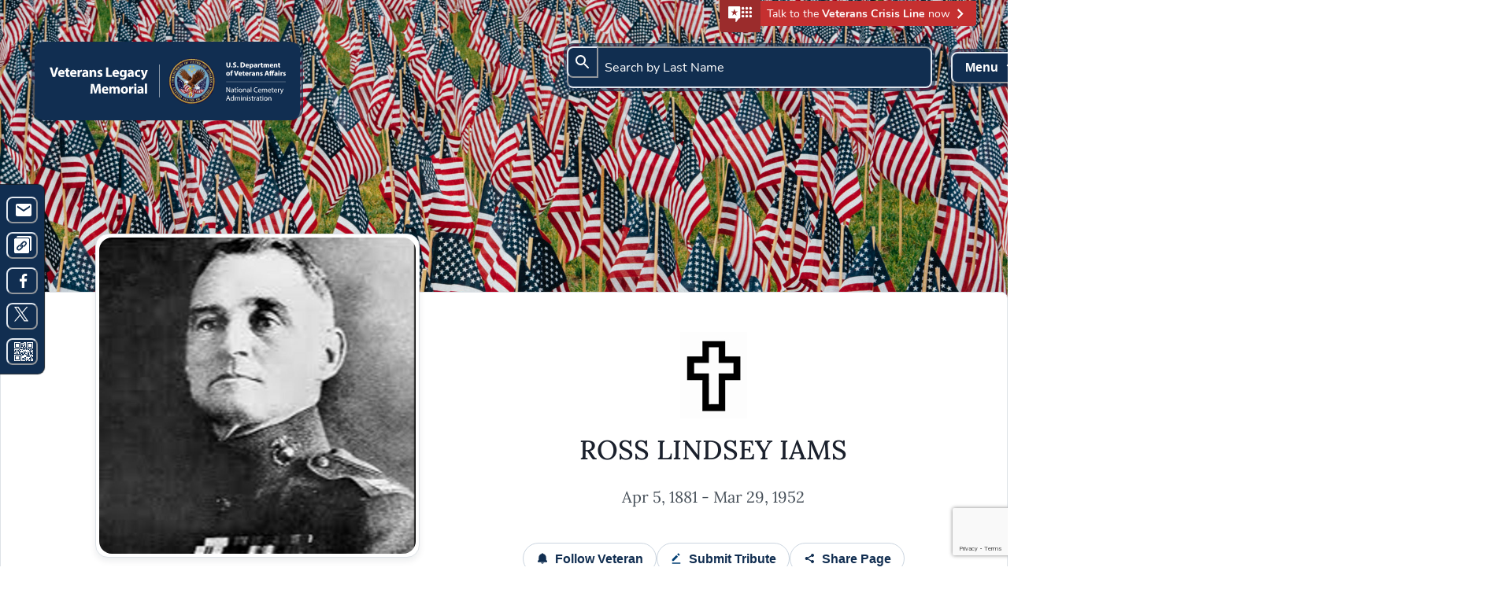

--- FILE ---
content_type: text/html; charset=utf-8
request_url: https://www.vlm.cem.va.gov/ROSSLINDSEYIAMS/1D52A44
body_size: 84775
content:
<!DOCTYPE html><html lang="en"><head><meta charSet="utf-8"/><meta name="viewport" content="width=device-width, initial-scale=1"/><meta name="version" content="83.3"/><meta name="theme-color" content="#000000"/><link rel="canonical" href="https://www.vlm.cem.va.gov"/><meta http-equiv="X-UA-Compatible" content="IE=edge"/><title>Ross Lindsey Iams&#x27; memorial page - Honor Veterans Legacies at VLM</title><meta name="description" content="Visit the digital memorial page of Veteran Ross Lindsey Iams&#x27; where you can share stories, photos, biographies, obituaries, tributes and more. #HonorVeterans #VetLegacies."/><meta property="og:title" content="Ross Lindsey Iams&#x27; Memorial"/><meta property="og:description" content="View Ross Lindsey Iams&#x27; Veterans Legacy Memorial and pay tribute."/><meta property="og:url" content="https://www.vlm.cem.va.gov/ROSSLINDSEYIAMS/1D52A44"/><meta property="og:image" content="/fu/20221227-3464cebeb0d44d6991394060fc44fefd-800x800.png"/><meta name="twitter:card" content="summary"/><meta property="twitter:title" content="Ross Lindsey Iams&#x27; Memorial"/><meta property="twitter:description" content="View Ross Lindsey Iams&#x27; Veterans Legacy Memorial and pay tribute."/><meta property="twitter:image" content="/fu/20221227-3464cebeb0d44d6991394060fc44fefd-800x800.png"/><meta name="twitter:site" content="@DeptVetAffairs"/><meta name="next-head-count" content="17"/><script type="text/javascript" src="/ruxitagentjs_ICA7NVfghqrux_10319250807130352.js" data-dtconfig="rid=RID_-1433460551|rpid=-649884828|domain=va.gov|reportUrl=/rb_65aa2f7a-2a1d-4836-9cfb-f98e8ba3af74|app=a1d616bf7879fbc4|cuc=e0lcgmjb|owasp=1|mel=100000|featureHash=ICA7NVfghqrux|dpvc=1|md=mdcc1=a#__next ^rb div ^rb div.sc-oeezt.OJJCp ^rb div.sc-hhIiOg.iwisNA ^rb div ^rb div ^rb div ^rb div.sc-gSYDnn.hyhQKt ^rb div ^rb div ^rb span,mdcc2=a#__next ^rb div ^rb div.sc-oeezt.OJJCp ^rb div.sc-hhIiOg.iwisNA ^rb div ^rb div ^rb div ^rb div.sc-gSYDnn.hyhQKt ^rb div ^rb div|lastModification=1768508634494|tp=500,50,0|rdnt=1|uxrgce=1|srbbv=2|agentUri=/ruxitagentjs_ICA7NVfghqrux_10319250807130352.js"></script><script async="" src="https://www.googletagmanager.com/gtag/js?id=G-FD7MW0DX59"></script><script>
            window.dataLayer = window.dataLayer || [];
            function gtag(){dataLayer.push(arguments);}
            gtag('js', new Date());
            gtag('config', 'G-FD7MW0DX59', {
              page_path: window.location.pathname,
            });
          </script><script id="_fed_an_ua_tag" language="javascript" src="https://dap.digitalgov.gov/Universal-Federated-Analytics-Min.js?ver=true&amp;agency=VA" defer=""></script><link data-next-font="" rel="preconnect" href="/" crossorigin="anonymous"/><link rel="preload" href="/_next/static/css/32304d77c30bc90f.css" as="style"/><link rel="stylesheet" href="/_next/static/css/32304d77c30bc90f.css" data-n-g=""/><link rel="preload" href="/_next/static/css/6f547896dbc66007.css" as="style"/><link rel="stylesheet" href="/_next/static/css/6f547896dbc66007.css" data-n-p=""/><noscript data-n-css=""></noscript><script defer="" nomodule="" src="/_next/static/chunks/polyfills-42372ed130431b0a.js"></script><script src="/_next/static/chunks/webpack-4e401ae113708c76.js" defer=""></script><script src="/_next/static/chunks/framework-e952fed463eb8e34.js" defer=""></script><script src="/_next/static/chunks/main-74508b55aba8b266.js" defer=""></script><script src="/_next/static/chunks/pages/_app-dfa5abef093cb3d8.js" defer=""></script><script src="/_next/static/chunks/33d91445-9956f7f3b328c841.js" defer=""></script><script src="/_next/static/chunks/541-82f734fa5e45d255.js" defer=""></script><script src="/_next/static/chunks/311-ed9426e55578a58b.js" defer=""></script><script src="/_next/static/chunks/162-a7f06fc6634fdede.js" defer=""></script><script src="/_next/static/chunks/977-2e89f9e1c9f9c11a.js" defer=""></script><script src="/_next/static/chunks/66-25731163af48acb9.js" defer=""></script><script src="/_next/static/chunks/210-4b3b8d2a40434745.js" defer=""></script><script src="/_next/static/chunks/688-c3f2a326b844bb73.js" defer=""></script><script src="/_next/static/chunks/426-1d23c3c1d5559014.js" defer=""></script><script src="/_next/static/chunks/738-6afbd24c19876b8d.js" defer=""></script><script src="/_next/static/chunks/217-6893e340dae30c8b.js" defer=""></script><script src="/_next/static/chunks/804-700fefef5536f8e1.js" defer=""></script><script src="/_next/static/chunks/pages/%5BveteranName%5D/%5BmemorialPage%5D-dbb138043ae0d818.js" defer=""></script><script src="/_next/static/pLKn23E-ZgTiGJfoBhBap/_buildManifest.js" defer=""></script><script src="/_next/static/pLKn23E-ZgTiGJfoBhBap/_ssgManifest.js" defer=""></script><style data-styled="" data-styled-version="6.1.13">.lorgrM{width:100%;display:flex;flex-direction:column;}/*!sc*/
data-styled.g1[id="sc-29143ed1-0"]{content:"lorgrM,"}/*!sc*/
.dCACrJ{display:flex;justify-content:center;align-items:center;padding:8px 4px;width:44px;height:100%;background-color:#9B2C2C;transition:300ms background-color ease-in-out;border-radius:4px 0 0 4px;}/*!sc*/
data-styled.g2[id="sc-f8516748-0"]{content:"dCACrJ,"}/*!sc*/
.lgEkmJ{display:flex;flex-direction:row;z-index:1;align-items:center;height:32px;position:absolute;top:1px!important;right:40px;background-color:#C53030;border-radius:0 0 4px 4px;transition:300ms background-color ease-in-out;}/*!sc*/
.lgEkmJ:hover{cursor:pointer;background-color:#9B2C2C;}/*!sc*/
.lgEkmJ:hover .sc-f8516748-0{background-color:#E53E3E;}/*!sc*/
@media screen and (max-width:900px){.lgEkmJ{position:static;width:100%;justify-content:center;border-radius:0;}}/*!sc*/
@media print{.lgEkmJ{display:none!important;}}/*!sc*/
data-styled.g3[id="sc-f8516748-1"]{content:"lgEkmJ,"}/*!sc*/
.hJqBRd{width:100%;display:flex;max-height:130px;position:absolute;justify-content:space-between;align-items:"center";background-color:transparent;}/*!sc*/
@media screen and (max-width: 5000px){.hJqBRd{padding:40px;}}/*!sc*/
@media screen and (max-width: 900px){.hJqBRd{padding:14px 16px;}}/*!sc*/
@media screen and (max-width: 5000px){.hJqBRd{top:15px;}}/*!sc*/
@media screen and (max-width: 900px){.hJqBRd{top:30px;}}/*!sc*/
@media screen and (max-width: 5000px){.hJqBRd{align-items:flex-start;}}/*!sc*/
@media screen and (max-width: 700px){.hJqBRd{align-items:center;}}/*!sc*/
data-styled.g6[id="sc-2ad88f73-0"]{content:"hJqBRd,"}/*!sc*/
.cOFkQl{display:flex;justify-self:flex-end;}/*!sc*/
data-styled.g7[id="sc-2ad88f73-1"]{content:"cOFkQl,"}/*!sc*/
.giHvIG{background:rgba(17, 46, 81, 0.6);border:1px solid rgba(36, 56, 77, 0.6);border-radius:0.75rem;display:flex;align-items:center;justify-content:center;padding:3px;width:337px;height:88px;}/*!sc*/
@media screen and (max-width:700px){.giHvIG{width:unset;height:unset;}}/*!sc*/
data-styled.g11[id="sc-bc462810-1"]{content:"giHvIG,"}/*!sc*/
.gVBLZY{width:329px;height:80px;border-radius:12px;padding:10px;background:rgba(17, 46, 81, 1);display:flex;align-items:center;justify-content:center;}/*!sc*/
@media screen and (max-width: 700px){.gVBLZY{width:auto;}}/*!sc*/
@media screen and (max-width: 600px){.gVBLZY{padding:10px;}}/*!sc*/
@media screen and (max-width:700px){.gVBLZY{height:100%;}}/*!sc*/
data-styled.g12[id="sc-bc462810-2"]{content:"gVBLZY,"}/*!sc*/
.eydnLy{display:flex;flex-direction:column;width:97%;justify-content:flex-start;align-items:center;border-radius:1rem;padding:40px 0;margin:60px 0px;border-color:rgba(50, 50, 50, 0.2);background-image:url("data:image/svg+xml,%3csvg width='100%25' height='100%25' xmlns='http://www.w3.org/2000/svg'%3e%3crect width='100%25' height='100%25' fill='none' rx='16' ry='16' stroke='gray' stroke-opacity='0.2' stroke-width='5' stroke-dasharray='16' stroke-dashoffset='0' stroke-linecap='butt'/%3e%3c/svg%3e");margin-bottom:0px;}/*!sc*/
.eydnLy:focus{border:1px solid #003E73;outline:none;}/*!sc*/
@media screen and (max-width: 900px){.eydnLy{padding:20px;}}/*!sc*/
@media screen and (max-width:900px){.eydnLy{border:none;padding:25px 25px 10px 25px;margin:48px 16px;width:95%;}}/*!sc*/
.bKGeHn{display:flex;flex-direction:column;width:97%;justify-content:flex-start;align-items:center;border-radius:1rem;padding:40px 0;margin:0;border-color:rgba(50, 50, 50, 0.2);background-image:url("data:image/svg+xml,%3csvg width='100%25' height='100%25' xmlns='http://www.w3.org/2000/svg'%3e%3crect width='100%25' height='100%25' fill='none' rx='16' ry='16' stroke='gray' stroke-opacity='0.2' stroke-width='5' stroke-dasharray='16' stroke-dashoffset='0' stroke-linecap='butt'/%3e%3c/svg%3e");margin-bottom:0px;}/*!sc*/
.bKGeHn:focus{border:1px solid #003E73;outline:none;}/*!sc*/
@media screen and (max-width: 900px){.bKGeHn{padding:20px;}}/*!sc*/
@media screen and (max-width:900px){.bKGeHn{border:none;padding:25px 25px 10px 25px;width:95%;}}/*!sc*/
data-styled.g42[id="sc-95dd3627-1"]{content:"eydnLy,bKGeHn,"}/*!sc*/
.bCbtKV{display:flex;flex-direction:row;justify-content:center;align-items:center;padding:18px 0 18px 0;}/*!sc*/
@media screen and (max-width:768px){.bCbtKV{flex-direction:column;justify-content:center;}.bCbtKV button{width:300px;}.bCbtKV button:first-child{margin-bottom:12px;}}/*!sc*/
data-styled.g43[id="sc-95dd3627-2"]{content:"bCbtKV,"}/*!sc*/
.cpZBdC{background-position:center 50%;background-size:cover;object-fit:cover;width:100%;height:464px;}/*!sc*/
@media print{.cpZBdC{height:300px;}}/*!sc*/
@media screen and (max-width:800px){.cpZBdC{height:302px;}}/*!sc*/
data-styled.g45[id="sc-11ce9dc-1"]{content:"cpZBdC,"}/*!sc*/
.dXhlSc:hover .sc-11ce9dc-0{display:block;}/*!sc*/
data-styled.g46[id="sc-11ce9dc-2"]{content:"dXhlSc,"}/*!sc*/
.kPbiKT{display:flex;flex-direction:column;justify-content:center;align-items:center;position:relative;top:-75px;}/*!sc*/
data-styled.g98[id="sc-545fddce-0"]{content:"kPbiKT,"}/*!sc*/
.dsIPqK{font-family:Lora;font-style:normal;font-weight:normal;font-size:20px;line-height:30px;color:#000000;color:#475059;border-radius:0.5rem;}/*!sc*/
data-styled.g99[id="sc-29567b80-0"]{content:"dsIPqK,"}/*!sc*/
.cEpHcC{color:#0071BB;font-size:18px;font-weight:bold;line-height:28px;cursor:pointer;}/*!sc*/
data-styled.g101[id="sc-29567b80-2"]{content:"cEpHcC,"}/*!sc*/
.iWnTLZ{color:#112E51;}/*!sc*/
data-styled.g102[id="sc-29567b80-3"]{content:"iWnTLZ,"}/*!sc*/
.bQudCD{font-size:10pt;color:#5d7781!important;letter-spacing:1px;padding-top:5px;}/*!sc*/
.dvHRHL{font-size:10pt;color:#5d7781!important;letter-spacing:1px;padding-top:10px;}/*!sc*/
data-styled.g103[id="sc-29567b80-4"]{content:"bQudCD,dvHRHL,"}/*!sc*/
.bLgbJO{display:flex;flex-direction:column;}/*!sc*/
data-styled.g132[id="sc-a1450076-0"]{content:"bLgbJO,"}/*!sc*/
.eFGGBw{width:auto;height:20px;overflow:hidden;white-space:nowrap;text-overflow:ellipsis;color:#0071BB;font-size:18px;font-weight:bold;line-height:28px;cursor:pointer;}/*!sc*/
data-styled.g133[id="sc-a1450076-1"]{content:"eFGGBw,"}/*!sc*/
.ryCEz{display:flex;flex-direction:row;align-items:center;width:95%;border-bottom:1px solid #E2E8F0;padding:20px 0;flex-wrap:wrap;}/*!sc*/
@media screen and (max-width:62em){.ryCEz{flex-direction:column;text-align:center;justify-content:center;align-items:center;}}/*!sc*/
@media print{.ryCEz{margin-left:auto;margin-right:auto;text-align:center;justify-content:center;align-items:center;}}/*!sc*/
.gMqSZo{display:flex;flex-direction:row;align-items:center;width:95%;border-bottom:1px solid #E2E8F0;padding:30px 0px 20px 0px;flex-wrap:wrap;}/*!sc*/
@media screen and (max-width:62em){.gMqSZo{flex-direction:column;text-align:center;justify-content:center;align-items:center;}}/*!sc*/
@media print{.gMqSZo{margin-left:auto;margin-right:auto;text-align:center;justify-content:center;align-items:center;}}/*!sc*/
.kOOTiR{display:flex;flex-direction:row;align-items:center;width:95%;border-bottom:none;padding:30px 0px 20px 0px;flex-wrap:wrap;}/*!sc*/
@media screen and (max-width:62em){.kOOTiR{flex-direction:column;text-align:center;justify-content:center;align-items:center;}}/*!sc*/
@media print{.kOOTiR{margin-left:auto;margin-right:auto;text-align:center;justify-content:center;align-items:center;}}/*!sc*/
data-styled.g134[id="sc-a1450076-2"]{content:"ryCEz,gMqSZo,kOOTiR,"}/*!sc*/
.dKRcCS{display:flex;margin-top:40px;flex-direction:row;align-items:flex-start;padding:40px 40px 40px 0;position:relative;background-color:#F7FAFC;border-radius:0.5rem;border:1px solid #CBD5E0;margin-left:50px;width:75%;}/*!sc*/
@media screen and (max-width: 700px){.dKRcCS{border-radius:0px;}}/*!sc*/
@media screen and (max-width: 700px){.dKRcCS{border:0px;}}/*!sc*/
@media screen and (max-width:62em){.dKRcCS{padding:10px;justify-content:flex-end;padding:40px 20px 40px 0px;width:70%;}}/*!sc*/
@media screen and (max-width:768px){.dKRcCS{min-width:0;width:calc(95% - 60px);margin:20px 40px;padding:10px;}}/*!sc*/
@media screen and (max-width: 700px){.dKRcCS{width:100%;}}/*!sc*/
@media screen and (max-width: 700px){.dKRcCS{margin-top:75px;}}/*!sc*/
data-styled.g136[id="sc-a1450076-4"]{content:"dKRcCS,"}/*!sc*/
.jqGKsH{display:flex;flex-direction:column;width:100%;padding-left:200px;}/*!sc*/
@media screen and (max-width: 1100px){.jqGKsH{width:100%;}}/*!sc*/
@media screen and (max-width: 990px){.jqGKsH{width:70%;}}/*!sc*/
@media screen and (max-width: 700px){.jqGKsH{width:100%;}}/*!sc*/
@media screen and (max-width: 700px){.jqGKsH{margin-top:50px;}}/*!sc*/
@media screen and (max-width:62em){.jqGKsH{padding-left:20px;}}/*!sc*/
data-styled.g137[id="sc-a1450076-5"]{content:"jqGKsH,"}/*!sc*/
.fiprWA{border:1px solid #CBD5E0;border-radius:1rem;display:flex;align-items:center;justify-content:center;height:320px;padding:10px;top:50%;left:0;transform:translateX(-25%) translateY(-50%);position:absolute;background-color:#ffffff;}/*!sc*/
@media screen and (max-width: 700px){.fiprWA{padding:5px 5px;}}/*!sc*/
@media screen and (max-width: 700px){.fiprWA{top:0%;}}/*!sc*/
@media screen and (max-width: 700px){.fiprWA{margin-left:45%;}}/*!sc*/
@media screen and (max-width: 650px){.fiprWA{margin-left:44%;}}/*!sc*/
@media screen and (max-width: 550px){.fiprWA{margin-left:41%;}}/*!sc*/
@media screen and (max-width: 549px){.fiprWA{margin-left:44%;}}/*!sc*/
@media screen and (max-width: 510px){.fiprWA{margin-left:43.5%;}}/*!sc*/
@media screen and (max-width: 500px){.fiprWA{margin-left:43.5%;}}/*!sc*/
@media screen and (max-width: 414px){.fiprWA{margin-left:42%;}}/*!sc*/
@media screen and (max-width: 410px){.fiprWA{margin-left:38%;}}/*!sc*/
@media screen and (max-width: 395px){.fiprWA{margin-left:41.75%;}}/*!sc*/
@media screen and (max-width: 360px){.fiprWA{margin-left:40.5%;}}/*!sc*/
@media screen and (max-width: 320px){.fiprWA{margin-left:40%;}}/*!sc*/
@media screen and (max-width: 700px){.fiprWA{height:128px;}}/*!sc*/
@media screen and (max-width: 700px){.fiprWA{width:128px;}}/*!sc*/
.fiprWA img{max-height:200px;width:200;}/*!sc*/
@media screen and (max-width: 700px){.fiprWA img{max-height:125px;}}/*!sc*/
@media screen and (max-width: 700px){.fiprWA img{max-width:90vw;}}/*!sc*/
data-styled.g138[id="sc-a1450076-6"]{content:"fiprWA,"}/*!sc*/
.ixDQKS{display:flex;flex-direction:row;align-items:center;white-space:nowrap;flex-wrap:wrap;width:100%;}/*!sc*/
@media screen and (max-width:62em){.ixDQKS{justify-content:center;}}/*!sc*/
data-styled.g139[id="sc-a1450076-7"]{content:"ixDQKS,"}/*!sc*/
.enbFjo{display:flex;flex-direction:row;align-items:center;white-space:nowrap;flex-wrap:wrap;width:100%;}/*!sc*/
@media screen and (max-width:62em){.enbFjo{justify-content:center;}}/*!sc*/
data-styled.g141[id="sc-a1450076-9"]{content:"enbFjo,"}/*!sc*/
.klwtyA{display:flex;flex-direction:row;align-items:center;white-space:nowrap;flex-wrap:wrap;width:100%;}/*!sc*/
@media screen and (max-width:62em){.klwtyA{justify-content:center;}}/*!sc*/
data-styled.g142[id="sc-a1450076-10"]{content:"klwtyA,"}/*!sc*/
.ezSflB{position:relative;display:flex;justify-content:center;border-bottom:1px solid #DDE2E7;padding-top:20px;width:100%;}/*!sc*/
.ezSflB h2{margin-bottom:16px;text-align:center;}/*!sc*/
.ezSfjb{position:relative;display:flex;justify-content:center;border-bottom:1px solid #DDE2E7;padding-top:44px;width:100%;}/*!sc*/
.ezSfjb h2{margin-bottom:16px;text-align:center;}/*!sc*/
data-styled.g143[id="sc-de9ff113-0"]{content:"ezSflB,ezSfjb,"}/*!sc*/
.frGrba{position:absolute;width:128px;height:3px;left:calc(50% - 128px / 2);bottom:-2px;background:#003E73;border-radius:2px;}/*!sc*/
data-styled.g144[id="sc-de9ff113-1"]{content:"frGrba,"}/*!sc*/
.ebafiu{padding-top:10px;margin:40px 0 0 0;}/*!sc*/
@media screen and (max-width:900px){.ebafiu{margin:0px 0 0 0;}}/*!sc*/
data-styled.g145[id="sc-de9ff113-2"]{content:"ebafiu,"}/*!sc*/
.fbAeqX{width:60%;margin:80px auto 24px;border:1px solid #003E73;border-radius:1rem;padding:30px 110px;text-align:center;position:relative;background-color:#fbfefe;}/*!sc*/
.fbAeqX h2{font-family:"Nunito";margin-bottom:8px;color:#003E73;}/*!sc*/
.fbAeqX p{text-align:left;}/*!sc*/
@media screen and (max-width: 1200px){.fbAeqX{width:60%;}}/*!sc*/
@media screen and (max-width: 1000px){.fbAeqX{width:80%;}}/*!sc*/
@media screen and (max-width: 600px){.fbAeqX{width:90%;}}/*!sc*/
@media screen and (max-width: 1200px){.fbAeqX{padding:30px 50px;}}/*!sc*/
@media screen and (max-width: 800px){.fbAeqX{padding:30px;}}/*!sc*/
@media screen and (max-width:800px){.fbAeqX{margin-top:30px;margin-bottom:30px;}}/*!sc*/
data-styled.g146[id="sc-26be962f-0"]{content:"fbAeqX,"}/*!sc*/
.guTXDv{font-size:24px;width:100%;font-weight:600;text-align:center;word-break:break-word;}/*!sc*/
data-styled.g148[id="sc-eaeeafd1-0"]{content:"guTXDv,"}/*!sc*/
.cpBnpM{font-size:14px;height:160px;overflow:hidden;}/*!sc*/
.cpBnpM:after{content:'';position:absolute;z-index:1;bottom:86px;left:0;pointer-events:none;background-image:linear-gradient(
    to bottom,
    rgba(255, 255, 255, 0),
    rgba(255, 255, 255, 1) 90%
  );width:100%;height:30px;}/*!sc*/
data-styled.g149[id="sc-eaeeafd1-1"]{content:"cpBnpM,"}/*!sc*/
.eZmnSY{font-family:Nunito;font-size:16px;color:#131e29;border:1px solid rgba(221,226,231,1);padding:8px 16px;margin-top:16px;border-radius:20px;}/*!sc*/
data-styled.g150[id="sc-eaeeafd1-2"]{content:"eZmnSY,"}/*!sc*/
.jdfyDt{display:flex;flex-direction:column;width:97%;justify-content:flex-start;align-items:center;border-radius:1rem;padding:40px 0;margin:60px 0px;border-color:rgba(50, 50, 50, 0.2);background-image:url("data:image/svg+xml,%3csvg width='100%25' height='100%25' xmlns='http://www.w3.org/2000/svg'%3e%3crect width='100%25' height='100%25' fill='none' rx='16' ry='16' stroke='gray' stroke-opacity='0.2' stroke-width='5' stroke-dasharray='16' stroke-dashoffset='0' stroke-linecap='butt'/%3e%3c/svg%3e");margin-bottom:0px;}/*!sc*/
.jdfyDt:focus{border:1px solid #003E73;outline:none;}/*!sc*/
@media screen and (max-width: 900px){.jdfyDt{padding:20px;}}/*!sc*/
@media screen and (max-width:900px){.jdfyDt{border:none;padding:25px 25px 10px 25px;margin:48px 16px;width:95%;}}/*!sc*/
data-styled.g157[id="sc-68b78e0c-0"]{content:"jdfyDt,"}/*!sc*/
.fWYPBp{position:relative;text-align:center;z-index:1301;}/*!sc*/
.fWYPBp button:focus{border:1px solid #0071BB;}/*!sc*/
.fWYPBp .chakra-popover__popper{inset:0 0 auto auto!important;}/*!sc*/
data-styled.g160[id="sc-d2038c1e-0"]{content:"fWYPBp,"}/*!sc*/
.jATENy{top:50px;border-radius:8px;background:#ffffff;}/*!sc*/
@media screen and (max-width: 1280px){.jATENy{width:auto;}}/*!sc*/
.jATENy >button:not(:last-of-type){margin-bottom:16px;}/*!sc*/
data-styled.g161[id="sc-d2038c1e-1"]{content:"jATENy,"}/*!sc*/
.dayFZN{padding:41px 0 97px 0;background-color:#F7FAFC;}/*!sc*/
@media print{.dayFZN{display:none;}}/*!sc*/
data-styled.g173[id="sc-48158cbb-0"]{content:"dayFZN,"}/*!sc*/
.eTvLkf{color:#6d7781;border-bottom:1px solid #DDE2E7!important;border-top:1px solid #DDE2E7;border:none!important;justify-content:center!important;padding:0 10px!important;}/*!sc*/
.eTvLkf button{position:relative;border:none;}/*!sc*/
.eTvLkf button ::after{position:absolute;bottom:0;content:"";background:transparent;border-radius:4px 4px 0px 0px;width:100%;height:4px;}/*!sc*/
.eTvLkf svg{margin-right:10px;}/*!sc*/
data-styled.g174[id="sc-48158cbb-1"]{content:"eTvLkf,"}/*!sc*/
.fuYpjs{border-radius:9999px;}/*!sc*/
.fuYpjs:focus{outline:2px solid #003e73;}/*!sc*/
.fuYpjs[aria-selected="true"]{color:white!important;background:#003E73;}/*!sc*/
data-styled.g177[id="sc-48158cbb-4"]{content:"fuYpjs,"}/*!sc*/
.brXFUz .profileImage{margin-top:-40px;}/*!sc*/
.brXFUz >div:first-child{margin-top:-60px;}/*!sc*/
@media (max-width:900px){.brXFUz{margin-bottom:-30px;}.brXFUz >div:first-of-type{top:-140px;}}/*!sc*/
@media (max-width:600px){.brXFUz .profileImage{margin-top:-117px;}}/*!sc*/
data-styled.g231[id="sc-1e34ba44-0"]{content:"brXFUz,"}/*!sc*/
.joYznm{background:#ffffff;border:1px solid #dde2e7;border-radius:8px 8px 0 0;position:relative;max-width:1360px;margin:-100px auto 0;}/*!sc*/
data-styled.g232[id="sc-1e34ba44-1"]{content:"joYznm,"}/*!sc*/
.eAxSUV{display:flex;position:relative;width:100%;margin-top:40px;margin-bottom:40px;}/*!sc*/
@media screen and (max-width: 5000px){.eAxSUV{flex-direction:row;}}/*!sc*/
@media screen and (max-width: 900px){.eAxSUV{flex-direction:column;}}/*!sc*/
@media screen and (max-width: 5000px){.eAxSUV{justify-content:space-evenly;}}/*!sc*/
@media screen and (max-width: 900px){.eAxSUV{justify-content:center;}}/*!sc*/
@media print{.eAxSUV{margin-left:30px;}}/*!sc*/
data-styled.g233[id="sc-1e34ba44-2"]{content:"eAxSUV,"}/*!sc*/
.dIZFhV{display:flex;flex-direction:row-reverse;position:relative;justify-content:flex-start;}/*!sc*/
@media (max-width:1280px){.dIZFhV .guestButton,.dIZFhV .settingsButton{width:140px;}}/*!sc*/
@media screen and (max-width:900px){.dIZFhV{display:none;}}/*!sc*/
@media print{.dIZFhV .shareButton{display:none;}}/*!sc*/
data-styled.g234[id="sc-1e34ba44-3"]{content:"dIZFhV,"}/*!sc*/
.jlGPCF{grid-row:1;grid-column:2;display:flex;flex-direction:column;justify-content:center;align-items:center;margin:0 10px;}/*!sc*/
.jlGPCF h1{margin-top:16px;margin-bottom:8px;text-align:center;}/*!sc*/
.jlGPCF >p{margin-bottom:8px;}/*!sc*/
@media (max-width:860px){.jlGPCF{grid-row:2;grid-column:1;}}/*!sc*/
@media print{.jlGPCF{margin:auto;}}/*!sc*/
data-styled.g235[id="sc-1e34ba44-4"]{content:"jlGPCF,"}/*!sc*/
.cRplZY{position:relative;}/*!sc*/
@media screen and (max-width:600px){.cRplZY{width:230px!important;}}/*!sc*/
@media screen and (max-width:768px){.cRplZY{width:230px!important;}}/*!sc*/
@media screen and (max-width:900px){.cRplZY{width:400px;}}/*!sc*/
data-styled.g237[id="sc-1e34ba44-6"]{content:"cRplZY,"}/*!sc*/
.ipfGWx{display:flex;flex-direction:row;justify-content:center;flex-wrap:wrap;margin-top:35px;gap:16px;}/*!sc*/
.ipfGWx button{width:auto;}/*!sc*/
@media (max-width:600px){.ipfGWx{flex-direction:column;justify-content:center;margin-top:20px;}.ipfGWx >button:not(:first-of-type){margin-bottom:8px;margin-left:0;}.ipfGWx >button:first-of-type{margin-bottom:8px;}}/*!sc*/
data-styled.g238[id="sc-1e34ba44-7"]{content:"ipfGWx,"}/*!sc*/
.juIvzb{display:flex;flex-direction:row;align-items:center;justify-content:center;margin:24px 0 -36px 0;}/*!sc*/
@media screen and (min-width:901px){.juIvzb{display:none;}}/*!sc*/
.juIvzb .shareButton{width:80px!important;display:flex;flex-direction:column;align-items:center;margin:0 13px;}/*!sc*/
data-styled.g242[id="sc-1e34ba44-11"]{content:"juIvzb,"}/*!sc*/
.jdxPjo{position:relative;text-align:center;margin:0 13px;width:80px;}/*!sc*/
.jdxPjo button:focus{border:1px solid #0071BB;}/*!sc*/
data-styled.g243[id="sc-1e34ba44-12"]{content:"jdxPjo,"}/*!sc*/
.qAWyt{position:relative;text-align:center;margin:0 13px;width:80px;}/*!sc*/
.qAWyt button:focus{border:1px solid #0071BB;}/*!sc*/
data-styled.g244[id="sc-1e34ba44-13"]{content:"qAWyt,"}/*!sc*/
.hDesCR{z-index:100;background:white;width:80px;height:80px;display:none;position:absolute;bottom:-17px;padding:4px;justify-content:center;align-items:center;border-radius:40px;}/*!sc*/
data-styled.g245[id="sc-25f9961b-0"]{content:"hDesCR,"}/*!sc*/
</style></head><body><div id="__next"><style data-emotion="css-global wo6efp">:host,:root,[data-theme]{--chakra-ring-inset:var(--chakra-empty,/*!*/ /*!*/);--chakra-ring-offset-width:0px;--chakra-ring-offset-color:#fff;--chakra-ring-color:rgba(66, 153, 225, 0.6);--chakra-ring-offset-shadow:0 0 #0000;--chakra-ring-shadow:0 0 #0000;--chakra-space-x-reverse:0;--chakra-space-y-reverse:0;--chakra-colors-transparent:transparent;--chakra-colors-current:currentColor;--chakra-colors-black-100:#212121;--chakra-colors-white:#ffffff;--chakra-colors-whiteAlpha-50:rgba(255, 255, 255, 0.04);--chakra-colors-whiteAlpha-100:rgba(255, 255, 255, 0.06);--chakra-colors-whiteAlpha-200:rgba(255, 255, 255, 0.08);--chakra-colors-whiteAlpha-300:rgba(255, 255, 255, 0.16);--chakra-colors-whiteAlpha-400:rgba(255, 255, 255, 0.24);--chakra-colors-whiteAlpha-500:rgba(255, 255, 255, 0.36);--chakra-colors-whiteAlpha-600:rgba(255, 255, 255, 0.48);--chakra-colors-whiteAlpha-700:rgba(255, 255, 255, 0.64);--chakra-colors-whiteAlpha-800:rgba(255, 255, 255, 0.80);--chakra-colors-whiteAlpha-900:rgba(255, 255, 255, 0.92);--chakra-colors-blackAlpha-50:rgba(0, 0, 0, 0.04);--chakra-colors-blackAlpha-100:rgba(0, 0, 0, 0.06);--chakra-colors-blackAlpha-200:rgba(0, 0, 0, 0.08);--chakra-colors-blackAlpha-300:rgba(0, 0, 0, 0.16);--chakra-colors-blackAlpha-400:rgba(0, 0, 0, 0.24);--chakra-colors-blackAlpha-500:rgba(0, 0, 0, 0.36);--chakra-colors-blackAlpha-600:rgba(0, 0, 0, 0.48);--chakra-colors-blackAlpha-700:rgba(0, 0, 0, 0.64);--chakra-colors-blackAlpha-800:rgba(0, 0, 0, 0.80);--chakra-colors-blackAlpha-900:rgba(0, 0, 0, 0.92);--chakra-colors-gray-50:#F7FAFC;--chakra-colors-gray-100:#EDF2F7;--chakra-colors-gray-200:#E2E8F0;--chakra-colors-gray-300:#CBD5E0;--chakra-colors-gray-400:#A0AEC0;--chakra-colors-gray-500:#718096;--chakra-colors-gray-600:#4A5568;--chakra-colors-gray-700:#2D3748;--chakra-colors-gray-800:#1A202C;--chakra-colors-gray-900:#171923;--chakra-colors-red-50:#FFF5F5;--chakra-colors-red-100:#FED7D7;--chakra-colors-red-200:#FEB2B2;--chakra-colors-red-300:#FC8181;--chakra-colors-red-400:#F56565;--chakra-colors-red-500:#E53E3E;--chakra-colors-red-600:#C53030;--chakra-colors-red-700:#9B2C2C;--chakra-colors-red-800:#822727;--chakra-colors-red-900:#63171B;--chakra-colors-orange:#fffdfa;--chakra-colors-yellow-50:#FFFFF0;--chakra-colors-yellow-100:#FEFCBF;--chakra-colors-yellow-200:#FAF089;--chakra-colors-yellow-300:#F6E05E;--chakra-colors-yellow-400:#ECC94B;--chakra-colors-yellow-500:#D69E2E;--chakra-colors-yellow-600:#B7791F;--chakra-colors-yellow-700:#975A16;--chakra-colors-yellow-800:#744210;--chakra-colors-yellow-900:#5F370E;--chakra-colors-green-50:#F0FFF4;--chakra-colors-green-100:#C6F6D5;--chakra-colors-green-200:#9AE6B4;--chakra-colors-green-300:#68D391;--chakra-colors-green-400:#48BB78;--chakra-colors-green-500:#38A169;--chakra-colors-green-600:#2F855A;--chakra-colors-green-700:#276749;--chakra-colors-green-800:#22543D;--chakra-colors-green-900:#1C4532;--chakra-colors-teal-50:#E6FFFA;--chakra-colors-teal-100:#B2F5EA;--chakra-colors-teal-200:#81E6D9;--chakra-colors-teal-300:#4FD1C5;--chakra-colors-teal-400:#38B2AC;--chakra-colors-teal-500:#319795;--chakra-colors-teal-600:#2C7A7B;--chakra-colors-teal-700:#285E61;--chakra-colors-teal-800:#234E52;--chakra-colors-teal-900:#1D4044;--chakra-colors-blue-50:#ebf8ff;--chakra-colors-blue-100:#bee3f8;--chakra-colors-blue-200:#90cdf4;--chakra-colors-blue-300:#63b3ed;--chakra-colors-blue-400:#4299e1;--chakra-colors-blue-500:#3182ce;--chakra-colors-blue-600:#2b6cb0;--chakra-colors-blue-700:#2c5282;--chakra-colors-blue-800:#2a4365;--chakra-colors-blue-900:#1A365D;--chakra-colors-cyan-50:#EDFDFD;--chakra-colors-cyan-100:#C4F1F9;--chakra-colors-cyan-200:#9DECF9;--chakra-colors-cyan-300:#76E4F7;--chakra-colors-cyan-400:#0BC5EA;--chakra-colors-cyan-500:#00B5D8;--chakra-colors-cyan-600:#00A3C4;--chakra-colors-cyan-700:#0987A0;--chakra-colors-cyan-800:#086F83;--chakra-colors-cyan-900:#065666;--chakra-colors-purple-50:#FAF5FF;--chakra-colors-purple-100:#E9D8FD;--chakra-colors-purple-200:#D6BCFA;--chakra-colors-purple-300:#B794F4;--chakra-colors-purple-400:#9F7AEA;--chakra-colors-purple-500:#805AD5;--chakra-colors-purple-600:#6B46C1;--chakra-colors-purple-700:#553C9A;--chakra-colors-purple-800:#44337A;--chakra-colors-purple-900:#322659;--chakra-colors-pink-50:#FFF5F7;--chakra-colors-pink-100:#FED7E2;--chakra-colors-pink-200:#FBB6CE;--chakra-colors-pink-300:#F687B3;--chakra-colors-pink-400:#ED64A6;--chakra-colors-pink-500:#D53F8C;--chakra-colors-pink-600:#B83280;--chakra-colors-pink-700:#97266D;--chakra-colors-pink-800:#702459;--chakra-colors-pink-900:#521B41;--chakra-colors-grey-50:#F8F9FA;--chakra-colors-grey-100:#F1F3F5;--chakra-colors-grey-200:#E9ECEF;--chakra-colors-grey-300:#DDE2E7;--chakra-colors-grey-400:#CDD4DB;--chakra-colors-grey-500:#666666;--chakra-colors-grey-600:#6d7781;--chakra-colors-grey-700:#475059;--chakra-colors-grey-800:#333A41;--chakra-colors-primary:#003E73;--chakra-colors-blue_icon:#003366;--chakra-colors-vlm_error_border:#E53E3E;--chakra-colors-brand-1:#094D92;--chakra-colors-brand-2:#F5CB5C;--chakra-colors-brand-3:#FE6D73;--chakra-colors-brand-4:#57A773;--chakra-colors-brand-primary:#003E73;--chakra-colors-brand-primary_lighter:#0071BB;--chakra-colors-brand-secondary:#112E51;--chakra-colors-brand-secondary_lighter:#24384D;--chakra-colors-brand-primary_darker:#094D92;--chakra-colors-brand-text_subheader:#5d7781;--chakra-colors-brand-facebook:#4267B2;--chakra-colors-brand-instagram:#fd5949;--chakra-colors-brand-twitter:#1DA1F2;--chakra-colors-brand-google:#DB4437;--chakra-colors-brand-chip_border:#144A82;--chakra-colors-brand-darkIconButton:#1A202C;--chakra-colors-brand-lightblue-lighter:#5bc5e1;--chakra-colors-brand-lightblue-darker:#46C0E1;--chakra-colors-brand-marooon:#5b1346;--chakra-colors-semantic-error:#D12323;--chakra-colors-semantic-lightError:#f8b6a0;--chakra-colors-semantic-warning:#FFAF02;--chakra-colors-semantic-success:#3FC43A;--chakra-colors-error:#f8b6a0;--chakra-borders-none:0;--chakra-borders-1px:1px solid;--chakra-borders-2px:2px solid;--chakra-borders-4px:4px solid;--chakra-borders-8px:8px solid;--chakra-fonts-heading:Nunito,sans-serif;--chakra-fonts-body:Nunito,sans-serif;--chakra-fonts-mono:SFMono-Regular,Menlo,Monaco,Consolas,"Liberation Mono","Courier New",monospace;--chakra-fontSizes-3xs:0.45rem;--chakra-fontSizes-2xs:0.625rem;--chakra-fontSizes-xs:0.75rem;--chakra-fontSizes-sm:0.875rem;--chakra-fontSizes-md:1rem;--chakra-fontSizes-lg:1.125rem;--chakra-fontSizes-xl:1.125rem;--chakra-fontSizes-2xl:1.25rem;--chakra-fontSizes-3xl:1.375rem;--chakra-fontSizes-4xl:1.5rem;--chakra-fontSizes-5xl:2.125rem;--chakra-fontSizes-6xl:4rem;--chakra-fontSizes-7xl:4.5rem;--chakra-fontSizes-8xl:6rem;--chakra-fontSizes-9xl:8rem;--chakra-fontWeights-hairline:100;--chakra-fontWeights-thin:200;--chakra-fontWeights-light:300;--chakra-fontWeights-normal:400;--chakra-fontWeights-medium:500;--chakra-fontWeights-semibold:600;--chakra-fontWeights-bold:700;--chakra-fontWeights-extrabold:800;--chakra-fontWeights-black:900;--chakra-gradients-instagram:radial-gradient(circle at 30% 107%, #fdf497 0%, #fdf497 5%, #fd5949 45%, #d6249f 60%, #285aeb 90%);--chakra-gradients-basicSearch:linear-gradient(180deg, #144a82 0%, #112e51 100%, #112e51 100%);--chakra-gradients-errorBoundaryVector:linear-gradient(180deg, rgba(255, 255, 255, 0) 0%, #FFFFFF 100%),linear-gradient(180deg, #F1F3F5 0%, rgba(241, 243, 245, 0) 40%);--chakra-letterSpacings-tighter:-0.05em;--chakra-letterSpacings-tight:-0.025em;--chakra-letterSpacings-normal:0;--chakra-letterSpacings-wide:0.025em;--chakra-letterSpacings-wider:0.05em;--chakra-letterSpacings-widest:0.1em;--chakra-lineHeights-3:.75rem;--chakra-lineHeights-4:1rem;--chakra-lineHeights-5:1.25rem;--chakra-lineHeights-6:1.5rem;--chakra-lineHeights-7:1.75rem;--chakra-lineHeights-8:2rem;--chakra-lineHeights-9:2.25rem;--chakra-lineHeights-10:2.5rem;--chakra-lineHeights-normal:normal;--chakra-lineHeights-none:1;--chakra-lineHeights-shorter:1.53;--chakra-lineHeights-short:1.375;--chakra-lineHeights-base:1.5;--chakra-lineHeights-tall:1.625;--chakra-lineHeights-taller:2;--chakra-radii-none:0;--chakra-radii-sm:0.125rem;--chakra-radii-base:0.25rem;--chakra-radii-md:0.5rem;--chakra-radii-lg:1rem;--chakra-radii-xl:0.75rem;--chakra-radii-2xl:1rem;--chakra-radii-3xl:1.5rem;--chakra-radii-full:9999px;--chakra-radii-default:0.75rem;--chakra-space-1:0.25rem;--chakra-space-2:0.625rem;--chakra-space-3:0.75rem;--chakra-space-4:1rem;--chakra-space-5:1.25rem;--chakra-space-6:1.5rem;--chakra-space-7:1.75rem;--chakra-space-8:2rem;--chakra-space-9:2.25rem;--chakra-space-10:2.5rem;--chakra-space-12:3rem;--chakra-space-14:3.5rem;--chakra-space-16:4rem;--chakra-space-20:5rem;--chakra-space-24:6rem;--chakra-space-28:7rem;--chakra-space-32:8rem;--chakra-space-36:9rem;--chakra-space-40:10rem;--chakra-space-44:11rem;--chakra-space-48:12rem;--chakra-space-52:13rem;--chakra-space-56:14rem;--chakra-space-60:15rem;--chakra-space-64:16rem;--chakra-space-72:18rem;--chakra-space-80:20rem;--chakra-space-96:24rem;--chakra-space-px:1px;--chakra-space-0-5:0.125rem;--chakra-space-1-5:0.375rem;--chakra-space-2-5:0.625rem;--chakra-space-3-5:0.875rem;--chakra-shadows-xs:0 0 0 1px rgba(0, 0, 0, 0.05);--chakra-shadows-sm:0 1px 2px 0 rgba(0, 0, 0, 0.05);--chakra-shadows-base:0 1px 3px 0 rgba(0, 0, 0, 0.1),0 1px 2px 0 rgba(0, 0, 0, 0.06);--chakra-shadows-md:0 4px 6px -1px rgba(0, 0, 0, 0.1),0 2px 4px -1px rgba(0, 0, 0, 0.06);--chakra-shadows-lg:0 10px 15px -3px rgba(0, 0, 0, 0.1),0 4px 6px -2px rgba(0, 0, 0, 0.05);--chakra-shadows-xl:0 20px 25px -5px rgba(0, 0, 0, 0.1),0 10px 10px -5px rgba(0, 0, 0, 0.04);--chakra-shadows-2xl:0 25px 50px -12px rgba(0, 0, 0, 0.25);--chakra-shadows-outline:0 0 0 3px rgba(66, 153, 225, 0.6);--chakra-shadows-inner:inset 0 2px 4px 0 rgba(0,0,0,0.06);--chakra-shadows-none:none;--chakra-shadows-dark-lg:rgba(0, 0, 0, 0.1) 0px 0px 0px 1px,rgba(0, 0, 0, 0.2) 0px 5px 10px,rgba(0, 0, 0, 0.4) 0px 15px 40px;--chakra-shadows-default:0px 1px 2px rgba(19, 30, 41, 0.04);--chakra-shadows-big:0px 4px 8px rgba(19, 30, 41, 0.08);--chakra-sizes-1:0.25rem;--chakra-sizes-2:0.5rem;--chakra-sizes-3:0.75rem;--chakra-sizes-4:1rem;--chakra-sizes-5:1.25rem;--chakra-sizes-6:1.5rem;--chakra-sizes-7:1.75rem;--chakra-sizes-8:2rem;--chakra-sizes-9:2.25rem;--chakra-sizes-10:2.5rem;--chakra-sizes-12:3rem;--chakra-sizes-14:3.5rem;--chakra-sizes-16:4rem;--chakra-sizes-20:5rem;--chakra-sizes-24:6rem;--chakra-sizes-28:7rem;--chakra-sizes-32:8rem;--chakra-sizes-36:9rem;--chakra-sizes-40:10rem;--chakra-sizes-44:11rem;--chakra-sizes-48:12rem;--chakra-sizes-52:13rem;--chakra-sizes-56:14rem;--chakra-sizes-60:15rem;--chakra-sizes-64:16rem;--chakra-sizes-72:18rem;--chakra-sizes-80:20rem;--chakra-sizes-96:24rem;--chakra-sizes-px:1px;--chakra-sizes-0-5:0.125rem;--chakra-sizes-1-5:0.375rem;--chakra-sizes-2-5:0.625rem;--chakra-sizes-3-5:0.875rem;--chakra-sizes-max:max-content;--chakra-sizes-min:min-content;--chakra-sizes-full:100%;--chakra-sizes-3xs:14rem;--chakra-sizes-2xs:16rem;--chakra-sizes-xs:20rem;--chakra-sizes-sm:24rem;--chakra-sizes-md:28rem;--chakra-sizes-lg:32rem;--chakra-sizes-xl:36rem;--chakra-sizes-2xl:42rem;--chakra-sizes-3xl:48rem;--chakra-sizes-4xl:56rem;--chakra-sizes-5xl:64rem;--chakra-sizes-6xl:72rem;--chakra-sizes-7xl:80rem;--chakra-sizes-8xl:90rem;--chakra-sizes-prose:60ch;--chakra-sizes-container-sm:640px;--chakra-sizes-container-md:768px;--chakra-sizes-container-lg:1024px;--chakra-sizes-container-xl:1280px;--chakra-zIndices-hide:-1;--chakra-zIndices-auto:auto;--chakra-zIndices-base:0;--chakra-zIndices-docked:10;--chakra-zIndices-dropdown:1000;--chakra-zIndices-sticky:1100;--chakra-zIndices-banner:1200;--chakra-zIndices-overlay:1300;--chakra-zIndices-modal:1400;--chakra-zIndices-popover:1500;--chakra-zIndices-skipLink:1600;--chakra-zIndices-toast:1700;--chakra-zIndices-tooltip:1800;--chakra-transition-property-common:background-color,border-color,color,fill,stroke,opacity,box-shadow,transform;--chakra-transition-property-colors:background-color,border-color,color,fill,stroke;--chakra-transition-property-dimensions:width,height;--chakra-transition-property-position:left,right,top,bottom;--chakra-transition-property-background:background-color,background-image,background-position;--chakra-transition-easing-ease-in:cubic-bezier(0.4, 0, 1, 1);--chakra-transition-easing-ease-out:cubic-bezier(0, 0, 0.2, 1);--chakra-transition-easing-ease-in-out:cubic-bezier(0.4, 0, 0.2, 1);--chakra-transition-duration-ultra-fast:50ms;--chakra-transition-duration-faster:100ms;--chakra-transition-duration-fast:150ms;--chakra-transition-duration-normal:200ms;--chakra-transition-duration-slow:300ms;--chakra-transition-duration-slower:400ms;--chakra-transition-duration-ultra-slow:500ms;--chakra-blur-none:0;--chakra-blur-sm:4px;--chakra-blur-base:8px;--chakra-blur-md:12px;--chakra-blur-lg:16px;--chakra-blur-xl:24px;--chakra-blur-2xl:40px;--chakra-blur-3xl:64px;--chakra-breakpoints-base:0em;--chakra-breakpoints-sm:30em;--chakra-breakpoints-md:48em;--chakra-breakpoints-lg:62em;--chakra-breakpoints-xl:80em;--chakra-breakpoints-2xl:96em;}.chakra-ui-light :host:not([data-theme]),.chakra-ui-light :root:not([data-theme]),.chakra-ui-light [data-theme]:not([data-theme]),[data-theme=light] :host:not([data-theme]),[data-theme=light] :root:not([data-theme]),[data-theme=light] [data-theme]:not([data-theme]),:host[data-theme=light],:root[data-theme=light],[data-theme][data-theme=light]{--chakra-colors-chakra-body-text:var(--chakra-colors-gray-800);--chakra-colors-chakra-body-bg:var(--chakra-colors-white);--chakra-colors-chakra-border-color:var(--chakra-colors-gray-200);--chakra-colors-chakra-inverse-text:var(--chakra-colors-white);--chakra-colors-chakra-subtle-bg:var(--chakra-colors-gray-100);--chakra-colors-chakra-subtle-text:var(--chakra-colors-gray-600);--chakra-colors-chakra-placeholder-color:var(--chakra-colors-gray-500);}.chakra-ui-dark :host:not([data-theme]),.chakra-ui-dark :root:not([data-theme]),.chakra-ui-dark [data-theme]:not([data-theme]),[data-theme=dark] :host:not([data-theme]),[data-theme=dark] :root:not([data-theme]),[data-theme=dark] [data-theme]:not([data-theme]),:host[data-theme=dark],:root[data-theme=dark],[data-theme][data-theme=dark]{--chakra-colors-chakra-body-text:var(--chakra-colors-whiteAlpha-900);--chakra-colors-chakra-body-bg:var(--chakra-colors-gray-800);--chakra-colors-chakra-border-color:var(--chakra-colors-whiteAlpha-300);--chakra-colors-chakra-inverse-text:var(--chakra-colors-gray-800);--chakra-colors-chakra-subtle-bg:var(--chakra-colors-gray-700);--chakra-colors-chakra-subtle-text:var(--chakra-colors-gray-400);--chakra-colors-chakra-placeholder-color:var(--chakra-colors-whiteAlpha-400);}</style><style data-emotion="css-global fubdgu">html{line-height:1.5;-webkit-text-size-adjust:100%;font-family:system-ui,sans-serif;-webkit-font-smoothing:antialiased;text-rendering:optimizeLegibility;-moz-osx-font-smoothing:grayscale;touch-action:manipulation;}body{position:relative;min-height:100%;margin:0;font-feature-settings:"kern";}:where(*, *::before, *::after){border-width:0;border-style:solid;box-sizing:border-box;word-wrap:break-word;}main{display:block;}hr{border-top-width:1px;box-sizing:content-box;height:0;overflow:visible;}:where(pre, code, kbd,samp){font-family:SFMono-Regular,Menlo,Monaco,Consolas,monospace;font-size:1em;}a{background-color:transparent;color:inherit;-webkit-text-decoration:inherit;text-decoration:inherit;}abbr[title]{border-bottom:none;-webkit-text-decoration:underline;text-decoration:underline;-webkit-text-decoration:underline dotted;-webkit-text-decoration:underline dotted;text-decoration:underline dotted;}:where(b, strong){font-weight:bold;}small{font-size:80%;}:where(sub,sup){font-size:75%;line-height:0;position:relative;vertical-align:baseline;}sub{bottom:-0.25em;}sup{top:-0.5em;}img{border-style:none;}:where(button, input, optgroup, select, textarea){font-family:inherit;font-size:100%;line-height:1.15;margin:0;}:where(button, input){overflow:visible;}:where(button, select){text-transform:none;}:where(
          button::-moz-focus-inner,
          [type="button"]::-moz-focus-inner,
          [type="reset"]::-moz-focus-inner,
          [type="submit"]::-moz-focus-inner
        ){border-style:none;padding:0;}fieldset{padding:0.35em 0.75em 0.625em;}legend{box-sizing:border-box;color:inherit;display:table;max-width:100%;padding:0;white-space:normal;}progress{vertical-align:baseline;}textarea{overflow:auto;}:where([type="checkbox"], [type="radio"]){box-sizing:border-box;padding:0;}input[type="number"]::-webkit-inner-spin-button,input[type="number"]::-webkit-outer-spin-button{-webkit-appearance:none!important;}input[type="number"]{-moz-appearance:textfield;}input[type="search"]{-webkit-appearance:textfield;outline-offset:-2px;}input[type="search"]::-webkit-search-decoration{-webkit-appearance:none!important;}::-webkit-file-upload-button{-webkit-appearance:button;font:inherit;}details{display:block;}summary{display:-webkit-box;display:-webkit-list-item;display:-ms-list-itembox;display:list-item;}template{display:none;}[hidden]{display:none!important;}:where(
          blockquote,
          dl,
          dd,
          h1,
          h2,
          h3,
          h4,
          h5,
          h6,
          hr,
          figure,
          p,
          pre
        ){margin:0;}button{background:transparent;padding:0;}fieldset{margin:0;padding:0;}:where(ol, ul){margin:0;padding:0;}textarea{resize:vertical;}:where(button, [role="button"]){cursor:pointer;}button::-moz-focus-inner{border:0!important;}table{border-collapse:collapse;}:where(h1, h2, h3, h4, h5, h6){font-size:inherit;font-weight:inherit;}:where(button, input, optgroup, select, textarea){padding:0;line-height:inherit;color:inherit;}:where(img, svg, video, canvas, audio, iframe, embed, object){display:block;}:where(img, video){max-width:100%;height:auto;}[data-js-focus-visible] :focus:not([data-focus-visible-added]):not(
          [data-focus-visible-disabled]
        ){outline:none;box-shadow:none;}select::-ms-expand{display:none;}:root,:host{--chakra-vh:100vh;}@supports (height: -webkit-fill-available){:root,:host{--chakra-vh:-webkit-fill-available;}}@supports (height: -moz-fill-available){:root,:host{--chakra-vh:-moz-fill-available;}}@supports (height: 100dvh){:root,:host{--chakra-vh:100dvh;}}</style><style data-emotion="css-global 1juu9qy">body{font-family:var(--chakra-fonts-body);color:var(--chakra-colors-chakra-body-text);background:var(--chakra-colors-chakra-body-bg);transition-property:background-color;transition-duration:var(--chakra-transition-duration-normal);line-height:var(--chakra-lineHeights-base);}*::-webkit-input-placeholder{color:var(--chakra-colors-chakra-placeholder-color);}*::-moz-placeholder{color:var(--chakra-colors-chakra-placeholder-color);}*:-ms-input-placeholder{color:var(--chakra-colors-chakra-placeholder-color);}*::placeholder{color:var(--chakra-colors-chakra-placeholder-color);}*,*::before,::after{border-color:var(--chakra-colors-chakra-border-color);}h3{font-family:Nunito;font-size:18px;font-weight:600;line-height:28px;letter-spacing:0em;}</style><div class="chakra-fade" style="opacity:0"><div class="LoadingScreen_loadingScreen__xx4df "></div><div class="LoadingScreen_hidden__vmc1B"><div class="memorial-main-wrapper css-0"><div class="sc-29143ed1-0 lorgrM"><div role="button" tabindex="0" class="sc-f8516748-1 lgEkmJ"><div class="sc-f8516748-0 dCACrJ"><style data-emotion="css vvnbnb">.css-vvnbnb{margin-top:2px;height:20px;}</style><img alt="" src="/assets/logos/vcl-logo.png" class="chakra-image css-vvnbnb"/></div><style data-emotion="css 8vikhy">.css-8vikhy{display:-webkit-box;display:-webkit-flex;display:-ms-flexbox;display:flex;-webkit-flex-direction:row;-ms-flex-direction:row;flex-direction:row;-webkit-align-items:center;-webkit-box-align:center;-ms-flex-align:center;align-items:center;-webkit-box-pack:center;-ms-flex-pack:center;-webkit-justify-content:center;justify-content:center;height:100%;padding:0.5em;}</style><div class="css-8vikhy"><style data-emotion="css oo73pq">.css-oo73pq{color:var(--chakra-colors-white);font-size:12px;}</style><p class="chakra-text css-oo73pq">Talk to the <b>Veterans Crisis Line</b> now</p><style data-emotion="css jxwm24">.css-jxwm24{display:inline-block;line-height:1em;-webkit-flex-shrink:0;-ms-flex-negative:0;flex-shrink:0;color:var(--chakra-colors-white);vertical-align:middle;width:25px;height:25px;}</style><svg viewBox="0 0 24 24" focusable="false" class="chakra-icon css-jxwm24" alt=""><path fill="currentColor" d="M10 6L8.59 7.41 13.17 12l-4.58 4.59L10 18l6-6z"></path></svg></div></div><div class="sc-2ad88f73-0 hJqBRd"><div class="sc-bc462810-1 giHvIG"><a href="/" class="sc-bc462810-2 gVBLZY"></a></div><div class="sc-2ad88f73-1 cOFkQl"></div></div></div><div class="sc-11ce9dc-2 dXhlSc"><img id="background-image" alt="" class="sc-11ce9dc-1 cpZBdC"/></div><div class="sc-1e34ba44-1 joYznm"><div class="sticky wrapper  " aria-expanded="false" role="menu" aria-orientation="vertical" id="sticky-menu" aria-controls="sticky-menu-list"><span class="sticky children"><ul class="sticky list closed" role="menu" id="sticky-menu-list" aria-labelledby="sticky-menu" aria-expanded="false" aria-label="sticky share options"><li><style data-emotion="css cxgcuv">.css-cxgcuv{display:-webkit-inline-box;display:-webkit-inline-flex;display:-ms-inline-flexbox;display:inline-flex;-webkit-appearance:none;-moz-appearance:none;-ms-appearance:none;appearance:none;-webkit-align-items:center;-webkit-box-align:center;-ms-flex-align:center;align-items:center;-webkit-box-pack:center;-ms-flex-pack:center;-webkit-justify-content:center;justify-content:center;-webkit-user-select:none;-moz-user-select:none;-ms-user-select:none;user-select:none;position:relative;white-space:nowrap;vertical-align:baseline;outline:2px solid transparent;outline-offset:2px;line-height:var(--chakra-lineHeights-normal);border-radius:var(--chakra-radii-md);font-weight:var(--chakra-fontWeights-semibold);transition-property:var(--chakra-transition-property-common);transition-duration:var(--chakra-transition-duration-normal);height:24px;min-width:var(--chakra-sizes-10);font-size:var(--chakra-fontSizes-md);-webkit-padding-start:var(--chakra-space-4);padding-inline-start:var(--chakra-space-4);-webkit-padding-end:var(--chakra-space-4);padding-inline-end:var(--chakra-space-4);padding:15px 8px;color:var(--chakra-colors-brand-secondary);background-color:var(--chakra-colors-transparent);width:100%;}.css-cxgcuv:focus-visible,.css-cxgcuv[data-focus-visible]{box-shadow:var(--chakra-shadows-outline);}.css-cxgcuv:disabled,.css-cxgcuv[disabled],.css-cxgcuv[aria-disabled=true],.css-cxgcuv[data-disabled]{opacity:0.4;cursor:not-allowed;box-shadow:var(--chakra-shadows-none);background-color:var(--chakra-colors-grey-300);color:var(--chakra-colors-grey-500);border:var(--chakra-borders-none);}.css-cxgcuv:hover,.css-cxgcuv[data-hover]{-webkit-text-decoration:none;text-decoration:none;box-shadow:var(--chakra-shadows-none);color:var(--chakra-colors-brand-primary_lighter);}.css-cxgcuv:hover:disabled,.css-cxgcuv[data-hover]:disabled,.css-cxgcuv:hover[disabled],.css-cxgcuv[data-hover][disabled],.css-cxgcuv:hover[aria-disabled=true],.css-cxgcuv[data-hover][aria-disabled=true],.css-cxgcuv:hover[data-disabled],.css-cxgcuv[data-hover][data-disabled]{background:initial;-webkit-text-decoration:none;text-decoration:none;}.css-cxgcuv:focus,.css-cxgcuv[data-focus]{outline:2px solid;}.css-cxgcuv:active,.css-cxgcuv[data-active]{color:var(--chakra-colors-gray-700);}</style><button type="button" class="chakra-button css-cxgcuv" tabindex="-1" aria-label="Share by email" buttonType="link" style="font-weight:400;display:flex;justify-content:flex-start"><style data-emotion="css 1wh2kri">.css-1wh2kri{display:-webkit-inline-box;display:-webkit-inline-flex;display:-ms-inline-flexbox;display:inline-flex;-webkit-align-self:center;-ms-flex-item-align:center;align-self:center;-webkit-flex-shrink:0;-ms-flex-negative:0;flex-shrink:0;-webkit-margin-end:0.5rem;margin-inline-end:0.5rem;}</style><span class="chakra-button__icon css-1wh2kri"><style data-emotion="css onkibi">.css-onkibi{width:1em;height:1em;display:inline-block;line-height:1em;-webkit-flex-shrink:0;-ms-flex-negative:0;flex-shrink:0;color:currentColor;vertical-align:middle;}</style><svg viewBox="0 0 24 24" focusable="false" class="chakra-icon css-onkibi" aria-hidden="true"> <path d="M20 4H4C2.896 4 2 4.896 2 6V18C2 19.104 2.896 20 4 20H20C21.104 20 22 19.104 22 18V6C22 4.896 21.104 4 20 4ZM20 8.7L12 14.034L4 8.7V6.297L12 11.63L20 6.297V8.7Z" fill="currentColor"></path> </svg></span></button></li><li><button type="button" class="chakra-button css-cxgcuv" tabindex="-1" aria-label="Copy link" buttonType="link" style="font-weight:400;display:flex;justify-content:flex-start"><span class="chakra-button__icon css-1wh2kri"><style data-emotion="css sz0pmh">.css-sz0pmh{width:24px;height:24px;display:inline-block;line-height:1em;-webkit-flex-shrink:0;-ms-flex-negative:0;flex-shrink:0;color:var(--chakra-colors-white);vertical-align:middle;}</style><svg viewBox="0 0 24 24" focusable="false" class="chakra-icon css-sz0pmh" aria-hidden="true"><g><path d="M17.3111 3H1.68889C0.757361 3 0 3.75736 0 4.68889V20.3111C0 21.2426 0.757361 22 1.68889 22H17.3111C18.2426 22 19 21.2426 19 20.3111V4.68889C19 3.75472 18.2426 3 17.3111 3ZM10.6294 15.226L8.16208 17.6933C7.59472 18.2607 6.84 18.5747 6.03514 18.5747C5.23028 18.5747 4.47819 18.2633 3.90819 17.6933C3.34083 17.126 3.02681 16.3713 3.02681 15.5664C3.02681 14.7642 3.33819 14.0094 3.90819 13.4394L5.93486 11.4128C6.26472 11.0829 6.80042 11.0829 7.13028 11.4128C7.46014 11.7426 7.46014 12.2783 7.13028 12.6082L5.10361 14.6349C4.85556 14.8829 4.71833 15.2154 4.71833 15.5664C4.71833 15.9174 4.85556 16.2499 5.10361 16.4979C5.35167 16.746 5.68417 16.8832 6.03514 16.8832C6.38611 16.8832 6.71861 16.746 6.96667 16.4979L9.43403 14.0306C9.88264 13.5819 9.94861 12.8774 9.59236 12.3575C9.32847 11.9722 9.42611 11.4471 9.81139 11.1832C10.1967 10.9193 10.7218 11.0169 10.9857 11.4022C11.8011 12.595 11.6507 14.2047 10.6294 15.226ZM15.0892 11.5579L13.0625 13.5846C12.7326 13.9144 12.1969 13.9144 11.8671 13.5846C11.5372 13.2547 11.5372 12.719 11.8671 12.3892L13.8938 10.3625C14.1418 10.1144 14.279 9.78194 14.279 9.43097C14.279 9.08 14.1418 8.7475 13.8938 8.49944C13.3792 7.98486 12.5453 7.98486 12.0307 8.49944L9.56333 10.9668C9.11472 11.4154 9.04875 12.12 9.405 12.6399C9.66889 13.0251 9.57125 13.5503 9.18597 13.8142C9.04083 13.9144 8.87458 13.9619 8.71097 13.9619C8.44181 13.9619 8.17792 13.8326 8.01431 13.5951C7.19889 12.4024 7.34931 10.7953 8.37056 9.77403L10.8379 7.30667C12.0096 6.135 13.9175 6.135 15.0892 7.30667C15.6565 7.87403 15.9706 8.62875 15.9706 9.43361C15.9706 10.2358 15.6565 10.9906 15.0892 11.5579Z" fill="currentColor"></path><path d="M20.3111 0H4.68889C3.75736 0 3 0.757361 3 1.68889V2.11111H18.2C19.1315 2.11111 19.8889 2.86847 19.8889 3.8V19H20.3111C21.2426 19 22 18.2426 22 17.3111V1.68889C22 0.754722 21.2426 0 20.3111 0Z" fill="currentColor"></path></g></svg></span></button></li><li><button type="button" class="chakra-button css-cxgcuv" tabindex="-1" aria-label="Share to Facebook" buttonType="link" style="font-weight:400;display:flex;justify-content:flex-start"><span class="chakra-button__icon css-1wh2kri"><svg viewBox="0 0 24 24" focusable="false" class="chakra-icon css-onkibi" aria-hidden="true"> <path d="M13.065 20.9972V12.8011H15.83L16.241 9.59215H13.065V7.54815C13.065 6.62215 13.323 5.98815 14.652 5.98815H16.336V3.12715C15.517 3.03915 14.693 2.99715 13.869 3.00015C11.425 3.00015 9.747 4.49215 9.747 7.23115V9.58615H7V12.7951H9.753V20.9972H13.065Z" fill="currentColor"></path> </svg></span></button></li><li><button type="button" class="chakra-button css-cxgcuv" tabindex="-1" aria-label="Share to X" buttonType="link" style="font-weight:400;display:flex;justify-content:flex-start"><span class="chakra-button__icon css-1wh2kri"><svg viewBox="0 0 24 24" focusable="false" class="chakra-icon css-onkibi" aria-hidden="true"> <path transform="scale(0.015, 0.015)" d="M714.163 519.284L1160.89 0H1055.03L667.137 450.887L357.328 0H0L468.492 681.821L0 1226.37H105.866L515.491 750.218L842.672 1226.37H1200L714.137 519.284H714.163ZM569.165 687.828L521.697 619.934L144.011 79.6944H306.615L611.412 515.685L658.88 583.579L1055.08 1150.3H892.476L569.165 687.854V687.828Z" fill="currentColor"></path> </svg></span></button></li><li><button type="button" class="chakra-button css-cxgcuv" tabindex="-1" aria-label="Share QR Code" buttonType="link" style="font-weight:400;display:flex;justify-content:flex-start"><span class="chakra-button__icon css-1wh2kri"><svg viewBox="0 0 24 24" focusable="false" class="chakra-icon css-onkibi" aria-hidden="true"> <path d="M21 21v3h3v-3h-1v-1h-1v1h-1zm2 1v1h-1v-1h1zm-23 2h8v-8h-8v8zm1-7h6v6h-6v-6zm20 3v-1h1v1h-1zm-19-2h4v4h-4v-4zm8-3v2h-1v-2h1zm2-8h1v1h-1v-1zm1-1h1v1h-1v-1zm1 2v-1h1v1h-1zm0-2h1v-6h-3v1h-3v1h3v1h2v3zm-1-4v-1h1v1h-1zm-7 4h-4v-4h4v4zm6 0h-1v-2h-2v-1h3v1h1v1h-1v1zm-4-6h-8v8h8v-8zm-1 7h-6v-6h6v6zm3 0h-1v-1h2v2h-1v-1zm-3 3v1h-1v-1h1zm15 6h2v3h-1v-1h-2v1h-1v-1h-1v-1h1v-1h1v1h1v-1zm-4 2h-1v1h-1v-1h-1v-1h1v-1h-2v-1h-1v1h-1v1h-2v1h-1v6h5v-1h-1v-2h-1v2h-2v-1h1v-1h-1v-1h3v-1h2v2h-1v1h1v2h1v-2h1v1h1v-1h1v-2h1v-1h-2v-1zm-1 3h-1v-1h1v1zm6-6v-2h1v2h-1zm-9 5v1h-1v-1h1zm5 3v-1h1v2h-2v-1h1zm-3-23v8h8v-8h-8zm7 7h-6v-6h6v6zm-1-1h-4v-4h4v4zm1 4h1v2h-1v1h-2v-4h1v2h1v-1zm-4 6v-3h1v3h-1zm-13-7v1h-2v1h1v1h-3v-1h1v-1h-2v1h-1v-2h6zm-1 4v-1h1v3h-1v-1h-1v1h-1v-1h-1v1h-2v-1h1v-1h4zm-4-1v1h-1v-1h1zm19-2h-1v-1h1v1zm-13 4h1v1h-1v-1zm15 2h-1v-1h1v1zm-5 1v-1h1v1h-1zm-1-1h1v-3h2v-1h1v-1h-1v-1h-2v-1h-1v1h-1v-1h-1v1h-1v-1h-1v1h-1v1h-1v-1h1v-1h-4v1h2v1h-2v1h1v2h1v-1h2v2h1v-4h1v2h3v1h-2v1h2v1zm1-5h1v1h-1v-1zm-2 1h-1v-1h1v1z" fill="currentColor"></path> </svg></span></button></li></ul></span></div><div mt="-117px" class="sc-1e34ba44-0 brXFUz"><style data-emotion="css u1jr60">.css-u1jr60{height:40px;}</style><div class="css-u1jr60"></div><div class="sc-1e34ba44-2 eAxSUV"><div style="display:flex;align-items:center;justify-content:center;position:relative;margin-top:-117px"><div class="sc-1e34ba44-6 cRplZY"><style data-emotion="css 79elbk">.css-79elbk{position:relative;}</style><div class="css-79elbk"><style data-emotion="css tg4qks">.css-tg4qks{display:-webkit-box;display:-webkit-flex;display:-ms-flexbox;display:flex;padding:4px;background-color:var(--chakra-colors-white);border-radius:var(--chakra-radii-lg);border:1px solid #DDE2E7;width:230px;height:230px;box-shadow:var(--chakra-shadows-big);position:relative;margin:0 auto;-webkit-transition:width 1s,height 1s;transition:width 1s,height 1s;}@media screen and (min-width: 30em){.css-tg4qks{width:230px;height:230px;margin:0 auto;}}@media screen and (min-width: 48em){.css-tg4qks{width:402px;height:402px;margin:10px;}}@media screen and (min-width: 62em){.css-tg4qks{margin:unset;}}</style><div class="ProfilePhoto_PfpContainer__Jb33K css-tg4qks"><style data-emotion="css 1ro2nsh">.css-1ro2nsh{border-radius:var(--chakra-radii-lg);width:100%;}</style><img alt="Ross Lindsey Iams" src="https://www.vlm.cem.va.gov/u/20221227-3464cebeb0d44d6991394060fc44fefd-800x800.png" class="chakra-image css-1ro2nsh"/></div><div></div><style data-emotion="css 1xlp1t2">.css-1xlp1t2{position:absolute;top:0px;right:0px;}@media (max-width: 990px){.css-1xlp1t2{right:10px;}}@media (max-width: 900px){.css-1xlp1t2{right:-10px;}}@media (max-width: 768px){.css-1xlp1t2{right:0px;}}</style><div class="css-1xlp1t2"><style data-emotion="css 79q3pv">.css-79q3pv{display:-webkit-inline-box;display:-webkit-inline-flex;display:-ms-inline-flexbox;display:inline-flex;-webkit-appearance:none;-moz-appearance:none;-ms-appearance:none;appearance:none;-webkit-align-items:center;-webkit-box-align:center;-ms-flex-align:center;align-items:center;-webkit-box-pack:center;-ms-flex-pack:center;-webkit-justify-content:center;justify-content:center;-webkit-user-select:none;-moz-user-select:none;-ms-user-select:none;user-select:none;position:relative;white-space:nowrap;vertical-align:middle;outline:2px solid transparent;outline-offset:2px;line-height:1.2;border-radius:6px;font-weight:var(--chakra-fontWeights-semibold);transition-property:var(--chakra-transition-property-common);transition-duration:var(--chakra-transition-duration-normal);height:var(--chakra-sizes-10);min-width:var(--chakra-sizes-10);font-size:var(--chakra-fontSizes-md);-webkit-padding-start:var(--chakra-space-4);padding-inline-start:var(--chakra-space-4);-webkit-padding-end:var(--chakra-space-4);padding-inline-end:var(--chakra-space-4);color:var(--chakra-colors-gray-800);background:var(--chakra-colors-transparent);padding:0px;}.css-79q3pv:focus-visible,.css-79q3pv[data-focus-visible]{box-shadow:var(--chakra-shadows-outline);}.css-79q3pv:disabled,.css-79q3pv[disabled],.css-79q3pv[aria-disabled=true],.css-79q3pv[data-disabled]{opacity:0.4;cursor:not-allowed;box-shadow:var(--chakra-shadows-none);}.css-79q3pv:hover,.css-79q3pv[data-hover]{background:var(--chakra-colors-gray-200);}.css-79q3pv:hover:disabled,.css-79q3pv[data-hover]:disabled,.css-79q3pv:hover[disabled],.css-79q3pv[data-hover][disabled],.css-79q3pv:hover[aria-disabled=true],.css-79q3pv[data-hover][aria-disabled=true],.css-79q3pv:hover[data-disabled],.css-79q3pv[data-hover][data-disabled]{background:var(--chakra-colors-gray-100);}.css-79q3pv:active,.css-79q3pv[data-active]{background:var(--chakra-colors-gray-300);}.css-79q3pv:focus,.css-79q3pv[data-focus]{outline:2px solid #003E73;border:var(--chakra-borders-none);border-radius:50px;}.css-79q3pv:hover{background-color:unset;}.css-79q3pv:focus{outline-offset:-5px;border-radius:50px;box-shadow:unset;}</style><button type="button" class="chakra-button css-79q3pv" aria-label="Additional information about the profile picture"><style data-emotion="css j425sq">.css-j425sq{display:inline-block;line-height:1em;-webkit-flex-shrink:0;-ms-flex-negative:0;flex-shrink:0;color:#003E73;vertical-align:middle;width:24px;height:24px;}</style><svg viewBox="0 0 24 24" focusable="false" class="chakra-icon css-j425sq"><path d="M12 2C6.486 2 2 6.486 2 12C2 17.514 6.486 22 12 22C17.514 22 22 17.514 22 12C22 6.486 17.514 2 12 2ZM13 17H11V11H13V17ZM13 9H11V7H13V9Z" fill="currentColor"></path></svg></button></div></div><div class="sc-25f9961b-0 hDesCR"><img class="chakra-image css-0" src="https://www.vlm.cem.va.gov/assets/icons/profile-icons/United-States-Marine-Corps.png"/></div></div></div><div class="sc-1e34ba44-4 jlGPCF profileEmblemOfBelieveRightSection"><div class="sc-1e34ba44-5 jhVIKL"><style data-emotion="css 1v4yav7">.css-1v4yav7{max-height:128px;max-width:128px;margin-top:30px;}</style><img alt="LATIN (Christian) CROSS" src="/assets/emblems/01.jpg" class="chakra-image css-1v4yav7"/></div><style data-emotion="css lauihe">.css-lauihe{font-size:var(--chakra-fontSizes-4xl);line-height:1.2;font-family:Lora;font-weight:500;}@media screen and (min-width: 48em){.css-lauihe{font-size:var(--chakra-fontSizes-5xl);line-height:1;}}</style><h1 class="chakra-heading css-lauihe" tabindex="-1">ROSS LINDSEY IAMS</h1><p aria-label="April 5th, 1881 - March 29th, 1952" color="#475059" tabindex="-1" class="sc-29567b80-0 dsIPqK">Apr 5, 1881 - Mar 29, 1952</p><div class="sc-1e34ba44-11 juIvzb"><style data-emotion="css 1hyoz7m">.css-1hyoz7m{display:-webkit-box;display:-webkit-flex;display:-ms-flexbox;display:flex;-webkit-flex-direction:row;-ms-flex-direction:row;flex-direction:row;-webkit-align-items:center;-webkit-box-align:center;-ms-flex-align:center;align-items:center;-webkit-box-pack:center;-ms-flex-pack:center;-webkit-justify-content:center;justify-content:center;}</style><div class="css-1hyoz7m"><div class="sc-1e34ba44-13 qAWyt"><style data-emotion="css 1rum70v">.css-1rum70v{display:-webkit-inline-box;display:-webkit-inline-flex;display:-ms-inline-flexbox;display:inline-flex;-webkit-appearance:none;-moz-appearance:none;-ms-appearance:none;appearance:none;-webkit-align-items:center;-webkit-box-align:center;-ms-flex-align:center;align-items:center;-webkit-box-pack:center;-ms-flex-pack:center;-webkit-justify-content:center;justify-content:center;-webkit-user-select:none;-moz-user-select:none;-ms-user-select:none;user-select:none;position:relative;white-space:nowrap;vertical-align:middle;outline:2px solid transparent;outline-offset:2px;line-height:1.2;font-weight:var(--chakra-fontWeights-semibold);transition-property:var(--chakra-transition-property-common);transition-duration:var(--chakra-transition-duration-normal);height:48px;min-width:var(--chakra-sizes-10);font-size:var(--chakra-fontSizes-md);background:var(--chakra-colors-white);-webkit-padding-start:0px;padding-inline-start:0px;-webkit-padding-end:0px;padding-inline-end:0px;padding-top:0px;padding-bottom:0px;border-radius:9999px;color:#003E73;width:48px;border:1px solid #E2E8F0;}.css-1rum70v:focus-visible,.css-1rum70v[data-focus-visible]{box-shadow:var(--chakra-shadows-outline);}.css-1rum70v:disabled,.css-1rum70v[disabled],.css-1rum70v[aria-disabled=true],.css-1rum70v[data-disabled]{opacity:0.4;cursor:not-allowed;box-shadow:var(--chakra-shadows-none);}.css-1rum70v:hover,.css-1rum70v[data-hover]{background:var(--chakra-colors-gray-200);}.css-1rum70v:hover:disabled,.css-1rum70v[data-hover]:disabled,.css-1rum70v:hover[disabled],.css-1rum70v[data-hover][disabled],.css-1rum70v:hover[aria-disabled=true],.css-1rum70v[data-hover][aria-disabled=true],.css-1rum70v:hover[data-disabled],.css-1rum70v[data-hover][data-disabled]{background:var(--chakra-colors-gray-100);}.css-1rum70v:focus,.css-1rum70v[data-focus]{outline:2px solid;}.css-1rum70v:active,.css-1rum70v[data-active]{background:var(--chakra-colors-gray-300);}</style><button type="button" class="chakra-button css-1rum70v" aria-label="Follow Veteran"><svg viewBox="0 0 24 24" focusable="false" class="chakra-icon css-onkibi" aria-hidden="true"><path d="M12 22C13.311 22 14.407 21.166 14.818 20H9.182C9.593 21.166 10.689 22 12 22ZM19 14.586V10C19 6.783 16.815 4.073 13.855 3.258C13.562 2.52 12.846 2 12 2C11.154 2 10.438 2.52 10.145 3.258C7.185 4.074 5 6.783 5 10V14.586L3.293 16.293C3.105 16.48 3 16.734 3 17V18C3 18.553 3.447 19 4 19H20C20.553 19 21 18.553 21 18V17C21 16.734 20.895 16.48 20.707 16.293L19 14.586Z" fill="currentColor"></path></svg></button><style data-emotion="css wud461">.css-wud461{margin-top:var(--chakra-space-1);font-size:12px;font-weight:600;}</style><p class="chakra-text css-wud461">Follow Veteran</p></div><div class="sc-1e34ba44-12 jdxPjo"><button type="button" class="chakra-button css-1rum70v" aria-label="Submit Tribute"><style data-emotion="css g61ale">.css-g61ale{width:1em;height:1em;display:inline-block;line-height:1em;-webkit-flex-shrink:0;-ms-flex-negative:0;flex-shrink:0;color:#003E73;vertical-align:middle;}</style><svg viewBox="0 0 24 24" focusable="false" class="chakra-icon css-g61ale" aria-hidden="true"><g><path d="M16 2L19.0002 5.00031L16.7134 7.28705L13.7132 4.28674L16 2Z" fill="currentColor"></path><path d="M4 13.9877V16.9877H7L15.299 8.70068L12.299 5.70068L4 13.9877ZM4 19.9877H20V21.9877H4V19.9877Z" fill="currentColor"></path></g></svg></button><p class="chakra-text css-wud461">Submit Tribute</p></div><div menutype="icon" buttonType="primary" class="sc-d2038c1e-0 fWYPBp shareButton"><div id="popover-trigger-:R1srl3clb6tlt6H1:" aria-haspopup="dialog" aria-expanded="false" aria-controls="popover-content-:R1srl3clb6tlt6H1:" class="css-0"><style data-emotion="css 1wlwe4d">.css-1wlwe4d{display:-webkit-inline-box;display:-webkit-inline-flex;display:-ms-inline-flexbox;display:inline-flex;-webkit-appearance:none;-moz-appearance:none;-ms-appearance:none;appearance:none;-webkit-align-items:center;-webkit-box-align:center;-ms-flex-align:center;align-items:center;-webkit-box-pack:center;-ms-flex-pack:center;-webkit-justify-content:center;justify-content:center;-webkit-user-select:none;-moz-user-select:none;-ms-user-select:none;user-select:none;position:relative;white-space:nowrap;vertical-align:middle;outline:2px solid transparent;outline-offset:2px;line-height:1.2;font-weight:var(--chakra-fontWeights-semibold);transition-property:var(--chakra-transition-property-common);transition-duration:var(--chakra-transition-duration-normal);height:48px;min-width:var(--chakra-sizes-10);font-size:var(--chakra-fontSizes-md);background:#003E73;-webkit-padding-start:0px;padding-inline-start:0px;-webkit-padding-end:0px;padding-inline-end:0px;padding-top:0px;padding-bottom:0px;border-radius:9999px;color:var(--chakra-colors-white);width:48px;border:1px solid #E2E8F0;}.css-1wlwe4d:focus-visible,.css-1wlwe4d[data-focus-visible]{box-shadow:var(--chakra-shadows-outline);}.css-1wlwe4d:disabled,.css-1wlwe4d[disabled],.css-1wlwe4d[aria-disabled=true],.css-1wlwe4d[data-disabled]{opacity:0.4;cursor:not-allowed;box-shadow:var(--chakra-shadows-none);}.css-1wlwe4d:hover,.css-1wlwe4d[data-hover]{background:var(--chakra-colors-gray-200);}.css-1wlwe4d:hover:disabled,.css-1wlwe4d[data-hover]:disabled,.css-1wlwe4d:hover[disabled],.css-1wlwe4d[data-hover][disabled],.css-1wlwe4d:hover[aria-disabled=true],.css-1wlwe4d[data-hover][aria-disabled=true],.css-1wlwe4d:hover[data-disabled],.css-1wlwe4d[data-hover][data-disabled]{background:var(--chakra-colors-gray-100);}.css-1wlwe4d:active,.css-1wlwe4d[data-active]{background:var(--chakra-colors-gray-300);}.css-1wlwe4d:focus,.css-1wlwe4d[data-focus]{outline:2px solid #003E73;}</style><button type="button" class="chakra-button css-1wlwe4d" aria-label="Share Page" aria-expanded="false"><svg viewBox="0 0 24 24" focusable="false" class="chakra-icon css-onkibi" aria-hidden="true"><path d="M4 12C4 13.654 5.346 15 7 15C7.794 15 8.512 14.685 9.049 14.18L15.04 17.604C15.022 17.734 15 17.864 15 18C15 19.654 16.346 21 18 21C19.654 21 21 19.654 21 18C21 16.346 19.654 15 18 15C17.206 15 16.488 15.315 15.951 15.82L9.96 12.397C9.978 12.266 10 12.136 10 12C10 11.864 9.978 11.734 9.96 11.603L15.951 8.18C16.488 8.685 17.206 9 18 9C19.654 9 21 7.654 21 6C21 4.346 19.654 3 18 3C16.346 3 15 4.346 15 6C15 6.136 15.022 6.266 15.04 6.397L9.049 9.82C8.512 9.315 7.794 9 7 9C5.346 9 4 10.346 4 12Z" fill="currentColor"></path></svg></button><style data-emotion="css 1qq4g7m">.css-1qq4g7m{margin-top:var(--chakra-space-1);width:60px;font-size:12px;font-weight:600;}</style><p class="chakra-text css-1qq4g7m">Share Page</p></div><style data-emotion="css iy22zq">.css-iy22zq{z-index:var(--chakra-zIndices-popover);}</style><div style="visibility:hidden;position:absolute;min-width:max-content;inset:0 auto auto 0" class="chakra-popover__popper css-iy22zq"><style data-emotion="css syo9ks">.css-syo9ks{position:relative;display:-webkit-box;display:-webkit-flex;display:-ms-flexbox;display:flex;-webkit-flex-direction:column;-ms-flex-direction:column;flex-direction:column;--popper-bg:var(--chakra-colors-white);background:var(--popper-bg);--popper-arrow-bg:var(--popper-bg);--popper-arrow-shadow-color:var(--chakra-colors-gray-200);width:240px;border:1px solid;border-color:inherit;border-radius:var(--chakra-radii-md);box-shadow:var(--chakra-shadows-sm);z-index:inherit;}.chakra-ui-dark .css-syo9ks:not([data-theme]),[data-theme=dark] .css-syo9ks:not([data-theme]),.css-syo9ks[data-theme=dark]{--popper-bg:var(--chakra-colors-gray-700);--popper-arrow-shadow-color:var(--chakra-colors-whiteAlpha-300);}.css-syo9ks:focus-visible,.css-syo9ks[data-focus-visible]{outline:2px solid transparent;outline-offset:2px;box-shadow:var(--chakra-shadows-outline);}</style><section id="popover-content-:R1srl3clb6tlt6H1:" tabindex="-1" role="dialog" class="chakra-popover__content css-syo9ks" style="transform-origin:var(--popper-transform-origin);opacity:0;visibility:hidden;transform:scale(0.95)"><style data-emotion="css 1ews2c8">.css-1ews2c8{-webkit-padding-start:var(--chakra-space-3);padding-inline-start:var(--chakra-space-3);-webkit-padding-end:var(--chakra-space-3);padding-inline-end:var(--chakra-space-3);padding-top:var(--chakra-space-2);padding-bottom:var(--chakra-space-2);}</style><div id="popover-body-:R1srl3clb6tlt6H1:" class="chakra-popover__body css-1ews2c8"><div class="sc-d2038c1e-1 jATENy"><button type="button" class="chakra-button css-cxgcuv" buttonType="link" style="font-weight:400;display:flex;justify-content:flex-start"><span class="chakra-button__icon css-1wh2kri"><svg viewBox="0 0 24 24" focusable="false" class="chakra-icon css-onkibi" aria-hidden="true"> <path d="M20 4H4C2.896 4 2 4.896 2 6V18C2 19.104 2.896 20 4 20H20C21.104 20 22 19.104 22 18V6C22 4.896 21.104 4 20 4ZM20 8.7L12 14.034L4 8.7V6.297L12 11.63L20 6.297V8.7Z" fill="currentColor"></path> </svg></span>Share by email</button><button type="button" class="chakra-button css-cxgcuv" buttonType="link" style="font-weight:400;display:flex;justify-content:flex-start"><span class="chakra-button__icon css-1wh2kri"><svg viewBox="0 0 24 24" focusable="false" class="chakra-icon css-onkibi" aria-hidden="true"> <g><path d="M14 8H4C2.897 8 2 8.897 2 10V20C2 21.103 2.897 22 4 22H14C15.103 22 16 21.103 16 20V10C16 8.897 15.103 8 14 8Z" fill="currentColor"></path><path d="M20 2H10C8.896 2 8 2.896 8 4V6H9H16C17.104 6 18 6.896 18 8V15V16H20C21.104 16 22 15.104 22 14V4C22 2.896 21.104 2 20 2Z" fill="currentColor"></path></g> </svg></span>Copy link</button><button type="button" class="chakra-button css-cxgcuv" buttonType="link" style="font-weight:400;display:flex;justify-content:flex-start"><span class="chakra-button__icon css-1wh2kri"><svg viewBox="0 0 24 24" focusable="false" class="chakra-icon css-onkibi" aria-hidden="true"> <path d="M13.065 20.9972V12.8011H15.83L16.241 9.59215H13.065V7.54815C13.065 6.62215 13.323 5.98815 14.652 5.98815H16.336V3.12715C15.517 3.03915 14.693 2.99715 13.869 3.00015C11.425 3.00015 9.747 4.49215 9.747 7.23115V9.58615H7V12.7951H9.753V20.9972H13.065Z" fill="currentColor"></path> </svg></span>Share to Facebook</button><button type="button" class="chakra-button css-cxgcuv" buttonType="link" style="font-weight:400;display:flex;justify-content:flex-start"><span class="chakra-button__icon css-1wh2kri"><svg viewBox="0 0 24 24" focusable="false" class="chakra-icon css-onkibi" aria-hidden="true"> <path transform="scale(0.015, 0.015)" d="M714.163 519.284L1160.89 0H1055.03L667.137 450.887L357.328 0H0L468.492 681.821L0 1226.37H105.866L515.491 750.218L842.672 1226.37H1200L714.137 519.284H714.163ZM569.165 687.828L521.697 619.934L144.011 79.6944H306.615L611.412 515.685L658.88 583.579L1055.08 1150.3H892.476L569.165 687.854V687.828Z" fill="currentColor"></path> </svg></span>Share to X</button><button type="button" class="chakra-button css-cxgcuv" buttonType="link" style="font-weight:400;display:flex;justify-content:flex-start"><span class="chakra-button__icon css-1wh2kri"><svg viewBox="0 0 24 24" focusable="false" class="chakra-icon css-onkibi" aria-hidden="true"> <path d="M21 21v3h3v-3h-1v-1h-1v1h-1zm2 1v1h-1v-1h1zm-23 2h8v-8h-8v8zm1-7h6v6h-6v-6zm20 3v-1h1v1h-1zm-19-2h4v4h-4v-4zm8-3v2h-1v-2h1zm2-8h1v1h-1v-1zm1-1h1v1h-1v-1zm1 2v-1h1v1h-1zm0-2h1v-6h-3v1h-3v1h3v1h2v3zm-1-4v-1h1v1h-1zm-7 4h-4v-4h4v4zm6 0h-1v-2h-2v-1h3v1h1v1h-1v1zm-4-6h-8v8h8v-8zm-1 7h-6v-6h6v6zm3 0h-1v-1h2v2h-1v-1zm-3 3v1h-1v-1h1zm15 6h2v3h-1v-1h-2v1h-1v-1h-1v-1h1v-1h1v1h1v-1zm-4 2h-1v1h-1v-1h-1v-1h1v-1h-2v-1h-1v1h-1v1h-2v1h-1v6h5v-1h-1v-2h-1v2h-2v-1h1v-1h-1v-1h3v-1h2v2h-1v1h1v2h1v-2h1v1h1v-1h1v-2h1v-1h-2v-1zm-1 3h-1v-1h1v1zm6-6v-2h1v2h-1zm-9 5v1h-1v-1h1zm5 3v-1h1v2h-2v-1h1zm-3-23v8h8v-8h-8zm7 7h-6v-6h6v6zm-1-1h-4v-4h4v4zm1 4h1v2h-1v1h-2v-4h1v2h1v-1zm-4 6v-3h1v3h-1zm-13-7v1h-2v1h1v1h-3v-1h1v-1h-2v1h-1v-2h6zm-1 4v-1h1v3h-1v-1h-1v1h-1v-1h-1v1h-2v-1h1v-1h4zm-4-1v1h-1v-1h1zm19-2h-1v-1h1v1zm-13 4h1v1h-1v-1zm15 2h-1v-1h1v1zm-5 1v-1h1v1h-1zm-1-1h1v-3h2v-1h1v-1h-1v-1h-2v-1h-1v1h-1v-1h-1v1h-1v-1h-1v1h-1v1h-1v-1h1v-1h-4v1h2v1h-2v1h1v2h1v-1h2v2h1v-4h1v2h3v1h-2v1h2v1zm1-5h1v1h-1v-1zm-2 1h-1v-1h1v1z" fill="currentColor"></path> </svg></span>Share QR Code</button></div></div></section></div></div></div></div><div class="sc-1e34ba44-3 dIZFhV"><style data-emotion="css zg1vud">.css-zg1vud{display:-webkit-box;display:-webkit-flex;display:-ms-flexbox;display:flex;-webkit-flex-direction:column;-ms-flex-direction:column;flex-direction:column;-webkit-box-pack:center;-ms-flex-pack:center;-webkit-justify-content:center;justify-content:center;}</style><div class="no-print css-zg1vud"><div class="sc-1e34ba44-7 ipfGWx"><style data-emotion="css tcwcwl">.css-tcwcwl{display:-webkit-inline-box;display:-webkit-inline-flex;display:-ms-inline-flexbox;display:inline-flex;-webkit-appearance:none;-moz-appearance:none;-ms-appearance:none;appearance:none;-webkit-align-items:center;-webkit-box-align:center;-ms-flex-align:center;align-items:center;-webkit-box-pack:center;-ms-flex-pack:center;-webkit-justify-content:center;justify-content:center;-webkit-user-select:none;-moz-user-select:none;-ms-user-select:none;user-select:none;position:relative;white-space:nowrap;vertical-align:middle;outline:2px solid transparent;outline-offset:2px;line-height:1.2;border-radius:20px;font-weight:var(--chakra-fontWeights-semibold);transition-property:var(--chakra-transition-property-common);transition-duration:var(--chakra-transition-duration-normal);height:var(--chakra-sizes-10);min-width:var(--chakra-sizes-10);font-size:var(--chakra-fontSizes-md);-webkit-padding-start:var(--chakra-space-4);padding-inline-start:var(--chakra-space-4);-webkit-padding-end:var(--chakra-space-4);padding-inline-end:var(--chakra-space-4);background:var(--chakra-colors-white);color:var(--chakra-colors-brand-secondary);border:1px solid;border-color:var(--chakra-colors-gray-300);}.css-tcwcwl:focus-visible,.css-tcwcwl[data-focus-visible]{box-shadow:var(--chakra-shadows-outline);}.css-tcwcwl:disabled,.css-tcwcwl[disabled],.css-tcwcwl[aria-disabled=true],.css-tcwcwl[data-disabled]{opacity:0.4;cursor:not-allowed;box-shadow:var(--chakra-shadows-none);background-color:var(--chakra-colors-grey-300);color:var(--chakra-colors-grey-500);border:var(--chakra-borders-none);}.css-tcwcwl:hover,.css-tcwcwl[data-hover]{border:1px solid;border-color:var(--chakra-colors-brand-primary);box-shadow:var(--chakra-shadows-big);}.css-tcwcwl:hover:disabled,.css-tcwcwl[data-hover]:disabled,.css-tcwcwl:hover[disabled],.css-tcwcwl[data-hover][disabled],.css-tcwcwl:hover[aria-disabled=true],.css-tcwcwl[data-hover][aria-disabled=true],.css-tcwcwl:hover[data-disabled],.css-tcwcwl[data-hover][data-disabled]{background:initial;}.css-tcwcwl:focus,.css-tcwcwl[data-focus]{outline:2px solid;}.css-tcwcwl[data-loading],.css-tcwcwl[aria-busy=true]{background:var(--chakra-colors-white);}</style><button type="button" class="chakra-button css-tcwcwl"><span class="chakra-button__icon css-1wh2kri"><svg viewBox="0 0 24 24" focusable="false" class="chakra-icon css-onkibi" aria-hidden="true"><path d="M12 22C13.311 22 14.407 21.166 14.818 20H9.182C9.593 21.166 10.689 22 12 22ZM19 14.586V10C19 6.783 16.815 4.073 13.855 3.258C13.562 2.52 12.846 2 12 2C11.154 2 10.438 2.52 10.145 3.258C7.185 4.074 5 6.783 5 10V14.586L3.293 16.293C3.105 16.48 3 16.734 3 17V18C3 18.553 3.447 19 4 19H20C20.553 19 21 18.553 21 18V17C21 16.734 20.895 16.48 20.707 16.293L19 14.586Z" fill="currentColor"></path></svg></span>Follow Veteran</button><button type="button" class="chakra-button css-tcwcwl"><span class="chakra-button__icon css-1wh2kri"><svg viewBox="0 0 24 24" focusable="false" class="chakra-icon css-g61ale" aria-hidden="true"><g><path d="M16 2L19.0002 5.00031L16.7134 7.28705L13.7132 4.28674L16 2Z" fill="currentColor"></path><path d="M4 13.9877V16.9877H7L15.299 8.70068L12.299 5.70068L4 13.9877ZM4 19.9877H20V21.9877H4V19.9877Z" fill="currentColor"></path></g></svg></span>Submit Tribute</button><div class="css-0"><div class="sc-d2038c1e-0 fWYPBp shareButton"><div id="popover-trigger-:R6tbl3clb6tlt6H1:" aria-haspopup="dialog" aria-expanded="false" aria-controls="popover-content-:R6tbl3clb6tlt6H1:" class="css-0"><div class="css-0"><style data-emotion="css nmbjf3">.css-nmbjf3{display:-webkit-inline-box;display:-webkit-inline-flex;display:-ms-inline-flexbox;display:inline-flex;-webkit-appearance:none;-moz-appearance:none;-ms-appearance:none;appearance:none;-webkit-align-items:center;-webkit-box-align:center;-ms-flex-align:center;align-items:center;-webkit-box-pack:center;-ms-flex-pack:center;-webkit-justify-content:center;justify-content:center;-webkit-user-select:none;-moz-user-select:none;-ms-user-select:none;user-select:none;position:relative;white-space:nowrap;vertical-align:middle;outline:2px solid transparent;outline-offset:2px;line-height:1.2;border-radius:20px;font-weight:var(--chakra-fontWeights-semibold);transition-property:var(--chakra-transition-property-common);transition-duration:var(--chakra-transition-duration-normal);height:var(--chakra-sizes-10);min-width:var(--chakra-sizes-10);font-size:var(--chakra-fontSizes-md);background:var(--chakra-colors-white);color:var(--chakra-colors-brand-secondary);border:1px solid;border-color:var(--chakra-colors-gray-300);-webkit-padding-start:16px;padding-inline-start:16px;-webkit-padding-end:16px;padding-inline-end:16px;}.css-nmbjf3:focus-visible,.css-nmbjf3[data-focus-visible]{box-shadow:var(--chakra-shadows-outline);}.css-nmbjf3:disabled,.css-nmbjf3[disabled],.css-nmbjf3[aria-disabled=true],.css-nmbjf3[data-disabled]{opacity:0.4;cursor:not-allowed;box-shadow:var(--chakra-shadows-none);background-color:var(--chakra-colors-grey-300);color:var(--chakra-colors-grey-500);border:var(--chakra-borders-none);}.css-nmbjf3:hover,.css-nmbjf3[data-hover]{border:1px solid;border-color:var(--chakra-colors-brand-primary);box-shadow:var(--chakra-shadows-big);}.css-nmbjf3:hover:disabled,.css-nmbjf3[data-hover]:disabled,.css-nmbjf3:hover[disabled],.css-nmbjf3[data-hover][disabled],.css-nmbjf3:hover[aria-disabled=true],.css-nmbjf3[data-hover][aria-disabled=true],.css-nmbjf3:hover[data-disabled],.css-nmbjf3[data-hover][data-disabled]{background:initial;}.css-nmbjf3:focus,.css-nmbjf3[data-focus]{outline:2px solid;}.css-nmbjf3[data-loading],.css-nmbjf3[aria-busy=true]{background:var(--chakra-colors-white);}</style><button type="button" class="chakra-button css-nmbjf3"><span class="chakra-button__icon css-1wh2kri"><svg viewBox="0 0 24 24" focusable="false" class="chakra-icon css-onkibi" aria-hidden="true"><path d="M4 12C4 13.654 5.346 15 7 15C7.794 15 8.512 14.685 9.049 14.18L15.04 17.604C15.022 17.734 15 17.864 15 18C15 19.654 16.346 21 18 21C19.654 21 21 19.654 21 18C21 16.346 19.654 15 18 15C17.206 15 16.488 15.315 15.951 15.82L9.96 12.397C9.978 12.266 10 12.136 10 12C10 11.864 9.978 11.734 9.96 11.603L15.951 8.18C16.488 8.685 17.206 9 18 9C19.654 9 21 7.654 21 6C21 4.346 19.654 3 18 3C16.346 3 15 4.346 15 6C15 6.136 15.022 6.266 15.04 6.397L9.049 9.82C8.512 9.315 7.794 9 7 9C5.346 9 4 10.346 4 12Z" fill="currentColor"></path></svg></span>Share Page</button></div></div><div style="visibility:hidden;position:absolute;min-width:max-content;inset:0 auto auto 0" class="chakra-popover__popper css-iy22zq"><section id="popover-content-:R6tbl3clb6tlt6H1:" tabindex="-1" role="dialog" class="chakra-popover__content css-syo9ks" style="transform-origin:var(--popper-transform-origin);opacity:0;visibility:hidden;transform:scale(0.95)"><div id="popover-body-:R6tbl3clb6tlt6H1:" class="chakra-popover__body css-1ews2c8"><div class="sc-d2038c1e-1 jATENy"><button type="button" class="chakra-button css-cxgcuv" buttonType="link" style="font-weight:400;display:flex;justify-content:flex-start"><span class="chakra-button__icon css-1wh2kri"><svg viewBox="0 0 24 24" focusable="false" class="chakra-icon css-onkibi" aria-hidden="true"> <path d="M20 4H4C2.896 4 2 4.896 2 6V18C2 19.104 2.896 20 4 20H20C21.104 20 22 19.104 22 18V6C22 4.896 21.104 4 20 4ZM20 8.7L12 14.034L4 8.7V6.297L12 11.63L20 6.297V8.7Z" fill="currentColor"></path> </svg></span>Share by email</button><button type="button" class="chakra-button css-cxgcuv" buttonType="link" style="font-weight:400;display:flex;justify-content:flex-start"><span class="chakra-button__icon css-1wh2kri"><svg viewBox="0 0 24 24" focusable="false" class="chakra-icon css-onkibi" aria-hidden="true"> <g><path d="M14 8H4C2.897 8 2 8.897 2 10V20C2 21.103 2.897 22 4 22H14C15.103 22 16 21.103 16 20V10C16 8.897 15.103 8 14 8Z" fill="currentColor"></path><path d="M20 2H10C8.896 2 8 2.896 8 4V6H9H16C17.104 6 18 6.896 18 8V15V16H20C21.104 16 22 15.104 22 14V4C22 2.896 21.104 2 20 2Z" fill="currentColor"></path></g> </svg></span>Copy link</button><button type="button" class="chakra-button css-cxgcuv" buttonType="link" style="font-weight:400;display:flex;justify-content:flex-start"><span class="chakra-button__icon css-1wh2kri"><svg viewBox="0 0 24 24" focusable="false" class="chakra-icon css-onkibi" aria-hidden="true"> <path d="M13.065 20.9972V12.8011H15.83L16.241 9.59215H13.065V7.54815C13.065 6.62215 13.323 5.98815 14.652 5.98815H16.336V3.12715C15.517 3.03915 14.693 2.99715 13.869 3.00015C11.425 3.00015 9.747 4.49215 9.747 7.23115V9.58615H7V12.7951H9.753V20.9972H13.065Z" fill="currentColor"></path> </svg></span>Share to Facebook</button><button type="button" class="chakra-button css-cxgcuv" buttonType="link" style="font-weight:400;display:flex;justify-content:flex-start"><span class="chakra-button__icon css-1wh2kri"><svg viewBox="0 0 24 24" focusable="false" class="chakra-icon css-onkibi" aria-hidden="true"> <path transform="scale(0.015, 0.015)" d="M714.163 519.284L1160.89 0H1055.03L667.137 450.887L357.328 0H0L468.492 681.821L0 1226.37H105.866L515.491 750.218L842.672 1226.37H1200L714.137 519.284H714.163ZM569.165 687.828L521.697 619.934L144.011 79.6944H306.615L611.412 515.685L658.88 583.579L1055.08 1150.3H892.476L569.165 687.854V687.828Z" fill="currentColor"></path> </svg></span>Share to X</button><button type="button" class="chakra-button css-cxgcuv" buttonType="link" style="font-weight:400;display:flex;justify-content:flex-start"><span class="chakra-button__icon css-1wh2kri"><svg viewBox="0 0 24 24" focusable="false" class="chakra-icon css-onkibi" aria-hidden="true"> <path d="M21 21v3h3v-3h-1v-1h-1v1h-1zm2 1v1h-1v-1h1zm-23 2h8v-8h-8v8zm1-7h6v6h-6v-6zm20 3v-1h1v1h-1zm-19-2h4v4h-4v-4zm8-3v2h-1v-2h1zm2-8h1v1h-1v-1zm1-1h1v1h-1v-1zm1 2v-1h1v1h-1zm0-2h1v-6h-3v1h-3v1h3v1h2v3zm-1-4v-1h1v1h-1zm-7 4h-4v-4h4v4zm6 0h-1v-2h-2v-1h3v1h1v1h-1v1zm-4-6h-8v8h8v-8zm-1 7h-6v-6h6v6zm3 0h-1v-1h2v2h-1v-1zm-3 3v1h-1v-1h1zm15 6h2v3h-1v-1h-2v1h-1v-1h-1v-1h1v-1h1v1h1v-1zm-4 2h-1v1h-1v-1h-1v-1h1v-1h-2v-1h-1v1h-1v1h-2v1h-1v6h5v-1h-1v-2h-1v2h-2v-1h1v-1h-1v-1h3v-1h2v2h-1v1h1v2h1v-2h1v1h1v-1h1v-2h1v-1h-2v-1zm-1 3h-1v-1h1v1zm6-6v-2h1v2h-1zm-9 5v1h-1v-1h1zm5 3v-1h1v2h-2v-1h1zm-3-23v8h8v-8h-8zm7 7h-6v-6h6v6zm-1-1h-4v-4h4v4zm1 4h1v2h-1v1h-2v-4h1v2h1v-1zm-4 6v-3h1v3h-1zm-13-7v1h-2v1h1v1h-3v-1h1v-1h-2v1h-1v-2h6zm-1 4v-1h1v3h-1v-1h-1v1h-1v-1h-1v1h-2v-1h1v-1h4zm-4-1v1h-1v-1h1zm19-2h-1v-1h1v1zm-13 4h1v1h-1v-1zm15 2h-1v-1h1v1zm-5 1v-1h1v1h-1zm-1-1h1v-3h2v-1h1v-1h-1v-1h-2v-1h-1v1h-1v-1h-1v1h-1v-1h-1v1h-1v1h-1v-1h1v-1h-4v1h2v1h-2v1h1v2h1v-1h2v2h1v-4h1v2h3v1h-2v1h2v1zm1-5h1v1h-1v-1zm-2 1h-1v-1h1v1z" fill="currentColor"></path> </svg></span>Share QR Code</button></div></div></section></div></div></div></div></div></div></div></div><button tabindex="-1" aria-hidden="true" class="react-share__ShareButton fb-share-button" style="background-color:transparent;border:none;padding:0;font:inherit;color:inherit;cursor:pointer"></button><button tabindex="-1" aria-hidden="true" class="react-share__ShareButton x-share-button" style="background-color:transparent;border:none;padding:0;font:inherit;color:inherit;cursor:pointer"></button><p class="chakra-text copy-button css-0" tabindex="-1" aria-hidden="true"></p></div><div class="sc-de9ff113-0 ezSflB"></div><style data-emotion="css 1xpribl">.css-1xpribl{position:relative;display:block;}</style><div class="chakra-tabs css-1xpribl"><style data-emotion="css 1o6ddbi">.css-1o6ddbi{display:-webkit-box;display:-webkit-flex;display:-ms-flexbox;display:flex;-webkit-box-pack:center;-ms-flex-pack:center;-webkit-justify-content:center;justify-content:center;width:100%;border-bottom:1px solid;border-color:#DDE2E7;background:var(--chakra-colors-white);z-index:var(--chakra-zIndices-overlay);position:-webkit-sticky;position:sticky;top:0px;}@supports (-webkit-sticky){.css-1o6ddbi{position:-webkit-sticky;}}</style><div class="css-1o6ddbi"><style data-emotion="css ov2rdx">.css-ov2rdx{display:-webkit-box;display:-webkit-flex;display:-ms-flexbox;display:flex;-webkit-box-pack:start;-ms-flex-pack:start;-webkit-justify-content:flex-start;justify-content:flex-start;-webkit-flex-direction:row;-ms-flex-direction:row;flex-direction:row;color:var(--chakra-colors-grey-500);}</style><div role="tablist" aria-orientation="horizontal" class="chakra-tabs__tablist css-ov2rdx"><style data-emotion="css 1oxlsoh">.css-1oxlsoh{outline:2px solid transparent;outline-offset:2px;display:-webkit-box;display:-webkit-flex;display:-ms-flexbox;display:flex;-webkit-align-items:center;-webkit-box-align:center;-ms-flex-align:center;align-items:center;-webkit-box-pack:center;-ms-flex-pack:center;-webkit-justify-content:center;justify-content:center;transition-property:var(--chakra-transition-property-common);transition-duration:var(--chakra-transition-duration-normal);font-size:var(--chakra-fontSizes-md);padding-top:var(--chakra-space-5);padding-bottom:var(--chakra-space-5);-webkit-padding-start:var(--chakra-space-6);padding-inline-start:var(--chakra-space-6);-webkit-padding-end:var(--chakra-space-6);padding-inline-end:var(--chakra-space-6);}.css-1oxlsoh:focus-visible,.css-1oxlsoh[data-focus-visible]{z-index:1;box-shadow:var(--chakra-shadows-outline);}.css-1oxlsoh:disabled,.css-1oxlsoh[disabled],.css-1oxlsoh[aria-disabled=true],.css-1oxlsoh[data-disabled]{cursor:not-allowed;opacity:0.4;}.css-1oxlsoh[aria-selected=true],.css-1oxlsoh[data-selected]{color:var(--chakra-colors-primary);border-color:var(--chakra-colors-primary);border-bottom:4px solid;}.css-1oxlsoh:focus,.css-1oxlsoh[data-focus]{outline:2px solid #112E51!important;box-shadow:0 0 0 3px rgba(66, 153, 225, 0.6);}</style><button type="button" aria-disabled="false" id="tabs-:Rslb6tlt6:--tab--1" role="tab" tabindex="-1" aria-selected="false" aria-controls="tabs-:Rslb6tlt6:--tabpanel--1" class="chakra-tabs__tab css-1oxlsoh"><style data-emotion="css svgo3o">.css-svgo3o{display:-webkit-box;display:-webkit-flex;display:-ms-flexbox;display:flex;-webkit-flex-direction:column-reverse;-ms-flex-direction:column-reverse;flex-direction:column-reverse;--chakra-space-y-reverse:1;--chakra-divide-y-reverse:1;-webkit-align-items:center;-webkit-box-align:center;-ms-flex-align:center;align-items:center;}</style><div class="css-svgo3o"><style data-emotion="css jipda8">.css-jipda8{margin-right:0px;}</style><p class="chakra-text css-jipda8">Memorial</p><style data-emotion="css 10tumy9">.css-10tumy9{height:var(--chakra-sizes-7);width:var(--chakra-sizes-7);}</style><div class="css-10tumy9"></div></div></button><style data-emotion="css 3ffgza">.css-3ffgza{outline:2px solid transparent;outline-offset:2px;display:-webkit-box;display:-webkit-flex;display:-ms-flexbox;display:flex;-webkit-align-items:center;-webkit-box-align:center;-ms-flex-align:center;align-items:center;-webkit-box-pack:center;-ms-flex-pack:center;-webkit-justify-content:center;justify-content:center;transition-property:var(--chakra-transition-property-common);transition-duration:var(--chakra-transition-duration-normal);font-size:var(--chakra-fontSizes-md);padding-top:var(--chakra-space-5);padding-bottom:var(--chakra-space-5);-webkit-padding-start:var(--chakra-space-6);padding-inline-start:var(--chakra-space-6);-webkit-padding-end:var(--chakra-space-6);padding-inline-end:var(--chakra-space-6);-webkit-margin-start:var(--chakra-space-4);margin-inline-start:var(--chakra-space-4);-webkit-margin-end:var(--chakra-space-4);margin-inline-end:var(--chakra-space-4);}.css-3ffgza:focus-visible,.css-3ffgza[data-focus-visible]{z-index:1;box-shadow:var(--chakra-shadows-outline);}.css-3ffgza:disabled,.css-3ffgza[disabled],.css-3ffgza[aria-disabled=true],.css-3ffgza[data-disabled]{cursor:not-allowed;opacity:0.4;}.css-3ffgza[aria-selected=true],.css-3ffgza[data-selected]{color:var(--chakra-colors-primary);border-color:var(--chakra-colors-primary);border-bottom:4px solid;}.css-3ffgza:focus,.css-3ffgza[data-focus]{outline:2px solid #112E51!important;box-shadow:0 0 0 3px rgba(66, 153, 225, 0.6);}</style><button type="button" aria-disabled="false" id="tabs-:Rslb6tlt6:--tab--1" role="tab" tabindex="-1" aria-selected="false" aria-controls="tabs-:Rslb6tlt6:--tabpanel--1" class="chakra-tabs__tab css-3ffgza"><div class="css-svgo3o"><p class="chakra-text css-jipda8">Life &amp; Mementos</p><div class="css-10tumy9"></div></div></button><button type="button" aria-disabled="false" id="tabs-:Rslb6tlt6:--tab--1" role="tab" tabindex="-1" aria-selected="false" aria-controls="tabs-:Rslb6tlt6:--tabpanel--1" class="chakra-tabs__tab css-1oxlsoh"><div class="css-svgo3o"><p class="chakra-text css-jipda8">Historical Docs</p><div class="css-10tumy9"></div></div></button></div></div><style data-emotion="css 8atqhb">.css-8atqhb{width:100%;}</style><div style="margin-bottom:40px" class="chakra-tabs__tab-panels css-8atqhb"><style data-emotion="css 1qbr3jw">.css-1qbr3jw{padding:0px;outline:2px solid transparent;outline-offset:2px;}</style><div tabindex="-1" role="tabpanel" aria-labelledby="tabs-:Rslb6tlt6:--tab-0" id="tabs-:Rslb6tlt6:--tabpanel-0" class="chakra-tabs__tab-panel css-1qbr3jw"><div id="MWB_Memorial_Tab"><div class="css-0"><style data-emotion="css 12cp6g1">.css-12cp6g1{background:var(--chakra-colors-white);padding-bottom:var(--chakra-space-5);}</style><div class="css-12cp6g1"><style data-emotion="css a7qvei">.css-a7qvei{1:m;2:e;3:d;4:i;5:a;7:p;8:r;9:i;10:n;11:t;position:absolute;padding-top:25px;right:40px;}.css-a7qvei 13:{14:d;15:i;16:s;17:p;18:l;19:a;20:y;23:n;24:o;25:n;26:e;}</style><div class="profilePrintButton css-a7qvei"><style data-emotion="css mpqtg2">.css-mpqtg2{display:-webkit-inline-box;display:-webkit-inline-flex;display:-ms-inline-flexbox;display:inline-flex;-webkit-appearance:none;-moz-appearance:none;-ms-appearance:none;appearance:none;-webkit-align-items:center;-webkit-box-align:center;-ms-flex-align:center;align-items:center;-webkit-box-pack:center;-ms-flex-pack:center;-webkit-justify-content:center;justify-content:center;-webkit-user-select:none;-moz-user-select:none;-ms-user-select:none;user-select:none;position:relative;white-space:nowrap;vertical-align:middle;outline:2px solid transparent;outline-offset:2px;line-height:1.2;font-weight:var(--chakra-fontWeights-semibold);transition-property:var(--chakra-transition-property-common);transition-duration:var(--chakra-transition-duration-normal);height:var(--chakra-sizes-10);min-width:var(--chakra-sizes-10);font-size:var(--chakra-fontSizes-md);-webkit-padding-start:var(--chakra-space-4);padding-inline-start:var(--chakra-space-4);-webkit-padding-end:var(--chakra-space-4);padding-inline-end:var(--chakra-space-4);background:var(--chakra-colors-white);color:var(--chakra-colors-brand-secondary);border:1px solid;border-color:var(--chakra-colors-grey-300);box-shadow:var(--chakra-shadows-default);border-radius:var(--chakra-radii-md);z-index:1;}.css-mpqtg2:focus-visible,.css-mpqtg2[data-focus-visible]{box-shadow:var(--chakra-shadows-outline);}.css-mpqtg2:disabled,.css-mpqtg2[disabled],.css-mpqtg2[aria-disabled=true],.css-mpqtg2[data-disabled]{opacity:0.4;cursor:not-allowed;box-shadow:var(--chakra-shadows-none);background-color:var(--chakra-colors-grey-300);color:var(--chakra-colors-grey-500);border:var(--chakra-borders-none);}.css-mpqtg2:hover,.css-mpqtg2[data-hover]{border:1px solid brand.primary;box-shadow:var(--chakra-shadows-big);}.css-mpqtg2:hover:disabled,.css-mpqtg2[data-hover]:disabled,.css-mpqtg2:hover[disabled],.css-mpqtg2[data-hover][disabled],.css-mpqtg2:hover[aria-disabled=true],.css-mpqtg2[data-hover][aria-disabled=true],.css-mpqtg2:hover[data-disabled],.css-mpqtg2[data-hover][data-disabled]{background:initial;}.css-mpqtg2:focus,.css-mpqtg2[data-focus]{outline:2px solid;}</style><button type="button" class="chakra-button css-mpqtg2"><span class="chakra-button__icon css-1wh2kri"><style data-emotion="css 1w57rgz">.css-1w57rgz{width:1em;height:1em;display:inline-block;line-height:1em;-webkit-flex-shrink:0;-ms-flex-negative:0;flex-shrink:0;color:var(--chakra-colors-brand-primary);vertical-align:middle;}</style><svg viewBox="0 0 24 24" focusable="false" class="chakra-icon css-1w57rgz" aria-hidden="true"><path d="M19 7H18V2H6V7H5C3.343 7 2 8.343 2 10V17C2 18.104 2.896 19 4 19H6V22H18V19H20C21.104 19 22 18.104 22 17V10C22 8.343 20.657 7 19 7ZM8 4H16V7H8V4ZM8 20V16H16V20H8ZM19 12H15V10H19V12Z" fill="currentColor"></path></svg></span>Print</button></div></div><div class="page-break only-print css-0"></div><div pt="44px" class="sc-de9ff113-0 ezSfjb"><style data-emotion="css 1pmch6">.css-1pmch6{font-family:var(--chakra-fonts-heading);font-size:var(--chakra-fontSizes-3xl);line-height:1.33;border-radius:1rem;font-weight:700;}@media screen and (min-width: 48em){.css-1pmch6{font-size:var(--chakra-fontSizes-4xl);line-height:1.2;}}</style><h2 class="chakra-heading css-1pmch6" aria-label="Service" style="word-break:break-word;max-width:80%">Service</h2><div class="sc-de9ff113-1 frGrba"></div></div><style data-emotion="css 1t7f17">.css-1t7f17{display:-webkit-box;display:-webkit-flex;display:-ms-flexbox;display:flex;-webkit-flex-direction:column;-ms-flex-direction:column;flex-direction:column;-webkit-align-items:center;-webkit-box-align:center;-ms-flex-align:center;align-items:center;-webkit-box-pack:center;-ms-flex-pack:center;-webkit-justify-content:center;justify-content:center;padding-top:var(--chakra-space-6);padding-bottom:var(--chakra-space-6);}</style><div class="css-1t7f17"><div medalImgSrc="/assets/valor/Medal-of-Honor-Navy.png" class="sc-a1450076-4 dKRcCS"><div class="sc-a1450076-6 fiprWA"><img alt="MEDAL OF HONOR NAVY" src="/assets/valor/Medal-of-Honor-Navy.png" class="chakra-image css-0"/></div><div medalImgSrc="/assets/valor/Medal-of-Honor-Navy.png" class="sc-a1450076-5 jqGKsH decorations"><div class="css-zg1vud"><div p="20px 0" medalImgSrc="/assets/valor/Medal-of-Honor-Navy.png" class="sc-a1450076-2 ryCEz"><div class="sc-a1450076-0 bLgbJO"><div class="sc-a1450076-7 ixDQKS"><span><a class="sc-29567b80-2 cEpHcC veteranLink" tabindex="0" aria-label="Search for Veterans who served in MEXICAN BORDER">MEXICAN BORDER</a></span><style data-emotion="css b6mv82">.css-b6mv82{color:#A0AEC0;font-size:6pt;-webkit-margin-start:var(--chakra-space-2);margin-inline-start:var(--chakra-space-2);-webkit-margin-end:var(--chakra-space-2);margin-inline-end:var(--chakra-space-2);}</style><div class="css-b6mv82">•</div><span><a class="sc-29567b80-2 cEpHcC veteranLink" tabindex="0" aria-label="Search for Veterans who served in SPANISH AMERICAN WAR">SPANISH AMERICAN WAR</a></span><div class="css-b6mv82">•</div><span><a class="sc-29567b80-2 cEpHcC veteranLink" tabindex="0" aria-label="Search for Veterans who served in WORLD WAR I">WORLD WAR I</a></span></div><style data-emotion="css 81gbng">.css-81gbng{padding-top:var(--chakra-space-1);}</style><div class="css-81gbng"><span class="sc-29567b80-4 bQudCD">WAR PERIOD</span></div></div></div><div p="30px 0px 20px 0px" class="sc-a1450076-2 gMqSZo"><div class="sc-a1450076-0 bLgbJO"><div direction="column,column,column,row" class="sc-a1450076-9 enbFjo"><span><a class="sc-a1450076-1 eFGGBw veteranLink" tabindex="0" aria-label="Search for Veterans with a MEDAL OF HONOR decoration.">MEDAL OF HONOR</a></span></div><div class="css-81gbng"><span class="sc-29567b80-4 bQudCD">DECORATIONS</span></div></div></div><div p="30px 0px 20px 0px" class="sc-a1450076-2 kOOTiR"><div class="sc-a1450076-0 bLgbJO"><div direction="column,column,column,row" class="sc-a1450076-10 klwtyA"><div class="css-1hyoz7m"><span><a class="sc-29567b80-2 cEpHcC veteranLink" tabindex="0" aria-label="Search for Veterans in the US MARINE CORPS branch.">US MARINE CORPS<!-- -->, </a></span><h3 class="sc-29567b80-3 iWnTLZ">MAJ</h3></div></div><div class="css-81gbng"><span class="sc-29567b80-4 dvHRHL">SERVICE BRANCH<!-- -->, <!-- -->RANK</span></div></div></div></div></div></div></div><div class="page-break only-print css-0"></div><div pt="20px" class="sc-de9ff113-0 ezSflB"><h2 class="chakra-heading css-1pmch6" aria-label="Resting Place" style="word-break:break-word;max-width:80%">Resting Place</h2><div class="sc-de9ff113-1 frGrba"></div></div><style data-emotion="css 18q6o0u">.css-18q6o0u{display:grid;grid-gap:var(--chakra-space-4);grid-template-columns:1fr;margin:var(--chakra-space-6);}@media screen and (min-width: 48em){.css-18q6o0u{grid-template-columns:1fr 1fr;}}</style><div class="css-18q6o0u"><style data-emotion="css 12zvlbw">.css-12zvlbw{-webkit-order:0;-ms-flex-order:0;order:0;}</style><div class="css-12zvlbw"><style data-emotion="css lpbet1">.css-lpbet1{display:-webkit-box;display:-webkit-flex;display:-ms-flexbox;display:flex;-webkit-align-items:flex-start;-webkit-box-align:flex-start;-ms-flex-align:flex-start;align-items:flex-start;-webkit-flex-direction:column;-ms-flex-direction:column;flex-direction:column;gap:0.5rem;border:var(--chakra-borders-1px);border-radius:16px;border-color:#DDE2E7;}</style><div class="chakra-stack css-lpbet1"><style data-emotion="css 7dxqk8">.css-7dxqk8{height:340px;width:100%;padding:var(--chakra-space-1);}</style><div class="css-7dxqk8"><style data-emotion="css 1m9yho1">.css-1m9yho1{display:-webkit-box;display:-webkit-flex;display:-ms-flexbox;display:flex;background:var(--chakra-colors-gray-100);-webkit-align-items:center;-webkit-box-align:center;-ms-flex-align:center;align-items:center;-webkit-box-pack:center;-ms-flex-pack:center;-webkit-justify-content:center;justify-content:center;width:100%;height:100%;border-radius:var(--chakra-radii-lg);}</style><div class="css-1m9yho1"><style data-emotion="css 1k0gv8u">.css-1k0gv8u{height:180px;}</style><img src="/_next/static/images/VLM-Logo-9-19-2023-b1299e306204ff4ac4bb22064a8f68cc.svg" class="chakra-image css-1k0gv8u"/></div></div><style data-emotion="css qpgctj">.css-qpgctj{display:-webkit-box;display:-webkit-flex;display:-ms-flexbox;display:flex;-webkit-align-items:flex-start;-webkit-box-align:flex-start;-ms-flex-align:flex-start;align-items:flex-start;-webkit-flex-direction:column;-ms-flex-direction:column;flex-direction:column;gap:var(--chakra-space-1);-webkit-padding-start:var(--chakra-space-6);padding-inline-start:var(--chakra-space-6);-webkit-padding-end:var(--chakra-space-6);padding-inline-end:var(--chakra-space-6);padding-top:var(--chakra-space-4);padding-bottom:var(--chakra-space-4);}</style><div class="chakra-stack css-qpgctj"><style data-emotion="css 1igwmid">.css-1igwmid{display:-webkit-box;display:-webkit-flex;display:-ms-flexbox;display:flex;-webkit-align-items:center;-webkit-box-align:center;-ms-flex-align:center;align-items:center;-webkit-flex-direction:row;-ms-flex-direction:row;flex-direction:row;gap:0.5rem;}</style><div class="chakra-stack css-1igwmid"><img alt="Department of Veterans Affairs Seal" src="/assets/cemetery-images/va-logo.svg" class="chakra-image css-0" type="image/svg+xml" style="width:70px;height:70px;margin-right:10px"/><a rel="noopener noreferrer" href="https://www.cem.va.gov/cems/nchp/FtRosecrans.asp" target="_blank" style="font-weight:bold">FORT ROSECRANS NATIONAL CEMETERY</a></div><style data-emotion="css 1c9kjzp">.css-1c9kjzp{display:-webkit-box;display:-webkit-flex;display:-ms-flexbox;display:flex;width:100%;margin-top:8px;}</style><div class="css-1c9kjzp"><button type="button" class="chakra-button css-tcwcwl">Read More</button></div></div><style data-emotion="css 1fq22v5">.css-1fq22v5{border-top:var(--chakra-borders-1px);border-color:#DDE2E7;padding-top:var(--chakra-space-4);padding-bottom:var(--chakra-space-4);-webkit-padding-start:var(--chakra-space-6);padding-inline-start:var(--chakra-space-6);-webkit-padding-end:var(--chakra-space-6);padding-inline-end:var(--chakra-space-6);background:#F8F9FA;border-bottom-left-radius:16px;border-bottom-right-radius:16px;width:100%;}</style><div class="css-1fq22v5"><style data-emotion="css j0q9ij">.css-j0q9ij{display:-webkit-box;display:-webkit-flex;display:-ms-flexbox;display:flex;width:var(--chakra-sizes-min);-webkit-flex-direction:column;-ms-flex-direction:column;flex-direction:column;gap:var(--chakra-space-2);}@media screen and (min-width: 30em){.css-j0q9ij{-webkit-flex-direction:row;-ms-flex-direction:row;flex-direction:row;}}</style><div class="css-j0q9ij"><button type="button" class="chakra-button css-tcwcwl"><style data-emotion="css 1vbm8kc">.css-1vbm8kc{width:var(--chakra-sizes-5);height:var(--chakra-sizes-5);display:inline-block;line-height:1em;-webkit-flex-shrink:0;-ms-flex-negative:0;flex-shrink:0;color:#003E73;vertical-align:middle;margin-right:var(--chakra-space-2);}</style><svg viewBox="0 0 24 24" focusable="false" class="chakra-icon css-1vbm8kc"><path d="M12.0001 2C7.58908 2 4.00008 5.589 4.00008 9.995C3.97108 16.44 11.6961 21.784 12.0001 22C12.0001 22 20.0291 16.44 20.0001 10C20.0001 5.589 16.4111 2 12.0001 2ZM12.0001 14C9.79008 14 8.00008 12.21 8.00008 10C8.00008 7.79 9.79008 6 12.0001 6C14.2101 6 16.0001 7.79 16.0001 10C16.0001 12.21 14.2101 14 12.0001 14Z" fill="currentColor"></path></svg>Get directions</button><button type="button" class="chakra-button css-tcwcwl"><svg viewBox="0 0 24 24" focusable="false" class="chakra-icon css-1vbm8kc"><path d="M21 11V3H13L16.29 6.29L6.29 16.29L3 13V21H11L7.71 17.71L17.71 7.71L21 11Z" fill="currentColor"></path></svg>View larger map</button></div></div></div></div><div class="css-0"></div></div><div class="page-break only-print css-0"></div><div class="sc-de9ff113-0 ezSflB"><h2 class="chakra-heading css-1pmch6" aria-label="Mementos" style="word-break:break-word;max-width:80%">Mementos</h2><div class="sc-de9ff113-1 frGrba"></div></div><style data-emotion="css fdfi71">.css-fdfi71{display:-webkit-box;display:-webkit-flex;display:-ms-flexbox;display:flex;-webkit-flex-direction:column;-ms-flex-direction:column;flex-direction:column;-webkit-align-items:center;-webkit-box-align:center;-ms-flex-align:center;align-items:center;-webkit-box-pack:center;-ms-flex-pack:center;-webkit-justify-content:center;justify-content:center;padding-top:var(--chakra-space-10);}</style><div class="css-fdfi71"><style data-emotion="css acaf4d">.css-acaf4d{background:var(--chakra-colors-gray-100);border-radius:var(--chakra-radii-md);padding:22px 16px;}@media screen and (min-width: 30em){.css-acaf4d{padding:22px 16px;}}@media screen and (min-width: 48em){.css-acaf4d{padding:40px;}}</style><div class="css-acaf4d"><style data-emotion="css 1n6acnp">.css-1n6acnp{height:34px;width:53px;}@media screen and (min-width: 30em){.css-1n6acnp{height:34px;width:53px;}}@media screen and (min-width: 48em){.css-1n6acnp{height:100%;width:100%;}}</style><img alt="Mementos Image." src="/assets/icons/photo-story.svg" class="chakra-image css-1n6acnp" role="presentation"/></div><style data-emotion="css klwwrp">.css-klwwrp{margin-top:var(--chakra-space-4);margin-bottom:var(--chakra-space-2);text-align:center;width:100%;max-width:410px;}@media screen and (min-width: 30em){.css-klwwrp{margin-top:var(--chakra-space-4);margin-bottom:var(--chakra-space-2);width:100%;}}@media screen and (min-width: 48em){.css-klwwrp{margin-top:var(--chakra-space-8);margin-bottom:var(--chakra-space-4);width:75%;}}</style><div class="css-klwwrp"><style data-emotion="css 1hymc36">.css-1hymc36{color:#112E51;font-size:var(--chakra-fontSizes-md);font-weight:var(--chakra-fontWeights-bold);}@media screen and (min-width: 62em){.css-1hymc36{font-size:var(--chakra-fontSizes-xl);}}</style><p class="chakra-text css-1hymc36">Contribute to <!-- --> by submitting images.</p></div></div><style data-emotion="css 1r6wf6u">.css-1r6wf6u{display:-webkit-box;display:-webkit-flex;display:-ms-flexbox;display:flex;-webkit-align-items:center;-webkit-box-align:center;-ms-flex-align:center;align-items:center;-webkit-box-pack:center;-ms-flex-pack:center;-webkit-justify-content:center;justify-content:center;width:100%;padding-bottom:40px;}</style><div dir="row" class="css-1r6wf6u"><style data-emotion="css 1fi7g36">.css-1fi7g36{display:-webkit-inline-box;display:-webkit-inline-flex;display:-ms-inline-flexbox;display:inline-flex;-webkit-appearance:none;-moz-appearance:none;-ms-appearance:none;appearance:none;-webkit-align-items:center;-webkit-box-align:center;-ms-flex-align:center;align-items:center;-webkit-box-pack:center;-ms-flex-pack:center;-webkit-justify-content:center;justify-content:center;-webkit-user-select:none;-moz-user-select:none;-ms-user-select:none;user-select:none;position:relative;white-space:nowrap;vertical-align:middle;outline:2px solid transparent;outline-offset:2px;line-height:1.2;border-radius:20px;font-weight:var(--chakra-fontWeights-semibold);transition-property:var(--chakra-transition-property-common);transition-duration:var(--chakra-transition-duration-normal);height:var(--chakra-sizes-10);min-width:var(--chakra-sizes-10);font-size:var(--chakra-fontSizes-md);-webkit-padding-start:var(--chakra-space-4);padding-inline-start:var(--chakra-space-4);-webkit-padding-end:var(--chakra-space-4);padding-inline-end:var(--chakra-space-4);background:var(--chakra-colors-white);color:var(--chakra-colors-brand-secondary);border:1px solid;border-color:var(--chakra-colors-gray-300);}.css-1fi7g36:focus-visible,.css-1fi7g36[data-focus-visible]{box-shadow:var(--chakra-shadows-outline);}.css-1fi7g36:disabled,.css-1fi7g36[disabled],.css-1fi7g36[aria-disabled=true],.css-1fi7g36[data-disabled]{opacity:0.4;cursor:not-allowed;box-shadow:var(--chakra-shadows-none);background-color:var(--chakra-colors-grey-300);color:var(--chakra-colors-grey-500);border:var(--chakra-borders-none);}.css-1fi7g36:hover,.css-1fi7g36[data-hover]{border:1px solid;border-color:var(--chakra-colors-brand-primary);box-shadow:var(--chakra-shadows-big);}.css-1fi7g36:hover:disabled,.css-1fi7g36[data-hover]:disabled,.css-1fi7g36:hover[disabled],.css-1fi7g36[data-hover][disabled],.css-1fi7g36:hover[aria-disabled=true],.css-1fi7g36[data-hover][aria-disabled=true],.css-1fi7g36:hover[data-disabled],.css-1fi7g36[data-hover][data-disabled]{background:initial;}.css-1fi7g36:focus,.css-1fi7g36[data-focus]{outline:2px solid;}.css-1fi7g36[data-loading],.css-1fi7g36[aria-busy=true]{background:var(--chakra-colors-white);}</style><button type="button" class="chakra-button css-1fi7g36" id="mementos.createButton" aria-label="Contribute to Submit Mementos Images opens a modal"><span class="chakra-button__icon css-1wh2kri"><style data-emotion="css blpcuq">.css-blpcuq{width:20px;height:20px;display:inline-block;line-height:1em;-webkit-flex-shrink:0;-ms-flex-negative:0;flex-shrink:0;color:currentColor;vertical-align:middle;}</style><svg viewBox="0 0 24 24" focusable="false" class="chakra-icon css-blpcuq" aria-hidden="true"><path d="M19 11H13V5H11V11H5V13H11V19H13V13H19V11Z" fill="currentColor"></path></svg></span>Submit Mementos Images</button></div><div class="page-break only-print css-0"></div><div id="tributes-header" class="sc-de9ff113-0 ezSflB"><h2 class="chakra-heading css-1pmch6" aria-label="Tributes" style="word-break:break-word;max-width:80%">Tributes</h2><div class="sc-de9ff113-1 frGrba"></div></div><style data-emotion="css j7qwjs">.css-j7qwjs{display:-webkit-box;display:-webkit-flex;display:-ms-flexbox;display:flex;-webkit-flex-direction:column;-ms-flex-direction:column;flex-direction:column;}</style><div class="css-j7qwjs"><style data-emotion="css 1ssbn0c">.css-1ssbn0c{height:30px;}</style><div class="only-print css-1ssbn0c"></div><div class="css-j7qwjs"><Box class="chakra-tabs css-1xpribl"><div class="sc-48158cbb-0 dayFZN no-print" id="main-nav-container" navbarBg="#F7FAFC" zIndex="1002" navbarPadding="41px 0 97px 0"><style data-emotion="css obuqjv">.css-obuqjv{display:-webkit-box;display:-webkit-flex;display:-ms-flexbox;display:flex;-webkit-box-pack:start;-ms-flex-pack:start;-webkit-justify-content:flex-start;justify-content:flex-start;-webkit-flex-direction:row;-ms-flex-direction:row;flex-direction:row;border-bottom:2px solid;border-color:inherit;border:var(--chakra-borders-none);}</style><div class="chakra-tabs__tablist sc-48158cbb-1 eTvLkf css-obuqjv" role="tablist" aria-orientation="horizontal"><style data-emotion="css f7n2bd">.css-f7n2bd{outline:2px solid transparent;outline-offset:2px;display:-webkit-box;display:-webkit-flex;display:-ms-flexbox;display:flex;-webkit-align-items:center;-webkit-box-align:center;-ms-flex-align:center;align-items:center;-webkit-box-pack:center;-ms-flex-pack:center;-webkit-justify-content:center;justify-content:center;transition-property:var(--chakra-transition-property-common);transition-duration:var(--chakra-transition-duration-normal);font-size:var(--chakra-fontSizes-md);padding-top:var(--chakra-space-1);padding-bottom:var(--chakra-space-1);-webkit-padding-start:var(--chakra-space-2);padding-inline-start:var(--chakra-space-2);-webkit-padding-end:var(--chakra-space-2);padding-inline-end:var(--chakra-space-2);border-bottom:2px solid;border-color:var(--chakra-colors-transparent);margin-bottom:-2px;color:var(--tabs-color);background:var(--tabs-bg);font-weight:var(--chakra-fontWeights-normal);margin:var(--chakra-space-2);}.css-f7n2bd:focus-visible,.css-f7n2bd[data-focus-visible]{z-index:1;box-shadow:var(--chakra-shadows-outline);}.css-f7n2bd:disabled,.css-f7n2bd[disabled],.css-f7n2bd[aria-disabled=true],.css-f7n2bd[data-disabled]{cursor:not-allowed;opacity:0.4;}.css-f7n2bd:disabled:active,.css-f7n2bd[disabled]:active,.css-f7n2bd[aria-disabled=true]:active,.css-f7n2bd[data-disabled]:active,.css-f7n2bd:disabled[data-active],.css-f7n2bd[disabled][data-active],.css-f7n2bd[aria-disabled=true][data-active],.css-f7n2bd[data-disabled][data-active]{background:none;}.css-f7n2bd[aria-selected=true],.css-f7n2bd[data-selected]{--tabs-color:var(--chakra-colors-blue-600);border-color:currentColor;}.chakra-ui-dark .css-f7n2bd[aria-selected=true]:not([data-theme]),.chakra-ui-dark .css-f7n2bd[data-selected]:not([data-theme]),[data-theme=dark] .css-f7n2bd[aria-selected=true]:not([data-theme]),[data-theme=dark] .css-f7n2bd[data-selected]:not([data-theme]),.css-f7n2bd[aria-selected=true][data-theme=dark],.css-f7n2bd[data-selected][data-theme=dark]{--tabs-color:var(--chakra-colors-blue-300);}.css-f7n2bd:active,.css-f7n2bd[data-active]{--tabs-bg:var(--chakra-colors-gray-200);}.chakra-ui-dark .css-f7n2bd:active:not([data-theme]),.chakra-ui-dark .css-f7n2bd[data-active]:not([data-theme]),[data-theme=dark] .css-f7n2bd:active:not([data-theme]),[data-theme=dark] .css-f7n2bd[data-active]:not([data-theme]),.css-f7n2bd:active[data-theme=dark],.css-f7n2bd[data-active][data-theme=dark]{--tabs-bg:var(--chakra-colors-whiteAlpha-300);}</style><button size="6" class="chakra-tabs__tab sc-48158cbb-4 fuYpjs css-f7n2bd" type="button" aria-disabled="false" id="tabs-:R1lft6lslb6tlt6:--tab--1" role="tab" tabindex="-1" aria-selected="false" aria-controls="tabs-:R1lft6lslb6tlt6:--tabpanel--1"><svg viewBox="0 0 24 24" focusable="false" class="chakra-icon css-onkibi"> <path d="M4 11H10C10.552 11 11 10.552 11 10V4C11 3.448 10.552 3 10 3H4C3.448 3 3 3.448 3 4V10C3 10.552 3.448 11 4 11ZM14 11H20C20.553 11 21 10.552 21 10V4C21 3.448 20.553 3 20 3H14C13.447 3 13 3.448 13 4V10C13 10.552 13.447 11 14 11ZM4 21H10C10.552 21 11 20.552 11 20V14C11 13.448 10.552 13 10 13H4C3.448 13 3 13.448 3 14V20C3 20.552 3.448 21 4 21ZM14 21H20C20.553 21 21 20.552 21 20V14C21 13.448 20.553 13 20 13H14C13.447 13 13 13.448 13 14V20C13 20.552 13.447 21 14 21Z" fill="currentColor"></path> </svg><p class="chakra-text css-0">Card view</p></button><button size="6" class="chakra-tabs__tab sc-48158cbb-4 fuYpjs css-f7n2bd" type="button" aria-disabled="false" id="tabs-:R1lft6lslb6tlt6:--tab--1" role="tab" tabindex="-1" aria-selected="false" aria-controls="tabs-:R1lft6lslb6tlt6:--tabpanel--1"><svg viewBox="0 0 24 24" focusable="false" class="chakra-icon css-onkibi"> <path d="M4 6H20V8H4V6ZM4 11H20V13H4V11ZM4 16H20V18H4V16Z" fill="currentColor"></path> </svg><p class="chakra-text css-0">List view</p></button></div></div><div class="chakra-tabs__tab-panels css-8atqhb"><style data-emotion="css a5mhaz">.css-a5mhaz{padding:var(--chakra-space-4);outline:2px solid transparent;outline-offset:2px;}</style><div tabindex="-1" style="padding:0" role="tabpanel" aria-labelledby="tabs-:R1lft6lslb6tlt6:--tab-0" id="tabs-:R1lft6lslb6tlt6:--tabpanel-0" class="chakra-tabs__tab-panel css-a5mhaz"><div class="sc-545fddce-0 kPbiKT"></div></div><div tabindex="-1" style="padding:0" role="tabpanel" aria-labelledby="tabs-:R1lft6lslb6tlt6:--tab-1" hidden="" id="tabs-:R1lft6lslb6tlt6:--tabpanel-1" class="chakra-tabs__tab-panel css-a5mhaz"></div></div></Box></div></div></div></div></div><div tabindex="-1" role="tabpanel" aria-labelledby="tabs-:Rslb6tlt6:--tab-1" hidden="" id="tabs-:Rslb6tlt6:--tabpanel-1" class="chakra-tabs__tab-panel css-1qbr3jw"><div class="sc-de9ff113-2 ebafiu"><div class="sc-de9ff113-0 ezSflB"><h2 class="chakra-heading css-1pmch6" aria-label="Word Cloud" style="word-break:break-word;max-width:80%">Word Cloud</h2><div class="sc-de9ff113-1 frGrba"></div></div></div><div class="sc-de9ff113-2 ebafiu"><div id="biography-section-header" class="sc-de9ff113-0 ezSflB"><h2 class="chakra-heading css-1pmch6" aria-label="undefined" style="word-break:break-word;max-width:80%">undefined</h2><div class="sc-de9ff113-1 frGrba"></div></div></div><style data-emotion="css fdc7l1">.css-fdc7l1{display:-webkit-box;display:-webkit-flex;display:-ms-flexbox;display:flex;-webkit-flex-direction:column;-ms-flex-direction:column;flex-direction:column;-webkit-align-items:center;-webkit-box-align:center;-ms-flex-align:center;align-items:center;-webkit-box-pack:center;-ms-flex-pack:center;-webkit-justify-content:center;justify-content:center;margin-top:-22px;}</style><div class="css-fdc7l1"><div w="95%" class="sc-95dd3627-1 eydnLy"><style data-emotion="css p1lh03">.css-p1lh03{background:#EDF2F7;border-radius:0.5rem;padding:22px 16px;}@media screen and (min-width: 30em){.css-p1lh03{padding:22px 16px;}}@media screen and (min-width: 48em){.css-p1lh03{padding:40px;}}</style><div class="css-p1lh03"><img alt="undefined Image." src="[data-uri]" class="chakra-image css-1n6acnp" role="presentation"/></div><style data-emotion="css kw7q9d">.css-kw7q9d{margin-top:var(--chakra-space-8);margin-bottom:var(--chakra-space-4);text-align:center;width:100%;max-width:410px;}</style><div class="css-kw7q9d"><p class="chakra-text css-1hymc36">Contribute to <!-- --> <!-- -->by submitting life stories.</p></div><div class="sc-95dd3627-2 bCbtKV"><style data-emotion="css 1lgz09">.css-1lgz09{display:-webkit-inline-box;display:-webkit-inline-flex;display:-ms-inline-flexbox;display:inline-flex;-webkit-appearance:none;-moz-appearance:none;-ms-appearance:none;appearance:none;-webkit-align-items:center;-webkit-box-align:center;-ms-flex-align:center;align-items:center;-webkit-box-pack:center;-ms-flex-pack:center;-webkit-justify-content:center;justify-content:center;-webkit-user-select:none;-moz-user-select:none;-ms-user-select:none;user-select:none;position:relative;white-space:nowrap;vertical-align:middle;outline:2px solid transparent;outline-offset:2px;line-height:1.2;border-radius:20px;font-weight:var(--chakra-fontWeights-semibold);transition-property:var(--chakra-transition-property-common);transition-duration:var(--chakra-transition-duration-normal);height:var(--chakra-sizes-10);min-width:var(--chakra-sizes-10);font-size:var(--chakra-fontSizes-md);-webkit-padding-start:var(--chakra-space-4);padding-inline-start:var(--chakra-space-4);-webkit-padding-end:var(--chakra-space-4);padding-inline-end:var(--chakra-space-4);background:var(--chakra-colors-white);color:var(--chakra-colors-brand-secondary);border:1px solid;border-color:var(--chakra-colors-gray-300);-webkit-margin-start:var(--chakra-space-1);margin-inline-start:var(--chakra-space-1);-webkit-margin-end:var(--chakra-space-1);margin-inline-end:var(--chakra-space-1);}.css-1lgz09:focus-visible,.css-1lgz09[data-focus-visible]{box-shadow:var(--chakra-shadows-outline);}.css-1lgz09:disabled,.css-1lgz09[disabled],.css-1lgz09[aria-disabled=true],.css-1lgz09[data-disabled]{opacity:0.4;cursor:not-allowed;box-shadow:var(--chakra-shadows-none);background-color:var(--chakra-colors-grey-300);color:var(--chakra-colors-grey-500);border:var(--chakra-borders-none);}.css-1lgz09:hover,.css-1lgz09[data-hover]{border:1px solid;border-color:var(--chakra-colors-brand-primary);box-shadow:var(--chakra-shadows-big);}.css-1lgz09:hover:disabled,.css-1lgz09[data-hover]:disabled,.css-1lgz09:hover[disabled],.css-1lgz09[data-hover][disabled],.css-1lgz09:hover[aria-disabled=true],.css-1lgz09[data-hover][aria-disabled=true],.css-1lgz09:hover[data-disabled],.css-1lgz09[data-hover][data-disabled]{background:initial;}.css-1lgz09:focus,.css-1lgz09[data-focus]{outline:2px solid;}.css-1lgz09[data-loading],.css-1lgz09[aria-busy=true]{background:var(--chakra-colors-white);}</style><button type="button" class="chakra-button css-1lgz09">View more</button><button type="button" class="chakra-button css-1fi7g36" id="biography.createButton"><style data-emotion="css 1mnpjex">.css-1mnpjex{display:inline-block;line-height:1em;-webkit-flex-shrink:0;-ms-flex-negative:0;flex-shrink:0;color:currentColor;vertical-align:middle;width:20px;height:20px;margin-right:var(--chakra-space-2);}</style><svg viewBox="0 0 24 24" focusable="false" class="chakra-icon css-1mnpjex"><path d="M19 11H13V5H11V11H5V13H11V19H13V13H19V11Z" fill="currentColor"></path></svg></button></div></div></div><div class="sc-de9ff113-2 ebafiu"><div class="sc-de9ff113-0 ezSflB"><h2 class="chakra-heading css-1pmch6" aria-label="Milestones" style="word-break:break-word;max-width:80%">Milestones</h2><div class="sc-de9ff113-1 frGrba"></div></div></div><div class="css-fdc7l1"><div w="95%" class="sc-68b78e0c-0 jdfyDt"><div class="css-p1lh03"><img alt="Milestone Image" src="[data-uri]" class="chakra-image css-1n6acnp" role="presentation"/></div><style data-emotion="css cpk99c">.css-cpk99c{margin-top:var(--chakra-space-8);margin-bottom:var(--chakra-space-4);text-align:center;width:75%;max-width:410px;}@media screen and (min-width: 30em){.css-cpk99c{width:100%;}}</style><div class="css-cpk99c"><p class="chakra-text css-1hymc36"></p></div><style data-emotion="css 1x9gwwh">.css-1x9gwwh{display:-webkit-box;display:-webkit-flex;display:-ms-flexbox;display:flex;-webkit-box-pack:center;-ms-flex-pack:center;-webkit-justify-content:center;justify-content:center;-webkit-flex-direction:column;-ms-flex-direction:column;flex-direction:column;-webkit-box-flex-wrap:wrap;-webkit-flex-wrap:wrap;-ms-flex-wrap:wrap;flex-wrap:wrap;padding:18px 0 18px 0;}@media screen and (min-width: 30em){.css-1x9gwwh{-webkit-flex-direction:column;-ms-flex-direction:column;flex-direction:column;}}@media screen and (min-width: 48em){.css-1x9gwwh{-webkit-flex-direction:row;-ms-flex-direction:row;flex-direction:row;}}@media screen and (min-width: 62em){.css-1x9gwwh{-webkit-flex-direction:row;-ms-flex-direction:row;flex-direction:row;}}</style><div class="css-1x9gwwh"><style data-emotion="css 8azxk9">.css-8azxk9{display:-webkit-inline-box;display:-webkit-inline-flex;display:-ms-inline-flexbox;display:inline-flex;-webkit-appearance:none;-moz-appearance:none;-ms-appearance:none;appearance:none;-webkit-align-items:center;-webkit-box-align:center;-ms-flex-align:center;align-items:center;-webkit-box-pack:center;-ms-flex-pack:center;-webkit-justify-content:center;justify-content:center;-webkit-user-select:none;-moz-user-select:none;-ms-user-select:none;user-select:none;position:relative;white-space:nowrap;vertical-align:middle;outline:2px solid transparent;outline-offset:2px;line-height:1.2;border-radius:20px;font-weight:var(--chakra-fontWeights-semibold);transition-property:var(--chakra-transition-property-common);transition-duration:var(--chakra-transition-duration-normal);height:var(--chakra-sizes-10);min-width:var(--chakra-sizes-10);font-size:var(--chakra-fontSizes-md);-webkit-padding-start:var(--chakra-space-4);padding-inline-start:var(--chakra-space-4);-webkit-padding-end:var(--chakra-space-4);padding-inline-end:var(--chakra-space-4);background:var(--chakra-colors-white);color:var(--chakra-colors-brand-secondary);border:1px solid;border-color:var(--chakra-colors-gray-300);margin:var(--chakra-space-1);margin-bottom:12px;}.css-8azxk9:focus-visible,.css-8azxk9[data-focus-visible]{box-shadow:var(--chakra-shadows-outline);}.css-8azxk9:disabled,.css-8azxk9[disabled],.css-8azxk9[aria-disabled=true],.css-8azxk9[data-disabled]{opacity:0.4;cursor:not-allowed;box-shadow:var(--chakra-shadows-none);background-color:var(--chakra-colors-grey-300);color:var(--chakra-colors-grey-500);border:var(--chakra-borders-none);}.css-8azxk9:hover,.css-8azxk9[data-hover]{border:1px solid;border-color:var(--chakra-colors-brand-primary);box-shadow:var(--chakra-shadows-big);}.css-8azxk9:hover:disabled,.css-8azxk9[data-hover]:disabled,.css-8azxk9:hover[disabled],.css-8azxk9[data-hover][disabled],.css-8azxk9:hover[aria-disabled=true],.css-8azxk9[data-hover][aria-disabled=true],.css-8azxk9:hover[data-disabled],.css-8azxk9[data-hover][data-disabled]{background:initial;}.css-8azxk9:focus,.css-8azxk9[data-focus]{outline:2px solid;}.css-8azxk9[data-loading],.css-8azxk9[aria-busy=true]{background:var(--chakra-colors-white);}</style><button type="button" class="chakra-button css-8azxk9" id="milestone.createButton" ariaLabel="Submit a military timeline in a new open window"><style data-emotion="css czots4">.css-czots4{width:20px;height:20px;display:inline-block;line-height:1em;-webkit-flex-shrink:0;-ms-flex-negative:0;flex-shrink:0;color:currentColor;vertical-align:middle;margin-right:var(--chakra-space-2);}</style><svg viewBox="0 0 24 24" focusable="false" class="chakra-icon css-czots4"><path d="M19 11H13V5H11V11H5V13H11V19H13V13H19V11Z" fill="currentColor"></path></svg>Submit a Military Timeline</button><button type="button" class="chakra-button css-8azxk9" aria-label="Submit a service achievement in a new open window"><svg viewBox="0 0 24 24" focusable="false" class="chakra-icon css-czots4"><path d="M19 11H13V5H11V11H5V13H11V19H13V13H19V11Z" fill="currentColor"></path></svg>Submit a Service Achievement</button><button type="button" class="chakra-button css-8azxk9" aria-label="Submit a personal achievement in a new open window"><svg viewBox="0 0 24 24" focusable="false" class="chakra-icon css-czots4"><path d="M19 11H13V5H11V11H5V13H11V19H13V13H19V11Z" fill="currentColor"></path></svg>Submit a Personal Achievement</button></div><style data-emotion="css r6f3jl">.css-r6f3jl{display:-webkit-inline-box;display:-webkit-inline-flex;display:-ms-inline-flexbox;display:inline-flex;-webkit-appearance:none;-moz-appearance:none;-ms-appearance:none;appearance:none;-webkit-align-items:center;-webkit-box-align:center;-ms-flex-align:center;align-items:center;-webkit-box-pack:center;-ms-flex-pack:center;-webkit-justify-content:center;justify-content:center;-webkit-user-select:none;-moz-user-select:none;-ms-user-select:none;user-select:none;position:relative;white-space:nowrap;vertical-align:middle;outline:2px solid transparent;outline-offset:2px;line-height:1.2;border-radius:20px;font-weight:var(--chakra-fontWeights-semibold);transition-property:var(--chakra-transition-property-common);transition-duration:var(--chakra-transition-duration-normal);height:var(--chakra-sizes-10);min-width:var(--chakra-sizes-10);font-size:var(--chakra-fontSizes-md);-webkit-padding-start:var(--chakra-space-4);padding-inline-start:var(--chakra-space-4);-webkit-padding-end:var(--chakra-space-4);padding-inline-end:var(--chakra-space-4);background:var(--chakra-colors-white);color:var(--chakra-colors-brand-secondary);border:1px solid;border-color:var(--chakra-colors-gray-300);margin-top:var(--chakra-space-8);}.css-r6f3jl:focus-visible,.css-r6f3jl[data-focus-visible]{box-shadow:var(--chakra-shadows-outline);}.css-r6f3jl:disabled,.css-r6f3jl[disabled],.css-r6f3jl[aria-disabled=true],.css-r6f3jl[data-disabled]{opacity:0.4;cursor:not-allowed;box-shadow:var(--chakra-shadows-none);background-color:var(--chakra-colors-grey-300);color:var(--chakra-colors-grey-500);border:var(--chakra-borders-none);}.css-r6f3jl:hover,.css-r6f3jl[data-hover]{border:1px solid;border-color:var(--chakra-colors-brand-primary);box-shadow:var(--chakra-shadows-big);}.css-r6f3jl:hover:disabled,.css-r6f3jl[data-hover]:disabled,.css-r6f3jl:hover[disabled],.css-r6f3jl[data-hover][disabled],.css-r6f3jl:hover[aria-disabled=true],.css-r6f3jl[data-hover][aria-disabled=true],.css-r6f3jl:hover[data-disabled],.css-r6f3jl[data-hover][data-disabled]{background:initial;}.css-r6f3jl:focus,.css-r6f3jl[data-focus]{outline:2px solid;}.css-r6f3jl[data-loading],.css-r6f3jl[aria-busy=true]{background:var(--chakra-colors-white);}</style><button type="button" class="chakra-button css-r6f3jl">View more</button></div></div><div class="sc-de9ff113-2 ebafiu"><div id="mementos-header" class="sc-de9ff113-0 ezSflB"><h2 class="chakra-heading css-1pmch6" aria-label="Mementos" style="word-break:break-word;max-width:80%">Mementos</h2><div class="sc-de9ff113-1 frGrba"></div></div></div><div class="css-fdfi71"><div class="css-acaf4d"><img alt="Mementos Image." src="/assets/icons/photo-story.svg" class="chakra-image css-1n6acnp" role="presentation"/></div><div class="css-klwwrp"><p class="chakra-text css-1hymc36">Contribute to <!-- --> by submitting images.</p></div></div><div dir="row" class="css-1r6wf6u"><button type="button" class="chakra-button css-1fi7g36" id="mementos.createButton" aria-label="Contribute to Submit Mementos Images opens a modal"><span class="chakra-button__icon css-1wh2kri"><svg viewBox="0 0 24 24" focusable="false" class="chakra-icon css-blpcuq" aria-hidden="true"><path d="M19 11H13V5H11V11H5V13H11V19H13V13H19V11Z" fill="currentColor"></path></svg></span>Submit Mementos Images</button></div></div><div tabindex="-1" role="tabpanel" aria-labelledby="tabs-:Rslb6tlt6:--tab-2" hidden="" id="tabs-:Rslb6tlt6:--tabpanel-2" class="chakra-tabs__tab-panel css-1qbr3jw"><div ID="MWB_HistoricalDocs" aria-live="true"><div class="sc-26be962f-0 fbAeqX"><h2 class="sc-eaeeafd1-0 guTXDv">Historical Documents</h2><p class="sc-eaeeafd1-1 cpBnpM">Historical documents shared in VLM can include award citations, letters, newspaper clippings, or other documents related to Veterans and their time in service. Historical documents must be PDF files. Documents submitted with visible Personally Identifiable Information (such as social security number, service number, home address, home phone number, personal email address, etc.) will not be approved – users must completely mask or cover this information before submitting.  Additionally, VLM Users are solely responsible for confirming documents they submit are accessible to those with disabilities.</p><button class="sc-eaeeafd1-2 eZmnSY">Read more</button></div><style data-emotion="css u6v8er">.css-u6v8er{display:-webkit-box;display:-webkit-flex;display:-ms-flexbox;display:flex;-webkit-flex-direction:column;-ms-flex-direction:column;flex-direction:column;-webkit-align-items:center;-webkit-box-align:center;-ms-flex-align:center;align-items:center;-webkit-box-pack:center;-ms-flex-pack:center;-webkit-justify-content:center;justify-content:center;}</style><div class="css-u6v8er"><div class="sc-95dd3627-1 bKGeHn"><style data-emotion="css 14xrwbp">.css-14xrwbp{display:-webkit-box;display:-webkit-flex;display:-ms-flexbox;display:flex;-webkit-align-items:center;-webkit-box-align:center;-ms-flex-align:center;align-items:center;-webkit-flex-direction:column;-ms-flex-direction:column;flex-direction:column;gap:var(--chakra-space-3);margin-top:var(--chakra-space-6);margin-bottom:var(--chakra-space-6);max-width:800px;}</style><div class="chakra-stack css-14xrwbp"><style data-emotion="css 1rg1jaj">.css-1rg1jaj{background:#EDF2F7;border-radius:0.5rem;padding:22px 16px;}</style><div class="css-1rg1jaj"><style data-emotion="css 2v9aro">.css-2v9aro{height:34px;width:53px;}</style><img alt="Document Image." src="[data-uri]" class="chakra-image css-2v9aro" role="presentation"/></div><style data-emotion="css 1264fso">.css-1264fso{text-align:center;font-size:16px;font-weight:var(--chakra-fontWeights-bold);}</style><p class="chakra-text css-1264fso">Currently there are no Historical Documents uploaded to this Veteran&#x27;s profile page. <!-- -->Contribute to undefined profile by submitting a PDF document.</p><style data-emotion="css 1hu4rj5">.css-1hu4rj5{display:-webkit-inline-box;display:-webkit-inline-flex;display:-ms-inline-flexbox;display:inline-flex;-webkit-appearance:none;-moz-appearance:none;-ms-appearance:none;appearance:none;-webkit-align-items:center;-webkit-box-align:center;-ms-flex-align:center;align-items:center;-webkit-box-pack:center;-ms-flex-pack:center;-webkit-justify-content:center;justify-content:center;-webkit-user-select:none;-moz-user-select:none;-ms-user-select:none;user-select:none;position:relative;white-space:nowrap;vertical-align:middle;outline:2px solid transparent;outline-offset:2px;line-height:1.2;border-radius:20px;font-weight:var(--chakra-fontWeights-semibold);transition-property:var(--chakra-transition-property-common);transition-duration:var(--chakra-transition-duration-normal);height:var(--chakra-sizes-10);min-width:var(--chakra-sizes-10);font-size:var(--chakra-fontSizes-md);-webkit-padding-start:var(--chakra-space-4);padding-inline-start:var(--chakra-space-4);-webkit-padding-end:var(--chakra-space-4);padding-inline-end:var(--chakra-space-4);background:var(--chakra-colors-white);color:var(--chakra-colors-brand-secondary);border:1px solid;border-color:var(--chakra-colors-gray-300);margin-top:8px;}.css-1hu4rj5:focus-visible,.css-1hu4rj5[data-focus-visible]{box-shadow:var(--chakra-shadows-outline);}.css-1hu4rj5:disabled,.css-1hu4rj5[disabled],.css-1hu4rj5[aria-disabled=true],.css-1hu4rj5[data-disabled]{opacity:0.4;cursor:not-allowed;box-shadow:var(--chakra-shadows-none);background-color:var(--chakra-colors-grey-300);color:var(--chakra-colors-grey-500);border:var(--chakra-borders-none);}.css-1hu4rj5:hover,.css-1hu4rj5[data-hover]{border:1px solid;border-color:var(--chakra-colors-brand-primary);box-shadow:var(--chakra-shadows-big);}.css-1hu4rj5:hover:disabled,.css-1hu4rj5[data-hover]:disabled,.css-1hu4rj5:hover[disabled],.css-1hu4rj5[data-hover][disabled],.css-1hu4rj5:hover[aria-disabled=true],.css-1hu4rj5[data-hover][aria-disabled=true],.css-1hu4rj5:hover[data-disabled],.css-1hu4rj5[data-hover][data-disabled]{background:initial;}.css-1hu4rj5:focus,.css-1hu4rj5[data-focus]{outline:2px solid;}.css-1hu4rj5[data-loading],.css-1hu4rj5[aria-busy=true]{background:var(--chakra-colors-white);}</style><button type="button" class="chakra-button css-1hu4rj5" id="historicalDoc.createButton" aria-label="Share a Historical Document in a new open window" role="button"><span class="chakra-button__icon css-1wh2kri"><svg viewBox="0 0 24 24" focusable="false" class="chakra-icon css-blpcuq" aria-hidden="true"><path d="M19 11H13V5H11V11H5V13H11V19H13V13H19V11Z" fill="currentColor"></path></svg></span>Share a Historical Document</button></div></div><button type="button" class="chakra-button css-1lgz09">View more</button></div></div></div></div></div></div><style data-emotion="css 1dw27c6">.css-1dw27c6{margin-top:20px;height:30px;background-color:#003E73;}</style><div class="only-print css-1dw27c6"></div><div class="Footer_wrapper__hMx8A" style="background:#112E51"><div class="Footer_primaryFooter__b1sKA" style="padding:0px"><div class="Footer_companyLinks__T__2r" style="padding:0px"><div class="Footer_linkColumn__gvbBY"><style data-emotion="css 1jdoqa8">.css-1jdoqa8{font-family:var(--chakra-fonts-heading);font-size:var(--chakra-fontSizes-xl);line-height:1.2;margin-bottom:18px;font-weight:600;}</style><h1 class="chakra-heading css-1jdoqa8">Veteran programs and services</h1><a href="https://www.va.gov/homeless/" target="_blank" aria-label="Homeless Veterans Opens in a new browser tab" rel="noreferrer">Homeless Veterans</a><a href="https://www.va.gov/womenvet/" target="_blank" aria-label="Women Veterans Opens in a new browser tab" rel="noreferrer">Women Veterans</a><a href="https://www.va.gov/centerforminorityveterans/" target="_blank" aria-label="Minority Veterans Opens in a new browser tab" rel="noreferrer">Minority Veterans</a><a href="https://www.ptsd.va.gov" target="_blank" aria-label="PTSD Opens in a new browser tab" rel="noopener noreferrer">PTSD</a><a href="https://www.mentalhealth.va.gov" target="_blank" aria-label="Mental health Opens in a new browser tab" rel="noopener noreferrer">Mental health</a><a href="https://www.va.gov/adaptivesports/" target="_blank" aria-label="Adaptive sports and special events Opens in a new browser tab" rel="noreferrer">Adaptive sports and special events</a><a href="https://www.nrd.gov" target="_blank" aria-label="National Resource Directory Opens in a new browser tab" rel="noopener noreferrer">National Resource Directory</a></div><div class="Footer_linkColumn__gvbBY"><h1 class="chakra-heading css-1jdoqa8">More VA resources</h1><a href="https://www.va.gov/vaforms/" target="_blank" aria-label="Find a VA form Opens in a new browser tab" rel="noreferrer">Find a VA form</a><a href="https://www.mobile.va.gov/appstore/" target="_blank" aria-label="Get VA mobile apps Opens in a new browser tab" rel="noopener noreferrer">Get VA mobile apps</a><a href="https://www.va.gov/jobs/" target="_blank" aria-label="Careers at VA Opens in a new browser tab" rel="noreferrer">Careers at VA</a><a href="https://www.va.gov/landing2_business.htm" target="_blank" aria-label="Doing business with VA Opens in a new browser tab" rel="noreferrer">Doing business with VA</a><a href="https://www.va.gov/ogc/accreditation.asp" target="_blank" aria-label="VA claims accreditation Opens in a new browser tab" rel="noreferrer">VA claims accreditation</a><a href="https://www.accesstocare.va.gov/FindProviders/Index" target="_blank" aria-label="Find a VA health care provider Opens in a new browser tab" rel="noopener noreferrer">Find a VA health care provider</a><a href="https://www.va.gov/vso/" target="_blank" aria-label="Veterans Service Organizations Opens in a new browser tab" rel="noreferrer">Veterans Service Organizations (VSOs)</a><a href="https://www.va.gov/statedva.htm" target="_blank" aria-label="State Veterans Affairs offices Opens in a new browser tab" rel="noreferrer">State Veterans Affairs offices</a><a href="https://www.va.gov/welcome-kit/" target="_blank" aria-label="Print your VA welcome kit Opens in a new browser tab" rel="noreferrer">Print your VA welcome kit</a></div><div class="Footer_linkColumn__gvbBY"><h1 class="chakra-heading css-1jdoqa8">Get VA updates</h1><a href="https://www.blogs.va.gov/VAntage/" target="_blank" aria-label="VAntage Point blog Opens in a new browser tab" rel="noopener noreferrer">VAntage Point blog</a><a href="https://public.govdelivery.com/accounts/USVA/subscriber/new/" target="_blank" aria-label="Email updates Opens in a new browser tab" rel="noopener noreferrer">Email updates</a><a href="https://www.facebook.com/VeteransAffairs" target="_blank" aria-label="Facebook Opens in a new browser tab" rel="noopener noreferrer">Facebook</a><a href="https://www.instagram.com/deptvetaffairs/" target="_blank" aria-label="Instagram Opens in a new browser tab" rel="noopener noreferrer">Instagram</a><a href="https://www.x.com/DeptVetAffairs/" target="_blank" aria-label="X Opens in a new browser tab" rel="noopener noreferrer">X</a><a href="https://www.flickr.com/photos/VeteransAffairs/" target="_blank" aria-label="Flickr Opens in a new browser tab" rel="noopener noreferrer">Flickr</a><a href="https://www.youtube.com/user/DeptVetAffairs" target="_blank" aria-label="YouTube Opens in a new browser tab" rel="noopener noreferrer">YouTube</a><a href="https://www.va.gov/opa/socialmedia.asp" target="_blank" aria-label="All VA social media Opens in a new browser tab" rel="noreferrer">All VA social media</a></div><div class="Footer_linkColumn__gvbBY"><h1 class="chakra-heading css-1jdoqa8">In crisis? Get help now</h1><a tabindex="0" style="hover:[object Object]">Veterans Crisis Line</a><style data-emotion="css hyjyc4">.css-hyjyc4{font-family:var(--chakra-fonts-heading);font-size:var(--chakra-fontSizes-xl);line-height:1.2;margin-top:15px;margin-bottom:18px;font-weight:600;}</style><h1 class="chakra-heading css-hyjyc4">Contact us</h1><a href="https://www.va.gov/find-locations/" target="_blank" aria-label="Find a VA location Opens in a new browser tab" rel="noreferrer">Find a VA location</a><a href="https://www.va.gov/contact-us/" rel="noopener noreferrer" target="_blank" aria-label="Ask a question Opens in a new browser tab">Ask a question</a><div style="margin-top:15px"><style data-emotion="css 722v25">.css-722v25{font-weight:var(--chakra-fontWeights-bold);}</style><p class="chakra-text va-footer-link-label css-722v25">Call Us:</p></div><a href="tel:18006982411" aria-label="Call My VA 800-698-2411">800-698-2411</a><p class="chakra-text css-0"><a aria-label="TTY: 7 1 1." href="tel:+1711">TTY: 711</a></p></div></div></div><div class="Footer_secondaryFooter__WkvP8" style="padding:0px"><a href="https://www.va.gov/" rel="noopener noreferrer" target="_blank" aria-label="Go to VA.gov Opens in a new browser tab" title="Go to VA.gov Opens in a new browser tab"><img alt="Veterans Administration logo image" src="/assets/logos/logo-white.png" class="chakra-image css-0"/></a><div class="Footer_otherLinks__6cjop"><a href="https://www.section508.va.gov" rel="noopener noreferrer" target="_blank" aria-label="Accessibility Opens in a new browser tab">Accessibility</a><a href="https://www.va.gov/ormdi/NOFEAR_Select.asp" rel="noopener noreferrer" target="_blank" aria-label="No FEAR Act Data Opens in a new browser tab">No FEAR Act Data</a><a href="https://www.va.gov/oig/" rel="noopener noreferrer" target="_blank" aria-label="Office of Inspector General Opens in a new browser tab">Office of Inspector General</a><a href="https://www.va.gov/opa/Plain_Language.asp" rel="noopener noreferrer" target="_blank" aria-label="Plain language Opens in a new browser tab">Plain language</a><a href="https://www.va.gov/privacy-policy/" rel="noopener noreferrer" target="_blank" aria-label="Privacy, policies, and legal information Opens in a new browser tab">Privacy, policies, and legal information</a><a href="https://www.va.gov/privacy/" rel="noopener noreferrer" target="_blank" aria-label="VA Privacy Service Opens in a new browser tab">VA Privacy Service</a><a href="https://department.va.gov/foia/" rel="noopener noreferrer" target="_blank" aria-label="Freedom of Information Act Opens in a new browser tab">Freedom of Information Act (FOIA)</a><a href="https://www.usa.gov/" rel="noopener noreferrer" target="_blank" aria-label="USA.gov Opens in a new browser tab">USA.gov</a><a href="https://www.va.gov/scorecard/" rel="noopener noreferrer" target="_blank" aria-label="VA.gov scorecard Opens in a new browser tab">VA.gov scorecard</a><a href="https://www.va.gov/veterans-portrait-project/" rel="noopener noreferrer" target="_blank" aria-label="Veterans Portrait Project Opens in a new browser tab">Veterans Portrait Project</a></div></div></div></div></div></div><span></span><span id="__chakra_env" hidden=""></span></div><script id="__NEXT_DATA__" type="application/json">{"props":{"pageProps":{"serverSideData":{"firstName":"ROSS","middleName":"LINDSEY","lastName":"IAMS","nameSuffix":null,"fullName":"ROSS LINDSEY IAMS","cemeteryNum":"892","managingCemeteryNum":"892","gravesiteRowNum":"0","gravesiteSectionId":"P","gravesiteSiteNumber":"2930","burialCd":"B","nextOfKinFirstName":"ELIZABETH","nextOfKinMiddleName":"","nextOfKinLastName":"IAMS","urlCode":"1D52A44","createdDate":"2021-03-15T09:22:57.000Z","updatedDate":"2025-12-30T04:12:13.000Z","privacyType":0,"isFeatured":true,"quarantined":false,"reseedRunDate":"2021-02-26","scheduledIntermentDate":null,"cbsInd":"N","intermentDateIsScheduled":false,"isLocked":false,"profileImgId":null,"caseStatusCd":"AU","mdwRunDate":"2022-11-28","veteranId":"1039700","historicalCount":0,"emblemCd":"01","gravesiteFrontImage":"892-P-0-0-2930_F.JPG","gravesiteRearImage":"892-P-0-0-2930_R.JPG","gravesiteLocationLat":"32.68494366","gravesiteLocationLong":"-117.24439382","gravesiteColumn":null,"gravesiteNiche":null,"gravesiteCourt":null,"gravesiteCrypt":null,"gravesiteWall":null,"gravesitePanel":null,"hasGisInfo":true,"gisError":"unable to get local issuer certificate","ttl":"2025-11-30T15:26:47.000Z","adminOw":false,"headstoneImgReversed":false,"hidden":false,"profileServiceBranches":[{"id":15394909,"rankCd":"MAJ","beginDate":"1901-01-29","endDate":"1932-11-01","serviceBranch":{"serviceBranchId":"MC","description":"US MARINE CORPS","shortDescription":"USMC","parentBranch":null}}],"profileWarPeriods":[{"id":14399318,"decedentId":"BOSS-1039700","warPeriodId":"MB"},{"id":14399319,"decedentId":"BOSS-1039700","warPeriodId":"SA"},{"id":14399320,"decedentId":"BOSS-1039700","warPeriodId":"WI"}],"cemetery":{"cemeteryId":"892","name":"Fort Rosecrans National Cemetery","contact":"","address1":"1700 Cabrillo Memorial Dr","address2":"San Diego, CA 92106","address3":"","city":null,"governing_district":"CALIFORNIA","governing_district_cd":"CA","url":"https://www.cem.va.gov/cems/nchp/FtRosecrans.asp","phoneNumber":"619-553-2084","email":"","lat":"32.688767000000041","long":"-117.24513169999994","country":"United States","country_cd":"USA","postal_area":"92106","cemeteryTypeIndicator":"N","vlmActive":true},"managingCemetery":{"cemeteryId":"892","name":"Fort Rosecrans National Cemetery","contact":"","address1":"1700 Cabrillo Memorial Dr","address2":"San Diego, CA 92106","address3":"","city":null,"governing_district":"CALIFORNIA","governing_district_cd":"CA","url":"https://www.cem.va.gov/cems/nchp/FtRosecrans.asp","phoneNumber":"619-553-2084","email":"","lat":"32.688767000000041","long":"-117.24513169999994","country":"United States","country_cd":"USA","postal_area":"92106","cemeteryTypeIndicator":"N","vlmActive":true},"profileHonors":[{"id":1286600,"decedentId":"BOSS-1039700","honorCd":"MH","honor":{"honorCd":"MH","descr":"MEDAL OF HONOR","shortDescr":"MEDAL OF HONOR","valorInd":"Y","sortNum":2},"valorInd":"Y"}],"followers":[],"profileMonuments":[],"profileMarkerImages":[{"imageId":"48296","userSubmitted":0,"decedentId":"BOSS-1039700","imageUrl":"892-P-0-0-2930_F.JPG","imageDate":"2024-05-20T16:00:09.000Z","sortOrder":0,"active":1,"updatedDate":"2025-01-06T20:33:20.000Z"},{"imageId":"3903002","userSubmitted":0,"decedentId":"BOSS-1039700","imageUrl":"892-P-0-0-2930_R.JPG","imageDate":"2024-05-20T16:01:23.000Z","sortOrder":1,"active":1,"updatedDate":"2025-01-06T20:33:20.000Z"}],"veteranDecedent":null,"profileNextOfKin":null,"profileImage":{"memorialId":"4da82335-ed16-4a28-ab0a-4ab4d7dcad94","memorialType":"PI","decedentId":"BOSS-1039700","parentId":null,"memorialText":"ROSS LINDSEY IAMS's Profile Picture","sortOrder":null,"questionId":null,"questionAnswer":"ROSS LINDSEY IAMS's Profile Picture","isDeleted":false,"isHidden":false,"isArchived":false,"archivedDate":null,"isFlagged":false,"flaggedDate":null,"submittedDate":"2022-12-27T16:59:34.000Z","userName":"James Theres","userRole":"A","relationshipId":null,"createdDate":"2022-12-27T16:59:34.000Z","lastModerationDate":"2022-12-27T16:59:34.000Z","updateHistory":{"254538":"2022-12-27T16:59:34.059Z"},"lastActivityDate":"2022-12-27T16:59:34.000Z","memorialAttachments":[{"id":29553,"memorialId":"4da82335-ed16-4a28-ab0a-4ab4d7dcad94","fileName":"20221227-3464cebeb0d44d6991394060fc44fefd.png","fileSize":0,"description":"","originalName":"Iams.jpg","fileType":"png","fileUris":{"100":"storage/userimg/20221227-3464cebeb0d44d6991394060fc44fefd-100x100.png","200":"storage/userimg/20221227-3464cebeb0d44d6991394060fc44fefd-200x200.png","400":"storage/userimg/20221227-3464cebeb0d44d6991394060fc44fefd-400x400.png","800":"storage/userimg/20221227-3464cebeb0d44d6991394060fc44fefd-800x800.png"},"createdDate":"2022-12-27T16:59:34.000Z","sortOrder":0}],"milestone":null,"serviceAchievement":null,"personalAchievement":null,"question":null,"relationship":null,"memorialLikes":[],"likeCount":0,"commentsCount":0},"profileMemorials":[],"isLivingVeteran":false,"wasLV":false,"userFollows":false,"wordCloudList":{"statusCode":200,"body":{"success":true,"data":[],"metrics":{"resultCount":0,"sortCount":0}}},"Biographies":{"statusCode":200,"body":{"success":true,"data":[{"memorialId":"c0751d52-e934-4659-9d2e-d3c8159527b9","memorialType":"B","decedentId":"BOSS-1039700","parentId":null,"memorialText":"More information:  \nhttps://www.usmcu.edu/Research/Marine-Corps-History-Division/Information-for-Units/Medal-of-Honor-Recipients-By-Unit/Sgt-Ross-Lindsey-Iams/.","sortOrder":null,"questionId":null,"questionAnswer":"More information:  \nhttps://www.usmcu.edu/Research/Marine-Corps-History-Division/Information-for-Units/Medal-of-Honor-Recipients-By-Unit/Sgt-Ross-Lindsey-Iams/.","isDeleted":false,"isHidden":false,"isArchived":false,"archivedDate":null,"isFlagged":false,"flaggedDate":null,"submittedDate":"2022-12-27T16:58:28.000Z","userName":"James Theres","userEmail":"james.theres@va.gov","userRole":"A","relationshipId":null,"createdDate":"2022-12-27T16:58:28.000Z","lastModerationDate":"2022-12-27T16:58:28.000Z","updateHistory":{"254537":"2022-12-27T16:58:27.919Z"},"lastActivityDate":"2022-12-27T16:58:28.000Z","memorialAttachments":[],"milestone":null,"serviceAchievement":null,"personalAchievement":null,"question":null,"relationship":null,"memorialLikes":[],"likeCount":0,"commentsCount":0,"lvFlag":false},{"memorialId":"04dc5754-5722-4823-b985-57932ad581e5","memorialType":"B","decedentId":"BOSS-1039700","parentId":null,"memorialText":"Major Ross L. Iams (Haitian Campaign, 1915) is a Notable burial at https://www.cem.va.gov/cems/nchp/ftrosecrans.asp. He received the Medal of Honor while serving in the U.S. Marine Corps, 5th Company, for actions during the attack on Fort Riviere, Republic of Haiti, November 17, 1915.  Ross Lindsey Iams was born 5 April 1879, in Graysville, Pennsylvania. He enlisted in the U.S. Marine Corps on 29 January 1901, in Pittsburgh, Pennsylvania, and was serving in Haiti as a sergeant when he took part in the action which earned him the Medal of Honor in November 1915.\n\nLater, after various temporary appointments as Marine Gunner, first and second lieutenant, and captain, he was permanently commissioned a captain, 4 June 1920.\n\nHis foreign service record included eleven months in France in 1918-19, as well as assignments in Haiti, Mexico, China, the Philippines and Nicaragua. Iams died in 1952.\nhttps://valor.militarytimes.com/hero/2806.\n\n*The preceding content is not intended as a comprehensive biography, but it highlights their significance as a result of military or civilian distinction, lasting achievements, or association with impactful national events. \n","sortOrder":null,"questionId":null,"questionAnswer":"Major Ross L. Iams (Haitian Campaign, 1915) is a Notable burial at https://www.cem.va.gov/cems/nchp/ftrosecrans.asp. He received the Medal of Honor while serving in the U.S. Marine Corps, 5th Company, for actions during the attack on Fort Riviere, Republi","isDeleted":false,"isHidden":false,"isArchived":false,"archivedDate":null,"isFlagged":false,"flaggedDate":null,"submittedDate":"2022-12-27T16:57:50.000Z","userName":"James Theres","userEmail":"james.theres@va.gov","userRole":"A","relationshipId":null,"createdDate":"2022-12-27T16:57:50.000Z","lastModerationDate":"2022-12-27T16:57:50.000Z","updateHistory":{"254536":"2022-12-27T16:57:50.079Z"},"lastActivityDate":"2022-12-27T16:57:50.000Z","memorialAttachments":[],"milestone":null,"serviceAchievement":null,"personalAchievement":null,"question":null,"relationship":null,"memorialLikes":[],"likeCount":0,"commentsCount":0,"lvFlag":false}],"metrics":{"resultCount":2,"sortCount":2}}},"Milestones":{"statusCode":200,"body":{"success":true,"data":[],"metrics":{"resultCount":0,"sortCount":0}}},"Mementos":{"statusCode":200,"body":{"success":true,"data":[{"memorialId":"14ae09d6-2709-45e7-8fce-c426b0956bb1","memorialType":"ME","decedentId":"BOSS-1039700","parentId":null,"memorialText":"Iams receiving the Medal Of Honor.","sortOrder":null,"questionId":null,"questionAnswer":"Iams receiving the Medal Of Honor.","isDeleted":false,"isHidden":false,"isArchived":false,"archivedDate":null,"isFlagged":false,"flaggedDate":null,"submittedDate":"2022-12-27T17:00:33.000Z","userName":"James Theres","userEmail":"james.theres@va.gov","userRole":"A","relationshipId":null,"createdDate":"2022-12-27T17:00:33.000Z","lastModerationDate":"2022-12-27T17:00:33.000Z","updateHistory":{"254540":"2022-12-27T17:00:32.888Z"},"lastActivityDate":"2022-12-27T17:00:33.000Z","memorialAttachments":[{"id":29555,"memorialId":"14ae09d6-2709-45e7-8fce-c426b0956bb1","fileName":"20221227-4c822b07c45c4ddfa1148b3131edd733.jpg","fileSize":0,"description":"Iams receiving the Medal Of Honor.","originalName":"Iams1.jpg","fileType":"20221227-4","fileUris":{"100":"storage/momentos/20221227-4c822b07c45c4ddfa1148b3131edd733-100x100.jpg","200":"storage/momentos/20221227-4c822b07c45c4ddfa1148b3131edd733-200x200.jpg","400":"storage/momentos/20221227-4c822b07c45c4ddfa1148b3131edd733-400x400.jpg","800":"storage/momentos/20221227-4c822b07c45c4ddfa1148b3131edd733-800x800.jpg"},"createdDate":"2022-12-27T17:00:33.000Z","sortOrder":0}],"milestone":null,"serviceAchievement":null,"personalAchievement":null,"question":null,"relationship":null,"memorialLikes":[],"likeCount":0,"commentsCount":0,"lvFlag":false,"viewUrl":"https://www.vlm.cem.va.gov/m/20221227-4c822b07c45c4ddfa1148b3131edd733-400x400.jpg"},{"memorialId":"c152a7fa-6c15-4bee-8ee1-f80cf8c0af38","memorialType":"ME","decedentId":"BOSS-1039700","parentId":null,"memorialText":"ROSSLINDSEYIAMS","sortOrder":null,"questionId":null,"questionAnswer":"ROSSLINDSEYIAMS","isDeleted":false,"isHidden":false,"isArchived":false,"archivedDate":null,"isFlagged":false,"flaggedDate":null,"submittedDate":"2022-12-27T16:59:35.000Z","userName":"James Theres","userEmail":"james.theres@va.gov","userRole":"A","relationshipId":null,"createdDate":"2022-12-27T16:59:35.000Z","lastModerationDate":"2022-12-27T16:59:35.000Z","updateHistory":{"254539":"2022-12-27T16:59:34.764Z"},"lastActivityDate":"2022-12-27T16:59:35.000Z","memorialAttachments":[{"id":29554,"memorialId":"c152a7fa-6c15-4bee-8ee1-f80cf8c0af38","fileName":"20221227-3464cebeb0d44d6991394060fc44fefd.png","fileSize":0,"description":"","originalName":"Iams.jpg","fileType":"png","fileUris":{"100":"storage/momentos/20221227-3464cebeb0d44d6991394060fc44fefd-100x100.png","200":"storage/momentos/20221227-3464cebeb0d44d6991394060fc44fefd-200x200.png","400":"storage/momentos/20221227-3464cebeb0d44d6991394060fc44fefd-400x400.png","800":"storage/momentos/20221227-3464cebeb0d44d6991394060fc44fefd-800x800.png"},"createdDate":"2022-12-27T16:59:35.000Z","sortOrder":0}],"milestone":null,"serviceAchievement":null,"personalAchievement":null,"question":null,"relationship":null,"memorialLikes":[],"likeCount":0,"commentsCount":0,"lvFlag":false,"viewUrl":"https://www.vlm.cem.va.gov/m/20221227-3464cebeb0d44d6991394060fc44fefd-400x400.png"}],"metrics":{"resultCount":2,"sortCount":2}}},"historyDocuments":{"statusCode":200,"body":{"success":true,"data":[],"metrics":{"resultCount":0,"sortCount":0}}},"tributes":{"statusCode":200,"body":{"success":true,"data":[],"metrics":{"resultCount":0,"sortCount":0}}},"date_of_death":"1952-03-29","date_of_birth":"1881-04-05","date_of_interment":"1952-04-02","profile_id":"BOSS-1039700","has_profile_image":true,"username_for_url":"ROSSLINDSEYIAMS","hasServiceSection":true,"emblemImageServerSideData":{"src":"https://www.vlm.cem.va.gov/assets/icons/profile-icons/United-States-Marine-Corps.png","alt":"United States Marine Corps seal"}},"serverSideImage":{"originalSrc":null,"src":"https://www.vlm.cem.va.gov/u/20221227-3464cebeb0d44d6991394060fc44fefd-800x800.png","facebookImgSrc":"/fu/20221227-3464cebeb0d44d6991394060fc44fefd-800x800.png","base64":"[data-uri]","originalBase64":null,"alt":"Ross Lindsey Iams","isServiceSeal":false},"viewPermissions":{"keys":{"disabled":"disabled"},"lifeAndMementos":{"viewTab":true,"wordCloud":true,"biography":true,"milestones":true,"mementos":true,"submitMementos":true,"submitMementosDisabled":false},"historicalDocs":{"historicalDocs":true,"viewTab":true},"memorial":{"viewTab":true,"service":true,"restingPlace":true,"mementos":true,"tributes":true,"profileToolTip":true},"modalMementos":{"likeOrUnlike":true}},"allowedTLDs":["ac","ad","ae","af","ag","ai","al","am","ao","aq","ar","as","at","au","aw","ax","az","ba","bb","bd","be","bf","bg","bh","bi","bj","bm","bn","bo","bq","br","bs","bt","bv","bw","by","bz","ca","cc","cd","cf","cg","ch","ci","ck","cl","cm","cn","co","co","com","cr","cu","cv","cw","cx","cy","cz","de","dj","dk","dm","do","dz","ec","edu","ee","eg","er","es","et","eu","fi","fj","fk","fm","fo","fr","ga","gb","gd","ge","gf","gg","gh","gi","gl","gm","gn","gov","gp","gq","gr","gt","gu","gw","gy","hk","hm","hn","hr","ht","hu","id","ie","il","im","in","io","io","iq","ir","is","it","je","jm","jo","jp","ke","kg","kh","ki","km","kn","kp","kr","kw","ky","kz","la","lb","lc","li","lk","lr","ls","lt","lu","lv","ly","ma","mc","md","me","mf","mg","mh","mk","ml","mm","mn","mo","mp","mq","mr","ms","mt","mu","mv","mw","mx","my","mz","na","nc","ne","net","nf","ng","ni","nl","no","np","nr","nu","nz","om","org","pa","pe","pf","pg","ph","pk","pl","pm","pn","pr","ps","pt","pw","py","qa","re","ro","rs","ru","rw","sa","sb","sc","sd","se","sg","sh","si","sj","sk","sl","sm","sn","so","sr","ss","st","sv","sx","sy","sz","tc","td","tf","tg","th","tj","tk","tl","tm","tn","to","tr","tt","tv","tz","ua","ug","uk","um","us","us","uy","uz","va","vc","ve","vg","vi","vn","vu","wf","ws","ye","youtu.be","yt","za","zm","zw"]},"__N_SSP":true},"page":"/[veteranName]/[memorialPage]","query":{"veteranName":"ROSSLINDSEYIAMS","memorialPage":"1D52A44"},"buildId":"pLKn23E-ZgTiGJfoBhBap","isFallback":false,"isExperimentalCompile":false,"gssp":true,"scriptLoader":[]}</script></body></html>

--- FILE ---
content_type: text/html; charset=utf-8
request_url: https://www.google.com/recaptcha/enterprise/anchor?ar=1&k=6Lf5lW8mAAAAAPL0lsOzbh047afTMHkt0npW4mIm&co=aHR0cHM6Ly93d3cudmxtLmNlbS52YS5nb3Y6NDQz&hl=en&v=PoyoqOPhxBO7pBk68S4YbpHZ&size=invisible&anchor-ms=20000&execute-ms=30000&cb=uekgpw17c93q
body_size: 48694
content:
<!DOCTYPE HTML><html dir="ltr" lang="en"><head><meta http-equiv="Content-Type" content="text/html; charset=UTF-8">
<meta http-equiv="X-UA-Compatible" content="IE=edge">
<title>reCAPTCHA</title>
<style type="text/css">
/* cyrillic-ext */
@font-face {
  font-family: 'Roboto';
  font-style: normal;
  font-weight: 400;
  font-stretch: 100%;
  src: url(//fonts.gstatic.com/s/roboto/v48/KFO7CnqEu92Fr1ME7kSn66aGLdTylUAMa3GUBHMdazTgWw.woff2) format('woff2');
  unicode-range: U+0460-052F, U+1C80-1C8A, U+20B4, U+2DE0-2DFF, U+A640-A69F, U+FE2E-FE2F;
}
/* cyrillic */
@font-face {
  font-family: 'Roboto';
  font-style: normal;
  font-weight: 400;
  font-stretch: 100%;
  src: url(//fonts.gstatic.com/s/roboto/v48/KFO7CnqEu92Fr1ME7kSn66aGLdTylUAMa3iUBHMdazTgWw.woff2) format('woff2');
  unicode-range: U+0301, U+0400-045F, U+0490-0491, U+04B0-04B1, U+2116;
}
/* greek-ext */
@font-face {
  font-family: 'Roboto';
  font-style: normal;
  font-weight: 400;
  font-stretch: 100%;
  src: url(//fonts.gstatic.com/s/roboto/v48/KFO7CnqEu92Fr1ME7kSn66aGLdTylUAMa3CUBHMdazTgWw.woff2) format('woff2');
  unicode-range: U+1F00-1FFF;
}
/* greek */
@font-face {
  font-family: 'Roboto';
  font-style: normal;
  font-weight: 400;
  font-stretch: 100%;
  src: url(//fonts.gstatic.com/s/roboto/v48/KFO7CnqEu92Fr1ME7kSn66aGLdTylUAMa3-UBHMdazTgWw.woff2) format('woff2');
  unicode-range: U+0370-0377, U+037A-037F, U+0384-038A, U+038C, U+038E-03A1, U+03A3-03FF;
}
/* math */
@font-face {
  font-family: 'Roboto';
  font-style: normal;
  font-weight: 400;
  font-stretch: 100%;
  src: url(//fonts.gstatic.com/s/roboto/v48/KFO7CnqEu92Fr1ME7kSn66aGLdTylUAMawCUBHMdazTgWw.woff2) format('woff2');
  unicode-range: U+0302-0303, U+0305, U+0307-0308, U+0310, U+0312, U+0315, U+031A, U+0326-0327, U+032C, U+032F-0330, U+0332-0333, U+0338, U+033A, U+0346, U+034D, U+0391-03A1, U+03A3-03A9, U+03B1-03C9, U+03D1, U+03D5-03D6, U+03F0-03F1, U+03F4-03F5, U+2016-2017, U+2034-2038, U+203C, U+2040, U+2043, U+2047, U+2050, U+2057, U+205F, U+2070-2071, U+2074-208E, U+2090-209C, U+20D0-20DC, U+20E1, U+20E5-20EF, U+2100-2112, U+2114-2115, U+2117-2121, U+2123-214F, U+2190, U+2192, U+2194-21AE, U+21B0-21E5, U+21F1-21F2, U+21F4-2211, U+2213-2214, U+2216-22FF, U+2308-230B, U+2310, U+2319, U+231C-2321, U+2336-237A, U+237C, U+2395, U+239B-23B7, U+23D0, U+23DC-23E1, U+2474-2475, U+25AF, U+25B3, U+25B7, U+25BD, U+25C1, U+25CA, U+25CC, U+25FB, U+266D-266F, U+27C0-27FF, U+2900-2AFF, U+2B0E-2B11, U+2B30-2B4C, U+2BFE, U+3030, U+FF5B, U+FF5D, U+1D400-1D7FF, U+1EE00-1EEFF;
}
/* symbols */
@font-face {
  font-family: 'Roboto';
  font-style: normal;
  font-weight: 400;
  font-stretch: 100%;
  src: url(//fonts.gstatic.com/s/roboto/v48/KFO7CnqEu92Fr1ME7kSn66aGLdTylUAMaxKUBHMdazTgWw.woff2) format('woff2');
  unicode-range: U+0001-000C, U+000E-001F, U+007F-009F, U+20DD-20E0, U+20E2-20E4, U+2150-218F, U+2190, U+2192, U+2194-2199, U+21AF, U+21E6-21F0, U+21F3, U+2218-2219, U+2299, U+22C4-22C6, U+2300-243F, U+2440-244A, U+2460-24FF, U+25A0-27BF, U+2800-28FF, U+2921-2922, U+2981, U+29BF, U+29EB, U+2B00-2BFF, U+4DC0-4DFF, U+FFF9-FFFB, U+10140-1018E, U+10190-1019C, U+101A0, U+101D0-101FD, U+102E0-102FB, U+10E60-10E7E, U+1D2C0-1D2D3, U+1D2E0-1D37F, U+1F000-1F0FF, U+1F100-1F1AD, U+1F1E6-1F1FF, U+1F30D-1F30F, U+1F315, U+1F31C, U+1F31E, U+1F320-1F32C, U+1F336, U+1F378, U+1F37D, U+1F382, U+1F393-1F39F, U+1F3A7-1F3A8, U+1F3AC-1F3AF, U+1F3C2, U+1F3C4-1F3C6, U+1F3CA-1F3CE, U+1F3D4-1F3E0, U+1F3ED, U+1F3F1-1F3F3, U+1F3F5-1F3F7, U+1F408, U+1F415, U+1F41F, U+1F426, U+1F43F, U+1F441-1F442, U+1F444, U+1F446-1F449, U+1F44C-1F44E, U+1F453, U+1F46A, U+1F47D, U+1F4A3, U+1F4B0, U+1F4B3, U+1F4B9, U+1F4BB, U+1F4BF, U+1F4C8-1F4CB, U+1F4D6, U+1F4DA, U+1F4DF, U+1F4E3-1F4E6, U+1F4EA-1F4ED, U+1F4F7, U+1F4F9-1F4FB, U+1F4FD-1F4FE, U+1F503, U+1F507-1F50B, U+1F50D, U+1F512-1F513, U+1F53E-1F54A, U+1F54F-1F5FA, U+1F610, U+1F650-1F67F, U+1F687, U+1F68D, U+1F691, U+1F694, U+1F698, U+1F6AD, U+1F6B2, U+1F6B9-1F6BA, U+1F6BC, U+1F6C6-1F6CF, U+1F6D3-1F6D7, U+1F6E0-1F6EA, U+1F6F0-1F6F3, U+1F6F7-1F6FC, U+1F700-1F7FF, U+1F800-1F80B, U+1F810-1F847, U+1F850-1F859, U+1F860-1F887, U+1F890-1F8AD, U+1F8B0-1F8BB, U+1F8C0-1F8C1, U+1F900-1F90B, U+1F93B, U+1F946, U+1F984, U+1F996, U+1F9E9, U+1FA00-1FA6F, U+1FA70-1FA7C, U+1FA80-1FA89, U+1FA8F-1FAC6, U+1FACE-1FADC, U+1FADF-1FAE9, U+1FAF0-1FAF8, U+1FB00-1FBFF;
}
/* vietnamese */
@font-face {
  font-family: 'Roboto';
  font-style: normal;
  font-weight: 400;
  font-stretch: 100%;
  src: url(//fonts.gstatic.com/s/roboto/v48/KFO7CnqEu92Fr1ME7kSn66aGLdTylUAMa3OUBHMdazTgWw.woff2) format('woff2');
  unicode-range: U+0102-0103, U+0110-0111, U+0128-0129, U+0168-0169, U+01A0-01A1, U+01AF-01B0, U+0300-0301, U+0303-0304, U+0308-0309, U+0323, U+0329, U+1EA0-1EF9, U+20AB;
}
/* latin-ext */
@font-face {
  font-family: 'Roboto';
  font-style: normal;
  font-weight: 400;
  font-stretch: 100%;
  src: url(//fonts.gstatic.com/s/roboto/v48/KFO7CnqEu92Fr1ME7kSn66aGLdTylUAMa3KUBHMdazTgWw.woff2) format('woff2');
  unicode-range: U+0100-02BA, U+02BD-02C5, U+02C7-02CC, U+02CE-02D7, U+02DD-02FF, U+0304, U+0308, U+0329, U+1D00-1DBF, U+1E00-1E9F, U+1EF2-1EFF, U+2020, U+20A0-20AB, U+20AD-20C0, U+2113, U+2C60-2C7F, U+A720-A7FF;
}
/* latin */
@font-face {
  font-family: 'Roboto';
  font-style: normal;
  font-weight: 400;
  font-stretch: 100%;
  src: url(//fonts.gstatic.com/s/roboto/v48/KFO7CnqEu92Fr1ME7kSn66aGLdTylUAMa3yUBHMdazQ.woff2) format('woff2');
  unicode-range: U+0000-00FF, U+0131, U+0152-0153, U+02BB-02BC, U+02C6, U+02DA, U+02DC, U+0304, U+0308, U+0329, U+2000-206F, U+20AC, U+2122, U+2191, U+2193, U+2212, U+2215, U+FEFF, U+FFFD;
}
/* cyrillic-ext */
@font-face {
  font-family: 'Roboto';
  font-style: normal;
  font-weight: 500;
  font-stretch: 100%;
  src: url(//fonts.gstatic.com/s/roboto/v48/KFO7CnqEu92Fr1ME7kSn66aGLdTylUAMa3GUBHMdazTgWw.woff2) format('woff2');
  unicode-range: U+0460-052F, U+1C80-1C8A, U+20B4, U+2DE0-2DFF, U+A640-A69F, U+FE2E-FE2F;
}
/* cyrillic */
@font-face {
  font-family: 'Roboto';
  font-style: normal;
  font-weight: 500;
  font-stretch: 100%;
  src: url(//fonts.gstatic.com/s/roboto/v48/KFO7CnqEu92Fr1ME7kSn66aGLdTylUAMa3iUBHMdazTgWw.woff2) format('woff2');
  unicode-range: U+0301, U+0400-045F, U+0490-0491, U+04B0-04B1, U+2116;
}
/* greek-ext */
@font-face {
  font-family: 'Roboto';
  font-style: normal;
  font-weight: 500;
  font-stretch: 100%;
  src: url(//fonts.gstatic.com/s/roboto/v48/KFO7CnqEu92Fr1ME7kSn66aGLdTylUAMa3CUBHMdazTgWw.woff2) format('woff2');
  unicode-range: U+1F00-1FFF;
}
/* greek */
@font-face {
  font-family: 'Roboto';
  font-style: normal;
  font-weight: 500;
  font-stretch: 100%;
  src: url(//fonts.gstatic.com/s/roboto/v48/KFO7CnqEu92Fr1ME7kSn66aGLdTylUAMa3-UBHMdazTgWw.woff2) format('woff2');
  unicode-range: U+0370-0377, U+037A-037F, U+0384-038A, U+038C, U+038E-03A1, U+03A3-03FF;
}
/* math */
@font-face {
  font-family: 'Roboto';
  font-style: normal;
  font-weight: 500;
  font-stretch: 100%;
  src: url(//fonts.gstatic.com/s/roboto/v48/KFO7CnqEu92Fr1ME7kSn66aGLdTylUAMawCUBHMdazTgWw.woff2) format('woff2');
  unicode-range: U+0302-0303, U+0305, U+0307-0308, U+0310, U+0312, U+0315, U+031A, U+0326-0327, U+032C, U+032F-0330, U+0332-0333, U+0338, U+033A, U+0346, U+034D, U+0391-03A1, U+03A3-03A9, U+03B1-03C9, U+03D1, U+03D5-03D6, U+03F0-03F1, U+03F4-03F5, U+2016-2017, U+2034-2038, U+203C, U+2040, U+2043, U+2047, U+2050, U+2057, U+205F, U+2070-2071, U+2074-208E, U+2090-209C, U+20D0-20DC, U+20E1, U+20E5-20EF, U+2100-2112, U+2114-2115, U+2117-2121, U+2123-214F, U+2190, U+2192, U+2194-21AE, U+21B0-21E5, U+21F1-21F2, U+21F4-2211, U+2213-2214, U+2216-22FF, U+2308-230B, U+2310, U+2319, U+231C-2321, U+2336-237A, U+237C, U+2395, U+239B-23B7, U+23D0, U+23DC-23E1, U+2474-2475, U+25AF, U+25B3, U+25B7, U+25BD, U+25C1, U+25CA, U+25CC, U+25FB, U+266D-266F, U+27C0-27FF, U+2900-2AFF, U+2B0E-2B11, U+2B30-2B4C, U+2BFE, U+3030, U+FF5B, U+FF5D, U+1D400-1D7FF, U+1EE00-1EEFF;
}
/* symbols */
@font-face {
  font-family: 'Roboto';
  font-style: normal;
  font-weight: 500;
  font-stretch: 100%;
  src: url(//fonts.gstatic.com/s/roboto/v48/KFO7CnqEu92Fr1ME7kSn66aGLdTylUAMaxKUBHMdazTgWw.woff2) format('woff2');
  unicode-range: U+0001-000C, U+000E-001F, U+007F-009F, U+20DD-20E0, U+20E2-20E4, U+2150-218F, U+2190, U+2192, U+2194-2199, U+21AF, U+21E6-21F0, U+21F3, U+2218-2219, U+2299, U+22C4-22C6, U+2300-243F, U+2440-244A, U+2460-24FF, U+25A0-27BF, U+2800-28FF, U+2921-2922, U+2981, U+29BF, U+29EB, U+2B00-2BFF, U+4DC0-4DFF, U+FFF9-FFFB, U+10140-1018E, U+10190-1019C, U+101A0, U+101D0-101FD, U+102E0-102FB, U+10E60-10E7E, U+1D2C0-1D2D3, U+1D2E0-1D37F, U+1F000-1F0FF, U+1F100-1F1AD, U+1F1E6-1F1FF, U+1F30D-1F30F, U+1F315, U+1F31C, U+1F31E, U+1F320-1F32C, U+1F336, U+1F378, U+1F37D, U+1F382, U+1F393-1F39F, U+1F3A7-1F3A8, U+1F3AC-1F3AF, U+1F3C2, U+1F3C4-1F3C6, U+1F3CA-1F3CE, U+1F3D4-1F3E0, U+1F3ED, U+1F3F1-1F3F3, U+1F3F5-1F3F7, U+1F408, U+1F415, U+1F41F, U+1F426, U+1F43F, U+1F441-1F442, U+1F444, U+1F446-1F449, U+1F44C-1F44E, U+1F453, U+1F46A, U+1F47D, U+1F4A3, U+1F4B0, U+1F4B3, U+1F4B9, U+1F4BB, U+1F4BF, U+1F4C8-1F4CB, U+1F4D6, U+1F4DA, U+1F4DF, U+1F4E3-1F4E6, U+1F4EA-1F4ED, U+1F4F7, U+1F4F9-1F4FB, U+1F4FD-1F4FE, U+1F503, U+1F507-1F50B, U+1F50D, U+1F512-1F513, U+1F53E-1F54A, U+1F54F-1F5FA, U+1F610, U+1F650-1F67F, U+1F687, U+1F68D, U+1F691, U+1F694, U+1F698, U+1F6AD, U+1F6B2, U+1F6B9-1F6BA, U+1F6BC, U+1F6C6-1F6CF, U+1F6D3-1F6D7, U+1F6E0-1F6EA, U+1F6F0-1F6F3, U+1F6F7-1F6FC, U+1F700-1F7FF, U+1F800-1F80B, U+1F810-1F847, U+1F850-1F859, U+1F860-1F887, U+1F890-1F8AD, U+1F8B0-1F8BB, U+1F8C0-1F8C1, U+1F900-1F90B, U+1F93B, U+1F946, U+1F984, U+1F996, U+1F9E9, U+1FA00-1FA6F, U+1FA70-1FA7C, U+1FA80-1FA89, U+1FA8F-1FAC6, U+1FACE-1FADC, U+1FADF-1FAE9, U+1FAF0-1FAF8, U+1FB00-1FBFF;
}
/* vietnamese */
@font-face {
  font-family: 'Roboto';
  font-style: normal;
  font-weight: 500;
  font-stretch: 100%;
  src: url(//fonts.gstatic.com/s/roboto/v48/KFO7CnqEu92Fr1ME7kSn66aGLdTylUAMa3OUBHMdazTgWw.woff2) format('woff2');
  unicode-range: U+0102-0103, U+0110-0111, U+0128-0129, U+0168-0169, U+01A0-01A1, U+01AF-01B0, U+0300-0301, U+0303-0304, U+0308-0309, U+0323, U+0329, U+1EA0-1EF9, U+20AB;
}
/* latin-ext */
@font-face {
  font-family: 'Roboto';
  font-style: normal;
  font-weight: 500;
  font-stretch: 100%;
  src: url(//fonts.gstatic.com/s/roboto/v48/KFO7CnqEu92Fr1ME7kSn66aGLdTylUAMa3KUBHMdazTgWw.woff2) format('woff2');
  unicode-range: U+0100-02BA, U+02BD-02C5, U+02C7-02CC, U+02CE-02D7, U+02DD-02FF, U+0304, U+0308, U+0329, U+1D00-1DBF, U+1E00-1E9F, U+1EF2-1EFF, U+2020, U+20A0-20AB, U+20AD-20C0, U+2113, U+2C60-2C7F, U+A720-A7FF;
}
/* latin */
@font-face {
  font-family: 'Roboto';
  font-style: normal;
  font-weight: 500;
  font-stretch: 100%;
  src: url(//fonts.gstatic.com/s/roboto/v48/KFO7CnqEu92Fr1ME7kSn66aGLdTylUAMa3yUBHMdazQ.woff2) format('woff2');
  unicode-range: U+0000-00FF, U+0131, U+0152-0153, U+02BB-02BC, U+02C6, U+02DA, U+02DC, U+0304, U+0308, U+0329, U+2000-206F, U+20AC, U+2122, U+2191, U+2193, U+2212, U+2215, U+FEFF, U+FFFD;
}
/* cyrillic-ext */
@font-face {
  font-family: 'Roboto';
  font-style: normal;
  font-weight: 900;
  font-stretch: 100%;
  src: url(//fonts.gstatic.com/s/roboto/v48/KFO7CnqEu92Fr1ME7kSn66aGLdTylUAMa3GUBHMdazTgWw.woff2) format('woff2');
  unicode-range: U+0460-052F, U+1C80-1C8A, U+20B4, U+2DE0-2DFF, U+A640-A69F, U+FE2E-FE2F;
}
/* cyrillic */
@font-face {
  font-family: 'Roboto';
  font-style: normal;
  font-weight: 900;
  font-stretch: 100%;
  src: url(//fonts.gstatic.com/s/roboto/v48/KFO7CnqEu92Fr1ME7kSn66aGLdTylUAMa3iUBHMdazTgWw.woff2) format('woff2');
  unicode-range: U+0301, U+0400-045F, U+0490-0491, U+04B0-04B1, U+2116;
}
/* greek-ext */
@font-face {
  font-family: 'Roboto';
  font-style: normal;
  font-weight: 900;
  font-stretch: 100%;
  src: url(//fonts.gstatic.com/s/roboto/v48/KFO7CnqEu92Fr1ME7kSn66aGLdTylUAMa3CUBHMdazTgWw.woff2) format('woff2');
  unicode-range: U+1F00-1FFF;
}
/* greek */
@font-face {
  font-family: 'Roboto';
  font-style: normal;
  font-weight: 900;
  font-stretch: 100%;
  src: url(//fonts.gstatic.com/s/roboto/v48/KFO7CnqEu92Fr1ME7kSn66aGLdTylUAMa3-UBHMdazTgWw.woff2) format('woff2');
  unicode-range: U+0370-0377, U+037A-037F, U+0384-038A, U+038C, U+038E-03A1, U+03A3-03FF;
}
/* math */
@font-face {
  font-family: 'Roboto';
  font-style: normal;
  font-weight: 900;
  font-stretch: 100%;
  src: url(//fonts.gstatic.com/s/roboto/v48/KFO7CnqEu92Fr1ME7kSn66aGLdTylUAMawCUBHMdazTgWw.woff2) format('woff2');
  unicode-range: U+0302-0303, U+0305, U+0307-0308, U+0310, U+0312, U+0315, U+031A, U+0326-0327, U+032C, U+032F-0330, U+0332-0333, U+0338, U+033A, U+0346, U+034D, U+0391-03A1, U+03A3-03A9, U+03B1-03C9, U+03D1, U+03D5-03D6, U+03F0-03F1, U+03F4-03F5, U+2016-2017, U+2034-2038, U+203C, U+2040, U+2043, U+2047, U+2050, U+2057, U+205F, U+2070-2071, U+2074-208E, U+2090-209C, U+20D0-20DC, U+20E1, U+20E5-20EF, U+2100-2112, U+2114-2115, U+2117-2121, U+2123-214F, U+2190, U+2192, U+2194-21AE, U+21B0-21E5, U+21F1-21F2, U+21F4-2211, U+2213-2214, U+2216-22FF, U+2308-230B, U+2310, U+2319, U+231C-2321, U+2336-237A, U+237C, U+2395, U+239B-23B7, U+23D0, U+23DC-23E1, U+2474-2475, U+25AF, U+25B3, U+25B7, U+25BD, U+25C1, U+25CA, U+25CC, U+25FB, U+266D-266F, U+27C0-27FF, U+2900-2AFF, U+2B0E-2B11, U+2B30-2B4C, U+2BFE, U+3030, U+FF5B, U+FF5D, U+1D400-1D7FF, U+1EE00-1EEFF;
}
/* symbols */
@font-face {
  font-family: 'Roboto';
  font-style: normal;
  font-weight: 900;
  font-stretch: 100%;
  src: url(//fonts.gstatic.com/s/roboto/v48/KFO7CnqEu92Fr1ME7kSn66aGLdTylUAMaxKUBHMdazTgWw.woff2) format('woff2');
  unicode-range: U+0001-000C, U+000E-001F, U+007F-009F, U+20DD-20E0, U+20E2-20E4, U+2150-218F, U+2190, U+2192, U+2194-2199, U+21AF, U+21E6-21F0, U+21F3, U+2218-2219, U+2299, U+22C4-22C6, U+2300-243F, U+2440-244A, U+2460-24FF, U+25A0-27BF, U+2800-28FF, U+2921-2922, U+2981, U+29BF, U+29EB, U+2B00-2BFF, U+4DC0-4DFF, U+FFF9-FFFB, U+10140-1018E, U+10190-1019C, U+101A0, U+101D0-101FD, U+102E0-102FB, U+10E60-10E7E, U+1D2C0-1D2D3, U+1D2E0-1D37F, U+1F000-1F0FF, U+1F100-1F1AD, U+1F1E6-1F1FF, U+1F30D-1F30F, U+1F315, U+1F31C, U+1F31E, U+1F320-1F32C, U+1F336, U+1F378, U+1F37D, U+1F382, U+1F393-1F39F, U+1F3A7-1F3A8, U+1F3AC-1F3AF, U+1F3C2, U+1F3C4-1F3C6, U+1F3CA-1F3CE, U+1F3D4-1F3E0, U+1F3ED, U+1F3F1-1F3F3, U+1F3F5-1F3F7, U+1F408, U+1F415, U+1F41F, U+1F426, U+1F43F, U+1F441-1F442, U+1F444, U+1F446-1F449, U+1F44C-1F44E, U+1F453, U+1F46A, U+1F47D, U+1F4A3, U+1F4B0, U+1F4B3, U+1F4B9, U+1F4BB, U+1F4BF, U+1F4C8-1F4CB, U+1F4D6, U+1F4DA, U+1F4DF, U+1F4E3-1F4E6, U+1F4EA-1F4ED, U+1F4F7, U+1F4F9-1F4FB, U+1F4FD-1F4FE, U+1F503, U+1F507-1F50B, U+1F50D, U+1F512-1F513, U+1F53E-1F54A, U+1F54F-1F5FA, U+1F610, U+1F650-1F67F, U+1F687, U+1F68D, U+1F691, U+1F694, U+1F698, U+1F6AD, U+1F6B2, U+1F6B9-1F6BA, U+1F6BC, U+1F6C6-1F6CF, U+1F6D3-1F6D7, U+1F6E0-1F6EA, U+1F6F0-1F6F3, U+1F6F7-1F6FC, U+1F700-1F7FF, U+1F800-1F80B, U+1F810-1F847, U+1F850-1F859, U+1F860-1F887, U+1F890-1F8AD, U+1F8B0-1F8BB, U+1F8C0-1F8C1, U+1F900-1F90B, U+1F93B, U+1F946, U+1F984, U+1F996, U+1F9E9, U+1FA00-1FA6F, U+1FA70-1FA7C, U+1FA80-1FA89, U+1FA8F-1FAC6, U+1FACE-1FADC, U+1FADF-1FAE9, U+1FAF0-1FAF8, U+1FB00-1FBFF;
}
/* vietnamese */
@font-face {
  font-family: 'Roboto';
  font-style: normal;
  font-weight: 900;
  font-stretch: 100%;
  src: url(//fonts.gstatic.com/s/roboto/v48/KFO7CnqEu92Fr1ME7kSn66aGLdTylUAMa3OUBHMdazTgWw.woff2) format('woff2');
  unicode-range: U+0102-0103, U+0110-0111, U+0128-0129, U+0168-0169, U+01A0-01A1, U+01AF-01B0, U+0300-0301, U+0303-0304, U+0308-0309, U+0323, U+0329, U+1EA0-1EF9, U+20AB;
}
/* latin-ext */
@font-face {
  font-family: 'Roboto';
  font-style: normal;
  font-weight: 900;
  font-stretch: 100%;
  src: url(//fonts.gstatic.com/s/roboto/v48/KFO7CnqEu92Fr1ME7kSn66aGLdTylUAMa3KUBHMdazTgWw.woff2) format('woff2');
  unicode-range: U+0100-02BA, U+02BD-02C5, U+02C7-02CC, U+02CE-02D7, U+02DD-02FF, U+0304, U+0308, U+0329, U+1D00-1DBF, U+1E00-1E9F, U+1EF2-1EFF, U+2020, U+20A0-20AB, U+20AD-20C0, U+2113, U+2C60-2C7F, U+A720-A7FF;
}
/* latin */
@font-face {
  font-family: 'Roboto';
  font-style: normal;
  font-weight: 900;
  font-stretch: 100%;
  src: url(//fonts.gstatic.com/s/roboto/v48/KFO7CnqEu92Fr1ME7kSn66aGLdTylUAMa3yUBHMdazQ.woff2) format('woff2');
  unicode-range: U+0000-00FF, U+0131, U+0152-0153, U+02BB-02BC, U+02C6, U+02DA, U+02DC, U+0304, U+0308, U+0329, U+2000-206F, U+20AC, U+2122, U+2191, U+2193, U+2212, U+2215, U+FEFF, U+FFFD;
}

</style>
<link rel="stylesheet" type="text/css" href="https://www.gstatic.com/recaptcha/releases/PoyoqOPhxBO7pBk68S4YbpHZ/styles__ltr.css">
<script nonce="NVm5Kbe7oa8KidvszDaZCg" type="text/javascript">window['__recaptcha_api'] = 'https://www.google.com/recaptcha/enterprise/';</script>
<script type="text/javascript" src="https://www.gstatic.com/recaptcha/releases/PoyoqOPhxBO7pBk68S4YbpHZ/recaptcha__en.js" nonce="NVm5Kbe7oa8KidvszDaZCg">
      
    </script></head>
<body><div id="rc-anchor-alert" class="rc-anchor-alert"></div>
<input type="hidden" id="recaptcha-token" value="[base64]">
<script type="text/javascript" nonce="NVm5Kbe7oa8KidvszDaZCg">
      recaptcha.anchor.Main.init("[\x22ainput\x22,[\x22bgdata\x22,\x22\x22,\[base64]/[base64]/[base64]/[base64]/cjw8ejpyPj4+eil9Y2F0Y2gobCl7dGhyb3cgbDt9fSxIPWZ1bmN0aW9uKHcsdCx6KXtpZih3PT0xOTR8fHc9PTIwOCl0LnZbd10/dC52W3ddLmNvbmNhdCh6KTp0LnZbd109b2Yoeix0KTtlbHNle2lmKHQuYkImJnchPTMxNylyZXR1cm47dz09NjZ8fHc9PTEyMnx8dz09NDcwfHx3PT00NHx8dz09NDE2fHx3PT0zOTd8fHc9PTQyMXx8dz09Njh8fHc9PTcwfHx3PT0xODQ/[base64]/[base64]/[base64]/bmV3IGRbVl0oSlswXSk6cD09Mj9uZXcgZFtWXShKWzBdLEpbMV0pOnA9PTM/bmV3IGRbVl0oSlswXSxKWzFdLEpbMl0pOnA9PTQ/[base64]/[base64]/[base64]/[base64]\x22,\[base64]\\u003d\x22,\x22wr3Cl8KTDMKMw6HCmB/DkMOuZ8OZVncOHhwaJMKRwozCuBwJw5nCrEnCoCrCkht/wrLDlcKCw6djCGstw4LCvkHDnMKGJlw+w5hEf8KRw58mwrJxw6fDlFHDgEF2w4Uzwpwpw5XDj8O3wpXDl8KOw4kdKcKCw6TCoT7DisO1fUPCtX3CtcO9ETHCqcK5akLCksOtwp0OIDoWwojDgnA7dsO9ScOSwqPChSPCmcKFY8Oywp/[base64]/DvX1tw7PCosKzBMKuwr/CgMKpwpkeH8OIFcK0wrZKw6I1SxcQUgnDnsOKw5fDownCqF7DqETDo2w8UFcgdw/CgsKPdUwbw4HCvsKowoFBO8OnwpFXViTCnlcyw5nClMOlw6DDrHArfR/CqHNlwrkAH8OcwpHChRHDjsOcw4kvwqQcw6xpw4wOwonDrMOjw7XCkcOCM8Kuw691w5fCtgMQb8OzJcKPw6LDpMKrwr3DgsKFVcKZw67CrxlcwqNvwpl5Zh/DuUzDhBVTUi0Gw51PJ8O3FcKsw6lGM8K1L8ObRD4Nw77CnsKFw4fDgHDDmA/[base64]/DgMOaXCNGwo8HwrzCgSIxcT/DgxPCmsOgwrbCvCJFPcKNDMOmwpjDg0vCnkLCqcKKMEgLw7lIC2PDoMOPSsOtw4jDh1LCtsKCw4Y8T2Bkw5zCjcOAwqcjw5XDnGXDmCfDlFMpw6bDkcKQw4/[base64]/wp3DhkxMw7xxwpXCuVdgwoXCo3DDu8KWwrdEw6XDgsOYwos6SMOsOcOXwqXDisKRw7ZOe3AIw6Zuw7/DtyrCrwYnaBYvBFTCnMKHacKLwqUuLcKXfsKUYRlmXsKjDTULwrhSwoUgX8KcfcOFwozCmVbChgsqNMKew63DgRw0WsKIJMOOWEEgw5nDkcOTPlDDusKtwpIdeC/CgcKEw419ZcKUPSDDqWZZwrQvwoPDksOQdsOwwq/CpsO+wo/DpmpYw7bCvMKdOw/[base64]/DnSQeZjfDrT3CnHwYN0bDrCwqwozCpSNWK8OAAVdVVMKqwqvDscOow4LDrFoRasKcE8OnFsKHw4YnB8OECMKAwp/DjWLCi8OZwpZUwrfCjCc7JnzCh8OMw4N2RUJlw54iw6hhFsOOwoTClGoLw6UTDxDDksKCw4FPw7vDtsKXRsOlawhDMgt7ScOYwq/Ck8K1TTRjw6Vbw7LDvcO2w7YXw4XCqzpkw4nDqmbCvQ/[base64]/ZRDDtFMeM3AXw6sZw4Zqwo/CvXrDqk0jPDbDmMO/aV/CpD3Di8KbNCPCucK3w4fCgcKWDGl+BnxaHcK5w6ckPzXCn1Jdw63Dhm9rw6UEwrLDlcOXA8OUw57Do8KGInnCqMO2L8KowpdcwqjDhcK6HU/DlUM3w6LDs2YoZ8KNUU9Fw5jCtcOdw7bDqsKEKVjCnxEcBcOpK8K0QsOlw6BJLQjDlMOvw5HDmsOgwrbCtcKBw4cQOsKawqHDp8KsZjfCs8Kjb8Oxw4dfwqHCkMKnwoZAK8OQbcKpwpgOwp7Cn8KKT1DDh8KXw7TDiXQHwqQ/T8KYwqtHZVnDuMKLBkxPw6LCj3hLwpDDgHrCvDvDsU3Cngl6woXDpcKqwqzCmMO3wo0VacOFTcO4ScKsNU7CpMOhcAY5woTDg2xawqoGfREtJFAgw6PCicKAwpbCpsKuwqJ2w6AMRR0JwodoWTjCucOgw67Dr8K+w7nDjgfDkAUGw7PCp8ONQ8OlOizDnV/CmlbDusKaGCIXTDbCogDDlMO2wpxVbHtww6TDm2c/[base64]/CkMKFwoEgw5Nqwq7CpMKBf1rDq8KbK213w5MLGA4Tw6LCnlzCv2LDssOWw7Ueb37Dqwxrw6bCskHCpsK0aMKfZcKoXD/Dg8Koe2jDm34YR8OpSMO4w70fw7hPLDRIwpJlw6oCTMO0CsKgwoh/DcOOw6rCv8K/[base64]/[base64]/DscK6w6vCh0s3w7sbw6csOXwUJgNhwpXCkWTCuF7CmBbDuCHCtDrDqTPDmMKKwoMsLlfDg3NtGsOzwpoZwozDhMKzwpcXw54/KMOpFMKVwpJnB8OAwrvCoMKVwrNhw4Ipw5I8wodJK8OywpwVDjTCqnkOw4rDtyfCh8OwwpcyGVvCrDNLwqR+w6AnOMOPMsODwq4kw7tDw7FVw54WcVPCtRHCuyTDhHlww4/Du8KVbsODw4/[base64]/CnhoWwpZ+wpAxwrIZC8OeW8Kaw5oHW2/DhVzCiV7ClcOseQNAcGwuw4/Dkx5iDcKuw4NRw6MGw4zCjXvDicKvJsObV8KjHcOywrM7wogZfEgiEmEjw4IFw74Rw44BRw/DlsKVccOnw418wqDCv8KAw4fCr0lhwrvCmMKdIsKtwoHCpcKUFHXClG7DpcKswqLDlsK2f8OPWwzCscKmwpzDsibCmsK1FTbCuMKJXBkgw4kQw7DDkmLDlWDDksKuw7ZaBkDDkH3Dt8OnTsOfV8KvbcOgeDLDrTh3wpBxOMOMBjpcYVoDwqfDgcOFDErCnMK9w4/DqcKXQ10FBjLDssOGG8OvZS1ZAmNtworCjRV1w6vDhMO/[base64]/[base64]/[base64]/CrU3CrFZjwowNXHAHfcKkw6DDi3zDnzArw4PCt1rDhsOrXcKhwoFPwpLDn8KBwrw5wrTCtMKfwo9uw6x4w5XDj8OGw4/DgA/Dp0vCrcOAXwLCr8KCDMOWwo/CsgjDjsKfw79AccKmw7ZJA8OffcKcwoQNacKkw5vDl8OYdh3CmlXConQcwrcqfnV8AzHCqiHCm8OMWANhw4hPw45fw6/CuMKfw5sDW8Kdw7hIw6cCw6zDokzDvHvCt8Orw7PDuVvDncOcwojCpHDCqMOPWMOlKAzCim/DkWTDgMOJJ2BVw4jDscOww5AfZQ1dw5DDrVfDncOaYzbCqcKFw6jCuMKnwqXCm8KUwrQPwr7Cn0XCgxPCgl/DrsK7DxrDkcKTWsO+U8KgS1dzwoPCqkLDmRY5w4PCisOzwoBSMMKCIi1zBMKPw5oowpzCucOZAMKrRhR6w77DhGPDtVIbJCHCjMONwpNgw5ZRwr/CmX/[base64]/[base64]/wqjDmDtqwpcYw7EgwroEw4zDt13DksOnCBXCqBzCqMO1LRzCu8KRZAHCgcO/eERUw7DCtXnDnMOxVsKeYSjCtMKQwrzDr8KbwprDiWMbayZ5QsKpSkxWwqFlWcOHwoBBFH5/w6PCjU4XKxBHw7fDnMOfBMOyw49qw4Arw4cRw6LCgVJJemllGgMpGEvCgsKwYCVIflrDhH7CiwLDosKJIwNvOlMyYsKZwoXDogJTI0Itw4zCusOQBcO2w7lWVcOlP0AMOV/Dv8KzJy/Clxt3SMK6w5vCucKtMcKbB8ONcyLDrcOEw4TCgD/DsERORMK7wofDlsORw74Zw78Aw4bDnnLDlytTOcOMwoPCisKtLw5aZcKww6JLwofDu1bCusKCT0ELw5c/wrlSYMKBVwQBYMOlSsK/w73CnUNbwrJCw7/DsGcXwqAuw6LDoMKQasKOw7XDsSRiw69rKDEjw63DpMK6w6/[base64]/DucOKwossTA/CjsKsw4xvw6DChcOxBsOxSjZ0wpbCp8OMw4NVwrTCsXXDkzUzVcK7w7c5Ilw1B8KgecONwoTDkMKmwr7DgcKNwqo3woDDtMOOR8OYCsOvMS/CusK/w75KwqMvw40WWzPDoAfCtjQrNMKZJCvDnsOVIcOESy3CncKeB8OrcgfDqMOEc13DlyvDrsK/G8KuHRnDosK0XDE4fnteXMOoNXgMw6B6BsK+w4Ziwo/DgX4/w6rDl8K3w7/DqcOeO8K7aygaGgg3VQzDoMOtGWBOEMKRaFvClsK+w5fDhEwrw4XCucO1XC8uwr4wY8KcZ8K5HS/ChcK8wog0GGXDhsOWP8KQw507wrXDpC/Dpi3DkgEMw6cnwpPDhMOCwpw/BkzDu8OHwqLDkxROw4TDq8KnA8Kaw73DvxzDlsODwqnCrMK5w73DsMOfwq/DkETDnMOsw5JkTRR0wpPCvsOkw6LDqwsQfx3CvWFcb8KUAsOCw5zDssKDwqx5wqVhScO4Ri/[base64]/CtzLCqD9kwr3ClEDDpyPCm2hXw61zZ249NcKBD8KkOQUEOWJ5QcO9w7DDnGjDrMONw43CiFXCl8KSw48RBnnCpsK8UMKraHFRw7xUwrLCscOfwqDCr8Opw711FsOswq17UcOML1x5Sj/[base64]/wqpowr0Fw5LCnVvDjcKYwqVZwqBswoRuwpluGBnCnMKkwpl1BcKkWMOxwoZYfiJ4KBIQAMKDw7s7w4XDmQoTwobDh1o3cMK8B8KtLsKSTcKFw6xIN8Kiw4QewqLDviVLwp0vHcKuwoIPITt/woYBc3bDrDAFwphBG8KJw6/[base64]/DtkHCrsOrDhN4Y8KxSyEzwrIZwrjCjMOiFsK1D8KPGAprwq7CmVcJEMKXw5vCv8K+KMKZw6PDrMO9XVcmIsKFGsOywpXDoETCi8KZWVfCnsOcTh/DqsONRQoQw4QYwpY4wonDj3DDncOtwow0QsOwSsObDsK3GcODTcObe8KwAsK8wrE+wr04woI+wotjQsKJVQPCtsKRcgplZkB0X8O9WcKDQsK2w45pHXfCtljDqUXDp8OvwoZ8fyjCr8KHwrzCjcKXwrDDqMOtwqRkeMKiYhgEwrjDiMOJeSzDrQJjTsO1em/DoMOMwoNDBMO4wqVBw6PCh8O8Bwgjw7bCicKmPkIow5XDkSfCkE/DrMKDM8OpPSIyw7LDvD3DlGbCtQJCw6cOa8KHw6rChwhEwrM5wpchesKowqoNFXnDghHCiMOlwphyK8OOw5Jbw7Q7woVJw518wocaw7nCl8KvJ1HCvmxZw5luw6DDhF7DnUkhw5ZswptRw7kFwrvDpzgDa8OsWsOww5DDucOqw6lAw73Du8Opwr7DiHgswos/[base64]/wowhAyh3L8O2FcOKw5vDscKZwr7CnUANV0fCgcO+I8KJwr5gf3DCocOLwqzDsT02W1LDiMKfXcKdwrzCuANiwollwq7Cv8OTdMOewpDCj3LDijcvw43CnzATwpfDlcKCwobCjcKtGsO2wpzCg3rCvkvChUxew6jDuE/[base64]/CrBdLw73DuyVSw7HCrcO4wqTCt0Rgwp/Ck2jCucOxPMO5wobDpWdGwoR7dz/CqsKLwq4bwrFBfnYsw6LCjhhMwqZyw5bDrwINYTR7w71BwqfCiFxLw4dbw7DCrV3CgMObScOww6fDv8OSdsOQw6dVHcKWwr0KwrIJw7nDjMOkXlwxw7PCtMOdwodRw4LCpQXDgcK1SD/DijthwrvDm8KOw5Mfw61cRcOCZzBaYW51d8OYR8KvwrY+UjvChMOEcUDCv8OuwqjDpsK6w64aScKnM8KzN8OwaBYbw5cyCH/Cr8KTw50ew5UDQVBHwrjDiRfDgMOCw7BHwq15bsONE8K8w4kSw7YBwobDlxHDsMK3LCFewrHDkRfCnWTCj1zDnA/[base64]/dMKDw6USw6bDpiQEZ8KFSXlMEsOqVkbCs23CocONYCHDsDoBwq8PWzMaw6rCkA7Cskp1EVQNw4HDuh19wpkmwqJAw7BZA8K5w5rDrmLDl8KKw57Dt8K3w41LI8OAwpoFw7Aywqcof8KKfMOtwr/DhsK3w4bDrVrCjMOCw4HDj8KAw6l9eEgdw6jDnFLDjMKRd0tEY8O/YyVQw7zDqMKvw5bDjhF2wpgEw5pjwovDg8KrB0kfw63DgMOrRcO/w75YHgLCiMODMS0yw4J9YMKxwpHDohXCoBbCucOeGRbCssOSw6rDuMO6SWLCisO9w7oHYmfCmcKVwrxrwrDDnnpGSHTDvy3CocOUaFnCjsK/LHh2IsKoK8KtNMKcwpIkw6/DhD5JAMKVBMOED8KZPMO4WzzCiVDCo0XCgMKAC8O8AsKdw4xJT8KKU8OXwrgywoI8Hl8UYcOgUjPCi8OjwrXDpMKQw5PCsMOAEcK5QcOkWsO0P8O/wq5bwpPCmjXCqGR2fFXCi8KIYlrDkC0daF/DjHQcwqYSD8KpZk/[base64]/A8KALk/DpMKTwrrCukUlXH48w5wuf8K2w6fClsO6UUFCw6V/[base64]/Do8K+JcKkwp/CgGYqScO/[base64]/DkMOhwoB9FAHDk8Osw4jCiUHDr8ODwpxjXsKjwotSD8OtTR/CnVZ3woNNFXHCvAPDih3CksKpH8OBKSjDpMOtwpDCjlIIwoLCisOwwqDClMOBBcKFC193L8KFw7k+JCXCuFrCsU/DvcO8LHg5wpUUcR5ifsO8wrPCq8OuTWnClCAPTTsuG1jDhnQqNzrDunzDtwhfPh7CtsOBw73Dq8Obwp/[base64]/w6bDrnZnJzvCn33Cmm3CgsKXJ8OLciErw6hkfH3Cq8KPAsKjw6M0wo8gw5w2woXDn8Kiwr7Dv1cRGFfDr8Kxw63DtcO/wq7DqCJAwohPwpvDk3bChMKbUcKEwoHDpcKQBcKzSz0dIcOPwr7DqEnDlsKaTsKgw61ZwrBIwovDjMOrwr7Duz/CucOhPMKuw6jCo8K9SMKDwrsgw4xJw4RUOsKSwrZCw6swQVbCjWTCpsOFfcOvwoXDjHDCp1V9c2nCvMOXw67DsMO4w4/Cs8OowrPDlGLCjnA/wq1iwpbDgMKMwqXCpsOPwobCo1DDtcO5eQ1CZzoDw67CpjDCk8K0bsODWcOHw4DCqcKwNsO6w4bCg07Dl8Ofd8OsPhXDvUgowqRuwpNOQsOowobCnzQ9w497Si9xwovCvDHDpcKtXMKwwr/DkXV3DQnDimIVWkbDvXVNw7wsSMO8wq1zXMKowpQJwpQ4MMKSOsKGwr/Dk8K2wpIGAHTDiW7CiXcBQkMdw6ISwpXCscKxw7svTcOwwpTCriXCrzDDiVbDmcK5w5xQw7TDjsKcZ8OBOcK/[base64]/[base64]/DvsOCw7XDk8KOSgoxw7VgQcObKAzDssKSS1bDvWkdV8K+FsKScsKKw7h6w6UTw5oDw4lzNgALVRjDqSAcw4XCuMKUbBHCiF7DrsO8w49Gw4DDon/DicOxK8KYBD0BLsOPa8KbbiTDiUfCtQtwR8Odw4zDuMKNw4nDjwvCssKmw5vDgl7DqgpRwq90w7otw7s3w5LCp8Kkw6DDrcOlwqsieA0mCH7CnMOuw7c7TMKKE1YVw4Fmw5zCp8O3w5MEw7t9w6rCu8Onw6TDnMOhw6kveUrComvDqzguwo5Yw5FYw4/Cm2RwwrxcT8Kcd8KDw7/[base64]/DtGUqR8Kdw6Bkw4XCnyrDqcKXwqPDuMKgRcOPwrRkwqPDoMONw5x2w7zCpsKhQ8Ocw5INXcOGIxtyw5XDhcKTwpsHT17DqB3DtA4QZnxEwovDhMK/w5zDtsKiCMOSw73DkhYLF8Kvwqh4wqjDnMKvADvCpMKPw6zCow8Gw6XCpk1zwp0RPcK9w7oBOcOCQsK2PcOVLsOow7LDiz/[base64]/CpFTCoMOqXhXDghTCqsO+TMOZB8OPw7LDqsK/EcO6wq/CvsKvw57DnAjDocOxU0hQVXjCmkhmwoU4wrgww6vCiHtWDMKTdsOyK8ORw5ozTcOFw6PCucK1AT3Du8Ktw4QWNsKGWlRfw4pERcOBVDgdSEUFw44nYxcbUcOva8OBTcK7wq/DusOtw55Iw7o3U8OFwqhgbnQ4wprDil1IBMORWFEOw7jDk8KWw6Yhw7jCosKtOMOUw4nDow7Co8OpM8ORw5XDhEHDsS3ChcOYwr83wonDlXDCg8O2DcOmHFXCl8OFXMOkdMO7w6EOwqlkw5UOPVTCm1zDmRvDi8OSUnF7N3rChWMqw6p9cD/[base64]/wrpDw7DCsgPCr8Kyw7vCnCvCtlbCvRcgLMOLUMKEwohgbU7DuMKyEMKvwobCnD0Fw6PDqcKpXQV0w4chesKOw7Fsw5LCvgbDom/Dp1DDjRsZw7UaIQnChUHDr8KXw51gWTPDicK+RxQswpjDlcKEw7PDnxZpQ8OZwrJNw5IHOMKMAMOMXsK7wr4cN8OcKsKpVcOkwqzCocK9YEwmWjxtLD9mwpciwq/DlsKATcOaVy3Du8KVfWwwXsKbKsOKw5rCjsK0MB9gw4fCnBTDmUPCgMOhw4LDmUJEw40BdDrDn0LDnMKVwrhXJC8qAj3DhH/[base64]/DicKKw73Dj0LCsDjDqcOcM8KVMk4len3DjEzDqsKFPyQNRDYLKXjCq2gqQFEAw4XCo8KcOcKMJhAOw77DpkTDgATCi8OPw4fCsxwARsOrw6wJeMOXb1TCiEzCgMOdwr13wovDiSrDucKRYxAjwrnCmsK9esOiFMO5wpTDim7CrSoNa1/ChcODw6DDocKAMF/Du8OHwpPCg2pff2vCnMO9OcKCP2XDj8KPDMODHkDDk8OlLcKtZhHDr8KXMcKZw5AWw7JWwpTCgsOAO8Kkw7MIw5R0cG/CksObb8KewrPCpMOww55Gw4nClcK8XmIUw4DDnMKlwq4Ow4zCpcKCwp48wq/ChmbDoVNyawBjw45Fw6zCl2/[base64]/[base64]/[base64]/RWwvwpcKwo0ow7LCnQXDpcKcwprCgiouRQxNwr0vIDIVUxnCn8OTL8KUOURuHhvDocKAOgbCo8KQb2XCvsOeOsOuwrsgwr8hdRXCucOSwovCvsOXwrnDj8Ogw7PCnMOvwoDChsORS8OIbT3DiW3Ck8OGSMOiwrEIXChTDiXDkScHW0/CpjImw6AYYlFUN8OfwoTDrsOlwpLCk2nDq1nCkUd6TsOpQMKywptwBGDCnldSwpttwqTDtWRewqnDlQbDqVA5VgrCsivDvhJYw6Jya8KrHsORfhrDosKUwpfCp8Kcw7rDv8OCJsOoRsOnwpg9wrHDicK9wqQlwpLDlMKGMEvCozMbwq/[base64]/[base64]/CrMKaw7Z+GATCtiLCisKmecOcS1rDjClnwpslKy/DpsOscsKrDVxdbsKzKE9iw7E6w7/DgsKBbhHCp3piw4TDosOVwqUGwrnDq8OQwrTDsFzDmg5IwqzChMO7wowGIldOw5dVw6sZw5XCuW1QX2XCsgzDvzpSORh1AMOqRGstwqVtNSVkTQfDvn86wrPCn8ODwp0yNz/CiRcnwqMbw5bDryNpAsK/ZS13wohdNsO5w7BPw5XCknE2wrDDj8OubBvDrSfDnGMowqAsCcKiw64AwqfCs8OZwpTCpydPecODVcOsCXbCuS/DgcOWwqpPHsOGwq0XYcOCw5Vqw71eL8KyP3/ClWnDr8KhIgg/w5Q8Pw7CmiVEwr/CiMOQYcKjQsOTO8KFw5XCtMOGwp5cw51yTxrDmGl5Sjlhw7x5ZcO+wosTwo3Dsx4dB8OIMTwfBMOcwo/[base64]/DrhrDqcOiZFvCscO0w6vCnx/[base64]/[base64]/LULCjXzDhSrDr3BRAm8AwrFmEiDDqlsKNMKgwoEwRcKmw6BJwrNNw7nCnMKmwrzDhRnDhkzCtjx6w49vwrfDhcOUw4jClBUswo/DlRPCkcKow68Pw6jClGvClyEXeDchZivCk8K7w6kOwqvDo1HDp8OCwohHw4XCkMKXZsKfLcKgPwLCoxB4w7fCncO1wq7Dr8OWFMKqIBsTw7RfE3rClMKwwpd9wp/Dn13DtzPCr8O6ecOgw78sw5FVXl3CqETDtg5IcxrCglTDkMKnNDvDu1l6w47CvcONw5/Ck2Vhw4VBEUfDmytZwo/DlsOIDMOFTi8yIWnCmiDCksO7woLCksOiw5fDlcKMwr1cw5LDocO1fhthwpRPwpzDpEHCjMK4w6BEasOTwrUoVsK8w4hsw44ufX3DjcORXcOZDMOyw6HDhsKKwrp0IFMLw4TDm0lFZHvCg8OWGxBWwpTDg8K2wo0bSMOgOWNfQsKSOsKhwr/CtMKbXcKMwq/DlcOvZ8KOGsOEeQF5wrYKUzYwQ8OsHQdpcCzDqMKcw5A1KnExGMK8wpvCjigDHChYA8KUw6LCg8Ozw7fDpsKFIMOHw6LDgcK+V37CucO/w6XCosKowpcMfsOGwp3ChmjDryfCqsOJw5XDhmnDh3EtCnwnwrIpK8K1DMK+w69rwrkNwofDnMOWw4gOwrTCj0Q7w5ZIWsOqKmjDhGBSwrtFw7EvFDzDmBtlwqU/RMOfw5YxGsOHwqk2w45JcMKgUnUWBcOOA8KYW0c2w6hGZ3vCgsOKCsKzw4fCmALDvWvCssOEw4nCm3lgc8Ouw57CpMOSTsOVwqNgw57Dm8O7QsKOYMO0w67CkcOdIEJPwrYOeMKBH8ODwqrDqsO5ImVsFcKEMsO0wrxTw6nDusOwK8O/RMKEITbCjMKTwo4JdMKVYWdlTMOwwr9NwpIIcMOrZcOVwp94woMjw4PDnsOSRzLDkMOGwpgXDxzDssOnEMOSbknDrW/ChMO+V1wWLsKAMMK2LDUCfMO4E8OqbMK1NcOwDw0FJGsqTsObLlsiQiTDlXBHw78FWTdJYMOJY2DDoGUZw4gow59HLiliw7rCj8OzZkBMw4phw7NzwpHDghfDrA7CqsKveAXCgUDCg8OjfsKhw4wKTcKaAhnChsK/w57DmU3DrlDDgV89wr/CvkTDrsKRQcOWazljF1bCt8KOwr99w7Rswo5pw5LDvcKhRMKmdsKcwod4cih8VcO2Qm5yw7ANJG9dwqc6wqxvbgAeER10wrrDoD/DpHjDucOYwos+w4HDhBXDhMOnU1bDu0dXwrvCoCdAZxjDrTdkw7zDkFw6wq/Cm8O/w5jDvgHCgjXChXlXfRoww5HCijgdwqPDjsOKwqzDjXI6wooGEwnCrT1nwprDsMOwDAHCkMKqTAXCmlzCkMOww73CssKMw7TDv8OacEbCnMOqEiEuPMK0wrHDgjI4HnFcccKSXMKxUnLDlV/CvMO8VRvCtsKVYsO2JsKAwpliJsOhdcOjLDx0HsKawq5LRHfDv8O/ccObOsO7F0vDvMOOw4bCgcORMD3DiSpXw64LwrTDkcOCw4ZNwqZDw43DlcK3wqYjw6B8w7law6HDmMKAw4rDtVXDk8OIIDPDk2rClTLDnwjDicOoF8O9D8Osw43CmcKQfgzCl8OYw6YnQE/Ck8O0eMKxdMKAbcKsM2zClQ7CqDTDo39PATcmIWAgw7dZw5bCnzbCnsK2TjV1PQvDqMOpw40Kw5kFEj7CusKuw4DChsKCwq7CgxTDisKOw6sNw6rCu8O1w6hbUj/DqsKNMcKeF8O6EsOmNcKHKMKadiUCayTCkRrCh8KrbTnClMKBw6rDh8Ozw5zDoUDCuzgSwrrDgXMZAyTCozhnw7XCiVrCiAUuT1XDkT0nVsKywroRewnCs8OFdsOcwrHCjsKnwrfCs8OFwqYUwrx5w4rClTV2MX0CGsOBwr9+w51vwpMNwp/[base64]/ClURBw6nDskFiw4kRw797YMOow7IJH8K7D8Okw4JzJMOHfEjDrwvDkcKcw7wkX8O2wo7DpiPCpcK5ecKjIcOewod4Bgd5w6RqworCoMK7wqp+w4hcDkU6YQzCnMKnQ8Kpw4XCjcOow491w7xUEsOREiTCj8Kjw4nDtMOzwpAHacKHSWfDjcKiwr/Dv15GE8KmIgLDpnDCl8OIBlxjwoRiSsKowqTCoGEoBFZmw47Coy3DjcOUw47DoiHCt8O/Bg3DpEIsw712w7LCtXbCtcOWwrzCn8KCNUUnC8K6cXMpwpLDmMOsa2cPw4MMwprCj8KqSXgZPMOmwroLJMKuMgknw4DDrcOrwp1vacOBZMKFwoQRw5IAJMOewps/woPCusOjHgzCksK8w5lcwqJKw6XCgMKaB39LRMOTKcOtMUzDoBvDvcKhwqoiwqFnwpnCm1opRk3Cg8KSwqXDpsKaw63CgB4SJ1gZw70iw7PCoWliCXHCgXrDosOQw67DkzDCgsOKFmTDlsKJRxTDscOVw6IrWMKMw53CskPCrsO/H8KCUMOhwoHDjlbCksKMcMOAw7LDjlcLw41WecOQwr7Dt38LwqUQwrfChlnDjiIVw4zCjGXDuSwPNsKENA/Do1NbJsKLM1A4LcOaFsKeUyzCjwbDqcOgSV5Qw6RawroBEsKAw7XDrsKpGX/[base64]/[base64]/wqfCnmrCuDIcw6bDusK0ZDcVw47Cv3lwPcKAV2vDjcOXE8OLwqMlwqgVwokdw6TCtSXCpcK+wrM9w7rCqcOvw5B2IR/CoArCm8Oew5Fvw7/[base64]/CucKlQi3DlgDCsBDClsOpAcOawqsNwrrDhw1MDRAqw79Gwqs7ccKPfUjDjQlhezPDqcK0wopTZ8KhaMK/wpECQMOyw5ZoCCE4wpzDj8KZNVPDgcKdwp/[base64]/XW/CijlXw742w6nDpAlSwrc0EVXCkMK6wqXCuXrDlsOiw6oHTsKeX8K3dU0UwofDqX3Cu8KBTWJlZShoVSLCmyYtaUgHw5E/UU0CScOXwqgnwq7Dg8Oiw7rCksKKGxQ1wo/ChMOAE1lhw4fDnURIesKlLkFOXxzDpsOQw5fCqcORTcO/[base64]/DjjfDvMOPOyYwLsKFwp02bW0ew74vNFA4OsKkGsKvw73DpcOoTjwBOBEZIcKTw59uwrViKSXCuVMIw5vDizUpw7sZw7TDhU0bfEvCgcOfw5thKsO3woTCj23Dq8O4wrnDiMK5XcO0w43Dtl0+wpJaWsKvw47Cn8OLOlE9w5XDhlfCpMOoBzHDscO/[base64]/DisO5w6LDu8O6IcKawoTDtVhvEcOywo5rwp0lwp9jCEIxHFcYJ8KkwpnDicK5EMOqwo7Cj2xYw4bCjkcJw6lLw4c2w5gjU8OiP8OdwrMLZcO1wqMDFxRUwqUwCUtQw5UQIcO5woTDqBDDlsK4wojCuDPCkRPCjsO8fcOGaMKywqcfwqITTMKLwpMNXsKXwrAowp/Drz/DvDpKbx/DvwM3HMKawrvDlMOjf3rCrF9qwpUzw4oHwpHCkhUoDHDDs8KTwqkywqLDs8KNw6p5R1BLw5PCpMOlwpHCrMKpw6JLG8KQwojDj8OwRcOjB8KdEwMLfsOcw7DCtVolw6DCrQUrw6tdwpHDtB99MMKMPsOEHMKUWsKLwoYDEcOMFXLDh8OvLMKew7oGfmbDmcK9w7/DgALDr21Wa3V2KXIAwp/Du2bDs0vDlsOhDzDDtSbDu33CjT7Cg8KXwo8ow4AaL0kIwrDDhgg7wpnDjsOjwr3ChnkIw4LCr1EDXF5iw41RRMKkwpHCr2/[base64]/DtcKncAHCpybCnMOVH8Ozw4fDmTHCgcOhAsOLKMO9b0lXw4EJVcKWNsOxP8Ovw7rDoA3DlMKew4hqecOiOE7Dnm5Ww589bMOgCwpuRsOxwqhwfF3DtmjDrHHCjyjCky5iwqkMwobDqhPCiwIpwpVxw7/[base64]/SWhPIxXDisK0wrnCu8K2UcOdw5PCtQYiwo/Do8K7YsOew4gywpzDryFFwpvCtcK5DcOIAMOEw6/DrcKBKMKxwqtLwrrCtMKrY2YwwozCt1k0w4wPOURDwpbDhHbCpxvDjcKIcAjCu8KBRRpJJBUOwqVdIyQ8B8O1fm8MCnwjdExGYsOzCsOdN8OZGMKQwrY3IMOkI8OufWDDgcOFNDrCmCjDicOxdsO1DWZaUMK9MA7CjsKad8O7w5Z9c8Oic1/CsXwtXsOAwrHDqHHDosKCFGomJxTCii8Vwo49V8Kew7nDpDR3wocSwrLDnw7CknjCnlrCrMKowo1MH8KHBsKgwrB8w4DCvCLDtMKpwobDl8OYC8OGRcOiHW0sw6fCuGbCixXDrwF1w5NRwrvCl8Olw4ABTcKxY8KNw4LDv8Kre8KkwrXCgl3DtW7CoT/CpkVzw4YDVMKIw6s6TFYowqDDkVl9AgjDgTPCqsOgb15Gw6LCojzDgHk5w5V7wrjCk8OBwqFhX8K3PsK9e8OZw6oDw7LCggEyf8KpF8Kyw73DhcKxwpfDqsOta8Kmw63DnsKQw4XCjsOow5Ylw5dWdgkOZsK1w5fDjcOdNm5kT1o+wp55OTjCsMOYHMO/w5zCg8Ohw6zDvcO/[base64]/DsMO+w5vDhlsXwqAwChNow6XDjhrCrXxOWivDuQN7wojDlRXCvMOlwo7Dki7Dm8OOw7dBwpEzwpR/[base64]/CtQ3CjChDw5/ChBfCrEhUEsKawqbDukfDsXsIwqnDkMOQJzzCnMOzf8OmAQo/cRfDnhdawoFZwr7Dhy3DojA1wpXDtcKtRcKqLcKrw7vDrsK/w7xsJsOuMcKBDlnCgSDDqnoaCw3CrsOIwp8AVnE4w4XDmXMqXwXCnlkxN8KxfBN8w7XCsQPCgwcPwrN+wpNqPTzCi8KVJAhRVw15w73Coz9xwpXDisKWTD/CvcKiw4/[base64]/DknoeGwwBw6rDoiAZwqTCqsOBw5IEw401LmfCiMOpdsOIwrgPJsKvw6RZbzXCusOQfsO5Z8O+fRDChGbCgQrDj2LCu8KhWcOiI8OQLWLDujDDvjvDjsOfw4nDsMKew78FdsOjw7VcbALDrwrCk2TCk2XDpippUR/ClcKRw5fDr8OMwozDhmB0TlDCkV1lSsKxw7jCtcKlwoXCox7Cjy8BUEI+J2o4eVfDnRPCssKHwobDlcO8CcOUwpXCvcObez7Dk23DlVDDpcO3J8KFwqjDksK7wqrDgMKAHB1jwoZKwqrDsldgwr/[base64]/[base64]/NcKvw4PDuMK+IsOmw5YUw4oywrfDiUZVPALDq03Cgj4PPMO9dcKRe8OMLsO0AMO+wqomw6jDtC/DlMO2YMOUwqDCnU/[base64]/[base64]/ChsO2LMKJw4wSc8KswrLDimfCmUIBcEhfB8OKeFHCocK4w5F2ZxzCocKmAcOIcx1owoN/a1VmZkMlw7EmQkYPwoYew6dpH8Oaw48xIsOdwpvCtg5ZbcKcw7/ChcOHXsK0a8KlKg3DocO9w7Nxw51nwqciW8Oiw6tww6nChsKdCcK/M2/ClMKLwr/DlcK2fMOBP8O4w5BLwpwAEn83wpPDrsOpwp/CnQTDv8OLw6Q8w6XDhnfCqjRaDcOywo/DuxFQEW3CsBgVPMK0BsKGF8KdC3LDmxJcwo3CvMOmRUDCpzdqYsOLfsOGwok2Z0bDk1Rgwr7CmARxwqXDqy0yXsKjdcK/GCLCgcKrwr7DsXPChFFtWcKvw5XDucKjUBPCqMKtfMOvw4AQZ0TCh0giwp7DlUBXw4dTwoEFwoPCt8Klw7rClgIww5fDvRMHAsKdPTcjecOVHUhpwqM6w60eATrDllXCqcOuw5FJw5HDvsOQw6x2w6Jzw652w6rCrsOwTMO7BBl+MH/Ct8KBwo92wqfCicKlw7QgchcWAHVjwptLRsOSwq13YMKxeXV3wobCs8K7w7rDoEtZwp8DwoXCgw/Dsj59JcKkw6bCjsKNwrJrFSLDtSnDu8K+wqdiw6AVw4lwwqMewqsuZCjCnT1/ZBhVAMK2BmXDlMOQJ1LCkkwbIFYyw4ECw5bCnS4CwrknHz/ClSBhw7TDiwppw7TDskjDjzYdEcOpw6XDj2A/[base64]/[base64]/[base64]/fcKnb1RUwqEhwq0+wpfDu8OywoYDKUzCusKqw4t5egoNwqx7CcKrQlXCoQdgDFtYw5c1HsKSQ8OMw7Emw7MCDsKkB3NLwrZ/[base64]/UcOkdAYNwp3DjMKjFhLClsOOw7Jqw6tIwoI/KlbDmFfDon/DowUkfQlLE8KkFMKawrcXITHCj8Kpw6bCtMOHCVDClWzDlMK0EcOfYi/[base64]/BGzCrw1vFcKDMFvDilokXsOEwpvCrsOXwpnDlsO/FEbDu8KRw7Eaw5LDswTDpD8bwpbDukhrwojCrMOpQMKTwr7DncK6IzIywr/CllQzGMO4wp00FsKQ\x22],null,[\x22conf\x22,null,\x226Lf5lW8mAAAAAPL0lsOzbh047afTMHkt0npW4mIm\x22,0,null,null,null,1,[16,21,125,63,73,95,87,41,43,42,83,102,105,109,121],[1017145,304],0,null,null,null,null,0,null,0,null,700,1,null,0,\[base64]/76lBhnEnQkZnOKMAhk\\u003d\x22,0,0,null,null,1,null,0,0,null,null,null,0],\x22https://www.vlm.cem.va.gov:443\x22,null,[3,1,1],null,null,null,1,3600,[\x22https://www.google.com/intl/en/policies/privacy/\x22,\x22https://www.google.com/intl/en/policies/terms/\x22],\x222oYDBHUZdH7Cp0RBmDyG/pLEihijSKGSEr/wkzSS3wY\\u003d\x22,1,0,null,1,1768563925815,0,1,[250,118],null,[243,215],\x22RC-MDc2FUtt63P1xQ\x22,null,null,null,null,null,\x220dAFcWeA5sXJCmci9GpnRGFDA-Qu8FVK5mtsURUzCNTesXsL5yBIkp6a5wbXNv-tElhMIpNxXd9hLR2fnmG6iDW97J5AD4gxCuVw\x22,1768646725788]");
    </script></body></html>

--- FILE ---
content_type: text/css; charset=UTF-8
request_url: https://www.vlm.cem.va.gov/_next/static/css/32304d77c30bc90f.css
body_size: 5229
content:
html{scroll-behavior:smooth}.my-masonry-grid{display:flex;margin:40px;width:auto}.my-masonry-grid_column{background-clip:padding-box}.my-masonry-grid_column>div{margin-bottom:15px}.my-masonry-grid_column:not(:first-child){margin-left:15px}body{font-family:Nunito;background-color:#fff}body.modal-open{overflow:hidden}.slick-list{max-height:400px;border-radius:8px}.slick-dots{position:relative!important;margin-top:10px!important;bottom:0!important;display:flex!important;justify-content:center!important;width:101.5%!important}.slick-dots li{position:relative;display:inline-block;width:-moz-fit-content!important;width:fit-content!important;padding:0;margin:0!important;cursor:pointer}.slick-dots li:not(:first-child){margin-left:4px!important}@media screen and (max-width:610px){.my-masonry-grid{margin:40px}}::-webkit-scrollbar{width:13px;height:18px}::-webkit-scrollbar-thumb{height:6px;border:4px solid transparent;background-clip:padding-box;-webkit-border-radius:7px;background-color:rgba(0,0,0,.15);-webkit-box-shadow:inset -1px -1px 0 rgba(0,0,0,.05),inset 1px 1px 0 rgba(0,0,0,.05)}::-webkit-scrollbar-thumb:hover{background-color:rgba(0,0,0,.4)}::-webkit-scrollbar-button{width:0;height:0;display:none}::-webkit-scrollbar-corner{background-color:transparent}.react-date-picker__wrapper{border:none!important;outline:none;width:100%}.react-date-picker{width:100%}.react-date-picker input{padding:0 10px!important}.only-print,.only-print-grid{display:none!important}@media print{*{transition:none!important;-webkit-print-color-adjust:exact!important;color-adjust:exact!important}.page-break{clear:both;page-break-after:always}.no-print,.no-print *{display:none!important}.only-print,.only-print *{display:block!important}.only-print-grid{display:grid!important}.full-width{width:100%!important;padding:20px}.white-bg{background-color:#fff!important}.accordion_item a{display:inline!important}#main-nav-container{display:none}#main-nav-container button{color:#000}.profileEmblemOfBelieveRightSection{padding-top:40px}.slick-slide{margin-right:2%!important}}@page{background-color:#fff;size:auto;margin:18mm}.no-margin-form{margin:0}.Toastify__toast-container{width:330px!important}a:not(.veteranLink){font-size:16px;color:#0071bb}a.memorialHeaderIcon{font-size:12px;color:#fff}table td a:focus{box-shadow:none!important}table td a:hover{text-decoration:none!important}.editbutton{font-size:16px;color:#112e51!important}a.skiplink{font-size:16px;color:#fff!important}.react-bingmaps{width:100%;height:100%}a.skiplink:active,a.skiplink:focus{background-color:#2e2e2e;border:1px solid #fff;outline:2px dotted #c30000;color:#fff;font-size:15px;font-weight:700;height:auto;overflow:visible;padding:3px 5px 5px;left:3px;top:3px;position:fixed;width:auto;z-index:5;display:block}a.skiplink{height:0;overflow:hidden;position:fixed;width:0}div.skipLink4Entries{color:red!important}div.skipLink4Entries a:active,div.skipLink4Entries a:focus{position:relative!important;display:inline}.about-center-containter{background-color:#000!important}.iebanner{background:#fc4242;color:#fff;font-weight:700;font-size:1.2rem;padding:1em;text-align:center}[aria-label="Rotate left"],[aria-label="Rotate right"]{color:#003e73}.tributeStepper{-ms-overflow-style:none;scrollbar-width:none}.tributeStepper::-webkit-scrollbar{display:none}.memorialsDelete:hover{color:#1a365d;background-color:#e2e8f0;border-color:#1a365d}.grecaptcha-badge{z-index:1301}.css-17yez3u{padding-left:0}@media screen and (min-width:48em){.css-17yez3u{padding-left:0!important}}.required.asterick.standard1{margin-left:5px;color:#d12323}.required.asterick.standard1:hover{cursor:pointer}.required.label.standard2{color:#d12323;margin-top:.5rem;line-height:1rem;font-size:.75rem;display:flex;width:66px}.required.label.standard2.light{color:#f8b6a0;margin-top:.625rem}.required.label.standard2.darker{color:#d12323}.required.label.standard2.compact{margin-top:.625rem;line-height:normal;font-size:.75rem}.required.label.standard2.flagModal{margin-top:0}.required.label.standard2.wordCloud{margin-top:7px;margin-left:31px;color:#d12323;display:flex;line-height:normal}.required.label.standard2.biography{margin-top:0}.chakra-portal div:has(.required.standard1.tooltip),.chakra-portal div:has(.required.standard2.tooltip){z-index:2200}.chakra-portal div:has(div.modal.tooltip){z-index:2000}.MicrosoftMap .NavBar_Container .slot.birdseye .pie-label{margin-top:10px!important;margin-bottom:2px}.MicrosoftMap .NavBar_Container .slot.birdseye .pie-label-description{margin-top:10px!important;top:190px}.map__container{height:100%;width:100%}.adminStatsOnMemorialHeader{display:flex;text-align:end;flex-direction:column;align-items:end;position:absolute;right:0;padding-right:24px}.adminStatsOnMemorialHeaderText{font:Nunito;color:#475059}button.adminStatsOnMemorialHeaderButton{border:1px solid #cbd5e0;box-shadow:0 4px 8px rgba(19,30,41,.08);border-radius:20px;padding:4px 10px}button.adminStatsOnMemorialHeaderButton:hover{border-color:#003e73}button.adminStatsOnMemorialHeaderButton:disabled{opacity:.6;cursor:default}.qrCodeContent{width:100%;display:flex;flex-direction:column;align-items:center;margin:40px 0}.qrCodeContent a:hover{cursor:pointer}@media screen and (max-width:424px){.profilePrintButton{padding-top:10px!important;right:10px!important}.profilePrintButton button{height:30px}}.qrCodeContent ul{list-style-type:none;padding:0;margin:10px 0 0;width:380px}.qrCodeContent ul li{width:180px;float:left;padding:0;margin:0}.qrCodeContent button:first-of-type{margin-bottom:20px}@media screen and (max-width:424px){.qrCodeContent ul{width:unset;display:flex;flex-direction:column;align-items:center}.qrCodeContent ul li{width:unset;float:none}}.altTextInput>span,.filterInput>span{display:flex}.filterInput>span>div{width:100%}.buttonSpanRemoveMargin>span{margin:0}.sticky.wrapper{box-sizing:border-box;position:fixed;z-index:1310;padding:8px;font-size:28px;top:235px;left:0;background-color:#112e51;border-radius:0 7px 7px 0;color:#fff;box-shadow:0 0 1px 1px #131e29;width:56px;height:240px;border-radius:0 8px 8px 0}.sticky.wrapper.open{width:225px}.sticky.wrapper.closed{height:40px;position:fixed;top:60px;right:20px}.sticky.list{list-style-type:none;margin:0;padding:0}.sticky.list li{text-align:left;margin:7px 0;display:flex;height:38px;width:100%}.sticky.list li button{color:#fff;font-size:18px}.sticky.list li button span svg{margin-right:8px;width:24px;height:24px}.sticky.list.closed li{text-align:center;color:#fff!important}.sticky.list.closed li a{color:#fff!important}.sticky.list.open li a{cursor:pointer;display:flex;color:#fff!important}.sticky.list.open li span.sticky.text{font-size:18px;display:inline-flex;padding-left:10px}.sticky.control.mobile{position:fixed;z-index:1310}.sticky.control.mobile,.sticky.control.mobile.hidden{right:0;background-color:#112e51;border-radius:40px 0 0 40px}.sticky.control.mobile.hidden{height:68px;width:72px;bottom:86px;box-shadow:0 0 1px 1px #131e29;color:#fff!important}.sticky.control.mobile.hidden a.sticky.hidden{width:72px;display:flex;flex-direction:column;cursor:pointer;color:#fff!important;padding:9px 0 5px 19px}.sticky.control.mobile.hidden a.sticky.hidden .share.show{width:28px;height:28px;margin:3px 9px -6px}.sticky.control.mobile.hidden a.sticky.hidden span.sticky.share.text.mobile{padding:0;margin:0;font-size:16px}.sticky.control.mobile.open{height:50vh;width:100vw;position:fixed;left:0;bottom:0;background-color:#fff;color:#112e51;border-radius:0 8px 8px 0;z-index:99999}.sticky.control.mobile.modal{background-color:rgba(0,0,0,.48);width:100vw;height:100vh;position:fixed;top:0;left:0;border-radius:0;z-index:1302}.sticky.control.mobile.open .sticky.wrapper.open.mobile{background-color:#ddd;border:none;width:100%;height:328px;border-radius:0;padding:0;position:fixed;bottom:0;top:unset;z-index:99999}.sticky.control.mobile.open .sticky.wrapper.open.mobile .sticky.list li button{color:#112e51;border:none!important;border-radius:0;height:auto}.sticky.control.mobile.open .sticky.wrapper.open.mobile .sticky.list.open{width:100%;background-color:#fff;border-top:1px solid #eee;color:#112e51;z-index:99999;position:relative}.sticky.control.mobile.open .sticky.wrapper.open.mobile .sticky.list.open li{background-color:#fff;height:44px;width:100%;border-bottom:1px solid #eee;display:flex;font-size:32px;padding:6px 10px;box-sizing:border-box}.sticky.control.mobile.open .sticky.wrapper.open.mobile .sticky.list.open li a,.sticky.control.mobile.open .sticky.wrapper.open.mobile .sticky.list.open li a span{color:#112e51}.sticky.control.mobile.open .sticky.wrapper.open.mobile .sticky.list.open li.sticky.mobile.close{height:72px!important;padding:0!important}.sticky.control.mobile.open .sticky.wrapper.open.mobile .sticky.list.open li.sticky.mobile.close button{width:86%;height:40px;margin:8px 7%;text-align:center}.sticky.control.mobile.open .sticky.wrapper.open.mobile .sticky.list.open li.sticky.mobile.close button .close.button.wrapper{width:100%;height:100%;text-align:center;display:flex;justify-content:center;margin:0;border:1px solid #dde2e7;border-radius:8px;box-shadow:0 1px 2px 0 rgba(19,30,41,.04)}.sticky.control.mobile.open .sticky.wrapper.open.mobile .sticky.list.open li.sticky.mobile.close button .close.button.wrapper .x.icon{margin:7px 4px 7px 0}.sticky.control.mobile.open .sticky.wrapper.open.mobile .sticky.list.open li.sticky.mobile.close button .close.button.wrapper .close.text{font-size:16px;line-height:20px;margin:9.5px 0}@font-face{font-family:Nunito;font-style:normal;font-weight:200;src:url(/_next/static/media/nunito-v16-latin-200.8a1ee011.eot);src:local(""),url(/_next/static/media/nunito-v16-latin-200.8a1ee011.eot?#iefix) format("embedded-opentype"),url(/_next/static/media/nunito-v16-latin-200.d389e5b6.woff2) format("woff2"),url(/_next/static/media/nunito-v16-latin-200.5f6d9b47.woff) format("woff"),url(/_next/static/media/nunito-v16-latin-200.7ce1f1e6.ttf) format("truetype"),url(/_next/static/media/nunito-v16-latin-200.2121d935.svg#Nunito) format("svg")}@font-face{font-family:Nunito;font-style:italic;font-weight:200;src:url(/_next/static/media/nunito-v16-latin-200italic.5663211a.eot);src:local(""),url(/_next/static/media/nunito-v16-latin-200italic.5663211a.eot?#iefix) format("embedded-opentype"),url(/_next/static/media/nunito-v16-latin-200italic.f4c529e5.woff2) format("woff2"),url(/_next/static/media/nunito-v16-latin-200italic.2fc37588.woff) format("woff"),url(/_next/static/media/nunito-v16-latin-200italic.9170698f.ttf) format("truetype"),url(/_next/static/media/nunito-v16-latin-200italic.91d050e0.svg#Nunito) format("svg")}@font-face{font-family:Nunito;font-style:italic;font-weight:300;src:url(/_next/static/media/nunito-v16-latin-300italic.e3582492.eot);src:local(""),url(/_next/static/media/nunito-v16-latin-300italic.e3582492.eot?#iefix) format("embedded-opentype"),url(/_next/static/media/nunito-v16-latin-300italic.6cadf082.woff2) format("woff2"),url(/_next/static/media/nunito-v16-latin-300italic.de455795.woff) format("woff"),url(/_next/static/media/nunito-v16-latin-300italic.88dd07ed.ttf) format("truetype"),url(/_next/static/media/nunito-v16-latin-300italic.26e0cc2c.svg#Nunito) format("svg")}@font-face{font-family:Nunito;font-style:normal;font-weight:300;src:url(/_next/static/media/nunito-v16-latin-300.bd725574.eot);src:local(""),url(/_next/static/media/nunito-v16-latin-300.bd725574.eot?#iefix) format("embedded-opentype"),url(/_next/static/media/nunito-v16-latin-300.428e534c.woff2) format("woff2"),url(/_next/static/media/nunito-v16-latin-300.9c587216.woff) format("woff"),url(/_next/static/media/nunito-v16-latin-300.b917dbd6.ttf) format("truetype"),url(/_next/static/media/nunito-v16-latin-300.7bbb9951.svg#Nunito) format("svg")}@font-face{font-family:Nunito;font-style:normal;font-weight:400;src:url(/_next/static/media/nunito-v16-latin-regular.0a37953f.eot);src:local(""),url(/_next/static/media/nunito-v16-latin-regular.0a37953f.eot?#iefix) format("embedded-opentype"),url(/_next/static/media/nunito-v16-latin-regular.13c36018.woff2) format("woff2"),url(/_next/static/media/nunito-v16-latin-regular.a68ad493.woff) format("woff"),url(/_next/static/media/nunito-v16-latin-regular.df07ddd3.ttf) format("truetype"),url(/_next/static/media/nunito-v16-latin-regular.e1f8c9c4.svg#Nunito) format("svg")}@font-face{font-family:Nunito;font-style:italic;font-weight:400;src:url(/_next/static/media/nunito-v16-latin-italic.c971d17a.eot);src:local(""),url(/_next/static/media/nunito-v16-latin-italic.c971d17a.eot?#iefix) format("embedded-opentype"),url(/_next/static/media/nunito-v16-latin-italic.ea9c55ea.woff2) format("woff2"),url(/_next/static/media/nunito-v16-latin-italic.1ca24d98.woff) format("woff"),url(/_next/static/media/nunito-v16-latin-italic.1cc9dbfd.ttf) format("truetype"),url(/_next/static/media/nunito-v16-latin-italic.2cc9b026.svg#Nunito) format("svg")}@font-face{font-family:Nunito;font-style:normal;font-weight:600;src:url(/_next/static/media/nunito-v16-latin-600.4d4dbbce.eot);src:local(""),url(/_next/static/media/nunito-v16-latin-600.4d4dbbce.eot?#iefix) format("embedded-opentype"),url(/_next/static/media/nunito-v16-latin-600.5b3a339b.woff2) format("woff2"),url(/_next/static/media/nunito-v16-latin-600.eac03b78.woff) format("woff"),url(/_next/static/media/nunito-v16-latin-600.4c732fa0.ttf) format("truetype"),url(/_next/static/media/nunito-v16-latin-600.924c0610.svg#Nunito) format("svg")}@font-face{font-family:Nunito;font-style:italic;font-weight:600;src:url(/_next/static/media/nunito-v16-latin-600italic.7fcdaef3.eot);src:local(""),url(/_next/static/media/nunito-v16-latin-600italic.7fcdaef3.eot?#iefix) format("embedded-opentype"),url(/_next/static/media/nunito-v16-latin-600italic.933c23b4.woff2) format("woff2"),url(/_next/static/media/nunito-v16-latin-600italic.62beb44e.woff) format("woff"),url(/_next/static/media/nunito-v16-latin-600italic.7905244d.ttf) format("truetype"),url(/_next/static/media/nunito-v16-latin-600italic.bbcd0874.svg#Nunito) format("svg")}@font-face{font-family:Nunito;font-style:normal;font-weight:700;src:url(/_next/static/media/nunito-v16-latin-700.7b4148bc.eot);src:local(""),url(/_next/static/media/nunito-v16-latin-700.7b4148bc.eot?#iefix) format("embedded-opentype"),url(/_next/static/media/nunito-v16-latin-700.64f11a70.woff2) format("woff2"),url(/_next/static/media/nunito-v16-latin-700.cb29d2a8.woff) format("woff"),url(/_next/static/media/nunito-v16-latin-700.95ecd746.ttf) format("truetype"),url(/_next/static/media/nunito-v16-latin-700.60b17415.svg#Nunito) format("svg")}@font-face{font-family:Nunito;font-style:italic;font-weight:700;src:url(/_next/static/media/nunito-v16-latin-700italic.45961ebe.eot);src:local(""),url(/_next/static/media/nunito-v16-latin-700italic.45961ebe.eot?#iefix) format("embedded-opentype"),url(/_next/static/media/nunito-v16-latin-700italic.f4e62160.woff2) format("woff2"),url(/_next/static/media/nunito-v16-latin-700italic.879ac088.woff) format("woff"),url(/_next/static/media/nunito-v16-latin-700italic.bff53028.ttf) format("truetype"),url(/_next/static/media/nunito-v16-latin-700italic.2ae65943.svg#Nunito) format("svg")}@font-face{font-family:Nunito;font-style:italic;font-weight:800;src:url(/_next/static/media/nunito-v16-latin-800italic.95290ecb.eot);src:local(""),url(/_next/static/media/nunito-v16-latin-800italic.95290ecb.eot?#iefix) format("embedded-opentype"),url(/_next/static/media/nunito-v16-latin-800italic.95a49371.woff2) format("woff2"),url(/_next/static/media/nunito-v16-latin-800italic.eb7aae0a.woff) format("woff"),url(/_next/static/media/nunito-v16-latin-800italic.954c3e1f.ttf) format("truetype"),url(/_next/static/media/nunito-v16-latin-800italic.0ce24afa.svg#Nunito) format("svg")}@font-face{font-family:Nunito;font-style:normal;font-weight:900;src:url(/_next/static/media/nunito-v16-latin-900.08551d12.eot);src:local(""),url(/_next/static/media/nunito-v16-latin-900.08551d12.eot?#iefix) format("embedded-opentype"),url(/_next/static/media/nunito-v16-latin-900.d3c94b96.woff2) format("woff2"),url(/_next/static/media/nunito-v16-latin-900.8d1d7d18.woff) format("woff"),url(/_next/static/media/nunito-v16-latin-900.ae43c44c.ttf) format("truetype"),url(/_next/static/media/nunito-v16-latin-900.9ada75db.svg#Nunito) format("svg")}@font-face{font-family:Nunito;font-style:normal;font-weight:800;src:url(/_next/static/media/nunito-v16-latin-800.3585d980.eot);src:local(""),url(/_next/static/media/nunito-v16-latin-800.3585d980.eot?#iefix) format("embedded-opentype"),url(/_next/static/media/nunito-v16-latin-800.716a9a73.woff2) format("woff2"),url(/_next/static/media/nunito-v16-latin-800.2f3734b0.woff) format("woff"),url(/_next/static/media/nunito-v16-latin-800.07524c20.ttf) format("truetype"),url(/_next/static/media/nunito-v16-latin-800.8b430292.svg#Nunito) format("svg")}@font-face{font-family:Nunito;font-style:italic;font-weight:900;src:url(/_next/static/media/nunito-v16-latin-900italic.d964a413.eot);src:local(""),url(/_next/static/media/nunito-v16-latin-900italic.d964a413.eot?#iefix) format("embedded-opentype"),url(/_next/static/media/nunito-v16-latin-900italic.a80fae9f.woff2) format("woff2"),url(/_next/static/media/nunito-v16-latin-900italic.10e38a10.woff) format("woff"),url(/_next/static/media/nunito-v16-latin-900italic.8f7e7f95.ttf) format("truetype"),url(/_next/static/media/nunito-v16-latin-900italic.e7131b01.svg#Nunito) format("svg")}@font-face{font-family:Lora;font-style:normal;font-weight:400;src:url(/_next/static/media/lora-v17-latin-regular.a9e09c9b.eot);src:local(""),url(/_next/static/media/lora-v17-latin-regular.a9e09c9b.eot?#iefix) format("embedded-opentype"),url(/_next/static/media/lora-v17-latin-regular.52517b74.woff2) format("woff2"),url(/_next/static/media/lora-v17-latin-regular.b229cfd4.woff) format("woff"),url(/_next/static/media/lora-v17-latin-regular.7648fbd0.ttf) format("truetype"),url(/_next/static/media/lora-v17-latin-regular.fdaa7313.svg#Lora) format("svg")}@font-face{font-family:Lora;font-style:normal;font-weight:500;src:url(/_next/static/media/lora-v17-latin-500.5839422b.eot);src:local(""),url(/_next/static/media/lora-v17-latin-500.5839422b.eot?#iefix) format("embedded-opentype"),url(/_next/static/media/lora-v17-latin-500.77253e31.woff2) format("woff2"),url(/_next/static/media/lora-v17-latin-500.33cd91f7.woff) format("woff"),url(/_next/static/media/lora-v17-latin-500.4730cbb7.ttf) format("truetype"),url(/_next/static/media/lora-v17-latin-500.adf745b6.svg#Lora) format("svg")}@font-face{font-family:Lora;font-style:normal;font-weight:600;src:url(/_next/static/media/lora-v17-latin-600.58b20439.eot);src:local(""),url(/_next/static/media/lora-v17-latin-600.58b20439.eot?#iefix) format("embedded-opentype"),url(/_next/static/media/lora-v17-latin-600.795992aa.woff2) format("woff2"),url(/_next/static/media/lora-v17-latin-600.cca0a30f.woff) format("woff"),url(/_next/static/media/lora-v17-latin-600.145f8f31.ttf) format("truetype"),url(/_next/static/media/lora-v17-latin-600.fd5f61f4.svg#Lora) format("svg")}@font-face{font-family:Lora;font-style:italic;font-weight:400;src:url(/_next/static/media/lora-v17-latin-italic.26f55096.eot);src:local(""),url(/_next/static/media/lora-v17-latin-italic.26f55096.eot?#iefix) format("embedded-opentype"),url(/_next/static/media/lora-v17-latin-italic.ed2b6306.woff2) format("woff2"),url(/_next/static/media/lora-v17-latin-italic.2ca3f9ff.woff) format("woff"),url(/_next/static/media/lora-v17-latin-italic.cdc6ff96.ttf) format("truetype"),url(/_next/static/media/lora-v17-latin-italic.6dfa6ddc.svg#Lora) format("svg")}@font-face{font-family:Lora;font-style:normal;font-weight:700;src:url(/_next/static/media/lora-v17-latin-700.79f0a8de.eot);src:local(""),url(/_next/static/media/lora-v17-latin-700.79f0a8de.eot?#iefix) format("embedded-opentype"),url(/_next/static/media/lora-v17-latin-700.0d17df42.woff2) format("woff2"),url(/_next/static/media/lora-v17-latin-700.3869299a.woff) format("woff"),url(/_next/static/media/lora-v17-latin-700.7ca286c7.ttf) format("truetype"),url(/_next/static/media/lora-v17-latin-700.118dfa8b.svg#Lora) format("svg")}@font-face{font-family:Lora;font-style:italic;font-weight:500;src:url(/_next/static/media/lora-v17-latin-500italic.f1890810.eot);src:local(""),url(/_next/static/media/lora-v17-latin-500italic.f1890810.eot?#iefix) format("embedded-opentype"),url(/_next/static/media/lora-v17-latin-500italic.946bcc35.woff2) format("woff2"),url(/_next/static/media/lora-v17-latin-500italic.b6f291b5.woff) format("woff"),url(/_next/static/media/lora-v17-latin-500italic.f2514870.ttf) format("truetype"),url(/_next/static/media/lora-v17-latin-500italic.0564a506.svg#Lora) format("svg")}@font-face{font-family:Lora;font-style:italic;font-weight:600;src:url(/_next/static/media/lora-v17-latin-600italic.da481e44.eot);src:local(""),url(/_next/static/media/lora-v17-latin-600italic.da481e44.eot?#iefix) format("embedded-opentype"),url(/_next/static/media/lora-v17-latin-600italic.26ff0347.woff2) format("woff2"),url(/_next/static/media/lora-v17-latin-600italic.3f4d45a1.woff) format("woff"),url(/_next/static/media/lora-v17-latin-600italic.26cfc4c4.ttf) format("truetype"),url(/_next/static/media/lora-v17-latin-600italic.a541170c.svg#Lora) format("svg")}@font-face{font-family:Lora;font-style:italic;font-weight:700;src:url(/_next/static/media/lora-v17-latin-700italic.0b0a1406.eot);src:local(""),url(/_next/static/media/lora-v17-latin-700italic.0b0a1406.eot?#iefix) format("embedded-opentype"),url(/_next/static/media/lora-v17-latin-700italic.6297239a.woff2) format("woff2"),url(/_next/static/media/lora-v17-latin-700italic.67f9fb19.woff) format("woff"),url(/_next/static/media/lora-v17-latin-700italic.433580ac.ttf) format("truetype"),url(/_next/static/media/lora-v17-latin-700italic.d14175cd.svg#Lora) format("svg")}.floating-label-input_floatingLabelInputGroup__1GboA{position:relative;display:flex;align-items:center;justify-content:center;max-width:100%}.floating-label-input_floatingLabelInputFormControl___H8XO{padding-left:1rem;background-color:#fff;transition:border-color .15s ease}.floating-label-input_floatingLabelInputFormControl___H8XO.floating-label-input_vlm___moiK{height:48px;outline:none;border:1px solid #e2e8f0;padding-top:1rem;padding-right:1rem;border-radius:8px}@media screen and (min-width:900px){.floating-label-input_floatingLabelInputFormControl___H8XO.floating-label-input_vlm___moiK{width:410px}}@media screen and (max-width:900px){.floating-label-input_floatingLabelInputFormControl___H8XO.floating-label-input_vlm___moiK{width:300px}}.floating-label-input_floatingLabelInputFormControl___H8XO.floating-label-input_vlm___moiK.floating-label-input_error__eeDjk{border:2px solid #e53e3e}.floating-label-input_floatingLabelInputFormControl___H8XO.floating-label-input_kiosk__Ua886{max-width:100%;box-sizing:border-box;border:1px solid #757575;text-transform:uppercase;outline:none;padding-top:1rem;padding-right:4.5rem;border-radius:10px;font-weight:700}.floating-label-input_floatingLabelInputFormControl___H8XO.floating-label-input_vlmDarkBG__PB8wy{padding-top:.5rem;height:40px;color:#fff;width:410px;padding-left:48px;background-color:#112e50;border-radius:8px;outline:none}.floating-label-input_floatingLabelInputFormControl___H8XO.floating-label-input_vlmDarkBG__PB8wy.floating-label-input_inMenu__dBxAG{border:1px solid hsla(0,0%,100%,.122)}.floating-label-input_floatingLabelInputFormControl___H8XO:hover.floating-label-input_inMenu__dBxAG{border-color:#cbd5e0}.floating-label-input_floatingLabelInputFormControl___H8XO::placeholder{color:transparent}.floating-label-input_floatingLabelInputFormControl___H8XO.floating-label-input_hasValue__GN0zb.floating-label-input_kiosk__Ua886,.floating-label-input_floatingLabelInputFormControl___H8XO:focus.floating-label-input_kiosk__Ua886{border-color:#005ea2}.floating-label-input_floatingLabelInputFormControl___H8XO.floating-label-input_hasValue__GN0zb.floating-label-input_vlm___moiK,.floating-label-input_floatingLabelInputFormControl___H8XO:focus.floating-label-input_vlm___moiK{border:2px solid #318bce;outline:2px solid #112e51}.floating-label-input_floatingLabelInputFormControl___H8XO.floating-label-input_hasValue__GN0zb.floating-label-input_vlmDarkBG__PB8wy,.floating-label-input_floatingLabelInputFormControl___H8XO:focus.floating-label-input_vlmDarkBG__PB8wy{border:2px solid #318bce;outline:2px solid #fff}.floating-label-input_floatingLabelInputFormControl___H8XO:focus+.floating-label-input_floatingLabelInputCustomLabel__U6wYI,.floating-label-input_floatingLabelInputFormControl___H8XO:not(:placeholder-shown)+.floating-label-input_floatingLabelInputCustomLabel__U6wYI{color:#112e51;transform:translateY(-60%) scale(.75)}.floating-label-input_floatingLabelInputFormControl___H8XO:focus+.floating-label-input_floatingLabelInputCustomLabel__U6wYI.floating-label-input_vlmDarkBG__PB8wy,.floating-label-input_floatingLabelInputFormControl___H8XO:not(:placeholder-shown)+.floating-label-input_floatingLabelInputCustomLabel__U6wYI.floating-label-input_vlmDarkBG__PB8wy{color:#fff;transform:translateX(12%) translateY(-50%) scale(.75)}.floating-label-input_floatingLabelInputCustomLabel__U6wYI{position:absolute;left:0;margin-top:0;font-weight:400;color:#757575;pointer-events:none;transition:.15s ease;transform-origin:left center;padding-left:1.438rem}.floating-label-input_floatingLabelInputCustomLabel__U6wYI.floating-label-input_vlmDarkBG__PB8wy{padding-left:48px;color:#fff}@media screen and (min-width:375px)and (max-width:1279px){.floating-label-input_floatingLabelInputGroup__1GboA.floating-label-input_kiosk__Ua886{height:3.125rem}.floating-label-input_floatingLabelInputFormControl___H8XO.floating-label-input_kiosk__Ua886{font-size:1.25rem;padding-left:1rem}.floating-label-input_floatingLabelInputCustomLabel__U6wYI.floating-label-input_kiosk__Ua886{margin-left:1rem;font-size:1rem}}@media screen and (min-width:1280px)and (max-width:1919px){.floating-label-input_floatingLabelInputGroup__1GboA.floating-label-input_kiosk__Ua886{height:5.188rem}.floating-label-input_floatingLabelInputFormControl___H8XO.floating-label-input_kiosk__Ua886{font-size:1.875rem;padding-left:1.438rem}.floating-label-input_floatingLabelInputCustomLabel__U6wYI.floating-label-input_kiosk__Ua886{margin-left:1.438rem;font-size:1.5rem}}@media screen and (min-width:1920px){.floating-label-input_floatingLabelInputGroup__1GboA.floating-label-input_kiosk__Ua886{height:6.25rem}.floating-label-input_floatingLabelInputFormControl___H8XO.floating-label-input_kiosk__Ua886{font-size:2.25rem;padding-left:1.438rem}.floating-label-input_floatingLabelInputCustomLabel__U6wYI.floating-label-input_kiosk__Ua886{margin-left:1.438rem;font-size:1.875rem}}

--- FILE ---
content_type: application/javascript; charset=UTF-8
request_url: https://www.vlm.cem.va.gov/_next/static/chunks/804-700fefef5536f8e1.js
body_size: 3352
content:
(self.webpackChunk_N_E=self.webpackChunk_N_E||[]).push([[804],{51905:function(e,s,a){"use strict";a.d(s,{$c:function(){return h},Db:function(){return x},HI:function(){return c},Ig:function(){return d},PI:function(){return A},Vr:function(){return u},X_:function(){return S},e5:function(){return p},pC:function(){return f},qu:function(){return l},r0:function(){return m}});var t=a(34089),i=a(22e3),n=a(83650),r=a(27818),o=a(76567);let l=(e,s,a)=>fetch("".concat(i.T,"/v1/gcio/profile/").concat(e,"/memento/upload-request?ext=").concat(a),{method:"GET",headers:{Accept:"application/json","Content-Type":"application/json",Authorization:s}}).then(e=>e.json()).then(e=>{var s;if((null==e?void 0:null===(s=e.response)||void 0===s?void 0:s.status)==="error")throw Error(JSON.stringify(e.response));if(null==e?void 0:e.error_code)throw e;let a=(0,t.Z)(null,["freshToken"],e);return n.j(a),e}).catch(e=>r.Z.error(e,"CreateSignedUrl")),p=(e,s,a,o,l,p,g,c,m)=>fetch("".concat(i.T,"/v1.2/gcio/profile/").concat(e,"/memento"),{method:"POST",headers:{Accept:"application/json","Content-Type":"application/json;charset=utf-8",Authorization:l},body:JSON.stringify({author_name:p,author_email:g,title:s,description:a,files:o})}).then(e=>e.json()).then(e=>{if(null==e?void 0:e.error_code)throw e;let s=(0,t.Z)(null,["freshToken"],e);return n.j(s),e}).catch(e=>r.Z.error(e,"CreateMemento")),g=(e,s,a,o)=>fetch("".concat(i.T,"/v1/gcio/profile/").concat(e,"/memento?limit=").concat(s,"&page=").concat(a),{method:"GET",headers:{Accept:"application/json","Content-Type":"application/json",Authorization:o}}).then(e=>e.json()).then(e=>{if(null==e?void 0:e.error_code)throw e;let s=(0,t.Z)(null,["freshToken"],e);return n.j(s),e}).catch(e=>r.Z.error(e,"GetAllMementos")),c=(e,s,a,i)=>g(e,a,i,s).then(async e=>{var s;if((null==e?void 0:null===(s=e.response)||void 0===s?void 0:s.status)==="error")throw Error(JSON.stringify(e.response));if(e&&e.response&&200===e.response.code){let s=(0,t.Z)(null,["freshToken"],e);n.j(s);let a=e.response.data;Array.isArray(a)||(a=[a]),a.length>0&&(a=await Promise.all(a.map(async e=>{let s={...e,viewUrl:"",largeUrl:"",originalUrl:""},a=(0,t.Z)(null,["memorialAttachments","0","fileUris",400],e),i=(0,t.Z)(null,["memorialAttachments","0","fileUris",800],e),n=(0,t.Z)(null,["memorialAttachments","0","fileUris","original"],e),r=a?a.replace("storage/momentos/",""):null,l=i?i.replace("storage/momentos/",""):null,p=n?n.replace("storage/momentos/",""):null,g=(0,o.N)("mementos",r),c=(0,o.N)("mementos",l),m=(0,o.N)("mementos",p);return s.viewUrl=g,s.largeUrl=c,s.originalUrl=m,s})));let r=(0,t.Z)(null,["response","pagination"],e);return{mementos:a,canLoadMore:!!r&&i<r.total_page,pagination:r}}return[]}),m=e=>{let{profileId:s,mementoId:a,encryptedToken:o}=e;return fetch("".concat(i.T,"/v1/gcio/profile/").concat(s,"/memento/").concat(a),{method:"DELETE",headers:{Accept:"application/json",Authorization:o}}).then(e=>e.json()).then(e=>{if(null==e?void 0:e.error_code)throw e;let s=(0,t.Z)(null,["freshToken"],e);return n.j(s),e}).catch(e=>r.Z.error(e,"DeleteMemento"))},f=async e=>fetch("".concat(i.T,"/s3/url?file=").concat(e),{method:"GET",headers:{Accept:"application/json"}}).then(e=>e.json()).then(e=>{if(null==e?void 0:e.error_code)throw e;let s=(0,t.Z)(null,["freshToken"],e);return n.j(s),e}).catch(e=>(r.Z.error(e,"GetPreviewUrl"),null)),d=(e,s,a,o,l,p,g)=>fetch("".concat(i.T,"/v1/gcio/profile/").concat(e,"/memento/").concat(g),{method:"PUT",headers:{Accept:"application/json","Content-Type":"application/json;charset=utf-8",Authorization:p},body:JSON.stringify({author_name:s,author_email:a,title:o,description:l})}).then(e=>e.json()).then(e=>{if(null==e?void 0:e.error_code)throw e;let s=(0,t.Z)(null,["freshToken"],e);return n.j(s),e}).catch(e=>r.Z.error(e,"UpdateMemento")),u=(e,s,a,o)=>fetch("".concat(i.T,"/v1/gcio/profile/").concat(e,"/memento/").concat(a,"/attachment"),{method:"PUT",headers:{Accept:"application/json","Content-Type":"application/json;charset=utf-8",Authorization:s},body:JSON.stringify({files:o})}).then(e=>e.json()).then(e=>{if(null==e?void 0:e.error_code)throw e;let s=(0,t.Z)(null,["freshToken"],e);return n.j(s),e}).catch(e=>r.Z.error(e,"UpdateMementoAttachment")),h=(e,s,a,o,l)=>fetch("".concat(i.T,"/v1/gcio/profile/").concat(e,"/memento/").concat(s,"/comment?limit=").concat(a,"&page=").concat(o),{method:"GET",headers:{Accept:"application/json",Authorization:l}}).then(e=>e.json()).then(e=>{if(null==e?void 0:e.error_code)throw e;let s=(0,t.Z)(null,["freshToken"],e);return n.j(s),e}).catch(e=>r.Z.error(e,"GetMementoComments")),x=(e,s,a,o,l,p)=>fetch("".concat(i.T,"/v1/gcio/profile/").concat(e,"/memento/").concat(s,"/comment"),{method:"POST",headers:{Accept:"application/json","Content-Type":"application/json;charset=utf-8",Authorization:p},body:JSON.stringify({author_name:a,author_email:o,text:l})}).then(e=>e.json()).then(e=>{if(null==e?void 0:e.error_code)throw e;let s=(0,t.Z)(null,["freshToken"],e);return n.j(s),e}).catch(e=>r.Z.error(e,"CreateMementoComment")),A=(e,s,a,o)=>fetch("".concat(i.T,"/v1/gcio/profile/").concat(e,"/memento/").concat(s,"/comment/").concat(a),{method:"DElETE",headers:{Accept:"application/json",Authorization:o}}).then(e=>e.json()).then(e=>{if(null==e?void 0:e.error_code)throw e;let s=(0,t.Z)(null,["freshToken"],e);return n.j(s),e}).catch(e=>r.Z.error(e,"DeleteMementoComment")),S=(e,s,a,o,l,p,g)=>fetch("".concat(i.T,"/v1/gcio/profile/").concat(e,"/memento/").concat(s,"/comment/").concat(a),{method:"PUT",headers:{Accept:"application/json","Content-Type":"application/json;charset=utf-8",Authorization:g},body:JSON.stringify({author_name:o,author_email:l,text:p})}).then(e=>e.json()).then(e=>{if(null==e?void 0:e.error_code)throw e;let s=(0,t.Z)(null,["freshToken"],e);return n.j(s),e}).catch(e=>r.Z.error(e,"EditMementoComment"))},76567:function(e,s,a){"use strict";a.d(s,{N:function(){return i}});var t=a(92532);let i=(e,s)=>{if(!s)return null;let a=t.b.publicUri;return"".concat(a,"/").concat({mementos:"m",userImages:"u",historicalDocs:"d",headstones:"h",static:"s"}[e],"/").concat(s)}},36417:function(e,s){"use strict";s.Z={10:{id:"10",label:"Department United States Marine Corps",alt:"Department United States Marine Corps seal",image_url:{50:"/assets/profile-image/10-50x50.png",100:"/assets/profile-image/10-100x100.png",200:"/assets/profile-image/10-200x200.png",400:"/assets/profile-image/10-400x400.png",800:"/assets/profile-image/10-800x800.png",1200:"/assets/profile-image/10-1200x630.png",share:"/assets/icons/profile-icons/D-United-States-Marine-Corps.png"}},11:{id:"11",label:"United States Air Force Reserve",alt:"United States Air Force Reserve seal",image_url:{50:"/assets/profile-image/11-50x50.png",100:"/assets/profile-image/11-100x100.png",200:"/assets/profile-image/11-200x200.png",400:"/assets/profile-image/11-400x400.png",800:"/assets/profile-image/11-800x800.png",1200:"/assets/profile-image/11-1200x630.png",share:"/assets/icons/profile-icons/United-States-Air-Force-Reserve.png"}},12:{id:"12",label:"United States Coast Guard Reserve",alt:"United States Coast Guard Reserve seal",image_url:{50:"/assets/profile-image/12-50x50.png",100:"/assets/profile-image/12-100x100.png",200:"/assets/profile-image/12-200x200.png",400:"/assets/profile-image/12-400x400.png",800:"/assets/profile-image/12-800x800.png",1200:"/assets/profile-image/12-1200x630.png",share:"/assets/icons/profile-icons/United-States-Coast-Guard-Reserve.png"}},13:{id:"13",label:"United States Army Reserve",alt:"United States Army Reserve seal",image_url:{50:"/assets/profile-image/13-50x50.png",100:"/assets/profile-image/13-100x100.png",200:"/assets/profile-image/13-200x200.png",400:"/assets/profile-image/13-400x400.png",800:"/assets/profile-image/13-800x800.png",1200:"/assets/profile-image/13-1200x630.png",share:"/assets/icons/profile-icons/United-States-Army-Reserve.png"}},14:{id:"14",label:"United States Navy Reserve",alt:"United States Navy Reserve seal",image_url:{50:"/assets/profile-image/14-50x50.png",100:"/assets/profile-image/14-100x100.png",200:"/assets/profile-image/14-200x200.png",400:"/assets/profile-image/14-400x400.png",800:"/assets/profile-image/14-800x800.png",1200:"/assets/profile-image/14-1200x630.png",share:"assets/icons/profile-icons/United-States-Navy-Reserve.png"}},15:{id:"15",label:"Department United States Air Force",alt:"Department United States Air Force seal",image_url:{50:"/assets/profile-image/15-50x50.png",100:"/assets/profile-image/15-100x100.png",200:"/assets/profile-image/15-200x200.png",400:"/assets/profile-image/15-400x400.png",800:"/assets/profile-image/15-800x800.png",1200:"/assets/profile-image/15-1200x630.png",share:"/assets/icons/profile-icons/D-United-States-Air-Force.png"}},16:{id:"16",label:"Army National Guard",alt:"Army National Guard seal",image_url:{50:"/assets/profile-image/16-50x50.png",100:"/assets/profile-image/16-100x100.png",200:"/assets/profile-image/16-200x200.png",400:"/assets/profile-image/16-400x400.png",800:"/assets/profile-image/16-800x800.png",1200:"/assets/profile-image/16-1200x630.png",share:"/assets/icons/profile-icons/Army_National_Guard.png"}},18:{id:"18",label:"Air National Guard",alt:"Air National Guard seal",image_url:{50:"/assets/profile-image/18-50x50.png",100:"/assets/profile-image/18-100x100.png",200:"/assets/profile-image/18-200x200.png",400:"/assets/profile-image/18-400x400.png",800:"/assets/profile-image/18-800x800.png",1200:"/assets/profile-image/18-1200x630.png",share:"/assets/icons/profile-icons/Air-National-Guard.png"}},19:{id:"19",label:"Department United States Navy",alt:"Department United States Navy seal",image_url:{50:"/assets/profile-image/19-50x50.png",100:"/assets/profile-image/19-100x100.png",200:"/assets/profile-image/19-200x200.png",400:"/assets/profile-image/19-400x400.png",800:"/assets/profile-image/19-800x800.png",1200:"/assets/profile-image/19-1200x630.png",share:"/assets/icons/profile-icons/D-United-States-Navy.png"}},20:{id:"20",label:"United States Merchant Marine",alt:"United States Merchant Marine seal",image_url:{50:"/assets/profile-image/20-50x50.png",100:"/assets/profile-image/20-100x100.png",200:"/assets/profile-image/20-200x200.png",400:"/assets/profile-image/20-400x400.png",800:"/assets/profile-image/20-800x800.png",1200:"/assets/profile-image/20-1200x630.png",share:"/assets/icons/profile-icons/United-States-Merchant-Marine.png"}},21:{id:"21",label:"US Marine Corps Reserve",alt:"US Marine Corps Reserve seal",image_url:{50:"/assets/profile-image/21-50x50.png",100:"/assets/profile-image/21-100x100.png",200:"/assets/profile-image/21-200x200.png",400:"/assets/profile-image/21-400x400.png",800:"/assets/profile-image/21-800x800.png",1200:"/assets/profile-image/21-1200x630.png",share:"/assets/icons/profile-icons/US-Marine-Corps-Reserve.PNG"}},22:{id:"22",label:"Department of Veterans Affairs",alt:"Department of Veterans Affairs seal",image_url:{50:"/assets/profile-image/22-50x50.png",100:"/assets/profile-image/22-100x100.png",200:"/assets/profile-image/22-200x200.png",400:"/assets/profile-image/22-400x400.png",800:"/assets/profile-image/22-800x800.png",1200:"/assets/profile-image/22-1200x630.png",share:"/assets/icons/profile-icons/D-Veterans-Affairs.png"}},23:{id:"23",label:"Marine Corps Reserves",alt:"Marine Corps Reserves seal",image_url:{50:"/assets/profile-image/23-50x50.png",100:"/assets/profile-image/23-100x100.png",200:"/assets/profile-image/23-200x200.png",400:"/assets/profile-image/23-400x400.png",800:"/assets/profile-image/23-800x800.png",1200:"/assets/profile-image/23-1200x630.png",share:"/assets/icons/profile-icons/Marine-Corps-Reserves.png"}},24:{id:"24",label:"NOAA Comission Corps",alt:"NOAA Comission Corps seal",image_url:{50:"/assets/profile-image/24-50x50.png",100:"/assets/profile-image/24-100x100.png",200:"/assets/profile-image/24-200x200.png",400:"/assets/profile-image/24-400x400.png",800:"/assets/profile-image/24-800x800.png",1200:"/assets/profile-image/24-1200x630.png",share:"/assets/icons/profile-icons/NOAA-Comission-Corps.png"}},25:{id:"25",label:"United States Air Force",alt:"United States Air Force seal",image_url:{50:"/assets/profile-image/25-50x50.png",100:"/assets/profile-image/25-100x100.png",200:"/assets/profile-image/25-200x200.png",400:"/assets/profile-image/25-400x400.png",800:"/assets/profile-image/25-800x800.png",1200:"/assets/profile-image/25-1200x630.png",share:"/assets/icons/profile-icons/United-States-Air-Force.png"}},26:{id:"26",label:"United States Army",alt:"United States Army seal",image_url:{50:"/assets/profile-image/26-50x50.png",100:"/assets/profile-image/26-100x100.png",200:"/assets/profile-image/26-200x200.png",400:"/assets/profile-image/26-400x400.png",800:"/assets/profile-image/26-800x800.png",1200:"/assets/profile-image/26-1200x630.png",share:"/assets/icons/profile-icons/United-States-Army.png"}},27:{id:"27",label:"United States Coast Guard",alt:"United States Coast Guard seal",image_url:{50:"/assets/profile-image/27-50x50.png",100:"/assets/profile-image/27-100x100.png",200:"/assets/profile-image/27-200x200.png",400:"/assets/profile-image/27-400x400.png",800:"/assets/profile-image/27-800x800.png",1200:"/assets/profile-image/27-1200x630.png",share:"/assets/icons/profile-icons/United-States-Coast-Guard.png"}},28:{id:"28",label:"United States Marine Corps",alt:"United States Marine Corps seal",image_url:{50:"/assets/profile-image/28-50x50.png",100:"/assets/profile-image/28-100x100.png",200:"/assets/profile-image/28-200x200.png",400:"/assets/profile-image/28-400x400.png",800:"/assets/profile-image/28-800x800.png",1200:"/assets/profile-image/28-1200x630.png",share:"/assets/icons/profile-icons/United-States-Marine-Corps.png"}},29:{id:"29",label:"United States Navy",alt:"United States Navy seal",image_url:{50:"/assets/profile-image/29-50x50.png",100:"/assets/profile-image/29-100x100.png",200:"/assets/profile-image/29-200x200.png",400:"/assets/profile-image/29-400x400.png",800:"/assets/profile-image/29-800x800.png",1200:"/assets/profile-image/29-1200x630.png",share:"/assets/icons/profile-icons/United-States-Navy.png"}},30:{id:"30",label:"United States Public Health Service",alt:"United States Public Health Service seal",image_url:{50:"/assets/profile-image/30-50x50.png",100:"/assets/profile-image/30-100x100.png",200:"/assets/profile-image/30-200x200.png",400:"/assets/profile-image/30-400x400.png",800:"/assets/profile-image/30-800x800.png",1200:"/assets/profile-image/30-1200x630.png",share:"/assets/icons/profile-icons/United_States_Public_Health_Service.png"}},31:{id:"31",label:"Department of Veterans Affairs",alt:"Great Seal of the United States",image_url:{50:"/assets/profile-image/31-50x50.png",100:"/assets/profile-image/31-100x100.png",200:"/assets/profile-image/31-200x200.png",400:"/assets/profile-image/31-400x400.png",800:"/assets/profile-image/31-800x800.png",1200:"/assets/profile-image/31-1200x630.png",share:"/assets/icons/profile-icons/Great_Seal_of_the_United_States-400x400.png"}},32:{id:"32",label:"NOAA Comission Corps",alt:"NOAA Comission Corps seal",image_url:{50:"/assets/profile-image/32-50x50.png",100:"/assets/profile-image/32-100x100.png",200:"/assets/profile-image/32-200x200.png",400:"/assets/profile-image/32-400x400.png",800:"/assets/profile-image/32-800x800.png",1200:"/assets/profile-image/32-1200x630.png",share:"/assets/icons/profile-icons/NOAA_400pxx400px.png"}},33:{id:"33",label:"United States Army Air Forces",alt:"United States Army Air Forces seal",image_url:{50:"/assets/profile-image/33-50x50.png",100:"/assets/profile-image/33-100x100.png",200:"/assets/profile-image/33-200x200.png",400:"/assets/profile-image/33-400x400.png",800:"/assets/profile-image/33-800x800.png",1200:"/assets/profile-image/33-1200x630.png",share:"/assets/icons/profile-icons/United-States-Army-Air-Force.png"}},34:{id:"34",label:"United States Army Air Corps",alt:"United States Army Air Corps seal",image_url:{50:"/assets/profile-image/34-50x50.png",100:"/assets/profile-image/34-100x100.png",200:"/assets/profile-image/34-200x200.png",400:"/assets/profile-image/34-400x400.png",800:"/assets/profile-image/34-800x800.png",1200:"/assets/profile-image/34-1200x630.png",share:"/assets/icons/profile-icons/United-States-Army-Air-Corps.png"}}}},23664:function(e,s,a){"use strict";var t=a(85893),i=a(67294),n=a(43407),r=a.n(n);s.Z=e=>{let{children:s}=e,[a,n]=(0,i.useState)(!0);return(0,i.useEffect)(()=>{window.innerWidth&&setTimeout(()=>{n(!1)},20);let e=setTimeout(()=>{n(!1)},1e3);return()=>clearTimeout(e)},[]),(0,t.jsxs)(t.Fragment,{children:[a&&(0,t.jsx)("div",{className:"".concat(r().loadingScreen," ").concat(a?"":r().fadeOut)}),(0,t.jsx)("div",{className:a?r().hidden:r().visible,children:s})]})}},43407:function(e){e.exports={loadingScreen:"LoadingScreen_loadingScreen__xx4df",fadeOut:"LoadingScreen_fadeOut__VPA1B",hidden:"LoadingScreen_hidden__vmc1B",visible:"LoadingScreen_visible__mTYdX",fadeIn:"LoadingScreen_fadeIn__t8TK3"}}}]);

--- FILE ---
content_type: application/javascript; charset=UTF-8
request_url: https://www.vlm.cem.va.gov/_next/static/chunks/119.c709a71e02d287f9.js
body_size: 20203
content:
(self.webpackChunk_N_E=self.webpackChunk_N_E||[]).push([[119],{36511:function(t,e,n){"use strict";var r=n(96086),i={},o=function(t){};function a(t,e,n,r,i,a,u,s){if(o(e),!t){var c;if(void 0===e)c=Error("Minified exception occurred; use the non-minified dev environment for the full error message and additional helpful warnings.");else{var l=[n,r,i,a,u,s],f=0;(c=Error(e.replace(/%s/g,function(){return l[f++]}))).name="Invariant Violation"}throw c.framesToPop=1,c}}var u="mixins";t.exports=function(t,e,n){var o=[],s={mixins:"DEFINE_MANY",statics:"DEFINE_MANY",propTypes:"DEFINE_MANY",contextTypes:"DEFINE_MANY",childContextTypes:"DEFINE_MANY",getDefaultProps:"DEFINE_MANY_MERGED",getInitialState:"DEFINE_MANY_MERGED",getChildContext:"DEFINE_MANY_MERGED",render:"DEFINE_ONCE",componentWillMount:"DEFINE_MANY",componentDidMount:"DEFINE_MANY",componentWillReceiveProps:"DEFINE_MANY",shouldComponentUpdate:"DEFINE_ONCE",componentWillUpdate:"DEFINE_MANY",componentDidUpdate:"DEFINE_MANY",componentWillUnmount:"DEFINE_MANY",UNSAFE_componentWillMount:"DEFINE_MANY",UNSAFE_componentWillReceiveProps:"DEFINE_MANY",UNSAFE_componentWillUpdate:"DEFINE_MANY",updateComponent:"OVERRIDE_BASE"},c={getDerivedStateFromProps:"DEFINE_MANY_MERGED"},l={displayName:function(t,e){t.displayName=e},mixins:function(t,e){if(e)for(var n=0;n<e.length;n++)f(t,e[n])},childContextTypes:function(t,e){t.childContextTypes=r({},t.childContextTypes,e)},contextTypes:function(t,e){t.contextTypes=r({},t.contextTypes,e)},getDefaultProps:function(t,e){t.getDefaultProps?t.getDefaultProps=p(t.getDefaultProps,e):t.getDefaultProps=e},propTypes:function(t,e){t.propTypes=r({},t.propTypes,e)},statics:function(t,e){!function(t,e){if(e)for(var n in e){var r=e[n];if(e.hasOwnProperty(n)){if(a(!(n in l),'ReactClass: You are attempting to define a reserved property, `%s`, that shouldn\'t be on the "statics" key. Define it as an instance property instead; it will still be accessible on the constructor.',n),n in t){a("DEFINE_MANY_MERGED"===(c.hasOwnProperty(n)?c[n]:null),"ReactClass: You are attempting to define `%s` on your component more than once. This conflict may be due to a mixin.",n),t[n]=p(t[n],r);return}t[n]=r}}}(t,e)},autobind:function(){}};function f(t,n){if(n){a("function"!=typeof n,"ReactClass: You're attempting to use a component class or function as a mixin. Instead, just use a regular object."),a(!e(n),"ReactClass: You're attempting to use a component as a mixin. Instead, just use a regular object.");var r=t.prototype,i=r.__reactAutoBindPairs;for(var o in n.hasOwnProperty(u)&&l.mixins(t,n.mixins),n)if(n.hasOwnProperty(o)&&o!==u){var c=n[o],f=r.hasOwnProperty(o);if(!function(t,e){var n=s.hasOwnProperty(e)?s[e]:null;y.hasOwnProperty(e)&&a("OVERRIDE_BASE"===n,"ReactClassInterface: You are attempting to override `%s` from your class specification. Ensure that your method names do not overlap with React methods.",e),t&&a("DEFINE_MANY"===n||"DEFINE_MANY_MERGED"===n,"ReactClassInterface: You are attempting to define `%s` on your component more than once. This conflict may be due to a mixin.",e)}(f,o),l.hasOwnProperty(o))l[o](t,c);else{var h=s.hasOwnProperty(o);if("function"!=typeof c||h||f||!1===n.autobind){if(f){var d=s[o];a(h&&("DEFINE_MANY_MERGED"===d||"DEFINE_MANY"===d),"ReactClass: Unexpected spec policy %s for key %s when mixing in component specs.",d,o),"DEFINE_MANY_MERGED"===d?r[o]=p(r[o],c):"DEFINE_MANY"===d&&(r[o]=function(t,e){return function(){t.apply(this,arguments),e.apply(this,arguments)}}(r[o],c))}else r[o]=c}else i.push(o,c),r[o]=c}}}}function h(t,e){for(var n in a(t&&e&&"object"==typeof t&&"object"==typeof e,"mergeIntoWithNoDuplicateKeys(): Cannot merge non-objects."),e)e.hasOwnProperty(n)&&(a(void 0===t[n],"mergeIntoWithNoDuplicateKeys(): Tried to merge two objects with the same key: `%s`. This conflict may be due to a mixin; in particular, this may be caused by two getInitialState() or getDefaultProps() methods returning objects with clashing keys.",n),t[n]=e[n]);return t}function p(t,e){return function(){var n=t.apply(this,arguments),r=e.apply(this,arguments);if(null==n)return r;if(null==r)return n;var i={};return h(i,n),h(i,r),i}}var d={componentDidMount:function(){this.__isMounted=!0}},m={componentWillUnmount:function(){this.__isMounted=!1}},y={replaceState:function(t,e){this.updater.enqueueReplaceState(this,t,e)},isMounted:function(){return!!this.__isMounted}},v=function(){};return r(v.prototype,t.prototype,y),function(t){var e=function(t,r,o){this.__reactAutoBindPairs.length&&function(t){for(var e=t.__reactAutoBindPairs,n=0;n<e.length;n+=2){var r=e[n],i=e[n+1];t[r]=i.bind(t)}}(this),this.props=t,this.context=r,this.refs=i,this.updater=o||n,this.state=null;var u=this.getInitialState?this.getInitialState():null;a("object"==typeof u&&!Array.isArray(u),"%s.getInitialState(): must return an object or null",e.displayName||"ReactCompositeComponent"),this.state=u};for(var r in e.prototype=new v,e.prototype.constructor=e,e.prototype.__reactAutoBindPairs=[],o.forEach(f.bind(null,e)),f(e,d),f(e,t),f(e,m),e.getDefaultProps&&(e.defaultProps=e.getDefaultProps()),a(e.prototype.render,"createClass(...): Class specification must implement a `render` method."),s)e.prototype[r]||(e.prototype[r]=null);return e}}},72555:function(t,e,n){"use strict";var r=n(67294),i=n(36511);if(void 0===r)throw Error("create-react-class could not find the React object. If you are using script tags, make sure that React is being loaded before create-react-class.");var o=new r.Component().updater;t.exports=i(r.Component,r.isValidElement,o)},76929:function(t,e,n){let r=n(16724).W,i=Math.PI/180,o={archimedean:h,rectangular:function(t){var e=4*t[0]/t[1],n=0,r=0;return function(t){var i=t<0?-1:1;switch(Math.sqrt(1+4*i*t)-i&3){case 0:n+=e;break;case 1:r+=4;break;case 2:n-=e;break;default:r-=4}return[n,r]}}};function a(t){return t.text}function u(){return"serif"}function s(){return"normal"}function c(t){return Math.sqrt(t.value)}function l(){return(~~(6*random())-3)*30}function f(){return 1}function h(t){var e=t[0]/t[1];return function(t){return[e*(t*=.1)*Math.cos(t),t*Math.sin(t)]}}function p(){return document.createElement("canvas")}function d(t){return"function"==typeof t?t:function(){return t}}t.exports=function(){var t=[256,256],e=a,n=u,m=c,y=s,v=s,g=l,x=f,_=h,N=[],E=1/0,b=r("word","end"),w=null,D=Math.random,T={},O=p;return T.canvas=function(t){return arguments.length?(O=d(t),T):O},T.start=function(){var r=function(t){let e=t.getContext("2d",{willReadFrequently:!0});t.width=t.height=1;let n=Math.sqrt(e.getImageData(0,0,1,1).data.length>>2);return t.width=2048/n,t.height=2048/n,e.fillStyle=e.strokeStyle="red",{context:e,ratio:n}}(O()),o=function(t){for(var e=[],n=-1;++n<t;)e[n]=0;return e}((t[0]>>5)*t[1]),a=null,u=N.length,s=-1,c=[],l=N.map(function(t,r){return t.text=e.call(this,t,r),t.font=n.call(this,t,r),t.style=y.call(this,t,r),t.weight=v.call(this,t,r),t.rotate=g.call(this,t,r),t.size=~~m.call(this,t,r),t.padding=x.call(this,t,r),t}).sort(function(t,e){return e.size-t.size});return w&&clearInterval(w),w=setInterval(f,0),f(),T;function f(){for(var e=Date.now();Date.now()-e<E&&++s<u&&w;){var n=l[s];n.x=t[0]*(D()+.5)>>1,n.y=t[1]*(D()+.5)>>1,function(t,e,n,r){if(!e.sprite){var o=t.context,a=t.ratio;o.clearRect(0,0,2048/a,2048/a);var u=0,s=0,c=0,l=n.length;for(--r;++r<l;){e=n[r],o.save(),o.font=e.style+" "+e.weight+" "+~~((e.size+1)/a)+"px "+e.font;let t=o.measureText(e.text),l=-Math.floor(t.width/2),v=(t.width+1)*a,g=e.size<<1;if(e.rotate){var f=Math.sin(e.rotate*i),h=Math.cos(e.rotate*i),p=v*h,d=v*f,m=g*h,y=g*f;v=Math.max(Math.abs(p+y),Math.abs(p-y))+31>>5<<5,g=~~Math.max(Math.abs(d+m),Math.abs(d-m))}else v=v+31>>5<<5;if(g>c&&(c=g),u+v>=2048&&(u=0,s+=c,c=0),s+g>=2048)break;o.translate((u+(v>>1))/a,(s+(g>>1))/a),e.rotate&&o.rotate(e.rotate*i),o.fillText(e.text,l,0),e.padding&&(o.lineWidth=2*e.padding,o.strokeText(e.text,l,0)),o.restore(),e.width=v,e.height=g,e.xoff=u,e.yoff=s,e.x1=v>>1,e.y1=g>>1,e.x0=-e.x1,e.y0=-e.y1,e.hasText=!0,u+=v}for(var v=o.getImageData(0,0,2048/a,2048/a).data,g=[];--r>=0;)if((e=n[r]).hasText){for(var x=e.width,_=x>>5,N=e.y1-e.y0,E=0;E<N*_;E++)g[E]=0;if(null==(u=e.xoff))return;s=e.yoff;for(var b=0,w=-1,D=0;D<N;D++){for(var E=0;E<x;E++){var T=_*D+(E>>5),O=v[(s+D)*2048+(u+E)<<2]?1<<31-E%32:0;g[T]|=O,b|=O}b?w=D:(e.y0++,N--,D--,s++)}e.y1=e.y0+w,e.sprite=g.slice(0,(e.y1-e.y0)*_)}}}(r,n,l,s),n.hasText&&function(e,n,r){t[0],t[1];for(var i,o,a,u=n.x,s=n.y,c=Math.sqrt(t[0]*t[0]+t[1]*t[1]),l=_(t),f=.5>D()?1:-1,h=-f;(i=l(h+=f))&&!(Math.min(Math.abs(o=~~i[0]),Math.abs(a=~~i[1]))>=c);)if(n.x=u+o,n.y=s+a,!(n.x+n.x0<0)&&!(n.y+n.y0<0)&&!(n.x+n.x1>t[0])&&!(n.y+n.y1>t[1])&&(!r||n.x+n.x1>r[0].x&&n.x+n.x0<r[1].x&&n.y+n.y1>r[0].y&&n.y+n.y0<r[1].y)&&!function(t,e,n){n>>=5;for(var r,i=t.sprite,o=t.width>>5,a=t.x-(o<<4),u=127&a,s=32-u,c=t.y1-t.y0,l=(t.y+t.y0)*n+(a>>5),f=0;f<c;f++){r=0;for(var h=0;h<=o;h++)if((r<<s|(h<o?(r=i[f*o+h])>>>u:0))&e[l+h])return!0;l+=n}return!1}(n,e,t[0])){for(var p,d=n.sprite,m=n.width>>5,y=t[0]>>5,v=n.x-(m<<4),g=127&v,x=32-g,N=n.y1-n.y0,E=(n.y+n.y0)*y+(v>>5),b=0;b<N;b++){p=0;for(var w=0;w<=m;w++)e[E+w]|=p<<x|(w<m?(p=d[b*m+w])>>>g:0);E+=y}return!0}return!1}(o,n,a)&&(c.push(n),b.call("word",T,n),a?function(t,e){var n=t[0],r=t[1];e.x+e.x0<n.x&&(n.x=e.x+e.x0),e.y+e.y0<n.y&&(n.y=e.y+e.y0),e.x+e.x1>r.x&&(r.x=e.x+e.x1),e.y+e.y1>r.y&&(r.y=e.y+e.y1)}(a,n):a=[{x:n.x+n.x0,y:n.y+n.y0},{x:n.x+n.x1,y:n.y+n.y1}],n.x-=t[0]>>1,n.y-=t[1]>>1)}s>=u&&(T.stop(),b.call("end",T,c,a))}},T.stop=function(){for(let t of(w&&(clearInterval(w),w=null),N))delete t.sprite;return T},T.timeInterval=function(t){return arguments.length?(E=null==t?1/0:t,T):E},T.words=function(t){return arguments.length?(N=t,T):N},T.size=function(e){return arguments.length?(t=[+e[0],+e[1]],T):t},T.font=function(t){return arguments.length?(n=d(t),T):n},T.fontStyle=function(t){return arguments.length?(y=d(t),T):y},T.fontWeight=function(t){return arguments.length?(v=d(t),T):v},T.rotate=function(t){return arguments.length?(g=d(t),T):g},T.text=function(t){return arguments.length?(e=d(t),T):e},T.spiral=function(t){return arguments.length?(_=o[t]||t,T):_},T.fontSize=function(t){return arguments.length?(m=d(t),T):m},T.padding=function(t){return arguments.length?(x=d(t),T):x},T.random=function(t){return arguments.length?(D=t,T):D},T.on=function(){var t=b.on.apply(b,arguments);return t===b?T:t},T}},16724:function(t,e,n){"use strict";n.d(e,{W:function(){return u}});var r={value:function(){}};function i(){for(var t,e=0,n=arguments.length,r={};e<n;++e){if(!(t=arguments[e]+"")||t in r||/[\s.]/.test(t))throw Error("illegal type: "+t);r[t]=[]}return new o(r)}function o(t){this._=t}function a(t,e,n){for(var i=0,o=t.length;i<o;++i)if(t[i].name===e){t[i]=r,t=t.slice(0,i).concat(t.slice(i+1));break}return null!=n&&t.push({name:e,value:n}),t}o.prototype=i.prototype={constructor:o,on:function(t,e){var n,r=this._,i=(t+"").trim().split(/^|\s+/).map(function(t){var e="",n=t.indexOf(".");if(n>=0&&(e=t.slice(n+1),t=t.slice(0,n)),t&&!r.hasOwnProperty(t))throw Error("unknown type: "+t);return{type:t,name:e}}),o=-1,u=i.length;if(arguments.length<2){for(;++o<u;)if((n=(t=i[o]).type)&&(n=function(t,e){for(var n,r=0,i=t.length;r<i;++r)if((n=t[r]).name===e)return n.value}(r[n],t.name)))return n;return}if(null!=e&&"function"!=typeof e)throw Error("invalid callback: "+e);for(;++o<u;)if(n=(t=i[o]).type)r[n]=a(r[n],t.name,e);else if(null==e)for(n in r)r[n]=a(r[n],t.name,null);return this},copy:function(){var t={},e=this._;for(var n in e)t[n]=e[n].slice();return new o(t)},call:function(t,e){if((n=arguments.length-2)>0)for(var n,r,i=Array(n),o=0;o<n;++o)i[o]=arguments[o+2];if(!this._.hasOwnProperty(t))throw Error("unknown type: "+t);for(r=this._[t],o=0,n=r.length;o<n;++o)r[o].value.apply(e,i)},apply:function(t,e,n){if(!this._.hasOwnProperty(t))throw Error("unknown type: "+t);for(var r=this._[t],i=0,o=r.length;i<o;++i)r[i].value.apply(e,n)}};var u=i},25079:function(t,e,n){t.exports=n(51778)},51778:function(t,e,n){var r,i,o=n(68917),a=n(89471),u="_ks_data_selector_id_",s={},c=0,l={},f=function(t,e){return i?o.getSimpleAttr(t,e):o.attr(t,e)},h=o.hasSingleClass,p=o.isTag,d=/^(([+-]?(?:\d+)?)?n)?([+-]?\d+)?$/,m=/\\([\da-fA-F]{1,6}[\x20\t\r\n\f]?|.)/g,y=function(t,e){var n="0x"+e-65536;return isNaN(n)?e:n<0?String.fromCharCode(n+65536):String.fromCharCode(n>>10|55296,1023&n|56320)},v={"nth-child":function(t,e){var n=b(e),r=n.a,i=n.b;if(0===r&&0===i)return 0;var o=0,a=t.parentNode;if(a){for(var u,s,c=a.childNodes,l=0,f=c.length;l<f;l++)if(1===(u=c[l]).nodeType&&void 0!==(s=w(++o,r,i,u===t)))return s}return 0},"nth-last-child":function(t,e){var n=b(e),r=n.a,i=n.b;if(0===r&&0===i)return 0;var o=0,a=t.parentNode;if(a){for(var u,s,c=a.childNodes,l=c.length-1;l>=0;l--)if(1===(u=c[l]).nodeType&&void 0!==(s=w(++o,r,i,u===t)))return s}return 0},"nth-of-type":function(t,e){var n=b(e),r=n.a,i=n.b;if(0===r&&0===i)return 0;var o=0,a=t.parentNode;if(a){for(var u,s,c=a.childNodes,l=t.tagName,f=0,h=c.length;f<h;f++)if((u=c[f]).tagName===l&&void 0!==(s=w(++o,r,i,u===t)))return s}return 0},"nth-last-of-type":function(t,e){var n=b(e),r=n.a,i=n.b;if(0===r&&0===i)return 0;var o=0,a=t.parentNode;if(a){for(var u,s,c=a.childNodes,l=c.length,f=t.tagName,h=l-1;h>=0;h--)if((u=c[h]).tagName===f&&void 0!==(s=w(++o,r,i,u===t)))return s}return 0},lang:function(t,e){var n;e=N(e.toLowerCase());do if(n=i?t.getAttribute("xml:lang")||t.getAttribute("lang"):t.lang)return(n=n.toLowerCase())===e||0===n.indexOf(e+"-");while((t=t.parentNode)&&1===t.nodeType);return!1},not:function(t,e){return!r[e.t](t,e.value)}},g={empty:function(t){for(var e,n=t.childNodes,r=0,i=n.length-1;r<i;r++)if(1===(e=n[r].nodeType)||3===e||4===e||5===e)return 0;return 1},root:function(t){return 9===t.nodeType||t.ownerDocument&&t===t.ownerDocument.documentElement},"first-child":function(t){return v["nth-child"](t,1)},"last-child":function(t){return v["nth-last-child"](t,1)},"first-of-type":function(t){return v["nth-of-type"](t,1)},"last-of-type":function(t){return v["nth-last-of-type"](t,1)},"only-child":function(t){return g["first-child"](t)&&g["last-child"](t)},"only-of-type":function(t){return g["first-of-type"](t)&&g["last-of-type"](t)},focus:function(t){var e=t.ownerDocument;return e&&t===e.activeElement&&(!e.hasFocus||e.hasFocus())&&!!(t.type||t.href||t.tabIndex>=0)},target:function(t){var e=location.hash;return e&&e.slice(1)===f(t,"id")},enabled:function(t){return!t.disabled},disabled:function(t){return t.disabled},checked:function(t){var e=t.nodeName.toLowerCase();return"input"===e&&t.checked||"option"===e&&t.selected}},x={"~=":function(t,e){return!e||e.indexOf(" ")>-1?0:-1!==(" "+t+" ").indexOf(" "+e+" ")},"|=":function(t,e){return -1!==(" "+t).indexOf(" "+e+"-")},"^=":function(t,e){return e&&o.startsWith(t,e)},"$=":function(t,e){return e&&o.endsWith(t,e)},"*=":function(t,e){return e&&-1!==t.indexOf(e)},"=":function(t,e){return t===e}},_={">":{dir:"parentNode",immediate:1}," ":{dir:"parentNode"},"+":{dir:"previousSibling",immediate:1},"~":{dir:"previousSibling"}};function N(t){return t.replace(m,y)}function E(t,e){do t=t[e];while(t&&1!==t.nodeType);return t}function b(t){var e,n=0,r=0;return"number"==typeof t?r=t:"odd"===t?(n=2,r=1):"even"===t?(n=2,r=0):(e=t.replace(/\s/g,"").match(d))&&(e[1]?isNaN(n=parseInt(e[2],10))&&(n="-"===e[2]?-1:1):n=0,r=parseInt(e[3],10)||0),{a:n,b:r}}function w(t,e,n,r){if(0===e){if(t===n)return r}else if((t-n)/e>=0&&(t-n)%e==0&&r)return 1}function D(t,e){if(!e)return!0;if(!t||9===t.nodeType)return!1;var n,i,o=1,a=e.suffix;if("tag"===e.t&&(o&=r.tag(t,e.value)),o&&a)for(n=a.length,i=0;o&&i<n;i++){var u=a[i],s=u.t;r[s]&&(o&=r[s](t,u.value))}return o}function T(t,e,n){s[t]||(s[t]=a.parse(t));var r,h,p=s[t],d=0,m=p.length,y=[];for(n&&(e=e||n[0].ownerDocument),r=e&&e.ownerDocument||"undefined"!=typeof document&&document,e&&9===e.nodeType&&!r&&(r=e),i=!!(g=(v=e=e||r)&&(v.ownerDocument||v).documentElement)&&"html"!==g.nodeName.toLowerCase();d<m;d++){l={};var v,g,x,N,b,w,T=(h=p[d]).suffix,O=n,M=null;if(!O){if(T&&!i)for(x=0,N=T.length;x<N;x++){var A=T[x];if("id"===A.t){M=A.value;break}}if(M){var I=!e.getElementById,C=o.contains(r,e),S=I?C?r.getElementById(M):null:e.getElementById(M);if(!S&&I||S&&f(S,"id")!==M){for(var P=o.getElementsByTagName("*",e),F=P.length,k=0;k<F;k++)if(f(S=P[k],"id")===M){O=[S];break}k===F&&(O=[])}else C&&S&&e!==r&&(S=o.contains(e,S)?S:null),O=S?[S]:[]}else O=o.getElementsByTagName(h.value||"*",e)}if(b=0,w=O.length)for(;b<w;b++){var R=O[b],L=function(t,e){var n,r=e;do{if(!D(t,r))return null;if(!(r=r.prev))return!0;t=E(t,(n=_[r.nextCombinator]).dir)}while(t&&n.immediate);return t?{el:t,match:r}:null}(R,h);!0===L?y.push(R):L&&function t(e,n){var r,o;return i?(r=e.getAttribute(u))||e.setAttribute(u,r=+new Date+"_"+ ++c):(r=e[u])||(r=e[u]=+new Date+"_"+ ++c),(o=r+"_"+(n.order||0))in l||(l[o]=function(e,n){var r=function(t,e){var n,r=1,i=t,o=e;do if(r&=D(t,e)){if(!(e=e&&e.prev))return!0;if(t=E(t,(n=_[e.nextCombinator]).dir),!n.immediate)return{el:t,match:e}}else{if(!(n=_[e.nextCombinator]).immediate)return{el:t&&E(t,n.dir),match:e};break}while(t);return{el:E(i,_[o.nextCombinator].dir),match:o}}(e,n);if(!0===r)return!0;for(e=r.el,n=r.match;e;){if(t(e,n))return!0;e=E(e,_[n.nextCombinator].dir)}return!1}(e,n)),l[o]}(L.el,L.match)&&y.push(R)}}return m>1&&(y=o.unique(y)),y}r={tag:p,cls:h,id:function(t,e){return f(t,"id")===e},attrib:function(t,e){var n=e.ident;i||(n=n.toLowerCase());var r=f(t,n),o=e.match;if(!o&&void 0!==r)return 1;if(o){if(void 0===r)return 0;var a=x[o];if(a)return a(r+"",e.value+"")}return 0},pseudo:function(t,e){var n,r,i;if(r=e.fn){if(!(n=v[r]))throw SyntaxError("Syntax error: not support pseudo: "+r);return n(t,e.param)}if(i=e.ident){if(!g[i])throw SyntaxError("Syntax error: not support pseudo: "+i);return g[i](t)}return 0}},a.lexer.yy={trim:o.trim,unEscape:N,unEscapeStr:function(t){return this.unEscape(t.slice(1,-1))}},t.exports=T,T.parse=function(t){return a.parse(t)},T.matches=function(t,e){return T(t,null,e)},T.util=o,T.version="@VERSION@"},89471:function(t){var e=function(t){var e={},n={SHIFT_TYPE:1,REDUCE_TYPE:2,ACCEPT_TYPE:0,TYPE_INDEX:0,PRODUCTION_INDEX:1,TO_INDEX:2};function r(t,e){for(var n in e)t[n]=e[n]}var i=function(t){this.rules=[],r(this,t),this.resetInput(this.input)};i.prototype={resetInput:function(t){r(this,{input:t,matched:"",stateStack:[i.STATIC.INITIAL],match:"",text:"",firstLine:1,lineNumber:1,lastLine:1,firstColumn:1,lastColumn:1})},getCurrentRules:function(){var t=this.stateStack[this.stateStack.length-1],e=[];return this.mapState&&(t=this.mapState(t)),function(t,e,n){if(t){var r,i,o,a=0;if(n=n||null,"[object Array]"===Object.prototype.toString.call(t))for(o=t.length,i=t[0];a<o&&!1!==e.call(n,i,a,t);i=t[++a]);else for(r in t)if(!1===e.call(n,t[r],r,t))break}}(this.rules,function(n){var r=n.state||n[3];r?function(t,e){for(var n=0,r=e.length;n<r;n++)if(e[n]===t)return!0;return!1}(t,r)&&e.push(n):t===i.STATIC.INITIAL&&e.push(n)}),e},pushState:function(t){this.stateStack.push(t)},popState:function(t){var e;for(t=t||1;t--;)e=this.stateStack.pop();return e},showDebugInfo:function(){var t=i.STATIC.DEBUG_CONTEXT_LIMIT,e=this.matched,n=this.match,r=this.input,o=((e=e.slice(0,e.length-n.length)).length>t?"...":"")+e.slice(0-t).replace(/\n/," "),a=n+r;return o+(a=a.slice(0,t)+(a.length>t?"...":""))+"\n"+Array(o.length+1).join("-")+"^"},mapSymbol:function(t){return this.symbolMap[t]},mapReverseSymbol:function(t){var e,n=this.symbolMap,r=this.reverseSymbolMap;if(!r&&n)for(e in r=this.reverseSymbolMap={},n)r[n[e]]=e;return r?r[t]:t},lex:function(){var t,e,n,o,a,u=this.input,s=this.getCurrentRules();if(this.match=this.text="",!u)return this.mapSymbol(i.STATIC.END_TAG);for(t=0;t<s.length;t++){var c,l=(e=s[t]).regexp||e[1],f=e.token||e[0],h=e.action||e[2]||void 0;if(n=u.match(l)){if((a=n[0].match(/\n.*/g))&&(this.lineNumber+=a.length),r(this,{firstLine:this.lastLine,lastLine:this.lineNumber+1,firstColumn:this.lastColumn,lastColumn:a?a[a.length-1].length-1:this.lastColumn+n[0].length}),c=this.match=n[0],this.matches=n,this.text=c,this.matched+=c,o=void 0===(o=h&&h.call(this))?f:this.mapSymbol(o),u=u.slice(c.length),this.input=u,o)return o;return this.lex()}}}},i.STATIC={INITIAL:"I",DEBUG_CONTEXT_LIMIT:20,END_TAG:"$EOF"};var o=new i({rules:[["b",/^\[(?:[\t\r\n\f\x20]*)/,function(){this.text=this.yy.trim(this.text)}],["c",/^(?:[\t\r\n\f\x20]*)\]/,function(){this.text=this.yy.trim(this.text)}],["d",/^(?:[\t\r\n\f\x20]*)~=(?:[\t\r\n\f\x20]*)/,function(){this.text=this.yy.trim(this.text)}],["e",/^(?:[\t\r\n\f\x20]*)\|=(?:[\t\r\n\f\x20]*)/,function(){this.text=this.yy.trim(this.text)}],["f",/^(?:[\t\r\n\f\x20]*)\^=(?:[\t\r\n\f\x20]*)/,function(){this.text=this.yy.trim(this.text)}],["g",/^(?:[\t\r\n\f\x20]*)\$=(?:[\t\r\n\f\x20]*)/,function(){this.text=this.yy.trim(this.text)}],["h",/^(?:[\t\r\n\f\x20]*)\*=(?:[\t\r\n\f\x20]*)/,function(){this.text=this.yy.trim(this.text)}],["i",/^(?:[\t\r\n\f\x20]*)\=(?:[\t\r\n\f\x20]*)/,function(){this.text=this.yy.trim(this.text)}],["j",/^(?:(?:[\w]|[^\x00-\xa0]|(?:\\[^\n\r\f0-9a-f]))(?:[\w\d-]|[^\x00-\xa0]|(?:\\[^\n\r\f0-9a-f]))*)\(/,function(){this.text=this.yy.trim(this.text).slice(0,-1),this.pushState("fn")}],["k",/^[^\)]*/,function(){this.popState()},["fn"]],["l",/^(?:[\t\r\n\f\x20]*)\)/,function(){this.text=this.yy.trim(this.text)}],["m",/^:not\((?:[\t\r\n\f\x20]*)/i,function(){this.text=this.yy.trim(this.text)}],["n",/^(?:(?:[\w]|[^\x00-\xa0]|(?:\\[^\n\r\f0-9a-f]))(?:[\w\d-]|[^\x00-\xa0]|(?:\\[^\n\r\f0-9a-f]))*)/,function(){this.text=this.yy.unEscape(this.text)}],["o",/^"(\\"|[^"])*"/,function(){this.text=this.yy.unEscapeStr(this.text)}],["o",/^'(\\'|[^'])*'/,function(){this.text=this.yy.unEscapeStr(this.text)}],["p",/^#(?:(?:[\w\d-]|[^\x00-\xa0]|(?:\\[^\n\r\f0-9a-f]))+)/,function(){this.text=this.yy.unEscape(this.text.slice(1))}],["q",/^\.(?:(?:[\w]|[^\x00-\xa0]|(?:\\[^\n\r\f0-9a-f]))(?:[\w\d-]|[^\x00-\xa0]|(?:\\[^\n\r\f0-9a-f]))*)/,function(){this.text=this.yy.unEscape(this.text.slice(1))}],["r",/^(?:[\t\r\n\f\x20]*),(?:[\t\r\n\f\x20]*)/,function(){this.text=this.yy.trim(this.text)}],["s",/^::?/,0],["t",/^(?:[\t\r\n\f\x20]*)\+(?:[\t\r\n\f\x20]*)/,function(){this.text=this.yy.trim(this.text)}],["u",/^(?:[\t\r\n\f\x20]*)>(?:[\t\r\n\f\x20]*)/,function(){this.text=this.yy.trim(this.text)}],["v",/^(?:[\t\r\n\f\x20]*)~(?:[\t\r\n\f\x20]*)/,function(){this.text=this.yy.trim(this.text)}],["w",/^\*/,0],["x",/^(?:[\t\r\n\f\x20]+)/,0],["y",/^./,0]]});return e.lexer=o,o.symbolMap={$EOF:"a",LEFT_BRACKET:"b",RIGHT_BRACKET:"c",INCLUDES:"d",DASH_MATCH:"e",PREFIX_MATCH:"f",SUFFIX_MATCH:"g",SUBSTRING_MATCH:"h",ALL_MATCH:"i",FUNCTION:"j",PARAMETER:"k",RIGHT_PARENTHESES:"l",NOT:"m",IDENT:"n",STRING:"o",HASH:"p",CLASS:"q",COMMA:"r",COLON:"s",PLUS:"t",GREATER:"u",TILDE:"v",UNIVERSAL:"w",S:"x",INVALID:"y",$START:"z",selectors_group:"aa",selector:"ab",simple_selector_sequence:"ac",combinator:"ad",type_selector:"ae",id_selector:"af",class_selector:"ag",attrib_match:"ah",attrib:"ai",attrib_val:"aj",pseudo:"ak",negation:"al",negation_arg:"am",suffix_selector:"an",suffix_selectors:"ao"},e.productions=[["z",["aa"]],["aa",["ab"],function(){return[this.$1]}],["aa",["aa","r","ab"],function(){this.$1.push(this.$3)}],["ab",["ac"]],["ab",["ab","ad","ac"],function(){var t;return this.$1.nextCombinator=this.$3.prevCombinator=this.$2,t=this.$1.order=this.$1.order||0,this.$3.order=t+1,this.$3.prev=this.$1,this.$1.next=this.$3,this.$3}],["ad",["t"]],["ad",["u"]],["ad",["v"]],["ad",["x"],function(){return" "}],["ae",["n"],function(){return{t:"tag",value:this.$1}}],["ae",["w"],function(){return{t:"tag",value:this.$1}}],["af",["p"],function(){return{t:"id",value:this.$1}}],["ag",["q"],function(){return{t:"cls",value:this.$1}}],["ah",["f"]],["ah",["g"]],["ah",["h"]],["ah",["i"]],["ah",["d"]],["ah",["e"]],["ai",["b","n","c"],function(){return{t:"attrib",value:{ident:this.$2}}}],["aj",["n"]],["aj",["o"]],["ai",["b","n","ah","aj","c"],function(){return{t:"attrib",value:{ident:this.$2,match:this.$3,value:this.$4}}}],["ak",["s","j","k","l"],function(){return{t:"pseudo",value:{fn:this.$2.toLowerCase(),param:this.$3}}}],["ak",["s","n"],function(){return{t:"pseudo",value:{ident:this.$2.toLowerCase()}}}],["al",["m","am","l"],function(){return{t:"pseudo",value:{fn:"not",param:this.$2}}}],["am",["ae"]],["am",["af"]],["am",["ag"]],["am",["ai"]],["am",["ak"]],["an",["af"]],["an",["ag"]],["an",["ai"]],["an",["ak"]],["an",["al"]],["ao",["an"],function(){return[this.$1]}],["ao",["ao","an"],function(){this.$1.push(this.$2)}],["ac",["ae"]],["ac",["ao"],function(){return{suffix:this.$1}}],["ac",["ae","ao"],function(){return{t:"tag",value:this.$1.value,suffix:this.$2}}]],e.table={gotos:{0:{aa:8,ab:9,ae:10,af:11,ag:12,ai:13,ak:14,al:15,an:16,ao:17,ac:18},2:{ae:20,af:21,ag:22,ai:23,ak:24,am:25},9:{ad:33},10:{af:11,ag:12,ai:13,ak:14,al:15,an:16,ao:34},17:{af:11,ag:12,ai:13,ak:14,al:15,an:35},19:{ah:43},28:{ab:46,ae:10,af:11,ag:12,ai:13,ak:14,al:15,an:16,ao:17,ac:18},33:{ae:10,af:11,ag:12,ai:13,ak:14,al:15,an:16,ao:17,ac:47},34:{af:11,ag:12,ai:13,ak:14,al:15,an:35},43:{aj:50},46:{ad:33}},action:{0:{b:[1,void 0,1],m:[1,t,2],n:[1,t,3],p:[1,t,4],q:[1,t,5],s:[1,t,6],w:[1,t,7]},1:{n:[1,t,19]},2:{b:[1,t,1],n:[1,t,3],p:[1,t,4],q:[1,t,5],s:[1,t,6],w:[1,t,7]},3:{a:[2,9],r:[2,9],t:[2,9],u:[2,9],v:[2,9],x:[2,9],p:[2,9],q:[2,9],b:[2,9],s:[2,9],m:[2,9],l:[2,9]},4:{a:[2,11],r:[2,11],t:[2,11],u:[2,11],v:[2,11],x:[2,11],p:[2,11],q:[2,11],b:[2,11],s:[2,11],m:[2,11],l:[2,11]},5:{a:[2,12],r:[2,12],t:[2,12],u:[2,12],v:[2,12],x:[2,12],p:[2,12],q:[2,12],b:[2,12],s:[2,12],m:[2,12],l:[2,12]},6:{j:[1,t,26],n:[1,t,27]},7:{a:[2,10],r:[2,10],t:[2,10],u:[2,10],v:[2,10],x:[2,10],p:[2,10],q:[2,10],b:[2,10],s:[2,10],m:[2,10],l:[2,10]},8:{a:[0],r:[1,t,28]},9:{a:[2,1],r:[2,1],t:[1,t,29],u:[1,t,30],v:[1,t,31],x:[1,t,32]},10:{a:[2,38],r:[2,38],t:[2,38],u:[2,38],v:[2,38],x:[2,38],b:[1,t,1],m:[1,t,2],p:[1,t,4],q:[1,t,5],s:[1,t,6]},11:{a:[2,31],r:[2,31],t:[2,31],u:[2,31],v:[2,31],x:[2,31],p:[2,31],q:[2,31],b:[2,31],s:[2,31],m:[2,31]},12:{a:[2,32],r:[2,32],t:[2,32],u:[2,32],v:[2,32],x:[2,32],p:[2,32],q:[2,32],b:[2,32],s:[2,32],m:[2,32]},13:{a:[2,33],r:[2,33],t:[2,33],u:[2,33],v:[2,33],x:[2,33],p:[2,33],q:[2,33],b:[2,33],s:[2,33],m:[2,33]},14:{a:[2,34],r:[2,34],t:[2,34],u:[2,34],v:[2,34],x:[2,34],p:[2,34],q:[2,34],b:[2,34],s:[2,34],m:[2,34]},15:{a:[2,35],r:[2,35],t:[2,35],u:[2,35],v:[2,35],x:[2,35],p:[2,35],q:[2,35],b:[2,35],s:[2,35],m:[2,35]},16:{a:[2,36],r:[2,36],t:[2,36],u:[2,36],v:[2,36],x:[2,36],p:[2,36],q:[2,36],b:[2,36],s:[2,36],m:[2,36]},17:{a:[2,39],r:[2,39],t:[2,39],u:[2,39],v:[2,39],x:[2,39],b:[1,t,1],m:[1,t,2],p:[1,t,4],q:[1,t,5],s:[1,t,6]},18:{a:[2,3],r:[2,3],t:[2,3],u:[2,3],v:[2,3],x:[2,3]},19:{c:[1,t,36],d:[1,t,37],e:[1,t,38],f:[1,t,39],g:[1,t,40],h:[1,t,41],i:[1,t,42]},20:{l:[2,26]},21:{l:[2,27]},22:{l:[2,28]},23:{l:[2,29]},24:{l:[2,30]},25:{l:[1,t,44]},26:{k:[1,t,45]},27:{a:[2,24],r:[2,24],t:[2,24],u:[2,24],v:[2,24],x:[2,24],p:[2,24],q:[2,24],b:[2,24],s:[2,24],m:[2,24],l:[2,24]},28:{b:[1,t,1],m:[1,t,2],n:[1,t,3],p:[1,t,4],q:[1,t,5],s:[1,t,6],w:[1,t,7]},29:{n:[2,5],w:[2,5],p:[2,5],q:[2,5],b:[2,5],s:[2,5],m:[2,5]},30:{n:[2,6],w:[2,6],p:[2,6],q:[2,6],b:[2,6],s:[2,6],m:[2,6]},31:{n:[2,7],w:[2,7],p:[2,7],q:[2,7],b:[2,7],s:[2,7],m:[2,7]},32:{n:[2,8],w:[2,8],p:[2,8],q:[2,8],b:[2,8],s:[2,8],m:[2,8]},33:{b:[1,t,1],m:[1,t,2],n:[1,t,3],p:[1,t,4],q:[1,t,5],s:[1,t,6],w:[1,t,7]},34:{a:[2,40],r:[2,40],t:[2,40],u:[2,40],v:[2,40],x:[2,40],b:[1,t,1],m:[1,t,2],p:[1,t,4],q:[1,t,5],s:[1,t,6]},35:{a:[2,37],r:[2,37],t:[2,37],u:[2,37],v:[2,37],x:[2,37],p:[2,37],q:[2,37],b:[2,37],s:[2,37],m:[2,37]},36:{a:[2,19],r:[2,19],t:[2,19],u:[2,19],v:[2,19],x:[2,19],p:[2,19],q:[2,19],b:[2,19],s:[2,19],m:[2,19],l:[2,19]},37:{n:[2,17],o:[2,17]},38:{n:[2,18],o:[2,18]},39:{n:[2,13],o:[2,13]},40:{n:[2,14],o:[2,14]},41:{n:[2,15],o:[2,15]},42:{n:[2,16],o:[2,16]},43:{n:[1,t,48],o:[1,t,49]},44:{a:[2,25],r:[2,25],t:[2,25],u:[2,25],v:[2,25],x:[2,25],p:[2,25],q:[2,25],b:[2,25],s:[2,25],m:[2,25]},45:{l:[1,t,51]},46:{a:[2,2],r:[2,2],t:[1,t,29],u:[1,t,30],v:[1,t,31],x:[1,t,32]},47:{a:[2,4],r:[2,4],t:[2,4],u:[2,4],v:[2,4],x:[2,4]},48:{c:[2,20]},49:{c:[2,21]},50:{c:[1,t,52]},51:{a:[2,23],r:[2,23],t:[2,23],u:[2,23],v:[2,23],x:[2,23],p:[2,23],q:[2,23],b:[2,23],s:[2,23],m:[2,23],l:[2,23]},52:{a:[2,22],r:[2,22],t:[2,22],u:[2,22],v:[2,22],x:[2,22],p:[2,22],q:[2,22],b:[2,22],s:[2,22],m:[2,22],l:[2,22]}}},e.parse=function(e,r){var i,o,a,u=this.lexer,s=this.table,c=s.gotos,l=s.action,f=this.productions,h=[null],p=r?"in file: "+r+" ":"",d=[0];for(u.resetInput(e);;){if(i=d[d.length-1],o||(o=u.lex()),!(a=o?l[i]&&l[i][o]:null)){var m=[];if(l[i])for(var y in l[i])m.push(this.lexer.mapReverseSymbol(y));throw Error(p+"syntax error at line "+u.lineNumber+":\n"+u.showDebugInfo()+"\nexpect "+m.join(", "))}switch(a[n.TYPE_INDEX]){case n.SHIFT_TYPE:d.push(o),h.push(u.text),d.push(a[n.TO_INDEX]),o=null;break;case n.REDUCE_TYPE:var v,g=f[a[n.PRODUCTION_INDEX]],x=g.symbol||g[0],_=g.action||g[2],N=(g.rhs||g[1]).length,E=0,b=h[h.length-N];for(v=t,this.$$=b;E<N;E++)this["$"+(N-E)]=h[h.length-1-E];_&&(v=_.call(this)),b=t!==v?v:this.$$,d=d.slice(0,-1*N*2),h=h.slice(0,-1*N),d.push(x),h.push(b);var w=c[d[d.length-2]][d[d.length-1]];d.push(w);break;case n.ACCEPT_TYPE:return b}}},e}();t.exports=e},68917:function(t){var e,n,r=/^(?:autofocus|autoplay|async|checked|controls|defer|disabled|hidden|loop|multiple|open|readonly|required|scoped|selected)$/i,i=/^(?:button|input|object|select|textarea)$/i,o=/^a(?:rea)?$/i,a=/:|^on/,u={},s={tabindex:{get:function(t){var e=t.getAttributeNode("tabindex");return e&&e.specified?parseInt(e.value,10):i.test(t.nodeName)||o.test(t.nodeName)&&t.href?0:void 0}}},c={get:function(t,e){return t[n[e]||e]?e.toLowerCase():void 0}},l={};s.style={get:function(t){return t.style.cssText}},n={hidefocus:"hideFocus",tabindex:"tabIndex",readonly:"readOnly",for:"htmlFor",class:"className",maxlength:"maxLength",cellspacing:"cellSpacing",cellpadding:"cellPadding",rowspan:"rowSpan",colspan:"colSpan",usemap:"useMap",frameborder:"frameBorder",contenteditable:"contentEditable"};var f="undefined"!=typeof navigator?navigator.userAgent:"",h="undefined"!=typeof document?document:{};function p(t,e){for(var n in e)t[n]=e[n]}var d=function(){var t,e,n;if((t=f.match(/MSIE ([^;]*)|Trident.*; rv(?:\s|:)?([0-9.]+)/))&&(e=t[1]||t[2]))return h.documentMode||(n=0,parseFloat(e.replace(/\./g,function(){return 0==n++?".":""})))}();d&&d<8&&(s.style.set=function(t,e){t.style.cssText=e},p(l,{get:function(t,e){var n=t.getAttributeNode(e);return n&&(n.specified||n.nodeValue)?n.nodeValue:void 0}}),p(u,n),s.tabIndex=s.tabindex,function(t,e){for(var n=0,r=t.length;n<r&&!1!==e(t[n],n);n++);}(["href","src","width","height","colSpan","rowSpan"],function(t){s[t]={get:function(e){var n=e.getAttribute(t,2);return null===n?void 0:n}}}),s.placeholder={get:function(t,e){return t[e]||l.get(t,e)}}),d&&((s.href=s.href||{}).set=function(t,e,n){var r,i=t.childNodes,o=i.length,a=o>0;for(o-=1;o>=0;o--)3!==i[o].nodeType&&(a=0);a&&((r=t.ownerDocument.createElement("b")).style.display="none",t.appendChild(r)),t.setAttribute(n,""+e),r&&t.removeChild(r)});var m=/^[\s\xa0]+|[\s\xa0]+$/g,y=String.prototype.trim;if(e=function(t,e){return e.getElementsByTagName(t)},h.createElement){var v=h.createElement("div");v.appendChild(document.createComment("")),v.getElementsByTagName("*").length&&(e=function(t,e){var n=e.getElementsByTagName(t),r="*"===t;if(!r&&"number"==typeof n.length)return n;for(var i,o=[],a=0;i=n[a++];)r&&1!==i.nodeType||o.push(i);return o})}var g="sourceIndex"in(h&&h.documentElement||{})?function(t,e){return t.sourceIndex-e.sourceIndex}:function(t,e){return t.compareDocumentPosition&&e.compareDocumentPosition?4&t.compareDocumentPosition(e)?-1:1:t.compareDocumentPosition?-1:1},x=t.exports={ie:d,unique:function(){var t,e=!0;function n(e,n){return e===n?(t=!0,0):g(e,n)}return[0,0].sort(function(){return e=!1,0}),function(r){if(t=e,r.sort(n),t)for(var i=1,o=r.length;i<o;)r[i]===r[i-1]?(r.splice(i,1),--o):i++;return r}}(),getElementsByTagName:e,getSimpleAttr:function(t,e){var n=t&&t.getAttributeNode(e);if(n&&n.specified)return"value"in n?n.value:n.nodeValue},contains:d?function(t,e){return 9===t.nodeType&&(t=t.documentElement),t===(e=e.parentNode)||!!e&&1===e.nodeType&&t.contains&&t.contains(e)}:function(t,e){return!!(16&t.compareDocumentPosition(e))},isTag:function(t,e){return"*"===e||t.nodeName.toLowerCase()===e.toLowerCase()},hasSingleClass:function(t,e){var n=t&&x.getSimpleAttr(t,"class");return n&&(n=n.replace(/[\r\t\n]/g," "))&&(" "+n+" ").indexOf(" "+e+" ")>-1},startsWith:function(t,e){return 0===t.lastIndexOf(e,0)},endsWith:function(t,e){var n=t.length-e.length;return n>=0&&t.indexOf(e,n)===n},trim:y?function(t){return null==t?"":y.call(t)}:function(t){return null==t?"":(t+"").replace(m,"")},attr:function(t,e){var n,i;if(e=u[e=e.toLowerCase()]||e,n=r.test(e)?c:a.test(e)?l:s[e],t&&1===t.nodeType){if("form"===t.nodeName.toLowerCase()&&(n=l),n&&n.get)return n.get(t,e);if(""===(i=t.getAttribute(e))){var o=t.getAttributeNode(e);if(!o||!o.specified)return}return null===i?void 0:i}}}},50119:function(t,e,n){"use strict";n.d(e,{Z:function(){return tn}});var r=n(45697),i=n.n(r),o=n(67294),a=n(47749),u=n.n(a),s=n(76929),c=n.n(s),l=n(69590),f=n.n(l);function h(){}function p(t){return null==t?h:function(){return this.querySelector(t)}}function d(t){return"object"==typeof t&&"length"in t?t:Array.from(t)}function m(){return[]}function y(t){return function(e){return e.matches(t)}}var v=Array.prototype.find;function g(){return this.firstElementChild}var x=Array.prototype.filter;function _(){return this.children}function N(t){return Array(t.length)}function E(t,e){this.ownerDocument=t.ownerDocument,this.namespaceURI=t.namespaceURI,this._next=null,this._parent=t,this.__data__=e}function b(t,e,n,r,i,o){for(var a,u=0,s=e.length,c=o.length;u<c;++u)(a=e[u])?(a.__data__=o[u],r[u]=a):n[u]=new E(t,o[u]);for(;u<s;++u)(a=e[u])&&(i[u]=a)}function w(t,e,n,r,i,o,a){var u,s,c,l=new Map,f=e.length,h=o.length,p=Array(f);for(u=0;u<f;++u)(s=e[u])&&(p[u]=c=a.call(s,s.__data__,u,e)+"",l.has(c)?i[u]=s:l.set(c,s));for(u=0;u<h;++u)c=a.call(t,o[u],u,o)+"",(s=l.get(c))?(r[u]=s,s.__data__=o[u],l.delete(c)):n[u]=new E(t,o[u]);for(u=0;u<f;++u)(s=e[u])&&l.get(p[u])===s&&(i[u]=s)}function D(t){return t.__data__}function T(t,e){return t<e?-1:t>e?1:t>=e?0:NaN}E.prototype={constructor:E,appendChild:function(t){return this._parent.insertBefore(t,this._next)},insertBefore:function(t,e){return this._parent.insertBefore(t,e)},querySelector:function(t){return this._parent.querySelector(t)},querySelectorAll:function(t){return this._parent.querySelectorAll(t)}};var O="http://www.w3.org/1999/xhtml",M={svg:"http://www.w3.org/2000/svg",xhtml:O,xlink:"http://www.w3.org/1999/xlink",xml:"http://www.w3.org/XML/1998/namespace",xmlns:"http://www.w3.org/2000/xmlns/"};function A(t){var e=t+="",n=e.indexOf(":");return n>=0&&"xmlns"!==(e=t.slice(0,n))&&(t=t.slice(n+1)),M.hasOwnProperty(e)?{space:M[e],local:t}:t}function I(t){return t.ownerDocument&&t.ownerDocument.defaultView||t.document&&t||t.defaultView}function C(t){return t.trim().split(/^|\s+/)}function S(t){return t.classList||new P(t)}function P(t){this._node=t,this._names=C(t.getAttribute("class")||"")}function F(t,e){for(var n=S(t),r=-1,i=e.length;++r<i;)n.add(e[r])}function k(t,e){for(var n=S(t),r=-1,i=e.length;++r<i;)n.remove(e[r])}function R(){this.textContent=""}function L(){this.innerHTML=""}function q(){this.nextSibling&&this.parentNode.appendChild(this)}function U(){this.previousSibling&&this.parentNode.insertBefore(this,this.parentNode.firstChild)}function $(t){var e=A(t);return(e.local?function(t){return function(){return this.ownerDocument.createElementNS(t.space,t.local)}}:function(t){return function(){var e=this.ownerDocument,n=this.namespaceURI;return n===O&&e.documentElement.namespaceURI===O?e.createElement(t):e.createElementNS(n,t)}})(e)}function B(){return null}function Y(){var t=this.parentNode;t&&t.removeChild(this)}function j(){var t=this.cloneNode(!1),e=this.parentNode;return e?e.insertBefore(t,this.nextSibling):t}function W(){var t=this.cloneNode(!0),e=this.parentNode;return e?e.insertBefore(t,this.nextSibling):t}function G(t){return function(){var e=this.__on;if(e){for(var n,r=0,i=-1,o=e.length;r<o;++r)(n=e[r],t.type&&n.type!==t.type||n.name!==t.name)?e[++i]=n:this.removeEventListener(n.type,n.listener,n.options);++i?e.length=i:delete this.__on}}}function z(t,e,n){return function(){var r,i=this.__on,o=function(t){e.call(this,t,this.__data__)};if(i){for(var a=0,u=i.length;a<u;++a)if((r=i[a]).type===t.type&&r.name===t.name){this.removeEventListener(r.type,r.listener,r.options),this.addEventListener(r.type,r.listener=o,r.options=n),r.value=e;return}}this.addEventListener(t.type,o,n),r={type:t.type,name:t.name,value:e,listener:o,options:n},i?i.push(r):this.__on=[r]}}function V(t,e,n){var r=I(t),i=r.CustomEvent;"function"==typeof i?i=new i(e,n):(i=r.document.createEvent("Event"),n?(i.initEvent(e,n.bubbles,n.cancelable),i.detail=n.detail):i.initEvent(e,!1,!1)),t.dispatchEvent(i)}P.prototype={add:function(t){0>this._names.indexOf(t)&&(this._names.push(t),this._node.setAttribute("class",this._names.join(" ")))},remove:function(t){var e=this._names.indexOf(t);e>=0&&(this._names.splice(e,1),this._node.setAttribute("class",this._names.join(" ")))},contains:function(t){return this._names.indexOf(t)>=0}};var H=[null];function X(t,e){this._groups=t,this._parents=e}function K(t){return"string"==typeof t?new X([[document.querySelector(t)]],[document.documentElement]):new X([[t]],H)}function Z(t,e){switch(arguments.length){case 0:break;case 1:this.range(t);break;default:this.range(e).domain(t)}return this}X.prototype=(function(){return new X([[document.documentElement]],H)}).prototype={constructor:X,select:function(t){"function"!=typeof t&&(t=p(t));for(var e=this._groups,n=e.length,r=Array(n),i=0;i<n;++i)for(var o,a,u=e[i],s=u.length,c=r[i]=Array(s),l=0;l<s;++l)(o=u[l])&&(a=t.call(o,o.__data__,l,u))&&("__data__"in o&&(a.__data__=o.__data__),c[l]=a);return new X(r,this._parents)},selectAll:function(t){"function"==typeof t?(a=t,t=function(){var t=a.apply(this,arguments);return null==t?[]:d(t)}):t=null==(u=t)?m:function(){return this.querySelectorAll(u)};for(var e=this._groups,n=e.length,r=[],i=[],o=0;o<n;++o)for(var a,u,s,c=e[o],l=c.length,f=0;f<l;++f)(s=c[f])&&(r.push(t.call(s,s.__data__,f,c)),i.push(s));return new X(r,i)},selectChild:function(t){var e;return this.select(null==t?g:(e="function"==typeof t?t:y(t),function(){return v.call(this.children,e)}))},selectChildren:function(t){var e;return this.selectAll(null==t?_:(e="function"==typeof t?t:y(t),function(){return x.call(this.children,e)}))},filter:function(t){if("function"!=typeof t){var e;e=t,t=function(){return this.matches(e)}}for(var n=this._groups,r=n.length,i=Array(r),o=0;o<r;++o)for(var a,u=n[o],s=u.length,c=i[o]=[],l=0;l<s;++l)(a=u[l])&&t.call(a,a.__data__,l,u)&&c.push(a);return new X(i,this._parents)},data:function(t,e){if(!arguments.length)return Array.from(this,D);var n=e?w:b,r=this._parents,i=this._groups;"function"!=typeof t&&(g=t,t=function(){return g});for(var o=i.length,a=Array(o),u=Array(o),s=Array(o),c=0;c<o;++c){var l=r[c],f=i[c],h=f.length,p=d(t.call(l,l&&l.__data__,c,r)),m=p.length,y=u[c]=Array(m),v=a[c]=Array(m);n(l,f,y,v,s[c]=Array(h),p,e);for(var g,x,_,N=0,E=0;N<m;++N)if(x=y[N]){for(N>=E&&(E=N+1);!(_=v[E])&&++E<m;);x._next=_||null}}return(a=new X(a,r))._enter=u,a._exit=s,a},enter:function(){return new X(this._enter||this._groups.map(N),this._parents)},exit:function(){return new X(this._exit||this._groups.map(N),this._parents)},join:function(t,e,n){var r=this.enter(),i=this,o=this.exit();return r="function"==typeof t?t(r):r.append(t+""),null!=e&&(i=e(i)),null==n?o.remove():n(o),r&&i?r.merge(i).order():i},merge:function(t){if(!(t instanceof X))throw Error("invalid merge");for(var e=this._groups,n=t._groups,r=e.length,i=n.length,o=Math.min(r,i),a=Array(r),u=0;u<o;++u)for(var s,c=e[u],l=n[u],f=c.length,h=a[u]=Array(f),p=0;p<f;++p)(s=c[p]||l[p])&&(h[p]=s);for(;u<r;++u)a[u]=e[u];return new X(a,this._parents)},selection:function(){return this},order:function(){for(var t=this._groups,e=-1,n=t.length;++e<n;)for(var r,i=t[e],o=i.length-1,a=i[o];--o>=0;)(r=i[o])&&(a&&4^r.compareDocumentPosition(a)&&a.parentNode.insertBefore(r,a),a=r);return this},sort:function(t){function e(e,n){return e&&n?t(e.__data__,n.__data__):!e-!n}t||(t=T);for(var n=this._groups,r=n.length,i=Array(r),o=0;o<r;++o){for(var a,u=n[o],s=u.length,c=i[o]=Array(s),l=0;l<s;++l)(a=u[l])&&(c[l]=a);c.sort(e)}return new X(i,this._parents).order()},call:function(){var t=arguments[0];return arguments[0]=this,t.apply(null,arguments),this},nodes:function(){return Array.from(this)},node:function(){for(var t=this._groups,e=0,n=t.length;e<n;++e)for(var r=t[e],i=0,o=r.length;i<o;++i){var a=r[i];if(a)return a}return null},size:function(){let t=0;for(let e of this)++t;return t},empty:function(){return!this.node()},each:function(t){for(var e=this._groups,n=0,r=e.length;n<r;++n)for(var i,o=e[n],a=0,u=o.length;a<u;++a)(i=o[a])&&t.call(i,i.__data__,a,o);return this},attr:function(t,e){var n=A(t);if(arguments.length<2){var r=this.node();return n.local?r.getAttributeNS(n.space,n.local):r.getAttribute(n)}return this.each((null==e?n.local?function(t){return function(){this.removeAttributeNS(t.space,t.local)}}:function(t){return function(){this.removeAttribute(t)}}:"function"==typeof e?n.local?function(t,e){return function(){var n=e.apply(this,arguments);null==n?this.removeAttributeNS(t.space,t.local):this.setAttributeNS(t.space,t.local,n)}}:function(t,e){return function(){var n=e.apply(this,arguments);null==n?this.removeAttribute(t):this.setAttribute(t,n)}}:n.local?function(t,e){return function(){this.setAttributeNS(t.space,t.local,e)}}:function(t,e){return function(){this.setAttribute(t,e)}})(n,e))},style:function(t,e,n){var r;return arguments.length>1?this.each((null==e?function(t){return function(){this.style.removeProperty(t)}}:"function"==typeof e?function(t,e,n){return function(){var r=e.apply(this,arguments);null==r?this.style.removeProperty(t):this.style.setProperty(t,r,n)}}:function(t,e,n){return function(){this.style.setProperty(t,e,n)}})(t,e,null==n?"":n)):(r=this.node()).style.getPropertyValue(t)||I(r).getComputedStyle(r,null).getPropertyValue(t)},property:function(t,e){return arguments.length>1?this.each((null==e?function(t){return function(){delete this[t]}}:"function"==typeof e?function(t,e){return function(){var n=e.apply(this,arguments);null==n?delete this[t]:this[t]=n}}:function(t,e){return function(){this[t]=e}})(t,e)):this.node()[t]},classed:function(t,e){var n=C(t+"");if(arguments.length<2){for(var r=S(this.node()),i=-1,o=n.length;++i<o;)if(!r.contains(n[i]))return!1;return!0}return this.each(("function"==typeof e?function(t,e){return function(){(e.apply(this,arguments)?F:k)(this,t)}}:e?function(t){return function(){F(this,t)}}:function(t){return function(){k(this,t)}})(n,e))},text:function(t){return arguments.length?this.each(null==t?R:("function"==typeof t?function(t){return function(){var e=t.apply(this,arguments);this.textContent=null==e?"":e}}:function(t){return function(){this.textContent=t}})(t)):this.node().textContent},html:function(t){return arguments.length?this.each(null==t?L:("function"==typeof t?function(t){return function(){var e=t.apply(this,arguments);this.innerHTML=null==e?"":e}}:function(t){return function(){this.innerHTML=t}})(t)):this.node().innerHTML},raise:function(){return this.each(q)},lower:function(){return this.each(U)},append:function(t){var e="function"==typeof t?t:$(t);return this.select(function(){return this.appendChild(e.apply(this,arguments))})},insert:function(t,e){var n="function"==typeof t?t:$(t),r=null==e?B:"function"==typeof e?e:p(e);return this.select(function(){return this.insertBefore(n.apply(this,arguments),r.apply(this,arguments)||null)})},remove:function(){return this.each(Y)},clone:function(t){return this.select(t?W:j)},datum:function(t){return arguments.length?this.property("__data__",t):this.node().__data__},on:function(t,e,n){var r,i,o=(t+"").trim().split(/^|\s+/).map(function(t){var e="",n=t.indexOf(".");return n>=0&&(e=t.slice(n+1),t=t.slice(0,n)),{type:t,name:e}}),a=o.length;if(arguments.length<2){var u=this.node().__on;if(u){for(var s,c=0,l=u.length;c<l;++c)for(r=0,s=u[c];r<a;++r)if((i=o[r]).type===s.type&&i.name===s.name)return s.value}return}for(r=0,u=e?z:G;r<a;++r)this.each(u(o[r],e,n));return this},dispatch:function(t,e){return this.each(("function"==typeof e?function(t,e){return function(){return V(this,t,e.apply(this,arguments))}}:function(t,e){return function(){return V(this,t,e)}})(t,e))},[Symbol.iterator]:function*(){for(var t=this._groups,e=0,n=t.length;e<n;++e)for(var r,i=t[e],o=0,a=i.length;o<a;++o)(r=i[o])&&(yield r)}};let J=Symbol("implicit");function Q(t,e){(null==e||e>t.length)&&(e=t.length);for(var n=0,r=Array(e);n<e;n++)r[n]=t[n];return r}var tt=function t(){var e=new Map,n=[],r=[],i=J;function o(t){var o=t+"",a=e.get(o);if(!a){if(i!==J)return i;e.set(o,a=n.push(t))}return r[(a-1)%r.length]}return o.domain=function(t){if(!arguments.length)return n.slice();for(let r of(n=[],e=new Map,t)){let t=r+"";e.has(t)||e.set(t,n.push(r))}return o},o.range=function(t){return arguments.length?(r=Array.from(t),o):r.slice()},o.unknown=function(t){return arguments.length?(i=t,o):i},o.copy=function(){return t(n,r).unknown(i)},Z.apply(o,arguments),o}(function(t){for(var e=t.length/6|0,n=Array(e),r=0;r<e;)n[r]="#"+t.slice(6*r,6*++r);return n}("1f77b4ff7f0e2ca02cd627289467bd8c564be377c27f7f7fbcbd2217becf"));function te(t){var e=t.data,n=t.width,r=t.height,i=t.font,a=t.fontStyle,s=t.fontWeight,l=t.fontSize,f=t.rotate,h=t.spiral,p=t.padding,d=t.random,m=t.fill,y=void 0===m?function(t,e){return tt(e)}:m,v=t.onWordClick,g=t.onWordMouseOver,x=t.onWordMouseOut,_=(0,o.useRef)();_.current||(_.current=u().createElement("div"));var N=_.current;K(N).selectAll("*").remove();var E=c()().words(e).size([void 0===n?700:n,void 0===r?600:r]).font(void 0===i?"serif":i).fontStyle(void 0===a?"normal":a).fontWeight(void 0===s?"normal":s).fontSize(void 0===l?function(t){return Math.sqrt(t.value)}:l).rotate(void 0===f?function(){return(~~(6*Math.random())-3)*30}:f).spiral(void 0===h?"archimedean":h).padding(void 0===p?1:p).random(void 0===d?Math.random:d).on("end",function(t){var e,n=function(t){if(Array.isArray(t))return t}(e=E.size())||function(t,e){var n,r,i=null==t?null:"undefined"!=typeof Symbol&&t[Symbol.iterator]||t["@@iterator"];if(null!=i){var o=[],a=!0,u=!1;try{for(i=i.call(t);!(a=(n=i.next()).done)&&(o.push(n.value),2!==o.length);a=!0);}catch(t){u=!0,r=t}finally{try{a||null==i.return||i.return()}finally{if(u)throw r}}return o}}(e,2)||function(t,e){if(t){if("string"==typeof t)return Q(t,2);var n=Object.prototype.toString.call(t).slice(8,-1);if("Object"===n&&t.constructor&&(n=t.constructor.name),"Map"===n||"Set"===n)return Array.from(t);if("Arguments"===n||/^(?:Ui|I)nt(?:8|16|32)(?:Clamped)?Array$/.test(n))return Q(t,2)}}(e,2)||function(){throw TypeError("Invalid attempt to destructure non-iterable instance.\nIn order to be iterable, non-array objects must have a [Symbol.iterator]() method.")}(),r=n[0],i=n[1],o=K(N).append("svg").attr("viewBox","0 0 ".concat(r," ").concat(i)).attr("preserveAspectRatio","xMinYMin meet").append("g").attr("transform","translate(".concat(r/2,",").concat(i/2,")")).selectAll("text").data(t).enter().append("text").style("font-family",function(t){return t.font}).style("font-style",function(t){return t.style}).style("font-weight",function(t){return t.weight}).style("font-size",function(t){return"".concat(t.size,"px")}).style("fill",y).attr("text-anchor","middle").attr("transform",function(t){return"translate(".concat([t.x,t.y],")rotate(").concat(t.rotate,")")}).text(function(t){return t.text});v&&o.on("click",v),g&&o.on("mouseover",g),x&&o.on("mouseout",x)});return E.start(),N.toReact()}te.propTypes={data:i().arrayOf(i().shape({text:i().string.isRequired,value:i().number.isRequired})).isRequired,width:i().number,height:i().number,font:i().oneOfType([i().string,i().func]),fontStyle:i().oneOfType([i().string,i().func]),fontWeight:i().oneOfType([i().string,i().number,i().func]),fontSize:i().oneOfType([i().number,i().func]),rotate:i().oneOfType([i().number,i().func]),spiral:i().oneOfType([i().oneOf(["archimedean"]),i().oneOf(["rectangular"]),i().func]),padding:i().oneOfType([i().number,i().func]),random:i().func,onWordClick:i().func,onWordMouseOver:i().func,onWordMouseOut:i().func};var tn=o.memo(te,f())},47749:function(t,e,n){var r=n(18400);t.exports=r()},43762:function(t,e,n){var r=n(67294),i=n(73469),o=n(25079),a=n(10510),u=n(94833),s=n(50741),c=n(80192),l=n(38461),f=n(53612);t.exports=function(){function t(t,e){this.nodeName=t,this.parentNode=e,this.childNodes=[],this.eventListeners={},this.text="";var n=this,r=this.props={ref:function(t){n.component=t},style:{setProperty:function(t,e){r.style[f(t)]=e},getProperty:function(t){return r.style[f(t)]||""},getPropertyValue:function(t){return r.style.getProperty(t)},removeProperty:function(t){delete r.style[f(t)]}}};this.style=r.style}return t.ELEMENT_NODE=1,t.DOCUMENT_POSITION_DISCONNECTED=1,t.DOCUMENT_POSITION_PRECEDING=2,t.DOCUMENT_POSITION_FOLLOWING=4,t.DOCUMENT_POSITION_CONTAINS=8,t.DOCUMENT_POSITION_CONTAINED_BY=16,t.prototype.nodeType=1,t.prototype.eventNameMappings={blur:"onBlur",change:"onChange",click:"onClick",contextmenu:"onContextMenu",copy:"onCopy",cut:"onCut",doubleclick:"onDoubleClick",drag:"onDrag",dragend:"onDragEnd",dragenter:"onDragEnter",dragexit:"onDragExit",dragleave:"onDragLeave",dragover:"onDragOver",dragstart:"onDragStart",drop:"onDrop",error:"onError",focus:"onFocus",input:"onInput",keydown:"onKeyDown",keypress:"onKeyPress",keyup:"onKeyUp",load:"onLoad",mousedown:"onMouseDown",mouseenter:"onMouseEnter",mouseleave:"onMouseLeave",mousemove:"onMouseMove",mouseout:"onMouseOut",mouseover:"onMouseOver",mouseup:"onMouseUp",paste:"onPaste",scroll:"onScroll",submit:"onSubmit",touchcancel:"onTouchCancel",touchend:"onTouchEnd",touchmove:"onTouchMove",touchstart:"onTouchStart",wheel:"onWheel"},t.prototype.skipNameTransformationExpressions=[/^data-/,/^aria-/],t.prototype.attributeNameMappings={class:"className"},t.prototype.attributeToPropName=function(t){return this.skipNameTransformationExpressions.map(function(e){return e.test(t)}).some(Boolean)?t:this.attributeNameMappings[t]||a(t)},t.prototype.setAttribute=function(t,e){if("style"===t&&u(e)){var n=i.parse(e);for(var r in n)this.style.setProperty(r,n[r])}else this.props[this.attributeToPropName(t)]=e},t.prototype.getAttribute=function(t){return this.props[this.attributeToPropName(t)]},t.prototype.getAttributeNode=function(t){var e=this.getAttribute(t);if(!s(e))return{value:e,specified:!0}},t.prototype.removeAttribute=function(t){delete this.props[this.attributeToPropName(t)]},t.prototype.eventToPropName=function(t){return this.eventNameMappings[t]||t},t.prototype.addEventListener=function(t,e){var n=this.eventToPropName(t);this.eventListeners[n]=this.eventListeners[n]||[],this.eventListeners[n].push(e)},t.prototype.removeEventListener=function(t,e){var n=this.eventListeners[this.eventToPropName(t)];if(n){var r=n.indexOf(e);-1!==r&&n.splice(r,1)}},t.prototype.appendChild=function(e){return e instanceof t&&(e.parentNode=this),this.childNodes.push(e),e},t.prototype.insertBefore=function(t,e){var n=this.childNodes.indexOf(e);return t.parentNode=this,-1!==n?this.childNodes.splice(n,0,t):this.childNodes.push(t),t},t.prototype.removeChild=function(t){var e=this.childNodes.indexOf(t);this.childNodes.splice(e,1)},t.prototype.querySelector=function(){return this.querySelectorAll.apply(this,arguments)[0]||null},t.prototype.querySelectorAll=function(t){if(!t)throw Error("Not enough arguments");return o(t,this)},t.prototype.getElementsByTagName=function(t){var e=this.children;if(0===e.length)return[];n="*"!==t?e.filter(function(e){return e.nodeName===t}):e;var n,r=e.map(function(e){return e.getElementsByTagName(t)});return n.concat.apply(n,r)},t.prototype.getElementById=function(t){var e=this.children;return 0===e.length?null:e.filter(function(e){return e.getAttribute("id")===t})[0]||e.map(function(e){return e.getElementById(t)}).filter(function(t){return null!==t})[0]||null},t.prototype.getBoundingClientRect=function(){if(this.component)return this.component.getBoundingClientRect()},t.prototype.cloneNode=function(e){void 0===e&&(e=!0);var n,i=new t(this.nodeName,this.parentNode);for(n in this.nodeType&&(i.nodeType=this.nodeType),this.props)this.props.hasOwnProperty(n)&&"ref"!==n&&"style"!==n&&(i.props[n]=this.props[n]);for(n in this.style)this.style.hasOwnProperty(n)&&-1===["setProperty","getProperty","getPropertyValue","removeProperty"].indexOf(n)&&(i.style[n]=this.style[n]);return e&&(i.childNodes=this.childNodes.map(function(e){return e.nodeType?((e=e.cloneNode(!0))instanceof t&&(e.parentNode=i),e):r.cloneElement(e)})),i},t.prototype.toReact=function(e){e=e||0;var n=c({},this.props);n.style=c({},n.style);var i=this;return s(n.key)&&(n.key="faux-dom-"+e),delete n.style.setProperty,delete n.style.getProperty,delete n.style.getPropertyValue,delete n.style.removeProperty,c(n,l(this.eventListeners,function(t){return function(e){var n;e&&((n=e.nativeEvent).syntheticEvent=e),l(t,function(t){t.call(i,n)})}})),r.createElement(this.nodeName,n,this.text||this.children.map(function(e,n){return e instanceof t?e.toReact(n):e}))},t.prototype.compareDocumentPosition=function(e){function n(t,e){for(;e.parentNode;)if((e=e.parentNode)===t)return!0;return!1}function r(t){for(;t.parentNode;)t=t.parentNode;return t}if(this===e)return 0;var i=r(this);if(i!==r(e))return t.DOCUMENT_POSITION_DISCONNECTED;var o=n(this,e)?t.DOCUMENT_POSITION_CONTAINED_BY+t.DOCUMENT_POSITION_FOLLOWING:!!n(e,this)&&t.DOCUMENT_POSITION_CONTAINS+t.DOCUMENT_POSITION_PRECEDING;if(o)return o;var a=function t(e,n,r){return e.reduce(function(e,i){return!1!==e?e:i===n?n:i===r?r:!!i.childNodes&&t(i.childNodes,n,r)},!1)}([i],this,e);return a===this?t.DOCUMENT_POSITION_FOLLOWING:a===e?t.DOCUMENT_POSITION_PRECEDING:t.DOCUMENT_POSITION_DISCONNECTED},Object.defineProperties(t.prototype,{nextSibling:{get:function(){var t=this.parentNode.children,e=t.indexOf(this);return t[e+1]}},previousSibling:{get:function(){var t=this.parentNode.children,e=t.indexOf(this);return t[e-1]}},innerHTML:{get:function(){return this.text},set:function(t){this.text=t}},textContent:{get:function(){return this.text},set:function(t){this.text=t}},children:{get:function(){return this.childNodes.filter(function(t){return!t.nodeType||1===t.nodeType})}}}),["setAttribute","getAttribute","getAttributeNode","removeAttribute","getElementsByTagName","getElementById"].forEach(function(e){var n=t.prototype[e];t.prototype[e+"NS"]=function(){return n.apply(this,Array.prototype.slice.call(arguments,1))}}),t}},19637:function(t){t.exports=function(){return{getComputedStyle:function(t){return{getPropertyValue:t.style.getProperty}}}}},89304:function(t,e,n){var r=n(67294),i=n(72555),o=n(38461),a=n(8679);t.exports=function(t){return function(e){var n=i({componentWillMount:function(){this.connectedFauxDOM={},this.animateFauxDOMUntil=0},componentWillUnmount:function(){this.stopAnimatingFauxDOM(),this.stopDrawFauxDOM()},connectFauxDOM:function(e,n,r){return(!this.connectedFauxDOM[n]||r)&&(this.connectedFauxDOM[n]="string"!=typeof e?e:new t(e),this.drawFauxDOMTimeout=setTimeout(this.drawFauxDOM)),this.connectedFauxDOM[n]},drawFauxDOM:function(){var t=o(this.connectedFauxDOM,function(t){return t.toReact()});this.setState(t)},animateFauxDOM:function(t){this.animateFauxDOMUntil=Math.max(Date.now()+t,this.animateFauxDOMUntil),this.fauxDOMAnimationInterval||(this.fauxDOMAnimationInterval=setInterval((function(){Date.now()<this.animateFauxDOMUntil?this.drawFauxDOM():this.stopAnimatingFauxDOM()}).bind(this),16))},stopAnimatingFauxDOM:function(){this.fauxDOMAnimationInterval=clearInterval(this.fauxDOMAnimationInterval),this.animateFauxDOMUntil=0},stopDrawFauxDOM:function(){this.drawFauxDOMTimeout=clearTimeout(this.drawFauxDOMTimeout)},isAnimatingFauxDOM:function(){return!!this.fauxDOMAnimationInterval},render:function(){var t=Object.assign({},this.props,this.state,{connectFauxDOM:this.connectFauxDOM,drawFauxDOM:this.drawFauxDOM,animateFauxDOM:this.animateFauxDOM,stopAnimatingFauxDOM:this.stopAnimatingFauxDOM,isAnimatingFauxDOM:this.isAnimatingFauxDOM});return r.createElement(e,t)}});return n.displayName="WithFauxDOM("+(e.displayName||e.name||"Component")+")",a(n,e),n}}},18400:function(t,e,n){var r=n(43762),i=n(19637),o=n(89304);t.exports=function(){var t=r(),e={Element:t,defaultView:i(),withFauxDOM:o(t),createElement:function(e){return new t(e)},createElementNS:function(t,e){return this.createElement(e)},compareDocumentPosition:function(){return 8}};return t.prototype.ownerDocument=e,e}},80192:function(t){t.exports=function(t){for(var e,n=arguments,r=1;r<n.length;r++)for(var i in e=n[r])t[i]=e[i];return t}},10510:function(t){var e=/-+([a-z])/gi;function n(t,e,n){return 0!==n?e.toUpperCase():e}t.exports=function(t){var r=t.replace(e,n);return e.lastIndex=0,r}},94833:function(t){t.exports=function(t){return"string"==typeof t}},50741:function(t){t.exports=function(t){return void 0===t}},38461:function(t){t.exports=function(t,e){var n={};for(var r in t)t.hasOwnProperty(r)&&(n[r]=e(t[r]));return n}},53612:function(t,e,n){var r=n(10510);t.exports=function(t){var e=r(t);return e.charAt(0).toUpperCase()===t.charAt(0)?t.charAt(0)+e.slice(1):"-"===t.charAt(0)?0===e.indexOf("ms")?e:e.charAt(0).toUpperCase()+e.slice(1):e}},73469:function(t){function e(t,e){var n=(e=e||{}).preserveNumbers,r={};return(function(t){for(var e,n=[],r=0,i=/url\([^\)]+$/,o="";r<t.length;){if(-1===(e=t.indexOf(";",r))&&(e=t.length),o+=t.substring(r,e),i.test(o)){o+=";",r=e+1;continue}n.push(o),o="",r=e+1}return n})(t).map(function(t){return t.trim()}).filter(Boolean).forEach(function(t){var e,i=t.indexOf(":"),o=t.substr(0,i).trim(),a=t.substr(i+1).trim();n&&!isNaN(parseFloat(e=a))&&isFinite(e)&&(a=Number(a)),r[o]=a}),r}function n(t){return Object.keys(t).map(function(e){return e+":"+t[e]}).join(";")}t.exports.parse=e,t.exports.stringify=n,t.exports.normalize=function(t,r){return n(e(t,r))}}}]);

--- FILE ---
content_type: application/javascript; charset=UTF-8
request_url: https://www.vlm.cem.va.gov/_next/static/chunks/pages/_app-dfa5abef093cb3d8.js
body_size: 288193
content:
(self.webpackChunk_N_E=self.webpackChunk_N_E||[]).push([[888],{75046:function(t,e,r){"use strict";r.d(e,{Z:function(){return $}});var n=function(){function t(t){var e=this;this._insertTag=function(t){var r;r=0===e.tags.length?e.insertionPoint?e.insertionPoint.nextSibling:e.prepend?e.container.firstChild:e.before:e.tags[e.tags.length-1].nextSibling,e.container.insertBefore(t,r),e.tags.push(t)},this.isSpeedy=void 0===t.speedy||t.speedy,this.tags=[],this.ctr=0,this.nonce=t.nonce,this.key=t.key,this.container=t.container,this.prepend=t.prepend,this.insertionPoint=t.insertionPoint,this.before=null}var e=t.prototype;return e.hydrate=function(t){t.forEach(this._insertTag)},e.insert=function(t){if(this.ctr%(this.isSpeedy?65e3:1)==0){var e;this._insertTag(((e=document.createElement("style")).setAttribute("data-emotion",this.key),void 0!==this.nonce&&e.setAttribute("nonce",this.nonce),e.appendChild(document.createTextNode("")),e.setAttribute("data-s",""),e))}var r=this.tags[this.tags.length-1];if(this.isSpeedy){var n=function(t){if(t.sheet)return t.sheet;for(var e=0;e<document.styleSheets.length;e++)if(document.styleSheets[e].ownerNode===t)return document.styleSheets[e]}(r);try{n.insertRule(t,n.cssRules.length)}catch(t){}}else r.appendChild(document.createTextNode(t));this.ctr++},e.flush=function(){this.tags.forEach(function(t){var e;return null==(e=t.parentNode)?void 0:e.removeChild(t)}),this.tags=[],this.ctr=0},t}(),i=Math.abs,o=String.fromCharCode,a=Object.assign;function s(t,e,r){return t.replace(e,r)}function u(t,e){return t.indexOf(e)}function c(t,e){return 0|t.charCodeAt(e)}function l(t,e,r){return t.slice(e,r)}function f(t){return t.length}function d(t,e){return e.push(t),t}var h=1,p=1,m=0,v=0,g=0,y="";function b(t,e,r,n,i,o,a){return{value:t,root:e,parent:r,type:n,props:i,children:o,line:h,column:p,length:a,return:""}}function x(t,e){return a(b("",null,null,"",null,null,0),t,{length:-t.length},e)}function C(){return g=v<m?c(y,v++):0,p++,10===g&&(p=1,h++),g}function w(){return c(y,v)}function S(t){switch(t){case 0:case 9:case 10:case 13:case 32:return 5;case 33:case 43:case 44:case 47:case 62:case 64:case 126:case 59:case 123:case 125:return 4;case 58:return 3;case 34:case 39:case 40:case 91:return 2;case 41:case 93:return 1}return 0}function E(t){return h=p=1,m=f(y=t),v=0,[]}function _(t){var e,r;return(e=v-1,r=function t(e){for(;C();)switch(g){case e:return v;case 34:case 39:34!==e&&39!==e&&t(g);break;case 40:41===e&&t(e);break;case 92:C()}return v}(91===t?t+2:40===t?t+1:t),l(y,e,r)).trim()}var k="-ms-",j="-moz-",A="-webkit-",T="comm",M="rule",O="decl",L="@keyframes";function P(t,e){for(var r="",n=t.length,i=0;i<n;i++)r+=e(t[i],i,t,e)||"";return r}function R(t,e,r,n){switch(t.type){case"@layer":if(t.children.length)break;case"@import":case O:return t.return=t.return||t.value;case T:return"";case L:return t.return=t.value+"{"+P(t.children,n)+"}";case M:t.value=t.props.join(",")}return f(r=P(t.children,n))?t.return=t.value+"{"+r+"}":""}function I(t,e,r,n,o,a,u,c,f,d,h){for(var p=o-1,m=0===o?a:[""],v=m.length,g=0,y=0,x=0;g<n;++g)for(var C=0,w=l(t,p+1,p=i(y=u[g])),S=t;C<v;++C)(S=(y>0?m[C]+" "+w:s(w,/&\f/g,m[C])).trim())&&(f[x++]=S);return b(t,e,r,0===o?M:c,f,d,h)}function V(t,e,r,n){return b(t,e,r,O,l(t,0,n),l(t,n+1,-1),n)}var D=function(t,e,r){for(var n=0,i=0;n=i,i=w(),38===n&&12===i&&(e[r]=1),!S(i);)C();return l(y,t,v)},N=function(t,e){var r=-1,n=44;do switch(S(n)){case 0:38===n&&12===w()&&(e[r]=1),t[r]+=D(v-1,e,r);break;case 2:t[r]+=_(n);break;case 4:if(44===n){t[++r]=58===w()?"&\f":"",e[r]=t[r].length;break}default:t[r]+=o(n)}while(n=C());return t},Z=function(t,e){var r;return r=N(E(t),e),y="",r},F=new WeakMap,z=function(t){if("rule"===t.type&&t.parent&&!(t.length<1)){for(var e=t.value,r=t.parent,n=t.column===r.column&&t.line===r.line;"rule"!==r.type;)if(!(r=r.parent))return;if((1!==t.props.length||58===e.charCodeAt(0)||F.get(r))&&!n){F.set(t,!0);for(var i=[],o=Z(e,i),a=r.props,s=0,u=0;s<o.length;s++)for(var c=0;c<a.length;c++,u++)t.props[u]=i[s]?o[s].replace(/&\f/g,a[c]):a[c]+" "+o[s]}}},H=function(t){if("decl"===t.type){var e=t.value;108===e.charCodeAt(0)&&98===e.charCodeAt(2)&&(t.return="",t.value="")}},B=[function(t,e,r,n){if(t.length>-1&&!t.return)switch(t.type){case O:t.return=function t(e,r){switch(45^c(e,0)?(((r<<2^c(e,0))<<2^c(e,1))<<2^c(e,2))<<2^c(e,3):0){case 5103:return A+"print-"+e+e;case 5737:case 4201:case 3177:case 3433:case 1641:case 4457:case 2921:case 5572:case 6356:case 5844:case 3191:case 6645:case 3005:case 6391:case 5879:case 5623:case 6135:case 4599:case 4855:case 4215:case 6389:case 5109:case 5365:case 5621:case 3829:return A+e+e;case 5349:case 4246:case 4810:case 6968:case 2756:return A+e+j+e+k+e+e;case 6828:case 4268:return A+e+k+e+e;case 6165:return A+e+k+"flex-"+e+e;case 5187:return A+e+s(e,/(\w+).+(:[^]+)/,A+"box-$1$2"+k+"flex-$1$2")+e;case 5443:return A+e+k+"flex-item-"+s(e,/flex-|-self/,"")+e;case 4675:return A+e+k+"flex-line-pack"+s(e,/align-content|flex-|-self/,"")+e;case 5548:return A+e+k+s(e,"shrink","negative")+e;case 5292:return A+e+k+s(e,"basis","preferred-size")+e;case 6060:return A+"box-"+s(e,"-grow","")+A+e+k+s(e,"grow","positive")+e;case 4554:return A+s(e,/([^-])(transform)/g,"$1"+A+"$2")+e;case 6187:return s(s(s(e,/(zoom-|grab)/,A+"$1"),/(image-set)/,A+"$1"),e,"")+e;case 5495:case 3959:return s(e,/(image-set\([^]*)/,A+"$1$`$1");case 4968:return s(s(e,/(.+:)(flex-)?(.*)/,A+"box-pack:$3"+k+"flex-pack:$3"),/s.+-b[^;]+/,"justify")+A+e+e;case 4095:case 3583:case 4068:case 2532:return s(e,/(.+)-inline(.+)/,A+"$1$2")+e;case 8116:case 7059:case 5753:case 5535:case 5445:case 5701:case 4933:case 4677:case 5533:case 5789:case 5021:case 4765:if(f(e)-1-r>6)switch(c(e,r+1)){case 109:if(45!==c(e,r+4))break;case 102:return s(e,/(.+:)(.+)-([^]+)/,"$1"+A+"$2-$3$1"+j+(108==c(e,r+3)?"$3":"$2-$3"))+e;case 115:return~u(e,"stretch")?t(s(e,"stretch","fill-available"),r)+e:e}break;case 4949:if(115!==c(e,r+1))break;case 6444:switch(c(e,f(e)-3-(~u(e,"!important")&&10))){case 107:return s(e,":",":"+A)+e;case 101:return s(e,/(.+:)([^;!]+)(;|!.+)?/,"$1"+A+(45===c(e,14)?"inline-":"")+"box$3$1"+A+"$2$3$1"+k+"$2box$3")+e}break;case 5936:switch(c(e,r+11)){case 114:return A+e+k+s(e,/[svh]\w+-[tblr]{2}/,"tb")+e;case 108:return A+e+k+s(e,/[svh]\w+-[tblr]{2}/,"tb-rl")+e;case 45:return A+e+k+s(e,/[svh]\w+-[tblr]{2}/,"lr")+e}return A+e+k+e+e}return e}(t.value,t.length);break;case L:return P([x(t,{value:s(t.value,"@","@"+A)})],n);case M:if(t.length){var i,o;return i=t.props,o=function(e){var r;switch(r=e,(r=/(::plac\w+|:read-\w+)/.exec(r))?r[0]:r){case":read-only":case":read-write":return P([x(t,{props:[s(e,/:(read-\w+)/,":"+j+"$1")]})],n);case"::placeholder":return P([x(t,{props:[s(e,/:(plac\w+)/,":"+A+"input-$1")]}),x(t,{props:[s(e,/:(plac\w+)/,":"+j+"$1")]}),x(t,{props:[s(e,/:(plac\w+)/,k+"input-$1")]})],n)}return""},i.map(o).join("")}}}],$=function(t){var e,r,i,a,m,x,k=t.key;if("css"===k){var j=document.querySelectorAll("style[data-emotion]:not([data-s])");Array.prototype.forEach.call(j,function(t){-1!==t.getAttribute("data-emotion").indexOf(" ")&&(document.head.appendChild(t),t.setAttribute("data-s",""))})}var A=t.stylisPlugins||B,M={},O=[];a=t.container||document.head,Array.prototype.forEach.call(document.querySelectorAll('style[data-emotion^="'+k+' "]'),function(t){for(var e=t.getAttribute("data-emotion").split(" "),r=1;r<e.length;r++)M[e[r]]=!0;O.push(t)});var L=(r=(e=[z,H].concat(A,[R,(i=function(t){x.insert(t)},function(t){!t.root&&(t=t.return)&&i(t)})])).length,function(t,n,i,o){for(var a="",s=0;s<r;s++)a+=e[s](t,n,i,o)||"";return a}),D=function(t){var e,r;return P((r=function t(e,r,n,i,a,m,x,E,k){for(var j,A=0,M=0,O=x,L=0,P=0,R=0,D=1,N=1,Z=1,F=0,z="",H=a,B=m,$=i,U=z;N;)switch(R=F,F=C()){case 40:if(108!=R&&58==c(U,O-1)){-1!=u(U+=s(_(F),"&","&\f"),"&\f")&&(Z=-1);break}case 34:case 39:case 91:U+=_(F);break;case 9:case 10:case 13:case 32:U+=function(t){for(;g=w();)if(g<33)C();else break;return S(t)>2||S(g)>3?"":" "}(R);break;case 92:U+=function(t,e){for(var r;--e&&C()&&!(g<48)&&!(g>102)&&(!(g>57)||!(g<65))&&(!(g>70)||!(g<97)););return r=v+(e<6&&32==w()&&32==C()),l(y,t,r)}(v-1,7);continue;case 47:switch(w()){case 42:case 47:d(b(j=function(t,e){for(;C();)if(t+g===57)break;else if(t+g===84&&47===w())break;return"/*"+l(y,e,v-1)+"*"+o(47===t?t:C())}(C(),v),r,n,T,o(g),l(j,2,-2),0),k);break;default:U+="/"}break;case 123*D:E[A++]=f(U)*Z;case 125*D:case 59:case 0:switch(F){case 0:case 125:N=0;case 59+M:-1==Z&&(U=s(U,/\f/g,"")),P>0&&f(U)-O&&d(P>32?V(U+";",i,n,O-1):V(s(U," ","")+";",i,n,O-2),k);break;case 59:U+=";";default:if(d($=I(U,r,n,A,M,a,E,z,H=[],B=[],O),m),123===F){if(0===M)t(U,r,$,$,H,m,O,E,B);else switch(99===L&&110===c(U,3)?100:L){case 100:case 108:case 109:case 115:t(e,$,$,i&&d(I(e,$,$,0,0,a,E,z,a,H=[],O),B),a,B,O,E,i?H:B);break;default:t(U,$,$,$,[""],B,0,E,B)}}}A=M=P=0,D=Z=1,z=U="",O=x;break;case 58:O=1+f(U),P=R;default:if(D<1){if(123==F)--D;else if(125==F&&0==D++&&125==(g=v>0?c(y,--v):0,p--,10===g&&(p=1,h--),g))continue}switch(U+=o(F),F*D){case 38:Z=M>0?1:(U+="\f",-1);break;case 44:E[A++]=(f(U)-1)*Z,Z=1;break;case 64:45===w()&&(U+=_(C())),L=w(),M=O=f(z=U+=function(t){for(;!S(w());)C();return l(y,t,v)}(v)),F++;break;case 45:45===R&&2==f(U)&&(D=0)}}return m}("",null,null,null,[""],e=E(e=t),0,[0],e),y="",r),L)};m=function(t,e,r,n){x=r,D(t?t+"{"+e.styles+"}":e.styles),n&&(N.inserted[e.name]=!0)};var N={key:k,sheet:new n({key:k,container:a,nonce:t.nonce,speedy:t.speedy,prepend:t.prepend,insertionPoint:t.insertionPoint}),nonce:t.nonce,inserted:M,registered:{},insert:m};return N.sheet.hydrate(O),N}},45042:function(t,e,r){"use strict";function n(t){var e=Object.create(null);return function(r){return void 0===e[r]&&(e[r]=t(r)),e[r]}}r.d(e,{Z:function(){return n}})},2623:function(t,e,r){"use strict";r.d(e,{E:function(){return C},T:function(){return h},a:function(){return v},c:function(){return b},h:function(){return g},i:function(){return l},u:function(){return p},w:function(){return d}});var n=r(67294),i=r(75046),o=r(87462),a=function(t){var e=new WeakMap;return function(r){if(e.has(r))return e.get(r);var n=t(r);return e.set(r,n),n}},s=r(70444),u=r(2303),c=r(27278),l=!1,f=n.createContext("undefined"!=typeof HTMLElement?(0,i.Z)({key:"css"}):null);f.Provider;var d=function(t){return(0,n.forwardRef)(function(e,r){return t(e,(0,n.useContext)(f),r)})},h=n.createContext({}),p=function(){return n.useContext(h)},m=a(function(t){return a(function(e){return"function"==typeof e?e(t):(0,o.Z)({},t,e)})}),v=function(t){var e=n.useContext(h);return t.theme!==e&&(e=m(e)(t.theme)),n.createElement(h.Provider,{value:e},t.children)},g={}.hasOwnProperty,y="__EMOTION_TYPE_PLEASE_DO_NOT_USE__",b=function(t,e){var r={};for(var n in e)g.call(e,n)&&(r[n]=e[n]);return r[y]=t,r},x=function(t){var e=t.cache,r=t.serialized,n=t.isStringTag;return(0,s.hC)(e,r,n),(0,c.L)(function(){return(0,s.My)(e,r,n)}),null},C=d(function(t,e,r){var i=t.css;"string"==typeof i&&void 0!==e.registered[i]&&(i=e.registered[i]);var o=t[y],a=[i],c="";"string"==typeof t.className?c=(0,s.fp)(e.registered,a,t.className):null!=t.className&&(c=t.className+" ");var f=(0,u.O)(a,void 0,n.useContext(h));c+=e.key+"-"+f.name;var d={};for(var p in t)g.call(t,p)&&"css"!==p&&p!==y&&!l&&(d[p]=t[p]);return d.className=c,r&&(d.ref=r),n.createElement(n.Fragment,null,n.createElement(x,{cache:e,serialized:f,isStringTag:"string"==typeof o}),n.createElement(o,d))})},70917:function(t,e,r){"use strict";r.d(e,{F4:function(){return f},iv:function(){return l},ms:function(){return p},tZ:function(){return u},xB:function(){return c}});var n=r(2623),i=r(67294),o=r(70444),a=r(27278),s=r(2303);r(75046),r(8679);var u=function(t,e){var r=arguments;if(null==e||!n.h.call(e,"css"))return i.createElement.apply(void 0,r);var o=r.length,a=Array(o);a[0]=n.E,a[1]=(0,n.c)(t,e);for(var s=2;s<o;s++)a[s]=r[s];return i.createElement.apply(null,a)},c=(0,n.w)(function(t,e){var r=t.styles,u=(0,s.O)([r],void 0,i.useContext(n.T)),c=i.useRef();return(0,a.j)(function(){var t=e.key+"-global",r=new e.sheet.constructor({key:t,nonce:e.sheet.nonce,container:e.sheet.container,speedy:e.sheet.isSpeedy}),n=!1,i=document.querySelector('style[data-emotion="'+t+" "+u.name+'"]');return e.sheet.tags.length&&(r.before=e.sheet.tags[0]),null!==i&&(n=!0,i.setAttribute("data-emotion",t),r.hydrate([i])),c.current=[r,n],function(){r.flush()}},[e]),(0,a.j)(function(){var t=c.current,r=t[0];if(t[1]){t[1]=!1;return}if(void 0!==u.next&&(0,o.My)(e,u.next,!0),r.tags.length){var n=r.tags[r.tags.length-1].nextElementSibling;r.before=n,r.flush()}e.insert("",u,r,!1)},[e,u.name]),null});function l(){for(var t=arguments.length,e=Array(t),r=0;r<t;r++)e[r]=arguments[r];return(0,s.O)(e)}var f=function(){var t=l.apply(void 0,arguments),e="animation-"+t.name;return{name:e,styles:"@keyframes "+e+"{"+t.styles+"}",anim:1,toString:function(){return"_EMO_"+this.name+"_"+this.styles+"_EMO_"}}},d=function t(e){for(var r=e.length,n=0,i="";n<r;n++){var o=e[n];if(null!=o){var a=void 0;switch(typeof o){case"boolean":break;case"object":if(Array.isArray(o))a=t(o);else for(var s in a="",o)o[s]&&s&&(a&&(a+=" "),a+=s);break;default:a=o}a&&(i&&(i+=" "),i+=a)}}return i},h=function(t){var e=t.cache,r=t.serializedArr;return(0,a.L)(function(){for(var t=0;t<r.length;t++)(0,o.My)(e,r[t],!1)}),null},p=(0,n.w)(function(t,e){var r=!1,a=[],u=function(){if(r&&n.i)throw Error("css can only be used during render");for(var t=arguments.length,i=Array(t),u=0;u<t;u++)i[u]=arguments[u];var c=(0,s.O)(i,e.registered);return a.push(c),(0,o.hC)(e,c,!1),e.key+"-"+c.name},c={css:u,cx:function(){if(r&&n.i)throw Error("cx can only be used during render");for(var t,i,a,s,c=arguments.length,l=Array(c),f=0;f<c;f++)l[f]=arguments[f];return t=e.registered,i=d(l),a=[],s=(0,o.fp)(t,a,i),a.length<2?i:s+u(a)},theme:i.useContext(n.T)},l=t.children(c);return r=!0,i.createElement(i.Fragment,null,i.createElement(h,{cache:e,serializedArr:a}),l)})},2303:function(t,e,r){"use strict";r.d(e,{O:function(){return p}});var n,i={animationIterationCount:1,aspectRatio:1,borderImageOutset:1,borderImageSlice:1,borderImageWidth:1,boxFlex:1,boxFlexGroup:1,boxOrdinalGroup:1,columnCount:1,columns:1,flex:1,flexGrow:1,flexPositive:1,flexShrink:1,flexNegative:1,flexOrder:1,gridRow:1,gridRowEnd:1,gridRowSpan:1,gridRowStart:1,gridColumn:1,gridColumnEnd:1,gridColumnSpan:1,gridColumnStart:1,msGridRow:1,msGridRowSpan:1,msGridColumn:1,msGridColumnSpan:1,fontWeight:1,lineHeight:1,opacity:1,order:1,orphans:1,scale:1,tabSize:1,widows:1,zIndex:1,zoom:1,WebkitLineClamp:1,fillOpacity:1,floodOpacity:1,stopOpacity:1,strokeDasharray:1,strokeDashoffset:1,strokeMiterlimit:1,strokeOpacity:1,strokeWidth:1},o=r(45042),a=/[A-Z]|^ms/g,s=/_EMO_([^_]+?)_([^]*?)_EMO_/g,u=function(t){return 45===t.charCodeAt(1)},c=function(t){return null!=t&&"boolean"!=typeof t},l=(0,o.Z)(function(t){return u(t)?t:t.replace(a,"-$&").toLowerCase()}),f=function(t,e){switch(t){case"animation":case"animationName":if("string"==typeof e)return e.replace(s,function(t,e,r){return n={name:e,styles:r,next:n},e})}return 1===i[t]||u(t)||"number"!=typeof e||0===e?e:e+"px"};function d(t,e,r){if(null==r)return"";if(void 0!==r.__emotion_styles)return r;switch(typeof r){case"boolean":return"";case"object":if(1===r.anim)return n={name:r.name,styles:r.styles,next:n},r.name;if(void 0!==r.styles){var i=r.next;if(void 0!==i)for(;void 0!==i;)n={name:i.name,styles:i.styles,next:n},i=i.next;return r.styles+";"}return function(t,e,r){var n="";if(Array.isArray(r))for(var i=0;i<r.length;i++)n+=d(t,e,r[i])+";";else for(var o in r){var a=r[o];if("object"!=typeof a)null!=e&&void 0!==e[a]?n+=o+"{"+e[a]+"}":c(a)&&(n+=l(o)+":"+f(o,a)+";");else if(Array.isArray(a)&&"string"==typeof a[0]&&(null==e||void 0===e[a[0]]))for(var s=0;s<a.length;s++)c(a[s])&&(n+=l(o)+":"+f(o,a[s])+";");else{var u=d(t,e,a);switch(o){case"animation":case"animationName":n+=l(o)+":"+u+";";break;default:n+=o+"{"+u+"}"}}}return n}(t,e,r);case"function":if(void 0!==t){var o=n,a=r(t);return n=o,d(t,e,a)}}if(null==e)return r;var s=e[r];return void 0!==s?s:r}var h=/label:\s*([^\s;{]+)\s*(;|$)/g;function p(t,e,r){if(1===t.length&&"object"==typeof t[0]&&null!==t[0]&&void 0!==t[0].styles)return t[0];var i,o=!0,a="";n=void 0;var s=t[0];null==s||void 0===s.raw?(o=!1,a+=d(r,e,s)):a+=s[0];for(var u=1;u<t.length;u++)a+=d(r,e,t[u]),o&&(a+=s[u]);h.lastIndex=0;for(var c="";null!==(i=h.exec(a));)c+="-"+i[1];return{name:function(t){for(var e,r=0,n=0,i=t.length;i>=4;++n,i-=4)e=(65535&(e=255&t.charCodeAt(n)|(255&t.charCodeAt(++n))<<8|(255&t.charCodeAt(++n))<<16|(255&t.charCodeAt(++n))<<24))*1540483477+((e>>>16)*59797<<16),e^=e>>>24,r=(65535&e)*1540483477+((e>>>16)*59797<<16)^(65535&r)*1540483477+((r>>>16)*59797<<16);switch(i){case 3:r^=(255&t.charCodeAt(n+2))<<16;case 2:r^=(255&t.charCodeAt(n+1))<<8;case 1:r^=255&t.charCodeAt(n),r=(65535&r)*1540483477+((r>>>16)*59797<<16)}return r^=r>>>13,(((r=(65535&r)*1540483477+((r>>>16)*59797<<16))^r>>>15)>>>0).toString(36)}(a)+c,styles:a,next:n}}},27278:function(t,e,r){"use strict";r.d(e,{L:function(){return a},j:function(){return s}});var n,i=r(67294),o=!!(n||(n=r.t(i,2))).useInsertionEffect&&(n||(n=r.t(i,2))).useInsertionEffect,a=o||function(t){return t()},s=o||i.useLayoutEffect},70444:function(t,e,r){"use strict";function n(t,e,r){var n="";return r.split(" ").forEach(function(r){void 0!==t[r]?e.push(t[r]+";"):r&&(n+=r+" ")}),n}r.d(e,{My:function(){return o},fp:function(){return n},hC:function(){return i}});var i=function(t,e,r){var n=t.key+"-"+e.name;!1===r&&void 0===t.registered[n]&&(t.registered[n]=e.styles)},o=function(t,e,r){i(t,e,r);var n=t.key+"-"+e.name;if(void 0===t.inserted[e.name]){var o=e;do t.insert(e===o?"."+n:"",o,t.sheet,!0),o=o.next;while(void 0!==o)}}},61715:function(t,e,r){"use strict";r.d(e,{iP:function(){return d},Lm:function(){return h}});var n=r(67294),i=t=>{let e=n.useRef(t);return n.useEffect(()=>{e.current=t}),e};let o=(t,e=100,r=!1)=>{let o=i(t),a=n.useRef(),s=[e,r,o];function u(){a.current&&clearTimeout(a.current),a.current=void 0}function c(){a.current=void 0}return n.useEffect(()=>u,s),n.useCallback(function(){let t=arguments,{current:n}=a;if(void 0===n&&r)return a.current=setTimeout(c,e),o.current.apply(null,t);n&&clearTimeout(n),a.current=setTimeout(()=>{a.current=void 0,o.current.apply(null,t)},e)},s)},a=(t,e,r)=>{let i=n.useState(t);return[i[0],o(i[1],e,r)]};var s=function(t,e,r,i){let o=n.useRef(r),a=n.useRef(i);n.useEffect(()=>{o.current=r,a.current=i}),n.useEffect(()=>{let r=t&&"current"in t?t.current:t;if(!r)return;let n=0;function i(...t){n||o.current.apply(this,t)}r.addEventListener(e,i);let s=a.current;return()=>{n=1,r.removeEventListener(e,i),s&&s()}},[t,e])};let u={},c="undefined"==typeof window?null:window,l=c&&void 0!==c.visualViewport?c.visualViewport:null,f=()=>[document.documentElement.clientWidth,document.documentElement.clientHeight],d=function(t){void 0===t&&(t=u);let{wait:e,leading:r,initialWidth:n=0,initialHeight:i=0}=t,[o,d]=a("undefined"==typeof document?[n,i]:f,e,r),h=()=>d(f);return s(c,"resize",h),s(l,"resize",h),s(c,"orientationchange",h),o},h=t=>d(t)[0]},23541:function(t,e,r){"use strict";r.r(e),r.d(e,{hideOthers:function(){return l},inertOthers:function(){return f},supportsInert:function(){return d},suppressOthers:function(){return h}});var n=function(t){return"undefined"==typeof document?null:(Array.isArray(t)?t[0]:t).ownerDocument.body},i=new WeakMap,o=new WeakMap,a={},s=0,u=function(t){return t&&(t.host||u(t.parentNode))},c=function(t,e,r,n){var c=(Array.isArray(t)?t:[t]).map(function(t){if(e.contains(t))return t;var r=u(t);return r&&e.contains(r)?r:(console.error("aria-hidden",t,"in not contained inside",e,". Doing nothing"),null)}).filter(function(t){return!!t});a[r]||(a[r]=new WeakMap);var l=a[r],f=[],d=new Set,h=new Set(c),p=function(t){!t||d.has(t)||(d.add(t),p(t.parentNode))};c.forEach(p);var m=function(t){!t||h.has(t)||Array.prototype.forEach.call(t.children,function(t){if(d.has(t))m(t);else try{var e=t.getAttribute(n),a=null!==e&&"false"!==e,s=(i.get(t)||0)+1,u=(l.get(t)||0)+1;i.set(t,s),l.set(t,u),f.push(t),1===s&&a&&o.set(t,!0),1===u&&t.setAttribute(r,"true"),a||t.setAttribute(n,"true")}catch(e){console.error("aria-hidden: cannot operate on ",t,e)}})};return m(e),d.clear(),s++,function(){f.forEach(function(t){var e=i.get(t)-1,a=l.get(t)-1;i.set(t,e),l.set(t,a),e||(o.has(t)||t.removeAttribute(n),o.delete(t)),a||t.removeAttribute(r)}),--s||(i=new WeakMap,i=new WeakMap,o=new WeakMap,a={})}},l=function(t,e,r){void 0===r&&(r="data-aria-hidden");var i=Array.from(Array.isArray(t)?t:[t]),o=e||n(t);return o?(i.push.apply(i,Array.from(o.querySelectorAll("[aria-live]"))),c(i,o,r,"aria-hidden")):function(){return null}},f=function(t,e,r){void 0===r&&(r="data-inert-ed");var i=e||n(t);return i?c(t,i,r,"inert"):function(){return null}},d=function(){return"undefined"!=typeof HTMLElement&&HTMLElement.prototype.hasOwnProperty("inert")},h=function(t,e,r){return void 0===r&&(r="data-suppressed"),(d()?f:l)(t,e,r)}},10723:function(t,e,r){"use strict";function n(t){u.length||s(),u[u.length]=t}t.exports=n;var i,o,a,s,u=[],c=0;function l(){for(;c<u.length;){var t=c;if(c+=1,u[t].call(),c>1024){for(var e=0,r=u.length-c;e<r;e++)u[e]=u[e+c];u.length-=c,c=0}}u.length=0,c=0}var f=void 0!==r.g?r.g:self,d=f.MutationObserver||f.WebKitMutationObserver;function h(t){return function(){var e=setTimeout(n,0),r=setInterval(n,50);function n(){clearTimeout(e),clearInterval(r),t()}}}s="function"==typeof d?(i=1,o=new d(l),a=document.createTextNode(""),o.observe(a,{characterData:!0}),function(){i=-i,a.data=i}):h(l),n.requestFlush=s,n.makeRequestCallFromTimer=h},8679:function(t,e,r){"use strict";var n=r(59864),i={childContextTypes:!0,contextType:!0,contextTypes:!0,defaultProps:!0,displayName:!0,getDefaultProps:!0,getDerivedStateFromError:!0,getDerivedStateFromProps:!0,mixins:!0,propTypes:!0,type:!0},o={name:!0,length:!0,prototype:!0,caller:!0,callee:!0,arguments:!0,arity:!0},a={$$typeof:!0,compare:!0,defaultProps:!0,displayName:!0,propTypes:!0,type:!0},s={};function u(t){return n.isMemo(t)?a:s[t.$$typeof]||i}s[n.ForwardRef]={$$typeof:!0,render:!0,defaultProps:!0,displayName:!0,propTypes:!0},s[n.Memo]=a;var c=Object.defineProperty,l=Object.getOwnPropertyNames,f=Object.getOwnPropertySymbols,d=Object.getOwnPropertyDescriptor,h=Object.getPrototypeOf,p=Object.prototype;t.exports=function t(e,r,n){if("string"!=typeof r){if(p){var i=h(r);i&&i!==p&&t(e,i,n)}var a=l(r);f&&(a=a.concat(f(r)));for(var s=u(e),m=u(r),v=0;v<a.length;++v){var g=a[v];if(!o[g]&&!(n&&n[g])&&!(m&&m[g])&&!(s&&s[g])){var y=d(r,g);try{c(e,g,y)}catch(t){}}}}return e}},38554:function(t,e,r){t=r.nmd(t);var n,i,o,a,s,u,c,l,f,d,h,p="__lodash_hash_undefined__",m="[object Arguments]",v="[object Function]",g="[object Object]",y=/^\[object .+?Constructor\]$/,b=/^(?:0|[1-9]\d*)$/,x={};x["[object Float32Array]"]=x["[object Float64Array]"]=x["[object Int8Array]"]=x["[object Int16Array]"]=x["[object Int32Array]"]=x["[object Uint8Array]"]=x["[object Uint8ClampedArray]"]=x["[object Uint16Array]"]=x["[object Uint32Array]"]=!0,x[m]=x["[object Array]"]=x["[object ArrayBuffer]"]=x["[object Boolean]"]=x["[object DataView]"]=x["[object Date]"]=x["[object Error]"]=x[v]=x["[object Map]"]=x["[object Number]"]=x[g]=x["[object RegExp]"]=x["[object Set]"]=x["[object String]"]=x["[object WeakMap]"]=!1;var C="object"==typeof r.g&&r.g&&r.g.Object===Object&&r.g,w="object"==typeof self&&self&&self.Object===Object&&self,S=C||w||Function("return this")(),E=e&&!e.nodeType&&e,_=E&&t&&!t.nodeType&&t,k=_&&_.exports===E,j=k&&C.process,A=function(){try{var t=_&&_.require&&_.require("util").types;if(t)return t;return j&&j.binding&&j.binding("util")}catch(t){}}(),T=A&&A.isTypedArray,M=Array.prototype,O=Function.prototype,L=Object.prototype,P=S["__core-js_shared__"],R=O.toString,I=L.hasOwnProperty,V=(c=/[^.]+$/.exec(P&&P.keys&&P.keys.IE_PROTO||""))?"Symbol(src)_1."+c:"",D=L.toString,N=R.call(Object),Z=RegExp("^"+R.call(I).replace(/[\\^$.*+?()[\]{}|]/g,"\\$&").replace(/hasOwnProperty|(function).*?(?=\\\()| for .+?(?=\\\])/g,"$1.*?")+"$"),F=k?S.Buffer:void 0,z=S.Symbol,H=S.Uint8Array,B=F?F.allocUnsafe:void 0,$=(l=Object.getPrototypeOf,f=Object,function(t){return l(f(t))}),U=Object.create,W=L.propertyIsEnumerable,G=M.splice,Y=z?z.toStringTag:void 0,q=function(){try{var t=th(Object,"defineProperty");return t({},"",{}),t}catch(t){}}(),J=F?F.isBuffer:void 0,X=Math.max,K=Date.now,Q=th(S,"Map"),tt=th(Object,"create"),te=function(){function t(){}return function(e){if(!t_(e))return{};if(U)return U(e);t.prototype=e;var r=new t;return t.prototype=void 0,r}}();function tr(t){var e=-1,r=null==t?0:t.length;for(this.clear();++e<r;){var n=t[e];this.set(n[0],n[1])}}function tn(t){var e=-1,r=null==t?0:t.length;for(this.clear();++e<r;){var n=t[e];this.set(n[0],n[1])}}function ti(t){var e=-1,r=null==t?0:t.length;for(this.clear();++e<r;){var n=t[e];this.set(n[0],n[1])}}function to(t){var e=this.__data__=new tn(t);this.size=e.size}function ta(t,e,r){(void 0===r||ty(t[e],r))&&(void 0!==r||e in t)||tu(t,e,r)}function ts(t,e){for(var r=t.length;r--;)if(ty(t[r][0],e))return r;return -1}function tu(t,e,r){"__proto__"==e&&q?q(t,e,{configurable:!0,enumerable:!0,value:r,writable:!0}):t[e]=r}tr.prototype.clear=function(){this.__data__=tt?tt(null):{},this.size=0},tr.prototype.delete=function(t){var e=this.has(t)&&delete this.__data__[t];return this.size-=e?1:0,e},tr.prototype.get=function(t){var e=this.__data__;if(tt){var r=e[t];return r===p?void 0:r}return I.call(e,t)?e[t]:void 0},tr.prototype.has=function(t){var e=this.__data__;return tt?void 0!==e[t]:I.call(e,t)},tr.prototype.set=function(t,e){var r=this.__data__;return this.size+=this.has(t)?0:1,r[t]=tt&&void 0===e?p:e,this},tn.prototype.clear=function(){this.__data__=[],this.size=0},tn.prototype.delete=function(t){var e=this.__data__,r=ts(e,t);return!(r<0)&&(r==e.length-1?e.pop():G.call(e,r,1),--this.size,!0)},tn.prototype.get=function(t){var e=this.__data__,r=ts(e,t);return r<0?void 0:e[r][1]},tn.prototype.has=function(t){return ts(this.__data__,t)>-1},tn.prototype.set=function(t,e){var r=this.__data__,n=ts(r,t);return n<0?(++this.size,r.push([t,e])):r[n][1]=e,this},ti.prototype.clear=function(){this.size=0,this.__data__={hash:new tr,map:new(Q||tn),string:new tr}},ti.prototype.delete=function(t){var e=td(this,t).delete(t);return this.size-=e?1:0,e},ti.prototype.get=function(t){return td(this,t).get(t)},ti.prototype.has=function(t){return td(this,t).has(t)},ti.prototype.set=function(t,e){var r=td(this,t),n=r.size;return r.set(t,e),this.size+=r.size==n?0:1,this},to.prototype.clear=function(){this.__data__=new tn,this.size=0},to.prototype.delete=function(t){var e=this.__data__,r=e.delete(t);return this.size=e.size,r},to.prototype.get=function(t){return this.__data__.get(t)},to.prototype.has=function(t){return this.__data__.has(t)},to.prototype.set=function(t,e){var r=this.__data__;if(r instanceof tn){var n=r.__data__;if(!Q||n.length<199)return n.push([t,e]),this.size=++r.size,this;r=this.__data__=new ti(n)}return r.set(t,e),this.size=r.size,this};var tc=function(t,e,r){for(var n=-1,i=Object(t),o=r(t),a=o.length;a--;){var s=o[++n];if(!1===e(i[s],s,i))break}return t};function tl(t){return null==t?void 0===t?"[object Undefined]":"[object Null]":Y&&Y in Object(t)?function(t){var e=I.call(t,Y),r=t[Y];try{t[Y]=void 0;var n=!0}catch(t){}var i=D.call(t);return n&&(e?t[Y]=r:delete t[Y]),i}(t):D.call(t)}function tf(t){return tk(t)&&tl(t)==m}function td(t,e){var r,n=t.__data__;return("string"==(r=typeof e)||"number"==r||"symbol"==r||"boolean"==r?"__proto__"!==e:null===e)?n["string"==typeof e?"string":"hash"]:n.map}function th(t,e){var r=null==t?void 0:t[e];return!(!t_(r)||V&&V in r)&&(tS(r)?Z:y).test(function(t){if(null!=t){try{return R.call(t)}catch(t){}try{return t+""}catch(t){}}return""}(r))?r:void 0}function tp(t,e){var r=typeof t;return!!(e=null==e?9007199254740991:e)&&("number"==r||"symbol"!=r&&b.test(t))&&t>-1&&t%1==0&&t<e}function tm(t){var e=t&&t.constructor;return t===("function"==typeof e&&e.prototype||L)}function tv(t,e){if(("constructor"!==e||"function"!=typeof t[e])&&"__proto__"!=e)return t[e]}var tg=(n=q?function(t,e){return q(t,"toString",{configurable:!0,enumerable:!1,value:function(){return e},writable:!0})}:tM,i=0,o=0,function(){var t=K(),e=16-(t-o);if(o=t,e>0){if(++i>=800)return arguments[0]}else i=0;return n.apply(void 0,arguments)});function ty(t,e){return t===e||t!=t&&e!=e}var tb=tf(function(){return arguments}())?tf:function(t){return tk(t)&&I.call(t,"callee")&&!W.call(t,"callee")},tx=Array.isArray;function tC(t){return null!=t&&tE(t.length)&&!tS(t)}var tw=J||function(){return!1};function tS(t){if(!t_(t))return!1;var e=tl(t);return e==v||"[object GeneratorFunction]"==e||"[object AsyncFunction]"==e||"[object Proxy]"==e}function tE(t){return"number"==typeof t&&t>-1&&t%1==0&&t<=9007199254740991}function t_(t){var e=typeof t;return null!=t&&("object"==e||"function"==e)}function tk(t){return null!=t&&"object"==typeof t}var tj=T?function(t){return T(t)}:function(t){return tk(t)&&tE(t.length)&&!!x[tl(t)]};function tA(t){return tC(t)?function(t,e){var r=tx(t),n=!r&&tb(t),i=!r&&!n&&tw(t),o=!r&&!n&&!i&&tj(t),a=r||n||i||o,s=a?function(t,e){for(var r=-1,n=Array(t);++r<t;)n[r]=e(r);return n}(t.length,String):[],u=s.length;for(var c in t)(e||I.call(t,c))&&!(a&&("length"==c||i&&("offset"==c||"parent"==c)||o&&("buffer"==c||"byteLength"==c||"byteOffset"==c)||tp(c,u)))&&s.push(c);return s}(t,!0):function(t){if(!t_(t))return function(t){var e=[];if(null!=t)for(var r in Object(t))e.push(r);return e}(t);var e=tm(t),r=[];for(var n in t)"constructor"==n&&(e||!I.call(t,n))||r.push(n);return r}(t)}var tT=(d=function(t,e,r,n){!function t(e,r,n,i,o){e!==r&&tc(r,function(a,s){if(o||(o=new to),t_(a))(function(t,e,r,n,i,o,a){var s=tv(t,r),u=tv(e,r),c=a.get(u);if(c){ta(t,r,c);return}var l=o?o(s,u,r+"",t,e,a):void 0,f=void 0===l;if(f){var d,h,p,m=tx(u),v=!m&&tw(u),y=!m&&!v&&tj(u);l=u,m||v||y?tx(s)?l=s:tk(s)&&tC(s)?l=function(t,e){var r=-1,n=t.length;for(e||(e=Array(n));++r<n;)e[r]=t[r];return e}(s):v?(f=!1,l=function(t,e){if(e)return t.slice();var r=t.length,n=B?B(r):new t.constructor(r);return t.copy(n),n}(u,!0)):y?(f=!1,new H(h=new(d=u.buffer).constructor(d.byteLength)).set(new H(d)),p=h,l=new u.constructor(p,u.byteOffset,u.length)):l=[]:function(t){if(!tk(t)||tl(t)!=g)return!1;var e=$(t);if(null===e)return!0;var r=I.call(e,"constructor")&&e.constructor;return"function"==typeof r&&r instanceof r&&R.call(r)==N}(u)||tb(u)?(l=s,tb(s)?l=function(t,e,r,n){var i=!r;r||(r={});for(var o=-1,a=e.length;++o<a;){var s=e[o],u=void 0;void 0===u&&(u=t[s]),i?tu(r,s,u):function(t,e,r){var n=t[e];I.call(t,e)&&ty(n,r)&&(void 0!==r||e in t)||tu(t,e,r)}(r,s,u)}return r}(s,tA(s)):(!t_(s)||tS(s))&&(l="function"!=typeof u.constructor||tm(u)?{}:te($(u)))):f=!1}f&&(a.set(u,l),i(l,u,n,o,a),a.delete(u)),ta(t,r,l)})(e,r,s,n,t,i,o);else{var u=i?i(tv(e,s),a,s+"",e,r,o):void 0;void 0===u&&(u=a),ta(e,s,u)}},tA)}(t,e,r,n)},tg((a=h=function(t,e){var r=-1,n=e.length,i=n>1?e[n-1]:void 0,o=n>2?e[2]:void 0;for(i=d.length>3&&"function"==typeof i?(n--,i):void 0,o&&function(t,e,r){if(!t_(r))return!1;var n=typeof e;return("number"==n?!!(tC(r)&&tp(e,r.length)):"string"==n&&(e in r))&&ty(r[e],t)}(e[0],e[1],o)&&(i=n<3?void 0:i,n=1),t=Object(t);++r<n;){var a=e[r];a&&d(t,a,r,i)}return t},s=void 0,u=tM,s=X(void 0===s?a.length-1:s,0),function(){for(var t=arguments,e=-1,r=X(t.length-s,0),n=Array(r);++e<r;)n[e]=t[s+e];e=-1;for(var i=Array(s+1);++e<s;)i[e]=t[e];return i[s]=u(n),function(t,e,r){switch(r.length){case 0:return t.call(e);case 1:return t.call(e,r[0]);case 2:return t.call(e,r[0],r[1]);case 3:return t.call(e,r[0],r[1],r[2])}return t.apply(e,r)}(a,this,i)}),h+""));function tM(t){return t}t.exports=tT},18552:function(t,e,r){var n=r(10852)(r(55639),"DataView");t.exports=n},57071:function(t,e,r){var n=r(10852)(r(55639),"Map");t.exports=n},53818:function(t,e,r){var n=r(10852)(r(55639),"Promise");t.exports=n},58525:function(t,e,r){var n=r(10852)(r(55639),"Set");t.exports=n},62705:function(t,e,r){var n=r(55639).Symbol;t.exports=n},70577:function(t,e,r){var n=r(10852)(r(55639),"WeakMap");t.exports=n},44239:function(t,e,r){var n=r(62705),i=r(89607),o=r(2333),a=n?n.toStringTag:void 0;t.exports=function(t){return null==t?void 0===t?"[object Undefined]":"[object Null]":a&&a in Object(t)?i(t):o(t)}},9454:function(t,e,r){var n=r(44239),i=r(37005);t.exports=function(t){return i(t)&&"[object Arguments]"==n(t)}},28458:function(t,e,r){var n=r(23560),i=r(15346),o=r(13218),a=r(80346),s=/^\[object .+?Constructor\]$/,u=Object.prototype,c=Function.prototype.toString,l=u.hasOwnProperty,f=RegExp("^"+c.call(l).replace(/[\\^$.*+?()[\]{}|]/g,"\\$&").replace(/hasOwnProperty|(function).*?(?=\\\()| for .+?(?=\\\])/g,"$1.*?")+"$");t.exports=function(t){return!(!o(t)||i(t))&&(n(t)?f:s).test(a(t))}},38749:function(t,e,r){var n=r(44239),i=r(41780),o=r(37005),a={};a["[object Float32Array]"]=a["[object Float64Array]"]=a["[object Int8Array]"]=a["[object Int16Array]"]=a["[object Int32Array]"]=a["[object Uint8Array]"]=a["[object Uint8ClampedArray]"]=a["[object Uint16Array]"]=a["[object Uint32Array]"]=!0,a["[object Arguments]"]=a["[object Array]"]=a["[object ArrayBuffer]"]=a["[object Boolean]"]=a["[object DataView]"]=a["[object Date]"]=a["[object Error]"]=a["[object Function]"]=a["[object Map]"]=a["[object Number]"]=a["[object Object]"]=a["[object RegExp]"]=a["[object Set]"]=a["[object String]"]=a["[object WeakMap]"]=!1,t.exports=function(t){return o(t)&&i(t.length)&&!!a[n(t)]}},280:function(t,e,r){var n=r(25726),i=r(86916),o=Object.prototype.hasOwnProperty;t.exports=function(t){if(!n(t))return i(t);var e=[];for(var r in Object(t))o.call(t,r)&&"constructor"!=r&&e.push(r);return e}},51717:function(t){t.exports=function(t){return function(e){return t(e)}}},14429:function(t,e,r){var n=r(55639)["__core-js_shared__"];t.exports=n},31957:function(t,e,r){var n="object"==typeof r.g&&r.g&&r.g.Object===Object&&r.g;t.exports=n},10852:function(t,e,r){var n=r(28458),i=r(47801);t.exports=function(t,e){var r=i(t,e);return n(r)?r:void 0}},89607:function(t,e,r){var n=r(62705),i=Object.prototype,o=i.hasOwnProperty,a=i.toString,s=n?n.toStringTag:void 0;t.exports=function(t){var e=o.call(t,s),r=t[s];try{t[s]=void 0;var n=!0}catch(t){}var i=a.call(t);return n&&(e?t[s]=r:delete t[s]),i}},64160:function(t,e,r){var n=r(18552),i=r(57071),o=r(53818),a=r(58525),s=r(70577),u=r(44239),c=r(80346),l="[object Map]",f="[object Promise]",d="[object Set]",h="[object WeakMap]",p="[object DataView]",m=c(n),v=c(i),g=c(o),y=c(a),b=c(s),x=u;(n&&x(new n(new ArrayBuffer(1)))!=p||i&&x(new i)!=l||o&&x(o.resolve())!=f||a&&x(new a)!=d||s&&x(new s)!=h)&&(x=function(t){var e=u(t),r="[object Object]"==e?t.constructor:void 0,n=r?c(r):"";if(n)switch(n){case m:return p;case v:return l;case g:return f;case y:return d;case b:return h}return e}),t.exports=x},47801:function(t){t.exports=function(t,e){return null==t?void 0:t[e]}},15346:function(t,e,r){var n,i=r(14429),o=(n=/[^.]+$/.exec(i&&i.keys&&i.keys.IE_PROTO||""))?"Symbol(src)_1."+n:"";t.exports=function(t){return!!o&&o in t}},25726:function(t){var e=Object.prototype;t.exports=function(t){var r=t&&t.constructor;return t===("function"==typeof r&&r.prototype||e)}},86916:function(t,e,r){var n=r(5569)(Object.keys,Object);t.exports=n},31167:function(t,e,r){t=r.nmd(t);var n=r(31957),i=e&&!e.nodeType&&e,o=i&&t&&!t.nodeType&&t,a=o&&o.exports===i&&n.process,s=function(){try{var t=o&&o.require&&o.require("util").types;if(t)return t;return a&&a.binding&&a.binding("util")}catch(t){}}();t.exports=s},2333:function(t){var e=Object.prototype.toString;t.exports=function(t){return e.call(t)}},5569:function(t){t.exports=function(t,e){return function(r){return t(e(r))}}},55639:function(t,e,r){var n=r(31957),i="object"==typeof self&&self&&self.Object===Object&&self,o=n||i||Function("return this")();t.exports=o},80346:function(t){var e=Function.prototype.toString;t.exports=function(t){if(null!=t){try{return e.call(t)}catch(t){}try{return t+""}catch(t){}}return""}},35694:function(t,e,r){var n=r(9454),i=r(37005),o=Object.prototype,a=o.hasOwnProperty,s=o.propertyIsEnumerable,u=n(function(){return arguments}())?n:function(t){return i(t)&&a.call(t,"callee")&&!s.call(t,"callee")};t.exports=u},1469:function(t){var e=Array.isArray;t.exports=e},98612:function(t,e,r){var n=r(23560),i=r(41780);t.exports=function(t){return null!=t&&i(t.length)&&!n(t)}},44144:function(t,e,r){t=r.nmd(t);var n=r(55639),i=r(95062),o=e&&!e.nodeType&&e,a=o&&t&&!t.nodeType&&t,s=a&&a.exports===o?n.Buffer:void 0,u=s?s.isBuffer:void 0;t.exports=u||i},41609:function(t,e,r){var n=r(280),i=r(64160),o=r(35694),a=r(1469),s=r(98612),u=r(44144),c=r(25726),l=r(36719),f=Object.prototype.hasOwnProperty;t.exports=function(t){if(null==t)return!0;if(s(t)&&(a(t)||"string"==typeof t||"function"==typeof t.splice||u(t)||l(t)||o(t)))return!t.length;var e=i(t);if("[object Map]"==e||"[object Set]"==e)return!t.size;if(c(t))return!n(t).length;for(var r in t)if(f.call(t,r))return!1;return!0}},23560:function(t,e,r){var n=r(44239),i=r(13218);t.exports=function(t){if(!i(t))return!1;var e=n(t);return"[object Function]"==e||"[object GeneratorFunction]"==e||"[object AsyncFunction]"==e||"[object Proxy]"==e}},41780:function(t){t.exports=function(t){return"number"==typeof t&&t>-1&&t%1==0&&t<=9007199254740991}},13218:function(t){t.exports=function(t){var e=typeof t;return null!=t&&("object"==e||"function"==e)}},37005:function(t){t.exports=function(t){return null!=t&&"object"==typeof t}},36719:function(t,e,r){var n=r(38749),i=r(51717),o=r(31167),a=o&&o.isTypedArray,s=a?i(a):n;t.exports=s},95062:function(t){t.exports=function(){return!1}},66477:function(t,e){"use strict";e.Headers=self.Headers,e.Request=self.Request,e.Response=self.Response,e.fetch=self.fetch},96086:function(t){"use strict";var e=Object.assign.bind(Object);t.exports=e,t.exports.default=t.exports},91118:function(t,e,r){(window.__NEXT_P=window.__NEXT_P||[]).push(["/_app",function(){return r(78458)}])},22e3:function(t,e,r){"use strict";r.d(e,{T:function(){return n}});let n="https://www.vlm.cem.va.gov/api"},46976:function(t,e,r){"use strict";r.d(e,{IH:function(){return l},Pw:function(){return u},Sl:function(){return c},YS:function(){return f},_x:function(){return d}});var n=r(12317),i=r(34089),o=r(22e3),a=r(83650),s=r(27818);let u=t=>{if(t)return fetch("".concat(o.T,"/v1/gciojwt/read"),{method:"POST",headers:{Accept:"application/json","Content-Type":"application/json"},body:JSON.stringify({jwt_token:t})}).then(t=>t.json()).then(t=>t).catch(t=>s.Z.error(t))},c=(t,e,r)=>{if(r)return fetch("".concat(o.T,"/v1/gcio/user/update-email"),{method:"POST",headers:{Accept:"application/json","Content-Type":"application/json;charset=utf-8",Authorization:r},body:JSON.stringify({userId:t,email:e})}).then(t=>t.json()).then(t=>{if(null==t?void 0:t.error_code)throw t;let e=(0,i.Z)(null,["freshToken"],t);return a.j(e),t}).catch(t=>{throw s.Z.error(t,"SaveUserEmail"),t})},l=async t=>{t&&await fetch("".concat(o.T,"/v1/gciojwt/renew"),{method:"GET",headers:{Accept:"application/json","Content-Type":"application/json",Authorization:t}}).then(t=>t.json()).then(t=>{var e;if(null==t?void 0:null===(e=t.reponse)||void 0===e?void 0:e.error_code)throw t;let r=(0,i.Z)(null,["freshToken"],t);return a.j(r),!0}).catch(t=>s.Z.error(t,"RenewAuthToken"))},f=()=>{n.Li("auth"),n.Li("guest"),n.Li("guest-form"),window.location="/?logout=true"},d=function(){let t=arguments.length>0&&void 0!==arguments[0]?arguments[0]:null;if(n.Li("auth"),n.Li("guest"),n.Li("guest-form"),null==t?void 0:t.decedentId){let t=new URL(window.location);t.searchParams.set("inactive","true"),t.pathname="/login",window.location.href=t}else{let t=new URLSearchParams(window.location.search);t.set("inactive","true"),window.location.search=t}}},40172:function(t,e,r){"use strict";var n=r(27818),i=r(22e3);let o=async(t,e)=>fetch("".concat(i.T,"/v1/gcio/profile/{profile_id}/basic-url-info").replace("{profile_id}",t),{method:"GET",headers:{Accept:"application/json","Content-Type":"application/json",Authorization:e}}).then(t=>t.json()).then(t=>t).catch(t=>n.Z.error("Something went wrong with fetching LV's profile URL after login: ".concat(t)));e.Z=o},83650:function(t,e,r){"use strict";r.d(e,{j:function(){return o}});var n=r(36171),i=r(34383);let o=t=>{t&&"string"==typeof t&&(null===n.Z||void 0===n.Z||n.Z.dispatch((0,i.o4)(t)))}},18672:function(t,e,r){"use strict";r.d(e,{L:function(){return h},Z:function(){return d}});var n=r(85893),i=r(67294),o=r(66800),a=r(88329),s=r(90092),u=r(38488),c=t=>{let{handleClick:e}=t;return(0,n.jsx)(n.Fragment,{children:(0,n.jsxs)(a.k,{p:"32px",direction:"column",children:[(0,n.jsxs)(a.k,{direction:"column",align:"left",children:[(0,n.jsx)("div",{children:(0,n.jsx)(s.x,{justifySelf:"flex-start",textAlign:"left",fontWeight:"bold",children:"NOTICE"})}),(0,n.jsx)(s.x,{mt:"2",justifySelf:"flex-start",fontWeight:"600",fontSize:"20px",children:"This web site is not supported for Internet Explorer. VLM is best experienced in Chrome, Edge, or Safari."})]}),(0,n.jsx)(a.k,{mt:"24px",w:"100%",justify:"flex-end",children:(0,n.jsx)(u.z,{isRequired:"false",variant:"primary",onClick:e,children:"Close"})})]})})},l=new Date(new Date().getTime()+864e5);let f=i.createContext();var d=f;let h=t=>{let{children:e}=t,[r,a]=(0,i.useState)(!1),[s,u]=(0,i.useState)(!0),[d,h]=(0,i.useState)(!1),[p,m]=(0,i.useState)(!1),v=t=>{t&&(h(!0),void 0===function(t){var e=t+"=";if(document.cookie.length>0){var r=document.cookie.indexOf(e);if(-1!=r){r+=e.length;var n=document.cookie.indexOf(";",r);return -1==n&&(n=document.cookie.length),unescape(document.cookie.substring(r,n))}}}("newCookie")?u(!0):u(!1))};return i.useEffect(()=>{if(p)v(!0);else{let{userAgent:t}=window.navigator;v(/MSIE|Trident/.test(t))}},[p]),(0,n.jsxs)(f.Provider,{value:{setIsServerSideIE:m},children:[!r&&d?(0,n.jsx)(o.Z,{isOpen:s,onClose:()=>{u(!1)},w:"50%",children:(0,n.jsx)(c,{handleClick:()=>{var t;t="newCookie="+escape(!0)+"; expires="+l.toGMTString(),document.cookie=t,u(!1),a(!0)}})}):"",d?(0,n.jsx)("div",{className:"iebanner",children:"NOTICE: This web site is not supported for Internet Explorer. VLM is best experienced in Chrome, Edge, or Safari."}):null,e]})}},45428:function(t,e,r){"use strict";r.d(e,{w:function(){return n}});let n=()=>{let t=new URL(window.location.href);if("/login"===t.pathname)return;let e=t.pathname+t.search;document.cookie.includes("prevPageUrl=")&&(document.cookie="prevPageUrl=; expires=Thu, 01 Jan 1970 00:00:00 UTC; path=/;"),document.cookie="prevPageUrl=".concat(e,"; expires=").concat(new Date(new Date().getTime()+6048e5).toUTCString(),"; path=/")}},12317:function(t,e,r){"use strict";r.d(e,{Li:function(){return n},jE:function(){return o},w4:function(){return i}});let n=t=>{localStorage.removeItem(t),sessionStorage.removeItem(t)},i=(t,e,r)=>{{let n=new Date().getTime();localStorage.setItem(t,JSON.stringify({value:e,expiry:n+r}))}},o=(t,e)=>{{let r=localStorage.getItem(t);if(!r)return null;let n=JSON.parse(r),i=new Date().getTime();return!e&&i>n.expiry?(localStorage.removeItem(t),null):n}}},27818:function(t,e,r){"use strict";var n=r(22e3);let i=()=>{let t=navigator.userAgent;return t.match(/chrome|chromium|crios/i)?"Chrome":t.match(/firefox|fxios/i)?"Firefox":t.match(/safari/i)?"Safari":t.match(/opr\//i)?"Opera":t.match(/edg/i)?"Edge":"Unknown Browser"},o={error:async(t,e)=>{let r;if("undefined"==typeof navigator)return;let o=!0;try{JSON.parse(null==t?void 0:t.message)}catch(t){o=!1}if(o&&(t=JSON.parse(t.message)),null==t?void 0:t.stack)r={source:"".concat(i()),context:e?"".concat(e):"client",error_code:600,message:null==t?void 0:t.stack};else if(!isNaN(parseInt(t.code))){var a,s,u,c;r={source:(null==t?void 0:null===(a=t.errors)||void 0===a?void 0:a.Source)?null==t?void 0:t.errors.Source:t.error_code,context:(null==t?void 0:null===(s=t.errors)||void 0===s?void 0:s.Context)?null==t?void 0:null===(u=t.errors)||void 0===u?void 0:u.Context:null==t?void 0:t.error_message,error_code:parseInt(t.code),message:"".concat(null==t?void 0:null===(c=t.errors)||void 0===c?void 0:c.Message)}}try{await fetch("".concat(n.T,"/v1.1/gcio/error-logging"),{method:"POST",body:JSON.stringify(r),headers:{Accept:"application/json","Content-Type":"application/json"}})}catch(t){throw t}}};e.Z=o},38199:function(t,e){"use strict";var r,n,i,o;Object.defineProperty(e,"__esModule",{value:!0}),function(t,e){for(var r in e)Object.defineProperty(t,r,{enumerable:!0,get:e[r]})}(e,{ACTION_FAST_REFRESH:function(){return f},ACTION_NAVIGATE:function(){return s},ACTION_PREFETCH:function(){return l},ACTION_REFRESH:function(){return a},ACTION_RESTORE:function(){return u},ACTION_SERVER_ACTION:function(){return d},ACTION_SERVER_PATCH:function(){return c},PrefetchCacheEntryStatus:function(){return n},PrefetchKind:function(){return r},isThenable:function(){return h}});let a="refresh",s="navigate",u="restore",c="server-patch",l="prefetch",f="fast-refresh",d="server-action";function h(t){return t&&("object"==typeof t||"function"==typeof t)&&"function"==typeof t.then}(i=r||(r={})).AUTO="auto",i.FULL="full",i.TEMPORARY="temporary",(o=n||(n={})).fresh="fresh",o.reusable="reusable",o.expired="expired",o.stale="stale",("function"==typeof e.default||"object"==typeof e.default&&null!==e.default)&&void 0===e.default.__esModule&&(Object.defineProperty(e.default,"__esModule",{value:!0}),Object.assign(e.default,e),t.exports=e.default)},87195:function(t,e,r){"use strict";function n(t,e,r,n){return!1}Object.defineProperty(e,"__esModule",{value:!0}),Object.defineProperty(e,"getDomainLocale",{enumerable:!0,get:function(){return n}}),r(98337),("function"==typeof e.default||"object"==typeof e.default&&null!==e.default)&&void 0===e.default.__esModule&&(Object.defineProperty(e.default,"__esModule",{value:!0}),Object.assign(e.default,e),t.exports=e.default)},98342:function(t,e,r){"use strict";Object.defineProperty(e,"__esModule",{value:!0}),Object.defineProperty(e,"default",{enumerable:!0,get:function(){return x}});let n=r(38754),i=r(85893),o=n._(r(67294)),a=r(36075),s=r(53955),u=r(48041),c=r(99903),l=r(65490),f=r(81928),d=r(60257),h=r(84229),p=r(87195),m=r(89470),v=r(38199),g=new Set;function y(t,e,r,n,i,o){if(o||(0,s.isLocalURL)(e)){if(!n.bypassPrefetchedCheck){let i=e+"%"+r+"%"+(void 0!==n.locale?n.locale:"locale"in t?t.locale:void 0);if(g.has(i))return;g.add(i)}(async()=>o?t.prefetch(e,i):t.prefetch(e,r,n))().catch(t=>{})}}function b(t){return"string"==typeof t?t:(0,u.formatUrl)(t)}let x=o.default.forwardRef(function(t,e){let r,n;let{href:u,as:g,children:x,prefetch:C=null,passHref:w,replace:S,shallow:E,scroll:_,locale:k,onClick:j,onMouseEnter:A,onTouchStart:T,legacyBehavior:M=!1,...O}=t;r=x,M&&("string"==typeof r||"number"==typeof r)&&(r=(0,i.jsx)("a",{children:r}));let L=o.default.useContext(f.RouterContext),P=o.default.useContext(d.AppRouterContext),R=null!=L?L:P,I=!L,V=!1!==C,D=null===C?v.PrefetchKind.AUTO:v.PrefetchKind.FULL,{href:N,as:Z}=o.default.useMemo(()=>{if(!L){let t=b(u);return{href:t,as:g?b(g):t}}let[t,e]=(0,a.resolveHref)(L,u,!0);return{href:t,as:g?(0,a.resolveHref)(L,g):e||t}},[L,u,g]),F=o.default.useRef(N),z=o.default.useRef(Z);M&&(n=o.default.Children.only(r));let H=M?n&&"object"==typeof n&&n.ref:e,[B,$,U]=(0,h.useIntersection)({rootMargin:"200px"}),W=o.default.useCallback(t=>{(z.current!==Z||F.current!==N)&&(U(),z.current=Z,F.current=N),B(t),H&&("function"==typeof H?H(t):"object"==typeof H&&(H.current=t))},[Z,H,N,U,B]);o.default.useEffect(()=>{R&&$&&V&&y(R,N,Z,{locale:k},{kind:D},I)},[Z,N,$,k,V,null==L?void 0:L.locale,R,I,D]);let G={ref:W,onClick(t){M||"function"!=typeof j||j(t),M&&n.props&&"function"==typeof n.props.onClick&&n.props.onClick(t),R&&!t.defaultPrevented&&function(t,e,r,n,i,a,u,c,l){let{nodeName:f}=t.currentTarget;if("A"===f.toUpperCase()&&(function(t){let e=t.currentTarget.getAttribute("target");return e&&"_self"!==e||t.metaKey||t.ctrlKey||t.shiftKey||t.altKey||t.nativeEvent&&2===t.nativeEvent.which}(t)||!l&&!(0,s.isLocalURL)(r)))return;t.preventDefault();let d=()=>{let t=null==u||u;"beforePopState"in e?e[i?"replace":"push"](r,n,{shallow:a,locale:c,scroll:t}):e[i?"replace":"push"](n||r,{scroll:t})};l?o.default.startTransition(d):d()}(t,R,N,Z,S,E,_,k,I)},onMouseEnter(t){M||"function"!=typeof A||A(t),M&&n.props&&"function"==typeof n.props.onMouseEnter&&n.props.onMouseEnter(t),R&&(V||!I)&&y(R,N,Z,{locale:k,priority:!0,bypassPrefetchedCheck:!0},{kind:D},I)},onTouchStart:function(t){M||"function"!=typeof T||T(t),M&&n.props&&"function"==typeof n.props.onTouchStart&&n.props.onTouchStart(t),R&&(V||!I)&&y(R,N,Z,{locale:k,priority:!0,bypassPrefetchedCheck:!0},{kind:D},I)}};if((0,c.isAbsoluteUrl)(Z))G.href=Z;else if(!M||w||"a"===n.type&&!("href"in n.props)){let t=void 0!==k?k:null==L?void 0:L.locale,e=(null==L?void 0:L.isLocaleDomain)&&(0,p.getDomainLocale)(Z,t,null==L?void 0:L.locales,null==L?void 0:L.domainLocales);G.href=e||(0,m.addBasePath)((0,l.addLocale)(Z,t,null==L?void 0:L.defaultLocale))}return M?o.default.cloneElement(n,G):(0,i.jsx)("a",{...O,...G,children:r})});("function"==typeof e.default||"object"==typeof e.default&&null!==e.default)&&void 0===e.default.__esModule&&(Object.defineProperty(e.default,"__esModule",{value:!0}),Object.assign(e.default,e),t.exports=e.default)},84229:function(t,e,r){"use strict";Object.defineProperty(e,"__esModule",{value:!0}),Object.defineProperty(e,"useIntersection",{enumerable:!0,get:function(){return u}});let n=r(67294),i=r(84474),o="function"==typeof IntersectionObserver,a=new Map,s=[];function u(t){let{rootRef:e,rootMargin:r,disabled:u}=t,c=u||!o,[l,f]=(0,n.useState)(!1),d=(0,n.useRef)(null),h=(0,n.useCallback)(t=>{d.current=t},[]);return(0,n.useEffect)(()=>{if(o){if(c||l)return;let t=d.current;if(t&&t.tagName)return function(t,e,r){let{id:n,observer:i,elements:o}=function(t){let e;let r={root:t.root||null,margin:t.rootMargin||""},n=s.find(t=>t.root===r.root&&t.margin===r.margin);if(n&&(e=a.get(n)))return e;let i=new Map;return e={id:r,observer:new IntersectionObserver(t=>{t.forEach(t=>{let e=i.get(t.target),r=t.isIntersecting||t.intersectionRatio>0;e&&r&&e(r)})},t),elements:i},s.push(r),a.set(r,e),e}(r);return o.set(t,e),i.observe(t),function(){if(o.delete(t),i.unobserve(t),0===o.size){i.disconnect(),a.delete(n);let t=s.findIndex(t=>t.root===n.root&&t.margin===n.margin);t>-1&&s.splice(t,1)}}}(t,t=>t&&f(t),{root:null==e?void 0:e.current,rootMargin:r})}else if(!l){let t=(0,i.requestIdleCallback)(()=>f(!0));return()=>(0,i.cancelIdleCallback)(t)}},[c,r,e,l,d.current]),[h,l,(0,n.useCallback)(()=>{f(!1)},[])]}("function"==typeof e.default||"object"==typeof e.default&&null!==e.default)&&void 0===e.default.__esModule&&(Object.defineProperty(e.default,"__esModule",{value:!0}),Object.assign(e.default,e),t.exports=e.default)},32602:function(t,e,r){"use strict";Object.defineProperty(e,"__esModule",{value:!0}),function(t,e){for(var r in e)Object.defineProperty(t,r,{enumerable:!0,get:e[r]})}(e,{default:function(){return s},noSSR:function(){return a}});let n=r(38754);r(85893),r(67294);let i=n._(r(35491));function o(t){return{default:(null==t?void 0:t.default)||t}}function a(t,e){return delete e.webpack,delete e.modules,t(e)}function s(t,e){let r=i.default,n={loading:t=>{let{error:e,isLoading:r,pastDelay:n}=t;return null}};t instanceof Promise?n.loader=()=>t:"function"==typeof t?n.loader=t:"object"==typeof t&&(n={...n,...t});let s=(n={...n,...e}).loader;return(n.loadableGenerated&&(n={...n,...n.loadableGenerated},delete n.loadableGenerated),"boolean"!=typeof n.ssr||n.ssr)?r({...n,loader:()=>null!=s?s().then(o):Promise.resolve(o(()=>null))}):(delete n.webpack,delete n.modules,a(r,n))}("function"==typeof e.default||"object"==typeof e.default&&null!==e.default)&&void 0===e.default.__esModule&&(Object.defineProperty(e.default,"__esModule",{value:!0}),Object.assign(e.default,e),t.exports=e.default)},1159:function(t,e,r){"use strict";Object.defineProperty(e,"__esModule",{value:!0}),Object.defineProperty(e,"LoadableContext",{enumerable:!0,get:function(){return n}});let n=r(38754)._(r(67294)).default.createContext(null)},35491:function(t,e,r){"use strict";Object.defineProperty(e,"__esModule",{value:!0}),Object.defineProperty(e,"default",{enumerable:!0,get:function(){return d}});let n=r(38754)._(r(67294)),i=r(1159),o=[],a=[],s=!1;function u(t){let e=t(),r={loading:!0,loaded:null,error:null};return r.promise=e.then(t=>(r.loading=!1,r.loaded=t,t)).catch(t=>{throw r.loading=!1,r.error=t,t}),r}class c{promise(){return this._res.promise}retry(){this._clearTimeouts(),this._res=this._loadFn(this._opts.loader),this._state={pastDelay:!1,timedOut:!1};let{_res:t,_opts:e}=this;t.loading&&("number"==typeof e.delay&&(0===e.delay?this._state.pastDelay=!0:this._delay=setTimeout(()=>{this._update({pastDelay:!0})},e.delay)),"number"==typeof e.timeout&&(this._timeout=setTimeout(()=>{this._update({timedOut:!0})},e.timeout))),this._res.promise.then(()=>{this._update({}),this._clearTimeouts()}).catch(t=>{this._update({}),this._clearTimeouts()}),this._update({})}_update(t){this._state={...this._state,error:this._res.error,loaded:this._res.loaded,loading:this._res.loading,...t},this._callbacks.forEach(t=>t())}_clearTimeouts(){clearTimeout(this._delay),clearTimeout(this._timeout)}getCurrentValue(){return this._state}subscribe(t){return this._callbacks.add(t),()=>{this._callbacks.delete(t)}}constructor(t,e){this._loadFn=t,this._opts=e,this._callbacks=new Set,this._delay=null,this._timeout=null,this.retry()}}function l(t){return function(t,e){let r=Object.assign({loader:null,loading:null,delay:200,timeout:null,webpack:null,modules:null},e),o=null;function u(){if(!o){let e=new c(t,r);o={getCurrentValue:e.getCurrentValue.bind(e),subscribe:e.subscribe.bind(e),retry:e.retry.bind(e),promise:e.promise.bind(e)}}return o.promise()}if(!s){let t=r.webpack?r.webpack():r.modules;t&&a.push(e=>{for(let r of t)if(e.includes(r))return u()})}function l(t,e){!function(){u();let t=n.default.useContext(i.LoadableContext);t&&Array.isArray(r.modules)&&r.modules.forEach(e=>{t(e)})}();let a=n.default.useSyncExternalStore(o.subscribe,o.getCurrentValue,o.getCurrentValue);return n.default.useImperativeHandle(e,()=>({retry:o.retry}),[]),n.default.useMemo(()=>{var e;return a.loading||a.error?n.default.createElement(r.loading,{isLoading:a.loading,pastDelay:a.pastDelay,timedOut:a.timedOut,error:a.error,retry:o.retry}):a.loaded?n.default.createElement((e=a.loaded)&&e.default?e.default:e,t):null},[t,a])}return l.preload=()=>u(),l.displayName="LoadableComponent",n.default.forwardRef(l)}(u,t)}function f(t,e){let r=[];for(;t.length;){let n=t.pop();r.push(n(e))}return Promise.all(r).then(()=>{if(t.length)return f(t,e)})}l.preloadAll=()=>new Promise((t,e)=>{f(o).then(t,e)}),l.preloadReady=t=>(void 0===t&&(t=[]),new Promise(e=>{let r=()=>(s=!0,e());f(a,t).then(r,r)})),window.__NEXT_PRELOADREADY=l.preloadReady;let d=l},78458:function(t,e,r){"use strict";let n;r.r(e),r.d(e,{default:function(){return tZ}});var i=r(85893);r(87570);var o=r(6459),a=r(1209),s=r(21326),u=r(2623),c=r(67294),l=r(31046);let f={light:"chakra-ui-light",dark:"chakra-ui-dark"},d="chakra-ui-color-mode",h={ssr:!1,type:"localStorage",get(t){let e;if(!globalThis?.document)return t;try{e=localStorage.getItem(d)||t}catch(t){}return e||t},set(t){try{localStorage.setItem(d,t)}catch(t){}}},p=()=>{},m=(0,s.jU)()?c.useLayoutEffect:c.useEffect;function v(t,e){return"cookie"===t.type&&t.ssr?t.get(e):e}let g=(0,u.w)(function(t,e){let{value:r,children:n,options:{useSystemColorMode:o,initialColorMode:a,disableTransitionOnChange:s}={},colorModeManager:u=h}=t,d="dark"===a?"dark":"light",[g,y]=(0,c.useState)(()=>v(u,d)),[b,x]=(0,c.useState)(()=>v(u)),{getSystemTheme:C,setClassName:w,setDataset:S,addListener:E}=(0,c.useMemo)(()=>(function(t={}){let{preventTransition:e=!0,nonce:r}=t,n={setDataset:t=>{let r=e?n.preventTransition():void 0;document.documentElement.dataset.theme=t,document.documentElement.style.colorScheme=t,r?.()},setClassName(t){document.body.classList.add(t?f.dark:f.light),document.body.classList.remove(t?f.light:f.dark)},query:()=>window.matchMedia("(prefers-color-scheme: dark)"),getSystemTheme:t=>n.query().matches??"dark"===t?"dark":"light",addListener(t){let e=n.query(),r=e=>{t(e.matches?"dark":"light")};return"function"==typeof e.addListener?e.addListener(r):e.addEventListener("change",r),()=>{"function"==typeof e.removeListener?e.removeListener(r):e.removeEventListener("change",r)}},preventTransition(){let t=document.createElement("style");return t.appendChild(document.createTextNode("*{-webkit-transition:none!important;-moz-transition:none!important;-o-transition:none!important;-ms-transition:none!important;transition:none!important}")),void 0!==r&&(t.nonce=r),document.head.appendChild(t),()=>{window.getComputedStyle(document.body),requestAnimationFrame(()=>{requestAnimationFrame(()=>{document.head.removeChild(t)})})}}};return n})({preventTransition:s,nonce:e?.nonce}),[s,e?.nonce]),_="system"!==a||g?g:b,k=(0,c.useCallback)(t=>{let e="system"===t?C():t;y(e),w("dark"===e),S(e),u.set(e)},[u,C,w,S]);m(()=>{"system"===a&&x(C())},[]),(0,c.useEffect)(()=>{let t=u.get();if(t){k(t);return}if("system"===a){k("system");return}k(d)},[u,d,a,k]);let j=(0,c.useCallback)(()=>{k("dark"===_?"light":"dark")},[_,k]);(0,c.useEffect)(()=>{if(o)return E(k)},[o,E,k]);let A=(0,c.useMemo)(()=>({colorMode:r??_,toggleColorMode:r?p:j,setColorMode:r?p:k,forced:void 0!==r}),[_,j,k,r]);return(0,i.jsx)(l.kc.Provider,{value:A,children:n})});g.displayName="ColorModeProvider";var y=r(70917);let b=String.raw,x=b`
  :root,
  :host {
    --chakra-vh: 100vh;
  }

  @supports (height: -webkit-fill-available) {
    :root,
    :host {
      --chakra-vh: -webkit-fill-available;
    }
  }

  @supports (height: -moz-fill-available) {
    :root,
    :host {
      --chakra-vh: -moz-fill-available;
    }
  }

  @supports (height: 100dvh) {
    :root,
    :host {
      --chakra-vh: 100dvh;
    }
  }
`,C=()=>(0,i.jsx)(y.xB,{styles:x}),w=({scope:t=""})=>(0,i.jsx)(y.xB,{styles:b`
      html {
        line-height: 1.5;
        -webkit-text-size-adjust: 100%;
        font-family: system-ui, sans-serif;
        -webkit-font-smoothing: antialiased;
        text-rendering: optimizeLegibility;
        -moz-osx-font-smoothing: grayscale;
        touch-action: manipulation;
      }

      body {
        position: relative;
        min-height: 100%;
        margin: 0;
        font-feature-settings: "kern";
      }

      ${t} :where(*, *::before, *::after) {
        border-width: 0;
        border-style: solid;
        box-sizing: border-box;
        word-wrap: break-word;
      }

      main {
        display: block;
      }

      ${t} hr {
        border-top-width: 1px;
        box-sizing: content-box;
        height: 0;
        overflow: visible;
      }

      ${t} :where(pre, code, kbd,samp) {
        font-family: SFMono-Regular, Menlo, Monaco, Consolas, monospace;
        font-size: 1em;
      }

      ${t} a {
        background-color: transparent;
        color: inherit;
        text-decoration: inherit;
      }

      ${t} abbr[title] {
        border-bottom: none;
        text-decoration: underline;
        -webkit-text-decoration: underline dotted;
        text-decoration: underline dotted;
      }

      ${t} :where(b, strong) {
        font-weight: bold;
      }

      ${t} small {
        font-size: 80%;
      }

      ${t} :where(sub,sup) {
        font-size: 75%;
        line-height: 0;
        position: relative;
        vertical-align: baseline;
      }

      ${t} sub {
        bottom: -0.25em;
      }

      ${t} sup {
        top: -0.5em;
      }

      ${t} img {
        border-style: none;
      }

      ${t} :where(button, input, optgroup, select, textarea) {
        font-family: inherit;
        font-size: 100%;
        line-height: 1.15;
        margin: 0;
      }

      ${t} :where(button, input) {
        overflow: visible;
      }

      ${t} :where(button, select) {
        text-transform: none;
      }

      ${t} :where(
          button::-moz-focus-inner,
          [type="button"]::-moz-focus-inner,
          [type="reset"]::-moz-focus-inner,
          [type="submit"]::-moz-focus-inner
        ) {
        border-style: none;
        padding: 0;
      }

      ${t} fieldset {
        padding: 0.35em 0.75em 0.625em;
      }

      ${t} legend {
        box-sizing: border-box;
        color: inherit;
        display: table;
        max-width: 100%;
        padding: 0;
        white-space: normal;
      }

      ${t} progress {
        vertical-align: baseline;
      }

      ${t} textarea {
        overflow: auto;
      }

      ${t} :where([type="checkbox"], [type="radio"]) {
        box-sizing: border-box;
        padding: 0;
      }

      ${t} input[type="number"]::-webkit-inner-spin-button,
      ${t} input[type="number"]::-webkit-outer-spin-button {
        -webkit-appearance: none !important;
      }

      ${t} input[type="number"] {
        -moz-appearance: textfield;
      }

      ${t} input[type="search"] {
        -webkit-appearance: textfield;
        outline-offset: -2px;
      }

      ${t} input[type="search"]::-webkit-search-decoration {
        -webkit-appearance: none !important;
      }

      ${t} ::-webkit-file-upload-button {
        -webkit-appearance: button;
        font: inherit;
      }

      ${t} details {
        display: block;
      }

      ${t} summary {
        display: list-item;
      }

      template {
        display: none;
      }

      [hidden] {
        display: none !important;
      }

      ${t} :where(
          blockquote,
          dl,
          dd,
          h1,
          h2,
          h3,
          h4,
          h5,
          h6,
          hr,
          figure,
          p,
          pre
        ) {
        margin: 0;
      }

      ${t} button {
        background: transparent;
        padding: 0;
      }

      ${t} fieldset {
        margin: 0;
        padding: 0;
      }

      ${t} :where(ol, ul) {
        margin: 0;
        padding: 0;
      }

      ${t} textarea {
        resize: vertical;
      }

      ${t} :where(button, [role="button"]) {
        cursor: pointer;
      }

      ${t} button::-moz-focus-inner {
        border: 0 !important;
      }

      ${t} table {
        border-collapse: collapse;
      }

      ${t} :where(h1, h2, h3, h4, h5, h6) {
        font-size: inherit;
        font-weight: inherit;
      }

      ${t} :where(button, input, optgroup, select, textarea) {
        padding: 0;
        line-height: inherit;
        color: inherit;
      }

      ${t} :where(img, svg, video, canvas, audio, iframe, embed, object) {
        display: block;
      }

      ${t} :where(img, video) {
        max-width: 100%;
        height: auto;
      }

      [data-js-focus-visible]
        :focus:not([data-focus-visible-added]):not(
          [data-focus-visible-disabled]
        ) {
        outline: none;
        box-shadow: none;
      }

      ${t} select::-ms-expand {
        display: none;
      }

      ${x}
    `});var S=r(15292),E=r(79115),_=r(38554),k=r(33829),j=r(43289);function A(t,e,r={}){let{stop:n,getKey:i}=r;return function t(r,o=[]){if((0,E.Kn)(r)||Array.isArray(r)){let a={};for(let[s,u]of Object.entries(r)){let c=i?.(s)??s,l=[...o,c];if(n?.(r,l))return e(r,o);a[c]=t(u,l)}return a}return e(r,o)}(t)}var T=r(57474),M=r(70562);let O=["colors","borders","borderWidths","borderStyles","fonts","fontSizes","fontWeights","gradients","letterSpacings","lineHeights","radii","space","shadows","sizes","zIndices","transition","blur","breakpoints"];function L(t,e){return(0,j.gJ)(String(t).replace(/\./g,"-"),void 0,e)}var P=r(82203),R=r(52110),I=r(4839),V=r(2847);function D(t){let{cssVarsRoot:e,theme:r,children:n}=t,o=(0,c.useMemo)(()=>(function(t){let e=function(t){let{__cssMap:e,__cssVars:r,__breakpoints:n,...i}=t;return i}(t),{cssMap:r,cssVars:n}=function(t){let e=function(t){let e=(0,M.e)(t,O),r=t.semanticTokens,n=t=>T._.includes(t)||"default"===t,i={};return A(e,(t,e)=>{null!=t&&(i[e.join(".")]={isSemantic:!1,value:t})}),A(r,(t,e)=>{null!=t&&(i[e.join(".")]={isSemantic:!0,value:t})},{stop:t=>Object.keys(t).every(n)}),i}(t),r=t.config?.cssVarPrefix,n={},i={};for(let[t,o]of Object.entries(e)){let{isSemantic:a,value:s}=o,{variable:u,reference:c}=L(t,r);if(!a){if(t.startsWith("space")){let[e,...r]=t.split("."),n=`${e}.-${r.join(".")}`,o=k.y.negate(s),a=k.y.negate(c);i[n]={value:o,var:u,varRef:a}}n[u]=s,i[t]={value:s,var:u,varRef:c};continue}n=_(n,Object.entries((0,E.Kn)(s)?s:{default:s}).reduce((n,[i,o])=>{if(!o)return n;let a=function(t,n){let i=[String(t).split(".")[0],n].join(".");if(!e[i])return n;let{reference:o}=L(i,r);return o}(t,`${o}`);return"default"===i?n[u]=a:n[T.v?.[i]??i]={[u]:a},n},{})),i[t]={value:c,var:u,varRef:c}}return{cssVars:n,cssMap:i}}(e);return Object.assign(e,{__cssVars:{"--chakra-ring-inset":"var(--chakra-empty,/*!*/ /*!*/)","--chakra-ring-offset-width":"0px","--chakra-ring-offset-color":"#fff","--chakra-ring-color":"rgba(66, 153, 225, 0.6)","--chakra-ring-offset-shadow":"0 0 #0000","--chakra-ring-shadow":"0 0 #0000","--chakra-space-x-reverse":"0","--chakra-space-y-reverse":"0",...n},__cssMap:r,__breakpoints:(0,S.y)(e.breakpoints)}),e})(r),[r]);return(0,i.jsxs)(u.a,{theme:o,children:[(0,i.jsx)(N,{root:e}),n]})}function N({root:t=":host, :root"}){let e=[t,"[data-theme]"].join(",");return(0,i.jsx)(y.xB,{styles:t=>({[e]:t.__cssVars})})}let[Z,F]=(0,R.k)({name:"StylesContext",errorMessage:"useStyles: `styles` is undefined. Seems you forgot to wrap the components in `<StylesProvider />` "});function z(){let{colorMode:t}=(0,l.If)();return(0,i.jsx)(y.xB,{styles:e=>{let r=(0,I.W)(e,"styles.global"),n=(0,V.P)(r,{theme:e,colorMode:t});if(n)return(0,P.i)(n)(e)}})}var H=r(28215),B=r(28497);let $=t=>{let{children:e,colorModeManager:r,portalZIndex:n,resetScope:o,resetCSS:a=!0,theme:s={},environment:u,cssVarsRoot:c,disableEnvironment:l,disableGlobalStyle:f}=t,d=(0,i.jsx)(B.u,{environment:u,disabled:l,children:e});return(0,i.jsx)(D,{theme:s,cssVarsRoot:c,children:(0,i.jsxs)(g,{colorModeManager:r,options:s.config,children:[a?(0,i.jsx)(w,{scope:o}):(0,i.jsx)(C,{}),!f&&(0,i.jsx)(z,{}),n?(0,i.jsx)(H.h,{zIndex:n,children:d}):d]})})};var U=r(88559);let W=(n=a.rS,function({children:t,theme:e=n,toastOptions:r,...o}){return(0,i.jsxs)($,{theme:e,...o,children:[(0,i.jsx)(U.Qi,{value:r?.defaultOptions,children:t}),(0,i.jsx)(U.VW,{...r})]})});var G=r(48646),Y=r(9008),q=r.n(Y);r(23505),r(27562),r(32377);var J=r(2664),X=r(11163),K=r(27818),Q=r(34089),tt=r(41609),te=r.n(tt);let tr=(0,c.createContext)(""),tn=t=>{let{children:e}=t,[r,n]=(0,c.useState)({lifeMementos:!1,wordCloud:!1,biography:!1,milestones:!1,mementos:!1,viewCount:!1}),[o,a]=(0,c.useState)(!0);return(0,i.jsx)(tr.Provider,{value:{loadedSections:r,setLoadedSections:n,finalLoading:o,setFinalLoading:a},children:e})};var ti=r(92532),to=r(36171),ta=r(79529),ts=r(4520),tu=r(5152),tc=r.n(tu),tl=r(31903),tf=r(66859),td=r(90092);let th=tc()(()=>Promise.all([r.e(583),r.e(738)]).then(r.bind(r,74738)),{loadableGenerated:{webpack:()=>[74738]}});function tp(){let t=(0,tf.Z)();return(0,i.jsxs)(i.Fragment,{children:[(0,i.jsx)(ta.Z,{}),(0,i.jsx)(tl.Z,{isItSticky:"false",skipLink:"/#main-content"}),(0,i.jsx)(ts.Z,{windowDimensions:t}),(0,i.jsxs)(td.x,{fontSize:"4xl",textAlign:"center",m:10,children:["In order to bring you a better experience, we are updating this website.",(0,i.jsx)("br",{}),"Please come back later."]}),(0,i.jsx)(th,{})]})}var tm=r(34155);let tv=t=>{let{children:e}=t;return(0,i.jsxs)(i.Fragment,{children:[tm.env.NEXT_PUBLIC_MAINTENANCE_MODE?(0,i.jsx)("div",{className:"iebanner",children:"NOTICE: The Veterans Legacy Memorial website is currently undergoing scheduled maintenance."}):null,e]})};var tg=r(18672),ty=r(85503),tb=r(66800),tx=r(86032),tC=r(7507),tw=r(37984),tS=r(88329),tE=r(38488),t_=r(73986),tk=t=>{let{wasInactive:e,setWasInactive:r,...n}=t,o=(0,tw.F)();return(0,i.jsx)(tb.Z,{isOpen:e,isCentered:!0,maxW:"628px",mobileFullScreen:!1,containerProps:{zIndex:"999999"},children:(0,i.jsxs)(tx.mL,{children:[(0,i.jsx)(tx.Aw,{children:(0,i.jsxs)(t_.E,{children:[(0,i.jsxs)(tS.k,{my:"6",direction:"row",align:"center",pr:"8",justify:"flex-start",w:"100%",fontSize:o.fontSizes.xl,color:o.colors.black[100],fontWeight:"600",children:[(0,i.jsx)(tC.nQ,{m:"10px 18px 10px 10px",boxSize:"25px",color:"#003E73"}),"Logout successful"]}),(0,i.jsx)(tS.k,{px:"5px",align:"flex-start",w:"100%",justify:"flex-start",children:(0,i.jsx)(td.x,{children:"You have been logged out."})})]})}),(0,i.jsx)(tS.k,{py:"4",justify:"flex-end",pr:"24px",fontSize:o.fontSizes.xl,background:o.colors.grey[50],borderRadius:"0 0 ".concat(o.radii.lg," ").concat(o.radii.lg),children:(0,i.jsx)(tE.z,{variant:"primary",onClick:()=>r(!1),children:"Okay"})})]})})},tj=r(46976),tA=r(61141),tT=r(34383),tM=r(8097),tO=r(43079),tL=r(50232),tP=r(52867),tR=r(86523),tI=r(40172),tV=t=>{let{isOpen:e,handleClose:r,auth:n,...o}=t,a=(0,tw.F)(),s=(0,tO.useRouter)(),u=()=>{var t;(0,tI.Z)(null==n?void 0:null===(t=n.user)||void 0===t?void 0:t.decedentId,null==n?void 0:n.token).then(t=>{var e,n,i,o;if(!t)throw Error();r(),window.location.href="/".concat(null==t?void 0:null===(n=t.response)||void 0===n?void 0:null===(e=n.data)||void 0===e?void 0:e.username_for_url,"/").concat(null==t?void 0:null===(o=t.response)||void 0===o?void 0:null===(i=o.data)||void 0===i?void 0:i.urlCode)})},c=()=>{r(),s.push("/livingveteranhome")};return(0,i.jsx)(tb.Z,{isOpen:e,isCentered:!0,maxW:"628px",mobileFullScreen:!1,children:(0,i.jsx)(i.Fragment,{children:(0,i.jsxs)(tx.mL,{children:[(0,i.jsx)(tx.Aw,{children:(0,i.jsxs)(t_.E,{children:[(0,i.jsxs)(tS.k,{direction:"row",width:"100%",children:[(0,i.jsx)(tS.k,{my:"6",direction:"row",align:"center",pr:"8",justify:"flex-start",w:"100%",children:(0,i.jsx)(tL.X,{as:"h1",fontSize:a.fontSizes.xl,color:a.colors.black[100],fontWeight:"600",children:"Your Story, Your Legacy!"})}),(0,i.jsx)(tS.k,{my:"6",direction:"row",align:"center",justify:"flex-end",w:"100%",children:(0,i.jsxs)(tE.z,{bg:"white",borderRadius:"lg",variant:"outline",onClick:r,children:["Close",(0,i.jsx)(tR.T,{fontWeight:"bold",boxSize:"12px",ml:"12px"})]})})]}),(0,i.jsx)(tS.k,{px:"5px",pl:"20px",align:"flex-start",w:"100%",justify:"flex-start",children:(0,i.jsxs)(tP.QI,{children:[(0,i.jsx)(tP.HC,{py:"10px",children:"Your Living Veteran Page enables you to share your story. After you have passed away, if you are interred in a national or State/Tribal/Territory Veterans cemetery or receive a VA headstone or other memorial benefit, the content you've submitted will appear on your publicly-visible VLM Memorial Page as authored by you - the Veteran."}),(0,i.jsx)(tP.HC,{py:"10px",children:"Only you and VLM Administrators can see your Living Veteran Page - it is not publicly visible."}),(0,i.jsxs)(tP.HC,{py:"10px",children:["You can submit and remove content as often as you want. All content is reviewed by VLM Administrators to ensure it conforms to the\xa0",(0,i.jsx)("a",{href:"https://www.cem.va.gov/VLM/userpolicy.asp",target:"_blank",rel:"noreferrer",children:"VLM User Policy"}),"."]}),(0,i.jsxs)(tP.HC,{py:"10px",children:["Your name, date of birth, and military service information comes from official VA databases. If any information is incorrect, please contact\xa0",(0,i.jsx)("a",{href:"mailto:vlm@va.gov?subject=",children:"VLM Customer Support"}),"."]})]})})]})}),(0,i.jsxs)(tS.k,{py:"4",px:"20px",direction:"row",width:"100%",fontSize:a.fontSizes.xl,background:a.colors.grey[50],borderRadius:"0 0 ".concat(a.radii.lg," ").concat(a.radii.lg),children:[(0,i.jsx)(tS.k,{w:"100%",align:"center",direction:"row",justify:"flex-start",children:(0,i.jsx)(tE.z,{onClick:()=>c(),color:"#0071BB",background:a.colors.grey[50],children:"Learn More"})}),(0,i.jsx)(tS.k,{w:"100%",align:"center",direction:"row",justify:"flex-end",children:(0,i.jsx)(tE.z,{variant:"primary",onClick:()=>u(),children:"Get Started"})})]})]})})})};let tD=async(t,e,r)=>{fetch("".concat("https://www.vlm.cem.va.gov/api","/v1/gcio/profile/").concat(t,"/tracking-email-open"),{method:"PUT",headers:{Accept:"application/json","Content-Type":"application/json;charset=utf-8"},body:JSON.stringify({email:e,email_type:r})}).then(t=>t.json()).then(t=>{var e;if((null==t?void 0:null===(e=t.response)||void 0===e?void 0:e.status)==="error")throw Error(JSON.stringify(t.response));if(null==t?void 0:t.error_code)throw t;return t}).catch(t=>K.Z.error(t,"setEmailTracking"))};var tN=r(34155),tZ=function(t){let{Component:e,pageProps:r}=t,n=(0,to.o)(r.initialReduxState),a=(0,X.useRouter)(),s=tN.env.NEXT_PUBLIC_FULL_MAINTENANCE_MODE,[u,l]=(0,c.useState)(!1),f=(0,o.p)(),[d,h]=(0,c.useState)(!1),[p,m]=(0,c.useState)({});(0,c.useEffect)(()=>{let t=new URLSearchParams(window.location.search),e=t.get("va_auth_t"),r=t.get("decedentId"),i=t.get("email"),o=t.get("emailType");a.asPath.includes("email-tracking")&&r&&i&&o&&tD(r,i,o),e&&(n.dispatch((0,tA.Ry)(!0)),(0,tj.Pw)(e).then(i=>{if(!i||"error"===i.message)throw Error();let{user_data:o}=i,s=(0,Q.Z)(null,["user_data","last_login","status"],i);if("success"===s)r&&(t.delete("decedentId"),te()(localStorage.getItem("auth"))&&h(!0),o.isLv=!0,o.decedentId=r),m({user:o,token:e}),n.dispatch((0,tT._v)({user:o,token:e})),t.delete("va_auth_t"),v(t),document.cookie="prevPageUrl=; expires=Thu, 01 Jan 1970 00:00:00 UTC; path=/;";else if("error"===s){let t=o.last_login;"GCIO/user/search--Is-Ban"===t.error_code&&a.push({pathname:"/login",query:{lastLogin:JSON.stringify(t)}})}}).catch(e=>{t.delete("va_auth_t"),v(t),K.Z.error(e),f(tM.S)}))},[a.asPath]),(0,c.useEffect)(()=>{let t=t=>{window.gtag("config","G-FD7MW0DX59",{page_path:t})};return a.events.on("routeChangeComplete",t),()=>{a.events.off("routeChangeComplete",t)}},[a.events]);let v=t=>{t.size>0?window.history.replaceState({},"","".concat(window.location.pathname,"?").concat(t)):window.history.replaceState({},"","".concat(window.location.pathname))};return(0,c.useEffect)(()=>{var t,e;if((null==a?void 0:null===(t=a.query)||void 0===t?void 0:t.inactive)||(null==a?void 0:null===(e=a.query)||void 0===e?void 0:e.logout)){let t=new URLSearchParams(window.location.search);t.delete("inactive"),t.delete("logout"),t.size>0?window.history.replaceState({},"","".concat(window.location.pathname,"?").concat(t)):window.history.replaceState({},"","".concat(window.location.pathname)),l(!0)}},[a.query]),(0,i.jsxs)(i.Fragment,{children:[(0,i.jsxs)(q(),{children:[(0,i.jsx)("meta",{name:"viewport",content:"width=device-width, initial-scale=1"}),(0,i.jsx)("meta",{name:"version",content:"83.3"}),(0,i.jsx)("meta",{name:"theme-color",content:"#000000"}),(0,i.jsx)("link",{rel:"canonical",href:"".concat(ti.b.publicUri)}),(0,i.jsx)("meta",{httpEquiv:"X-UA-Compatible",content:"IE=edge"})]}),(0,i.jsx)(J.zt,{store:n,children:(0,i.jsx)(W,{theme:ty.Z,children:(0,i.jsxs)(tg.L,{children:[(0,i.jsx)(tv,{}),(0,i.jsx)(tn,{children:s?(0,i.jsx)(tp,{}):(0,i.jsxs)(G.p,{in:"true",children:[(0,i.jsx)(e,{...r}),(0,i.jsx)(tk,{wasInactive:u,setWasInactive:l}),(0,i.jsx)(tV,{isOpen:d,handleClose:()=>h(!1),auth:p})]},a.route)})]})})})]})}},29520:function(t,e,r){"use strict";r.d(e,{$p:function(){return c},Tj:function(){return o},dB:function(){return i},ed:function(){return a},th:function(){return s},vB:function(){return u}});var n=r(12317);let i=t=>(n.w4("advancedSearchUsers",JSON.stringify(t),36e5),{type:"SET_ADVANCED_SEARCH_USERS",payload:t}),o=t=>(n.w4("advancedSearchParams",JSON.stringify(t),36e5),{type:"SET_ADVANCED_SEARCH_PARAMS",payload:t}),a=(t,e)=>(n.w4("advancedSearchPagination",JSON.stringify({page:t,total:e}),36e5),{type:"SET_ADVANCED_SEARCH_PAGINATION",payload:{page:t,total:e}}),s=t=>({type:"SET_CEMETERIES",payload:t}),u=t=>({type:"SET_ADVANCED_SEARCH_LOADING",payload:t}),c=t=>({type:"SET_ADVANCED_SEARCH_COUNT",payload:t})},34383:function(t,e,r){"use strict";r.d(e,{WG:function(){return u},WN:function(){return a},_v:function(){return i},o4:function(){return o},qr:function(){return s}});var n=r(12317);let i=t=>(n.w4("auth",t,18e5),{type:"USERS_LOGIN_SUCCESS",payload:{user:t.user,token:t.token}}),o=t=>{let e=n.jE("auth");if(e&&e.value){let r={user:e.value.user,token:t};n.w4("auth",r,18e5)}return{type:"SET_TOKEN",payload:t}},a=t=>(n.w4("guest",t,18e5),{type:"SET_GUEST",payload:t}),s=t=>({type:"SET_SUSPICIOUS_RECAPTCHA",payload:t}),u=(t,e)=>{let r={user:e.user,token:e.token};return r.user.email=t,n.w4("auth",r,18e5),{type:"SET_USER_EMAIL",payload:t}}},52425:function(t,e,r){"use strict";r.d(e,{RH:function(){return u},ZS:function(){return l},iI:function(){return a},i_:function(){return c},kD:function(){return s},oW:function(){return i},ob:function(){return o}});var n=r(12317);let i=t=>(n.w4("homepageUsers",JSON.stringify(t),36e5),{type:"SET_HOMEPAGE_USERS",payload:t}),o=t=>(n.w4("params",JSON.stringify(t),36e5),{type:"SET_HOMEPAGE_SEARCH_PARAMS",payload:t}),a=t=>(n.w4("homepagePagination",JSON.stringify(t),36e5),{type:"SET_HOMEPAGE_PAGINATION",payload:{totalPage:t.totalPage,page:t.page,total:t.total,exactCount:t.exactCount}}),s=t=>(n.w4("HomepageMoreButton",JSON.stringify(t),36e5),{type:"SET_HOMEPAGE_MORE_BUTTON",payload:t}),u=t=>({type:"SET_HOMEPAGE_SEARCH_LOADING",payload:t}),c=t=>({type:"SET_HOMEPAGE_CEMETERY_LIST",payload:t}),l=t=>(n.w4("HomepageCount",JSON.stringify(t),36e5),{type:"SET_HOMEPAGE_COUNT",payload:t})},61141:function(t,e,r){"use strict";r.d(e,{GT:function(){return n},JO:function(){return a},Lo:function(){return o},Ry:function(){return f},Ws:function(){return h},ZE:function(){return i},Zt:function(){return c},bY:function(){return d},kJ:function(){return l},nj:function(){return u},wZ:function(){return s}});let n=t=>({type:"SET_MEMORIAL_PAGE_DATA",payload:t}),i=t=>({type:"SET_TRIBUTES",payload:t}),o=t=>({type:"SET_TRIBUTE_CREATOR_FILES",payload:t}),a=t=>({type:"SET_TRIBUTE_CREATOR_SELECTED_QUESTION",payload:t}),s=t=>({type:"SET_TRIBUTE_CREATOR_PRESELECTED_QUESTION",payload:t}),u=t=>({type:"SET_TRIBUTE_CREATOR_SHOW_QUESTION_SELECTOR",payload:t}),c=t=>({type:"SET_TRIBUTE_TAB_INDEX",payload:t}),l=t=>({type:"SET_MAIN_TAB_INDEX",payload:t}),f=t=>({type:"SET_MEMORIAL_PAGE_LOADING",payload:t}),d=t=>({type:"SET_ALLOWED_TLDS",payload:t}),h=t=>({type:"SET_CONTENT_COUNT",payload:t})},36171:function(t,e,r){"use strict";let n;r.d(e,{Z:function(){return X},o:function(){return J}});var i,o,a,s,u=r(67294);function c(t){return`Minified Redux error #${t}; visit https://redux.js.org/Errors?code=${t} for the full message or use the non-minified dev environment for full errors. `}var l="function"==typeof Symbol&&Symbol.observable||"@@observable",f=()=>Math.random().toString(36).substring(7).split("").join("."),d={INIT:`@@redux/INIT${f()}`,REPLACE:`@@redux/REPLACE${f()}`,PROBE_UNKNOWN_ACTION:()=>`@@redux/PROBE_UNKNOWN_ACTION${f()}`},h=r(28500),p=({dispatch:t,getState:e})=>r=>n=>"function"==typeof n?n(t,e,void 0):r(n),m=r(34089),v=r(12317);let g=(0,m.Z)(null,["value"],v.jE("auth")),y=g?{user:g.user,token:g.token,loggedIn:!0,loggingIn:!1,suspiciousRecaptcha:null}:{loggedIn:!1,loggingIn:!1,suspiciousRecaptcha:null,guest:(0,m.Z)(null,["value"],v.jE("guest"))},b=null===(i=v.jE("setWordCloudWords"))||void 0===i?void 0:i.value,x={selectedMementos:[],selectedStories:[],dndState:{},editingBiography:null,editingMilestone:null,mementosHeaderRef:null,modalMementos:[],modalMementoComments:[],modalViewUrl:null,wordCloudWords:b||[],mutatedWordCloudWords:[],mementos:[],biographies:[],milestones:[],commentContent:{},adminCommentContent:null,guestCommentContent:null,commentCharacterCount:0,storyErrorContent:null,tributeImageModel:!1},C=JSON.parse(localStorage.getItem("uiState")),w=C?{uiState:C}:{editMode:!1,eventEditMode:!1,mementosScrollIndex:0,uploadingPostType:null,tributesTabindex:0,numMemorialItems:0,numMementosItems:0,numHistoricalDocsItems:0},S={tributes:[],tributeCreatorFiles:[],tributeCreatorSelectedQuestion:null,tributeCreatorPreSelectedQuestion:null,tributeCreatorShowQuestionSelector:!1,tributeTabIndex:0,memorialPageLoading:!1,allowedTLDs:[],contentCount:{memorial:0,lifeAndMementos:0,historicalDocuments:0}},E={documents:[]},_=(0,m.Z)(null,["value"],v.jE("homepageUsers")),k=(0,m.Z)(null,["value"],v.jE("params")),j=(0,m.Z)(null,["value"],v.jE("homepagePagination")),A=(0,m.Z)(null,["value"],v.jE("HomepageMoreButton")),T=(0,m.Z)(null,["value"],v.jE("HomepageCount")),M={lastName:"",firstName:"",branchOfService:"",yearOfDeath:null,stateTerritory:"",cemetery:""},O={totalPage:0,page:0,total:0,exactCount:0},L={buttonSet:!0},P={sortCount:0,exactMatchCount:0};k&&(M=JSON.parse(k)),j&&(O=JSON.parse(j)),A&&(L=JSON.parse(A)),T&&(P=JSON.parse(T));let R=_?{users:JSON.parse(_),searchParams:{lastName:M.lastName,firstName:M.firstName,branchOfService:M.branchOfService,yearOfDeath:M.yearOfDeath,stateTerritory:M.stateTerritory,cemetery:M.cemetery,isCountry:M.isCountry},pagination:O,count:P,homeMoreBtn:L,searchLoading:!1,cemetery:[]}:{users:[],searchParams:{lastName:"",firstName:"",branchOfService:"",yearOfDeath:null,stateTerritory:"",cemetery:"",isCountry:!1},pagination:{totalPage:0,page:0,total:0,exactCount:0},count:{exactMatchCount:0,sortCount:0},homeMoreBtn:{buttonSet:!1},searchLoading:!1,cemetery:[]},I=[],V=null===(o=v.jE("advancedSearchUsers"))||void 0===o?void 0:o.value,D=null===(a=v.jE("advancedSearchParams"))||void 0===a?void 0:a.value,N=null===(s=v.jE("advancedSearchPagination"))||void 0===s?void 0:s.value,Z={lname:"",fname:"",mname:"",dobFrom:"",dodFrom:"",dobTo:"",dodTo:"",serviceBranch:"",warPeriod:"",stateTerritory:"",cemetery:"",decorations:""},F={total:0,page:1};D&&(Z=JSON.parse(D)),N&&(F=JSON.parse(N)),V&&(I=JSON.parse(V));let z=V?{users:I,searchParams:{lname:Z.lname,fname:Z.fname,mname:Z.mname,dodFrom:Z.dodFrom,dodTo:Z.dodTo,dobFrom:Z.dobFrom,dobTo:Z.dobTo,serviceBranch:Z.serviceBranch,warPeriod:Z.warPeriod,stateTerritory:Z.stateTerritory,cemetery:Z.cemetery,decorations:Z.decorations},pagination:F,count:0,cemetery:[],loading:!1}:{users:[],searchParams:Z,pagination:{total:0,page:0},count:0,cemetery:[],loading:!1},H=JSON.parse(localStorage.getItem("paginationState")),B=H?{paginationState:H}:{tributesLoadAmount:25,canLoadMoreTributes:!0,tributesPage:1,mementosPage:1,modalMementosPage:1,mementosLoadAmount:12,biographiesPage:1,biographiesLoadAmount:3,canLoadMoreBiographies:!0,milestonesPage:1,milestonesLoadAmount:6,canLoadMoreMilestones:!0,imageModalCommentsPage:1,documentsPage:1,documentsLoadAmount:5,canLoadMoreDocuments:!0},$={searchError:!1,welcomeError:!1,searchResultError:!1,searchPageError:!1,advancedSearchBarError:!1,advancedSearchPageError:!1,advancedSearchResultError:!1,wordCloudSectionError:!1,biographySectionError:!1,mementosSectionError:!1,tributesSectionError:!1,milestoneSectionError:!1,historicalDocsSectionError:!1,memorialHeaderError:!1,memorialPageError:!1,memorialSectionError:!1,memorialTabsError:!1},U={object:{}},W=function(t){let e;let r=Object.keys(t),n={};for(let e=0;e<r.length;e++){let i=r[e];"function"==typeof t[i]&&(n[i]=t[i])}let i=Object.keys(n);try{!function(t){Object.keys(t).forEach(e=>{let r=t[e];if(void 0===r(void 0,{type:d.INIT}))throw Error(c(12));if(void 0===r(void 0,{type:d.PROBE_UNKNOWN_ACTION()}))throw Error(c(13))})}(n)}catch(t){e=t}return function(t={},r){if(e)throw e;let o=!1,a={};for(let e=0;e<i.length;e++){let s=i[e],u=n[s],l=t[s],f=u(l,r);if(void 0===f)throw r&&r.type,Error(c(14));a[s]=f,o=o||f!==l}return(o=o||i.length!==Object.keys(t).length)?a:t}}({auth:function(){let t=arguments.length>0&&void 0!==arguments[0]?arguments[0]:y,e=arguments.length>1?arguments[1]:void 0;switch(e.type){case"USERS_LOGIN_REQUEST":return{...t,loggingIn:!0};case"USERS_LOGIN_SUCCESS":return{...t,loggingIn:!1,loggedIn:!0,user:e.payload.user,token:e.payload.token};case"USERS_LOGIN_FAILURE":return{...t,loggingIn:!1};case"USERS_LOGOUT":return{user:void 0,loggingIn:!1,loggedIn:!1};case"SET_TOKEN":return{...t,token:e.payload};case"SET_GUEST":return{...t,guest:e.payload};case"SET_SUSPICIOUS_RECAPTCHA":return{...t,suspiciousRecaptcha:e.payload};case"SET_USER_EMAIL":return{...t,user:{...t.user,email:e.payload}};default:return t}},ui:function(){let t=arguments.length>0&&void 0!==arguments[0]?arguments[0]:w,e=arguments.length>1?arguments[1]:void 0;switch(e.type){case"UI_EDIT":return{...t,editMode:e.payload};case"UI_EVENT_EDIT":return{...t,eventEditMode:e.payload};case"SET_TAB_INDEX":return{...t,tabIndex:e.payload};case"SET_MEMENTOS_SCROLL_INDEX":return{...t,mementosScrollIndex:e.payload};case"SET_SUBMISSION_MODAL_MESSAGE":return{...t,submissionModalMessage:e.payload};case"SET_CONFIRMATION_MODAL_MESSAGE":return{...t,confirmationModalMessage:e.payload};case"SET_UPLOADING_POST_TYPE":return{...t,uploadingPostType:e.payload};case"SET_NUM_MEMORIAL_ITEMS":return{...t,numMemorialItems:e.payload};case"SET_NUM_MEMENTOS_ITEMS":return{...t,numMementosItems:e.payload};case"SET_NUM_MEMENTOS":return{...t,numMementos:e.payload};case"SET_NUM_BIOGRAPHIES":return{...t,numBiographies:e.payload};case"SET_NUM_MILESTONES":return{...t,numMilestones:e.payload};case"SET_NUM_HISTORICAL_DOCS_ITEMS":return{...t,numHistoricalDocsItems:e.payload};case"SET_SESSION_EXPIRY_MESSAGE":return{...t,sessionExpiryMessage:e.payload};default:return t}},homepage:function(){let t=arguments.length>0&&void 0!==arguments[0]?arguments[0]:R,e=arguments.length>1?arguments[1]:void 0;switch(e.type){case"SET_HOMEPAGE_USERS":return{...t,users:e.payload};case"SET_HOMEPAGE_SEARCH_PARAMS":return{...t,searchParams:e.payload};case"SET_HOMEPAGE_PAGINATION":return{...t,pagination:{total:e.payload.total,page:e.payload.page,totalPage:e.payload.totalPage,exactCount:e.payload.exactCount}};case"SET_HOMEPAGE_MORE_BUTTON":return{...t,homeMoreBtn:{buttonSet:e.payload.buttonSet}};case"SET_HOMEPAGE_SEARCH_LOADING":return{...t,searchLoading:e.payload};case"SET_HOMEPAGE_CEMETERY_LIST":return{...t,cemetery:[...e.payload]};case"SET_HOMEPAGE_COUNT":return{...t,count:{exactMatchCount:e.payload.exactMatchCount,sortCount:e.payload.sortCount}};default:return t}},advancedSearch:function(){let t=arguments.length>0&&void 0!==arguments[0]?arguments[0]:z,e=arguments.length>1?arguments[1]:void 0;switch(e.type){case"SET_ADVANCED_SEARCH_USERS":return{...t,users:e.payload};case"SET_ADVANCED_SEARCH_PARAMS":return{...t,searchParams:e.payload};case"SET_ADVANCED_SEARCH_PAGINATION":return{...t,pagination:{total:e.payload.total,page:e.payload.page}};case"SET_CEMETERIES":return{...t,cemetery:e.payload};case"SET_ADVANCED_SEARCH_LOADING":return{...t,loading:e.payload};case"SET_ADVANCED_SEARCH_COUNT":return{...t,count:e.payload};default:return t}},livingVetContext:function(){let t=arguments.length>0&&void 0!==arguments[0]?arguments[0]:U,e=arguments.length>1?arguments[1]:void 0;return"SET_LV_CONTEXTUAL_PHRASES"===e.type?{...e.payload}:t},mementos:function(){let t=arguments.length>0&&void 0!==arguments[0]?arguments[0]:x,e=arguments.length>1?arguments[1]:void 0;switch(e.type){case"SET_SELECTED_MEMENTOS":return{...t,selectedMementos:e.payload};case"SET_MEMENTOS":return{...t,mementos:[...e.payload]};case"SET_SELECTED_STORIES":return{...t,selectedStories:e.payload};case"SET_MODAL_MEMENTOS":return{...t,modalMementos:e.payload};case"SET_MODAL_MEMENTO_COMMENTS":return{...t,modalMementoComments:e.payload};case"SET_MODAL_VIEW_URL":return{...t,modalViewUrl:e.payload};case"SET_DND_STATE":return{...t,dndState:e.payload};case"SET_WORDCLOUD_WORDS":return{...t,wordCloudWords:e.payload};case"SET_MUTATED_WORDCLOUD_WORDS":return{...t,mutatedWordCloudWords:e.payload};case"SET_BIOGRAPHIES":return{...t,biographies:e.payload};case"SET_EDITING_BIOGRAPHY":return{...t,editingBiography:e.payload};case"SET_MILESTONES":return{...t,milestones:e.payload};case"SET_EDITING_MILESTONE":return{...t,editingMilestone:e.payload};case"SET_COMMENT_CONTENT":return{...t,commentContent:e.payload};case"SET_ADMIN_COMMENT_CONTENT":return{...t,adminCommentContent:e.payload};case"SET_GUEST_COMMENT_CONTENT":return{...t,guestCommentContent:e.payload};case"SET_MEMENTO_COMMENT_CHARACTER_COUNT":return{...t,commentCharacterCount:e.payload};case"SET_STORY_ERROR_CONTENT":return{...t,storyErrorContent:e.payload};case"SET_TRIBUTE_IMAGE_MODEL":return{...t,tributeImageModel:e.payload};default:return t}},memorial:function(){let t=arguments.length>0&&void 0!==arguments[0]?arguments[0]:S,e=arguments.length>1?arguments[1]:void 0;switch(e.type){case"SET_MEMORIAL_PAGE_DATA":return{...t,memorialPageData:{...e.payload}};case"SET_BING_MAP_DATA":return{...t,bingMapData:e.payload};case"SET_TRIBUTES":return{...t,tributes:e.payload};case"SET_TRIBUTE_CREATOR_FILES":return{...t,tributeCreatorFiles:e.payload};case"SET_TRIBUTE_CREATOR_SELECTED_QUESTION":return{...t,tributeCreatorSelectedQuestion:e.payload};case"SET_TRIBUTE_CREATOR_PRESELECTED_QUESTION":return{...t,tributeCreatorPreSelectedQuestion:e.payload};case"SET_TRIBUTE_CREATOR_SHOW_QUESTION_SELECTOR":return{...t,tributeCreatorShowQuestionSelector:e.payload};case"SET_TRIBUTE_TAB_INDEX":return{...t,tributeTabIndex:e.payload};case"SET_MAIN_TAB_INDEX":return{...t,mainTabIndex:e.payload};case"SET_MEMORIAL_PAGE_LOADING":return{...t,memorialPageLoading:e.payload};case"SET_ALLOWED_TLDS":return{...t,allowedTLDs:e.payload};case"SET_CONTENT_COUNT":return{...t,contentCount:{...t.contentCount,...e.payload}};default:return t}},historical:function(){let t=arguments.length>0&&void 0!==arguments[0]?arguments[0]:E,e=arguments.length>1?arguments[1]:void 0;return"SET_HISTORICAL_DOCS"===e.type?{...t,documents:e.payload}:t},pagination:function(){let t=arguments.length>0&&void 0!==arguments[0]?arguments[0]:B,e=arguments.length>1?arguments[1]:void 0;switch(e.type){case"SET_TRIBUTES_PAGE":return{...t,tributesPage:e.payload};case"SET_CAN_LOAD_MORE_TRIBUTES":return{...t,canLoadMoreTributes:e.payload};case"SET_MEMENTOS_PAGE":return{...t,mementosPage:e.payload};case"SET_MODAL_MEMENTOS_PAGE":return{...t,modalMementosPage:e.payload};case"SET_CAN_LOAD_MORE_MEMENTOS":return{...t,canLoadMoreMementos:e.payload};case"SET_MILESTONES_PAGE":return{...t,milestonesPage:e.payload};case"SET_CAN_LOAD_MORE_MILESTONES":return{...t,canLoadMoreMilestones:e.payload};case"SET_BIOGRAPHIES_PAGE":return{...t,biographiesPage:e.payload};case"SET_CAN_LOAD_MORE_BIOGRAPHIES":return{...t,canLoadMoreBiographies:e.payload};case"SET_IMAGE_MODAL_COMMENTS_PAGE":return{...t,imageModalCommentsPage:e.payload};case"SET_CAN_LOAD_MORE_IMAGE_MODAL_COMMENTS":return{...t,canLoadMoreImageModalComments:e.payload};case"SET_DOCUMENTS_PAGE":return{...t,documentsPage:e.payload};case"SET_CAN_LOAD_MORE_DOCUMENTS":return{...t,canLoadMoreDocuments:e.payload};default:return t}},errorBoundary:function(){let t=arguments.length>0&&void 0!==arguments[0]?arguments[0]:$,e=arguments.length>1?arguments[1]:void 0;switch(e.type){case"SET_SEARCH_ERROR":return{...t,searchError:e.payload};case"SET_WELCOME_ERROR":return{...t,welcomeError:e.payload};case"SET_SEARCH_RESULT_ERROR":return{...t,searchResultError:e.payload};case"SET_SEARCH_PAGE_ERROR":return{...t,searchPageError:e.payload};case"SET_ADVANCED_SEARCH_BAR_ERROR":return{...t,advancedSearchBarError:e.payload};case"SET_ADVANCED_SEARCH_PAGE_ERROR":return{...t,advancedSearchPageError:e.payload};case"SET_ADVANCED_SEARCH_RESULT_ERROR":return{...t,advancedSearchResultError:e.payload};case"SET_MEMORIAL_HEADER_ERROR":return{...t,memorialHeaderError:e.payload};case"SET_MEMORIAL_PAGE_ERROR":return{...t,memorialPageError:e.payload};case"SET_MEMORIAL_SECTION_ERROR":return{...t,memorialSectionError:e.payload};case"SET_MEMORIAL_TABS_ERROR":return{...t,memorialTabsError:e.payload};case"SET_WORD_CLOUD_SECTION_ERROR":return{...t,wordCloudSectionError:e.payload};case"SET_BIOGRAPHY_SECTION_ERROR":return{...t,biographySectionError:e.payload};case"SET_MEMENTOS_SECTION_ERROR":return{...t,mementosSectionError:e.payload};case"SET_TRIBUTES_SECTION_ERROR":return{...t,tributesSectionError:e.payload};case"SET_MILESTONE_SECTION_ERROR":return{...t,milestoneSectionError:e.payload};case"SET_HISTORICAL_DOCS_SECTION_ERROR":return{...t,historicalDocsSectionError:e.payload};default:return t}}}),G={},Y=function(){let t=arguments.length>0&&void 0!==arguments[0]?arguments[0]:G;return function t(e,r,n){if("function"!=typeof e)throw Error(c(2));if("function"==typeof r&&"function"==typeof n||"function"==typeof n&&"function"==typeof arguments[3])throw Error(c(0));if("function"==typeof r&&void 0===n&&(n=r,r=void 0),void 0!==n){if("function"!=typeof n)throw Error(c(1));return n(t)(e,r)}let i=e,o=r,a=new Map,s=a,u=0,f=!1;function h(){s===a&&(s=new Map,a.forEach((t,e)=>{s.set(e,t)}))}function p(){if(f)throw Error(c(3));return o}function m(t){if("function"!=typeof t)throw Error(c(4));if(f)throw Error(c(5));let e=!0;h();let r=u++;return s.set(r,t),function(){if(e){if(f)throw Error(c(6));e=!1,h(),s.delete(r),a=null}}}function v(t){if(!function(t){if("object"!=typeof t||null===t)return!1;let e=t;for(;null!==Object.getPrototypeOf(e);)e=Object.getPrototypeOf(e);return Object.getPrototypeOf(t)===e||null===Object.getPrototypeOf(t)}(t))throw Error(c(7));if(void 0===t.type)throw Error(c(8));if("string"!=typeof t.type)throw Error(c(17));if(f)throw Error(c(9));try{f=!0,o=i(o,t)}finally{f=!1}return(a=s).forEach(t=>{t()}),t}return v({type:d.INIT}),{dispatch:v,subscribe:m,getState:p,replaceReducer:function(t){if("function"!=typeof t)throw Error(c(10));i=t,v({type:d.REPLACE})},[l]:function(){return{subscribe(t){if("object"!=typeof t||null===t)throw Error(c(11));function e(){t.next&&t.next(p())}return e(),{unsubscribe:m(e)}},[l](){return this}}}}}(W,t,(0,h.Uo)({trace:!0,traceLimit:25})(function(...t){return e=>(r,n)=>{let i=e(r,n),o=()=>{throw Error(c(15))},a={getState:i.getState,dispatch:(t,...e)=>o(t,...e)};return o=(function(...t){return 0===t.length?t=>t:1===t.length?t[0]:t.reduce((t,e)=>(...r)=>t(e(...r)))})(...t.map(t=>t(a)))(i.dispatch),{...i,dispatch:o}}}(p)))},q=t=>{let e=null!=n?n:Y(t);return t&&n&&(e=Y({...n.getState(),...t}),n=void 0),n||(n=e),e},J=t=>(0,u.useMemo)(()=>q(t),[t]);var X=n||Y()},65287:function(t,e,r){"use strict";var n=r(54335);e.Z=function(){let t=arguments.length>0&&void 0!==arguments[0]?arguments[0]:"padding",e=arguments.length>1&&void 0!==arguments[1]?arguments[1]:"px",r=arguments.length>2&&void 0!==arguments[2]?arguments[2]:[],i=arguments.length>3&&void 0!==arguments[3]?arguments[3]:"max-width",o=r.reduce((r,n)=>{let[o,a]=[Object.keys(n)[0],Object.values(n)[0]];return r+"\n    @media screen and (".concat(i,": ").concat(o,"px) {\n      ").concat(t,": ").concat(a).concat(e,";\n    }\n    ")},"");return(0,n.iv)([o])}},78948:function(t,e,r){"use strict";let n=/(?:\u0023-\u0039]\ufe0f?\u20e3|\u3299|\u3297|\u303d|\u3030|\u24c2|\ud83c[\udd70-\udd71]|\ud83c[\udd7e-\udd7f]|\ud83c\udd8e|\ud83c[\udd91-\udd9a]|\ud83c[\udde6-\uddff]|\ud83c[\ude01-\ude02]|\ud83c\ude1a|\ud83c\ude2f|\ud83c[\ude32-\ude3a]|\ud83c[\ude50-\ude51]|\u203c|\u2049|[\u25aa-\u25ab]|\u25b6|\u25c0|[\u25fb-\u25fe]|\ud83c\udc04|[\u2600-\u26FF]|\u2b05|\u2b06|\u2b07|\u2b1b|\u2b1c|\u2b50|\u2b55|\u231a|\u231b|\u2328|\u23cf|[\u23e9-\u23f3]|[\u23f8-\u23fa]|\ud83c\udccf|\u2934|\u2935|[\u2190-\u21ff]|[\u0023-\u0039]\ufe0f?\u20e3]|[\u2600-\u27BF]|[\ud800-\udbff][\udc00-\udfff])/;e.Z=t=>t&&n.test(t)},54060:function(t,e){"use strict";let r=/^#?(?:([\da-f]{3})[\da-f]?|([\da-f]{6})(?:[\da-f]{2})?)$/i;e.Z=function(t,e){let n;let[,i,o]=String(t).match(r)||[];if(o){let t=Number.parseInt(o,16);n=[t>>16,t>>8&255,255&t]}else{if(!i)return;n=Array.from(i,t=>Number.parseInt(t,16)).map(t=>t<<4|t)}let a=n.reduce((t,e,r)=>t+=e+(r<n.length-1?", ":""),"");return"rgba(".concat(a,", ").concat(e,")")}},92532:function(t,e,r){"use strict";r.d(e,{b:function(){return n}});let n={publicUri:"https://www.vlm.cem.va.gov"}},8097:function(t,e,r){"use strict";r.d(e,{S:function(){return o}});var n=r(85893),i=r(82376);let o={id:"apiError",render:()=>(0,n.jsx)(i.Z,{status:"error",title:"Error submitting your request",description:(0,n.jsxs)(n.Fragment,{children:["If this issue persists, please"," ",(0,n.jsx)("a",{href:"mailto:vlm@va.gov?subject=Report an Error",style:{color:"white",textDecoration:"underline",textDecorationColor:"white",fontWeight:"bold",cursor:"pointer"},children:"contact us"})]}),id:"apiError"})}},66859:function(t,e,r){"use strict";var n=r(67294);e.Z=()=>{let[t,e]=(0,n.useState)({width:0,height:0});return(0,n.useEffect)(()=>{{let t=()=>{e({width:window.innerWidth,height:window.innerHeight})};return window.addEventListener("resize",t),t(),()=>window.removeEventListener("resize",t)}},[]),t}},8892:function(t,e,r){"use strict";r.d(e,{A:function(){return i}});var n=r(54335);let i=function(){let t=arguments.length>0&&void 0!==arguments[0]?arguments[0]:"padding",e=arguments.length>1&&void 0!==arguments[1]?arguments[1]:"px",r=arguments.length>2&&void 0!==arguments[2]?arguments[2]:[],i=arguments.length>3&&void 0!==arguments[3]?arguments[3]:"max-width",o=r.reduce((r,n)=>{let[o,a]=[Object.keys(n)[0],Object.values(n)[0]];return r+"\n    @media screen and (".concat(i,": ").concat(o,"px) {\n      ").concat(t,": ").concat(a).concat(e,";\n    }\n    ")},"");return(0,n.iv)([o])}},85503:function(t,e,r){"use strict";r.d(e,{Z:function(){return d}});var n=r(79115);let i=["borders","breakpoints","colors","components","config","direction","fonts","fontSizes","fontWeights","letterSpacings","lineHeights","radii","shadows","sizes","space","styles","transition","zIndices"];var o=r(1209),a=r(38554);function s(t){return"function"==typeof t}let u=t=>function(...e){var r;let o=[...e],u=e[e.length-1];return(r=u,(0,n.Kn)(r)&&i.every(t=>Object.prototype.hasOwnProperty.call(r,t))&&o.length>1)?o=o.slice(0,o.length-1):u=t,(function(...t){return e=>t.reduce((t,e)=>e(t),e)})(...o.map(t=>e=>s(t)?t(e):function(...t){return a({},...t,l)}(e,t)))(u)},c=u(o.rS);function l(t,e,r,i){return(s(t)||s(e))&&Object.prototype.hasOwnProperty.call(i,r)?(...r)=>a({},s(t)?t(...r):t,s(e)?e(...r):e,l):(0,n.kJ)(t)&&(0,n.kJ)(e)?[...t,...e]:(0,n.kJ)(t)&&(0,n.Kn)(e)?e:void 0}u(o.wE);var f=r(85893),d=c({gradients:{instagram:"radial-gradient(circle at 30% 107%, #fdf497 0%, #fdf497 5%, #fd5949 45%, #d6249f 60%, #285aeb 90%)",basicSearch:"linear-gradient(180deg, #144a82 0%, #112e51 100%, #112e51 100%)",errorBoundaryVector:"linear-gradient(180deg, rgba(255, 255, 255, 0) 0%, #FFFFFF 100%), linear-gradient(180deg, #F1F3F5 0%, rgba(241, 243, 245, 0) 40%)"},colors:{grey:{50:"#F8F9FA",100:"#F1F3F5",200:"#E9ECEF",300:"#DDE2E7",400:"#CDD4DB",500:"#666666",600:"#6d7781",700:"#475059",800:"#333A41"},black:{100:"#212121"},white:"#ffffff",orange:"#fffdfa",primary:"#003E73",blue_icon:"#003366",vlm_error_border:"#E53E3E",brand:{primary:"#003E73",primary_lighter:"#0071BB",secondary:"#112E51",secondary_lighter:"#24384D",primary_darker:"#094D92",text_subheader:"#5d7781",1:"#094D92",2:"#F5CB5C",3:"#FE6D73",4:"#57A773",facebook:"#4267B2",instagram:"#fd5949",twitter:"#1DA1F2",google:"#DB4437",chip_border:"#144A82",darkIconButton:"#1A202C",lightblue:{lighter:"#5bc5e1",darker:"#46C0E1"},marooon:"#5b1346"},semantic:{error:"#D12323",lightError:"#f8b6a0",warning:"#FFAF02",success:"#3FC43A"},error:"#f8b6a0"},radii:{lg:"1rem",md:"0.5rem",default:"0.75rem"},fontSizes:{"6xl":"4rem","5xl":"2.125rem","4xl":"1.5rem","3xl":"1.375rem","2xl":"1.25rem",xl:"1.125rem",md:"1rem",sm:"0.875rem",xs:"0.75rem"},lineHeights:{shorter:"1.53"},fonts:{body:"Nunito, sans-serif",heading:"Nunito, sans-serif"},shadows:{default:"0px 1px 2px rgba(19, 30, 41, 0.04)",big:"0px 4px 8px rgba(19, 30, 41, 0.08)"},space:{2:"0.625rem"},styles:{global:{h3:{fontFamily:"Nunito",fontSize:"18px",fontWeight:"600",lineHeight:"28px",letterSpacing:"0em"}}},textStyles:{h1:{color:"red"}},icons:{arrowDownCustom:{path:(0,f.jsx)("path",{d:"M6.47577 10.5242L5 12L12 19L19 12L17.5242 10.5242L13.0437 15.0048L13.0437 5L10.9563 5L10.9563 15.0048L6.47577 10.5242Z",fill:"currentColor"})},arrowLeftCustom:{path:(0,f.jsx)("path",{d:"M13.4758 17.5242L8.99523 13.0437H19V10.9563H8.99523L13.4758 6.47577L12 5L5 12L12 19L13.4758 17.5242Z",fill:"currentColor"})},arrowRightCustom:{path:(0,f.jsx)("path",{d:"M10.5242 17.5242L12 19L19 12L12 5L10.5242 6.47577L15.0048 10.9563H5V13.0437H15.0048L10.5242 17.5242Z",fill:"currentColor"})},arrowUpCustom:{path:(0,f.jsx)("path",{d:"M17.5242 13.4758L19 12L12 5L5 12L6.47577 13.4758L10.9563 8.99523V19H13.0437V8.99523L17.5242 13.4758Z",fill:"currentColor"})},chevronDownCustom:{path:(0,f.jsx)("path",{d:"M16 8L11.707 12.293L7.414 8L6 9.414L11.707 15.121L17.414 9.414L16 8Z",fill:"currentColor"})},chevronRightCustom:{path:(0,f.jsx)("path",{d:"M10.414 17.414L16.121 11.707L10.414 6L9 7.414L13.293 11.707L9 16L10.414 17.414Z",fill:"currentColor"})},fullScreenExitCustom:{path:(0,f.jsx)("path",{d:"M22 3.41L16.71 8.7L20 12H12V4L15.29 7.29L20.59 2L22 3.41ZM3.41 22L8.7 16.71L12 20V12H4L7.29 15.29L2 20.59L3.41 22Z",fill:"currentColor"})},fullScreenOpenCustom:{path:(0,f.jsx)("path",{d:"M21 11V3H13L16.29 6.29L6.29 16.29L3 13V21H11L7.71 17.71L17.71 7.71L21 11Z",fill:"currentColor"})},likeFillCustom:{path:(0,f.jsx)("path",{d:"M20.1781 4.754C19.0411 3.623 17.5471 3 15.9691 3C14.4861 3 13.0771 3.552 11.9731 4.558C10.8691 3.552 9.46113 3 7.97713 3C6.39913 3 4.90513 3.623 3.76413 4.758C1.41113 7.121 1.41213 10.817 3.76613 13.17L11.9731 21.377L20.1801 13.17C22.5341 10.817 22.5351 7.121 20.1781 4.754Z",fill:"currentColor"})},likeStrokeCustom:{path:(0,f.jsx)("path",{d:"M11.9731 4.558C10.8691 3.552 9.46113 3 7.97713 3C6.39913 3 4.90513 3.623 3.76413 4.758C1.41113 7.121 1.41213 10.817 3.76613 13.17L11.0981 20.502C11.2681 20.801 11.5961 20.994 11.9731 20.994C12.2951 20.994 12.5821 20.831 12.7651 20.585L20.1801 13.17C22.5341 10.816 22.5341 7.121 20.1781 4.754C19.0411 3.623 17.5471 3 15.9691 3C14.4861 3 13.0771 3.552 11.9731 4.558ZM18.7641 6.168C20.3271 7.739 20.3281 10.193 18.7661 11.756L11.9731 18.549L5.18012 11.756C3.61812 10.193 3.61913 7.739 5.17813 6.172C5.93813 5.416 6.93213 5 7.97713 5C9.02213 5 10.0121 5.416 10.7661 6.17L11.2661 6.67C11.6571 7.061 12.2891 7.061 12.6801 6.67L13.1801 6.17C14.6921 4.661 17.2541 4.665 18.7641 6.168Z",fill:"currentColor"})},listBulletCustom:{path:(0,f.jsx)("path",{d:"M4 6H6V8H4V6ZM4 11H6V13H4V11ZM4 16H6V18H4V16ZM20 8V6H18.8H9.2H8.023V8H9.2H18.8H20ZM8 11H20V13H8V11ZM8 16H20V18H8V16Z",fill:"currentColor"})},listNumbersCustom:{path:(0,f.jsx)("path",{d:"M5.282 12.064C4.854 12.392 4.562 12.673 4.407 12.915C4.252 13.155 4.158 13.413 4.128 13.683H6.807V12.935H5.413C5.494 12.854 5.565 12.784 5.625 12.734C5.687 12.684 5.807 12.592 5.986 12.464C6.289 12.246 6.497 12.044 6.612 11.86C6.728 11.674 6.785 11.485 6.785 11.282C6.785 11.093 6.735 10.919 6.634 10.77C6.534 10.617 6.397 10.502 6.222 10.429C6.048 10.353 5.803 10.318 5.489 10.318C5.189 10.318 4.952 10.356 4.783 10.432C4.611 10.51 4.481 10.622 4.387 10.77C4.293 10.913 4.228 11.116 4.193 11.374L5.087 11.45C5.112 11.262 5.161 11.133 5.234 11.056C5.306 10.983 5.4 10.948 5.513 10.948C5.623 10.948 5.713 10.983 5.785 11.056C5.858 11.127 5.893 11.212 5.893 11.314C5.893 11.405 5.856 11.504 5.785 11.611C5.711 11.713 5.544 11.865 5.282 12.064ZM5.337 18.45C5.223 18.45 5.129 18.414 5.055 18.345C4.981 18.275 4.927 18.15 4.893 17.967L4 18.085C4.059 18.289 4.142 18.457 4.251 18.591C4.36 18.724 4.499 18.826 4.668 18.897C4.836 18.966 5.067 19 5.36 19C5.66 19 5.901 18.953 6.085 18.86C6.27 18.764 6.41 18.632 6.509 18.457C6.607 18.282 6.655 18.103 6.655 17.913C6.655 17.761 6.626 17.631 6.567 17.52C6.507 17.413 6.425 17.325 6.318 17.259C6.252 17.217 6.157 17.181 6.032 17.149C6.187 17.064 6.3 16.966 6.377 16.85C6.453 16.735 6.49 16.61 6.49 16.467C6.49 16.228 6.397 16.03 6.209 15.871C6.022 15.712 5.719 15.633 5.3 15.633C4.935 15.633 4.652 15.705 4.453 15.852C4.253 15.995 4.119 16.205 4.049 16.478L4.893 16.629C4.916 16.467 4.96 16.355 5.026 16.291C5.092 16.227 5.177 16.193 5.283 16.193C5.386 16.193 5.466 16.225 5.524 16.282C5.583 16.342 5.611 16.421 5.611 16.52C5.611 16.624 5.573 16.713 5.494 16.79C5.415 16.867 5.317 16.902 5.201 16.902C5.173 16.902 5.135 16.898 5.085 16.891L5.04 17.54C5.163 17.504 5.26 17.484 5.329 17.484C5.461 17.484 5.566 17.525 5.642 17.61C5.719 17.692 5.757 17.809 5.757 17.962C5.757 18.108 5.717 18.228 5.638 18.316C5.558 18.403 5.458 18.45 5.337 18.45ZM6.285 8.367V5H5.546C5.451 5.208 5.319 5.383 5.152 5.523C4.984 5.665 4.748 5.785 4.444 5.888V6.642C4.65 6.577 4.821 6.509 4.958 6.438C5.095 6.369 5.235 6.276 5.381 6.162V8.368H6.285V8.367ZM9 6H20V8H9V6ZM9 11H20V13H9V11ZM9 16H20V18H9V16Z",fill:"currentColor"})},boldCustom:{path:(0,f.jsx)("path",{d:"M17.061 11.22C17.641 10.462 18 9.526 18 8.5C18 6.019 15.981 4 13.5 4H6V19H14C16.481 19 18.5 16.981 18.5 14.5C18.5 13.203 17.94 12.042 17.061 11.22ZM13.5 7C14.327 7 15 7.673 15 8.5C15 9.327 14.327 10 13.5 10H9V7H13.5ZM14 16H9V13H14C14.827 13 15.5 13.673 15.5 14.5C15.5 15.327 14.827 16 14 16Z",fill:"currentColor"})},calendarCustom:{path:(0,f.jsx)("path",{d:"M21 20V6C21 4.897 20.103 4 19 4H17V2H15V4H9V2H7V4H5C3.897 4 3 4.897 3 6V20C3 21.103 3.897 22 5 22H19C20.103 22 21 21.103 21 20ZM9 18H7V16H9V18ZM9 14H7V12H9V14ZM13 18H11V16H13V18ZM13 14H11V12H13V14ZM17 18H15V16H17V18ZM17 14H15V12H17V14ZM19 9H5V7H19V9Z",fill:"currentColor"})},chatCustom:{path:(0,f.jsx)("path",{d:"M16 2H8C4.691 2 2 4.691 2 8V21C2 21.553 2.447 22 3 22H16C19.309 22 22 19.309 22 16V8C22 4.691 19.309 2 16 2ZM14 15H7V13H14V15ZM17 11H7V9H17V11Z",fill:"currentColor"})},checkCustom:{path:(0,f.jsx)("path",{d:"M9.99997 15.586L6.70697 12.293L5.29297 13.707L9.99997 18.414L19.707 8.70697L18.293 7.29297L9.99997 15.586Z",fill:"currentColor"})},closeCustom:{path:(0,f.jsx)("path",{d:"M16.5001 6L11.9995 10.5L7.49987 6L6 7.5L10.4996 12L6 16.5L7.49987 18L11.9995 13.5L16.5001 18L18 16.5L13.5004 12L18 7.5L16.5001 6Z",fill:"currentColor"})},copyCustom:{path:(0,f.jsxs)("g",{children:[(0,f.jsx)("path",{d:"M14 8H4C2.897 8 2 8.897 2 10V20C2 21.103 2.897 22 4 22H14C15.103 22 16 21.103 16 20V10C16 8.897 15.103 8 14 8Z",fill:"currentColor"}),(0,f.jsx)("path",{d:"M20 2H10C8.896 2 8 2.896 8 4V6H9H16C17.104 6 18 6.896 18 8V15V16H20C21.104 16 22 15.104 22 14V4C22 2.896 21.104 2 20 2Z",fill:"currentColor"})]})},directionsCustom:{path:(0,f.jsx)("path",{d:"M2.00158 9.53782C1.97858 9.94882 2.20858 10.3318 2.58258 10.5038L10.0866 13.9458L13.5286 21.4488C13.6926 21.8048 14.0486 22.0318 14.4376 22.0318C14.4566 22.0318 14.4746 22.0308 14.4946 22.0298C14.9046 22.0078 15.2596 21.7348 15.3886 21.3438L20.9836 4.31182C21.1006 3.95382 21.0066 3.55882 20.7406 3.29182C20.4746 3.02482 20.0806 2.93382 19.7206 3.04882L2.68758 8.64482C2.29658 8.77282 2.02358 9.12782 2.00158 9.53782Z",fill:"currentColor"})},downloadCustom:{path:(0,f.jsx)("path",{d:"M16 13H13V3H11V13H8L12 17L16 13ZM4 19V21H20V19H4Z",fill:"currentColor"})},emailCustom:{path:(0,f.jsx)("path",{d:"M20 4H4C2.896 4 2 4.896 2 6V18C2 19.104 2.896 20 4 20H20C21.104 20 22 19.104 22 18V6C22 4.896 21.104 4 20 4ZM20 8.7L12 14.034L4 8.7V6.297L12 11.63L20 6.297V8.7Z",fill:"currentColor"})},eyeCustom:{path:(0,f.jsxs)("g",{children:[(0,f.jsx)("path",{d:"M12.0003 5C4.36729 5 2.07329 11.617 2.05229 11.684L1.94629 12L2.05129 12.316C2.07329 12.383 4.36729 19 12.0003 19C19.6333 19 21.9273 12.383 21.9483 12.316L22.0543 12L21.9493 11.684C21.9273 11.617 19.6333 5 12.0003 5ZM12.0003 16C9.79429 16 8.00029 14.206 8.00029 12C8.00029 9.794 9.79429 8 12.0003 8C14.2063 8 16.0003 9.794 16.0003 12C16.0003 14.206 14.2063 16 12.0003 16Z",fill:"currentColor"}),(0,f.jsx)("path",{d:"M12 10C10.916 10 10 10.916 10 12C10 13.084 10.916 14 12 14C13.084 14 14 13.084 14 12C14 10.916 13.084 10 12 10Z",fill:"currentColor"})]})},facebookCustom:{path:(0,f.jsx)("path",{d:"M13.065 20.9972V12.8011H15.83L16.241 9.59215H13.065V7.54815C13.065 6.62215 13.323 5.98815 14.652 5.98815H16.336V3.12715C15.517 3.03915 14.693 2.99715 13.869 3.00015C11.425 3.00015 9.747 4.49215 9.747 7.23115V9.58615H7V12.7951H9.753V20.9972H13.065Z",fill:"currentColor"})},featuresCustom:{path:(0,f.jsx)("path",{d:"M4 11H10C10.553 11 11 10.553 11 10V4C11 3.447 10.553 3 10 3H4C3.447 3 3 3.447 3 4V10C3 10.553 3.447 11 4 11ZM14 11H20C20.553 11 21 10.553 21 10V4C21 3.447 20.553 3 20 3H14C13.447 3 13 3.447 13 4V10C13 10.553 13.447 11 14 11ZM4 21H10C10.553 21 11 20.553 11 20V14C11 13.447 10.553 13 10 13H4C3.447 13 3 13.447 3 14V20C3 20.553 3.447 21 4 21ZM17 21C19.206 21 21 19.206 21 17C21 14.794 19.206 13 17 13C14.794 13 13 14.794 13 17C13 19.206 14.794 21 17 21Z",fill:"currentColor"})},flagCustom:{path:(0,f.jsx)("path",{d:"M14.303 6L11.303 4H6V2H4V22H6V14H10.697L13.697 16H20V6H14.303Z",fill:"currentColor"})},folderCustom:{path:(0,f.jsx)("path",{d:"M20 5H10.414L8.707 3.293C8.52 3.105 8.265 3 8 3H4C2.897 3 2 3.897 2 5V19C2 20.103 2.897 21 4 21H20C21.103 21 22 20.103 22 19V7C22 5.897 21.103 5 20 5ZM16 14H13V17H11V14H8V12H11V9H13V12H16V14Z",fill:"currentColor"})},forBusinessCustom:{path:(0,f.jsx)("path",{d:"M20 6H17V4C17 2.897 16.103 2 15 2H9C7.897 2 7 2.897 7 4V6H4C2.897 6 2 6.897 2 8V11H22V8C22 6.897 21.103 6 20 6ZM9 4H15V6H9V4ZM14 14H10V12H2V19C2 20.103 2.897 21 4 21H20C21.103 21 22 20.103 22 19V12H14V14Z",fill:"currentColor"})},forFamiliesCustom:{path:(0,f.jsxs)("g",{children:[(0,f.jsx)("path",{d:"M9.5 12C11.706 12 13.5 10.206 13.5 8C13.5 5.794 11.706 4 9.5 4C7.294 4 5.5 5.794 5.5 8C5.5 10.206 7.294 12 9.5 12ZM11 13H8C4.691 13 2 15.691 2 19V20H3H4H15H16H17V19C17 15.691 14.309 13 11 13Z",fill:"currentColor"}),(0,f.jsx)("path",{d:"M16.6036 11.048C17.2076 10.019 17.4756 8.81997 17.3546 7.60797C17.1756 5.82397 16.1796 4.24697 14.5516 3.16797L13.4466 4.83397C14.5656 5.57597 15.2466 6.63297 15.3646 7.80797C15.4746 8.91297 15.0846 10.002 14.2926 10.794L13.1006 11.986L14.7186 12.461C18.9506 13.701 18.9996 17.957 18.9996 18H20.9996C20.9996 16.211 20.0436 12.715 16.6036 11.048Z",fill:"currentColor"})]})},giftCustom:{path:(0,f.jsx)("path",{d:"M5 12H4V20C4 21.104 4.896 22 6 22H11V12H6H5ZM18 12H13V22H18C19.104 22 20 21.104 20 20V12H19H18ZM18.791 7C18.922 6.589 19 6.096 19 5.5C19 3.57 17.43 2 15.5 2C13.878 2 12.795 3.482 12.096 5.085C11.407 3.57 10.269 2 8.5 2C6.57 2 5 3.57 5 5.5C5 6.096 5.079 6.589 5.209 7H2V11H11V9H12H13V9.091V11H22V7H18.791ZM7 5.5C7 4.673 7.673 4 8.5 4C9.388 4 10.214 5.525 10.698 7H8C7.626 7 7 7 7 5.5ZM15.5 4C16.327 4 17 4.673 17 5.5C17 7 16.374 7 16 7H13.523C14.033 5.424 14.774 4 15.5 4Z",fill:"currentColor"})},googleCustom:{path:(0,f.jsx)("path",{d:"M20.261 10.309H11.934V13.76H16.726C16.28 15.953 14.413 17.213 11.934 17.213C9.011 17.213 6.655 14.857 6.655 11.933C6.655 9.01 9.011 6.654 11.934 6.654C13.193 6.654 14.331 7.101 15.224 7.832L17.824 5.233C16.24 3.852 14.209 3 11.934 3C6.98 3 3 6.979 3 11.934C3 16.889 6.979 20.868 11.934 20.868C16.401 20.868 20.463 17.619 20.463 11.934C20.463 11.406 20.382 10.837 20.261 10.309Z",fill:"currentColor"})},helpCustom:{path:(0,f.jsx)("path",{d:"M12 2C6.486 2 2 6.486 2 12C2 17.514 6.486 22 12 22C17.514 22 22 17.514 22 12C22 6.486 17.514 2 12 2ZM13 18H11V16H13V18ZM13.976 13.115C13.78 13.273 13.591 13.424 13.441 13.574C13.033 13.981 13.001 14.351 13 14.367V14.5H11V14.333C11 14.215 11.029 13.156 12.026 12.159C12.221 11.964 12.463 11.766 12.717 11.56C13.451 10.965 13.933 10.531 13.933 9.933C13.934 8.867 13.066 8 12 8C10.934 8 10.066 8.867 10.066 9.934H8.066C8.066 7.765 9.831 6 12 6C14.169 6 15.934 7.765 15.934 9.934C15.934 11.531 14.755 12.484 13.976 13.115Z",fill:"currentColor"})},infoCustom:{path:(0,f.jsx)("path",{d:"M12 2C6.486 2 2 6.486 2 12C2 17.514 6.486 22 12 22C17.514 22 22 17.514 22 12C22 6.486 17.514 2 12 2ZM13 17H11V11H13V17ZM13 9H11V7H13V9Z",fill:"currentColor"})},instagramCustom:{path:(0,f.jsxs)("g",{children:[(0,f.jsx)("path",{d:"M11.997 7.37207C9.44302 7.37207 7.37402 9.44207 7.37402 11.9951C7.37402 14.5491 9.44302 16.6191 11.997 16.6191C14.549 16.6191 16.62 14.5491 16.62 11.9951C16.62 9.44207 14.549 7.37207 11.997 7.37207ZM11.997 14.9991C10.338 14.9991 8.99302 13.6541 8.99302 11.9961C8.99302 10.3371 10.338 8.99307 11.997 8.99307C13.656 8.99307 14.999 10.3371 14.999 11.9961C14.999 13.6541 13.656 14.9991 11.997 14.9991Z",fill:"currentColor"}),(0,f.jsx)("path",{d:"M16.8046 8.28002C17.3999 8.28002 17.8826 7.79739 17.8826 7.20202C17.8826 6.60666 17.3999 6.12402 16.8046 6.12402C16.2092 6.12402 15.7266 6.60666 15.7266 7.20202C15.7266 7.79739 16.2092 8.28002 16.8046 8.28002Z",fill:"currentColor"}),(0,f.jsx)("path",{d:"M20.531 6.106C20.062 4.897 19.107 3.941 17.898 3.474C17.199 3.211 16.46 3.07 15.712 3.054C14.749 3.012 14.444 3 12.002 3C9.56 3 9.247 3 8.292 3.054C7.546 3.069 6.807 3.21 6.108 3.474C4.898 3.941 3.943 4.897 3.475 6.106C3.212 6.806 3.071 7.544 3.056 8.292C3.013 9.254 3 9.559 3 12.002C3 14.444 3 14.755 3.056 15.712C3.071 16.46 3.212 17.198 3.475 17.899C3.944 19.107 4.899 20.063 6.109 20.531C6.805 20.803 7.544 20.957 8.294 20.981C9.257 21.023 9.562 21.036 12.004 21.036C14.446 21.036 14.759 21.036 15.714 20.981C16.461 20.966 17.2 20.824 17.9 20.562C19.109 20.093 20.064 19.138 20.533 17.929C20.796 17.229 20.937 16.491 20.952 15.743C20.995 14.781 21.008 14.476 21.008 12.033C21.008 9.59 21.008 9.28 20.952 8.323C20.939 7.565 20.799 6.814 20.531 6.106ZM19.313 15.638C19.306 16.214 19.202 16.785 19.002 17.326C18.697 18.113 18.076 18.735 17.29 19.037C16.755 19.236 16.191 19.34 15.62 19.348C14.67 19.392 14.402 19.403 11.966 19.403C9.528 19.403 9.279 19.403 8.311 19.348C7.742 19.341 7.176 19.236 6.642 19.037C5.853 18.736 5.228 18.114 4.923 17.326C4.727 16.792 4.621 16.227 4.612 15.657C4.569 14.707 4.559 14.439 4.559 12.003C4.559 9.566 4.559 9.317 4.612 8.348C4.619 7.772 4.723 7.202 4.923 6.661C5.228 5.872 5.853 5.251 6.642 4.949C7.176 4.751 7.742 4.646 8.311 4.638C9.262 4.595 9.529 4.583 11.966 4.583C14.403 4.583 14.653 4.583 15.62 4.638C16.191 4.645 16.755 4.75 17.29 4.949C18.076 5.252 18.697 5.874 19.002 6.661C19.198 7.195 19.304 7.76 19.313 8.33C19.356 9.281 19.367 9.548 19.367 11.985C19.367 14.421 19.367 14.683 19.324 15.639H19.313V15.638Z",fill:"currentColor"})]})},italicsCustom:{path:(0,f.jsx)("path",{d:"M19 7V4H9V7H11.868L9.012 17H5V20H15V17H12.132L14.988 7H19Z",fill:"currentColor"})},keeperCustom:{path:(0,f.jsx)("path",{d:"M22 8.5265C22.0005 7.06344 21.3915 5.65994 20.3067 4.62388C19.2219 3.58783 17.7498 3.00382 16.2134 3C14.7473 2.99835 13.3358 3.52974 12.2673 4.48563L11.9984 4.72507L11.73 4.48563C10.6612 3.53001 9.24988 2.99866 7.78383 3C6.2479 3.00452 4.77653 3.58881 3.69231 4.62479C2.60809 5.66077 1.99951 7.06389 2 8.5265C2.00155 9.29324 2.17002 10.0513 2.49478 10.7529C2.81953 11.4545 3.29351 12.0844 3.8868 12.6028L9.7335 18.1869H3.85239C3.46122 18.1875 3.0863 18.336 2.81009 18.5998C2.53388 18.8635 2.37898 19.221 2.37947 19.5935C2.37898 19.966 2.53388 20.3234 2.81009 20.5871C3.0863 20.8509 3.46122 20.9994 3.85239 21H20.1472C20.5383 20.9994 20.9132 20.8509 21.1894 20.5871C21.4657 20.3234 21.6206 19.966 21.6201 19.5935C21.6206 19.221 21.4657 18.8635 21.1894 18.5998C20.9132 18.336 20.5383 18.1875 20.1472 18.1869H14.2702L20.1137 12.6028C20.7067 12.0843 21.1805 11.4544 21.5052 10.7528C21.8299 10.0512 21.9983 9.29318 22 8.5265ZM17.9713 10.4006L12.003 16.1031L6.02459 10.3971C5.74765 10.1622 5.52627 9.87398 5.3751 9.5515C5.22393 9.22902 5.14643 8.87965 5.14773 8.5265C5.14736 7.8591 5.42505 7.21882 5.91986 6.74615C6.41467 6.27349 7.08618 6.00705 7.78705 6.00531C8.22036 6.00559 8.64693 6.10758 9.02901 6.30222C9.41108 6.49687 9.73689 6.77818 9.97761 7.12128C10.1999 7.43783 10.5007 7.6973 10.8534 7.87671C11.2061 8.05612 11.5999 8.14994 11.9998 8.14985C12.3998 8.14981 12.7937 8.05589 13.1465 7.87642C13.4994 7.69694 13.8004 7.43744 14.0229 7.12086C14.2636 6.77778 14.5894 6.49648 14.9715 6.3019C15.3536 6.10733 15.7801 6.00547 16.2134 6.00531C16.9143 6.00705 17.5858 6.27349 18.0806 6.74615C18.5754 7.21882 18.8531 7.8591 18.8527 8.5265C18.854 8.88057 18.776 9.23082 18.624 9.55395C18.472 9.87709 18.2495 10.1657 17.9713 10.4006Z",fill:"currentColor"})},keeperPlusCustom:{path:(0,f.jsxs)("g",{children:[(0,f.jsx)("path",{fillRule:"evenodd",clipRule:"evenodd",d:"M19.3067 4.62388C20.3915 5.65994 21.0005 7.06344 21 8.5265C20.9989 9.02573 20.9271 9.5213 20.7875 10H17.3529C17.4589 9.86102 17.5499 9.7116 17.624 9.55395C17.776 9.23082 17.854 8.88057 17.8527 8.5265C17.8531 7.8591 17.5754 7.21882 17.0806 6.74615C16.5858 6.27349 15.9143 6.00705 15.2134 6.00531C14.7801 6.00547 14.3536 6.10733 13.9715 6.3019C13.5894 6.49648 13.2636 6.77778 13.0229 7.12086C12.8004 7.43744 12.4994 7.69694 12.1465 7.87642C11.7937 8.05589 11.3998 8.14981 10.9998 8.14985C10.5999 8.14994 10.2061 8.05612 9.85343 7.87671C9.5007 7.6973 9.19988 7.43783 8.97761 7.12128C8.73689 6.77818 8.41109 6.49687 8.02901 6.30222C7.64693 6.10758 7.22036 6.00559 6.78705 6.00531C6.08619 6.00705 5.41467 6.27349 4.91986 6.74615C4.42505 7.21882 4.14736 7.8591 4.14773 8.5265C4.14643 8.87965 4.22393 9.22902 4.3751 9.5515C4.52627 9.87398 4.74765 10.1622 5.0246 10.3971L6.32578 11.639C6.11747 12.0475 6 12.51 6 13V15.5762L2.8868 12.6028C2.29351 12.0844 1.81953 11.4545 1.49478 10.7529C1.17002 10.0513 1.00155 9.29324 1 8.5265C0.999507 7.06389 1.60809 5.66077 2.69231 4.62479C3.77653 3.58881 5.24791 3.00452 6.78383 3C8.24988 2.99866 9.66123 3.53001 10.73 4.48563L10.9984 4.72507L11.2673 4.48563C12.3358 3.52974 13.7473 2.99835 15.2134 3C16.7498 3.00382 18.2219 3.58783 19.3067 4.62388ZM6.24395 18.1869H2.85239C2.46122 18.1875 2.0863 18.336 1.81009 18.5998C1.53388 18.8635 1.37898 19.221 1.37947 19.5935C1.37898 19.966 1.53388 20.3234 1.81009 20.5871C2.0863 20.8509 2.46122 20.9994 2.85239 21H19.1472C19.5383 20.9994 19.9132 20.8509 20.1894 20.5871C20.3626 20.4218 20.4881 20.2196 20.5575 20H9C7.76476 20 6.70388 19.2535 6.24395 18.1869Z",fill:"currentColor"}),(0,f.jsx)("path",{d:"M20 11H10C8.34315 11 7 12.3431 7 14V16C7 17.6569 8.34315 19 10 19H20C21.6569 19 23 17.6569 23 16V14C23 12.3431 21.6569 11 20 11Z",fill:"white"}),(0,f.jsx)("path",{fillRule:"evenodd",clipRule:"evenodd",d:"M9.37594 11H20.6238C21.9422 11 23 12.1284 23 13.5027V16.4973C23 17.8861 21.9422 19 20.6238 19H9.37594C8.0575 19 7 17.8861 7 16.4973V13.5027C7 12.1139 8.0575 11 9.37594 11ZM10.5845 15.4846C10.9691 15.4846 11.2575 15.3833 11.4635 15.1808C11.6832 14.9783 11.7794 14.7034 11.7794 14.3418C11.7794 13.9801 11.6695 13.7053 11.4635 13.5027C11.2575 13.3002 10.9553 13.1989 10.5845 13.1989H9.34846C9.21114 13.1989 9.115 13.2423 9.04633 13.3146C8.97767 13.387 8.93646 13.4882 8.93646 13.6329V16.3382C8.93646 16.4828 8.97767 16.5841 9.06006 16.6709C9.12875 16.7577 9.23862 16.8011 9.37594 16.8011C9.51327 16.8011 9.62317 16.7577 9.70556 16.6709C9.78797 16.5985 9.82915 16.4828 9.82915 16.3382V15.4846H10.5845ZM14.1965 16.7721C14.3338 16.7721 14.4437 16.7432 14.5124 16.6854C14.581 16.6275 14.6223 16.5262 14.6223 16.396C14.6223 16.1501 14.4849 16.0199 14.2102 16.0199H13.0978V13.6329C13.0978 13.4882 13.0566 13.387 12.9742 13.3002C12.8918 13.2134 12.7819 13.17 12.6446 13.17C12.5073 13.17 12.4111 13.2134 12.3287 13.3002C12.2463 13.387 12.2051 13.4882 12.2051 13.6329V16.3382C12.2051 16.4683 12.2463 16.5841 12.315 16.6564C12.3837 16.7288 12.4798 16.7721 12.6171 16.7721H14.1965ZM17.4102 16.4249C17.6711 16.1501 17.7948 15.774 17.7948 15.2676H17.8222V13.6329C17.8222 13.4882 17.781 13.387 17.6986 13.3002C17.6162 13.2134 17.5201 13.17 17.3827 13.17C17.2454 13.17 17.1493 13.2134 17.0669 13.3002C16.9845 13.387 16.9433 13.4882 16.9433 13.6329V15.311C16.9433 15.5714 16.8883 15.7595 16.7785 15.9041C16.6686 16.0344 16.5175 16.1067 16.3115 16.1067C16.1055 16.1067 15.9544 16.0488 15.8446 15.9041C15.7347 15.7595 15.6798 15.5714 15.6798 15.311V13.6329C15.6798 13.4882 15.6386 13.387 15.5562 13.3002C15.4738 13.2134 15.3776 13.17 15.2403 13.17C15.1029 13.17 15.0068 13.2134 14.9244 13.3002C14.842 13.387 14.8008 13.4882 14.8008 13.6329V15.2676C14.8008 15.774 14.9244 16.1646 15.1853 16.4249C15.4326 16.6854 15.8034 16.8155 16.2978 16.8155C16.7785 16.8155 17.1493 16.6854 17.4102 16.4249ZM20.4178 16.6709C20.6238 16.5841 20.7887 16.4539 20.9123 16.2803C21.0223 16.1211 21.0771 15.9186 21.0771 15.7161C21.0771 15.5425 21.0359 15.3833 20.9672 15.2532C20.8987 15.123 20.775 15.0072 20.5965 14.906C20.4178 14.8047 20.1708 14.7179 19.8685 14.6456C19.8527 14.642 19.8376 14.6385 19.8224 14.6352C19.6542 14.5973 19.5311 14.5697 19.4427 14.5298C19.3467 14.5009 19.2918 14.4575 19.2505 14.4141C19.2093 14.3707 19.1956 14.3128 19.1956 14.255C19.1956 14.1537 19.2505 14.0669 19.3467 13.9946C19.4566 13.9222 19.5803 13.8933 19.7448 13.8933C19.8685 13.8933 19.9784 13.9078 20.0745 13.9367C20.1708 13.9656 20.2669 13.9946 20.3354 14.038C20.4042 14.0669 20.459 14.0958 20.4729 14.1103C20.5072 14.1248 20.5347 14.1392 20.5587 14.1519C20.5826 14.1645 20.6032 14.1754 20.6238 14.1826C20.6514 14.1971 20.6926 14.1971 20.7338 14.1971C20.8162 14.1971 20.8847 14.1537 20.9399 14.0814C20.9947 14.009 21.0223 13.9222 21.0223 13.821C21.0223 13.7631 21.0084 13.6908 20.9811 13.6474C20.9535 13.5895 20.9123 13.5461 20.8574 13.5027C20.7063 13.387 20.5414 13.3002 20.363 13.2423C20.1845 13.1845 19.9784 13.1555 19.7448 13.1555C19.4839 13.1555 19.2505 13.1989 19.0308 13.3002C18.8111 13.4014 18.6463 13.5461 18.5227 13.7197C18.3991 13.9078 18.3441 14.0958 18.3441 14.3128C18.3441 14.5009 18.3853 14.66 18.454 14.7902C18.5227 14.9204 18.6463 15.0361 18.8248 15.1374C19.0033 15.2387 19.2505 15.3255 19.5664 15.3978C19.8272 15.4412 19.9921 15.4991 20.0884 15.5569C20.1845 15.6148 20.2257 15.6872 20.2257 15.7595C20.2257 15.8752 20.1708 15.962 20.0745 16.0199C19.9784 16.0777 19.8412 16.1067 19.6488 16.1067C19.4839 16.1067 19.333 16.0777 19.2093 16.0488C19.072 16.0054 18.9484 15.9475 18.8111 15.8752C18.7916 15.865 18.7739 15.8547 18.7572 15.8451C18.7269 15.8276 18.7003 15.8122 18.6737 15.8029C18.6325 15.7884 18.5913 15.7884 18.5501 15.7884C18.4677 15.7884 18.3991 15.8318 18.3441 15.9041C18.2892 15.9765 18.2617 16.0633 18.2617 16.1646C18.2617 16.2513 18.2754 16.3092 18.3029 16.3526C18.3304 16.396 18.3716 16.4394 18.4265 16.4828C18.5639 16.5841 18.7424 16.6709 18.9621 16.7288C19.1819 16.7866 19.4154 16.8155 19.6763 16.8155C19.9509 16.8155 20.1981 16.7577 20.4178 16.6709ZM9.8426 13.9077H10.4743C10.7902 13.9077 10.955 14.0524 10.955 14.3562C10.955 14.5153 10.9139 14.6166 10.8314 14.6889C10.7628 14.7613 10.6391 14.7902 10.4743 14.7902H9.8426V13.9077Z",fill:"url(#paint0_linear)"}),(0,f.jsx)("defs",{children:(0,f.jsxs)("linearGradient",{id:"paint0_linear",x1:"26.9199",y1:"9.016",x2:"19.1245",y2:"24.6703",gradientUnits:"userSpaceOnUse",children:[(0,f.jsx)("stop",{stopColor:"#5B1346"}),(0,f.jsx)("stop",{offset:"1",stopColor:"#46C0E1"})]})})]})},keyCustom:{path:(0,f.jsx)("path",{d:"M3.36424 18.255L3.01024 20.73C2.96524 21.042 3.07024 21.356 3.29224 21.579C3.51424 21.802 3.82924 21.906 4.14124 21.861L6.61624 21.507C6.99124 21.454 7.93124 18.93 7.93124 18.93C7.93124 18.93 8.40324 19.335 8.59624 19.396C9.00824 19.526 9.40924 19.122 9.54424 18.712L9.93124 16.94C9.93124 16.94 10.5082 17.232 10.7172 17.275C10.9832 17.33 11.2412 17.166 11.4242 16.982C11.5312 16.875 11.6152 16.743 11.6652 16.591L11.9312 14.94C11.9312 14.94 12.6062 15.127 12.8372 15.154C13.1002 15.184 13.3562 15.05 13.5442 14.861L14.6822 13.724C16.5832 14.336 18.7552 13.894 20.2632 12.386C22.4072 10.241 22.4072 6.752 20.2632 4.608C18.1182 2.464 14.6292 2.464 12.4852 4.608C10.9772 6.116 10.5342 8.287 11.1472 10.189L3.64624 17.689C3.49324 17.842 3.39424 18.04 3.36424 18.255ZM18.4352 6.436C19.5712 7.574 19.5712 9.419 18.4352 10.558L14.3132 6.436C15.4522 5.3 17.2972 5.3 18.4352 6.436Z",fill:"currentColor"})},launchCustom:{path:(0,f.jsxs)("g",{children:[(0,f.jsx)("path",{d:"M13 3L16.293 6.293L9.29297 13.293L10.707 14.707L17.707 7.707L21 11V3H13Z",fill:"currentColor"}),(0,f.jsx)("path",{d:"M19 19H5V5H12L10 3H5C3.897 3 3 3.897 3 5V19C3 20.103 3.897 21 5 21H19C20.103 21 21 20.103 21 19V14L19 12V19Z",fill:"currentColor"})]})},loginCustom:{path:(0,f.jsx)("path",{d:"M12 2C6.579 2 2 6.579 2 12C2 17.421 6.579 22 12 22C17.421 22 22 17.421 22 12C22 6.579 17.421 2 12 2ZM12 7C13.727 7 15 8.272 15 10C15 11.728 13.727 13 12 13C10.274 13 9 11.728 9 10C9 8.272 10.274 7 12 7ZM6.894 16.772C7.791 15.452 9.287 14.572 11 14.572H13C14.714 14.572 16.209 15.452 17.106 16.772C15.828 18.14 14.015 19 12 19C9.985 19 8.172 18.14 6.894 16.772Z",fill:"currentColor"})},mapPinCustom:{path:(0,f.jsx)("path",{d:"M12.0001 2C7.58908 2 4.00008 5.589 4.00008 9.995C3.97108 16.44 11.6961 21.784 12.0001 22C12.0001 22 20.0291 16.44 20.0001 10C20.0001 5.589 16.4111 2 12.0001 2ZM12.0001 14C9.79008 14 8.00008 12.21 8.00008 10C8.00008 7.79 9.79008 6 12.0001 6C14.2101 6 16.0001 7.79 16.0001 10C16.0001 12.21 14.2101 14 12.0001 14Z",fill:"currentColor"})},menuCustom:{path:(0,f.jsx)("path",{d:"M4 6H20V8H4V6ZM4 11H20V13H4V11ZM4 16H20V18H4V16Z",fill:"currentColor"})},minusCustom:{path:(0,f.jsx)("path",{d:"M5 11H19V13H5V11Z",fill:"currentColor"})},moveCustom:{path:(0,f.jsx)("path",{d:"M18 11H13V6H16L12 2L8 6H11V11H6V8L2 12L6 16V13H11V18H8L12 22L16 18H13V13H18V16L22 12L18 8V11Z",fill:"currentColor"})},notificationsCustom:{path:(0,f.jsx)("path",{d:"M12 22C13.311 22 14.407 21.166 14.818 20H9.182C9.593 21.166 10.689 22 12 22ZM19 14.586V10C19 6.783 16.815 4.073 13.855 3.258C13.562 2.52 12.846 2 12 2C11.154 2 10.438 2.52 10.145 3.258C7.185 4.074 5 6.783 5 10V14.586L3.293 16.293C3.105 16.48 3 16.734 3 17V18C3 18.553 3.447 19 4 19H20C20.553 19 21 18.553 21 18V17C21 16.734 20.895 16.48 20.707 16.293L19 14.586Z",fill:"currentColor"})},personCustom:{path:(0,f.jsx)("path",{d:"M7.5 6.5C7.5 8.981 9.519 11 12 11C14.481 11 16.5 8.981 16.5 6.5C16.5 4.019 14.481 2 12 2C9.519 2 7.5 4.019 7.5 6.5ZM20 21H21V20C21 16.141 17.859 13 14 13H10C6.14 13 3 16.141 3 20V21H4H5H19H20Z",fill:"currentColor"})},photoCustom:{path:(0,f.jsx)("path",{d:"M5 21H19C20.104 21 21 20.104 21 19V5C21 3.896 20.104 3 19 3H5C3.896 3 3 3.896 3 5V19C3 20.104 3.896 21 5 21ZM8 14L10.363 16.363L14 11L19 18H5L8 14Z",fill:"currentColor"})},pinGeolocationCustom:{path:(0,f.jsxs)("g",{children:[(0,f.jsx)("path",{d:"M12 17L13 15V9.858C14.721 9.411 16 7.858 16 6C16 3.794 14.206 2 12 2C9.794 2 8 3.794 8 6C8 7.858 9.279 9.411 11 9.858V15L12 17Z",fill:"currentColor"}),(0,f.jsx)("path",{d:"M16.267 10.563L15.734 12.491C18.325 13.207 20 14.584 20 16C20 17.892 16.715 20 12 20C7.285 20 4 17.892 4 16C4 14.584 5.675 13.207 8.267 12.49L7.734 10.562C4.197 11.54 2 13.623 2 16C2 19.364 6.393 22 12 22C17.607 22 22 19.364 22 16C22 13.623 19.803 11.54 16.267 10.563Z",fill:"currentColor"})]})},pinCustom:{path:(0,f.jsx)("path",{d:"M15 11.586V6H17V4C17 2.896 16.104 2 15 2H9C7.896 2 7 2.896 7 4V6H9V11.586L6.293 13.293C6.105 13.48 6 13.734 6 14V16C6 16.553 6.448 17 7 17H9H11V20L12 22L13 20V17H17C17.553 17 18 16.553 18 16V14C18 13.734 17.895 13.48 17.707 13.293L15 11.586Z",fill:"currentColor"})},placeholderCustom:{path:(0,f.jsx)("path",{d:"M12 2C6.48 2 2 6.48 2 12C2 17.52 6.48 22 12 22C17.52 22 22 17.52 22 12C22 6.48 17.52 2 12 2ZM12 20C7.58 20 4 16.42 4 12C4 7.58 7.58 4 12 4C16.42 4 20 7.58 20 12C20 16.42 16.42 20 12 20Z",fill:"currentColor"})},playCustom:{path:(0,f.jsx)("path",{d:"M12 2C6.48 2 2 6.48 2 12C2 17.52 6.48 22 12 22C17.52 22 22 17.52 22 12C22 6.48 17.52 2 12 2ZM10 16.5V7.5L16 12L10 16.5Z",fill:"currentColor"})},plusCustom:{path:(0,f.jsx)("path",{d:"M19 11H13V5H11V11H5V13H11V19H13V13H19V11Z",fill:"currentColor"})},qrCodeCustom1:{path:(0,f.jsx)("path",{d:"M21 21v3h3v-3h-1v-1h-1v1h-1zm2 1v1h-1v-1h1zm-23 2h8v-8h-8v8zm1-7h6v6h-6v-6zm20 3v-1h1v1h-1zm-19-2h4v4h-4v-4zm8-3v2h-1v-2h1zm2-8h1v1h-1v-1zm1-1h1v1h-1v-1zm1 2v-1h1v1h-1zm0-2h1v-6h-3v1h-3v1h3v1h2v3zm-1-4v-1h1v1h-1zm-7 4h-4v-4h4v4zm6 0h-1v-2h-2v-1h3v1h1v1h-1v1zm-4-6h-8v8h8v-8zm-1 7h-6v-6h6v6zm3 0h-1v-1h2v2h-1v-1zm-3 3v1h-1v-1h1zm15 6h2v3h-1v-1h-2v1h-1v-1h-1v-1h1v-1h1v1h1v-1zm-4 2h-1v1h-1v-1h-1v-1h1v-1h-2v-1h-1v1h-1v1h-2v1h-1v6h5v-1h-1v-2h-1v2h-2v-1h1v-1h-1v-1h3v-1h2v2h-1v1h1v2h1v-2h1v1h1v-1h1v-2h1v-1h-2v-1zm-1 3h-1v-1h1v1zm6-6v-2h1v2h-1zm-9 5v1h-1v-1h1zm5 3v-1h1v2h-2v-1h1zm-3-23v8h8v-8h-8zm7 7h-6v-6h6v6zm-1-1h-4v-4h4v4zm1 4h1v2h-1v1h-2v-4h1v2h1v-1zm-4 6v-3h1v3h-1zm-13-7v1h-2v1h1v1h-3v-1h1v-1h-2v1h-1v-2h6zm-1 4v-1h1v3h-1v-1h-1v1h-1v-1h-1v1h-2v-1h1v-1h4zm-4-1v1h-1v-1h1zm19-2h-1v-1h1v1zm-13 4h1v1h-1v-1zm15 2h-1v-1h1v1zm-5 1v-1h1v1h-1zm-1-1h1v-3h2v-1h1v-1h-1v-1h-2v-1h-1v1h-1v-1h-1v1h-1v-1h-1v1h-1v1h-1v-1h1v-1h-4v1h2v1h-2v1h1v2h1v-1h2v2h1v-4h1v2h3v1h-2v1h2v1zm1-5h1v1h-1v-1zm-2 1h-1v-1h1v1z",fill:"currentColor"})},redoCustom:{path:(0,f.jsx)("path",{d:"M9 18H12V16H9C7.346 16 6 14.654 6 13C6 11.346 7.346 10 9 10H15V13L20 9L15 5V8H9C6.243 8 4 10.243 4 13C4 15.757 6.243 18 9 18Z",fill:"currentColor"})},replyCustom:{path:(0,f.jsx)("path",{d:"M10.481 8.328V4L5.774 8.707L2 12.481L5.841 15.682L10.481 19.549V15.314C18.627 14.7 21.481 19.414 21.481 19.414C21.481 16.477 21.239 13.429 18.93 11.121C16.246 8.436 12.359 8.246 10.481 8.328Z",fill:"currentColor"})},rsvpCustom:{path:(0,f.jsx)("path",{d:"M16 11C17.66 11 18.99 9.66 18.99 8C18.99 6.34 17.66 5 16 5C14.34 5 13 6.34 13 8C13 9.66 14.34 11 16 11ZM8 11C9.66 11 10.99 9.66 10.99 8C10.99 6.34 9.66 5 8 5C6.34 5 5 6.34 5 8C5 9.66 6.34 11 8 11ZM8 13C5.67 13 1 14.17 1 16.5V19H15V16.5C15 14.17 10.33 13 8 13ZM16 13C15.71 13 15.38 13.02 15.03 13.05C16.19 13.89 17 15.02 17 16.5V19H23V16.5C23 14.17 18.33 13 16 13Z",fill:"currentColor"})},searchCustom:{path:(0,f.jsx)("path",{d:"M10.6977 18.3945C12.4739 18.3945 14.1068 17.7835 15.4096 16.7704L19.6394 21L21 19.6395L16.7701 15.4099C17.7843 14.1062 18.3953 12.4734 18.3953 10.6972C18.3953 6.45318 14.9419 3 10.6977 3C6.45336 3 3 6.45318 3 10.6972C3 14.9413 6.45336 18.3945 10.6977 18.3945ZM10.6977 4.92431C13.8816 4.92431 16.4709 7.51347 16.4709 10.6972C16.4709 13.881 13.8816 16.4702 10.6977 16.4702C7.51371 16.4702 4.92441 13.881 4.92441 10.6972C4.92441 7.51347 7.51371 4.92431 10.6977 4.92431Z",fill:"currentColor"})},selectCustom:{path:(0,f.jsxs)("g",{children:[(0,f.jsx)("path",{d:"M20 2H8C6.896 2 6 2.896 6 4V16C6 17.104 6.896 18 8 18H20C21.104 18 22 17.104 22 16V4C22 2.896 21.104 2 20 2ZM13.067 14.481L9.793 11.207L11.207 9.793L12.933 11.519L17.232 6.36L18.769 7.641L13.067 14.481Z",fill:"currentColor"}),(0,f.jsx)("path",{d:"M4 22H15V20H4V8H2V20C2 21.103 2.897 22 4 22Z",fill:"currentColor"})]})},sendCustom:{path:(0,f.jsx)("path",{d:"M20.4261 11.095L3.42611 3.09496C3.07611 2.93096 2.66311 2.98196 2.36511 3.22796C2.06611 3.47296 1.93711 3.86796 2.03011 4.24196L3.24211 9.09096L11.0001 12L3.24211 14.909L2.03011 19.758C1.93611 20.132 2.06611 20.528 2.36511 20.773C2.54811 20.923 2.77211 21 3.00011 21C3.14511 21 3.29011 20.969 3.42611 20.905L20.4261 12.905C20.7761 12.74 21.0001 12.388 21.0001 12C21.0001 11.612 20.7761 11.26 20.4261 11.095Z",fill:"currentColor"})},settingsCustom:{path:(0,f.jsx)("path",{d:"M2.3438 15.271L4.3438 18.731C4.6198 19.209 5.2318 19.373 5.7098 19.096L7.1058 18.29C7.6858 18.747 8.3268 19.122 9.0008 19.402V21C9.0008 21.552 9.4478 22 10.0008 22H14.0008C14.5538 22 15.0008 21.552 15.0008 21V19.402C15.6748 19.122 16.3148 18.747 16.8958 18.29L18.2918 19.096C18.7688 19.371 19.3828 19.206 19.6578 18.731L21.6578 15.271C21.9328 14.795 21.7678 14.18 21.2928 13.905L19.9208 13.112C19.9728 12.743 19.9998 12.371 19.9998 12C19.9998 11.629 19.9728 11.257 19.9188 10.888L21.2908 10.095C21.7668 9.82 21.9318 9.205 21.6558 8.729L19.6558 5.269C19.3798 4.791 18.7678 4.627 18.2898 4.904L16.8938 5.71C16.3138 5.253 15.6738 4.877 14.9998 4.598V3C14.9998 2.448 14.5528 2 13.9998 2H9.9998C9.4468 2 8.9998 2.448 8.9998 3V4.598C8.3258 4.878 7.6858 5.253 7.1048 5.71L5.7098 4.904C5.2308 4.627 4.6198 4.791 4.3438 5.269L2.3438 8.729C2.0688 9.205 2.2338 9.82 2.7088 10.095L4.0808 10.888C4.0268 11.257 3.9998 11.629 3.9998 12C3.9998 12.371 4.0268 12.743 4.0808 13.112L2.7088 13.905C2.2328 14.18 2.0678 14.795 2.3438 15.271ZM11.9998 8C14.2058 8 15.9998 9.794 15.9998 12C15.9998 14.206 14.2058 16 11.9998 16C9.7938 16 7.9998 14.206 7.9998 12C7.9998 9.794 9.7938 8 11.9998 8Z",fill:"currentColor"})},shareCustom:{path:(0,f.jsx)("path",{d:"M4 12C4 13.654 5.346 15 7 15C7.794 15 8.512 14.685 9.049 14.18L15.04 17.604C15.022 17.734 15 17.864 15 18C15 19.654 16.346 21 18 21C19.654 21 21 19.654 21 18C21 16.346 19.654 15 18 15C17.206 15 16.488 15.315 15.951 15.82L9.96 12.397C9.978 12.266 10 12.136 10 12C10 11.864 9.978 11.734 9.96 11.603L15.951 8.18C16.488 8.685 17.206 9 18 9C19.654 9 21 7.654 21 6C21 4.346 19.654 3 18 3C16.346 3 15 4.346 15 6C15 6.136 15.022 6.266 15.04 6.397L9.049 9.82C8.512 9.315 7.794 9 7 9C5.346 9 4 10.346 4 12Z",fill:"currentColor"})},shuffleCustom:{path:(0,f.jsxs)("g",{children:[(0,f.jsx)("path",{d:"M17 16H15.441L5.741 5.327C5.552 5.119 5.283 5 5.001 5H2V7H4.559L8.649 11.5L4.559 16.001H2V18.001H5.001C5.283 18.001 5.552 17.882 5.741 17.674L10 12.987L14.259 17.673C14.448 17.881 14.717 18 14.999 18H17V21L22 17L17 13V16Z",fill:"currentColor"}),(0,f.jsx)("path",{d:"M15.4406 7H16.9996V10L21.9996 6.062L16.9996 2V5H14.9986C14.7166 5 14.4476 5.119 14.2586 5.327L10.8906 9.034L12.3706 10.38L15.4406 7Z",fill:"currentColor"})]})},signupCustom:{path:(0,f.jsx)("path",{d:"M16 2H8C4.691 2 2 4.691 2 8V21C2 21.553 2.447 22 3 22H16C19.309 22 22 19.309 22 16V8C22 4.691 19.309 2 16 2ZM8.999 17H7V15.001L12.53 9.479L14.529 11.478L8.999 17ZM15.472 10.535L13.473 8.536L14.997 7.013L16.996 9.012L15.472 10.535Z",fill:"currentColor"})},tombCustom:{path:(0,f.jsx)("path",{fillRule:"evenodd",clipRule:"evenodd",d:"M19.6308 19.8468H20.441C20.7821 19.8468 21.038 20.0952 20.9953 20.3851V21.4203C20.9953 21.7516 20.7395 22 20.3983 22H3.597C3.25586 22 3 21.7516 3 21.4203V20.3851C3 20.0538 3.25586 19.8054 3.597 19.8054H4.44986V9.3706C4.44986 5.27122 7.8613 2 12.0403 2C16.2193 2 19.6308 5.31263 19.6308 9.3706V19.8468ZM7.74998 7.5C7.33576 7.5 6.99998 7.83579 6.99998 8.25C6.99998 8.66421 7.33576 9 7.74998 9H16.25C16.6642 9 17 8.66421 17 8.25C17 7.83579 16.6642 7.5 16.25 7.5H7.74998ZM6.99998 11.25C6.99998 10.8358 7.33576 10.5 7.74998 10.5H16.25C16.6642 10.5 17 10.8358 17 11.25C17 11.6642 16.6642 12 16.25 12H7.74998C7.33576 12 6.99998 11.6642 6.99998 11.25ZM9.74998 13.5C9.33576 13.5 8.99998 13.8358 8.99998 14.25C8.99998 14.6642 9.33576 15 9.74998 15H14.25C14.6642 15 15 14.6642 15 14.25C15 13.8358 14.6642 13.5 14.25 13.5H9.74998Z",fill:"currentColor"})},trashCustom:{path:(0,f.jsx)("path",{d:"M6 7C5.447 7 5 7 5 7V20C5 21.104 5.896 22 7 22H17C18.104 22 19 21.104 19 20V7C19 7 18.553 7 18 7H6ZM16.618 4L15 2H9L7.382 4H3V6H8H16H21V4H16.618Z",fill:"currentColor"})},xCustom:{path:(0,f.jsx)("path",{transform:"scale(0.015, 0.015)",d:"M714.163 519.284L1160.89 0H1055.03L667.137 450.887L357.328 0H0L468.492 681.821L0 1226.37H105.866L515.491 750.218L842.672 1226.37H1200L714.137 519.284H714.163ZM569.165 687.828L521.697 619.934L144.011 79.6944H306.615L611.412 515.685L658.88 583.579L1055.08 1150.3H892.476L569.165 687.854V687.828Z",fill:"currentColor"})},underlineCustom:{path:(0,f.jsx)("path",{d:"M5 18H19V20H5V18ZM6 4V10C6 13.309 8.691 16 12 16C15.309 16 18 13.309 18 10V4H16V10C16 12.206 14.206 14 12 14C9.794 14 8 12.206 8 10V4H6Z",fill:"currentColor"})},undoCustom:{path:(0,f.jsx)("path",{d:"M9 10H15C16.654 10 18 11.346 18 13C18 14.654 16.654 16 15 16H12V18H15C17.757 18 20 15.757 20 13C20 10.243 17.757 8 15 8H9V5L4 9L9 13V10Z",fill:"currentColor"})},writeCustom:{path:(0,f.jsxs)("g",{children:[(0,f.jsx)("path",{d:"M16 2L19.0002 5.00031L16.7134 7.28705L13.7132 4.28674L16 2Z",fill:"currentColor"}),(0,f.jsx)("path",{d:"M4 13.9877V16.9877H7L15.299 8.70068L12.299 5.70068L4 13.9877ZM4 19.9877H20V21.9877H4V19.9877Z",fill:"currentColor"})]})},pinTombCustom:{path:(0,f.jsxs)("g",{children:[(0,f.jsx)("path",{d:"M39.5 20C39.5 25.7438 36.4769 31.5428 32.7381 36.5049C29.0085 41.4549 24.6196 45.5028 21.9986 47.7336C20.8316 48.7269 19.1684 48.7269 18.0014 47.7336C15.3804 45.5028 10.9915 41.4549 7.26187 36.5049C3.52313 31.5428 0.5 25.7438 0.5 20C0.5 9.23045 9.23045 0.5 20 0.5C30.7696 0.5 39.5 9.23045 39.5 20Z",fill:"currentColor",stroke:"#24384D"}),(0,f.jsx)("path",{fillRule:"evenodd",clipRule:"evenodd",d:"M27.6308 26.8468H28.441C28.7821 26.8468 29.038 27.0952 28.9954 27.3851V28.4203C28.9954 28.7516 28.7395 29 28.3983 29H11.597C11.2559 29 11 28.7516 11 28.4203V27.3851C11 27.0538 11.2559 26.8054 11.597 26.8054H12.4499V16.3706C12.4499 12.2712 15.8613 9 20.0403 9C24.2193 9 27.6308 12.3126 27.6308 16.3706V26.8468ZM15.75 14.5C15.3358 14.5 15 14.8358 15 15.25C15 15.6642 15.3358 16 15.75 16H24.25C24.6642 16 25 15.6642 25 15.25C25 14.8358 24.6642 14.5 24.25 14.5H15.75ZM15 18.25C15 17.8358 15.3358 17.5 15.75 17.5H24.25C24.6642 17.5 25 17.8358 25 18.25C25 18.6642 24.6642 19 24.25 19H15.75C15.3358 19 15 18.6642 15 18.25ZM17.75 20.5C17.3358 20.5 17 20.8358 17 21.25C17 21.6642 17.3358 22 17.75 22H22.25C22.6642 22 23 21.6642 23 21.25C23 20.8358 22.6642 20.5 22.25 20.5H17.75Z",fill:"white"})]})},dashboardCustom:{path:(0,f.jsx)("path",{d:"M4 13H10C10.552 13 11 12.553 11 12V4C11 3.447 10.552 3 10 3H4C3.448 3 3 3.447 3 4V12C3 12.553 3.448 13 4 13ZM3 20C3 20.553 3.448 21 4 21H10C10.552 21 11 20.553 11 20V16C11 15.447 10.552 15 10 15H4C3.448 15 3 15.447 3 16V20ZM13 20C13 20.553 13.447 21 14 21H20C20.553 21 21 20.553 21 20V13C21 12.447 20.553 12 20 12H14C13.447 12 13 12.447 13 13V20ZM14 10H20C20.553 10 21 9.553 21 9V4C21 3.447 20.553 3 20 3H14C13.447 3 13 3.447 13 4V9C13 9.553 13.447 10 14 10Z",fill:"currentColor"})},myAccountCustom:{path:(0,f.jsxs)("g",{children:[(0,f.jsx)("path",{d:"M20 2H8C6.896 2 6 2.896 6 4V16C6 17.104 6.896 18 8 18H20C21.104 18 22 17.104 22 16V4C22 2.896 21.104 2 20 2ZM14 4.5C15.381 4.5 16.5 5.619 16.5 7C16.5 8.381 15.381 9.5 14 9.5C12.619 9.5 11.5 8.381 11.5 7C11.5 5.619 12.619 4.5 14 4.5ZM19 15H9V14.75C9 12.901 11.254 11 14 11C16.746 11 19 12.901 19 14.75V15Z",fill:"currentColor"}),(0,f.jsx)("path",{d:"M4 8H2V20C2 21.103 2.897 22 4 22H16V20H4V8Z",fill:"currentColor"})]})},allMyMemorialsCustom:{path:(0,f.jsx)("path",{d:"M15 11H22V13H15V11ZM16 15H22V17H16V15ZM14 7H22V9H14V7ZM4 19H12H13H14V18C14 15.243 11.757 13 9 13H7C4.243 13 2 15.243 2 18V19H3H4ZM8 12C9.995 12 11.5 10.495 11.5 8.5C11.5 6.505 9.995 5 8 5C6.005 5 4.5 6.505 4.5 8.5C4.5 10.495 6.005 12 8 12Z",fill:"currentColor"})},chevronLeftCustom:{path:(0,f.jsx)("path",{d:"M13.2929 6.29297L7.58594 12L13.2929 17.707L14.7069 16.293L10.4139 12L14.7069 7.70697L13.2929 6.29297Z",fill:"currentColor"})},rotateLeftCustom:{path:(0,f.jsx)("path",{d:"M6.758 8.758L5.344 7.344C4.537 8.15 3.9 9.139 3.503 10.203L5.376 10.904C5.675 10.105 6.152 9.363 6.758 8.758ZM19 12.999C19 10.861 18.168 8.853 16.656 7.344C15.385 6.07 13.758 5.287 12 5.069V2L7 6L12 10V7.089C13.222 7.293 14.349 7.864 15.242 8.758C16.376 9.891 17 11.397 17 13C17 13.001 17 13.002 17 13.002C17 13.332 16.967 13.657 16.914 13.979C16.907 14.022 16.903 14.067 16.895 14.11C16.837 14.417 16.753 14.716 16.648 15.012C16.44 15.597 16.142 16.147 15.757 16.646C15.597 16.855 15.426 17.058 15.241 17.243C15.058 17.426 14.862 17.592 14.658 17.749C14.61 17.786 14.562 17.821 14.513 17.856C14.32 17.997 14.12 18.127 13.912 18.244C13.389 18.536 12.826 18.748 12.236 18.871C12.094 18.901 11.951 18.921 11.806 18.94C11.744 18.949 11.684 18.961 11.622 18.967C10.989 19.031 10.342 18.998 9.724 18.864L9.3 20.819C9.857 20.939 10.429 21 11 21C11.28 21 11.559 20.984 11.834 20.955C11.903 20.948 11.972 20.934 12.041 20.925C12.246 20.899 12.45 20.869 12.651 20.827C12.669 20.823 12.686 20.822 12.704 20.818L12.703 20.813C13.452 20.652 14.17 20.385 14.839 20.018L14.84 20.019C14.85 20.013 14.859 20.006 14.868 20C15.152 19.843 15.425 19.663 15.689 19.471C15.753 19.425 15.816 19.378 15.878 19.33C16.148 19.121 16.41 18.9 16.655 18.655C16.903 18.408 17.125 18.142 17.336 17.87C17.357 17.842 17.385 17.817 17.406 17.789L17.4 17.785C17.862 17.171 18.228 16.5 18.493 15.788L18.501 15.791C18.53 15.713 18.551 15.633 18.577 15.554C18.614 15.444 18.652 15.333 18.684 15.221C18.724 15.081 18.757 14.94 18.789 14.798C18.811 14.699 18.837 14.603 18.855 14.503C18.887 14.332 18.911 14.159 18.931 13.987C18.941 13.911 18.954 13.837 18.961 13.76C18.984 13.511 18.998 13.26 18.998 13.007C19 13.005 19 13.003 19 12.999ZM6.197 16.597L4.597 17.798C4.826 18.103 5.077 18.392 5.343 18.656C5.884 19.197 6.498 19.657 7.166 20.023L8.127 18.269C7.625 17.994 7.164 17.649 6.756 17.24C6.557 17.042 6.369 16.825 6.197 16.597ZM5 13C5 12.855 5.005 12.713 5.015 12.571L3.021 12.428C3.007 12.617 3 12.807 3 13C3 13.964 3.17 14.905 3.504 15.8L5.377 15.099C5.127 14.43 5 13.724 5 13Z",fill:"currentColor"})},rotateRightCustom:{path:(0,f.jsx)("path",{d:"M16.242 17.242C15.835 17.649 15.374 17.994 14.872 18.269L15.833 20.023C16.501 19.657 17.115 19.197 17.655 18.658C17.922 18.391 18.173 18.102 18.402 17.798L16.802 16.597C16.631 16.825 16.443 17.042 16.242 17.242ZM17.985 12.571C17.995 12.713 18 12.855 18 13C18 13.724 17.873 14.43 17.623 15.099L19.496 15.8C19.83 14.905 20 13.964 20 13C20 12.807 19.993 12.617 19.979 12.429L17.985 12.571ZM19.497 10.203C19.1 9.139 18.463 8.15 17.656 7.344L16.242 8.758C16.847 9.363 17.325 10.106 17.624 10.904L19.497 10.203ZM11.369 18.966C11.322 18.961 11.275 18.951 11.228 18.945C11.071 18.924 10.915 18.902 10.76 18.87C10.171 18.747 9.609 18.535 9.085 18.243C8.877 18.127 8.678 17.996 8.484 17.855C8.435 17.82 8.387 17.785 8.339 17.748C8.135 17.591 7.939 17.425 7.756 17.242C7.571 17.057 7.401 16.854 7.24 16.645C6.855 16.146 6.557 15.596 6.349 15.011C6.244 14.715 6.16 14.415 6.102 14.109C6.094 14.066 6.09 14.021 6.083 13.978C6.033 13.657 6 13.332 6 13.002C6 13.002 6 13.001 6 13C6 11.397 6.624 9.891 7.758 8.758C8.651 7.864 9.778 7.293 11 7.089V10L16 6L11 2V5.069C9.242 5.287 7.615 6.07 6.344 7.344C4.832 8.854 4 10.861 4 12.999C4 12.999 4 12.999 4 13C4 13.003 4 13.005 4 13.008C4 13.261 4.014 13.512 4.037 13.761C4.044 13.837 4.058 13.911 4.067 13.988C4.088 14.16 4.111 14.333 4.143 14.504C4.162 14.604 4.187 14.7 4.209 14.799C4.241 14.941 4.274 15.082 4.314 15.222C4.346 15.334 4.384 15.445 4.421 15.555C4.447 15.634 4.468 15.714 4.497 15.792L4.505 15.789C4.771 16.5 5.138 17.171 5.6 17.785L5.593 17.79C5.614 17.818 5.642 17.843 5.663 17.871C5.874 18.143 6.096 18.409 6.344 18.656C6.589 18.901 6.852 19.122 7.121 19.331C7.184 19.379 7.246 19.426 7.31 19.472C7.575 19.664 7.847 19.844 8.131 20.001C8.141 20.007 8.15 20.014 8.159 20.02L8.16 20.019C8.829 20.386 9.547 20.653 10.296 20.814L10.295 20.819C10.313 20.823 10.33 20.824 10.348 20.828C10.549 20.87 10.753 20.899 10.958 20.926C11.027 20.935 11.096 20.949 11.165 20.956C11.441 20.984 11.72 21 12 21C12.571 21 13.143 20.939 13.697 20.819L13.273 18.864C12.654 18.998 12.004 19.031 11.369 18.966Z",fill:"currentColor"})},cropRotateCustom:{path:(0,f.jsx)("path",{d:"M15.9996 8.99998V14H17.9996V7.99998C17.9996 6.89998 17.0996 5.99998 15.9996 5.99998H9.9996V7.99998H14.9996C15.5496 7.99998 15.9996 8.44998 15.9996 8.99998ZM18.9996 16H8.9996C8.4496 16 7.9996 15.55 7.9996 15V4.99998C7.9996 4.44998 7.5496 3.99998 6.9996 3.99998C6.4496 3.99998 5.9996 4.44998 5.9996 4.99998V5.99998H4.9996C4.4496 5.99998 3.9996 6.44998 3.9996 6.99998C3.9996 7.54998 4.4496 7.99998 4.9996 7.99998H5.9996V16C5.9996 17.1 6.8996 18 7.9996 18H15.9996V19C15.9996 19.55 16.4496 20 16.9996 20C17.5496 20 17.9996 19.55 17.9996 19V18H18.9996C19.5496 18 19.9996 17.55 19.9996 17C19.9996 16.45 19.5496 16 18.9996 16ZM17.6596 1.39998C15.9896 0.509979 13.8296 -0.110021 11.3896 0.0399792L15.1996 3.84998L16.5296 2.51998C19.6196 3.97998 21.8696 6.88998 22.4196 10.38C22.4796 10.79 22.8596 11.07 23.2796 11C23.6896 10.94 23.9696 10.55 23.8996 10.14C23.2996 6.33998 20.9396 3.13998 17.6596 1.39998ZM7.4696 21.49C4.3796 20.03 2.1296 17.12 1.5796 13.63C1.5196 13.22 1.1396 12.94 0.719598 13.01C0.309598 13.07 0.0295983 13.46 0.0995983 13.87C0.699598 17.68 3.0596 20.88 6.3396 22.62C8.0096 23.51 10.1696 24.13 12.6096 23.98L8.7996 20.16L7.4696 21.49Z",fill:"currentColor"})},cropCustom:{path:(0,f.jsxs)("g",{children:[(0,f.jsx)("path",{d:"M19 7C19 5.897 18.103 5 17 5H7V2H5V5H2V7H5H7H17V22H19V19H22V17H19V7Z",fill:"currentColor"}),(0,f.jsx)("path",{d:"M5 9V17C5 18.103 5.897 19 7 19H15V17H7V9H5Z",fill:"currentColor"})]})},printCustom:{path:(0,f.jsx)("path",{d:"M19 7H18V2H6V7H5C3.343 7 2 8.343 2 10V17C2 18.104 2.896 19 4 19H6V22H18V19H20C21.104 19 22 18.104 22 17V10C22 8.343 20.657 7 19 7ZM8 4H16V7H8V4ZM8 20V16H16V20H8ZM19 12H15V10H19V12Z",fill:"currentColor"})},gridCustom:{path:(0,f.jsx)("path",{d:"M4 11H10C10.552 11 11 10.552 11 10V4C11 3.448 10.552 3 10 3H4C3.448 3 3 3.448 3 4V10C3 10.552 3.448 11 4 11ZM14 11H20C20.553 11 21 10.552 21 10V4C21 3.448 20.553 3 20 3H14C13.447 3 13 3.448 13 4V10C13 10.552 13.447 11 14 11ZM4 21H10C10.552 21 11 20.552 11 20V14C11 13.448 10.552 13 10 13H4C3.448 13 3 13.448 3 14V20C3 20.552 3.448 21 4 21ZM14 21H20C20.553 21 21 20.552 21 20V14C21 13.448 20.553 13 20 13H14C13.447 13 13 13.448 13 14V20C13 20.552 13.447 21 14 21Z",fill:"currentColor"})},medalCustom:{path:(0,f.jsx)("path",{d:"M17 2H13V6.059C14.469 6.221 15.831 6.736 17 7.518V2ZM11 2H7V7.518C8.169 6.736 9.531 6.221 11 6.059V2ZM12 22C15.866 22 19 18.866 19 15C19 11.134 15.866 8 12 8C8.134 8 5 11.134 5 15C5 18.866 8.134 22 12 22ZM10.775 13.481L12 11L13.225 13.481L15.963 13.878L13.982 15.81L14.45 18.537L12 17.25L9.551 18.537L10.019 15.81L8.038 13.878L10.775 13.481Z",fill:"currentColor"})},phoneCustom:{path:(0,f.jsx)("path",{d:"M20.4873 17.1401L16.4223 13.4441C16.0233 13.0811 15.4073 13.1001 15.0313 13.4871L12.6383 15.9481C12.0623 15.8381 10.9043 15.4771 9.71228 14.2881C8.52028 13.0951 8.15928 11.9341 8.05228 11.3621L10.5113 8.96812C10.8993 8.59212 10.9173 7.97712 10.5543 7.57712L6.85928 3.51312C6.49628 3.11212 5.87928 3.07412 5.46828 3.42612L3.29828 5.28712C3.12528 5.46112 3.02228 5.69112 3.00828 5.93612C2.99328 6.18612 2.70728 12.1081 7.29928 16.7021C11.3053 20.7071 16.3233 21.0001 17.7053 21.0001C17.9073 21.0001 18.0313 20.9941 18.0643 20.9921C18.3093 20.9781 18.5393 20.8751 18.7123 20.7011L20.5723 18.5301C20.9263 18.1191 20.8873 17.5031 20.4873 17.1401Z",fill:"currentColor"})},retryCustom:{path:(0,f.jsx)("path",{d:"M20.817 11.186C20.697 10.603 20.52 10.035 20.292 9.498C20.067 8.966 19.788 8.452 19.462 7.967C19.138 7.488 18.769 7.041 18.364 6.638C17.96 6.232 17.511 5.862 17.032 5.537C16.549 5.211 16.034 4.933 15.504 4.708C14.966 4.479 14.398 4.303 13.813 4.182C13.213 4.059 12.594 4 11.975 4.002V2L8 5L11.975 8V6.002C12.459 6 12.943 6.046 13.41 6.142C13.864 6.236 14.306 6.373 14.724 6.551C15.137 6.725 15.537 6.943 15.912 7.195C16.285 7.447 16.634 7.735 16.95 8.052C17.265 8.366 17.554 8.715 17.804 9.087C18.058 9.463 18.275 9.863 18.45 10.278C18.628 10.695 18.764 11.137 18.858 11.589C18.952 12.048 19 12.523 19 13C19 13.477 18.952 13.952 18.858 14.41C18.764 14.864 18.628 15.306 18.45 15.725C18.275 16.138 18.058 16.538 17.806 16.913C17.553 17.286 17.264 17.635 16.948 17.952C16.633 18.268 16.285 18.555 15.912 18.806C15.54 19.057 15.141 19.274 14.723 19.451C14.306 19.628 13.865 19.765 13.412 19.859C12.492 20.047 11.506 20.047 10.59 19.859C10.136 19.765 9.694 19.628 9.276 19.45C8.86 19.274 8.461 19.057 8.087 18.805C7.716 18.555 7.368 18.267 7.052 17.951C6.737 17.635 6.448 17.286 6.197 16.915C5.943 16.539 5.726 16.139 5.551 15.725C5.373 15.307 5.237 14.865 5.143 14.413C5.048 13.952 5 13.477 5 13H3C3 13.611 3.062 14.221 3.183 14.814C3.303 15.396 3.48 15.964 3.708 16.503C3.933 17.035 4.212 17.549 4.539 18.034C4.862 18.511 5.231 18.958 5.636 19.363C6.042 19.77 6.49 20.14 6.967 20.462C7.446 20.787 7.961 21.066 8.496 21.292C9.034 21.521 9.602 21.697 10.187 21.818C10.779 21.938 11.389 22 12 22C12.611 22 13.221 21.938 13.814 21.817C14.397 21.696 14.965 21.52 15.502 21.292C16.039 21.065 16.554 20.786 17.032 20.462C17.51 20.14 17.958 19.77 18.363 19.363C18.768 18.958 19.137 18.51 19.463 18.031C19.788 17.548 20.067 17.033 20.292 16.503C20.521 15.963 20.697 15.395 20.817 14.811C20.938 14.221 21 13.611 21 13C21 12.389 20.938 11.779 20.817 11.186Z",fill:"currentColor"})},medal2Custom:{path:(0,f.jsx)("path",{fillRule:"evenodd",clipRule:"evenodd",d:"M7 2H11V10.0709C9.44244 10.2937 8.05028 11.0292 7 12.101V2ZM13 2H17V12.101C15.9497 11.0292 14.5576 10.2937 13 10.0709V2ZM12 22C14.7614 22 17 19.7614 17 17C17 14.2386 14.7614 12 12 12C9.23858 12 7 14.2386 7 17C7 19.7614 9.23858 22 12 22Z",fill:"currentColor"})},resizeInputCustom:{path:(0,f.jsxs)("g",{children:[(0,f.jsx)("path",{fillRule:"evenodd",clipRule:"evenodd",d:"M21.7071 9.29289C22.0976 9.68342 22.0976 10.3166 21.7071 10.7071L10.7071 21.7071C10.3166 22.0976 9.68342 22.0976 9.29289 21.7071C8.90237 21.3166 8.90237 20.6834 9.29289 20.2929L20.2929 9.29289C20.6834 8.90237 21.3166 8.90237 21.7071 9.29289Z",fill:"currentColor"}),(0,f.jsx)("path",{fillRule:"evenodd",clipRule:"evenodd",d:"M21.7071 16.2929C22.0976 16.6834 22.0976 17.3166 21.7071 17.7071L17.7071 21.7071C17.3166 22.0976 16.6834 22.0976 16.2929 21.7071C15.9024 21.3166 15.9024 20.6834 16.2929 20.2929L20.2929 16.2929C20.6834 15.9024 21.3166 15.9024 21.7071 16.2929Z",fill:"currentColor"})]})},moreCustom:{path:(0,f.jsx)("path",{d:"M12 10C10.9 10 10 10.9 10 12C10 13.1 10.9 14 12 14C13.1 14 14 13.1 14 12C14 10.9 13.1 10 12 10ZM12 4C10.9 4 10 4.9 10 6C10 7.1 10.9 8 12 8C13.1 8 14 7.1 14 6C14 4.9 13.1 4 12 4ZM12 16C10.9 16 10 16.9 10 18C10 19.1 10.9 20 12 20C13.1 20 14 19.1 14 18C14 16.9 13.1 16 12 16Z",fill:"currentColor"})},starCustom:{path:(0,f.jsx)("path",{d:"M21.9475 9.179C21.8185 8.801 21.4775 8.534 21.0795 8.503L15.3785 8.05L12.9115 2.589C12.7505 2.23 12.3935 2 12.0005 2C11.6075 2 11.2505 2.23 11.0895 2.588L8.62247 8.05L2.92147 8.503C2.53047 8.534 2.19347 8.791 2.06047 9.16C1.92747 9.529 2.02147 9.942 2.30247 10.216L6.51547 14.323L5.02547 20.775C4.93347 21.174 5.09447 21.589 5.43147 21.822C5.60347 21.94 5.80147 22 6.00047 22C6.19347 22 6.38747 21.944 6.55547 21.832L12.0005 18.202L17.4455 21.832C17.7935 22.064 18.2505 22.055 18.5905 21.808C18.9285 21.561 19.0775 21.128 18.9625 20.726L17.1335 14.326L21.6695 10.244C21.9665 9.976 22.0755 9.558 21.9475 9.179Z",fill:"currentColor"})},hideCustom:{path:(0,f.jsx)("path",{d:"M8.073 12.194L4.212 8.33297C2.692 9.98997 2.116 11.65 2.106 11.684L2 12L2.105 12.316C2.127 12.383 4.421 19 12.054 19C12.983 19 13.829 18.898 14.606 18.727L11.86 15.981C9.811 15.88 8.174 14.243 8.073 12.194ZM12.054 4.99997C10.199 4.99997 8.679 5.40397 7.412 5.99797L3.707 2.29297L2.293 3.70697L20.293 21.707L21.707 20.293L18.409 16.995C21.047 15.042 21.988 12.358 22.002 12.316L22.107 12L22.002 11.684C21.98 11.617 19.687 4.99997 12.054 4.99997ZM13.96 12.546C14.147 11.869 13.988 11.107 13.468 10.586C12.948 10.065 12.185 9.90697 11.508 10.094L10 8.58597C10.602 8.22197 11.3 7.99997 12.054 7.99997C14.26 7.99997 16.054 9.79397 16.054 12C16.054 12.754 15.832 13.452 15.467 14.053L13.96 12.546Z",fill:"currentColor"})},smartphoneCustom:{path:(0,f.jsx)("path",{d:"M19 2c0-1.104-.896-2-2-2h-10c-1.104 0-2 .896-2 2v20c0 1.104.896 2 2 2h10c1.104 0 2-.896 2-2v-20zm-8.5 0h3c.276 0 .5.224.5.5s-.224.5-.5.5h-3c-.276 0-.5-.224-.5-.5s.224-.5.5-.5zm1.5 20c-.553 0-1-.448-1-1s.447-1 1-1c.552 0 .999.448.999 1s-.447 1-.999 1zm5-3h-10v-14.024h10v14.024z"})},telephoneCustom:{path:(0,f.jsx)("path",{d:"M20 22.621l-3.521-6.795c-.008.004-1.974.97-2.064 1.011-2.24 1.086-6.799-7.82-4.609-8.994l2.083-1.026-3.493-6.817-2.106 1.039c-7.202 3.755 4.233 25.982 11.6 22.615.121-.055 2.102-1.029 2.11-1.033z"})},hearingAidCustom:{path:(0,f.jsxs)("g",{children:[(0,f.jsx)("path",{fillRule:"evenodd",clipRule:"evenodd",d:"M10.1227 20.9765C8.08102 21.1867 6.08796 19.9745 5.87732 17.7764C5.7963 16.839 8.0162 19.1179 9.84722 19.0532C10.6412 19.0209 11.6944 18.5684 12.1644 16.241C12.375 15.2389 12.4884 14.2207 13.9954 12.5722C15.7292 10.665 16.0208 8.33766 15.5995 6.47901C15.1134 4.36175 12.9259 2.71321 10.7222 2.9718C8.17825 3.27888 5.87732 5.25068 7.93519 9.42054L6.16899 10.2286C3.5926 5.13754 6.36343 1.43639 10.463 1.03233C13.9306 0.692925 17.3657 3.2304 17.7546 6.9962C17.9815 9.25891 17.3171 11.6509 15.4051 13.8813C14.3681 15.1096 14.206 15.9501 14.0278 16.7582C13.5579 18.9239 12.4236 20.7503 10.1227 20.9765Z",fill:"black"}),(0,f.jsx)("path",{fillRule:"evenodd",clipRule:"evenodd",d:"M10.2199 9.53367C9.16666 8.67707 8.56713 7.54572 8.69676 6.51133C8.79398 5.75171 9.24768 5.12137 9.94444 4.7658C10.6898 4.39407 11.5162 4.37791 12.2616 4.66883C13.1852 5.04057 13.9306 5.94565 14.2708 7.09318L12.8935 7.46491C12.6829 6.72144 12.2292 6.12344 11.6944 5.91333C11.3704 5.78403 10.9815 5.76787 10.625 5.96182C10.2685 6.1396 10.1551 6.44668 10.1389 6.67296C10.0579 7.2548 10.4954 7.96594 11.1759 8.53162C12.1643 9.32357 8.30787 10.1963 10.2199 9.53367Z",fill:"black"}),(0,f.jsx)("path",{d:"M1 18.8431L9.19907 11.7641",stroke:"black",strokeWidth:"2",strokeMiterlimit:"10"}),(0,f.jsx)("path",{d:"M17.8032 4.60418L22 1",stroke:"black",strokeWidth:"2",strokeMiterlimit:"10"})]})},speechBubbleCustom:{path:(0,f.jsx)("path",{d:"M19.619 21.671c-5.038 1.227-8.711-1.861-8.711-5.167 0-3.175 3.11-5.467 6.546-5.467 3.457 0 6.546 2.309 6.546 5.467 0 1.12-.403 2.22-1.117 3.073-.029 1 .558 2.435 1.088 3.479-1.419-.257-3.438-.824-4.352-1.385zm-10.711-5.167c0-4.117 3.834-7.467 8.546-7.467.886 0 1.74.119 2.544.338-.021-4.834-4.761-8.319-9.998-8.319-5.281 0-10 3.527-10 8.352 0 1.71.615 3.391 1.705 4.695.047 1.527-.851 3.718-1.661 5.313 2.168-.391 5.252-1.258 6.649-2.115.803.196 1.576.304 2.328.363-.067-.379-.113-.765-.113-1.16z"})},customizeColumnsCustom:{path:(0,f.jsx)("path",{d:"M7 0H1C0.447 0 0 0.447 0 1V7C0 7.553 0.447 8 1 8H7C7.553 8 8 7.553 8 7V1C8 0.447 7.553 0 7 0ZM17 0H11C10.447 0 10 0.447 10 1V7C10 7.553 10.447 8 11 8H17C17.553 8 18 7.553 18 7V1C18 0.447 17.553 0 17 0ZM7 10H1C0.447 10 0 10.447 0 11V17C0 17.553 0.447 18 1 18H7C7.553 18 8 17.553 8 17V11C8 10.447 7.553 10 7 10ZM15 11H13V13H11V15H13V17H15V15H17V13H15V11Z",fill:"#144A82"})},filtersCustom:{path:(0,f.jsx)("path",{d:"M3 4H13V6H3V4ZM0 0H16V2H0V0ZM6 8H10V10H6V8Z",fill:"#144A82"})}},components:{Avatar:{baseStyle:{container:{bg:"brand.primary"}},sizes:{sm:{container:{border:".75px solid white",boxShadow:"0 0 0 .75px #DDE2E7"}},md:{container:{border:"1.25px solid white",boxShadow:"0 0 0 1.25px #DDE2E7"}},lg:{container:{border:"1.75px solid white",boxShadow:"0 0 0 1.75px #DDE2E7"}},xl:{container:{border:"2.25px solid white",boxShadow:"0 0 0 2.25px #DDE2E7"}},"2xl":{container:{border:"2.75px solid white",boxShadow:"0 0 0 2.75px #DDE2E7"}},"2xs":{container:{border:".5px solid white",boxShadow:"0 0 0 .5px #DDE2E7"}}}},Alert:{variants:{"white-black":{container:{background:"white",border:"1px solid",borderColor:"grey.300"},color:"black"}}},Button:{baseStyle:{_focus:{outline:"2px solid"}},variants:{primary:{backgroundColor:"brand.primary",color:"white",boxShadow:"default",_hover:{backgroundColor:"brand.primary_darker",boxShadow:"big"},_focus:{backgroundColor:"brand.primary_darker",boxShadow:"0px 0px 0px 3px white",outline:"2px solid #112e50"},_disabled:{backgroundColor:"grey.300",cursor:"not-allowed",color:"grey.500",boxShadow:"none",border:"none"}},secondary:{bg:"white",color:"brand.secondary",border:"1px solid",borderColor:"grey.300",boxShadow:"default",_hover:{border:"1px solid brand.primary",boxShadow:"big"},_disabled:{backgroundColor:"grey.300",cursor:"not-allowed",color:"grey.500",boxShadow:"none",border:"none"}},tertiary:{bg:"white",color:"brand.secondary",borderRadius:"20px",border:"1px solid",borderColor:"gray.300",_hover:{border:"1px solid",borderColor:"brand.primary",boxShadow:"big"},_loading:{bg:"white"},_disabled:{backgroundColor:"grey.300",cursor:"not-allowed",color:"grey.500",boxShadow:"none",border:"none"}},link:{backgroundColor:"transparent",color:"brand.secondary",padding:"15px 8px",_hover:{boxShadow:"none",color:"brand.primary_lighter",textDecoration:"none"},_disabled:{backgroundColor:"grey.300",cursor:"not-allowed",color:"grey.500",boxShadow:"none",border:"none"}},icon:{background:"white",color:"brand.primary",border:"1px solid gray.200"},darkIcon:{borderRadius:"full",background:"brand.darkIconButton",color:"white",_hover:{background:"gray.200"}}}},Checkbox:{baseStyle:{control:{bg:"white",_focus:{outline:"1px solid #112e50",outlineOffset:"0px",border:"1px solid #003E73 !important"},_hover:{border:"1px solid brand.primary"},_checked:{bg:"brand.primary_darker"}}},sizes:{sm:{control:{borderRadius:"6px",w:"16px",h:"16px"}},md:{control:{borderRadius:"9px",w:"24px",h:"24px"}},lg:{control:{borderRadius:"12px",w:"32px",h:"32px"}}},defaultProps:{size:"md"}},Container:{variants:{dashed:{display:"flex",width:"100%",alignItems:"center",justifyContent:"center",borderRadius:"lg",border:"2px dashed",borderColor:"rgba(50, 50, 50, 0.2)",padding:["1.5rem","2.5rem"]},solid:{display:"flex",width:"100%",alignItems:"center",justifyContent:"center",borderRadius:"lg",border:"2px solid",borderColor:"rgba(50, 50, 50, 0.2)",padding:["1.5rem","2.5rem"]},noborder:{display:"flex",width:"100%",alignItems:"center",justifyContent:"center",borderRadius:"lg",borderColor:"rgba(50, 50, 50, 0.2)",padding:["1.5rem","2.5rem"],paddingTop:0}}},Input:{baseStyle:{field:{_focus:{outline:"2px solid",outlineOffset:"0px"},bg:"grey.50",border:"1px solid grey.300",font:"400 16px Nunito"},type:"text",placeholder:{color:"gray.500"},_hover:{border:"1px solid grey.600"},_focus:{outline:"2px solid",border:"1px solid primary",boxShadow:"default",backgroundColor:"white"},_invalid:{border:"1px solid semantic.error",boxShadow:"none",textColor:"semantic.error",color:"semantic.error"},_disabled:{border:"1px solid grey.300",boxShadow:"none"}},defaultProps:{size:"lg"}},Form:{baseStyle:{requiredIndicator:{color:"red !important"}}},FormLabel:{baseStyle:{fontWeight:600,span:{color:"#A0AEC0",fontSize:"11pt",fontWeight:"lighter"}}},Modal:{sizes:{"1360px":{dialog:{maxW:"1360px"}}},variants:{primary:{dialog:{borderRadius:"1rem"},header:{bg:"brand.secondary",borderRadius:"1rem 1rem 0 0",display:"flex",justifyContent:"space-between",alignItems:"center",fontWeight:"600",fontSize:["sm","md"],color:"white",div:{justifyContent:"center",alignItems:"center",mr:"1rem",div:{boxSize:["32px","38px"],bg:"#24384d",p:["0.5rem","1.5rem"],borderRadius:"full",justifyContent:"center",alignItems:"center",svg:{boxSize:["24px","32px"],color:"white"}}}},footer:{bg:"grey.200",borderRadius:"0 0 1rem 1rem"}}}},Radio:{baseStyle:{control:{_focus:{outline:"2px solid #112e50",outlineOffset:"2px"}}}},Switch:{baseStyle:{track:{_focus:{outline:"2px solid #112e50",outlineOffset:"2px"}}}},Spinner:{baseStyle:{color:"brand.primary_darker"}},Text:{baseStyle:{},variants:{homepageTitle:{color:"primary",fontSize:"34px",fontWeight:"700",textAlign:"center"},homepageSection:{color:"primary",fontSize:"24px",fontWeight:"700"},profileTitle:{fontWeight:"600",fontSize:"34px",color:"black",textAlign:"center"},profileSubtitle:{fontFamily:"Lora",fontSize:"20px",fontWeight:"400",textAlign:"center",color:"black"},sectionHeader:{color:"primary",fontSize:"24px",fontWeight:"700",textAlign:"center"}}},Textarea:{baseStyle:{scrollY:"auto",background:"grey.50"},defaultProps:{size:"lg",resize:"vertical"}},Tabs:{baseStyle:{_focus:{outline:"2px solid"}},variants:{memorialTabs:{tab:{px:6,py:5,_selected:{color:"primary",borderColor:"primary",borderBottom:"4px solid"},_focus:{outline:"2px solid #112E51 !important",boxShadow:"0 0 0 3px rgba(66, 153, 225, 0.6)"}},tablist:{color:"grey.500"},tabpanel:{p:0}},tributeCreator:{tab:{borderRadius:"16px 16px 0px 0px",padding:3,color:"primary",fontStyle:"normal",_selected:{border:"none",background:"white",color:"primary",display:"flex",fontWeight:"semibold"},_focus:{outline:"2px solid",boxShadow:"0 0 0 3px rgba(66, 153, 225, 0.6)"},variants:{disabledTab:{display:"none"}}},tablist:{background:"gray.100",borderBottom:"1px solid gray.300",borderTop:"1px solid gray.300",borderRadius:"16px 16px 0 0",justifyContent:"center",width:"100%"},tabpanel:{background:"white"}}}},Tooltip:{baseStyle:{backgroundColor:"brand.secondary",padding:"8px 16px",borderRadius:"8px",border:"1px solid #24384d",fontSize:"12px",lineHeight:"16px",zIndex:"1300"}}}})},88991:function(t,e,r){"use strict";r.d(e,{Z:function(){return u}});var n=r(85893),i=r(67294),o=r(94220),a=r.n(o),s=t=>{let{id:e,label:r,type:o="text",className:s,hasInput:u,searchInputRef:c,onKeyPress:l,handleBlur:f,handleFocus:d,handleChange:h,placeholder:p,defaultValue:m,variant:v,error:g,inMenu:y}=t,[b,x]=(0,i.useState)(null==c?void 0:c.current),C="".concat(a().floatingLabelInputGroup," ").concat(a()[v]),w="".concat(a().floatingLabelInputFormControl," \n  ").concat(a()[v],"\n  ").concat(u?"".concat(a().hasValue):""," \n  ").concat(g?"".concat(a().error):""," \n  ").concat(y?"".concat(a().inMenu):"","\n  ").concat(s),S="".concat(a().floatingLabelInputCustomLabel," ").concat(a()[v]);return(0,n.jsxs)("div",{className:C,children:[(0,n.jsx)("input",{"aria-invalid":g,"aria-errormessage":g,className:w,ref:c,defaultValue:m,placeholder:" ",id:e,name:e,type:o,onChange:h,onFocus:t=>{d&&d(t),x(!0)},onBlur:t=>{var e;f&&f(t),x((null==c?void 0:null===(e=c.current)||void 0===e?void 0:e.value)!=="")},onKeyDown:l}),(0,n.jsx)("label",{htmlFor:e,className:S,children:b?r:p})]})},u=t=>{let{id:e,label:r,type:o="text",className:a,inputValue:u,searchInputRef:c,onKeyPress:l,handleBlur:f,handleFocus:d,handleChange:h,placeholder:p,defaultValue:m,variant:v,error:g,inMenu:y}=t,b=(0,i.useRef)(""),x=(0,i.useMemo)(()=>!!(null==u?void 0:u.trim()[u]));return(0,n.jsx)(s,{id:e,label:r,placeholder:p,type:o,hasInput:x,className:a,defaultValue:m,variant:v,searchInputRef:c||b,onKeyPress:l,handleChange:h,handleBlur:f,handleFocus:d,error:g,inMenu:y})}},21264:function(t,e,r){"use strict";r.d(e,{_j:function(){return l},qP:function(){return h},yg:function(){return d},z1:function(){return f}});var n=r(85893),i=r(54335),o=r(68029),a=r(42811),s=r(47439),u=r(8892),c=r(85503);let l=t=>{let{src:e,alt:r}=t,{width:i}=(0,s.d)();return(0,n.jsx)(o.x,{bg:c.Z.colors.gray[100],rounded:c.Z.radii.md,p:i>900?"40px":"22px 16px",children:(0,n.jsx)(a.E,{height:i>900?"100%":"34px",width:i>900?"100%":"53px",src:e,alt:r,role:"presentation"})})},f=i.ZP.div.attrs(t=>({tabIndex:0,"aria-label":t["aria-label"]||""})).withConfig({componentId:"sc-95dd3627-0"})(["font-weight:",";font-size:",";word-wrap:",";word-break:",";color:",";border-radius:",";text-align:",";margin:",";padding:",";max-width:",";min-width:",";display:",";flex-wrap:",";flex-direction:",";justify-content:",";align-items:",";width:",";&:focus{outline:none;border:1px solid ",";}"],t=>t.$fontWeight,t=>t.$fontSize,t=>t.$wordWrap,t=>t.$wordBreak,t=>t.color,c.Z.radii.md,t=>t.$textAlign,t=>t.$m,t=>t.$p,t=>t.$maxW,t=>t.$minW,t=>t.$display,t=>t.$flexWrap,t=>t.$direction,t=>t.$justify,t=>t.$align||"center",t=>t.$w,c.Z.colors.brand.primary),d=i.ZP.div.withConfig({componentId:"sc-95dd3627-1"})(["display:flex;flex-direction:",";width:97%;justify-content:",";align-items:center;border-radius:",";padding:",";margin:",";border-color:",";",";margin-bottom:",";&:focus{border:1px solid ",";outline:none;}"," @media screen and (max-width:900px){"," border:none;padding:25px 25px 10px 25px;margin:",";width:95%;}"],t=>t.$flexDir||"column",t=>t.$justify||"flex-start",t=>t.$rounded||c.Z.radii.lg,t=>!t.$filled&&"40px 0",t=>t.$m||"0",t=>t.$borderColor||"rgba(50, 50, 50, 0.2)",t=>!t.$filled&&(0,i.iv)(["background-image:url(\"data:image/svg+xml,%3csvg width='100%25' height='100%25' xmlns='http://www.w3.org/2000/svg'%3e%3crect width='100%25' height='100%25' fill='none' rx='16' ry='16' stroke='gray' stroke-opacity='0.2' stroke-width='5' stroke-dasharray='16' stroke-dashoffset='0' stroke-linecap='butt'/%3e%3c/svg%3e\");"]),t=>t.$marginBottom||"0px",c.Z.colors.brand.primary,(0,u.A)("padding","",[{900:"20px"}]),"",t=>t.$mobileMargin),h=i.ZP.div.withConfig({componentId:"sc-95dd3627-2"})(["display:flex;flex-direction:row;justify-content:center;align-items:center;padding:18px 0 18px 0;@media screen and (max-width:768px){flex-direction:column;justify-content:center;button{width:300px;&:first-child{margin-bottom:12px;}}}"])},86032:function(t,e,r){"use strict";r.d(e,{Aw:function(){return u},LK:function(){return c},Mv:function(){return s},RM:function(){return g},W4:function(){return v},YT:function(){return y},a1:function(){return a},bA:function(){return b},hh:function(){return d},l2:function(){return h},mL:function(){return f},oc:function(){return m},vs:function(){return l},x:function(){return p}});var n=r(54335),i=r(85503),o=r(8892);let a=n.ZP.div.withConfig({componentId:"sc-4d9fbf7d-0"})(["display:flex;align-items:center;justify-content:center;background:#24384d;border-radius:",";width:48px;height:48px;min-width:48px;min-height:48px;@media screen and (max-width:600px){min-width:40px;min-height:40px;width:40px;height:40px;}"],i.Z.radii.full),s=n.ZP.div.withConfig({componentId:"sc-4d9fbf7d-1"})(["display:flex;flex-direction:row;align-items:center;","{margin-right:16px;}"],a),u=n.ZP.div.withConfig({componentId:"sc-4d9fbf7d-2"})(["",";scroll-behavior:smooth;height:auto;max-width:",";max-height:",";min-height:",";",";overflow:",";overflow-y:",";"],(0,o.A)("padding","px",[{5e3:"0"},{900:"0"}]),t=>t.maxW,t=>t.maxH||"675px",t=>t.minH,t=>!1!==t.mobileFullScreen&&(0,n.iv)(["",";",";"],(0,o.A)("max-height","%",[{900:"100"}]),(0,o.A)("max-width","%",[{900:"100"}])),t=>t.overflow,t=>t.overflowY||"auto"),c=n.ZP.div.withConfig({componentId:"sc-4d9fbf7d-3"})(["","{}@media screen and (max-width:900px){height:calc(100vh - 80px);}"],u),l=n.ZP.div.withConfig({componentId:"sc-4d9fbf7d-4"})(["border:",";border-radius:",";width:100%;padding:30px 25px;"," "," "," "," "," button{","}",";"],i.Z.borders["1px"]+i.Z.colors.grey[300],i.Z.radii.lg,t=>"true"===t.background&&(0,n.iv)(["background:",";"],i.Z.colors.grey[100]),t=>"true"===t.dashed&&t.color&&(0,n.iv)(["border:2px dashed ",";"],t.color),t=>"false"===t.background&&(0,n.iv)(["border:none;"]),t=>"false"===t.padding&&(0,n.iv)(["padding:0;"]),t=>"fixed"===t.height&&(0,n.iv)(["img{height:216px;}"]),t=>t.color&&(0,n.iv)(["background-color:",";"],t.color),(0,o.A)("padding","",[{640:"15px 10px"}]));n.ZP.div.attrs({tabIndex:0}).withConfig({componentId:"sc-4d9fbf7d-5"})(["border:",";border-radius:",";padding:15px;margin-bottom:12px;"," svg{margin-right:",";}span{font-weight:bold;}&:focus{border:2px solid ",";outline:none;}margin:",";a{font-weight:700;color:",";}"],i.Z.borders["1px"]+i.Z.colors.semantic.warning,i.Z.radii.md,"",t=>"checkbox"===t.wtype?"0":"8px",i.Z.colors.semantic.warning,t=>t.m,i.Z.colors.brand.primary);let f=n.ZP.div.withConfig({componentId:"sc-4d9fbf7d-6"})(["min-height:",";width:100%;box-sizing:border-box;position:relative;overflow:auto;"],t=>t.minH),d=n.ZP.div.withConfig({componentId:"sc-4d9fbf7d-7"})(["height:70px;z-index:2;position:absolute;top:0;width:100%;padding:0 50px;border-bottom:",";background:",";button{margin-top:15px;}"],i.Z.borders["1px"]+i.Z.colors.grey[300],i.Z.colors.grey[100]),h=n.ZP.h2.withConfig({componentId:"sc-4d9fbf7d-8"})(["font-size:",";font-weight:bold;margin-bottom:",";margin-top:",";border-radius:",";word-break:",";pointer-events:none;span{color:",";font-size:",";font-weight:",";margin:",";}&:focus{outline:none;border:1px solid ",";}"],t=>t.fontSize||"15px",t=>t.mb||"10px",t=>t.mt,i.Z.radii.lg,t=>!t.nowrap&&"break-word",t=>t.altColor||i.Z.colors.gray[400],t=>t.altFontSize||"11pt",t=>t.altFontWeight||"lighter",t=>t.altMargin||"0",i.Z.colors.brand.primary),p=n.ZP.div.withConfig({componentId:"sc-4d9fbf7d-9"})(["margin:0 auto;",";display:flex;flex-direction:column;justify-content:center;align-items:center;"],(0,o.A)("width","",[{640:"100%"}])),m=n.ZP.div.withConfig({componentId:"sc-4d9fbf7d-10"})(["display:flex;flex-direction:row;",";align-items:center;justify-content:space-between;margin:20px 0;"],(0,o.A)("flex-direction","",[{4e3:"row"},{768:"column"}])),v=n.ZP.div.withConfig({componentId:"sc-4d9fbf7d-11"})([""," ",""],(0,o.A)("margin","px",[{4e3:"8px 4px 0 0"},{768:"5px 0 0 0"}]),(0,o.A)("width","",[{768:"100%"}])),g=n.ZP.div.withConfig({componentId:"sc-4d9fbf7d-12"})(["background:",";border:"," ",";box-shadow:",";border-radius:",";padding:4px;position:relative;&:hover{cursor:pointer;}"],i.Z.colors.white,i.Z.borders["1px"],i.Z.colors.grey[300],i.Z.shadows.big,i.Z.radii.lg),y=n.ZP.img.withConfig({componentId:"sc-4d9fbf7d-13"})(["width:100%;height:",";object-fit:cover;border-radius:",";"],t=>t.occupyHeight&&"-webkit-fill-available",i.Z.radii.lg);n.ZP.div.attrs({tabIndex:0}).withConfig({componentId:"sc-4d9fbf7d-14"})(["border:",";border-radius:",";padding:15px;background-color:#fffdfa;display:flex;flex-direction:row;align-items:center;width:100%;span{font-weight:bold;color:",";}&:focus{border:1px solid ",";outline:none;}"],i.Z.borders["1px"]+i.Z.colors.semantic.warning,i.Z.radii.md,i.Z.colors.brand.primary,i.Z.colors.brand.primary);let b=n.ZP.div.withConfig({componentId:"sc-4d9fbf7d-15"})(["width:410px;display:flex;justify-content:center;flex-direction:column;"])},66800:function(t,e,r){"use strict";r.d(e,{Z:function(){return p}});var n=r(85893),i=r(67294),o=r(45697),a=r.n(o),s=r(15378),u=r(89865),c=r(26840),l=r(85518),f=r(85503),d=r(47439);let h=t=>{let{children:e,isOpen:r,onClose:o,modalTitle:a,icon:h,overlayBg:p,isMobileResponsive:m,hasNav:v,mobileMenuOpen:g,toggleMobileMenu:y,mobileFullScreen:b,w:x,maxW:C,maxH:w,minH:S,overflow:E,borderRadius:_,isCentered:k=!0,blockScrollOnMount:j=!0,size:A="90vw",maxWidth:T="80dvw",containerProps:M,...O}=t,{width:L}=(0,d.d)();return(0,i.useEffect)(()=>{r?document.body.style.overflowY="hidden":document.body.style.overflowY="scroll"},[r]),(0,n.jsxs)(s.u_,{blockScrollOnMount:!0,isOpen:r,onClose:o,size:A,...O,children:[(0,n.jsx)(u.Z,{bg:p||"rgba(0,0,0,0.5)",...M}),(0,n.jsx)(c.h,{containerProps:M,"aria-label":a,maxW:C||"1360px",maxH:L>800?"700px":w||"100%",minH:S||"none",m:l.isIE?"0":"auto",borderRadius:f.Z.radii.lg,h:!1!==b?L>900?"auto":"100%":"auto",w:x||"100%",overflow:E||"",children:e})]})};h.propTypes={...s.u_.propTypes,modalTitle:a().string};var p=h},38840:function(t,e,r){"use strict";var n=r(85893),i=r(68029),o=r(90092);r(67294),e.Z=t=>{let{link:e,llabel:r,lId:a}=t;return(0,n.jsx)(i.x,{as:"a",href:e,id:a,className:"skiplink",children:(0,n.jsx)(o.x,{as:"span",children:r})})}},82376:function(t,e,r){"use strict";var n=r(85893),i=r(6459),o=r(88329),a=r(68029),s=r(90092),u=r(38488),c=r(7507);e.Z=t=>{let{status:e,title:r,description:l="",id:f}=t,d=(0,i.p)();return(0,n.jsxs)(o.k,{minWidth:["90%","400px"],maxW:["90%","500px"],backgroundColor:"success"===e?"#1A7A47":"alert"===e||"info"===e?"#094D92":"#D12323",padding:"12px",borderRadius:"8px",children:[(0,n.jsx)(o.k,{pr:"18px",alignItems:"center",flexShrink:0,children:(()=>{switch(e){case"success":return(0,n.jsx)(c.Ol,{boxSize:"24px"});case"info":return(0,n.jsx)(c.sz,{color:"white",boxSize:"24px"});default:return(0,n.jsx)(c.zM,{boxSize:"24px"})}})()}),(0,n.jsxs)(a.x,{flexGrow:1,children:[(0,n.jsx)(s.x,{fontSize:"md",lineHeight:"24px",color:"white",fontWeight:"700",fontFamily:"Nunito",children:r}),l&&(0,n.jsx)(s.x,{fontSize:"md",lineHeight:"24px",color:"white",fontWeight:"400",fontFamily:"Nunito",children:l})]}),f&&(0,n.jsx)(u.z,{backgroundColor:"unset",flexShrink:0,marginLeft:"8px",color:"white",padding:"0",width:"20px",height:"20px",sx:{"&:hover":{background:"unset"},"&:focus":{boxShadow:"unset"}},onClick:()=>d.close(f),children:(0,n.jsx)(c.Tw,{boxSize:"24px"})})]})}},65210:function(t,e,r){"use strict";r(36171),e.Z=function(t,e){let r=e;return r&&0!==r.length||(r=["com","net","org","co","us","gov","edu","io","youtu.be"]),/(http:\/\/www\.|https:\/\/www\.|http:\/\/|https:\/\/)?[a-z0-9]+([\-\.]{1}[a-z0-9]+)*\.[a-z]{2,5}(:[0-9]{1,5})?(\/.*)?/gi.test(t)&&[...t.matchAll(/((http|https):\/\/)?([\w-]+\.)+([\w]{2,})(\/\S*)?/gi)].filter(t=>{let e=t[0].split("."),n=e[e.length-1].split("/")[0];return r.includes(n)}).map(t=>({text:t[0],url:t[0].startsWith("http")?t[0]:"http://".concat(t[0])})).length>0}},47439:function(t,e,r){"use strict";r.d(e,{d:function(){return i}});var n=r(67294);function i(){let[t,e]=(0,n.useState)({width:void 0,height:void 0});return(0,n.useEffect)(()=>{function t(){e({width:window.innerWidth,height:window.innerHeight})}return window.addEventListener("resize",t),t(),()=>window.removeEventListener("resize",t)},[]),t}},7507:function(t,e,r){"use strict";r.d(e,{zM:function(){return a},ve:function(){return o},Y4:function(){return c},LZ:function(){return l},Hf:function(){return d},Qu:function(){return m},nQ:function(){return v},Ol:function(){return g},v4:function(){return s},wy:function(){return Z},XC:function(){return u},$6:function(){return ta},Tw:function(){return b},TI:function(){return x},Od:function(){return ti},Rf:function(){return B},o0:function(){return H},lm:function(){return tt},_8:function(){return y},sH:function(){return te},U6:function(){return w},iy:function(){return f},Ve:function(){return J},sz:function(){return S},bu:function(){return j},xw:function(){return p},Sq:function(){return h},Hc:function(){return E},hA:function(){return $},nX:function(){return G},ak:function(){return T},Tk:function(){return k},qW:function(){return U},TH:function(){return _},o1:function(){return A},pO:function(){return O},LW:function(){return W},Z_:function(){return tn},Du:function(){return tr},HA:function(){return M},Oe:function(){return Y},wx:function(){return F},MX:function(){return z},W1:function(){return L},jE:function(){return P},a8:function(){return to},aA:function(){return R},BE:function(){return q},Kn:function(){return K},r7:function(){return X},OR:function(){return Q},pb:function(){return I},XH:function(){return D},UE:function(){return V},ZD:function(){return N}});var n=r(85893),i=r(12553),o=t=>(0,n.jsx)(i.J,{...t,children:(0,n.jsx)("path",{d:"M6.47577 10.5242L5 12L12 19L19 12L17.5242 10.5242L13.0437 15.0048L13.0437 5L10.9563 5L10.9563 15.0048L6.47577 10.5242Z",fill:"currentColor"})}),a=t=>(0,n.jsx)(i.J,{...t,children:(0,n.jsx)("path",{d:"M12 22C6.477 22 2 17.523 2 12C2 6.477 6.477 2 12 2C17.523 2 22 6.477 22 12C22 17.523 17.523 22 12 22ZM11 15V17H13V15H11ZM11 7V13H13V7H11Z",fill:"white"})}),s=t=>(0,n.jsx)(i.J,{...t,children:(0,n.jsx)("path",{d:"M16 8L11.707 12.293L7.414 8L6 9.414L11.707 15.121L17.414 9.414L16 8Z",fill:"currentColor"})}),u=t=>(0,n.jsx)(i.J,{...t,children:(0,n.jsx)("path",{d:"M10.414 17.414L16.121 11.707L10.414 6L9 7.414L13.293 11.707L9 16L10.414 17.414Z",fill:"currentColor"})}),c=t=>(0,n.jsx)(i.J,{...t,children:(0,n.jsx)("path",{d:"M13.4758 17.5242L8.99523 13.0437H19V10.9563H8.99523L13.4758 6.47577L12 5L5 12L12 19L13.4758 17.5242Z",fill:"currentColor"})}),l=t=>(0,n.jsx)(i.J,{...t,children:(0,n.jsx)("path",{d:"M10.5242 17.5242L12 19L19 12L12 5L10.5242 6.47577L15.0048 10.9563H5V13.0437H15.0048L10.5242 17.5242Z",fill:"currentColor"})}),f=t=>(0,n.jsx)(i.J,{...t,children:(0,n.jsx)("path",{d:"M21 11V3H13L16.29 6.29L6.29 16.29L3 13V21H11L7.71 17.71L17.71 7.71L21 11Z",fill:"currentColor"})}),d=t=>(0,n.jsx)(i.J,{...t,children:(0,n.jsx)("path",{d:"M17.5242 13.4758L19 12L12 5L5 12L6.47577 13.4758L10.9563 8.99523V19H13.0437V8.99523L17.5242 13.4758Z",fill:"currentColor"})}),h=t=>(0,n.jsx)(i.J,{...t,children:(0,n.jsx)("path",{d:"M11.9731 4.558C10.8691 3.552 9.46113 3 7.97713 3C6.39913 3 4.90513 3.623 3.76413 4.758C1.41113 7.121 1.41213 10.817 3.76613 13.17L11.0981 20.502C11.2681 20.801 11.5961 20.994 11.9731 20.994C12.2951 20.994 12.5821 20.831 12.7651 20.585L20.1801 13.17C22.5341 10.816 22.5341 7.121 20.1781 4.754C19.0411 3.623 17.5471 3 15.9691 3C14.4861 3 13.0771 3.552 11.9731 4.558ZM18.7641 6.168C20.3271 7.739 20.3281 10.193 18.7661 11.756L11.9731 18.549L5.18012 11.756C3.61812 10.193 3.61913 7.739 5.17813 6.172C5.93813 5.416 6.93213 5 7.97713 5C9.02213 5 10.0121 5.416 10.7661 6.17L11.2661 6.67C11.6571 7.061 12.2891 7.061 12.6801 6.67L13.1801 6.17C14.6921 4.661 17.2541 4.665 18.7641 6.168Z",fill:"currentColor"})}),p=t=>(0,n.jsx)(i.J,{...t,children:(0,n.jsx)("path",{d:"M20.1781 4.754C19.0411 3.623 17.5471 3 15.9691 3C14.4861 3 13.0771 3.552 11.9731 4.558C10.8691 3.552 9.46113 3 7.97713 3C6.39913 3 4.90513 3.623 3.76413 4.758C1.41113 7.121 1.41213 10.817 3.76613 13.17L11.9731 21.377L20.1801 13.17C22.5341 10.817 22.5351 7.121 20.1781 4.754Z",fill:"currentColor"})}),m=t=>(0,n.jsx)(i.J,{...t,children:(0,n.jsx)("path",{d:"M21 20V6C21 4.897 20.103 4 19 4H17V2H15V4H9V2H7V4H5C3.897 4 3 4.897 3 6V20C3 21.103 3.897 22 5 22H19C20.103 22 21 21.103 21 20ZM9 18H7V16H9V18ZM9 14H7V12H9V14ZM13 18H11V16H13V18ZM13 14H11V12H13V14ZM17 18H15V16H17V18ZM17 14H15V12H17V14ZM19 9H5V7H19V9Z",fill:"currentColor"})}),v=t=>(0,n.jsx)(i.J,{...t,children:(0,n.jsx)("path",{d:"M9.99997 15.586L6.70697 12.293L5.29297 13.707L9.99997 18.414L19.707 8.70697L18.293 7.29297L9.99997 15.586Z",fill:"currentColor"})}),g=t=>(0,n.jsx)(i.J,{...t,children:(0,n.jsx)("path",{d:"M12 2.25C6.62391 2.25 2.25 6.62391 2.25 12C2.25 17.3761 6.62391 21.75 12 21.75C17.3761 21.75 21.75 17.3761 21.75 12C21.75 6.62391 17.3761 2.25 12 2.25ZM10.2188 16.8928L6.44062 12.6942L7.55578 11.6906L10.1808 14.6072L16.4062 7.19344L17.5566 8.15625L10.2188 16.8928Z",fill:"white"})}),y=t=>(0,n.jsx)(i.J,{...t,children:(0,n.jsx)("path",{d:"M16 13H13V3H11V13H8L12 17L16 13ZM4 19V21H20V19H4Z",fill:"currentColor"})}),b=t=>(0,n.jsx)(i.J,{...t,children:(0,n.jsx)("path",{d:"M16.5001 6L11.9995 10.5L7.49987 6L6 7.5L10.4996 12L6 16.5L7.49987 18L11.9995 13.5L16.5001 18L18 16.5L13.5004 12L18 7.5L16.5001 6Z",fill:"currentColor"})}),x=t=>(0,n.jsx)(i.J,{...t,children:(0,n.jsxs)("g",{children:[(0,n.jsx)("path",{d:"M14 8H4C2.897 8 2 8.897 2 10V20C2 21.103 2.897 22 4 22H14C15.103 22 16 21.103 16 20V10C16 8.897 15.103 8 14 8Z",fill:"currentColor"}),(0,n.jsx)("path",{d:"M20 2H10C8.896 2 8 2.896 8 4V6H9H16C17.104 6 18 6.896 18 8V15V16H20C21.104 16 22 15.104 22 14V4C22 2.896 21.104 2 20 2Z",fill:"currentColor"})]})}),C=r(85503),w=t=>(0,n.jsx)(i.J,{...t,color:C.Z.colors.primary,children:(0,n.jsx)("path",{d:"M14.303 6L11.303 4H6V2H4V22H6V14H10.697L13.697 16H20V6H14.303Z",fill:"currentColor"})}),S=t=>(0,n.jsx)(i.J,{...t,children:(0,n.jsx)("path",{d:"M12 2C6.486 2 2 6.486 2 12C2 17.514 6.486 22 12 22C17.514 22 22 17.514 22 12C22 6.486 17.514 2 12 2ZM13 17H11V11H13V17ZM13 9H11V7H13V9Z",fill:"currentColor"})}),E=t=>(0,n.jsx)(i.J,{...t,children:(0,n.jsx)("path",{d:"M12.0001 2C7.58908 2 4.00008 5.589 4.00008 9.995C3.97108 16.44 11.6961 21.784 12.0001 22C12.0001 22 20.0291 16.44 20.0001 10C20.0001 5.589 16.4111 2 12.0001 2ZM12.0001 14C9.79008 14 8.00008 12.21 8.00008 10C8.00008 7.79 9.79008 6 12.0001 6C14.2101 6 16.0001 7.79 16.0001 10C16.0001 12.21 14.2101 14 12.0001 14Z",fill:"currentColor"})}),_=t=>(0,n.jsx)(i.J,{...t,children:(0,n.jsx)("path",{d:"M5 21H19C20.104 21 21 20.104 21 19V5C21 3.896 20.104 3 19 3H5C3.896 3 3 3.896 3 5V19C3 20.104 3.896 21 5 21ZM8 14L10.363 16.363L14 11L19 18H5L8 14Z",fill:"currentColor"})}),k=t=>(0,n.jsx)(i.J,{...t,children:(0,n.jsx)("path",{d:"M7.5 6.5C7.5 8.981 9.519 11 12 11C14.481 11 16.5 8.981 16.5 6.5C16.5 4.019 14.481 2 12 2C9.519 2 7.5 4.019 7.5 6.5ZM20 21H21V20C21 16.141 17.859 13 14 13H10C6.14 13 3 16.141 3 20V21H4H5H19H20Z",fill:"currentColor"})}),j=t=>(0,n.jsx)(i.J,{...t,children:(0,n.jsxs)("g",{children:[(0,n.jsx)("path",{d:"M13 3L16.293 6.293L9.29297 13.293L10.707 14.707L17.707 7.707L21 11V3H13Z",fill:"currentColor"}),(0,n.jsx)("path",{d:"M19 19H5V5H12L10 3H5C3.897 3 3 3.897 3 5V19C3 20.103 3.897 21 5 21H19C20.103 21 21 20.103 21 19V14L19 12V19Z",fill:"currentColor"})]})}),A=t=>(0,n.jsx)(i.J,{...t,children:(0,n.jsx)("path",{d:"M12 2C6.48 2 2 6.48 2 12C2 17.52 6.48 22 12 22C17.52 22 22 17.52 22 12C22 6.48 17.52 2 12 2ZM10 16.5V7.5L16 12L10 16.5Z",fill:"currentColor"})}),T=t=>(0,n.jsx)(i.J,{...t,children:(0,n.jsx)("path",{d:"M12 22C13.311 22 14.407 21.166 14.818 20H9.182C9.593 21.166 10.689 22 12 22ZM19 14.586V10C19 6.783 16.815 4.073 13.855 3.258C13.562 2.52 12.846 2 12 2C11.154 2 10.438 2.52 10.145 3.258C7.185 4.074 5 6.783 5 10V14.586L3.293 16.293C3.105 16.48 3 16.734 3 17V18C3 18.553 3.447 19 4 19H20C20.553 19 21 18.553 21 18V17C21 16.734 20.895 16.48 20.707 16.293L19 14.586Z",fill:"currentColor"})}),M=t=>(0,n.jsx)(i.J,{...t,children:(0,n.jsx)("path",{d:"M10.481 8.328V4L5.774 8.707L2 12.481L5.841 15.682L10.481 19.549V15.314C18.627 14.7 21.481 19.414 21.481 19.414C21.481 16.477 21.239 13.429 18.93 11.121C16.246 8.436 12.359 8.246 10.481 8.328Z",fill:"currentColor"})}),O=t=>(0,n.jsx)(i.J,{...t,children:(0,n.jsx)("path",{d:"M19 11H13V5H11V11H5V13H11V19H13V13H19V11Z",fill:"currentColor"})}),L=t=>(0,n.jsx)(i.J,{...t,children:(0,n.jsx)("path",{d:"M10.6977 18.3945C12.4739 18.3945 14.1068 17.7835 15.4096 16.7704L19.6394 21L21 19.6395L16.7701 15.4099C17.7843 14.1062 18.3953 12.4734 18.3953 10.6972C18.3953 6.45318 14.9419 3 10.6977 3C6.45336 3 3 6.45318 3 10.6972C3 14.9413 6.45336 18.3945 10.6977 18.3945ZM10.6977 4.92431C13.8816 4.92431 16.4709 7.51347 16.4709 10.6972C16.4709 13.881 13.8816 16.4702 10.6977 16.4702C7.51371 16.4702 4.92441 13.881 4.92441 10.6972C4.92441 7.51347 7.51371 4.92431 10.6977 4.92431Z",fill:"currentColor"})}),P=t=>(0,n.jsx)(i.J,{...t,children:(0,n.jsx)("path",{d:"M20.4261 11.095L3.42611 3.09496C3.07611 2.93096 2.66311 2.98196 2.36511 3.22796C2.06611 3.47296 1.93711 3.86796 2.03011 4.24196L3.24211 9.09096L11.0001 12L3.24211 14.909L2.03011 19.758C1.93611 20.132 2.06611 20.528 2.36511 20.773C2.54811 20.923 2.77211 21 3.00011 21C3.14511 21 3.29011 20.969 3.42611 20.905L20.4261 12.905C20.7761 12.74 21.0001 12.388 21.0001 12C21.0001 11.612 20.7761 11.26 20.4261 11.095Z",fill:"currentColor"})}),R=t=>(0,n.jsx)(i.J,{...t,children:(0,n.jsx)("path",{d:"M4 12C4 13.654 5.346 15 7 15C7.794 15 8.512 14.685 9.049 14.18L15.04 17.604C15.022 17.734 15 17.864 15 18C15 19.654 16.346 21 18 21C19.654 21 21 19.654 21 18C21 16.346 19.654 15 18 15C17.206 15 16.488 15.315 15.951 15.82L9.96 12.397C9.978 12.266 10 12.136 10 12C10 11.864 9.978 11.734 9.96 11.603L15.951 8.18C16.488 8.685 17.206 9 18 9C19.654 9 21 7.654 21 6C21 4.346 19.654 3 18 3C16.346 3 15 4.346 15 6C15 6.136 15.022 6.266 15.04 6.397L9.049 9.82C8.512 9.315 7.794 9 7 9C5.346 9 4 10.346 4 12Z",fill:"currentColor"})}),I=t=>(0,n.jsx)(i.J,{...t,children:(0,n.jsx)("path",{fillRule:"evenodd",clipRule:"evenodd",d:"M19.6308 19.8468H20.441C20.7821 19.8468 21.038 20.0952 20.9953 20.3851V21.4203C20.9953 21.7516 20.7395 22 20.3983 22H3.597C3.25586 22 3 21.7516 3 21.4203V20.3851C3 20.0538 3.25586 19.8054 3.597 19.8054H4.44986V9.3706C4.44986 5.27122 7.8613 2 12.0403 2C16.2193 2 19.6308 5.31263 19.6308 9.3706V19.8468ZM7.74998 7.5C7.33576 7.5 6.99998 7.83579 6.99998 8.25C6.99998 8.66421 7.33576 9 7.74998 9H16.25C16.6642 9 17 8.66421 17 8.25C17 7.83579 16.6642 7.5 16.25 7.5H7.74998ZM6.99998 11.25C6.99998 10.8358 7.33576 10.5 7.74998 10.5H16.25C16.6642 10.5 17 10.8358 17 11.25C17 11.6642 16.6642 12 16.25 12H7.74998C7.33576 12 6.99998 11.6642 6.99998 11.25ZM9.74998 13.5C9.33576 13.5 8.99998 13.8358 8.99998 14.25C8.99998 14.6642 9.33576 15 9.74998 15H14.25C14.6642 15 15 14.6642 15 14.25C15 13.8358 14.6642 13.5 14.25 13.5H9.74998Z",fill:"currentColor"})}),V=t=>(0,n.jsx)(i.J,{...t,children:(0,n.jsx)("path",{d:"M9 10H15C16.654 10 18 11.346 18 13C18 14.654 16.654 16 15 16H12V18H15C17.757 18 20 15.757 20 13C20 10.243 17.757 8 15 8H9V5L4 9L9 13V10Z",fill:"currentColor"})}),D=t=>(0,n.jsx)(i.J,{...t,color:C.Z.colors.primary,children:(0,n.jsx)("path",{d:"M6 7C5.447 7 5 7 5 7V20C5 21.104 5.896 22 7 22H17C18.104 22 19 21.104 19 20V7C19 7 18.553 7 18 7H6ZM16.618 4L15 2H9L7.382 4H3V6H8H16H21V4H16.618Z",fill:"currentColor"})}),N=t=>(0,n.jsx)(i.J,{...t,color:C.Z.colors.primary,children:(0,n.jsxs)("g",{children:[(0,n.jsx)("path",{d:"M16 2L19.0002 5.00031L16.7134 7.28705L13.7132 4.28674L16 2Z",fill:"currentColor"}),(0,n.jsx)("path",{d:"M4 13.9877V16.9877H7L15.299 8.70068L12.299 5.70068L4 13.9877ZM4 19.9877H20V21.9877H4V19.9877Z",fill:"currentColor"})]})}),Z=t=>(0,n.jsx)(i.J,{...t,children:(0,n.jsx)("path",{d:"M13.2929 6.29297L7.58594 12L13.2929 17.707L14.7069 16.293L10.4139 12L14.7069 7.70697L13.2929 6.29297Z",fill:"currentColor"})}),F=t=>(0,n.jsx)(i.J,{...t,children:(0,n.jsx)("path",{d:"M6.758 8.758L5.344 7.344C4.537 8.15 3.9 9.139 3.503 10.203L5.376 10.904C5.675 10.105 6.152 9.363 6.758 8.758ZM19 12.999C19 10.861 18.168 8.853 16.656 7.344C15.385 6.07 13.758 5.287 12 5.069V2L7 6L12 10V7.089C13.222 7.293 14.349 7.864 15.242 8.758C16.376 9.891 17 11.397 17 13C17 13.001 17 13.002 17 13.002C17 13.332 16.967 13.657 16.914 13.979C16.907 14.022 16.903 14.067 16.895 14.11C16.837 14.417 16.753 14.716 16.648 15.012C16.44 15.597 16.142 16.147 15.757 16.646C15.597 16.855 15.426 17.058 15.241 17.243C15.058 17.426 14.862 17.592 14.658 17.749C14.61 17.786 14.562 17.821 14.513 17.856C14.32 17.997 14.12 18.127 13.912 18.244C13.389 18.536 12.826 18.748 12.236 18.871C12.094 18.901 11.951 18.921 11.806 18.94C11.744 18.949 11.684 18.961 11.622 18.967C10.989 19.031 10.342 18.998 9.724 18.864L9.3 20.819C9.857 20.939 10.429 21 11 21C11.28 21 11.559 20.984 11.834 20.955C11.903 20.948 11.972 20.934 12.041 20.925C12.246 20.899 12.45 20.869 12.651 20.827C12.669 20.823 12.686 20.822 12.704 20.818L12.703 20.813C13.452 20.652 14.17 20.385 14.839 20.018L14.84 20.019C14.85 20.013 14.859 20.006 14.868 20C15.152 19.843 15.425 19.663 15.689 19.471C15.753 19.425 15.816 19.378 15.878 19.33C16.148 19.121 16.41 18.9 16.655 18.655C16.903 18.408 17.125 18.142 17.336 17.87C17.357 17.842 17.385 17.817 17.406 17.789L17.4 17.785C17.862 17.171 18.228 16.5 18.493 15.788L18.501 15.791C18.53 15.713 18.551 15.633 18.577 15.554C18.614 15.444 18.652 15.333 18.684 15.221C18.724 15.081 18.757 14.94 18.789 14.798C18.811 14.699 18.837 14.603 18.855 14.503C18.887 14.332 18.911 14.159 18.931 13.987C18.941 13.911 18.954 13.837 18.961 13.76C18.984 13.511 18.998 13.26 18.998 13.007C19 13.005 19 13.003 19 12.999ZM6.197 16.597L4.597 17.798C4.826 18.103 5.077 18.392 5.343 18.656C5.884 19.197 6.498 19.657 7.166 20.023L8.127 18.269C7.625 17.994 7.164 17.649 6.756 17.24C6.557 17.042 6.369 16.825 6.197 16.597ZM5 13C5 12.855 5.005 12.713 5.015 12.571L3.021 12.428C3.007 12.617 3 12.807 3 13C3 13.964 3.17 14.905 3.504 15.8L5.377 15.099C5.127 14.43 5 13.724 5 13Z",fill:"currentColor"})}),z=t=>(0,n.jsx)(i.J,{...t,children:(0,n.jsx)("path",{d:"M16.242 17.242C15.835 17.649 15.374 17.994 14.872 18.269L15.833 20.023C16.501 19.657 17.115 19.197 17.655 18.658C17.922 18.391 18.173 18.102 18.402 17.798L16.802 16.597C16.631 16.825 16.443 17.042 16.242 17.242ZM17.985 12.571C17.995 12.713 18 12.855 18 13C18 13.724 17.873 14.43 17.623 15.099L19.496 15.8C19.83 14.905 20 13.964 20 13C20 12.807 19.993 12.617 19.979 12.429L17.985 12.571ZM19.497 10.203C19.1 9.139 18.463 8.15 17.656 7.344L16.242 8.758C16.847 9.363 17.325 10.106 17.624 10.904L19.497 10.203ZM11.369 18.966C11.322 18.961 11.275 18.951 11.228 18.945C11.071 18.924 10.915 18.902 10.76 18.87C10.171 18.747 9.609 18.535 9.085 18.243C8.877 18.127 8.678 17.996 8.484 17.855C8.435 17.82 8.387 17.785 8.339 17.748C8.135 17.591 7.939 17.425 7.756 17.242C7.571 17.057 7.401 16.854 7.24 16.645C6.855 16.146 6.557 15.596 6.349 15.011C6.244 14.715 6.16 14.415 6.102 14.109C6.094 14.066 6.09 14.021 6.083 13.978C6.033 13.657 6 13.332 6 13.002C6 13.002 6 13.001 6 13C6 11.397 6.624 9.891 7.758 8.758C8.651 7.864 9.778 7.293 11 7.089V10L16 6L11 2V5.069C9.242 5.287 7.615 6.07 6.344 7.344C4.832 8.854 4 10.861 4 12.999C4 12.999 4 12.999 4 13C4 13.003 4 13.005 4 13.008C4 13.261 4.014 13.512 4.037 13.761C4.044 13.837 4.058 13.911 4.067 13.988C4.088 14.16 4.111 14.333 4.143 14.504C4.162 14.604 4.187 14.7 4.209 14.799C4.241 14.941 4.274 15.082 4.314 15.222C4.346 15.334 4.384 15.445 4.421 15.555C4.447 15.634 4.468 15.714 4.497 15.792L4.505 15.789C4.771 16.5 5.138 17.171 5.6 17.785L5.593 17.79C5.614 17.818 5.642 17.843 5.663 17.871C5.874 18.143 6.096 18.409 6.344 18.656C6.589 18.901 6.852 19.122 7.121 19.331C7.184 19.379 7.246 19.426 7.31 19.472C7.575 19.664 7.847 19.844 8.131 20.001C8.141 20.007 8.15 20.014 8.159 20.02L8.16 20.019C8.829 20.386 9.547 20.653 10.296 20.814L10.295 20.819C10.313 20.823 10.33 20.824 10.348 20.828C10.549 20.87 10.753 20.899 10.958 20.926C11.027 20.935 11.096 20.949 11.165 20.956C11.441 20.984 11.72 21 12 21C12.571 21 13.143 20.939 13.697 20.819L13.273 18.864C12.654 18.998 12.004 19.031 11.369 18.966Z",fill:"currentColor"})}),H=t=>(0,n.jsx)(i.J,{...t,children:(0,n.jsx)("path",{d:"M15.9996 8.99998V14H17.9996V7.99998C17.9996 6.89998 17.0996 5.99998 15.9996 5.99998H9.9996V7.99998H14.9996C15.5496 7.99998 15.9996 8.44998 15.9996 8.99998ZM18.9996 16H8.9996C8.4496 16 7.9996 15.55 7.9996 15V4.99998C7.9996 4.44998 7.5496 3.99998 6.9996 3.99998C6.4496 3.99998 5.9996 4.44998 5.9996 4.99998V5.99998H4.9996C4.4496 5.99998 3.9996 6.44998 3.9996 6.99998C3.9996 7.54998 4.4496 7.99998 4.9996 7.99998H5.9996V16C5.9996 17.1 6.8996 18 7.9996 18H15.9996V19C15.9996 19.55 16.4496 20 16.9996 20C17.5496 20 17.9996 19.55 17.9996 19V18H18.9996C19.5496 18 19.9996 17.55 19.9996 17C19.9996 16.45 19.5496 16 18.9996 16ZM17.6596 1.39998C15.9896 0.509979 13.8296 -0.110021 11.3896 0.0399792L15.1996 3.84998L16.5296 2.51998C19.6196 3.97998 21.8696 6.88998 22.4196 10.38C22.4796 10.79 22.8596 11.07 23.2796 11C23.6896 10.94 23.9696 10.55 23.8996 10.14C23.2996 6.33998 20.9396 3.13998 17.6596 1.39998ZM7.4696 21.49C4.3796 20.03 2.1296 17.12 1.5796 13.63C1.5196 13.22 1.1396 12.94 0.719598 13.01C0.309598 13.07 0.0295983 13.46 0.0995983 13.87C0.699598 17.68 3.0596 20.88 6.3396 22.62C8.0096 23.51 10.1696 24.13 12.6096 23.98L8.7996 20.16L7.4696 21.49Z",fill:"currentColor"})}),B=t=>(0,n.jsx)(i.J,{...t,children:(0,n.jsxs)("g",{children:[(0,n.jsx)("path",{d:"M19 7C19 5.897 18.103 5 17 5H7V2H5V5H2V7H5H7H17V22H19V19H22V17H19V7Z",fill:"currentColor"}),(0,n.jsx)("path",{d:"M5 9V17C5 18.103 5.897 19 7 19H15V17H7V9H5Z",fill:"currentColor"})]})}),$=t=>(0,n.jsx)(i.J,{...t,children:(0,n.jsx)("path",{d:"M17 2H13V6.059C14.469 6.221 15.831 6.736 17 7.518V2ZM11 2H7V7.518C8.169 6.736 9.531 6.221 11 6.059V2ZM12 22C15.866 22 19 18.866 19 15C19 11.134 15.866 8 12 8C8.134 8 5 11.134 5 15C5 18.866 8.134 22 12 22ZM10.775 13.481L12 11L13.225 13.481L15.963 13.878L13.982 15.81L14.45 18.537L12 17.25L9.551 18.537L10.019 15.81L8.038 13.878L10.775 13.481Z",fill:"currentColor"})}),U=t=>(0,n.jsx)(i.J,{...t,children:(0,n.jsx)("path",{d:"M20.4873 17.1401L16.4223 13.4441C16.0233 13.0811 15.4073 13.1001 15.0313 13.4871L12.6383 15.9481C12.0623 15.8381 10.9043 15.4771 9.71228 14.2881C8.52028 13.0951 8.15928 11.9341 8.05228 11.3621L10.5113 8.96812C10.8993 8.59212 10.9173 7.97712 10.5543 7.57712L6.85928 3.51312C6.49628 3.11212 5.87928 3.07412 5.46828 3.42612L3.29828 5.28712C3.12528 5.46112 3.02228 5.69112 3.00828 5.93612C2.99328 6.18612 2.70728 12.1081 7.29928 16.7021C11.3053 20.7071 16.3233 21.0001 17.7053 21.0001C17.9073 21.0001 18.0313 20.9941 18.0643 20.9921C18.3093 20.9781 18.5393 20.8751 18.7123 20.7011L20.5723 18.5301C20.9263 18.1191 20.8873 17.5031 20.4873 17.1401Z",fill:"currentColor"})}),W=t=>(0,n.jsx)(i.J,{...t,children:(0,n.jsx)("path",{d:"M19 7H18V2H6V7H5C3.343 7 2 8.343 2 10V17C2 18.104 2.896 19 4 19H6V22H18V19H20C21.104 19 22 18.104 22 17V10C22 8.343 20.657 7 19 7ZM8 4H16V7H8V4ZM8 20V16H16V20H8ZM19 12H15V10H19V12Z",fill:"currentColor"})}),G=t=>(0,n.jsx)(i.J,{...t,children:(0,n.jsx)("path",{d:"M12 10C10.9 10 10 10.9 10 12C10 13.1 10.9 14 12 14C13.1 14 14 13.1 14 12C14 10.9 13.1 10 12 10ZM12 4C10.9 4 10 4.9 10 6C10 7.1 10.9 8 12 8C13.1 8 14 7.1 14 6C14 4.9 13.1 4 12 4ZM12 16C10.9 16 10 16.9 10 18C10 19.1 10.9 20 12 20C13.1 20 14 19.1 14 18C14 16.9 13.1 16 12 16Z",fill:"currentColor"})}),Y=t=>(0,n.jsx)(i.J,{...t,children:(0,n.jsx)("path",{d:"M20.817 11.186C20.697 10.603 20.52 10.035 20.292 9.498C20.067 8.966 19.788 8.452 19.462 7.967C19.138 7.488 18.769 7.041 18.364 6.638C17.96 6.232 17.511 5.862 17.032 5.537C16.549 5.211 16.034 4.933 15.504 4.708C14.966 4.479 14.398 4.303 13.813 4.182C13.213 4.059 12.594 4 11.975 4.002V2L8 5L11.975 8V6.002C12.459 6 12.943 6.046 13.41 6.142C13.864 6.236 14.306 6.373 14.724 6.551C15.137 6.725 15.537 6.943 15.912 7.195C16.285 7.447 16.634 7.735 16.95 8.052C17.265 8.366 17.554 8.715 17.804 9.087C18.058 9.463 18.275 9.863 18.45 10.278C18.628 10.695 18.764 11.137 18.858 11.589C18.952 12.048 19 12.523 19 13C19 13.477 18.952 13.952 18.858 14.41C18.764 14.864 18.628 15.306 18.45 15.725C18.275 16.138 18.058 16.538 17.806 16.913C17.553 17.286 17.264 17.635 16.948 17.952C16.633 18.268 16.285 18.555 15.912 18.806C15.54 19.057 15.141 19.274 14.723 19.451C14.306 19.628 13.865 19.765 13.412 19.859C12.492 20.047 11.506 20.047 10.59 19.859C10.136 19.765 9.694 19.628 9.276 19.45C8.86 19.274 8.461 19.057 8.087 18.805C7.716 18.555 7.368 18.267 7.052 17.951C6.737 17.635 6.448 17.286 6.197 16.915C5.943 16.539 5.726 16.139 5.551 15.725C5.373 15.307 5.237 14.865 5.143 14.413C5.048 13.952 5 13.477 5 13H3C3 13.611 3.062 14.221 3.183 14.814C3.303 15.396 3.48 15.964 3.708 16.503C3.933 17.035 4.212 17.549 4.539 18.034C4.862 18.511 5.231 18.958 5.636 19.363C6.042 19.77 6.49 20.14 6.967 20.462C7.446 20.787 7.961 21.066 8.496 21.292C9.034 21.521 9.602 21.697 10.187 21.818C10.779 21.938 11.389 22 12 22C12.611 22 13.221 21.938 13.814 21.817C14.397 21.696 14.965 21.52 15.502 21.292C16.039 21.065 16.554 20.786 17.032 20.462C17.51 20.14 17.958 19.77 18.363 19.363C18.768 18.958 19.137 18.51 19.463 18.031C19.788 17.548 20.067 17.033 20.292 16.503C20.521 15.963 20.697 15.395 20.817 14.811C20.938 14.221 21 13.611 21 13C21 12.389 20.938 11.779 20.817 11.186Z",fill:"currentColor"})}),q=t=>(0,n.jsx)(i.J,{...t,children:(0,n.jsx)("path",{d:"M19 2c0-1.104-.896-2-2-2h-10c-1.104 0-2 .896-2 2v20c0 1.104.896 2 2 2h10c1.104 0 2-.896 2-2v-20zm-8.5 0h3c.276 0 .5.224.5.5s-.224.5-.5.5h-3c-.276 0-.5-.224-.5-.5s.224-.5.5-.5zm1.5 20c-.553 0-1-.448-1-1s.447-1 1-1c.552 0 .999.448.999 1s-.447 1-.999 1zm5-3h-10v-14.024h10v14.024z"})}),J=t=>(0,n.jsx)(i.J,{...t,children:(0,n.jsxs)("g",{children:[(0,n.jsx)("path",{fillRule:"evenodd",clipRule:"evenodd",d:"M10.1227 20.9765C8.08102 21.1867 6.08796 19.9745 5.87732 17.7764C5.7963 16.839 8.0162 19.1179 9.84722 19.0532C10.6412 19.0209 11.6944 18.5684 12.1644 16.241C12.375 15.2389 12.4884 14.2207 13.9954 12.5722C15.7292 10.665 16.0208 8.33766 15.5995 6.47901C15.1134 4.36175 12.9259 2.71321 10.7222 2.9718C8.17825 3.27888 5.87732 5.25068 7.93519 9.42054L6.16899 10.2286C3.5926 5.13754 6.36343 1.43639 10.463 1.03233C13.9306 0.692925 17.3657 3.2304 17.7546 6.9962C17.9815 9.25891 17.3171 11.6509 15.4051 13.8813C14.3681 15.1096 14.206 15.9501 14.0278 16.7582C13.5579 18.9239 12.4236 20.7503 10.1227 20.9765Z",fill:"black"}),(0,n.jsx)("path",{fillRule:"evenodd",clipRule:"evenodd",d:"M10.2199 9.53367C9.16666 8.67707 8.56713 7.54572 8.69676 6.51133C8.79398 5.75171 9.24768 5.12137 9.94444 4.7658C10.6898 4.39407 11.5162 4.37791 12.2616 4.66883C13.1852 5.04057 13.9306 5.94565 14.2708 7.09318L12.8935 7.46491C12.6829 6.72144 12.2292 6.12344 11.6944 5.91333C11.3704 5.78403 10.9815 5.76787 10.625 5.96182C10.2685 6.1396 10.1551 6.44668 10.1389 6.67296C10.0579 7.2548 10.4954 7.96594 11.1759 8.53162C12.1643 9.32357 8.30787 10.1963 10.2199 9.53367Z",fill:"black"}),(0,n.jsx)("path",{d:"M1 18.8431L9.19907 11.7641",stroke:"black",strokeWidth:"2",strokeMiterlimit:"10"}),(0,n.jsx)("path",{d:"M17.8032 4.60418L22 1",stroke:"black",strokeWidth:"2",strokeMiterlimit:"10"})]})}),X=t=>(0,n.jsx)(i.J,{...t,children:(0,n.jsx)("path",{d:"M21.9475 9.179C21.8185 8.801 21.4775 8.534 21.0795 8.503L15.3785 8.05L12.9115 2.589C12.7505 2.23 12.3935 2 12.0005 2C11.6075 2 11.2505 2.23 11.0895 2.588L8.62247 8.05L2.92147 8.503C2.53047 8.534 2.19347 8.791 2.06047 9.16C1.92747 9.529 2.02147 9.942 2.30247 10.216L6.51547 14.323L5.02547 20.775C4.93347 21.174 5.09447 21.589 5.43147 21.822C5.60347 21.94 5.80147 22 6.00047 22C6.19347 22 6.38747 21.944 6.55547 21.832L12.0005 18.202L17.4455 21.832C17.7935 22.064 18.2505 22.055 18.5905 21.808C18.9285 21.561 19.0775 21.128 18.9625 20.726L17.1335 14.326L21.6695 10.244C21.9665 9.976 22.0755 9.558 21.9475 9.179Z",fill:"currentColor"})}),K=t=>(0,n.jsx)(i.J,{...t,children:(0,n.jsx)("path",{d:"M19.619 21.671c-5.038 1.227-8.711-1.861-8.711-5.167 0-3.175 3.11-5.467 6.546-5.467 3.457 0 6.546 2.309 6.546 5.467 0 1.12-.403 2.22-1.117 3.073-.029 1 .558 2.435 1.088 3.479-1.419-.257-3.438-.824-4.352-1.385zm-10.711-5.167c0-4.117 3.834-7.467 8.546-7.467.886 0 1.74.119 2.544.338-.021-4.834-4.761-8.319-9.998-8.319-5.281 0-10 3.527-10 8.352 0 1.71.615 3.391 1.705 4.695.047 1.527-.851 3.718-1.661 5.313 2.168-.391 5.252-1.258 6.649-2.115.803.196 1.576.304 2.328.363-.067-.379-.113-.765-.113-1.16z"})}),Q=t=>(0,n.jsx)(i.J,{...t,children:(0,n.jsx)("path",{d:"M20 22.621l-3.521-6.795c-.008.004-1.974.97-2.064 1.011-2.24 1.086-6.799-7.82-4.609-8.994l2.083-1.026-3.493-6.817-2.106 1.039c-7.202 3.755 4.233 25.982 11.6 22.615.121-.055 2.102-1.029 2.11-1.033z"})}),tt=t=>(0,n.jsx)(i.J,{...t,children:(0,n.jsx)("path",{d:"M7 0H1C0.447 0 0 0.447 0 1V7C0 7.553 0.447 8 1 8H7C7.553 8 8 7.553 8 7V1C8 0.447 7.553 0 7 0ZM17 0H11C10.447 0 10 0.447 10 1V7C10 7.553 10.447 8 11 8H17C17.553 8 18 7.553 18 7V1C18 0.447 17.553 0 17 0ZM7 10H1C0.447 10 0 10.447 0 11V17C0 17.553 0.447 18 1 18H7C7.553 18 8 17.553 8 17V11C8 10.447 7.553 10 7 10ZM15 11H13V13H11V15H13V17H15V15H17V13H15V11Z",fill:"#144A82"})}),te=t=>(0,n.jsx)(i.J,{...t,children:(0,n.jsx)("path",{d:"M3 4H13V6H3V4ZM0 0H16V2H0V0ZM6 8H10V10H6V8Z",fill:"#144A82"})}),tr=t=>(0,n.jsx)(i.J,{...t,children:(0,n.jsx)("path",{d:"M18.317 9.186C18.197 8.603 18.02 8.035 17.792 7.498C17.567 6.966 17.288 6.452 16.962 5.967C16.638 5.488 16.269 5.041 15.864 4.638C15.46 4.232 15.011 3.862 14.532 3.537C14.049 3.211 13.534 2.933 13.004 2.708C12.466 2.479 11.898 2.303 11.313 2.182C10.713 2.059 10.094 2 9.475 2.002V0L5.5 3L9.475 6V4.002C9.959 4 10.443 4.046 10.91 4.142C11.364 4.236 11.806 4.373 12.224 4.551C12.637 4.725 13.037 4.943 13.412 5.195C13.785 5.447 14.134 5.735 14.45 6.052C14.765 6.366 15.054 6.715 15.304 7.087C15.558 7.463 15.775 7.863 15.95 8.278C16.128 8.695 16.264 9.137 16.358 9.589C16.452 10.048 16.5 10.523 16.5 11C16.5 11.477 16.452 11.952 16.358 12.41C16.264 12.864 16.128 13.306 15.95 13.725C15.775 14.138 15.558 14.538 15.306 14.913C15.053 15.286 14.764 15.635 14.448 15.952C14.133 16.268 13.785 16.555 13.412 16.806C13.04 17.057 12.641 17.274 12.223 17.451C11.806 17.628 11.365 17.765 10.912 17.859C9.992 18.047 9.006 18.047 8.09 17.859C7.636 17.765 7.194 17.628 6.776 17.45C6.36 17.274 5.961 17.057 5.587 16.805C5.216 16.555 4.868 16.267 4.552 15.951C4.237 15.635 3.948 15.286 3.697 14.915C3.443 14.539 3.226 14.139 3.051 13.725C2.873 13.307 2.737 12.865 2.643 12.413C2.548 11.952 2.5 11.477 2.5 11H0.5C0.5 11.611 0.562 12.221 0.683 12.814C0.803 13.396 0.98 13.964 1.208 14.503C1.433 15.035 1.712 15.549 2.039 16.034C2.362 16.511 2.731 16.958 3.136 17.363C3.542 17.77 3.99 18.14 4.467 18.462C4.946 18.787 5.461 19.066 5.996 19.292C6.534 19.521 7.102 19.697 7.687 19.818C8.279 19.938 8.889 20 9.5 20C10.111 20 10.721 19.938 11.314 19.817C11.897 19.696 12.465 19.52 13.002 19.292C13.539 19.065 14.054 18.786 14.532 18.462C15.01 18.14 15.458 17.77 15.863 17.363C16.268 16.958 16.637 16.51 16.963 16.031C17.288 15.548 17.567 15.033 17.792 14.503C18.021 13.963 18.197 13.395 18.317 12.811C18.438 12.221 18.5 11.611 18.5 11C18.5 10.389 18.438 9.779 18.317 9.186Z",fill:"white"})}),tn=t=>(0,n.jsx)(i.J,{...t,children:(0,n.jsx)("path",{d:"M76.375 76.959C76.375 118.929 110.53 153.084 152.5 153.084C194.47 153.084 228.625 118.929 228.625 76.959C228.625 34.9887 194.47 0.833984 152.5 0.833984C110.53 0.833984 76.375 34.9887 76.375 76.959ZM287.833 322.251H304.75V305.334C304.75 240.053 251.615 186.917 186.333 186.917H118.667C53.3683 186.917 0.25 240.053 0.25 305.334V322.251H17.1667H34.0833H270.917H287.833Z",fill:"#DDE2E7"})}),ti=t=>(0,n.jsx)(i.J,{...t,children:(0,n.jsxs)("g",{children:[(0,n.jsx)("path",{d:"M17.3111 3H1.68889C0.757361 3 0 3.75736 0 4.68889V20.3111C0 21.2426 0.757361 22 1.68889 22H17.3111C18.2426 22 19 21.2426 19 20.3111V4.68889C19 3.75472 18.2426 3 17.3111 3ZM10.6294 15.226L8.16208 17.6933C7.59472 18.2607 6.84 18.5747 6.03514 18.5747C5.23028 18.5747 4.47819 18.2633 3.90819 17.6933C3.34083 17.126 3.02681 16.3713 3.02681 15.5664C3.02681 14.7642 3.33819 14.0094 3.90819 13.4394L5.93486 11.4128C6.26472 11.0829 6.80042 11.0829 7.13028 11.4128C7.46014 11.7426 7.46014 12.2783 7.13028 12.6082L5.10361 14.6349C4.85556 14.8829 4.71833 15.2154 4.71833 15.5664C4.71833 15.9174 4.85556 16.2499 5.10361 16.4979C5.35167 16.746 5.68417 16.8832 6.03514 16.8832C6.38611 16.8832 6.71861 16.746 6.96667 16.4979L9.43403 14.0306C9.88264 13.5819 9.94861 12.8774 9.59236 12.3575C9.32847 11.9722 9.42611 11.4471 9.81139 11.1832C10.1967 10.9193 10.7218 11.0169 10.9857 11.4022C11.8011 12.595 11.6507 14.2047 10.6294 15.226ZM15.0892 11.5579L13.0625 13.5846C12.7326 13.9144 12.1969 13.9144 11.8671 13.5846C11.5372 13.2547 11.5372 12.719 11.8671 12.3892L13.8938 10.3625C14.1418 10.1144 14.279 9.78194 14.279 9.43097C14.279 9.08 14.1418 8.7475 13.8938 8.49944C13.3792 7.98486 12.5453 7.98486 12.0307 8.49944L9.56333 10.9668C9.11472 11.4154 9.04875 12.12 9.405 12.6399C9.66889 13.0251 9.57125 13.5503 9.18597 13.8142C9.04083 13.9144 8.87458 13.9619 8.71097 13.9619C8.44181 13.9619 8.17792 13.8326 8.01431 13.5951C7.19889 12.4024 7.34931 10.7953 8.37056 9.77403L10.8379 7.30667C12.0096 6.135 13.9175 6.135 15.0892 7.30667C15.6565 7.87403 15.9706 8.62875 15.9706 9.43361C15.9706 10.2358 15.6565 10.9906 15.0892 11.5579Z",fill:"currentColor"}),(0,n.jsx)("path",{d:"M20.3111 0H4.68889C3.75736 0 3 0.757361 3 1.68889V2.11111H18.2C19.1315 2.11111 19.8889 2.86847 19.8889 3.8V19H20.3111C21.2426 19 22 18.2426 22 17.3111V1.68889C22 0.754722 21.2426 0 20.3111 0Z",fill:"currentColor"})]})}),to=t=>(0,n.jsx)(i.J,{...t,children:(0,n.jsx)("g",{children:(0,n.jsx)("path",{d:"M11.019 4.328V0L15.726 4.707L19.5 8.481L15.659 11.682L11.019 15.549V11.314C2.873 10.7 0.019001 15.414 0.019001 15.414C0.019001 12.477 0.261 9.429 2.57 7.121C5.254 4.436 9.141 4.246 11.019 4.328Z",fill:"currentColor"})})}),ta=t=>(0,n.jsx)(i.J,{...t,children:(0,n.jsx)("g",{children:(0,n.jsx)("path",{d:"M16.5001 6L11.9995 10.5L7.49987 6L6 7.5L10.4996 12L6 16.5L7.49987 18L11.9995 13.5L16.5001 18L18 16.5L13.5004 12L18 7.5L16.5001 6Z",fill:"currentColor"})})})},83535:function(t,e,r){"use strict";r.d(e,{Z:function(){return j}});var n=r(85893),i=r(67294),o=r(42811),a=r(88329),s=r(90092),u=r(15378),c=r(89865),l=r(26840),f=r(57391),d=r(50232),h=r(21360),p=r(70010),m=r(64831),v=r(83658),g=r(85105),y=r(85518),b=r(61715),x=r(7507),C=r(54335),w=r(85503);let S=C.ZP.div.withConfig({componentId:"sc-f8516748-0"})(["display:flex;justify-content:center;align-items:center;padding:8px 4px;width:44px;height:100%;background-color:",";transition:300ms background-color ease-in-out;border-radius:4px 0 0 4px;"],w.Z.colors.red[700]),E=C.ZP.div.attrs({tabIndex:0}).withConfig({componentId:"sc-f8516748-1"})(["display:flex;flex-direction:row;z-index:1;align-items:center;height:32px;position:absolute;"," right:40px;background-color:",";border-radius:0 0 4px 4px;transition:300ms background-color ease-in-out;&:hover{cursor:pointer;background-color:",";","{background-color:",";}}@media screen and (max-width:900px){position:static;width:100%;justify-content:center;border-radius:0;}@media print{display:none !important;}"],t=>{let{active:e}=t;return e?(0,C.iv)(["top:68px !important;"]):(0,C.iv)(["top:1px !important;"])},w.Z.colors.red[600],w.Z.colors.red[700],S,w.Z.colors.red[500]),_=t=>{let{onClick:e,onKeyPress:r,width:u}=t,[c,l]=(0,i.useState)("12px");return(0,i.useEffect)(()=>l(u>=360?"14px":"12px"),[u]),(0,n.jsxs)(E,{$active:!!y.isIE,onKeyPress:r,onClick:e,role:"button",children:[(0,n.jsx)(S,{children:(0,n.jsx)(o.E,{alt:"",mt:"2px",h:"20px",src:"/assets/logos/vcl-logo.png"})}),(0,n.jsxs)(a.k,{direction:"row",justify:"center",align:"center",h:"100%",p:"0.5em",children:[(0,n.jsxs)(s.x,{color:"white",fontSize:c,children:["Talk to the ",(0,n.jsx)("b",{children:"Veterans Crisis Line"})," now"]}),(0,n.jsx)(g.X,{alt:"",color:"white",w:"25px",h:"25px"})]})]})},k=t=>{let{onClose:e,isOpen:r,width:i}=t;return(0,n.jsxs)(u.u_,{scrollBehavior:"inside",isOpen:r,onClose:e,size:"2xl",isCentered:i>500,children:[(0,n.jsx)(c.Z,{}),(0,n.jsxs)(l.h,{children:[(0,n.jsx)(f.x,{fontWeight:"bold",fontSize:"24px",maxWidth:"90%",children:(0,n.jsxs)(a.k,{direction:"row",alignItems:"center",children:[(0,n.jsx)(o.E,{alt:"Crisis Line Logo",w:"40px",h:"26px",mr:"1rem",src:"/assets/logos/vcl-logo-color.png"}),(0,n.jsx)(d.X,{as:"h1",fontSize:"24px",fontWeight:"700",children:"We're here anytime, day or night - 24/7"})]})}),(0,n.jsx)(h.o,{"aria-label":"Close crisis line information modal",_focus:{outline:"2px solid"}}),(0,n.jsxs)(p.f,{pb:"2rem",children:[(0,n.jsx)(s.x,{children:"If you are a Veteran in crisis or concerned about one, connect with our caring, qualified responders for confidential help. Many of them are Veterans themselves."}),(0,n.jsx)(m.i,{m:"2rem 0"}),(0,n.jsxs)(a.k,{alignItems:"center",children:[(0,n.jsx)(x.OR,{mr:"6",w:"30px",h:"30px"}),(0,n.jsx)("a",{href:"tel:988","aria-label":"This is a telephonic link that may not work properly from a web browser on a computer. Activation and success is not ensured.",children:(0,n.jsxs)(s.x,{decoration:"underline",children:["Call ",(0,n.jsx)("b",{children:"988 and select 1"})]})})]}),(0,n.jsx)(m.i,{m:"2rem 0"}),(0,n.jsxs)(a.k,{alignItems:"center",children:[(0,n.jsx)(x.BE,{mr:"6",w:"30px",h:"30px"}),(0,n.jsx)("a",{href:"sms:838255","aria-label":"This is an SMS text link that may not work properly from a web browser on a computer. Activation and success is not ensured.",children:(0,n.jsxs)(s.x,{decoration:"underline",children:["Text ",(0,n.jsx)("b",{children:"838255"})]})})]}),(0,n.jsx)(m.i,{m:"2rem 0"}),(0,n.jsxs)(a.k,{alignItems:"center",children:[(0,n.jsx)(x.Kn,{mr:"6",w:"30px",h:"30px"}),(0,n.jsx)("a",{href:"https://www.veteranscrisisline.net/ChatTermsOfService.aspx?account=Veterans%20Chat",target:"_blank",rel:"noreferrer",children:(0,n.jsx)(s.x,{decoration:"underline",children:"Start a confidential chat"})})]}),(0,n.jsx)(m.i,{m:"2rem 0"}),(0,n.jsxs)(a.k,{alignItems:"center",children:[(0,n.jsx)(x.Ve,{mr:"6",w:"30px",h:"30px"}),(0,n.jsx)("a",{href:"tel:18007994889",children:(0,n.jsxs)(s.x,{decoration:"underline",children:["Call TTY if you have hearing loss ",(0,n.jsx)("b",{children:"800-799-4889"})]})})]}),(0,n.jsx)(m.i,{m:"2rem 0"}),(0,n.jsxs)(s.x,{fontSize:"16px",children:["Get more resources at"," ",(0,n.jsx)("a",{href:"https://www.veteranscrisisline.net/",target:"_blank",rel:"noreferrer",children:"VeteransCrisisLine.net"}),"."]})]})]})]})};var j=t=>{let{children:e}=t,{onOpen:r,onClose:o,isOpen:a}=(0,v.q)(),s=()=>r(),u=t=>" "===t.key||"Enter"===t.key?r(t.target):null,c=(0,b.Lm)();return(0,n.jsxs)(n.Fragment,{children:[e?(0,i.cloneElement)(e,{onClick:s,onKeyPress:u}):(0,n.jsx)(_,{onClick:s,onKeyPress:u,width:c}),(0,n.jsx)(k,{onClose:o,isOpen:a,width:c})]})}},65759:function(t,e,r){"use strict";r.d(e,{Z:function(){return V}});var n=r(85893),i=r(67294),o=r(68029),a=r(38488),s=r(41664),u=r.n(s),c=r(34089),l=r(45697),f=r.n(l),d=r(54335),h=r(85503);let p=d.ZP.div.withConfig({componentId:"sc-36385920-0"})(["display:flex;pointer-events:none;> div{margin-left:",";}"],t=>t.$m||"8px"),m=d.ZP.div.withConfig({componentId:"sc-36385920-1"})(["display:flex;flex-direction:column;justify-content:center;margin-left:",";span{font-size:",";line-height:24px;font-weight:400;color:",";}div{font-size:",";line-height:16px;color:",";}"],t=>t.$spaceBetween,t=>t.$fontSize||"16px",t=>t.color||h.Z.colors.black,t=>t.$fontSize||"12px",t=>t.color||h.Z.colors.grey[600]),v=d.ZP.div.withConfig({componentId:"sc-36385920-2"})(["display:flex;flex-direction:row;flex-wrap:wrap;align-items:center;"]);var g=r(21264);let y=d.ZP.div.withConfig({componentId:"sc-c3dd1dc7-0"})(["width:",";height:",";border-radius:",";border:solid 2px ",";padding:1px;",""],t=>t.$avatarSize,t=>t.$avatarSize,h.Z.radii.full,h.Z.colors.brand.chip_border,t=>"Guest"===t.$userRole&&(0,d.iv)(["background:",";"],h.Z.colors.brand.primary)),b=d.ZP.img.withConfig({componentId:"sc-c3dd1dc7-1"})(["width:100%;height:100%;border-radius:",";object-fit:cover;"],h.Z.radii.full),x=d.ZP.div.withConfig({componentId:"sc-c3dd1dc7-2"})(["height:100%;width:100%;border-radius:inherit;background:",";border:"," ",";position:relative;overflow:hidden;img{margin:21% auto 0 auto;}"],h.Z.colors.brand.chip_border,h.Z.borders["3px"],h.Z.colors.brand.chip_border);var C=r(88044),w=r.n(C);let S=d.ZP.div.withConfig({componentId:"sc-b8651cae-0"})(["font-weight:600;font-size:",";line-height:28px;display:flex;align-items:center;justify-content:center;border:"," ",";height:100%;width:100%;border-radius:inherit;background:white;text-transform:uppercase;background-color:",";color:",";"],t=>t.$avatarFontSize||"16px",h.Z.borders["1px"],h.Z.colors.brand.primary,h.Z.colors.white,h.Z.colors.brand.primary);var E=t=>{let{src:e,name:r,alt:i="",avatarSize:o="52px",avatarFontSize:a,role:s,...u}=t,c=t=>{let e=[];t.split(" ").forEach(t=>{e.push(t.split("-"))});let r="";return e.flat().forEach(t=>{r+=t.charAt(0)}),r.slice(0,3)};return(0,n.jsx)(y,{...u,$avatarSize:o,$userRole:s,children:"Administrator"===s||"A"===s?(0,n.jsx)(b,{src:"/assets/logos/vlm-logo-small.png",alt:i}):"Member"===s||"M"===s||"U"===s||"User"===s?(0,n.jsx)(S,{$avatarFontSize:a,children:c(r)}):(0,n.jsx)(n.Fragment,{children:r&&!e?(0,n.jsx)(S,{$avatarFontSize:a,children:c(r)}):(0,n.jsx)(x,{children:(0,n.jsx)("img",{src:w(),alt:i})})})})};let _=t=>{let{topTitle:e,placeholderText:r,relationship:i,date:a,fontSize:s,color:u,spaceBetween:c,src:l,avatarSize:f,alt:d,role:h}=t;return(0,n.jsxs)(p,{children:[(0,n.jsx)(o.x,{w:f,h:f,children:(0,n.jsx)(E,{src:l,name:e,avatarSize:f,alt:d,role:h})}),(0,n.jsx)(g.z1,{$m:0,$display:"flex",$align:"center",children:(0,n.jsxs)(m,{$fontSize:s,color:u,$spaceBetween:c,children:[(0,n.jsxs)(v,{children:[(0,n.jsx)("span",{children:e}),i&&(0,n.jsxs)("span",{children:["\xa0• ",i]})]}),r&&(0,n.jsx)("div",{children:r}),a&&(0,n.jsx)("div",{style:{textAlign:"left"},children:a})]})})]})};_.defaultProps={alt:""},_.propTypes={alt:f().string,src:f().string,topTitle:f().string.isRequired,relationship:f().string,date:f().string};var k=r(19697),j=r(54060),A=r(65287);let T=d.ZP.div.withConfig({componentId:"sc-94452c3b-0"})(["z-index:1302;@media screen and (min-width:600px){margin-top:8px;right:20px;top:105px;position:absolute;padding:3px;background:",";border:"," ",";border-radius:",";}"," button{&:hover{color:white;background-color:#0071bb;}}"],(0,j.Z)(h.Z.colors.brand.secondary,.6),h.Z.borders["1px"],(0,j.Z)("#24384d",.6),h.Z.radii.default,t=>"profile"===t.type&&(0,d.iv)(["@media screen and (max-width:599px){position:absolute;top:107px;width:100%;}"])),M=d.ZP.div.withConfig({componentId:"sc-94452c3b-1"})(["border-top:3px solid ",";display:flex;flex-direction:column;justify-content:center;align-items:flex-start;background-color:",";padding:20px;z-index:601;width:400px;border-radius:",";@media screen and (max-width:599px){width:100%;position:static;max-height:",";transition:0.5s max-height cubic-bezier(0,1,0,1);transform-origin:top;overflow:hidden;border-radius:0px;}"],h.Z.colors.brand.primary,h.Z.colors.brand.secondary,h.Z.radii.md,t=>t.menuOpen?"600px":"0px"),O=d.ZP.div.withConfig({componentId:"sc-94452c3b-2"})(["max-width:400px;width:100%;"," @media screen and (max-width:599px){max-width:100%;}"],t=>t.isPopup&&(0,d.iv)(["",";"],(0,A.Z)("width","%",[{5e3:"100"},{1020:"35"},{600:"100"}])));var L=r(96184),P=r(45428),R=r(34155);let I="https://www.cem.va.gov/VLM/faq.asp";var V=t=>{let{menuOpen:e,auth:r,type:s,menuRef:l,logoutUser:f}=t,d=(0,i.useRef)([]);return(0,i.useEffect)(()=>{let t=t=>{let{key:e}=t,r=d.current.findIndex(t=>t===document.activeElement);if("ArrowDown"===e){t.preventDefault();let e=(r+1)%d.current.length;d.current[e].focus()}else if("ArrowUp"===e){t.preventDefault();let e=(r-1+d.current.length)%d.current.length;d.current[e].focus()}};return document.addEventListener("keydown",t),()=>{document.removeEventListener("keydown",t)}},[]),(0,n.jsx)(T,{menuOpen:e,auth:r,type:s,ref:l,children:(0,n.jsxs)(M,{className:"no-print",$menuOpen:e,style:{maxHeight:"100%"},children:[(0,n.jsxs)("ul",{role:"menu","aria-labelledby":"profileNavButton",id:"profileNavMenu",style:{listStyleType:"none"},children:[(0,n.jsx)("li",{role:"none",children:(0,n.jsx)(o.x,{p:"2",children:(0,n.jsx)(a.z,{ref:t=>d.current[0]=t,role:"menuitem",variant:"link",color:"white",fontSize:"16px",fontWeight:"bold",onClick:()=>window.open("/livingveteranhome","_self"),children:"Living Veterans"})})}),(0,n.jsx)("li",{role:"none",children:(0,n.jsx)(o.x,{p:"2",children:(0,n.jsx)(a.z,{ref:t=>d.current[1]=t,role:"menuitem",variant:"link",color:"white",fontSize:"16px",fontWeight:"bold",onClick:()=>window.open(I,"_blank"),children:"Customer Support"})})}),(0,n.jsx)("li",{role:"none",children:(0,n.jsx)(o.x,{p:"2",children:(0,n.jsx)(a.z,{ref:t=>d.current[2]=t,role:"menuitem",variant:"link",color:"white",fontSize:"16px",fontWeight:"bold",onClick:()=>window.open("https://www.cem.va.gov/cem/cems/listcem.asp","_blank"),children:"Find a Cemetery"})})}),(0,n.jsx)("li",{role:"none",children:(0,n.jsx)(o.x,{p:"2",children:(0,n.jsx)(a.z,{ref:t=>d.current[3]=t,role:"menuitem",variant:"link",color:"white",fontSize:"16px",fontWeight:"bold",onClick:()=>window.open("https://www.va.gov/","_blank"),children:"Access & Manage VA Benefits"})})}),(0,n.jsx)("li",{role:"none",children:(0,n.jsx)(o.x,{p:"2",children:(0,n.jsx)(a.z,{ref:t=>d.current[4]=t,role:"menuitem",variant:"link",color:"white",fontSize:"16px",fontWeight:"bold",onClick:()=>window.open("https://www.cem.va.gov/VLM/index.asp","_blank"),children:"About this Website"})})}),(0,n.jsx)("li",{role:"none",children:(0,n.jsx)(o.x,{p:"2",children:(0,n.jsx)(a.z,{ref:t=>d.current[5]=t,role:"menuitem",variant:"link",color:"white",fontSize:"16px",fontWeight:"bold",onClick:()=>window.open("https://www.cem.va.gov/VLM/userpolicy.asp","_blank"),children:"User Policy"})})}),(0,n.jsx)("li",{role:"none",children:(0,n.jsx)(o.x,{p:"2",children:(0,n.jsx)(a.z,{ref:t=>d.current[6]=t,role:"menuitem",variant:"link",color:"white",fontSize:"16px",fontWeight:"bold",onClick:()=>window.open(I,"_blank"),children:"FAQ"})})})]}),(0,n.jsx)(o.x,{w:"100%",h:"2px",my:"3",mb:"6",bg:"rgba(100, 100, 100, 0.3)"}),(0,n.jsx)(o.x,{w:"100%",mb:"0.625rem",children:!R.env.NEXT_PUBLIC_FULL_MAINTENANCE_MODE&&(r&&r.loggedIn?(0,n.jsxs)(n.Fragment,{children:[(0,n.jsx)(o.x,{mr:"2rem",mb:"1.5rem",children:(0,n.jsx)(_,{fontSize:"16px",spaceBetween:"0",color:"white",topTitle:(0,L.Z)({auth:r}),role:(0,c.Z)(null,["user","role"],r),avatarSize:"50px"})}),(0,n.jsx)(a.z,{ref:t=>d.current[7]=t,py:"2",w:"100%",variant:"primary",backgroundColor:h.Z.colors.brand.primary_lighter,onClick:f,children:"Logout"})]}):(0,n.jsx)(u(),{href:"/login",legacyBehavior:!0,children:(0,n.jsx)(a.z,{py:"2",w:"100%",variant:"primary",backgroundColor:h.Z.colors.brand.primary_lighter,onClick:P.w,children:"Login"})}))}),!R.env.NEXT_PUBLIC_FULL_MAINTENANCE_MODE&&(0,n.jsx)(O,{children:(0,n.jsx)(k.Z,{inMenu:!0,w:"100%",ariaLabel:"Search by last name",placeholder:"Search by Last Name"})})]})})}},19697:function(t,e,r){"use strict";r.d(e,{Z:function(){return d}});var n=r(85893),i=r(67294),o=r(4296),a=r(89342),s=r(38488),u=r(42811),c=r(11163),l=r(85503),f=r(88991),d=t=>{let{placeholder:e,w:r,border:d="none",ariaLabel:h,inMenu:p,...m}=t,v=(0,i.useRef)(""),[g,y]=(0,i.useState)(""),b=(0,c.useRouter)(),x=t=>{localStorage.setItem("lnameValue",t),v.current.value=t,b.push({pathname:"/search",query:{lname:t}})};return(0,n.jsx)(n.Fragment,{children:(0,n.jsxs)(o.B,{children:[(0,n.jsx)(a.Z,{h:"40px",w:"40px",children:(0,n.jsx)(s.z,{tabIndex:-1,_hover:{backgroundColor:"#0071bb"},bg:"transparent",padding:"1",rounded:"".concat(l.Z.radii.md," 0 0 ").concat(l.Z.radii.md),onClick:()=>{},children:(0,n.jsx)(u.E,{"aria-label":h,src:"/assets/icons/search.svg",onClick:()=>x(g)})})}),(0,n.jsx)(f.Z,{inMenu:p,label:"Last Name",variant:"vlmDarkBG","aria-label":h,searchInputRef:v,placeholder:e,...m,handleChange:t=>{let{value:e}=t.target;y(e)},onKeyPress:t=>{"Enter"===t.code&&x(g)}})]})})}},31903:function(t,e,r){"use strict";r.d(e,{Z:function(){return ti}});var n=r(85893),i=r(67294),o=r(2664),a=r(46976),s=r(83535),u=r(38840),c=r(54335);let l=c.ZP.div.withConfig({componentId:"sc-29143ed1-0"})(["width:100%;display:flex;flex-direction:column;"]);var f=r(90092),d=r(38488),h=r(41664),p=r.n(h),m=r(65287),v=r(85503);let g=c.ZP.div.withConfig({componentId:"sc-db4e46e1-0"})(["display:flex;"," align-items:center;",";justify-content:space-between;background-color:",";",";}"],(0,m.Z)("flex-direction","",[{5e3:"row"},{600:"column"}]),(0,m.Z)("padding","",[{5e3:"20px 30px"},{900:"15px 20px"}]),v.Z.colors.brand.secondary,t=>t.menuOpen&&(0,c.iv)(["padding:5px 35px !important;flex-direction:column !important;justify-content:center;align-items:center;"])),y=c.ZP.div.withConfig({componentId:"sc-db4e46e1-1"})(["display:flex;flex-direction:row;justify-content:flex-start;align-items:center;min-width:300px;",";@media screen and (max-width:599px){justify-content:center;}a{color:white !important;font-weight:600;transition:150ms all ease-in-out;border-radius:",";padding:5px;font-size:14px;text-decoration:none;&:focus{border-radius:",";outline:none;border:1px solid ",";}}"],(0,m.Z)("width","%",[{5e3:"80"},{600:"100"}]),v.Z.radii.md,v.Z.radii.full,v.Z.colors.brand.primary);var b=r(34155);let x=t=>{let{fontSize:e}=t;return(0,n.jsxs)(y,{children:[(0,n.jsx)(f.x,{children:(0,n.jsx)(d.z,{variant:"link",mx:"2",color:"white",fontSize:e,onClick:()=>window.open("https://www.cem.va.gov/cem/cems/listcem.asp","_blank"),children:"Find a Cemetery"})}),(0,n.jsx)(f.x,{children:(0,n.jsx)(d.z,{variant:"link",mx:"2",color:"white",fontSize:e,onClick:()=>window.open("https://www.va.gov/","_blank"),children:"Access & Manage VA Benefits"})}),(0,n.jsx)(f.x,{children:(0,n.jsx)(d.z,{variant:"link",mx:"2",color:"white",fontSize:e,onClick:()=>window.open("https://www.cem.va.gov/VLM/index.asp","_blank"),children:"About this Website"})}),(0,n.jsx)(f.x,{children:(0,n.jsx)(d.z,{variant:"link",mx:"2",color:"white",fontSize:e,onClick:()=>window.open("https://www.cem.va.gov/VLM/userpolicy.asp","_blank"),children:"User Policy"})})]})},C=t=>{let{logoutUser:e,auth:r,fontSize:i,width:o}=t;return(0,n.jsxs)(y,{children:[!b.env.NEXT_PUBLIC_FULL_MAINTENANCE_MODE&&((null==r?void 0:r.loggedIn)?(0,n.jsx)(d.z,{py:"2",w:"100px",color:"white",variant:"link",onClick:e,fontSize:i,children:"Logout"}):(0,n.jsx)(p(),{href:"/login",legacyBehavior:!0,children:(0,n.jsx)(d.z,{variant:"link",fontSize:i,color:"white",mx:"4",children:"Login"})})),(0,n.jsx)(d.z,{variant:"link",color:"white",mx:"4",fontSize:i,onClick:()=>window.open("https://www.cem.va.gov/VLM/faq.asp","_blank"),children:"Customer Support"}),(0,n.jsx)(p(),{href:"/livingveteranhome",legacyBehavior:!0,children:(0,n.jsx)(d.z,{variant:"link",fontSize:i,color:"white",mx:"4",children:"Living Veterans"})})]},"sub-nav-mobile")};var w=t=>{let{menuOpen:e,logoutUser:r,auth:o}=t,[a,s]=(0,i.useState)(0),[u,c]=(0,i.useState)(!1),l=()=>{s(window.innerWidth)};(0,i.useEffect)(()=>(window.addEventListener("resize",l),l(),()=>window.removeEventListener("resize",l)),[]);let f=()=>a<=900;(0,i.useEffect)(()=>{c(f())},[a]);let[d,h]=(0,i.useState)(0);return(0,i.useEffect)(()=>{a>=400?h(14):h(12)},[a]),e?null:(0,n.jsx)(g,{className:"no-print",$menuOpen:e,children:u?(0,n.jsx)(C,{fontSize:d,logoutUser:r,auth:o,width:a}):(0,n.jsx)(x,{fontSize:d})})},S=r(5152),E=r.n(S),_=r(61715),k=r(34089),j=r(54060);let A=c.ZP.div.withConfig({componentId:"sc-2ad88f73-0"})(["width:100%;display:flex;max-height:130px;position:",';justify-content:space-between;align-items:"center";',";background-color:",";",""],t=>"profile"===t.$type?"absolute":"unset",(0,m.Z)("padding","",[{5e3:"40px"},{900:"14px 16px"}]),t=>"profile"===t.$type?"transparent":"#144a82",t=>"profile"===t.$type&&(0,c.iv)([""," ",""],(0,m.Z)("top","",[{5e3:"15px"},{900:"30px"}]),(0,m.Z)("align-items","",[{5e3:"flex-start"},{700:"center"}]))),T=c.ZP.div.withConfig({componentId:"sc-2ad88f73-1"})(["display:flex;justify-self:flex-end;"]),M=c.ZP.div.withConfig({componentId:"sc-2ad88f73-2"})(["background:",";border:"," ",";border-radius:",";display:flex;align-items:center;justify-content:center;padding:3px;margin:",";@media print{padding:1px;height:25px !important;}"],(0,j.Z)(v.Z.colors.brand.secondary,.6),v.Z.borders["1px"],(0,j.Z)("#24384d",.6),t=>t.$userChip?"50%":v.Z.radii.default,t=>t.$margin||"unset"),O=c.ZP.div.withConfig({componentId:"sc-2ad88f73-3"})(["display:flex;margin:0 16px;@media print{max-height:48px;}"]);var L=r(19697),P=r(42811),R=r(76007),I=r.n(R),V=r(8467),D=r.n(V),N=r(52940),Z=r.n(N),F=r(52425),z=r(85518);let H=c.ZP.div.withConfig({componentId:"sc-bc462810-0"})(["width:350px;padding:0 10px 10px 10px;border-radius:12px;display:flex;align-items:center;justify-content:center;maxheight:80%;",";"," "," &:hover{cursor:pointer;}"],(0,m.Z)("padding","",[{700:"15px 0"}]),(0,m.Z)("height","",[{500:"52px"}]),(0,m.Z)("width","",[{700:"auto !important"}])),B=c.ZP.div.withConfig({componentId:"sc-bc462810-1"})(["background:",";border:"," ",";border-radius:",";display:flex;align-items:center;justify-content:center;padding:3px;width:337px;height:88px;@media screen and (max-width:700px){width:unset;height:unset;}"],(0,j.Z)(v.Z.colors.brand.secondary,.6),v.Z.borders["1px"],(0,j.Z)("#24384d",.6),v.Z.radii.default),$=c.ZP.div.withConfig({componentId:"sc-bc462810-2"})(["width:329px;height:80px;border-radius:12px;padding:10px;background:",";display:flex;align-items:center;justify-content:center;",";",";",";@media screen and (max-width:700px){height:100%;}"],(0,j.Z)(v.Z.colors.brand.secondary,1),(0,m.Z)("width","",[{900:"250px",700:"auto"}]),(0,m.Z)("padding","px",[{600:10}]),z.isSafari?"\n    svg {\n      position: absolute;\n      width: fit-content;\n    }\n  ":"");var U=r(69968),W=r(29520);let G=t=>(t((0,F.ob)(U.Q)),t((0,F.oW)([])),t((0,F.iI)({totalPage:0,page:0,total:0,exactCount:0})),t((0,F.ZS)({sortCount:0,exactMatchCount:0})),t((0,F.kD)({buttonSet:!1})),!0),Y=t=>{t((0,W.dB)([])),t((0,W.ed)({total:0,page:0})),t((0,W.$p)(0)),localStorage.removeItem("columnConfig")},q=()=>{let[t,e]=(0,i.useState)(null),[r,a]=(0,i.useState)(),s=(0,_.Lm)(),u=(0,o.I0)();return(0,i.useEffect)(()=>{s>700?e(I()):e(D()),a(s>700?"80px":"52px")},[s]),(0,n.jsx)(H,{as:"a",href:"/",onClick:()=>{G(u),Y(u)},children:t?(0,n.jsx)(P.E,{alt:"Veterans Legacy Memorial | V A  Seal U S Department of Veteran Affairs National Cemetery Administration",height:r,src:t,ignoreFallback:!0}):null})},J=()=>{let[t,e]=(0,i.useState)(null),r=(0,_.Lm)(),a=(0,o.I0)();return(0,i.useEffect)(()=>{r>700?e(I()):e(Z())},[r]),(0,n.jsx)(B,{children:(0,n.jsx)($,{as:"a",href:"/",onClick:()=>{G(a),Y(a)},children:t?(0,n.jsx)(P.E,{alt:"Veterans Legacy Memorial | V A  Seal U S Department of Veteran Affairs National Cemetery Administration - Home Page",src:t,ignoreFallback:!0}):null})})};var X=t=>{let{type:e}=t;return"profile"===e?(0,n.jsx)(J,{}):(0,n.jsx)(q,{})},K=r(96184),Q=r(34155);let tt=E()(()=>r.e(991).then(r.bind(r,92991)),{loadableGenerated:{webpack:()=>[92991]},ssr:!1}),te=E()(()=>r.e(225).then(r.bind(r,89225)),{loadableGenerated:{webpack:()=>[89225]},ssr:!1});var tr=t=>{let{type:e,auth:r,menuOpen:o,setMenuOpen:a,logoutUser:s}=t,[u,c]=(0,i.useState)(!1),[l,f]=(0,i.useState)(!1),[d,h]=(0,i.useState)(!1),p=(0,_.Lm)();return(0,i.useEffect)(()=>{p>735&&"profile"===e?c(!0):c(!1),p>1e3?f("410px"):f("100%"),p<=900||"profile"===e?h(!0):h(!1)},[p]),(0,n.jsxs)(A,{$type:e,children:[(0,n.jsx)(X,{type:e}),(0,n.jsxs)(T,{children:[u?(0,n.jsx)(O,{children:(0,n.jsx)(M,{style:{justifyContent:"flex-end"},children:(0,n.jsx)(L.Z,{w:l,ariaLabel:"Search by Last Name",placeholder:"Search by Last Name"})})}):null,!Q.env.NEXT_PUBLIC_FULL_MAINTENANCE_MODE&&(r&&r.loggedIn&&d?"profile"===e?(0,n.jsx)(M,{$userChip:!0,$margin:"0 12px 0 0",children:(0,n.jsx)(tt,{fontSize:"12px",margin:"0px",color:"white",topTitle:(0,K.Z)({auth:r}),role:(0,k.Z)(null,["user","role"],r),avatarSize:"40px",borderDisabled:!0})}):(0,n.jsx)(tt,{fontSize:"12px",margin:"0 8px",color:"white",topTitle:(0,K.Z)({auth:r}),role:(0,k.Z)(null,["user","role"],r),avatarSize:"40px"}):null),(0,n.jsx)(te,{auth:r,type:e,menuOpen:o,setMenuOpen:a,logoutUser:s})]})]})},tn=r(65759),ti=(0,o.$j)(t=>({auth:t.auth}))(t=>{let{auth:e,skipLink:r,type:o}=t,[c,f]=(0,i.useState)(!1),d=(0,_.Lm)();return(0,n.jsxs)(l,{children:[r&&(0,n.jsx)(u.Z,{link:r,llabel:"skip to page content"}),(0,n.jsx)(s.Z,{}),(0,n.jsx)(tr,{type:o,auth:e,menuOpen:c,setMenuOpen:f,logoutUser:a.YS}),c&&d<600?(0,n.jsx)(tn.Z,{menuOpen:c,auth:e,type:o,logoutUser:a.YS}):null,"profile"!==o&&(0,n.jsx)(w,{menuOpen:c,auth:e,logoutUser:a.YS})]})})},96184:function(t,e,r){"use strict";var n=r(34089);e.Z=t=>{let{auth:e,type:r}=t;if(!e)return;let i=(0,n.Z)(null,["user","name"],e),o=(0,n.Z)(null,["user","role"],e);return o?"Administrator"===o||"A"===o?"VLM Administrator":i?"first"===r?i.split(" ")[0]:i:void 0:"Guest"}},69968:function(t,e,r){"use strict";r.d(e,{Q:function(){return s},R:function(){return d}});var n=r(15483),i=r(8830),o=r(78948),a=r(65210);let s={lastName:"",firstName:"",branchOfService:"",yearOfDeath:null,stateTerritory:"",cemetery:""},u=/^([A-Za-z- '’,`])+$/,c=/^[A-Za-z-'’,`]/,l=/^[a-zA-Z0-9][a-zA-Z0-9\s.'’`&-]*$/,f=/^\S/,d=t=>(0,n.Ry)().shape({lastName:(0,n.Z_)().required(i.MT).test("emoji-check",i.QS,t=>!(0,o.Z)(t)).test("length check",i.MT,t=>(null==t?void 0:t.length)>=1).test("special character check",i.Js,t=>u.test(t)).test("space check",i.K4,t=>c.test(t)),firstName:(0,n.Z_)().test("emoji-check",i.QS,t=>!(0,o.Z)(t)).test("special-error-check",i.Js,t=>u.test(t)).test("space check",i.K4,t=>c.test(t)),branchOfService:(0,n.Z_)(),yearOfDeath:(0,n.Rx)().min(i.Fb,i.cU).max(new Date().getFullYear(),i.hO).typeError(i.h7).nullable(),stateTerritory:(0,n.Z_)(),cemetery:(0,n.Z_)().test("emoji-check",i.QS,t=>!(0,o.Z)(t)).test("space-check","Spaces at the beginning of Cemetery names are not supported.",t=>f.test(t)).test("url-check",i.yv,e=>!(0,a.Z)(null==e?void 0:e.toLowerCase(),t)).test("cemetery-character-check",i.rH,t=>l.test(t)).test("cemetery-min-length-check",i.Cr,function(t){return!t||!(t.trim().length<i.AF)}).test("character-limit",i.PT,function(t){return!t||!(t.length>255)})})},79529:function(t,e,r){"use strict";var n=r(85893),i=r(9008),o=r.n(i),a=r(92532);e.Z=t=>{let{}=t;return(0,n.jsxs)(o(),{children:[(0,n.jsx)("title",{children:"Veterans Legacy Memorial | U.S. Department of Veterans Affairs"}),(0,n.jsx)("meta",{name:"description",content:"VLM honors Veterans who served in the U.S. Armed Forces with memorial pages. Search for your Veteran’s name along with service branch service, war period and cemetery. Share their stories, memories and more."}),(0,n.jsx)("meta",{property:"og:title",content:"Welcome to the Veterans Legacy Memorial (VLM) | Find your Veteran"}),(0,n.jsx)("meta",{property:"og:url",content:"".concat(a.b.publicUri)}),(0,n.jsx)("meta",{property:"og:description",content:"VLM honors Veterans who served in the U.S. Armed Forces with memorial pages. Search for your Veteran’s name along with service branch service, war period and cemetery. Share their stories, memories and more."}),(0,n.jsx)("meta",{property:"og:image",content:"".concat(a.b.publicUri,"/assets/logos/VA-Share-Logo.png")}),(0,n.jsx)("meta",{property:"twitter:title",content:"Veterans Legacy Memorial | U.S. Department of Veterans Affairs"}),(0,n.jsx)("meta",{property:"twitter:description",content:"VLM is an online memorial space created and managed by the National Cemetery Administration (NCA) to honor our Nation's Veterans."}),(0,n.jsx)("meta",{property:"twitter:image",content:"".concat(a.b.publicUri,"/assets/logos/VA-Share-Logo.png")}),(0,n.jsx)("meta",{property:"twitter:card",content:"summary_large_image"})]})}},4520:function(t,e,r){"use strict";var n=r(85893),i=r(68029),o=r(42811),a=r(66859);e.Z=()=>{let{width:t}=(0,a.Z)();return(0,n.jsx)(i.x,{width:"100%",height:"276px",children:(0,n.jsx)(o.E,{width:"100%",height:"276px",objectFit:"cover",src:t<=536&&"/assets/themes/American-&-Veteran/VLM-8.0-Homepage-Image-536.jpg"||t<=1341&&"/assets/themes/American-&-Veteran/VLM-8.0-Homepage-Image-1341.jpg"||t<=2682&&"/assets/themes/American-&-Veteran/VLM-8.0-Homepage-Image-2682.jpg"||t>2682&&"/assets/themes/American-&-Veteran/VLM-8.0-Homepage-Image.jpg"||"/assets/themes/American-&-Veteran/VLM-8.0-Homepage-Image-536.jpg",alt:"",ignoreFallback:!0})})}},8830:function(t,e,r){"use strict";r.d(e,{AF:function(){return c},Cr:function(){return l},Fb:function(){return d},H$:function(){return m},Js:function(){return o},K4:function(){return a},MT:function(){return i},PT:function(){return C},QS:function(){return n},Sz:function(){return E},Zg:function(){return x},cU:function(){return h},h7:function(){return f},hO:function(){return p},nT:function(){return w},nc:function(){return y},oJ:function(){return v},qE:function(){return b},rH:function(){return s},uN:function(){return g},vT:function(){return S},yv:function(){return u}});let n="Emojis are not currently supported by VLM.",i="Please enter a minimum of 1 letter for the last name",o="Only hyphen (-), apostrophe (’), single quote ('), comma (,), backtick (`) special characters are currently supported. Please resubmit your search criteria.",a="Please enter a letter as the first character. Only the use of hyphens (-), apostrophes ('), backtick(`) and commas (,) at the beginning of names are acceptable.",s="Only period (.), hyphen (-), apostrophe (’), single quote ('), backtick (`) and ampersand (&) special characters can be entered, but not as the first character. Please resubmit your search criteria.",u="Links are not permitted in this field.",c=3,l="Please enter a minimum of ".concat(c," letters for the cemetery"),f="Only numbers are allowed.",d=1700,h="Year of death cannot be before the year ".concat(d,"."),p="Year of death cannot be after the current year.",m="Date cannot be before the year ".concat(d,"."),v="Invalid date of birth range.",g="Invalid date of death range.",y="Date cannot be after today's date.",b="Please enter a name.",x="Please enter a valid email.",C="Your text exceeds the maximum number of characters allowed.",w="Please enter a 4-digit year.",S="File too large. Maximum image file size accepted: ".concat("10 MB","."),E="File too small. Minimum image file size accepted: ".concat("5 KB",".")},73986:function(t,e,r){"use strict";r.d(e,{E:function(){return o},c:function(){return a}});var n=r(54335),i=r(85503);let o=n.ZP.div.withConfig({componentId:"sc-e74f080a-0"})(["display:flex;flex-direction:column;justify-content:center;align-items:center;padding:0 20px 20px 20px;width:100%;"]),a=n.ZP.div.withConfig({componentId:"sc-e74f080a-1"})(["display:flex;border-radius:0 0 "," ",";background-ground:",";width:100%;margin-top:16px;padding:1rem 24px;justify-content:flex-end;align-items:center;"],i.Z.radii.lg,i.Z.radii.lg,i.Z.colors.gray[100])},94220:function(t){t.exports={floatingLabelInputGroup:"floating-label-input_floatingLabelInputGroup__1GboA",floatingLabelInputFormControl:"floating-label-input_floatingLabelInputFormControl___H8XO",vlm:"floating-label-input_vlm___moiK",error:"floating-label-input_error__eeDjk",kiosk:"floating-label-input_kiosk__Ua886",vlmDarkBG:"floating-label-input_vlmDarkBG__PB8wy",inMenu:"floating-label-input_inMenu__dBxAG",hasValue:"floating-label-input_hasValue__GN0zb",floatingLabelInputCustomLabel:"floating-label-input_floatingLabelInputCustomLabel__U6wYI"}},23505:function(){},87570:function(){},5152:function(t,e,r){t.exports=r(32602)},9008:function(t,e,r){t.exports=r(23867)},41664:function(t,e,r){t.exports=r(98342)},11163:function(t,e,r){t.exports=r(43079)},34155:function(t){var e,r,n,i=t.exports={};function o(){throw Error("setTimeout has not been defined")}function a(){throw Error("clearTimeout has not been defined")}function s(t){if(e===setTimeout)return setTimeout(t,0);if((e===o||!e)&&setTimeout)return e=setTimeout,setTimeout(t,0);try{return e(t,0)}catch(r){try{return e.call(null,t,0)}catch(r){return e.call(this,t,0)}}}!function(){try{e="function"==typeof setTimeout?setTimeout:o}catch(t){e=o}try{r="function"==typeof clearTimeout?clearTimeout:a}catch(t){r=a}}();var u=[],c=!1,l=-1;function f(){c&&n&&(c=!1,n.length?u=n.concat(u):l=-1,u.length&&d())}function d(){if(!c){var t=s(f);c=!0;for(var e=u.length;e;){for(n=u,u=[];++l<e;)n&&n[l].run();l=-1,e=u.length}n=null,c=!1,function(t){if(r===clearTimeout)return clearTimeout(t);if((r===a||!r)&&clearTimeout)return r=clearTimeout,clearTimeout(t);try{r(t)}catch(e){try{return r.call(null,t)}catch(e){return r.call(this,t)}}}(t)}}function h(t,e){this.fun=t,this.array=e}function p(){}i.nextTick=function(t){var e=Array(arguments.length-1);if(arguments.length>1)for(var r=1;r<arguments.length;r++)e[r-1]=arguments[r];u.push(new h(t,e)),1!==u.length||c||s(d)},h.prototype.run=function(){this.fun.apply(null,this.array)},i.title="browser",i.browser=!0,i.env={},i.argv=[],i.version="",i.versions={},i.on=p,i.addListener=p,i.once=p,i.off=p,i.removeListener=p,i.removeAllListeners=p,i.emit=p,i.prependListener=p,i.prependOnceListener=p,i.listeners=function(t){return[]},i.binding=function(t){throw Error("process.binding is not supported")},i.cwd=function(){return"/"},i.chdir=function(t){throw Error("process.chdir is not supported")},i.umask=function(){return 0}},3434:function(t,e,r){"use strict";var n=r(10723);function i(){}var o=null,a={};function s(t){if("object"!=typeof this)throw TypeError("Promises must be constructed via new");if("function"!=typeof t)throw TypeError("Promise constructor's argument is not a function");this._x=0,this._y=0,this._z=null,this._A=null,t!==i&&h(t,this)}function u(t,e){for(var r;3===t._y;)t=t._z;if(s._B&&s._B(t),0===t._y){if(0===t._x){t._x=1,t._A=e;return}if(1===t._x){t._x=2,t._A=[t._A,e];return}t._A.push(e);return}r=t,n(function(){var t=1===r._y?e.onFulfilled:e.onRejected;if(null===t){1===r._y?c(e.promise,r._z):l(e.promise,r._z);return}var n=function(t,e){try{return t(e)}catch(t){return o=t,a}}(t,r._z);n===a?l(e.promise,o):c(e.promise,n)})}function c(t,e){if(e===t)return l(t,TypeError("A promise cannot be resolved with itself."));if(e&&("object"==typeof e||"function"==typeof e)){var r=function(t){try{return t.then}catch(t){return o=t,a}}(e);if(r===a)return l(t,o);if(r===t.then&&e instanceof s){t._y=3,t._z=e,f(t);return}if("function"==typeof r){h(r.bind(e),t);return}}t._y=1,t._z=e,f(t)}function l(t,e){t._y=2,t._z=e,s._C&&s._C(t,e),f(t)}function f(t){if(1===t._x&&(u(t,t._A),t._A=null),2===t._x){for(var e=0;e<t._A.length;e++)u(t,t._A[e]);t._A=null}}function d(t,e,r){this.onFulfilled="function"==typeof t?t:null,this.onRejected="function"==typeof e?e:null,this.promise=r}function h(t,e){var r=!1,n=function(t,e,r){try{t(e,r)}catch(t){return o=t,a}}(t,function(t){r||(r=!0,c(e,t))},function(t){r||(r=!0,l(e,t))});r||n!==a||(r=!0,l(e,o))}t.exports=s,s._B=null,s._C=null,s._D=i,s.prototype.then=function(t,e){if(this.constructor!==s){var r;return r=this,new r.constructor(function(n,o){var a=new s(i);a.then(n,o),u(r,new d(t,e,a))})}var n=new s(i);return u(this,new d(t,e,n)),n}},21803:function(t,e,r){"use strict";var n=r(3434);t.exports=n;var i=l(!0),o=l(!1),a=l(null),s=l(void 0),u=l(0),c=l("");function l(t){var e=new n(n._D);return e._y=1,e._z=t,e}n.resolve=function(t){if(t instanceof n)return t;if(null===t)return a;if(void 0===t)return s;if(!0===t)return i;if(!1===t)return o;if(0===t)return u;if(""===t)return c;if("object"==typeof t||"function"==typeof t)try{var e=t.then;if("function"==typeof e)return new n(e.bind(t))}catch(t){return new n(function(e,r){r(t)})}return l(t)};var f=function(t){return"function"==typeof Array.from?(f=Array.from,Array.from(t)):(f=function(t){return Array.prototype.slice.call(t)},Array.prototype.slice.call(t))};function d(t){return{status:"fulfilled",value:t}}function h(t){return{status:"rejected",reason:t}}function p(t){if(t&&("object"==typeof t||"function"==typeof t)){if(t instanceof n&&t.then===n.prototype.then)return t.then(d,h);var e=t.then;if("function"==typeof e)return new n(e.bind(t)).then(d,h)}return d(t)}function m(t){if("function"==typeof AggregateError)return AggregateError(t,"All promises were rejected");var e=Error("All promises were rejected");return e.name="AggregateError",e.errors=t,e}n.all=function(t){var e=f(t);return new n(function(t,r){if(0===e.length)return t([]);for(var i=e.length,o=0;o<e.length;o++)!function o(a,s){if(s&&("object"==typeof s||"function"==typeof s)){if(s instanceof n&&s.then===n.prototype.then){for(;3===s._y;)s=s._z;return 1===s._y?o(a,s._z):(2===s._y&&r(s._z),void s.then(function(t){o(a,t)},r))}var u=s.then;if("function"==typeof u){new n(u.bind(s)).then(function(t){o(a,t)},r);return}}e[a]=s,0==--i&&t(e)}(o,e[o])})},n.allSettled=function(t){return n.all(f(t).map(p))},n.reject=function(t){return new n(function(e,r){r(t)})},n.race=function(t){return new n(function(e,r){f(t).forEach(function(t){n.resolve(t).then(e,r)})})},n.prototype.catch=function(t){return this.then(null,t)},n.any=function(t){return new n(function(e,r){var i=f(t),o=!1,a=[];function s(t){o||(o=!0,e(t))}function u(t){a.push(t),a.length===i.length&&r(m(a))}0===i.length?r(m(a)):i.forEach(function(t){n.resolve(t).then(s,u)})})}},58533:function(t,e,r){"use strict";var n=r(3434),i=[ReferenceError,TypeError,RangeError],o=!1;function a(){o=!1,n._B=null,n._C=null}function s(t,e){return e.some(function(e){return t instanceof e})}e.disable=a,e.enable=function(t){t=t||{},o&&a(),o=!0;var e=0,r=0,u={};function c(e){var n,o;(t.allRejections||s(u[e].error,t.whitelist||i))&&(u[e].displayId=r++,t.onUnhandled?(u[e].logged=!0,t.onUnhandled(u[e].displayId,u[e].error)):(u[e].logged=!0,n=u[e].displayId,o=u[e].error,console.warn("Possible Unhandled Promise Rejection (id: "+n+"):"),((o&&(o.stack||o))+"").split("\n").forEach(function(t){console.warn("  "+t)})))}n._B=function(e){var r;2===e._y&&u[e._E]&&(u[e._E].logged?u[r=e._E].logged&&(t.onHandled?t.onHandled(u[r].displayId,u[r].error):u[r].onUnhandled||(console.warn("Promise Rejection Handled (id: "+u[r].displayId+"):"),console.warn('  This means you can ignore any previous messages of the form "Possible Unhandled Promise Rejection" with id '+u[r].displayId+"."))):clearTimeout(u[e._E].timeout),delete u[e._E])},n._C=function(t,r){0===t._x&&(t._E=e++,u[t._E]={displayId:null,error:r,timeout:setTimeout(c.bind(null,t._E),s(r,i)?100:2e3),logged:!1})}}},92703:function(t,e,r){"use strict";var n=r(35268);function i(){}function o(){}o.resetWarningCache=i,t.exports=function(){function t(t,e,r,i,o,a){if(a!==n){var s=Error("Calling PropTypes validators directly is not supported by the `prop-types` package. Use PropTypes.checkPropTypes() to call them. Read more at http://fb.me/use-check-prop-types");throw s.name="Invariant Violation",s}}function e(){return t}t.isRequired=t;var r={array:t,bigint:t,bool:t,func:t,number:t,object:t,string:t,symbol:t,any:t,arrayOf:e,element:t,elementType:t,instanceOf:e,node:t,objectOf:e,oneOf:e,oneOfType:e,shape:e,exact:e,checkPropTypes:o,resetWarningCache:i};return r.PropTypes=r,r}},45697:function(t,e,r){t.exports=r(92703)()},35268:function(t){"use strict";t.exports="SECRET_DO_NOT_PASS_THIS_OR_YOU_WILL_BE_FIRED"},55760:function(t){"use strict";function e(t){this._maxSize=t,this.clear()}e.prototype.clear=function(){this._size=0,this._values=Object.create(null)},e.prototype.get=function(t){return this._values[t]},e.prototype.set=function(t,e){return this._size>=this._maxSize&&this.clear(),!(t in this._values)&&this._size++,this._values[t]=e};var r=/[^.^\]^[]+|(?=\[\]|\.\.)/g,n=/^\d+$/,i=/^\d/,o=/[~`!#$%\^&*+=\-\[\]\\';,/{}|\\":<>\?]/g,a=/^\s*(['"]?)(.*?)(\1)\s*$/,s=new e(512),u=new e(512),c=new e(512);function l(t){return s.get(t)||s.set(t,f(t).map(function(t){return t.replace(a,"$2")}))}function f(t){return t.match(r)||[""]}function d(t){return"string"==typeof t&&t&&-1!==["'",'"'].indexOf(t.charAt(0))}t.exports={Cache:e,split:f,normalizePath:l,setter:function(t){var e=l(t);return u.get(t)||u.set(t,function(t,r){for(var n=0,i=e.length,o=t;n<i-1;){var a=e[n];if("__proto__"===a||"constructor"===a||"prototype"===a)return t;o=o[e[n++]]}o[e[n]]=r})},getter:function(t,e){var r=l(t);return c.get(t)||c.set(t,function(t){for(var n=0,i=r.length;n<i;){if(null==t&&e)return;t=t[r[n++]]}return t})},join:function(t){return t.reduce(function(t,e){return t+(d(e)||n.test(e)?"["+e+"]":(t?".":"")+e)},"")},forEach:function(t,e,r){!function(t,e,r){var a,s,u,c,l,f=t.length;for(u=0;u<f;u++){(s=t[u])&&(!d(a=s)&&(a.match(i)&&!a.match(n)||o.test(a))&&(s='"'+s+'"'),c=!(l=d(s))&&/^\d+$/.test(s),e.call(r,s,l,c,u,t))}}(Array.isArray(t)?t:f(t),e,r)}}},27562:function(t,e,r){"use strict";"undefined"==typeof Promise&&(r(58533).enable(),self.Promise=r(21803)),"undefined"!=typeof window&&r(66477),Object.assign=r(96086),r(79946),r(45440)},32377:function(t,e,r){"use strict";r(92676),r(35666)},85518:function(t,e,r){"use strict";Object.defineProperty(e,"__esModule",{value:!0});var n=r(67294),i=n&&"object"==typeof n&&"default"in n?n.default:n,o=r(23451),a=new o,s=a.getBrowser(),u=a.getCPU(),c=a.getDevice(),l=a.getEngine(),f=a.getOS(),d=a.getUA(),h=function(t){return a.setUA(t)},p=function(t){if(!t){console.error("No userAgent string was provided");return}var e=new o(t);return{UA:e,browser:e.getBrowser(),cpu:e.getCPU(),device:e.getDevice(),engine:e.getEngine(),os:e.getOS(),ua:e.getUA(),setUserAgent:function(t){return e.setUA(t)}}},m=Object.freeze({ClientUAInstance:a,browser:s,cpu:u,device:c,engine:l,os:f,ua:d,setUa:h,parseUserAgent:p});function v(t,e){var r=Object.keys(t);if(Object.getOwnPropertySymbols){var n=Object.getOwnPropertySymbols(t);e&&(n=n.filter(function(e){return Object.getOwnPropertyDescriptor(t,e).enumerable})),r.push.apply(r,n)}return r}function g(t){return(g="function"==typeof Symbol&&"symbol"==typeof Symbol.iterator?function(t){return typeof t}:function(t){return t&&"function"==typeof Symbol&&t.constructor===Symbol&&t!==Symbol.prototype?"symbol":typeof t})(t)}function y(){return(y=Object.assign||function(t){for(var e=1;e<arguments.length;e++){var r=arguments[e];for(var n in r)Object.prototype.hasOwnProperty.call(r,n)&&(t[n]=r[n])}return t}).apply(this,arguments)}function b(t){return(b=Object.setPrototypeOf?Object.getPrototypeOf:function(t){return t.__proto__||Object.getPrototypeOf(t)})(t)}function x(t,e){return(x=Object.setPrototypeOf||function(t,e){return t.__proto__=e,t})(t,e)}function C(t,e){if(null==t)return{};var r,n,i=function(t,e){if(null==t)return{};var r,n,i={},o=Object.keys(t);for(n=0;n<o.length;n++)r=o[n],e.indexOf(r)>=0||(i[r]=t[r]);return i}(t,e);if(Object.getOwnPropertySymbols){var o=Object.getOwnPropertySymbols(t);for(n=0;n<o.length;n++)r=o[n],!(e.indexOf(r)>=0)&&Object.prototype.propertyIsEnumerable.call(t,r)&&(i[r]=t[r])}return i}function w(t){if(void 0===t)throw ReferenceError("this hasn't been initialised - super() hasn't been called");return t}function S(t,e){(null==e||e>t.length)&&(e=t.length);for(var r=0,n=Array(e);r<e;r++)n[r]=t[r];return n}var E={Mobile:"mobile",Tablet:"tablet",SmartTv:"smarttv",Console:"console",Wearable:"wearable",Embedded:"embedded",Browser:void 0},_={Chrome:"Chrome",Firefox:"Firefox",Opera:"Opera",Yandex:"Yandex",Safari:"Safari",InternetExplorer:"Internet Explorer",Edge:"Edge",Chromium:"Chromium",Ie:"IE",MobileSafari:"Mobile Safari",EdgeChromium:"Edge Chromium",MIUI:"MIUI Browser",SamsungBrowser:"Samsung Browser"},k={IOS:"iOS",Android:"Android",WindowsPhone:"Windows Phone",Windows:"Windows",MAC_OS:"Mac OS"},j={isMobile:!1,isTablet:!1,isBrowser:!1,isSmartTV:!1,isConsole:!1,isWearable:!1},A=function(t){switch(t){case E.Mobile:return{isMobile:!0};case E.Tablet:return{isTablet:!0};case E.SmartTv:return{isSmartTV:!0};case E.Console:return{isConsole:!0};case E.Wearable:return{isWearable:!0};case E.Browser:return{isBrowser:!0};case E.Embedded:return{isEmbedded:!0};default:return j}},T=function(t){var e=arguments.length>1&&void 0!==arguments[1]?arguments[1]:"none";return t||e},M=function(){return!!("undefined"!=typeof window&&(window.navigator||navigator))&&(window.navigator||navigator)},O=function(t){var e=M();return e&&e.platform&&(-1!==e.platform.indexOf(t)||"MacIntel"===e.platform&&e.maxTouchPoints>1&&!window.MSStream)},L=function(t){return t.type===E.Mobile},P=function(t){return t.type===E.Tablet},R=function(t){var e=t.type;return e===E.Mobile||e===E.Tablet},I=function(t){return t.type===E.SmartTv},V=function(t){return t.type===E.Browser},D=function(t){return t.type===E.Wearable},N=function(t){return t.type===E.Console},Z=function(t){return t.type===E.Embedded},F=function(t){return T(t.vendor)},z=function(t){return T(t.model)},H=function(t){return T(t.type,"browser")},B=function(t){return t.name===k.Android},$=function(t){return t.name===k.Windows},U=function(t){return t.name===k.MAC_OS},W=function(t){return t.name===k.WindowsPhone},G=function(t){return t.name===k.IOS},Y=function(t){return T(t.version)},q=function(t){return T(t.name)},J=function(t){return t.name===_.Chrome},X=function(t){return t.name===_.Firefox},K=function(t){return t.name===_.Chromium},Q=function(t){return t.name===_.Edge},tt=function(t){return t.name===_.Yandex},te=function(t){var e=t.name;return e===_.Safari||e===_.MobileSafari},tr=function(t){return t.name===_.MobileSafari},tn=function(t){return t.name===_.Opera},ti=function(t){var e=t.name;return e===_.InternetExplorer||e===_.Ie},to=function(t){return t.name===_.MIUI},ta=function(t){return t.name===_.SamsungBrowser},ts=function(t){return T(t.version)},tu=function(t){return T(t.major)},tc=function(t){return T(t.name)},tl=function(t){return T(t.name)},tf=function(t){return T(t.version)},td=function(){var t=M(),e=t&&t.userAgent&&t.userAgent.toLowerCase();return"string"==typeof e&&/electron/.test(e)},th=function(t){return"string"==typeof t&&-1!==t.indexOf("Edg/")},tp=function(){var t=M();return t&&(/iPad|iPhone|iPod/.test(t.platform)||"MacIntel"===t.platform&&t.maxTouchPoints>1)&&!window.MSStream},tm=function(){return O("iPad")},tv=function(){return O("iPhone")},tg=function(){return O("iPod")},ty=function(t){return T(t)};function tb(t){var e=t||m,r=e.device,n=e.browser,i=e.os,o=e.engine,a=e.ua;return{isSmartTV:I(r),isConsole:N(r),isWearable:D(r),isEmbedded:Z(r),isMobileSafari:tr(n)||tm(),isChromium:K(n),isMobile:R(r)||tm(),isMobileOnly:L(r),isTablet:P(r)||tm(),isBrowser:V(r),isDesktop:V(r),isAndroid:B(i),isWinPhone:W(i),isIOS:G(i)||tm(),isChrome:J(n),isFirefox:X(n),isSafari:te(n),isOpera:tn(n),isIE:ti(n),osVersion:Y(i),osName:q(i),fullBrowserVersion:ts(n),browserVersion:tu(n),browserName:tc(n),mobileVendor:F(r),mobileModel:z(r),engineName:tl(o),engineVersion:tf(o),getUA:ty(a),isEdge:Q(n)||th(a),isYandex:tt(n),deviceType:H(r),isIOS13:tp(),isIPad13:tm(),isIPhone13:tv(),isIPod13:tg(),isElectron:td(),isEdgeChromium:th(a),isLegacyEdge:Q(n)&&!th(a),isWindows:$(i),isMacOs:U(i),isMIUI:to(n),isSamsungBrowser:ta(n)}}var tx=I(c),tC=N(c),tw=D(c),tS=Z(c),tE=tr(s)||tm(),t_=K(s),tk=R(c)||tm(),tj=L(c),tA=P(c)||tm(),tT=V(c),tM=V(c),tO=B(f),tL=W(f),tP=G(f)||tm(),tR=J(s),tI=X(s),tV=te(s),tD=tn(s),tN=ti(s),tZ=Y(f),tF=q(f),tz=ts(s),tH=tu(s),tB=tc(s),t$=F(c),tU=z(c),tW=tl(l),tG=tf(l),tY=ty(d),tq=Q(s)||th(d),tJ=tt(s),tX=H(c),tK=tp(),tQ=tm(),t1=tv(),t0=tg(),t2=td(),t9=th(d),t5=Q(s)&&!th(d),t4=$(f),t6=U(f),t8=to(s),t3=ta(s);function t7(t){return p(t||window.navigator.userAgent)}e.AndroidView=function(t){var e=t.renderWithFragment,r=t.children,o=C(t,["renderWithFragment","children"]);return tO?e?i.createElement(n.Fragment,null,r):i.createElement("div",o,r):null},e.BrowserTypes=_,e.BrowserView=function(t){var e=t.renderWithFragment,r=t.children,o=C(t,["renderWithFragment","children"]);return tT?e?i.createElement(n.Fragment,null,r):i.createElement("div",o,r):null},e.ConsoleView=function(t){var e=t.renderWithFragment,r=t.children,o=C(t,["renderWithFragment","children"]);return tC?e?i.createElement(n.Fragment,null,r):i.createElement("div",o,r):null},e.CustomView=function(t){var e=t.renderWithFragment,r=t.children,o=(t.viewClassName,t.style,t.condition),a=C(t,["renderWithFragment","children","viewClassName","style","condition"]);return o?e?i.createElement(n.Fragment,null,r):i.createElement("div",a,r):null},e.IEView=function(t){var e=t.renderWithFragment,r=t.children,o=C(t,["renderWithFragment","children"]);return tN?e?i.createElement(n.Fragment,null,r):i.createElement("div",o,r):null},e.IOSView=function(t){var e=t.renderWithFragment,r=t.children,o=C(t,["renderWithFragment","children"]);return tP?e?i.createElement(n.Fragment,null,r):i.createElement("div",o,r):null},e.MobileOnlyView=function(t){var e=t.renderWithFragment,r=t.children,o=(t.viewClassName,t.style,C(t,["renderWithFragment","children","viewClassName","style"]));return tj?e?i.createElement(n.Fragment,null,r):i.createElement("div",o,r):null},e.MobileView=function(t){var e=t.renderWithFragment,r=t.children,o=C(t,["renderWithFragment","children"]);return tk?e?i.createElement(n.Fragment,null,r):i.createElement("div",o,r):null},e.OsTypes=k,e.SmartTVView=function(t){var e=t.renderWithFragment,r=t.children,o=C(t,["renderWithFragment","children"]);return tx?e?i.createElement(n.Fragment,null,r):i.createElement("div",o,r):null},e.TabletView=function(t){var e=t.renderWithFragment,r=t.children,o=C(t,["renderWithFragment","children"]);return tA?e?i.createElement(n.Fragment,null,r):i.createElement("div",o,r):null},e.WearableView=function(t){var e=t.renderWithFragment,r=t.children,o=C(t,["renderWithFragment","children"]);return tw?e?i.createElement(n.Fragment,null,r):i.createElement("div",o,r):null},e.WinPhoneView=function(t){var e=t.renderWithFragment,r=t.children,o=C(t,["renderWithFragment","children"]);return tL?e?i.createElement(n.Fragment,null,r):i.createElement("div",o,r):null},e.browserName=tB,e.browserVersion=tH,e.deviceDetect=function(t){var e=t?p(t):m,r=e.device,n=e.browser,i=e.engine,o=e.os,a=e.ua,s=A(r.type),u=s.isBrowser,c=s.isMobile,l=s.isTablet,f=s.isSmartTV,d=s.isConsole,h=s.isWearable,g=s.isEmbedded;return u?{isBrowser:u,browserMajorVersion:T(n.major),browserFullVersion:T(n.version),browserName:T(n.name),engineName:T(i.name),engineVersion:T(i.version),osName:T(o.name),osVersion:T(o.version),userAgent:T(a)}:f?{isSmartTV:f,engineName:T(i.name),engineVersion:T(i.version),osName:T(o.name),osVersion:T(o.version),userAgent:T(a)}:d?{isConsole:d,engineName:T(i.name),engineVersion:T(i.version),osName:T(o.name),osVersion:T(o.version),userAgent:T(a)}:c||l?function(t){for(var e=1;e<arguments.length;e++){var r=null!=arguments[e]?arguments[e]:{};e%2?v(Object(r),!0).forEach(function(e){var n;n=r[e],e in t?Object.defineProperty(t,e,{value:n,enumerable:!0,configurable:!0,writable:!0}):t[e]=n}):Object.getOwnPropertyDescriptors?Object.defineProperties(t,Object.getOwnPropertyDescriptors(r)):v(Object(r)).forEach(function(e){Object.defineProperty(t,e,Object.getOwnPropertyDescriptor(r,e))})}return t}({},s,{vendor:T(r.vendor),model:T(r.model),os:T(o.name),osVersion:T(o.version),ua:T(a)}):h?{isWearable:h,engineName:T(i.name),engineVersion:T(i.version),osName:T(o.name),osVersion:T(o.version),userAgent:T(a)}:g?{isEmbedded:g,vendor:T(r.vendor),model:T(r.model),engineName:T(i.name),engineVersion:T(i.version),osName:T(o.name),osVersion:T(o.version),userAgent:T(a)}:void 0},e.deviceType=tX,e.engineName=tW,e.engineVersion=tG,e.fullBrowserVersion=tz,e.getSelectorsByUserAgent=function(t){if(!t||"string"!=typeof t){console.error("No valid user agent string was provided");return}var e=p(t);return tb({device:e.device,browser:e.browser,os:e.os,engine:e.engine,ua:e.ua})},e.getUA=tY,e.isAndroid=tO,e.isBrowser=tT,e.isChrome=tR,e.isChromium=t_,e.isConsole=tC,e.isDesktop=tM,e.isEdge=tq,e.isEdgeChromium=t9,e.isElectron=t2,e.isEmbedded=tS,e.isFirefox=tI,e.isIE=tN,e.isIOS=tP,e.isIOS13=tK,e.isIPad13=tQ,e.isIPhone13=t1,e.isIPod13=t0,e.isLegacyEdge=t5,e.isMIUI=t8,e.isMacOs=t6,e.isMobile=tk,e.isMobileOnly=tj,e.isMobileSafari=tE,e.isOpera=tD,e.isSafari=tV,e.isSamsungBrowser=t3,e.isSmartTV=tx,e.isTablet=tA,e.isWearable=tw,e.isWinPhone=tL,e.isWindows=t4,e.isYandex=tJ,e.mobileModel=tU,e.mobileVendor=t$,e.osName=tF,e.osVersion=tZ,e.parseUserAgent=p,e.setUserAgent=function(t){return h(t)},e.useDeviceData=t7,e.useDeviceSelectors=function(t){var e=t7(t||window.navigator.userAgent);return[tb(e),e]},e.useMobileOrientation=function(){var t,e=function(t){if(Array.isArray(t))return t}(t=n.useState(function(){var t=window.innerWidth>window.innerHeight?90:0;return{isPortrait:0===t,isLandscape:90===t,orientation:0===t?"portrait":"landscape"}}))||function(t,e){var r,n,i=null==t?null:"undefined"!=typeof Symbol&&t[Symbol.iterator]||t["@@iterator"];if(null!=i){var o=[],a=!0,s=!1;try{for(i=i.call(t);!(a=(r=i.next()).done)&&(o.push(r.value),2!==o.length);a=!0);}catch(t){s=!0,n=t}finally{try{a||null==i.return||i.return()}finally{if(s)throw n}}return o}}(t,2)||function(t,e){if(t){if("string"==typeof t)return S(t,2);var r=Object.prototype.toString.call(t).slice(8,-1);if("Object"===r&&t.constructor&&(r=t.constructor.name),"Map"===r||"Set"===r)return Array.from(t);if("Arguments"===r||/^(?:Ui|I)nt(?:8|16|32)(?:Clamped)?Array$/.test(r))return S(t,2)}}(t,2)||function(){throw TypeError("Invalid attempt to destructure non-iterable instance.\nIn order to be iterable, non-array objects must have a [Symbol.iterator]() method.")}(),r=e[0],i=e[1],o=n.useCallback(function(){var t=window.innerWidth>window.innerHeight?90:0,e={isPortrait:0===t,isLandscape:90===t,orientation:0===t?"portrait":"landscape"};r.orientation!==e.orientation&&i(e)},[r.orientation]);return n.useEffect(function(){return("undefined"==typeof window?"undefined":g(window))!==void 0&&tk&&(o(),window.addEventListener("load",o,!1),window.addEventListener("resize",o,!1)),function(){window.removeEventListener("resize",o,!1),window.removeEventListener("load",o,!1)}},[o]),r},e.withOrientationChange=function(t){return function(e){var r;function n(t){var e;return function(t,e){if(!(t instanceof e))throw TypeError("Cannot call a class as a function")}(this,n),(e=function(t,e){if(e&&("object"==typeof e||"function"==typeof e))return e;if(void 0!==e)throw TypeError("Derived constructors may only return object or undefined");return w(t)}(this,b(n).call(this,t))).isEventListenerAdded=!1,e.handleOrientationChange=e.handleOrientationChange.bind(w(e)),e.onOrientationChange=e.onOrientationChange.bind(w(e)),e.onPageLoad=e.onPageLoad.bind(w(e)),e.state={isLandscape:!1,isPortrait:!1},e}return function(t,e){if("function"!=typeof e&&null!==e)throw TypeError("Super expression must either be null or a function");t.prototype=Object.create(e&&e.prototype,{constructor:{value:t,writable:!0,configurable:!0}}),e&&x(t,e)}(n,e),r=[{key:"handleOrientationChange",value:function(){this.isEventListenerAdded||(this.isEventListenerAdded=!0);var t=window.innerWidth>window.innerHeight?90:0;this.setState({isPortrait:0===t,isLandscape:90===t})}},{key:"onOrientationChange",value:function(){this.handleOrientationChange()}},{key:"onPageLoad",value:function(){this.handleOrientationChange()}},{key:"componentDidMount",value:function(){("undefined"==typeof window?"undefined":g(window))!==void 0&&tk&&(this.isEventListenerAdded?window.removeEventListener("load",this.onPageLoad,!1):(this.handleOrientationChange(),window.addEventListener("load",this.onPageLoad,!1)),window.addEventListener("resize",this.onOrientationChange,!1))}},{key:"componentWillUnmount",value:function(){window.removeEventListener("resize",this.onOrientationChange,!1)}},{key:"render",value:function(){return i.createElement(t,y({},this.props,{isLandscape:this.state.isLandscape,isPortrait:this.state.isPortrait}))}}],function(t,e){for(var r=0;r<e.length;r++){var n=e[r];n.enumerable=n.enumerable||!1,n.configurable=!0,"value"in n&&(n.writable=!0),Object.defineProperty(t,n.key,n)}}(n.prototype,r),n}(i.Component)}},69590:function(t){var e="undefined"!=typeof Element,r="function"==typeof Map,n="function"==typeof Set,i="function"==typeof ArrayBuffer&&!!ArrayBuffer.isView;t.exports=function(t,o){try{return function t(o,a){if(o===a)return!0;if(o&&a&&"object"==typeof o&&"object"==typeof a){var s,u,c,l;if(o.constructor!==a.constructor)return!1;if(Array.isArray(o)){if((s=o.length)!=a.length)return!1;for(u=s;0!=u--;)if(!t(o[u],a[u]))return!1;return!0}if(r&&o instanceof Map&&a instanceof Map){if(o.size!==a.size)return!1;for(l=o.entries();!(u=l.next()).done;)if(!a.has(u.value[0]))return!1;for(l=o.entries();!(u=l.next()).done;)if(!t(u.value[1],a.get(u.value[0])))return!1;return!0}if(n&&o instanceof Set&&a instanceof Set){if(o.size!==a.size)return!1;for(l=o.entries();!(u=l.next()).done;)if(!a.has(u.value[0]))return!1;return!0}if(i&&ArrayBuffer.isView(o)&&ArrayBuffer.isView(a)){if((s=o.length)!=a.length)return!1;for(u=s;0!=u--;)if(o[u]!==a[u])return!1;return!0}if(o.constructor===RegExp)return o.source===a.source&&o.flags===a.flags;if(o.valueOf!==Object.prototype.valueOf&&"function"==typeof o.valueOf&&"function"==typeof a.valueOf)return o.valueOf()===a.valueOf();if(o.toString!==Object.prototype.toString&&"function"==typeof o.toString&&"function"==typeof a.toString)return o.toString()===a.toString();if((s=(c=Object.keys(o)).length)!==Object.keys(a).length)return!1;for(u=s;0!=u--;)if(!Object.prototype.hasOwnProperty.call(a,c[u]))return!1;if(e&&o instanceof Element)return!1;for(u=s;0!=u--;)if(("_owner"!==c[u]&&"__v"!==c[u]&&"__o"!==c[u]||!o.$$typeof)&&!t(o[c[u]],a[c[u]]))return!1;return!0}return o!=o&&a!=a}(t,o)}catch(t){if((t.message||"").match(/stack|recursion/i))return console.warn("react-fast-compare cannot handle circular refs"),!1;throw t}}},69921:function(t,e){"use strict";var r="function"==typeof Symbol&&Symbol.for,n=r?Symbol.for("react.element"):60103,i=r?Symbol.for("react.portal"):60106,o=r?Symbol.for("react.fragment"):60107,a=r?Symbol.for("react.strict_mode"):60108,s=r?Symbol.for("react.profiler"):60114,u=r?Symbol.for("react.provider"):60109,c=r?Symbol.for("react.context"):60110,l=r?Symbol.for("react.async_mode"):60111,f=r?Symbol.for("react.concurrent_mode"):60111,d=r?Symbol.for("react.forward_ref"):60112,h=r?Symbol.for("react.suspense"):60113,p=r?Symbol.for("react.suspense_list"):60120,m=r?Symbol.for("react.memo"):60115,v=r?Symbol.for("react.lazy"):60116,g=r?Symbol.for("react.block"):60121,y=r?Symbol.for("react.fundamental"):60117,b=r?Symbol.for("react.responder"):60118,x=r?Symbol.for("react.scope"):60119;function C(t){if("object"==typeof t&&null!==t){var e=t.$$typeof;switch(e){case n:switch(t=t.type){case l:case f:case o:case s:case a:case h:return t;default:switch(t=t&&t.$$typeof){case c:case d:case v:case m:case u:return t;default:return e}}case i:return e}}}function w(t){return C(t)===f}e.AsyncMode=l,e.ConcurrentMode=f,e.ContextConsumer=c,e.ContextProvider=u,e.Element=n,e.ForwardRef=d,e.Fragment=o,e.Lazy=v,e.Memo=m,e.Portal=i,e.Profiler=s,e.StrictMode=a,e.Suspense=h,e.isAsyncMode=function(t){return w(t)||C(t)===l},e.isConcurrentMode=w,e.isContextConsumer=function(t){return C(t)===c},e.isContextProvider=function(t){return C(t)===u},e.isElement=function(t){return"object"==typeof t&&null!==t&&t.$$typeof===n},e.isForwardRef=function(t){return C(t)===d},e.isFragment=function(t){return C(t)===o},e.isLazy=function(t){return C(t)===v},e.isMemo=function(t){return C(t)===m},e.isPortal=function(t){return C(t)===i},e.isProfiler=function(t){return C(t)===s},e.isStrictMode=function(t){return C(t)===a},e.isSuspense=function(t){return C(t)===h},e.isValidElementType=function(t){return"string"==typeof t||"function"==typeof t||t===o||t===f||t===s||t===a||t===h||t===p||"object"==typeof t&&null!==t&&(t.$$typeof===v||t.$$typeof===m||t.$$typeof===u||t.$$typeof===c||t.$$typeof===d||t.$$typeof===y||t.$$typeof===b||t.$$typeof===x||t.$$typeof===g)},e.typeOf=C},59864:function(t,e,r){"use strict";t.exports=r(69921)},2664:function(t,e,r){"use strict";r.d(e,{zt:function(){return Z},$j:function(){return N},I0:function(){return H},v9:function(){return g}});var n=r(61688),i=r(52798),o=r(73935);let a=function(t){t()},s=()=>a;var u=r(67294);let c=Symbol.for("react-redux-context"),l="undefined"!=typeof globalThis?globalThis:{},f=function(){var t;if(!u.createContext)return{};let e=null!=(t=l[c])?t:l[c]=new Map,r=e.get(u.createContext);return r||(r=u.createContext(null),e.set(u.createContext,r)),r}();function d(t=f){return function(){return(0,u.useContext)(t)}}let h=d(),p=()=>{throw Error("uSES not initialized!")},m=p,v=(t,e)=>t===e,g=function(t=f){let e=t===f?h:d(t);return function(t,r={}){let{equalityFn:n=v,stabilityCheck:i,noopCheck:o}="function"==typeof r?{equalityFn:r}:r,{store:a,subscription:s,getServerState:c,stabilityCheck:l,noopCheck:f}=e();(0,u.useRef)(!0);let d=(0,u.useCallback)({[t.name]:e=>t(e)}[t.name],[t,l,i]),h=m(s.addNestedSub,a.getState,c||a.getState,d,n);return(0,u.useDebugValue)(h),h}}();var y=r(87462),b=r(63366),x=r(8679),C=r.n(x),w=r(72973);let S=["initMapStateToProps","initMapDispatchToProps","initMergeProps"];function E(t){return function(e){let r=t(e);function n(){return r}return n.dependsOnOwnProps=!1,n}}function _(t){return t.dependsOnOwnProps?!!t.dependsOnOwnProps:1!==t.length}function k(t,e){return function(e,{displayName:r}){let n=function(t,e){return n.dependsOnOwnProps?n.mapToProps(t,e):n.mapToProps(t,void 0)};return n.dependsOnOwnProps=!0,n.mapToProps=function(e,r){n.mapToProps=t,n.dependsOnOwnProps=_(t);let i=n(e,r);return"function"==typeof i&&(n.mapToProps=i,n.dependsOnOwnProps=_(i),i=n(e,r)),i},n}}function j(t,e){return(r,n)=>{throw Error(`Invalid value of type ${typeof t} for ${e} argument when connecting component ${n.wrappedComponentName}.`)}}function A(t,e,r){return(0,y.Z)({},r,t,e)}let T={notify(){},get:()=>[]};function M(t,e){let r;let n=T,i=0,o=!1;function a(){l.onStateChange&&l.onStateChange()}function u(){i++,r||(r=e?e.addNestedSub(a):t.subscribe(a),n=function(){let t=s(),e=null,r=null;return{clear(){e=null,r=null},notify(){t(()=>{let t=e;for(;t;)t.callback(),t=t.next})},get(){let t=[],r=e;for(;r;)t.push(r),r=r.next;return t},subscribe(t){let n=!0,i=r={callback:t,next:null,prev:r};return i.prev?i.prev.next=i:e=i,function(){n&&null!==e&&(n=!1,i.next?i.next.prev=i.prev:r=i.prev,i.prev?i.prev.next=i.next:e=i.next)}}}}())}function c(){i--,r&&0===i&&(r(),r=void 0,n.clear(),n=T)}let l={addNestedSub:function(t){u();let e=n.subscribe(t),r=!1;return()=>{r||(r=!0,e(),c())}},notifyNestedSubs:function(){n.notify()},handleChangeWrapper:a,isSubscribed:function(){return o},trySubscribe:function(){o||(o=!0,u())},tryUnsubscribe:function(){o&&(o=!1,c())},getListeners:()=>n};return l}let O="undefined"!=typeof window&&void 0!==window.document&&void 0!==window.document.createElement?u.useLayoutEffect:u.useEffect;function L(t,e){return t===e?0!==t||0!==e||1/t==1/e:t!=t&&e!=e}function P(t,e){if(L(t,e))return!0;if("object"!=typeof t||null===t||"object"!=typeof e||null===e)return!1;let r=Object.keys(t),n=Object.keys(e);if(r.length!==n.length)return!1;for(let n=0;n<r.length;n++)if(!Object.prototype.hasOwnProperty.call(e,r[n])||!L(t[r[n]],e[r[n]]))return!1;return!0}let R=["reactReduxForwardedRef"],I=p,V=[null,null];function D(t,e){return t===e}var N=function(t,e,r,{pure:n,areStatesEqual:i=D,areOwnPropsEqual:o=P,areStatePropsEqual:a=P,areMergedPropsEqual:s=P,forwardRef:c=!1,context:l=f}={}){let d=t?"function"==typeof t?k(t,"mapStateToProps"):j(t,"mapStateToProps"):E(()=>({})),h=e&&"object"==typeof e?E(t=>(function(t,e){let r={};for(let n in t){let i=t[n];"function"==typeof i&&(r[n]=(...t)=>e(i(...t)))}return r})(e,t)):e?"function"==typeof e?k(e,"mapDispatchToProps"):j(e,"mapDispatchToProps"):E(t=>({dispatch:t})),p=r?"function"==typeof r?function(t,{displayName:e,areMergedPropsEqual:n}){let i,o=!1;return function(t,e,a){let s=r(t,e,a);return o?n(s,i)||(i=s):(o=!0,i=s),i}}:j(r,"mergeProps"):()=>A,m=!!t;return t=>{let e=t.displayName||t.name||"Component",r=`Connect(${e})`,n={shouldHandleStateChanges:m,displayName:r,wrappedComponentName:e,WrappedComponent:t,initMapStateToProps:d,initMapDispatchToProps:h,initMergeProps:p,areStatesEqual:i,areStatePropsEqual:a,areOwnPropsEqual:o,areMergedPropsEqual:s};function f(e){var r;let i;let[o,a,s]=u.useMemo(()=>{let{reactReduxForwardedRef:t}=e,r=(0,b.Z)(e,R);return[e.context,t,r]},[e]),c=u.useMemo(()=>o&&o.Consumer&&(0,w.isContextConsumer)(u.createElement(o.Consumer,null))?o:l,[o,l]),f=u.useContext(c),d=!!e.store&&!!e.store.getState&&!!e.store.dispatch,h=!!f&&!!f.store,p=d?e.store:f.store,v=h?f.getServerState:p.getState,g=u.useMemo(()=>(function(t,e){let{initMapStateToProps:r,initMapDispatchToProps:n,initMergeProps:i}=e,o=(0,b.Z)(e,S),a=r(t,o);return function(t,e,r,n,{areStatesEqual:i,areOwnPropsEqual:o,areStatePropsEqual:a}){let s,u,c,l,f,d=!1;return function(h,p){return d?function(d,h){let p=!o(h,u),m=!i(d,s,h,u);return(s=d,u=h,p&&m)?(c=t(s,u),e.dependsOnOwnProps&&(l=e(n,u)),f=r(c,l,u)):p?(t.dependsOnOwnProps&&(c=t(s,u)),e.dependsOnOwnProps&&(l=e(n,u)),f=r(c,l,u)):m?function(){let e=t(s,u),n=!a(e,c);return c=e,n&&(f=r(c,l,u)),f}():f}(h,p):(c=t(s=h,u=p),l=e(n,u),f=r(c,l,u),d=!0,f)}}(a,n(t,o),i(t,o),t,o)})(p.dispatch,n),[p]),[x,C]=u.useMemo(()=>{if(!m)return V;let t=M(p,d?void 0:f.subscription),e=t.notifyNestedSubs.bind(t);return[t,e]},[p,d,f]),E=u.useMemo(()=>d?f:(0,y.Z)({},f,{subscription:x}),[d,f,x]),_=u.useRef(),k=u.useRef(s),j=u.useRef(),A=u.useRef(!1);u.useRef(!1);let T=u.useRef(!1),L=u.useRef();O(()=>(T.current=!0,()=>{T.current=!1}),[]);let P=u.useMemo(()=>()=>j.current&&s===k.current?j.current:g(p.getState(),s),[p,s]),D=u.useMemo(()=>t=>x?function(t,e,r,n,i,o,a,s,u,c,l){if(!t)return()=>{};let f=!1,d=null,h=()=>{let t,r;if(f||!s.current)return;let h=e.getState();try{t=n(h,i.current)}catch(t){r=t,d=t}r||(d=null),t===o.current?a.current||c():(o.current=t,u.current=t,a.current=!0,l())};return r.onStateChange=h,r.trySubscribe(),h(),()=>{if(f=!0,r.tryUnsubscribe(),r.onStateChange=null,d)throw d}}(m,p,x,g,k,_,A,T,j,C,t):()=>{},[x]);r=[k,_,A,s,j,C],O(()=>(function(t,e,r,n,i,o){t.current=n,r.current=!1,i.current&&(i.current=null,o())})(...r),void 0);try{i=I(D,P,v?()=>g(v(),s):P)}catch(t){throw L.current&&(t.message+=`
The error may be correlated with this previous error:
${L.current.stack}

`),t}O(()=>{L.current=void 0,j.current=void 0,_.current=i});let N=u.useMemo(()=>u.createElement(t,(0,y.Z)({},i,{ref:a})),[a,t,i]);return u.useMemo(()=>m?u.createElement(c.Provider,{value:E},N):N,[c,N,E])}let v=u.memo(f);if(v.WrappedComponent=t,v.displayName=f.displayName=r,c){let e=u.forwardRef(function(t,e){return u.createElement(v,(0,y.Z)({},t,{reactReduxForwardedRef:e}))});return e.displayName=r,e.WrappedComponent=t,C()(e,t)}return C()(v,t)}},Z=function({store:t,context:e,children:r,serverState:n,stabilityCheck:i="once",noopCheck:o="once"}){let a=u.useMemo(()=>{let e=M(t);return{store:t,subscription:e,getServerState:n?()=>n:void 0,stabilityCheck:i,noopCheck:o}},[t,n,i,o]),s=u.useMemo(()=>t.getState(),[t]);return O(()=>{let{subscription:e}=a;return e.onStateChange=e.notifyNestedSubs,e.trySubscribe(),s!==t.getState()&&e.notifyNestedSubs(),()=>{e.tryUnsubscribe(),e.onStateChange=void 0}},[a,s]),u.createElement((e||f).Provider,{value:a},r)};function F(t=f){let e=t===f?h:d(t);return function(){let{store:t}=e();return t}}let z=F(),H=function(t=f){let e=t===f?z:F(t);return function(){return e().dispatch}}();m=i.useSyncExternalStoreWithSelector,I=n.useSyncExternalStore,a=o.unstable_batchedUpdates},88359:function(t,e){"use strict";var r=Symbol.for("react.element"),n=Symbol.for("react.portal"),i=Symbol.for("react.fragment"),o=Symbol.for("react.strict_mode"),a=Symbol.for("react.profiler"),s=Symbol.for("react.provider"),u=Symbol.for("react.context"),c=Symbol.for("react.server_context"),l=Symbol.for("react.forward_ref"),f=Symbol.for("react.suspense"),d=Symbol.for("react.suspense_list"),h=Symbol.for("react.memo"),p=Symbol.for("react.lazy");Symbol.for("react.offscreen"),Symbol.for("react.module.reference"),e.isContextConsumer=function(t){return function(t){if("object"==typeof t&&null!==t){var e=t.$$typeof;switch(e){case r:switch(t=t.type){case i:case a:case o:case f:case d:return t;default:switch(t=t&&t.$$typeof){case c:case u:case l:case p:case h:case s:return t;default:return e}}case n:return e}}}(t)===u}},72973:function(t,e,r){"use strict";t.exports=r(88359)},71860:function(t,e,r){"use strict";r.d(e,{Z:function(){return H}});var n,i,o=r(97582),a=r(67294),s="right-scroll-bar-position",u="width-before-scroll-bar",c=r(99495),l=(0,r(87122)._)(),f=function(){},d=a.forwardRef(function(t,e){var r=a.useRef(null),n=a.useState({onScrollCapture:f,onWheelCapture:f,onTouchMoveCapture:f}),i=n[0],s=n[1],u=t.forwardProps,d=t.children,h=t.className,p=t.removeScrollBar,m=t.enabled,v=t.shards,g=t.sideCar,y=t.noIsolation,b=t.inert,x=t.allowPinchZoom,C=t.as,w=t.gapMode,S=(0,o._T)(t,["forwardProps","children","className","removeScrollBar","enabled","shards","sideCar","noIsolation","inert","allowPinchZoom","as","gapMode"]),E=(0,c.q)([r,e]),_=(0,o.pi)((0,o.pi)({},S),i);return a.createElement(a.Fragment,null,m&&a.createElement(g,{sideCar:l,removeScrollBar:p,shards:v,noIsolation:y,inert:b,setCallbacks:s,allowPinchZoom:!!x,lockRef:r,gapMode:w}),u?a.cloneElement(a.Children.only(d),(0,o.pi)((0,o.pi)({},_),{ref:E})):a.createElement(void 0===C?"div":C,(0,o.pi)({},_,{className:h,ref:E}),d))});d.defaultProps={enabled:!0,removeScrollBar:!0,inert:!1},d.classNames={fullWidth:u,zeroRight:s};var h=function(t){var e=t.sideCar,r=(0,o._T)(t,["sideCar"]);if(!e)throw Error("Sidecar: please provide `sideCar` property to import the right car");var n=e.read();if(!n)throw Error("Sidecar medium not found");return a.createElement(n,(0,o.pi)({},r))};h.isSideCarExport=!0;var p=function(){var t=0,e=null;return{add:function(n){if(0==t&&(e=function(){if(!document)return null;var t=document.createElement("style");t.type="text/css";var e=i||r.nc;return e&&t.setAttribute("nonce",e),t}())){var o,a;(o=e).styleSheet?o.styleSheet.cssText=n:o.appendChild(document.createTextNode(n)),a=e,(document.head||document.getElementsByTagName("head")[0]).appendChild(a)}t++},remove:function(){--t||!e||(e.parentNode&&e.parentNode.removeChild(e),e=null)}}},m=function(){var t=p();return function(e,r){a.useEffect(function(){return t.add(e),function(){t.remove()}},[e&&r])}},v=function(){var t=m();return function(e){return t(e.styles,e.dynamic),null}},g={left:0,top:0,right:0,gap:0},y=function(t){return parseInt(t||"",10)||0},b=function(t){var e=window.getComputedStyle(document.body),r=e["padding"===t?"paddingLeft":"marginLeft"],n=e["padding"===t?"paddingTop":"marginTop"],i=e["padding"===t?"paddingRight":"marginRight"];return[y(r),y(n),y(i)]},x=function(t){if(void 0===t&&(t="margin"),"undefined"==typeof window)return g;var e=b(t),r=document.documentElement.clientWidth,n=window.innerWidth;return{left:e[0],top:e[1],right:e[2],gap:Math.max(0,n-r+e[2]-e[0])}},C=v(),w="data-scroll-locked",S=function(t,e,r,n){var i=t.left,o=t.top,a=t.right,c=t.gap;return void 0===r&&(r="margin"),"\n  .".concat("with-scroll-bars-hidden"," {\n   overflow: hidden ").concat(n,";\n   padding-right: ").concat(c,"px ").concat(n,";\n  }\n  body[").concat(w,"] {\n    overflow: hidden ").concat(n,";\n    overscroll-behavior: contain;\n    ").concat([e&&"position: relative ".concat(n,";"),"margin"===r&&"\n    padding-left: ".concat(i,"px;\n    padding-top: ").concat(o,"px;\n    padding-right: ").concat(a,"px;\n    margin-left:0;\n    margin-top:0;\n    margin-right: ").concat(c,"px ").concat(n,";\n    "),"padding"===r&&"padding-right: ".concat(c,"px ").concat(n,";")].filter(Boolean).join(""),"\n  }\n  \n  .").concat(s," {\n    right: ").concat(c,"px ").concat(n,";\n  }\n  \n  .").concat(u," {\n    margin-right: ").concat(c,"px ").concat(n,";\n  }\n  \n  .").concat(s," .").concat(s," {\n    right: 0 ").concat(n,";\n  }\n  \n  .").concat(u," .").concat(u," {\n    margin-right: 0 ").concat(n,";\n  }\n  \n  body[").concat(w,"] {\n    ").concat("--removed-body-scroll-bar-size",": ").concat(c,"px;\n  }\n")},E=function(){var t=parseInt(document.body.getAttribute(w)||"0",10);return isFinite(t)?t:0},_=function(){a.useEffect(function(){return document.body.setAttribute(w,(E()+1).toString()),function(){var t=E()-1;t<=0?document.body.removeAttribute(w):document.body.setAttribute(w,t.toString())}},[])},k=function(t){var e=t.noRelative,r=t.noImportant,n=t.gapMode,i=void 0===n?"margin":n;_();var o=a.useMemo(function(){return x(i)},[i]);return a.createElement(C,{styles:S(o,!e,i,r?"":"!important")})},j=!1;if("undefined"!=typeof window)try{var A=Object.defineProperty({},"passive",{get:function(){return j=!0,!0}});window.addEventListener("test",A,A),window.removeEventListener("test",A,A)}catch(t){j=!1}var T=!!j&&{passive:!1},M=function(t,e){if(!(t instanceof Element))return!1;var r=window.getComputedStyle(t);return"hidden"!==r[e]&&!(r.overflowY===r.overflowX&&"TEXTAREA"!==t.tagName&&"visible"===r[e])},O=function(t,e){var r=e.ownerDocument,n=e;do{if("undefined"!=typeof ShadowRoot&&n instanceof ShadowRoot&&(n=n.host),L(t,n)){var i=P(t,n);if(i[1]>i[2])return!0}n=n.parentNode}while(n&&n!==r.body);return!1},L=function(t,e){return"v"===t?M(e,"overflowY"):M(e,"overflowX")},P=function(t,e){return"v"===t?[e.scrollTop,e.scrollHeight,e.clientHeight]:[e.scrollLeft,e.scrollWidth,e.clientWidth]},R=function(t,e,r,n,i){var o,a=(o=window.getComputedStyle(e).direction,"h"===t&&"rtl"===o?-1:1),s=a*n,u=r.target,c=e.contains(u),l=!1,f=s>0,d=0,h=0;do{var p=P(t,u),m=p[0],v=p[1]-p[2]-a*m;(m||v)&&L(t,u)&&(d+=v,h+=m),u instanceof ShadowRoot?u=u.host:u=u.parentNode}while(!c&&u!==document.body||c&&(e.contains(u)||e===u));return f&&(i&&1>Math.abs(d)||!i&&s>d)?l=!0:!f&&(i&&1>Math.abs(h)||!i&&-s>h)&&(l=!0),l},I=function(t){return"changedTouches"in t?[t.changedTouches[0].clientX,t.changedTouches[0].clientY]:[0,0]},V=function(t){return[t.deltaX,t.deltaY]},D=function(t){return t&&"current"in t?t.current:t},N=0,Z=[],F=(n=function(t){var e=a.useRef([]),r=a.useRef([0,0]),n=a.useRef(),i=a.useState(N++)[0],s=a.useState(v)[0],u=a.useRef(t);a.useEffect(function(){u.current=t},[t]),a.useEffect(function(){if(t.inert){document.body.classList.add("block-interactivity-".concat(i));var e=(0,o.ev)([t.lockRef.current],(t.shards||[]).map(D),!0).filter(Boolean);return e.forEach(function(t){return t.classList.add("allow-interactivity-".concat(i))}),function(){document.body.classList.remove("block-interactivity-".concat(i)),e.forEach(function(t){return t.classList.remove("allow-interactivity-".concat(i))})}}},[t.inert,t.lockRef.current,t.shards]);var c=a.useCallback(function(t,e){if("touches"in t&&2===t.touches.length||"wheel"===t.type&&t.ctrlKey)return!u.current.allowPinchZoom;var i,o=I(t),a=r.current,s="deltaX"in t?t.deltaX:a[0]-o[0],c="deltaY"in t?t.deltaY:a[1]-o[1],l=t.target,f=Math.abs(s)>Math.abs(c)?"h":"v";if("touches"in t&&"h"===f&&"range"===l.type)return!1;var d=O(f,l);if(!d)return!0;if(d?i=f:(i="v"===f?"h":"v",d=O(f,l)),!d)return!1;if(!n.current&&"changedTouches"in t&&(s||c)&&(n.current=i),!i)return!0;var h=n.current||i;return R(h,e,t,"h"===h?s:c,!0)},[]),l=a.useCallback(function(t){if(Z.length&&Z[Z.length-1]===s){var r="deltaY"in t?V(t):I(t),n=e.current.filter(function(e){var n;return e.name===t.type&&(e.target===t.target||t.target===e.shadowParent)&&(n=e.delta)[0]===r[0]&&n[1]===r[1]})[0];if(n&&n.should){t.cancelable&&t.preventDefault();return}if(!n){var i=(u.current.shards||[]).map(D).filter(Boolean).filter(function(e){return e.contains(t.target)});(i.length>0?c(t,i[0]):!u.current.noIsolation)&&t.cancelable&&t.preventDefault()}}},[]),f=a.useCallback(function(t,r,n,i){var o={name:t,delta:r,target:n,should:i,shadowParent:function(t){for(var e=null;null!==t;)t instanceof ShadowRoot&&(e=t.host,t=t.host),t=t.parentNode;return e}(n)};e.current.push(o),setTimeout(function(){e.current=e.current.filter(function(t){return t!==o})},1)},[]),d=a.useCallback(function(t){r.current=I(t),n.current=void 0},[]),h=a.useCallback(function(e){f(e.type,V(e),e.target,c(e,t.lockRef.current))},[]),p=a.useCallback(function(e){f(e.type,I(e),e.target,c(e,t.lockRef.current))},[]);a.useEffect(function(){return Z.push(s),t.setCallbacks({onScrollCapture:h,onWheelCapture:h,onTouchMoveCapture:p}),document.addEventListener("wheel",l,T),document.addEventListener("touchmove",l,T),document.addEventListener("touchstart",d,T),function(){Z=Z.filter(function(t){return t!==s}),document.removeEventListener("wheel",l,T),document.removeEventListener("touchmove",l,T),document.removeEventListener("touchstart",d,T)}},[]);var m=t.removeScrollBar,g=t.inert;return a.createElement(a.Fragment,null,g?a.createElement(s,{styles:"\n  .block-interactivity-".concat(i," {pointer-events: none;}\n  .allow-interactivity-").concat(i," {pointer-events: all;}\n")}):null,m?a.createElement(k,{gapMode:t.gapMode}):null)},l.useMedium(n),h),z=a.forwardRef(function(t,e){return a.createElement(d,(0,o.pi)({},t,{ref:e,sideCar:F}))});z.classNames=d.classNames;var H=z},28500:function(t,e,r){"use strict";var n=r(38543).compose;e.Uo="undefined"!=typeof window&&window.__REDUX_DEVTOOLS_EXTENSION_COMPOSE__?window.__REDUX_DEVTOOLS_EXTENSION_COMPOSE__:function(){if(0!=arguments.length)return"object"==typeof arguments[0]?n:n.apply(null,arguments)},"undefined"!=typeof window&&window.__REDUX_DEVTOOLS_EXTENSION__&&window.__REDUX_DEVTOOLS_EXTENSION__},35666:function(t){var e=function(t){"use strict";var e,r=Object.prototype,n=r.hasOwnProperty,i=Object.defineProperty||function(t,e,r){t[e]=r.value},o="function"==typeof Symbol?Symbol:{},a=o.iterator||"@@iterator",s=o.asyncIterator||"@@asyncIterator",u=o.toStringTag||"@@toStringTag";function c(t,e,r){return Object.defineProperty(t,e,{value:r,enumerable:!0,configurable:!0,writable:!0}),t[e]}try{c({},"")}catch(t){c=function(t,e,r){return t[e]=r}}function l(t,r,n,o){var a,s,u=Object.create((r&&r.prototype instanceof v?r:v).prototype);return i(u,"_invoke",{value:(a=new j(o||[]),s=d,function(r,i){if(s===h)throw Error("Generator is already running");if(s===p){if("throw"===r)throw i;return T()}for(a.method=r,a.arg=i;;){var o=a.delegate;if(o){var u=function t(r,n){var i=n.method,o=r.iterator[i];if(e===o)return n.delegate=null,"throw"===i&&r.iterator.return&&(n.method="return",n.arg=e,t(r,n),"throw"===n.method)||"return"!==i&&(n.method="throw",n.arg=TypeError("The iterator does not provide a '"+i+"' method")),m;var a=f(o,r.iterator,n.arg);if("throw"===a.type)return n.method="throw",n.arg=a.arg,n.delegate=null,m;var s=a.arg;return s?s.done?(n[r.resultName]=s.value,n.next=r.nextLoc,"return"!==n.method&&(n.method="next",n.arg=e),n.delegate=null,m):s:(n.method="throw",n.arg=TypeError("iterator result is not an object"),n.delegate=null,m)}(o,a);if(u){if(u===m)continue;return u}}if("next"===a.method)a.sent=a._sent=a.arg;else if("throw"===a.method){if(s===d)throw s=p,a.arg;a.dispatchException(a.arg)}else"return"===a.method&&a.abrupt("return",a.arg);s=h;var c=f(t,n,a);if("normal"===c.type){if(s=a.done?p:"suspendedYield",c.arg===m)continue;return{value:c.arg,done:a.done}}"throw"===c.type&&(s=p,a.method="throw",a.arg=c.arg)}})}),u}function f(t,e,r){try{return{type:"normal",arg:t.call(e,r)}}catch(t){return{type:"throw",arg:t}}}t.wrap=l;var d="suspendedStart",h="executing",p="completed",m={};function v(){}function g(){}function y(){}var b={};c(b,a,function(){return this});var x=Object.getPrototypeOf,C=x&&x(x(A([])));C&&C!==r&&n.call(C,a)&&(b=C);var w=y.prototype=v.prototype=Object.create(b);function S(t){["next","throw","return"].forEach(function(e){c(t,e,function(t){return this._invoke(e,t)})})}function E(t,e){var r;i(this,"_invoke",{value:function(i,o){function a(){return new e(function(r,a){!function r(i,o,a,s){var u=f(t[i],t,o);if("throw"===u.type)s(u.arg);else{var c=u.arg,l=c.value;return l&&"object"==typeof l&&n.call(l,"__await")?e.resolve(l.__await).then(function(t){r("next",t,a,s)},function(t){r("throw",t,a,s)}):e.resolve(l).then(function(t){c.value=t,a(c)},function(t){return r("throw",t,a,s)})}}(i,o,r,a)})}return r=r?r.then(a,a):a()}})}function _(t){var e={tryLoc:t[0]};1 in t&&(e.catchLoc=t[1]),2 in t&&(e.finallyLoc=t[2],e.afterLoc=t[3]),this.tryEntries.push(e)}function k(t){var e=t.completion||{};e.type="normal",delete e.arg,t.completion=e}function j(t){this.tryEntries=[{tryLoc:"root"}],t.forEach(_,this),this.reset(!0)}function A(t){if(t){var r=t[a];if(r)return r.call(t);if("function"==typeof t.next)return t;if(!isNaN(t.length)){var i=-1,o=function r(){for(;++i<t.length;)if(n.call(t,i))return r.value=t[i],r.done=!1,r;return r.value=e,r.done=!0,r};return o.next=o}}return{next:T}}function T(){return{value:e,done:!0}}return g.prototype=y,i(w,"constructor",{value:y,configurable:!0}),i(y,"constructor",{value:g,configurable:!0}),g.displayName=c(y,u,"GeneratorFunction"),t.isGeneratorFunction=function(t){var e="function"==typeof t&&t.constructor;return!!e&&(e===g||"GeneratorFunction"===(e.displayName||e.name))},t.mark=function(t){return Object.setPrototypeOf?Object.setPrototypeOf(t,y):(t.__proto__=y,c(t,u,"GeneratorFunction")),t.prototype=Object.create(w),t},t.awrap=function(t){return{__await:t}},S(E.prototype),c(E.prototype,s,function(){return this}),t.AsyncIterator=E,t.async=function(e,r,n,i,o){void 0===o&&(o=Promise);var a=new E(l(e,r,n,i),o);return t.isGeneratorFunction(r)?a:a.next().then(function(t){return t.done?t.value:a.next()})},S(w),c(w,u,"Generator"),c(w,a,function(){return this}),c(w,"toString",function(){return"[object Generator]"}),t.keys=function(t){var e=Object(t),r=[];for(var n in e)r.push(n);return r.reverse(),function t(){for(;r.length;){var n=r.pop();if(n in e)return t.value=n,t.done=!1,t}return t.done=!0,t}},t.values=A,j.prototype={constructor:j,reset:function(t){if(this.prev=0,this.next=0,this.sent=this._sent=e,this.done=!1,this.delegate=null,this.method="next",this.arg=e,this.tryEntries.forEach(k),!t)for(var r in this)"t"===r.charAt(0)&&n.call(this,r)&&!isNaN(+r.slice(1))&&(this[r]=e)},stop:function(){this.done=!0;var t=this.tryEntries[0].completion;if("throw"===t.type)throw t.arg;return this.rval},dispatchException:function(t){if(this.done)throw t;var r=this;function i(n,i){return s.type="throw",s.arg=t,r.next=n,i&&(r.method="next",r.arg=e),!!i}for(var o=this.tryEntries.length-1;o>=0;--o){var a=this.tryEntries[o],s=a.completion;if("root"===a.tryLoc)return i("end");if(a.tryLoc<=this.prev){var u=n.call(a,"catchLoc"),c=n.call(a,"finallyLoc");if(u&&c){if(this.prev<a.catchLoc)return i(a.catchLoc,!0);if(this.prev<a.finallyLoc)return i(a.finallyLoc)}else if(u){if(this.prev<a.catchLoc)return i(a.catchLoc,!0)}else if(c){if(this.prev<a.finallyLoc)return i(a.finallyLoc)}else throw Error("try statement without catch or finally")}}},abrupt:function(t,e){for(var r=this.tryEntries.length-1;r>=0;--r){var i=this.tryEntries[r];if(i.tryLoc<=this.prev&&n.call(i,"finallyLoc")&&this.prev<i.finallyLoc){var o=i;break}}o&&("break"===t||"continue"===t)&&o.tryLoc<=e&&e<=o.finallyLoc&&(o=null);var a=o?o.completion:{};return(a.type=t,a.arg=e,o)?(this.method="next",this.next=o.finallyLoc,m):this.complete(a)},complete:function(t,e){if("throw"===t.type)throw t.arg;return"break"===t.type||"continue"===t.type?this.next=t.arg:"return"===t.type?(this.rval=this.arg=t.arg,this.method="return",this.next="end"):"normal"===t.type&&e&&(this.next=e),m},finish:function(t){for(var e=this.tryEntries.length-1;e>=0;--e){var r=this.tryEntries[e];if(r.finallyLoc===t)return this.complete(r.completion,r.afterLoc),k(r),m}},catch:function(t){for(var e=this.tryEntries.length-1;e>=0;--e){var r=this.tryEntries[e];if(r.tryLoc===t){var n=r.completion;if("throw"===n.type){var i=n.arg;k(r)}return i}}throw Error("illegal catch attempt")},delegateYield:function(t,r,n){return this.delegate={iterator:A(t),resultName:r,nextLoc:n},"next"===this.method&&(this.arg=e),m}},t}(t.exports);try{regeneratorRuntime=e}catch(t){"object"==typeof globalThis?globalThis.regeneratorRuntime=e:Function("r","regeneratorRuntime = r")(e)}},96774:function(t){t.exports=function(t,e,r,n){var i=r?r.call(n,t,e):void 0;if(void 0!==i)return!!i;if(t===e)return!0;if("object"!=typeof t||!t||"object"!=typeof e||!e)return!1;var o=Object.keys(t),a=Object.keys(e);if(o.length!==a.length)return!1;for(var s=Object.prototype.hasOwnProperty.bind(e),u=0;u<o.length;u++){var c=o[u];if(!s(c))return!1;var l=t[c],f=e[c];if(!1===(i=r?r.call(n,l,f,c):void 0)||void 0===i&&l!==f)return!1}return!0}},54335:function(t,e,r){"use strict";r.d(e,{iv:function(){return ec},ZP:function(){return ef}});var n=function(){return(n=Object.assign||function(t){for(var e,r=1,n=arguments.length;r<n;r++)for(var i in e=arguments[r])Object.prototype.hasOwnProperty.call(e,i)&&(t[i]=e[i]);return t}).apply(this,arguments)};function i(t,e,r){if(r||2==arguments.length)for(var n,i=0,o=e.length;i<o;i++)!n&&i in e||(n||(n=Array.prototype.slice.call(e,0,i)),n[i]=e[i]);return t.concat(n||Array.prototype.slice.call(e))}"function"==typeof SuppressedError&&SuppressedError;var o=r(67294),a=r(96774),s=r.n(a),u="-ms-",c="-moz-",l="-webkit-",f="comm",d="rule",h="decl",p="@keyframes",m=Math.abs,v=String.fromCharCode,g=Object.assign;function y(t,e){return(t=e.exec(t))?t[0]:t}function b(t,e,r){return t.replace(e,r)}function x(t,e,r){return t.indexOf(e,r)}function C(t,e){return 0|t.charCodeAt(e)}function w(t,e,r){return t.slice(e,r)}function S(t){return t.length}function E(t,e){return e.push(t),t}function _(t,e){return t.filter(function(t){return!y(t,e)})}var k=1,j=1,A=0,T=0,M=0,O="";function L(t,e,r,n,i,o,a,s){return{value:t,root:e,parent:r,type:n,props:i,children:o,line:k,column:j,length:a,return:"",siblings:s}}function P(t,e){return g(L("",null,null,"",null,null,0,t.siblings),t,{length:-t.length},e)}function R(t){for(;t.root;)t=P(t.root,{children:[t]});E(t,t.siblings)}function I(){return M=T<A?C(O,T++):0,j++,10===M&&(j=1,k++),M}function V(){return C(O,T)}function D(t){switch(t){case 0:case 9:case 10:case 13:case 32:return 5;case 33:case 43:case 44:case 47:case 62:case 64:case 126:case 59:case 123:case 125:return 4;case 58:return 3;case 34:case 39:case 40:case 91:return 2;case 41:case 93:return 1}return 0}function N(t){var e,r;return(e=T-1,r=function t(e){for(;I();)switch(M){case e:return T;case 34:case 39:34!==e&&39!==e&&t(M);break;case 40:41===e&&t(e);break;case 92:I()}return T}(91===t?t+2:40===t?t+1:t),w(O,e,r)).trim()}function Z(t,e){for(var r="",n=0;n<t.length;n++)r+=e(t[n],n,t,e)||"";return r}function F(t,e,r,n){switch(t.type){case"@layer":if(t.children.length)break;case"@import":case h:return t.return=t.return||t.value;case f:return"";case p:return t.return=t.value+"{"+Z(t.children,n)+"}";case d:if(!S(t.value=t.props.join(",")))return""}return S(r=Z(t.children,n))?t.return=t.value+"{"+r+"}":""}function z(t,e,r,n){if(t.length>-1&&!t.return)switch(t.type){case h:t.return=function t(e,r,n){var i;switch(i=r,45^C(e,0)?(((i<<2^C(e,0))<<2^C(e,1))<<2^C(e,2))<<2^C(e,3):0){case 5103:return l+"print-"+e+e;case 5737:case 4201:case 3177:case 3433:case 1641:case 4457:case 2921:case 5572:case 6356:case 5844:case 3191:case 6645:case 3005:case 6391:case 5879:case 5623:case 6135:case 4599:case 4855:case 4215:case 6389:case 5109:case 5365:case 5621:case 3829:return l+e+e;case 4789:return c+e+e;case 5349:case 4246:case 4810:case 6968:case 2756:return l+e+c+e+u+e+e;case 5936:switch(C(e,r+11)){case 114:return l+e+u+b(e,/[svh]\w+-[tblr]{2}/,"tb")+e;case 108:return l+e+u+b(e,/[svh]\w+-[tblr]{2}/,"tb-rl")+e;case 45:return l+e+u+b(e,/[svh]\w+-[tblr]{2}/,"lr")+e}case 6828:case 4268:case 2903:return l+e+u+e+e;case 6165:return l+e+u+"flex-"+e+e;case 5187:return l+e+b(e,/(\w+).+(:[^]+)/,l+"box-$1$2"+u+"flex-$1$2")+e;case 5443:return l+e+u+"flex-item-"+b(e,/flex-|-self/g,"")+(y(e,/flex-|baseline/)?"":u+"grid-row-"+b(e,/flex-|-self/g,""))+e;case 4675:return l+e+u+"flex-line-pack"+b(e,/align-content|flex-|-self/g,"")+e;case 5548:return l+e+u+b(e,"shrink","negative")+e;case 5292:return l+e+u+b(e,"basis","preferred-size")+e;case 6060:return l+"box-"+b(e,"-grow","")+l+e+u+b(e,"grow","positive")+e;case 4554:return l+b(e,/([^-])(transform)/g,"$1"+l+"$2")+e;case 6187:return b(b(b(e,/(zoom-|grab)/,l+"$1"),/(image-set)/,l+"$1"),e,"")+e;case 5495:case 3959:return b(e,/(image-set\([^]*)/,l+"$1$`$1");case 4968:return b(b(e,/(.+:)(flex-)?(.*)/,l+"box-pack:$3"+u+"flex-pack:$3"),/s.+-b[^;]+/,"justify")+l+e+e;case 4200:if(!y(e,/flex-|baseline/))return u+"grid-column-align"+w(e,r)+e;break;case 2592:case 3360:return u+b(e,"template-","")+e;case 4384:case 3616:if(n&&n.some(function(t,e){return r=e,y(t.props,/grid-\w+-end/)}))return~x(e+(n=n[r].value),"span",0)?e:u+b(e,"-start","")+e+u+"grid-row-span:"+(~x(n,"span",0)?y(n,/\d+/):+y(n,/\d+/)-+y(e,/\d+/))+";";return u+b(e,"-start","")+e;case 4896:case 4128:return n&&n.some(function(t){return y(t.props,/grid-\w+-start/)})?e:u+b(b(e,"-end","-span"),"span ","")+e;case 4095:case 3583:case 4068:case 2532:return b(e,/(.+)-inline(.+)/,l+"$1$2")+e;case 8116:case 7059:case 5753:case 5535:case 5445:case 5701:case 4933:case 4677:case 5533:case 5789:case 5021:case 4765:if(S(e)-1-r>6)switch(C(e,r+1)){case 109:if(45!==C(e,r+4))break;case 102:return b(e,/(.+:)(.+)-([^]+)/,"$1"+l+"$2-$3$1"+c+(108==C(e,r+3)?"$3":"$2-$3"))+e;case 115:return~x(e,"stretch",0)?t(b(e,"stretch","fill-available"),r,n)+e:e}break;case 5152:case 5920:return b(e,/(.+?):(\d+)(\s*\/\s*(span)?\s*(\d+))?(.*)/,function(t,r,n,i,o,a,s){return u+r+":"+n+s+(i?u+r+"-span:"+(o?a:+a-+n)+s:"")+e});case 4949:if(121===C(e,r+6))return b(e,":",":"+l)+e;break;case 6444:switch(C(e,45===C(e,14)?18:11)){case 120:return b(e,/(.+:)([^;\s!]+)(;|(\s+)?!.+)?/,"$1"+l+(45===C(e,14)?"inline-":"")+"box$3$1"+l+"$2$3$1"+u+"$2box$3")+e;case 100:return b(e,":",":"+u)+e}break;case 5719:case 2647:case 2135:case 3927:case 2391:return b(e,"scroll-","scroll-snap-")+e}return e}(t.value,t.length,r);return;case p:return Z([P(t,{value:b(t.value,"@","@"+l)})],n);case d:if(t.length){var i,o;return i=r=t.props,o=function(e){switch(y(e,n=/(::plac\w+|:read-\w+)/)){case":read-only":case":read-write":R(P(t,{props:[b(e,/:(read-\w+)/,":"+c+"$1")]})),R(P(t,{props:[e]})),g(t,{props:_(r,n)});break;case"::placeholder":R(P(t,{props:[b(e,/:(plac\w+)/,":"+l+"input-$1")]})),R(P(t,{props:[b(e,/:(plac\w+)/,":"+c+"$1")]})),R(P(t,{props:[b(e,/:(plac\w+)/,u+"input-$1")]})),R(P(t,{props:[e]})),g(t,{props:_(r,n)})}return""},i.map(o).join("")}}}function H(t,e,r,n,i,o,a,s,u,c,l,f){for(var h=i-1,p=0===i?o:[""],v=p.length,g=0,y=0,x=0;g<n;++g)for(var C=0,S=w(t,h+1,h=m(y=a[g])),E=t;C<v;++C)(E=(y>0?p[C]+" "+S:b(S,/&\f/g,p[C])).trim())&&(u[x++]=E);return L(t,e,r,0===i?d:s,u,c,l,f)}function B(t,e,r,n,i){return L(t,e,r,h,w(t,0,n),w(t,n+1,-1),n,i)}var $={animationIterationCount:1,aspectRatio:1,borderImageOutset:1,borderImageSlice:1,borderImageWidth:1,boxFlex:1,boxFlexGroup:1,boxOrdinalGroup:1,columnCount:1,columns:1,flex:1,flexGrow:1,flexPositive:1,flexShrink:1,flexNegative:1,flexOrder:1,gridRow:1,gridRowEnd:1,gridRowSpan:1,gridRowStart:1,gridColumn:1,gridColumnEnd:1,gridColumnSpan:1,gridColumnStart:1,msGridRow:1,msGridRowSpan:1,msGridColumn:1,msGridColumnSpan:1,fontWeight:1,lineHeight:1,opacity:1,order:1,orphans:1,tabSize:1,widows:1,zIndex:1,zoom:1,WebkitLineClamp:1,fillOpacity:1,floodOpacity:1,stopOpacity:1,strokeDasharray:1,strokeDashoffset:1,strokeMiterlimit:1,strokeOpacity:1,strokeWidth:1},U=r(34155),W=void 0!==U&&void 0!==U.env&&(U.env.REACT_APP_SC_ATTR||U.env.SC_ATTR)||"data-styled",G="active",Y="data-styled-version",q="6.1.13",J="/*!sc*/\n",X="undefined"!=typeof window&&"HTMLElement"in window,K=!!("boolean"==typeof SC_DISABLE_SPEEDY?SC_DISABLE_SPEEDY:void 0!==U&&void 0!==U.env&&void 0!==U.env.REACT_APP_SC_DISABLE_SPEEDY&&""!==U.env.REACT_APP_SC_DISABLE_SPEEDY?"false"!==U.env.REACT_APP_SC_DISABLE_SPEEDY&&U.env.REACT_APP_SC_DISABLE_SPEEDY:void 0!==U&&void 0!==U.env&&void 0!==U.env.SC_DISABLE_SPEEDY&&""!==U.env.SC_DISABLE_SPEEDY&&"false"!==U.env.SC_DISABLE_SPEEDY&&U.env.SC_DISABLE_SPEEDY),Q=Object.freeze([]),tt=Object.freeze({}),te=new Set(["a","abbr","address","area","article","aside","audio","b","base","bdi","bdo","big","blockquote","body","br","button","canvas","caption","cite","code","col","colgroup","data","datalist","dd","del","details","dfn","dialog","div","dl","dt","em","embed","fieldset","figcaption","figure","footer","form","h1","h2","h3","h4","h5","h6","header","hgroup","hr","html","i","iframe","img","input","ins","kbd","keygen","label","legend","li","link","main","map","mark","menu","menuitem","meta","meter","nav","noscript","object","ol","optgroup","option","output","p","param","picture","pre","progress","q","rp","rt","ruby","s","samp","script","section","select","small","source","span","strong","style","sub","summary","sup","table","tbody","td","textarea","tfoot","th","thead","time","tr","track","u","ul","use","var","video","wbr","circle","clipPath","defs","ellipse","foreignObject","g","image","line","linearGradient","marker","mask","path","pattern","polygon","polyline","radialGradient","rect","stop","svg","text","tspan"]),tr=/[!"#$%&'()*+,./:;<=>?@[\\\]^`{|}~-]+/g,tn=/(^-|-$)/g;function ti(t){return t.replace(tr,"-").replace(tn,"")}var to=/(a)(d)/gi,ta=function(t){return String.fromCharCode(t+(t>25?39:97))};function ts(t){var e,r="";for(e=Math.abs(t);e>52;e=e/52|0)r=ta(e%52)+r;return(ta(e%52)+r).replace(to,"$1-$2")}var tu,tc=function(t,e){for(var r=e.length;r;)t=33*t^e.charCodeAt(--r);return t},tl=function(t){return tc(5381,t)};function tf(t){return"string"==typeof t}var td="function"==typeof Symbol&&Symbol.for,th=td?Symbol.for("react.memo"):60115,tp=td?Symbol.for("react.forward_ref"):60112,tm={childContextTypes:!0,contextType:!0,contextTypes:!0,defaultProps:!0,displayName:!0,getDefaultProps:!0,getDerivedStateFromError:!0,getDerivedStateFromProps:!0,mixins:!0,propTypes:!0,type:!0},tv={name:!0,length:!0,prototype:!0,caller:!0,callee:!0,arguments:!0,arity:!0},tg={$$typeof:!0,compare:!0,defaultProps:!0,displayName:!0,propTypes:!0,type:!0},ty=((tu={})[tp]={$$typeof:!0,render:!0,defaultProps:!0,displayName:!0,propTypes:!0},tu[th]=tg,tu);function tb(t){return("type"in t&&t.type.$$typeof)===th?tg:"$$typeof"in t?ty[t.$$typeof]:tm}var tx=Object.defineProperty,tC=Object.getOwnPropertyNames,tw=Object.getOwnPropertySymbols,tS=Object.getOwnPropertyDescriptor,tE=Object.getPrototypeOf,t_=Object.prototype;function tk(t){return"function"==typeof t}function tj(t){return"object"==typeof t&&"styledComponentId"in t}function tA(t,e){return t&&e?"".concat(t," ").concat(e):t||e||""}function tT(t,e){if(0===t.length)return"";for(var r=t[0],n=1;n<t.length;n++)r+=e?e+t[n]:t[n];return r}function tM(t){return null!==t&&"object"==typeof t&&t.constructor.name===Object.name&&!("props"in t&&t.$$typeof)}function tO(t,e){Object.defineProperty(t,"toString",{value:e})}function tL(t){for(var e=[],r=1;r<arguments.length;r++)e[r-1]=arguments[r];return Error("An error occurred. See https://github.com/styled-components/styled-components/blob/main/packages/styled-components/src/utils/errors.md#".concat(t," for more information.").concat(e.length>0?" Args: ".concat(e.join(", ")):""))}var tP=function(){function t(t){this.groupSizes=new Uint32Array(512),this.length=512,this.tag=t}return t.prototype.indexOfGroup=function(t){for(var e=0,r=0;r<t;r++)e+=this.groupSizes[r];return e},t.prototype.insertRules=function(t,e){if(t>=this.groupSizes.length){for(var r=this.groupSizes,n=r.length,i=n;t>=i;)if((i<<=1)<0)throw tL(16,"".concat(t));this.groupSizes=new Uint32Array(i),this.groupSizes.set(r),this.length=i;for(var o=n;o<i;o++)this.groupSizes[o]=0}for(var a=this.indexOfGroup(t+1),s=(o=0,e.length);o<s;o++)this.tag.insertRule(a,e[o])&&(this.groupSizes[t]++,a++)},t.prototype.clearGroup=function(t){if(t<this.length){var e=this.groupSizes[t],r=this.indexOfGroup(t),n=r+e;this.groupSizes[t]=0;for(var i=r;i<n;i++)this.tag.deleteRule(r)}},t.prototype.getGroup=function(t){var e="";if(t>=this.length||0===this.groupSizes[t])return e;for(var r=this.groupSizes[t],n=this.indexOfGroup(t),i=n+r,o=n;o<i;o++)e+="".concat(this.tag.getRule(o)).concat(J);return e},t}(),tR=new Map,tI=new Map,tV=1,tD=function(t){if(tR.has(t))return tR.get(t);for(;tI.has(tV);)tV++;var e=tV++;return tR.set(t,e),tI.set(e,t),e},tN=function(t,e){tV=e+1,tR.set(t,e),tI.set(e,t)},tZ="style[".concat(W,"][").concat(Y,'="').concat(q,'"]'),tF=new RegExp("^".concat(W,'\\.g(\\d+)\\[id="([\\w\\d-]+)"\\].*?"([^"]*)')),tz=function(t,e,r){for(var n,i=r.split(","),o=0,a=i.length;o<a;o++)(n=i[o])&&t.registerName(e,n)},tH=function(t,e){for(var r,n=(null!==(r=e.textContent)&&void 0!==r?r:"").split(J),i=[],o=0,a=n.length;o<a;o++){var s=n[o].trim();if(s){var u=s.match(tF);if(u){var c=0|parseInt(u[1],10),l=u[2];0!==c&&(tN(l,c),tz(t,l,u[3]),t.getTag().insertRules(c,i)),i.length=0}else i.push(s)}}},tB=function(t){for(var e=document.querySelectorAll(tZ),r=0,n=e.length;r<n;r++){var i=e[r];i&&i.getAttribute(W)!==G&&(tH(t,i),i.parentNode&&i.parentNode.removeChild(i))}},t$=function(t){var e,n=document.head,i=t||n,o=document.createElement("style"),a=(e=Array.from(i.querySelectorAll("style[".concat(W,"]"))))[e.length-1],s=void 0!==a?a.nextSibling:null;o.setAttribute(W,G),o.setAttribute(Y,q);var u=r.nc;return u&&o.setAttribute("nonce",u),i.insertBefore(o,s),o},tU=function(){function t(t){this.element=t$(t),this.element.appendChild(document.createTextNode("")),this.sheet=function(t){if(t.sheet)return t.sheet;for(var e=document.styleSheets,r=0,n=e.length;r<n;r++){var i=e[r];if(i.ownerNode===t)return i}throw tL(17)}(this.element),this.length=0}return t.prototype.insertRule=function(t,e){try{return this.sheet.insertRule(e,t),this.length++,!0}catch(t){return!1}},t.prototype.deleteRule=function(t){this.sheet.deleteRule(t),this.length--},t.prototype.getRule=function(t){var e=this.sheet.cssRules[t];return e&&e.cssText?e.cssText:""},t}(),tW=function(){function t(t){this.element=t$(t),this.nodes=this.element.childNodes,this.length=0}return t.prototype.insertRule=function(t,e){if(t<=this.length&&t>=0){var r=document.createTextNode(e);return this.element.insertBefore(r,this.nodes[t]||null),this.length++,!0}return!1},t.prototype.deleteRule=function(t){this.element.removeChild(this.nodes[t]),this.length--},t.prototype.getRule=function(t){return t<this.length?this.nodes[t].textContent:""},t}(),tG=function(){function t(t){this.rules=[],this.length=0}return t.prototype.insertRule=function(t,e){return t<=this.length&&(this.rules.splice(t,0,e),this.length++,!0)},t.prototype.deleteRule=function(t){this.rules.splice(t,1),this.length--},t.prototype.getRule=function(t){return t<this.length?this.rules[t]:""},t}(),tY=X,tq={isServer:!X,useCSSOMInjection:!K},tJ=function(){function t(t,e,r){void 0===t&&(t=tt),void 0===e&&(e={});var i=this;this.options=n(n({},tq),t),this.gs=e,this.names=new Map(r),this.server=!!t.isServer,!this.server&&X&&tY&&(tY=!1,tB(this)),tO(this,function(){return function(t){for(var e=t.getTag(),r=e.length,n="",i=0;i<r;i++)(function(r){var i=tI.get(r);if(void 0!==i){var o=t.names.get(i),a=e.getGroup(r);if(void 0!==o&&o.size&&0!==a.length){var s="".concat(W,".g").concat(r,'[id="').concat(i,'"]'),u="";void 0!==o&&o.forEach(function(t){t.length>0&&(u+="".concat(t,","))}),n+="".concat(a).concat(s,'{content:"').concat(u,'"}').concat(J)}}})(i);return n}(i)})}return t.registerId=function(t){return tD(t)},t.prototype.rehydrate=function(){!this.server&&X&&tB(this)},t.prototype.reconstructWithOptions=function(e,r){return void 0===r&&(r=!0),new t(n(n({},this.options),e),this.gs,r&&this.names||void 0)},t.prototype.allocateGSInstance=function(t){return this.gs[t]=(this.gs[t]||0)+1},t.prototype.getTag=function(){var t,e,r;return this.tag||(this.tag=(e=(t=this.options).useCSSOMInjection,r=t.target,new tP(t.isServer?new tG(r):e?new tU(r):new tW(r))))},t.prototype.hasNameForId=function(t,e){return this.names.has(t)&&this.names.get(t).has(e)},t.prototype.registerName=function(t,e){if(tD(t),this.names.has(t))this.names.get(t).add(e);else{var r=new Set;r.add(e),this.names.set(t,r)}},t.prototype.insertRules=function(t,e,r){this.registerName(t,e),this.getTag().insertRules(tD(t),r)},t.prototype.clearNames=function(t){this.names.has(t)&&this.names.get(t).clear()},t.prototype.clearRules=function(t){this.getTag().clearGroup(tD(t)),this.clearNames(t)},t.prototype.clearTag=function(){this.tag=void 0},t}(),tX=/&/g,tK=/^\s*\/\/.*$/gm;function tQ(t){var e,r,n,i=void 0===t?tt:t,o=i.options,a=void 0===o?tt:o,s=i.plugins,u=void 0===s?Q:s,c=function(t,n,i){return i.startsWith(r)&&i.endsWith(r)&&i.replaceAll(r,"").length>0?".".concat(e):t},l=u.slice();l.push(function(t){t.type===d&&t.value.includes("&")&&(t.props[0]=t.props[0].replace(tX,r).replace(n,c))}),a.prefix&&l.push(z),l.push(F);var h=function(t,i,o,s){void 0===i&&(i=""),void 0===o&&(o=""),void 0===s&&(s="&"),e=s,r=i,n=RegExp("\\".concat(r,"\\b"),"g");var u,c,d,h,p,g,y=t.replace(tK,""),_=(p=function t(e,r,n,i,o,a,s,u,c){for(var l,d=0,h=0,p=s,g=0,y=0,_=0,A=1,P=1,R=1,Z=0,F="",z=o,$=a,U=i,W=F;P;)switch(_=Z,Z=I()){case 40:if(108!=_&&58==C(W,p-1)){-1!=x(W+=b(N(Z),"&","&\f"),"&\f",m(d?u[d-1]:0))&&(R=-1);break}case 34:case 39:case 91:W+=N(Z);break;case 9:case 10:case 13:case 32:W+=function(t){for(;M=V();)if(M<33)I();else break;return D(t)>2||D(M)>3?"":" "}(_);break;case 92:W+=function(t,e){for(var r;--e&&I()&&!(M<48)&&!(M>102)&&(!(M>57)||!(M<65))&&(!(M>70)||!(M<97)););return r=T+(e<6&&32==V()&&32==I()),w(O,t,r)}(T-1,7);continue;case 47:switch(V()){case 42:case 47:E(L(l=function(t,e){for(;I();)if(t+M===57)break;else if(t+M===84&&47===V())break;return"/*"+w(O,e,T-1)+"*"+v(47===t?t:I())}(I(),T),r,n,f,v(M),w(l,2,-2),0,c),c);break;default:W+="/"}break;case 123*A:u[d++]=S(W)*R;case 125*A:case 59:case 0:switch(Z){case 0:case 125:P=0;case 59+h:-1==R&&(W=b(W,/\f/g,"")),y>0&&S(W)-p&&E(y>32?B(W+";",i,n,p-1,c):B(b(W," ","")+";",i,n,p-2,c),c);break;case 59:W+=";";default:if(E(U=H(W,r,n,d,h,o,u,F,z=[],$=[],p,a),a),123===Z){if(0===h)t(W,r,U,U,z,a,p,u,$);else switch(99===g&&110===C(W,3)?100:g){case 100:case 108:case 109:case 115:t(e,U,U,i&&E(H(e,U,U,0,0,o,u,F,o,z=[],p,$),$),o,$,p,u,i?z:$);break;default:t(W,U,U,U,[""],$,0,u,$)}}}d=h=y=0,A=R=1,F=W="",p=s;break;case 58:p=1+S(W),y=_;default:if(A<1){if(123==Z)--A;else if(125==Z&&0==A++&&125==(M=T>0?C(O,--T):0,j--,10===M&&(j=1,k--),M))continue}switch(W+=v(Z),Z*A){case 38:R=h>0?1:(W+="\f",-1);break;case 44:u[d++]=(S(W)-1)*R,R=1;break;case 64:45===V()&&(W+=N(I())),g=V(),h=p=S(F=W+=function(t){for(;!D(V());)I();return w(O,t,T)}(T)),Z++;break;case 45:45===_&&2==S(W)&&(A=0)}}return a}("",null,null,null,[""],(h=d=o||i?"".concat(o," ").concat(i," { ").concat(y," }"):y,k=j=1,A=S(O=h),T=0,d=[]),0,[0],d),O="",p);a.namespace&&(_=function t(e,r){return e.map(function(e){return"rule"===e.type&&(e.value="".concat(r," ").concat(e.value),e.value=e.value.replaceAll(",",",".concat(r," ")),e.props=e.props.map(function(t){return"".concat(r," ").concat(t)})),Array.isArray(e.children)&&"@keyframes"!==e.type&&(e.children=t(e.children,r)),e})}(_,a.namespace));var P=[];return Z(_,(c=(u=l.concat((g=function(t){return P.push(t)},function(t){!t.root&&(t=t.return)&&g(t)}))).length,function(t,e,r,n){for(var i="",o=0;o<c;o++)i+=u[o](t,e,r,n)||"";return i})),P};return h.hash=u.length?u.reduce(function(t,e){return e.name||tL(15),tc(t,e.name)},5381).toString():"",h}var t1=new tJ,t0=tQ(),t2=o.createContext({shouldForwardProp:void 0,styleSheet:t1,stylis:t0}),t9=(t2.Consumer,o.createContext(void 0));function t5(){return(0,o.useContext)(t2)}function t4(t){var e=(0,o.useState)(t.stylisPlugins),r=e[0],n=e[1],i=t5().styleSheet,a=(0,o.useMemo)(function(){var e=i;return t.sheet?e=t.sheet:t.target&&(e=e.reconstructWithOptions({target:t.target},!1)),t.disableCSSOMInjection&&(e=e.reconstructWithOptions({useCSSOMInjection:!1})),e},[t.disableCSSOMInjection,t.sheet,t.target,i]),u=(0,o.useMemo)(function(){return tQ({options:{namespace:t.namespace,prefix:t.enableVendorPrefixes},plugins:r})},[t.enableVendorPrefixes,t.namespace,r]);(0,o.useEffect)(function(){s()(r,t.stylisPlugins)||n(t.stylisPlugins)},[t.stylisPlugins]);var c=(0,o.useMemo)(function(){return{shouldForwardProp:t.shouldForwardProp,styleSheet:a,stylis:u}},[t.shouldForwardProp,a,u]);return o.createElement(t2.Provider,{value:c},o.createElement(t9.Provider,{value:u},t.children))}var t6=function(){function t(t,e){var r=this;this.inject=function(t,e){void 0===e&&(e=t0);var n=r.name+e.hash;t.hasNameForId(r.id,n)||t.insertRules(r.id,n,e(r.rules,n,"@keyframes"))},this.name=t,this.id="sc-keyframes-".concat(t),this.rules=e,tO(this,function(){throw tL(12,String(r.name))})}return t.prototype.getName=function(t){return void 0===t&&(t=t0),this.name+t.hash},t}();function t8(t){for(var e="",r=0;r<t.length;r++){var n=t[r];if(1===r&&"-"===n&&"-"===t[0])return t;n>="A"&&n<="Z"?e+="-"+n.toLowerCase():e+=n}return e.startsWith("ms-")?"-"+e:e}var t3=function(t){return null==t||!1===t||""===t},t7=function(t){var e=[];for(var r in t){var n=t[r];t.hasOwnProperty(r)&&!t3(n)&&(Array.isArray(n)&&n.isCss||tk(n)?e.push("".concat(t8(r),":"),n,";"):tM(n)?e.push.apply(e,i(i(["".concat(r," {")],t7(n),!1),["}"],!1)):e.push("".concat(t8(r),": ").concat(null==n||"boolean"==typeof n||""===n?"":"number"!=typeof n||0===n||r in $||r.startsWith("--")?String(n).trim():"".concat(n,"px"),";")))}return e};function et(t,e,r,n){return t3(t)?[]:tj(t)?[".".concat(t.styledComponentId)]:tk(t)?!tk(t)||t.prototype&&t.prototype.isReactComponent||!e?[t]:et(t(e),e,r,n):t instanceof t6?r?(t.inject(r,n),[t.getName(n)]):[t]:tM(t)?t7(t):Array.isArray(t)?Array.prototype.concat.apply(Q,t.map(function(t){return et(t,e,r,n)})):[t.toString()]}function ee(t){for(var e=0;e<t.length;e+=1){var r=t[e];if(tk(r)&&!tj(r))return!1}return!0}var er=tl(q),en=function(){function t(t,e,r){this.rules=t,this.staticRulesId="",this.isStatic=(void 0===r||r.isStatic)&&ee(t),this.componentId=e,this.baseHash=tc(er,e),this.baseStyle=r,tJ.registerId(e)}return t.prototype.generateAndInjectStyles=function(t,e,r){var n=this.baseStyle?this.baseStyle.generateAndInjectStyles(t,e,r):"";if(this.isStatic&&!r.hash){if(this.staticRulesId&&e.hasNameForId(this.componentId,this.staticRulesId))n=tA(n,this.staticRulesId);else{var i=tT(et(this.rules,t,e,r)),o=ts(tc(this.baseHash,i)>>>0);if(!e.hasNameForId(this.componentId,o)){var a=r(i,".".concat(o),void 0,this.componentId);e.insertRules(this.componentId,o,a)}n=tA(n,o),this.staticRulesId=o}}else{for(var s=tc(this.baseHash,r.hash),u="",c=0;c<this.rules.length;c++){var l=this.rules[c];if("string"==typeof l)u+=l;else if(l){var f=tT(et(l,t,e,r));s=tc(s,f+c),u+=f}}if(u){var d=ts(s>>>0);e.hasNameForId(this.componentId,d)||e.insertRules(this.componentId,d,r(u,".".concat(d),void 0,this.componentId)),n=tA(n,d)}}return n},t}(),ei=o.createContext(void 0);ei.Consumer;var eo={};function ea(t,e,r){var i,a,s,u,c=tj(t),l=!tf(t),f=e.attrs,d=void 0===f?Q:f,h=e.componentId,p=void 0===h?(i=e.displayName,a=e.parentComponentId,eo[s="string"!=typeof i?"sc":ti(i)]=(eo[s]||0)+1,u="".concat(s,"-").concat(ts(tl(q+s+eo[s])>>>0)),a?"".concat(a,"-").concat(u):u):h,m=e.displayName,v=void 0===m?tf(t)?"styled.".concat(t):"Styled(".concat(t.displayName||t.name||"Component",")"):m,g=e.displayName&&e.componentId?"".concat(ti(e.displayName),"-").concat(e.componentId):e.componentId||p,y=c&&t.attrs?t.attrs.concat(d).filter(Boolean):d,b=e.shouldForwardProp;if(c&&t.shouldForwardProp){var x=t.shouldForwardProp;if(e.shouldForwardProp){var C=e.shouldForwardProp;b=function(t,e){return x(t,e)&&C(t,e)}}else b=x}var w=new en(r,g,c?t.componentStyle:void 0);function S(t,e){return function(t,e,r){var i,a,s=t.attrs,u=t.componentStyle,c=t.defaultProps,l=t.foldedComponentIds,f=t.styledComponentId,d=t.target,h=o.useContext(ei),p=t5(),m=t.shouldForwardProp||p.shouldForwardProp,v=(void 0===(i=c)&&(i=tt),e.theme!==i.theme&&e.theme||h||i.theme||tt),g=function(t,e,r){for(var i,o=n(n({},e),{className:void 0,theme:r}),a=0;a<t.length;a+=1){var s=tk(i=t[a])?i(o):i;for(var u in s)o[u]="className"===u?tA(o[u],s[u]):"style"===u?n(n({},o[u]),s[u]):s[u]}return e.className&&(o.className=tA(o.className,e.className)),o}(s,e,v),y=g.as||d,b={};for(var x in g)void 0===g[x]||"$"===x[0]||"as"===x||"theme"===x&&g.theme===v||("forwardedAs"===x?b.as=g.forwardedAs:m&&!m(x,y)||(b[x]=g[x]));var C=(a=t5(),u.generateAndInjectStyles(g,a.styleSheet,a.stylis)),w=tA(l,f);return C&&(w+=" "+C),g.className&&(w+=" "+g.className),b[tf(y)&&!te.has(y)?"class":"className"]=w,b.ref=r,(0,o.createElement)(y,b)}(E,t,e)}S.displayName=v;var E=o.forwardRef(S);return E.attrs=y,E.componentStyle=w,E.displayName=v,E.shouldForwardProp=b,E.foldedComponentIds=c?tA(t.foldedComponentIds,t.styledComponentId):"",E.styledComponentId=g,E.target=c?t.target:t,Object.defineProperty(E,"defaultProps",{get:function(){return this._foldedDefaultProps},set:function(e){this._foldedDefaultProps=c?function(t){for(var e=[],r=1;r<arguments.length;r++)e[r-1]=arguments[r];for(var n=0;n<e.length;n++)(function t(e,r,n){if(void 0===n&&(n=!1),!n&&!tM(e)&&!Array.isArray(e))return r;if(Array.isArray(r))for(var i=0;i<r.length;i++)e[i]=t(e[i],r[i]);else if(tM(r))for(var i in r)e[i]=t(e[i],r[i]);return e})(t,e[n],!0);return t}({},t.defaultProps,e):e}}),tO(E,function(){return".".concat(E.styledComponentId)}),l&&function t(e,r,n){if("string"!=typeof r){if(t_){var i=tE(r);i&&i!==t_&&t(e,i,n)}var o=tC(r);tw&&(o=o.concat(tw(r)));for(var a=tb(e),s=tb(r),u=0;u<o.length;++u){var c=o[u];if(!(c in tv||n&&n[c]||s&&c in s||a&&c in a)){var l=tS(r,c);try{tx(e,c,l)}catch(t){}}}}return e}(E,t,{attrs:!0,componentStyle:!0,displayName:!0,foldedComponentIds:!0,shouldForwardProp:!0,styledComponentId:!0,target:!0}),E}function es(t,e){for(var r=[t[0]],n=0,i=e.length;n<i;n+=1)r.push(e[n],t[n+1]);return r}var eu=function(t){return Object.assign(t,{isCss:!0})};function ec(t){for(var e=[],r=1;r<arguments.length;r++)e[r-1]=arguments[r];return tk(t)||tM(t)?eu(et(es(Q,i([t],e,!0)))):0===e.length&&1===t.length&&"string"==typeof t[0]?et(t):eu(et(es(t,e)))}var el=function(t){return function t(e,r,o){if(void 0===o&&(o=tt),!r)throw tL(1,r);var a=function(t){for(var n=[],a=1;a<arguments.length;a++)n[a-1]=arguments[a];return e(r,o,ec.apply(void 0,i([t],n,!1)))};return a.attrs=function(i){return t(e,r,n(n({},o),{attrs:Array.prototype.concat(o.attrs,i).filter(Boolean)}))},a.withConfig=function(i){return t(e,r,n(n({},o),i))},a}(ea,t)},ef=el;te.forEach(function(t){ef[t]=el(t)}),function(){function t(t,e){this.rules=t,this.componentId=e,this.isStatic=ee(t),tJ.registerId(this.componentId+1)}t.prototype.createStyles=function(t,e,r,n){var i=n(tT(et(this.rules,e,r,n)),""),o=this.componentId+t;r.insertRules(o,o,i)},t.prototype.removeStyles=function(t,e){e.clearRules(this.componentId+t)},t.prototype.renderStyles=function(t,e,r,n){t>2&&tJ.registerId(this.componentId+t),this.removeStyles(t,r),this.createStyles(t,e,r,n)}}(),function(){function t(){var t=this;this._emitSheetCSS=function(){var e=t.instance.toString();if(!e)return"";var n=r.nc,i=tT([n&&'nonce="'.concat(n,'"'),"".concat(W,'="true"'),"".concat(Y,'="').concat(q,'"')].filter(Boolean)," ");return"<style ".concat(i,">").concat(e,"</style>")},this.getStyleTags=function(){if(t.sealed)throw tL(2);return t._emitSheetCSS()},this.getStyleElement=function(){if(t.sealed)throw tL(2);var e,i=t.instance.toString();if(!i)return[];var a=((e={})[W]="",e[Y]=q,e.dangerouslySetInnerHTML={__html:i},e),s=r.nc;return s&&(a.nonce=s),[o.createElement("style",n({},a,{key:"sc-0-0"}))]},this.seal=function(){t.sealed=!0},this.instance=new tJ({isServer:!0}),this.sealed=!1}t.prototype.collectStyles=function(t){if(this.sealed)throw tL(2);return o.createElement(t4,{sheet:this.instance},t)},t.prototype.interleaveWithNodeStream=function(t){throw tL(3)}}()},76891:function(t){"use strict";function e(t){return Array.prototype.slice.apply(t)}var r="pending",n="resolved",i="rejected";function o(t){this.status=r,this._continuations=[],this._parent=null,this._paused=!1,t&&t.call(this,this._continueWith.bind(this),this._failWith.bind(this))}function a(t){return t&&"function"==typeof t.then}function s(t){return t}function u(t){return"undefined"!=typeof window&&"AggregateError"in window?new window.AggregateError(t):{errors:t}}if(o.prototype={then:function(t,e){var r=o.unresolved()._setParent(this);if(this._isRejected()){if(this._paused)return this._continuations.push({promise:r,nextFn:t,catchFn:e}),r;if(e)try{var n=e(this._error);if(a(n))return this._chainPromiseData(n,r),r;return o.resolve(n)._setParent(this)}catch(t){return o.reject(t)._setParent(this)}return o.reject(this._error)._setParent(this)}return this._continuations.push({promise:r,nextFn:t,catchFn:e}),this._runResolutions(),r},catch:function(t){if(this._isResolved())return o.resolve(this._data)._setParent(this);var e=o.unresolved()._setParent(this);return this._continuations.push({promise:e,catchFn:t}),this._runRejections(),e},finally:function(t){var e=!1;function r(r,n){if(!e){e=!0,t||(t=s);var i=t(r);return a(i)?i.then(function(){if(n)throw n;return r}):r}}return this.then(function(t){return r(t)}).catch(function(t){return r(null,t)})},pause:function(){return this._paused=!0,this},resume:function(){var t=this._findFirstPaused();return t&&(t._paused=!1,t._runResolutions(),t._runRejections()),this},_findAncestry:function(){return this._continuations.reduce(function(t,e){if(e.promise){var r={promise:e.promise,children:e.promise._findAncestry()};t.push(r)}return t},[])},_setParent:function(t){if(this._parent)throw Error("parent already set");return this._parent=t,this},_continueWith:function(t){var e=this._findFirstPending();e&&(e._data=t,e._setResolved())},_findFirstPending:function(){return this._findFirstAncestor(function(t){return t._isPending&&t._isPending()})},_findFirstPaused:function(){return this._findFirstAncestor(function(t){return t._paused})},_findFirstAncestor:function(t){for(var e,r=this;r;)t(r)&&(e=r),r=r._parent;return e},_failWith:function(t){var e=this._findFirstPending();e&&(e._error=t,e._setRejected())},_takeContinuations:function(){return this._continuations.splice(0,this._continuations.length)},_runRejections:function(){if(!this._paused&&this._isRejected()){var t=this._error,e=this._takeContinuations(),r=this;e.forEach(function(e){if(e.catchFn)try{var n=e.catchFn(t);r._handleUserFunctionResult(n,e.promise)}catch(t){e.promise.reject(t)}else e.promise.reject(t)})}},_runResolutions:function(){if(!(this._paused||!this._isResolved()||this._isPending())){var t=this._takeContinuations(),e=this._data,r=this;if(t.forEach(function(t){if(t.nextFn)try{var n=t.nextFn(e);r._handleUserFunctionResult(n,t.promise)}catch(e){r._handleResolutionError(e,t)}else t.promise&&t.promise.resolve(e)}),a(this._data))return this._handleWhenResolvedDataIsPromise(this._data)}},_handleResolutionError:function(t,e){if(this._setRejected(),e.catchFn)try{e.catchFn(t);return}catch(e){t=e}e.promise&&e.promise.reject(t)},_handleWhenResolvedDataIsPromise:function(t){var e=this;return t.then(function(t){e._data=t,e._runResolutions()}).catch(function(t){e._error=t,e._setRejected(),e._runRejections()})},_handleUserFunctionResult:function(t,e){a(t)?this._chainPromiseData(t,e):e.resolve(t)},_chainPromiseData:function(t,e){t.then(function(t){e.resolve(t)}).catch(function(t){e.reject(t)})},_setResolved:function(){this.status=n,this._paused||this._runResolutions()},_setRejected:function(){this.status=i,this._paused||this._runRejections()},_isPending:function(){return this.status===r},_isResolved:function(){return this.status===n},_isRejected:function(){return this.status===i}},o.resolve=function(t){return new o(function(e,r){a(t)?t.then(function(t){e(t)}).catch(function(t){r(t)}):e(t)})},o.reject=function(t){return new o(function(e,r){r(t)})},o.unresolved=function(){return new o(function(t,e){this.resolve=t,this.reject=e})},o.all=function(){var t=e(arguments);return(Array.isArray(t[0])&&(t=t[0]),t.length)?new o(function(e,r){var n=[],i=0,a=function(){i===t.length&&e(n)},s=!1,u=function(t){s||(s=!0,r(t))};t.forEach(function(t,e){o.resolve(t).then(function(t){n[e]=t,i+=1,a()}).catch(function(t){u(t)})})}):o.resolve([])},o.any=function(){var t=e(arguments);return(Array.isArray(t[0])&&(t=t[0]),t.length)?new o(function(e,r){var n=[],i=0,a=function(){i===t.length&&r(u(n))},s=!1,c=function(t){s||(s=!0,e(t))};t.forEach(function(t,e){o.resolve(t).then(function(t){c(t)}).catch(function(t){n[e]=t,i+=1,a()})})}):o.reject(u([]))},o.allSettled=function(){var t=e(arguments);return(Array.isArray(t[0])&&(t=t[0]),t.length)?new o(function(e){var r=[],n=0,i=function(){(n+=1)===t.length&&e(r)};t.forEach(function(t,e){o.resolve(t).then(function(t){r[e]={status:"fulfilled",value:t},i()}).catch(function(t){r[e]={status:"rejected",reason:t},i()})})}):o.resolve([])},Promise===o)throw Error("Please use SynchronousPromise.installGlobally() to install globally");var c=Promise;o.installGlobally=function(t){if(Promise===o)return t;var r=function(t){if(void 0===t||t.__patched)return t;var r=t;return(t=function(){r.apply(this,e(arguments))}).__patched=!0,t}(t);return Promise=o,r},o.uninstallGlobally=function(){Promise===o&&(Promise=c)},t.exports={SynchronousPromise:o}},94633:function(t){function e(t,e){var r=t.length,n=Array(r),i={},o=r,a=function(t){for(var e=new Map,r=0,n=t.length;r<n;r++){var i=t[r];e.has(i[0])||e.set(i[0],new Set),e.has(i[1])||e.set(i[1],new Set),e.get(i[0]).add(i[1])}return e}(e),s=function(t){for(var e=new Map,r=0,n=t.length;r<n;r++)e.set(t[r],r);return e}(t);for(e.forEach(function(t){if(!s.has(t[0])||!s.has(t[1]))throw Error("Unknown node. There is an unknown node in the supplied edges.")});o--;)i[o]||function t(e,o,u){if(u.has(e)){var c;try{c=", node was:"+JSON.stringify(e)}catch(t){c=""}throw Error("Cyclic dependency"+c)}if(!s.has(e))throw Error("Found unknown node. Make sure to provided all involved nodes. Unknown node: "+JSON.stringify(e));if(!i[o]){i[o]=!0;var l=a.get(e)||new Set;if(o=(l=Array.from(l)).length){u.add(e);do{var f=l[--o];t(f,s.get(f),u)}while(o);u.delete(e)}n[--r]=e}}(t[o],o,new Set);return n}t.exports=function(t){return e(function(t){for(var e=new Set,r=0,n=t.length;r<n;r++){var i=t[r];e.add(i[0]),e.add(i[1])}return Array.from(e)}(t),t)},t.exports.array=e},23451:function(t,e,r){var n;!function(i,o){"use strict";var a="function",s="undefined",u="object",c="string",l="major",f="model",d="name",h="type",p="vendor",m="version",v="architecture",g="console",y="mobile",b="tablet",x="smarttv",C="wearable",w="embedded",S="Amazon",E="Apple",_="ASUS",k="BlackBerry",j="Browser",A="Chrome",T="Firefox",M="Google",O="Huawei",L="Microsoft",P="Motorola",R="Opera",I="Samsung",V="Sharp",D="Sony",N="Xiaomi",Z="Zebra",F="Facebook",z="Chromium OS",H="Mac OS",B=" Browser",$=function(t,e){var r={};for(var n in t)e[n]&&e[n].length%2==0?r[n]=e[n].concat(t[n]):r[n]=t[n];return r},U=function(t){for(var e={},r=0;r<t.length;r++)e[t[r].toUpperCase()]=t[r];return e},W=function(t,e){return typeof t===c&&-1!==G(e).indexOf(G(t))},G=function(t){return t.toLowerCase()},Y=function(t,e){if(typeof t===c)return t=t.replace(/^\s\s*/,""),typeof e===s?t:t.substring(0,500)},q=function(t,e){for(var r,n,i,s,c,l,f=0;f<e.length&&!c;){var d=e[f],h=e[f+1];for(r=n=0;r<d.length&&!c&&d[r];)if(c=d[r++].exec(t))for(i=0;i<h.length;i++)l=c[++n],typeof(s=h[i])===u&&s.length>0?2===s.length?typeof s[1]==a?this[s[0]]=s[1].call(this,l):this[s[0]]=s[1]:3===s.length?typeof s[1]!==a||s[1].exec&&s[1].test?this[s[0]]=l?l.replace(s[1],s[2]):void 0:this[s[0]]=l?s[1].call(this,l,s[2]):void 0:4===s.length&&(this[s[0]]=l?s[3].call(this,l.replace(s[1],s[2])):void 0):this[s]=l||o;f+=2}},J=function(t,e){for(var r in e)if(typeof e[r]===u&&e[r].length>0){for(var n=0;n<e[r].length;n++)if(W(e[r][n],t))return"?"===r?o:r}else if(W(e[r],t))return"?"===r?o:r;return e.hasOwnProperty("*")?e["*"]:t},X={ME:"4.90","NT 3.11":"NT3.51","NT 4.0":"NT4.0",2e3:"NT 5.0",XP:["NT 5.1","NT 5.2"],Vista:"NT 6.0",7:"NT 6.1",8:"NT 6.2",8.1:"NT 6.3",10:["NT 6.4","NT 10.0"],RT:"ARM"},K={browser:[[/\b(?:crmo|crios)\/([\w\.]+)/i],[m,[d,"Chrome"]],[/edg(?:e|ios|a)?\/([\w\.]+)/i],[m,[d,"Edge"]],[/(opera mini)\/([-\w\.]+)/i,/(opera [mobiletab]{3,6})\b.+version\/([-\w\.]+)/i,/(opera)(?:.+version\/|[\/ ]+)([\w\.]+)/i],[d,m],[/opios[\/ ]+([\w\.]+)/i],[m,[d,R+" Mini"]],[/\bop(?:rg)?x\/([\w\.]+)/i],[m,[d,R+" GX"]],[/\bopr\/([\w\.]+)/i],[m,[d,R]],[/\bb[ai]*d(?:uhd|[ub]*[aekoprswx]{5,6})[\/ ]?([\w\.]+)/i],[m,[d,"Baidu"]],[/(kindle)\/([\w\.]+)/i,/(lunascape|maxthon|netfront|jasmine|blazer|sleipnir)[\/ ]?([\w\.]*)/i,/(avant|iemobile|slim)\s?(?:browser)?[\/ ]?([\w\.]*)/i,/(?:ms|\()(ie) ([\w\.]+)/i,/(flock|rockmelt|midori|epiphany|silk|skyfire|ovibrowser|bolt|iron|vivaldi|iridium|phantomjs|bowser|qupzilla|falkon|rekonq|puffin|brave|whale(?!.+naver)|qqbrowserlite|duckduckgo|klar|helio)\/([-\w\.]+)/i,/(heytap|ovi)browser\/([\d\.]+)/i,/(weibo)__([\d\.]+)/i],[d,m],[/quark(?:pc)?\/([-\w\.]+)/i],[m,[d,"Quark"]],[/\bddg\/([\w\.]+)/i],[m,[d,"DuckDuckGo"]],[/(?:\buc? ?browser|(?:juc.+)ucweb)[\/ ]?([\w\.]+)/i],[m,[d,"UC"+j]],[/microm.+\bqbcore\/([\w\.]+)/i,/\bqbcore\/([\w\.]+).+microm/i,/micromessenger\/([\w\.]+)/i],[m,[d,"WeChat"]],[/konqueror\/([\w\.]+)/i],[m,[d,"Konqueror"]],[/trident.+rv[: ]([\w\.]{1,9})\b.+like gecko/i],[m,[d,"IE"]],[/ya(?:search)?browser\/([\w\.]+)/i],[m,[d,"Yandex"]],[/slbrowser\/([\w\.]+)/i],[m,[d,"Smart Lenovo "+j]],[/(avast|avg)\/([\w\.]+)/i],[[d,/(.+)/,"$1 Secure "+j],m],[/\bfocus\/([\w\.]+)/i],[m,[d,T+" Focus"]],[/\bopt\/([\w\.]+)/i],[m,[d,R+" Touch"]],[/coc_coc\w+\/([\w\.]+)/i],[m,[d,"Coc Coc"]],[/dolfin\/([\w\.]+)/i],[m,[d,"Dolphin"]],[/coast\/([\w\.]+)/i],[m,[d,R+" Coast"]],[/miuibrowser\/([\w\.]+)/i],[m,[d,"MIUI "+j]],[/fxios\/([-\w\.]+)/i],[m,[d,T]],[/\bqihu|(qi?ho?o?|360)browser/i],[[d,"360"+B]],[/\b(qq)\/([\w\.]+)/i],[[d,/(.+)/,"$1Browser"],m],[/(oculus|sailfish|huawei|vivo|pico)browser\/([\w\.]+)/i],[[d,/(.+)/,"$1"+B],m],[/samsungbrowser\/([\w\.]+)/i],[m,[d,I+" Internet"]],[/(comodo_dragon)\/([\w\.]+)/i],[[d,/_/g," "],m],[/metasr[\/ ]?([\d\.]+)/i],[m,[d,"Sogou Explorer"]],[/(sogou)mo\w+\/([\d\.]+)/i],[[d,"Sogou Mobile"],m],[/(electron)\/([\w\.]+) safari/i,/(tesla)(?: qtcarbrowser|\/(20\d\d\.[-\w\.]+))/i,/m?(qqbrowser|2345Explorer)[\/ ]?([\w\.]+)/i],[d,m],[/(lbbrowser|rekonq)/i,/\[(linkedin)app\]/i],[d],[/((?:fban\/fbios|fb_iab\/fb4a)(?!.+fbav)|;fbav\/([\w\.]+);)/i],[[d,F],m],[/(Klarna)\/([\w\.]+)/i,/(kakao(?:talk|story))[\/ ]([\w\.]+)/i,/(naver)\(.*?(\d+\.[\w\.]+).*\)/i,/safari (line)\/([\w\.]+)/i,/\b(line)\/([\w\.]+)\/iab/i,/(alipay)client\/([\w\.]+)/i,/(twitter)(?:and| f.+e\/([\w\.]+))/i,/(chromium|instagram|snapchat)[\/ ]([-\w\.]+)/i],[d,m],[/\bgsa\/([\w\.]+) .*safari\//i],[m,[d,"GSA"]],[/musical_ly(?:.+app_?version\/|_)([\w\.]+)/i],[m,[d,"TikTok"]],[/headlesschrome(?:\/([\w\.]+)| )/i],[m,[d,A+" Headless"]],[/ wv\).+(chrome)\/([\w\.]+)/i],[[d,A+" WebView"],m],[/droid.+ version\/([\w\.]+)\b.+(?:mobile safari|safari)/i],[m,[d,"Android "+j]],[/(chrome|omniweb|arora|[tizenoka]{5} ?browser)\/v?([\w\.]+)/i],[d,m],[/version\/([\w\.\,]+) .*mobile\/\w+ (safari)/i],[m,[d,"Mobile Safari"]],[/version\/([\w(\.|\,)]+) .*(mobile ?safari|safari)/i],[m,d],[/webkit.+?(mobile ?safari|safari)(\/[\w\.]+)/i],[d,[m,J,{"1.0":"/8",1.2:"/1",1.3:"/3","2.0":"/412","2.0.2":"/416","2.0.3":"/417","2.0.4":"/419","?":"/"}]],[/(webkit|khtml)\/([\w\.]+)/i],[d,m],[/(navigator|netscape\d?)\/([-\w\.]+)/i],[[d,"Netscape"],m],[/(wolvic)\/([\w\.]+)/i],[d,m],[/mobile vr; rv:([\w\.]+)\).+firefox/i],[m,[d,T+" Reality"]],[/ekiohf.+(flow)\/([\w\.]+)/i,/(swiftfox)/i,/(icedragon|iceweasel|camino|chimera|fennec|maemo browser|minimo|conkeror)[\/ ]?([\w\.\+]+)/i,/(seamonkey|k-meleon|icecat|iceape|firebird|phoenix|palemoon|basilisk|waterfox)\/([-\w\.]+)$/i,/(firefox)\/([\w\.]+)/i,/(mozilla)\/([\w\.]+) .+rv\:.+gecko\/\d+/i,/(polaris|lynx|dillo|icab|doris|amaya|w3m|netsurf|obigo|mosaic|(?:go|ice|up)[\. ]?browser)[-\/ ]?v?([\w\.]+)/i,/(links) \(([\w\.]+)/i],[d,[m,/_/g,"."]],[/(cobalt)\/([\w\.]+)/i],[d,[m,/master.|lts./,""]]],cpu:[[/(?:(amd|x(?:(?:86|64)[-_])?|wow|win)64)[;\)]/i],[[v,"amd64"]],[/(ia32(?=;))/i],[[v,G]],[/((?:i[346]|x)86)[;\)]/i],[[v,"ia32"]],[/\b(aarch64|arm(v?8e?l?|_?64))\b/i],[[v,"arm64"]],[/\b(arm(?:v[67])?ht?n?[fl]p?)\b/i],[[v,"armhf"]],[/windows (ce|mobile); ppc;/i],[[v,"arm"]],[/((?:ppc|powerpc)(?:64)?)(?: mac|;|\))/i],[[v,/ower/,"",G]],[/(sun4\w)[;\)]/i],[[v,"sparc"]],[/((?:avr32|ia64(?=;))|68k(?=\))|\barm(?=v(?:[1-7]|[5-7]1)l?|;|eabi)|(?=atmel )avr|(?:irix|mips|sparc)(?:64)?\b|pa-risc)/i],[[v,G]]],device:[[/\b(sch-i[89]0\d|shw-m380s|sm-[ptx]\w{2,4}|gt-[pn]\d{2,4}|sgh-t8[56]9|nexus 10)/i],[f,[p,I],[h,b]],[/\b((?:s[cgp]h|gt|sm)-(?![lr])\w+|sc[g-]?[\d]+a?|galaxy nexus)/i,/samsung[- ]((?!sm-[lr])[-\w]+)/i,/sec-(sgh\w+)/i],[f,[p,I],[h,y]],[/(?:\/|\()(ip(?:hone|od)[\w, ]*)(?:\/|;)/i],[f,[p,E],[h,y]],[/\((ipad);[-\w\),; ]+apple/i,/applecoremedia\/[\w\.]+ \((ipad)/i,/\b(ipad)\d\d?,\d\d?[;\]].+ios/i],[f,[p,E],[h,b]],[/(macintosh);/i],[f,[p,E]],[/\b(sh-?[altvz]?\d\d[a-ekm]?)/i],[f,[p,V],[h,y]],[/\b((?:ag[rs][23]?|bah2?|sht?|btv)-a?[lw]\d{2})\b(?!.+d\/s)/i],[f,[p,O],[h,b]],[/(?:huawei|honor)([-\w ]+)[;\)]/i,/\b(nexus 6p|\w{2,4}e?-[atu]?[ln][\dx][012359c][adn]?)\b(?!.+d\/s)/i],[f,[p,O],[h,y]],[/\b(poco[\w ]+|m2\d{3}j\d\d[a-z]{2})(?: bui|\))/i,/\b; (\w+) build\/hm\1/i,/\b(hm[-_ ]?note?[_ ]?(?:\d\w)?) bui/i,/\b(redmi[\-_ ]?(?:note|k)?[\w_ ]+)(?: bui|\))/i,/oid[^\)]+; (m?[12][0-389][01]\w{3,6}[c-y])( bui|; wv|\))/i,/\b(mi[-_ ]?(?:a\d|one|one[_ ]plus|note lte|max|cc)?[_ ]?(?:\d?\w?)[_ ]?(?:plus|se|lite|pro)?)(?: bui|\))/i],[[f,/_/g," "],[p,N],[h,y]],[/oid[^\)]+; (2\d{4}(283|rpbf)[cgl])( bui|\))/i,/\b(mi[-_ ]?(?:pad)(?:[\w_ ]+))(?: bui|\))/i],[[f,/_/g," "],[p,N],[h,b]],[/; (\w+) bui.+ oppo/i,/\b(cph[12]\d{3}|p(?:af|c[al]|d\w|e[ar])[mt]\d0|x9007|a101op)\b/i],[f,[p,"OPPO"],[h,y]],[/\b(opd2\d{3}a?) bui/i],[f,[p,"OPPO"],[h,b]],[/vivo (\w+)(?: bui|\))/i,/\b(v[12]\d{3}\w?[at])(?: bui|;)/i],[f,[p,"Vivo"],[h,y]],[/\b(rmx[1-3]\d{3})(?: bui|;|\))/i],[f,[p,"Realme"],[h,y]],[/\b(milestone|droid(?:[2-4x]| (?:bionic|x2|pro|razr))?:?( 4g)?)\b[\w ]+build\//i,/\bmot(?:orola)?[- ](\w*)/i,/((?:moto[\w\(\) ]+|xt\d{3,4}|nexus 6)(?= bui|\)))/i],[f,[p,P],[h,y]],[/\b(mz60\d|xoom[2 ]{0,2}) build\//i],[f,[p,P],[h,b]],[/((?=lg)?[vl]k\-?\d{3}) bui| 3\.[-\w; ]{10}lg?-([06cv9]{3,4})/i],[f,[p,"LG"],[h,b]],[/(lm(?:-?f100[nv]?|-[\w\.]+)(?= bui|\))|nexus [45])/i,/\blg[-e;\/ ]+((?!browser|netcast|android tv)\w+)/i,/\blg-?([\d\w]+) bui/i],[f,[p,"LG"],[h,y]],[/(ideatab[-\w ]+)/i,/lenovo ?(s[56]000[-\w]+|tab(?:[\w ]+)|yt[-\d\w]{6}|tb[-\d\w]{6})/i],[f,[p,"Lenovo"],[h,b]],[/(?:maemo|nokia).*(n900|lumia \d+)/i,/nokia[-_ ]?([-\w\.]*)/i],[[f,/_/g," "],[p,"Nokia"],[h,y]],[/(pixel c)\b/i],[f,[p,M],[h,b]],[/droid.+; (pixel[\daxl ]{0,6})(?: bui|\))/i],[f,[p,M],[h,y]],[/droid.+ (a?\d[0-2]{2}so|[c-g]\d{4}|so[-gl]\w+|xq-a\w[4-7][12])(?= bui|\).+chrome\/(?![1-6]{0,1}\d\.))/i],[f,[p,D],[h,y]],[/sony tablet [ps]/i,/\b(?:sony)?sgp\w+(?: bui|\))/i],[[f,"Xperia Tablet"],[p,D],[h,b]],[/ (kb2005|in20[12]5|be20[12][59])\b/i,/(?:one)?(?:plus)? (a\d0\d\d)(?: b|\))/i],[f,[p,"OnePlus"],[h,y]],[/(alexa)webm/i,/(kf[a-z]{2}wi|aeo(?!bc)\w\w)( bui|\))/i,/(kf[a-z]+)( bui|\)).+silk\//i],[f,[p,S],[h,b]],[/((?:sd|kf)[0349hijorstuw]+)( bui|\)).+silk\//i],[[f,/(.+)/g,"Fire Phone $1"],[p,S],[h,y]],[/(playbook);[-\w\),; ]+(rim)/i],[f,p,[h,b]],[/\b((?:bb[a-f]|st[hv])100-\d)/i,/\(bb10; (\w+)/i],[f,[p,k],[h,y]],[/(?:\b|asus_)(transfo[prime ]{4,10} \w+|eeepc|slider \w+|nexus 7|padfone|p00[cj])/i],[f,[p,_],[h,b]],[/ (z[bes]6[027][012][km][ls]|zenfone \d\w?)\b/i],[f,[p,_],[h,y]],[/(nexus 9)/i],[f,[p,"HTC"],[h,b]],[/(htc)[-;_ ]{1,2}([\w ]+(?=\)| bui)|\w+)/i,/(zte)[- ]([\w ]+?)(?: bui|\/|\))/i,/(alcatel|geeksphone|nexian|panasonic(?!(?:;|\.))|sony(?!-bra))[-_ ]?([-\w]*)/i],[p,[f,/_/g," "],[h,y]],[/droid [\w\.]+; ((?:8[14]9[16]|9(?:0(?:48|60|8[01])|1(?:3[27]|66)|2(?:6[69]|9[56])|466))[gqswx])\w*(\)| bui)/i],[f,[p,"TCL"],[h,b]],[/(itel) ((\w+))/i],[[p,G],f,[h,J,{tablet:["p10001l","w7001"],"*":"mobile"}]],[/droid.+; ([ab][1-7]-?[0178a]\d\d?)/i],[f,[p,"Acer"],[h,b]],[/droid.+; (m[1-5] note) bui/i,/\bmz-([-\w]{2,})/i],[f,[p,"Meizu"],[h,y]],[/; ((?:power )?armor(?:[\w ]{0,8}))(?: bui|\))/i],[f,[p,"Ulefone"],[h,y]],[/droid.+; (a(?:015|06[35]|142p?))/i],[f,[p,"Nothing"],[h,y]],[/(blackberry|benq|palm(?=\-)|sonyericsson|acer|asus|dell|meizu|motorola|polytron|infinix|tecno)[-_ ]?([-\w]*)/i,/(hp) ([\w ]+\w)/i,/(asus)-?(\w+)/i,/(microsoft); (lumia[\w ]+)/i,/(lenovo)[-_ ]?([-\w]+)/i,/(jolla)/i,/(oppo) ?([\w ]+) bui/i],[p,f,[h,y]],[/(kobo)\s(ereader|touch)/i,/(archos) (gamepad2?)/i,/(hp).+(touchpad(?!.+tablet)|tablet)/i,/(kindle)\/([\w\.]+)/i,/(nook)[\w ]+build\/(\w+)/i,/(dell) (strea[kpr\d ]*[\dko])/i,/(le[- ]+pan)[- ]+(\w{1,9}) bui/i,/(trinity)[- ]*(t\d{3}) bui/i,/(gigaset)[- ]+(q\w{1,9}) bui/i,/(vodafone) ([\w ]+)(?:\)| bui)/i],[p,f,[h,b]],[/(surface duo)/i],[f,[p,L],[h,b]],[/droid [\d\.]+; (fp\du?)(?: b|\))/i],[f,[p,"Fairphone"],[h,y]],[/(u304aa)/i],[f,[p,"AT&T"],[h,y]],[/\bsie-(\w*)/i],[f,[p,"Siemens"],[h,y]],[/\b(rct\w+) b/i],[f,[p,"RCA"],[h,b]],[/\b(venue[\d ]{2,7}) b/i],[f,[p,"Dell"],[h,b]],[/\b(q(?:mv|ta)\w+) b/i],[f,[p,"Verizon"],[h,b]],[/\b(?:barnes[& ]+noble |bn[rt])([\w\+ ]*) b/i],[f,[p,"Barnes & Noble"],[h,b]],[/\b(tm\d{3}\w+) b/i],[f,[p,"NuVision"],[h,b]],[/\b(k88) b/i],[f,[p,"ZTE"],[h,b]],[/\b(nx\d{3}j) b/i],[f,[p,"ZTE"],[h,y]],[/\b(gen\d{3}) b.+49h/i],[f,[p,"Swiss"],[h,y]],[/\b(zur\d{3}) b/i],[f,[p,"Swiss"],[h,b]],[/\b((zeki)?tb.*\b) b/i],[f,[p,"Zeki"],[h,b]],[/\b([yr]\d{2}) b/i,/\b(dragon[- ]+touch |dt)(\w{5}) b/i],[[p,"Dragon Touch"],f,[h,b]],[/\b(ns-?\w{0,9}) b/i],[f,[p,"Insignia"],[h,b]],[/\b((nxa|next)-?\w{0,9}) b/i],[f,[p,"NextBook"],[h,b]],[/\b(xtreme\_)?(v(1[045]|2[015]|[3469]0|7[05])) b/i],[[p,"Voice"],f,[h,y]],[/\b(lvtel\-)?(v1[12]) b/i],[[p,"LvTel"],f,[h,y]],[/\b(ph-1) /i],[f,[p,"Essential"],[h,y]],[/\b(v(100md|700na|7011|917g).*\b) b/i],[f,[p,"Envizen"],[h,b]],[/\b(trio[-\w\. ]+) b/i],[f,[p,"MachSpeed"],[h,b]],[/\btu_(1491) b/i],[f,[p,"Rotor"],[h,b]],[/(shield[\w ]+) b/i],[f,[p,"Nvidia"],[h,b]],[/(sprint) (\w+)/i],[p,f,[h,y]],[/(kin\.[onetw]{3})/i],[[f,/\./g," "],[p,L],[h,y]],[/droid.+; (cc6666?|et5[16]|mc[239][23]x?|vc8[03]x?)\)/i],[f,[p,Z],[h,b]],[/droid.+; (ec30|ps20|tc[2-8]\d[kx])\)/i],[f,[p,Z],[h,y]],[/smart-tv.+(samsung)/i],[p,[h,x]],[/hbbtv.+maple;(\d+)/i],[[f,/^/,"SmartTV"],[p,I],[h,x]],[/(nux; netcast.+smarttv|lg (netcast\.tv-201\d|android tv))/i],[[p,"LG"],[h,x]],[/(apple) ?tv/i],[p,[f,E+" TV"],[h,x]],[/crkey/i],[[f,A+"cast"],[p,M],[h,x]],[/droid.+aft(\w+)( bui|\))/i],[f,[p,S],[h,x]],[/\(dtv[\);].+(aquos)/i,/(aquos-tv[\w ]+)\)/i],[f,[p,V],[h,x]],[/(bravia[\w ]+)( bui|\))/i],[f,[p,D],[h,x]],[/(mitv-\w{5}) bui/i],[f,[p,N],[h,x]],[/Hbbtv.*(technisat) (.*);/i],[p,f,[h,x]],[/\b(roku)[\dx]*[\)\/]((?:dvp-)?[\d\.]*)/i,/hbbtv\/\d+\.\d+\.\d+ +\([\w\+ ]*; *([\w\d][^;]*);([^;]*)/i],[[p,Y],[f,Y],[h,x]],[/\b(android tv|smart[- ]?tv|opera tv|tv; rv:)\b/i],[[h,x]],[/(ouya)/i,/(nintendo) ([wids3utch]+)/i],[p,f,[h,g]],[/droid.+; (shield) bui/i],[f,[p,"Nvidia"],[h,g]],[/(playstation [345portablevi]+)/i],[f,[p,D],[h,g]],[/\b(xbox(?: one)?(?!; xbox))[\); ]/i],[f,[p,L],[h,g]],[/\b(sm-[lr]\d\d[05][fnuw]?s?)\b/i],[f,[p,I],[h,C]],[/((pebble))app/i],[p,f,[h,C]],[/(watch)(?: ?os[,\/]|\d,\d\/)[\d\.]+/i],[f,[p,E],[h,C]],[/droid.+; (glass) \d/i],[f,[p,M],[h,C]],[/droid.+; (wt63?0{2,3})\)/i],[f,[p,Z],[h,C]],[/(quest( \d| pro)?)/i],[f,[p,F],[h,C]],[/(tesla)(?: qtcarbrowser|\/[-\w\.]+)/i],[p,[h,w]],[/(aeobc)\b/i],[f,[p,S],[h,w]],[/droid .+?; ([^;]+?)(?: bui|; wv\)|\) applew).+? mobile safari/i],[f,[h,y]],[/droid .+?; ([^;]+?)(?: bui|\) applew).+?(?! mobile) safari/i],[f,[h,b]],[/\b((tablet|tab)[;\/]|focus\/\d(?!.+mobile))/i],[[h,b]],[/(phone|mobile(?:[;\/]| [ \w\/\.]*safari)|pda(?=.+windows ce))/i],[[h,y]],[/(android[-\w\. ]{0,9});.+buil/i],[f,[p,"Generic"]]],engine:[[/windows.+ edge\/([\w\.]+)/i],[m,[d,"EdgeHTML"]],[/webkit\/537\.36.+chrome\/(?!27)([\w\.]+)/i],[m,[d,"Blink"]],[/(presto)\/([\w\.]+)/i,/(webkit|trident|netfront|netsurf|amaya|lynx|w3m|goanna)\/([\w\.]+)/i,/ekioh(flow)\/([\w\.]+)/i,/(khtml|tasman|links)[\/ ]\(?([\w\.]+)/i,/(icab)[\/ ]([23]\.[\d\.]+)/i,/\b(libweb)/i],[d,m],[/rv\:([\w\.]{1,9})\b.+(gecko)/i],[m,d]],os:[[/microsoft (windows) (vista|xp)/i],[d,m],[/(windows (?:phone(?: os)?|mobile))[\/ ]?([\d\.\w ]*)/i],[d,[m,J,X]],[/windows nt 6\.2; (arm)/i,/windows[\/ ]?([ntce\d\. ]+\w)(?!.+xbox)/i,/(?:win(?=3|9|n)|win 9x )([nt\d\.]+)/i],[[m,J,X],[d,"Windows"]],[/ip[honead]{2,4}\b(?:.*os ([\w]+) like mac|; opera)/i,/(?:ios;fbsv\/|iphone.+ios[\/ ])([\d\.]+)/i,/cfnetwork\/.+darwin/i],[[m,/_/g,"."],[d,"iOS"]],[/(mac os x) ?([\w\. ]*)/i,/(macintosh|mac_powerpc\b)(?!.+haiku)/i],[[d,H],[m,/_/g,"."]],[/droid ([\w\.]+)\b.+(android[- ]x86|harmonyos)/i],[m,d],[/(android|webos|qnx|bada|rim tablet os|maemo|meego|sailfish)[-\/ ]?([\w\.]*)/i,/(blackberry)\w*\/([\w\.]*)/i,/(tizen|kaios)[\/ ]([\w\.]+)/i,/\((series40);/i],[d,m],[/\(bb(10);/i],[m,[d,k]],[/(?:symbian ?os|symbos|s60(?=;)|series60)[-\/ ]?([\w\.]*)/i],[m,[d,"Symbian"]],[/mozilla\/[\d\.]+ \((?:mobile|tablet|tv|mobile; [\w ]+); rv:.+ gecko\/([\w\.]+)/i],[m,[d,T+" OS"]],[/web0s;.+rt(tv)/i,/\b(?:hp)?wos(?:browser)?\/([\w\.]+)/i],[m,[d,"webOS"]],[/watch(?: ?os[,\/]|\d,\d\/)([\d\.]+)/i],[m,[d,"watchOS"]],[/crkey\/([\d\.]+)/i],[m,[d,A+"cast"]],[/(cros) [\w]+(?:\)| ([\w\.]+)\b)/i],[[d,z],m],[/panasonic;(viera)/i,/(netrange)mmh/i,/(nettv)\/(\d+\.[\w\.]+)/i,/(nintendo|playstation) ([wids345portablevuch]+)/i,/(xbox); +xbox ([^\);]+)/i,/\b(joli|palm)\b ?(?:os)?\/?([\w\.]*)/i,/(mint)[\/\(\) ]?(\w*)/i,/(mageia|vectorlinux)[; ]/i,/([kxln]?ubuntu|debian|suse|opensuse|gentoo|arch(?= linux)|slackware|fedora|mandriva|centos|pclinuxos|red ?hat|zenwalk|linpus|raspbian|plan 9|minix|risc os|contiki|deepin|manjaro|elementary os|sabayon|linspire)(?: gnu\/linux)?(?: enterprise)?(?:[- ]linux)?(?:-gnu)?[-\/ ]?(?!chrom|package)([-\w\.]*)/i,/(hurd|linux) ?([\w\.]*)/i,/(gnu) ?([\w\.]*)/i,/\b([-frentopcghs]{0,5}bsd|dragonfly)[\/ ]?(?!amd|[ix346]{1,2}86)([\w\.]*)/i,/(haiku) (\w+)/i],[d,m],[/(sunos) ?([\w\.\d]*)/i],[[d,"Solaris"],m],[/((?:open)?solaris)[-\/ ]?([\w\.]*)/i,/(aix) ((\d)(?=\.|\)| )[\w\.])*/i,/\b(beos|os\/2|amigaos|morphos|openvms|fuchsia|hp-ux|serenityos)/i,/(unix) ?([\w\.]*)/i],[d,m]]},Q=function(t,e){if(typeof t===u&&(e=t,t=o),!(this instanceof Q))return new Q(t,e).getResult();var r=typeof i!==s&&i.navigator?i.navigator:o,n=t||(r&&r.userAgent?r.userAgent:""),g=r&&r.userAgentData?r.userAgentData:o,x=e?$(K,e):K,C=r&&r.userAgent==n;return this.getBrowser=function(){var t,e={};return e[d]=o,e[m]=o,q.call(e,n,x.browser),e[l]=typeof(t=e[m])===c?t.replace(/[^\d\.]/g,"").split(".")[0]:o,C&&r&&r.brave&&typeof r.brave.isBrave==a&&(e[d]="Brave"),e},this.getCPU=function(){var t={};return t[v]=o,q.call(t,n,x.cpu),t},this.getDevice=function(){var t={};return t[p]=o,t[f]=o,t[h]=o,q.call(t,n,x.device),C&&!t[h]&&g&&g.mobile&&(t[h]=y),C&&"Macintosh"==t[f]&&r&&typeof r.standalone!==s&&r.maxTouchPoints&&r.maxTouchPoints>2&&(t[f]="iPad",t[h]=b),t},this.getEngine=function(){var t={};return t[d]=o,t[m]=o,q.call(t,n,x.engine),t},this.getOS=function(){var t={};return t[d]=o,t[m]=o,q.call(t,n,x.os),C&&!t[d]&&g&&g.platform&&"Unknown"!=g.platform&&(t[d]=g.platform.replace(/chrome os/i,z).replace(/macos/i,H)),t},this.getResult=function(){return{ua:this.getUA(),browser:this.getBrowser(),engine:this.getEngine(),os:this.getOS(),device:this.getDevice(),cpu:this.getCPU()}},this.getUA=function(){return n},this.setUA=function(t){return n=typeof t===c&&t.length>500?Y(t,500):t,this},this.setUA(n),this};Q.VERSION="1.0.39",Q.BROWSER=U([d,m,l]),Q.CPU=U([v]),Q.DEVICE=U([f,p,h,g,y,x,b,C,w]),Q.ENGINE=Q.OS=U([d,m]),typeof e!==s?(t.exports&&(e=t.exports=Q),e.UAParser=Q):r.amdO?o!==(n=(function(){return Q}).call(e,r,e,t))&&(t.exports=n):typeof i!==s&&(i.UAParser=Q);var tt=typeof i!==s&&(i.jQuery||i.Zepto);if(tt&&!tt.ua){var te=new Q;tt.ua=te.getResult(),tt.ua.get=function(){return te.getUA()},tt.ua.set=function(t){te.setUA(t);var e=te.getResult();for(var r in e)tt.ua[r]=e[r]}}}("object"==typeof window?window:this)},88044:function(t){t.exports="[data-uri]"},76007:function(t){t.exports="/_next/static/images/VLMLogoMay2021-e2fc2be97fbce55d1b8aa952af8e3e4c.svg"},8467:function(t){t.exports="/_next/static/images/va-alt-banner-88c12a432a15e10ef40859b0640ab4ff.svg"},52940:function(t){t.exports="[data-uri]"},99495:function(t,e,r){"use strict";r.d(e,{q:function(){return s}});var n=r(67294);function i(t,e){return"function"==typeof t?t(e):t&&(t.current=e),t}var o="undefined"!=typeof window?n.useLayoutEffect:n.useEffect,a=new WeakMap;function s(t,e){var r,s,u,c=(r=e||null,s=function(e){return t.forEach(function(t){return i(t,e)})},(u=(0,n.useState)(function(){return{value:r,callback:s,facade:{get current(){return u.value},set current(value){var t=u.value;t!==value&&(u.value=value,u.callback(value,t))}}}})[0]).callback=s,u.facade);return o(function(){var e=a.get(c);if(e){var r=new Set(e),n=new Set(t),o=c.current;r.forEach(function(t){n.has(t)||i(t,null)}),n.forEach(function(t){r.has(t)||i(t,o)})}a.set(c,t)},[t]),c}},87122:function(t,e,r){"use strict";r.d(e,{_:function(){return s},s:function(){return a}});var n=r(97582);function i(t){return t}function o(t,e){void 0===e&&(e=i);var r=[],n=!1;return{read:function(){if(n)throw Error("Sidecar: could not `read` from an `assigned` medium. `read` could be used only with `useMedium`.");return r.length?r[r.length-1]:t},useMedium:function(t){var i=e(t,n);return r.push(i),function(){r=r.filter(function(t){return t!==i})}},assignSyncMedium:function(t){for(n=!0;r.length;){var e=r;r=[],e.forEach(t)}r={push:function(e){return t(e)},filter:function(){return r}}},assignMedium:function(t){n=!0;var e=[];if(r.length){var i=r;r=[],i.forEach(t),e=r}var o=function(){var r=e;e=[],r.forEach(t)},a=function(){return Promise.resolve().then(o)};a(),r={push:function(t){e.push(t),a()},filter:function(t){return e=e.filter(t),r}}}}}function a(t,e){return void 0===e&&(e=i),o(t,e)}function s(t){void 0===t&&(t={});var e=o(null);return e.options=(0,n.pi)({async:!0,ssr:!1},t),e}},53250:function(t,e,r){"use strict";var n=r(67294),i="function"==typeof Object.is?Object.is:function(t,e){return t===e&&(0!==t||1/t==1/e)||t!=t&&e!=e},o=n.useState,a=n.useEffect,s=n.useLayoutEffect,u=n.useDebugValue;function c(t){var e=t.getSnapshot;t=t.value;try{var r=e();return!i(t,r)}catch(t){return!0}}var l="undefined"==typeof window||void 0===window.document||void 0===window.document.createElement?function(t,e){return e()}:function(t,e){var r=e(),n=o({inst:{value:r,getSnapshot:e}}),i=n[0].inst,l=n[1];return s(function(){i.value=r,i.getSnapshot=e,c(i)&&l({inst:i})},[t,r,e]),a(function(){return c(i)&&l({inst:i}),t(function(){c(i)&&l({inst:i})})},[t]),u(r),r};e.useSyncExternalStore=void 0!==n.useSyncExternalStore?n.useSyncExternalStore:l},50139:function(t,e,r){"use strict";var n=r(67294),i=r(61688),o="function"==typeof Object.is?Object.is:function(t,e){return t===e&&(0!==t||1/t==1/e)||t!=t&&e!=e},a=i.useSyncExternalStore,s=n.useRef,u=n.useEffect,c=n.useMemo,l=n.useDebugValue;e.useSyncExternalStoreWithSelector=function(t,e,r,n,i){var f=s(null);if(null===f.current){var d={hasValue:!1,value:null};f.current=d}else d=f.current;var h=a(t,(f=c(function(){function t(t){if(!u){if(u=!0,a=t,t=n(t),void 0!==i&&d.hasValue){var e=d.value;if(i(e,t))return s=e}return s=t}if(e=s,o(a,t))return e;var r=n(t);return void 0!==i&&i(e,r)?e:(a=t,s=r)}var a,s,u=!1,c=void 0===r?null:r;return[function(){return t(e())},null===c?void 0:function(){return t(c())}]},[e,r,n,i]))[0],f[1]);return u(function(){d.hasValue=!0,d.value=h},[h]),l(h),h}},61688:function(t,e,r){"use strict";t.exports=r(53250)},52798:function(t,e,r){"use strict";t.exports=r(50139)},15483:function(t,e,r){"use strict";r.d(e,{IX:function(){return ra},O7:function(){return ru},hT:function(){return ex},nK:function(){return ee},Rx:function(){return eg},Ry:function(){return rn},Z_:function(){return ev}});var n,i=r(87462),o=r(43144),a=Object.prototype.hasOwnProperty,s=function(t,e){return null!=t&&a.call(t,e)},u=r(74406),c=r(70722),l=/\.|\[(?:[^[\]]*|(["'])(?:(?!\1)[^\\]|\\.)*?\1)\]/,f=/^\w*$/,d=function(t,e){if((0,u.Z)(t))return!1;var r=typeof t;return!!("number"==r||"symbol"==r||"boolean"==r||null==t||(0,c.Z)(t))||f.test(t)||!l.test(t)||null!=e&&t in Object(e)},h=r(24999),p=r(8041),m=function(t,e){return(0,u.Z)(t)?t:d(t,e)?[t]:(0,h.Z)((0,p.Z)(t))},v=r(67643),g=r(31368),y=r(7443),b=r(4073),x=function(t,e,r){e=m(e,t);for(var n=-1,i=e.length,o=!1;++n<i;){var a=(0,b.Z)(e[n]);if(!(o=null!=t&&r(t,a)))break;t=t[a]}return o||++n!=i?o:!!(i=null==t?0:t.length)&&(0,y.Z)(i)&&(0,g.Z)(a,i)&&((0,u.Z)(t)||(0,v.Z)(t))},C=function(t,e){return null!=t&&x(t,e,s)},w=r(48396),S=function(t,e){return e="function"==typeof e?e:void 0,(0,w.Z)(t,5,e)},E=r(11365),_=r(72099),k=r(34973),j=r(42287),A=r(3552),T=r(71161),M=function(t){for(var e,r=[];!(e=t.next()).done;)r.push(e.value);return r},O=function(t){var e=-1,r=Array(t.size);return t.forEach(function(t,n){r[++e]=[n,t]}),r},L=function(t){var e=-1,r=Array(t.size);return t.forEach(function(t){r[++e]=t}),r},P=RegExp("[\\u200d\ud800-\udfff\\u0300-\\u036f\\ufe20-\\ufe2f\\u20d0-\\u20ff\\ufe0e\\ufe0f]"),R=function(t){return P.test(t)},I="\ud800-\udfff",V="[\\u0300-\\u036f\\ufe20-\\ufe2f\\u20d0-\\u20ff]",D="\ud83c[\udffb-\udfff]",N="[^"+I+"]",Z="(?:\ud83c[\udde6-\uddff]){2}",F="[\ud800-\udbff][\udc00-\udfff]",z="(?:"+V+"|"+D+")?",H="[\\ufe0e\\ufe0f]?",B="(?:\\u200d(?:"+[N,Z,F].join("|")+")"+H+z+")*",$=RegExp(D+"(?="+D+")|(?:"+[N+V+"?",V,Z,F,"["+I+"]"].join("|")+")"+(H+z+B),"g"),U=function(t){return R(t)?t.match($)||[]:t.split("")},W=r(69469),G=r(16512),Y=function(t){var e;return null==t?[]:(e=(0,G.Z)(t),(0,W.Z)(e,function(e){return t[e]}))},q=E.Z?E.Z.iterator:void 0,J=function(t){if(!t)return[];if((0,j.Z)(t))return"string"==typeof t||!(0,u.Z)(t)&&(0,T.Z)(t)&&"[object String]"==(0,A.Z)(t)?U(t):(0,_.Z)(t);if(q&&t[q])return M(t[q]());var e=(0,k.Z)(t);return("[object Map]"==e?O:"[object Set]"==e?L:Y)(t)},X=Object.prototype.toString,K=Error.prototype.toString,Q=RegExp.prototype.toString,tt="undefined"!=typeof Symbol?Symbol.prototype.toString:function(){return""},te=/^Symbol\((.*)\)(.*)$/;function tr(t,e){if(void 0===e&&(e=!1),null==t||!0===t||!1===t)return""+t;var r=typeof t;if("number"===r)return t!=+t?"NaN":0===t&&1/t<0?"-0":""+t;if("string"===r)return e?'"'+t+'"':t;if("function"===r)return"[Function "+(t.name||"anonymous")+"]";if("symbol"===r)return tt.call(t).replace(te,"Symbol($1)");var n=X.call(t).slice(8,-1);return"Date"===n?isNaN(t.getTime())?""+t:t.toISOString(t):"Error"===n||t instanceof Error?"["+K.call(t)+"]":"RegExp"===n?Q.call(t):null}function tn(t,e){var r=tr(t,e);return null!==r?r:JSON.stringify(t,function(t,r){var n=tr(this[t],e);return null!==n?n:r},2)}var ti={default:"${path} is invalid",required:"${path} is a required field",oneOf:"${path} must be one of the following values: ${values}",notOneOf:"${path} must not be one of the following values: ${values}",notType:function(t){var e=t.path,r=t.type,n=t.value,i=t.originalValue,o=null!=i&&i!==n,a=e+" must be a `"+r+"` type, but the final value was: `"+tn(n,!0)+"`"+(o?" (cast from the value `"+tn(i,!0)+"`).":".");return null===n&&(a+='\n If "null" is intended as an empty value be sure to mark the schema as `.nullable()`'),a},defined:"${path} must be defined"},to={length:"${path} must be exactly ${length} characters",min:"${path} must be at least ${min} characters",max:"${path} must be at most ${max} characters",matches:'${path} must match the following: "${regex}"',email:"${path} must be a valid email",url:"${path} must be a valid URL",uuid:"${path} must be a valid UUID",trim:"${path} must be a trimmed string",lowercase:"${path} must be a lowercase string",uppercase:"${path} must be a upper case string"},ta={min:"${path} must be greater than or equal to ${min}",max:"${path} must be less than or equal to ${max}",lessThan:"${path} must be less than ${less}",moreThan:"${path} must be greater than ${more}",positive:"${path} must be a positive number",negative:"${path} must be a negative number",integer:"${path} must be an integer"},ts={min:"${path} field must be later than ${min}",max:"${path} field must be at earlier than ${max}"},tu={noUnknown:"${path} field has unspecified keys: ${unknown}"},tc={min:"${path} field must have at least ${min} items",max:"${path} field must have less than or equal to ${max} items"},tl=function(t){return t&&t.__isYupSchema__},tf=function(){function t(t,e){if(this.refs=t,"function"==typeof e){this.fn=e;return}if(!C(e,"is"))throw TypeError("`is:` is required for `when()` conditions");if(!e.then&&!e.otherwise)throw TypeError("either `then:` or `otherwise:` is required for `when()` conditions");var r=e.is,n=e.then,i=e.otherwise,o="function"==typeof r?r:function(){for(var t=arguments.length,e=Array(t),n=0;n<t;n++)e[n]=arguments[n];return e.every(function(t){return t===r})};this.fn=function(){for(var t=arguments.length,e=Array(t),r=0;r<t;r++)e[r]=arguments[r];var a=e.pop(),s=e.pop(),u=o.apply(void 0,e)?n:i;if(u)return"function"==typeof u?u(s):s.concat(u.resolve(a))}}return t.prototype.resolve=function(t,e){var r=this.refs.map(function(t){return t.getValue(e)}),n=this.fn.apply(t,r.concat(t,e));if(void 0===n||n===t)return t;if(!tl(n))throw TypeError("conditions must return a schema object");return n.resolve(e)},t}(),td=r(63366),th=r(76891),tp=/\$\{\s*(\w+)\s*\}/g;function tm(t,e,r,n){var i=this;this.name="ValidationError",this.value=e,this.path=r,this.type=n,this.errors=[],this.inner=[],t&&[].concat(t).forEach(function(t){i.errors=i.errors.concat(t.errors||t),t.inner&&(i.inner=i.inner.concat(t.inner.length?t.inner:t))}),this.message=this.errors.length>1?this.errors.length+" errors occurred":this.errors[0],Error.captureStackTrace&&Error.captureStackTrace(this,tm)}tm.prototype=Object.create(Error.prototype),tm.prototype.constructor=tm,tm.isError=function(t){return t&&"ValidationError"===t.name},tm.formatError=function(t,e){if("string"==typeof t){var r;r=t,t=function(t){return r.replace(tp,function(e,r){return tn(t[r])})}}var n=function(e){return e.path=e.label||e.path||"this","function"==typeof t?t(e):t};return 1==arguments.length?n:n(e)};var tv=function(t){return t?th.SynchronousPromise:Promise};function tg(t,e){return t?null:function(t){return e.push(t),t.value}}function ty(t){var e,r,n,i,o,a,s,u,c,l,f=t.endEarly,d=(0,td.Z)(t,["endEarly"]);return f?(e=d.validations,r=d.value,tv(d.sync).all(e).catch(function(t){throw"ValidationError"===t.name&&(t.value=r),t}).then(function(){return r})):(n=d.validations,i=d.value,o=d.path,a=d.sync,s=d.errors,u=d.sort,void 0===(c=s)&&(c=[]),s=c.inner&&c.inner.length?c.inner:[].concat(c),(l=tv(a)).all(n.map(function(t){return l.resolve(t).then(function(t){return{fulfilled:!0,value:t}},function(t){return{fulfilled:!1,value:t}})})).then(function(t){var e=t.filter(function(t){return!t.fulfilled}).reduce(function(t,e){var r=e.value;if(!tm.isError(r))throw r;return t.concat(r)},[]);if(u&&e.sort(u),(s=e.concat(s)).length)throw new tm(s,i,o);return i}))}var tb=function(t){return"[object Object]"===Object.prototype.toString.call(t)},tx=r(99258),tC=function(t,e,r){for(var n=-1,i=Object(t),o=r(t),a=o.length;a--;){var s=o[++n];if(!1===e(i[s],s,i))break}return t},tw=function(t,e){return t&&tC(t,e,G.Z)},tS=r(86484),tE=r(74810);function t_(t){var e=-1,r=null==t?0:t.length;for(this.__data__=new tE.Z;++e<r;)this.add(t[e])}t_.prototype.add=t_.prototype.push=function(t){return this.__data__.set(t,"__lodash_hash_undefined__"),this},t_.prototype.has=function(t){return this.__data__.has(t)};var tk=function(t,e){for(var r=-1,n=null==t?0:t.length;++r<n;)if(e(t[r],r,t))return!0;return!1},tj=function(t,e,r,n,i,o){var a=1&r,s=t.length,u=e.length;if(s!=u&&!(a&&u>s))return!1;var c=o.get(t),l=o.get(e);if(c&&l)return c==e&&l==t;var f=-1,d=!0,h=2&r?new t_:void 0;for(o.set(t,e),o.set(e,t);++f<s;){var p=t[f],m=e[f];if(n)var v=a?n(m,p,f,e,t,o):n(p,m,f,t,e,o);if(void 0!==v){if(v)continue;d=!1;break}if(h){if(!tk(e,function(t,e){if(!h.has(e)&&(p===t||i(p,t,r,n,o)))return h.push(e)})){d=!1;break}}else if(!(p===m||i(p,m,r,n,o))){d=!1;break}}return o.delete(t),o.delete(e),d},tA=r(2507),tT=r(9018),tM=E.Z?E.Z.prototype:void 0,tO=tM?tM.valueOf:void 0,tL=function(t,e,r,n,i,o,a){switch(r){case"[object DataView]":if(t.byteLength!=e.byteLength||t.byteOffset!=e.byteOffset)break;t=t.buffer,e=e.buffer;case"[object ArrayBuffer]":if(t.byteLength!=e.byteLength||!o(new tA.Z(t),new tA.Z(e)))break;return!0;case"[object Boolean]":case"[object Date]":case"[object Number]":return(0,tT.Z)(+t,+e);case"[object Error]":return t.name==e.name&&t.message==e.message;case"[object RegExp]":case"[object String]":return t==e+"";case"[object Map]":var s=O;case"[object Set]":var u=1&n;if(s||(s=L),t.size!=e.size&&!u)break;var c=a.get(t);if(c)return c==e;n|=2,a.set(t,e);var l=tj(s(t),s(e),n,i,o,a);return a.delete(t),l;case"[object Symbol]":if(tO)return tO.call(t)==tO.call(e)}return!1},tP=r(94740),tR=Object.prototype.hasOwnProperty,tI=function(t,e,r,n,i,o){var a=1&r,s=(0,tP.Z)(t),u=s.length;if(u!=(0,tP.Z)(e).length&&!a)return!1;for(var c=u;c--;){var l=s[c];if(!(a?l in e:tR.call(e,l)))return!1}var f=o.get(t),d=o.get(e);if(f&&d)return f==e&&d==t;var h=!0;o.set(t,e),o.set(e,t);for(var p=a;++c<u;){var m=t[l=s[c]],v=e[l];if(n)var g=a?n(v,m,l,e,t,o):n(m,v,l,t,e,o);if(!(void 0===g?m===v||i(m,v,r,n,o):g)){h=!1;break}p||(p="constructor"==l)}if(h&&!p){var y=t.constructor,b=e.constructor;y!=b&&"constructor"in t&&"constructor"in e&&!("function"==typeof y&&y instanceof y&&"function"==typeof b&&b instanceof b)&&(h=!1)}return o.delete(t),o.delete(e),h},tV=r(51453),tD=r(71765),tN="[object Arguments]",tZ="[object Array]",tF="[object Object]",tz=Object.prototype.hasOwnProperty,tH=function(t,e,r,n,i,o){var a=(0,u.Z)(t),s=(0,u.Z)(e),c=a?tZ:(0,k.Z)(t),l=s?tZ:(0,k.Z)(e);c=c==tN?tF:c,l=l==tN?tF:l;var f=c==tF,d=l==tF,h=c==l;if(h&&(0,tV.Z)(t)){if(!(0,tV.Z)(e))return!1;a=!0,f=!1}if(h&&!f)return o||(o=new tS.Z),a||(0,tD.Z)(t)?tj(t,e,r,n,i,o):tL(t,e,c,r,n,i,o);if(!(1&r)){var p=f&&tz.call(t,"__wrapped__"),m=d&&tz.call(e,"__wrapped__");if(p||m){var v=p?t.value():t,g=m?e.value():e;return o||(o=new tS.Z),i(v,g,r,n,o)}}return!!h&&(o||(o=new tS.Z),tI(t,e,r,n,i,o))},tB=function t(e,r,n,i,o){return e===r||(null!=e&&null!=r&&((0,T.Z)(e)||(0,T.Z)(r))?tH(e,r,n,i,t,o):e!=e&&r!=r)},t$=function(t,e,r,n){var i=r.length,o=i,a=!n;if(null==t)return!o;for(t=Object(t);i--;){var s=r[i];if(a&&s[2]?s[1]!==t[s[0]]:!(s[0]in t))return!1}for(;++i<o;){var u=(s=r[i])[0],c=t[u],l=s[1];if(a&&s[2]){if(void 0===c&&!(u in t))return!1}else{var f=new tS.Z;if(n)var d=n(c,l,u,t,e,f);if(!(void 0===d?tB(l,c,3,n,f):d))return!1}}return!0},tU=r(55146),tW=function(t){return t==t&&!(0,tU.Z)(t)},tG=function(t){for(var e=(0,G.Z)(t),r=e.length;r--;){var n=e[r],i=t[n];e[r]=[n,i,tW(i)]}return e},tY=function(t,e){return function(r){return null!=r&&r[t]===e&&(void 0!==e||t in Object(r))}},tq=function(t){var e=tG(t);return 1==e.length&&e[0][2]?tY(e[0][0],e[0][1]):function(r){return r===t||t$(r,t,e)}},tJ=function(t,e){e=m(e,t);for(var r=0,n=e.length;null!=t&&r<n;)t=t[(0,b.Z)(e[r++])];return r&&r==n?t:void 0},tX=function(t,e,r){var n=null==t?void 0:tJ(t,e);return void 0===n?r:n},tK=function(t,e){return null!=t&&e in Object(t)},tQ=function(t){return t},t1=function(t){var e;return d(t)?(e=(0,b.Z)(t),function(t){return null==t?void 0:t[e]}):function(e){return tJ(e,t)}},t0=function(t){if("function"==typeof t)return t;if(null==t)return tQ;if("object"==typeof t){var e,r;return(0,u.Z)(t)?(e=t[0],r=t[1],d(e)&&tW(r)?tY((0,b.Z)(e),r):function(t){var n=tX(t,e);return void 0===n&&n===r?null!=t&&x(t,e,tK):tB(r,n,3)}):tq(t)}return t1(t)},t2=function(t,e){var r={};return e=t0(e,3),tw(t,function(t,n,i){(0,tx.Z)(r,n,e(t,n,i))}),r},t9=r(55760),t5={context:"$",value:"."},t4=function(){function t(t,e){if(void 0===e&&(e={}),"string"!=typeof t)throw TypeError("ref must be a string, got: "+t);if(this.key=t.trim(),""===t)throw TypeError("ref must be a non-empty string");this.isContext=this.key[0]===t5.context,this.isValue=this.key[0]===t5.value,this.isSibling=!this.isContext&&!this.isValue;var r=this.isContext?t5.context:this.isValue?t5.value:"";this.path=this.key.slice(r.length),this.getter=this.path&&(0,t9.getter)(this.path,!0),this.map=e.map}var e=t.prototype;return e.getValue=function(t){var e=this.isContext?t.context:this.isValue?t.value:t.parent;return this.getter&&(e=this.getter(e||{})),this.map&&(e=this.map(e)),e},e.cast=function(t,e){return this.getValue((0,i.Z)({},e,{value:t}))},e.resolve=function(){return this},e.describe=function(){return{type:"ref",key:this.key}},e.toString=function(){return"Ref("+this.key+")"},t.isRef=function(t){return t&&t.__isYupRef},t}();t4.prototype.__isYupRef=!0;var t6=tm.formatError;function t8(t){var e=t.name,r=t.message,n=t.test,o=t.params;function a(t){var a,s,u,c,l,f,d=t.value,h=t.path,p=t.label,m=t.options,v=t.originalValue,g=t.sync,y=(0,td.Z)(t,["value","path","label","options","originalValue","sync"]),b=m.parent,x=function(t){return t4.isRef(t)?t.getValue({value:d,parent:b,context:m.context}):t},C=(s=(a={message:r,path:h,value:d,originalValue:v,params:o,label:p,resolve:x,name:e}).value,u=a.label,c=a.resolve,l=a.originalValue,f=(0,td.Z)(a,["value","label","resolve","originalValue"]),function(t){var e,r,n=void 0===t?{}:t,o=n.path,a=void 0===o?f.path:o,d=n.message,h=void 0===d?f.message:d,p=n.type,m=void 0===p?f.name:p,v=n.params;return v=(0,i.Z)({path:a,value:s,originalValue:l,label:u},(e=f.params,r=v,t2((0,i.Z)({},e,r),c))),(0,i.Z)(new tm(t6(h,v),s,a,m),{params:v})});return(function(t,e,r,n){var i=t.call(e,r);if(!n)return Promise.resolve(i);if(i&&"function"==typeof i.then&&"function"==typeof i.catch)throw Error('Validation test of type: "'+e.type+'" returned a Promise during a synchronous validate. This test will finish after the validate call has returned');return th.SynchronousPromise.resolve(i)})(n,(0,i.Z)({path:h,parent:b,type:e,createError:C,resolve:x,options:m},y),d,g).then(function(t){if(tm.isError(t))throw t;if(!t)throw C()})}return a.OPTIONS=t,a}function t3(t,e){var r;if("undefined"==typeof Symbol||null==t[Symbol.iterator]){if(Array.isArray(t)||(r=function(t,e){if(t){if("string"==typeof t)return t7(t,void 0);var r=Object.prototype.toString.call(t).slice(8,-1);if("Object"===r&&t.constructor&&(r=t.constructor.name),"Map"===r||"Set"===r)return Array.from(t);if("Arguments"===r||/^(?:Ui|I)nt(?:8|16|32)(?:Clamped)?Array$/.test(r))return t7(t,void 0)}}(t))||e&&t&&"number"==typeof t.length){r&&(t=r);var n=0;return function(){return n>=t.length?{done:!0}:{done:!1,value:t[n++]}}}throw TypeError("Invalid attempt to iterate non-iterable instance.\nIn order to be iterable, non-array objects must have a [Symbol.iterator]() method.")}return(r=t[Symbol.iterator]()).next.bind(r)}function t7(t,e){(null==e||e>t.length)&&(e=t.length);for(var r=0,n=Array(e);r<e;r++)n[r]=t[r];return n}var et=function(){function t(){this.list=new Set,this.refs=new Map}var e=t.prototype;return e.describe=function(){for(var t,e=[],r=t3(this.list);!(t=r()).done;){var n=t.value;e.push(n)}for(var i,o=t3(this.refs);!(i=o()).done;){var a=i.value[1];e.push(a.describe())}return e},e.toArray=function(){return J(this.list).concat(J(this.refs.values()))},e.add=function(t){t4.isRef(t)?this.refs.set(t.key,t):this.list.add(t)},e.delete=function(t){t4.isRef(t)?this.refs.delete(t.key):this.list.delete(t)},e.has=function(t,e){if(this.list.has(t))return!0;for(var r,n=this.refs.values();!(r=n.next()).done;)if(e(r.value)===t)return!0;return!1},e.clone=function(){var e=new t;return e.list=new Set(this.list),e.refs=new Map(this.refs),e},e.merge=function(t,e){var r=this.clone();return t.list.forEach(function(t){return r.add(t)}),t.refs.forEach(function(t){return r.add(t)}),e.list.forEach(function(t){return r.delete(t)}),e.refs.forEach(function(t){return r.delete(t)}),r},(0,o.Z)(t,[{key:"size",get:function(){return this.list.size+this.refs.size}}]),t}();function ee(t){var e=this;if(void 0===t&&(t={}),!(this instanceof ee))return new ee;this._deps=[],this._conditions=[],this._options={abortEarly:!0,recursive:!0},this._exclusive=Object.create(null),this._whitelist=new et,this._blacklist=new et,this.tests=[],this.transforms=[],this.withMutation(function(){e.typeError(ti.notType)}),C(t,"default")&&(this._defaultDefault=t.default),this.type=t.type||"mixed",this._type=t.type||"mixed"}for(var er=ee.prototype={__isYupSchema__:!0,constructor:ee,clone:function(){var t=this;return this._mutate?this:S(this,function(e){if(tl(e)&&e!==t)return e})},label:function(t){var e=this.clone();return e._label=t,e},meta:function(t){if(0==arguments.length)return this._meta;var e=this.clone();return e._meta=(0,i.Z)(e._meta||{},t),e},withMutation:function(t){var e=this._mutate;this._mutate=!0;var r=t(this);return this._mutate=e,r},concat:function(t){if(!t||t===this)return this;if(t._type!==this._type&&"mixed"!==this._type)throw TypeError("You cannot `concat()` schema's of different types: "+this._type+" and "+t._type);var e=function t(e,r){for(var n in r)if(C(r,n)){var i=r[n],o=e[n];if(void 0===o)e[n]=i;else{if(o===i)continue;tl(o)?tl(i)&&(e[n]=i.concat(o)):tb(o)?tb(i)&&(e[n]=t(o,i)):Array.isArray(o)&&Array.isArray(i)&&(e[n]=i.concat(o))}}return e}(t.clone(),this);return C(t,"_default")&&(e._default=t._default),e.tests=this.tests,e._exclusive=this._exclusive,e._whitelist=this._whitelist.merge(t._whitelist,t._blacklist),e._blacklist=this._blacklist.merge(t._blacklist,t._whitelist),e.withMutation(function(e){t.tests.forEach(function(t){e.test(t.OPTIONS)})}),e},isType:function(t){return!!this._nullable&&null===t||!this._typeCheck||this._typeCheck(t)},resolve:function(t){var e=this;if(e._conditions.length){var r=e._conditions;(e=e.clone())._conditions=[],e=(e=r.reduce(function(e,r){return r.resolve(e,t)},e)).resolve(t)}return e},cast:function(t,e){void 0===e&&(e={});var r=this.resolve((0,i.Z)({},e,{value:t})),n=r._cast(t,e);if(void 0!==t&&!1!==e.assert&&!0!==r.isType(n)){var o=tn(t),a=tn(n);throw TypeError("The value of "+(e.path||"field")+' could not be cast to a value that satisfies the schema type: "'+r._type+'". \n\nattempted value: '+o+" \n"+(a!==o?"result of cast: "+a:""))}return n},_cast:function(t){var e=this,r=void 0===t?t:this.transforms.reduce(function(r,n){return n.call(e,r,t)},t);return void 0===r&&C(this,"_default")&&(r=this.default()),r},_validate:function(t,e){var r=this;void 0===e&&(e={});var n=t,o=null!=e.originalValue?e.originalValue:t,a=this._option("strict",e),s=this._option("abortEarly",e),u=e.sync,c=e.path,l=this._label;a||(n=this._cast(n,(0,i.Z)({assert:!1},e)));var f={value:n,path:c,schema:this,options:e,label:l,originalValue:o,sync:u};e.from&&(f.from=e.from);var d=[];return this._typeError&&d.push(this._typeError(f)),this._whitelistError&&d.push(this._whitelistError(f)),this._blacklistError&&d.push(this._blacklistError(f)),ty({validations:d,endEarly:s,value:n,path:c,sync:u}).then(function(t){return ty({path:c,sync:u,value:t,endEarly:s,validations:r.tests.map(function(t){return t(f)})})})},validate:function(t,e){return void 0===e&&(e={}),this.resolve((0,i.Z)({},e,{value:t}))._validate(t,e)},validateSync:function(t,e){var r,n;if(void 0===e&&(e={}),this.resolve((0,i.Z)({},e,{value:t}))._validate(t,(0,i.Z)({},e,{sync:!0})).then(function(t){return r=t}).catch(function(t){return n=t}),n)throw n;return r},isValid:function(t,e){return this.validate(t,e).then(function(){return!0}).catch(function(t){if("ValidationError"===t.name)return!1;throw t})},isValidSync:function(t,e){try{return this.validateSync(t,e),!0}catch(t){if("ValidationError"===t.name)return!1;throw t}},getDefault:function(t){return void 0===t&&(t={}),this.resolve(t).default()},default:function(t){if(0==arguments.length){var e=C(this,"_default")?this._default:this._defaultDefault;return"function"==typeof e?e.call(this):S(e)}var r=this.clone();return r._default=t,r},strict:function(t){void 0===t&&(t=!0);var e=this.clone();return e._options.strict=t,e},_isPresent:function(t){return null!=t},required:function(t){return void 0===t&&(t=ti.required),this.test({message:t,name:"required",exclusive:!0,test:function(t){return this.schema._isPresent(t)}})},notRequired:function(){var t=this.clone();return t.tests=t.tests.filter(function(t){return"required"!==t.OPTIONS.name}),t},nullable:function(t){void 0===t&&(t=!0);var e=this.clone();return e._nullable=t,e},transform:function(t){var e=this.clone();return e.transforms.push(t),e},test:function(){if(t=1==arguments.length?"function"==typeof(arguments.length<=0?void 0:arguments[0])?{test:arguments.length<=0?void 0:arguments[0]}:arguments.length<=0?void 0:arguments[0]:2==arguments.length?{name:arguments.length<=0?void 0:arguments[0],test:arguments.length<=1?void 0:arguments[1]}:{name:arguments.length<=0?void 0:arguments[0],message:arguments.length<=1?void 0:arguments[1],test:arguments.length<=2?void 0:arguments[2]},void 0===t.message&&(t.message=ti.default),"function"!=typeof t.test)throw TypeError("`test` is a required parameters");var t,e=this.clone(),r=t8(t),n=t.exclusive||t.name&&!0===e._exclusive[t.name];if(t.exclusive&&!t.name)throw TypeError("Exclusive tests must provide a unique `name` identifying the test");return e._exclusive[t.name]=!!t.exclusive,e.tests=e.tests.filter(function(e){return e.OPTIONS.name!==t.name||!n&&e.OPTIONS.test!==r.OPTIONS.test}),e.tests.push(r),e},when:function(t,e){1==arguments.length&&(e=t,t=".");var r=this.clone(),n=[].concat(t).map(function(t){return new t4(t)});return n.forEach(function(t){t.isSibling&&r._deps.push(t.key)}),r._conditions.push(new tf(n,e)),r},typeError:function(t){var e=this.clone();return e._typeError=t8({message:t,name:"typeError",test:function(t){return!!(void 0===t||this.schema.isType(t))||this.createError({params:{type:this.schema._type}})}}),e},oneOf:function(t,e){void 0===e&&(e=ti.oneOf);var r=this.clone();return t.forEach(function(t){r._whitelist.add(t),r._blacklist.delete(t)}),r._whitelistError=t8({message:e,name:"oneOf",test:function(t){if(void 0===t)return!0;var e=this.schema._whitelist;return!!e.has(t,this.resolve)||this.createError({params:{values:e.toArray().join(", ")}})}}),r},notOneOf:function(t,e){void 0===e&&(e=ti.notOneOf);var r=this.clone();return t.forEach(function(t){r._blacklist.add(t),r._whitelist.delete(t)}),r._blacklistError=t8({message:e,name:"notOneOf",test:function(t){var e=this.schema._blacklist;return!e.has(t,this.resolve)||this.createError({params:{values:e.toArray().join(", ")}})}}),r},strip:function(t){void 0===t&&(t=!0);var e=this.clone();return e._strip=t,e},_option:function(t,e){return C(e,t)?e[t]:this._options[t]},describe:function(){var t=this.clone(),e={type:t._type,meta:t._meta,label:t._label,tests:t.tests.map(function(t){return{name:t.OPTIONS.name,params:t.OPTIONS.params}}).filter(function(t,e,r){return r.findIndex(function(e){return e.name===t.name})===e})};return t._whitelist.size&&(e.oneOf=t._whitelist.describe()),t._blacklist.size&&(e.notOneOf=t._blacklist.describe()),e},defined:function(t){return void 0===t&&(t=ti.defined),this.nullable().test({message:t,name:"defined",exclusive:!0,test:function(t){return void 0!==t}})}},en=0,ei=["validate","validateSync"];en<ei.length;en++)!function(){var t=ei[en];er[t+"At"]=function(e,r,n){void 0===n&&(n={});var o,a,s,u,c,l,f=(o=this,a=r,(void 0===(s=n.context)&&(s=a),e)?((0,t9.forEach)(e,function(t,r,n){var i=r?t.substr(0,t.length-1).substr(1):t;if((o=o.resolve({context:s,parent:u,value:a})).innerType){var f=n?parseInt(i,10):0;if(a&&f>=a.length)throw Error("Yup.reach cannot resolve an array item at index: "+t+", in the path: "+e+". because there is no value at that index. ");u=a,a=a&&a[f],o=o.innerType}if(!n){if(!o.fields||!o.fields[i])throw Error("The schema does not contain the path: "+e+". "+("(failed at: "+l)+' which is a type: "'+o._type+'")');u=a,a=a&&a[i],o=o.fields[i]}c=i,l=r?"["+t+"]":"."+t}),{schema:o,parent:u,parentPath:c}):{parent:u,parentPath:e,schema:o}),d=f.parent,h=f.parentPath;return f.schema[t](d&&d[h],(0,i.Z)({},n,{parent:d,path:e}))}}();for(var eo=0,ea=["equals","is"];eo<ea.length;eo++)er[ea[eo]]=er.oneOf;for(var es=0,eu=["not","nope"];es<eu.length;es++)er[eu[es]]=er.notOneOf;function ec(t,e,r){t.prototype=Object.create(e.prototype,{constructor:{value:t,enumerable:!1,writable:!0,configurable:!0}}),(0,i.Z)(t.prototype,r)}function el(){var t=this;if(!(this instanceof el))return new el;ee.call(this,{type:"boolean"}),this.withMutation(function(){t.transform(function(t){if(!this.isType(t)){if(/^(true|1)$/i.test(t))return!0;if(/^(false|0)$/i.test(t))return!1}return t})})}er.optional=er.notRequired,ec(el,ee,{_typeCheck:function(t){return t instanceof Boolean&&(t=t.valueOf()),"boolean"==typeof t}});var ef=function(t){return null==t},ed=/^((([a-z]|\d|[!#\$%&'\*\+\-\/=\?\^_`{\|}~]|[\u00A0-\uD7FF\uF900-\uFDCF\uFDF0-\uFFEF])+(\.([a-z]|\d|[!#\$%&'\*\+\-\/=\?\^_`{\|}~]|[\u00A0-\uD7FF\uF900-\uFDCF\uFDF0-\uFFEF])+)*)|((\x22)((((\x20|\x09)*(\x0d\x0a))?(\x20|\x09)+)?(([\x01-\x08\x0b\x0c\x0e-\x1f\x7f]|\x21|[\x23-\x5b]|[\x5d-\x7e]|[\u00A0-\uD7FF\uF900-\uFDCF\uFDF0-\uFFEF])|(\\([\x01-\x09\x0b\x0c\x0d-\x7f]|[\u00A0-\uD7FF\uF900-\uFDCF\uFDF0-\uFFEF]))))*(((\x20|\x09)*(\x0d\x0a))?(\x20|\x09)+)?(\x22)))@((([a-z]|\d|[\u00A0-\uD7FF\uF900-\uFDCF\uFDF0-\uFFEF])|(([a-z]|\d|[\u00A0-\uD7FF\uF900-\uFDCF\uFDF0-\uFFEF])([a-z]|\d|-|\.|_|~|[\u00A0-\uD7FF\uF900-\uFDCF\uFDF0-\uFFEF])*([a-z]|\d|[\u00A0-\uD7FF\uF900-\uFDCF\uFDF0-\uFFEF])))\.)+(([a-z]|[\u00A0-\uD7FF\uF900-\uFDCF\uFDF0-\uFFEF])|(([a-z]|[\u00A0-\uD7FF\uF900-\uFDCF\uFDF0-\uFFEF])([a-z]|\d|-|\.|_|~|[\u00A0-\uD7FF\uF900-\uFDCF\uFDF0-\uFFEF])*([a-z]|[\u00A0-\uD7FF\uF900-\uFDCF\uFDF0-\uFFEF])))$/i,eh=/^((https?|ftp):)?\/\/(((([a-z]|\d|-|\.|_|~|[\u00A0-\uD7FF\uF900-\uFDCF\uFDF0-\uFFEF])|(%[\da-f]{2})|[!\$&'\(\)\*\+,;=]|:)*@)?(((\d|[1-9]\d|1\d\d|2[0-4]\d|25[0-5])\.(\d|[1-9]\d|1\d\d|2[0-4]\d|25[0-5])\.(\d|[1-9]\d|1\d\d|2[0-4]\d|25[0-5])\.(\d|[1-9]\d|1\d\d|2[0-4]\d|25[0-5]))|((([a-z]|\d|[\u00A0-\uD7FF\uF900-\uFDCF\uFDF0-\uFFEF])|(([a-z]|\d|[\u00A0-\uD7FF\uF900-\uFDCF\uFDF0-\uFFEF])([a-z]|\d|-|\.|_|~|[\u00A0-\uD7FF\uF900-\uFDCF\uFDF0-\uFFEF])*([a-z]|\d|[\u00A0-\uD7FF\uF900-\uFDCF\uFDF0-\uFFEF])))\.)+(([a-z]|[\u00A0-\uD7FF\uF900-\uFDCF\uFDF0-\uFFEF])|(([a-z]|[\u00A0-\uD7FF\uF900-\uFDCF\uFDF0-\uFFEF])([a-z]|\d|-|\.|_|~|[\u00A0-\uD7FF\uF900-\uFDCF\uFDF0-\uFFEF])*([a-z]|[\u00A0-\uD7FF\uF900-\uFDCF\uFDF0-\uFFEF])))\.?)(:\d*)?)(\/((([a-z]|\d|-|\.|_|~|[\u00A0-\uD7FF\uF900-\uFDCF\uFDF0-\uFFEF])|(%[\da-f]{2})|[!\$&'\(\)\*\+,;=]|:|@)+(\/(([a-z]|\d|-|\.|_|~|[\u00A0-\uD7FF\uF900-\uFDCF\uFDF0-\uFFEF])|(%[\da-f]{2})|[!\$&'\(\)\*\+,;=]|:|@)*)*)?)?(\?((([a-z]|\d|-|\.|_|~|[\u00A0-\uD7FF\uF900-\uFDCF\uFDF0-\uFFEF])|(%[\da-f]{2})|[!\$&'\(\)\*\+,;=]|:|@)|[\uE000-\uF8FF]|\/|\?)*)?(\#((([a-z]|\d|-|\.|_|~|[\u00A0-\uD7FF\uF900-\uFDCF\uFDF0-\uFFEF])|(%[\da-f]{2})|[!\$&'\(\)\*\+,;=]|:|@)|\/|\?)*)?$/i,ep=/^[0-9a-f]{8}-[0-9a-f]{4}-[0-5][0-9a-f]{3}-[089ab][0-9a-f]{3}-[0-9a-f]{12}$/i,em=function(t){return ef(t)||t===t.trim()};function ev(){var t=this;if(!(this instanceof ev))return new ev;ee.call(this,{type:"string"}),this.withMutation(function(){t.transform(function(t){return this.isType(t)?t:null!=t&&t.toString?t.toString():t})})}function eg(){var t=this;if(!(this instanceof eg))return new eg;ee.call(this,{type:"number"}),this.withMutation(function(){t.transform(function(t){var e=t;if("string"==typeof e){if(""===(e=e.replace(/\s/g,"")))return NaN;e=+e}return this.isType(e)?e:parseFloat(e)})})}ec(ev,ee,{_typeCheck:function(t){return t instanceof String&&(t=t.valueOf()),"string"==typeof t},_isPresent:function(t){return ee.prototype._isPresent.call(this,t)&&t.length>0},length:function(t,e){return void 0===e&&(e=to.length),this.test({message:e,name:"length",exclusive:!0,params:{length:t},test:function(e){return ef(e)||e.length===this.resolve(t)}})},min:function(t,e){return void 0===e&&(e=to.min),this.test({message:e,name:"min",exclusive:!0,params:{min:t},test:function(e){return ef(e)||e.length>=this.resolve(t)}})},max:function(t,e){return void 0===e&&(e=to.max),this.test({name:"max",exclusive:!0,message:e,params:{max:t},test:function(e){return ef(e)||e.length<=this.resolve(t)}})},matches:function(t,e){var r,n,i=!1;return e&&("object"==typeof e?(i=e.excludeEmptyString,r=e.message,n=e.name):r=e),this.test({name:n||"matches",message:r||to.matches,params:{regex:t},test:function(e){return ef(e)||""===e&&i||-1!==e.search(t)}})},email:function(t){return void 0===t&&(t=to.email),this.matches(ed,{name:"email",message:t,excludeEmptyString:!0})},url:function(t){return void 0===t&&(t=to.url),this.matches(eh,{name:"url",message:t,excludeEmptyString:!0})},uuid:function(t){return void 0===t&&(t=to.uuid),this.matches(ep,{name:"uuid",message:t,excludeEmptyString:!1})},ensure:function(){return this.default("").transform(function(t){return null===t?"":t})},trim:function(t){return void 0===t&&(t=to.trim),this.transform(function(t){return null!=t?t.trim():t}).test({message:t,name:"trim",test:em})},lowercase:function(t){return void 0===t&&(t=to.lowercase),this.transform(function(t){return ef(t)?t:t.toLowerCase()}).test({message:t,name:"string_case",exclusive:!0,test:function(t){return ef(t)||t===t.toLowerCase()}})},uppercase:function(t){return void 0===t&&(t=to.uppercase),this.transform(function(t){return ef(t)?t:t.toUpperCase()}).test({message:t,name:"string_case",exclusive:!0,test:function(t){return ef(t)||t===t.toUpperCase()}})}}),ec(eg,ee,{_typeCheck:function(t){var e;return t instanceof Number&&(t=t.valueOf()),"number"==typeof t&&!((e=t)!=+e)},min:function(t,e){return void 0===e&&(e=ta.min),this.test({message:e,name:"min",exclusive:!0,params:{min:t},test:function(e){return ef(e)||e>=this.resolve(t)}})},max:function(t,e){return void 0===e&&(e=ta.max),this.test({message:e,name:"max",exclusive:!0,params:{max:t},test:function(e){return ef(e)||e<=this.resolve(t)}})},lessThan:function(t,e){return void 0===e&&(e=ta.lessThan),this.test({message:e,name:"max",exclusive:!0,params:{less:t},test:function(e){return ef(e)||e<this.resolve(t)}})},moreThan:function(t,e){return void 0===e&&(e=ta.moreThan),this.test({message:e,name:"min",exclusive:!0,params:{more:t},test:function(e){return ef(e)||e>this.resolve(t)}})},positive:function(t){return void 0===t&&(t=ta.positive),this.moreThan(0,t)},negative:function(t){return void 0===t&&(t=ta.negative),this.lessThan(0,t)},integer:function(t){return void 0===t&&(t=ta.integer),this.test({name:"integer",message:t,test:function(t){return ef(t)||Number.isInteger(t)}})},truncate:function(){return this.transform(function(t){return ef(t)?t:0|t})},round:function(t){var e=["ceil","floor","round","trunc"];if("trunc"===(t=t&&t.toLowerCase()||"round"))return this.truncate();if(-1===e.indexOf(t.toLowerCase()))throw TypeError("Only valid options for round() are: "+e.join(", "));return this.transform(function(e){return ef(e)?e:Math[t](e)})}});var ey=/^(\d{4}|[+\-]\d{6})(?:-?(\d{2})(?:-?(\d{2}))?)?(?:[ T]?(\d{2}):?(\d{2})(?::?(\d{2})(?:[,\.](\d{1,}))?)?(?:(Z)|([+\-])(\d{2})(?::?(\d{2}))?)?)?$/,eb=new Date(""),ex=eC;function eC(){var t=this;if(!(this instanceof eC))return new eC;ee.call(this,{type:"date"}),this.withMutation(function(){t.transform(function(t){return this.isType(t)?t:isNaN(t=function(t){var e,r,n=[1,4,5,6,7,10,11],i=0;if(r=ey.exec(t)){for(var o,a=0;o=n[a];++a)r[o]=+r[o]||0;r[2]=(+r[2]||1)-1,r[3]=+r[3]||1,r[7]=r[7]?String(r[7]).substr(0,3):0,(void 0===r[8]||""===r[8])&&(void 0===r[9]||""===r[9])?e=+new Date(r[1],r[2],r[3],r[4],r[5],r[6],r[7]):("Z"!==r[8]&&void 0!==r[9]&&(i=60*r[10]+r[11],"+"===r[9]&&(i=0-i)),e=Date.UTC(r[1],r[2],r[3],r[4],r[5]+i,r[6],r[7]))}else e=Date.parse?Date.parse(t):NaN;return e}(t))?eb:new Date(t)})})}function ew(t,e){return e||(e=t.slice(0)),t.raw=e,t}ec(eC,ee,{_typeCheck:function(t){return"[object Date]"===Object.prototype.toString.call(t)&&!isNaN(t.getTime())},min:function(t,e){void 0===e&&(e=ts.min);var r=t;if(!t4.isRef(r)&&(r=this.cast(t),!this._typeCheck(r)))throw TypeError("`min` must be a Date or a value that can be `cast()` to a Date");return this.test({message:e,name:"min",exclusive:!0,params:{min:t},test:function(t){return ef(t)||t>=this.resolve(r)}})},max:function(t,e){void 0===e&&(e=ts.max);var r=t;if(!t4.isRef(r)&&(r=this.cast(t),!this._typeCheck(r)))throw TypeError("`max` must be a Date or a value that can be `cast()` to a Date");return this.test({message:e,name:"max",exclusive:!0,params:{max:t},test:function(t){return ef(t)||t<=this.resolve(r)}})}});var eS=function(t,e,r,n){var i=-1,o=null==t?0:t.length;for(n&&o&&(r=t[++i]);++i<o;)r=e(r,t[i],i,t);return r},eE=(n={À:"A",Á:"A",Â:"A",Ã:"A",Ä:"A",Å:"A",à:"a",á:"a",â:"a",ã:"a",ä:"a",å:"a",Ç:"C",ç:"c",Ð:"D",ð:"d",È:"E",É:"E",Ê:"E",Ë:"E",è:"e",é:"e",ê:"e",ë:"e",Ì:"I",Í:"I",Î:"I",Ï:"I",ì:"i",í:"i",î:"i",ï:"i",Ñ:"N",ñ:"n",Ò:"O",Ó:"O",Ô:"O",Õ:"O",Ö:"O",Ø:"O",ò:"o",ó:"o",ô:"o",õ:"o",ö:"o",ø:"o",Ù:"U",Ú:"U",Û:"U",Ü:"U",ù:"u",ú:"u",û:"u",ü:"u",Ý:"Y",ý:"y",ÿ:"y",Æ:"Ae",æ:"ae",Þ:"Th",þ:"th",ß:"ss",Ā:"A",Ă:"A",Ą:"A",ā:"a",ă:"a",ą:"a",Ć:"C",Ĉ:"C",Ċ:"C",Č:"C",ć:"c",ĉ:"c",ċ:"c",č:"c",Ď:"D",Đ:"D",ď:"d",đ:"d",Ē:"E",Ĕ:"E",Ė:"E",Ę:"E",Ě:"E",ē:"e",ĕ:"e",ė:"e",ę:"e",ě:"e",Ĝ:"G",Ğ:"G",Ġ:"G",Ģ:"G",ĝ:"g",ğ:"g",ġ:"g",ģ:"g",Ĥ:"H",Ħ:"H",ĥ:"h",ħ:"h",Ĩ:"I",Ī:"I",Ĭ:"I",Į:"I",İ:"I",ĩ:"i",ī:"i",ĭ:"i",į:"i",ı:"i",Ĵ:"J",ĵ:"j",Ķ:"K",ķ:"k",ĸ:"k",Ĺ:"L",Ļ:"L",Ľ:"L",Ŀ:"L",Ł:"L",ĺ:"l",ļ:"l",ľ:"l",ŀ:"l",ł:"l",Ń:"N",Ņ:"N",Ň:"N",Ŋ:"N",ń:"n",ņ:"n",ň:"n",ŋ:"n",Ō:"O",Ŏ:"O",Ő:"O",ō:"o",ŏ:"o",ő:"o",Ŕ:"R",Ŗ:"R",Ř:"R",ŕ:"r",ŗ:"r",ř:"r",Ś:"S",Ŝ:"S",Ş:"S",Š:"S",ś:"s",ŝ:"s",ş:"s",š:"s",Ţ:"T",Ť:"T",Ŧ:"T",ţ:"t",ť:"t",ŧ:"t",Ũ:"U",Ū:"U",Ŭ:"U",Ů:"U",Ű:"U",Ų:"U",ũ:"u",ū:"u",ŭ:"u",ů:"u",ű:"u",ų:"u",Ŵ:"W",ŵ:"w",Ŷ:"Y",ŷ:"y",Ÿ:"Y",Ź:"Z",Ż:"Z",Ž:"Z",ź:"z",ż:"z",ž:"z",Ĳ:"IJ",ĳ:"ij",Œ:"Oe",œ:"oe",ŉ:"'n",ſ:"s"},function(t){return null==n?void 0:n[t]}),e_=/[\xc0-\xd6\xd8-\xf6\xf8-\xff\u0100-\u017f]/g,ek=RegExp("[\\u0300-\\u036f\\ufe20-\\ufe2f\\u20d0-\\u20ff]","g"),ej=/[^\x00-\x2f\x3a-\x40\x5b-\x60\x7b-\x7f]+/g,eA=/[a-z][A-Z]|[A-Z]{2}[a-z]|[0-9][a-zA-Z]|[a-zA-Z][0-9]|[^a-zA-Z0-9 ]/,eT="\ud800-\udfff",eM="\\u2700-\\u27bf",eO="a-z\\xdf-\\xf6\\xf8-\\xff",eL="A-Z\\xc0-\\xd6\\xd8-\\xde",eP="\\xac\\xb1\\xd7\\xf7\\x00-\\x2f\\x3a-\\x40\\x5b-\\x60\\x7b-\\xbf\\u2000-\\u206f \\t\\x0b\\f\\xa0\\ufeff\\n\\r\\u2028\\u2029\\u1680\\u180e\\u2000\\u2001\\u2002\\u2003\\u2004\\u2005\\u2006\\u2007\\u2008\\u2009\\u200a\\u202f\\u205f\\u3000",eR="['’]",eI="["+eP+"]",eV="["+eO+"]",eD="[^"+eT+eP+"\\d+"+eM+eO+eL+"]",eN="(?:\ud83c[\udde6-\uddff]){2}",eZ="[\ud800-\udbff][\udc00-\udfff]",eF="["+eL+"]",ez="(?:"+eV+"|"+eD+")",eH="(?:"+eR+"(?:d|ll|m|re|s|t|ve))?",eB="(?:"+eR+"(?:D|LL|M|RE|S|T|VE))?",e$="(?:[\\u0300-\\u036f\\ufe20-\\ufe2f\\u20d0-\\u20ff]|\ud83c[\udffb-\udfff])?",eU="[\\ufe0e\\ufe0f]?",eW="(?:\\u200d(?:"+["[^"+eT+"]",eN,eZ].join("|")+")"+eU+e$+")*",eG="(?:"+["["+eM+"]",eN,eZ].join("|")+")"+(eU+e$+eW),eY=RegExp([eF+"?"+eV+"+"+eH+"(?="+[eI,eF,"$"].join("|")+")","(?:"+eF+"|"+eD+")+"+eB+"(?="+[eI,eF+ez,"$"].join("|")+")",eF+"?"+ez+"+"+eH,eF+"+"+eB,"\\d*(?:1ST|2ND|3RD|(?![123])\\dTH)(?=\\b|[a-z_])","\\d*(?:1st|2nd|3rd|(?![123])\\dth)(?=\\b|[A-Z_])","\\d+",eG].join("|"),"g"),eq=function(t,e,r){if(t=(0,p.Z)(t),void 0===(e=r?void 0:e)){var n;return(n=t,eA.test(n))?t.match(eY)||[]:t.match(ej)||[]}return t.match(e)||[]},eJ=RegExp("['’]","g"),eX=function(t){return function(e){var r;return eS(eq((r=e,(r=(0,p.Z)(r))&&r.replace(e_,eE).replace(ek,"")).replace(eJ,"")),t,"")}},eK=eX(function(t,e,r){return t+(r?"_":"")+e.toLowerCase()}),eQ=function(t,e,r){var n=-1,i=t.length;e<0&&(e=-e>i?0:i+e),(r=r>i?i:r)<0&&(r+=i),i=e>r?0:r-e>>>0,e>>>=0;for(var o=Array(i);++n<i;)o[n]=t[n+e];return o},e1=function(t,e,r){var n=t.length;return r=void 0===r?n:r,!e&&r>=n?t:eQ(t,e,r)},e0=function(t){var e=R(t=(0,p.Z)(t))?U(t):void 0,r=e?e[0]:t.charAt(0),n=e?e1(e,1).join(""):t.slice(1);return r.toUpperCase()+n},e2=eX(function(t,e,r){var n;return e=e.toLowerCase(),t+(r?(n=e,e0((0,p.Z)(n).toLowerCase())):e)}),e9=function(t,e){var r={};return e=t0(e,3),tw(t,function(t,n,i){(0,tx.Z)(r,e(t,n,i),t)}),r},e5=r(94633),e4=r.n(e5);function e6(t,e){void 0===e&&(e=[]);var r=[],n=[];function i(t,i){var o=(0,t9.split)(t)[0];~n.indexOf(o)||n.push(o),~e.indexOf(i+"-"+o)||r.push([i,o])}for(var o in t)if(C(t,o)){var a=t[o];~n.indexOf(o)||n.push(o),t4.isRef(a)&&a.isSibling?i(a.path,o):tl(a)&&a._deps&&a._deps.forEach(function(t){return i(t,o)})}return e4().array(n,r).reverse()}function e8(t,e){var r=1/0;return t.some(function(t,n){if(-1!==e.path.indexOf(t))return r=n,!0}),r}function e3(t){for(var e=arguments.length,r=Array(e>1?e-1:0),n=1;n<e;n++)r[n-1]=arguments[n];return t.reduce(function(t,e){var n=r.shift();return t+(null==n?"":n)+e}).replace(/^\./,"")}function e7(){var t=ew(["",'["','"]']);return e7=function(){return t},t}function rt(){var t=ew(["",".",""]);return rt=function(){return t},t}function re(){var t=ew(["",".",""]);return re=function(){return t},t}var rr=function(t){return"[object Object]"===Object.prototype.toString.call(t)};function rn(t){var e=this;if(!(this instanceof rn))return new rn(t);ee.call(this,{type:"object",default:function(){var t=this;if(this._nodes.length){var e={};return this._nodes.forEach(function(r){e[r]=t.fields[r].default?t.fields[r].default():void 0}),e}}}),this.fields=Object.create(null),this._nodes=[],this._excludedEdges=[],this.withMutation(function(){e.transform(function(t){if("string"==typeof t)try{t=JSON.parse(t)}catch(e){t=null}return this.isType(t)?t:null}),t&&e.shape(t)})}function ri(){var t=ew(["","[","]"]);return ri=function(){return t},t}function ro(){var t=ew(["","[","]"]);return ro=function(){return t},t}ec(rn,ee,{_typeCheck:function(t){return rr(t)||"function"==typeof t},_cast:function(t,e){var r=this;void 0===e&&(e={});var n=ee.prototype._cast.call(this,t,e);if(void 0===n)return this.default();if(!this._typeCheck(n))return n;var o=this.fields,a=!0===this._option("stripUnknown",e),s=this._nodes.concat(Object.keys(n).filter(function(t){return -1===r._nodes.indexOf(t)})),u={},c=(0,i.Z)({},e,{parent:u,__validating:e.__validating||!1}),l=!1;return s.forEach(function(t){var r=o[t],i=C(n,t);if(r){var s,f=r._options&&r._options.strict;if(c.path=e3(re(),e.path,t),c.value=n[t],!0===(r=r.resolve(c))._strip){l=l||t in n;return}void 0!==(s=e.__validating&&f?n[t]:r.cast(n[t],c))&&(u[t]=s)}else i&&!a&&(u[t]=n[t]);u[t]!==n[t]&&(l=!0)}),l?u:n},_validate:function(t,e){var r,n,o=this;void 0===e&&(e={});var a=e.sync,s=[],u=null!=e.originalValue?e.originalValue:t,c=[{schema:this,value:u}].concat(e.from||[]);return r=this._option("abortEarly",e),n=this._option("recursive",e),e=(0,i.Z)({},e,{__validating:!0,originalValue:u,from:c}),ee.prototype._validate.call(this,t,e).catch(tg(r,s)).then(function(t){if(!n||!rr(t)){if(s.length)throw s[0];return t}c=u?[].concat(c):[{schema:o,value:u||t}].concat(e.from||[]),u=u||t;var l,f=o._nodes.map(function(r){var n=-1===r.indexOf(".")?e3(rt(),e.path,r):e3(e7(),e.path,r),s=o.fields[r],l=(0,i.Z)({},e,{path:n,from:c,parent:t,originalValue:u[r]});return s&&s.validate?(l.strict=!0,s.validate(t[r],l)):(a?th.SynchronousPromise:Promise).resolve(!0)});return ty({sync:a,validations:f,value:t,errors:s,endEarly:r,path:e.path,sort:(l=Object.keys(o.fields),function(t,e){return e8(l,t)-e8(l,e)})})})},concat:function(t){var e=ee.prototype.concat.call(this,t);return e._nodes=e6(e.fields,e._excludedEdges),e},shape:function(t,e){void 0===e&&(e=[]);var r=this.clone(),n=(0,i.Z)(r.fields,t);if(r.fields=n,e.length){Array.isArray(e[0])||(e=[e]);var o=e.map(function(t){return t[0]+"-"+t[1]});r._excludedEdges=r._excludedEdges.concat(o)}return r._nodes=e6(n,r._excludedEdges),r},from:function(t,e,r){var n=(0,t9.getter)(t,!0);return this.transform(function(o){if(null==o)return o;var a=o;return C(o,t)&&(a=(0,i.Z)({},o),r||delete a[t],a[e]=n(o)),a})},noUnknown:function(t,e){void 0===t&&(t=!0),void 0===e&&(e=tu.noUnknown),"string"==typeof t&&(e=t,t=!0);var r=this.test({name:"noUnknown",exclusive:!0,message:e,test:function(e){if(null==e)return!0;var r,n=(r=Object.keys(this.schema.fields),Object.keys(e).filter(function(t){return -1===r.indexOf(t)}));return!t||0===n.length||this.createError({params:{unknown:n.join(", ")}})}});return r._options.stripUnknown=t,r},unknown:function(t,e){return void 0===t&&(t=!0),void 0===e&&(e=tu.noUnknown),this.noUnknown(!t,e)},transformKeys:function(t){return this.transform(function(e){return e&&e9(e,function(e,r){return t(r)})})},camelCase:function(){return this.transformKeys(e2)},snakeCase:function(){return this.transformKeys(eK)},constantCase:function(){return this.transformKeys(function(t){return eK(t).toUpperCase()})},describe:function(){var t=ee.prototype.describe.call(this);return t.fields=t2(this.fields,function(t){return t.describe()}),t}});var ra=rs;function rs(t){var e=this;if(!(this instanceof rs))return new rs(t);ee.call(this,{type:"array"}),this._subType=void 0,this.innerType=void 0,this.withMutation(function(){e.transform(function(t){if("string"==typeof t)try{t=JSON.parse(t)}catch(e){t=null}return this.isType(t)?t:null}),t&&e.of(t)})}ec(rs,ee,{_typeCheck:function(t){return Array.isArray(t)},_cast:function(t,e){var r=this,n=ee.prototype._cast.call(this,t,e);if(!this._typeCheck(n)||!this.innerType)return n;var o=!1,a=n.map(function(t,n){var a=r.innerType.cast(t,(0,i.Z)({},e,{path:e3(ro(),e.path,n)}));return a!==t&&(o=!0),a});return o?a:n},_validate:function(t,e){var r=this;void 0===e&&(e={});var n=[],o=e.sync,a=e.path,s=this.innerType,u=this._option("abortEarly",e),c=this._option("recursive",e),l=null!=e.originalValue?e.originalValue:t;return ee.prototype._validate.call(this,t,e).catch(tg(u,n)).then(function(t){if(!c||!s||!r._typeCheck(t)){if(n.length)throw n[0];return t}l=l||t;for(var f=Array(t.length),d=0;d<t.length;d++){var h=t[d],p=e3(ri(),e.path,d),m=(0,i.Z)({},e,{path:p,strict:!0,parent:t,index:d,originalValue:l[d]});f[d]=!s.validate||s.validate(h,m)}return ty({sync:o,path:a,value:t,errors:n,endEarly:u,validations:f})})},_isPresent:function(t){return ee.prototype._isPresent.call(this,t)&&t.length>0},of:function(t){var e=this.clone();if(!1!==t&&!tl(t))throw TypeError("`array.of()` sub-schema must be a valid yup schema, or `false` to negate a current sub-schema. not: "+tn(t));return e._subType=t,e.innerType=t,e},min:function(t,e){return e=e||tc.min,this.test({message:e,name:"min",exclusive:!0,params:{min:t},test:function(e){return ef(e)||e.length>=this.resolve(t)}})},max:function(t,e){return e=e||tc.max,this.test({message:e,name:"max",exclusive:!0,params:{max:t},test:function(e){return ef(e)||e.length<=this.resolve(t)}})},ensure:function(){var t=this;return this.default(function(){return[]}).transform(function(e,r){return t._typeCheck(e)?e:null==r?[]:[].concat(r)})},compact:function(t){var e=t?function(e,r,n){return!t(e,r,n)}:function(t){return!!t};return this.transform(function(t){return null!=t?t.filter(e):t})},describe:function(){var t=ee.prototype.describe.call(this);return this.innerType&&(t.innerType=this.innerType.describe()),t}}),function(){function t(t){this._resolve=function(e,r){var n=t(e,r);if(!tl(n))throw TypeError("lazy() functions must return a valid schema");return n.resolve(r)}}var e=t.prototype;return e.resolve=function(t){return this._resolve(t.value,t)},e.cast=function(t,e){return this._resolve(t,e).cast(t,e)},e.validate=function(t,e){return this._resolve(t,e).validate(t,e)},e.validateSync=function(t,e){return this._resolve(t,e).validateSync(t,e)},e.validateAt=function(t,e,r){return this._resolve(e,r).validateAt(t,e,r)},e.validateSyncAt=function(t,e,r){return this._resolve(e,r).validateSyncAt(t,e,r)},t}().prototype.__isYupSchema__=!0;var ru=el},19073:function(t,e,r){"use strict";var n=r(82976);t.exports=n},67309:function(t,e,r){"use strict";var n=r(1491);r(54947),r(80546),r(62586),r(18134),t.exports=n},84356:function(t,e,r){"use strict";r(21694),r(77049);var n=r(50496);t.exports=n.Array.from},11666:function(t,e,r){"use strict";r(34338),r(60228),r(59749),r(58373),r(86544),r(96157),r(82529),r(84254),r(64155),r(93531),r(95906),r(50549),r(96285),r(18200),r(69373),r(66793),r(44578),r(7629),r(77509),r(76034);var n=r(50496);t.exports=n.Symbol},45440:function(t,e,r){"use strict";t.exports=r(20022)},79946:function(t,e,r){"use strict";t.exports=r(6574)},20022:function(t,e,r){"use strict";var n=r(19073);t.exports=n},6574:function(t,e,r){"use strict";var n=r(67309);r(46019),r(45749),r(5554),r(44767),r(5010),r(4835),r(58799),r(27041),r(92981),r(85044),t.exports=n},10509:function(t,e,r){"use strict";var n=r(69985),i=r(23691),o=TypeError;t.exports=function(t){if(n(t))return t;throw new o(i(t)+" is not a function")}},52655:function(t,e,r){"use strict";var n=r(19429),i=r(23691),o=TypeError;t.exports=function(t){if(n(t))return t;throw new o(i(t)+" is not a constructor")}},23550:function(t,e,r){"use strict";var n=r(60598),i=String,o=TypeError;t.exports=function(t){if(n(t))return t;throw new o("Can't set "+i(t)+" as a prototype")}},10029:function(t,e,r){"use strict";var n=r(61034).has;t.exports=function(t){return n(t),t}},87370:function(t,e,r){"use strict";var n=r(44201),i=r(25391),o=r(72560).f,a=n("unscopables"),s=Array.prototype;void 0===s[a]&&o(s,a,{configurable:!0,value:i(null)}),t.exports=function(t){s[a][t]=!0}},71514:function(t,e,r){"use strict";var n=r(10730).charAt;t.exports=function(t,e,r){return e+(r?n(t,e).length:1)}},767:function(t,e,r){"use strict";var n=r(23622),i=TypeError;t.exports=function(t,e){if(n(e,t))return t;throw new i("Incorrect invocation")}},85027:function(t,e,r){"use strict";var n=r(48999),i=String,o=TypeError;t.exports=function(t){if(n(t))return t;throw new o(i(t)+" is not an object")}},37075:function(t){"use strict";t.exports="undefined"!=typeof ArrayBuffer&&"undefined"!=typeof DataView},33050:function(t,e,r){"use strict";var n=r(51087),i=r(52743),o=r(6648),a=n.ArrayBuffer,s=n.TypeError;t.exports=a&&i(a.prototype,"byteLength","get")||function(t){if("ArrayBuffer"!==o(t))throw new s("ArrayBuffer expected");return t.byteLength}},22961:function(t,e,r){"use strict";var n=r(51087),i=r(46576),o=r(33050),a=n.ArrayBuffer,s=a&&a.prototype,u=s&&i(s.slice);t.exports=function(t){if(0!==o(t)||!u)return!1;try{return u(t,0,0),!1}catch(t){return!0}}},11655:function(t,e,r){"use strict";var n=r(3689);t.exports=n(function(){if("function"==typeof ArrayBuffer){var t=new ArrayBuffer(8);Object.isExtensible(t)&&Object.defineProperty(t,"a",{value:8})}})},33021:function(t,e,r){"use strict";var n=r(22961),i=TypeError;t.exports=function(t){if(n(t))throw new i("ArrayBuffer is detached");return t}},29195:function(t,e,r){"use strict";var n=r(51087),i=r(68844),o=r(52743),a=r(19842),s=r(33021),u=r(33050),c=r(21420),l=r(63514),f=n.structuredClone,d=n.ArrayBuffer,h=n.DataView,p=Math.min,m=d.prototype,v=h.prototype,g=i(m.slice),y=o(m,"resizable","get"),b=o(m,"maxByteLength","get"),x=i(v.getInt8),C=i(v.setInt8);t.exports=(l||c)&&function(t,e,r){var n,i=u(t),o=void 0===e?i:a(e),m=!y||!y(t);if(s(t),l&&(t=f(t,{transfer:[t]}),i===o&&(r||m)))return t;if(i>=o&&(!r||m))n=g(t,0,o);else{n=new d(o,r&&!m&&b?{maxByteLength:b(t)}:void 0);for(var v=new h(t),w=new h(n),S=p(o,i),E=0;E<S;E++)C(w,E,x(v,E))}return l||c(t),n}},54872:function(t,e,r){"use strict";var n,i,o,a=r(37075),s=r(67697),u=r(51087),c=r(69985),l=r(48999),f=r(36812),d=r(50926),h=r(23691),p=r(75773),m=r(11880),v=r(62148),g=r(23622),y=r(61868),b=r(49385),x=r(44201),C=r(14630),w=r(618),S=w.enforce,E=w.get,_=u.Int8Array,k=_&&_.prototype,j=u.Uint8ClampedArray,A=j&&j.prototype,T=_&&y(_),M=k&&y(k),O=Object.prototype,L=u.TypeError,P=x("toStringTag"),R=C("TYPED_ARRAY_TAG"),I="TypedArrayConstructor",V=a&&!!b&&"Opera"!==d(u.opera),D=!1,N={Int8Array:1,Uint8Array:1,Uint8ClampedArray:1,Int16Array:2,Uint16Array:2,Int32Array:4,Uint32Array:4,Float32Array:4,Float64Array:8},Z={BigInt64Array:8,BigUint64Array:8},F=function(t){var e=y(t);if(l(e)){var r=E(e);return r&&f(r,I)?r[I]:F(e)}},z=function(t){if(!l(t))return!1;var e=d(t);return f(N,e)||f(Z,e)};for(n in N)(o=(i=u[n])&&i.prototype)?S(o)[I]=i:V=!1;for(n in Z)(o=(i=u[n])&&i.prototype)&&(S(o)[I]=i);if((!V||!c(T)||T===Function.prototype)&&(T=function(){throw new L("Incorrect invocation")},V))for(n in N)u[n]&&b(u[n],T);if((!V||!M||M===O)&&(M=T.prototype,V))for(n in N)u[n]&&b(u[n].prototype,M);if(V&&y(A)!==M&&b(A,M),s&&!f(M,P))for(n in D=!0,v(M,P,{configurable:!0,get:function(){return l(this)?this[R]:void 0}}),N)u[n]&&p(u[n],R,n);t.exports={NATIVE_ARRAY_BUFFER_VIEWS:V,TYPED_ARRAY_TAG:D&&R,aTypedArray:function(t){if(z(t))return t;throw new L("Target is not a typed array")},aTypedArrayConstructor:function(t){if(c(t)&&(!b||g(T,t)))return t;throw new L(h(t)+" is not a typed array constructor")},exportTypedArrayMethod:function(t,e,r,n){if(s){if(r)for(var i in N){var o=u[i];if(o&&f(o.prototype,t))try{delete o.prototype[t]}catch(r){try{o.prototype[t]=e}catch(t){}}}(!M[t]||r)&&m(M,t,r?e:V&&k[t]||e,n)}},exportTypedArrayStaticMethod:function(t,e,r){var n,i;if(s){if(b){if(r){for(n in N)if((i=u[n])&&f(i,t))try{delete i[t]}catch(t){}}if(T[t]&&!r)return;try{return m(T,t,r?e:V&&T[t]||e)}catch(t){}}for(n in N)(i=u[n])&&(!i[t]||r)&&m(i,t,e)}},getTypedArrayConstructor:F,isView:function(t){if(!l(t))return!1;var e=d(t);return"DataView"===e||f(N,e)||f(Z,e)},isTypedArray:z,TypedArray:T,TypedArrayPrototype:M}},83999:function(t,e,r){"use strict";var n=r(51087),i=r(68844),o=r(67697),a=r(37075),s=r(41236),u=r(75773),c=r(62148),l=r(6045),f=r(3689),d=r(767),h=r(68700),p=r(43126),m=r(19842),v=r(37788),g=r(15477),y=r(61868),b=r(49385),x=r(62872),C=r(96004),w=r(33457),S=r(8758),E=r(55997),_=r(618),k=s.PROPER,j=s.CONFIGURABLE,A="ArrayBuffer",T="DataView",M="prototype",O="Wrong index",L=_.getterFor(A),P=_.getterFor(T),R=_.set,I=n[A],V=I,D=V&&V[M],N=n[T],Z=N&&N[M],F=Object.prototype,z=n.Array,H=n.RangeError,B=i(x),$=i([].reverse),U=g.pack,W=g.unpack,G=function(t){return[255&t]},Y=function(t){return[255&t,t>>8&255]},q=function(t){return[255&t,t>>8&255,t>>16&255,t>>24&255]},J=function(t){return t[3]<<24|t[2]<<16|t[1]<<8|t[0]},X=function(t){return U(v(t),23,4)},K=function(t){return U(t,52,8)},Q=function(t,e,r){c(t[M],e,{configurable:!0,get:function(){return r(this)[e]}})},tt=function(t,e,r,n){var i=P(t),o=m(r);if(o+e>i.byteLength)throw new H(O);var a=i.bytes,s=o+i.byteOffset,u=C(a,s,s+e);return n?u:$(u)},te=function(t,e,r,n,i,o){var a=P(t),s=m(r),u=n(+i),c=!!o;if(s+e>a.byteLength)throw new H(O);for(var l=a.bytes,f=s+a.byteOffset,d=0;d<e;d++)l[f+d]=u[c?d:e-d-1]};if(a){var tr=k&&I.name!==A;!f(function(){I(1)})||!f(function(){new I(-1)})||f(function(){return new I,new I(1.5),new I(NaN),1!==I.length||tr&&!j})?((V=function(t){return d(this,D),w(new I(m(t)),this,V)})[M]=D,D.constructor=V,S(V,I)):tr&&j&&u(I,"name",A),b&&y(Z)!==F&&b(Z,F);var tn=new N(new V(2)),ti=i(Z.setInt8);tn.setInt8(0,2147483648),tn.setInt8(1,2147483649),(tn.getInt8(0)||!tn.getInt8(1))&&l(Z,{setInt8:function(t,e){ti(this,t,e<<24>>24)},setUint8:function(t,e){ti(this,t,e<<24>>24)}},{unsafe:!0})}else D=(V=function(t){d(this,D);var e=m(t);R(this,{type:A,bytes:B(z(e),0),byteLength:e}),o||(this.byteLength=e,this.detached=!1)})[M],Z=(N=function(t,e,r){d(this,Z),d(t,D);var n=L(t),i=n.byteLength,a=h(e);if(a<0||a>i)throw new H("Wrong offset");if(r=void 0===r?i-a:p(r),a+r>i)throw new H("Wrong length");R(this,{type:T,buffer:t,byteLength:r,byteOffset:a,bytes:n.bytes}),o||(this.buffer=t,this.byteLength=r,this.byteOffset=a)})[M],o&&(Q(V,"byteLength",L),Q(N,"buffer",P),Q(N,"byteLength",P),Q(N,"byteOffset",P)),l(Z,{getInt8:function(t){return tt(this,1,t)[0]<<24>>24},getUint8:function(t){return tt(this,1,t)[0]},getInt16:function(t){var e=tt(this,2,t,arguments.length>1&&arguments[1]);return(e[1]<<8|e[0])<<16>>16},getUint16:function(t){var e=tt(this,2,t,arguments.length>1&&arguments[1]);return e[1]<<8|e[0]},getInt32:function(t){return J(tt(this,4,t,arguments.length>1&&arguments[1]))},getUint32:function(t){return J(tt(this,4,t,arguments.length>1&&arguments[1]))>>>0},getFloat32:function(t){return W(tt(this,4,t,arguments.length>1&&arguments[1]),23)},getFloat64:function(t){return W(tt(this,8,t,arguments.length>1&&arguments[1]),52)},setInt8:function(t,e){te(this,1,t,G,e)},setUint8:function(t,e){te(this,1,t,G,e)},setInt16:function(t,e){te(this,2,t,Y,e,arguments.length>2&&arguments[2])},setUint16:function(t,e){te(this,2,t,Y,e,arguments.length>2&&arguments[2])},setInt32:function(t,e){te(this,4,t,q,e,arguments.length>2&&arguments[2])},setUint32:function(t,e){te(this,4,t,q,e,arguments.length>2&&arguments[2])},setFloat32:function(t,e){te(this,4,t,X,e,arguments.length>2&&arguments[2])},setFloat64:function(t,e){te(this,8,t,K,e,arguments.length>2&&arguments[2])}});E(V,A),E(N,T),t.exports={ArrayBuffer:V,DataView:N}},70357:function(t,e,r){"use strict";var n=r(90690),i=r(27578),o=r(6310),a=r(98494),s=Math.min;t.exports=[].copyWithin||function(t,e){var r=n(this),u=o(r),c=i(t,u),l=i(e,u),f=arguments.length>2?arguments[2]:void 0,d=s((void 0===f?u:i(f,u))-l,u-c),h=1;for(l<c&&c<l+d&&(h=-1,l+=d-1,c+=d-1);d-- >0;)l in r?r[c]=r[l]:a(r,c),c+=h,l+=h;return r}},62872:function(t,e,r){"use strict";var n=r(90690),i=r(27578),o=r(6310);t.exports=function(t){for(var e=n(this),r=o(e),a=arguments.length,s=i(a>1?arguments[1]:void 0,r),u=a>2?arguments[2]:void 0,c=void 0===u?r:i(u,r);c>s;)e[s++]=t;return e}},57612:function(t,e,r){"use strict";var n=r(2960).forEach,i=r(16834)("forEach");t.exports=i?[].forEach:function(t){return n(this,t,arguments.length>1?arguments[1]:void 0)}},59976:function(t,e,r){"use strict";var n=r(6310);t.exports=function(t,e,r){for(var i=0,o=arguments.length>2?r:n(e),a=new t(o);o>i;)a[i]=e[i++];return a}},21055:function(t,e,r){"use strict";var n=r(54071),i=r(22615),o=r(90690),a=r(71228),s=r(93292),u=r(19429),c=r(6310),l=r(76522),f=r(5185),d=r(91664),h=Array;t.exports=function(t){var e,r,p,m,v,g,y=o(t),b=u(this),x=arguments.length,C=x>1?arguments[1]:void 0,w=void 0!==C;w&&(C=n(C,x>2?arguments[2]:void 0));var S=d(y),E=0;if(S&&!(this===h&&s(S)))for(r=b?new this:[],v=(m=f(y,S)).next;!(p=i(v,m)).done;E++)g=w?a(m,C,[p.value,E],!0):p.value,l(r,E,g);else for(e=c(y),r=b?new this(e):h(e);e>E;E++)g=w?C(y[E],E):y[E],l(r,E,g);return r.length=E,r}},84328:function(t,e,r){"use strict";var n=r(65290),i=r(27578),o=r(6310),a=function(t){return function(e,r,a){var s,u=n(e),c=o(u);if(0===c)return!t&&-1;var l=i(a,c);if(t&&r!=r){for(;c>l;)if((s=u[l++])!=s)return!0}else for(;c>l;l++)if((t||l in u)&&u[l]===r)return t||l||0;return!t&&-1}};t.exports={includes:a(!0),indexOf:a(!1)}},61969:function(t,e,r){"use strict";var n=r(54071),i=r(94413),o=r(90690),a=r(6310),s=function(t){var e=1===t;return function(r,s,u){for(var c,l=o(r),f=i(l),d=a(f),h=n(s,u);d-- >0;)if(h(c=f[d],d,l))switch(t){case 0:return c;case 1:return d}return e?-1:void 0}};t.exports={findLast:s(0),findLastIndex:s(1)}},2960:function(t,e,r){"use strict";var n=r(54071),i=r(68844),o=r(94413),a=r(90690),s=r(6310),u=r(27120),c=i([].push),l=function(t){var e=1===t,r=2===t,i=3===t,l=4===t,f=6===t,d=7===t,h=5===t||f;return function(p,m,v,g){for(var y,b,x=a(p),C=o(x),w=s(C),S=n(m,v),E=0,_=g||u,k=e?_(p,w):r||d?_(p,0):void 0;w>E;E++)if((h||E in C)&&(b=S(y=C[E],E,x),t)){if(e)k[E]=b;else if(b)switch(t){case 3:return!0;case 5:return y;case 6:return E;case 2:c(k,y)}else switch(t){case 4:return!1;case 7:c(k,y)}}return f?-1:i||l?l:k}};t.exports={forEach:l(0),map:l(1),filter:l(2),some:l(3),every:l(4),find:l(5),findIndex:l(6),filterReject:l(7)}},60953:function(t,e,r){"use strict";var n=r(61735),i=r(65290),o=r(68700),a=r(6310),s=r(16834),u=Math.min,c=[].lastIndexOf,l=!!c&&1/[1].lastIndexOf(1,-0)<0,f=s("lastIndexOf");t.exports=l||!f?function(t){if(l)return n(c,this,arguments)||0;var e=i(this),r=a(e);if(0===r)return -1;var s=r-1;for(arguments.length>1&&(s=u(s,o(arguments[1]))),s<0&&(s=r+s);s>=0;s--)if(s in e&&e[s]===t)return s||0;return -1}:c},29042:function(t,e,r){"use strict";var n=r(3689),i=r(44201),o=r(21352),a=i("species");t.exports=function(t){return o>=51||!n(function(){var e=[];return(e.constructor={})[a]=function(){return{foo:1}},1!==e[t](Boolean).foo})}},16834:function(t,e,r){"use strict";var n=r(3689);t.exports=function(t,e){var r=[][t];return!!r&&n(function(){r.call(null,e||function(){return 1},1)})}},88820:function(t,e,r){"use strict";var n=r(10509),i=r(90690),o=r(94413),a=r(6310),s=TypeError,u="Reduce of empty array with no initial value",c=function(t){return function(e,r,c,l){var f=i(e),d=o(f),h=a(f);if(n(r),0===h&&c<2)throw new s(u);var p=t?h-1:0,m=t?-1:1;if(c<2)for(;;){if(p in d){l=d[p],p+=m;break}if(p+=m,t?p<0:h<=p)throw new s(u)}for(;t?p>=0:h>p;p+=m)p in d&&(l=r(l,d[p],p,f));return l}};t.exports={left:c(!1),right:c(!0)}},5649:function(t,e,r){"use strict";var n=r(67697),i=r(92297),o=TypeError,a=Object.getOwnPropertyDescriptor,s=n&&!function(){if(void 0!==this)return!0;try{Object.defineProperty([],"length",{writable:!1}).length=1}catch(t){return t instanceof TypeError}}();t.exports=s?function(t,e){if(i(t)&&!a(t,"length").writable)throw new o("Cannot set read only .length");return t.length=e}:function(t,e){return t.length=e}},96004:function(t,e,r){"use strict";var n=r(68844);t.exports=n([].slice)},50382:function(t,e,r){"use strict";var n=r(96004),i=Math.floor,o=function(t,e){var r=t.length;if(r<8)for(var a,s,u=1;u<r;){for(s=u,a=t[u];s&&e(t[s-1],a)>0;)t[s]=t[--s];s!==u++&&(t[s]=a)}else for(var c=i(r/2),l=o(n(t,0,c),e),f=o(n(t,c),e),d=l.length,h=f.length,p=0,m=0;p<d||m<h;)t[p+m]=p<d&&m<h?0>=e(l[p],f[m])?l[p++]:f[m++]:p<d?l[p++]:f[m++];return t};t.exports=o},25271:function(t,e,r){"use strict";var n=r(92297),i=r(19429),o=r(48999),a=r(44201)("species"),s=Array;t.exports=function(t){var e;return n(t)&&(i(e=t.constructor)&&(e===s||n(e.prototype))?e=void 0:o(e)&&null===(e=e[a])&&(e=void 0)),void 0===e?s:e}},27120:function(t,e,r){"use strict";var n=r(25271);t.exports=function(t,e){return new(n(t))(0===e?0:e)}},26166:function(t,e,r){"use strict";var n=r(6310);t.exports=function(t,e){for(var r=n(t),i=new e(r),o=0;o<r;o++)i[o]=t[r-o-1];return i}},16134:function(t,e,r){"use strict";var n=r(6310),i=r(68700),o=RangeError;t.exports=function(t,e,r,a){var s=n(t),u=i(r),c=u<0?s+u:u;if(c>=s||c<0)throw new o("Incorrect index");for(var l=new e(s),f=0;f<s;f++)l[f]=f===c?a:t[f];return l}},18368:function(t){"use strict";var e="ABCDEFGHIJKLMNOPQRSTUVWXYZabcdefghijklmnopqrstuvwxyz0123456789",r=e+"+/",n=e+"-_",i=function(t){for(var e={},r=0;r<64;r++)e[t.charAt(r)]=r;return e};t.exports={i2c:r,c2i:i(r),i2cUrl:n,c2iUrl:i(n)}},71228:function(t,e,r){"use strict";var n=r(85027),i=r(72125);t.exports=function(t,e,r,o){try{return o?e(n(r)[0],r[1]):e(r)}catch(e){i(t,"throw",e)}}},86431:function(t,e,r){"use strict";var n=r(44201)("iterator"),i=!1;try{var o=0,a={next:function(){return{done:!!o++}},return:function(){i=!0}};a[n]=function(){return this},Array.from(a,function(){throw 2})}catch(t){}t.exports=function(t,e){try{if(!e&&!i)return!1}catch(t){return!1}var r=!1;try{var o={};o[n]=function(){return{next:function(){return{done:r=!0}}}},t(o)}catch(t){}return r}},6648:function(t,e,r){"use strict";var n=r(68844),i=n({}.toString),o=n("".slice);t.exports=function(t){return o(i(t),8,-1)}},50926:function(t,e,r){"use strict";var n=r(23043),i=r(69985),o=r(6648),a=r(44201)("toStringTag"),s=Object,u="Arguments"===o(function(){return arguments}()),c=function(t,e){try{return t[e]}catch(t){}};t.exports=n?o:function(t){var e,r,n;return void 0===t?"Undefined":null===t?"Null":"string"==typeof(r=c(e=s(t),a))?r:u?o(e):"Object"===(n=o(e))&&i(e.callee)?"Arguments":n}},70800:function(t,e,r){"use strict";var n=r(25391),i=r(62148),o=r(6045),a=r(54071),s=r(767),u=r(981),c=r(18734),l=r(91934),f=r(27807),d=r(14241),h=r(67697),p=r(45375).fastKey,m=r(618),v=m.set,g=m.getterFor;t.exports={getConstructor:function(t,e,r,l){var f=t(function(t,i){s(t,d),v(t,{type:e,index:n(null),first:null,last:null,size:0}),h||(t.size=0),u(i)||c(i,t[l],{that:t,AS_ENTRIES:r})}),d=f.prototype,m=g(e),y=function(t,e,r){var n,i,o=m(t),a=b(t,e);return a?a.value=r:(o.last=a={index:i=p(e,!0),key:e,value:r,previous:n=o.last,next:null,removed:!1},o.first||(o.first=a),n&&(n.next=a),h?o.size++:t.size++,"F"!==i&&(o.index[i]=a)),t},b=function(t,e){var r,n=m(t),i=p(e);if("F"!==i)return n.index[i];for(r=n.first;r;r=r.next)if(r.key===e)return r};return o(d,{clear:function(){for(var t=m(this),e=t.first;e;)e.removed=!0,e.previous&&(e.previous=e.previous.next=null),e=e.next;t.first=t.last=null,t.index=n(null),h?t.size=0:this.size=0},delete:function(t){var e=m(this),r=b(this,t);if(r){var n=r.next,i=r.previous;delete e.index[r.index],r.removed=!0,i&&(i.next=n),n&&(n.previous=i),e.first===r&&(e.first=n),e.last===r&&(e.last=i),h?e.size--:this.size--}return!!r},forEach:function(t){for(var e,r=m(this),n=a(t,arguments.length>1?arguments[1]:void 0);e=e?e.next:r.first;)for(n(e.value,e.key,this);e&&e.removed;)e=e.previous},has:function(t){return!!b(this,t)}}),o(d,r?{get:function(t){var e=b(this,t);return e&&e.value},set:function(t,e){return y(this,0===t?0:t,e)}}:{add:function(t){return y(this,t=0===t?0:t,t)}}),h&&i(d,"size",{configurable:!0,get:function(){return m(this).size}}),f},setStrong:function(t,e,r){var n=e+" Iterator",i=g(e),o=g(n);l(t,e,function(t,e){v(this,{type:n,target:t,state:i(t),kind:e,last:null})},function(){for(var t=o(this),e=t.kind,r=t.last;r&&r.removed;)r=r.previous;return t.target&&(t.last=r=r?r.next:t.state.first)?"keys"===e?f(r.key,!1):"values"===e?f(r.value,!1):f([r.key,r.value],!1):(t.target=null,f(void 0,!0))},r?"entries":"values",!r,!0),d(e)}}},70637:function(t,e,r){"use strict";var n=r(68844),i=r(6045),o=r(45375).getWeakData,a=r(767),s=r(85027),u=r(981),c=r(48999),l=r(18734),f=r(2960),d=r(36812),h=r(618),p=h.set,m=h.getterFor,v=f.find,g=f.findIndex,y=n([].splice),b=0,x=function(t){return t.frozen||(t.frozen=new C)},C=function(){this.entries=[]},w=function(t,e){return v(t.entries,function(t){return t[0]===e})};C.prototype={get:function(t){var e=w(this,t);if(e)return e[1]},has:function(t){return!!w(this,t)},set:function(t,e){var r=w(this,t);r?r[1]=e:this.entries.push([t,e])},delete:function(t){var e=g(this.entries,function(e){return e[0]===t});return~e&&y(this.entries,e,1),!!~e}},t.exports={getConstructor:function(t,e,r,n){var f=t(function(t,i){a(t,h),p(t,{type:e,id:b++,frozen:null}),u(i)||l(i,t[n],{that:t,AS_ENTRIES:r})}),h=f.prototype,v=m(e),g=function(t,e,r){var n=v(t),i=o(s(e),!0);return!0===i?x(n).set(e,r):i[n.id]=r,t};return i(h,{delete:function(t){var e=v(this);if(!c(t))return!1;var r=o(t);return!0===r?x(e).delete(t):r&&d(r,e.id)&&delete r[e.id]},has:function(t){var e=v(this);if(!c(t))return!1;var r=o(t);return!0===r?x(e).has(t):r&&d(r,e.id)}}),i(h,r?{get:function(t){var e=v(this);if(c(t)){var r=o(t);if(!0===r)return x(e).get(t);if(r)return r[e.id]}},set:function(t,e){return g(this,t,e)}}:{add:function(t){return g(this,t,!0)}}),f}}},20319:function(t,e,r){"use strict";var n=r(79989),i=r(51087),o=r(68844),a=r(35266),s=r(11880),u=r(45375),c=r(18734),l=r(767),f=r(69985),d=r(981),h=r(48999),p=r(3689),m=r(86431),v=r(55997),g=r(33457);t.exports=function(t,e,r){var y=-1!==t.indexOf("Map"),b=-1!==t.indexOf("Weak"),x=y?"set":"add",C=i[t],w=C&&C.prototype,S=C,E={},_=function(t){var e=o(w[t]);s(w,t,"add"===t?function(t){return e(this,0===t?0:t),this}:"delete"===t?function(t){return(!b||!!h(t))&&e(this,0===t?0:t)}:"get"===t?function(t){return b&&!h(t)?void 0:e(this,0===t?0:t)}:"has"===t?function(t){return(!b||!!h(t))&&e(this,0===t?0:t)}:function(t,r){return e(this,0===t?0:t,r),this})};if(a(t,!f(C)||!(b||w.forEach&&!p(function(){new C().entries().next()}))))S=r.getConstructor(e,t,y,x),u.enable();else if(a(t,!0)){var k=new S,j=k[x](b?{}:-0,1)!==k,A=p(function(){k.has(1)}),T=m(function(t){new C(t)}),M=!b&&p(function(){for(var t=new C,e=5;e--;)t[x](e,e);return!t.has(-0)});T||((S=e(function(t,e){l(t,w);var r=g(new C,t,S);return d(e)||c(e,r[x],{that:r,AS_ENTRIES:y}),r})).prototype=w,w.constructor=S),(A||M)&&(_("delete"),_("has"),y&&_("get")),(M||j)&&_(x),b&&w.clear&&delete w.clear}return E[t]=S,n({global:!0,constructor:!0,forced:S!==C},E),v(S,t),b||r.setStrong(S,t,y),S}},8758:function(t,e,r){"use strict";var n=r(36812),i=r(19152),o=r(82474),a=r(72560);t.exports=function(t,e,r){for(var s=i(e),u=a.f,c=o.f,l=0;l<s.length;l++){var f=s[l];n(t,f)||r&&n(r,f)||u(t,f,c(e,f))}}},27413:function(t,e,r){"use strict";var n=r(44201)("match");t.exports=function(t){var e=/./;try{"/./"[t](e)}catch(r){try{return e[n]=!1,"/./"[t](e)}catch(t){}}return!1}},81748:function(t,e,r){"use strict";var n=r(3689);t.exports=!n(function(){function t(){}return t.prototype.constructor=null,Object.getPrototypeOf(new t)!==t.prototype})},71568:function(t,e,r){"use strict";var n=r(68844),i=r(74684),o=r(34327),a=/"/g,s=n("".replace);t.exports=function(t,e,r,n){var u=o(i(t)),c="<"+e;return""!==r&&(c+=" "+r+'="'+s(o(n),a,"&quot;")+'"'),c+">"+u+"</"+e+">"}},27807:function(t){"use strict";t.exports=function(t,e){return{value:t,done:e}}},75773:function(t,e,r){"use strict";var n=r(67697),i=r(72560),o=r(75684);t.exports=n?function(t,e,r){return i.f(t,e,o(1,r))}:function(t,e,r){return t[e]=r,t}},75684:function(t){"use strict";t.exports=function(t,e){return{enumerable:!(1&t),configurable:!(2&t),writable:!(4&t),value:e}}},76522:function(t,e,r){"use strict";var n=r(67697),i=r(72560),o=r(75684);t.exports=function(t,e,r){n?i.f(t,e,o(0,r)):t[e]=r}},99455:function(t,e,r){"use strict";var n=r(68844),i=r(3689),o=r(77254).start,a=RangeError,s=isFinite,u=Math.abs,c=Date.prototype,l=c.toISOString,f=n(c.getTime),d=n(c.getUTCDate),h=n(c.getUTCFullYear),p=n(c.getUTCHours),m=n(c.getUTCMilliseconds),v=n(c.getUTCMinutes),g=n(c.getUTCMonth),y=n(c.getUTCSeconds);t.exports=i(function(){return"0385-07-25T07:06:39.999Z"!==l.call(new Date(-5e13-1))})||!i(function(){l.call(new Date(NaN))})?function(){if(!s(f(this)))throw new a("Invalid time value");var t=h(this),e=m(this),r=t<0?"-":t>9999?"+":"";return r+o(u(t),r?6:4,0)+"-"+o(g(this)+1,2,0)+"-"+o(d(this),2,0)+"T"+o(p(this),2,0)+":"+o(v(this),2,0)+":"+o(y(this),2,0)+"."+o(e,3,0)+"Z"}:l},81797:function(t,e,r){"use strict";var n=r(85027),i=r(35899),o=TypeError;t.exports=function(t){if(n(this),"string"===t||"default"===t)t="string";else if("number"!==t)throw new o("Incorrect hint");return i(this,t)}},62148:function(t,e,r){"use strict";var n=r(98702),i=r(72560);t.exports=function(t,e,r){return r.get&&n(r.get,e,{getter:!0}),r.set&&n(r.set,e,{setter:!0}),i.f(t,e,r)}},11880:function(t,e,r){"use strict";var n=r(69985),i=r(72560),o=r(98702),a=r(95014);t.exports=function(t,e,r,s){s||(s={});var u=s.enumerable,c=void 0!==s.name?s.name:e;if(n(r)&&o(r,c,s),s.global)u?t[e]=r:a(e,r);else{try{s.unsafe?t[e]&&(u=!0):delete t[e]}catch(t){}u?t[e]=r:i.f(t,e,{value:r,enumerable:!1,configurable:!s.nonConfigurable,writable:!s.nonWritable})}return t}},6045:function(t,e,r){"use strict";var n=r(11880);t.exports=function(t,e,r){for(var i in e)n(t,i,e[i],r);return t}},95014:function(t,e,r){"use strict";var n=r(51087),i=Object.defineProperty;t.exports=function(t,e){try{i(n,t,{value:e,configurable:!0,writable:!0})}catch(r){n[t]=e}return e}},98494:function(t,e,r){"use strict";var n=r(23691),i=TypeError;t.exports=function(t,e){if(!delete t[e])throw new i("Cannot delete property "+n(e)+" of "+n(t))}},67697:function(t,e,r){"use strict";var n=r(3689);t.exports=!n(function(){return 7!==Object.defineProperty({},1,{get:function(){return 7}})[1]})},21420:function(t,e,r){"use strict";var n,i,o,a,s=r(51087),u=r(42337),c=r(63514),l=s.structuredClone,f=s.ArrayBuffer,d=s.MessageChannel,h=!1;if(c)h=function(t){l(t,{transfer:[t]})};else if(f)try{!d&&(n=u("worker_threads"))&&(d=n.MessageChannel),d&&(i=new d,o=new f(2),a=function(t){i.port1.postMessage(null,[t])},2===o.byteLength&&(a(o),0===o.byteLength&&(h=a)))}catch(t){}t.exports=h},36420:function(t,e,r){"use strict";var n=r(51087),i=r(48999),o=n.document,a=i(o)&&i(o.createElement);t.exports=function(t){return a?o.createElement(t):{}}},55565:function(t){"use strict";var e=TypeError;t.exports=function(t){if(t>9007199254740991)throw e("Maximum allowed index exceeded");return t}},37136:function(t){"use strict";t.exports={IndexSizeError:{s:"INDEX_SIZE_ERR",c:1,m:1},DOMStringSizeError:{s:"DOMSTRING_SIZE_ERR",c:2,m:0},HierarchyRequestError:{s:"HIERARCHY_REQUEST_ERR",c:3,m:1},WrongDocumentError:{s:"WRONG_DOCUMENT_ERR",c:4,m:1},InvalidCharacterError:{s:"INVALID_CHARACTER_ERR",c:5,m:1},NoDataAllowedError:{s:"NO_DATA_ALLOWED_ERR",c:6,m:0},NoModificationAllowedError:{s:"NO_MODIFICATION_ALLOWED_ERR",c:7,m:1},NotFoundError:{s:"NOT_FOUND_ERR",c:8,m:1},NotSupportedError:{s:"NOT_SUPPORTED_ERR",c:9,m:1},InUseAttributeError:{s:"INUSE_ATTRIBUTE_ERR",c:10,m:1},InvalidStateError:{s:"INVALID_STATE_ERR",c:11,m:1},SyntaxError:{s:"SYNTAX_ERR",c:12,m:1},InvalidModificationError:{s:"INVALID_MODIFICATION_ERR",c:13,m:1},NamespaceError:{s:"NAMESPACE_ERR",c:14,m:1},InvalidAccessError:{s:"INVALID_ACCESS_ERR",c:15,m:1},ValidationError:{s:"VALIDATION_ERR",c:16,m:0},TypeMismatchError:{s:"TYPE_MISMATCH_ERR",c:17,m:1},SecurityError:{s:"SECURITY_ERR",c:18,m:1},NetworkError:{s:"NETWORK_ERR",c:19,m:1},AbortError:{s:"ABORT_ERR",c:20,m:1},URLMismatchError:{s:"URL_MISMATCH_ERR",c:21,m:1},QuotaExceededError:{s:"QUOTA_EXCEEDED_ERR",c:22,m:1},TimeoutError:{s:"TIMEOUT_ERR",c:23,m:1},InvalidNodeTypeError:{s:"INVALID_NODE_TYPE_ERR",c:24,m:1},DataCloneError:{s:"DATA_CLONE_ERR",c:25,m:1}}},66338:function(t){"use strict";t.exports={CSSRuleList:0,CSSStyleDeclaration:0,CSSValueList:0,ClientRectList:0,DOMRectList:0,DOMStringList:0,DOMTokenList:1,DataTransferItemList:0,FileList:0,HTMLAllCollection:0,HTMLCollection:0,HTMLFormElement:0,HTMLSelectElement:0,MediaList:0,MimeTypeArray:0,NamedNodeMap:0,NodeList:1,PaintRequestList:0,Plugin:0,PluginArray:0,SVGLengthList:0,SVGNumberList:0,SVGPathSegList:0,SVGPointList:0,SVGStringList:0,SVGTransformList:0,SourceBufferList:0,StyleSheetList:0,TextTrackCueList:0,TextTrackList:0,TouchList:0}},33265:function(t,e,r){"use strict";var n=r(36420)("span").classList,i=n&&n.constructor&&n.constructor.prototype;t.exports=i===Object.prototype?void 0:i},72739:function(t){"use strict";t.exports=["constructor","hasOwnProperty","isPrototypeOf","propertyIsEnumerable","toLocaleString","toString","valueOf"]},66164:function(t,e,r){"use strict";var n=r(68017).match(/firefox\/(\d+)/i);t.exports=!!n&&+n[1]},54014:function(t,e,r){"use strict";var n=r(68017);t.exports=/MSIE|Trident/.test(n)},17636:function(t,e,r){"use strict";var n=r(68017);t.exports=/ipad|iphone|ipod/i.test(n)&&"undefined"!=typeof Pebble},41631:function(t,e,r){"use strict";var n=r(68017);t.exports=/(?:ipad|iphone|ipod).*applewebkit/i.test(n)},30240:function(t,e,r){"use strict";var n=r(39791);t.exports="NODE"===n},9976:function(t,e,r){"use strict";var n=r(68017);t.exports=/web0s(?!.*chrome)/i.test(n)},68017:function(t,e,r){"use strict";var n=r(51087).navigator,i=n&&n.userAgent;t.exports=i?String(i):""},21352:function(t,e,r){"use strict";var n,i,o=r(51087),a=r(68017),s=o.process,u=o.Deno,c=s&&s.versions||u&&u.version,l=c&&c.v8;l&&(i=(n=l.split("."))[0]>0&&n[0]<4?1:+(n[0]+n[1])),!i&&a&&(!(n=a.match(/Edge\/(\d+)/))||n[1]>=74)&&(n=a.match(/Chrome\/(\d+)/))&&(i=+n[1]),t.exports=i},83826:function(t,e,r){"use strict";var n=r(68017).match(/AppleWebKit\/(\d+)\./);t.exports=!!n&&+n[1]},39791:function(t,e,r){"use strict";var n=r(51087),i=r(68017),o=r(6648),a=function(t){return i.slice(0,t.length)===t};t.exports=a("Bun/")?"BUN":a("Cloudflare-Workers")?"CLOUDFLARE":a("Deno/")?"DENO":a("Node.js/")?"NODE":n.Bun&&"string"==typeof Bun.version?"BUN":n.Deno&&"object"==typeof Deno.version?"DENO":"process"===o(n.process)?"NODE":n.window&&n.document?"BROWSER":"REST"},56610:function(t,e,r){"use strict";var n=r(68844),i=Error,o=n("".replace),a=String(new i("zxcasd").stack),s=/\n\s*at [^:]*:[^\n]*/,u=s.test(a);t.exports=function(t,e){if(u&&"string"==typeof t&&!i.prepareStackTrace)for(;e--;)t=o(t,s,"");return t}},65411:function(t,e,r){"use strict";var n=r(75773),i=r(56610),o=r(49599),a=Error.captureStackTrace;t.exports=function(t,e,r,s){o&&(a?a(t,e):n(t,"stack",i(r,s)))}},49599:function(t,e,r){"use strict";var n=r(3689),i=r(75684);t.exports=!n(function(){var t=Error("a");return!("stack"in t)||(Object.defineProperty(t,"stack",i(1,7)),7!==t.stack)})},20445:function(t,e,r){"use strict";var n=r(67697),i=r(3689),o=r(85027),a=r(13841),s=Error.prototype.toString,u=i(function(){if(n){var t=Object.create(Object.defineProperty({},"name",{get:function(){return this===t}}));if("true"!==s.call(t))return!0}return"2: 1"!==s.call({message:1,name:2})||"Error"!==s.call({})});t.exports=u?function(){var t=o(this),e=a(t.name,"Error"),r=a(t.message);return e?r?e+": "+r:e:r}:s},79989:function(t,e,r){"use strict";var n=r(51087),i=r(82474).f,o=r(75773),a=r(11880),s=r(95014),u=r(8758),c=r(35266);t.exports=function(t,e){var r,l,f,d,h,p=t.target,m=t.global,v=t.stat;if(r=m?n:v?n[p]||s(p,{}):n[p]&&n[p].prototype)for(l in e){if(d=e[l],f=t.dontCallGetSet?(h=i(r,l))&&h.value:r[l],!c(m?l:p+(v?".":"#")+l,t.forced)&&void 0!==f){if(typeof d==typeof f)continue;u(d,f)}(t.sham||f&&f.sham)&&o(d,"sham",!0),a(r,l,d,t)}}},3689:function(t){"use strict";t.exports=function(t){try{return!!t()}catch(t){return!0}}},65773:function(t,e,r){"use strict";r(64043);var n=r(22615),i=r(11880),o=r(56308),a=r(3689),s=r(44201),u=r(75773),c=s("species"),l=RegExp.prototype;t.exports=function(t,e,r,f){var d=s(t),h=!a(function(){var e={};return e[d]=function(){return 7},7!==""[t](e)}),p=h&&!a(function(){var e=!1,r=/a/;return"split"===t&&((r={}).constructor={},r.constructor[c]=function(){return r},r.flags="",r[d]=/./[d]),r.exec=function(){return e=!0,null},r[d](""),!e});if(!h||!p||r){var m=/./[d],v=e(d,""[t],function(t,e,r,i,a){var s=e.exec;return s===o||s===l.exec?h&&!a?{done:!0,value:n(m,e,r,i)}:{done:!0,value:n(t,r,e,i)}:{done:!1}});i(String.prototype,t,v[0]),i(l,d,v[1])}f&&u(l[d],"sham",!0)}},37809:function(t,e,r){"use strict";var n=r(92297),i=r(6310),o=r(55565),a=r(54071),s=function(t,e,r,u,c,l,f,d){for(var h,p,m=c,v=0,g=!!f&&a(f,d);v<u;)v in r&&(h=g?g(r[v],v,e):r[v],l>0&&n(h)?(p=i(h),m=s(t,e,h,p,m,l-1)-1):(o(m+1),t[m]=h),m++),v++;return m};t.exports=s},71594:function(t,e,r){"use strict";var n=r(3689);t.exports=!n(function(){return Object.isExtensible(Object.preventExtensions({}))})},61735:function(t,e,r){"use strict";var n=r(97215),i=Function.prototype,o=i.apply,a=i.call;t.exports="object"==typeof Reflect&&Reflect.apply||(n?a.bind(o):function(){return a.apply(o,arguments)})},54071:function(t,e,r){"use strict";var n=r(46576),i=r(10509),o=r(97215),a=n(n.bind);t.exports=function(t,e){return i(t),void 0===e?t:o?a(t,e):function(){return t.apply(e,arguments)}}},97215:function(t,e,r){"use strict";var n=r(3689);t.exports=!n(function(){var t=(function(){}).bind();return"function"!=typeof t||t.hasOwnProperty("prototype")})},86761:function(t,e,r){"use strict";var n=r(68844),i=r(10509),o=r(48999),a=r(36812),s=r(96004),u=r(97215),c=Function,l=n([].concat),f=n([].join),d={},h=function(t,e,r){if(!a(d,e)){for(var n=[],i=0;i<e;i++)n[i]="a["+i+"]";d[e]=c("C,a","return new C("+f(n,",")+")")}return d[e](t,r)};t.exports=u?c.bind:function(t){var e=i(this),r=e.prototype,n=s(arguments,1),a=function(){var r=l(n,s(arguments));return this instanceof a?h(e,r.length,r):e.apply(t,r)};return o(r)&&(a.prototype=r),a}},22615:function(t,e,r){"use strict";var n=r(97215),i=Function.prototype.call;t.exports=n?i.bind(i):function(){return i.apply(i,arguments)}},41236:function(t,e,r){"use strict";var n=r(67697),i=r(36812),o=Function.prototype,a=n&&Object.getOwnPropertyDescriptor,s=i(o,"name"),u=s&&(!n||n&&a(o,"name").configurable);t.exports={EXISTS:s,PROPER:s&&"something"===(function(){}).name,CONFIGURABLE:u}},52743:function(t,e,r){"use strict";var n=r(68844),i=r(10509);t.exports=function(t,e,r){try{return n(i(Object.getOwnPropertyDescriptor(t,e)[r]))}catch(t){}}},46576:function(t,e,r){"use strict";var n=r(6648),i=r(68844);t.exports=function(t){if("Function"===n(t))return i(t)}},68844:function(t,e,r){"use strict";var n=r(97215),i=Function.prototype,o=i.call,a=n&&i.bind.bind(o,o);t.exports=n?a:function(t){return function(){return o.apply(t,arguments)}}},42337:function(t,e,r){"use strict";var n=r(51087),i=r(30240);t.exports=function(t){if(i){try{return n.process.getBuiltinModule(t)}catch(t){}try{return Function('return require("'+t+'")')()}catch(t){}}}},88277:function(t,e,r){"use strict";var n=r(51087);t.exports=function(t,e){var r=n[t],i=r&&r.prototype;return i&&i[e]}},76058:function(t,e,r){"use strict";var n=r(51087),i=r(69985);t.exports=function(t,e){var r;return arguments.length<2?i(r=n[t])?r:void 0:n[t]&&n[t][e]}},22302:function(t){"use strict";t.exports=function(t){return{iterator:t,next:t.next,done:!1}}},36752:function(t,e,r){"use strict";var n=r(22615),i=r(85027),o=r(22302),a=r(91664);t.exports=function(t,e){e&&"string"==typeof t||i(t);var r=a(t);return o(i(void 0!==r?n(r,t):t))}},91664:function(t,e,r){"use strict";var n=r(50926),i=r(54849),o=r(981),a=r(9478),s=r(44201)("iterator");t.exports=function(t){if(!o(t))return i(t,s)||i(t,"@@iterator")||a[n(t)]}},5185:function(t,e,r){"use strict";var n=r(22615),i=r(10509),o=r(85027),a=r(23691),s=r(91664),u=TypeError;t.exports=function(t,e){var r=arguments.length<2?s(t):e;if(i(r))return o(n(r,t));throw new u(a(t)+" is not iterable")}},92643:function(t,e,r){"use strict";var n=r(68844),i=r(92297),o=r(69985),a=r(6648),s=r(34327),u=n([].push);t.exports=function(t){if(o(t))return t;if(i(t)){for(var e=t.length,r=[],n=0;n<e;n++){var c=t[n];"string"==typeof c?u(r,c):("number"==typeof c||"Number"===a(c)||"String"===a(c))&&u(r,s(c))}var l=r.length,f=!0;return function(t,e){if(f)return f=!1,e;if(i(this))return e;for(var n=0;n<l;n++)if(r[n]===t)return e}}}},54849:function(t,e,r){"use strict";var n=r(10509),i=r(981);t.exports=function(t,e){var r=t[e];return i(r)?void 0:n(r)}},41074:function(t,e,r){"use strict";var n=r(10509),i=r(85027),o=r(22615),a=r(68700),s=r(22302),u="Invalid size",c=RangeError,l=TypeError,f=Math.max,d=function(t,e){this.set=t,this.size=f(e,0),this.has=n(t.has),this.keys=n(t.keys)};d.prototype={getIterator:function(){return s(i(o(this.keys,this.set)))},includes:function(t){return o(this.has,this.set,t)}},t.exports=function(t){i(t);var e=+t.size;if(e!=e)throw new l(u);var r=a(e);if(r<0)throw new c(u);return new d(t,r)}},27017:function(t,e,r){"use strict";var n=r(68844),i=r(90690),o=Math.floor,a=n("".charAt),s=n("".replace),u=n("".slice),c=/\$([$&'`]|\d{1,2}|<[^>]*>)/g,l=/\$([$&'`]|\d{1,2})/g;t.exports=function(t,e,r,n,f,d){var h=r+t.length,p=n.length,m=l;return void 0!==f&&(f=i(f),m=c),s(d,m,function(i,s){var c;switch(a(s,0)){case"$":return"$";case"&":return t;case"`":return u(e,0,r);case"'":return u(e,h);case"<":c=f[u(s,1,-1)];break;default:var l=+s;if(0===l)return i;if(l>p){var d=o(l/10);if(0===d)return i;if(d<=p)return void 0===n[d-1]?a(s,1):n[d-1]+a(s,1);return i}c=n[l-1]}return void 0===c?"":c})}},51087:function(t,e,r){"use strict";var n=function(t){return t&&t.Math===Math&&t};t.exports=n("object"==typeof globalThis&&globalThis)||n("object"==typeof window&&window)||n("object"==typeof self&&self)||n("object"==typeof r.g&&r.g)||n("object"==typeof this&&this)||function(){return this}()||Function("return this")()},36812:function(t,e,r){"use strict";var n=r(68844),i=r(90690),o=n({}.hasOwnProperty);t.exports=Object.hasOwn||function(t,e){return o(i(t),e)}},57248:function(t){"use strict";t.exports={}},20920:function(t){"use strict";t.exports=function(t,e){try{1==arguments.length?console.error(t):console.error(t,e)}catch(t){}}},2688:function(t,e,r){"use strict";var n=r(76058);t.exports=n("document","documentElement")},68506:function(t,e,r){"use strict";var n=r(67697),i=r(3689),o=r(36420);t.exports=!n&&!i(function(){return 7!==Object.defineProperty(o("div"),"a",{get:function(){return 7}}).a})},15477:function(t){"use strict";var e=Array,r=Math.abs,n=Math.pow,i=Math.floor,o=Math.log,a=Math.LN2;t.exports={pack:function(t,s,u){var c,l,f,d=e(u),h=8*u-s-1,p=(1<<h)-1,m=p>>1,v=23===s?n(2,-24)-n(2,-77):0,g=t<0||0===t&&1/t<0?1:0,y=0;for((t=r(t))!=t||t===1/0?(l=t!=t?1:0,c=p):(f=n(2,-(c=i(o(t)/a))),t*f<1&&(c--,f*=2),c+m>=1?t+=v/f:t+=v*n(2,1-m),t*f>=2&&(c++,f/=2),c+m>=p?(l=0,c=p):c+m>=1?(l=(t*f-1)*n(2,s),c+=m):(l=t*n(2,m-1)*n(2,s),c=0));s>=8;)d[y++]=255&l,l/=256,s-=8;for(c=c<<s|l,h+=s;h>0;)d[y++]=255&c,c/=256,h-=8;return d[y-1]|=128*g,d},unpack:function(t,e){var r,i=t.length,o=8*i-e-1,a=(1<<o)-1,s=a>>1,u=o-7,c=i-1,l=t[c--],f=127&l;for(l>>=7;u>0;)f=256*f+t[c--],u-=8;for(r=f&(1<<-u)-1,f>>=-u,u+=e;u>0;)r=256*r+t[c--],u-=8;if(0===f)f=1-s;else{if(f===a)return r?NaN:l?-1/0:1/0;r+=n(2,e),f-=s}return(l?-1:1)*r*n(2,f-e)}}},94413:function(t,e,r){"use strict";var n=r(68844),i=r(3689),o=r(6648),a=Object,s=n("".split);t.exports=i(function(){return!a("z").propertyIsEnumerable(0)})?function(t){return"String"===o(t)?s(t,""):a(t)}:a},33457:function(t,e,r){"use strict";var n=r(69985),i=r(48999),o=r(49385);t.exports=function(t,e,r){var a,s;return o&&n(a=e.constructor)&&a!==r&&i(s=a.prototype)&&s!==r.prototype&&o(t,s),t}},6738:function(t,e,r){"use strict";var n=r(68844),i=r(69985),o=r(84091),a=n(Function.toString);i(o.inspectSource)||(o.inspectSource=function(t){return a(t)}),t.exports=o.inspectSource},62570:function(t,e,r){"use strict";var n=r(48999),i=r(75773);t.exports=function(t,e){n(e)&&"cause"in e&&i(t,"cause",e.cause)}},45375:function(t,e,r){"use strict";var n=r(79989),i=r(68844),o=r(57248),a=r(48999),s=r(36812),u=r(72560).f,c=r(72741),l=r(26062),f=r(27049),d=r(14630),h=r(71594),p=!1,m=d("meta"),v=0,g=function(t){u(t,m,{value:{objectID:"O"+v++,weakData:{}}})},y=t.exports={enable:function(){y.enable=function(){},p=!0;var t=c.f,e=i([].splice),r={};r[m]=1,t(r).length&&(c.f=function(r){for(var n=t(r),i=0,o=n.length;i<o;i++)if(n[i]===m){e(n,i,1);break}return n},n({target:"Object",stat:!0,forced:!0},{getOwnPropertyNames:l.f}))},fastKey:function(t,e){if(!a(t))return"symbol"==typeof t?t:("string"==typeof t?"S":"P")+t;if(!s(t,m)){if(!f(t))return"F";if(!e)return"E";g(t)}return t[m].objectID},getWeakData:function(t,e){if(!s(t,m)){if(!f(t))return!0;if(!e)return!1;g(t)}return t[m].weakData},onFreeze:function(t){return h&&p&&f(t)&&!s(t,m)&&g(t),t}};o[m]=!0},618:function(t,e,r){"use strict";var n,i,o,a=r(59834),s=r(51087),u=r(48999),c=r(75773),l=r(36812),f=r(84091),d=r(2713),h=r(57248),p="Object already initialized",m=s.TypeError,v=s.WeakMap;if(a||f.state){var g=f.state||(f.state=new v);g.get=g.get,g.has=g.has,g.set=g.set,n=function(t,e){if(g.has(t))throw new m(p);return e.facade=t,g.set(t,e),e},i=function(t){return g.get(t)||{}},o=function(t){return g.has(t)}}else{var y=d("state");h[y]=!0,n=function(t,e){if(l(t,y))throw new m(p);return e.facade=t,c(t,y,e),e},i=function(t){return l(t,y)?t[y]:{}},o=function(t){return l(t,y)}}t.exports={set:n,get:i,has:o,enforce:function(t){return o(t)?i(t):n(t,{})},getterFor:function(t){return function(e){var r;if(!u(e)||(r=i(e)).type!==t)throw new m("Incompatible receiver, "+t+" required");return r}}}},93292:function(t,e,r){"use strict";var n=r(44201),i=r(9478),o=n("iterator"),a=Array.prototype;t.exports=function(t){return void 0!==t&&(i.Array===t||a[o]===t)}},92297:function(t,e,r){"use strict";var n=r(6648);t.exports=Array.isArray||function(t){return"Array"===n(t)}},9401:function(t,e,r){"use strict";var n=r(50926);t.exports=function(t){var e=n(t);return"BigInt64Array"===e||"BigUint64Array"===e}},69985:function(t){"use strict";var e="object"==typeof document&&document.all;t.exports=void 0===e&&void 0!==e?function(t){return"function"==typeof t||t===e}:function(t){return"function"==typeof t}},19429:function(t,e,r){"use strict";var n=r(68844),i=r(3689),o=r(69985),a=r(50926),s=r(76058),u=r(6738),c=function(){},l=s("Reflect","construct"),f=/^\s*(?:class|function)\b/,d=n(f.exec),h=!f.test(c),p=function(t){if(!o(t))return!1;try{return l(c,[],t),!0}catch(t){return!1}},m=function(t){if(!o(t))return!1;switch(a(t)){case"AsyncFunction":case"GeneratorFunction":case"AsyncGeneratorFunction":return!1}try{return h||!!d(f,u(t))}catch(t){return!0}};m.sham=!0,t.exports=!l||i(function(){var t;return p(p.call)||!p(Object)||!p(function(){t=!0})||t})?m:p},76251:function(t,e,r){"use strict";var n=r(36812);t.exports=function(t){return void 0!==t&&(n(t,"value")||n(t,"writable"))}},35266:function(t,e,r){"use strict";var n=r(3689),i=r(69985),o=/#|\.prototype\./,a=function(t,e){var r=u[s(t)];return r===l||r!==c&&(i(e)?n(e):!!e)},s=a.normalize=function(t){return String(t).replace(o,".").toLowerCase()},u=a.data={},c=a.NATIVE="N",l=a.POLYFILL="P";t.exports=a},71973:function(t,e,r){"use strict";var n=r(48999),i=Math.floor;t.exports=Number.isInteger||function(t){return!n(t)&&isFinite(t)&&i(t)===t}},981:function(t){"use strict";t.exports=function(t){return null==t}},48999:function(t,e,r){"use strict";var n=r(69985);t.exports=function(t){return"object"==typeof t?null!==t:n(t)}},60598:function(t,e,r){"use strict";var n=r(48999);t.exports=function(t){return n(t)||null===t}},53931:function(t){"use strict";t.exports=!1},91245:function(t,e,r){"use strict";var n=r(48999),i=r(6648),o=r(44201)("match");t.exports=function(t){var e;return n(t)&&(void 0!==(e=t[o])?!!e:"RegExp"===i(t))}},30734:function(t,e,r){"use strict";var n=r(76058),i=r(69985),o=r(23622),a=r(39525),s=Object;t.exports=a?function(t){return"symbol"==typeof t}:function(t){var e=n("Symbol");return i(e)&&o(e.prototype,s(t))}},96704:function(t,e,r){"use strict";var n=r(22615);t.exports=function(t,e,r){for(var i,o,a=r?t:t.iterator,s=t.next;!(i=n(s,a)).done;)if(void 0!==(o=e(i.value)))return o}},18734:function(t,e,r){"use strict";var n=r(54071),i=r(22615),o=r(85027),a=r(23691),s=r(93292),u=r(6310),c=r(23622),l=r(5185),f=r(91664),d=r(72125),h=TypeError,p=function(t,e){this.stopped=t,this.result=e},m=p.prototype;t.exports=function(t,e,r){var v,g,y,b,x,C,w,S=r&&r.that,E=!!(r&&r.AS_ENTRIES),_=!!(r&&r.IS_RECORD),k=!!(r&&r.IS_ITERATOR),j=!!(r&&r.INTERRUPTED),A=n(e,S),T=function(t){return v&&d(v,"normal",t),new p(!0,t)},M=function(t){return E?(o(t),j?A(t[0],t[1],T):A(t[0],t[1])):j?A(t,T):A(t)};if(_)v=t.iterator;else if(k)v=t;else{if(!(g=f(t)))throw new h(a(t)+" is not iterable");if(s(g)){for(y=0,b=u(t);b>y;y++)if((x=M(t[y]))&&c(m,x))return x;return new p(!1)}v=l(t,g)}for(C=_?t.next:v.next;!(w=i(C,v)).done;){try{x=M(w.value)}catch(t){d(v,"throw",t)}if("object"==typeof x&&x&&c(m,x))return x}return new p(!1)}},72125:function(t,e,r){"use strict";var n=r(22615),i=r(85027),o=r(54849);t.exports=function(t,e,r){var a,s;i(t);try{if(!(a=o(t,"return"))){if("throw"===e)throw r;return r}a=n(a,t)}catch(t){s=!0,a=t}if("throw"===e)throw r;if(s)throw a;return i(a),r}},30974:function(t,e,r){"use strict";var n=r(12013).IteratorPrototype,i=r(25391),o=r(75684),a=r(55997),s=r(9478),u=function(){return this};t.exports=function(t,e,r,c){var l=e+" Iterator";return t.prototype=i(n,{next:o(+!c,r)}),a(t,l,!1,!0),s[l]=u,t}},65419:function(t,e,r){"use strict";var n=r(22615),i=r(25391),o=r(75773),a=r(6045),s=r(44201),u=r(618),c=r(54849),l=r(12013).IteratorPrototype,f=r(27807),d=r(72125),h=s("toStringTag"),p="IteratorHelper",m="WrapForValidIterator",v=u.set,g=function(t){var e=u.getterFor(t?m:p);return a(i(l),{next:function(){var r=e(this);if(t)return r.nextHandler();try{var n=r.done?void 0:r.nextHandler();return f(n,r.done)}catch(t){throw r.done=!0,t}},return:function(){var r=e(this),i=r.iterator;if(r.done=!0,t){var o=c(i,"return");return o?n(o,i):f(void 0,!0)}if(r.inner)try{d(r.inner.iterator,"normal")}catch(t){return d(i,"throw",t)}return i&&d(i,"normal"),f(void 0,!0)}})},y=g(!0),b=g(!1);o(b,h,"Iterator Helper"),t.exports=function(t,e){var r=function(r,n){n?(n.iterator=r.iterator,n.next=r.next):n=r,n.type=e?m:p,n.nextHandler=t,n.counter=0,n.done=!1,v(this,n)};return r.prototype=e?y:b,r}},91934:function(t,e,r){"use strict";var n=r(79989),i=r(22615),o=r(53931),a=r(41236),s=r(69985),u=r(30974),c=r(61868),l=r(49385),f=r(55997),d=r(75773),h=r(11880),p=r(44201),m=r(9478),v=r(12013),g=a.PROPER,y=a.CONFIGURABLE,b=v.IteratorPrototype,x=v.BUGGY_SAFARI_ITERATORS,C=p("iterator"),w="keys",S="values",E="entries",_=function(){return this};t.exports=function(t,e,r,a,p,v,k){u(r,e,a);var j,A,T,M=function(t){if(t===p&&I)return I;if(!x&&t&&t in P)return P[t];switch(t){case w:case S:case E:return function(){return new r(this,t)}}return function(){return new r(this)}},O=e+" Iterator",L=!1,P=t.prototype,R=P[C]||P["@@iterator"]||p&&P[p],I=!x&&R||M(p),V="Array"===e&&P.entries||R;if(V&&(j=c(V.call(new t)))!==Object.prototype&&j.next&&(o||c(j)===b||(l?l(j,b):s(j[C])||h(j,C,_)),f(j,O,!0,!0),o&&(m[O]=_)),g&&p===S&&R&&R.name!==S&&(!o&&y?d(P,"name",S):(L=!0,I=function(){return i(R,this)})),p){if(A={values:M(S),keys:v?I:M(w),entries:M(E)},k)for(T in A)!x&&!L&&T in P||h(P,T,A[T]);else n({target:e,proto:!0,forced:x||L},A)}return(!o||k)&&P[C]!==I&&h(P,C,I,{name:p}),m[e]=I,A}},88983:function(t,e,r){"use strict";var n=r(22615),i=r(10509),o=r(85027),a=r(22302),s=r(65419),u=r(71228),c=s(function(){var t=this.iterator,e=o(n(this.next,t));if(!(this.done=!!e.done))return u(t,this.mapper,[e.value,this.counter++],!0)});t.exports=function(t){return o(this),i(t),new c(a(this),{mapper:t})}},12013:function(t,e,r){"use strict";var n,i,o,a=r(3689),s=r(69985),u=r(48999),c=r(25391),l=r(61868),f=r(11880),d=r(44201),h=r(53931),p=d("iterator"),m=!1;[].keys&&("next"in(o=[].keys())?(i=l(l(o)))!==Object.prototype&&(n=i):m=!0),!u(n)||a(function(){var t={};return n[p].call(t)!==t})?n={}:h&&(n=c(n)),s(n[p])||f(n,p,function(){return this}),t.exports={IteratorPrototype:n,BUGGY_SAFARI_ITERATORS:m}},9478:function(t){"use strict";t.exports={}},6310:function(t,e,r){"use strict";var n=r(43126);t.exports=function(t){return n(t.length)}},98702:function(t,e,r){"use strict";var n=r(68844),i=r(3689),o=r(69985),a=r(36812),s=r(67697),u=r(41236).CONFIGURABLE,c=r(6738),l=r(618),f=l.enforce,d=l.get,h=String,p=Object.defineProperty,m=n("".slice),v=n("".replace),g=n([].join),y=s&&!i(function(){return 8!==p(function(){},"length",{value:8}).length}),b=String(String).split("String"),x=t.exports=function(t,e,r){"Symbol("===m(h(e),0,7)&&(e="["+v(h(e),/^Symbol\(([^)]*)\).*$/,"$1")+"]"),r&&r.getter&&(e="get "+e),r&&r.setter&&(e="set "+e),(!a(t,"name")||u&&t.name!==e)&&(s?p(t,"name",{value:e,configurable:!0}):t.name=e),y&&r&&a(r,"arity")&&t.length!==r.arity&&p(t,"length",{value:r.arity});try{r&&a(r,"constructor")&&r.constructor?s&&p(t,"prototype",{writable:!1}):t.prototype&&(t.prototype=void 0)}catch(t){}var n=f(t);return a(n,"source")||(n.source=g(b,"string"==typeof e?e:"")),t};Function.prototype.toString=x(function(){return o(this)&&d(this).source||c(this)},"toString")},83914:function(t,e,r){"use strict";var n=r(68844),i=Map.prototype;t.exports={Map:Map,set:n(i.set),get:n(i.get),has:n(i.has),remove:n(i.delete),proto:i}},21745:function(t){"use strict";var e=Math.expm1,r=Math.exp;t.exports=!e||e(10)>22025.465794806718||22025.465794806718>e(10)||-.00000000000000002!==e(-.00000000000000002)?function(t){var e=+t;return 0===e?e:e>-.000001&&e<1e-6?e+e*e/2:r(e)-1}:e},40134:function(t,e,r){"use strict";var n=r(55680),i=Math.abs;t.exports=function(t,e,r,o){var a=+t,s=i(a),u=n(a);if(s<o)return u*(s/o/e+4503599627370496-4503599627370496)*o*e;var c=(1+e/2220446049250313e-31)*s,l=c-(c-s);return l>r||l!=l?1/0*u:u*l}},37788:function(t,e,r){"use strict";var n=r(40134);t.exports=Math.fround||function(t){return n(t,11920928955078125e-23,34028234663852886e22,11754943508222875e-54)}},4736:function(t){"use strict";var e=Math.log,r=Math.LOG10E;t.exports=Math.log10||function(t){return e(t)*r}},93956:function(t){"use strict";var e=Math.log;t.exports=Math.log1p||function(t){var r=+t;return r>-.00000001&&r<1e-8?r-r*r/2:e(1+r)}},55680:function(t){"use strict";t.exports=Math.sign||function(t){var e=+t;return 0===e||e!=e?e:e<0?-1:1}},58828:function(t){"use strict";var e=Math.ceil,r=Math.floor;t.exports=Math.trunc||function(t){var n=+t;return(n>0?r:e)(n)}},80231:function(t,e,r){"use strict";var n,i,o,a,s,u=r(51087),c=r(70517),l=r(54071),f=r(99886).set,d=r(34410),h=r(41631),p=r(17636),m=r(9976),v=r(30240),g=u.MutationObserver||u.WebKitMutationObserver,y=u.document,b=u.process,x=u.Promise,C=c("queueMicrotask");if(!C){var w=new d,S=function(){var t,e;for(v&&(t=b.domain)&&t.exit();e=w.get();)try{e()}catch(t){throw w.head&&n(),t}t&&t.enter()};h||v||m||!g||!y?!p&&x&&x.resolve?((a=x.resolve(void 0)).constructor=x,s=l(a.then,a),n=function(){s(S)}):v?n=function(){b.nextTick(S)}:(f=l(f,u),n=function(){f(S)}):(i=!0,o=y.createTextNode(""),new g(S).observe(o,{characterData:!0}),n=function(){o.data=i=!i}),C=function(t){w.head||n(),w.add(t)}}t.exports=C},48742:function(t,e,r){"use strict";var n=r(10509),i=TypeError,o=function(t){var e,r;this.promise=new t(function(t,n){if(void 0!==e||void 0!==r)throw new i("Bad Promise constructor");e=t,r=n}),this.resolve=n(e),this.reject=n(r)};t.exports.f=function(t){return new o(t)}},13841:function(t,e,r){"use strict";var n=r(34327);t.exports=function(t,e){return void 0===t?arguments.length<2?"":e:n(t)}},4654:function(t){"use strict";var e=RangeError;t.exports=function(t){if(t==t)return t;throw new e("NaN is not allowed")}},42124:function(t,e,r){"use strict";var n=r(91245),i=TypeError;t.exports=function(t){if(n(t))throw new i("The method doesn't accept regular expressions");return t}},70046:function(t,e,r){"use strict";var n=r(51087).isFinite;t.exports=Number.isFinite||function(t){return"number"==typeof t&&n(t)}},14818:function(t,e,r){"use strict";var n=r(51087),i=r(3689),o=r(68844),a=r(34327),s=r(61435).trim,u=r(86350),c=o("".charAt),l=n.parseFloat,f=n.Symbol,d=f&&f.iterator,h=1/l(u+"-0")!=-1/0||d&&!i(function(){l(Object(d))});t.exports=h?function(t){var e=s(a(t)),r=l(e);return 0===r&&"-"===c(e,0)?-0:r}:l},67897:function(t,e,r){"use strict";var n=r(51087),i=r(3689),o=r(68844),a=r(34327),s=r(61435).trim,u=r(86350),c=n.parseInt,l=n.Symbol,f=l&&l.iterator,d=/^[+-]?0x/i,h=o(d.exec),p=8!==c(u+"08")||22!==c(u+"0x16")||f&&!i(function(){c(Object(f))});t.exports=p?function(t,e){var r=s(a(t));return c(r,e>>>0||(h(d,r)?16:10))}:c},45394:function(t,e,r){"use strict";var n=r(67697),i=r(68844),o=r(22615),a=r(3689),s=r(20300),u=r(7518),c=r(49556),l=r(90690),f=r(94413),d=Object.assign,h=Object.defineProperty,p=i([].concat);t.exports=!d||a(function(){if(n&&1!==d({b:1},d(h({},"a",{enumerable:!0,get:function(){h(this,"b",{value:3,enumerable:!1})}}),{b:2})).b)return!0;var t={},e={},r=Symbol("assign detection"),i="abcdefghijklmnopqrst";return t[r]=7,i.split("").forEach(function(t){e[t]=t}),7!==d({},t)[r]||s(d({},e)).join("")!==i})?function(t,e){for(var r=l(t),i=arguments.length,a=1,d=u.f,h=c.f;i>a;)for(var m,v=f(arguments[a++]),g=d?p(s(v),d(v)):s(v),y=g.length,b=0;y>b;)m=g[b++],(!n||o(h,v,m))&&(r[m]=v[m]);return r}:d},25391:function(t,e,r){"use strict";var n,i=r(85027),o=r(98920),a=r(72739),s=r(57248),u=r(2688),c=r(36420),l=r(2713),f="prototype",d="script",h=l("IE_PROTO"),p=function(){},m=function(t){return"<"+d+">"+t+"</"+d+">"},v=function(t){t.write(m("")),t.close();var e=t.parentWindow.Object;return t=null,e},g=function(){var t,e=c("iframe");return e.style.display="none",u.appendChild(e),e.src=String("java"+d+":"),(t=e.contentWindow.document).open(),t.write(m("document.F=Object")),t.close(),t.F},y=function(){try{n=new ActiveXObject("htmlfile")}catch(t){}y="undefined"!=typeof document?document.domain&&n?v(n):g():v(n);for(var t=a.length;t--;)delete y[f][a[t]];return y()};s[h]=!0,t.exports=Object.create||function(t,e){var r;return null!==t?(p[f]=i(t),r=new p,p[f]=null,r[h]=t):r=y(),void 0===e?r:o.f(r,e)}},98920:function(t,e,r){"use strict";var n=r(67697),i=r(15648),o=r(72560),a=r(85027),s=r(65290),u=r(20300);e.f=n&&!i?Object.defineProperties:function(t,e){a(t);for(var r,n=s(e),i=u(e),c=i.length,l=0;c>l;)o.f(t,r=i[l++],n[r]);return t}},72560:function(t,e,r){"use strict";var n=r(67697),i=r(68506),o=r(15648),a=r(85027),s=r(18360),u=TypeError,c=Object.defineProperty,l=Object.getOwnPropertyDescriptor,f="enumerable",d="configurable",h="writable";e.f=n?o?function(t,e,r){if(a(t),e=s(e),a(r),"function"==typeof t&&"prototype"===e&&"value"in r&&h in r&&!r[h]){var n=l(t,e);n&&n[h]&&(t[e]=r.value,r={configurable:d in r?r[d]:n[d],enumerable:f in r?r[f]:n[f],writable:!1})}return c(t,e,r)}:c:function(t,e,r){if(a(t),e=s(e),a(r),i)try{return c(t,e,r)}catch(t){}if("get"in r||"set"in r)throw new u("Accessors not supported");return"value"in r&&(t[e]=r.value),t}},82474:function(t,e,r){"use strict";var n=r(67697),i=r(22615),o=r(49556),a=r(75684),s=r(65290),u=r(18360),c=r(36812),l=r(68506),f=Object.getOwnPropertyDescriptor;e.f=n?f:function(t,e){if(t=s(t),e=u(e),l)try{return f(t,e)}catch(t){}if(c(t,e))return a(!i(o.f,t,e),t[e])}},26062:function(t,e,r){"use strict";var n=r(6648),i=r(65290),o=r(72741).f,a=r(96004),s="object"==typeof window&&window&&Object.getOwnPropertyNames?Object.getOwnPropertyNames(window):[],u=function(t){try{return o(t)}catch(t){return a(s)}};t.exports.f=function(t){return s&&"Window"===n(t)?u(t):o(i(t))}},72741:function(t,e,r){"use strict";var n=r(54948),i=r(72739).concat("length","prototype");e.f=Object.getOwnPropertyNames||function(t){return n(t,i)}},7518:function(t,e){"use strict";e.f=Object.getOwnPropertySymbols},61868:function(t,e,r){"use strict";var n=r(36812),i=r(69985),o=r(90690),a=r(2713),s=r(81748),u=a("IE_PROTO"),c=Object,l=c.prototype;t.exports=s?c.getPrototypeOf:function(t){var e=o(t);if(n(e,u))return e[u];var r=e.constructor;return i(r)&&e instanceof r?r.prototype:e instanceof c?l:null}},27049:function(t,e,r){"use strict";var n=r(3689),i=r(48999),o=r(6648),a=r(11655),s=Object.isExtensible,u=n(function(){s(1)});t.exports=u||a?function(t){return!!i(t)&&(!a||"ArrayBuffer"!==o(t))&&(!s||s(t))}:s},23622:function(t,e,r){"use strict";var n=r(68844);t.exports=n({}.isPrototypeOf)},54948:function(t,e,r){"use strict";var n=r(68844),i=r(36812),o=r(65290),a=r(84328).indexOf,s=r(57248),u=n([].push);t.exports=function(t,e){var r,n=o(t),c=0,l=[];for(r in n)!i(s,r)&&i(n,r)&&u(l,r);for(;e.length>c;)i(n,r=e[c++])&&(~a(l,r)||u(l,r));return l}},20300:function(t,e,r){"use strict";var n=r(54948),i=r(72739);t.exports=Object.keys||function(t){return n(t,i)}},49556:function(t,e){"use strict";var r={}.propertyIsEnumerable,n=Object.getOwnPropertyDescriptor,i=n&&!r.call({1:2},1);e.f=i?function(t){var e=n(this,t);return!!e&&e.enumerable}:r},90600:function(t,e,r){"use strict";var n=r(53931),i=r(51087),o=r(3689),a=r(83826);t.exports=n||!o(function(){if(!a||!(a<535)){var t=Math.random();__defineSetter__.call(null,t,function(){}),delete i[t]}})},49385:function(t,e,r){"use strict";var n=r(52743),i=r(48999),o=r(74684),a=r(23550);t.exports=Object.setPrototypeOf||("__proto__"in{}?function(){var t,e=!1,r={};try{(t=n(Object.prototype,"__proto__","set"))(r,[]),e=r instanceof Array}catch(t){}return function(r,n){return o(r),a(n),i(r)&&(e?t(r,n):r.__proto__=n),r}}():void 0)},49419:function(t,e,r){"use strict";var n=r(67697),i=r(3689),o=r(68844),a=r(61868),s=r(20300),u=r(65290),c=o(r(49556).f),l=o([].push),f=n&&i(function(){var t=Object.create(null);return t[2]=2,!c(t,2)}),d=function(t){return function(e){for(var r,i=u(e),o=s(i),d=f&&null===a(i),h=o.length,p=0,m=[];h>p;)r=o[p++],(!n||(d?r in i:c(i,r)))&&l(m,t?[r,i[r]]:i[r]);return m}};t.exports={entries:d(!0),values:d(!1)}},65073:function(t,e,r){"use strict";var n=r(23043),i=r(50926);t.exports=n?({}).toString:function(){return"[object "+i(this)+"]"}},35899:function(t,e,r){"use strict";var n=r(22615),i=r(69985),o=r(48999),a=TypeError;t.exports=function(t,e){var r,s;if("string"===e&&i(r=t.toString)&&!o(s=n(r,t))||i(r=t.valueOf)&&!o(s=n(r,t))||"string"!==e&&i(r=t.toString)&&!o(s=n(r,t)))return s;throw new a("Can't convert object to primitive value")}},19152:function(t,e,r){"use strict";var n=r(76058),i=r(68844),o=r(72741),a=r(7518),s=r(85027),u=i([].concat);t.exports=n("Reflect","ownKeys")||function(t){var e=o.f(s(t)),r=a.f;return r?u(e,r(t)):e}},50496:function(t,e,r){"use strict";var n=r(51087);t.exports=n},9302:function(t){"use strict";t.exports=function(t){try{return{error:!1,value:t()}}catch(t){return{error:!0,value:t}}}},87073:function(t,e,r){"use strict";var n=r(51087),i=r(17919),o=r(69985),a=r(35266),s=r(6738),u=r(44201),c=r(39791),l=r(53931),f=r(21352),d=i&&i.prototype,h=u("species"),p=!1,m=o(n.PromiseRejectionEvent),v=a("Promise",function(){var t=s(i),e=t!==String(i);if(!e&&66===f||l&&!(d.catch&&d.finally))return!0;if(!f||f<51||!/native code/.test(t)){var r=new i(function(t){t(1)}),n=function(t){t(function(){},function(){})};if((r.constructor={})[h]=n,!(p=r.then(function(){}) instanceof n))return!0}return!e&&("BROWSER"===c||"DENO"===c)&&!m});t.exports={CONSTRUCTOR:v,REJECTION_EVENT:m,SUBCLASSING:p}},17919:function(t,e,r){"use strict";var n=r(51087);t.exports=n.Promise},72945:function(t,e,r){"use strict";var n=r(85027),i=r(48999),o=r(48742);t.exports=function(t,e){if(n(t),i(e)&&e.constructor===t)return e;var r=o.f(t);return(0,r.resolve)(e),r.promise}},562:function(t,e,r){"use strict";var n=r(17919),i=r(86431),o=r(87073).CONSTRUCTOR;t.exports=o||!i(function(t){n.all(t).then(void 0,function(){})})},38055:function(t,e,r){"use strict";var n=r(72560).f;t.exports=function(t,e,r){r in t||n(t,r,{configurable:!0,get:function(){return e[r]},set:function(t){e[r]=t}})}},34410:function(t){"use strict";var e=function(){this.head=null,this.tail=null};e.prototype={add:function(t){var e={item:t,next:null},r=this.tail;r?r.next=e:this.head=e,this.tail=e},get:function(){var t=this.head;if(t)return null===(this.head=t.next)&&(this.tail=null),t.item}},t.exports=e},66100:function(t,e,r){"use strict";var n=r(22615),i=r(85027),o=r(69985),a=r(6648),s=r(56308),u=TypeError;t.exports=function(t,e){var r=t.exec;if(o(r)){var c=n(r,t,e);return null!==c&&i(c),c}if("RegExp"===a(t))return n(s,t,e);throw new u("RegExp#exec called on incompatible receiver")}},56308:function(t,e,r){"use strict";var n,i,o=r(22615),a=r(68844),s=r(34327),u=r(69633),c=r(87901),l=r(83430),f=r(25391),d=r(618).get,h=r(62100),p=r(26738),m=l("native-string-replace",String.prototype.replace),v=RegExp.prototype.exec,g=v,y=a("".charAt),b=a("".indexOf),x=a("".replace),C=a("".slice),w=(i=/b*/g,o(v,n=/a/,"a"),o(v,i,"a"),0!==n.lastIndex||0!==i.lastIndex),S=c.BROKEN_CARET,E=void 0!==/()??/.exec("")[1];(w||E||S||h||p)&&(g=function(t){var e,r,n,i,a,c,l,h=d(this),p=s(t),_=h.raw;if(_)return _.lastIndex=this.lastIndex,e=o(g,_,p),this.lastIndex=_.lastIndex,e;var k=h.groups,j=S&&this.sticky,A=o(u,this),T=this.source,M=0,O=p;if(j&&(-1===b(A=x(A,"y",""),"g")&&(A+="g"),O=C(p,this.lastIndex),this.lastIndex>0&&(!this.multiline||this.multiline&&"\n"!==y(p,this.lastIndex-1))&&(T="(?: "+T+")",O=" "+O,M++),r=RegExp("^(?:"+T+")",A)),E&&(r=RegExp("^"+T+"$(?!\\s)",A)),w&&(n=this.lastIndex),i=o(v,j?r:this,O),j?i?(i.input=C(i.input,M),i[0]=C(i[0],M),i.index=this.lastIndex,this.lastIndex+=i[0].length):this.lastIndex=0:w&&i&&(this.lastIndex=this.global?i.index+i[0].length:n),E&&i&&i.length>1&&o(m,i[0],r,function(){for(a=1;a<arguments.length-2;a++)void 0===arguments[a]&&(i[a]=void 0)}),i&&k)for(a=0,i.groups=c=f(null);a<k.length;a++)c[(l=k[a])[0]]=i[l[1]];return i}),t.exports=g},69633:function(t,e,r){"use strict";var n=r(85027);t.exports=function(){var t=n(this),e="";return t.hasIndices&&(e+="d"),t.global&&(e+="g"),t.ignoreCase&&(e+="i"),t.multiline&&(e+="m"),t.dotAll&&(e+="s"),t.unicode&&(e+="u"),t.unicodeSets&&(e+="v"),t.sticky&&(e+="y"),e}},63477:function(t,e,r){"use strict";var n=r(22615),i=r(36812),o=r(23622),a=r(69633),s=RegExp.prototype;t.exports=function(t){var e=t.flags;return!(void 0===e&&!("flags"in s)&&!i(t,"flags")&&o(s,t))?e:n(a,t)}},87901:function(t,e,r){"use strict";var n=r(3689),i=r(51087).RegExp,o=n(function(){var t=i("a","y");return t.lastIndex=2,null!==t.exec("abcd")}),a=o||n(function(){return!i("a","y").sticky}),s=o||n(function(){var t=i("^r","gy");return t.lastIndex=2,null!==t.exec("str")});t.exports={BROKEN_CARET:s,MISSED_STICKY:a,UNSUPPORTED_Y:o}},62100:function(t,e,r){"use strict";var n=r(3689),i=r(51087).RegExp;t.exports=n(function(){var t=i(".","s");return!(t.dotAll&&t.test("\n")&&"s"===t.flags)})},26738:function(t,e,r){"use strict";var n=r(3689),i=r(51087).RegExp;t.exports=n(function(){var t=i("(?<a>b)","g");return"b"!==t.exec("b").groups.a||"bc"!=="b".replace(t,"$<a>c")})},74684:function(t,e,r){"use strict";var n=r(981),i=TypeError;t.exports=function(t){if(n(t))throw new i("Can't call method on "+t);return t}},70517:function(t,e,r){"use strict";var n=r(51087),i=r(67697),o=Object.getOwnPropertyDescriptor;t.exports=function(t){if(!i)return n[t];var e=o(n,t);return e&&e.value}},70953:function(t){"use strict";t.exports=Object.is||function(t,e){return t===e?0!==t||1/t==1/e:t!=t&&e!=e}},8552:function(t,e,r){"use strict";var n,i=r(51087),o=r(61735),a=r(69985),s=r(39791),u=r(68017),c=r(96004),l=r(21500),f=i.Function,d=/MSIE .\./.test(u)||"BUN"===s&&((n=i.Bun.version.split(".")).length<3||"0"===n[0]&&(n[1]<3||"3"===n[1]&&"0"===n[2]));t.exports=function(t,e){var r=e?2:1;return d?function(n,i){var s=l(arguments.length,1)>r,u=a(n)?n:f(n),d=s?c(arguments,r):[],h=s?function(){o(u,this,d)}:u;return e?t(h,i):t(h)}:t}},3097:function(t,e,r){"use strict";var n=r(61034),i=r(48774),o=n.Set,a=n.add;t.exports=function(t){var e=new o;return i(t,function(t){a(e,t)}),e}},27748:function(t,e,r){"use strict";var n=r(10029),i=r(61034),o=r(3097),a=r(17026),s=r(41074),u=r(48774),c=r(96704),l=i.has,f=i.remove;t.exports=function(t){var e=n(this),r=s(t),i=o(e);return a(e)<=r.size?u(e,function(t){r.includes(t)&&f(i,t)}):c(r.getIterator(),function(t){l(e,t)&&f(i,t)}),i}},61034:function(t,e,r){"use strict";var n=r(68844),i=Set.prototype;t.exports={Set:Set,add:n(i.add),has:n(i.has),remove:n(i.delete),proto:i}},72948:function(t,e,r){"use strict";var n=r(10029),i=r(61034),o=r(17026),a=r(41074),s=r(48774),u=r(96704),c=i.Set,l=i.add,f=i.has;t.exports=function(t){var e=n(this),r=a(t),i=new c;return o(e)>r.size?u(r.getIterator(),function(t){f(e,t)&&l(i,t)}):s(e,function(t){r.includes(t)&&l(i,t)}),i}},97795:function(t,e,r){"use strict";var n=r(10029),i=r(61034).has,o=r(17026),a=r(41074),s=r(48774),u=r(96704),c=r(72125);t.exports=function(t){var e=n(this),r=a(t);if(o(e)<=r.size)return!1!==s(e,function(t){if(r.includes(t))return!1},!0);var l=r.getIterator();return!1!==u(l,function(t){if(i(e,t))return c(l,"normal",!1)})}},26951:function(t,e,r){"use strict";var n=r(10029),i=r(17026),o=r(48774),a=r(41074);t.exports=function(t){var e=n(this),r=a(t);return!(i(e)>r.size)&&!1!==o(e,function(t){if(!r.includes(t))return!1},!0)}},3894:function(t,e,r){"use strict";var n=r(10029),i=r(61034).has,o=r(17026),a=r(41074),s=r(96704),u=r(72125);t.exports=function(t){var e=n(this),r=a(t);if(o(e)<r.size)return!1;var c=r.getIterator();return!1!==s(c,function(t){if(!i(e,t))return u(c,"normal",!1)})}},48774:function(t,e,r){"use strict";var n=r(68844),i=r(96704),o=r(61034),a=o.Set,s=o.proto,u=n(s.forEach),c=n(s.keys),l=c(new a).next;t.exports=function(t,e,r){return r?i({iterator:c(t),next:l},e):u(t,e)}},53234:function(t,e,r){"use strict";var n=r(76058),i=function(t){return{size:t,has:function(){return!1},keys:function(){return{next:function(){return{done:!0}}}}}};t.exports=function(t){var e=n("Set");try{new e()[t](i(0));try{return new e()[t](i(-1)),!1}catch(t){return!0}}catch(t){return!1}}},17026:function(t,e,r){"use strict";var n=r(52743),i=r(61034);t.exports=n(i.proto,"size","get")||function(t){return t.size}},14241:function(t,e,r){"use strict";var n=r(76058),i=r(62148),o=r(44201),a=r(67697),s=o("species");t.exports=function(t){var e=n(t);a&&e&&!e[s]&&i(e,s,{configurable:!0,get:function(){return this}})}},62289:function(t,e,r){"use strict";var n=r(10029),i=r(61034),o=r(3097),a=r(41074),s=r(96704),u=i.add,c=i.has,l=i.remove;t.exports=function(t){var e=n(this),r=a(t).getIterator(),i=o(e);return s(r,function(t){c(e,t)?l(i,t):u(i,t)}),i}},55997:function(t,e,r){"use strict";var n=r(72560).f,i=r(36812),o=r(44201)("toStringTag");t.exports=function(t,e,r){t&&!r&&(t=t.prototype),t&&!i(t,o)&&n(t,o,{configurable:!0,value:e})}},75674:function(t,e,r){"use strict";var n=r(10029),i=r(61034).add,o=r(3097),a=r(41074),s=r(96704);t.exports=function(t){var e=n(this),r=a(t).getIterator(),u=o(e);return s(r,function(t){i(u,t)}),u}},2713:function(t,e,r){"use strict";var n=r(83430),i=r(14630),o=n("keys");t.exports=function(t){return o[t]||(o[t]=i(t))}},84091:function(t,e,r){"use strict";var n=r(53931),i=r(51087),o=r(95014),a="__core-js_shared__",s=t.exports=i[a]||o(a,{});(s.versions||(s.versions=[])).push({version:"3.39.0",mode:n?"pure":"global",copyright:"\xa9 2014-2024 Denis Pushkarev (zloirock.ru)",license:"https://github.com/zloirock/core-js/blob/v3.39.0/LICENSE",source:"https://github.com/zloirock/core-js"})},83430:function(t,e,r){"use strict";var n=r(84091);t.exports=function(t,e){return n[t]||(n[t]=e||{})}},76373:function(t,e,r){"use strict";var n=r(85027),i=r(52655),o=r(981),a=r(44201)("species");t.exports=function(t,e){var r,s=n(t).constructor;return void 0===s||o(r=n(s)[a])?e:i(r)}},74580:function(t,e,r){"use strict";var n=r(3689);t.exports=function(t){return n(function(){var e=""[t]('"');return e!==e.toLowerCase()||e.split('"').length>3})}},10730:function(t,e,r){"use strict";var n=r(68844),i=r(68700),o=r(34327),a=r(74684),s=n("".charAt),u=n("".charCodeAt),c=n("".slice),l=function(t){return function(e,r){var n,l,f=o(a(e)),d=i(r),h=f.length;return d<0||d>=h?t?"":void 0:(n=u(f,d))<55296||n>56319||d+1===h||(l=u(f,d+1))<56320||l>57343?t?s(f,d):n:t?c(f,d,d+2):(n-55296<<10)+(l-56320)+65536}};t.exports={codeAt:l(!1),charAt:l(!0)}},35947:function(t,e,r){"use strict";var n=r(68017);t.exports=/Version\/10(?:\.\d+){1,2}(?: [\w./]+)?(?: Mobile\/\w+)? Safari\//.test(n)},77254:function(t,e,r){"use strict";var n=r(68844),i=r(43126),o=r(34327),a=r(90534),s=r(74684),u=n(a),c=n("".slice),l=Math.ceil,f=function(t){return function(e,r,n){var a,f,d=o(s(e)),h=i(r),p=d.length,m=void 0===n?" ":o(n);return h<=p||""===m?d:((f=u(m,l((a=h-p)/m.length))).length>a&&(f=c(f,0,a)),t?d+f:f+d)}};t.exports={start:f(!1),end:f(!0)}},6430:function(t,e,r){"use strict";var n=r(68844),i=/[^\0-\u007E]/,o=/[.\u3002\uFF0E\uFF61]/g,a="Overflow: input needs wider integers to process",s=RangeError,u=n(o.exec),c=Math.floor,l=String.fromCharCode,f=n("".charCodeAt),d=n([].join),h=n([].push),p=n("".replace),m=n("".split),v=n("".toLowerCase),g=function(t){for(var e=[],r=0,n=t.length;r<n;){var i=f(t,r++);if(i>=55296&&i<=56319&&r<n){var o=f(t,r++);(64512&o)==56320?h(e,((1023&i)<<10)+(1023&o)+65536):(h(e,i),r--)}else h(e,i)}return e},y=function(t){return t+22+75*(t<26)},b=function(t,e,r){var n=0;for(t=r?c(t/700):t>>1,t+=c(t/e);t>455;)t=c(t/35),n+=36;return c(n+36*t/(t+38))},x=function(t){var e,r,n=[],i=(t=g(t)).length,o=128,u=0,f=72;for(e=0;e<t.length;e++)(r=t[e])<128&&h(n,l(r));var p=n.length,m=p;for(p&&h(n,"-");m<i;){var v=2147483647;for(e=0;e<t.length;e++)(r=t[e])>=o&&r<v&&(v=r);var x=m+1;if(v-o>c((2147483647-u)/x))throw new s(a);for(u+=(v-o)*x,o=v,e=0;e<t.length;e++){if((r=t[e])<o&&++u>2147483647)throw new s(a);if(r===o){for(var C=u,w=36;;){var S=w<=f?1:w>=f+26?26:w-f;if(C<S)break;var E=C-S,_=36-S;h(n,l(y(S+E%_))),C=c(E/_),w+=36}h(n,l(y(C))),f=b(u,x,m===p),u=0,m++}}u++,o++}return d(n,"")};t.exports=function(t){var e,r,n=[],a=m(p(v(t),o,"."),".");for(e=0;e<a.length;e++)h(n,u(i,r=a[e])?"xn--"+x(r):r);return d(n,".")}},90534:function(t,e,r){"use strict";var n=r(68700),i=r(34327),o=r(74684),a=RangeError;t.exports=function(t){var e=i(o(this)),r="",s=n(t);if(s<0||s===1/0)throw new a("Wrong number of repetitions");for(;s>0;(s>>>=1)&&(e+=e))1&s&&(r+=e);return r}},79558:function(t,e,r){"use strict";var n=r(61435).end,i=r(75984);t.exports=i("trimEnd")?function(){return n(this)}:"".trimEnd},75984:function(t,e,r){"use strict";var n=r(41236).PROPER,i=r(3689),o=r(86350),a="​\x85᠎";t.exports=function(t){return i(function(){return!!o[t]()||a[t]()!==a||n&&o[t].name!==t})}},72291:function(t,e,r){"use strict";var n=r(61435).start,i=r(75984);t.exports=i("trimStart")?function(){return n(this)}:"".trimStart},61435:function(t,e,r){"use strict";var n=r(68844),i=r(74684),o=r(34327),a=r(86350),s=n("".replace),u=RegExp("^["+a+"]+"),c=RegExp("(^|[^"+a+"])["+a+"]+$"),l=function(t){return function(e){var r=o(i(e));return 1&t&&(r=s(r,u,"")),2&t&&(r=s(r,c,"$1")),r}};t.exports={start:l(1),end:l(2),trim:l(3)}},63514:function(t,e,r){"use strict";var n=r(51087),i=r(3689),o=r(21352),a=r(39791),s=n.structuredClone;t.exports=!!s&&!i(function(){if("DENO"===a&&o>92||"NODE"===a&&o>94||"BROWSER"===a&&o>97)return!1;var t=new ArrayBuffer(8),e=s(t,{transfer:[t]});return 0!==t.byteLength||8!==e.byteLength})},50146:function(t,e,r){"use strict";var n=r(21352),i=r(3689),o=r(51087).String;t.exports=!!Object.getOwnPropertySymbols&&!i(function(){var t=Symbol("symbol detection");return!o(t)||!(Object(t) instanceof Symbol)||!Symbol.sham&&n&&n<41})},13032:function(t,e,r){"use strict";var n=r(22615),i=r(76058),o=r(44201),a=r(11880);t.exports=function(){var t=i("Symbol"),e=t&&t.prototype,r=e&&e.valueOf,s=o("toPrimitive");e&&!e[s]&&a(e,s,function(t){return n(r,this)},{arity:1})}},18992:function(t,e,r){"use strict";var n=r(76058),i=r(68844),o=n("Symbol"),a=o.keyFor,s=i(o.prototype.valueOf);t.exports=o.isRegisteredSymbol||function(t){try{return void 0!==a(s(t))}catch(t){return!1}}},8957:function(t,e,r){"use strict";for(var n=r(83430),i=r(76058),o=r(68844),a=r(30734),s=r(44201),u=i("Symbol"),c=u.isWellKnownSymbol,l=i("Object","getOwnPropertyNames"),f=o(u.prototype.valueOf),d=n("wks"),h=0,p=l(u),m=p.length;h<m;h++)try{var v=p[h];a(u[v])&&s(v)}catch(t){}t.exports=function(t){if(c&&c(t))return!0;try{for(var e=f(t),r=0,n=l(d),i=n.length;r<i;r++)if(d[n[r]]==e)return!0}catch(t){}return!1}},46549:function(t,e,r){"use strict";var n=r(50146);t.exports=n&&!!Symbol.for&&!!Symbol.keyFor},99886:function(t,e,r){"use strict";var n,i,o,a,s=r(51087),u=r(61735),c=r(54071),l=r(69985),f=r(36812),d=r(3689),h=r(2688),p=r(96004),m=r(36420),v=r(21500),g=r(41631),y=r(30240),b=s.setImmediate,x=s.clearImmediate,C=s.process,w=s.Dispatch,S=s.Function,E=s.MessageChannel,_=s.String,k=0,j={},A="onreadystatechange";d(function(){n=s.location});var T=function(t){if(f(j,t)){var e=j[t];delete j[t],e()}},M=function(t){return function(){T(t)}},O=function(t){T(t.data)},L=function(t){s.postMessage(_(t),n.protocol+"//"+n.host)};b&&x||(b=function(t){v(arguments.length,1);var e=l(t)?t:S(t),r=p(arguments,1);return j[++k]=function(){u(e,void 0,r)},i(k),k},x=function(t){delete j[t]},y?i=function(t){C.nextTick(M(t))}:w&&w.now?i=function(t){w.now(M(t))}:E&&!g?(a=(o=new E).port2,o.port1.onmessage=O,i=c(a.postMessage,a)):s.addEventListener&&l(s.postMessage)&&!s.importScripts&&n&&"file:"!==n.protocol&&!d(L)?(i=L,s.addEventListener("message",O,!1)):i=A in m("script")?function(t){h.appendChild(m("script"))[A]=function(){h.removeChild(this),T(t)}}:function(t){setTimeout(M(t),0)}),t.exports={set:b,clear:x}},23648:function(t,e,r){"use strict";var n=r(68844);t.exports=n(1..valueOf)},27578:function(t,e,r){"use strict";var n=r(68700),i=Math.max,o=Math.min;t.exports=function(t,e){var r=n(t);return r<0?i(r+e,0):o(r,e)}},71530:function(t,e,r){"use strict";var n=r(88732),i=TypeError;t.exports=function(t){var e=n(t,"number");if("number"==typeof e)throw new i("Can't convert number to bigint");return BigInt(e)}},19842:function(t,e,r){"use strict";var n=r(68700),i=r(43126),o=RangeError;t.exports=function(t){if(void 0===t)return 0;var e=n(t),r=i(e);if(e!==r)throw new o("Wrong length or index");return r}},65290:function(t,e,r){"use strict";var n=r(94413),i=r(74684);t.exports=function(t){return n(i(t))}},68700:function(t,e,r){"use strict";var n=r(58828);t.exports=function(t){var e=+t;return e!=e||0===e?0:n(e)}},43126:function(t,e,r){"use strict";var n=r(68700),i=Math.min;t.exports=function(t){var e=n(t);return e>0?i(e,9007199254740991):0}},90690:function(t,e,r){"use strict";var n=r(74684),i=Object;t.exports=function(t){return i(n(t))}},83250:function(t,e,r){"use strict";var n=r(15904),i=RangeError;t.exports=function(t,e){var r=n(t);if(r%e)throw new i("Wrong offset");return r}},15904:function(t,e,r){"use strict";var n=r(68700),i=RangeError;t.exports=function(t){var e=n(t);if(e<0)throw new i("The argument can't be less than 0");return e}},88732:function(t,e,r){"use strict";var n=r(22615),i=r(48999),o=r(30734),a=r(54849),s=r(35899),u=r(44201),c=TypeError,l=u("toPrimitive");t.exports=function(t,e){if(!i(t)||o(t))return t;var r,u=a(t,l);if(u){if(void 0===e&&(e="default"),!i(r=n(u,t,e))||o(r))return r;throw new c("Can't convert object to primitive value")}return void 0===e&&(e="number"),s(t,e)}},18360:function(t,e,r){"use strict";var n=r(88732),i=r(30734);t.exports=function(t){var e=n(t,"string");return i(e)?e:e+""}},23043:function(t,e,r){"use strict";var n=r(44201)("toStringTag"),i={};i[n]="z",t.exports="[object z]"===String(i)},34327:function(t,e,r){"use strict";var n=r(50926),i=String;t.exports=function(t){if("Symbol"===n(t))throw TypeError("Cannot convert a Symbol value to a string");return i(t)}},87191:function(t){"use strict";var e=Math.round;t.exports=function(t){var r=e(t);return r<0?0:r>255?255:255&r}},23691:function(t){"use strict";var e=String;t.exports=function(t){try{return e(t)}catch(t){return"Object"}}},31158:function(t,e,r){"use strict";var n=r(79989),i=r(51087),o=r(22615),a=r(67697),s=r(39800),u=r(54872),c=r(83999),l=r(767),f=r(75684),d=r(75773),h=r(71973),p=r(43126),m=r(19842),v=r(83250),g=r(87191),y=r(18360),b=r(36812),x=r(50926),C=r(48999),w=r(30734),S=r(25391),E=r(23622),_=r(49385),k=r(72741).f,j=r(41304),A=r(2960).forEach,T=r(14241),M=r(62148),O=r(72560),L=r(82474),P=r(59976),R=r(618),I=r(33457),V=R.get,D=R.set,N=R.enforce,Z=O.f,F=L.f,z=i.RangeError,H=c.ArrayBuffer,B=H.prototype,$=c.DataView,U=u.NATIVE_ARRAY_BUFFER_VIEWS,W=u.TYPED_ARRAY_TAG,G=u.TypedArray,Y=u.TypedArrayPrototype,q=u.isTypedArray,J="BYTES_PER_ELEMENT",X="Wrong length",K=function(t,e){M(t,e,{configurable:!0,get:function(){return V(this)[e]}})},Q=function(t){var e;return E(B,t)||"ArrayBuffer"===(e=x(t))||"SharedArrayBuffer"===e},tt=function(t,e){return q(t)&&!w(e)&&e in t&&h(+e)&&e>=0},te=function(t,e){return tt(t,e=y(e))?f(2,t[e]):F(t,e)},tr=function(t,e,r){return tt(t,e=y(e))&&C(r)&&b(r,"value")&&!b(r,"get")&&!b(r,"set")&&!r.configurable&&(!b(r,"writable")||r.writable)&&(!b(r,"enumerable")||r.enumerable)?(t[e]=r.value,t):Z(t,e,r)};a?(U||(L.f=te,O.f=tr,K(Y,"buffer"),K(Y,"byteOffset"),K(Y,"byteLength"),K(Y,"length")),n({target:"Object",stat:!0,forced:!U},{getOwnPropertyDescriptor:te,defineProperty:tr}),t.exports=function(t,e,r){var a=t.match(/\d+/)[0]/8,u=t+(r?"Clamped":"")+"Array",c="get"+t,f="set"+t,h=i[u],y=h,b=y&&y.prototype,x={},w=function(t,e){var r=V(t);return r.view[c](e*a+r.byteOffset,!0)},E=function(t,e,n){var i=V(t);i.view[f](e*a+i.byteOffset,r?g(n):n,!0)},M=function(t,e){Z(t,e,{get:function(){return w(this,e)},set:function(t){return E(this,e,t)},enumerable:!0})};U?s&&(y=e(function(t,e,r,n){return l(t,b),I(C(e)?Q(e)?void 0!==n?new h(e,v(r,a),n):void 0!==r?new h(e,v(r,a)):new h(e):q(e)?P(y,e):o(j,y,e):new h(m(e)),t,y)}),_&&_(y,G),A(k(h),function(t){t in y||d(y,t,h[t])}),y.prototype=b):(y=e(function(t,e,r,n){l(t,b);var i,s,u,c=0,f=0;if(C(e)){if(Q(e)){i=e,f=v(r,a);var d=e.byteLength;if(void 0===n){if(d%a||(s=d-f)<0)throw new z(X)}else if((s=p(n)*a)+f>d)throw new z(X);u=s/a}else if(q(e))return P(y,e);else return o(j,y,e)}else i=new H(s=(u=m(e))*a);for(D(t,{buffer:i,byteOffset:f,byteLength:s,length:u,view:new $(i)});c<u;)M(t,c++)}),_&&_(y,G),b=y.prototype=S(Y)),b.constructor!==y&&d(b,"constructor",y),N(b).TypedArrayConstructor=y,W&&d(b,W,u);var O=y!==h;x[u]=y,n({global:!0,constructor:!0,forced:O,sham:!U},x),J in y||d(y,J,a),J in b||d(b,J,a),T(u)}):t.exports=function(){}},39800:function(t,e,r){"use strict";var n=r(51087),i=r(3689),o=r(86431),a=r(54872).NATIVE_ARRAY_BUFFER_VIEWS,s=n.ArrayBuffer,u=n.Int8Array;t.exports=!a||!i(function(){u(1)})||!i(function(){new u(-1)})||!o(function(t){new u,new u(null),new u(1.5),new u(t)},!0)||i(function(){return 1!==new u(new s(2),1,void 0).length})},74899:function(t,e,r){"use strict";var n=r(59976),i=r(54872).getTypedArrayConstructor;t.exports=function(t,e){return n(i(t),e)}},41304:function(t,e,r){"use strict";var n=r(54071),i=r(22615),o=r(52655),a=r(90690),s=r(6310),u=r(5185),c=r(91664),l=r(93292),f=r(9401),d=r(54872).aTypedArrayConstructor,h=r(71530);t.exports=function(t){var e,r,p,m,v,g,y,b,x=o(this),C=a(t),w=arguments.length,S=w>1?arguments[1]:void 0,E=void 0!==S,_=c(C);if(_&&!l(_))for(b=(y=u(C,_)).next,C=[];!(g=i(b,y)).done;)C.push(g.value);for(E&&w>2&&(S=n(S,arguments[2])),r=s(C),m=f(p=new(d(x))(r)),e=0;r>e;e++)v=E?S(C[e],e):C[e],p[e]=m?h(v):+v;return p}},14630:function(t,e,r){"use strict";var n=r(68844),i=0,o=Math.random(),a=n(1..toString);t.exports=function(t){return"Symbol("+(void 0===t?"":t)+")_"+a(++i+o,36)}},76837:function(t,e,r){"use strict";var n=r(3689),i=r(44201),o=r(67697),a=r(53931),s=i("iterator");t.exports=!n(function(){var t=new URL("b?a=1&b=2&c=3","https://a"),e=t.searchParams,r=new URLSearchParams("a=1&a=2&b=3"),n="";return t.pathname="c%20d",e.forEach(function(t,r){e.delete("b"),n+=r+t}),r.delete("a",2),r.delete("b",void 0),a&&(!t.toJSON||!r.has("a",1)||r.has("a",2)||!r.has("a",void 0)||r.has("b"))||!e.size&&(a||!o)||!e.sort||"https://a/c%20d?a=1&c=3"!==t.href||"3"!==e.get("c")||"a=1"!==String(new URLSearchParams("?a=1"))||!e[s]||"a"!==new URL("https://a@b").username||"b"!==new URLSearchParams(new URLSearchParams("a=b")).get("a")||"xn--e1aybc"!==new URL("https://тест").host||"#%D0%B1"!==new URL("https://a#б").hash||"a1c3"!==n||"x"!==new URL("https://x",void 0).host})},39525:function(t,e,r){"use strict";var n=r(50146);t.exports=n&&!Symbol.sham&&"symbol"==typeof Symbol.iterator},15648:function(t,e,r){"use strict";var n=r(67697),i=r(3689);t.exports=n&&i(function(){return 42!==Object.defineProperty(function(){},"prototype",{value:42,writable:!1}).prototype})},21500:function(t){"use strict";var e=TypeError;t.exports=function(t,r){if(t<r)throw new e("Not enough arguments");return t}},59834:function(t,e,r){"use strict";var n=r(51087),i=r(69985),o=n.WeakMap;t.exports=i(o)&&/native code/.test(String(o))},35405:function(t,e,r){"use strict";var n=r(50496),i=r(36812),o=r(96145),a=r(72560).f;t.exports=function(t){var e=n.Symbol||(n.Symbol={});i(e,t)||a(e,t,{value:o.f(t)})}},96145:function(t,e,r){"use strict";var n=r(44201);e.f=n},44201:function(t,e,r){"use strict";var n=r(51087),i=r(83430),o=r(36812),a=r(14630),s=r(50146),u=r(39525),c=n.Symbol,l=i("wks"),f=u?c.for||c:c&&c.withoutSetter||a;t.exports=function(t){return o(l,t)||(l[t]=s&&o(c,t)?c[t]:f("Symbol."+t)),l[t]}},86350:function(t){"use strict";t.exports="	\n\v\f\r \xa0              　\u2028\u2029\uFEFF"},51064:function(t,e,r){"use strict";var n=r(76058),i=r(36812),o=r(75773),a=r(23622),s=r(49385),u=r(8758),c=r(38055),l=r(33457),f=r(13841),d=r(62570),h=r(65411),p=r(67697),m=r(53931);t.exports=function(t,e,r,v){var g="stackTraceLimit",y=v?2:1,b=t.split("."),x=b[b.length-1],C=n.apply(null,b);if(C){var w=C.prototype;if(!m&&i(w,"cause")&&delete w.cause,!r)return C;var S=n("Error"),E=e(function(t,e){var r=f(v?e:t,void 0),n=v?new C(t):new C;return void 0!==r&&o(n,"message",r),h(n,E,n.stack,2),this&&a(w,this)&&l(n,this,E),arguments.length>y&&d(n,arguments[y]),n});if(E.prototype=w,"Error"!==x?s?s(E,S):u(E,S,{name:!0}):p&&g in C&&(c(E,C,g),c(E,C,"prepareStackTrace")),u(E,C),!m)try{w.name!==x&&o(w,"name",x),w.constructor=E}catch(t){}return E}}},54927:function(t,e,r){"use strict";var n=r(79989),i=r(76058),o=r(61735),a=r(3689),s=r(51064),u="AggregateError",c=i(u),l=!a(function(){return 1!==c([1]).errors[0]})&&a(function(){return 7!==c([1],u,{cause:7}).cause});n({global:!0,constructor:!0,arity:2,forced:l},{AggregateError:s(u,function(t){return function(e,r){return o(t,this,arguments)}},l,!0)})},39382:function(t,e,r){"use strict";var n=r(79989),i=r(23622),o=r(61868),a=r(49385),s=r(8758),u=r(25391),c=r(75773),l=r(75684),f=r(62570),d=r(65411),h=r(18734),p=r(13841),m=r(44201)("toStringTag"),v=Error,g=[].push,y=function(t,e){var r,n=i(b,this);a?r=a(new v,n?o(this):b):c(r=n?this:u(b),m,"Error"),void 0!==e&&c(r,"message",p(e)),d(r,y,r.stack,1),arguments.length>2&&f(r,arguments[2]);var s=[];return h(t,g,{that:s}),c(r,"errors",s),r};a?a(y,v):s(y,v,{name:!0});var b=y.prototype=u(v.prototype,{constructor:l(1,y),message:l(1,""),name:l(1,"AggregateError")});n({global:!0,constructor:!0,arity:2},{AggregateError:y})},95879:function(t,e,r){"use strict";r(39382)},69365:function(t,e,r){"use strict";var n=r(79989),i=r(51087),o=r(83999),a=r(14241),s="ArrayBuffer",u=o[s];n({global:!0,constructor:!0,forced:i[s]!==u},{ArrayBuffer:u}),a(s)},9045:function(t,e,r){"use strict";var n=r(67697),i=r(62148),o=r(22961),a=ArrayBuffer.prototype;!n||"detached"in a||i(a,"detached",{configurable:!0,get:function(){return o(this)}})},33870:function(t,e,r){"use strict";var n=r(79989),i=r(54872);n({target:"ArrayBuffer",stat:!0,forced:!i.NATIVE_ARRAY_BUFFER_VIEWS},{isView:i.isView})},99211:function(t,e,r){"use strict";var n=r(79989),i=r(46576),o=r(3689),a=r(83999),s=r(85027),u=r(27578),c=r(43126),l=a.ArrayBuffer,f=a.DataView,d=f.prototype,h=i(l.prototype.slice),p=i(d.getUint8),m=i(d.setUint8);n({target:"ArrayBuffer",proto:!0,unsafe:!0,forced:o(function(){return!new l(2).slice(1,void 0).byteLength})},{slice:function(t,e){if(h&&void 0===e)return h(s(this),t);for(var r=s(this).byteLength,n=u(t,r),i=u(void 0===e?r:e,r),o=new l(c(i-n)),a=new f(this),d=new f(o),v=0;n<i;)m(d,v++,p(a,n++));return o}})},94774:function(t,e,r){"use strict";var n=r(79989),i=r(29195);i&&n({target:"ArrayBuffer",proto:!0},{transferToFixedLength:function(){return i(this,arguments.length?arguments[0]:void 0,!1)}})},53627:function(t,e,r){"use strict";var n=r(79989),i=r(29195);i&&n({target:"ArrayBuffer",proto:!0},{transfer:function(){return i(this,arguments.length?arguments[0]:void 0,!0)}})},92176:function(t,e,r){"use strict";var n=r(79989),i=r(90690),o=r(6310),a=r(68700),s=r(87370);n({target:"Array",proto:!0},{at:function(t){var e=i(this),r=o(e),n=a(t),s=n>=0?n:r+n;return s<0||s>=r?void 0:e[s]}}),s("at")},34338:function(t,e,r){"use strict";var n=r(79989),i=r(3689),o=r(92297),a=r(48999),s=r(90690),u=r(6310),c=r(55565),l=r(76522),f=r(27120),d=r(29042),h=r(44201),p=r(21352),m=h("isConcatSpreadable"),v=p>=51||!i(function(){var t=[];return t[m]=!1,t.concat()[0]!==t}),g=function(t){if(!a(t))return!1;var e=t[m];return void 0!==e?!!e:o(t)};n({target:"Array",proto:!0,arity:1,forced:!v||!d("concat")},{concat:function(t){var e,r,n,i,o,a=s(this),d=f(a,0),h=0;for(e=-1,n=arguments.length;e<n;e++)if(o=-1===e?a:arguments[e],g(o))for(c(h+(i=u(o))),r=0;r<i;r++,h++)r in o&&l(d,h,o[r]);else c(h+1),l(d,h++,o);return d.length=h,d}})},2966:function(t,e,r){"use strict";var n=r(79989),i=r(70357),o=r(87370);n({target:"Array",proto:!0},{copyWithin:i}),o("copyWithin")},55791:function(t,e,r){"use strict";var n=r(79989),i=r(2960).every;n({target:"Array",proto:!0,forced:!r(16834)("every")},{every:function(t){return i(this,t,arguments.length>1?arguments[1]:void 0)}})},97895:function(t,e,r){"use strict";var n=r(79989),i=r(62872),o=r(87370);n({target:"Array",proto:!0},{fill:i}),o("fill")},38077:function(t,e,r){"use strict";var n=r(79989),i=r(2960).filter;n({target:"Array",proto:!0,forced:!r(29042)("filter")},{filter:function(t){return i(this,t,arguments.length>1?arguments[1]:void 0)}})},39772:function(t,e,r){"use strict";var n=r(79989),i=r(2960).findIndex,o=r(87370),a="findIndex",s=!0;a in[]&&[,][a](function(){s=!1}),n({target:"Array",proto:!0,forced:s},{findIndex:function(t){return i(this,t,arguments.length>1?arguments[1]:void 0)}}),o(a)},93383:function(t,e,r){"use strict";var n=r(79989),i=r(61969).findLastIndex,o=r(87370);n({target:"Array",proto:!0},{findLastIndex:function(t){return i(this,t,arguments.length>1?arguments[1]:void 0)}}),o("findLastIndex")},59867:function(t,e,r){"use strict";var n=r(79989),i=r(61969).findLast,o=r(87370);n({target:"Array",proto:!0},{findLast:function(t){return i(this,t,arguments.length>1?arguments[1]:void 0)}}),o("findLast")},25728:function(t,e,r){"use strict";var n=r(79989),i=r(2960).find,o=r(87370),a="find",s=!0;a in[]&&[,][a](function(){s=!1}),n({target:"Array",proto:!0,forced:s},{find:function(t){return i(this,t,arguments.length>1?arguments[1]:void 0)}}),o(a)},54564:function(t,e,r){"use strict";var n=r(79989),i=r(37809),o=r(10509),a=r(90690),s=r(6310),u=r(27120);n({target:"Array",proto:!0},{flatMap:function(t){var e,r=a(this),n=s(r);return o(t),(e=u(r,0)).length=i(e,r,r,n,0,1,t,arguments.length>1?arguments[1]:void 0),e}})},62795:function(t,e,r){"use strict";var n=r(79989),i=r(37809),o=r(90690),a=r(6310),s=r(68700),u=r(27120);n({target:"Array",proto:!0},{flat:function(){var t=arguments.length?arguments[0]:void 0,e=o(this),r=a(e),n=u(e,0);return n.length=i(n,e,e,r,0,void 0===t?1:s(t)),n}})},49693:function(t,e,r){"use strict";var n=r(79989),i=r(57612);n({target:"Array",proto:!0,forced:[].forEach!==i},{forEach:i})},77049:function(t,e,r){"use strict";var n=r(79989),i=r(21055);n({target:"Array",stat:!0,forced:!r(86431)(function(t){Array.from(t)})},{from:i})},76801:function(t,e,r){"use strict";var n=r(79989),i=r(84328).includes,o=r(3689),a=r(87370);n({target:"Array",proto:!0,forced:o(function(){return![,].includes()})},{includes:function(t){return i(this,t,arguments.length>1?arguments[1]:void 0)}}),a("includes")},97195:function(t,e,r){"use strict";var n=r(79989),i=r(46576),o=r(84328).indexOf,a=r(16834),s=i([].indexOf),u=!!s&&1/s([1],1,-0)<0;n({target:"Array",proto:!0,forced:u||!a("indexOf")},{indexOf:function(t){var e=arguments.length>1?arguments[1]:void 0;return u?s(this,t,e)||0:o(this,t,e)}})},63975:function(t,e,r){"use strict";r(79989)({target:"Array",stat:!0},{isArray:r(92297)})},752:function(t,e,r){"use strict";var n=r(65290),i=r(87370),o=r(9478),a=r(618),s=r(72560).f,u=r(91934),c=r(27807),l=r(53931),f=r(67697),d="Array Iterator",h=a.set,p=a.getterFor(d);t.exports=u(Array,"Array",function(t,e){h(this,{type:d,target:n(t),index:0,kind:e})},function(){var t=p(this),e=t.target,r=t.index++;if(!e||r>=e.length)return t.target=null,c(void 0,!0);switch(t.kind){case"keys":return c(r,!1);case"values":return c(e[r],!1)}return c([r,e[r]],!1)},"values");var m=o.Arguments=o.Array;if(i("keys"),i("values"),i("entries"),!l&&f&&"values"!==m.name)try{s(m,"name",{value:"values"})}catch(t){}},6203:function(t,e,r){"use strict";var n=r(79989),i=r(68844),o=r(94413),a=r(65290),s=r(16834),u=i([].join);n({target:"Array",proto:!0,forced:o!==Object||!s("join",",")},{join:function(t){return u(a(this),void 0===t?",":t)}})},72410:function(t,e,r){"use strict";var n=r(79989),i=r(60953);n({target:"Array",proto:!0,forced:i!==[].lastIndexOf},{lastIndexOf:i})},50886:function(t,e,r){"use strict";var n=r(79989),i=r(2960).map;n({target:"Array",proto:!0,forced:!r(29042)("map")},{map:function(t){return i(this,t,arguments.length>1?arguments[1]:void 0)}})},37593:function(t,e,r){"use strict";var n=r(79989),i=r(3689),o=r(19429),a=r(76522),s=Array;n({target:"Array",stat:!0,forced:i(function(){function t(){}return!(s.of.call(t) instanceof t)})},{of:function(){for(var t=0,e=arguments.length,r=new(o(this)?this:s)(e);e>t;)a(r,t,arguments[t++]);return r.length=e,r}})},70560:function(t,e,r){"use strict";var n=r(79989),i=r(90690),o=r(6310),a=r(5649),s=r(55565);n({target:"Array",proto:!0,arity:1,forced:r(3689)(function(){return 4294967297!==[].push.call({length:4294967296},1)})||!function(){try{Object.defineProperty([],"length",{writable:!1}).push()}catch(t){return t instanceof TypeError}}()},{push:function(t){var e=i(this),r=o(e),n=arguments.length;s(r+n);for(var u=0;u<n;u++)e[r]=arguments[u],r++;return a(e,r),r}})},81386:function(t,e,r){"use strict";var n=r(79989),i=r(88820).right,o=r(16834),a=r(21352);n({target:"Array",proto:!0,forced:!r(30240)&&a>79&&a<83||!o("reduceRight")},{reduceRight:function(t){return i(this,t,arguments.length,arguments.length>1?arguments[1]:void 0)}})},278:function(t,e,r){"use strict";var n=r(79989),i=r(88820).left,o=r(16834),a=r(21352);n({target:"Array",proto:!0,forced:!r(30240)&&a>79&&a<83||!o("reduce")},{reduce:function(t){var e=arguments.length;return i(this,t,e,e>1?arguments[1]:void 0)}})},93374:function(t,e,r){"use strict";var n=r(79989),i=r(68844),o=r(92297),a=i([].reverse),s=[1,2];n({target:"Array",proto:!0,forced:String(s)===String(s.reverse())},{reverse:function(){return o(this)&&(this.length=this.length),a(this)}})},89730:function(t,e,r){"use strict";var n=r(79989),i=r(92297),o=r(19429),a=r(48999),s=r(27578),u=r(6310),c=r(65290),l=r(76522),f=r(44201),d=r(29042),h=r(96004),p=d("slice"),m=f("species"),v=Array,g=Math.max;n({target:"Array",proto:!0,forced:!p},{slice:function(t,e){var r,n,f,d=c(this),p=u(d),y=s(t,p),b=s(void 0===e?p:e,p);if(i(d)&&(o(r=d.constructor)&&(r===v||i(r.prototype))?r=void 0:a(r)&&null===(r=r[m])&&(r=void 0),r===v||void 0===r))return h(d,y,b);for(f=0,n=new(void 0===r?v:r)(g(b-y,0));y<b;y++,f++)y in d&&l(n,f,d[y]);return n.length=f,n}})},98742:function(t,e,r){"use strict";var n=r(79989),i=r(2960).some;n({target:"Array",proto:!0,forced:!r(16834)("some")},{some:function(t){return i(this,t,arguments.length>1?arguments[1]:void 0)}})},65137:function(t,e,r){"use strict";var n=r(79989),i=r(68844),o=r(10509),a=r(90690),s=r(6310),u=r(98494),c=r(34327),l=r(3689),f=r(50382),d=r(16834),h=r(66164),p=r(54014),m=r(21352),v=r(83826),g=[],y=i(g.sort),b=i(g.push),x=l(function(){g.sort(void 0)}),C=l(function(){g.sort(null)}),w=d("sort"),S=!l(function(){if(m)return m<70;if(!h||!(h>3)){if(p)return!0;if(v)return v<603;var t,e,r,n,i="";for(t=65;t<76;t++){switch(e=String.fromCharCode(t),t){case 66:case 69:case 70:case 72:r=3;break;case 68:case 71:r=4;break;default:r=2}for(n=0;n<47;n++)g.push({k:e+n,v:r})}for(g.sort(function(t,e){return e.v-t.v}),n=0;n<g.length;n++)e=g[n].k.charAt(0),i.charAt(i.length-1)!==e&&(i+=e);return"DGBEFHACIJK"!==i}});n({target:"Array",proto:!0,forced:x||!C||!w||!S},{sort:function(t){void 0!==t&&o(t);var e,r,n=a(this);if(S)return void 0===t?y(n):y(n,t);var i=[],l=s(n);for(r=0;r<l;r++)r in n&&b(i,n[r]);for(f(i,function(e,r){return void 0===r?-1:void 0===e?1:void 0!==t?+t(e,r)||0:c(e)>c(r)?1:-1}),e=s(i),r=0;r<e;)n[r]=i[r++];for(;r<l;)u(n,r++);return n}})},21932:function(t,e,r){"use strict";r(14241)("Array")},62506:function(t,e,r){"use strict";var n=r(79989),i=r(90690),o=r(27578),a=r(68700),s=r(6310),u=r(5649),c=r(55565),l=r(27120),f=r(76522),d=r(98494),h=r(29042)("splice"),p=Math.max,m=Math.min;n({target:"Array",proto:!0,forced:!h},{splice:function(t,e){var r,n,h,v,g,y,b=i(this),x=s(b),C=o(t,x),w=arguments.length;for(0===w?r=n=0:1===w?(r=0,n=x-C):(r=w-2,n=m(p(a(e),0),x-C)),c(x+r-n),h=l(b,n),v=0;v<n;v++)(g=C+v)in b&&f(h,v,b[g]);if(h.length=n,r<n){for(v=C;v<x-n;v++)g=v+n,y=v+r,g in b?b[y]=b[g]:d(b,y);for(v=x;v>x-n+r;v--)d(b,v-1)}else if(r>n)for(v=x-n;v>C;v--)g=v+n-1,y=v+r-1,g in b?b[y]=b[g]:d(b,y);for(v=0;v<r;v++)b[v+C]=arguments[v+2];return u(b,x-n+r),h}})},29830:function(t,e,r){"use strict";var n=r(79989),i=r(26166),o=r(65290),a=r(87370),s=Array;n({target:"Array",proto:!0},{toReversed:function(){return i(o(this),s)}}),a("toReversed")},12894:function(t,e,r){"use strict";var n=r(79989),i=r(68844),o=r(10509),a=r(65290),s=r(59976),u=r(88277),c=r(87370),l=Array,f=i(u("Array","sort"));n({target:"Array",proto:!0},{toSorted:function(t){return void 0!==t&&o(t),f(s(l,a(this)),t)}}),c("toSorted")},93530:function(t,e,r){"use strict";var n=r(79989),i=r(87370),o=r(55565),a=r(6310),s=r(27578),u=r(65290),c=r(68700),l=Array,f=Math.max,d=Math.min;n({target:"Array",proto:!0},{toSpliced:function(t,e){var r,n,i,h,p=u(this),m=a(p),v=s(t,m),g=arguments.length,y=0;for(0===g?r=n=0:1===g?(r=0,n=m-v):(r=g-2,n=d(f(c(e),0),m-v)),h=l(i=o(m+r-n));y<v;y++)h[y]=p[y];for(;y<v+r;y++)h[y]=arguments[y-v+2];for(;y<i;y++)h[y]=p[y+n-r];return h}}),i("toSpliced")},90385:function(t,e,r){"use strict";r(87370)("flatMap")},13383:function(t,e,r){"use strict";r(87370)("flat")},91719:function(t,e,r){"use strict";var n=r(79989),i=r(90690),o=r(6310),a=r(5649),s=r(98494),u=r(55565);n({target:"Array",proto:!0,arity:1,forced:1!==[].unshift(0)||!function(){try{Object.defineProperty([],"length",{writable:!1}).unshift()}catch(t){return t instanceof TypeError}}()},{unshift:function(t){var e=i(this),r=o(e),n=arguments.length;if(n){u(r+n);for(var c=r;c--;){var l=c+n;c in e?e[l]=e[c]:s(e,l)}for(var f=0;f<n;f++)e[f]=arguments[f]}return a(e,r+n)}})},21319:function(t,e,r){"use strict";var n=r(79989),i=r(16134),o=r(65290),a=Array;n({target:"Array",proto:!0},{with:function(t,e){return i(o(this),a,t,e)}})},87347:function(t,e,r){"use strict";var n=r(79989),i=r(83999);n({global:!0,constructor:!0,forced:!r(37075)},{DataView:i.DataView})},18201:function(t,e,r){"use strict";r(87347)},55635:function(t,e,r){"use strict";var n=r(79989),i=r(68844),o=r(3689)(function(){return 120!==new Date(16e11).getYear()}),a=i(Date.prototype.getFullYear);n({target:"Date",proto:!0,forced:o},{getYear:function(){return a(this)-1900}})},42227:function(t,e,r){"use strict";var n=r(79989),i=r(68844),o=Date,a=i(o.prototype.getTime);n({target:"Date",stat:!0},{now:function(){return a(new o)}})},99679:function(t,e,r){"use strict";var n=r(79989),i=r(68844),o=r(68700),a=Date.prototype,s=i(a.getTime),u=i(a.setFullYear);n({target:"Date",proto:!0},{setYear:function(t){s(this);var e=o(t);return u(this,e>=0&&e<=99?e+1900:e)}})},24343:function(t,e,r){"use strict";r(79989)({target:"Date",proto:!0},{toGMTString:Date.prototype.toUTCString})},65007:function(t,e,r){"use strict";var n=r(79989),i=r(99455);n({target:"Date",proto:!0,forced:Date.prototype.toISOString!==i},{toISOString:i})},78150:function(t,e,r){"use strict";var n=r(79989),i=r(3689),o=r(90690),a=r(88732);n({target:"Date",proto:!0,arity:1,forced:i(function(){return null!==new Date(NaN).toJSON()||1!==Date.prototype.toJSON.call({toISOString:function(){return 1}})})},{toJSON:function(t){var e=o(this),r=a(e,"number");return"number"!=typeof r||isFinite(r)?e.toISOString():null}})},59903:function(t,e,r){"use strict";var n=r(36812),i=r(11880),o=r(81797),a=r(44201)("toPrimitive"),s=Date.prototype;n(s,a)||i(s,a,o)},30024:function(t,e,r){"use strict";var n=r(68844),i=r(11880),o=Date.prototype,a="Invalid Date",s="toString",u=n(o[s]),c=n(o.getTime);String(new Date(NaN))!==a&&i(o,s,function(){var t=c(this);return t==t?u(this):a})},21057:function(t,e,r){"use strict";var n=r(79989),i=r(51087),o=r(61735),a=r(51064),s="WebAssembly",u=i[s],c=7!==Error("e",{cause:7}).cause,l=function(t,e){var r={};r[t]=a(t,e,c),n({global:!0,constructor:!0,arity:1,forced:c},r)},f=function(t,e){if(u&&u[t]){var r={};r[t]=a(s+"."+t,e,c),n({target:s,stat:!0,constructor:!0,arity:1,forced:c},r)}};l("Error",function(t){return function(e){return o(t,this,arguments)}}),l("EvalError",function(t){return function(e){return o(t,this,arguments)}}),l("RangeError",function(t){return function(e){return o(t,this,arguments)}}),l("ReferenceError",function(t){return function(e){return o(t,this,arguments)}}),l("SyntaxError",function(t){return function(e){return o(t,this,arguments)}}),l("TypeError",function(t){return function(e){return o(t,this,arguments)}}),l("URIError",function(t){return function(e){return o(t,this,arguments)}}),f("CompileError",function(t){return function(e){return o(t,this,arguments)}}),f("LinkError",function(t){return function(e){return o(t,this,arguments)}}),f("RuntimeError",function(t){return function(e){return o(t,this,arguments)}})},68932:function(t,e,r){"use strict";var n=r(11880),i=r(20445),o=Error.prototype;o.toString!==i&&n(o,"toString",i)},60428:function(t,e,r){"use strict";var n=r(79989),i=r(68844),o=r(34327),a=i("".charAt),s=i("".charCodeAt),u=i(/./.exec),c=i(1..toString),l=i("".toUpperCase),f=/[\w*+\-./@]/,d=function(t,e){for(var r=c(t,16);r.length<e;)r="0"+r;return r};n({global:!0},{escape:function(t){for(var e,r,n=o(t),i="",c=n.length,h=0;h<c;)u(f,e=a(n,h++))?i+=e:(r=s(e,0))<256?i+="%"+d(r,2):i+="%u"+l(d(r,4));return i}})},41517:function(t,e,r){"use strict";var n=r(79989),i=r(86761);n({target:"Function",proto:!0,forced:Function.bind!==i},{bind:i})},56269:function(t,e,r){"use strict";var n=r(69985),i=r(48999),o=r(72560),a=r(23622),s=r(44201),u=r(98702),c=s("hasInstance"),l=Function.prototype;c in l||o.f(l,c,{value:u(function(t){if(!n(this)||!i(t))return!1;var e=this.prototype;return i(e)?a(e,t):t instanceof this},c)})},34284:function(t,e,r){"use strict";var n=r(67697),i=r(41236).EXISTS,o=r(68844),a=r(62148),s=Function.prototype,u=o(s.toString),c=/function\b(?:\s|\/\*[\S\s]*?\*\/|\/\/[^\n\r]*[\n\r]+)*([^\s(/]*)/,l=o(c.exec);n&&!i&&a(s,"name",{configurable:!0,get:function(){try{return l(c,u(this))[1]}catch(t){return""}}})},45398:function(t,e,r){"use strict";var n=r(79989),i=r(51087);n({global:!0,forced:i.globalThis!==i},{globalThis:i})},5203:function(t,e,r){"use strict";var n=r(79989),i=r(51087),o=r(767),a=r(85027),s=r(69985),u=r(61868),c=r(62148),l=r(76522),f=r(3689),d=r(36812),h=r(44201),p=r(12013).IteratorPrototype,m=r(67697),v=r(53931),g="constructor",y="Iterator",b=h("toStringTag"),x=TypeError,C=i[y],w=v||!s(C)||C.prototype!==p||!f(function(){C({})}),S=function(){if(o(this,p),u(this)===p)throw new x("Abstract class Iterator not directly constructable")},E=function(t,e){m?c(p,t,{configurable:!0,get:function(){return e},set:function(e){if(a(this),this===p)throw new x("You can't redefine this property");d(this,t)?this[t]=e:l(this,t,e)}}):p[t]=e};d(p,b)||E(b,y),(w||!d(p,g)||p[g]===Object)&&E(g,S),S.prototype=p,n({global:!0,constructor:!0,forced:w},{Iterator:S})},20518:function(t,e,r){"use strict";var n=r(79989),i=r(22615),o=r(85027),a=r(22302),s=r(4654),u=r(15904),c=r(65419),l=r(53931),f=c(function(){for(var t,e=this.iterator,r=this.next;this.remaining;)if(this.remaining--,t=o(i(r,e)),this.done=!!t.done)return;if(t=o(i(r,e)),!(this.done=!!t.done))return t.value});n({target:"Iterator",proto:!0,real:!0,forced:l},{drop:function(t){o(this);var e=u(s(+t));return new f(a(this),{remaining:e})}})},52047:function(t,e,r){"use strict";var n=r(79989),i=r(18734),o=r(10509),a=r(85027),s=r(22302);n({target:"Iterator",proto:!0,real:!0},{every:function(t){a(this),o(t);var e=s(this),r=0;return!i(e,function(e,n){if(!t(e,r++))return n()},{IS_RECORD:!0,INTERRUPTED:!0}).stopped}})},10141:function(t,e,r){"use strict";var n=r(79989),i=r(22615),o=r(10509),a=r(85027),s=r(22302),u=r(65419),c=r(71228),l=r(53931),f=u(function(){for(var t,e,r=this.iterator,n=this.predicate,o=this.next;;){if(t=a(i(o,r)),this.done=!!t.done)return;if(c(r,n,[e=t.value,this.counter++],!0))return e}});n({target:"Iterator",proto:!0,real:!0,forced:l},{filter:function(t){return a(this),o(t),new f(s(this),{predicate:t})}})},18519:function(t,e,r){"use strict";var n=r(79989),i=r(18734),o=r(10509),a=r(85027),s=r(22302);n({target:"Iterator",proto:!0,real:!0},{find:function(t){a(this),o(t);var e=s(this),r=0;return i(e,function(e,n){if(t(e,r++))return n(e)},{IS_RECORD:!0,INTERRUPTED:!0}).result}})},65400:function(t,e,r){"use strict";var n=r(79989),i=r(22615),o=r(10509),a=r(85027),s=r(22302),u=r(36752),c=r(65419),l=r(72125),f=r(53931),d=c(function(){for(var t,e,r=this.iterator,n=this.mapper;;){if(e=this.inner)try{if(!(t=a(i(e.next,e.iterator))).done)return t.value;this.inner=null}catch(t){l(r,"throw",t)}if(t=a(i(this.next,r)),this.done=!!t.done)return;try{this.inner=u(n(t.value,this.counter++),!1)}catch(t){l(r,"throw",t)}}});n({target:"Iterator",proto:!0,real:!0,forced:f},{flatMap:function(t){return a(this),o(t),new d(s(this),{mapper:t,inner:null})}})},90701:function(t,e,r){"use strict";var n=r(79989),i=r(18734),o=r(10509),a=r(85027),s=r(22302);n({target:"Iterator",proto:!0,real:!0},{forEach:function(t){a(this),o(t);var e=s(this),r=0;i(e,function(e){t(e,r++)},{IS_RECORD:!0})}})},77835:function(t,e,r){"use strict";var n=r(79989),i=r(22615),o=r(90690),a=r(23622),s=r(12013).IteratorPrototype,u=r(65419),c=r(36752),l=r(53931),f=u(function(){return i(this.next,this.iterator)},!0);n({target:"Iterator",stat:!0,forced:l},{from:function(t){var e=c("string"==typeof t?o(t):t,!0);return a(s,e.iterator)?e.iterator:new f(e)}})},4470:function(t,e,r){"use strict";var n=r(79989),i=r(88983);n({target:"Iterator",proto:!0,real:!0,forced:r(53931)},{map:i})},27692:function(t,e,r){"use strict";var n=r(79989),i=r(18734),o=r(10509),a=r(85027),s=r(22302),u=TypeError;n({target:"Iterator",proto:!0,real:!0},{reduce:function(t){a(this),o(t);var e=s(this),r=arguments.length<2,n=r?void 0:arguments[1],c=0;if(i(e,function(e){r?(r=!1,n=e):n=t(n,e,c),c++},{IS_RECORD:!0}),r)throw new u("Reduce of empty iterator with no initial value");return n}})},30190:function(t,e,r){"use strict";var n=r(79989),i=r(18734),o=r(10509),a=r(85027),s=r(22302);n({target:"Iterator",proto:!0,real:!0},{some:function(t){a(this),o(t);var e=s(this),r=0;return i(e,function(e,n){if(t(e,r++))return n()},{IS_RECORD:!0,INTERRUPTED:!0}).stopped}})},39596:function(t,e,r){"use strict";var n=r(79989),i=r(22615),o=r(85027),a=r(22302),s=r(4654),u=r(15904),c=r(65419),l=r(72125),f=r(53931),d=c(function(){var t=this.iterator;if(!this.remaining--)return this.done=!0,l(t,"normal",void 0);var e=o(i(this.next,t));if(!(this.done=!!e.done))return e.value});n({target:"Iterator",proto:!0,real:!0,forced:f},{take:function(t){o(this);var e=u(s(+t));return new d(a(this),{remaining:e})}})},32637:function(t,e,r){"use strict";var n=r(79989),i=r(85027),o=r(18734),a=r(22302),s=[].push;n({target:"Iterator",proto:!0,real:!0},{toArray:function(){var t=[];return o(a(i(this)),s,{that:t,IS_RECORD:!0}),t}})},48324:function(t,e,r){"use strict";var n=r(79989),i=r(76058),o=r(61735),a=r(22615),s=r(68844),u=r(3689),c=r(69985),l=r(30734),f=r(96004),d=r(92643),h=r(50146),p=String,m=i("JSON","stringify"),v=s(/./.exec),g=s("".charAt),y=s("".charCodeAt),b=s("".replace),x=s(1..toString),C=/[\uD800-\uDFFF]/g,w=/^[\uD800-\uDBFF]$/,S=/^[\uDC00-\uDFFF]$/,E=!h||u(function(){var t=i("Symbol")("stringify detection");return"[null]"!==m([t])||"{}"!==m({a:t})||"{}"!==m(Object(t))}),_=u(function(){return'"\udf06\ud834"'!==m("\uDF06\uD834")||'"\udead"'!==m("\uDEAD")}),k=function(t,e){var r=f(arguments),n=d(e);if(!(!c(n)&&(void 0===t||l(t))))return r[1]=function(t,e){if(c(n)&&(e=a(n,this,p(t),e)),!l(e))return e},o(m,null,r)},j=function(t,e,r){var n=g(r,e-1),i=g(r,e+1);return v(w,t)&&!v(S,i)||v(S,t)&&!v(w,n)?"\\u"+x(y(t,0),16):t};m&&n({target:"JSON",stat:!0,arity:3,forced:E||_},{stringify:function(t,e,r){var n=f(arguments),i=o(E?k:m,null,n);return _&&"string"==typeof i?b(i,C,j):i}})},7629:function(t,e,r){"use strict";var n=r(51087);r(55997)(n.JSON,"JSON",!0)},9322:function(t,e,r){"use strict";r(20319)("Map",function(t){return function(){return t(this,arguments.length?arguments[0]:void 0)}},r(70800))},89348:function(t,e,r){"use strict";var n=r(79989),i=r(68844),o=r(10509),a=r(74684),s=r(18734),u=r(83914),c=r(53931),l=r(3689),f=u.Map,d=u.has,h=u.get,p=u.set,m=i([].push),v=c||l(function(){return 1!==f.groupBy("ab",function(t){return t}).get("a").length});n({target:"Map",stat:!0,forced:c||v},{groupBy:function(t,e){a(t),o(e);var r=new f,n=0;return s(t,function(t){var i=e(t,n++);d(r,i)?m(h(r,i),t):p(r,i,[t])}),r}})},56646:function(t,e,r){"use strict";r(9322)},6557:function(t,e,r){"use strict";var n=r(79989),i=r(93956),o=Math.acosh,a=Math.log,s=Math.sqrt,u=Math.LN2;n({target:"Math",stat:!0,forced:!o||710!==Math.floor(o(Number.MAX_VALUE))||o(1/0)!==1/0},{acosh:function(t){var e=+t;return e<1?NaN:e>94906265.62425156?a(e)+u:i(e-1+s(e-1)*s(e+1))}})},62428:function(t,e,r){"use strict";var n=r(79989),i=Math.asinh,o=Math.log,a=Math.sqrt;n({target:"Math",stat:!0,forced:!(i&&1/i(0)>0)},{asinh:function t(e){var r=+e;return isFinite(r)&&0!==r?r<0?-t(-r):o(r+a(r*r+1)):r}})},45263:function(t,e,r){"use strict";var n=r(79989),i=Math.atanh,o=Math.log;n({target:"Math",stat:!0,forced:!(i&&1/i(-0)<0)},{atanh:function(t){var e=+t;return 0===e?e:o((1+e)/(1-e))/2}})},74712:function(t,e,r){"use strict";var n=r(79989),i=r(55680),o=Math.abs,a=Math.pow;n({target:"Math",stat:!0},{cbrt:function(t){var e=+t;return i(e)*a(o(e),1/3)}})},54986:function(t,e,r){"use strict";var n=r(79989),i=Math.floor,o=Math.log,a=Math.LOG2E;n({target:"Math",stat:!0},{clz32:function(t){var e=t>>>0;return e?31-i(o(e+.5)*a):32}})},47221:function(t,e,r){"use strict";var n=r(79989),i=r(21745),o=Math.cosh,a=Math.abs,s=Math.E;n({target:"Math",stat:!0,forced:!o||o(710)===1/0},{cosh:function(t){var e=i(a(t)-1)+1;return s/2*(e+1/(e*s*s))}})},94992:function(t,e,r){"use strict";var n=r(79989),i=r(21745);n({target:"Math",stat:!0,forced:i!==Math.expm1},{expm1:i})},25499:function(t,e,r){"use strict";r(79989)({target:"Math",stat:!0},{fround:r(37788)})},59944:function(t,e,r){"use strict";var n=r(79989),i=Math.hypot,o=Math.abs,a=Math.sqrt;n({target:"Math",stat:!0,arity:2,forced:!!i&&i(1/0,NaN)!==1/0},{hypot:function(t,e){for(var r,n,i=0,s=0,u=arguments.length,c=0;s<u;)r=o(arguments[s++]),c<r?(i=i*(n=c/r)*n+1,c=r):r>0?i+=(n=r/c)*n:i+=r;return c===1/0?1/0:c*a(i)}})},78527:function(t,e,r){"use strict";var n=r(79989),i=r(3689),o=Math.imul;n({target:"Math",stat:!0,forced:i(function(){return -5!==o(4294967295,5)||2!==o.length})},{imul:function(t,e){var r=+t,n=+e,i=65535&r,o=65535&n;return 0|i*o+((65535&r>>>16)*o+i*(65535&n>>>16)<<16>>>0)}})},75239:function(t,e,r){"use strict";r(79989)({target:"Math",stat:!0},{log10:r(4736)})},92076:function(t,e,r){"use strict";r(79989)({target:"Math",stat:!0},{log1p:r(93956)})},68813:function(t,e,r){"use strict";var n=r(79989),i=Math.log,o=Math.LN2;n({target:"Math",stat:!0},{log2:function(t){return i(t)/o}})},96976:function(t,e,r){"use strict";r(79989)({target:"Math",stat:!0},{sign:r(55680)})},62700:function(t,e,r){"use strict";var n=r(79989),i=r(3689),o=r(21745),a=Math.abs,s=Math.exp,u=Math.E;n({target:"Math",stat:!0,forced:i(function(){return -.00000000000000002!==Math.sinh(-.00000000000000002)})},{sinh:function(t){var e=+t;return 1>a(e)?(o(e)-o(-e))/2:(s(e-1)-s(-e-1))*(u/2)}})},91554:function(t,e,r){"use strict";var n=r(79989),i=r(21745),o=Math.exp;n({target:"Math",stat:!0},{tanh:function(t){var e=+t,r=i(e),n=i(-e);return r===1/0?1:n===1/0?-1:(r-n)/(o(e)+o(-e))}})},77509:function(t,e,r){"use strict";r(55997)(Math,"Math",!0)},21416:function(t,e,r){"use strict";r(79989)({target:"Math",stat:!0},{trunc:r(58828)})},79288:function(t,e,r){"use strict";var n=r(79989),i=r(53931),o=r(67697),a=r(51087),s=r(50496),u=r(68844),c=r(35266),l=r(36812),f=r(33457),d=r(23622),h=r(30734),p=r(88732),m=r(3689),v=r(72741).f,g=r(82474).f,y=r(72560).f,b=r(23648),x=r(61435).trim,C="Number",w=a[C],S=s[C],E=w.prototype,_=a.TypeError,k=u("".slice),j=u("".charCodeAt),A=function(t){var e=p(t,"number");return"bigint"==typeof e?e:T(e)},T=function(t){var e,r,n,i,o,a,s,u,c=p(t,"number");if(h(c))throw new _("Cannot convert a Symbol value to a number");if("string"==typeof c&&c.length>2){if(43===(e=j(c=x(c),0))||45===e){if(88===(r=j(c,2))||120===r)return NaN}else if(48===e){switch(j(c,1)){case 66:case 98:n=2,i=49;break;case 79:case 111:n=8,i=55;break;default:return+c}for(s=0,a=(o=k(c,2)).length;s<a;s++)if((u=j(o,s))<48||u>i)return NaN;return parseInt(o,n)}}return+c},M=c(C,!w(" 0o1")||!w("0b1")||w("+0x1")),O=function(t){var e,r=arguments.length<1?0:w(A(t));return(e=this,d(E,e)&&m(function(){b(e)}))?f(Object(r),this,O):r};O.prototype=E,M&&!i&&(E.constructor=O),n({global:!0,constructor:!0,wrap:!0,forced:M},{Number:O});var L=function(t,e){for(var r,n=o?v(e):"MAX_VALUE,MIN_VALUE,NaN,NEGATIVE_INFINITY,POSITIVE_INFINITY,EPSILON,MAX_SAFE_INTEGER,MIN_SAFE_INTEGER,isFinite,isInteger,isNaN,isSafeInteger,parseFloat,parseInt,fromString,range".split(","),i=0;n.length>i;i++)l(e,r=n[i])&&!l(t,r)&&y(t,r,g(e,r))};i&&S&&L(s[C],S),(M||i)&&L(s[C],w)},53584:function(t,e,r){"use strict";r(79989)({target:"Number",stat:!0,nonConfigurable:!0,nonWritable:!0},{EPSILON:2220446049250313e-31})},82243:function(t,e,r){"use strict";r(79989)({target:"Number",stat:!0},{isFinite:r(70046)})},95765:function(t,e,r){"use strict";r(79989)({target:"Number",stat:!0},{isInteger:r(71973)})},45993:function(t,e,r){"use strict";r(79989)({target:"Number",stat:!0},{isNaN:function(t){return t!=t}})},92547:function(t,e,r){"use strict";var n=r(79989),i=r(71973),o=Math.abs;n({target:"Number",stat:!0},{isSafeInteger:function(t){return i(t)&&9007199254740991>=o(t)}})},7936:function(t,e,r){"use strict";r(79989)({target:"Number",stat:!0,nonConfigurable:!0,nonWritable:!0},{MAX_SAFE_INTEGER:9007199254740991})},32704:function(t,e,r){"use strict";r(79989)({target:"Number",stat:!0,nonConfigurable:!0,nonWritable:!0},{MIN_SAFE_INTEGER:-9007199254740991})},52362:function(t,e,r){"use strict";var n=r(79989),i=r(14818);n({target:"Number",stat:!0,forced:Number.parseFloat!==i},{parseFloat:i})},21552:function(t,e,r){"use strict";var n=r(79989),i=r(67897);n({target:"Number",stat:!0,forced:Number.parseInt!==i},{parseInt:i})},10704:function(t,e,r){"use strict";var n=r(79989),i=r(68844),o=r(68700),a=r(23648),s=r(90534),u=r(4736),c=r(3689),l=RangeError,f=String,d=isFinite,h=Math.abs,p=Math.floor,m=Math.pow,v=Math.round,g=i(1..toExponential),y=i(s),b=i("".slice),x="-6.9000e-11"===g(-.000000000069,4)&&"1.25e+0"===g(1.255,2)&&"1.235e+4"===g(12345,3)&&"3e+1"===g(25,0);n({target:"Number",proto:!0,forced:!x||!(c(function(){g(1,1/0)})&&c(function(){g(1,-1/0)}))||!!c(function(){g(1/0,1/0),g(NaN,1/0)})},{toExponential:function(t){var e,r,n,i,s=a(this);if(void 0===t)return g(s);var c=o(t);if(!d(s))return String(s);if(c<0||c>20)throw new l("Incorrect fraction digits");if(x)return g(s,c);var C="";if(s<0&&(C="-",s=-s),0===s)r=0,e=y("0",c+1);else{var w=m(10,(r=p(u(s)))-c),S=v(s/w);2*s>=(2*S+1)*w&&(S+=1),S>=m(10,c+1)&&(S/=10,r+=1),e=f(S)}return 0!==c&&(e=b(e,0,1)+"."+b(e,1)),0===r?(n="+",i="0"):(n=r>0?"+":"-",i=f(h(r))),C+(e+="e"+n+i)}})},97389:function(t,e,r){"use strict";var n=r(79989),i=r(68844),o=r(68700),a=r(23648),s=r(90534),u=r(3689),c=RangeError,l=String,f=Math.floor,d=i(s),h=i("".slice),p=i(1..toFixed),m=function(t,e,r){return 0===e?r:e%2==1?m(t,e-1,r*t):m(t*t,e/2,r)},v=function(t){for(var e=0,r=t;r>=4096;)e+=12,r/=4096;for(;r>=2;)e+=1,r/=2;return e},g=function(t,e,r){for(var n=-1,i=r;++n<6;)i+=e*t[n],t[n]=i%1e7,i=f(i/1e7)},y=function(t,e){for(var r=6,n=0;--r>=0;)n+=t[r],t[r]=f(n/e),n=n%e*1e7},b=function(t){for(var e=6,r="";--e>=0;)if(""!==r||0===e||0!==t[e]){var n=l(t[e]);r=""===r?n:r+d("0",7-n.length)+n}return r};n({target:"Number",proto:!0,forced:u(function(){return"0.000"!==p(8e-5,3)||"1"!==p(.9,0)||"1.25"!==p(1.255,2)||"1000000000000000128"!==p(0xde0b6b3a7640080,0)})||!u(function(){p({})})},{toFixed:function(t){var e,r,n,i,s=a(this),u=o(t),f=[0,0,0,0,0,0],p="",x="0";if(u<0||u>20)throw new c("Incorrect fraction digits");if(s!=s)return"NaN";if(s<=-1e21||s>=1e21)return l(s);if(s<0&&(p="-",s=-s),s>1e-21){if(r=((e=v(s*m(2,69,1))-69)<0?s*m(2,-e,1):s/m(2,e,1))*4503599627370496,(e=52-e)>0){for(g(f,0,r),n=u;n>=7;)g(f,1e7,0),n-=7;for(g(f,m(10,n,1),0),n=e-1;n>=23;)y(f,8388608),n-=23;y(f,1<<n),g(f,1,1),y(f,2),x=b(f)}else g(f,0,r),g(f,1<<-e,0),x=b(f)+d("0",u)}return u>0?p+((i=x.length)<=u?"0."+d("0",u-i)+x:h(x,0,i-u)+"."+h(x,i-u)):p+x}})},25284:function(t,e,r){"use strict";var n=r(79989),i=r(68844),o=r(3689),a=r(23648),s=i(1..toPrecision);n({target:"Number",proto:!0,forced:o(function(){return"1"!==s(1,void 0)})||!o(function(){s({})})},{toPrecision:function(t){return void 0===t?s(a(this)):s(a(this),t)}})},60429:function(t,e,r){"use strict";var n=r(79989),i=r(45394);n({target:"Object",stat:!0,arity:2,forced:Object.assign!==i},{assign:i})},51013:function(t,e,r){"use strict";r(79989)({target:"Object",stat:!0,sham:!r(67697)},{create:r(25391)})},33994:function(t,e,r){"use strict";var n=r(79989),i=r(67697),o=r(90600),a=r(10509),s=r(90690),u=r(72560);i&&n({target:"Object",proto:!0,forced:o},{__defineGetter__:function(t,e){u.f(s(this),t,{get:a(e),enumerable:!0,configurable:!0})}})},35082:function(t,e,r){"use strict";var n=r(79989),i=r(67697),o=r(98920).f;n({target:"Object",stat:!0,forced:Object.defineProperties!==o,sham:!i},{defineProperties:o})},40739:function(t,e,r){"use strict";var n=r(79989),i=r(67697),o=r(72560).f;n({target:"Object",stat:!0,forced:Object.defineProperty!==o,sham:!i},{defineProperty:o})},47409:function(t,e,r){"use strict";var n=r(79989),i=r(67697),o=r(90600),a=r(10509),s=r(90690),u=r(72560);i&&n({target:"Object",proto:!0,forced:o},{__defineSetter__:function(t,e){u.f(s(this),t,{set:a(e),enumerable:!0,configurable:!0})}})},36585:function(t,e,r){"use strict";var n=r(79989),i=r(49419).entries;n({target:"Object",stat:!0},{entries:function(t){return i(t)}})},41830:function(t,e,r){"use strict";var n=r(79989),i=r(71594),o=r(3689),a=r(48999),s=r(45375).onFreeze,u=Object.freeze;n({target:"Object",stat:!0,forced:o(function(){u(1)}),sham:!i},{freeze:function(t){return u&&a(t)?u(s(t)):t}})},85415:function(t,e,r){"use strict";var n=r(79989),i=r(18734),o=r(76522);n({target:"Object",stat:!0},{fromEntries:function(t){var e={};return i(t,function(t,r){o(e,t,r)},{AS_ENTRIES:!0}),e}})},81919:function(t,e,r){"use strict";var n=r(79989),i=r(3689),o=r(65290),a=r(82474).f,s=r(67697);n({target:"Object",stat:!0,forced:!s||i(function(){a(1)}),sham:!s},{getOwnPropertyDescriptor:function(t,e){return a(o(t),e)}})},99474:function(t,e,r){"use strict";var n=r(79989),i=r(67697),o=r(19152),a=r(65290),s=r(82474),u=r(76522);n({target:"Object",stat:!0,sham:!i},{getOwnPropertyDescriptors:function(t){for(var e,r,n=a(t),i=s.f,c=o(n),l={},f=0;c.length>f;)void 0!==(r=i(n,e=c[f++]))&&u(l,e,r);return l}})},79997:function(t,e,r){"use strict";var n=r(79989),i=r(3689),o=r(26062).f;n({target:"Object",stat:!0,forced:i(function(){return!Object.getOwnPropertyNames(1)})},{getOwnPropertyNames:o})},79434:function(t,e,r){"use strict";var n=r(79989),i=r(50146),o=r(3689),a=r(7518),s=r(90690);n({target:"Object",stat:!0,forced:!i||o(function(){a.f(1)})},{getOwnPropertySymbols:function(t){var e=a.f;return e?e(s(t)):[]}})},88052:function(t,e,r){"use strict";var n=r(79989),i=r(3689),o=r(90690),a=r(61868),s=r(81748);n({target:"Object",stat:!0,forced:i(function(){a(1)}),sham:!s},{getPrototypeOf:function(t){return a(o(t))}})},44079:function(t,e,r){"use strict";var n=r(79989),i=r(76058),o=r(68844),a=r(10509),s=r(74684),u=r(18360),c=r(18734),l=r(3689),f=Object.groupBy,d=i("Object","create"),h=o([].push);n({target:"Object",stat:!0,forced:!f||l(function(){return 1!==f("ab",function(t){return t}).a.length})},{groupBy:function(t,e){s(t),a(e);var r=d(null),n=0;return c(t,function(t){var i=u(e(t,n++));i in r?h(r[i],t):r[i]=[t]}),r}})},14566:function(t,e,r){"use strict";r(79989)({target:"Object",stat:!0},{hasOwn:r(36812)})},36446:function(t,e,r){"use strict";var n=r(79989),i=r(27049);n({target:"Object",stat:!0,forced:Object.isExtensible!==i},{isExtensible:i})},35140:function(t,e,r){"use strict";var n=r(79989),i=r(3689),o=r(48999),a=r(6648),s=r(11655),u=Object.isFrozen;n({target:"Object",stat:!0,forced:s||i(function(){u(1)})},{isFrozen:function(t){return!o(t)||!!s&&"ArrayBuffer"===a(t)||!!u&&u(t)}})},4179:function(t,e,r){"use strict";var n=r(79989),i=r(3689),o=r(48999),a=r(6648),s=r(11655),u=Object.isSealed;n({target:"Object",stat:!0,forced:s||i(function(){u(1)})},{isSealed:function(t){return!o(t)||!!s&&"ArrayBuffer"===a(t)||!!u&&u(t)}})},76101:function(t,e,r){"use strict";r(79989)({target:"Object",stat:!0},{is:r(70953)})},69358:function(t,e,r){"use strict";var n=r(79989),i=r(90690),o=r(20300);n({target:"Object",stat:!0,forced:r(3689)(function(){o(1)})},{keys:function(t){return o(i(t))}})},75450:function(t,e,r){"use strict";var n=r(79989),i=r(67697),o=r(90600),a=r(90690),s=r(18360),u=r(61868),c=r(82474).f;i&&n({target:"Object",proto:!0,forced:o},{__lookupGetter__:function(t){var e,r=a(this),n=s(t);do if(e=c(r,n))return e.get;while(r=u(r))}})},54993:function(t,e,r){"use strict";var n=r(79989),i=r(67697),o=r(90600),a=r(90690),s=r(18360),u=r(61868),c=r(82474).f;i&&n({target:"Object",proto:!0,forced:o},{__lookupSetter__:function(t){var e,r=a(this),n=s(t);do if(e=c(r,n))return e.set;while(r=u(r))}})},48115:function(t,e,r){"use strict";var n=r(79989),i=r(48999),o=r(45375).onFreeze,a=r(71594),s=r(3689),u=Object.preventExtensions;n({target:"Object",stat:!0,forced:s(function(){u(1)}),sham:!a},{preventExtensions:function(t){return u&&i(t)?u(o(t)):t}})},19330:function(t,e,r){"use strict";var n=r(67697),i=r(62148),o=r(48999),a=r(60598),s=r(90690),u=r(74684),c=Object.getPrototypeOf,l=Object.setPrototypeOf,f=Object.prototype,d="__proto__";if(n&&c&&l&&!(d in f))try{i(f,d,{configurable:!0,get:function(){return c(s(this))},set:function(t){var e=u(this);a(t)&&o(e)&&l(e,t)}})}catch(t){}},30658:function(t,e,r){"use strict";var n=r(79989),i=r(48999),o=r(45375).onFreeze,a=r(71594),s=r(3689),u=Object.seal;n({target:"Object",stat:!0,forced:s(function(){u(1)}),sham:!a},{seal:function(t){return u&&i(t)?u(o(t)):t}})},5399:function(t,e,r){"use strict";r(79989)({target:"Object",stat:!0},{setPrototypeOf:r(49385)})},60228:function(t,e,r){"use strict";var n=r(23043),i=r(11880),o=r(65073);n||i(Object.prototype,"toString",o,{unsafe:!0})},86466:function(t,e,r){"use strict";var n=r(79989),i=r(49419).values;n({target:"Object",stat:!0},{values:function(t){return i(t)}})},80939:function(t,e,r){"use strict";var n=r(79989),i=r(14818);n({global:!0,forced:parseFloat!==i},{parseFloat:i})},32320:function(t,e,r){"use strict";var n=r(79989),i=r(67897);n({global:!0,forced:parseInt!==i},{parseInt:i})},41195:function(t,e,r){"use strict";var n=r(79989),i=r(22615),o=r(10509),a=r(48742),s=r(9302),u=r(18734);n({target:"Promise",stat:!0,forced:r(562)},{allSettled:function(t){var e=this,r=a.f(e),n=r.resolve,c=r.reject,l=s(function(){var r=o(e.resolve),a=[],s=0,c=1;u(t,function(t){var o=s++,u=!1;c++,i(r,e,t).then(function(t){!u&&(u=!0,a[o]={status:"fulfilled",value:t},--c||n(a))},function(t){!u&&(u=!0,a[o]={status:"rejected",reason:t},--c||n(a))})}),--c||n(a)});return l.error&&c(l.value),r.promise}})},81692:function(t,e,r){"use strict";var n=r(79989),i=r(22615),o=r(10509),a=r(48742),s=r(9302),u=r(18734);n({target:"Promise",stat:!0,forced:r(562)},{all:function(t){var e=this,r=a.f(e),n=r.resolve,c=r.reject,l=s(function(){var r=o(e.resolve),a=[],s=0,l=1;u(t,function(t){var o=s++,u=!1;l++,i(r,e,t).then(function(t){!u&&(u=!0,a[o]=t,--l||n(a))},c)}),--l||n(a)});return l.error&&c(l.value),r.promise}})},87609:function(t,e,r){"use strict";var n=r(79989),i=r(22615),o=r(10509),a=r(76058),s=r(48742),u=r(9302),c=r(18734),l=r(562),f="No one promise resolved";n({target:"Promise",stat:!0,forced:l},{any:function(t){var e=this,r=a("AggregateError"),n=s.f(e),l=n.resolve,d=n.reject,h=u(function(){var n=o(e.resolve),a=[],s=0,u=1,h=!1;c(t,function(t){var o=s++,c=!1;u++,i(n,e,t).then(function(t){c||h||(h=!0,l(t))},function(t){!c&&!h&&(c=!0,a[o]=t,--u||d(new r(a,f)))})}),--u||d(new r(a,f))});return h.error&&d(h.value),n.promise}})},75089:function(t,e,r){"use strict";var n=r(79989),i=r(53931),o=r(87073).CONSTRUCTOR,a=r(17919),s=r(76058),u=r(69985),c=r(11880),l=a&&a.prototype;if(n({target:"Promise",proto:!0,forced:o,real:!0},{catch:function(t){return this.then(void 0,t)}}),!i&&u(a)){var f=s("Promise").prototype.catch;l.catch!==f&&c(l,"catch",f,{unsafe:!0})}},56697:function(t,e,r){"use strict";var n,i,o,a,s=r(79989),u=r(53931),c=r(30240),l=r(51087),f=r(22615),d=r(11880),h=r(49385),p=r(55997),m=r(14241),v=r(10509),g=r(69985),y=r(48999),b=r(767),x=r(76373),C=r(99886).set,w=r(80231),S=r(20920),E=r(9302),_=r(34410),k=r(618),j=r(17919),A=r(87073),T=r(48742),M="Promise",O=A.CONSTRUCTOR,L=A.REJECTION_EVENT,P=A.SUBCLASSING,R=k.getterFor(M),I=k.set,V=j&&j.prototype,D=j,N=V,Z=l.TypeError,F=l.document,z=l.process,H=T.f,B=H,$=!!(F&&F.createEvent&&l.dispatchEvent),U="unhandledrejection",W=function(t){var e;return!!(y(t)&&g(e=t.then))&&e},G=function(t,e){var r,n,i,o=e.value,a=1===e.state,s=a?t.ok:t.fail,u=t.resolve,c=t.reject,l=t.domain;try{s?(a||(2===e.rejection&&K(e),e.rejection=1),!0===s?r=o:(l&&l.enter(),r=s(o),l&&(l.exit(),i=!0)),r===t.promise?c(new Z("Promise-chain cycle")):(n=W(r))?f(n,r,u,c):u(r)):c(o)}catch(t){l&&!i&&l.exit(),c(t)}},Y=function(t,e){t.notified||(t.notified=!0,w(function(){for(var r,n=t.reactions;r=n.get();)G(r,t);t.notified=!1,e&&!t.rejection&&J(t)}))},q=function(t,e,r){var n,i;$?((n=F.createEvent("Event")).promise=e,n.reason=r,n.initEvent(t,!1,!0),l.dispatchEvent(n)):n={promise:e,reason:r},!L&&(i=l["on"+t])?i(n):t===U&&S("Unhandled promise rejection",r)},J=function(t){f(C,l,function(){var e,r=t.facade,n=t.value;if(X(t)&&(e=E(function(){c?z.emit("unhandledRejection",n,r):q(U,r,n)}),t.rejection=c||X(t)?2:1,e.error))throw e.value})},X=function(t){return 1!==t.rejection&&!t.parent},K=function(t){f(C,l,function(){var e=t.facade;c?z.emit("rejectionHandled",e):q("rejectionhandled",e,t.value)})},Q=function(t,e,r){return function(n){t(e,n,r)}},tt=function(t,e,r){t.done||(t.done=!0,r&&(t=r),t.value=e,t.state=2,Y(t,!0))},te=function(t,e,r){if(!t.done){t.done=!0,r&&(t=r);try{if(t.facade===e)throw new Z("Promise can't be resolved itself");var n=W(e);n?w(function(){var r={done:!1};try{f(n,e,Q(te,r,t),Q(tt,r,t))}catch(e){tt(r,e,t)}}):(t.value=e,t.state=1,Y(t,!1))}catch(e){tt({done:!1},e,t)}}};if(O&&(N=(D=function(t){b(this,N),v(t),f(n,this);var e=R(this);try{t(Q(te,e),Q(tt,e))}catch(t){tt(e,t)}}).prototype,(n=function(t){I(this,{type:M,done:!1,notified:!1,parent:!1,reactions:new _,rejection:!1,state:0,value:null})}).prototype=d(N,"then",function(t,e){var r=R(this),n=H(x(this,D));return r.parent=!0,n.ok=!g(t)||t,n.fail=g(e)&&e,n.domain=c?z.domain:void 0,0===r.state?r.reactions.add(n):w(function(){G(n,r)}),n.promise}),i=function(){var t=new n,e=R(t);this.promise=t,this.resolve=Q(te,e),this.reject=Q(tt,e)},T.f=H=function(t){return t===D||t===o?new i(t):B(t)},!u&&g(j)&&V!==Object.prototype)){a=V.then,P||d(V,"then",function(t,e){var r=this;return new D(function(t,e){f(a,r,t,e)}).then(t,e)},{unsafe:!0});try{delete V.constructor}catch(t){}h&&h(V,N)}s({global:!0,constructor:!0,wrap:!0,forced:O},{Promise:D}),p(D,M,!1,!0),m(M)},36409:function(t,e,r){"use strict";var n=r(79989),i=r(53931),o=r(17919),a=r(3689),s=r(76058),u=r(69985),c=r(76373),l=r(72945),f=r(11880),d=o&&o.prototype;if(n({target:"Promise",proto:!0,real:!0,forced:!!o&&a(function(){d.finally.call({then:function(){}},function(){})})},{finally:function(t){var e=c(this,s("Promise")),r=u(t);return this.then(r?function(r){return l(e,t()).then(function(){return r})}:t,r?function(r){return l(e,t()).then(function(){throw r})}:t)}}),!i&&u(o)){var h=s("Promise").prototype.finally;d.finally!==h&&f(d,"finally",h,{unsafe:!0})}},73964:function(t,e,r){"use strict";r(56697),r(81692),r(75089),r(58829),r(42092),r(57905)},58829:function(t,e,r){"use strict";var n=r(79989),i=r(22615),o=r(10509),a=r(48742),s=r(9302),u=r(18734);n({target:"Promise",stat:!0,forced:r(562)},{race:function(t){var e=this,r=a.f(e),n=r.reject,c=s(function(){var a=o(e.resolve);u(t,function(t){i(a,e,t).then(r.resolve,n)})});return c.error&&n(c.value),r.promise}})},42092:function(t,e,r){"use strict";var n=r(79989),i=r(48742);n({target:"Promise",stat:!0,forced:r(87073).CONSTRUCTOR},{reject:function(t){var e=i.f(this);return(0,e.reject)(t),e.promise}})},57905:function(t,e,r){"use strict";var n=r(79989),i=r(76058),o=r(53931),a=r(17919),s=r(87073).CONSTRUCTOR,u=r(72945),c=i("Promise"),l=o&&!s;n({target:"Promise",stat:!0,forced:o||s},{resolve:function(t){return u(l&&this===c?a:this,t)}})},80183:function(t,e,r){"use strict";var n=r(79989),i=r(51087),o=r(61735),a=r(96004),s=r(48742),u=r(10509),c=r(9302),l=i.Promise,f=!1;n({target:"Promise",stat:!0,forced:!l||!l.try||c(function(){l.try(function(t){f=8===t},8)}).error||!f},{try:function(t){var e=arguments.length>1?a(arguments,1):[],r=s.f(this),n=c(function(){return o(u(t),void 0,e)});return(n.error?r.reject:r.resolve)(n.value),r.promise}})},13505:function(t,e,r){"use strict";var n=r(79989),i=r(48742);n({target:"Promise",stat:!0},{withResolvers:function(){var t=i.f(this);return{promise:t.promise,resolve:t.resolve,reject:t.reject}}})},54333:function(t,e,r){"use strict";var n=r(79989),i=r(61735),o=r(10509),a=r(85027);n({target:"Reflect",stat:!0,forced:!r(3689)(function(){Reflect.apply(function(){})})},{apply:function(t,e,r){return i(o(t),e,a(r))}})},30050:function(t,e,r){"use strict";var n=r(79989),i=r(76058),o=r(61735),a=r(86761),s=r(52655),u=r(85027),c=r(48999),l=r(25391),f=r(3689),d=i("Reflect","construct"),h=Object.prototype,p=[].push,m=f(function(){function t(){}return!(d(function(){},[],t) instanceof t)}),v=!f(function(){d(function(){})}),g=m||v;n({target:"Reflect",stat:!0,forced:g,sham:g},{construct:function(t,e){s(t),u(e);var r=arguments.length<3?t:s(arguments[2]);if(v&&!m)return d(t,e,r);if(t===r){switch(e.length){case 0:return new t;case 1:return new t(e[0]);case 2:return new t(e[0],e[1]);case 3:return new t(e[0],e[1],e[2]);case 4:return new t(e[0],e[1],e[2],e[3])}var n=[null];return o(p,n,e),new(o(a,t,n))}var i=r.prototype,f=l(c(i)?i:h),g=o(t,f,e);return c(g)?g:f}})},99871:function(t,e,r){"use strict";var n=r(79989),i=r(67697),o=r(85027),a=r(18360),s=r(72560);n({target:"Reflect",stat:!0,forced:r(3689)(function(){Reflect.defineProperty(s.f({},1,{value:1}),1,{value:2})}),sham:!i},{defineProperty:function(t,e,r){o(t);var n=a(e);o(r);try{return s.f(t,n,r),!0}catch(t){return!1}}})},1049:function(t,e,r){"use strict";var n=r(79989),i=r(85027),o=r(82474).f;n({target:"Reflect",stat:!0},{deleteProperty:function(t,e){var r=o(i(t),e);return(!r||!!r.configurable)&&delete t[e]}})},50149:function(t,e,r){"use strict";var n=r(79989),i=r(67697),o=r(85027),a=r(82474);n({target:"Reflect",stat:!0,sham:!i},{getOwnPropertyDescriptor:function(t,e){return a.f(o(t),e)}})},43792:function(t,e,r){"use strict";var n=r(79989),i=r(85027),o=r(61868);n({target:"Reflect",stat:!0,sham:!r(81748)},{getPrototypeOf:function(t){return o(i(t))}})},32349:function(t,e,r){"use strict";var n=r(79989),i=r(22615),o=r(48999),a=r(85027),s=r(76251),u=r(82474),c=r(61868);n({target:"Reflect",stat:!0},{get:function t(e,r){var n,l,f=arguments.length<3?e:arguments[2];return a(e)===f?e[r]:(n=u.f(e,r))?s(n)?n.value:void 0===n.get?void 0:i(n.get,f):o(l=c(e))?t(l,r,f):void 0}})},69707:function(t,e,r){"use strict";r(79989)({target:"Reflect",stat:!0},{has:function(t,e){return e in t}})},63545:function(t,e,r){"use strict";var n=r(79989),i=r(85027),o=r(27049);n({target:"Reflect",stat:!0},{isExtensible:function(t){return i(t),o(t)}})},62087:function(t,e,r){"use strict";r(79989)({target:"Reflect",stat:!0},{ownKeys:r(19152)})},51505:function(t,e,r){"use strict";var n=r(79989),i=r(76058),o=r(85027);n({target:"Reflect",stat:!0,sham:!r(71594)},{preventExtensions:function(t){o(t);try{var e=i("Object","preventExtensions");return e&&e(t),!0}catch(t){return!1}}})},22373:function(t,e,r){"use strict";var n=r(79989),i=r(85027),o=r(23550),a=r(49385);a&&n({target:"Reflect",stat:!0},{setPrototypeOf:function(t,e){i(t),o(e);try{return a(t,e),!0}catch(t){return!1}}})},45247:function(t,e,r){"use strict";var n=r(79989),i=r(22615),o=r(85027),a=r(48999),s=r(76251),u=r(3689),c=r(72560),l=r(82474),f=r(61868),d=r(75684);n({target:"Reflect",stat:!0,forced:u(function(){var t=function(){},e=c.f(new t,"a",{configurable:!0});return!1!==Reflect.set(t.prototype,"a",1,e)})},{set:function t(e,r,n){var u,h,p,m=arguments.length<4?e:arguments[3],v=l.f(o(e),r);if(!v){if(a(h=f(e)))return t(h,r,n,m);v=d(0)}if(s(v)){if(!1===v.writable||!a(m))return!1;if(u=l.f(m,r)){if(u.get||u.set||!1===u.writable)return!1;u.value=n,c.f(m,r,u)}else c.f(m,r,d(0,n))}else{if(void 0===(p=v.set))return!1;i(p,m,n)}return!0}})},76034:function(t,e,r){"use strict";var n=r(79989),i=r(51087),o=r(55997);n({global:!0},{Reflect:{}}),o(i.Reflect,"Reflect",!0)},52003:function(t,e,r){"use strict";var n=r(67697),i=r(51087),o=r(68844),a=r(35266),s=r(33457),u=r(75773),c=r(25391),l=r(72741).f,f=r(23622),d=r(91245),h=r(34327),p=r(63477),m=r(87901),v=r(38055),g=r(11880),y=r(3689),b=r(36812),x=r(618).enforce,C=r(14241),w=r(44201),S=r(62100),E=r(26738),_=w("match"),k=i.RegExp,j=k.prototype,A=i.SyntaxError,T=o(j.exec),M=o("".charAt),O=o("".replace),L=o("".indexOf),P=o("".slice),R=/^\?<[^\s\d!#%&*+<=>@^][^\s!#%&*+<=>@^]*>/,I=/a/g,V=/a/g,D=new k(I)!==I,N=m.MISSED_STICKY,Z=m.UNSUPPORTED_Y,F=n&&(!D||N||S||E||y(function(){return V[_]=!1,k(I)!==I||k(V)===V||"/a/i"!==String(k(I,"i"))})),z=function(t){for(var e,r=t.length,n=0,i="",o=!1;n<=r;n++){if("\\"===(e=M(t,n))){i+=e+M(t,++n);continue}o||"."!==e?("["===e?o=!0:"]"===e&&(o=!1),i+=e):i+="[\\s\\S]"}return i},H=function(t){for(var e,r=t.length,n=0,i="",o=[],a=c(null),s=!1,u=!1,l=0,f="";n<=r;n++){if("\\"===(e=M(t,n)))e+=M(t,++n);else if("]"===e)s=!1;else if(!s)switch(!0){case"["===e:s=!0;break;case"("===e:if(i+=e,"?:"===P(t,n+1,n+3))continue;T(R,P(t,n+1))&&(n+=2,u=!0),l++;continue;case">"===e&&u:if(""===f||b(a,f))throw new A("Invalid capture group name");a[f]=!0,o[o.length]=[f,l],u=!1,f="";continue}u?f+=e:i+=e}return[i,o]};if(a("RegExp",F)){for(var B=function(t,e){var r,n,i,o,a,c,l=f(j,this),m=d(t),v=void 0===e,g=[],y=t;if(!l&&m&&v&&t.constructor===B)return t;if((m||f(j,t))&&(t=t.source,v&&(e=p(y))),t=void 0===t?"":h(t),e=void 0===e?"":h(e),y=t,S&&("dotAll"in I)&&(n=!!e&&L(e,"s")>-1)&&(e=O(e,/s/g,"")),r=e,N&&("sticky"in I)&&(i=!!e&&L(e,"y")>-1)&&Z&&(e=O(e,/y/g,"")),E&&(t=(o=H(t))[0],g=o[1]),a=s(k(t,e),l?this:j,B),(n||i||g.length)&&(c=x(a),n&&(c.dotAll=!0,c.raw=B(z(t),r)),i&&(c.sticky=!0),g.length&&(c.groups=g)),t!==y)try{u(a,"source",""===y?"(?:)":y)}catch(t){}return a},$=l(k),U=0;$.length>U;)v(B,k,$[U++]);j.constructor=B,B.prototype=j,g(i,"RegExp",B,{constructor:!0})}C("RegExp")},68518:function(t,e,r){"use strict";var n=r(67697),i=r(62100),o=r(6648),a=r(62148),s=r(618).get,u=RegExp.prototype,c=TypeError;n&&i&&a(u,"dotAll",{configurable:!0,get:function(){if(this!==u){if("RegExp"===o(this))return!!s(this).dotAll;throw new c("Incompatible receiver, RegExp required")}}})},64043:function(t,e,r){"use strict";var n=r(79989),i=r(56308);n({target:"RegExp",proto:!0,forced:/./.exec!==i},{exec:i})},25847:function(t,e,r){"use strict";var n=r(51087),i=r(67697),o=r(62148),a=r(69633),s=r(3689),u=n.RegExp,c=u.prototype;i&&s(function(){var t=!0;try{u(".","d")}catch(e){t=!1}var e={},r="",n=t?"dgimsy":"gimsy",i=function(t,n){Object.defineProperty(e,t,{get:function(){return r+=n,!0}})},o={dotAll:"s",global:"g",ignoreCase:"i",multiline:"m",sticky:"y"};for(var a in t&&(o.hasIndices="d"),o)i(a,o[a]);return Object.getOwnPropertyDescriptor(c,"flags").get.call(e)!==n||r!==n})&&o(c,"flags",{configurable:!0,get:a})},13440:function(t,e,r){"use strict";var n=r(67697),i=r(87901).MISSED_STICKY,o=r(6648),a=r(62148),s=r(618).get,u=RegExp.prototype,c=TypeError;n&&i&&a(u,"sticky",{configurable:!0,get:function(){if(this!==u){if("RegExp"===o(this))return!!s(this).sticky;throw new c("Incompatible receiver, RegExp required")}}})},7409:function(t,e,r){"use strict";r(64043);var n,i,o=r(79989),a=r(22615),s=r(69985),u=r(85027),c=r(34327),l=(n=!1,(i=/[ac]/).exec=function(){return n=!0,/./.exec.apply(this,arguments)},!0===i.test("abc")&&n),f=/./.test;o({target:"RegExp",proto:!0,forced:!l},{test:function(t){var e=u(this),r=c(t),n=e.exec;if(!s(n))return a(f,e,r);var i=a(n,e,r);return null!==i&&(u(i),!0)}})},12826:function(t,e,r){"use strict";var n=r(41236).PROPER,i=r(11880),o=r(85027),a=r(34327),s=r(3689),u=r(63477),c="toString",l=RegExp.prototype,f=l[c],d=s(function(){return"/a/b"!==f.call({source:"a",flags:"b"})}),h=n&&f.name!==c;(d||h)&&i(l,c,function(){var t=o(this);return"/"+a(t.source)+"/"+a(u(t))},{unsafe:!0})},17985:function(t,e,r){"use strict";r(20319)("Set",function(t){return function(){return t(this,arguments.length?arguments[0]:void 0)}},r(70800))},22556:function(t,e,r){"use strict";var n=r(79989),i=r(27748);n({target:"Set",proto:!0,real:!0,forced:!r(53234)("difference")},{difference:i})},82845:function(t,e,r){"use strict";var n=r(79989),i=r(3689),o=r(72948);n({target:"Set",proto:!0,real:!0,forced:!r(53234)("intersection")||i(function(){return"3,2"!==String(Array.from(new Set([1,2,3]).intersection(new Set([3,2]))))})},{intersection:o})},50570:function(t,e,r){"use strict";var n=r(79989),i=r(97795);n({target:"Set",proto:!0,real:!0,forced:!r(53234)("isDisjointFrom")},{isDisjointFrom:i})},33019:function(t,e,r){"use strict";var n=r(79989),i=r(26951);n({target:"Set",proto:!0,real:!0,forced:!r(53234)("isSubsetOf")},{isSubsetOf:i})},21473:function(t,e,r){"use strict";var n=r(79989),i=r(3894);n({target:"Set",proto:!0,real:!0,forced:!r(53234)("isSupersetOf")},{isSupersetOf:i})},19649:function(t,e,r){"use strict";r(17985)},88208:function(t,e,r){"use strict";var n=r(79989),i=r(62289);n({target:"Set",proto:!0,real:!0,forced:!r(53234)("symmetricDifference")},{symmetricDifference:i})},22624:function(t,e,r){"use strict";var n=r(79989),i=r(75674);n({target:"Set",proto:!0,real:!0,forced:!r(53234)("union")},{union:i})},90343:function(t,e,r){"use strict";var n=r(79989),i=r(71568);n({target:"String",proto:!0,forced:r(74580)("anchor")},{anchor:function(t){return i(this,"a","name",t)}})},7961:function(t,e,r){"use strict";var n=r(79989),i=r(68844),o=r(74684),a=r(68700),s=r(34327),u=r(3689),c=i("".charAt);n({target:"String",proto:!0,forced:u(function(){return"\uD842"!=="\uD842\uDFB7".at(-2)})},{at:function(t){var e=s(o(this)),r=e.length,n=a(t),i=n>=0?n:r+n;return i<0||i>=r?void 0:c(e,i)}})},21444:function(t,e,r){"use strict";var n=r(79989),i=r(71568);n({target:"String",proto:!0,forced:r(74580)("big")},{big:function(){return i(this,"big","","")}})},25906:function(t,e,r){"use strict";var n=r(79989),i=r(71568);n({target:"String",proto:!0,forced:r(74580)("blink")},{blink:function(){return i(this,"blink","","")}})},95682:function(t,e,r){"use strict";var n=r(79989),i=r(71568);n({target:"String",proto:!0,forced:r(74580)("bold")},{bold:function(){return i(this,"b","","")}})},86239:function(t,e,r){"use strict";var n=r(79989),i=r(10730).codeAt;n({target:"String",proto:!0},{codePointAt:function(t){return i(this,t)}})},2918:function(t,e,r){"use strict";var n,i=r(79989),o=r(46576),a=r(82474).f,s=r(43126),u=r(34327),c=r(42124),l=r(74684),f=r(27413),d=r(53931),h=o("".slice),p=Math.min,m=f("endsWith");i({target:"String",proto:!0,forced:!(!d&&!m&&(n=a(String.prototype,"endsWith"))&&!n.writable)&&!m},{endsWith:function(t){var e=u(l(this));c(t);var r=arguments.length>1?arguments[1]:void 0,n=e.length,i=void 0===r?n:p(s(r),n),o=u(t);return h(e,i-o.length,i)===o}})},98041:function(t,e,r){"use strict";var n=r(79989),i=r(71568);n({target:"String",proto:!0,forced:r(74580)("fixed")},{fixed:function(){return i(this,"tt","","")}})},6364:function(t,e,r){"use strict";var n=r(79989),i=r(71568);n({target:"String",proto:!0,forced:r(74580)("fontcolor")},{fontcolor:function(t){return i(this,"font","color",t)}})},82954:function(t,e,r){"use strict";var n=r(79989),i=r(71568);n({target:"String",proto:!0,forced:r(74580)("fontsize")},{fontsize:function(t){return i(this,"font","size",t)}})},20283:function(t,e,r){"use strict";var n=r(79989),i=r(68844),o=r(27578),a=RangeError,s=String.fromCharCode,u=String.fromCodePoint,c=i([].join);n({target:"String",stat:!0,arity:1,forced:!!u&&1!==u.length},{fromCodePoint:function(t){for(var e,r=[],n=arguments.length,i=0;n>i;){if(e=+arguments[i++],o(e,1114111)!==e)throw new a(e+" is not a valid code point");r[i]=e<65536?s(e):s(((e-=65536)>>10)+55296,e%1024+56320)}return c(r,"")}})},43843:function(t,e,r){"use strict";var n=r(79989),i=r(68844),o=r(42124),a=r(74684),s=r(34327),u=r(27413),c=i("".indexOf);n({target:"String",proto:!0,forced:!u("includes")},{includes:function(t){return!!~c(s(a(this)),s(o(t)),arguments.length>1?arguments[1]:void 0)}})},12281:function(t,e,r){"use strict";var n=r(79989),i=r(68844),o=r(74684),a=r(34327),s=i("".charCodeAt);n({target:"String",proto:!0},{isWellFormed:function(){for(var t=a(o(this)),e=t.length,r=0;r<e;r++){var n=s(t,r);if((63488&n)==55296&&(n>=56320||++r>=e||(64512&s(t,r))!=56320))return!1}return!0}})},19162:function(t,e,r){"use strict";var n=r(79989),i=r(71568);n({target:"String",proto:!0,forced:r(74580)("italics")},{italics:function(){return i(this,"i","","")}})},21694:function(t,e,r){"use strict";var n=r(10730).charAt,i=r(34327),o=r(618),a=r(91934),s=r(27807),u="String Iterator",c=o.set,l=o.getterFor(u);a(String,"String",function(t){c(this,{type:u,string:i(t),index:0})},function(){var t,e=l(this),r=e.string,i=e.index;return i>=r.length?s(void 0,!0):(t=n(r,i),e.index+=t.length,s(t,!1))})},37960:function(t,e,r){"use strict";var n=r(79989),i=r(71568);n({target:"String",proto:!0,forced:r(74580)("link")},{link:function(t){return i(this,"a","href",t)}})},79866:function(t,e,r){"use strict";var n=r(79989),i=r(22615),o=r(46576),a=r(30974),s=r(27807),u=r(74684),c=r(43126),l=r(34327),f=r(85027),d=r(981),h=r(6648),p=r(91245),m=r(63477),v=r(54849),g=r(11880),y=r(3689),b=r(44201),x=r(76373),C=r(71514),w=r(66100),S=r(618),E=r(53931),_=b("matchAll"),k="RegExp String",j=k+" Iterator",A=S.set,T=S.getterFor(j),M=RegExp.prototype,O=TypeError,L=o("".indexOf),P=o("".matchAll),R=!!P&&!y(function(){P("a",/./)}),I=a(function(t,e,r,n){A(this,{type:j,regexp:t,string:e,global:r,unicode:n,done:!1})},k,function(){var t=T(this);if(t.done)return s(void 0,!0);var e=t.regexp,r=t.string,n=w(e,r);return null===n?(t.done=!0,s(void 0,!0)):(t.global?""===l(n[0])&&(e.lastIndex=C(r,c(e.lastIndex),t.unicode)):t.done=!0,s(n,!1))}),V=function(t){var e,r,n,i=f(this),o=l(t),a=x(i,RegExp),s=l(m(i));return e=new a(a===RegExp?i.source:i,s),r=!!~L(s,"g"),n=!!~L(s,"u"),e.lastIndex=c(i.lastIndex),new I(e,o,r,n)};n({target:"String",proto:!0,forced:R},{matchAll:function(t){var e,r,n,o=u(this);if(d(t)){if(R)return P(o,t)}else{if(p(t)&&!~L(l(u(m(t))),"g"))throw new O("`.matchAll` does not allow non-global regexes");if(R)return P(o,t);if(void 0===(r=v(t,_))&&E&&"RegExp"===h(t)&&(r=V),r)return i(r,t,o)}return e=l(o),n=RegExp(t,"g"),E?i(V,n,e):n[_](e)}}),E||_ in M||g(M,_,V)},22462:function(t,e,r){"use strict";var n=r(22615),i=r(65773),o=r(85027),a=r(981),s=r(43126),u=r(34327),c=r(74684),l=r(54849),f=r(71514),d=r(66100);i("match",function(t,e,r){return[function(e){var r=c(this),i=a(e)?void 0:l(e,t);return i?n(i,e,r):new RegExp(e)[t](u(r))},function(t){var n,i=o(this),a=u(t),c=r(e,i,a);if(c.done)return c.value;if(!i.global)return d(i,a);var l=i.unicode;i.lastIndex=0;for(var h=[],p=0;null!==(n=d(i,a));){var m=u(n[0]);h[p]=m,""===m&&(i.lastIndex=f(a,s(i.lastIndex),l)),p++}return 0===p?null:h}]})},72940:function(t,e,r){"use strict";var n=r(79989),i=r(77254).end;n({target:"String",proto:!0,forced:r(35947)},{padEnd:function(t){return i(this,t,arguments.length>1?arguments[1]:void 0)}})},8472:function(t,e,r){"use strict";var n=r(79989),i=r(77254).start;n({target:"String",proto:!0,forced:r(35947)},{padStart:function(t){return i(this,t,arguments.length>1?arguments[1]:void 0)}})},92404:function(t,e,r){"use strict";var n=r(79989),i=r(68844),o=r(65290),a=r(90690),s=r(34327),u=r(6310),c=i([].push),l=i([].join);n({target:"String",stat:!0},{raw:function(t){var e=o(a(t).raw),r=u(e);if(!r)return"";for(var n=arguments.length,i=[],f=0;;){if(c(i,s(e[f++])),f===r)return l(i,"");f<n&&c(i,s(arguments[f]))}}})},59588:function(t,e,r){"use strict";r(79989)({target:"String",proto:!0},{repeat:r(90534)})},56532:function(t,e,r){"use strict";var n=r(79989),i=r(22615),o=r(68844),a=r(74684),s=r(69985),u=r(981),c=r(91245),l=r(34327),f=r(54849),d=r(63477),h=r(27017),p=r(44201),m=r(53931),v=p("replace"),g=TypeError,y=o("".indexOf),b=o("".replace),x=o("".slice),C=Math.max;n({target:"String",proto:!0},{replaceAll:function(t,e){var r,n,o,p,w,S,E,_,k,j=a(this),A=0,T="";if(!u(t)){if((r=c(t))&&!~y(l(a(d(t))),"g"))throw new g("`.replaceAll` does not allow non-global regexes");if(n=f(t,v))return i(n,t,j,e);if(m&&r)return b(l(j),t,e)}for(o=l(j),p=l(t),(w=s(e))||(e=l(e)),E=C(1,S=p.length),_=y(o,p);-1!==_;)k=w?l(e(p,_,o)):h(p,o,_,[],void 0,e),T+=x(o,A,_)+k,A=_+S,_=_+E>o.length?-1:y(o,p,_+E);return A<o.length&&(T+=x(o,A)),T}})},57267:function(t,e,r){"use strict";var n=r(61735),i=r(22615),o=r(68844),a=r(65773),s=r(3689),u=r(85027),c=r(69985),l=r(981),f=r(68700),d=r(43126),h=r(34327),p=r(74684),m=r(71514),v=r(54849),g=r(27017),y=r(66100),b=r(44201)("replace"),x=Math.max,C=Math.min,w=o([].concat),S=o([].push),E=o("".indexOf),_=o("".slice),k="$0"==="a".replace(/./,"$0"),j=!!/./[b]&&""===/./[b]("a","$0");a("replace",function(t,e,r){var o=j?"$":"$0";return[function(t,r){var n=p(this),o=l(t)?void 0:v(t,b);return o?i(o,t,n,r):i(e,h(n),t,r)},function(t,i){var a=u(this),s=h(t);if("string"==typeof i&&-1===E(i,o)&&-1===E(i,"$<")){var l=r(e,a,s,i);if(l.done)return l.value}var p=c(i);p||(i=h(i));var v=a.global;v&&(M=a.unicode,a.lastIndex=0);for(var b=[];null!==(O=y(a,s))&&(S(b,O),v);)""===h(O[0])&&(a.lastIndex=m(s,d(a.lastIndex),M));for(var k="",j=0,A=0;A<b.length;A++){for(var T,M,O,L,P=h((O=b[A])[0]),R=x(C(f(O.index),s.length),0),I=[],V=1;V<O.length;V++)S(I,void 0===(T=O[V])?T:String(T));var D=O.groups;if(p){var N=w([P],I,R,s);void 0!==D&&S(N,D),L=h(n(i,void 0,N))}else L=g(P,s,R,I,D,i);R>=j&&(k+=_(s,j,R)+L,j=R+P.length)}return k+_(s,j)}]},!!s(function(){var t=/./;return t.exec=function(){var t=[];return t.groups={a:"7"},t},"7"!=="".replace(t,"$<a>")})||!k||j)},61514:function(t,e,r){"use strict";var n=r(22615),i=r(65773),o=r(85027),a=r(981),s=r(74684),u=r(70953),c=r(34327),l=r(54849),f=r(66100);i("search",function(t,e,r){return[function(e){var r=s(this),i=a(e)?void 0:l(e,t);return i?n(i,e,r):new RegExp(e)[t](c(r))},function(t){var n=o(this),i=c(t),a=r(e,n,i);if(a.done)return a.value;var s=n.lastIndex;u(s,0)||(n.lastIndex=0);var l=f(n,i);return u(n.lastIndex,s)||(n.lastIndex=s),null===l?-1:l.index}]})},470:function(t,e,r){"use strict";var n=r(79989),i=r(71568);n({target:"String",proto:!0,forced:r(74580)("small")},{small:function(){return i(this,"small","","")}})},9873:function(t,e,r){"use strict";var n=r(22615),i=r(68844),o=r(65773),a=r(85027),s=r(981),u=r(74684),c=r(76373),l=r(71514),f=r(43126),d=r(34327),h=r(54849),p=r(66100),m=r(87901),v=r(3689),g=m.UNSUPPORTED_Y,y=Math.min,b=i([].push),x=i("".slice),C=!v(function(){var t=/(?:)/,e=t.exec;t.exec=function(){return e.apply(this,arguments)};var r="ab".split(t);return 2!==r.length||"a"!==r[0]||"b"!==r[1]}),w="c"==="abbc".split(/(b)*/)[1]||4!=="test".split(/(?:)/,-1).length||2!=="ab".split(/(?:ab)*/).length||4!==".".split(/(.?)(.?)/).length||".".split(/()()/).length>1||"".split(/.?/).length;o("split",function(t,e,r){var i="0".split(void 0,0).length?function(t,r){return void 0===t&&0===r?[]:n(e,this,t,r)}:e;return[function(e,r){var o=u(this),a=s(e)?void 0:h(e,t);return a?n(a,e,o,r):n(i,d(o),e,r)},function(t,n){var o=a(this),s=d(t);if(!w){var u=r(i,o,s,n,i!==e);if(u.done)return u.value}var h=c(o,RegExp),m=o.unicode,v=(o.ignoreCase?"i":"")+(o.multiline?"m":"")+(o.unicode?"u":"")+(g?"g":"y"),C=new h(g?"^(?:"+o.source+")":o,v),S=void 0===n?4294967295:n>>>0;if(0===S)return[];if(0===s.length)return null===p(C,s)?[s]:[];for(var E=0,_=0,k=[];_<s.length;){C.lastIndex=g?0:_;var j,A=p(C,g?x(s,_):s);if(null===A||(j=y(f(C.lastIndex+(g?_:0)),s.length))===E)_=l(s,_,m);else{if(b(k,x(s,E,_)),k.length===S)return k;for(var T=1;T<=A.length-1;T++)if(b(k,A[T]),k.length===S)return k;_=E=j}}return b(k,x(s,E)),k}]},w||!C,g)},268:function(t,e,r){"use strict";var n,i=r(79989),o=r(46576),a=r(82474).f,s=r(43126),u=r(34327),c=r(42124),l=r(74684),f=r(27413),d=r(53931),h=o("".slice),p=Math.min,m=f("startsWith");i({target:"String",proto:!0,forced:!(!d&&!m&&(n=a(String.prototype,"startsWith"))&&!n.writable)&&!m},{startsWith:function(t){var e=u(l(this));c(t);var r=s(p(arguments.length>1?arguments[1]:void 0,e.length)),n=u(t);return h(e,r,r+n.length)===n}})},67446:function(t,e,r){"use strict";var n=r(79989),i=r(71568);n({target:"String",proto:!0,forced:r(74580)("strike")},{strike:function(){return i(this,"strike","","")}})},47729:function(t,e,r){"use strict";var n=r(79989),i=r(71568);n({target:"String",proto:!0,forced:r(74580)("sub")},{sub:function(){return i(this,"sub","","")}})},20372:function(t,e,r){"use strict";var n=r(79989),i=r(68844),o=r(74684),a=r(68700),s=r(34327),u=i("".slice),c=Math.max,l=Math.min;n({target:"String",proto:!0,forced:!"".substr||"b"!=="ab".substr(-1)},{substr:function(t,e){var r,n,i=s(o(this)),f=i.length,d=a(t);return(d===1/0&&(d=0),d<0&&(d=c(f+d,0)),(r=void 0===e?f:a(e))<=0||r===1/0)?"":(n=l(d+r,f),d>=n?"":u(i,d,n))}})},2e3:function(t,e,r){"use strict";var n=r(79989),i=r(71568);n({target:"String",proto:!0,forced:r(74580)("sup")},{sup:function(){return i(this,"sup","","")}})},35237:function(t,e,r){"use strict";var n=r(79989),i=r(22615),o=r(68844),a=r(74684),s=r(34327),u=r(3689),c=Array,l=o("".charAt),f=o("".charCodeAt),d=o([].join),h="".toWellFormed,p=h&&u(function(){return"1"!==i(h,1)});n({target:"String",proto:!0,forced:p},{toWellFormed:function(){var t=s(a(this));if(p)return i(h,t);for(var e=t.length,r=c(e),n=0;n<e;n++){var o=f(t,n);(63488&o)!=55296?r[n]=l(t,n):o>=56320||n+1>=e||(64512&f(t,n+1))!=56320?r[n]="�":(r[n]=l(t,n),r[++n]=l(t,n))}return d(r,"")}})},16386:function(t,e,r){"use strict";r(61313);var n=r(79989),i=r(79558);n({target:"String",proto:!0,name:"trimEnd",forced:"".trimEnd!==i},{trimEnd:i})},10974:function(t,e,r){"use strict";var n=r(79989),i=r(72291);n({target:"String",proto:!0,name:"trimStart",forced:"".trimLeft!==i},{trimLeft:i})},61313:function(t,e,r){"use strict";var n=r(79989),i=r(79558);n({target:"String",proto:!0,name:"trimEnd",forced:"".trimRight!==i},{trimRight:i})},3255:function(t,e,r){"use strict";r(10974);var n=r(79989),i=r(72291);n({target:"String",proto:!0,name:"trimStart",forced:"".trimStart!==i},{trimStart:i})},28436:function(t,e,r){"use strict";var n=r(79989),i=r(61435).trim;n({target:"String",proto:!0,forced:r(75984)("trim")},{trim:function(){return i(this)}})},58373:function(t,e,r){"use strict";r(35405)("asyncIterator")},37855:function(t,e,r){"use strict";var n=r(79989),i=r(51087),o=r(22615),a=r(68844),s=r(53931),u=r(67697),c=r(50146),l=r(3689),f=r(36812),d=r(23622),h=r(85027),p=r(65290),m=r(18360),v=r(34327),g=r(75684),y=r(25391),b=r(20300),x=r(72741),C=r(26062),w=r(7518),S=r(82474),E=r(72560),_=r(98920),k=r(49556),j=r(11880),A=r(62148),T=r(83430),M=r(2713),O=r(57248),L=r(14630),P=r(44201),R=r(96145),I=r(35405),V=r(13032),D=r(55997),N=r(618),Z=r(2960).forEach,F=M("hidden"),z="Symbol",H="prototype",B=N.set,$=N.getterFor(z),U=Object[H],W=i.Symbol,G=W&&W[H],Y=i.RangeError,q=i.TypeError,J=i.QObject,X=S.f,K=E.f,Q=C.f,tt=k.f,te=a([].push),tr=T("symbols"),tn=T("op-symbols"),ti=T("wks"),to=!J||!J[H]||!J[H].findChild,ta=function(t,e,r){var n=X(U,e);n&&delete U[e],K(t,e,r),n&&t!==U&&K(U,e,n)},ts=u&&l(function(){return 7!==y(K({},"a",{get:function(){return K(this,"a",{value:7}).a}})).a})?ta:K,tu=function(t,e){var r=tr[t]=y(G);return B(r,{type:z,tag:t,description:e}),u||(r.description=e),r},tc=function(t,e,r){t===U&&tc(tn,e,r),h(t);var n=m(e);return(h(r),f(tr,n))?(r.enumerable?(f(t,F)&&t[F][n]&&(t[F][n]=!1),r=y(r,{enumerable:g(0,!1)})):(f(t,F)||K(t,F,g(1,y(null))),t[F][n]=!0),ts(t,n,r)):K(t,n,r)},tl=function(t,e){h(t);var r=p(e);return Z(b(r).concat(tp(r)),function(e){(!u||o(tf,r,e))&&tc(t,e,r[e])}),t},tf=function(t){var e=m(t),r=o(tt,this,e);return(!(this===U&&f(tr,e))||!!f(tn,e))&&(!(r||!f(this,e)||!f(tr,e)||f(this,F)&&this[F][e])||r)},td=function(t,e){var r=p(t),n=m(e);if(!(r===U&&f(tr,n))||f(tn,n)){var i=X(r,n);return i&&f(tr,n)&&!(f(r,F)&&r[F][n])&&(i.enumerable=!0),i}},th=function(t){var e=Q(p(t)),r=[];return Z(e,function(t){f(tr,t)||f(O,t)||te(r,t)}),r},tp=function(t){var e=t===U,r=Q(e?tn:p(t)),n=[];return Z(r,function(t){f(tr,t)&&(!e||f(U,t))&&te(n,tr[t])}),n};c||(j(G=(W=function(){if(d(G,this))throw new q("Symbol is not a constructor");var t=arguments.length&&void 0!==arguments[0]?v(arguments[0]):void 0,e=L(t),r=function(t){var n=void 0===this?i:this;n===U&&o(r,tn,t),f(n,F)&&f(n[F],e)&&(n[F][e]=!1);var a=g(1,t);try{ts(n,e,a)}catch(t){if(!(t instanceof Y))throw t;ta(n,e,a)}};return u&&to&&ts(U,e,{configurable:!0,set:r}),tu(e,t)})[H],"toString",function(){return $(this).tag}),j(W,"withoutSetter",function(t){return tu(L(t),t)}),k.f=tf,E.f=tc,_.f=tl,S.f=td,x.f=C.f=th,w.f=tp,R.f=function(t){return tu(P(t),t)},u&&(A(G,"description",{configurable:!0,get:function(){return $(this).description}}),s||j(U,"propertyIsEnumerable",tf,{unsafe:!0}))),n({global:!0,constructor:!0,wrap:!0,forced:!c,sham:!c},{Symbol:W}),Z(b(ti),function(t){I(t)}),n({target:z,stat:!0,forced:!c},{useSetter:function(){to=!0},useSimple:function(){to=!1}}),n({target:"Object",stat:!0,forced:!c,sham:!u},{create:function(t,e){return void 0===e?y(t):tl(y(t),e)},defineProperty:tc,defineProperties:tl,getOwnPropertyDescriptor:td}),n({target:"Object",stat:!0,forced:!c},{getOwnPropertyNames:th}),V(),D(W,z),O[F]=!0},86544:function(t,e,r){"use strict";var n=r(79989),i=r(67697),o=r(51087),a=r(68844),s=r(36812),u=r(69985),c=r(23622),l=r(34327),f=r(62148),d=r(8758),h=o.Symbol,p=h&&h.prototype;if(i&&u(h)&&(!("description"in p)||void 0!==h().description)){var m={},v=function(){var t=arguments.length<1||void 0===arguments[0]?void 0:l(arguments[0]),e=c(p,this)?new h(t):void 0===t?h():h(t);return""===t&&(m[e]=!0),e};d(v,h),v.prototype=p,p.constructor=v;var g="Symbol(description detection)"===String(h("description detection")),y=a(p.valueOf),b=a(p.toString),x=/^Symbol\((.*)\)[^)]+$/,C=a("".replace),w=a("".slice);f(p,"description",{configurable:!0,get:function(){var t=y(this);if(s(m,t))return"";var e=b(t),r=g?w(e,7,-1):C(e,x,"$1");return""===r?void 0:r}}),n({global:!0,constructor:!0,forced:!0},{Symbol:v})}},43975:function(t,e,r){"use strict";var n=r(79989),i=r(76058),o=r(36812),a=r(34327),s=r(83430),u=r(46549),c=s("string-to-symbol-registry"),l=s("symbol-to-string-registry");n({target:"Symbol",stat:!0,forced:!u},{for:function(t){var e=a(t);if(o(c,e))return c[e];var r=i("Symbol")(e);return c[e]=r,l[r]=e,r}})},96157:function(t,e,r){"use strict";r(35405)("hasInstance")},82529:function(t,e,r){"use strict";r(35405)("isConcatSpreadable")},84254:function(t,e,r){"use strict";r(35405)("iterator")},59749:function(t,e,r){"use strict";r(37855),r(43975),r(81445),r(48324),r(79434)},81445:function(t,e,r){"use strict";var n=r(79989),i=r(36812),o=r(30734),a=r(23691),s=r(83430),u=r(46549),c=s("symbol-to-string-registry");n({target:"Symbol",stat:!0,forced:!u},{keyFor:function(t){if(!o(t))throw TypeError(a(t)+" is not a symbol");if(i(c,t))return c[t]}})},93531:function(t,e,r){"use strict";r(35405)("matchAll")},64155:function(t,e,r){"use strict";r(35405)("match")},95906:function(t,e,r){"use strict";r(35405)("replace")},50549:function(t,e,r){"use strict";r(35405)("search")},96285:function(t,e,r){"use strict";r(35405)("species")},18200:function(t,e,r){"use strict";r(35405)("split")},69373:function(t,e,r){"use strict";var n=r(35405),i=r(13032);n("toPrimitive"),i()},66793:function(t,e,r){"use strict";var n=r(76058),i=r(35405),o=r(55997);i("toStringTag"),o(n("Symbol"),"Symbol")},44578:function(t,e,r){"use strict";r(35405)("unscopables")},95194:function(t,e,r){"use strict";var n=r(54872),i=r(6310),o=r(68700),a=n.aTypedArray;(0,n.exportTypedArrayMethod)("at",function(t){var e=a(this),r=i(e),n=o(t),s=n>=0?n:r+n;return s<0||s>=r?void 0:e[s]})},36664:function(t,e,r){"use strict";var n=r(68844),i=r(54872),o=n(r(70357)),a=i.aTypedArray;(0,i.exportTypedArrayMethod)("copyWithin",function(t,e){return o(a(this),t,e,arguments.length>2?arguments[2]:void 0)})},55980:function(t,e,r){"use strict";var n=r(54872),i=r(2960).every,o=n.aTypedArray;(0,n.exportTypedArrayMethod)("every",function(t){return i(o(this),t,arguments.length>1?arguments[1]:void 0)})},79943:function(t,e,r){"use strict";var n=r(54872),i=r(62872),o=r(71530),a=r(50926),s=r(22615),u=r(68844),c=r(3689),l=n.aTypedArray,f=n.exportTypedArrayMethod,d=u("".slice);f("fill",function(t){var e=arguments.length;return l(this),s(i,this,"Big"===d(a(this),0,3)?o(t):+t,e>1?arguments[1]:void 0,e>2?arguments[2]:void 0)},c(function(){var t=0;return new Int8Array(2).fill({valueOf:function(){return t++}}),1!==t}))},96089:function(t,e,r){"use strict";var n=r(54872),i=r(2960).filter,o=r(74899),a=n.aTypedArray;(0,n.exportTypedArrayMethod)("filter",function(t){var e=i(a(this),t,arguments.length>1?arguments[1]:void 0);return o(this,e)})},48690:function(t,e,r){"use strict";var n=r(54872),i=r(2960).findIndex,o=n.aTypedArray;(0,n.exportTypedArrayMethod)("findIndex",function(t){return i(o(this),t,arguments.length>1?arguments[1]:void 0)})},82:function(t,e,r){"use strict";var n=r(54872),i=r(61969).findLastIndex,o=n.aTypedArray;(0,n.exportTypedArrayMethod)("findLastIndex",function(t){return i(o(this),t,arguments.length>1?arguments[1]:void 0)})},20522:function(t,e,r){"use strict";var n=r(54872),i=r(61969).findLast,o=n.aTypedArray;(0,n.exportTypedArrayMethod)("findLast",function(t){return i(o(this),t,arguments.length>1?arguments[1]:void 0)})},18539:function(t,e,r){"use strict";var n=r(54872),i=r(2960).find,o=n.aTypedArray;(0,n.exportTypedArrayMethod)("find",function(t){return i(o(this),t,arguments.length>1?arguments[1]:void 0)})},29068:function(t,e,r){"use strict";r(31158)("Float32",function(t){return function(e,r,n){return t(this,e,r,n)}})},70292:function(t,e,r){"use strict";r(31158)("Float64",function(t){return function(e,r,n){return t(this,e,r,n)}})},45385:function(t,e,r){"use strict";var n=r(54872),i=r(2960).forEach,o=n.aTypedArray;(0,n.exportTypedArrayMethod)("forEach",function(t){i(o(this),t,arguments.length>1?arguments[1]:void 0)})},59495:function(t,e,r){"use strict";var n=r(39800);(0,r(54872).exportTypedArrayStaticMethod)("from",r(41304),n)},85552:function(t,e,r){"use strict";var n=r(54872),i=r(84328).includes,o=n.aTypedArray;(0,n.exportTypedArrayMethod)("includes",function(t){return i(o(this),t,arguments.length>1?arguments[1]:void 0)})},31803:function(t,e,r){"use strict";var n=r(54872),i=r(84328).indexOf,o=n.aTypedArray;(0,n.exportTypedArrayMethod)("indexOf",function(t){return i(o(this),t,arguments.length>1?arguments[1]:void 0)})},89988:function(t,e,r){"use strict";r(31158)("Int16",function(t){return function(e,r,n){return t(this,e,r,n)}})},854:function(t,e,r){"use strict";r(31158)("Int32",function(t){return function(e,r,n){return t(this,e,r,n)}})},55304:function(t,e,r){"use strict";r(31158)("Int8",function(t){return function(e,r,n){return t(this,e,r,n)}})},91565:function(t,e,r){"use strict";var n=r(51087),i=r(3689),o=r(68844),a=r(54872),s=r(752),u=r(44201)("iterator"),c=n.Uint8Array,l=o(s.values),f=o(s.keys),d=o(s.entries),h=a.aTypedArray,p=a.exportTypedArrayMethod,m=c&&c.prototype,v=!i(function(){m[u].call([1])}),g=!!m&&m.values&&m[u]===m.values&&"values"===m.values.name,y=function(){return l(h(this))};p("entries",function(){return d(h(this))},v),p("keys",function(){return f(h(this))},v),p("values",y,v||!g,{name:"values"}),p(u,y,v||!g,{name:"values"})},67987:function(t,e,r){"use strict";var n=r(54872),i=r(68844),o=n.aTypedArray,a=n.exportTypedArrayMethod,s=i([].join);a("join",function(t){return s(o(this),t)})},49365:function(t,e,r){"use strict";var n=r(54872),i=r(61735),o=r(60953),a=n.aTypedArray;(0,n.exportTypedArrayMethod)("lastIndexOf",function(t){var e=arguments.length;return i(o,a(this),e>1?[t,arguments[1]]:[t])})},80677:function(t,e,r){"use strict";var n=r(54872),i=r(2960).map,o=n.aTypedArray,a=n.getTypedArrayConstructor;(0,n.exportTypedArrayMethod)("map",function(t){return i(o(this),t,arguments.length>1?arguments[1]:void 0,function(t,e){return new(a(t))(e)})})},19038:function(t,e,r){"use strict";var n=r(54872),i=r(39800),o=n.aTypedArrayConstructor;(0,n.exportTypedArrayStaticMethod)("of",function(){for(var t=0,e=arguments.length,r=new(o(this))(e);e>t;)r[t]=arguments[t++];return r},i)},41165:function(t,e,r){"use strict";var n=r(54872),i=r(88820).right,o=n.aTypedArray;(0,n.exportTypedArrayMethod)("reduceRight",function(t){var e=arguments.length;return i(o(this),t,e,e>1?arguments[1]:void 0)})},18118:function(t,e,r){"use strict";var n=r(54872),i=r(88820).left,o=n.aTypedArray;(0,n.exportTypedArrayMethod)("reduce",function(t){var e=arguments.length;return i(o(this),t,e,e>1?arguments[1]:void 0)})},71522:function(t,e,r){"use strict";var n=r(54872),i=n.aTypedArray,o=n.exportTypedArrayMethod,a=Math.floor;o("reverse",function(){for(var t,e=i(this).length,r=a(e/2),n=0;n<r;)t=this[n],this[n++]=this[--e],this[e]=t;return this})},79976:function(t,e,r){"use strict";var n=r(51087),i=r(22615),o=r(54872),a=r(6310),s=r(83250),u=r(90690),c=r(3689),l=n.RangeError,f=n.Int8Array,d=f&&f.prototype,h=d&&d.set,p=o.aTypedArray,m=o.exportTypedArrayMethod,v=!c(function(){var t=new Uint8ClampedArray(2);return i(h,t,{length:1,0:3},1),3!==t[1]}),g=v&&o.NATIVE_ARRAY_BUFFER_VIEWS&&c(function(){var t=new f(2);return t.set(1),t.set("2",1),0!==t[0]||2!==t[1]});m("set",function(t){p(this);var e=s(arguments.length>1?arguments[1]:void 0,1),r=u(t);if(v)return i(h,this,r,e);var n=this.length,o=a(r),c=0;if(o+e>n)throw new l("Wrong length");for(;c<o;)this[e+c]=r[c++]},!v||g)},4797:function(t,e,r){"use strict";var n=r(54872),i=r(3689),o=r(96004),a=n.aTypedArray,s=n.getTypedArrayConstructor;(0,n.exportTypedArrayMethod)("slice",function(t,e){for(var r=o(a(this),t,e),n=s(this),i=0,u=r.length,c=new n(u);u>i;)c[i]=r[i++];return c},i(function(){new Int8Array(1).slice()}))},7300:function(t,e,r){"use strict";var n=r(54872),i=r(2960).some,o=n.aTypedArray;(0,n.exportTypedArrayMethod)("some",function(t){return i(o(this),t,arguments.length>1?arguments[1]:void 0)})},93356:function(t,e,r){"use strict";var n=r(51087),i=r(46576),o=r(3689),a=r(10509),s=r(50382),u=r(54872),c=r(66164),l=r(54014),f=r(21352),d=r(83826),h=u.aTypedArray,p=u.exportTypedArrayMethod,m=n.Uint16Array,v=m&&i(m.prototype.sort),g=!!v&&!(o(function(){v(new m(2),null)})&&o(function(){v(new m(2),{})})),y=!!v&&!o(function(){if(f)return f<74;if(c)return c<67;if(l)return!0;if(d)return d<602;var t,e,r=new m(516),n=Array(516);for(t=0;t<516;t++)e=t%4,r[t]=515-t,n[t]=t-2*e+3;for(v(r,function(t,e){return(t/4|0)-(e/4|0)}),t=0;t<516;t++)if(r[t]!==n[t])return!0});p("sort",function(t){return(void 0!==t&&a(t),y)?v(this,t):s(h(this),function(e,r){return void 0!==t?+t(e,r)||0:r!=r?-1:e!=e?1:0===e&&0===r?1/e>0&&1/r<0?1:-1:e>r})},!y||g)},62533:function(t,e,r){"use strict";var n=r(54872),i=r(43126),o=r(27578),a=n.aTypedArray,s=n.getTypedArrayConstructor;(0,n.exportTypedArrayMethod)("subarray",function(t,e){var r=a(this),n=r.length,u=o(t,n);return new(s(r))(r.buffer,r.byteOffset+u*r.BYTES_PER_ELEMENT,i((void 0===e?n:o(e,n))-u))})},99724:function(t,e,r){"use strict";var n=r(51087),i=r(61735),o=r(54872),a=r(3689),s=r(96004),u=n.Int8Array,c=o.aTypedArray,l=o.exportTypedArrayMethod,f=[].toLocaleString,d=!!u&&a(function(){f.call(new u(1))});l("toLocaleString",function(){return i(f,d?s(c(this)):c(this),s(arguments))},a(function(){return[1,2].toLocaleString()!==new u([1,2]).toLocaleString()})||!a(function(){u.prototype.toLocaleString.call([1,2])}))},24224:function(t,e,r){"use strict";var n=r(26166),i=r(54872),o=i.aTypedArray,a=i.exportTypedArrayMethod,s=i.getTypedArrayConstructor;a("toReversed",function(){return n(o(this),s(this))})},61121:function(t,e,r){"use strict";var n=r(54872),i=r(68844),o=r(10509),a=r(59976),s=n.aTypedArray,u=n.getTypedArrayConstructor,c=n.exportTypedArrayMethod,l=i(n.TypedArrayPrototype.sort);c("toSorted",function(t){void 0!==t&&o(t);var e=s(this);return l(a(u(e),e),t)})},99901:function(t,e,r){"use strict";var n=r(54872).exportTypedArrayMethod,i=r(3689),o=r(51087),a=r(68844),s=o.Uint8Array,u=s&&s.prototype||{},c=[].toString,l=a([].join);i(function(){c.call({})})&&(c=function(){return l(this)});var f=u.toString!==c;n("toString",c,f)},75679:function(t,e,r){"use strict";r(31158)("Uint16",function(t){return function(e,r,n){return t(this,e,r,n)}})},18557:function(t,e,r){"use strict";r(31158)("Uint32",function(t){return function(e,r,n){return t(this,e,r,n)}})},28607:function(t,e,r){"use strict";r(31158)("Uint8",function(t){return function(e,r,n){return t(this,e,r,n)}})},30938:function(t,e,r){"use strict";r(31158)("Uint8",function(t){return function(e,r,n){return t(this,e,r,n)}},!0)},37133:function(t,e,r){"use strict";var n=r(16134),i=r(54872),o=r(9401),a=r(68700),s=r(71530),u=i.aTypedArray,c=i.getTypedArrayConstructor;(0,i.exportTypedArrayMethod)("with",{with:function(t,e){var r=u(this),i=a(t),l=o(r)?s(e):+e;return n(r,c(r),i,l)}}.with,!function(){try{new Int8Array(1).with(2,{valueOf:function(){throw 8}})}catch(t){return 8===t}}())},622:function(t,e,r){"use strict";var n=r(79989),i=r(68844),o=r(34327),a=String.fromCharCode,s=i("".charAt),u=i(/./.exec),c=i("".slice),l=/^[\da-f]{2}$/i,f=/^[\da-f]{4}$/i;n({global:!0},{unescape:function(t){for(var e,r,n=o(t),i="",d=n.length,h=0;h<d;){if("%"===(e=s(n,h++))){if("u"===s(n,h)){if(u(f,r=c(n,h+1,h+5))){i+=a(parseInt(r,16)),h+=5;continue}}else if(u(l,r=c(n,h,h+2))){i+=a(parseInt(r,16)),h+=2;continue}}i+=e}return i}})},45164:function(t,e,r){"use strict";var n,i=r(71594),o=r(51087),a=r(68844),s=r(6045),u=r(45375),c=r(20319),l=r(70637),f=r(48999),d=r(618).enforce,h=r(3689),p=r(59834),m=Object,v=Array.isArray,g=m.isExtensible,y=m.isFrozen,b=m.isSealed,x=m.freeze,C=m.seal,w=!o.ActiveXObject&&"ActiveXObject"in o,S=function(t){return function(){return t(this,arguments.length?arguments[0]:void 0)}},E=c("WeakMap",S,l),_=E.prototype,k=a(_.set);if(p){if(w){n=l.getConstructor(S,"WeakMap",!0),u.enable();var j=a(_.delete),A=a(_.has),T=a(_.get);s(_,{delete:function(t){if(f(t)&&!g(t)){var e=d(this);return e.frozen||(e.frozen=new n),j(this,t)||e.frozen.delete(t)}return j(this,t)},has:function(t){if(f(t)&&!g(t)){var e=d(this);return e.frozen||(e.frozen=new n),A(this,t)||e.frozen.has(t)}return A(this,t)},get:function(t){if(f(t)&&!g(t)){var e=d(this);return e.frozen||(e.frozen=new n),A(this,t)?T(this,t):e.frozen.get(t)}return T(this,t)},set:function(t,e){if(f(t)&&!g(t)){var r=d(this);r.frozen||(r.frozen=new n),A(this,t)?k(this,t,e):r.frozen.set(t,e)}else k(this,t,e);return this}})}else i&&h(function(){var t=x([]);return k(new E,t,1),!y(t)})&&s(_,{set:function(t,e){var r;return v(t)&&(y(t)?r=x:b(t)&&(r=C)),k(this,t,e),r&&r(t),this}})}},51090:function(t,e,r){"use strict";r(45164)},87884:function(t,e,r){"use strict";r(20319)("WeakSet",function(t){return function(){return t(this,arguments.length?arguments[0]:void 0)}},r(70637))},50414:function(t,e,r){"use strict";r(87884)},54947:function(t,e,r){"use strict";var n=r(44201),i=r(72560).f,o=n("metadata"),a=Function.prototype;void 0===a[o]&&i(a,o,{value:null})},80546:function(t,e,r){"use strict";var n=r(51087),i=r(35405),o=r(72560).f,a=r(82474).f,s=n.Symbol;if(i("asyncDispose"),s){var u=a(s,"asyncDispose");u.enumerable&&u.configurable&&u.writable&&o(s,"asyncDispose",{value:u.value,enumerable:!1,configurable:!1,writable:!1})}},5554:function(t,e,r){"use strict";r(35405)("customMatcher")},62586:function(t,e,r){"use strict";var n=r(51087),i=r(35405),o=r(72560).f,a=r(82474).f,s=n.Symbol;if(i("dispose"),s){var u=a(s,"dispose");u.enumerable&&u.configurable&&u.writable&&o(s,"dispose",{value:u.value,enumerable:!1,configurable:!1,writable:!1})}},46019:function(t,e,r){"use strict";r(79989)({target:"Symbol",stat:!0},{isRegisteredSymbol:r(18992)})},5010:function(t,e,r){"use strict";r(79989)({target:"Symbol",stat:!0,name:"isRegisteredSymbol"},{isRegistered:r(18992)})},45749:function(t,e,r){"use strict";r(79989)({target:"Symbol",stat:!0,forced:!0},{isWellKnownSymbol:r(8957)})},4835:function(t,e,r){"use strict";r(79989)({target:"Symbol",stat:!0,name:"isWellKnownSymbol",forced:!0},{isWellKnown:r(8957)})},58799:function(t,e,r){"use strict";r(35405)("matcher")},27041:function(t,e,r){"use strict";r(35405)("metadataKey")},18134:function(t,e,r){"use strict";r(35405)("metadata")},44767:function(t,e,r){"use strict";r(35405)("observable")},92981:function(t,e,r){"use strict";r(35405)("patternMatch")},85044:function(t,e,r){"use strict";r(35405)("replaceAll")},52586:function(t,e,r){"use strict";var n=r(79989),i=r(51087),o=r(76058),a=r(68844),s=r(22615),u=r(3689),c=r(34327),l=r(21500),f=r(18368).c2i,d=/[^\d+/a-z]/i,h=/[\t\n\f\r ]+/g,p=/[=]{1,2}$/,m=o("atob"),v=String.fromCharCode,g=a("".charAt),y=a("".replace),b=a(d.exec),x=!!m&&!u(function(){return"hi"!==m("aGk=")}),C=x&&u(function(){return""!==m(" ")}),w=x&&!u(function(){m("a")}),S=x&&!u(function(){m()}),E=x&&1!==m.length;n({global:!0,bind:!0,enumerable:!0,forced:!x||C||w||S||E},{atob:function(t){if(l(arguments.length,1),x&&!C&&!w)return s(m,i,t);var e,r,n,a=y(c(t),h,""),u="",S=0,E=0;if(a.length%4==0&&(a=y(a,p,"")),(e=a.length)%4==1||b(d,a))throw new(o("DOMException"))("The string is not correctly encoded","InvalidCharacterError");for(;S<e;)r=g(a,S++),n=E%4?64*n+f[r]:f[r],E++%4&&(u+=v(255&n>>(-2*E&6)));return u}})},84645:function(t,e,r){"use strict";var n=r(79989),i=r(51087),o=r(76058),a=r(68844),s=r(22615),u=r(3689),c=r(34327),l=r(21500),f=r(18368).i2c,d=o("btoa"),h=a("".charAt),p=a("".charCodeAt),m=!!d&&!u(function(){return"aGk="!==d("hi")}),v=m&&!u(function(){d()}),g=m&&u(function(){return"bnVsbA=="!==d(null)}),y=m&&1!==d.length;n({global:!0,bind:!0,enumerable:!0,forced:!m||v||g||y},{btoa:function(t){if(l(arguments.length,1),m)return s(d,i,c(t));for(var e,r,n=c(t),a="",u=0,v=f;h(n,u)||(v="=",u%1);){if((r=p(n,u+=3/4))>255)throw new(o("DOMException"))("The string contains characters outside of the Latin1 range","InvalidCharacterError");a+=h(v,63&(e=e<<8|r)>>8-u%1*8)}return a}})},19742:function(t,e,r){"use strict";var n=r(79989),i=r(51087),o=r(99886).clear;n({global:!0,bind:!0,enumerable:!0,forced:i.clearImmediate!==o},{clearImmediate:o})},47522:function(t,e,r){"use strict";var n=r(51087),i=r(66338),o=r(33265),a=r(57612),s=r(75773),u=function(t){if(t&&t.forEach!==a)try{s(t,"forEach",a)}catch(e){t.forEach=a}};for(var c in i)i[c]&&u(n[c]&&n[c].prototype);u(o)},76265:function(t,e,r){"use strict";var n=r(51087),i=r(66338),o=r(33265),a=r(752),s=r(75773),u=r(55997),c=r(44201)("iterator"),l=a.values,f=function(t,e){if(t){if(t[c]!==l)try{s(t,c,l)}catch(e){t[c]=l}if(u(t,e,!0),i[e]){for(var r in a)if(t[r]!==a[r])try{s(t,r,a[r])}catch(e){t[r]=a[r]}}}};for(var d in i)f(n[d]&&n[d].prototype,d);f(o,"DOMTokenList")},97337:function(t,e,r){"use strict";var n=r(79989),i=r(76058),o=r(42337),a=r(3689),s=r(25391),u=r(75684),c=r(72560).f,l=r(11880),f=r(62148),d=r(36812),h=r(767),p=r(85027),m=r(20445),v=r(13841),g=r(37136),y=r(56610),b=r(618),x=r(67697),C=r(53931),w="DOMException",S="DATA_CLONE_ERR",E=i("Error"),_=i(w)||function(){try{new(i("MessageChannel")||o("worker_threads").MessageChannel)().port1.postMessage(new WeakMap)}catch(t){if(t.name===S&&25===t.code)return t.constructor}}(),k=_&&_.prototype,j=E.prototype,A=b.set,T=b.getterFor(w),M="stack"in new E(w),O=function(t){return d(g,t)&&g[t].m?g[t].c:0},L=function(){h(this,P);var t=arguments.length,e=v(t<1?void 0:arguments[0]),r=v(t<2?void 0:arguments[1],"Error"),n=O(r);if(A(this,{type:w,name:r,message:e,code:n}),x||(this.name=r,this.message=e,this.code=n),M){var i=new E(e);i.name=w,c(this,"stack",u(1,y(i.stack,1)))}},P=L.prototype=s(j),R=function(t){return{enumerable:!0,configurable:!0,get:t}},I=function(t){return R(function(){return T(this)[t]})};x&&(f(P,"code",I("code")),f(P,"message",I("message")),f(P,"name",I("name"))),c(P,"constructor",u(1,L));var V=a(function(){return!(new _ instanceof E)}),D=V||a(function(){return j.toString!==m||"2: 1"!==String(new _(1,2))}),N=V||a(function(){return 25!==new _(1,"DataCloneError").code}),Z=V||25!==_[S]||25!==k[S],F=C?D||N||Z:V;n({global:!0,constructor:!0,forced:F},{DOMException:F?L:_});var z=i(w),H=z.prototype;for(var B in D&&(C||_===z)&&l(H,"toString",m),N&&x&&_===z&&f(H,"code",R(function(){return O(p(this).name)})),g)if(d(g,B)){var $=g[B],U=$.s,W=u(6,$.c);d(z,U)||c(z,U,W),d(H,U)||c(H,U,W)}},13429:function(t,e,r){"use strict";var n=r(79989),i=r(51087),o=r(76058),a=r(75684),s=r(72560).f,u=r(36812),c=r(767),l=r(33457),f=r(13841),d=r(37136),h=r(56610),p=r(67697),m=r(53931),v="DOMException",g=o("Error"),y=o(v),b=function(){c(this,x);var t=arguments.length,e=f(t<1?void 0:arguments[0]),r=f(t<2?void 0:arguments[1],"Error"),n=new y(e,r),i=new g(e);return i.name=v,s(n,"stack",a(1,h(i.stack,1))),l(n,this,b),n},x=b.prototype=y.prototype,C="stack"in new g(v),w="stack"in new y(1,2),S=y&&p&&Object.getOwnPropertyDescriptor(i,v),E=!!S&&!(S.writable&&S.configurable),_=C&&!E&&!w;n({global:!0,constructor:!0,forced:m||_},{DOMException:_?b:y});var k=o(v),j=k.prototype;if(j.constructor!==k){for(var A in m||s(j,"constructor",a(1,k)),d)if(u(d,A)){var T=d[A],M=T.s;u(k,M)||s(k,M,a(6,T.c))}}},37462:function(t,e,r){"use strict";var n=r(76058),i=r(55997),o="DOMException";i(n(o),o)},40088:function(t,e,r){"use strict";r(19742),r(52731)},10455:function(t,e,r){"use strict";var n=r(79989),i=r(51087),o=r(80231),a=r(10509),s=r(21500),u=r(3689),c=r(67697);n({global:!0,enumerable:!0,dontCallGetSet:!0,forced:u(function(){return c&&1!==Object.getOwnPropertyDescriptor(i,"queueMicrotask").value.length})},{queueMicrotask:function(t){s(arguments.length,1),o(a(t))}})},3650:function(t,e,r){"use strict";var n=r(79989),i=r(51087),o=r(62148),a=r(67697),s=TypeError,u=Object.defineProperty,c=i.self!==i;try{if(a){var l=Object.getOwnPropertyDescriptor(i,"self");!c&&l&&l.get&&l.enumerable||o(i,"self",{get:function(){return i},set:function(t){if(this!==i)throw new s("Illegal invocation");u(i,"self",{value:t,writable:!0,configurable:!0,enumerable:!0})},configurable:!0,enumerable:!0})}else n({global:!0,simple:!0,forced:c},{self:i})}catch(t){}},52731:function(t,e,r){"use strict";var n=r(79989),i=r(51087),o=r(99886).set,a=r(8552),s=i.setImmediate?a(o,!1):o;n({global:!0,bind:!0,enumerable:!0,forced:i.setImmediate!==s},{setImmediate:s})},10209:function(t,e,r){"use strict";var n=r(79989),i=r(51087),o=r(8552)(i.setInterval,!0);n({global:!0,bind:!0,forced:i.setInterval!==o},{setInterval:o})},83509:function(t,e,r){"use strict";var n=r(79989),i=r(51087),o=r(8552)(i.setTimeout,!0);n({global:!0,bind:!0,forced:i.setTimeout!==o},{setTimeout:o})},25564:function(t,e,r){"use strict";var n=r(53931),i=r(79989),o=r(51087),a=r(76058),s=r(68844),u=r(3689),c=r(14630),l=r(69985),f=r(19429),d=r(981),h=r(48999),p=r(30734),m=r(18734),v=r(85027),g=r(50926),y=r(36812),b=r(76522),x=r(75773),C=r(6310),w=r(21500),S=r(63477),E=r(83914),_=r(61034),k=r(48774),j=r(21420),A=r(49599),T=r(63514),M=o.Object,O=o.Array,L=o.Date,P=o.Error,R=o.TypeError,I=o.PerformanceMark,V=a("DOMException"),D=E.Map,N=E.has,Z=E.get,F=E.set,z=_.Set,H=_.add,B=_.has,$=a("Object","keys"),U=s([].push),W=s((!0).valueOf),G=s(1..valueOf),Y=s("".valueOf),q=s(L.prototype.getTime),J=c("structuredClone"),X="DataCloneError",K="Transferring",Q=function(t){return!u(function(){var e=new o.Set([7]),r=t(e),n=t(M(7));return r===e||!r.has(7)||!h(n)||7!=+n})&&t},tt=function(t,e){return!u(function(){var r=new e,n=t({a:r,b:r});return!(n&&n.a===n.b&&n.a instanceof e&&n.a.stack===r.stack)})},te=o.structuredClone,tr=n||!tt(te,P)||!tt(te,V)||!!u(function(){var t=te(new o.AggregateError([1],J,{cause:3}));return"AggregateError"!==t.name||1!==t.errors[0]||t.message!==J||3!==t.cause}),tn=!te&&Q(function(t){return new I(J,{detail:t}).detail}),ti=Q(te)||tn,to=function(t){throw new V("Uncloneable type: "+t,X)},ta=function(t,e){throw new V((e||"Cloning")+" of "+t+" cannot be properly polyfilled in this engine",X)},ts=function(t,e){return ti||ta(e),ti(t)},tu=function(){var t;try{t=new o.DataTransfer}catch(e){try{t=new o.ClipboardEvent("").clipboardData}catch(t){}}return t&&t.items&&t.files?t:null},tc=function(t,e,r){if(N(e,t))return Z(e,t);if("SharedArrayBuffer"===(r||g(t)))n=ti?ti(t):t;else{var n,i,a,s,u,c,f=o.DataView;f||l(t.slice)||ta("ArrayBuffer");try{if(l(t.slice)&&!t.resizable)n=t.slice(0);else for(c=0,i=t.byteLength,a=("maxByteLength"in t)?{maxByteLength:t.maxByteLength}:void 0,n=new ArrayBuffer(i,a),s=new f(t),u=new f(n);c<i;c++)u.setUint8(c,s.getUint8(c))}catch(t){throw new V("ArrayBuffer is detached",X)}}return F(e,t,n),n},tl=function(t,e,r,n,i){var a=o[e];return h(a)||ta(e),new a(tc(t.buffer,i),r,n)},tf=function(t,e){if(p(t)&&to("Symbol"),!h(t))return t;if(e){if(N(e,t))return Z(e,t)}else e=new D;var r,n,i,s,u,c,f,d,m=g(t);switch(m){case"Array":i=O(C(t));break;case"Object":i={};break;case"Map":i=new D;break;case"Set":i=new z;break;case"RegExp":i=new RegExp(t.source,S(t));break;case"Error":switch(n=t.name){case"AggregateError":i=new(a(n))([]);break;case"EvalError":case"RangeError":case"ReferenceError":case"SuppressedError":case"SyntaxError":case"TypeError":case"URIError":i=new(a(n));break;case"CompileError":case"LinkError":case"RuntimeError":i=new(a("WebAssembly",n));break;default:i=new P}break;case"DOMException":i=new V(t.message,t.name);break;case"ArrayBuffer":case"SharedArrayBuffer":i=tc(t,e,m);break;case"DataView":case"Int8Array":case"Uint8Array":case"Uint8ClampedArray":case"Int16Array":case"Uint16Array":case"Int32Array":case"Uint32Array":case"Float16Array":case"Float32Array":case"Float64Array":case"BigInt64Array":case"BigUint64Array":c="DataView"===m?t.byteLength:t.length,i=tl(t,m,t.byteOffset,c,e);break;case"DOMQuad":try{i=new DOMQuad(tf(t.p1,e),tf(t.p2,e),tf(t.p3,e),tf(t.p4,e))}catch(e){i=ts(t,m)}break;case"File":if(ti)try{i=ti(t),g(i)!==m&&(i=void 0)}catch(t){}if(!i)try{i=new File([t],t.name,t)}catch(t){}i||ta(m);break;case"FileList":if(s=tu()){for(u=0,c=C(t);u<c;u++)s.items.add(tf(t[u],e));i=s.files}else i=ts(t,m);break;case"ImageData":try{i=new ImageData(tf(t.data,e),t.width,t.height,{colorSpace:t.colorSpace})}catch(e){i=ts(t,m)}break;default:if(ti)i=ti(t);else switch(m){case"BigInt":i=M(t.valueOf());break;case"Boolean":i=M(W(t));break;case"Number":i=M(G(t));break;case"String":i=M(Y(t));break;case"Date":i=new L(q(t));break;case"Blob":try{i=t.slice(0,t.size,t.type)}catch(t){ta(m)}break;case"DOMPoint":case"DOMPointReadOnly":r=o[m];try{i=r.fromPoint?r.fromPoint(t):new r(t.x,t.y,t.z,t.w)}catch(t){ta(m)}break;case"DOMRect":case"DOMRectReadOnly":r=o[m];try{i=r.fromRect?r.fromRect(t):new r(t.x,t.y,t.width,t.height)}catch(t){ta(m)}break;case"DOMMatrix":case"DOMMatrixReadOnly":r=o[m];try{i=r.fromMatrix?r.fromMatrix(t):new r(t)}catch(t){ta(m)}break;case"AudioData":case"VideoFrame":l(t.clone)||ta(m);try{i=t.clone()}catch(t){to(m)}break;case"CropTarget":case"CryptoKey":case"FileSystemDirectoryHandle":case"FileSystemFileHandle":case"FileSystemHandle":case"GPUCompilationInfo":case"GPUCompilationMessage":case"ImageBitmap":case"RTCCertificate":case"WebAssembly.Module":ta(m);default:to(m)}}switch(F(e,t,i),m){case"Array":case"Object":for(u=0,c=C(f=$(t));u<c;u++)d=f[u],b(i,d,tf(t[d],e));break;case"Map":t.forEach(function(t,r){F(i,tf(r,e),tf(t,e))});break;case"Set":t.forEach(function(t){H(i,tf(t,e))});break;case"Error":x(i,"message",tf(t.message,e)),y(t,"cause")&&x(i,"cause",tf(t.cause,e)),"AggregateError"===n?i.errors=tf(t.errors,e):"SuppressedError"===n&&(i.error=tf(t.error,e),i.suppressed=tf(t.suppressed,e));case"DOMException":A&&x(i,"stack",tf(t.stack,e))}return i},td=function(t,e){if(!h(t))throw new R("Transfer option cannot be converted to a sequence");var r,n,i,a,s,u=[];m(t,function(t){U(u,v(t))});for(var c=0,d=C(u),p=new z;c<d;){if("ArrayBuffer"===(n=g(r=u[c++]))?B(p,r):N(e,r))throw new V("Duplicate transferable",X);if("ArrayBuffer"===n){H(p,r);continue}if(T)a=te(r,{transfer:[r]});else switch(n){case"ImageBitmap":f(i=o.OffscreenCanvas)||ta(n,K);try{(s=new i(r.width,r.height)).getContext("bitmaprenderer").transferFromImageBitmap(r),a=s.transferToImageBitmap()}catch(t){}break;case"AudioData":case"VideoFrame":l(r.clone)&&l(r.close)||ta(n,K);try{a=r.clone(),r.close()}catch(t){}break;case"MediaSourceHandle":case"MessagePort":case"MIDIAccess":case"OffscreenCanvas":case"ReadableStream":case"RTCDataChannel":case"TransformStream":case"WebTransportReceiveStream":case"WebTransportSendStream":case"WritableStream":ta(n,K)}if(void 0===a)throw new V("This object cannot be transferred: "+n,X);F(e,r,a)}return p},th=function(t){k(t,function(t){T?ti(t,{transfer:[t]}):l(t.transfer)?t.transfer():j?j(t):ta("ArrayBuffer",K)})};i({global:!0,enumerable:!0,sham:!T,forced:tr},{structuredClone:function(t){var e,r,n=w(arguments.length,1)>1&&!d(arguments[1])?v(arguments[1]):void 0,i=n?n.transfer:void 0;void 0!==i&&(r=td(i,e=new D));var o=tf(t,e);return r&&th(r),o}})},96869:function(t,e,r){"use strict";r(10209),r(83509)},2625:function(t,e,r){"use strict";r(752),r(20283);var n=r(79989),i=r(51087),o=r(70517),a=r(76058),s=r(22615),u=r(68844),c=r(67697),l=r(76837),f=r(11880),d=r(62148),h=r(6045),p=r(55997),m=r(30974),v=r(618),g=r(767),y=r(69985),b=r(36812),x=r(54071),C=r(50926),w=r(85027),S=r(48999),E=r(34327),_=r(25391),k=r(75684),j=r(5185),A=r(91664),T=r(27807),M=r(21500),O=r(44201),L=r(50382),P=O("iterator"),R="URLSearchParams",I=R+"Iterator",V=v.set,D=v.getterFor(R),N=v.getterFor(I),Z=o("fetch"),F=o("Request"),z=o("Headers"),H=F&&F.prototype,B=z&&z.prototype,$=i.TypeError,U=i.encodeURIComponent,W=String.fromCharCode,G=a("String","fromCodePoint"),Y=parseInt,q=u("".charAt),J=u([].join),X=u([].push),K=u("".replace),Q=u([].shift),tt=u([].splice),te=u("".split),tr=u("".slice),tn=u(/./.exec),ti=/\+/g,to=/^[0-9a-f]+$/i,ta=function(t,e){var r=tr(t,e,e+2);return tn(to,r)?Y(r,16):NaN},ts=function(t){for(var e=0,r=128;r>0&&(t&r)!=0;r>>=1)e++;return e},tu=function(t){var e=null;switch(t.length){case 1:e=t[0];break;case 2:e=(31&t[0])<<6|63&t[1];break;case 3:e=(15&t[0])<<12|(63&t[1])<<6|63&t[2];break;case 4:e=(7&t[0])<<18|(63&t[1])<<12|(63&t[2])<<6|63&t[3]}return e>1114111?null:e},tc=function(t){for(var e=(t=K(t,ti," ")).length,r="",n=0;n<e;){var i=q(t,n);if("%"===i){if("%"===q(t,n+1)||n+3>e){r+="%",n++;continue}var o=ta(t,n+1);if(o!=o){r+=i,n++;continue}n+=2;var a=ts(o);if(0===a)i=W(o);else{if(1===a||a>4){r+="�",n++;continue}for(var s=[o],u=1;u<a&&!(++n+3>e)&&"%"===q(t,n);){var c=ta(t,n+1);if(c!=c){n+=3;break}if(c>191||c<128)break;X(s,c),n+=2,u++}if(s.length!==a){r+="�";continue}var l=tu(s);null===l?r+="�":i=G(l)}}r+=i,n++}return r},tl=/[!'()~]|%20/g,tf={"!":"%21","'":"%27","(":"%28",")":"%29","~":"%7E","%20":"+"},td=function(t){return tf[t]},th=function(t){return K(U(t),tl,td)},tp=m(function(t,e){V(this,{type:I,target:D(t).entries,index:0,kind:e})},R,function(){var t=N(this),e=t.target,r=t.index++;if(!e||r>=e.length)return t.target=null,T(void 0,!0);var n=e[r];switch(t.kind){case"keys":return T(n.key,!1);case"values":return T(n.value,!1)}return T([n.key,n.value],!1)},!0),tm=function(t){this.entries=[],this.url=null,void 0!==t&&(S(t)?this.parseObject(t):this.parseQuery("string"==typeof t?"?"===q(t,0)?tr(t,1):t:E(t)))};tm.prototype={type:R,bindURL:function(t){this.url=t,this.update()},parseObject:function(t){var e,r,n,i,o,a,u,c=this.entries,l=A(t);if(l)for(r=(e=j(t,l)).next;!(n=s(r,e)).done;){if((a=s(o=(i=j(w(n.value))).next,i)).done||(u=s(o,i)).done||!s(o,i).done)throw new $("Expected sequence with length 2");X(c,{key:E(a.value),value:E(u.value)})}else for(var f in t)b(t,f)&&X(c,{key:f,value:E(t[f])})},parseQuery:function(t){if(t)for(var e,r,n=this.entries,i=te(t,"&"),o=0;o<i.length;)(e=i[o++]).length&&X(n,{key:tc(Q(r=te(e,"="))),value:tc(J(r,"="))})},serialize:function(){for(var t,e=this.entries,r=[],n=0;n<e.length;)X(r,th((t=e[n++]).key)+"="+th(t.value));return J(r,"&")},update:function(){this.entries.length=0,this.parseQuery(this.url.query)},updateURL:function(){this.url&&this.url.update()}};var tv=function(){g(this,tg);var t=arguments.length>0?arguments[0]:void 0,e=V(this,new tm(t));c||(this.size=e.entries.length)},tg=tv.prototype;if(h(tg,{append:function(t,e){var r=D(this);M(arguments.length,2),X(r.entries,{key:E(t),value:E(e)}),!c&&this.length++,r.updateURL()},delete:function(t){for(var e=D(this),r=M(arguments.length,1),n=e.entries,i=E(t),o=r<2?void 0:arguments[1],a=void 0===o?o:E(o),s=0;s<n.length;){var u=n[s];if(u.key===i&&(void 0===a||u.value===a)){if(tt(n,s,1),void 0!==a)break}else s++}c||(this.size=n.length),e.updateURL()},get:function(t){var e=D(this).entries;M(arguments.length,1);for(var r=E(t),n=0;n<e.length;n++)if(e[n].key===r)return e[n].value;return null},getAll:function(t){var e=D(this).entries;M(arguments.length,1);for(var r=E(t),n=[],i=0;i<e.length;i++)e[i].key===r&&X(n,e[i].value);return n},has:function(t){for(var e=D(this).entries,r=M(arguments.length,1),n=E(t),i=r<2?void 0:arguments[1],o=void 0===i?i:E(i),a=0;a<e.length;){var s=e[a++];if(s.key===n&&(void 0===o||s.value===o))return!0}return!1},set:function(t,e){var r,n=D(this);M(arguments.length,1);for(var i=n.entries,o=!1,a=E(t),s=E(e),u=0;u<i.length;u++)(r=i[u]).key===a&&(o?tt(i,u--,1):(o=!0,r.value=s));o||X(i,{key:a,value:s}),c||(this.size=i.length),n.updateURL()},sort:function(){var t=D(this);L(t.entries,function(t,e){return t.key>e.key?1:-1}),t.updateURL()},forEach:function(t){for(var e,r=D(this).entries,n=x(t,arguments.length>1?arguments[1]:void 0),i=0;i<r.length;)n((e=r[i++]).value,e.key,this)},keys:function(){return new tp(this,"keys")},values:function(){return new tp(this,"values")},entries:function(){return new tp(this,"entries")}},{enumerable:!0}),f(tg,P,tg.entries,{name:"entries"}),f(tg,"toString",function(){return D(this).serialize()},{enumerable:!0}),c&&d(tg,"size",{get:function(){return D(this).entries.length},configurable:!0,enumerable:!0}),p(tv,R),n({global:!0,constructor:!0,forced:!l},{URLSearchParams:tv}),!l&&y(z)){var ty=u(B.has),tb=u(B.set),tx=function(t){if(S(t)){var e,r=t.body;if(C(r)===R)return ty(e=t.headers?new z(t.headers):new z,"content-type")||tb(e,"content-type","application/x-www-form-urlencoded;charset=UTF-8"),_(t,{body:k(0,E(r)),headers:k(0,e)})}return t};if(y(Z)&&n({global:!0,enumerable:!0,dontCallGetSet:!0,forced:!0},{fetch:function(t){return Z(t,arguments.length>1?tx(arguments[1]):{})}}),y(F)){var tC=function(t){return g(this,H),new F(t,arguments.length>1?tx(arguments[1]):{})};H.constructor=tC,tC.prototype=H,n({global:!0,constructor:!0,dontCallGetSet:!0,forced:!0},{Request:tC})}}t.exports={URLSearchParams:tv,getState:D}},98858:function(t,e,r){"use strict";var n=r(11880),i=r(68844),o=r(34327),a=r(21500),s=URLSearchParams,u=s.prototype,c=i(u.append),l=i(u.delete),f=i(u.forEach),d=i([].push),h=new s("a=1&a=2&b=3");h.delete("a",1),h.delete("b",void 0),h+""!="a=2"&&n(u,"delete",function(t){var e,r=arguments.length,n=r<2?void 0:arguments[1];if(r&&void 0===n)return l(this,t);var i=[];f(this,function(t,e){d(i,{key:e,value:t})}),a(r,1);for(var s=o(t),u=o(n),h=0,p=0,m=!1,v=i.length;h<v;)e=i[h++],m||e.key===s?(m=!0,l(this,e.key)):p++;for(;p<v;)(e=i[p++]).key===s&&e.value===u||c(this,e.key,e.value)},{enumerable:!0,unsafe:!0})},61318:function(t,e,r){"use strict";var n=r(11880),i=r(68844),o=r(34327),a=r(21500),s=URLSearchParams,u=s.prototype,c=i(u.getAll),l=i(u.has),f=new s("a=1");(f.has("a",2)||!f.has("a",void 0))&&n(u,"has",function(t){var e=arguments.length,r=e<2?void 0:arguments[1];if(e&&void 0===r)return l(this,t);var n=c(this,t);a(e,1);for(var i=o(r),s=0;s<n.length;)if(n[s++]===i)return!0;return!1},{enumerable:!0,unsafe:!0})},79307:function(t,e,r){"use strict";r(2625)},33228:function(t,e,r){"use strict";var n=r(67697),i=r(68844),o=r(62148),a=URLSearchParams.prototype,s=i(a.forEach);!n||"size"in a||o(a,"size",{get:function(){var t=0;return s(this,function(){t++}),t},configurable:!0,enumerable:!0})},69822:function(t,e,r){"use strict";var n=r(79989),i=r(76058),o=r(3689),a=r(21500),s=r(34327),u=r(76837),c=i("URL"),l=u&&o(function(){c.canParse()}),f=o(function(){return 1!==c.canParse.length});n({target:"URL",stat:!0,forced:!l||f},{canParse:function(t){var e=a(arguments.length,1),r=s(t),n=e<2||void 0===arguments[1]?void 0:s(arguments[1]);try{return new c(r,n),!0}catch(t){return!1}}})},79391:function(t,e,r){"use strict";r(21694);var n,i=r(79989),o=r(67697),a=r(76837),s=r(51087),u=r(54071),c=r(68844),l=r(11880),f=r(62148),d=r(767),h=r(36812),p=r(45394),m=r(21055),v=r(96004),g=r(10730).codeAt,y=r(6430),b=r(34327),x=r(55997),C=r(21500),w=r(2625),S=r(618),E=S.set,_=S.getterFor("URL"),k=w.URLSearchParams,j=w.getState,A=s.URL,T=s.TypeError,M=s.parseInt,O=Math.floor,L=Math.pow,P=c("".charAt),R=c(/./.exec),I=c([].join),V=c(1..toString),D=c([].pop),N=c([].push),Z=c("".replace),F=c([].shift),z=c("".split),H=c("".slice),B=c("".toLowerCase),$=c([].unshift),U="Invalid scheme",W="Invalid host",G="Invalid port",Y=/[a-z]/i,q=/[\d+-.a-z]/i,J=/\d/,X=/^0x/i,K=/^[0-7]+$/,Q=/^\d+$/,tt=/^[\da-f]+$/i,te=/[\0\t\n\r #%/:<>?@[\\\]^|]/,tr=/[\0\t\n\r #/:<>?@[\\\]^|]/,tn=/^[\u0000-\u0020]+/,ti=/(^|[^\u0000-\u0020])[\u0000-\u0020]+$/,to=/[\t\n\r]/g,ta=function(t){var e,r,n,i,o,a,s,u=z(t,".");if(u.length&&""===u[u.length-1]&&u.length--,(e=u.length)>4)return t;for(n=0,r=[];n<e;n++){if(""===(i=u[n]))return t;if(o=10,i.length>1&&"0"===P(i,0)&&(o=R(X,i)?16:8,i=H(i,8===o?1:2)),""===i)a=0;else{if(!R(10===o?Q:8===o?K:tt,i))return t;a=M(i,o)}N(r,a)}for(n=0;n<e;n++)if(a=r[n],n===e-1){if(a>=L(256,5-e))return null}else if(a>255)return null;for(n=0,s=D(r);n<r.length;n++)s+=r[n]*L(256,3-n);return s},ts=function(t){var e,r,n,i,o,a,s,u=[0,0,0,0,0,0,0,0],c=0,l=null,f=0,d=function(){return P(t,f)};if(":"===d()){if(":"!==P(t,1))return;f+=2,l=++c}for(;d();){if(8===c)return;if(":"===d()){if(null!==l)return;f++,l=++c;continue}for(e=r=0;r<4&&R(tt,d());)e=16*e+M(d(),16),f++,r++;if("."===d()){if(0===r||(f-=r,c>6))return;for(n=0;d();){if(i=null,n>0){if("."!==d()||!(n<4))return;f++}if(!R(J,d()))return;for(;R(J,d());){if(o=M(d(),10),null===i)i=o;else{if(0===i)return;i=10*i+o}if(i>255)return;f++}u[c]=256*u[c]+i,(2==++n||4===n)&&c++}if(4!==n)return;break}if(":"===d()){if(f++,!d())return}else if(d())return;u[c++]=e}if(null!==l)for(a=c-l,c=7;0!==c&&a>0;)s=u[c],u[c--]=u[l+a-1],u[l+--a]=s;else if(8!==c)return;return u},tu=function(t){for(var e=null,r=1,n=null,i=0,o=0;o<8;o++)0!==t[o]?(i>r&&(e=n,r=i),n=null,i=0):(null===n&&(n=o),++i);return i>r?n:e},tc=function(t){var e,r,n,i;if("number"==typeof t){for(r=0,e=[];r<4;r++)$(e,t%256),t=O(t/256);return I(e,".")}if("object"==typeof t){for(r=0,e="",n=tu(t);r<8;r++)(!i||0!==t[r])&&(i&&(i=!1),n===r?(e+=r?":":"::",i=!0):(e+=V(t[r],16),r<7&&(e+=":")));return"["+e+"]"}return t},tl={},tf=p({},tl,{" ":1,'"':1,"<":1,">":1,"`":1}),td=p({},tf,{"#":1,"?":1,"{":1,"}":1}),th=p({},td,{"/":1,":":1,";":1,"=":1,"@":1,"[":1,"\\":1,"]":1,"^":1,"|":1}),tp=function(t,e){var r=g(t,0);return r>32&&r<127&&!h(e,t)?t:encodeURIComponent(t)},tm={ftp:21,file:null,http:80,https:443,ws:80,wss:443},tv=function(t,e){var r;return 2===t.length&&R(Y,P(t,0))&&(":"===(r=P(t,1))||!e&&"|"===r)},tg=function(t){var e;return t.length>1&&tv(H(t,0,2))&&(2===t.length||"/"===(e=P(t,2))||"\\"===e||"?"===e||"#"===e)},ty={},tb={},tx={},tC={},tw={},tS={},tE={},t_={},tk={},tj={},tA={},tT={},tM={},tO={},tL={},tP={},tR={},tI={},tV={},tD={},tN={},tZ=function(t,e,r){var n,i,o,a=b(t);if(e){if(i=this.parse(a))throw new T(i);this.searchParams=null}else{if(void 0!==r&&(n=new tZ(r,!0)),i=this.parse(a,null,n))throw new T(i);(o=j(new k)).bindURL(this),this.searchParams=o}};tZ.prototype={type:"URL",parse:function(t,e,r){var i=e||ty,o=0,a="",s=!1,u=!1,c=!1;for(t=b(t),e||(this.scheme="",this.username="",this.password="",this.host=null,this.port=null,this.path=[],this.query=null,this.fragment=null,this.cannotBeABaseURL=!1,t=Z(t,tn,""),t=Z(t,ti,"$1")),l=m(t=Z(t,to,""));o<=l.length;){switch(f=l[o],i){case ty:if(f&&R(Y,f))a+=B(f),i=tb;else{if(e)return U;i=tx;continue}break;case tb:if(f&&(R(q,f)||"+"===f||"-"===f||"."===f))a+=B(f);else if(":"===f){if(e&&(this.isSpecial()!==h(tm,a)||"file"===a&&(this.includesCredentials()||null!==this.port)||"file"===this.scheme&&!this.host))return;if(this.scheme=a,e){this.isSpecial()&&tm[this.scheme]===this.port&&(this.port=null);return}a="","file"===this.scheme?i=tO:this.isSpecial()&&r&&r.scheme===this.scheme?i=tC:this.isSpecial()?i=t_:"/"===l[o+1]?(i=tw,o++):(this.cannotBeABaseURL=!0,N(this.path,""),i=tV)}else{if(e)return U;a="",i=tx,o=0;continue}break;case tx:if(!r||r.cannotBeABaseURL&&"#"!==f)return U;if(r.cannotBeABaseURL&&"#"===f){this.scheme=r.scheme,this.path=v(r.path),this.query=r.query,this.fragment="",this.cannotBeABaseURL=!0,i=tN;break}i="file"===r.scheme?tO:tS;continue;case tC:if("/"===f&&"/"===l[o+1])i=tk,o++;else{i=tS;continue}break;case tw:if("/"===f){i=tj;break}i=tI;continue;case tS:if(this.scheme=r.scheme,f===n)this.username=r.username,this.password=r.password,this.host=r.host,this.port=r.port,this.path=v(r.path),this.query=r.query;else if("/"===f||"\\"===f&&this.isSpecial())i=tE;else if("?"===f)this.username=r.username,this.password=r.password,this.host=r.host,this.port=r.port,this.path=v(r.path),this.query="",i=tD;else if("#"===f)this.username=r.username,this.password=r.password,this.host=r.host,this.port=r.port,this.path=v(r.path),this.query=r.query,this.fragment="",i=tN;else{this.username=r.username,this.password=r.password,this.host=r.host,this.port=r.port,this.path=v(r.path),this.path.length--,i=tI;continue}break;case tE:if(this.isSpecial()&&("/"===f||"\\"===f))i=tk;else if("/"===f)i=tj;else{this.username=r.username,this.password=r.password,this.host=r.host,this.port=r.port,i=tI;continue}break;case t_:if(i=tk,"/"!==f||"/"!==P(a,o+1))continue;o++;break;case tk:if("/"!==f&&"\\"!==f){i=tj;continue}break;case tj:if("@"===f){s&&(a="%40"+a),s=!0,d=m(a);for(var l,f,d,p,g,y,x=0;x<d.length;x++){var C=d[x];if(":"===C&&!c){c=!0;continue}var w=tp(C,th);c?this.password+=w:this.username+=w}a=""}else if(f===n||"/"===f||"?"===f||"#"===f||"\\"===f&&this.isSpecial()){if(s&&""===a)return"Invalid authority";o-=m(a).length+1,a="",i=tA}else a+=f;break;case tA:case tT:if(e&&"file"===this.scheme){i=tP;continue}if(":"!==f||u){if(f===n||"/"===f||"?"===f||"#"===f||"\\"===f&&this.isSpecial()){if(this.isSpecial()&&""===a)return W;if(e&&""===a&&(this.includesCredentials()||null!==this.port))return;if(p=this.parseHost(a))return p;if(a="",i=tR,e)return;continue}"["===f?u=!0:"]"===f&&(u=!1),a+=f}else{if(""===a)return W;if(p=this.parseHost(a))return p;if(a="",i=tM,e===tT)return}break;case tM:if(R(J,f))a+=f;else{if(!(f===n||"/"===f||"?"===f||"#"===f||"\\"===f&&this.isSpecial())&&!e)return G;if(""!==a){var S=M(a,10);if(S>65535)return G;this.port=this.isSpecial()&&S===tm[this.scheme]?null:S,a=""}if(e)return;i=tR;continue}break;case tO:if(this.scheme="file","/"===f||"\\"===f)i=tL;else if(r&&"file"===r.scheme)switch(f){case n:this.host=r.host,this.path=v(r.path),this.query=r.query;break;case"?":this.host=r.host,this.path=v(r.path),this.query="",i=tD;break;case"#":this.host=r.host,this.path=v(r.path),this.query=r.query,this.fragment="",i=tN;break;default:tg(I(v(l,o),""))||(this.host=r.host,this.path=v(r.path),this.shortenPath()),i=tI;continue}else{i=tI;continue}break;case tL:if("/"===f||"\\"===f){i=tP;break}r&&"file"===r.scheme&&!tg(I(v(l,o),""))&&(tv(r.path[0],!0)?N(this.path,r.path[0]):this.host=r.host),i=tI;continue;case tP:if(f===n||"/"===f||"\\"===f||"?"===f||"#"===f){if(!e&&tv(a))i=tI;else if(""===a){if(this.host="",e)return;i=tR}else{if(p=this.parseHost(a))return p;if("localhost"===this.host&&(this.host=""),e)return;a="",i=tR}continue}a+=f;break;case tR:if(this.isSpecial()){if(i=tI,"/"!==f&&"\\"!==f)continue}else if(e||"?"!==f){if(e||"#"!==f){if(f!==n&&(i=tI,"/"!==f))continue}else this.fragment="",i=tN}else this.query="",i=tD;break;case tI:if(f===n||"/"===f||"\\"===f&&this.isSpecial()||!e&&("?"===f||"#"===f)){if(".."===(g=B(g=a))||"%2e."===g||".%2e"===g||"%2e%2e"===g?(this.shortenPath(),"/"===f||"\\"===f&&this.isSpecial()||N(this.path,"")):"."===(y=a)||"%2e"===B(y)?"/"===f||"\\"===f&&this.isSpecial()||N(this.path,""):("file"===this.scheme&&!this.path.length&&tv(a)&&(this.host&&(this.host=""),a=P(a,0)+":"),N(this.path,a)),a="","file"===this.scheme&&(f===n||"?"===f||"#"===f))for(;this.path.length>1&&""===this.path[0];)F(this.path);"?"===f?(this.query="",i=tD):"#"===f&&(this.fragment="",i=tN)}else a+=tp(f,td);break;case tV:"?"===f?(this.query="",i=tD):"#"===f?(this.fragment="",i=tN):f!==n&&(this.path[0]+=tp(f,tl));break;case tD:e||"#"!==f?f!==n&&("'"===f&&this.isSpecial()?this.query+="%27":"#"===f?this.query+="%23":this.query+=tp(f,tl)):(this.fragment="",i=tN);break;case tN:f!==n&&(this.fragment+=tp(f,tf))}o++}},parseHost:function(t){var e,r,n;if("["===P(t,0)){if("]"!==P(t,t.length-1)||!(e=ts(H(t,1,-1))))return W;this.host=e}else if(this.isSpecial()){if(R(te,t=y(t))||null===(e=ta(t)))return W;this.host=e}else{if(R(tr,t))return W;for(n=0,e="",r=m(t);n<r.length;n++)e+=tp(r[n],tl);this.host=e}},cannotHaveUsernamePasswordPort:function(){return!this.host||this.cannotBeABaseURL||"file"===this.scheme},includesCredentials:function(){return""!==this.username||""!==this.password},isSpecial:function(){return h(tm,this.scheme)},shortenPath:function(){var t=this.path,e=t.length;e&&("file"!==this.scheme||1!==e||!tv(t[0],!0))&&t.length--},serialize:function(){var t=this.scheme,e=this.username,r=this.password,n=this.host,i=this.port,o=this.path,a=this.query,s=this.fragment,u=t+":";return null!==n?(u+="//",this.includesCredentials()&&(u+=e+(r?":"+r:"")+"@"),u+=tc(n),null!==i&&(u+=":"+i)):"file"===t&&(u+="//"),u+=this.cannotBeABaseURL?o[0]:o.length?"/"+I(o,"/"):"",null!==a&&(u+="?"+a),null!==s&&(u+="#"+s),u},setHref:function(t){var e=this.parse(t);if(e)throw new T(e);this.searchParams.update()},getOrigin:function(){var t=this.scheme,e=this.port;if("blob"===t)try{return new tF(t.path[0]).origin}catch(t){return"null"}return"file"!==t&&this.isSpecial()?t+"://"+tc(this.host)+(null!==e?":"+e:""):"null"},getProtocol:function(){return this.scheme+":"},setProtocol:function(t){this.parse(b(t)+":",ty)},getUsername:function(){return this.username},setUsername:function(t){var e=m(b(t));if(!this.cannotHaveUsernamePasswordPort()){this.username="";for(var r=0;r<e.length;r++)this.username+=tp(e[r],th)}},getPassword:function(){return this.password},setPassword:function(t){var e=m(b(t));if(!this.cannotHaveUsernamePasswordPort()){this.password="";for(var r=0;r<e.length;r++)this.password+=tp(e[r],th)}},getHost:function(){var t=this.host,e=this.port;return null===t?"":null===e?tc(t):tc(t)+":"+e},setHost:function(t){this.cannotBeABaseURL||this.parse(t,tA)},getHostname:function(){var t=this.host;return null===t?"":tc(t)},setHostname:function(t){this.cannotBeABaseURL||this.parse(t,tT)},getPort:function(){var t=this.port;return null===t?"":b(t)},setPort:function(t){this.cannotHaveUsernamePasswordPort()||(""===(t=b(t))?this.port=null:this.parse(t,tM))},getPathname:function(){var t=this.path;return this.cannotBeABaseURL?t[0]:t.length?"/"+I(t,"/"):""},setPathname:function(t){this.cannotBeABaseURL||(this.path=[],this.parse(t,tR))},getSearch:function(){var t=this.query;return t?"?"+t:""},setSearch:function(t){""===(t=b(t))?this.query=null:("?"===P(t,0)&&(t=H(t,1)),this.query="",this.parse(t,tD)),this.searchParams.update()},getSearchParams:function(){return this.searchParams.facade},getHash:function(){var t=this.fragment;return t?"#"+t:""},setHash:function(t){if(""===(t=b(t))){this.fragment=null;return}"#"===P(t,0)&&(t=H(t,1)),this.fragment="",this.parse(t,tN)},update:function(){this.query=this.searchParams.serialize()||null}};var tF=function(t){var e=d(this,tz),r=C(arguments.length,1)>1?arguments[1]:void 0,n=E(e,new tZ(t,!1,r));o||(e.href=n.serialize(),e.origin=n.getOrigin(),e.protocol=n.getProtocol(),e.username=n.getUsername(),e.password=n.getPassword(),e.host=n.getHost(),e.hostname=n.getHostname(),e.port=n.getPort(),e.pathname=n.getPathname(),e.search=n.getSearch(),e.searchParams=n.getSearchParams(),e.hash=n.getHash())},tz=tF.prototype,tH=function(t,e){return{get:function(){return _(this)[t]()},set:e&&function(t){return _(this)[e](t)},configurable:!0,enumerable:!0}};if(o&&(f(tz,"href",tH("serialize","setHref")),f(tz,"origin",tH("getOrigin")),f(tz,"protocol",tH("getProtocol","setProtocol")),f(tz,"username",tH("getUsername","setUsername")),f(tz,"password",tH("getPassword","setPassword")),f(tz,"host",tH("getHost","setHost")),f(tz,"hostname",tH("getHostname","setHostname")),f(tz,"port",tH("getPort","setPort")),f(tz,"pathname",tH("getPathname","setPathname")),f(tz,"search",tH("getSearch","setSearch")),f(tz,"searchParams",tH("getSearchParams")),f(tz,"hash",tH("getHash","setHash"))),l(tz,"toJSON",function(){return _(this).serialize()},{enumerable:!0}),l(tz,"toString",function(){return _(this).serialize()},{enumerable:!0}),A){var tB=A.createObjectURL,t$=A.revokeObjectURL;tB&&l(tF,"createObjectURL",u(tB,A)),t$&&l(tF,"revokeObjectURL",u(t$,A))}x(tF,"URL"),i({global:!0,constructor:!0,forced:!a,sham:!o},{URL:tF})},78730:function(t,e,r){"use strict";r(79391)},15680:function(t,e,r){"use strict";var n=r(79989),i=r(76058),o=r(21500),a=r(34327),s=r(76837),u=i("URL");n({target:"URL",stat:!0,forced:!s},{parse:function(t){var e=o(arguments.length,1),r=a(t),n=e<2||void 0===arguments[1]?void 0:a(arguments[1]);try{return new u(r,n)}catch(t){return null}}})},19979:function(t,e,r){"use strict";var n=r(79989),i=r(22615);n({target:"URL",proto:!0,enumerable:!0},{toJSON:function(){return i(URL.prototype.toString,this)}})},82976:function(t,e,r){"use strict";var n=r(84356);t.exports=n},92676:function(t,e,r){"use strict";r(59749),r(86544),r(58373),r(96157),r(82529),r(84254),r(64155),r(93531),r(95906),r(50549),r(96285),r(18200),r(69373),r(66793),r(44578),r(21057),r(68932),r(95879),r(54927),r(92176),r(34338),r(2966),r(55791),r(97895),r(38077),r(25728),r(39772),r(59867),r(93383),r(62795),r(54564),r(49693),r(77049),r(76801),r(97195),r(63975),r(752),r(6203),r(72410),r(50886),r(37593),r(70560),r(278),r(81386),r(93374),r(89730),r(98742),r(65137),r(21932),r(62506),r(29830),r(12894),r(93530),r(13383),r(90385),r(91719),r(21319),r(69365),r(33870),r(99211),r(18201),r(9045),r(53627),r(94774),r(55635),r(42227),r(99679),r(24343),r(65007),r(78150),r(59903),r(30024),r(60428),r(41517),r(56269),r(34284),r(45398),r(5203),r(20518),r(52047),r(10141),r(18519),r(65400),r(90701),r(77835),r(4470),r(27692),r(30190),r(39596),r(32637),r(48324),r(7629),r(56646),r(89348),r(6557),r(62428),r(45263),r(74712),r(54986),r(47221),r(94992),r(25499),r(59944),r(78527),r(75239),r(92076),r(68813),r(96976),r(62700),r(91554),r(77509),r(21416),r(79288),r(53584),r(82243),r(95765),r(45993),r(92547),r(7936),r(32704),r(52362),r(21552),r(10704),r(97389),r(25284),r(60429),r(51013),r(33994),r(35082),r(40739),r(47409),r(36585),r(41830),r(85415),r(81919),r(99474),r(79997),r(88052),r(44079),r(14566),r(76101),r(36446),r(35140),r(4179),r(69358),r(75450),r(54993),r(48115),r(19330),r(30658),r(5399),r(60228),r(86466),r(80939),r(32320),r(73964),r(41195),r(87609),r(36409),r(80183),r(13505),r(54333),r(30050),r(99871),r(1049),r(32349),r(50149),r(43792),r(69707),r(63545),r(62087),r(51505),r(45247),r(22373),r(76034),r(52003),r(68518),r(64043),r(25847),r(13440),r(7409),r(12826),r(19649),r(22556),r(82845),r(50570),r(33019),r(21473),r(88208),r(22624),r(7961),r(86239),r(2918),r(20283),r(43843),r(12281),r(21694),r(22462),r(79866),r(72940),r(8472),r(92404),r(59588),r(57267),r(56532),r(61514),r(9873),r(268),r(20372),r(35237),r(28436),r(16386),r(3255),r(90343),r(21444),r(25906),r(95682),r(98041),r(6364),r(82954),r(19162),r(37960),r(470),r(67446),r(47729),r(2e3),r(29068),r(70292),r(55304),r(89988),r(854),r(28607),r(30938),r(75679),r(18557),r(95194),r(36664),r(55980),r(79943),r(96089),r(18539),r(48690),r(20522),r(82),r(45385),r(59495),r(85552),r(31803),r(91565),r(67987),r(49365),r(80677),r(19038),r(18118),r(41165),r(71522),r(79976),r(4797),r(7300),r(93356),r(62533),r(99724),r(24224),r(61121),r(99901),r(37133),r(622),r(51090),r(50414),r(52586),r(84645),r(47522),r(76265),r(97337),r(13429),r(37462),r(40088),r(10455),r(3650),r(25564),r(96869),r(78730),r(69822),r(15680),r(19979),r(79307),r(98858),r(61318),r(33228),t.exports=r(50496)},1491:function(t,e,r){"use strict";var n=r(11666);r(76265),t.exports=n},38543:function(t){"use strict";var e=Object.defineProperty,r=Object.getOwnPropertyDescriptor,n=Object.getOwnPropertyNames,i=Object.prototype.hasOwnProperty,o={};function a(t){return`Minified Redux error #${t}; visit https://redux.js.org/Errors?code=${t} for the full message or use the non-minified dev environment for full errors. `}((t,r)=>{for(var n in r)e(t,n,{get:r[n],enumerable:!0})})(o,{__DO_NOT_USE__ActionTypes:()=>c,applyMiddleware:()=>g,bindActionCreators:()=>m,combineReducers:()=>h,compose:()=>v,createStore:()=>f,isAction:()=>y,isPlainObject:()=>l,legacy_createStore:()=>d}),t.exports=((t,o,a,s)=>{if(o&&"object"==typeof o||"function"==typeof o)for(let u of n(o))i.call(t,u)||u===a||e(t,u,{get:()=>o[u],enumerable:!(s=r(o,u))||s.enumerable});return t})(e({},"__esModule",{value:!0}),o);var s="function"==typeof Symbol&&Symbol.observable||"@@observable",u=()=>Math.random().toString(36).substring(7).split("").join("."),c={INIT:`@@redux/INIT${u()}`,REPLACE:`@@redux/REPLACE${u()}`,PROBE_UNKNOWN_ACTION:()=>`@@redux/PROBE_UNKNOWN_ACTION${u()}`};function l(t){if("object"!=typeof t||null===t)return!1;let e=t;for(;null!==Object.getPrototypeOf(e);)e=Object.getPrototypeOf(e);return Object.getPrototypeOf(t)===e||null===Object.getPrototypeOf(t)}function f(t,e,r){if("function"!=typeof t)throw Error(a(2));if("function"==typeof e&&"function"==typeof r||"function"==typeof r&&"function"==typeof arguments[3])throw Error(a(0));if("function"==typeof e&&void 0===r&&(r=e,e=void 0),void 0!==r){if("function"!=typeof r)throw Error(a(1));return r(f)(t,e)}let n=t,i=e,o=new Map,u=o,d=0,h=!1;function p(){u===o&&(u=new Map,o.forEach((t,e)=>{u.set(e,t)}))}function m(){if(h)throw Error(a(3));return i}function v(t){if("function"!=typeof t)throw Error(a(4));if(h)throw Error(a(5));let e=!0;p();let r=d++;return u.set(r,t),function(){if(e){if(h)throw Error(a(6));e=!1,p(),u.delete(r),o=null}}}function g(t){if(!l(t))throw Error(a(7));if(void 0===t.type)throw Error(a(8));if("string"!=typeof t.type)throw Error(a(17));if(h)throw Error(a(9));try{h=!0,i=n(i,t)}finally{h=!1}return(o=u).forEach(t=>{t()}),t}return g({type:c.INIT}),{dispatch:g,subscribe:v,getState:m,replaceReducer:function(t){if("function"!=typeof t)throw Error(a(10));n=t,g({type:c.REPLACE})},[s]:function(){return{subscribe(t){if("object"!=typeof t||null===t)throw Error(a(11));function e(){t.next&&t.next(m())}return e(),{unsubscribe:v(e)}},[s](){return this}}}}}function d(t,e,r){return f(t,e,r)}function h(t){let e;let r=Object.keys(t),n={};for(let e=0;e<r.length;e++){let i=r[e];"function"==typeof t[i]&&(n[i]=t[i])}let i=Object.keys(n);try{!function(t){Object.keys(t).forEach(e=>{let r=t[e];if(void 0===r(void 0,{type:c.INIT}))throw Error(a(12));if(void 0===r(void 0,{type:c.PROBE_UNKNOWN_ACTION()}))throw Error(a(13))})}(n)}catch(t){e=t}return function(t={},r){if(e)throw e;let o=!1,s={};for(let e=0;e<i.length;e++){let u=i[e],c=n[u],l=t[u],f=c(l,r);if(void 0===f)throw r&&r.type,Error(a(14));s[u]=f,o=o||f!==l}return(o=o||i.length!==Object.keys(t).length)?s:t}}function p(t,e){return function(...r){return e(t.apply(this,r))}}function m(t,e){if("function"==typeof t)return p(t,e);if("object"!=typeof t||null===t)throw Error(a(16));let r={};for(let n in t){let i=t[n];"function"==typeof i&&(r[n]=p(i,e))}return r}function v(...t){return 0===t.length?t=>t:1===t.length?t[0]:t.reduce((t,e)=>(...r)=>t(e(...r)))}function g(...t){return e=>(r,n)=>{let i=e(r,n),o=()=>{throw Error(a(15))},s={getState:i.getState,dispatch:(t,...e)=>o(t,...e)};return o=v(...t.map(t=>t(s)))(i.dispatch),{...i,dispatch:o}}}function y(t){return l(t)&&"type"in t&&"string"==typeof t.type}},43144:function(t,e,r){"use strict";r.d(e,{Z:function(){return o}});var n=r(83997);function i(t,e){for(var r=0;r<e.length;r++){var i=e[r];i.enumerable=i.enumerable||!1,i.configurable=!0,"value"in i&&(i.writable=!0),Object.defineProperty(t,(0,n.Z)(i.key),i)}}function o(t,e,r){return e&&i(t.prototype,e),r&&i(t,r),Object.defineProperty(t,"prototype",{writable:!1}),t}},4942:function(t,e,r){"use strict";r.d(e,{Z:function(){return i}});var n=r(83997);function i(t,e,r){return(e=(0,n.Z)(e))in t?Object.defineProperty(t,e,{value:r,enumerable:!0,configurable:!0,writable:!0}):t[e]=r,t}},87462:function(t,e,r){"use strict";function n(){return(n=Object.assign?Object.assign.bind():function(t){for(var e=1;e<arguments.length;e++){var r=arguments[e];for(var n in r)({}).hasOwnProperty.call(r,n)&&(t[n]=r[n])}return t}).apply(null,arguments)}r.d(e,{Z:function(){return n}})},63366:function(t,e,r){"use strict";function n(t,e){if(null==t)return{};var r={};for(var n in t)if(({}).hasOwnProperty.call(t,n)){if(e.includes(n))continue;r[n]=t[n]}return r}r.d(e,{Z:function(){return n}})},89611:function(t,e,r){"use strict";function n(t,e){return(n=Object.setPrototypeOf?Object.setPrototypeOf.bind():function(t,e){return t.__proto__=e,t})(t,e)}r.d(e,{Z:function(){return n}})},83997:function(t,e,r){"use strict";r.d(e,{Z:function(){return i}});var n=r(71002);function i(t){var e=function(t,e){if("object"!=(0,n.Z)(t)||!t)return t;var r=t[Symbol.toPrimitive];if(void 0!==r){var i=r.call(t,e||"default");if("object"!=(0,n.Z)(i))return i;throw TypeError("@@toPrimitive must return a primitive value.")}return("string"===e?String:Number)(t)}(t,"string");return"symbol"==(0,n.Z)(e)?e:e+""}},71002:function(t,e,r){"use strict";function n(t){return(n="function"==typeof Symbol&&"symbol"==typeof Symbol.iterator?function(t){return typeof t}:function(t){return t&&"function"==typeof Symbol&&t.constructor===Symbol&&t!==Symbol.prototype?"symbol":typeof t})(t)}r.d(e,{Z:function(){return n}})},95372:function(t,e,r){"use strict";r.d(e,{W:function(){return i}});var n=r(67294);function i(t,e=[]){let r=(0,n.useRef)(t);return(0,n.useEffect)(()=>{r.current=t}),(0,n.useCallback)((...t)=>r.current?.(...t),e)}},83658:function(t,e,r){"use strict";r.d(e,{q:function(){return o}});var n=r(95372),i=r(67294);function o(t={}){let{onClose:e,onOpen:r,isOpen:o,id:a}=t,s=(0,n.W)(r),u=(0,n.W)(e),[c,l]=(0,i.useState)(t.defaultIsOpen||!1),f=void 0!==o?o:c,d=void 0!==o,h=(0,i.useId)(),p=a??`disclosure-${h}`,m=(0,i.useCallback)(()=>{d||l(!1),u?.()},[d,u]),v=(0,i.useCallback)(()=>{d||l(!0),s?.()},[d,s]),g=(0,i.useCallback)(()=>{f?m():v()},[f,v,m]);return{isOpen:f,onOpen:v,onClose:m,onToggle:g,isControlled:d,getButtonProps:function(t={}){return{...t,"aria-expanded":f,"aria-controls":p,onClick(e){t.onClick?.(e),g()}}},getDisclosureProps:function(t={}){return{...t,hidden:!f,id:p}}}}},29062:function(t,e,r){"use strict";r.d(e,{lq:function(){return i},qq:function(){return o}});var n=r(67294);function i(...t){return e=>{t.forEach(t=>{!function(t,e){if(null!=t){if("function"==typeof t){t(e);return}try{t.current=e}catch(r){throw Error(`Cannot assign value '${e}' to ref '${t}'`)}}}(t,e)})}}function o(...t){return(0,n.useMemo)(()=>i(...t),t)}},12408:function(t,e,r){"use strict";r.d(e,{G:function(){return i}});var n=r(67294);let i=globalThis?.document?n.useLayoutEffect:n.useEffect},4840:function(t,e,r){"use strict";r.d(e,{r:function(){return i}});var n=r(67294);let i=(t,e)=>{let r=(0,n.useRef)(!1),i=(0,n.useRef)(!1);(0,n.useEffect)(()=>{if(r.current&&i.current)return t();i.current=!0},e),(0,n.useEffect)(()=>(r.current=!0,()=>{r.current=!1}),[])}},85105:function(t,e,r){"use strict";r.d(e,{X:function(){return n}});let n=(0,r(24278).I)({d:"M10 6L8.59 7.41 13.17 12l-4.58 4.59L10 18l6-6z",displayName:"ChevronRightIcon"})},86523:function(t,e,r){"use strict";r.d(e,{T:function(){return n}});let n=(0,r(24278).I)({displayName:"CloseIcon",d:"M.439,21.44a1.5,1.5,0,0,0,2.122,2.121L11.823,14.3a.25.25,0,0,1,.354,0l9.262,9.263a1.5,1.5,0,1,0,2.122-2.121L14.3,12.177a.25.25,0,0,1,0-.354l9.263-9.262A1.5,1.5,0,0,0,21.439.44L12.177,9.7a.25.25,0,0,1-.354,0L2.561.44A1.5,1.5,0,0,0,.439,2.561L9.7,11.823a.25.25,0,0,1,0,.354Z"})},31958:function(t,e,r){"use strict";r.d(e,{uZ:function(){return u},Hm:function(){return l},TR:function(){return h},XO:function(){return p},oX:function(){return c},uL:function(){return f}});var n=r(52110),i=r(85893),o=r(12553);function a(t){return(0,i.jsx)(o.J,{viewBox:"0 0 24 24",...t,children:(0,i.jsx)("path",{fill:"currentColor",d:"M11.983,0a12.206,12.206,0,0,0-8.51,3.653A11.8,11.8,0,0,0,0,12.207,11.779,11.779,0,0,0,11.8,24h.214A12.111,12.111,0,0,0,24,11.791h0A11.766,11.766,0,0,0,11.983,0ZM10.5,16.542a1.476,1.476,0,0,1,1.449-1.53h.027a1.527,1.527,0,0,1,1.523,1.47,1.475,1.475,0,0,1-1.449,1.53h-.027A1.529,1.529,0,0,1,10.5,16.542ZM11,12.5v-6a1,1,0,0,1,2,0v6a1,1,0,1,1-2,0Z"})})}var s=r(48899);let[u,c]=(0,n.k)({name:"AlertContext",hookName:"useAlertContext",providerName:"<Alert />"}),[l,f]=(0,n.k)({name:"AlertStylesContext",hookName:"useAlertStyles",providerName:"<Alert />"}),d={info:{icon:function(t){return(0,i.jsx)(o.J,{viewBox:"0 0 24 24",...t,children:(0,i.jsx)("path",{fill:"currentColor",d:"M12,0A12,12,0,1,0,24,12,12.013,12.013,0,0,0,12,0Zm.25,5a1.5,1.5,0,1,1-1.5,1.5A1.5,1.5,0,0,1,12.25,5ZM14.5,18.5h-4a1,1,0,0,1,0-2h.75a.25.25,0,0,0,.25-.25v-4.5a.25.25,0,0,0-.25-.25H10.5a1,1,0,0,1,0-2h1a2,2,0,0,1,2,2v4.75a.25.25,0,0,0,.25.25h.75a1,1,0,1,1,0,2Z"})})},colorScheme:"blue"},warning:{icon:a,colorScheme:"orange"},success:{icon:function(t){return(0,i.jsx)(o.J,{viewBox:"0 0 24 24",...t,children:(0,i.jsx)("path",{fill:"currentColor",d:"M12,0A12,12,0,1,0,24,12,12.014,12.014,0,0,0,12,0Zm6.927,8.2-6.845,9.289a1.011,1.011,0,0,1-1.43.188L5.764,13.769a1,1,0,1,1,1.25-1.562l4.076,3.261,6.227-8.451A1,1,0,1,1,18.927,8.2Z"})})},colorScheme:"green"},error:{icon:a,colorScheme:"red"},loading:{icon:s.$,colorScheme:"blue"}};function h(t){return d[t].colorScheme}function p(t){return d[t].icon}},50090:function(t,e,r){"use strict";r.d(e,{X:function(){return c}});var n=r(85893),i=r(83695),o=r(34926),a=r(31958),s=r(49381),u=r(17997);let c=(0,s.G)(function(t,e){let{status:r}=(0,a.oX)(),s=(0,a.uL)(),c=(0,i.k0)({display:"inline",...s.description});return(0,n.jsx)(u.m.div,{ref:e,"data-status":r,...t,className:(0,o.cx)("chakra-alert__desc",t.className),__css:c})});c.displayName="AlertDescription"},96657:function(t,e,r){"use strict";r.d(e,{b:function(){return f}});var n=r(85893),i=r(65544),o=r(83695),a=r(34926),s=r(31958),u=r(73035),c=r(49381),l=r(17997);let f=(0,c.G)(function(t,e){let{status:r="info",addRole:c=!0,...f}=(0,i.L)(t),d=t.colorScheme??(0,s.TR)(r),h=(0,u.j)("Alert",{...t,colorScheme:d}),p=(0,o.k0)({width:"100%",display:"flex",alignItems:"center",position:"relative",overflow:"hidden",...h.container});return(0,n.jsx)(s.uZ,{value:{status:r},children:(0,n.jsx)(s.Hm,{value:h,children:(0,n.jsx)(l.m.div,{"data-status":r,role:c?"alert":void 0,ref:e,...f,className:(0,a.cx)("chakra-alert",t.className),__css:p})})})});f.displayName="Alert"},68029:function(t,e,r){"use strict";r.d(e,{x:function(){return n}});let n=(0,r(17997).m)("div");n.displayName="Box"},81663:function(t,e,r){"use strict";r.d(e,{D:function(){return n},i:function(){return i}});let[n,i]=(0,r(52110).k)({strict:!1,name:"ButtonGroupContext"})},38488:function(t,e,r){"use strict";r.d(e,{z:function(){return g}});var n=r(85893),i=r(29062),o=r(65544),a=r(20397),s=r(34926),u=r(67294),c=r(81663),l=r(17997);function f(t){let{children:e,className:r,...i}=t,o=(0,u.isValidElement)(e)?(0,u.cloneElement)(e,{"aria-hidden":!0,focusable:!1}):e,a=(0,s.cx)("chakra-button__icon",r);return(0,n.jsx)(l.m.span,{display:"inline-flex",alignSelf:"center",flexShrink:0,...i,className:a,children:o})}f.displayName="ButtonIcon";var d=r(83695),h=r(48899);function p(t){let{label:e,placement:r,spacing:i="0.5rem",children:o=(0,n.jsx)(h.$,{color:"currentColor",width:"1em",height:"1em"}),className:a,__css:c,...f}=t,p=(0,s.cx)("chakra-button__spinner",a),m="start"===r?"marginEnd":"marginStart",v=(0,u.useMemo)(()=>(0,d.k0)({display:"flex",alignItems:"center",position:e?"relative":"absolute",[m]:e?i:0,fontSize:"1em",lineHeight:"normal",...c}),[c,e,m,i]);return(0,n.jsx)(l.m.div,{className:p,...f,__css:v,children:o})}p.displayName="ButtonSpinner";var m=r(49381),v=r(73035);let g=(0,m.G)((t,e)=>{let r=(0,c.i)(),f=(0,v.m)("Button",{...r,...t}),{isDisabled:d=r?.isDisabled,isLoading:h,isActive:m,children:g,leftIcon:b,rightIcon:x,loadingText:C,iconSpacing:w="0.5rem",type:S,spinner:E,spinnerPlacement:_="start",className:k,as:j,shouldWrapChildren:A,...T}=(0,o.L)(t),M=(0,u.useMemo)(()=>{let t={...f?._focus,zIndex:1};return{display:"inline-flex",appearance:"none",alignItems:"center",justifyContent:"center",userSelect:"none",position:"relative",whiteSpace:"nowrap",verticalAlign:"middle",outline:"none",...f,...!!r&&{_focus:t}}},[f,r]),{ref:O,type:L}=function(t){let[e,r]=(0,u.useState)(!t);return{ref:(0,u.useCallback)(t=>{t&&r("BUTTON"===t.tagName)},[]),type:e?"button":void 0}}(j),P={rightIcon:x,leftIcon:b,iconSpacing:w,children:g,shouldWrapChildren:A};return(0,n.jsxs)(l.m.button,{disabled:d||h,ref:(0,i.qq)(e,O),as:j,type:S??L,"data-active":(0,a.P)(m),"data-loading":(0,a.P)(h),__css:M,className:(0,s.cx)("chakra-button",k),...T,children:[h&&"start"===_&&(0,n.jsx)(p,{className:"chakra-button__spinner--start",label:C,placement:"start",spacing:w,children:E}),h?C||(0,n.jsx)(l.m.span,{opacity:0,children:(0,n.jsx)(y,{...P})}):(0,n.jsx)(y,{...P}),h&&"end"===_&&(0,n.jsx)(p,{className:"chakra-button__spinner--end",label:C,placement:"end",spacing:w,children:E})]})});function y(t){let{leftIcon:e,rightIcon:r,children:i,iconSpacing:o,shouldWrapChildren:a}=t;return a?(0,n.jsxs)("span",{style:{display:"contents"},children:[e&&(0,n.jsx)(f,{marginEnd:o,children:e}),i,r&&(0,n.jsx)(f,{marginStart:o,children:r})]}):(0,n.jsxs)(n.Fragment,{children:[e&&(0,n.jsx)(f,{marginEnd:o,children:e}),i,r&&(0,n.jsx)(f,{marginStart:o,children:r})]})}g.displayName="Button"},71856:function(t,e,r){"use strict";r.d(e,{P:function(){return l}});var n=r(85893),i=r(65544),o=r(12553),a=r(49381),s=r(73035),u=r(17997);function c(t){return(0,n.jsx)(o.J,{focusable:"false","aria-hidden":!0,...t,children:(0,n.jsx)("path",{fill:"currentColor",d:"M.439,21.44a1.5,1.5,0,0,0,2.122,2.121L11.823,14.3a.25.25,0,0,1,.354,0l9.262,9.263a1.5,1.5,0,1,0,2.122-2.121L14.3,12.177a.25.25,0,0,1,0-.354l9.263-9.262A1.5,1.5,0,0,0,21.439.44L12.177,9.7a.25.25,0,0,1-.354,0L2.561.44A1.5,1.5,0,0,0,.439,2.561L9.7,11.823a.25.25,0,0,1,0,.354Z"})})}let l=(0,a.G)(function(t,e){let r=(0,s.m)("CloseButton",t),{children:o,isDisabled:a,__css:l,...f}=(0,i.L)(t);return(0,n.jsx)(u.m.button,{type:"button","aria-label":"Close",ref:e,disabled:a,__css:{outline:0,display:"flex",alignItems:"center",justifyContent:"center",flexShrink:0,...r,...l},...f,children:o||(0,n.jsx)(c,{width:"1em",height:"1em"})})});l.displayName="CloseButton"},31046:function(t,e,r){"use strict";r.d(e,{If:function(){return o},kc:function(){return i}});var n=r(67294);let i=(0,n.createContext)({});function o(){let t=(0,n.useContext)(i);if(void 0===t)throw Error("useColorMode must be used within a ColorModeProvider");return t}i.displayName="ColorModeContext"},64831:function(t,e,r){"use strict";r.d(e,{i:function(){return c}});var n=r(85893),i=r(65544),o=r(34926),a=r(49381),s=r(73035),u=r(17997);let c=(0,a.G)(function(t,e){let{borderLeftWidth:r,borderBottomWidth:a,borderTopWidth:c,borderRightWidth:l,borderWidth:f,borderStyle:d,borderColor:h,...p}=(0,s.m)("Divider",t),{className:m,orientation:v="horizontal",__css:g,...y}=(0,i.L)(t);return(0,n.jsx)(u.m.hr,{ref:e,"aria-orientation":v,...y,__css:{...p,border:"0",borderColor:h,borderStyle:d,...{vertical:{borderLeftWidth:r||l||f||"1px",height:"100%"},horizontal:{borderBottomWidth:a||c||f||"1px",width:"100%"}}[v],...g},className:(0,o.cx)("chakra-divider",m)})});c.displayName="Divider"},28497:function(t,e,r){"use strict";r.d(e,{O:function(){return s},u:function(){return u}});var n=r(85893),i=r(12408),o=r(67294);let a=(0,o.createContext)({getDocument:()=>document,getWindow:()=>window});function s({defer:t}={}){let[,e]=(0,o.useReducer)(t=>t+1,0);return(0,i.G)(()=>{t&&e()},[t]),(0,o.useContext)(a)}function u(t){let{children:e,environment:r,disabled:i}=t,s=(0,o.useRef)(null),u=(0,o.useMemo)(()=>r||{getDocument:()=>s.current?.ownerDocument??document,getWindow:()=>s.current?.ownerDocument.defaultView??window},[r]),c=!i||!r;return(0,n.jsxs)(a.Provider,{value:u,children:[e,c&&(0,n.jsx)("span",{id:"__chakra_env",hidden:!0,ref:s})]})}a.displayName="EnvironmentContext",u.displayName="EnvironmentProvider"},88329:function(t,e,r){"use strict";r.d(e,{k:function(){return a}});var n=r(85893),i=r(49381),o=r(17997);let a=(0,i.G)(function(t,e){let{direction:r,align:i,justify:a,wrap:s,basis:u,grow:c,shrink:l,...f}=t;return(0,n.jsx)(o.m.div,{ref:e,__css:{display:"flex",flexDirection:r,alignItems:i,justifyContent:a,flexWrap:s,flexBasis:u,flexGrow:c,flexShrink:l},...f})});a.displayName="Flex"},24278:function(t,e,r){"use strict";r.d(e,{I:function(){return s}});var n=r(85893),i=r(67294),o=r(12553),a=r(49381);function s(t){let{viewBox:e="0 0 24 24",d:r,displayName:s,defaultProps:u={}}=t,c=i.Children.toArray(t.path),l=(0,a.G)((t,i)=>(0,n.jsx)(o.J,{ref:i,viewBox:e,...u,...t,children:c.length?c:(0,n.jsx)("path",{fill:"currentColor",d:r})}));return l.displayName=s,l}},12553:function(t,e,r){"use strict";r.d(e,{J:function(){return c}});var n=r(85893),i=r(34926),o=r(49381),a=r(73035),s=r(17997);let u={path:(0,n.jsxs)("g",{stroke:"currentColor",strokeWidth:"1.5",children:[(0,n.jsx)("path",{strokeLinecap:"round",fill:"none",d:"M9,9a3,3,0,1,1,4,2.829,1.5,1.5,0,0,0-1,1.415V14.25"}),(0,n.jsx)("path",{fill:"currentColor",strokeLinecap:"round",d:"M12,17.25a.375.375,0,1,0,.375.375A.375.375,0,0,0,12,17.25h0"}),(0,n.jsx)("circle",{fill:"none",strokeMiterlimit:"10",cx:"12",cy:"12",r:"11.25"})]}),viewBox:"0 0 24 24"},c=(0,o.G)((t,e)=>{let{as:r,viewBox:o,color:c="currentColor",focusable:l=!1,children:f,className:d,__css:h,...p}=t,m=(0,i.cx)("chakra-icon",d),v=(0,a.m)("Icon",t),g={ref:e,focusable:l,className:m,__css:{w:"1em",h:"1em",display:"inline-block",lineHeight:"1em",flexShrink:0,color:c,...h,...v}},y=o??u.viewBox;if(r&&"string"!=typeof r)return(0,n.jsx)(s.m.svg,{as:r,...g,...p});let b=f??u.path;return(0,n.jsx)(s.m.svg,{verticalAlign:"middle",viewBox:y,...g,...p,children:b})});c.displayName="Icon"},42811:function(t,e,r){"use strict";r.d(e,{E:function(){return f}});var n=r(85893),i=r(8297),o=r(376),a=r(12408),s=r(67294);let u=(t,e)=>"loaded"!==t&&"beforeLoadOrError"===e||"failed"===t&&"onError"===e;var c=r(49381),l=r(17997);let f=(0,c.G)(function(t,e){let{fallbackSrc:r,fallback:c,src:f,srcSet:d,align:h,fit:p,loading:m,ignoreFallback:v,crossOrigin:g,fallbackStrategy:y="beforeLoadOrError",referrerPolicy:b,...x}=t,C=void 0!==r||void 0!==c,w=null!=m||v||!C,S=u(function(t){let{loading:e,src:r,srcSet:n,onLoad:i,onError:o,crossOrigin:u,sizes:c,ignoreFallback:l}=t,[f,d]=(0,s.useState)("pending");(0,s.useEffect)(()=>{d(r?"loading":"pending")},[r]);let h=(0,s.useRef)(),p=(0,s.useCallback)(()=>{if(!r)return;m();let t=new Image;t.src=r,u&&(t.crossOrigin=u),n&&(t.srcset=n),c&&(t.sizes=c),e&&(t.loading=e),t.onload=t=>{m(),d("loaded"),i?.(t)},t.onerror=t=>{m(),d("failed"),o?.(t)},h.current=t},[r,u,n,c,i,o,e]),m=()=>{h.current&&(h.current.onload=null,h.current.onerror=null,h.current=null)};return(0,a.G)(()=>{if(!l)return"loading"===f&&p(),()=>{m()}},[f,p,l]),l?"loaded":f}({...t,crossOrigin:g,ignoreFallback:w}),y),E={ref:e,objectFit:p,objectPosition:h,...w?x:(0,i.C)(x,["onError","onLoad"])};return S?c||(0,n.jsx)(l.m.img,{as:o.Z,className:"chakra-image__placeholder",src:r,...E}):(0,n.jsx)(l.m.img,{as:o.Z,src:f,srcSet:d,crossOrigin:g,loading:m,referrerPolicy:b,className:"chakra-image",...E})});f.displayName="Image"},376:function(t,e,r){"use strict";r.d(e,{Z:function(){return i}});var n=r(85893);let i=(0,r(49381).G)(function(t,e){let{htmlWidth:r,htmlHeight:i,alt:o,...a}=t;return(0,n.jsx)("img",{width:r,height:i,ref:e,alt:o,...a})});i.displayName="NativeImage"},89342:function(t,e,r){"use strict";r.d(e,{Z:function(){return l},x:function(){return f}});var n=r(85893),i=r(34926),o=r(4296),a=r(17997),s=r(49381);let u=(0,a.m)("div",{baseStyle:{display:"flex",alignItems:"center",justifyContent:"center",position:"absolute",top:"0",zIndex:2}}),c=(0,s.G)(function(t,e){let{placement:r="left",...i}=t,a=(0,o.m)(),s=a.field,c={["left"===r?"insetStart":"insetEnd"]:"0",width:s?.height??s?.h,height:s?.height??s?.h,fontSize:s?.fontSize,...a.element};return(0,n.jsx)(u,{ref:e,__css:c,...i})});c.id="InputElement",c.displayName="InputElement";let l=(0,s.G)(function(t,e){let{className:r,...o}=t,a=(0,i.cx)("chakra-input__left-element",r);return(0,n.jsx)(c,{ref:e,placement:"left",className:a,...o})});l.id="InputLeftElement",l.displayName="InputLeftElement";let f=(0,s.G)(function(t,e){let{className:r,...o}=t,a=(0,i.cx)("chakra-input__right-element",r);return(0,n.jsx)(c,{ref:e,placement:"right",className:a,...o})});f.id="InputRightElement",f.displayName="InputRightElement"},4296:function(t,e,r){"use strict";r.d(e,{B:function(){return m},m:function(){return p}});var n=r(85893),i=r(65544),o=r(52110),a=r(34926),s=r(90911),u=r(87155),c=r(67294),l=r(49381),f=r(73035),d=r(17997);let[h,p]=(0,o.k)({name:"InputGroupStylesContext",errorMessage:"useInputGroupStyles returned is 'undefined'. Seems you forgot to wrap the components in \"<InputGroup />\" "}),m=(0,l.G)(function(t,e){let r=(0,f.j)("Input",t),{children:o,className:l,...p}=(0,i.L)(t),m=(0,a.cx)("chakra-input__group",l),v={},g=(0,s.W)(o),y=r.field;g.forEach(t=>{r&&(y&&"InputLeftElement"===t.type.id&&(v.paddingStart=y.height??y.h),y&&"InputRightElement"===t.type.id&&(v.paddingEnd=y.height??y.h),"InputRightAddon"===t.type.id&&(v.borderEndRadius=0),"InputLeftAddon"===t.type.id&&(v.borderStartRadius=0))});let b=g.map(e=>{let r=(0,u.o)({size:e.props?.size||t.size,variant:e.props?.variant||t.variant});return"Input"!==e.type.id?(0,c.cloneElement)(e,r):(0,c.cloneElement)(e,Object.assign(r,v,e.props))});return(0,n.jsx)(d.m.div,{className:m,ref:e,__css:{width:"100%",display:"flex",position:"relative",isolation:"isolate",...r.group},"data-group":!0,...p,children:(0,n.jsx)(h,{value:r,children:b})})});m.displayName="InputGroup"},52867:function(t,e,r){"use strict";r.d(e,{DE:function(){return v},HC:function(){return m},QI:function(){return p},aV:function(){return h}});var n=r(85893),i=r(65544),o=r(52110),a=r(90911),s=r(12553),u=r(49381),c=r(73035),l=r(17997);let[f,d]=(0,o.k)({name:"ListStylesContext",errorMessage:"useListStyles returned is 'undefined'. Seems you forgot to wrap the components in \"<List />\" "}),h=(0,u.G)(function(t,e){let r=(0,c.j)("List",t),{children:o,styleType:s="none",stylePosition:u,spacing:d,...h}=(0,i.L)(t),p=(0,a.W)(o);return(0,n.jsx)(f,{value:r,children:(0,n.jsx)(l.m.ul,{ref:e,listStyleType:s,listStylePosition:u,role:"list",__css:{...r.container,...d?{"& > *:not(style) ~ *:not(style)":{mt:d}}:{}},...h,children:p})})});h.displayName="List",(0,u.G)((t,e)=>{let{as:r,...i}=t;return(0,n.jsx)(h,{ref:e,as:"ol",styleType:"decimal",marginStart:"1em",...i})}).displayName="OrderedList";let p=(0,u.G)(function(t,e){let{as:r,...i}=t;return(0,n.jsx)(h,{ref:e,as:"ul",styleType:"initial",marginStart:"1em",...i})});p.displayName="UnorderedList";let m=(0,u.G)(function(t,e){let r=d();return(0,n.jsx)(l.m.li,{ref:e,...t,__css:r.item})});m.displayName="ListItem";let v=(0,u.G)(function(t,e){let r=d();return(0,n.jsx)(s.J,{ref:e,role:"presentation",...t,__css:r.icon})});v.displayName="ListIcon"},70010:function(t,e,r){"use strict";r.d(e,{f:function(){return c}});var n=r(85893),i=r(34926),o=r(67294),a=r(15378),s=r(49381),u=r(17997);let c=(0,s.G)((t,e)=>{let{className:r,...s}=t,{bodyId:c,setBodyMounted:l}=(0,a.vR)();(0,o.useEffect)(()=>(l(!0),()=>l(!1)),[l]);let f=(0,i.cx)("chakra-modal__body",r),d=(0,a.I_)();return(0,n.jsx)(u.m.div,{ref:e,className:f,id:c,...s,__css:d.body})});c.displayName="ModalBody"},21360:function(t,e,r){"use strict";r.d(e,{o:function(){return u}});var n=r(85893),i=r(34926),o=r(68928),a=r(15378),s=r(71856);let u=(0,r(49381).G)((t,e)=>{let{onClick:r,className:u,...c}=t,{onClose:l}=(0,a.vR)(),f=(0,i.cx)("chakra-modal__close-btn",u),d=(0,a.I_)();return(0,n.jsx)(s.P,{ref:e,__css:d.closeButton,className:f,onClick:(0,o.v)(r,t=>{t.stopPropagation(),l()}),...c})});u.displayName="ModalCloseButton"},26840:function(t,e,r){"use strict";r.d(e,{h:function(){return b}});var n=r(85893),i=r(83695),o=r(34926),a=r(15378),s=r(29018),u=r(72701),c=r(67294),l=r(13114),f=r(82145);let d={initial:"initial",animate:"enter",exit:"exit",variants:{initial:({offsetX:t,offsetY:e,transition:r,transitionEnd:n,delay:i})=>({opacity:0,x:t,y:e,transition:r?.exit??f.p$.exit(f.Sh.exit,i),transitionEnd:n?.exit}),enter:({transition:t,transitionEnd:e,delay:r})=>({opacity:1,x:0,y:0,transition:t?.enter??f.p$.enter(f.Sh.enter,r),transitionEnd:e?.enter}),exit:({offsetY:t,offsetX:e,transition:r,transitionEnd:n,reverse:i,delay:o})=>{let a={x:e,y:t};return{opacity:0,transition:r?.exit??f.p$.exit(f.Sh.exit,o),...i?{...a,transitionEnd:n?.exit}:{transitionEnd:{...a,...n?.exit}}}}}};(0,c.forwardRef)(function(t,e){let{unmountOnExit:r,in:i,reverse:a=!0,className:s,offsetX:c=0,offsetY:f=8,transition:h,transitionEnd:p,delay:m,animatePresenceProps:v,...g}=t,y=!r||i&&r,b=i||r?"enter":"exit",x={offsetX:c,offsetY:f,reverse:a,transition:h,transitionEnd:p,delay:m};return(0,n.jsx)(l.M,{...v,custom:x,children:y&&(0,n.jsx)(u.E.div,{ref:e,className:(0,o.cx)("chakra-offset-slide",s),custom:x,...d,animate:b,...g})})}).displayName="SlideFade";let h={initial:"exit",animate:"enter",exit:"exit",variants:{exit:({reverse:t,initialScale:e,transition:r,transitionEnd:n,delay:i})=>({opacity:0,...t?{scale:e,transitionEnd:n?.exit}:{transitionEnd:{scale:e,...n?.exit}},transition:r?.exit??f.p$.exit(f.Sh.exit,i)}),enter:({transitionEnd:t,transition:e,delay:r})=>({opacity:1,scale:1,transition:e?.enter??f.p$.enter(f.Sh.enter,r),transitionEnd:t?.enter})}};(0,c.forwardRef)(function(t,e){let{unmountOnExit:r,in:i,reverse:a=!0,initialScale:s=.95,className:c,transition:f,transitionEnd:d,delay:p,animatePresenceProps:m,...v}=t,g=!r||i&&r,y=i||r?"enter":"exit",b={initialScale:s,reverse:a,transition:f,transitionEnd:d,delay:p};return(0,n.jsx)(l.M,{...m,custom:b,children:g&&(0,n.jsx)(u.E.div,{ref:e,className:(0,o.cx)("chakra-offset-slide",c),...h,animate:y,custom:b,...v})})}).displayName="ScaleFade";var p=r(17997);let m={slideInBottom:{...d,custom:{offsetY:16,reverse:!0}},slideInRight:{...d,custom:{offsetX:16,reverse:!0}},slideInTop:{...d,custom:{offsetY:-16,reverse:!0}},slideInLeft:{...d,custom:{offsetX:-16,reverse:!0}},scale:{...h,custom:{initialScale:.95,reverse:!0}},none:{}},v=(0,p.m)(u.E.section),g=t=>m[t||"none"],y=(0,c.forwardRef)((t,e)=>{let{preset:r,motionProps:i=g(r),...o}=t;return(0,n.jsx)(v,{ref:e,...i,...o})});y.displayName="ModalTransition";let b=(0,r(49381).G)((t,e)=>{let{className:r,children:u,containerProps:c,motionProps:l,...f}=t,{getDialogProps:d,getDialogContainerProps:h}=(0,a.vR)(),m=d(f,e),v=h(c),g=(0,o.cx)("chakra-modal__content",r),b=(0,a.I_)(),x=(0,i.k0)({display:"flex",flexDirection:"column",position:"relative",width:"100%",outline:0,...b.dialog}),C=(0,i.k0)({display:"flex",width:"100vw",height:"$100vh",position:"fixed",left:0,top:0,...b.dialogContainer}),{motionPreset:w}=(0,a.vR)();return(0,n.jsx)(s.M,{children:(0,n.jsx)(p.m.div,{...v,className:"chakra-modal__content-container",tabIndex:-1,__css:C,children:(0,n.jsx)(y,{preset:w,motionProps:l,className:g,...m,__css:x,children:u})})})});b.displayName="ModalContent"},29018:function(t,e,r){"use strict";r.d(e,{M:function(){return t4}});var n,i,o=r(85893),a=r(15947),s=r(67294),u=r(71860),c=r(15378),l=r(59848),f=r(63366),d=r(87462),h="data-focus-lock",p="data-focus-lock-disabled",m=r(99495),v={width:"1px",height:"0px",padding:0,overflow:"hidden",position:"fixed",top:"1px",left:"1px"},g=r(87122),y=(0,g.s)({},function(t){return{target:t.target,currentTarget:t.currentTarget}}),b=(0,g.s)(),x=(0,g.s)(),C=(0,g._)({async:!0,ssr:"undefined"!=typeof document}),w=(0,s.createContext)(void 0),S=[],E=s.forwardRef(function(t,e){var r,n=s.useState(),i=n[0],o=n[1],a=s.useRef(),u=s.useRef(!1),c=s.useRef(null),l=s.useState({})[1],f=t.children,g=t.disabled,x=void 0!==g&&g,E=t.noFocusGuards,_=void 0!==E&&E,k=t.persistentFocus,j=t.crossFrame,A=t.autoFocus,T=(t.allowTextSelection,t.group),M=t.className,O=t.whiteList,L=t.hasPositiveIndices,P=t.shards,R=void 0===P?S:P,I=t.as,V=t.lockProps,D=t.sideCar,N=t.returnFocus,Z=void 0!==N&&N,F=t.focusOptions,z=t.onActivation,H=t.onDeactivation,B=s.useState({})[0],$=s.useCallback(function(t){var e=t.captureFocusRestore;if(!c.current){var r,n=null==(r=document)?void 0:r.activeElement;c.current=n,n!==document.body&&(c.current=e(n))}a.current&&z&&z(a.current),u.current=!0,l()},[z]),U=s.useCallback(function(){u.current=!1,H&&H(a.current),l()},[H]),W=s.useCallback(function(t){var e=c.current;if(e){var r=("function"==typeof e?e():e)||document.body,n="function"==typeof Z?Z(r):Z;if(n){var i="object"==typeof n?n:void 0;c.current=null,t?Promise.resolve().then(function(){return r.focus(i)}):r.focus(i)}}},[Z]),G=s.useCallback(function(t){u.current&&y.useMedium(t)},[]),Y=b.useMedium,q=s.useCallback(function(t){a.current!==t&&(a.current=t,o(t))},[]),J=(0,d.Z)(((r={})[p]=x&&"disabled",r[h]=T,r),void 0===V?{}:V),X=!0!==_,K=X&&"tail"!==_,Q=(0,m.q)([e,q]),tt=s.useMemo(function(){return{observed:a,shards:R,enabled:!x,active:u.current}},[x,u.current,R,i]);return s.createElement(s.Fragment,null,X&&[s.createElement("div",{key:"guard-first","data-focus-guard":!0,tabIndex:x?-1:0,style:v}),L?s.createElement("div",{key:"guard-nearest","data-focus-guard":!0,tabIndex:x?-1:1,style:v}):null],!x&&s.createElement(D,{id:B,sideCar:C,observed:i,disabled:x,persistentFocus:void 0!==k&&k,crossFrame:void 0===j||j,autoFocus:void 0===A||A,whiteList:O,shards:R,onActivation:$,onDeactivation:U,returnFocus:W,focusOptions:F,noFocusGuards:_}),s.createElement(void 0===I?"div":I,(0,d.Z)({ref:Q},J,{className:M,onBlur:Y,onFocus:G}),s.createElement(w.Provider,{value:tt},f)),K&&s.createElement("div",{"data-focus-guard":!0,tabIndex:x?-1:0,style:v}))});E.propTypes={};var _=r(89611),k=r(4942),j=function(t){for(var e=Array(t.length),r=0;r<t.length;++r)e[r]=t[r];return e},A=function(t){return Array.isArray(t)?t:[t]},T=function(t){return Array.isArray(t)?t[0]:t},M=function(t){if(t.nodeType!==Node.ELEMENT_NODE)return!1;var e=window.getComputedStyle(t,null);return!!e&&!!e.getPropertyValue&&("none"===e.getPropertyValue("display")||"hidden"===e.getPropertyValue("visibility"))},O=function(t){return t.parentNode&&t.parentNode.nodeType===Node.DOCUMENT_FRAGMENT_NODE?t.parentNode.host:t.parentNode},L=function(t){return t===document||t&&t.nodeType===Node.DOCUMENT_NODE},P=function(t,e){var r,n=t.get(e);if(void 0!==n)return n;var i=(r=P.bind(void 0,t),!e||L(e)||!M(e)&&!e.hasAttribute("inert")&&r(O(e)));return t.set(e,i),i},R=function(t,e){var r,n=t.get(e);if(void 0!==n)return n;var i=(r=R.bind(void 0,t),!e||!!L(e)||!!N(e)&&r(O(e)));return t.set(e,i),i},I=function(t){return t.dataset},V=function(t){return"INPUT"===t.tagName},D=function(t){return V(t)&&"radio"===t.type},N=function(t){return![!0,"true",""].includes(t.getAttribute("data-no-autofocus"))},Z=function(t){var e;return!!(t&&(null===(e=I(t))||void 0===e?void 0:e.focusGuard))},F=function(t){return!Z(t)},z=function(t){return!!t},H=function(t,e){var r=Math.max(0,t.tabIndex),n=Math.max(0,e.tabIndex),i=r-n,o=t.index-e.index;if(i){if(!r)return 1;if(!n)return -1}return i||o},B=function(t,e,r){return j(t).map(function(t,e){var n=t.tabIndex<0&&!t.hasAttribute("tabindex")?0:t.tabIndex;return{node:t,index:e,tabIndex:r&&-1===n?(t.dataset||{}).focusGuard?0:-1:n}}).filter(function(t){return!e||t.tabIndex>=0}).sort(H)},$="button:enabled,select:enabled,textarea:enabled,input:enabled,a[href],area[href],summary,iframe,object,embed,audio[controls],video[controls],[tabindex],[contenteditable],[autofocus]",U="".concat($,", [data-focus-guard]"),W=function(t,e){return j((t.shadowRoot||t).children).reduce(function(t,r){return t.concat(r.matches(e?U:$)?[r]:[],W(r))},[])},G=function(t,e){var r;return t instanceof HTMLIFrameElement&&(null===(r=t.contentDocument)||void 0===r?void 0:r.body)?Y([t.contentDocument.body],e):[t]},Y=function(t,e){return t.reduce(function(t,r){var n,i=W(r,e),o=(n=[]).concat.apply(n,i.map(function(t){return G(t,e)}));return t.concat(o,r.parentNode?j(r.parentNode.querySelectorAll($)).filter(function(t){return t===r}):[])},[])},q=function(t,e){return j(t).filter(function(t){return P(e,t)}).filter(function(t){return!((V(t)||"BUTTON"===t.tagName)&&("hidden"===t.type||t.disabled))})},J=function(t,e){return void 0===e&&(e=new Map),j(t).filter(function(t){return R(e,t)})},X=function(t,e,r){return B(q(Y(t,r),e),!0,r)},K=function(t,e){return B(q(Y(t),e),!1)},Q=function(t,e){return t.shadowRoot?Q(t.shadowRoot,e):!!(void 0!==Object.getPrototypeOf(t).contains&&Object.getPrototypeOf(t).contains.call(t,e))||j(t.children).some(function(t){var r;if(t instanceof HTMLIFrameElement){var n=null===(r=t.contentDocument)||void 0===r?void 0:r.body;return!!n&&Q(n,e)}return Q(t,e)})},tt=function(t){try{return t()}catch(t){return}},te=function(t){if(void 0===t&&(t=document),t&&t.activeElement){var e=t.activeElement;return e.shadowRoot?te(e.shadowRoot):e instanceof HTMLIFrameElement&&tt(function(){return e.contentWindow.document})?te(e.contentWindow.document):e}},tr=function(t){void 0===t&&(t=document);var e=te(t);return!!e&&j(t.querySelectorAll("[".concat("data-no-focus-lock","]"))).some(function(t){return Q(t,e)})},tn=function(t){for(var e=new Set,r=t.length,n=0;n<r;n+=1)for(var i=n+1;i<r;i+=1){var o=t[n].compareDocumentPosition(t[i]);(o&Node.DOCUMENT_POSITION_CONTAINED_BY)>0&&e.add(i),(o&Node.DOCUMENT_POSITION_CONTAINS)>0&&e.add(n)}return t.filter(function(t,r){return!e.has(r)})},ti=function(t){return t.parentNode?ti(t.parentNode):t},to=function(t){return A(t).filter(Boolean).reduce(function(t,e){var r=e.getAttribute(h);return t.push.apply(t,r?tn(j(ti(e).querySelectorAll("[".concat(h,'="').concat(r,'"]:not([').concat(p,'="disabled"])')))):[e]),t},[])},ta=function(t,e){return void 0===e&&(e=te(T(t).ownerDocument)),!!e&&(!e.dataset||!e.dataset.focusGuard)&&to(t).some(function(t){var r;return Q(t,e)||(r=e,!!j(t.querySelectorAll("iframe")).some(function(t){return t===r}))})},ts=function(t,e){t&&("focus"in t&&t.focus(e),"contentWindow"in t&&t.contentWindow&&t.contentWindow.focus())},tu=function(t,e){return D(t)&&t.name&&e.filter(D).filter(function(e){return e.name===t.name}).filter(function(t){return t.checked})[0]||t},tc=function(t){var e=new Set;return t.forEach(function(r){return e.add(tu(r,t))}),t.filter(function(t){return e.has(t)})},tl=function(t){return t[0]&&t.length>1?tu(t[0],t):t[0]},tf=function(t,e){return t.indexOf(tu(e,t))},td="NEW_FOCUS",th=function(t,e,r,n,i){var o=t.length,a=t[0],s=t[o-1],u=Z(n);if(!(n&&t.indexOf(n)>=0)){var c=void 0!==n?r.indexOf(n):-1,l=i?r.indexOf(i):c,f=i?t.indexOf(i):-1;if(-1===c)return -1!==f?f:td;if(-1===f)return td;var d=c-l,h=r.indexOf(a),p=r.indexOf(s),m=tc(r),v=(void 0!==n?m.indexOf(n):-1)-(i?m.indexOf(i):c);if(!d&&f>=0||0===e.length)return f;var g=tf(t,e[0]),y=tf(t,e[e.length-1]);if(c<=h&&u&&Math.abs(d)>1)return y;if(c>=p&&u&&Math.abs(d)>1)return g;if(d&&Math.abs(v)>1)return f;if(c<=h)return y;if(c>p)return g;if(d)return Math.abs(d)>1?f:(o+f+d)%o}},tp=function(t,e,r){var n=J(t.map(function(t){return t.node}).filter(function(t){var e,n=null===(e=I(t))||void 0===e?void 0:e.autofocus;return t.autofocus||void 0!==n&&"false"!==n||r.indexOf(t)>=0}));return n&&n.length?tl(n):tl(J(e))},tm=function(t,e){return void 0===e&&(e=[]),e.push(t),t.parentNode&&tm(t.parentNode.host||t.parentNode,e),e},tv=function(t,e){for(var r=tm(t),n=tm(e),i=0;i<r.length;i+=1){var o=r[i];if(n.indexOf(o)>=0)return o}return!1},tg=function(t,e,r){var n=A(t),i=A(e),o=n[0],a=!1;return i.filter(Boolean).forEach(function(t){a=tv(a||t,t)||a,r.filter(Boolean).forEach(function(t){var e=tv(o,t);e&&(a=!a||Q(e,a)?e:tv(e,a))})}),a},ty=function(t,e){return t.reduce(function(t,r){return t.concat(q(j(r.querySelectorAll("[".concat("data-autofocus-inside","]"))).map(function(t){return Y([t])}).reduce(function(t,e){return t.concat(e)},[]),e))},[])},tb=function(t,e){var r=new Map;return e.forEach(function(t){return r.set(t.node,t)}),t.map(function(t){return r.get(t)}).filter(z)},tx=function(t,e){var r=te(A(t).length>0?document:T(t).ownerDocument),n=to(t).filter(F),i=tg(r||t,t,n),o=new Map,a=K(n,o),s=a.filter(function(t){return F(t.node)});if(s[0]){var u=K([i],o).map(function(t){return t.node}),c=tb(u,s),l=c.map(function(t){return t.node}),f=c.filter(function(t){return t.tabIndex>=0}).map(function(t){return t.node}),d=th(l,f,u,r,e);if(d===td){var h=tp(a,f,ty(n,o))||tp(a,l,ty(n,o));return h?{node:h}:void console.warn("focus-lock: cannot find any node to move focus into")}return void 0===d?d:c[d]}},tC=0,tw=!1,tS=function(t,e,r){void 0===r&&(r={});var n=tx(t,e);if(!tw&&n){if(tC>2){console.error("FocusLock: focus-fighting detected. Only one focus management system could be active. See https://github.com/theKashey/focus-lock/#focus-fighting"),tw=!0,setTimeout(function(){tw=!1},1);return}tC++,ts(n.node,r.focusOptions),tC--}};function tE(t){if(!t)return null;if("undefined"==typeof WeakRef)return function(){return t||null};var e=t?new WeakRef(t):null;return function(){return(null==e?void 0:e.deref())||null}}var t_=function(t){if(!t)return null;for(var e=[],r=t;r&&r!==document.body;)e.push({current:tE(r),parent:tE(r.parentElement),left:tE(r.previousElementSibling),right:tE(r.nextElementSibling)}),r=r.parentElement;return{element:tE(t),stack:e,ownerDocument:t.ownerDocument}},tk=function(t){if(t)for(var e,r,n,i,o,a=t.stack,s=t.ownerDocument,u=new Map,c=0;c<a.length;c++){var l=a[c],f=null===(e=l.parent)||void 0===e?void 0:e.call(l);if(f&&s.contains(f)){for(var d=null===(r=l.left)||void 0===r?void 0:r.call(l),h=l.current(),p=f.contains(h)?h:void 0,m=null===(n=l.right)||void 0===n?void 0:n.call(l),v=X([f],u),g=null!==(o=null!==(i=null!=p?p:null==d?void 0:d.nextElementSibling)&&void 0!==i?i:m)&&void 0!==o?o:d;g;){for(var y=0;y<v.length;y++){var b=v[y];if(null==g?void 0:g.contains(b.node))return b.node}g=g.nextElementSibling}if(v.length)return v[0].node}}},tj=function(t){var e=t_(t);return function(){return tk(e)}},tA=function(t){var e=to(t).filter(F),r=B(Y([tg(t,t,e)],!0),!0,!0),n=Y(e,!1);return r.map(function(t){var e=t.node;return{node:e,index:t.index,lockItem:n.indexOf(e)>=0,guard:Z(e)}})},tT=function(t,e,r){if(!t||!e)return console.error("no element or scope given"),{};var n=A(e);if(n.every(function(e){return!Q(e,t)}))return console.error("Active element is not contained in the scope"),{};var i=r?X(n,new Map):K(n,new Map),o=i.findIndex(function(e){return e.node===t});if(-1!==o)return{prev:i[o-1],next:i[o+1],first:i[0],last:i[i.length-1]}},tM=function(t,e){var r=e?X(A(t),new Map):K(A(t),new Map);return{first:r[0],last:r[r.length-1]}},tO=function(t,e,r){void 0===e&&(e={});var n,i=(n=e,Object.assign({scope:document.body,cycle:!0,onlyTabbable:!0},n)),o=tT(t,i.scope,i.onlyTabbable);if(o){var a=r(o,i.cycle);a&&ts(a.node,i.focusOptions)}},tL=function(t,e,r){var n,i=tM(t,null===(n=e.onlyTabbable)||void 0===n||n)[r];i&&ts(i.node,e.focusOptions)};function tP(t){setTimeout(t,1)}var tR=function(t){return t&&"current"in t?t.current:t},tI=function(){return document&&document.activeElement===document.body},tV=null,tD=null,tN=function(){return null},tZ=null,tF=!1,tz=!1,tH=function(t,e){tZ={observerNode:t,portaledElement:e}};function tB(t,e,r,n){var i=null,o=t;do{var a=n[o];if(a.guard)a.node.dataset.focusAutoGuard&&(i=a);else if(a.lockItem){if(o!==t)return;i=null}else break}while((o+=r)!==e);i&&(i.node.tabIndex=0)}var t$=function(t){return K(t,new Map)},tU=function(){var t=!1;if(tV){var e=tV,r=e.observed,n=e.persistentFocus,i=e.autoFocus,o=e.shards,a=e.crossFrame,s=e.focusOptions,u=e.noFocusGuards,c=r||tZ&&tZ.portaledElement;if(tI()&&tD&&(!document.body.contains(tD)||!t$([(d=tD).parentNode]).some(function(t){return t.node===d}))){tD=null;var l=tN();l&&l.focus()}var f=document&&document.activeElement;if(c){var d,h=[c].concat(o.map(tR).filter(Boolean));if((!f||(tV.whiteList||function(){return!0})(f))&&(n||function(){if(!(a?!!tF:"meanwhile"===tF)||!u||!tD||tz)return!1;var t=t$(h),e=t.findIndex(function(t){return t.node===tD});return 0===e||e===t.length-1}()||!(tI()||tr())||!tD&&i)&&(c&&!(ta(h)||f&&h.some(function(t){return function t(e,r,n){return r&&(r.host===e&&(!r.activeElement||n.contains(r.activeElement))||r.parentNode&&t(e,r.parentNode,n))}(f,t,t)})||tZ&&tZ.portaledElement===f)&&(document&&!tD&&f&&!i?(f.blur&&f.blur(),document.body.focus()):(t=tS(h,tD,{focusOptions:s}),tZ={})),tF=!1,tN=tj(tD=document&&document.activeElement)),document&&f!==document.activeElement&&document.querySelector("[data-focus-auto-guard]")){var p=document&&document.activeElement,m=tA(h),v=m.map(function(t){return t.node}).indexOf(p);v>-1&&(m.filter(function(t){var e=t.guard,r=t.node;return e&&r.dataset.focusAutoGuard}).forEach(function(t){return t.node.removeAttribute("tabIndex")}),tB(v,m.length,1,m),tB(v,-1,-1,m))}}}return t},tW=function(t){tU()&&t&&(t.stopPropagation(),t.preventDefault())},tG=function(){return tP(tU)},tY=function(){tz=!0},tq=function(){tz=!1,tF="just",tP(function(){tF="meanwhile"})},tJ=function(){document.addEventListener("focusin",tW),document.addEventListener("focusout",tG),window.addEventListener("focus",tY),window.addEventListener("blur",tq)},tX=function(){document.removeEventListener("focusin",tW),document.removeEventListener("focusout",tG),window.removeEventListener("focus",tY),window.removeEventListener("blur",tq)},tK={moveFocusInside:tS,focusInside:ta,focusNextElement:function(t,e){void 0===e&&(e={}),tO(t,e,function(t,e){var r=t.next,n=t.first;return r||e&&n})},focusPrevElement:function(t,e){void 0===e&&(e={}),tO(t,e,function(t,e){var r=t.prev,n=t.last;return r||e&&n})},focusFirstElement:function(t,e){void 0===e&&(e={}),tL(t,e,"first")},focusLastElement:function(t,e){void 0===e&&(e={}),tL(t,e,"last")},captureFocusRestore:tj};y.assignSyncMedium(function(t){var e=t.target,r=t.currentTarget;r.contains(e)||tH(r,e)}),b.assignMedium(tG),x.assignMedium(function(t){return t(tK)});var tQ=(n=function(t){return t.filter(function(t){return!t.disabled})},i=function(t){var e=t.slice(-1)[0];e&&!tV&&tJ();var r=tV,n=r&&e&&e.id===r.id;tV=e,!r||n||(r.onDeactivation(),t.filter(function(t){return t.id===r.id}).length||r.returnFocus(!e)),e?(tD=null,n&&r.observed===e.observed||e.onActivation(tK),tU(!0),tP(tU)):(tX(),tD=null)},function(t){var e,r=[];function o(){i(e=n(r.map(function(t){return t.props})))}var a=function(n){function i(){return n.apply(this,arguments)||this}i.prototype=Object.create(n.prototype),i.prototype.constructor=i,(0,_.Z)(i,n),i.peek=function(){return e};var a=i.prototype;return a.componentDidMount=function(){r.push(this),o()},a.componentDidUpdate=function(){o()},a.componentWillUnmount=function(){var t=r.indexOf(this);r.splice(t,1),o()},a.render=function(){return s.createElement(t,this.props)},i}(s.PureComponent);return(0,k.Z)(a,"displayName","SideEffect("+(t.displayName||t.name||"Component")+")"),a})(function(){return null}),t1=s.forwardRef(function(t,e){return s.createElement(E,(0,d.Z)({sideCar:tQ,ref:e},t))}),t0=E.propTypes||{};t0.sideCar,(0,f.Z)(t0,["sideCar"]),t1.propTypes={};var t2=r(85798);let t9=t1.default??t1,t5=t=>{let{initialFocusRef:e,finalFocusRef:r,contentRef:n,restoreFocus:i,children:a,isDisabled:u,autoFocus:c,persistentFocus:l,lockFocusAcrossFrames:f}=t,d=(0,s.useCallback)(()=>{e?.current?e.current.focus():n?.current&&0===(0,t2.t5)(n.current).length&&requestAnimationFrame(()=>{n.current?.focus()})},[e,n]),h=(0,s.useCallback)(()=>{r?.current?.focus()},[r]),p=i&&!r;return(0,o.jsx)(t9,{crossFrame:f,persistentFocus:l,autoFocus:c,disabled:u,onActivation:d,onDeactivation:h,returnFocus:p,children:a})};function t4(t){let{autoFocus:e,trapFocus:r,dialogRef:n,initialFocusRef:i,blockScrollOnMount:f,allowPinchZoom:d,finalFocusRef:h,returnFocusOnClose:p,preserveScrollBarGap:m,lockFocusAcrossFrames:v,isOpen:g}=(0,c.vR)(),[y,b]=(0,a.oO)();(0,s.useEffect)(()=>{!y&&b&&setTimeout(b)},[y,b]);let x=(0,l.$)(n,g);return(0,o.jsx)(t5,{autoFocus:e,isDisabled:!r,initialFocusRef:i,finalFocusRef:h,restoreFocus:p,contentRef:n,lockFocusAcrossFrames:v,children:(0,o.jsx)(u.Z,{removeScrollBar:!m,allowPinchZoom:d,enabled:1===x&&f,forwardProps:!0,children:t.children})})}t5.displayName="FocusLock"},57391:function(t,e,r){"use strict";r.d(e,{x:function(){return l}});var n=r(85893),i=r(83695),o=r(34926),a=r(67294),s=r(15378),u=r(49381),c=r(17997);let l=(0,u.G)((t,e)=>{let{className:r,...u}=t,{headerId:l,setHeaderMounted:f}=(0,s.vR)();(0,a.useEffect)(()=>(f(!0),()=>f(!1)),[f]);let d=(0,o.cx)("chakra-modal__header",r),h=(0,s.I_)(),p=(0,i.k0)({flex:0,...h.header});return(0,n.jsx)(c.m.header,{ref:e,className:d,id:l,...u,__css:p})});l.displayName="ModalHeader"},59848:function(t,e,r){"use strict";r.d(e,{$:function(){return c},m:function(){return u}});var n=r(67294),i=Object.defineProperty,o=(t,e,r)=>e in t?i(t,e,{enumerable:!0,configurable:!0,writable:!0,value:r}):t[e]=r,a=(t,e,r)=>(o(t,"symbol"!=typeof e?e+"":e,r),r);class s{constructor(){a(this,"modals"),this.modals=new Set}add(t){return this.modals.add(t),this.modals.size}remove(t){this.modals.delete(t)}isTopModal(t){return!!t&&t===Array.from(this.modals)[this.modals.size-1]}}let u=new s;function c(t,e){let[r,i]=(0,n.useState)(0);return(0,n.useEffect)(()=>{let r=t.current;if(r)return e&&i(u.add(r)),()=>{u.remove(r),i(0)}},[e,t]),r}},89865:function(t,e,r){"use strict";r.d(e,{Z:function(){return f}});var n=r(85893),i=r(34926),o=r(72701),a=r(15378),s=r(48646),u=r(17997),c=r(49381);let l=(0,u.m)(o.E.div),f=(0,c.G)((t,e)=>{let{className:r,transition:o,motionProps:u,...c}=t,f=(0,i.cx)("chakra-modal__overlay",r),d={pos:"fixed",left:"0",top:"0",w:"100vw",h:"100vh",...(0,a.I_)().overlay},{motionPreset:h}=(0,a.vR)(),p="none"===h?{}:s.u;return(0,n.jsx)(l,{...u||p,__css:d,ref:e,className:f,...c})});f.displayName="ModalOverlay"},15378:function(t,e,r){"use strict";r.d(e,{u_:function(){return g},vR:function(){return v},I_:function(){return p}});var n=r(85893),i=r(52110),o=r(13114),a=r(29062),s=r(68928),u=r(23541),c=r(67294),l=r(59848),f=r(93977),d=r(73035);let[h,p]=(0,i.k)({name:"ModalStylesContext",errorMessage:"useModalStyles returned is 'undefined'. Seems you forgot to wrap the components in \"<Modal />\" "}),[m,v]=(0,i.k)({strict:!0,name:"ModalContext",errorMessage:"useModalContext: `context` is undefined. Seems you forgot to wrap modal components in `<Modal />`"}),g=t=>{let e={scrollBehavior:"outside",autoFocus:!0,trapFocus:!0,returnFocusOnClose:!0,blockScrollOnMount:!0,allowPinchZoom:!1,preserveScrollBarGap:!0,motionPreset:"scale",...t,lockFocusAcrossFrames:t.lockFocusAcrossFrames||!0},{portalProps:r,children:i,autoFocus:p,trapFocus:v,initialFocusRef:g,finalFocusRef:y,returnFocusOnClose:b,blockScrollOnMount:x,allowPinchZoom:C,preserveScrollBarGap:w,motionPreset:S,lockFocusAcrossFrames:E,animatePresenceProps:_,onCloseComplete:k}=e,j=(0,d.j)("Modal",e),A={...function(t){let{isOpen:e,onClose:r,id:n,closeOnOverlayClick:i=!0,closeOnEsc:o=!0,useInert:f=!0,onOverlayClick:d,onEsc:h}=t,p=(0,c.useRef)(null),m=(0,c.useRef)(null),[v,g,y]=function(t,...e){let r=(0,c.useId)(),n=t||r;return(0,c.useMemo)(()=>e.map(t=>`${t}-${n}`),[n,e])}(n,"chakra-modal","chakra-modal--header","chakra-modal--body");!function(t,e){let r=t.current;(0,c.useEffect)(()=>{if(t.current&&e)return(0,u.hideOthers)(t.current)},[e,t,r])}(p,e&&f);let b=(0,l.$)(p,e),x=(0,c.useRef)(null),C=(0,c.useCallback)(t=>{x.current=t.target},[]),w=(0,c.useCallback)(t=>{"Escape"===t.key&&(t.stopPropagation(),o&&r?.(),h?.())},[o,r,h]),[S,E]=(0,c.useState)(!1),[_,k]=(0,c.useState)(!1),j=(0,c.useCallback)((t={},e=null)=>({role:"dialog",...t,ref:(0,a.lq)(e,p),id:v,tabIndex:-1,"aria-modal":!0,"aria-labelledby":S?g:void 0,"aria-describedby":_?y:void 0,onClick:(0,s.v)(t.onClick,t=>t.stopPropagation())}),[y,_,v,g,S]),A=(0,c.useCallback)(t=>{t.stopPropagation(),x.current===t.target&&l.m.isTopModal(p.current)&&(i&&r?.(),d?.())},[r,i,d]),T=(0,c.useCallback)((t={},e=null)=>({...t,ref:(0,a.lq)(e,m),onClick:(0,s.v)(t.onClick,A),onKeyDown:(0,s.v)(t.onKeyDown,w),onMouseDown:(0,s.v)(t.onMouseDown,C)}),[w,C,A]);return{isOpen:e,onClose:r,headerId:g,bodyId:y,setBodyMounted:k,setHeaderMounted:E,dialogRef:p,overlayRef:m,getDialogProps:j,getDialogContainerProps:T,index:b}}(e),autoFocus:p,trapFocus:v,initialFocusRef:g,finalFocusRef:y,returnFocusOnClose:b,blockScrollOnMount:x,allowPinchZoom:C,preserveScrollBarGap:w,motionPreset:S,lockFocusAcrossFrames:E};return(0,n.jsx)(m,{value:A,children:(0,n.jsx)(h,{value:j,children:(0,n.jsx)(o.M,{..._,onExitComplete:k,children:A.isOpen&&(0,n.jsx)(f.h,{...r,children:i})})})})};g.displayName="Modal"},28215:function(t,e,r){"use strict";r.d(e,{L:function(){return o},h:function(){return a}});var n=r(85893);let[i,o]=(0,r(52110).k)({strict:!1,name:"PortalManagerContext"});function a(t){let{children:e,zIndex:r}=t;return(0,n.jsx)(i,{value:{zIndex:r},children:e})}a.displayName="PortalManager"},93977:function(t,e,r){"use strict";r.d(e,{h:function(){return m}});var n=r(85893),i=r(12408),o=r(52110),a=r(67294),s=r(73935),u=r(28215);let[c,l]=(0,o.k)({strict:!1,name:"PortalContext"}),f="chakra-portal",d=t=>(0,n.jsx)("div",{className:"chakra-portal-zIndex",style:{position:"absolute",zIndex:t.zIndex,top:0,left:0,right:0},children:t.children}),h=t=>{let{appendToParentPortal:e,children:r}=t,[o,h]=(0,a.useState)(null),p=(0,a.useRef)(null),[,m]=(0,a.useState)({});(0,a.useEffect)(()=>m({}),[]);let v=l(),g=(0,u.L)();(0,i.G)(()=>{if(!o)return;let t=o.ownerDocument,r=e?v??t.body:t.body;if(!r)return;p.current=t.createElement("div"),p.current.className=f,r.appendChild(p.current),m({});let n=p.current;return()=>{r.contains(n)&&r.removeChild(n)}},[o]);let y=g?.zIndex?(0,n.jsx)(d,{zIndex:g?.zIndex,children:r}):r;return p.current?(0,s.createPortal)((0,n.jsx)(c,{value:p.current,children:y}),p.current):(0,n.jsx)("span",{ref:t=>{t&&h(t)}})},p=t=>{let{children:e,containerRef:r,appendToParentPortal:o}=t,u=r.current,l=u??("undefined"!=typeof window?document.body:void 0),d=(0,a.useMemo)(()=>{let t=u?.ownerDocument.createElement("div");return t&&(t.className=f),t},[u]),[,h]=(0,a.useState)({});return((0,i.G)(()=>h({}),[]),(0,i.G)(()=>{if(d&&l)return l.appendChild(d),()=>{l.removeChild(d)}},[d,l]),l&&d)?(0,s.createPortal)((0,n.jsx)(c,{value:o?d:null,children:e}),d):null};function m(t){let{containerRef:e,...r}={appendToParentPortal:!0,...t};return e?(0,n.jsx)(p,{containerRef:e,...r}):(0,n.jsx)(h,{...r})}m.className=f,m.selector=".chakra-portal",m.displayName="Portal"},48899:function(t,e,r){"use strict";r.d(e,{$:function(){return f}});var n=r(85893),i=r(65544),o=r(34926),a=r(70917),s=r(49381),u=r(73035),c=r(17997);let l=(0,a.F4)({"0%":{transform:"rotate(0deg)"},"100%":{transform:"rotate(360deg)"}}),f=(0,s.G)((t,e)=>{let r=(0,u.m)("Spinner",t),{label:a="Loading...",thickness:s="2px",speed:f="0.45s",emptyColor:d="transparent",className:h,...p}=(0,i.L)(t),m=(0,o.cx)("chakra-spinner",h),v={display:"inline-block",borderColor:"currentColor",borderStyle:"solid",borderRadius:"99999px",borderWidth:s,borderBottomColor:d,borderLeftColor:d,animation:`${l} ${f} linear infinite`,...r};return(0,n.jsx)(c.m.div,{ref:e,__css:v,className:m,...p,children:a&&(0,n.jsx)(c.m.span,{srOnly:!0,children:a})})});f.displayName="Spinner"},17997:function(t,e,r){"use strict";r.d(e,{m:function(){return A}});var n=r(35831),i=r(82203),o=r(2847),a=r(87155),s=r(87462),u=r(67294),c=r(45042),l=/^((children|dangerouslySetInnerHTML|key|ref|autoFocus|defaultValue|defaultChecked|innerHTML|suppressContentEditableWarning|suppressHydrationWarning|valueLink|abbr|accept|acceptCharset|accessKey|action|allow|allowUserMedia|allowPaymentRequest|allowFullScreen|allowTransparency|alt|async|autoComplete|autoPlay|capture|cellPadding|cellSpacing|challenge|charSet|checked|cite|classID|className|cols|colSpan|content|contentEditable|contextMenu|controls|controlsList|coords|crossOrigin|data|dateTime|decoding|default|defer|dir|disabled|disablePictureInPicture|disableRemotePlayback|download|draggable|encType|enterKeyHint|fetchpriority|fetchPriority|form|formAction|formEncType|formMethod|formNoValidate|formTarget|frameBorder|headers|height|hidden|high|href|hrefLang|htmlFor|httpEquiv|id|inputMode|integrity|is|keyParams|keyType|kind|label|lang|list|loading|loop|low|marginHeight|marginWidth|max|maxLength|media|mediaGroup|method|min|minLength|multiple|muted|name|nonce|noValidate|open|optimum|pattern|placeholder|playsInline|poster|preload|profile|radioGroup|readOnly|referrerPolicy|rel|required|reversed|role|rows|rowSpan|sandbox|scope|scoped|scrolling|seamless|selected|shape|size|sizes|slot|span|spellCheck|src|srcDoc|srcLang|srcSet|start|step|style|summary|tabIndex|target|title|translate|type|useMap|value|width|wmode|wrap|about|datatype|inlist|prefix|property|resource|typeof|vocab|autoCapitalize|autoCorrect|autoSave|color|incremental|fallback|inert|itemProp|itemScope|itemType|itemID|itemRef|on|option|results|security|unselectable|accentHeight|accumulate|additive|alignmentBaseline|allowReorder|alphabetic|amplitude|arabicForm|ascent|attributeName|attributeType|autoReverse|azimuth|baseFrequency|baselineShift|baseProfile|bbox|begin|bias|by|calcMode|capHeight|clip|clipPathUnits|clipPath|clipRule|colorInterpolation|colorInterpolationFilters|colorProfile|colorRendering|contentScriptType|contentStyleType|cursor|cx|cy|d|decelerate|descent|diffuseConstant|direction|display|divisor|dominantBaseline|dur|dx|dy|edgeMode|elevation|enableBackground|end|exponent|externalResourcesRequired|fill|fillOpacity|fillRule|filter|filterRes|filterUnits|floodColor|floodOpacity|focusable|fontFamily|fontSize|fontSizeAdjust|fontStretch|fontStyle|fontVariant|fontWeight|format|from|fr|fx|fy|g1|g2|glyphName|glyphOrientationHorizontal|glyphOrientationVertical|glyphRef|gradientTransform|gradientUnits|hanging|horizAdvX|horizOriginX|ideographic|imageRendering|in|in2|intercept|k|k1|k2|k3|k4|kernelMatrix|kernelUnitLength|kerning|keyPoints|keySplines|keyTimes|lengthAdjust|letterSpacing|lightingColor|limitingConeAngle|local|markerEnd|markerMid|markerStart|markerHeight|markerUnits|markerWidth|mask|maskContentUnits|maskUnits|mathematical|mode|numOctaves|offset|opacity|operator|order|orient|orientation|origin|overflow|overlinePosition|overlineThickness|panose1|paintOrder|pathLength|patternContentUnits|patternTransform|patternUnits|pointerEvents|points|pointsAtX|pointsAtY|pointsAtZ|preserveAlpha|preserveAspectRatio|primitiveUnits|r|radius|refX|refY|renderingIntent|repeatCount|repeatDur|requiredExtensions|requiredFeatures|restart|result|rotate|rx|ry|scale|seed|shapeRendering|slope|spacing|specularConstant|specularExponent|speed|spreadMethod|startOffset|stdDeviation|stemh|stemv|stitchTiles|stopColor|stopOpacity|strikethroughPosition|strikethroughThickness|string|stroke|strokeDasharray|strokeDashoffset|strokeLinecap|strokeLinejoin|strokeMiterlimit|strokeOpacity|strokeWidth|surfaceScale|systemLanguage|tableValues|targetX|targetY|textAnchor|textDecoration|textRendering|textLength|to|transform|u1|u2|underlinePosition|underlineThickness|unicode|unicodeBidi|unicodeRange|unitsPerEm|vAlphabetic|vHanging|vIdeographic|vMathematical|values|vectorEffect|version|vertAdvY|vertOriginX|vertOriginY|viewBox|viewTarget|visibility|widths|wordSpacing|writingMode|x|xHeight|x1|x2|xChannelSelector|xlinkActuate|xlinkArcrole|xlinkHref|xlinkRole|xlinkShow|xlinkTitle|xlinkType|xmlBase|xmlns|xmlnsXlink|xmlLang|xmlSpace|y|y1|y2|yChannelSelector|z|zoomAndPan|for|class|autofocus)|(([Dd][Aa][Tt][Aa]|[Aa][Rr][Ii][Aa]|x)-.*))$/,f=(0,c.Z)(function(t){return l.test(t)||111===t.charCodeAt(0)&&110===t.charCodeAt(1)&&91>t.charCodeAt(2)}),d=r(2623),h=r(70444),p=r(2303),m=r(27278),v=function(t){return"theme"!==t},g=function(t){return"string"==typeof t&&t.charCodeAt(0)>96?f:v},y=function(t,e,r){var n;if(e){var i=e.shouldForwardProp;n=t.__emotion_forwardProp&&i?function(e){return t.__emotion_forwardProp(e)&&i(e)}:i}return"function"!=typeof n&&r&&(n=t.__emotion_forwardProp),n},b=function(t){var e=t.cache,r=t.serialized,n=t.isStringTag;return(0,h.hC)(e,r,n),(0,m.L)(function(){return(0,h.My)(e,r,n)}),null},x=(function t(e,r){var n,i,o=e.__emotion_real===e,a=o&&e.__emotion_base||e;void 0!==r&&(n=r.label,i=r.target);var c=y(e,r,o),l=c||g(a),f=!l("as");return function(){var m=arguments,v=o&&void 0!==e.__emotion_styles?e.__emotion_styles.slice(0):[];if(void 0!==n&&v.push("label:"+n+";"),null==m[0]||void 0===m[0].raw)v.push.apply(v,m);else{v.push(m[0][0]);for(var x=m.length,C=1;C<x;C++)v.push(m[C],m[0][C])}var w=(0,d.w)(function(t,e,r){var n=f&&t.as||a,o="",s=[],m=t;if(null==t.theme){for(var y in m={},t)m[y]=t[y];m.theme=u.useContext(d.T)}"string"==typeof t.className?o=(0,h.fp)(e.registered,s,t.className):null!=t.className&&(o=t.className+" ");var x=(0,p.O)(v.concat(s),e.registered,m);o+=e.key+"-"+x.name,void 0!==i&&(o+=" "+i);var C=f&&void 0===c?g(n):l,w={};for(var S in t)(!f||"as"!==S)&&C(S)&&(w[S]=t[S]);return w.className=o,r&&(w.ref=r),u.createElement(u.Fragment,null,u.createElement(b,{cache:e,serialized:x,isStringTag:"string"==typeof n}),u.createElement(n,w))});return w.displayName=void 0!==n?n:"Styled("+("string"==typeof a?a:a.displayName||a.name||"Component")+")",w.defaultProps=e.defaultProps,w.__emotion_real=w,w.__emotion_base=a,w.__emotion_styles=v,w.__emotion_forwardProp=c,Object.defineProperty(w,"toString",{value:function(){return"."+i}}),w.withComponent=function(e,n){return t(e,(0,s.Z)({},r,n,{shouldForwardProp:y(w,n,!0)})).apply(void 0,v)},w}}).bind();["a","abbr","address","area","article","aside","audio","b","base","bdi","bdo","big","blockquote","body","br","button","canvas","caption","cite","code","col","colgroup","data","datalist","dd","del","details","dfn","dialog","div","dl","dt","em","embed","fieldset","figcaption","figure","footer","form","h1","h2","h3","h4","h5","h6","head","header","hgroup","hr","html","i","iframe","img","input","ins","kbd","keygen","label","legend","li","link","main","map","mark","marquee","menu","menuitem","meta","meter","nav","noscript","object","ol","optgroup","option","output","p","param","picture","pre","progress","q","rp","rt","ruby","s","samp","script","section","select","small","source","span","strong","style","sub","summary","sup","table","tbody","td","textarea","tfoot","th","thead","time","title","tr","track","u","ul","var","video","wbr","circle","clipPath","defs","ellipse","foreignObject","g","image","line","linearGradient","mask","path","pattern","polygon","polyline","radialGradient","rect","stop","svg","text","tspan"].forEach(function(t){x[t]=x(t)});let C=new Set([...n.cC,"textStyle","layerStyle","apply","noOfLines","focusBorderColor","errorBorderColor","as","__css","css","sx"]),w=new Set(["htmlWidth","htmlHeight","htmlSize","htmlTranslate"]);function S(t){return(w.has(t)||!C.has(t))&&"_"!==t[0]}var E=r(31046);let _=x.default||x,k=({baseStyle:t})=>e=>{let{theme:r,css:s,__css:u,sx:c,...l}=e,[f]=function(t,...e){let r=Object.getOwnPropertyDescriptors(t),n=Object.keys(r),i=t=>{let e={};for(let n=0;n<t.length;n++){let i=t[n];r[i]&&(Object.defineProperty(e,i,r[i]),delete r[i])}return e};return e.map(t=>i(Array.isArray(t)?t:n.filter(t))).concat(i(n))}(l,n.ZR),d=function(t,...e){if(null==t)throw TypeError("Cannot convert undefined or null to object");let r={...t};for(let t of e)if(null!=t)for(let e in t)Object.prototype.hasOwnProperty.call(t,e)&&(e in r&&delete r[e],r[e]=t[e]);return r}({},u,(0,o.P)(t,e),(0,a.o)(f),c),h=(0,i.i)(d)(e.theme);return s?[h,s]:h};function j(t,e){let{baseStyle:r,...n}=e??{};n.shouldForwardProp||(n.shouldForwardProp=S);let i=k({baseStyle:r}),o=_(t,n)(i);return(0,u.forwardRef)(function(t,e){let{children:r,...n}=t,{colorMode:i,forced:a}=(0,E.If)();return(0,u.createElement)(o,{ref:e,"data-theme":a?i:void 0,...n},r)})}let A=function(){let t=new Map;return new Proxy(j,{apply:(t,e,r)=>j(...r),get:(e,r)=>(t.has(r)||t.set(r,j(r)),t.get(r))})}()},49381:function(t,e,r){"use strict";r.d(e,{G:function(){return i}});var n=r(67294);function i(t){return(0,n.forwardRef)(t)}},70052:function(t,e,r){"use strict";r.d(e,{dQ:function(){return a},uP:function(){return o}});var n=r(37984),i=r(31046);function o(){let t=(0,i.If)(),e=(0,n.F)();return{...t,theme:e}}function a(t,e,r){let i=(0,n.F)();return(function(t,e,r){let n=Array.isArray(e)?e:[e],i=Array.isArray(r)?r:[r];return r=>{let o=i.filter(Boolean),a=n.map((e,n)=>"breakpoints"===t?function(t,e,r){if(null==e)return e;let n=e=>t.__breakpoints?.asArray?.[e];return n(e)??n(r)??r}(r,e,o[n]??e):function(t,e,r){if(null==e)return e;let n=e=>t.__cssMap?.[e]?.value;return n(e)??n(r)??r}(r,`${t}.${e}`,o[n]??e));return Array.isArray(e)?a:a[0]}})(t,e,r)(i)}},73035:function(t,e,r){"use strict";r.d(e,{j:function(){return m},m:function(){return p}});var n=r(79115),i=r(15292),o=r(2847),a=r(38554),s=r(4839),u=r(87155),c=r(8297),l=r(67294),f=r(69590),d=r(70052);function h(t,e={}){let{styleConfig:r,...h}=e,{theme:p,colorMode:m}=(0,d.uP)(),v=t?(0,s.W)(p,`components.${t}`):void 0,g=r||v,y=a({theme:p,colorMode:m},g?.defaultProps??{},(0,u.o)((0,c.C)(h,["children"])),(t,e)=>t?void 0:e),b=(0,l.useRef)({});if(g){let t=(t=>{let{variant:e,size:r,theme:s}=t,u=function(t){let e=t.__breakpoints;return function(t,r,s,u){var c;if(!e)return;let l={},f=(c=e.toArrayValue,Array.isArray(s)?s:(0,n.Kn)(s)?c(s):null!=s?[s]:void 0);if(!f)return l;let d=f.length,h=1===d,p=!!t.parts;for(let n=0;n<d;n++){let s=e.details[n],c=e.details[function(t,e){for(let r=e+1;r<t.length;r++)if(null!=t[r])return r;return -1}(f,n)],d=(0,i.Y)(s.minW,c?._minW),m=(0,o.P)(t[r]?.[f[n]],u);if(m){if(p){t.parts?.forEach(t=>{a(l,{[t]:h?m[t]:{[d]:m[t]}})});continue}if(!p){h?a(l,m):l[d]=m;continue}l[d]=m}}return l}}(s);return a({},(0,o.P)(g.baseStyle??{},t),u(g,"sizes",r,t),u(g,"variants",e,t))})(y);f(b.current,t)||(b.current=t)}return b.current}function p(t,e={}){return h(t,e)}function m(t,e={}){return h(t,e)}},37984:function(t,e,r){"use strict";r.d(e,{F:function(){return o}});var n=r(2623),i=r(67294);function o(){let t=(0,i.useContext)(n.T);if(!t)throw Error("useTheme: `theme` is undefined. Seems you forgot to wrap your app in `<ChakraProvider />` or `<ThemeProvider />`");return t}},40663:function(t,e,r){"use strict";r.d(e,{C:function(){return h}});var n=r(85893),i=r(96657),o=r(34926),a=r(31958),s=r(17997);function u(t){let{status:e}=(0,a.oX)(),r=(0,a.XO)(e),i=(0,a.uL)(),u="loading"===e?i.spinner:i.icon;return(0,n.jsx)(s.m.span,{display:"inherit","data-status":e,...t,className:(0,o.cx)("chakra-alert__icon",t.className),__css:u,children:t.children||(0,n.jsx)(r,{h:"100%",w:"100%"})})}u.displayName="AlertIcon";let c=(0,r(49381).G)(function(t,e){let r=(0,a.uL)(),{status:i}=(0,a.oX)();return(0,n.jsx)(s.m.div,{ref:e,"data-status":i,...t,className:(0,o.cx)("chakra-alert__title",t.className),__css:r.title})});c.displayName="AlertTitle";var l=r(50090),f=r(71856);let d=t=>{let{status:e,variant:r="solid",id:o,title:a,isClosable:d,onClose:h,description:p,colorScheme:m,icon:v}=t,g=o?{root:`toast-${o}`,title:`toast-${o}-title`,description:`toast-${o}-description`}:void 0;return(0,n.jsxs)(i.b,{addRole:!1,status:e,variant:r,id:g?.root,alignItems:"start",borderRadius:"md",boxShadow:"lg",paddingEnd:8,textAlign:"start",width:"auto",colorScheme:m,children:[(0,n.jsx)(u,{children:v}),(0,n.jsxs)(s.m.div,{flex:"1",maxWidth:"100%",children:[a&&(0,n.jsx)(c,{id:g?.title,children:a}),p&&(0,n.jsx)(l.X,{id:g?.description,display:"block",children:p})]}),d&&(0,n.jsx)(f.P,{size:"sm",onClick:h,position:"absolute",insetEnd:1,top:1})]})};function h(t={}){let{render:e,toastComponent:r=d}=t;return i=>"function"==typeof e?e({...i,...t}):(0,n.jsx)(r,{...i,...t})}},88559:function(t,e,r){"use strict";r.d(e,{Qi:function(){return y},VW:function(){return x},OX:function(){return b}});var n=r(85893),i=r(52110),o=r(13114),a=r(67294),s=r(4840),u=r(95372),c=r(2847),l=r(15947),f=r(72701),d=r(57535),h=r(17997);let p={initial:t=>{let{position:e}=t,r=["top","bottom"].includes(e)?"y":"x",n=["top-right","bottom-right"].includes(e)?1:-1;return"bottom"===e&&(n=1),{opacity:0,[r]:24*n}},animate:{opacity:1,y:0,x:0,scale:1,transition:{duration:.4,ease:[.4,0,.2,1]}},exit:{opacity:0,scale:.85,transition:{duration:.2,ease:[.4,0,1,1]}}},m=(0,a.memo)(t=>{let{id:e,message:r,onCloseComplete:i,onRequestRemove:o,requestClose:m=!1,position:v="bottom",duration:g=5e3,containerStyle:y,motionVariants:b=p,toastSpacing:x="0.5rem"}=t,[C,w]=(0,a.useState)(g),S=(0,l.hO)();(0,s.r)(()=>{S||i?.()},[S]),(0,s.r)(()=>{w(g)},[g]);let E=()=>{S&&o()};(0,a.useEffect)(()=>{S&&m&&o()},[S,m,o]),function(t,e){let r=(0,u.W)(t);(0,a.useEffect)(()=>{if(null==e)return;let t=null;return t=window.setTimeout(()=>{r()},e),()=>{t&&window.clearTimeout(t)}},[e,r])}(E,C);let _=(0,a.useMemo)(()=>({pointerEvents:"auto",maxWidth:560,minWidth:300,margin:x,...y}),[y,x]),k=(0,a.useMemo)(()=>(0,d.sv)(v),[v]);return(0,n.jsx)(f.E.div,{layout:!0,className:"chakra-toast",variants:b,initial:"initial",animate:"animate",exit:"exit",onHoverStart:()=>w(null),onHoverEnd:()=>w(g),custom:{position:v},style:k,children:(0,n.jsx)(h.m.div,{role:"status","aria-atomic":"true",className:"chakra-toast__inner",__css:_,children:(0,c.P)(r,{id:e,onClose:E})})})});m.displayName="ToastComponent";var v=r(11065),g=r(93977);let[y,b]=(0,i.k)({name:"ToastOptionsContext",strict:!1}),x=t=>{let e=(0,a.useSyncExternalStore)(v.f.subscribe,v.f.getState,v.f.getState),{motionVariants:r,component:i=m,portalProps:s,animatePresenceProps:u}=t,c=Object.keys(e).map(t=>{let a=e[t];return(0,n.jsx)("div",{role:"region","aria-live":"polite","aria-label":`Notifications-${t}`,id:`chakra-toast-manager-${t}`,style:(0,d.IW)(t),children:(0,n.jsx)(o.M,{...u,initial:!1,children:a.map(t=>(0,n.jsx)(i,{motionVariants:r,...t},t.id))})},t)});return(0,n.jsx)(g.h,{...s,children:c})}},11065:function(t,e,r){"use strict";r.d(e,{f:function(){return o}});var n=r(40663),i=r(57535);let o=function(t){let e=t,r=new Set,s=t=>{e=t(e),r.forEach(t=>t())};return{getState:()=>e,subscribe:e=>(r.add(e),()=>{s(()=>t),r.delete(e)}),removeToast:(t,e)=>{s(r=>({...r,[e]:r[e].filter(e=>e.id!=t)}))},notify:(t,e)=>{let r=function(t,e={}){a+=1;let r=e.id??a,n=e.position??"bottom";return{id:r,message:t,position:n,duration:e.duration,onCloseComplete:e.onCloseComplete,onRequestRemove:()=>o.removeToast(String(r),n),status:e.status,requestClose:!1,containerStyle:e.containerStyle}}(t,e),{position:n,id:i}=r;return s(t=>{let e=n.includes("top")?[r,...t[n]??[]]:[...t[n]??[],r];return{...t,[n]:e}}),i},update:(t,e)=>{t&&s(r=>{let o={...r},{position:a,index:s}=(0,i.Dn)(o,t);return a&&-1!==s&&(o[a][s]={...o[a][s],...e,message:(0,n.C)(e)}),o})},closeAll:({positions:t}={})=>{s(e=>(t??["bottom","bottom-right","bottom-left","top","top-left","top-right"]).reduce((t,r)=>(t[r]=e[r].map(t=>({...t,requestClose:!0})),t),{...e}))},close:t=>{s(e=>{let r=(0,i.ym)(e,t);return r?{...e,[r]:e[r].map(e=>e.id==t?{...e,requestClose:!0}:e)}:e})},isActive:t=>!!(0,i.Dn)(o.getState(),t).position}}({top:[],"top-left":[],"top-right":[],"bottom-left":[],bottom:[],"bottom-right":[]}),a=0},57535:function(t,e,r){"use strict";r.d(e,{Dn:function(){return i},IW:function(){return s},sv:function(){return a},ym:function(){return o}});let n=(t,e)=>t.find(t=>t.id===e);function i(t,e){let r=o(t,e),n=r?t[r].findIndex(t=>t.id===e):-1;return{position:r,index:n}}function o(t,e){for(let[r,i]of Object.entries(t))if(n(i,e))return r}function a(t){let e=t.includes("right"),r=t.includes("left"),n="center";return e&&(n="flex-end"),r&&(n="flex-start"),{display:"flex",flexDirection:"column",alignItems:n}}function s(t){let e=t.includes("top")?"env(safe-area-inset-top, 0px)":void 0,r=t.includes("bottom")?"env(safe-area-inset-bottom, 0px)":void 0,n=t.includes("left")?void 0:"env(safe-area-inset-right, 0px)",i=t.includes("right")?void 0:"env(safe-area-inset-left, 0px)";return{position:"fixed",zIndex:"var(--toast-z-index, 5500)",pointerEvents:"none",display:"flex",flexDirection:"column",margin:"top"===t||"bottom"===t?"0 auto":void 0,top:e,bottom:r,right:n,left:i}}},6459:function(t,e,r){"use strict";r.d(e,{p:function(){return c}});var n=r(67294),i=r(2847),o=r(40663),a=r(11065),s=r(88559),u=r(70052);function c(t){let{theme:e}=(0,u.uP)(),r=(0,s.OX)();return(0,n.useMemo)(()=>(function(t,e){let r=r=>({...e,...r,position:function(t,e){let r=t??"bottom";return({"top-start":{ltr:"top-left",rtl:"top-right"},"top-end":{ltr:"top-right",rtl:"top-left"},"bottom-start":{ltr:"bottom-left",rtl:"bottom-right"},"bottom-end":{ltr:"bottom-right",rtl:"bottom-left"}})[r]?.[e]??r}(r?.position??e?.position,t)}),n=t=>{let e=r(t),n=(0,o.C)(e);return a.f.notify(n,e)};return n.update=(t,e)=>{a.f.update(t,r(e))},n.promise=(t,e)=>{let r=n({...e.loading,status:"loading",duration:null});t.then(t=>n.update(r,{status:"success",duration:5e3,...(0,i.P)(e.success,t)})).catch(t=>n.update(r,{status:"error",duration:5e3,...(0,i.P)(e.error,t)}))},n.closeAll=a.f.closeAll,n.close=a.f.close,n.isActive=a.f.isActive,n})(e.direction,{...r,...t}),[t,e.direction,r])}},48646:function(t,e,r){"use strict";r.d(e,{p:function(){return l},u:function(){return c}});var n=r(85893),i=r(34926),o=r(13114),a=r(72701),s=r(67294),u=r(82145);let c={initial:"exit",animate:"enter",exit:"exit",variants:{enter:({transition:t,transitionEnd:e,delay:r}={})=>({opacity:1,transition:t?.enter??u.p$.enter(u.Sh.enter,r),transitionEnd:e?.enter}),exit:({transition:t,transitionEnd:e,delay:r}={})=>({opacity:0,transition:t?.exit??u.p$.exit(u.Sh.exit,r),transitionEnd:e?.exit})}},l=(0,s.forwardRef)(function(t,e){let{unmountOnExit:r,in:s,className:u,transition:l,transitionEnd:f,delay:d,animatePresenceProps:h,...p}=t,m=s||r?"enter":"exit",v=!r||s&&r,g={transition:l,transitionEnd:f,delay:d};return(0,n.jsx)(o.M,{...h,custom:g,children:v&&(0,n.jsx)(a.E.div,{ref:e,className:(0,i.cx)("chakra-fade",u),custom:g,...c,animate:m,...p})})});l.displayName="Fade"},82145:function(t,e,r){"use strict";r.d(e,{Lj:function(){return n},Sh:function(){return a},js:function(){return o},p$:function(){return s}});let n={ease:[.25,.1,.25,1],easeIn:[.4,0,1,1],easeOut:[0,0,.2,1],easeInOut:[.4,0,.2,1]},i={slideLeft:{position:{left:0,top:0,bottom:0,width:"100%"},enter:{x:0,y:0},exit:{x:"-100%",y:0}},slideRight:{position:{right:0,top:0,bottom:0,width:"100%"},enter:{x:0,y:0},exit:{x:"100%",y:0}},slideUp:{position:{top:0,left:0,right:0,maxWidth:"100vw"},enter:{x:0,y:0},exit:{x:0,y:"-100%"}},slideDown:{position:{bottom:0,left:0,right:0,maxWidth:"100vw"},enter:{x:0,y:0},exit:{x:0,y:"100%"}}};function o(t){switch(t?.direction??"right"){case"right":default:return i.slideRight;case"left":return i.slideLeft;case"bottom":return i.slideDown;case"top":return i.slideUp}}let a={enter:{duration:.2,ease:n.easeOut},exit:{duration:.1,ease:n.easeIn}},s={enter:(t,e)=>({...t,delay:"number"==typeof e?e:e?.enter}),exit:(t,e)=>({...t,delay:"number"==typeof e?e:e?.exit})}},50232:function(t,e,r){"use strict";r.d(e,{X:function(){return c}});var n=r(85893),i=r(65544),o=r(34926),a=r(49381),s=r(73035),u=r(17997);let c=(0,a.G)(function(t,e){let r=(0,s.m)("Heading",t),{className:a,...c}=(0,i.L)(t);return(0,n.jsx)(u.m.h2,{ref:e,className:(0,o.cx)("chakra-heading",t.className),...c,__css:r})});c.displayName="Heading"},90092:function(t,e,r){"use strict";r.d(e,{x:function(){return l}});var n=r(85893),i=r(65544),o=r(87155),a=r(34926),s=r(49381),u=r(73035),c=r(17997);let l=(0,s.G)(function(t,e){let r=(0,u.m)("Text",t),{className:s,align:l,decoration:f,casing:d,...h}=(0,i.L)(t),p=(0,o.o)({textAlign:t.align,textDecoration:t.decoration,textTransform:t.casing});return(0,n.jsx)(c.m.p,{ref:e,className:(0,a.cx)("chakra-text",t.className),...p,...h,__css:r})});l.displayName="Text"},33829:function(t,e,r){"use strict";r.d(e,{y:function(){return f}});var n=r(79115);function i(t){return(0,n.Kn)(t)&&t.reference?t.reference:String(t)}let o=(t,...e)=>e.map(i).join(` ${t} `).replace(/calc/g,""),a=(...t)=>`calc(${o("+",...t)})`,s=(...t)=>`calc(${o("-",...t)})`,u=(...t)=>`calc(${o("*",...t)})`,c=(...t)=>`calc(${o("/",...t)})`,l=t=>{let e=i(t);return null==e||Number.isNaN(parseFloat(e))?u(e,-1):String(e).startsWith("-")?String(e).slice(1):`-${e}`},f=Object.assign(t=>({add:(...e)=>f(a(t,...e)),subtract:(...e)=>f(s(t,...e)),multiply:(...e)=>f(u(t,...e)),divide:(...e)=>f(c(t,...e)),negate:()=>f(l(t)),toString:()=>t.toString()}),{add:a,subtract:s,multiply:u,divide:c,negate:l})},43289:function(t,e,r){"use strict";function n(t,e,r){let n=function(t,e=""){var r;return((r=function(t,e="-"){return t.replace(/\s+/g,e)}(`--${(function(t,e=""){return[e,t].filter(Boolean).join("-")})(t,e)}`.toString())).includes("\\.")?r:Number.isInteger(parseFloat(r.toString()))?r:r.replace(".","\\.")).replace(/[!-,/:-@[-^`{-~]/g,"\\$&")}(t,r);return{variable:n,reference:`var(${n}${e?`, ${e}`:""})`}}function i(t,e){let r={};for(let i of e){if(Array.isArray(i)){let[e,o]=i;r[e]=n(`${t}-${e}`,o);continue}r[i]=n(`${t}-${i}`)}return r}r.d(e,{_6:function(){return i},gJ:function(){return n}})},82203:function(t,e,r){"use strict";r.d(e,{i:function(){return f}});var n=r(2847),i=r(79115),o=r(38554),a=r(57474),s=r(35831);let u=t=>e=>{if(!e.__breakpoints)return t;let{isResponsive:r,toArrayValue:o,media:a}=e.__breakpoints,s={};for(let u in t){let c=(0,n.P)(t[u],e);if(null==c)continue;if(!Array.isArray(c=(0,i.Kn)(c)&&r(c)?o(c):c)){s[u]=c;continue}let l=c.slice(0,a.length).length;for(let t=0;t<l;t+=1){let e=a?.[t];if(!e){s[u]=c[t];continue}s[e]=s[e]||{},null!=c[t]&&(s[e][u]=c[t])}}return s},c=(t,e)=>t.startsWith("--")&&"string"==typeof e&&!/^var\(--.+\)$/.test(e),l=(t,e)=>{if(null==e)return e;let r=e=>t.__cssMap?.[e]?.varRef,n=t=>r(t)??t,[i,o]=function(t){let e=[],r="",n=!1;for(let i=0;i<t.length;i++){let o=t[i];"("===o?(n=!0,r+=o):")"===o?(n=!1,r+=o):","!==o||n?r+=o:(e.push(r),r="")}return(r=r.trim())&&e.push(r),e}(e);return e=r(i)??n(o)??n(e)},f=t=>e=>(function(t){let{configs:e={},pseudos:r={},theme:a}=t,s=(t,f=!1)=>{let d=(0,n.P)(t,a),h=u(d)(a),p={};for(let t in h){let u=h[t],m=(0,n.P)(u,a);t in r&&(t=r[t]),c(t,m)&&(m=l(a,m));let v=e[t];if(!0===v&&(v={property:t}),(0,i.Kn)(m)){p[t]=p[t]??{},p[t]=o({},p[t],s(m,!0));continue}let g=v?.transform?.(m,a,d)??m;g=v?.processResult?s(g,!0):g;let y=(0,n.P)(v?.property,a);if(!f&&v?.static&&(p=o({},p,(0,n.P)(v.static,a))),y&&Array.isArray(y)){for(let t of y)p[t]=g;continue}if(y){"&"===y&&(0,i.Kn)(g)?p=o({},p,g):p[y]=g;continue}if((0,i.Kn)(g)){p=o({},p,g);continue}p[t]=g}return p};return s})({theme:e,pseudos:a.v,configs:s.Ul})(t)},83695:function(t,e,r){"use strict";function n(t){return t}function i(t){return t}function o(t){return{definePartsStyle:t=>t,defineMultiStyleConfig:e=>({parts:t,...e})}}r.d(e,{D:function(){return o},fj:function(){return i},k0:function(){return n}})},57474:function(t,e,r){"use strict";r.d(e,{_:function(){return m},v:function(){return p}});let n=(t,e)=>`${t}:hover ${e}, ${t}[data-hover] ${e}`,i=(t,e)=>`${t}:focus ${e}, ${t}[data-focus] ${e}`,o=(t,e)=>`${t}:focus-visible ${e}`,a=(t,e)=>`${t}:focus-within ${e}`,s=(t,e)=>`${t}:active ${e}, ${t}[data-active] ${e}`,u=(t,e)=>`${t}:disabled ${e}, ${t}[data-disabled] ${e}`,c=(t,e)=>`${t}:invalid ${e}, ${t}[data-invalid] ${e}`,l=(t,e)=>`${t}:checked ${e}, ${t}[data-checked] ${e}`,f=t=>h(e=>t(e,"&"),"[role=group]","[data-group]",".group"),d=t=>h(e=>t(e,"~ &"),"[data-peer]",".peer"),h=(t,...e)=>e.map(t).join(", "),p={_hover:"&:hover, &[data-hover]",_active:"&:active, &[data-active]",_focus:"&:focus, &[data-focus]",_highlighted:"&[data-highlighted]",_focusWithin:"&:focus-within, &[data-focus-within]",_focusVisible:"&:focus-visible, &[data-focus-visible]",_disabled:"&:disabled, &[disabled], &[aria-disabled=true], &[data-disabled]",_readOnly:"&[aria-readonly=true], &[readonly], &[data-readonly]",_before:"&::before",_after:"&::after",_empty:"&:empty, &[data-empty]",_expanded:"&[aria-expanded=true], &[data-expanded], &[data-state=expanded]",_checked:"&[aria-checked=true], &[data-checked], &[data-state=checked]",_grabbed:"&[aria-grabbed=true], &[data-grabbed]",_pressed:"&[aria-pressed=true], &[data-pressed]",_invalid:"&[aria-invalid=true], &[data-invalid]",_valid:"&[data-valid], &[data-state=valid]",_loading:"&[data-loading], &[aria-busy=true]",_selected:"&[aria-selected=true], &[data-selected]",_hidden:"&[hidden], &[data-hidden]",_autofill:"&:-webkit-autofill",_even:"&:nth-of-type(even)",_odd:"&:nth-of-type(odd)",_first:"&:first-of-type",_firstLetter:"&::first-letter",_last:"&:last-of-type",_notFirst:"&:not(:first-of-type)",_notLast:"&:not(:last-of-type)",_visited:"&:visited",_activeLink:"&[aria-current=page]",_activeStep:"&[aria-current=step]",_indeterminate:"&:indeterminate, &[aria-checked=mixed], &[data-indeterminate], &[data-state=indeterminate]",_groupOpen:f((t,e)=>`${t}[data-open], ${t}[open], ${t}[data-state=open] ${e}`),_groupClosed:f((t,e)=>`${t}[data-closed], ${t}[data-state=closed] ${e}`),_groupHover:f(n),_peerHover:d(n),_groupFocus:f(i),_peerFocus:d(i),_groupFocusVisible:f(o),_peerFocusVisible:d(o),_groupActive:f(s),_peerActive:d(s),_groupDisabled:f(u),_peerDisabled:d(u),_groupInvalid:f(c),_peerInvalid:d(c),_groupChecked:f(l),_peerChecked:d(l),_groupFocusWithin:f(a),_peerFocusWithin:d(a),_peerPlaceholderShown:d((t,e)=>`${t}:placeholder-shown ${e}`),_placeholder:"&::placeholder, &[data-placeholder]",_placeholderShown:"&:placeholder-shown, &[data-placeholder-shown]",_fullScreen:"&:fullscreen, &[data-fullscreen]",_selection:"&::selection",_rtl:"[dir=rtl] &, &[dir=rtl]",_ltr:"[dir=ltr] &, &[dir=ltr]",_mediaDark:"@media (prefers-color-scheme: dark)",_mediaReduceMotion:"@media (prefers-reduced-motion: reduce)",_dark:".chakra-ui-dark &:not([data-theme]),[data-theme=dark] &:not([data-theme]),&[data-theme=dark]",_light:".chakra-ui-light &:not([data-theme]),[data-theme=light] &:not([data-theme]),&[data-theme=light]",_horizontal:"&[data-orientation=horizontal]",_vertical:"&[data-orientation=vertical]",_open:"&[data-open], &[open], &[data-state=open]",_closed:"&[data-closed], &[data-state=closed]",_complete:"&[data-complete]",_incomplete:"&[data-incomplete]",_current:"&[data-current]"},m=Object.keys(p)},35831:function(t,e,r){"use strict";r.d(e,{ZR:function(){return J},oE:function(){return G},cC:function(){return Y},Ul:function(){return W}});var n=r(38554),i=r(57474),o=r(79115);let a=t=>/!(important)?$/.test(t),s=t=>"string"==typeof t?t.replace(/!(important)?$/,"").trim():t,u=(t,e)=>r=>{let n=String(e),i=a(n),u=s(n),c=t?`${t}.${u}`:u,l=(0,o.Kn)(r.__cssMap)&&c in r.__cssMap?r.__cssMap[c].varRef:e;return l=s(l),i?`${l} !important`:l};function c(t){let{scale:e,transform:r,compose:n}=t;return(t,i)=>{let o=u(e,t)(i),a=r?.(o,i)??o;return n&&(a=n(a,i)),a}}let l=(...t)=>e=>t.reduce((t,e)=>e(t),e);function f(t,e){return r=>{let n={property:r,scale:t};return n.transform=c({scale:t,transform:e}),n}}let d=({rtl:t,ltr:e})=>r=>"rtl"===r.direction?t:e,h=["rotate(var(--chakra-rotate, 0))","scaleX(var(--chakra-scale-x, 1))","scaleY(var(--chakra-scale-y, 1))","skewX(var(--chakra-skew-x, 0))","skewY(var(--chakra-skew-y, 0))"],p={"--chakra-blur":"var(--chakra-empty,/*!*/ /*!*/)","--chakra-brightness":"var(--chakra-empty,/*!*/ /*!*/)","--chakra-contrast":"var(--chakra-empty,/*!*/ /*!*/)","--chakra-grayscale":"var(--chakra-empty,/*!*/ /*!*/)","--chakra-hue-rotate":"var(--chakra-empty,/*!*/ /*!*/)","--chakra-invert":"var(--chakra-empty,/*!*/ /*!*/)","--chakra-saturate":"var(--chakra-empty,/*!*/ /*!*/)","--chakra-sepia":"var(--chakra-empty,/*!*/ /*!*/)","--chakra-drop-shadow":"var(--chakra-empty,/*!*/ /*!*/)",filter:"var(--chakra-blur) var(--chakra-brightness) var(--chakra-contrast) var(--chakra-grayscale) var(--chakra-hue-rotate) var(--chakra-invert) var(--chakra-saturate) var(--chakra-sepia) var(--chakra-drop-shadow)"},m={backdropFilter:"var(--chakra-backdrop-blur) var(--chakra-backdrop-brightness) var(--chakra-backdrop-contrast) var(--chakra-backdrop-grayscale) var(--chakra-backdrop-hue-rotate) var(--chakra-backdrop-invert) var(--chakra-backdrop-opacity) var(--chakra-backdrop-saturate) var(--chakra-backdrop-sepia)","--chakra-backdrop-blur":"var(--chakra-empty,/*!*/ /*!*/)","--chakra-backdrop-brightness":"var(--chakra-empty,/*!*/ /*!*/)","--chakra-backdrop-contrast":"var(--chakra-empty,/*!*/ /*!*/)","--chakra-backdrop-grayscale":"var(--chakra-empty,/*!*/ /*!*/)","--chakra-backdrop-hue-rotate":"var(--chakra-empty,/*!*/ /*!*/)","--chakra-backdrop-invert":"var(--chakra-empty,/*!*/ /*!*/)","--chakra-backdrop-opacity":"var(--chakra-empty,/*!*/ /*!*/)","--chakra-backdrop-saturate":"var(--chakra-empty,/*!*/ /*!*/)","--chakra-backdrop-sepia":"var(--chakra-empty,/*!*/ /*!*/)"},v={"row-reverse":{space:"--chakra-space-x-reverse",divide:"--chakra-divide-x-reverse"},"column-reverse":{space:"--chakra-space-y-reverse",divide:"--chakra-divide-y-reverse"}},g={"to-t":"to top","to-tr":"to top right","to-r":"to right","to-br":"to bottom right","to-b":"to bottom","to-bl":"to bottom left","to-l":"to left","to-tl":"to top left"},y=new Set(Object.values(g)),b=new Set(["none","-moz-initial","inherit","initial","revert","unset"]),x=t=>t.trim(),C=t=>"string"==typeof t&&t.includes("(")&&t.includes(")"),w=t=>{let e=parseFloat(t.toString()),r=t.toString().replace(String(e),"");return{unitless:!r,value:e,unit:r}},S=t=>e=>`${t}(${e})`,E={filter:t=>"auto"!==t?t:p,backdropFilter:t=>"auto"!==t?t:m,ring:t=>({"--chakra-ring-offset-shadow":"var(--chakra-ring-inset) 0 0 0 var(--chakra-ring-offset-width) var(--chakra-ring-offset-color)","--chakra-ring-shadow":"var(--chakra-ring-inset) 0 0 0 calc(var(--chakra-ring-width) + var(--chakra-ring-offset-width)) var(--chakra-ring-color)","--chakra-ring-width":E.px(t),boxShadow:"var(--chakra-ring-offset-shadow), var(--chakra-ring-shadow), var(--chakra-shadow, 0 0 #0000)"}),bgClip:t=>"text"===t?{color:"transparent",backgroundClip:"text"}:{backgroundClip:t},transform:t=>"auto"===t?["translateX(var(--chakra-translate-x, 0))","translateY(var(--chakra-translate-y, 0))",...h].join(" "):"auto-gpu"===t?["translate3d(var(--chakra-translate-x, 0), var(--chakra-translate-y, 0), 0)",...h].join(" "):t,vh:t=>"$100vh"===t?"var(--chakra-vh)":t,px(t){if(null==t)return t;let{unitless:e}=w(t);return e||"number"==typeof t?`${t}px`:t},fraction:t=>"number"!=typeof t||t>1?t:`${100*t}%`,float:(t,e)=>"rtl"===e.direction?({left:"right",right:"left"})[t]:t,degree(t){if(/^var\(--.+\)$/.test(t)||null==t)return t;let e="string"==typeof t&&!t.endsWith("deg");return"number"==typeof t||e?`${t}deg`:t},gradient:(t,e)=>(function(t,e){if(null==t||b.has(t))return t;if(!(C(t)||b.has(t)))return`url('${t}')`;let r=/(^[a-z-A-Z]+)\((.*)\)/g.exec(t),n=r?.[1],i=r?.[2];if(!n||!i)return t;let o=n.includes("-gradient")?n:`${n}-gradient`,[a,...s]=i.split(",").map(x).filter(Boolean);if(s?.length===0)return t;let u=a in g?g[a]:a;s.unshift(u);let c=s.map(t=>{if(y.has(t))return t;let r=t.indexOf(" "),[n,i]=-1!==r?[t.substr(0,r),t.substr(r+1)]:[t],o=C(i)?i:i&&i.split(" "),a=`colors.${n}`,s=a in e.__cssMap?e.__cssMap[a].varRef:n;return o?[s,...Array.isArray(o)?o:[o]].join(" "):s});return`${o}(${c.join(", ")})`})(t,e??{}),blur:S("blur"),opacity:S("opacity"),brightness:S("brightness"),contrast:S("contrast"),dropShadow:S("drop-shadow"),grayscale:S("grayscale"),hueRotate:t=>S("hue-rotate")(E.degree(t)),invert:S("invert"),saturate:S("saturate"),sepia:S("sepia"),bgImage:t=>null==t?t:C(t)||b.has(t)?t:`url(${t})`,outline(t){let e="0"===String(t)||"none"===String(t);return null!==t&&e?{outline:"2px solid transparent",outlineOffset:"2px"}:{outline:t}},flexDirection(t){let{space:e,divide:r}=v[t]??{},n={flexDirection:t};return e&&(n[e]=1),r&&(n[r]=1),n}},_={borderWidths:f("borderWidths"),borderStyles:f("borderStyles"),colors:f("colors"),borders:f("borders"),gradients:f("gradients",E.gradient),radii:f("radii",E.px),space:f("space",l(E.vh,E.px)),spaceT:f("space",l(E.vh,E.px)),degreeT:t=>({property:t,transform:E.degree}),prop:(t,e,r)=>({property:t,scale:e,...e&&{transform:c({scale:e,transform:r})}}),propT:(t,e)=>({property:t,transform:e}),sizes:f("sizes",l(E.vh,E.px)),sizesT:f("sizes",l(E.vh,E.fraction)),shadows:f("shadows"),logical:function(t){let{property:e,scale:r,transform:n}=t;return{scale:r,property:d(e),transform:r?c({scale:r,compose:n}):n}},blur:f("blur",E.blur)},k={background:_.colors("background"),backgroundColor:_.colors("backgroundColor"),backgroundImage:_.gradients("backgroundImage"),backgroundSize:!0,backgroundPosition:!0,backgroundRepeat:!0,backgroundAttachment:!0,backgroundClip:{transform:E.bgClip},bgSize:_.prop("backgroundSize"),bgPosition:_.prop("backgroundPosition"),bg:_.colors("background"),bgColor:_.colors("backgroundColor"),bgPos:_.prop("backgroundPosition"),bgRepeat:_.prop("backgroundRepeat"),bgAttachment:_.prop("backgroundAttachment"),bgGradient:_.gradients("backgroundImage"),bgClip:{transform:E.bgClip}};Object.assign(k,{bgImage:k.backgroundImage,bgImg:k.backgroundImage});let j={border:_.borders("border"),borderWidth:_.borderWidths("borderWidth"),borderStyle:_.borderStyles("borderStyle"),borderColor:_.colors("borderColor"),borderRadius:_.radii("borderRadius"),borderTop:_.borders("borderTop"),borderBlockStart:_.borders("borderBlockStart"),borderTopLeftRadius:_.radii("borderTopLeftRadius"),borderStartStartRadius:_.logical({scale:"radii",property:{ltr:"borderTopLeftRadius",rtl:"borderTopRightRadius"}}),borderEndStartRadius:_.logical({scale:"radii",property:{ltr:"borderBottomLeftRadius",rtl:"borderBottomRightRadius"}}),borderTopRightRadius:_.radii("borderTopRightRadius"),borderStartEndRadius:_.logical({scale:"radii",property:{ltr:"borderTopRightRadius",rtl:"borderTopLeftRadius"}}),borderEndEndRadius:_.logical({scale:"radii",property:{ltr:"borderBottomRightRadius",rtl:"borderBottomLeftRadius"}}),borderRight:_.borders("borderRight"),borderInlineEnd:_.borders("borderInlineEnd"),borderBottom:_.borders("borderBottom"),borderBlockEnd:_.borders("borderBlockEnd"),borderBottomLeftRadius:_.radii("borderBottomLeftRadius"),borderBottomRightRadius:_.radii("borderBottomRightRadius"),borderLeft:_.borders("borderLeft"),borderInlineStart:{property:"borderInlineStart",scale:"borders"},borderInlineStartRadius:_.logical({scale:"radii",property:{ltr:["borderTopLeftRadius","borderBottomLeftRadius"],rtl:["borderTopRightRadius","borderBottomRightRadius"]}}),borderInlineEndRadius:_.logical({scale:"radii",property:{ltr:["borderTopRightRadius","borderBottomRightRadius"],rtl:["borderTopLeftRadius","borderBottomLeftRadius"]}}),borderX:_.borders(["borderLeft","borderRight"]),borderInline:_.borders("borderInline"),borderY:_.borders(["borderTop","borderBottom"]),borderBlock:_.borders("borderBlock"),borderTopWidth:_.borderWidths("borderTopWidth"),borderBlockStartWidth:_.borderWidths("borderBlockStartWidth"),borderTopColor:_.colors("borderTopColor"),borderBlockStartColor:_.colors("borderBlockStartColor"),borderTopStyle:_.borderStyles("borderTopStyle"),borderBlockStartStyle:_.borderStyles("borderBlockStartStyle"),borderBottomWidth:_.borderWidths("borderBottomWidth"),borderBlockEndWidth:_.borderWidths("borderBlockEndWidth"),borderBottomColor:_.colors("borderBottomColor"),borderBlockEndColor:_.colors("borderBlockEndColor"),borderBottomStyle:_.borderStyles("borderBottomStyle"),borderBlockEndStyle:_.borderStyles("borderBlockEndStyle"),borderLeftWidth:_.borderWidths("borderLeftWidth"),borderInlineStartWidth:_.borderWidths("borderInlineStartWidth"),borderLeftColor:_.colors("borderLeftColor"),borderInlineStartColor:_.colors("borderInlineStartColor"),borderLeftStyle:_.borderStyles("borderLeftStyle"),borderInlineStartStyle:_.borderStyles("borderInlineStartStyle"),borderRightWidth:_.borderWidths("borderRightWidth"),borderInlineEndWidth:_.borderWidths("borderInlineEndWidth"),borderRightColor:_.colors("borderRightColor"),borderInlineEndColor:_.colors("borderInlineEndColor"),borderRightStyle:_.borderStyles("borderRightStyle"),borderInlineEndStyle:_.borderStyles("borderInlineEndStyle"),borderTopRadius:_.radii(["borderTopLeftRadius","borderTopRightRadius"]),borderBottomRadius:_.radii(["borderBottomLeftRadius","borderBottomRightRadius"]),borderLeftRadius:_.radii(["borderTopLeftRadius","borderBottomLeftRadius"]),borderRightRadius:_.radii(["borderTopRightRadius","borderBottomRightRadius"])};Object.assign(j,{rounded:j.borderRadius,roundedTop:j.borderTopRadius,roundedTopLeft:j.borderTopLeftRadius,roundedTopRight:j.borderTopRightRadius,roundedTopStart:j.borderStartStartRadius,roundedTopEnd:j.borderStartEndRadius,roundedBottom:j.borderBottomRadius,roundedBottomLeft:j.borderBottomLeftRadius,roundedBottomRight:j.borderBottomRightRadius,roundedBottomStart:j.borderEndStartRadius,roundedBottomEnd:j.borderEndEndRadius,roundedLeft:j.borderLeftRadius,roundedRight:j.borderRightRadius,roundedStart:j.borderInlineStartRadius,roundedEnd:j.borderInlineEndRadius,borderStart:j.borderInlineStart,borderEnd:j.borderInlineEnd,borderTopStartRadius:j.borderStartStartRadius,borderTopEndRadius:j.borderStartEndRadius,borderBottomStartRadius:j.borderEndStartRadius,borderBottomEndRadius:j.borderEndEndRadius,borderStartRadius:j.borderInlineStartRadius,borderEndRadius:j.borderInlineEndRadius,borderStartWidth:j.borderInlineStartWidth,borderEndWidth:j.borderInlineEndWidth,borderStartColor:j.borderInlineStartColor,borderEndColor:j.borderInlineEndColor,borderStartStyle:j.borderInlineStartStyle,borderEndStyle:j.borderInlineEndStyle});let A={color:_.colors("color"),textColor:_.colors("color"),fill:_.colors("fill"),stroke:_.colors("stroke"),accentColor:_.colors("accentColor"),textFillColor:_.colors("textFillColor")},T={alignItems:!0,alignContent:!0,justifyItems:!0,justifyContent:!0,flexWrap:!0,flexDirection:{transform:E.flexDirection},flex:!0,flexFlow:!0,flexGrow:!0,flexShrink:!0,flexBasis:_.sizes("flexBasis"),justifySelf:!0,alignSelf:!0,order:!0,placeItems:!0,placeContent:!0,placeSelf:!0,gap:_.space("gap"),rowGap:_.space("rowGap"),columnGap:_.space("columnGap")};Object.assign(T,{flexDir:T.flexDirection});let M={width:_.sizesT("width"),inlineSize:_.sizesT("inlineSize"),height:_.sizes("height"),blockSize:_.sizes("blockSize"),boxSize:_.sizes(["width","height"]),minWidth:_.sizes("minWidth"),minInlineSize:_.sizes("minInlineSize"),minHeight:_.sizes("minHeight"),minBlockSize:_.sizes("minBlockSize"),maxWidth:_.sizes("maxWidth"),maxInlineSize:_.sizes("maxInlineSize"),maxHeight:_.sizes("maxHeight"),maxBlockSize:_.sizes("maxBlockSize"),overflow:!0,overflowX:!0,overflowY:!0,overscrollBehavior:!0,overscrollBehaviorX:!0,overscrollBehaviorY:!0,display:!0,aspectRatio:!0,hideFrom:{scale:"breakpoints",transform:(t,e)=>{let r=e.__breakpoints?.get(t)?.minW??t;return{[`@media screen and (min-width: ${r})`]:{display:"none"}}}},hideBelow:{scale:"breakpoints",transform:(t,e)=>{let r=e.__breakpoints?.get(t)?._minW??t;return{[`@media screen and (max-width: ${r})`]:{display:"none"}}}},verticalAlign:!0,boxSizing:!0,boxDecorationBreak:!0,float:_.propT("float",E.float),objectFit:!0,objectPosition:!0,visibility:!0,isolation:!0};Object.assign(M,{w:M.width,h:M.height,minW:M.minWidth,maxW:M.maxWidth,minH:M.minHeight,maxH:M.maxHeight,overscroll:M.overscrollBehavior,overscrollX:M.overscrollBehaviorX,overscrollY:M.overscrollBehaviorY});let O={filter:{transform:E.filter},blur:_.blur("--chakra-blur"),brightness:_.propT("--chakra-brightness",E.brightness),contrast:_.propT("--chakra-contrast",E.contrast),hueRotate:_.propT("--chakra-hue-rotate",E.hueRotate),invert:_.propT("--chakra-invert",E.invert),saturate:_.propT("--chakra-saturate",E.saturate),dropShadow:_.propT("--chakra-drop-shadow",E.dropShadow),backdropFilter:{transform:E.backdropFilter},backdropBlur:_.blur("--chakra-backdrop-blur"),backdropBrightness:_.propT("--chakra-backdrop-brightness",E.brightness),backdropContrast:_.propT("--chakra-backdrop-contrast",E.contrast),backdropHueRotate:_.propT("--chakra-backdrop-hue-rotate",E.hueRotate),backdropInvert:_.propT("--chakra-backdrop-invert",E.invert),backdropSaturate:_.propT("--chakra-backdrop-saturate",E.saturate)},L={ring:{transform:E.ring},ringColor:_.colors("--chakra-ring-color"),ringOffset:_.prop("--chakra-ring-offset-width"),ringOffsetColor:_.colors("--chakra-ring-offset-color"),ringInset:_.prop("--chakra-ring-inset")},P={appearance:!0,cursor:!0,resize:!0,userSelect:!0,pointerEvents:!0,outline:{transform:E.outline},outlineOffset:!0,outlineColor:_.colors("outlineColor")},R={gridGap:_.space("gridGap"),gridColumnGap:_.space("gridColumnGap"),gridRowGap:_.space("gridRowGap"),gridColumn:!0,gridRow:!0,gridAutoFlow:!0,gridAutoColumns:!0,gridColumnStart:!0,gridColumnEnd:!0,gridRowStart:!0,gridRowEnd:!0,gridAutoRows:!0,gridTemplate:!0,gridTemplateColumns:!0,gridTemplateRows:!0,gridTemplateAreas:!0,gridArea:!0},I=(t=>{let e=new WeakMap;return(r,n,i,o)=>{if(void 0===r)return t(r,n,i);e.has(r)||e.set(r,new Map);let a=e.get(r);if(a.has(n))return a.get(n);let s=t(r,n,i,o);return a.set(n,s),s}})(function(t,e,r,n){let i="string"==typeof e?e.split("."):[e];for(n=0;n<i.length&&t;n+=1)t=t[i[n]];return void 0===t?r:t}),V={border:"0px",clip:"rect(0, 0, 0, 0)",width:"1px",height:"1px",margin:"-1px",padding:"0px",overflow:"hidden",whiteSpace:"nowrap",position:"absolute"},D={position:"static",width:"auto",height:"auto",clip:"auto",padding:"0",margin:"0",overflow:"visible",whiteSpace:"normal"},N=(t,e,r)=>{let n={},i=I(t,e,{});for(let t in i)t in r&&null!=r[t]||(n[t]=i[t]);return n},Z={position:!0,pos:_.prop("position"),zIndex:_.prop("zIndex","zIndices"),inset:_.spaceT("inset"),insetX:_.spaceT(["left","right"]),insetInline:_.spaceT("insetInline"),insetY:_.spaceT(["top","bottom"]),insetBlock:_.spaceT("insetBlock"),top:_.spaceT("top"),insetBlockStart:_.spaceT("insetBlockStart"),bottom:_.spaceT("bottom"),insetBlockEnd:_.spaceT("insetBlockEnd"),left:_.spaceT("left"),insetInlineStart:_.logical({scale:"space",property:{ltr:"left",rtl:"right"}}),right:_.spaceT("right"),insetInlineEnd:_.logical({scale:"space",property:{ltr:"right",rtl:"left"}})};Object.assign(Z,{insetStart:Z.insetInlineStart,insetEnd:Z.insetInlineEnd});let F={boxShadow:_.shadows("boxShadow"),mixBlendMode:!0,blendMode:_.prop("mixBlendMode"),backgroundBlendMode:!0,bgBlendMode:_.prop("backgroundBlendMode"),opacity:!0};Object.assign(F,{shadow:F.boxShadow});let z={margin:_.spaceT("margin"),marginTop:_.spaceT("marginTop"),marginBlockStart:_.spaceT("marginBlockStart"),marginRight:_.spaceT("marginRight"),marginInlineEnd:_.spaceT("marginInlineEnd"),marginBottom:_.spaceT("marginBottom"),marginBlockEnd:_.spaceT("marginBlockEnd"),marginLeft:_.spaceT("marginLeft"),marginInlineStart:_.spaceT("marginInlineStart"),marginX:_.spaceT(["marginInlineStart","marginInlineEnd"]),marginInline:_.spaceT("marginInline"),marginY:_.spaceT(["marginTop","marginBottom"]),marginBlock:_.spaceT("marginBlock"),padding:_.space("padding"),paddingTop:_.space("paddingTop"),paddingBlockStart:_.space("paddingBlockStart"),paddingRight:_.space("paddingRight"),paddingBottom:_.space("paddingBottom"),paddingBlockEnd:_.space("paddingBlockEnd"),paddingLeft:_.space("paddingLeft"),paddingInlineStart:_.space("paddingInlineStart"),paddingInlineEnd:_.space("paddingInlineEnd"),paddingX:_.space(["paddingInlineStart","paddingInlineEnd"]),paddingInline:_.space("paddingInline"),paddingY:_.space(["paddingTop","paddingBottom"]),paddingBlock:_.space("paddingBlock")};Object.assign(z,{m:z.margin,mt:z.marginTop,mr:z.marginRight,me:z.marginInlineEnd,marginEnd:z.marginInlineEnd,mb:z.marginBottom,ml:z.marginLeft,ms:z.marginInlineStart,marginStart:z.marginInlineStart,mx:z.marginX,my:z.marginY,p:z.padding,pt:z.paddingTop,py:z.paddingY,px:z.paddingX,pb:z.paddingBottom,pl:z.paddingLeft,ps:z.paddingInlineStart,paddingStart:z.paddingInlineStart,pr:z.paddingRight,pe:z.paddingInlineEnd,paddingEnd:z.paddingInlineEnd});let H={scrollBehavior:!0,scrollSnapAlign:!0,scrollSnapStop:!0,scrollSnapType:!0,scrollMargin:_.spaceT("scrollMargin"),scrollMarginTop:_.spaceT("scrollMarginTop"),scrollMarginBottom:_.spaceT("scrollMarginBottom"),scrollMarginLeft:_.spaceT("scrollMarginLeft"),scrollMarginRight:_.spaceT("scrollMarginRight"),scrollMarginX:_.spaceT(["scrollMarginLeft","scrollMarginRight"]),scrollMarginY:_.spaceT(["scrollMarginTop","scrollMarginBottom"]),scrollPadding:_.spaceT("scrollPadding"),scrollPaddingTop:_.spaceT("scrollPaddingTop"),scrollPaddingBottom:_.spaceT("scrollPaddingBottom"),scrollPaddingLeft:_.spaceT("scrollPaddingLeft"),scrollPaddingRight:_.spaceT("scrollPaddingRight"),scrollPaddingX:_.spaceT(["scrollPaddingLeft","scrollPaddingRight"]),scrollPaddingY:_.spaceT(["scrollPaddingTop","scrollPaddingBottom"])},B={fontFamily:_.prop("fontFamily","fonts"),fontSize:_.prop("fontSize","fontSizes",E.px),fontWeight:_.prop("fontWeight","fontWeights"),lineHeight:_.prop("lineHeight","lineHeights"),letterSpacing:_.prop("letterSpacing","letterSpacings"),textAlign:!0,fontStyle:!0,textIndent:!0,wordBreak:!0,overflowWrap:!0,textOverflow:!0,textTransform:!0,whiteSpace:!0,isTruncated:{transform(t){if(!0===t)return{overflow:"hidden",textOverflow:"ellipsis",whiteSpace:"nowrap"}}},noOfLines:{static:{overflow:"hidden",textOverflow:"ellipsis",display:"-webkit-box",WebkitBoxOrient:"vertical",WebkitLineClamp:"var(--chakra-line-clamp)"},property:"--chakra-line-clamp"}},$={textDecorationColor:_.colors("textDecorationColor"),textDecoration:!0,textDecor:{property:"textDecoration"},textDecorationLine:!0,textDecorationStyle:!0,textDecorationThickness:!0,textUnderlineOffset:!0,textShadow:_.shadows("textShadow")},U={clipPath:!0,transform:_.propT("transform",E.transform),transformOrigin:!0,translateX:_.spaceT("--chakra-translate-x"),translateY:_.spaceT("--chakra-translate-y"),skewX:_.degreeT("--chakra-skew-x"),skewY:_.degreeT("--chakra-skew-y"),scaleX:_.prop("--chakra-scale-x"),scaleY:_.prop("--chakra-scale-y"),scale:_.prop(["--chakra-scale-x","--chakra-scale-y"]),rotate:_.degreeT("--chakra-rotate")},W=n({},k,j,A,T,M,O,L,P,R,{srOnly:{transform:t=>!0===t?V:"focusable"===t?D:{}},layerStyle:{processResult:!0,transform:(t,e,r)=>N(e,`layerStyles.${t}`,r)},textStyle:{processResult:!0,transform:(t,e,r)=>N(e,`textStyles.${t}`,r)},apply:{processResult:!0,transform:(t,e,r)=>N(e,t,r)}},Z,F,z,H,B,$,U,{listStyleType:!0,listStylePosition:!0,listStylePos:_.prop("listStylePosition"),listStyleImage:!0,listStyleImg:_.prop("listStyleImage")},{transition:!0,transitionDelay:!0,animation:!0,willChange:!0,transitionDuration:_.prop("transitionDuration","transition.duration"),transitionProperty:_.prop("transitionProperty","transition.property"),transitionTimingFunction:_.prop("transitionTimingFunction","transition.easing")}),G=Object.keys(Object.assign({},z,M,T,R,Z)),Y=[...Object.keys(W),...i._],q={...W,...i.v},J=t=>t in q},65544:function(t,e,r){"use strict";r.d(e,{L:function(){return i}});var n=r(8297);function i(t){return(0,n.C)(t,["styleConfig","size","variant","colorScheme"])}},1209:function(t,e,r){"use strict";function n(t,e={}){let r=!1;function i(e){let r=(["container","root"].includes(e??"")?[t]:[t,e]).filter(Boolean).join("__"),n=`chakra-${r}`;return{className:n,selector:`.${n}`,toString:()=>e}}return{parts:function(...o){for(let t of(!function(){if(!r){r=!0;return}throw Error("[anatomy] .part(...) should only be called once. Did you mean to use .extend(...) ?")}(),o))e[t]=i(t);return n(t,e)},toPart:i,extend:function(...r){for(let t of r)t in e||(e[t]=i(t));return n(t,e)},selectors:function(){return Object.fromEntries(Object.entries(e).map(([t,e])=>[t,e.selector]))},classnames:function(){return Object.fromEntries(Object.entries(e).map(([t,e])=>[t,e.className]))},get keys(){return Object.keys(e)},__type:{}}}r.d(e,{wE:function(){return iQ},rS:function(){return iK}});let i=n("accordion").parts("root","container","button","panel","icon"),o=n("alert").parts("title","description","container","icon","spinner"),a=n("avatar").parts("label","badge","container","excessLabel","group"),s=n("breadcrumb").parts("link","item","container","separator");n("button").parts();let u=n("checkbox").parts("control","icon","container","label");n("progress").parts("track","filledTrack","label");let c=n("drawer").parts("overlay","dialogContainer","dialog","header","closeButton","body","footer"),l=n("editable").parts("preview","input","textarea"),f=n("form").parts("container","requiredIndicator","helperText"),d=n("formError").parts("text","icon"),h=n("input").parts("addon","field","element","group"),p=n("list").parts("container","item","icon"),m=n("menu").parts("button","list","item","groupTitle","icon","command","divider"),v=n("modal").parts("overlay","dialogContainer","dialog","header","closeButton","body","footer"),g=n("numberinput").parts("root","field","stepperGroup","stepper");n("pininput").parts("field");let y=n("popover").parts("content","header","body","footer","popper","arrow","closeButton"),b=n("progress").parts("label","filledTrack","track"),x=n("radio").parts("container","control","label"),C=n("select").parts("field","icon"),w=n("slider").parts("container","track","thumb","filledTrack","mark"),S=n("stat").parts("container","label","helpText","number","icon"),E=n("switch").parts("container","track","thumb","label"),_=n("table").parts("table","thead","tbody","tr","th","td","tfoot","caption"),k=n("tabs").parts("root","tab","tablist","tabpanel","tabpanels","indicator"),j=n("tag").parts("container","label","closeButton"),A=n("card").parts("container","header","body","footer");n("stepper").parts("stepper","step","title","description","indicator","separator","icon","number");var T=r(83695);let{definePartsStyle:M,defineMultiStyleConfig:O}=(0,T.D)(i.keys),L=(0,T.k0)({borderTopWidth:"1px",borderColor:"inherit",_last:{borderBottomWidth:"1px"}}),P=O({baseStyle:M({container:L,button:(0,T.k0)({transitionProperty:"common",transitionDuration:"normal",fontSize:"md",_focusVisible:{boxShadow:"outline"},_hover:{bg:"blackAlpha.50"},_disabled:{opacity:.4,cursor:"not-allowed"},px:"4",py:"2"}),panel:(0,T.k0)({pt:"2",px:"4",pb:"5"}),icon:(0,T.k0)({fontSize:"1.25em"})})});var R=r(43289);function I(t,e,r){return Math.min(Math.max(t,r),e)}class V extends Error{constructor(t){super(`Failed to parse color: "${t}"`)}}function D(t){if("string"!=typeof t)throw new V(t);if("transparent"===t.trim().toLowerCase())return[0,0,0,0];let e=t.trim();e=U.test(t)?function(t){let e=Z[function(t){let e=5381,r=t.length;for(;r;)e=33*e^t.charCodeAt(--r);return(e>>>0)%2341}(t.toLowerCase().trim())];if(!e)throw new V(t);return`#${e}`}(t):t;let r=z.exec(e);if(r){let t=Array.from(r).slice(1);return[...t.slice(0,3).map(t=>parseInt(F(t,2),16)),parseInt(F(t[3]||"f",2),16)/255]}let n=H.exec(e);if(n){let t=Array.from(n).slice(1);return[...t.slice(0,3).map(t=>parseInt(t,16)),parseInt(t[3]||"ff",16)/255]}let i=B.exec(e);if(i){let t=Array.from(i).slice(1);return[...t.slice(0,3).map(t=>parseInt(t,10)),parseFloat(t[3]||"1")]}let o=$.exec(e);if(o){let[e,r,n,i]=Array.from(o).slice(1).map(parseFloat);if(I(0,100,r)!==r||I(0,100,n)!==n)throw new V(t);return[...G(e,r,n),Number.isNaN(i)?1:i]}throw new V(t)}let N=t=>parseInt(t.replace(/_/g,""),36),Z="1q29ehhb 1n09sgk7 1kl1ekf_ _yl4zsno 16z9eiv3 1p29lhp8 _bd9zg04 17u0____ _iw9zhe5 _to73___ _r45e31e _7l6g016 _jh8ouiv _zn3qba8 1jy4zshs 11u87k0u 1ro9yvyo 1aj3xael 1gz9zjz0 _3w8l4xo 1bf1ekf_ _ke3v___ _4rrkb__ 13j776yz _646mbhl _nrjr4__ _le6mbhl 1n37ehkb _m75f91n _qj3bzfz 1939yygw 11i5z6x8 _1k5f8xs 1509441m 15t5lwgf _ae2th1n _tg1ugcv 1lp1ugcv 16e14up_ _h55rw7n _ny9yavn _7a11xb_ 1ih442g9 _pv442g9 1mv16xof 14e6y7tu 1oo9zkds 17d1cisi _4v9y70f _y98m8kc 1019pq0v 12o9zda8 _348j4f4 1et50i2o _8epa8__ _ts6senj 1o350i2o 1mi9eiuo 1259yrp0 1ln80gnw _632xcoy 1cn9zldc _f29edu4 1n490c8q _9f9ziet 1b94vk74 _m49zkct 1kz6s73a 1eu9dtog _q58s1rz 1dy9sjiq __u89jo3 _aj5nkwg _ld89jo3 13h9z6wx _qa9z2ii _l119xgq _bs5arju 1hj4nwk9 1qt4nwk9 1ge6wau6 14j9zlcw 11p1edc_ _ms1zcxe _439shk6 _jt9y70f _754zsow 1la40eju _oq5p___ _x279qkz 1fa5r3rv _yd2d9ip _424tcku _8y1di2_ _zi2uabw _yy7rn9h 12yz980_ __39ljp6 1b59zg0x _n39zfzp 1fy9zest _b33k___ _hp9wq92 1il50hz4 _io472ub _lj9z3eo 19z9ykg0 _8t8iu3a 12b9bl4a 1ak5yw0o _896v4ku _tb8k8lv _s59zi6t _c09ze0p 1lg80oqn 1id9z8wb _238nba5 1kq6wgdi _154zssg _tn3zk49 _da9y6tc 1sg7cv4f _r12jvtt 1gq5fmkz 1cs9rvci _lp9jn1c _xw1tdnb 13f9zje6 16f6973h _vo7ir40 _bt5arjf _rc45e4t _hr4e100 10v4e100 _hc9zke2 _w91egv_ _sj2r1kk 13c87yx8 _vqpds__ _ni8ggk8 _tj9yqfb 1ia2j4r4 _7x9b10u 1fc9ld4j 1eq9zldr _5j9lhpx _ez9zl6o _md61fzm".split(" ").reduce((t,e)=>{let r=N(e.substring(0,3)),n=N(e.substring(3)).toString(16),i="";for(let t=0;t<6-n.length;t++)i+="0";return t[r]=`${i}${n}`,t},{}),F=(t,e)=>Array.from(Array(e)).map(()=>t).join(""),z=RegExp(`^#${F("([a-f0-9])",3)}([a-f0-9])?$`,"i"),H=RegExp(`^#${F("([a-f0-9]{2})",3)}([a-f0-9]{2})?$`,"i"),B=RegExp(`^rgba?\\(\\s*(\\d+)\\s*${F(",\\s*(\\d+)\\s*",2)}(?:,\\s*([\\d.]+))?\\s*\\)$`,"i"),$=/^hsla?\(\s*([\d.]+)\s*,\s*([\d.]+)%\s*,\s*([\d.]+)%(?:\s*,\s*([\d.]+))?\s*\)$/i,U=/^[a-z]+$/i,W=t=>Math.round(255*t),G=(t,e,r)=>{let n=r/100;if(0===e)return[n,n,n].map(W);let i=(t%360+360)%360/60,o=e/100*(1-Math.abs(2*n-1)),a=o*(1-Math.abs(i%2-1)),s=0,u=0,c=0;i>=0&&i<1?(s=o,u=a):i>=1&&i<2?(s=a,u=o):i>=2&&i<3?(u=o,c=a):i>=3&&i<4?(u=a,c=o):i>=4&&i<5?(s=a,c=o):i>=5&&i<6&&(s=o,c=a);let l=n-o/2;return[s+l,u+l,c+l].map(W)},Y=t=>0===Object.keys(t).length,q=(t,e,r)=>{let n=function(t,e,r,n,i){for(n=0,e=e.split?e.split("."):e;n<e.length;n++)t=t?t[e[n]]:void 0;return void 0===t?r:t}(t,`colors.${e}`,e);try{return!function(t){let[e,r,n,i]=D(t),o=t=>{let e=I(0,255,t).toString(16);return 1===e.length?`0${e}`:e};o(e),o(r),o(n),i<1&&o(Math.round(255*i))}(n),n}catch{return r??"#000000"}},J=t=>{let[e,r,n]=D(t);return(299*e+587*r+114*n)/1e3},X=t=>e=>128>J(q(e,t))?"dark":"light",K=t=>e=>"dark"===X(t)(e),Q=(t,e)=>r=>(function(t,e){var r;let[n,i,o,a]=D(t);return r=a-e,`rgba(${I(0,255,n).toFixed()}, ${I(0,255,i).toFixed()}, ${I(0,255,o).toFixed()}, ${parseFloat(I(0,1,r).toFixed(3))})`})(q(r,t),1-e);function tt(t="1rem",e="rgba(255, 255, 255, 0.15)"){return{backgroundImage:`linear-gradient(
    45deg,
    ${e} 25%,
    transparent 25%,
    transparent 50%,
    ${e} 50%,
    ${e} 75%,
    transparent 75%,
    transparent
  )`,backgroundSize:`${t} ${t}`}}let te=()=>`#${Math.floor(16777215*Math.random()).toString(16).padEnd(6,"0")}`,{definePartsStyle:tr,defineMultiStyleConfig:tn}=(0,T.D)(o.keys),ti=(0,R.gJ)("alert-fg"),to=(0,R.gJ)("alert-bg"),ta=tr({container:{bg:to.reference,px:"4",py:"3"},title:{fontWeight:"bold",lineHeight:"6",marginEnd:"2"},description:{lineHeight:"6"},icon:{color:ti.reference,flexShrink:0,marginEnd:"3",w:"5",h:"6"},spinner:{color:ti.reference,flexShrink:0,marginEnd:"3",w:"5",h:"5"}});function ts(t){let{theme:e,colorScheme:r}=t,n=Q(`${r}.200`,.16)(e);return{light:`colors.${r}.100`,dark:n}}let tu=tr(t=>{let{colorScheme:e}=t,r=ts(t);return{container:{[ti.variable]:`colors.${e}.600`,[to.variable]:r.light,_dark:{[ti.variable]:`colors.${e}.200`,[to.variable]:r.dark}}}}),tc=tr(t=>{let{colorScheme:e}=t,r=ts(t);return{container:{[ti.variable]:`colors.${e}.600`,[to.variable]:r.light,_dark:{[ti.variable]:`colors.${e}.200`,[to.variable]:r.dark},paddingStart:"3",borderStartWidth:"4px",borderStartColor:ti.reference}}}),tl=tn({baseStyle:ta,variants:{subtle:tu,"left-accent":tc,"top-accent":tr(t=>{let{colorScheme:e}=t,r=ts(t);return{container:{[ti.variable]:`colors.${e}.600`,[to.variable]:r.light,_dark:{[ti.variable]:`colors.${e}.200`,[to.variable]:r.dark},pt:"2",borderTopWidth:"4px",borderTopColor:ti.reference}}}),solid:tr(t=>{let{colorScheme:e}=t;return{container:{[ti.variable]:"colors.white",[to.variable]:`colors.${e}.600`,_dark:{[ti.variable]:"colors.gray.900",[to.variable]:`colors.${e}.200`},color:ti.reference}}})},defaultProps:{variant:"subtle",colorScheme:"blue"}}),tf={px:"1px",.5:"0.125rem",1:"0.25rem",1.5:"0.375rem",2:"0.5rem",2.5:"0.625rem",3:"0.75rem",3.5:"0.875rem",4:"1rem",5:"1.25rem",6:"1.5rem",7:"1.75rem",8:"2rem",9:"2.25rem",10:"2.5rem",12:"3rem",14:"3.5rem",16:"4rem",20:"5rem",24:"6rem",28:"7rem",32:"8rem",36:"9rem",40:"10rem",44:"11rem",48:"12rem",52:"13rem",56:"14rem",60:"15rem",64:"16rem",72:"18rem",80:"20rem",96:"24rem"},td={...tf,max:"max-content",min:"min-content",full:"100%","3xs":"14rem","2xs":"16rem",xs:"20rem",sm:"24rem",md:"28rem",lg:"32rem",xl:"36rem","2xl":"42rem","3xl":"48rem","4xl":"56rem","5xl":"64rem","6xl":"72rem","7xl":"80rem","8xl":"90rem",prose:"60ch",container:{sm:"640px",md:"768px",lg:"1024px",xl:"1280px"}},th=t=>"function"==typeof t;function tp(t,...e){return th(t)?t(...e):t}let{definePartsStyle:tm,defineMultiStyleConfig:tv}=(0,T.D)(a.keys),tg=(0,R.gJ)("avatar-border-color"),ty=(0,R.gJ)("avatar-bg"),tb=(0,R.gJ)("avatar-font-size"),tx=(0,R.gJ)("avatar-size"),tC=(0,T.k0)({borderRadius:"full",border:"0.2em solid",borderColor:tg.reference,[tg.variable]:"white",_dark:{[tg.variable]:"colors.gray.800"}}),tw=(0,T.k0)({bg:ty.reference,fontSize:tb.reference,width:tx.reference,height:tx.reference,lineHeight:"1",[ty.variable]:"colors.gray.200",_dark:{[ty.variable]:"colors.whiteAlpha.400"}}),tS=(0,T.k0)(t=>{let{name:e,theme:r}=t,n=e?function(t){var e;let r=te();return!t||Y(t)?r:t.string&&t.colors?function(t,e){let r=0;if(0===t.length)return e[0];for(let e=0;e<t.length;e+=1)r=t.charCodeAt(e)+((r<<5)-r),r&=r;return r=(r%e.length+e.length)%e.length,e[r]}(t.string,t.colors):t.string&&!t.colors?function(t){let e=0;if(0===t.length)return e.toString();for(let r=0;r<t.length;r+=1)e=t.charCodeAt(r)+((e<<5)-e),e&=e;let r="#";for(let t=0;t<3;t+=1){let n=e>>8*t&255;r+=`00${n.toString(16)}`.substr(-2)}return r}(t.string):t.colors&&!t.string?(e=t.colors)[Math.floor(Math.random()*e.length)]:r}({string:e}):"colors.gray.400",i=K(n)(r),o="white";return i||(o="gray.800"),{bg:ty.reference,fontSize:tb.reference,color:o,borderColor:tg.reference,verticalAlign:"top",width:tx.reference,height:tx.reference,"&:not([data-loaded])":{[ty.variable]:n},[tg.variable]:"colors.white",_dark:{[tg.variable]:"colors.gray.800"}}}),tE=(0,T.k0)({fontSize:tb.reference,lineHeight:"1"});function t_(t){let e="100%"!==t?td[t]:void 0;return tm({container:{[tx.variable]:e??t,[tb.variable]:`calc(${e??t} / 2.5)`},excessLabel:{[tx.variable]:e??t,[tb.variable]:`calc(${e??t} / 2.5)`}})}let tk=tv({baseStyle:tm(t=>({badge:tp(tC,t),excessLabel:tp(tw,t),container:tp(tS,t),label:tE})),sizes:{"2xs":t_(4),xs:t_(6),sm:t_(8),md:t_(12),lg:t_(16),xl:t_(24),"2xl":t_(32),full:t_("100%")},defaultProps:{size:"md"}}),tj=(0,R._6)("badge",["bg","color","shadow"]),tA=(0,T.k0)({px:1,textTransform:"uppercase",fontSize:"xs",borderRadius:"sm",fontWeight:"bold",bg:tj.bg.reference,color:tj.color.reference,boxShadow:tj.shadow.reference}),tT=(0,T.k0)(t=>{let{colorScheme:e,theme:r}=t,n=Q(`${e}.500`,.6)(r);return{[tj.bg.variable]:`colors.${e}.500`,[tj.color.variable]:"colors.white",_dark:{[tj.bg.variable]:n,[tj.color.variable]:"colors.whiteAlpha.800"}}}),tM=(0,T.k0)(t=>{let{colorScheme:e,theme:r}=t,n=Q(`${e}.200`,.16)(r);return{[tj.bg.variable]:`colors.${e}.100`,[tj.color.variable]:`colors.${e}.800`,_dark:{[tj.bg.variable]:n,[tj.color.variable]:`colors.${e}.200`}}}),tO=(0,T.k0)(t=>{let{colorScheme:e,theme:r}=t,n=Q(`${e}.200`,.8)(r);return{[tj.color.variable]:`colors.${e}.500`,_dark:{[tj.color.variable]:n},[tj.shadow.variable]:`inset 0 0 0px 1px ${tj.color.reference}`}}),tL=(0,T.fj)({baseStyle:tA,variants:{solid:tT,subtle:tM,outline:tO},defaultProps:{variant:"subtle",colorScheme:"gray"}}),{defineMultiStyleConfig:tP,definePartsStyle:tR}=(0,T.D)(s.keys),tI=(0,R.gJ)("breadcrumb-link-decor"),tV=tP({baseStyle:tR({link:(0,T.k0)({transitionProperty:"common",transitionDuration:"fast",transitionTimingFunction:"ease-out",outline:"none",color:"inherit",textDecoration:tI.reference,[tI.variable]:"none","&:not([aria-current=page])":{cursor:"pointer",_hover:{[tI.variable]:"underline"},_focusVisible:{boxShadow:"outline"}}})})});function tD(t,e){return r=>"dark"===r.colorMode?e:t}function tN(t){let{orientation:e,vertical:r,horizontal:n}=t;return e?"vertical"===e?r:n:{}}let tZ=(0,T.k0)({lineHeight:"1.2",borderRadius:"md",fontWeight:"semibold",transitionProperty:"common",transitionDuration:"normal",_focusVisible:{boxShadow:"outline"},_disabled:{opacity:.4,cursor:"not-allowed",boxShadow:"none"},_hover:{_disabled:{bg:"initial"}}}),tF=(0,T.k0)(t=>{let{colorScheme:e,theme:r}=t;if("gray"===e)return{color:tD("gray.800","whiteAlpha.900")(t),_hover:{bg:tD("gray.100","whiteAlpha.200")(t)},_active:{bg:tD("gray.200","whiteAlpha.300")(t)}};let n=Q(`${e}.200`,.12)(r),i=Q(`${e}.200`,.24)(r);return{color:tD(`${e}.600`,`${e}.200`)(t),bg:"transparent",_hover:{bg:tD(`${e}.50`,n)(t)},_active:{bg:tD(`${e}.100`,i)(t)}}}),tz=(0,T.k0)(t=>{let{colorScheme:e}=t,r=tD("gray.200","whiteAlpha.300")(t);return{border:"1px solid",borderColor:"gray"===e?r:"currentColor",".chakra-button__group[data-attached][data-orientation=horizontal] > &:not(:last-of-type)":{marginEnd:"-1px"},".chakra-button__group[data-attached][data-orientation=vertical] > &:not(:last-of-type)":{marginBottom:"-1px"},...tp(tF,t)}}),tH={yellow:{bg:"yellow.400",color:"black",hoverBg:"yellow.500",activeBg:"yellow.600"},cyan:{bg:"cyan.400",color:"black",hoverBg:"cyan.500",activeBg:"cyan.600"}},tB=(0,T.k0)(t=>{let{colorScheme:e}=t;if("gray"===e){let e=tD("gray.100","whiteAlpha.200")(t);return{bg:e,color:tD("gray.800","whiteAlpha.900")(t),_hover:{bg:tD("gray.200","whiteAlpha.300")(t),_disabled:{bg:e}},_active:{bg:tD("gray.300","whiteAlpha.400")(t)}}}let{bg:r=`${e}.500`,color:n="white",hoverBg:i=`${e}.600`,activeBg:o=`${e}.700`}=tH[e]??{},a=tD(r,`${e}.200`)(t);return{bg:a,color:tD(n,"gray.800")(t),_hover:{bg:tD(i,`${e}.300`)(t),_disabled:{bg:a}},_active:{bg:tD(o,`${e}.400`)(t)}}}),t$=(0,T.k0)(t=>{let{colorScheme:e}=t;return{padding:0,height:"auto",lineHeight:"normal",verticalAlign:"baseline",color:tD(`${e}.500`,`${e}.200`)(t),_hover:{textDecoration:"underline",_disabled:{textDecoration:"none"}},_active:{color:tD(`${e}.700`,`${e}.500`)(t)}}}),tU=(0,T.k0)({bg:"none",color:"inherit",display:"inline",lineHeight:"inherit",m:"0",p:"0"}),tW={lg:(0,T.k0)({h:"12",minW:"12",fontSize:"lg",px:"6"}),md:(0,T.k0)({h:"10",minW:"10",fontSize:"md",px:"4"}),sm:(0,T.k0)({h:"8",minW:"8",fontSize:"sm",px:"3"}),xs:(0,T.k0)({h:"6",minW:"6",fontSize:"xs",px:"2"})},tG=(0,T.fj)({baseStyle:tZ,variants:{ghost:tF,outline:tz,solid:tB,link:t$,unstyled:tU},sizes:tW,defaultProps:{variant:"solid",size:"md",colorScheme:"gray"}}),{definePartsStyle:tY,defineMultiStyleConfig:tq}=(0,T.D)(A.keys),tJ=(0,R.gJ)("card-bg"),tX=(0,R.gJ)("card-padding"),tK=(0,R.gJ)("card-shadow"),tQ=(0,R.gJ)("card-radius"),t1=(0,R.gJ)("card-border-width","0"),t0=(0,R.gJ)("card-border-color"),t2=tY({container:{[tJ.variable]:"colors.chakra-body-bg",backgroundColor:tJ.reference,boxShadow:tK.reference,borderRadius:tQ.reference,color:"chakra-body-text",borderWidth:t1.reference,borderColor:t0.reference},body:{padding:tX.reference,flex:"1 1 0%"},header:{padding:tX.reference},footer:{padding:tX.reference}}),t9={sm:tY({container:{[tQ.variable]:"radii.base",[tX.variable]:"space.3"}}),md:tY({container:{[tQ.variable]:"radii.md",[tX.variable]:"space.5"}}),lg:tY({container:{[tQ.variable]:"radii.xl",[tX.variable]:"space.7"}})},t5=tq({baseStyle:t2,variants:{elevated:tY({container:{[tK.variable]:"shadows.base",_dark:{[tJ.variable]:"colors.gray.700"}}}),outline:tY({container:{[t1.variable]:"1px",[t0.variable]:"colors.chakra-border-color"}}),filled:tY({container:{[tJ.variable]:"colors.chakra-subtle-bg"}}),unstyled:{body:{[tX.variable]:0},header:{[tX.variable]:0},footer:{[tX.variable]:0}}},sizes:t9,defaultProps:{variant:"elevated",size:"md"}}),{definePartsStyle:t4,defineMultiStyleConfig:t6}=(0,T.D)(u.keys),t8=(0,R.gJ)("checkbox-size"),t3=(0,T.k0)(t=>{let{colorScheme:e}=t;return{w:t8.reference,h:t8.reference,transitionProperty:"box-shadow",transitionDuration:"normal",border:"2px solid",borderRadius:"sm",borderColor:"inherit",color:"white",_checked:{bg:tD(`${e}.500`,`${e}.200`)(t),borderColor:tD(`${e}.500`,`${e}.200`)(t),color:tD("white","gray.900")(t),_hover:{bg:tD(`${e}.600`,`${e}.300`)(t),borderColor:tD(`${e}.600`,`${e}.300`)(t)},_disabled:{borderColor:tD("gray.200","transparent")(t),bg:tD("gray.200","whiteAlpha.300")(t),color:tD("gray.500","whiteAlpha.500")(t)}},_indeterminate:{bg:tD(`${e}.500`,`${e}.200`)(t),borderColor:tD(`${e}.500`,`${e}.200`)(t),color:tD("white","gray.900")(t)},_disabled:{bg:tD("gray.100","whiteAlpha.100")(t),borderColor:tD("gray.100","transparent")(t)},_focusVisible:{boxShadow:"outline"},_invalid:{borderColor:tD("red.500","red.300")(t)}}}),t7=(0,T.k0)({_disabled:{cursor:"not-allowed"}}),et=(0,T.k0)({userSelect:"none",_disabled:{opacity:.4}}),ee=(0,T.k0)({transitionProperty:"transform",transitionDuration:"normal"}),er=t6({baseStyle:t4(t=>({icon:ee,container:t7,control:tp(t3,t),label:et})),sizes:{sm:t4({control:{[t8.variable]:"sizes.3"},label:{fontSize:"sm"},icon:{fontSize:"3xs"}}),md:t4({control:{[t8.variable]:"sizes.4"},label:{fontSize:"md"},icon:{fontSize:"2xs"}}),lg:t4({control:{[t8.variable]:"sizes.5"},label:{fontSize:"lg"},icon:{fontSize:"2xs"}})},defaultProps:{size:"md",colorScheme:"blue"}});function en(t){let e=function(t,e="-"){return t.replace(/\s+/g,e)}(t.toString());return e.includes("\\.")?t:Number.isInteger(parseFloat(t.toString()))?t:e.replace(".","\\.")}function ei(t,e){var r,n;let i=function(t,e=""){return`--${function(t,e=""){return[e,en(t)].filter(Boolean).join("-")}(t,e)}`}(t,e?.prefix);return{variable:i,reference:(r="string"==typeof(n=e?.fallback)?n:n?.reference,`var(${en(i)}${r?`, ${r}`:""})`)}}let eo=ei("close-button-size"),ea=ei("close-button-bg"),es=(0,T.k0)({w:[eo.reference],h:[eo.reference],borderRadius:"md",transitionProperty:"common",transitionDuration:"normal",_disabled:{opacity:.4,cursor:"not-allowed",boxShadow:"none"},_hover:{[ea.variable]:"colors.blackAlpha.100",_dark:{[ea.variable]:"colors.whiteAlpha.100"}},_active:{[ea.variable]:"colors.blackAlpha.200",_dark:{[ea.variable]:"colors.whiteAlpha.200"}},_focusVisible:{boxShadow:"outline"},bg:ea.reference}),eu={lg:(0,T.k0)({[eo.variable]:"sizes.10",fontSize:"md"}),md:(0,T.k0)({[eo.variable]:"sizes.8",fontSize:"xs"}),sm:(0,T.k0)({[eo.variable]:"sizes.6",fontSize:"2xs"})},ec=(0,T.fj)({baseStyle:es,sizes:eu,defaultProps:{size:"md"}}),{variants:el,defaultProps:ef}=tL,ed=(0,T.k0)({fontFamily:"mono",fontSize:"sm",px:"0.2em",borderRadius:"sm",bg:tj.bg.reference,color:tj.color.reference,boxShadow:tj.shadow.reference}),eh=(0,T.fj)({baseStyle:ed,variants:el,defaultProps:ef}),ep=(0,T.k0)({w:"100%",mx:"auto",maxW:"prose",px:"4"}),em=(0,T.fj)({baseStyle:ep}),ev=(0,T.k0)({opacity:.6,borderColor:"inherit"}),eg=(0,T.k0)({borderStyle:"solid"}),ey=(0,T.k0)({borderStyle:"dashed"}),eb=(0,T.fj)({baseStyle:ev,variants:{solid:eg,dashed:ey},defaultProps:{variant:"solid"}}),{definePartsStyle:ex,defineMultiStyleConfig:eC}=(0,T.D)(c.keys),ew=(0,R.gJ)("drawer-bg"),eS=(0,R.gJ)("drawer-box-shadow");function eE(t){return"full"===t?ex({dialog:{maxW:"100vw",h:"100vh"}}):ex({dialog:{maxW:t}})}let e_=(0,T.k0)({bg:"blackAlpha.600",zIndex:"modal"}),ek=(0,T.k0)({display:"flex",zIndex:"modal",justifyContent:"center"}),ej=(0,T.k0)(t=>{let{isFullHeight:e}=t;return{...e&&{height:"100vh"},zIndex:"modal",maxH:"100vh",color:"inherit",[ew.variable]:"colors.white",[eS.variable]:"shadows.lg",_dark:{[ew.variable]:"colors.gray.700",[eS.variable]:"shadows.dark-lg"},bg:ew.reference,boxShadow:eS.reference}}),eA=(0,T.k0)({px:"6",py:"4",fontSize:"xl",fontWeight:"semibold"}),eT=(0,T.k0)({position:"absolute",top:"2",insetEnd:"3"}),eM=(0,T.k0)({px:"6",py:"2",flex:"1",overflow:"auto"}),eO=(0,T.k0)({px:"6",py:"4"}),eL=eC({baseStyle:ex(t=>({overlay:e_,dialogContainer:ek,dialog:tp(ej,t),header:eA,closeButton:eT,body:eM,footer:eO})),sizes:{xs:eE("xs"),sm:eE("md"),md:eE("lg"),lg:eE("2xl"),xl:eE("4xl"),full:eE("full")},defaultProps:{size:"xs"}}),{definePartsStyle:eP,defineMultiStyleConfig:eR}=(0,T.D)(l.keys),eI=eR({baseStyle:eP({preview:(0,T.k0)({borderRadius:"md",py:"1",transitionProperty:"common",transitionDuration:"normal"}),input:(0,T.k0)({borderRadius:"md",py:"1",transitionProperty:"common",transitionDuration:"normal",width:"full",_focusVisible:{boxShadow:"outline"},_placeholder:{opacity:.6}}),textarea:(0,T.k0)({borderRadius:"md",py:"1",transitionProperty:"common",transitionDuration:"normal",width:"full",_focusVisible:{boxShadow:"outline"},_placeholder:{opacity:.6}})})}),{definePartsStyle:eV,defineMultiStyleConfig:eD}=(0,T.D)(f.keys),eN=(0,R.gJ)("form-control-color"),eZ=eD({baseStyle:eV({container:{width:"100%",position:"relative"},requiredIndicator:(0,T.k0)({marginStart:"1",[eN.variable]:"colors.red.500",_dark:{[eN.variable]:"colors.red.300"},color:eN.reference}),helperText:(0,T.k0)({mt:"2",[eN.variable]:"colors.gray.600",_dark:{[eN.variable]:"colors.whiteAlpha.600"},color:eN.reference,lineHeight:"normal",fontSize:"sm"})})}),{definePartsStyle:eF,defineMultiStyleConfig:ez}=(0,T.D)(d.keys),eH=(0,R.gJ)("form-error-color"),eB=ez({baseStyle:eF({text:(0,T.k0)({[eH.variable]:"colors.red.500",_dark:{[eH.variable]:"colors.red.300"},color:eH.reference,mt:"2",fontSize:"sm",lineHeight:"normal"}),icon:(0,T.k0)({marginEnd:"0.5em",[eH.variable]:"colors.red.500",_dark:{[eH.variable]:"colors.red.300"},color:eH.reference})})}),e$=(0,T.k0)({fontSize:"md",marginEnd:"3",mb:"2",fontWeight:"medium",transitionProperty:"common",transitionDuration:"normal",opacity:1,_disabled:{opacity:.4}}),eU=(0,T.fj)({baseStyle:e$}),eW=(0,T.k0)({fontFamily:"heading",fontWeight:"bold"}),eG={"4xl":(0,T.k0)({fontSize:["6xl",null,"7xl"],lineHeight:1}),"3xl":(0,T.k0)({fontSize:["5xl",null,"6xl"],lineHeight:1}),"2xl":(0,T.k0)({fontSize:["4xl",null,"5xl"],lineHeight:[1.2,null,1]}),xl:(0,T.k0)({fontSize:["3xl",null,"4xl"],lineHeight:[1.33,null,1.2]}),lg:(0,T.k0)({fontSize:["2xl",null,"3xl"],lineHeight:[1.33,null,1.2]}),md:(0,T.k0)({fontSize:"xl",lineHeight:1.2}),sm:(0,T.k0)({fontSize:"md",lineHeight:1.2}),xs:(0,T.k0)({fontSize:"sm",lineHeight:1.2})},eY=(0,T.fj)({baseStyle:eW,sizes:eG,defaultProps:{size:"xl"}}),{definePartsStyle:eq,defineMultiStyleConfig:eJ}=(0,T.D)(h.keys),eX=(0,R.gJ)("input-height"),eK=(0,R.gJ)("input-font-size"),eQ=(0,R.gJ)("input-padding"),e1=(0,R.gJ)("input-border-radius"),e0=eq({addon:{height:eX.reference,fontSize:eK.reference,px:eQ.reference,borderRadius:e1.reference},field:{width:"100%",height:eX.reference,fontSize:eK.reference,px:eQ.reference,borderRadius:e1.reference,minWidth:0,outline:0,position:"relative",appearance:"none",transitionProperty:"common",transitionDuration:"normal",_disabled:{opacity:.4,cursor:"not-allowed"}}}),e2={lg:(0,T.k0)({[eK.variable]:"fontSizes.lg",[eQ.variable]:"space.4",[e1.variable]:"radii.md",[eX.variable]:"sizes.12"}),md:(0,T.k0)({[eK.variable]:"fontSizes.md",[eQ.variable]:"space.4",[e1.variable]:"radii.md",[eX.variable]:"sizes.10"}),sm:(0,T.k0)({[eK.variable]:"fontSizes.sm",[eQ.variable]:"space.3",[e1.variable]:"radii.sm",[eX.variable]:"sizes.8"}),xs:(0,T.k0)({[eK.variable]:"fontSizes.xs",[eQ.variable]:"space.2",[e1.variable]:"radii.sm",[eX.variable]:"sizes.6"})},e9={lg:eq({field:e2.lg,group:e2.lg}),md:eq({field:e2.md,group:e2.md}),sm:eq({field:e2.sm,group:e2.sm}),xs:eq({field:e2.xs,group:e2.xs})};function e5(t){let{focusBorderColor:e,errorBorderColor:r}=t;return{focusBorderColor:e||tD("blue.500","blue.300")(t),errorBorderColor:r||tD("red.500","red.300")(t)}}let e4=eq(t=>{let{theme:e}=t,{focusBorderColor:r,errorBorderColor:n}=e5(t);return{field:{border:"1px solid",borderColor:"inherit",bg:"inherit",_hover:{borderColor:tD("gray.300","whiteAlpha.400")(t)},_readOnly:{boxShadow:"none !important",userSelect:"all"},_invalid:{borderColor:q(e,n),boxShadow:`0 0 0 1px ${q(e,n)}`},_focusVisible:{zIndex:1,borderColor:q(e,r),boxShadow:`0 0 0 1px ${q(e,r)}`}},addon:{border:"1px solid",borderColor:tD("inherit","whiteAlpha.50")(t),bg:tD("gray.100","whiteAlpha.300")(t)}}}),e6=eq(t=>{let{theme:e}=t,{focusBorderColor:r,errorBorderColor:n}=e5(t);return{field:{border:"2px solid",borderColor:"transparent",bg:tD("gray.100","whiteAlpha.50")(t),_hover:{bg:tD("gray.200","whiteAlpha.100")(t)},_readOnly:{boxShadow:"none !important",userSelect:"all"},_invalid:{borderColor:q(e,n)},_focusVisible:{bg:"transparent",borderColor:q(e,r)}},addon:{border:"2px solid",borderColor:"transparent",bg:tD("gray.100","whiteAlpha.50")(t)}}}),e8=eJ({baseStyle:e0,sizes:e9,variants:{outline:e4,filled:e6,flushed:eq(t=>{let{theme:e}=t,{focusBorderColor:r,errorBorderColor:n}=e5(t);return{field:{borderBottom:"1px solid",borderColor:"inherit",borderRadius:"0",px:"0",bg:"transparent",_readOnly:{boxShadow:"none !important",userSelect:"all"},_invalid:{borderColor:q(e,n),boxShadow:`0px 1px 0px 0px ${q(e,n)}`},_focusVisible:{borderColor:q(e,r),boxShadow:`0px 1px 0px 0px ${q(e,r)}`}},addon:{borderBottom:"2px solid",borderColor:"inherit",borderRadius:"0",px:"0",bg:"transparent"}}}),unstyled:eq({field:{bg:"transparent",px:"0",height:"auto"},addon:{bg:"transparent",px:"0",height:"auto"}})},defaultProps:{size:"md",variant:"outline"}}),e3=(0,R.gJ)("kbd-bg"),e7=(0,T.k0)({[e3.variable]:"colors.gray.100",_dark:{[e3.variable]:"colors.whiteAlpha.100"},bg:e3.reference,borderRadius:"md",borderWidth:"1px",borderBottomWidth:"3px",fontSize:"0.8em",fontWeight:"bold",lineHeight:"normal",px:"0.4em",whiteSpace:"nowrap"}),rt=(0,T.fj)({baseStyle:e7}),re=(0,T.k0)({transitionProperty:"common",transitionDuration:"fast",transitionTimingFunction:"ease-out",cursor:"pointer",textDecoration:"none",outline:"none",color:"inherit",_hover:{textDecoration:"underline"},_focusVisible:{boxShadow:"outline"}}),rr=(0,T.fj)({baseStyle:re}),{defineMultiStyleConfig:rn,definePartsStyle:ri}=(0,T.D)(p.keys),ro=rn({baseStyle:ri({icon:(0,T.k0)({marginEnd:"2",display:"inline",verticalAlign:"text-bottom"})})}),{defineMultiStyleConfig:ra,definePartsStyle:rs}=(0,T.D)(m.keys),ru=(0,R.gJ)("menu-bg"),rc=(0,R.gJ)("menu-shadow"),rl=(0,T.k0)({[ru.variable]:"#fff",[rc.variable]:"shadows.sm",_dark:{[ru.variable]:"colors.gray.700",[rc.variable]:"shadows.dark-lg"},color:"inherit",minW:"3xs",py:"2",zIndex:"dropdown",borderRadius:"md",borderWidth:"1px",bg:ru.reference,boxShadow:rc.reference}),rf=(0,T.k0)({py:"1.5",px:"3",transitionProperty:"background",transitionDuration:"ultra-fast",transitionTimingFunction:"ease-in",_focus:{[ru.variable]:"colors.gray.100",_dark:{[ru.variable]:"colors.whiteAlpha.100"}},_active:{[ru.variable]:"colors.gray.200",_dark:{[ru.variable]:"colors.whiteAlpha.200"}},_expanded:{[ru.variable]:"colors.gray.100",_dark:{[ru.variable]:"colors.whiteAlpha.100"}},_disabled:{opacity:.4,cursor:"not-allowed"},bg:ru.reference}),rd=(0,T.k0)({mx:4,my:2,fontWeight:"semibold",fontSize:"sm"}),rh=(0,T.k0)({display:"inline-flex",alignItems:"center",justifyContent:"center",flexShrink:0}),rp=(0,T.k0)({opacity:.6}),rm=(0,T.k0)({border:0,borderBottom:"1px solid",borderColor:"inherit",my:"2",opacity:.6}),rv=ra({baseStyle:rs({button:(0,T.k0)({transitionProperty:"common",transitionDuration:"normal"}),list:rl,item:rf,groupTitle:rd,icon:rh,command:rp,divider:rm})}),{defineMultiStyleConfig:rg,definePartsStyle:ry}=(0,T.D)(v.keys),rb=(0,R.gJ)("modal-bg"),rx=(0,R.gJ)("modal-shadow"),rC=(0,T.k0)({bg:"blackAlpha.600",zIndex:"modal"}),rw=(0,T.k0)(t=>{let{isCentered:e,scrollBehavior:r}=t;return{display:"flex",zIndex:"modal",justifyContent:"center",alignItems:e?"center":"flex-start",overflow:"inside"===r?"hidden":"auto",overscrollBehaviorY:"none"}}),rS=(0,T.k0)(t=>{let{isCentered:e,scrollBehavior:r}=t;return{borderRadius:"md",color:"inherit",my:e?"auto":"16",mx:e?"auto":void 0,zIndex:"modal",maxH:"inside"===r?"calc(100% - 7.5rem)":void 0,[rb.variable]:"colors.white",[rx.variable]:"shadows.lg",_dark:{[rb.variable]:"colors.gray.700",[rx.variable]:"shadows.dark-lg"},bg:rb.reference,boxShadow:rx.reference}}),rE=(0,T.k0)({px:"6",py:"4",fontSize:"xl",fontWeight:"semibold"}),r_=(0,T.k0)({position:"absolute",top:"2",insetEnd:"3"}),rk=(0,T.k0)(t=>{let{scrollBehavior:e}=t;return{px:"6",py:"2",flex:"1",overflow:"inside"===e?"auto":void 0}}),rj=(0,T.k0)({px:"6",py:"4"});function rA(t){return"full"===t?ry({dialog:{maxW:"100vw",minH:"$100vh",my:"0",borderRadius:"0"}}):ry({dialog:{maxW:t}})}let rT=rg({baseStyle:ry(t=>({overlay:rC,dialogContainer:tp(rw,t),dialog:tp(rS,t),header:rE,closeButton:r_,body:tp(rk,t),footer:rj})),sizes:{xs:rA("xs"),sm:rA("sm"),md:rA("md"),lg:rA("lg"),xl:rA("xl"),"2xl":rA("2xl"),"3xl":rA("3xl"),"4xl":rA("4xl"),"5xl":rA("5xl"),"6xl":rA("6xl"),full:rA("full")},defaultProps:{size:"md"}});var rM=r(79115);function rO(t){return(0,rM.Kn)(t)&&t.reference?t.reference:String(t)}let rL=(t,...e)=>e.map(rO).join(` ${t} `).replace(/calc/g,""),rP=(...t)=>`calc(${rL("+",...t)})`,rR=(...t)=>`calc(${rL("-",...t)})`,rI=(...t)=>`calc(${rL("*",...t)})`,rV=(...t)=>`calc(${rL("/",...t)})`,rD=t=>{let e=rO(t);return null==e||Number.isNaN(parseFloat(e))?rI(e,-1):String(e).startsWith("-")?String(e).slice(1):`-${e}`},rN=Object.assign(t=>({add:(...e)=>rN(rP(t,...e)),subtract:(...e)=>rN(rR(t,...e)),multiply:(...e)=>rN(rI(t,...e)),divide:(...e)=>rN(rV(t,...e)),negate:()=>rN(rD(t)),toString:()=>t.toString()}),{add:rP,subtract:rR,multiply:rI,divide:rV,negate:rD}),rZ={letterSpacings:{tighter:"-0.05em",tight:"-0.025em",normal:"0",wide:"0.025em",wider:"0.05em",widest:"0.1em"},lineHeights:{normal:"normal",none:1,shorter:1.25,short:1.375,base:1.5,tall:1.625,taller:"2",3:".75rem",4:"1rem",5:"1.25rem",6:"1.5rem",7:"1.75rem",8:"2rem",9:"2.25rem",10:"2.5rem"},fontWeights:{hairline:100,thin:200,light:300,normal:400,medium:500,semibold:600,bold:700,extrabold:800,black:900},fonts:{heading:'-apple-system, BlinkMacSystemFont, "Segoe UI", Helvetica, Arial, sans-serif, "Apple Color Emoji", "Segoe UI Emoji", "Segoe UI Symbol"',body:'-apple-system, BlinkMacSystemFont, "Segoe UI", Helvetica, Arial, sans-serif, "Apple Color Emoji", "Segoe UI Emoji", "Segoe UI Symbol"',mono:'SFMono-Regular,Menlo,Monaco,Consolas,"Liberation Mono","Courier New",monospace'},fontSizes:{"3xs":"0.45rem","2xs":"0.625rem",xs:"0.75rem",sm:"0.875rem",md:"1rem",lg:"1.125rem",xl:"1.25rem","2xl":"1.5rem","3xl":"1.875rem","4xl":"2.25rem","5xl":"3rem","6xl":"3.75rem","7xl":"4.5rem","8xl":"6rem","9xl":"8rem"}},{defineMultiStyleConfig:rF,definePartsStyle:rz}=(0,T.D)(g.keys),rH=ei("number-input-stepper-width"),rB=ei("number-input-input-padding"),r$=rN(rH).add("0.5rem").toString(),rU=ei("number-input-bg"),rW=ei("number-input-color"),rG=ei("number-input-border-color"),rY=(0,T.k0)({[rH.variable]:"sizes.6",[rB.variable]:r$}),rq=(0,T.k0)(t=>tp(e8.baseStyle,t)?.field??{}),rJ=(0,T.k0)({width:rH.reference}),rX=(0,T.k0)({borderStart:"1px solid",borderStartColor:rG.reference,color:rW.reference,bg:rU.reference,[rW.variable]:"colors.chakra-body-text",[rG.variable]:"colors.chakra-border-color",_dark:{[rW.variable]:"colors.whiteAlpha.800",[rG.variable]:"colors.whiteAlpha.300"},_active:{[rU.variable]:"colors.gray.200",_dark:{[rU.variable]:"colors.whiteAlpha.300"}},_disabled:{opacity:.4,cursor:"not-allowed"}});function rK(t){let e=e8.sizes?.[t],r={lg:"md",md:"md",sm:"sm",xs:"sm"},n=e.field?.fontSize??"md",i=rZ.fontSizes[n];return rz({field:{...e.field,paddingInlineEnd:rB.reference,verticalAlign:"top"},stepper:{fontSize:rN(i).multiply(.75).toString(),_first:{borderTopEndRadius:r[t]},_last:{borderBottomEndRadius:r[t],mt:"-1px",borderTopWidth:1}}})}let rQ=rF({baseStyle:rz(t=>({root:rY,field:tp(rq,t)??{},stepperGroup:rJ,stepper:rX})),sizes:{xs:rK("xs"),sm:rK("sm"),md:rK("md"),lg:rK("lg")},variants:e8.variants,defaultProps:e8.defaultProps}),r1=(0,T.k0)({...e8.baseStyle?.field,textAlign:"center"}),r0={lg:(0,T.k0)({fontSize:"lg",w:12,h:12,borderRadius:"md"}),md:(0,T.k0)({fontSize:"md",w:10,h:10,borderRadius:"md"}),sm:(0,T.k0)({fontSize:"sm",w:8,h:8,borderRadius:"sm"}),xs:(0,T.k0)({fontSize:"xs",w:6,h:6,borderRadius:"sm"})},r2={outline:(0,T.k0)(t=>tp(e8.variants?.outline,t)?.field??{}),flushed:(0,T.k0)(t=>tp(e8.variants?.flushed,t)?.field??{}),filled:(0,T.k0)(t=>tp(e8.variants?.filled,t)?.field??{}),unstyled:e8.variants?.unstyled.field??{}},r9=(0,T.fj)({baseStyle:r1,sizes:r0,variants:r2,defaultProps:e8.defaultProps}),{defineMultiStyleConfig:r5,definePartsStyle:r4}=(0,T.D)(y.keys),r6=ei("popper-bg"),r8=ei("popper-arrow-bg"),r3=ei("popper-arrow-shadow-color"),r7=(0,T.k0)({zIndex:"popover"}),nt=(0,T.k0)({[r6.variable]:"colors.white",bg:r6.reference,[r8.variable]:r6.reference,[r3.variable]:"colors.gray.200",_dark:{[r6.variable]:"colors.gray.700",[r3.variable]:"colors.whiteAlpha.300"},width:"xs",border:"1px solid",borderColor:"inherit",borderRadius:"md",boxShadow:"sm",zIndex:"inherit",_focusVisible:{outline:0,boxShadow:"outline"}}),ne=(0,T.k0)({px:3,py:2,borderBottomWidth:"1px"}),nr=r5({baseStyle:r4({popper:r7,content:nt,header:ne,body:(0,T.k0)({px:3,py:2}),footer:(0,T.k0)({px:3,py:2,borderTopWidth:"1px"}),closeButton:(0,T.k0)({position:"absolute",borderRadius:"md",top:1,insetEnd:2,padding:2})})}),{defineMultiStyleConfig:nn,definePartsStyle:ni}=(0,T.D)(b.keys),no=(0,T.k0)(t=>{let{colorScheme:e,theme:r,isIndeterminate:n,hasStripe:i}=t,o=tD(tt(),tt("1rem","rgba(0,0,0,0.1)"))(t),a=tD(`${e}.500`,`${e}.200`)(t),s=`linear-gradient(
    to right,
    transparent 0%,
    ${q(r,a)} 50%,
    transparent 100%
  )`;return{...!n&&i&&o,...n?{bgImage:s}:{bgColor:a}}}),na=(0,T.k0)({lineHeight:"1",fontSize:"0.25em",fontWeight:"bold",color:"white"}),ns=(0,T.k0)(t=>({bg:tD("gray.100","whiteAlpha.300")(t)})),nu=(0,T.k0)(t=>({transitionProperty:"common",transitionDuration:"slow",...no(t)})),nc=ni(t=>({label:na,filledTrack:nu(t),track:ns(t)})),nl=nn({sizes:{xs:ni({track:{h:"1"}}),sm:ni({track:{h:"2"}}),md:ni({track:{h:"3"}}),lg:ni({track:{h:"4"}})},baseStyle:nc,defaultProps:{size:"md",colorScheme:"blue"}}),{defineMultiStyleConfig:nf,definePartsStyle:nd}=(0,T.D)(x.keys),nh=(0,T.k0)(t=>{let e=tp(er.baseStyle,t)?.control;return{...e,borderRadius:"full",_checked:{...e?._checked,_before:{content:'""',display:"inline-block",pos:"relative",w:"50%",h:"50%",borderRadius:"50%",bg:"currentColor"}}}}),np=nf({baseStyle:nd(t=>({label:er.baseStyle?.(t).label,container:er.baseStyle?.(t).container,control:nh(t)})),sizes:{md:nd({control:{w:"4",h:"4"},label:{fontSize:"md"}}),lg:nd({control:{w:"5",h:"5"},label:{fontSize:"lg"}}),sm:nd({control:{width:"3",height:"3"},label:{fontSize:"sm"}})},defaultProps:{size:"md",colorScheme:"blue"}}),{defineMultiStyleConfig:nm,definePartsStyle:nv}=(0,T.D)(C.keys),ng=(0,R.gJ)("select-bg"),ny=nv({field:(0,T.k0)({...e8.baseStyle?.field,appearance:"none",paddingBottom:"1px",lineHeight:"normal",bg:ng.reference,[ng.variable]:"colors.white",_dark:{[ng.variable]:"colors.gray.700"},"> option, > optgroup":{bg:ng.reference}}),icon:(0,T.k0)({width:"6",height:"100%",insetEnd:"2",position:"relative",color:"currentColor",fontSize:"xl",_disabled:{opacity:.5}})}),nb=(0,T.k0)({paddingInlineEnd:"8"}),nx=nm({baseStyle:ny,sizes:{lg:{...e8.sizes?.lg,field:{...e8.sizes?.lg.field,...nb}},md:{...e8.sizes?.md,field:{...e8.sizes?.md.field,...nb}},sm:{...e8.sizes?.sm,field:{...e8.sizes?.sm.field,...nb}},xs:{...e8.sizes?.xs,field:{...e8.sizes?.xs.field,...nb},icon:{insetEnd:"1"}}},variants:e8.variants,defaultProps:e8.defaultProps}),nC=(0,R.gJ)("skeleton-start-color"),nw=(0,R.gJ)("skeleton-end-color"),nS=(0,T.k0)({[nC.variable]:"colors.gray.100",[nw.variable]:"colors.gray.400",_dark:{[nC.variable]:"colors.gray.800",[nw.variable]:"colors.gray.600"},background:nC.reference,borderColor:nw.reference,opacity:.7,borderRadius:"sm"}),nE=(0,T.fj)({baseStyle:nS}),n_=(0,R.gJ)("skip-link-bg"),nk=(0,T.k0)({borderRadius:"md",fontWeight:"semibold",_focusVisible:{boxShadow:"outline",padding:"4",position:"fixed",top:"6",insetStart:"6",[n_.variable]:"colors.white",_dark:{[n_.variable]:"colors.gray.700"},bg:n_.reference}}),nj=(0,T.fj)({baseStyle:nk});var nA=r(33829);let{defineMultiStyleConfig:nT,definePartsStyle:nM}=(0,T.D)(w.keys),nO=(0,R.gJ)("slider-thumb-size"),nL=(0,R.gJ)("slider-track-size"),nP=(0,R.gJ)("slider-bg"),nR=(0,T.k0)(t=>{let{orientation:e}=t;return{display:"inline-block",position:"relative",cursor:"pointer",_disabled:{opacity:.6,cursor:"default",pointerEvents:"none"},...tN({orientation:e,vertical:{h:"100%",px:(0,nA.y)(nO.reference).divide(2).toString()},horizontal:{w:"100%",py:(0,nA.y)(nO.reference).divide(2).toString()}})}}),nI=(0,T.k0)(t=>({...tN({orientation:t.orientation,horizontal:{h:nL.reference},vertical:{w:nL.reference}}),overflow:"hidden",borderRadius:"sm",[nP.variable]:"colors.gray.200",_dark:{[nP.variable]:"colors.whiteAlpha.200"},_disabled:{[nP.variable]:"colors.gray.300",_dark:{[nP.variable]:"colors.whiteAlpha.300"}},bg:nP.reference})),nV=(0,T.k0)(t=>{let{orientation:e}=t;return{...tN({orientation:e,vertical:{left:"50%",transform:"translateX(-50%)",_active:{transform:"translateX(-50%) scale(1.15)"}},horizontal:{top:"50%",transform:"translateY(-50%)",_active:{transform:"translateY(-50%) scale(1.15)"}}}),w:nO.reference,h:nO.reference,display:"flex",alignItems:"center",justifyContent:"center",position:"absolute",outline:0,zIndex:1,borderRadius:"full",bg:"white",boxShadow:"base",border:"1px solid",borderColor:"transparent",transitionProperty:"transform",transitionDuration:"normal",_focusVisible:{boxShadow:"outline"},_disabled:{bg:"gray.300"}}}),nD=(0,T.k0)(t=>{let{colorScheme:e}=t;return{width:"inherit",height:"inherit",[nP.variable]:`colors.${e}.500`,_dark:{[nP.variable]:`colors.${e}.200`},bg:nP.reference}}),nN=nM(t=>({container:nR(t),track:nI(t),thumb:nV(t),filledTrack:nD(t)})),nZ=nM({container:{[nO.variable]:"sizes.4",[nL.variable]:"sizes.1"}}),nF=nT({baseStyle:nN,sizes:{lg:nZ,md:nM({container:{[nO.variable]:"sizes.3.5",[nL.variable]:"sizes.1"}}),sm:nM({container:{[nO.variable]:"sizes.2.5",[nL.variable]:"sizes.0.5"}})},defaultProps:{size:"md",colorScheme:"blue"}}),nz=ei("spinner-size"),nH=(0,T.k0)({width:[nz.reference],height:[nz.reference]}),nB={xs:(0,T.k0)({[nz.variable]:"sizes.3"}),sm:(0,T.k0)({[nz.variable]:"sizes.4"}),md:(0,T.k0)({[nz.variable]:"sizes.6"}),lg:(0,T.k0)({[nz.variable]:"sizes.8"}),xl:(0,T.k0)({[nz.variable]:"sizes.12"})},n$=(0,T.fj)({baseStyle:nH,sizes:nB,defaultProps:{size:"md"}}),{defineMultiStyleConfig:nU,definePartsStyle:nW}=(0,T.D)(S.keys),nG=(0,T.k0)({fontWeight:"medium"}),nY=nU({baseStyle:nW({container:{},label:nG,helpText:(0,T.k0)({opacity:.8,marginBottom:"2"}),number:(0,T.k0)({verticalAlign:"baseline",fontWeight:"semibold"}),icon:(0,T.k0)({marginEnd:1,w:"3.5",h:"3.5",verticalAlign:"middle"})}),sizes:{md:nW({label:{fontSize:"sm"},helpText:{fontSize:"sm"},number:{fontSize:"2xl"}})},defaultProps:{size:"md"}}),{defineMultiStyleConfig:nq,definePartsStyle:nJ}=(0,T.D)(["stepper","step","title","description","indicator","separator","icon","number"]),nX=(0,R.gJ)("stepper-indicator-size"),nK=(0,R.gJ)("stepper-icon-size"),nQ=(0,R.gJ)("stepper-title-font-size"),n1=(0,R.gJ)("stepper-description-font-size"),n0=(0,R.gJ)("stepper-accent-color"),n2=nq({baseStyle:nJ(({colorScheme:t})=>({stepper:{display:"flex",justifyContent:"space-between",gap:"4","&[data-orientation=vertical]":{flexDirection:"column",alignItems:"flex-start"},"&[data-orientation=horizontal]":{flexDirection:"row",alignItems:"center"},[n0.variable]:`colors.${t}.500`,_dark:{[n0.variable]:`colors.${t}.200`}},title:{fontSize:nQ.reference,fontWeight:"medium"},description:{fontSize:n1.reference,color:"chakra-subtle-text"},number:{fontSize:nQ.reference},step:{flexShrink:0,position:"relative",display:"flex",gap:"2","&[data-orientation=horizontal]":{alignItems:"center"},flex:"1","&:last-of-type:not([data-stretch])":{flex:"initial"}},icon:{flexShrink:0,width:nK.reference,height:nK.reference},indicator:{flexShrink:0,borderRadius:"full",width:nX.reference,height:nX.reference,display:"flex",justifyContent:"center",alignItems:"center","&[data-status=active]":{borderWidth:"2px",borderColor:n0.reference},"&[data-status=complete]":{bg:n0.reference,color:"chakra-inverse-text"},"&[data-status=incomplete]":{borderWidth:"2px"}},separator:{bg:"chakra-border-color",flex:"1","&[data-status=complete]":{bg:n0.reference},"&[data-orientation=horizontal]":{width:"100%",height:"2px",marginStart:"2"},"&[data-orientation=vertical]":{width:"2px",position:"absolute",height:"100%",maxHeight:`calc(100% - ${nX.reference} - 8px)`,top:`calc(${nX.reference} + 4px)`,insetStart:`calc(${nX.reference} / 2 - 1px)`}}})),sizes:{xs:nJ({stepper:{[nX.variable]:"sizes.4",[nK.variable]:"sizes.3",[nQ.variable]:"fontSizes.xs",[n1.variable]:"fontSizes.xs"}}),sm:nJ({stepper:{[nX.variable]:"sizes.6",[nK.variable]:"sizes.4",[nQ.variable]:"fontSizes.sm",[n1.variable]:"fontSizes.xs"}}),md:nJ({stepper:{[nX.variable]:"sizes.8",[nK.variable]:"sizes.5",[nQ.variable]:"fontSizes.md",[n1.variable]:"fontSizes.sm"}}),lg:nJ({stepper:{[nX.variable]:"sizes.10",[nK.variable]:"sizes.6",[nQ.variable]:"fontSizes.lg",[n1.variable]:"fontSizes.md"}})},defaultProps:{size:"md",colorScheme:"blue"}}),{defineMultiStyleConfig:n9,definePartsStyle:n5}=(0,T.D)(E.keys),n4=ei("switch-track-width"),n6=ei("switch-track-height"),n8=ei("switch-track-diff"),n3=rN.subtract(n4,n6),n7=ei("switch-thumb-x"),it=ei("switch-bg"),ie=(0,T.k0)(t=>{let{colorScheme:e}=t;return{borderRadius:"full",p:"0.5",width:[n4.reference],height:[n6.reference],transitionProperty:"common",transitionDuration:"fast",[it.variable]:"colors.gray.300",_dark:{[it.variable]:"colors.whiteAlpha.400"},_focusVisible:{boxShadow:"outline"},_disabled:{opacity:.4,cursor:"not-allowed"},_checked:{[it.variable]:`colors.${e}.500`,_dark:{[it.variable]:`colors.${e}.200`}},bg:it.reference}}),ir=(0,T.k0)({bg:"white",transitionProperty:"transform",transitionDuration:"normal",borderRadius:"inherit",width:[n6.reference],height:[n6.reference],_checked:{transform:`translateX(${n7.reference})`}}),ii=n9({baseStyle:n5(t=>({container:{[n8.variable]:n3,[n7.variable]:n8.reference,_rtl:{[n7.variable]:rN(n8).negate().toString()}},track:ie(t),thumb:ir})),sizes:{sm:n5({container:{[n4.variable]:"1.375rem",[n6.variable]:"sizes.3"}}),md:n5({container:{[n4.variable]:"1.875rem",[n6.variable]:"sizes.4"}}),lg:n5({container:{[n4.variable]:"2.875rem",[n6.variable]:"sizes.6"}})},defaultProps:{size:"md",colorScheme:"blue"}}),{defineMultiStyleConfig:io,definePartsStyle:ia}=(0,T.D)(_.keys),is=ia({table:{fontVariantNumeric:"lining-nums tabular-nums",borderCollapse:"collapse",width:"full"},th:{fontFamily:"heading",fontWeight:"bold",textTransform:"uppercase",letterSpacing:"wider",textAlign:"start"},td:{textAlign:"start"},caption:{mt:4,fontFamily:"heading",textAlign:"center",fontWeight:"medium"}}),iu=(0,T.k0)({"&[data-is-numeric=true]":{textAlign:"end"}}),ic=io({baseStyle:is,variants:{simple:ia(t=>{let{colorScheme:e}=t;return{th:{color:tD("gray.600","gray.400")(t),borderBottom:"1px",borderColor:tD(`${e}.100`,`${e}.700`)(t),...iu},td:{borderBottom:"1px",borderColor:tD(`${e}.100`,`${e}.700`)(t),...iu},caption:{color:tD("gray.600","gray.100")(t)},tfoot:{tr:{"&:last-of-type":{th:{borderBottomWidth:0}}}}}}),striped:ia(t=>{let{colorScheme:e}=t;return{th:{color:tD("gray.600","gray.400")(t),borderBottom:"1px",borderColor:tD(`${e}.100`,`${e}.700`)(t),...iu},td:{borderBottom:"1px",borderColor:tD(`${e}.100`,`${e}.700`)(t),...iu},caption:{color:tD("gray.600","gray.100")(t)},tbody:{tr:{"&:nth-of-type(odd)":{"th, td":{borderBottomWidth:"1px",borderColor:tD(`${e}.100`,`${e}.700`)(t)},td:{background:tD(`${e}.100`,`${e}.700`)(t)}}}},tfoot:{tr:{"&:last-of-type":{th:{borderBottomWidth:0}}}}}}),unstyled:(0,T.k0)({})},sizes:{sm:ia({th:{px:"4",py:"1",lineHeight:"4",fontSize:"xs"},td:{px:"4",py:"2",fontSize:"sm",lineHeight:"4"},caption:{px:"4",py:"2",fontSize:"xs"}}),md:ia({th:{px:"6",py:"3",lineHeight:"4",fontSize:"xs"},td:{px:"6",py:"4",lineHeight:"5"},caption:{px:"6",py:"2",fontSize:"sm"}}),lg:ia({th:{px:"8",py:"4",lineHeight:"5",fontSize:"sm"},td:{px:"8",py:"5",lineHeight:"6"},caption:{px:"6",py:"2",fontSize:"md"}})},defaultProps:{variant:"simple",size:"md",colorScheme:"gray"}}),il=(0,R.gJ)("tabs-color"),id=(0,R.gJ)("tabs-bg"),ih=(0,R.gJ)("tabs-border-color"),{defineMultiStyleConfig:ip,definePartsStyle:im}=(0,T.D)(k.keys),iv=(0,T.k0)(t=>{let{orientation:e}=t;return{display:"vertical"===e?"flex":"block"}}),ig=(0,T.k0)(t=>{let{isFitted:e}=t;return{flex:e?1:void 0,transitionProperty:"common",transitionDuration:"normal",_focusVisible:{zIndex:1,boxShadow:"outline"},_disabled:{cursor:"not-allowed",opacity:.4}}}),iy=(0,T.k0)(t=>{let{align:e="start",orientation:r}=t;return{justifyContent:({end:"flex-end",center:"center",start:"flex-start"})[e],flexDirection:"vertical"===r?"column":"row"}}),ib=(0,T.k0)({p:4}),ix=im(t=>({root:iv(t),tab:ig(t),tablist:iy(t),tabpanel:ib})),iC={sm:im({tab:{py:1,px:4,fontSize:"sm"}}),md:im({tab:{fontSize:"md",py:2,px:4}}),lg:im({tab:{fontSize:"lg",py:3,px:4}})},iw=im(t=>{let{colorScheme:e,orientation:r}=t,n="vertical"===r,i=n?"borderStart":"borderBottom";return{tablist:{[i]:"2px solid",borderColor:"inherit"},tab:{[i]:"2px solid",borderColor:"transparent",[n?"marginStart":"marginBottom"]:"-2px",_selected:{[il.variable]:`colors.${e}.600`,_dark:{[il.variable]:`colors.${e}.300`},borderColor:"currentColor"},_active:{[id.variable]:"colors.gray.200",_dark:{[id.variable]:"colors.whiteAlpha.300"}},_disabled:{_active:{bg:"none"}},color:il.reference,bg:id.reference}}}),iS=im(t=>{let{colorScheme:e}=t;return{tab:{borderTopRadius:"md",border:"1px solid",borderColor:"transparent",mb:"-1px",[ih.variable]:"transparent",_selected:{[il.variable]:`colors.${e}.600`,[ih.variable]:"colors.white",_dark:{[il.variable]:`colors.${e}.300`,[ih.variable]:"colors.gray.800"},borderColor:"inherit",borderBottomColor:ih.reference},color:il.reference},tablist:{mb:"-1px",borderBottom:"1px solid",borderColor:"inherit"}}}),iE=im(t=>{let{colorScheme:e}=t;return{tab:{border:"1px solid",borderColor:"inherit",[id.variable]:"colors.gray.50",_dark:{[id.variable]:"colors.whiteAlpha.50"},mb:"-1px",_notLast:{marginEnd:"-1px"},_selected:{[id.variable]:"colors.white",[il.variable]:`colors.${e}.600`,_dark:{[id.variable]:"colors.gray.800",[il.variable]:`colors.${e}.300`},borderColor:"inherit",borderTopColor:"currentColor",borderBottomColor:"transparent"},color:il.reference,bg:id.reference},tablist:{mb:"-1px",borderBottom:"1px solid",borderColor:"inherit"}}}),i_=im(t=>{let{colorScheme:e,theme:r}=t;return{tab:{borderRadius:"full",fontWeight:"semibold",color:"gray.600",_selected:{color:q(r,`${e}.700`),bg:q(r,`${e}.100`)}}}}),ik=ip({baseStyle:ix,sizes:iC,variants:{line:iw,enclosed:iS,"enclosed-colored":iE,"soft-rounded":i_,"solid-rounded":im(t=>{let{colorScheme:e}=t;return{tab:{borderRadius:"full",fontWeight:"semibold",[il.variable]:"colors.gray.600",_dark:{[il.variable]:"inherit"},_selected:{[il.variable]:"colors.white",[id.variable]:`colors.${e}.600`,_dark:{[il.variable]:"colors.gray.800",[id.variable]:`colors.${e}.300`}},color:il.reference,bg:id.reference}}}),unstyled:im({})},defaultProps:{size:"md",variant:"line",colorScheme:"blue"}}),{defineMultiStyleConfig:ij,definePartsStyle:iA}=(0,T.D)(j.keys),iT=(0,R.gJ)("tag-bg"),iM=(0,R.gJ)("tag-color"),iO=(0,R.gJ)("tag-shadow"),iL=(0,R.gJ)("tag-min-height"),iP=(0,R.gJ)("tag-min-width"),iR=(0,R.gJ)("tag-font-size"),iI=(0,R.gJ)("tag-padding-inline"),iV=iA({container:(0,T.k0)({fontWeight:"medium",lineHeight:1.2,outline:0,[iM.variable]:tj.color.reference,[iT.variable]:tj.bg.reference,[iO.variable]:tj.shadow.reference,color:iM.reference,bg:iT.reference,boxShadow:iO.reference,borderRadius:"md",minH:iL.reference,minW:iP.reference,fontSize:iR.reference,px:iI.reference,_focusVisible:{[iO.variable]:"shadows.outline"}}),label:(0,T.k0)({lineHeight:1.2,overflow:"visible"}),closeButton:(0,T.k0)({fontSize:"lg",w:"5",h:"5",transitionProperty:"common",transitionDuration:"normal",borderRadius:"full",marginStart:"1.5",marginEnd:"-1",opacity:.5,_disabled:{opacity:.4},_focusVisible:{boxShadow:"outline",bg:"rgba(0, 0, 0, 0.14)"},_hover:{opacity:.8},_active:{opacity:1}})}),iD={sm:iA({container:{[iL.variable]:"sizes.5",[iP.variable]:"sizes.5",[iR.variable]:"fontSizes.xs",[iI.variable]:"space.2"},closeButton:{marginEnd:"-2px",marginStart:"0.35rem"}}),md:iA({container:{[iL.variable]:"sizes.6",[iP.variable]:"sizes.6",[iR.variable]:"fontSizes.sm",[iI.variable]:"space.2"}}),lg:iA({container:{[iL.variable]:"sizes.8",[iP.variable]:"sizes.8",[iR.variable]:"fontSizes.md",[iI.variable]:"space.3"}})},iN=ij({variants:{subtle:iA(t=>({container:tL.variants?.subtle(t)})),solid:iA(t=>({container:tL.variants?.solid(t)})),outline:iA(t=>({container:tL.variants?.outline(t)}))},baseStyle:iV,sizes:iD,defaultProps:{size:"md",variant:"subtle",colorScheme:"gray"}}),iZ=(0,T.k0)({...e8.baseStyle?.field,paddingY:"2",minHeight:"20",lineHeight:"short",verticalAlign:"top"}),iF={outline:(0,T.k0)(t=>e8.variants?.outline(t).field??{}),flushed:(0,T.k0)(t=>e8.variants?.flushed(t).field??{}),filled:(0,T.k0)(t=>e8.variants?.filled(t).field??{}),unstyled:e8.variants?.unstyled.field??{}},iz={xs:e8.sizes?.xs.field??{},sm:e8.sizes?.sm.field??{},md:e8.sizes?.md.field??{},lg:e8.sizes?.lg.field??{}},iH=(0,T.fj)({baseStyle:iZ,sizes:iz,variants:iF,defaultProps:{size:"md",variant:"outline"}}),iB=ei("tooltip-bg"),i$=ei("tooltip-fg"),iU=ei("popper-arrow-bg"),iW=(0,T.k0)({bg:iB.reference,color:i$.reference,[iB.variable]:"colors.gray.700",[i$.variable]:"colors.whiteAlpha.900",_dark:{[iB.variable]:"colors.gray.300",[i$.variable]:"colors.gray.900"},[iU.variable]:iB.reference,px:"2",py:"0.5",borderRadius:"sm",fontWeight:"medium",fontSize:"sm",boxShadow:"md",maxW:"xs",zIndex:"tooltip"}),iG=(0,T.fj)({baseStyle:iW}),iY={breakpoints:{base:"0em",sm:"30em",md:"48em",lg:"62em",xl:"80em","2xl":"96em"},zIndices:{hide:-1,auto:"auto",base:0,docked:10,dropdown:1e3,sticky:1100,banner:1200,overlay:1300,modal:1400,popover:1500,skipLink:1600,toast:1700,tooltip:1800},radii:{none:"0",sm:"0.125rem",base:"0.25rem",md:"0.375rem",lg:"0.5rem",xl:"0.75rem","2xl":"1rem","3xl":"1.5rem",full:"9999px"},blur:{none:0,sm:"4px",base:"8px",md:"12px",lg:"16px",xl:"24px","2xl":"40px","3xl":"64px"},colors:{transparent:"transparent",current:"currentColor",black:"#000000",white:"#FFFFFF",whiteAlpha:{50:"rgba(255, 255, 255, 0.04)",100:"rgba(255, 255, 255, 0.06)",200:"rgba(255, 255, 255, 0.08)",300:"rgba(255, 255, 255, 0.16)",400:"rgba(255, 255, 255, 0.24)",500:"rgba(255, 255, 255, 0.36)",600:"rgba(255, 255, 255, 0.48)",700:"rgba(255, 255, 255, 0.64)",800:"rgba(255, 255, 255, 0.80)",900:"rgba(255, 255, 255, 0.92)"},blackAlpha:{50:"rgba(0, 0, 0, 0.04)",100:"rgba(0, 0, 0, 0.06)",200:"rgba(0, 0, 0, 0.08)",300:"rgba(0, 0, 0, 0.16)",400:"rgba(0, 0, 0, 0.24)",500:"rgba(0, 0, 0, 0.36)",600:"rgba(0, 0, 0, 0.48)",700:"rgba(0, 0, 0, 0.64)",800:"rgba(0, 0, 0, 0.80)",900:"rgba(0, 0, 0, 0.92)"},gray:{50:"#F7FAFC",100:"#EDF2F7",200:"#E2E8F0",300:"#CBD5E0",400:"#A0AEC0",500:"#718096",600:"#4A5568",700:"#2D3748",800:"#1A202C",900:"#171923"},red:{50:"#FFF5F5",100:"#FED7D7",200:"#FEB2B2",300:"#FC8181",400:"#F56565",500:"#E53E3E",600:"#C53030",700:"#9B2C2C",800:"#822727",900:"#63171B"},orange:{50:"#FFFAF0",100:"#FEEBC8",200:"#FBD38D",300:"#F6AD55",400:"#ED8936",500:"#DD6B20",600:"#C05621",700:"#9C4221",800:"#7B341E",900:"#652B19"},yellow:{50:"#FFFFF0",100:"#FEFCBF",200:"#FAF089",300:"#F6E05E",400:"#ECC94B",500:"#D69E2E",600:"#B7791F",700:"#975A16",800:"#744210",900:"#5F370E"},green:{50:"#F0FFF4",100:"#C6F6D5",200:"#9AE6B4",300:"#68D391",400:"#48BB78",500:"#38A169",600:"#2F855A",700:"#276749",800:"#22543D",900:"#1C4532"},teal:{50:"#E6FFFA",100:"#B2F5EA",200:"#81E6D9",300:"#4FD1C5",400:"#38B2AC",500:"#319795",600:"#2C7A7B",700:"#285E61",800:"#234E52",900:"#1D4044"},blue:{50:"#ebf8ff",100:"#bee3f8",200:"#90cdf4",300:"#63b3ed",400:"#4299e1",500:"#3182ce",600:"#2b6cb0",700:"#2c5282",800:"#2a4365",900:"#1A365D"},cyan:{50:"#EDFDFD",100:"#C4F1F9",200:"#9DECF9",300:"#76E4F7",400:"#0BC5EA",500:"#00B5D8",600:"#00A3C4",700:"#0987A0",800:"#086F83",900:"#065666"},purple:{50:"#FAF5FF",100:"#E9D8FD",200:"#D6BCFA",300:"#B794F4",400:"#9F7AEA",500:"#805AD5",600:"#6B46C1",700:"#553C9A",800:"#44337A",900:"#322659"},pink:{50:"#FFF5F7",100:"#FED7E2",200:"#FBB6CE",300:"#F687B3",400:"#ED64A6",500:"#D53F8C",600:"#B83280",700:"#97266D",800:"#702459",900:"#521B41"}},...rZ,sizes:td,shadows:{xs:"0 0 0 1px rgba(0, 0, 0, 0.05)",sm:"0 1px 2px 0 rgba(0, 0, 0, 0.05)",base:"0 1px 3px 0 rgba(0, 0, 0, 0.1), 0 1px 2px 0 rgba(0, 0, 0, 0.06)",md:"0 4px 6px -1px rgba(0, 0, 0, 0.1), 0 2px 4px -1px rgba(0, 0, 0, 0.06)",lg:"0 10px 15px -3px rgba(0, 0, 0, 0.1), 0 4px 6px -2px rgba(0, 0, 0, 0.05)",xl:"0 20px 25px -5px rgba(0, 0, 0, 0.1), 0 10px 10px -5px rgba(0, 0, 0, 0.04)","2xl":"0 25px 50px -12px rgba(0, 0, 0, 0.25)",outline:"0 0 0 3px rgba(66, 153, 225, 0.6)",inner:"inset 0 2px 4px 0 rgba(0,0,0,0.06)",none:"none","dark-lg":"rgba(0, 0, 0, 0.1) 0px 0px 0px 1px, rgba(0, 0, 0, 0.2) 0px 5px 10px, rgba(0, 0, 0, 0.4) 0px 15px 40px"},space:tf,borders:{none:0,"1px":"1px solid","2px":"2px solid","4px":"4px solid","8px":"8px solid"},transition:{property:{common:"background-color, border-color, color, fill, stroke, opacity, box-shadow, transform",colors:"background-color, border-color, color, fill, stroke",dimensions:"width, height",position:"left, right, top, bottom",background:"background-color, background-image, background-position"},easing:{"ease-in":"cubic-bezier(0.4, 0, 1, 1)","ease-out":"cubic-bezier(0, 0, 0.2, 1)","ease-in-out":"cubic-bezier(0.4, 0, 0.2, 1)"},duration:{"ultra-fast":"50ms",faster:"100ms",fast:"150ms",normal:"200ms",slow:"300ms",slower:"400ms","ultra-slow":"500ms"}}},iq={colors:{"chakra-body-text":{_light:"gray.800",_dark:"whiteAlpha.900"},"chakra-body-bg":{_light:"white",_dark:"gray.800"},"chakra-border-color":{_light:"gray.200",_dark:"whiteAlpha.300"},"chakra-inverse-text":{_light:"white",_dark:"gray.800"},"chakra-subtle-bg":{_light:"gray.100",_dark:"gray.700"},"chakra-subtle-text":{_light:"gray.600",_dark:"gray.400"},"chakra-placeholder-color":{_light:"gray.500",_dark:"whiteAlpha.400"}}},iJ={global:{body:{fontFamily:"body",color:"chakra-body-text",bg:"chakra-body-bg",transitionProperty:"background-color",transitionDuration:"normal",lineHeight:"base"},"*::placeholder":{color:"chakra-placeholder-color"},"*, *::before, &::after":{borderColor:"chakra-border-color"}}},iX={useSystemColorMode:!1,initialColorMode:"light",cssVarPrefix:"chakra"},iK={semanticTokens:iq,direction:"ltr",...iY,components:{Accordion:P,Alert:tl,Avatar:tk,Badge:tL,Breadcrumb:tV,Button:tG,Checkbox:er,CloseButton:ec,Code:eh,Container:em,Divider:eb,Drawer:eL,Editable:eI,Form:eZ,FormError:eB,FormLabel:eU,Heading:eY,Input:e8,Kbd:rt,Link:rr,List:ro,Menu:rv,Modal:rT,NumberInput:rQ,PinInput:r9,Popover:nr,Progress:nl,Radio:np,Select:nx,Skeleton:nE,SkipLink:nj,Slider:nF,Spinner:n$,Stat:nY,Switch:ii,Table:ic,Tabs:ik,Tag:iN,Textarea:iH,Tooltip:iG,Card:t5,Stepper:n2},styles:iJ,config:iX},iQ={semanticTokens:iq,direction:"ltr",components:{},...iY,styles:iJ,config:iX}},20397:function(t,e,r){"use strict";r.d(e,{P:function(){return n},Q:function(){return i}});let n=t=>t?"":void 0,i=t=>!!t||void 0},15292:function(t,e,r){"use strict";r.d(e,{Y:function(){return c},y:function(){return l}});var n=r(79115);function i(t){if(null==t)return t;let{unitless:e}=function(t){let e=parseFloat(t.toString()),r=t.toString().replace(String(e),"");return{unitless:!r,value:e,unit:r}}(t);return e||"number"==typeof t?`${t}px`:t}let o=(t,e)=>parseInt(t[1],10)>parseInt(e[1],10)?1:-1,a=t=>Object.fromEntries(Object.entries(t).sort(o));function s(t){let e=a(t);return Object.assign(Object.values(e),e)}function u(t){return t?"number"==typeof(t=i(t)??t)?`${t+-.02}`:t.replace(/(\d+\.?\d*)/u,t=>`${parseFloat(t)+-.02}`):t}function c(t,e){let r=["@media screen"];return t&&r.push("and",`(min-width: ${i(t)})`),e&&r.push("and",`(max-width: ${i(e)})`),r.join(" ")}function l(t){if(!t)return null;t.base=t.base??"0px";let e=s(t),r=Object.entries(t).sort(o).map(([t,e],r,n)=>{let[,i]=n[r+1]??[];return i=parseFloat(i)>0?u(i):void 0,{_minW:u(e),breakpoint:t,minW:e,maxW:i,maxWQuery:c(null,i),minWQuery:c(e),minMaxQuery:c(e,i)}}),i=new Set(Object.keys(a(t))),l=Array.from(i.values());return{keys:i,normalized:e,isResponsive(t){let e=Object.keys(t);return e.length>0&&e.every(t=>i.has(t))},asObject:a(t),asArray:s(t),details:r,get:t=>r.find(e=>e.breakpoint===t),media:[null,...e.map(t=>c(t)).slice(1)],toArrayValue(t){if(!(0,n.Kn)(t))throw Error("toArrayValue: value must be an object");let e=l.map(e=>t[e]??null);for(;null===function(t){let e=null==t?0:t.length;return e?t[e-1]:void 0}(e);)e.pop();return e},toObjectValue(t){if(!Array.isArray(t))throw Error("toObjectValue: value must be an array");return t.reduce((t,e,r)=>{let n=l[r];return null!=n&&null!=e&&(t[n]=e),t},{})}}}},68928:function(t,e,r){"use strict";function n(...t){return function(...e){t.forEach(t=>t?.(...e))}}function i(...t){return function(e){t.some(t=>(t?.(e),e?.defaultPrevented))}}r.d(e,{P:function(){return n},v:function(){return i}})},90911:function(t,e,r){"use strict";r.d(e,{W:function(){return i}});var n=r(67294);function i(t){return n.Children.toArray(t).filter(t=>(0,n.isValidElement)(t))}},87155:function(t,e,r){"use strict";function n(t){let e=Object.assign({},t);for(let t in e)void 0===e[t]&&delete e[t];return e}r.d(e,{o:function(){return n}})},52110:function(t,e,r){"use strict";r.d(e,{k:function(){return i}});var n=r(67294);function i(t={}){let{name:e,strict:r=!0,hookName:i="useContext",providerName:o="Provider",errorMessage:a,defaultValue:s}=t,u=(0,n.createContext)(s);return u.displayName=e,[u.Provider,function t(){let e=(0,n.useContext)(u);if(!e&&r){let e=Error(a??`${i} returned \`undefined\`. Seems you forgot to wrap component within ${o}`);throw e.name="ContextError",Error.captureStackTrace?.(e,t),e}return e},u]}},34926:function(t,e,r){"use strict";r.d(e,{cx:function(){return n}});let n=(...t)=>t.filter(Boolean).join(" ")},85798:function(t,e,r){"use strict";r.d(e,{t5:function(){return o}});var n=r(90191);let i=t=>t.offsetWidth>0&&t.offsetHeight>0;function o(t){let e=Array.from(t.querySelectorAll("input:not(:disabled):not([disabled]),select:not(:disabled):not([disabled]),textarea:not(:disabled):not([disabled]),embed,iframe,object,a[href],area[href],button:not(:disabled):not([disabled]),[tabindex],audio[controls],video[controls],*[tabindex]:not([aria-disabled]),*[contenteditable]"));return e.unshift(t),e.filter(t=>(0,n.EB)(t)&&i(t))}},4839:function(t,e,r){"use strict";r.d(e,{W:function(){return n}});let n=(t=>{let e=new WeakMap;return(r,n,i,o)=>{if(void 0===r)return t(r,n,i);e.has(r)||e.set(r,new Map);let a=e.get(r);if(a.has(n))return a.get(n);let s=t(r,n,i,o);return a.set(n,s),s}})(function(t,e,r,n){let i="string"==typeof e?e.split("."):[e];for(n=0;n<i.length&&t;n+=1)t=t[i[n]];return void 0===t?r:t})},21326:function(t,e,r){"use strict";function n(t){return null!=t&&"object"==typeof t&&"nodeType"in t&&t.nodeType===Node.ELEMENT_NODE}function i(){return!!globalThis?.document}function o(t){let e=t.getAttribute("contenteditable");return"false"!==e&&null!=e}function a(t){return!0==!!t.getAttribute("disabled")||!0==!!t.getAttribute("aria-disabled")}r.d(e,{Re:function(){return n},iU:function(){return o},jU:function(){return i},nV:function(){return a},oI:function(){return function t(e){return!!(e.parentElement&&t(e.parentElement))||e.hidden}}})},79115:function(t,e,r){"use strict";function n(t){return Array.isArray(t)}function i(t){let e=typeof t;return null!=t&&("object"===e||"function"===e)&&!n(t)}r.d(e,{Kn:function(){return i},kJ:function(){return n}})},8297:function(t,e,r){"use strict";function n(t,e=[]){let r=Object.assign({},t);for(let t of e)t in r&&delete r[t];return r}r.d(e,{C:function(){return n}})},70562:function(t,e,r){"use strict";function n(t,e){let r={};for(let n of e)n in t&&(r[n]=t[n]);return r}r.d(e,{e:function(){return n}})},2847:function(t,e,r){"use strict";r.d(e,{P:function(){return i}});let n=t=>"function"==typeof t;function i(t,...e){return n(t)?t(...e):t}},90191:function(t,e,r){"use strict";r.d(e,{EB:function(){return a},Wq:function(){return s}});var n=r(21326);let i=t=>t.hasAttribute("tabindex"),o=t=>i(t)&&-1===t.tabIndex;function a(t){if(!(0,n.Re)(t)||(0,n.oI)(t)||(0,n.nV)(t))return!1;let{localName:e}=t;if(["input","select","textarea","button"].indexOf(e)>=0)return!0;let r={a:()=>t.hasAttribute("href"),audio:()=>t.hasAttribute("controls"),video:()=>t.hasAttribute("controls")};return e in r?r[e]():!!(0,n.iU)(t)||i(t)}function s(t){return!!t&&(0,n.Re)(t)&&a(t)&&!o(t)}},13114:function(t,e,r){"use strict";r.d(e,{M:function(){return g}});var n=r(85893),i=r(67294),o=r(240),a=r(96681),s=r(16014);class u extends i.Component{getSnapshotBeforeUpdate(t){let e=this.props.childRef.current;if(e&&t.isPresent&&!this.props.isPresent){let t=this.props.sizeRef.current;t.height=e.offsetHeight||0,t.width=e.offsetWidth||0,t.top=e.offsetTop,t.left=e.offsetLeft}return null}componentDidUpdate(){}render(){return this.props.children}}function c({children:t,isPresent:e}){let r=(0,i.useId)(),o=(0,i.useRef)(null),a=(0,i.useRef)({width:0,height:0,top:0,left:0}),{nonce:c}=(0,i.useContext)(s._);return(0,i.useInsertionEffect)(()=>{let{width:t,height:n,top:i,left:s}=a.current;if(e||!o.current||!t||!n)return;o.current.dataset.motionPopId=r;let u=document.createElement("style");return c&&(u.nonce=c),document.head.appendChild(u),u.sheet&&u.sheet.insertRule(`
          [data-motion-pop-id="${r}"] {
            position: absolute !important;
            width: ${t}px !important;
            height: ${n}px !important;
            top: ${i}px !important;
            left: ${s}px !important;
          }
        `),()=>{document.head.removeChild(u)}},[e]),(0,n.jsx)(u,{isPresent:e,childRef:o,sizeRef:a,children:i.cloneElement(t,{ref:o})})}let l=({children:t,initial:e,isPresent:r,onExitComplete:s,custom:u,presenceAffectsLayout:l,mode:d})=>{let h=(0,a.h)(f),p=(0,i.useId)(),m=(0,i.useCallback)(t=>{for(let e of(h.set(t,!0),h.values()))if(!e)return;s&&s()},[h,s]),v=(0,i.useMemo)(()=>({id:p,initial:e,isPresent:r,custom:u,onExitComplete:m,register:t=>(h.set(t,!1),()=>h.delete(t))}),l?[Math.random(),m]:[r,m]);return(0,i.useMemo)(()=>{h.forEach((t,e)=>h.set(e,!1))},[r]),i.useEffect(()=>{r||h.size||!s||s()},[r]),"popLayout"===d&&(t=(0,n.jsx)(c,{isPresent:r,children:t})),(0,n.jsx)(o.O.Provider,{value:v,children:t})};function f(){return new Map}var d=r(25364),h=r(45487);let p=t=>t.key||"";function m(t){let e=[];return i.Children.forEach(t,t=>{(0,i.isValidElement)(t)&&e.push(t)}),e}var v=r(58868);let g=({children:t,exitBeforeEnter:e,custom:r,initial:o=!0,onExitComplete:s,presenceAffectsLayout:u=!0,mode:c="sync"})=>{(0,h.k)(!e,"Replace exitBeforeEnter with mode='wait'");let f=(0,i.useMemo)(()=>m(t),[t]),g=f.map(p),y=(0,i.useRef)(!0),b=(0,i.useRef)(f),x=(0,a.h)(()=>new Map),[C,w]=(0,i.useState)(f),[S,E]=(0,i.useState)(f);(0,v.L)(()=>{y.current=!1,b.current=f;for(let t=0;t<S.length;t++){let e=p(S[t]);g.includes(e)?x.delete(e):!0!==x.get(e)&&x.set(e,!1)}},[S,g.length,g.join("-")]);let _=[];if(f!==C){let t=[...f];for(let e=0;e<S.length;e++){let r=S[e],n=p(r);g.includes(n)||(t.splice(e,0,r),_.push(r))}"wait"===c&&_.length&&(t=_),E(m(t)),w(f);return}let{forceRender:k}=(0,i.useContext)(d.p);return(0,n.jsx)(n.Fragment,{children:S.map(t=>{let e=p(t),i=f===S||g.includes(e);return(0,n.jsx)(l,{isPresent:i,initial:(!y.current||!!o)&&void 0,custom:i?void 0:r,presenceAffectsLayout:u,mode:c,onExitComplete:i?void 0:()=>{if(!x.has(e))return;x.set(e,!0);let t=!0;x.forEach(e=>{e||(t=!1)}),t&&(null==k||k(),E(b.current),s&&s())},children:t},e)})})}},15947:function(t,e,r){"use strict";r.d(e,{hO:function(){return a},oO:function(){return o}});var n=r(67294),i=r(240);function o(){let t=(0,n.useContext)(i.O);if(null===t)return[!0,null];let{isPresent:e,onExitComplete:r,register:o}=t,a=(0,n.useId)();(0,n.useEffect)(()=>o(a),[]);let s=(0,n.useCallback)(()=>r&&r(a),[a,r]);return!e&&r?[!1,s]:[!0]}function a(){var t;return null===(t=(0,n.useContext)(i.O))||t.isPresent}},25364:function(t,e,r){"use strict";r.d(e,{p:function(){return n}});let n=(0,r(67294).createContext)({})},16014:function(t,e,r){"use strict";r.d(e,{_:function(){return n}});let n=(0,r(67294).createContext)({transformPagePoint:t=>t,isStatic:!1,reducedMotion:"never"})},240:function(t,e,r){"use strict";r.d(e,{O:function(){return n}});let n=(0,r(67294).createContext)(null)},72701:function(t,e,r){"use strict";let n;function i(t){return null!==t&&"object"==typeof t&&"function"==typeof t.start}r.d(e,{E:function(){return oc}});let o=t=>Array.isArray(t);function a(t,e){if(!Array.isArray(e))return!1;let r=e.length;if(r!==t.length)return!1;for(let n=0;n<r;n++)if(e[n]!==t[n])return!1;return!0}function s(t){return"string"==typeof t||Array.isArray(t)}function u(t){let e=[{},{}];return null==t||t.values.forEach((t,r)=>{e[0][r]=t.get(),e[1][r]=t.getVelocity()}),e}function c(t,e,r,n){if("function"==typeof e){let[i,o]=u(n);e=e(void 0!==r?r:t.custom,i,o)}if("string"==typeof e&&(e=t.variants&&t.variants[e]),"function"==typeof e){let[i,o]=u(n);e=e(void 0!==r?r:t.custom,i,o)}return e}function l(t,e,r){let n=t.getProps();return c(n,e,void 0!==r?r:n.custom,t)}let f=["animate","whileInView","whileFocus","whileHover","whileTap","whileDrag","exit"],d=["initial",...f],h=["transformPerspective","x","y","z","translateX","translateY","translateZ","scale","scaleX","scaleY","rotate","rotateX","rotateY","rotateZ","skew","skewX","skewY"],p=new Set(h),m=t=>1e3*t,v=t=>t/1e3,g={type:"spring",stiffness:500,damping:25,restSpeed:10},y=t=>({type:"spring",stiffness:550,damping:0===t?2*Math.sqrt(550):30,restSpeed:10}),b={type:"keyframes",duration:.8},x={type:"keyframes",ease:[.25,.1,.35,1],duration:.3},C=(t,{keyframes:e})=>e.length>2?b:p.has(t)?t.startsWith("scale")?y(e[1]):g:x;function w(t,e){return t?t[e]||t.default||t:void 0}let S={skipAnimations:!1,useManualTiming:!1},E={current:!1},_=t=>null!==t;function k(t,{repeat:e,repeatType:r="loop"},n){let i=t.filter(_),o=e&&"loop"!==r&&e%2==1?0:i.length-1;return o&&void 0!==n?n:i[o]}var j,A,T,M=r(81662);let O=["read","resolveKeyframes","update","preRender","render","postRender"];function L(t,e){let r=!1,n=!0,i={delta:0,timestamp:0,isProcessing:!1},o=()=>r=!0,a=O.reduce((t,e)=>(t[e]=function(t){let e=new Set,r=new Set,n=!1,i=!1,o=new WeakSet,a={delta:0,timestamp:0,isProcessing:!1};function s(e){o.has(e)&&(u.schedule(e),t()),e(a)}let u={schedule:(t,i=!1,a=!1)=>{let s=a&&n?e:r;return i&&o.add(t),s.has(t)||s.add(t),t},cancel:t=>{r.delete(t),o.delete(t)},process:t=>{if(a=t,n){i=!0;return}n=!0,[e,r]=[r,e],r.clear(),e.forEach(s),n=!1,i&&(i=!1,u.process(t))}};return u}(o),t),{}),{read:s,resolveKeyframes:u,update:c,preRender:l,render:f,postRender:d}=a,h=()=>{let o=S.useManualTiming?i.timestamp:performance.now();r=!1,i.delta=n?1e3/60:Math.max(Math.min(o-i.timestamp,40),1),i.timestamp=o,i.isProcessing=!0,s.process(i),u.process(i),c.process(i),l.process(i),f.process(i),d.process(i),i.isProcessing=!1,r&&e&&(n=!1,t(h))},p=()=>{r=!0,n=!0,i.isProcessing||t(h)};return{schedule:O.reduce((t,e)=>{let n=a[e];return t[e]=(t,e=!1,i=!1)=>(r||p(),n.schedule(t,e,i)),t},{}),cancel:t=>{for(let e=0;e<O.length;e++)a[O[e]].cancel(t)},state:i,steps:a}}let{schedule:P,cancel:R,state:I,steps:V}=L("undefined"!=typeof requestAnimationFrame?requestAnimationFrame:M.Z,!0),D=(t,e,r)=>(((1-3*r+3*e)*t+(3*r-6*e))*t+3*e)*t;function N(t,e,r,n){if(t===e&&r===n)return M.Z;let i=e=>(function(t,e,r,n,i){let o,a;let s=0;do(o=D(a=e+(r-e)/2,n,i)-t)>0?r=a:e=a;while(Math.abs(o)>1e-7&&++s<12);return a})(e,0,1,t,r);return t=>0===t||1===t?t:D(i(t),e,n)}let Z=t=>e=>e<=.5?t(2*e)/2:(2-t(2*(1-e)))/2,F=t=>e=>1-t(1-e),z=N(.33,1.53,.69,.99),H=F(z),B=Z(H),$=t=>(t*=2)<1?.5*H(t):.5*(2-Math.pow(2,-10*(t-1))),U=t=>1-Math.sin(Math.acos(t)),W=F(U),G=Z(U),Y=t=>/^0[^.\s]+$/u.test(t);var q=r(45487);let J=t=>/^-?(?:\d+(?:\.\d+)?|\.\d+)$/u.test(t),X=t=>e=>"string"==typeof e&&e.startsWith(t),K=X("--"),Q=X("var(--"),tt=t=>!!Q(t)&&te.test(t.split("/*")[0].trim()),te=/var\(--(?:[\w-]+\s*|[\w-]+\s*,(?:\s*[^)(\s]|\s*\((?:[^)(]|\([^)(]*\))*\))+\s*)\)$/iu,tr=/^var\(--(?:([\w-]+)|([\w-]+), ?([a-zA-Z\d ()%#.,-]+))\)/u,tn=(t,e,r)=>r>e?e:r<t?t:r,ti={test:t=>"number"==typeof t,parse:parseFloat,transform:t=>t},to={...ti,transform:t=>tn(0,1,t)},ta={...ti,default:1},ts=t=>({test:e=>"string"==typeof e&&e.endsWith(t)&&1===e.split(" ").length,parse:parseFloat,transform:e=>`${e}${t}`}),tu=ts("deg"),tc=ts("%"),tl=ts("px"),tf=ts("vh"),td=ts("vw"),th={...tc,parse:t=>tc.parse(t)/100,transform:t=>tc.transform(100*t)},tp=new Set(["width","height","top","left","right","bottom","x","y","translateX","translateY"]),tm=t=>t===ti||t===tl,tv=(t,e)=>parseFloat(t.split(", ")[e]),tg=(t,e)=>(r,{transform:n})=>{if("none"===n||!n)return 0;let i=n.match(/^matrix3d\((.+)\)$/u);if(i)return tv(i[1],e);{let e=n.match(/^matrix\((.+)\)$/u);return e?tv(e[1],t):0}},ty=new Set(["x","y","z"]),tb=h.filter(t=>!ty.has(t)),tx={width:({x:t},{paddingLeft:e="0",paddingRight:r="0"})=>t.max-t.min-parseFloat(e)-parseFloat(r),height:({y:t},{paddingTop:e="0",paddingBottom:r="0"})=>t.max-t.min-parseFloat(e)-parseFloat(r),top:(t,{top:e})=>parseFloat(e),left:(t,{left:e})=>parseFloat(e),bottom:({y:t},{top:e})=>parseFloat(e)+(t.max-t.min),right:({x:t},{left:e})=>parseFloat(e)+(t.max-t.min),x:tg(4,13),y:tg(5,14)};tx.translateX=tx.x,tx.translateY=tx.y;let tC=t=>e=>e.test(t),tw=[ti,tl,tc,tu,td,tf,{test:t=>"auto"===t,parse:t=>t}],tS=t=>tw.find(tC(t)),tE=new Set,t_=!1,tk=!1;function tj(){if(tk){let t=Array.from(tE).filter(t=>t.needsMeasurement),e=new Set(t.map(t=>t.element)),r=new Map;e.forEach(t=>{let e=function(t){let e=[];return tb.forEach(r=>{let n=t.getValue(r);void 0!==n&&(e.push([r,n.get()]),n.set(r.startsWith("scale")?1:0))}),e}(t);e.length&&(r.set(t,e),t.render())}),t.forEach(t=>t.measureInitialState()),e.forEach(t=>{t.render();let e=r.get(t);e&&e.forEach(([e,r])=>{var n;null===(n=t.getValue(e))||void 0===n||n.set(r)})}),t.forEach(t=>t.measureEndState()),t.forEach(t=>{void 0!==t.suspendedScrollY&&window.scrollTo(0,t.suspendedScrollY)})}tk=!1,t_=!1,tE.forEach(t=>t.complete()),tE.clear()}function tA(){tE.forEach(t=>{t.readKeyframes(),t.needsMeasurement&&(tk=!0)})}class tT{constructor(t,e,r,n,i,o=!1){this.isComplete=!1,this.isAsync=!1,this.needsMeasurement=!1,this.isScheduled=!1,this.unresolvedKeyframes=[...t],this.onComplete=e,this.name=r,this.motionValue=n,this.element=i,this.isAsync=o}scheduleResolve(){this.isScheduled=!0,this.isAsync?(tE.add(this),t_||(t_=!0,P.read(tA),P.resolveKeyframes(tj))):(this.readKeyframes(),this.complete())}readKeyframes(){let{unresolvedKeyframes:t,name:e,element:r,motionValue:n}=this;for(let i=0;i<t.length;i++)if(null===t[i]){if(0===i){let i=null==n?void 0:n.get(),o=t[t.length-1];if(void 0!==i)t[0]=i;else if(r&&e){let n=r.readValue(e,o);null!=n&&(t[0]=n)}void 0===t[0]&&(t[0]=o),n&&void 0===i&&n.set(t[0])}else t[i]=t[i-1]}}setFinalKeyframe(){}measureInitialState(){}renderEndStyles(){}measureEndState(){}complete(){this.isComplete=!0,this.onComplete(this.unresolvedKeyframes,this.finalKeyframe),tE.delete(this)}cancel(){this.isComplete||(this.isScheduled=!1,tE.delete(this))}resume(){this.isComplete||this.scheduleResolve()}}let tM=t=>Math.round(1e5*t)/1e5,tO=/-?(?:\d+(?:\.\d+)?|\.\d+)/gu,tL=/^(?:#[\da-f]{3,8}|(?:rgb|hsl)a?\((?:-?[\d.]+%?[,\s]+){2}-?[\d.]+%?\s*(?:[,/]\s*)?(?:\b\d+(?:\.\d+)?|\.\d+)?%?\))$/iu,tP=(t,e)=>r=>!!("string"==typeof r&&tL.test(r)&&r.startsWith(t)||e&&null!=r&&Object.prototype.hasOwnProperty.call(r,e)),tR=(t,e,r)=>n=>{if("string"!=typeof n)return n;let[i,o,a,s]=n.match(tO);return{[t]:parseFloat(i),[e]:parseFloat(o),[r]:parseFloat(a),alpha:void 0!==s?parseFloat(s):1}},tI=t=>tn(0,255,t),tV={...ti,transform:t=>Math.round(tI(t))},tD={test:tP("rgb","red"),parse:tR("red","green","blue"),transform:({red:t,green:e,blue:r,alpha:n=1})=>"rgba("+tV.transform(t)+", "+tV.transform(e)+", "+tV.transform(r)+", "+tM(to.transform(n))+")"},tN={test:tP("#"),parse:function(t){let e="",r="",n="",i="";return t.length>5?(e=t.substring(1,3),r=t.substring(3,5),n=t.substring(5,7),i=t.substring(7,9)):(e=t.substring(1,2),r=t.substring(2,3),n=t.substring(3,4),i=t.substring(4,5),e+=e,r+=r,n+=n,i+=i),{red:parseInt(e,16),green:parseInt(r,16),blue:parseInt(n,16),alpha:i?parseInt(i,16)/255:1}},transform:tD.transform},tZ={test:tP("hsl","hue"),parse:tR("hue","saturation","lightness"),transform:({hue:t,saturation:e,lightness:r,alpha:n=1})=>"hsla("+Math.round(t)+", "+tc.transform(tM(e))+", "+tc.transform(tM(r))+", "+tM(to.transform(n))+")"},tF={test:t=>tD.test(t)||tN.test(t)||tZ.test(t),parse:t=>tD.test(t)?tD.parse(t):tZ.test(t)?tZ.parse(t):tN.parse(t),transform:t=>"string"==typeof t?t:t.hasOwnProperty("red")?tD.transform(t):tZ.transform(t)},tz=/(?:#[\da-f]{3,8}|(?:rgb|hsl)a?\((?:-?[\d.]+%?[,\s]+){2}-?[\d.]+%?\s*(?:[,/]\s*)?(?:\b\d+(?:\.\d+)?|\.\d+)?%?\))/giu,tH="number",tB="color",t$=/var\s*\(\s*--(?:[\w-]+\s*|[\w-]+\s*,(?:\s*[^)(\s]|\s*\((?:[^)(]|\([^)(]*\))*\))+\s*)\)|#[\da-f]{3,8}|(?:rgb|hsl)a?\((?:-?[\d.]+%?[,\s]+){2}-?[\d.]+%?\s*(?:[,/]\s*)?(?:\b\d+(?:\.\d+)?|\.\d+)?%?\)|-?(?:\d+(?:\.\d+)?|\.\d+)/giu;function tU(t){let e=t.toString(),r=[],n={color:[],number:[],var:[]},i=[],o=0,a=e.replace(t$,t=>(tF.test(t)?(n.color.push(o),i.push(tB),r.push(tF.parse(t))):t.startsWith("var(")?(n.var.push(o),i.push("var"),r.push(t)):(n.number.push(o),i.push(tH),r.push(parseFloat(t))),++o,"${}")).split("${}");return{values:r,split:a,indexes:n,types:i}}function tW(t){return tU(t).values}function tG(t){let{split:e,types:r}=tU(t),n=e.length;return t=>{let i="";for(let o=0;o<n;o++)if(i+=e[o],void 0!==t[o]){let e=r[o];e===tH?i+=tM(t[o]):e===tB?i+=tF.transform(t[o]):i+=t[o]}return i}}let tY=t=>"number"==typeof t?0:t,tq={test:function(t){var e,r;return isNaN(t)&&"string"==typeof t&&((null===(e=t.match(tO))||void 0===e?void 0:e.length)||0)+((null===(r=t.match(tz))||void 0===r?void 0:r.length)||0)>0},parse:tW,createTransformer:tG,getAnimatableNone:function(t){let e=tW(t);return tG(t)(e.map(tY))}},tJ=new Set(["brightness","contrast","saturate","opacity"]);function tX(t){let[e,r]=t.slice(0,-1).split("(");if("drop-shadow"===e)return t;let[n]=r.match(tO)||[];if(!n)return t;let i=r.replace(n,""),o=tJ.has(e)?1:0;return n!==r&&(o*=100),e+"("+o+i+")"}let tK=/\b([a-z-]*)\(.*?\)/gu,tQ={...tq,getAnimatableNone:t=>{let e=t.match(tK);return e?e.map(tX).join(" "):t}},t1={...ti,transform:Math.round},t0={borderWidth:tl,borderTopWidth:tl,borderRightWidth:tl,borderBottomWidth:tl,borderLeftWidth:tl,borderRadius:tl,radius:tl,borderTopLeftRadius:tl,borderTopRightRadius:tl,borderBottomRightRadius:tl,borderBottomLeftRadius:tl,width:tl,maxWidth:tl,height:tl,maxHeight:tl,top:tl,right:tl,bottom:tl,left:tl,padding:tl,paddingTop:tl,paddingRight:tl,paddingBottom:tl,paddingLeft:tl,margin:tl,marginTop:tl,marginRight:tl,marginBottom:tl,marginLeft:tl,backgroundPositionX:tl,backgroundPositionY:tl,rotate:tu,rotateX:tu,rotateY:tu,rotateZ:tu,scale:ta,scaleX:ta,scaleY:ta,scaleZ:ta,skew:tu,skewX:tu,skewY:tu,distance:tl,translateX:tl,translateY:tl,translateZ:tl,x:tl,y:tl,z:tl,perspective:tl,transformPerspective:tl,opacity:to,originX:th,originY:th,originZ:tl,zIndex:t1,size:tl,fillOpacity:to,strokeOpacity:to,numOctaves:t1},t2={...t0,color:tF,backgroundColor:tF,outlineColor:tF,fill:tF,stroke:tF,borderColor:tF,borderTopColor:tF,borderRightColor:tF,borderBottomColor:tF,borderLeftColor:tF,filter:tQ,WebkitFilter:tQ},t9=t=>t2[t];function t5(t,e){let r=t9(t);return r!==tQ&&(r=tq),r.getAnimatableNone?r.getAnimatableNone(e):void 0}let t4=new Set(["auto","none","0"]);class t6 extends tT{constructor(t,e,r,n,i){super(t,e,r,n,i,!0)}readKeyframes(){let{unresolvedKeyframes:t,element:e,name:r}=this;if(!e||!e.current)return;super.readKeyframes();for(let r=0;r<t.length;r++){let n=t[r];if("string"==typeof n&&tt(n=n.trim())){let i=function t(e,r,n=1){(0,q.k)(n<=4,`Max CSS variable fallback depth detected in property "${e}". This may indicate a circular fallback dependency.`);let[i,o]=function(t){let e=tr.exec(t);if(!e)return[,];let[,r,n,i]=e;return[`--${null!=r?r:n}`,i]}(e);if(!i)return;let a=window.getComputedStyle(r).getPropertyValue(i);if(a){let t=a.trim();return J(t)?parseFloat(t):t}return tt(o)?t(o,r,n+1):o}(n,e.current);void 0!==i&&(t[r]=i),r===t.length-1&&(this.finalKeyframe=n)}}if(this.resolveNoneKeyframes(),!tp.has(r)||2!==t.length)return;let[n,i]=t,o=tS(n),a=tS(i);if(o!==a){if(tm(o)&&tm(a))for(let e=0;e<t.length;e++){let r=t[e];"string"==typeof r&&(t[e]=parseFloat(r))}else this.needsMeasurement=!0}}resolveNoneKeyframes(){let{unresolvedKeyframes:t,name:e}=this,r=[];for(let e=0;e<t.length;e++){var n;("number"==typeof(n=t[e])?0===n:null===n||"none"===n||"0"===n||Y(n))&&r.push(e)}r.length&&function(t,e,r){let n,i=0;for(;i<t.length&&!n;){let e=t[i];"string"==typeof e&&!t4.has(e)&&tU(e).values.length&&(n=t[i]),i++}if(n&&r)for(let i of e)t[i]=t5(r,n)}(t,r,e)}measureInitialState(){let{element:t,unresolvedKeyframes:e,name:r}=this;if(!t||!t.current)return;"height"===r&&(this.suspendedScrollY=window.pageYOffset),this.measuredOrigin=tx[r](t.measureViewportBox(),window.getComputedStyle(t.current)),e[0]=this.measuredOrigin;let n=e[e.length-1];void 0!==n&&t.getValue(r,n).jump(n,!1)}measureEndState(){var t;let{element:e,name:r,unresolvedKeyframes:n}=this;if(!e||!e.current)return;let i=e.getValue(r);i&&i.jump(this.measuredOrigin,!1);let o=n.length-1,a=n[o];n[o]=tx[r](e.measureViewportBox(),window.getComputedStyle(e.current)),null!==a&&void 0===this.finalKeyframe&&(this.finalKeyframe=a),(null===(t=this.removedTransforms)||void 0===t?void 0:t.length)&&this.removedTransforms.forEach(([t,r])=>{e.getValue(t).set(r)}),this.resolveNoneKeyframes()}}function t8(t){return"function"==typeof t}function t3(){n=void 0}let t7={now:()=>(void 0===n&&t7.set(I.isProcessing||S.useManualTiming?I.timestamp:performance.now()),n),set:t=>{n=t,queueMicrotask(t3)}},et=(t,e)=>"zIndex"!==e&&!!("number"==typeof t||Array.isArray(t)||"string"==typeof t&&(tq.test(t)||"0"===t)&&!t.startsWith("url("));class ee{constructor({autoplay:t=!0,delay:e=0,type:r="keyframes",repeat:n=0,repeatDelay:i=0,repeatType:o="loop",...a}){this.isStopped=!1,this.hasAttemptedResolve=!1,this.createdAt=t7.now(),this.options={autoplay:t,delay:e,type:r,repeat:n,repeatDelay:i,repeatType:o,...a},this.updateFinishedPromise()}calcStartTime(){return this.resolvedAt&&this.resolvedAt-this.createdAt>40?this.resolvedAt:this.createdAt}get resolved(){return this._resolved||this.hasAttemptedResolve||(tA(),tj()),this._resolved}onKeyframesResolved(t,e){this.resolvedAt=t7.now(),this.hasAttemptedResolve=!0;let{name:r,type:n,velocity:i,delay:o,onComplete:a,onUpdate:s,isGenerator:u}=this.options;if(!u&&!function(t,e,r,n){let i=t[0];if(null===i)return!1;if("display"===e||"visibility"===e)return!0;let o=t[t.length-1],a=et(i,e),s=et(o,e);return(0,q.K)(a===s,`You are trying to animate ${e} from "${i}" to "${o}". ${i} is not an animatable value - to enable this animation set ${i} to a value animatable to ${o} via the \`style\` property.`),!!a&&!!s&&(function(t){let e=t[0];if(1===t.length)return!0;for(let r=0;r<t.length;r++)if(t[r]!==e)return!0}(t)||("spring"===r||t8(r))&&n)}(t,r,n,i)){if(E.current||!o){null==s||s(k(t,this.options,e)),null==a||a(),this.resolveFinishedPromise();return}this.options.duration=0}let c=this.initPlayback(t,e);!1!==c&&(this._resolved={keyframes:t,finalKeyframe:e,...c},this.onPostResolved())}onPostResolved(){}then(t,e){return this.currentFinishedPromise.then(t,e)}flatten(){this.options.type="keyframes",this.options.ease="linear"}updateFinishedPromise(){this.currentFinishedPromise=new Promise(t=>{this.resolveFinishedPromise=t})}}function er(t,e,r){var n,i;let o=Math.max(e-5,0);return n=r-t(o),(i=e-o)?1e3/i*n:0}function en(t,e){return t*Math.sqrt(1-e*e)}let ei=["duration","bounce"],eo=["stiffness","damping","mass"];function ea(t,e){return e.some(e=>void 0!==t[e])}function es({keyframes:t,restDelta:e,restSpeed:r,...n}){let i;let o=t[0],a=t[t.length-1],s={done:!1,value:o},{stiffness:u,damping:c,mass:l,duration:f,velocity:d,isResolvedFromDuration:h}=function(t){let e={velocity:0,stiffness:100,damping:10,mass:1,isResolvedFromDuration:!1,...t};if(!ea(t,eo)&&ea(t,ei)){let r=function({duration:t=800,bounce:e=.25,velocity:r=0,mass:n=1}){let i,o;(0,q.K)(t<=m(10),"Spring duration must be 10 seconds or less");let a=1-e;a=tn(.05,1,a),t=tn(.01,10,v(t)),a<1?(i=e=>{let n=e*a,i=n*t;return .001-(n-r)/en(e,a)*Math.exp(-i)},o=e=>{let n=e*a*t,o=Math.pow(a,2)*Math.pow(e,2)*t,s=Math.exp(-n),u=en(Math.pow(e,2),a);return(n*r+r-o)*s*(-i(e)+.001>0?-1:1)/u}):(i=e=>-.001+Math.exp(-e*t)*((e-r)*t+1),o=e=>t*t*(r-e)*Math.exp(-e*t));let s=function(t,e,r){let n=r;for(let r=1;r<12;r++)n-=t(n)/e(n);return n}(i,o,5/t);if(t=m(t),isNaN(s))return{stiffness:100,damping:10,duration:t};{let e=Math.pow(s,2)*n;return{stiffness:e,damping:2*a*Math.sqrt(n*e),duration:t}}}(t);(e={...e,...r,mass:1}).isResolvedFromDuration=!0}return e}({...n,velocity:-v(n.velocity||0)}),p=d||0,g=c/(2*Math.sqrt(u*l)),y=a-o,b=v(Math.sqrt(u/l)),x=5>Math.abs(y);if(r||(r=x?.01:2),e||(e=x?.005:.5),g<1){let t=en(b,g);i=e=>a-Math.exp(-g*b*e)*((p+g*b*y)/t*Math.sin(t*e)+y*Math.cos(t*e))}else if(1===g)i=t=>a-Math.exp(-b*t)*(y+(p+b*y)*t);else{let t=b*Math.sqrt(g*g-1);i=e=>{let r=Math.exp(-g*b*e),n=Math.min(t*e,300);return a-r*((p+g*b*y)*Math.sinh(n)+t*y*Math.cosh(n))/t}}return{calculatedDuration:h&&f||null,next:t=>{let n=i(t);if(h)s.done=t>=f;else{let o=0;g<1&&(o=0===t?m(p):er(i,t,n));let u=Math.abs(o)<=r,c=Math.abs(a-n)<=e;s.done=u&&c}return s.value=s.done?a:n,s}}}function eu({keyframes:t,velocity:e=0,power:r=.8,timeConstant:n=325,bounceDamping:i=10,bounceStiffness:o=500,modifyTarget:a,min:s,max:u,restDelta:c=.5,restSpeed:l}){let f,d;let h=t[0],p={done:!1,value:h},m=t=>void 0!==s&&t<s||void 0!==u&&t>u,v=t=>void 0===s?u:void 0===u?s:Math.abs(s-t)<Math.abs(u-t)?s:u,g=r*e,y=h+g,b=void 0===a?y:a(y);b!==y&&(g=b-h);let x=t=>-g*Math.exp(-t/n),C=t=>b+x(t),w=t=>{let e=x(t),r=C(t);p.done=Math.abs(e)<=c,p.value=p.done?b:r},S=t=>{m(p.value)&&(f=t,d=es({keyframes:[p.value,v(p.value)],velocity:er(C,t,p.value),damping:i,stiffness:o,restDelta:c,restSpeed:l}))};return S(0),{calculatedDuration:null,next:t=>{let e=!1;return(d||void 0!==f||(e=!0,w(t),S(t)),void 0!==f&&t>=f)?d.next(t-f):(e||w(t),p)}}}let ec=N(.42,0,1,1),el=N(0,0,.58,1),ef=N(.42,0,.58,1),ed=t=>Array.isArray(t)&&"number"!=typeof t[0],eh=t=>Array.isArray(t)&&"number"==typeof t[0],ep={linear:M.Z,easeIn:ec,easeInOut:ef,easeOut:el,circIn:U,circInOut:G,circOut:W,backIn:H,backInOut:B,backOut:z,anticipate:$},em=t=>{if(eh(t)){(0,q.k)(4===t.length,"Cubic bezier arrays must contain four numerical values.");let[e,r,n,i]=t;return N(e,r,n,i)}return"string"==typeof t?((0,q.k)(void 0!==ep[t],`Invalid easing type '${t}'`),ep[t]):t},ev=(t,e)=>r=>e(t(r)),eg=(...t)=>t.reduce(ev),ey=(t,e,r)=>{let n=e-t;return 0===n?1:(r-t)/n},eb=(t,e,r)=>t+(e-t)*r;function ex(t,e,r){return(r<0&&(r+=1),r>1&&(r-=1),r<1/6)?t+(e-t)*6*r:r<.5?e:r<2/3?t+(e-t)*(2/3-r)*6:t}function eC(t,e){return r=>r>0?e:t}let ew=(t,e,r)=>{let n=t*t,i=r*(e*e-n)+n;return i<0?0:Math.sqrt(i)},eS=[tN,tD,tZ],eE=t=>eS.find(e=>e.test(t));function e_(t){let e=eE(t);if((0,q.K)(!!e,`'${t}' is not an animatable color. Use the equivalent color code instead.`),!e)return!1;let r=e.parse(t);return e===tZ&&(r=function({hue:t,saturation:e,lightness:r,alpha:n}){t/=360,r/=100;let i=0,o=0,a=0;if(e/=100){let n=r<.5?r*(1+e):r+e-r*e,s=2*r-n;i=ex(s,n,t+1/3),o=ex(s,n,t),a=ex(s,n,t-1/3)}else i=o=a=r;return{red:Math.round(255*i),green:Math.round(255*o),blue:Math.round(255*a),alpha:n}}(r)),r}let ek=(t,e)=>{let r=e_(t),n=e_(e);if(!r||!n)return eC(t,e);let i={...r};return t=>(i.red=ew(r.red,n.red,t),i.green=ew(r.green,n.green,t),i.blue=ew(r.blue,n.blue,t),i.alpha=eb(r.alpha,n.alpha,t),tD.transform(i))},ej=new Set(["none","hidden"]);function eA(t,e){return r=>eb(t,e,r)}function eT(t){return"number"==typeof t?eA:"string"==typeof t?tt(t)?eC:tF.test(t)?ek:eL:Array.isArray(t)?eM:"object"==typeof t?tF.test(t)?ek:eO:eC}function eM(t,e){let r=[...t],n=r.length,i=t.map((t,r)=>eT(t)(t,e[r]));return t=>{for(let e=0;e<n;e++)r[e]=i[e](t);return r}}function eO(t,e){let r={...t,...e},n={};for(let i in r)void 0!==t[i]&&void 0!==e[i]&&(n[i]=eT(t[i])(t[i],e[i]));return t=>{for(let e in n)r[e]=n[e](t);return r}}let eL=(t,e)=>{let r=tq.createTransformer(e),n=tU(t),i=tU(e);return n.indexes.var.length===i.indexes.var.length&&n.indexes.color.length===i.indexes.color.length&&n.indexes.number.length>=i.indexes.number.length?ej.has(t)&&!i.values.length||ej.has(e)&&!n.values.length?ej.has(t)?r=>r<=0?t:e:r=>r>=1?e:t:eg(eM(function(t,e){var r;let n=[],i={color:0,var:0,number:0};for(let o=0;o<e.values.length;o++){let a=e.types[o],s=t.indexes[a][i[a]],u=null!==(r=t.values[s])&&void 0!==r?r:0;n[o]=u,i[a]++}return n}(n,i),i.values),r):((0,q.K)(!0,`Complex values '${t}' and '${e}' too different to mix. Ensure all colors are of the same type, and that each contains the same quantity of number and color values. Falling back to instant transition.`),eC(t,e))};function eP(t,e,r){return"number"==typeof t&&"number"==typeof e&&"number"==typeof r?eb(t,e,r):eT(t)(t,e)}function eR({duration:t=300,keyframes:e,times:r,ease:n="easeInOut"}){let i=ed(n)?n.map(em):em(n),o={done:!1,value:e[0]},a=function(t,e,{clamp:r=!0,ease:n,mixer:i}={}){let o=t.length;if((0,q.k)(o===e.length,"Both input and output ranges must be the same length"),1===o)return()=>e[0];if(2===o&&t[0]===t[1])return()=>e[1];t[0]>t[o-1]&&(t=[...t].reverse(),e=[...e].reverse());let a=function(t,e,r){let n=[],i=r||eP,o=t.length-1;for(let r=0;r<o;r++){let o=i(t[r],t[r+1]);e&&(o=eg(Array.isArray(e)?e[r]||M.Z:e,o)),n.push(o)}return n}(e,n,i),s=a.length,u=e=>{let r=0;if(s>1)for(;r<t.length-2&&!(e<t[r+1]);r++);let n=ey(t[r],t[r+1],e);return a[r](n)};return r?e=>u(tn(t[0],t[o-1],e)):u}((r&&r.length===e.length?r:function(t){let e=[0];return function(t,e){let r=t[t.length-1];for(let n=1;n<=e;n++){let i=ey(0,e,n);t.push(eb(r,1,i))}}(e,t.length-1),e}(e)).map(e=>e*t),e,{ease:Array.isArray(i)?i:e.map(()=>i||ef).splice(0,e.length-1)});return{calculatedDuration:t,next:e=>(o.value=a(e),o.done=e>=t,o)}}let eI=t=>{let e=({timestamp:e})=>t(e);return{start:()=>P.update(e,!0),stop:()=>R(e),now:()=>I.isProcessing?I.timestamp:t7.now()}},eV={decay:eu,inertia:eu,tween:eR,keyframes:eR,spring:es},eD=t=>t/100;class eN extends ee{constructor(t){super(t),this.holdTime=null,this.cancelTime=null,this.currentTime=0,this.playbackSpeed=1,this.pendingPlayState="running",this.startTime=null,this.state="idle",this.stop=()=>{if(this.resolver.cancel(),this.isStopped=!0,"idle"===this.state)return;this.teardown();let{onStop:t}=this.options;t&&t()};let{name:e,motionValue:r,element:n,keyframes:i}=this.options,o=(null==n?void 0:n.KeyframeResolver)||tT;this.resolver=new o(i,(t,e)=>this.onKeyframesResolved(t,e),e,r,n),this.resolver.scheduleResolve()}flatten(){super.flatten(),this._resolved&&Object.assign(this._resolved,this.initPlayback(this._resolved.keyframes))}initPlayback(t){let e,r;let{type:n="keyframes",repeat:i=0,repeatDelay:o=0,repeatType:a,velocity:s=0}=this.options,u=t8(n)?n:eV[n]||eR;u!==eR&&"number"!=typeof t[0]&&(e=eg(eD,eP(t[0],t[1])),t=[0,100]);let c=u({...this.options,keyframes:t});"mirror"===a&&(r=u({...this.options,keyframes:[...t].reverse(),velocity:-s})),null===c.calculatedDuration&&(c.calculatedDuration=function(t){let e=0,r=t.next(e);for(;!r.done&&e<2e4;)e+=50,r=t.next(e);return e>=2e4?1/0:e}(c));let{calculatedDuration:l}=c,f=l+o;return{generator:c,mirroredGenerator:r,mapPercentToKeyframes:e,calculatedDuration:l,resolvedDuration:f,totalDuration:f*(i+1)-o}}onPostResolved(){let{autoplay:t=!0}=this.options;this.play(),"paused"!==this.pendingPlayState&&t?this.state=this.pendingPlayState:this.pause()}tick(t,e=!1){let{resolved:r}=this;if(!r){let{keyframes:t}=this.options;return{done:!0,value:t[t.length-1]}}let{finalKeyframe:n,generator:i,mirroredGenerator:o,mapPercentToKeyframes:a,keyframes:s,calculatedDuration:u,totalDuration:c,resolvedDuration:l}=r;if(null===this.startTime)return i.next(0);let{delay:f,repeat:d,repeatType:h,repeatDelay:p,onUpdate:m}=this.options;this.speed>0?this.startTime=Math.min(this.startTime,t):this.speed<0&&(this.startTime=Math.min(t-c/this.speed,this.startTime)),e?this.currentTime=t:null!==this.holdTime?this.currentTime=this.holdTime:this.currentTime=Math.round(t-this.startTime)*this.speed;let v=this.currentTime-f*(this.speed>=0?1:-1),g=this.speed>=0?v<0:v>c;this.currentTime=Math.max(v,0),"finished"===this.state&&null===this.holdTime&&(this.currentTime=c);let y=this.currentTime,b=i;if(d){let t=Math.min(this.currentTime,c)/l,e=Math.floor(t),r=t%1;!r&&t>=1&&(r=1),1===r&&e--,(e=Math.min(e,d+1))%2&&("reverse"===h?(r=1-r,p&&(r-=p/l)):"mirror"===h&&(b=o)),y=tn(0,1,r)*l}let x=g?{done:!1,value:s[0]}:b.next(y);a&&(x.value=a(x.value));let{done:C}=x;g||null===u||(C=this.speed>=0?this.currentTime>=c:this.currentTime<=0);let w=null===this.holdTime&&("finished"===this.state||"running"===this.state&&C);return w&&void 0!==n&&(x.value=k(s,this.options,n)),m&&m(x.value),w&&this.finish(),x}get duration(){let{resolved:t}=this;return t?v(t.calculatedDuration):0}get time(){return v(this.currentTime)}set time(t){t=m(t),this.currentTime=t,null!==this.holdTime||0===this.speed?this.holdTime=t:this.driver&&(this.startTime=this.driver.now()-t/this.speed)}get speed(){return this.playbackSpeed}set speed(t){let e=this.playbackSpeed!==t;this.playbackSpeed=t,e&&(this.time=v(this.currentTime))}play(){if(this.resolver.isScheduled||this.resolver.resume(),!this._resolved){this.pendingPlayState="running";return}if(this.isStopped)return;let{driver:t=eI,onPlay:e,startTime:r}=this.options;this.driver||(this.driver=t(t=>this.tick(t))),e&&e();let n=this.driver.now();null!==this.holdTime?this.startTime=n-this.holdTime:this.startTime?"finished"===this.state&&(this.startTime=n):this.startTime=null!=r?r:this.calcStartTime(),"finished"===this.state&&this.updateFinishedPromise(),this.cancelTime=this.startTime,this.holdTime=null,this.state="running",this.driver.start()}pause(){var t;if(!this._resolved){this.pendingPlayState="paused";return}this.state="paused",this.holdTime=null!==(t=this.currentTime)&&void 0!==t?t:0}complete(){"running"!==this.state&&this.play(),this.pendingPlayState=this.state="finished",this.holdTime=null}finish(){this.teardown(),this.state="finished";let{onComplete:t}=this.options;t&&t()}cancel(){null!==this.cancelTime&&this.tick(this.cancelTime),this.teardown(),this.updateFinishedPromise()}teardown(){this.state="idle",this.stopDriver(),this.resolveFinishedPromise(),this.updateFinishedPromise(),this.startTime=this.cancelTime=null,this.resolver.cancel()}stopDriver(){this.driver&&(this.driver.stop(),this.driver=void 0)}sample(t){return this.startTime=0,this.tick(t,!0)}}let eZ=new Set(["opacity","clipPath","filter","transform"]),eF=(t,e)=>{let r="",n=Math.max(Math.round(e/10),2);for(let e=0;e<n;e++)r+=t(ey(0,n-1,e))+", ";return`linear(${r.substring(0,r.length-2)})`};function ez(t){let e;return()=>(void 0===e&&(e=t()),e)}let eH={linearEasing:void 0},eB=function(t,e){let r=ez(t);return()=>{var t;return null!==(t=eH[e])&&void 0!==t?t:r()}}(()=>{try{document.createElement("div").animate({opacity:0},{easing:"linear(0, 1)"})}catch(t){return!1}return!0},"linearEasing"),e$=([t,e,r,n])=>`cubic-bezier(${t}, ${e}, ${r}, ${n})`,eU={linear:"linear",ease:"ease",easeIn:"ease-in",easeOut:"ease-out",easeInOut:"ease-in-out",circIn:e$([0,.65,.55,1]),circOut:e$([.55,0,1,.45]),backIn:e$([.31,.01,.66,-.59]),backOut:e$([.33,1.53,.69,.99])};function eW(t,e){t.timeline=e,t.onfinish=null}let eG=ez(()=>Object.hasOwnProperty.call(Element.prototype,"animate")),eY={anticipate:$,backInOut:B,circInOut:G};class eq extends ee{constructor(t){super(t);let{name:e,motionValue:r,element:n,keyframes:i}=this.options;this.resolver=new t6(i,(t,e)=>this.onKeyframesResolved(t,e),e,r,n),this.resolver.scheduleResolve()}initPlayback(t,e){var r,n;let{duration:i=300,times:o,ease:a,type:s,motionValue:u,name:c,startTime:l}=this.options;if(!(null===(r=u.owner)||void 0===r?void 0:r.current))return!1;if("string"==typeof a&&eB()&&a in eY&&(a=eY[a]),t8((n=this.options).type)||"spring"===n.type||!function t(e){return!!("function"==typeof e&&eB()||!e||"string"==typeof e&&(e in eU||eB())||eh(e)||Array.isArray(e)&&e.every(t))}(n.ease)){let{onComplete:e,onUpdate:r,motionValue:n,element:u,...c}=this.options,l=function(t,e){let r=new eN({...e,keyframes:t,repeat:0,delay:0,isGenerator:!0}),n={done:!1,value:t[0]},i=[],o=0;for(;!n.done&&o<2e4;)i.push((n=r.sample(o)).value),o+=10;return{times:void 0,keyframes:i,duration:o-10,ease:"linear"}}(t,c);1===(t=l.keyframes).length&&(t[1]=t[0]),i=l.duration,o=l.times,a=l.ease,s="keyframes"}let f=function(t,e,r,{delay:n=0,duration:i=300,repeat:o=0,repeatType:a="loop",ease:s="easeInOut",times:u}={}){let c={[e]:r};u&&(c.offset=u);let l=function t(e,r){if(e)return"function"==typeof e&&eB()?eF(e,r):eh(e)?e$(e):Array.isArray(e)?e.map(e=>t(e,r)||eU.easeOut):eU[e]}(s,i);return Array.isArray(l)&&(c.easing=l),t.animate(c,{delay:n,duration:i,easing:Array.isArray(l)?"linear":l,fill:"both",iterations:o+1,direction:"reverse"===a?"alternate":"normal"})}(u.owner.current,c,t,{...this.options,duration:i,times:o,ease:a});return f.startTime=null!=l?l:this.calcStartTime(),this.pendingTimeline?(eW(f,this.pendingTimeline),this.pendingTimeline=void 0):f.onfinish=()=>{let{onComplete:r}=this.options;u.set(k(t,this.options,e)),r&&r(),this.cancel(),this.resolveFinishedPromise()},{animation:f,duration:i,times:o,type:s,ease:a,keyframes:t}}get duration(){let{resolved:t}=this;if(!t)return 0;let{duration:e}=t;return v(e)}get time(){let{resolved:t}=this;if(!t)return 0;let{animation:e}=t;return v(e.currentTime||0)}set time(t){let{resolved:e}=this;if(!e)return;let{animation:r}=e;r.currentTime=m(t)}get speed(){let{resolved:t}=this;if(!t)return 1;let{animation:e}=t;return e.playbackRate}set speed(t){let{resolved:e}=this;if(!e)return;let{animation:r}=e;r.playbackRate=t}get state(){let{resolved:t}=this;if(!t)return"idle";let{animation:e}=t;return e.playState}get startTime(){let{resolved:t}=this;if(!t)return null;let{animation:e}=t;return e.startTime}attachTimeline(t){if(this._resolved){let{resolved:e}=this;if(!e)return M.Z;let{animation:r}=e;eW(r,t)}else this.pendingTimeline=t;return M.Z}play(){if(this.isStopped)return;let{resolved:t}=this;if(!t)return;let{animation:e}=t;"finished"===e.playState&&this.updateFinishedPromise(),e.play()}pause(){let{resolved:t}=this;if(!t)return;let{animation:e}=t;e.pause()}stop(){if(this.resolver.cancel(),this.isStopped=!0,"idle"===this.state)return;this.resolveFinishedPromise(),this.updateFinishedPromise();let{resolved:t}=this;if(!t)return;let{animation:e,keyframes:r,duration:n,type:i,ease:o,times:a}=t;if("idle"===e.playState||"finished"===e.playState)return;if(this.time){let{motionValue:t,onUpdate:e,onComplete:s,element:u,...c}=this.options,l=new eN({...c,keyframes:r,duration:n,type:i,ease:o,times:a,isGenerator:!0}),f=m(this.time);t.setWithVelocity(l.sample(f-10).value,l.sample(f).value,10)}let{onStop:s}=this.options;s&&s(),this.cancel()}complete(){let{resolved:t}=this;t&&t.animation.finish()}cancel(){let{resolved:t}=this;t&&t.animation.cancel()}static supports(t){let{motionValue:e,name:r,repeatDelay:n,repeatType:i,damping:o,type:a}=t;return eG()&&r&&eZ.has(r)&&e&&e.owner&&e.owner.current instanceof HTMLElement&&!e.owner.getProps().onUpdate&&!n&&"mirror"!==i&&0!==o&&"inertia"!==a}}let eJ=ez(()=>void 0!==window.ScrollTimeline);class eX{constructor(t){this.stop=()=>this.runAll("stop"),this.animations=t.filter(Boolean)}then(t,e){return Promise.all(this.animations).then(t).catch(e)}getAll(t){return this.animations[0][t]}setAll(t,e){for(let r=0;r<this.animations.length;r++)this.animations[r][t]=e}attachTimeline(t,e){let r=this.animations.map(r=>eJ()&&r.attachTimeline?r.attachTimeline(t):e(r));return()=>{r.forEach((t,e)=>{t&&t(),this.animations[e].stop()})}}get time(){return this.getAll("time")}set time(t){this.setAll("time",t)}get speed(){return this.getAll("speed")}set speed(t){this.setAll("speed",t)}get startTime(){return this.getAll("startTime")}get duration(){let t=0;for(let e=0;e<this.animations.length;e++)t=Math.max(t,this.animations[e].duration);return t}runAll(t){this.animations.forEach(e=>e[t]())}flatten(){this.runAll("flatten")}play(){this.runAll("play")}pause(){this.runAll("pause")}cancel(){this.runAll("cancel")}complete(){this.runAll("complete")}}let eK=(t,e,r,n={},i,o)=>a=>{let s=w(n,t)||{},u=s.delay||n.delay||0,{elapsed:c=0}=n;c-=m(u);let l={keyframes:Array.isArray(r)?r:[null,r],ease:"easeOut",velocity:e.getVelocity(),...s,delay:-c,onUpdate:t=>{e.set(t),s.onUpdate&&s.onUpdate(t)},onComplete:()=>{a(),s.onComplete&&s.onComplete()},name:t,motionValue:e,element:o?void 0:i};!function({when:t,delay:e,delayChildren:r,staggerChildren:n,staggerDirection:i,repeat:o,repeatType:a,repeatDelay:s,from:u,elapsed:c,...l}){return!!Object.keys(l).length}(s)&&(l={...l,...C(t,l)}),l.duration&&(l.duration=m(l.duration)),l.repeatDelay&&(l.repeatDelay=m(l.repeatDelay)),void 0!==l.from&&(l.keyframes[0]=l.from);let f=!1;if(!1!==l.type&&(0!==l.duration||l.repeatDelay)||(l.duration=0,0!==l.delay||(f=!0)),(E.current||S.skipAnimations)&&(f=!0,l.duration=0,l.delay=0),f&&!o&&void 0!==e.get()){let t=k(l.keyframes,s);if(void 0!==t)return P.update(()=>{l.onUpdate(t),l.onComplete()}),new eX([])}return!o&&eq.supports(l)?new eq(l):new eN(l)},eQ=t=>!!(t&&"object"==typeof t&&t.mix&&t.toValue),e1=t=>o(t)?t[t.length-1]||0:t;function e0(t,e){-1===t.indexOf(e)&&t.push(e)}function e2(t,e){let r=t.indexOf(e);r>-1&&t.splice(r,1)}class e9{constructor(){this.subscriptions=[]}add(t){return e0(this.subscriptions,t),()=>e2(this.subscriptions,t)}notify(t,e,r){let n=this.subscriptions.length;if(n){if(1===n)this.subscriptions[0](t,e,r);else for(let i=0;i<n;i++){let n=this.subscriptions[i];n&&n(t,e,r)}}}getSize(){return this.subscriptions.length}clear(){this.subscriptions.length=0}}let e5=t=>!isNaN(parseFloat(t)),e4={current:void 0};class e6{constructor(t,e={}){this.version="11.11.17",this.canTrackVelocity=null,this.events={},this.updateAndNotify=(t,e=!0)=>{let r=t7.now();this.updatedAt!==r&&this.setPrevFrameValue(),this.prev=this.current,this.setCurrent(t),this.current!==this.prev&&this.events.change&&this.events.change.notify(this.current),e&&this.events.renderRequest&&this.events.renderRequest.notify(this.current)},this.hasAnimated=!1,this.setCurrent(t),this.owner=e.owner}setCurrent(t){this.current=t,this.updatedAt=t7.now(),null===this.canTrackVelocity&&void 0!==t&&(this.canTrackVelocity=e5(this.current))}setPrevFrameValue(t=this.current){this.prevFrameValue=t,this.prevUpdatedAt=this.updatedAt}onChange(t){return this.on("change",t)}on(t,e){this.events[t]||(this.events[t]=new e9);let r=this.events[t].add(e);return"change"===t?()=>{r(),P.read(()=>{this.events.change.getSize()||this.stop()})}:r}clearListeners(){for(let t in this.events)this.events[t].clear()}attach(t,e){this.passiveEffect=t,this.stopPassiveEffect=e}set(t,e=!0){e&&this.passiveEffect?this.passiveEffect(t,this.updateAndNotify):this.updateAndNotify(t,e)}setWithVelocity(t,e,r){this.set(e),this.prev=void 0,this.prevFrameValue=t,this.prevUpdatedAt=this.updatedAt-r}jump(t,e=!0){this.updateAndNotify(t),this.prev=t,this.prevUpdatedAt=this.prevFrameValue=void 0,e&&this.stop(),this.stopPassiveEffect&&this.stopPassiveEffect()}get(){return e4.current&&e4.current.push(this),this.current}getPrevious(){return this.prev}getVelocity(){var t;let e=t7.now();if(!this.canTrackVelocity||void 0===this.prevFrameValue||e-this.updatedAt>30)return 0;let r=Math.min(this.updatedAt-this.prevUpdatedAt,30);return t=parseFloat(this.current)-parseFloat(this.prevFrameValue),r?1e3/r*t:0}start(t){return this.stop(),new Promise(e=>{this.hasAnimated=!0,this.animation=t(e),this.events.animationStart&&this.events.animationStart.notify()}).then(()=>{this.events.animationComplete&&this.events.animationComplete.notify(),this.clearAnimation()})}stop(){this.animation&&(this.animation.stop(),this.events.animationCancel&&this.events.animationCancel.notify()),this.clearAnimation()}isAnimating(){return!!this.animation}clearAnimation(){delete this.animation}destroy(){this.clearListeners(),this.stop(),this.stopPassiveEffect&&this.stopPassiveEffect()}}function e8(t,e){return new e6(t,e)}let e3=t=>t.replace(/([a-z])([A-Z])/gu,"$1-$2").toLowerCase(),e7="data-"+e3("framerAppearId"),rt=t=>!!(t&&t.getVelocity);function re(t,e){let r=t.getValue("willChange");if(rt(r)&&r.add)return r.add(e)}function rr(t,e,{delay:r=0,transitionOverride:n,type:i}={}){var o;let{transition:a=t.getDefaultTransition(),transitionEnd:s,...u}=e;n&&(a=n);let c=[],f=i&&t.animationState&&t.animationState.getState()[i];for(let e in u){let n=t.getValue(e,null!==(o=t.latestValues[e])&&void 0!==o?o:null),i=u[e];if(void 0===i||f&&function({protectedKeys:t,needsAnimating:e},r){let n=t.hasOwnProperty(r)&&!0!==e[r];return e[r]=!1,n}(f,e))continue;let s={delay:r,...w(a||{},e)},l=!1;if(window.MotionHandoffAnimation){let r=t.props[e7];if(r){let t=window.MotionHandoffAnimation(r,e,P);null!==t&&(s.startTime=t,l=!0)}}re(t,e),n.start(eK(e,n,i,t.shouldReduceMotion&&p.has(e)?{type:!1}:s,t,l));let d=n.animation;d&&c.push(d)}return s&&Promise.all(c).then(()=>{P.update(()=>{s&&function(t,e){let{transitionEnd:r={},transition:n={},...i}=l(t,e)||{};for(let e in i={...i,...r}){let r=e1(i[e]);t.hasValue(e)?t.getValue(e).set(r):t.addValue(e,e8(r))}}(t,s)})}),c}function rn(t,e,r={}){var n;let i=l(t,e,"exit"===r.type?null===(n=t.presenceContext)||void 0===n?void 0:n.custom:void 0),{transition:o=t.getDefaultTransition()||{}}=i||{};r.transitionOverride&&(o=r.transitionOverride);let a=i?()=>Promise.all(rr(t,i,r)):()=>Promise.resolve(),s=t.variantChildren&&t.variantChildren.size?(n=0)=>{let{delayChildren:i=0,staggerChildren:a,staggerDirection:s}=o;return function(t,e,r=0,n=0,i=1,o){let a=[],s=(t.variantChildren.size-1)*n,u=1===i?(t=0)=>t*n:(t=0)=>s-t*n;return Array.from(t.variantChildren).sort(ri).forEach((t,n)=>{t.notify("AnimationStart",e),a.push(rn(t,e,{...o,delay:r+u(n)}).then(()=>t.notify("AnimationComplete",e)))}),Promise.all(a)}(t,e,i+n,a,s,r)}:()=>Promise.resolve(),{when:u}=o;if(!u)return Promise.all([a(),s(r.delay)]);{let[t,e]="beforeChildren"===u?[a,s]:[s,a];return t().then(()=>e())}}function ri(t,e){return t.sortNodePosition(e)}let ro=d.length,ra=[...f].reverse(),rs=f.length;function ru(t=!1){return{isActive:t,protectedKeys:{},needsAnimating:{},prevResolvedValues:{}}}function rc(){return{animate:ru(!0),whileInView:ru(),whileHover:ru(),whileTap:ru(),whileDrag:ru(),whileFocus:ru(),exit:ru()}}class rl{constructor(t){this.isMounted=!1,this.node=t}update(){}}class rf extends rl{constructor(t){super(t),t.animationState||(t.animationState=function(t){let e=e=>Promise.all(e.map(({animation:e,options:r})=>(function(t,e,r={}){let n;if(t.notify("AnimationStart",e),Array.isArray(e))n=Promise.all(e.map(e=>rn(t,e,r)));else if("string"==typeof e)n=rn(t,e,r);else{let i="function"==typeof e?l(t,e,r.custom):e;n=Promise.all(rr(t,i,r))}return n.then(()=>{t.notify("AnimationComplete",e)})})(t,e,r))),r=rc(),n=!0,u=e=>(r,n)=>{var i;let o=l(t,n,"exit"===e?null===(i=t.presenceContext)||void 0===i?void 0:i.custom:void 0);if(o){let{transition:t,transitionEnd:e,...n}=o;r={...r,...n,...e}}return r};function c(c){let{props:l}=t,f=function t(e){if(!e)return;if(!e.isControllingVariants){let r=e.parent&&t(e.parent)||{};return void 0!==e.props.initial&&(r.initial=e.props.initial),r}let r={};for(let t=0;t<ro;t++){let n=d[t],i=e.props[n];(s(i)||!1===i)&&(r[n]=i)}return r}(t.parent)||{},h=[],p=new Set,m={},v=1/0;for(let e=0;e<rs;e++){var g;let d=ra[e],y=r[d],b=void 0!==l[d]?l[d]:f[d],x=s(b),C=d===c?y.isActive:null;!1===C&&(v=e);let w=b===f[d]&&b!==l[d]&&x;if(w&&n&&t.manuallyAnimateOnMount&&(w=!1),y.protectedKeys={...m},!y.isActive&&null===C||!b&&!y.prevProp||i(b)||"boolean"==typeof b)continue;let S=(g=y.prevProp,"string"==typeof b?b!==g:!!Array.isArray(b)&&!a(b,g)),E=S||d===c&&y.isActive&&!w&&x||e>v&&x,_=!1,k=Array.isArray(b)?b:[b],j=k.reduce(u(d),{});!1===C&&(j={});let{prevResolvedValues:A={}}=y,T={...A,...j},M=e=>{E=!0,p.has(e)&&(_=!0,p.delete(e)),y.needsAnimating[e]=!0;let r=t.getValue(e);r&&(r.liveStyle=!1)};for(let t in T){let e=j[t],r=A[t];if(!m.hasOwnProperty(t))(o(e)&&o(r)?a(e,r):e===r)?void 0!==e&&p.has(t)?M(t):y.protectedKeys[t]=!0:null!=e?M(t):p.add(t)}y.prevProp=b,y.prevResolvedValues=j,y.isActive&&(m={...m,...j}),n&&t.blockInitialAnimation&&(E=!1);let O=!(w&&S)||_;E&&O&&h.push(...k.map(t=>({animation:t,options:{type:d}})))}if(p.size){let e={};p.forEach(r=>{let n=t.getBaseTarget(r),i=t.getValue(r);i&&(i.liveStyle=!0),e[r]=null!=n?n:null}),h.push({animation:e})}let y=!!h.length;return n&&(!1===l.initial||l.initial===l.animate)&&!t.manuallyAnimateOnMount&&(y=!1),n=!1,y?e(h):Promise.resolve()}return{animateChanges:c,setActive:function(e,n){var i;if(r[e].isActive===n)return Promise.resolve();null===(i=t.variantChildren)||void 0===i||i.forEach(t=>{var r;return null===(r=t.animationState)||void 0===r?void 0:r.setActive(e,n)}),r[e].isActive=n;let o=c(e);for(let t in r)r[t].protectedKeys={};return o},setAnimateFunction:function(r){e=r(t)},getState:()=>r,reset:()=>{r=rc(),n=!0}}}(t))}updateAnimationControlsSubscription(){let{animate:t}=this.node.getProps();i(t)&&(this.unmountControls=t.subscribe(this.node))}mount(){this.updateAnimationControlsSubscription()}update(){let{animate:t}=this.node.getProps(),{animate:e}=this.node.prevProps||{};t!==e&&this.updateAnimationControlsSubscription()}unmount(){var t;this.node.animationState.reset(),null===(t=this.unmountControls)||void 0===t||t.call(this)}}let rd=0;class rh extends rl{constructor(){super(...arguments),this.id=rd++}update(){if(!this.node.presenceContext)return;let{isPresent:t,onExitComplete:e}=this.node.presenceContext,{isPresent:r}=this.node.prevPresenceContext||{};if(!this.node.animationState||t===r)return;let n=this.node.animationState.setActive("exit",!t);e&&!t&&n.then(()=>e(this.id))}mount(){let{register:t}=this.node.presenceContext||{};t&&(this.unmount=t(this.id))}unmount(){}}let rp=t=>"mouse"===t.pointerType?"number"!=typeof t.button||t.button<=0:!1!==t.isPrimary;function rm(t,e="page"){return{point:{x:t[`${e}X`],y:t[`${e}Y`]}}}let rv=t=>e=>rp(e)&&t(e,rm(e));function rg(t,e,r,n={passive:!0}){return t.addEventListener(e,r,n),()=>t.removeEventListener(e,r)}function ry(t,e,r,n){return rg(t,e,rv(r),n)}let rb=(t,e)=>Math.abs(t-e);class rx{constructor(t,e,{transformPagePoint:r,contextWindow:n,dragSnapToOrigin:i=!1}={}){if(this.startEvent=null,this.lastMoveEvent=null,this.lastMoveEventInfo=null,this.handlers={},this.contextWindow=window,this.updatePoint=()=>{var t,e;if(!(this.lastMoveEvent&&this.lastMoveEventInfo))return;let r=rS(this.lastMoveEventInfo,this.history),n=null!==this.startEvent,i=(t=r.offset,e={x:0,y:0},Math.sqrt(rb(t.x,e.x)**2+rb(t.y,e.y)**2)>=3);if(!n&&!i)return;let{point:o}=r,{timestamp:a}=I;this.history.push({...o,timestamp:a});let{onStart:s,onMove:u}=this.handlers;n||(s&&s(this.lastMoveEvent,r),this.startEvent=this.lastMoveEvent),u&&u(this.lastMoveEvent,r)},this.handlePointerMove=(t,e)=>{this.lastMoveEvent=t,this.lastMoveEventInfo=rC(e,this.transformPagePoint),P.update(this.updatePoint,!0)},this.handlePointerUp=(t,e)=>{this.end();let{onEnd:r,onSessionEnd:n,resumeAnimation:i}=this.handlers;if(this.dragSnapToOrigin&&i&&i(),!(this.lastMoveEvent&&this.lastMoveEventInfo))return;let o=rS("pointercancel"===t.type?this.lastMoveEventInfo:rC(e,this.transformPagePoint),this.history);this.startEvent&&r&&r(t,o),n&&n(t,o)},!rp(t))return;this.dragSnapToOrigin=i,this.handlers=e,this.transformPagePoint=r,this.contextWindow=n||window;let o=rC(rm(t),this.transformPagePoint),{point:a}=o,{timestamp:s}=I;this.history=[{...a,timestamp:s}];let{onSessionStart:u}=e;u&&u(t,rS(o,this.history)),this.removeListeners=eg(ry(this.contextWindow,"pointermove",this.handlePointerMove),ry(this.contextWindow,"pointerup",this.handlePointerUp),ry(this.contextWindow,"pointercancel",this.handlePointerUp))}updateHandlers(t){this.handlers=t}end(){this.removeListeners&&this.removeListeners(),R(this.updatePoint)}}function rC(t,e){return e?{point:e(t.point)}:t}function rw(t,e){return{x:t.x-e.x,y:t.y-e.y}}function rS({point:t},e){return{point:t,delta:rw(t,rE(e)),offset:rw(t,e[0]),velocity:function(t,e){if(t.length<2)return{x:0,y:0};let r=t.length-1,n=null,i=rE(t);for(;r>=0&&(n=t[r],!(i.timestamp-n.timestamp>m(.1)));)r--;if(!n)return{x:0,y:0};let o=v(i.timestamp-n.timestamp);if(0===o)return{x:0,y:0};let a={x:(i.x-n.x)/o,y:(i.y-n.y)/o};return a.x===1/0&&(a.x=0),a.y===1/0&&(a.y=0),a}(e,0)}}function rE(t){return t[t.length-1]}function r_(t){let e=null;return()=>null===e&&(e=t,()=>{e=null})}let rk=r_("dragHorizontal"),rj=r_("dragVertical");function rA(t){let e=!1;if("y"===t)e=rj();else if("x"===t)e=rk();else{let t=rk(),r=rj();t&&r?e=()=>{t(),r()}:(t&&t(),r&&r())}return e}function rT(){let t=rA(!0);return!t||(t(),!1)}function rM(t){return t&&"object"==typeof t&&Object.prototype.hasOwnProperty.call(t,"current")}function rO(t){return t.max-t.min}function rL(t,e,r,n=.5){t.origin=n,t.originPoint=eb(e.min,e.max,t.origin),t.scale=rO(r)/rO(e),t.translate=eb(r.min,r.max,t.origin)-t.originPoint,(t.scale>=.9999&&t.scale<=1.0001||isNaN(t.scale))&&(t.scale=1),(t.translate>=-.01&&t.translate<=.01||isNaN(t.translate))&&(t.translate=0)}function rP(t,e,r,n){rL(t.x,e.x,r.x,n?n.originX:void 0),rL(t.y,e.y,r.y,n?n.originY:void 0)}function rR(t,e,r){t.min=r.min+e.min,t.max=t.min+rO(e)}function rI(t,e,r){t.min=e.min-r.min,t.max=t.min+rO(e)}function rV(t,e,r){rI(t.x,e.x,r.x),rI(t.y,e.y,r.y)}function rD(t,e,r){return{min:void 0!==e?t.min+e:void 0,max:void 0!==r?t.max+r-(t.max-t.min):void 0}}function rN(t,e){let r=e.min-t.min,n=e.max-t.max;return e.max-e.min<t.max-t.min&&([r,n]=[n,r]),{min:r,max:n}}function rZ(t,e,r){return{min:rF(t,e),max:rF(t,r)}}function rF(t,e){return"number"==typeof t?t:t[e]||0}let rz=()=>({translate:0,scale:1,origin:0,originPoint:0}),rH=()=>({x:rz(),y:rz()}),rB=()=>({min:0,max:0}),r$=()=>({x:rB(),y:rB()});function rU(t){return[t("x"),t("y")]}function rW({top:t,left:e,right:r,bottom:n}){return{x:{min:e,max:r},y:{min:t,max:n}}}function rG(t){return void 0===t||1===t}function rY({scale:t,scaleX:e,scaleY:r}){return!rG(t)||!rG(e)||!rG(r)}function rq(t){return rY(t)||rJ(t)||t.z||t.rotate||t.rotateX||t.rotateY||t.skewX||t.skewY}function rJ(t){var e,r;return(e=t.x)&&"0%"!==e||(r=t.y)&&"0%"!==r}function rX(t,e,r,n,i){return void 0!==i&&(t=n+i*(t-n)),n+r*(t-n)+e}function rK(t,e=0,r=1,n,i){t.min=rX(t.min,e,r,n,i),t.max=rX(t.max,e,r,n,i)}function rQ(t,{x:e,y:r}){rK(t.x,e.translate,e.scale,e.originPoint),rK(t.y,r.translate,r.scale,r.originPoint)}function r1(t,e){t.min=t.min+e,t.max=t.max+e}function r0(t,e,r,n,i=.5){let o=eb(t.min,t.max,i);rK(t,e,r,o,n)}function r2(t,e){r0(t.x,e.x,e.scaleX,e.scale,e.originX),r0(t.y,e.y,e.scaleY,e.scale,e.originY)}function r9(t,e){return rW(function(t,e){if(!e)return t;let r=e({x:t.left,y:t.top}),n=e({x:t.right,y:t.bottom});return{top:r.y,left:r.x,bottom:n.y,right:n.x}}(t.getBoundingClientRect(),e))}let r5=({current:t})=>t?t.ownerDocument.defaultView:null,r4=new WeakMap;class r6{constructor(t){this.openGlobalLock=null,this.isDragging=!1,this.currentDirection=null,this.originPoint={x:0,y:0},this.constraints=!1,this.hasMutatedConstraints=!1,this.elastic=r$(),this.visualElement=t}start(t,{snapToCursor:e=!1}={}){let{presenceContext:r}=this.visualElement;if(r&&!1===r.isPresent)return;let{dragSnapToOrigin:n}=this.getProps();this.panSession=new rx(t,{onSessionStart:t=>{let{dragSnapToOrigin:r}=this.getProps();r?this.pauseAnimation():this.stopAnimation(),e&&this.snapToCursor(rm(t,"page").point)},onStart:(t,e)=>{let{drag:r,dragPropagation:n,onDragStart:i}=this.getProps();if(r&&!n&&(this.openGlobalLock&&this.openGlobalLock(),this.openGlobalLock=rA(r),!this.openGlobalLock))return;this.isDragging=!0,this.currentDirection=null,this.resolveConstraints(),this.visualElement.projection&&(this.visualElement.projection.isAnimationBlocked=!0,this.visualElement.projection.target=void 0),rU(t=>{let e=this.getAxisMotionValue(t).get()||0;if(tc.test(e)){let{projection:r}=this.visualElement;if(r&&r.layout){let n=r.layout.layoutBox[t];if(n){let t=rO(n);e=parseFloat(e)/100*t}}}this.originPoint[t]=e}),i&&P.postRender(()=>i(t,e)),re(this.visualElement,"transform");let{animationState:o}=this.visualElement;o&&o.setActive("whileDrag",!0)},onMove:(t,e)=>{let{dragPropagation:r,dragDirectionLock:n,onDirectionLock:i,onDrag:o}=this.getProps();if(!r&&!this.openGlobalLock)return;let{offset:a}=e;if(n&&null===this.currentDirection){this.currentDirection=function(t,e=10){let r=null;return Math.abs(t.y)>e?r="y":Math.abs(t.x)>e&&(r="x"),r}(a),null!==this.currentDirection&&i&&i(this.currentDirection);return}this.updateAxis("x",e.point,a),this.updateAxis("y",e.point,a),this.visualElement.render(),o&&o(t,e)},onSessionEnd:(t,e)=>this.stop(t,e),resumeAnimation:()=>rU(t=>{var e;return"paused"===this.getAnimationState(t)&&(null===(e=this.getAxisMotionValue(t).animation)||void 0===e?void 0:e.play())})},{transformPagePoint:this.visualElement.getTransformPagePoint(),dragSnapToOrigin:n,contextWindow:r5(this.visualElement)})}stop(t,e){let r=this.isDragging;if(this.cancel(),!r)return;let{velocity:n}=e;this.startAnimation(n);let{onDragEnd:i}=this.getProps();i&&P.postRender(()=>i(t,e))}cancel(){this.isDragging=!1;let{projection:t,animationState:e}=this.visualElement;t&&(t.isAnimationBlocked=!1),this.panSession&&this.panSession.end(),this.panSession=void 0;let{dragPropagation:r}=this.getProps();!r&&this.openGlobalLock&&(this.openGlobalLock(),this.openGlobalLock=null),e&&e.setActive("whileDrag",!1)}updateAxis(t,e,r){let{drag:n}=this.getProps();if(!r||!r8(t,n,this.currentDirection))return;let i=this.getAxisMotionValue(t),o=this.originPoint[t]+r[t];this.constraints&&this.constraints[t]&&(o=function(t,{min:e,max:r},n){return void 0!==e&&t<e?t=n?eb(e,t,n.min):Math.max(t,e):void 0!==r&&t>r&&(t=n?eb(r,t,n.max):Math.min(t,r)),t}(o,this.constraints[t],this.elastic[t])),i.set(o)}resolveConstraints(){var t;let{dragConstraints:e,dragElastic:r}=this.getProps(),n=this.visualElement.projection&&!this.visualElement.projection.layout?this.visualElement.projection.measure(!1):null===(t=this.visualElement.projection)||void 0===t?void 0:t.layout,i=this.constraints;e&&rM(e)?this.constraints||(this.constraints=this.resolveRefConstraints()):e&&n?this.constraints=function(t,{top:e,left:r,bottom:n,right:i}){return{x:rD(t.x,r,i),y:rD(t.y,e,n)}}(n.layoutBox,e):this.constraints=!1,this.elastic=function(t=.35){return!1===t?t=0:!0===t&&(t=.35),{x:rZ(t,"left","right"),y:rZ(t,"top","bottom")}}(r),i!==this.constraints&&n&&this.constraints&&!this.hasMutatedConstraints&&rU(t=>{!1!==this.constraints&&this.getAxisMotionValue(t)&&(this.constraints[t]=function(t,e){let r={};return void 0!==e.min&&(r.min=e.min-t.min),void 0!==e.max&&(r.max=e.max-t.min),r}(n.layoutBox[t],this.constraints[t]))})}resolveRefConstraints(){var t;let{dragConstraints:e,onMeasureDragConstraints:r}=this.getProps();if(!e||!rM(e))return!1;let n=e.current;(0,q.k)(null!==n,"If `dragConstraints` is set as a React ref, that ref must be passed to another component's `ref` prop.");let{projection:i}=this.visualElement;if(!i||!i.layout)return!1;let o=function(t,e,r){let n=r9(t,r),{scroll:i}=e;return i&&(r1(n.x,i.offset.x),r1(n.y,i.offset.y)),n}(n,i.root,this.visualElement.getTransformPagePoint()),a={x:rN((t=i.layout.layoutBox).x,o.x),y:rN(t.y,o.y)};if(r){let t=r(function({x:t,y:e}){return{top:e.min,right:t.max,bottom:e.max,left:t.min}}(a));this.hasMutatedConstraints=!!t,t&&(a=rW(t))}return a}startAnimation(t){let{drag:e,dragMomentum:r,dragElastic:n,dragTransition:i,dragSnapToOrigin:o,onDragTransitionEnd:a}=this.getProps(),s=this.constraints||{};return Promise.all(rU(a=>{if(!r8(a,e,this.currentDirection))return;let u=s&&s[a]||{};o&&(u={min:0,max:0});let c={type:"inertia",velocity:r?t[a]:0,bounceStiffness:n?200:1e6,bounceDamping:n?40:1e7,timeConstant:750,restDelta:1,restSpeed:10,...i,...u};return this.startAxisValueAnimation(a,c)})).then(a)}startAxisValueAnimation(t,e){let r=this.getAxisMotionValue(t);return re(this.visualElement,t),r.start(eK(t,r,0,e,this.visualElement,!1))}stopAnimation(){rU(t=>this.getAxisMotionValue(t).stop())}pauseAnimation(){rU(t=>{var e;return null===(e=this.getAxisMotionValue(t).animation)||void 0===e?void 0:e.pause()})}getAnimationState(t){var e;return null===(e=this.getAxisMotionValue(t).animation)||void 0===e?void 0:e.state}getAxisMotionValue(t){let e=`_drag${t.toUpperCase()}`,r=this.visualElement.getProps();return r[e]||this.visualElement.getValue(t,(r.initial?r.initial[t]:void 0)||0)}snapToCursor(t){rU(e=>{let{drag:r}=this.getProps();if(!r8(e,r,this.currentDirection))return;let{projection:n}=this.visualElement,i=this.getAxisMotionValue(e);if(n&&n.layout){let{min:r,max:o}=n.layout.layoutBox[e];i.set(t[e]-eb(r,o,.5))}})}scalePositionWithinConstraints(){if(!this.visualElement.current)return;let{drag:t,dragConstraints:e}=this.getProps(),{projection:r}=this.visualElement;if(!rM(e)||!r||!this.constraints)return;this.stopAnimation();let n={x:0,y:0};rU(t=>{let e=this.getAxisMotionValue(t);if(e&&!1!==this.constraints){let r=e.get();n[t]=function(t,e){let r=.5,n=rO(t),i=rO(e);return i>n?r=ey(e.min,e.max-n,t.min):n>i&&(r=ey(t.min,t.max-i,e.min)),tn(0,1,r)}({min:r,max:r},this.constraints[t])}});let{transformTemplate:i}=this.visualElement.getProps();this.visualElement.current.style.transform=i?i({},""):"none",r.root&&r.root.updateScroll(),r.updateLayout(),this.resolveConstraints(),rU(e=>{if(!r8(e,t,null))return;let r=this.getAxisMotionValue(e),{min:i,max:o}=this.constraints[e];r.set(eb(i,o,n[e]))})}addListeners(){if(!this.visualElement.current)return;r4.set(this.visualElement,this);let t=ry(this.visualElement.current,"pointerdown",t=>{let{drag:e,dragListener:r=!0}=this.getProps();e&&r&&this.start(t)}),e=()=>{let{dragConstraints:t}=this.getProps();rM(t)&&t.current&&(this.constraints=this.resolveRefConstraints())},{projection:r}=this.visualElement,n=r.addEventListener("measure",e);r&&!r.layout&&(r.root&&r.root.updateScroll(),r.updateLayout()),P.read(e);let i=rg(window,"resize",()=>this.scalePositionWithinConstraints()),o=r.addEventListener("didUpdate",({delta:t,hasLayoutChanged:e})=>{this.isDragging&&e&&(rU(e=>{let r=this.getAxisMotionValue(e);r&&(this.originPoint[e]+=t[e].translate,r.set(r.get()+t[e].translate))}),this.visualElement.render())});return()=>{i(),t(),n(),o&&o()}}getProps(){let t=this.visualElement.getProps(),{drag:e=!1,dragDirectionLock:r=!1,dragPropagation:n=!1,dragConstraints:i=!1,dragElastic:o=.35,dragMomentum:a=!0}=t;return{...t,drag:e,dragDirectionLock:r,dragPropagation:n,dragConstraints:i,dragElastic:o,dragMomentum:a}}}function r8(t,e,r){return(!0===e||e===t)&&(null===r||r===t)}class r3 extends rl{constructor(t){super(t),this.removeGroupControls=M.Z,this.removeListeners=M.Z,this.controls=new r6(t)}mount(){let{dragControls:t}=this.node.getProps();t&&(this.removeGroupControls=t.subscribe(this.controls)),this.removeListeners=this.controls.addListeners()||M.Z}unmount(){this.removeGroupControls(),this.removeListeners()}}let r7=t=>(e,r)=>{t&&P.postRender(()=>t(e,r))};class nt extends rl{constructor(){super(...arguments),this.removePointerDownListener=M.Z}onPointerDown(t){this.session=new rx(t,this.createPanHandlers(),{transformPagePoint:this.node.getTransformPagePoint(),contextWindow:r5(this.node)})}createPanHandlers(){let{onPanSessionStart:t,onPanStart:e,onPan:r,onPanEnd:n}=this.node.getProps();return{onSessionStart:r7(t),onStart:r7(e),onMove:r,onEnd:(t,e)=>{delete this.session,n&&P.postRender(()=>n(t,e))}}}mount(){this.removePointerDownListener=ry(this.node.current,"pointerdown",t=>this.onPointerDown(t))}update(){this.session&&this.session.updateHandlers(this.createPanHandlers())}unmount(){this.removePointerDownListener(),this.session&&this.session.end()}}var ne=r(85893),nr=r(67294),nn=r(15947),ni=r(25364);let no=(0,nr.createContext)({}),na={hasAnimatedSinceResize:!0,hasEverUpdated:!1};function ns(t,e){return e.max===e.min?0:t/(e.max-e.min)*100}let nu={correct:(t,e)=>{if(!e.target)return t;if("string"==typeof t){if(!tl.test(t))return t;t=parseFloat(t)}let r=ns(t,e.target.x),n=ns(t,e.target.y);return`${r}% ${n}%`}},nc={},{schedule:nl,cancel:nf}=L(queueMicrotask,!1);class nd extends nr.Component{componentDidMount(){let{visualElement:t,layoutGroup:e,switchLayoutGroup:r,layoutId:n}=this.props,{projection:i}=t;Object.assign(nc,np),i&&(e.group&&e.group.add(i),r&&r.register&&n&&r.register(i),i.root.didUpdate(),i.addEventListener("animationComplete",()=>{this.safeToRemove()}),i.setOptions({...i.options,onExitComplete:()=>this.safeToRemove()})),na.hasEverUpdated=!0}getSnapshotBeforeUpdate(t){let{layoutDependency:e,visualElement:r,drag:n,isPresent:i}=this.props,o=r.projection;return o&&(o.isPresent=i,n||t.layoutDependency!==e||void 0===e?o.willUpdate():this.safeToRemove(),t.isPresent===i||(i?o.promote():o.relegate()||P.postRender(()=>{let t=o.getStack();t&&t.members.length||this.safeToRemove()}))),null}componentDidUpdate(){let{projection:t}=this.props.visualElement;t&&(t.root.didUpdate(),nl.postRender(()=>{!t.currentAnimation&&t.isLead()&&this.safeToRemove()}))}componentWillUnmount(){let{visualElement:t,layoutGroup:e,switchLayoutGroup:r}=this.props,{projection:n}=t;n&&(n.scheduleCheckAfterUnmount(),e&&e.group&&e.group.remove(n),r&&r.deregister&&r.deregister(n))}safeToRemove(){let{safeToRemove:t}=this.props;t&&t()}render(){return null}}function nh(t){let[e,r]=(0,nn.oO)(),n=(0,nr.useContext)(ni.p);return(0,ne.jsx)(nd,{...t,layoutGroup:n,switchLayoutGroup:(0,nr.useContext)(no),isPresent:e,safeToRemove:r})}let np={borderRadius:{...nu,applyTo:["borderTopLeftRadius","borderTopRightRadius","borderBottomLeftRadius","borderBottomRightRadius"]},borderTopLeftRadius:nu,borderTopRightRadius:nu,borderBottomLeftRadius:nu,borderBottomRightRadius:nu,boxShadow:{correct:(t,{treeScale:e,projectionDelta:r})=>{let n=tq.parse(t);if(n.length>5)return t;let i=tq.createTransformer(t),o="number"!=typeof n[0]?1:0,a=r.x.scale*e.x,s=r.y.scale*e.y;n[0+o]/=a,n[1+o]/=s;let u=eb(a,s,.5);return"number"==typeof n[2+o]&&(n[2+o]/=u),"number"==typeof n[3+o]&&(n[3+o]/=u),i(n)}}},nm=["TopLeft","TopRight","BottomLeft","BottomRight"],nv=nm.length,ng=t=>"string"==typeof t?parseFloat(t):t,ny=t=>"number"==typeof t||tl.test(t);function nb(t,e){return void 0!==t[e]?t[e]:t.borderRadius}let nx=nw(0,.5,W),nC=nw(.5,.95,M.Z);function nw(t,e,r){return n=>n<t?0:n>e?1:r(ey(t,e,n))}function nS(t,e){t.min=e.min,t.max=e.max}function nE(t,e){nS(t.x,e.x),nS(t.y,e.y)}function n_(t,e){t.translate=e.translate,t.scale=e.scale,t.originPoint=e.originPoint,t.origin=e.origin}function nk(t,e,r,n,i){return t-=e,t=n+1/r*(t-n),void 0!==i&&(t=n+1/i*(t-n)),t}function nj(t,e,[r,n,i],o,a){!function(t,e=0,r=1,n=.5,i,o=t,a=t){if(tc.test(e)&&(e=parseFloat(e),e=eb(a.min,a.max,e/100)-a.min),"number"!=typeof e)return;let s=eb(o.min,o.max,n);t===o&&(s-=e),t.min=nk(t.min,e,r,s,i),t.max=nk(t.max,e,r,s,i)}(t,e[r],e[n],e[i],e.scale,o,a)}let nA=["x","scaleX","originX"],nT=["y","scaleY","originY"];function nM(t,e,r,n){nj(t.x,e,nA,r?r.x:void 0,n?n.x:void 0),nj(t.y,e,nT,r?r.y:void 0,n?n.y:void 0)}function nO(t){return 0===t.translate&&1===t.scale}function nL(t){return nO(t.x)&&nO(t.y)}function nP(t,e){return t.min===e.min&&t.max===e.max}function nR(t,e){return Math.round(t.min)===Math.round(e.min)&&Math.round(t.max)===Math.round(e.max)}function nI(t,e){return nR(t.x,e.x)&&nR(t.y,e.y)}function nV(t){return rO(t.x)/rO(t.y)}function nD(t,e){return t.translate===e.translate&&t.scale===e.scale&&t.originPoint===e.originPoint}class nN{constructor(){this.members=[]}add(t){e0(this.members,t),t.scheduleRender()}remove(t){if(e2(this.members,t),t===this.prevLead&&(this.prevLead=void 0),t===this.lead){let t=this.members[this.members.length-1];t&&this.promote(t)}}relegate(t){let e;let r=this.members.findIndex(e=>t===e);if(0===r)return!1;for(let t=r;t>=0;t--){let r=this.members[t];if(!1!==r.isPresent){e=r;break}}return!!e&&(this.promote(e),!0)}promote(t,e){let r=this.lead;if(t!==r&&(this.prevLead=r,this.lead=t,t.show(),r)){r.instance&&r.scheduleRender(),t.scheduleRender(),t.resumeFrom=r,e&&(t.resumeFrom.preserveOpacity=!0),r.snapshot&&(t.snapshot=r.snapshot,t.snapshot.latestValues=r.animationValues||r.latestValues),t.root&&t.root.isUpdating&&(t.isLayoutDirty=!0);let{crossfade:n}=t.options;!1===n&&r.hide()}}exitAnimationComplete(){this.members.forEach(t=>{let{options:e,resumingFrom:r}=t;e.onExitComplete&&e.onExitComplete(),r&&r.options.onExitComplete&&r.options.onExitComplete()})}scheduleRender(){this.members.forEach(t=>{t.instance&&t.scheduleRender(!1)})}removeLeadSnapshot(){this.lead&&this.lead.snapshot&&(this.lead.snapshot=void 0)}}let nZ=(t,e)=>t.depth-e.depth;class nF{constructor(){this.children=[],this.isDirty=!1}add(t){e0(this.children,t),this.isDirty=!0}remove(t){e2(this.children,t),this.isDirty=!0}forEach(t){this.isDirty&&this.children.sort(nZ),this.isDirty=!1,this.children.forEach(t)}}function nz(t){let e=rt(t)?t.get():t;return eQ(e)?e.toValue():e}let nH={type:"projectionFrame",totalNodes:0,resolvedTargetDeltas:0,recalculatedProjection:0},nB="undefined"!=typeof window&&void 0!==window.MotionDebug,n$=["","X","Y","Z"],nU={visibility:"hidden"},nW=0;function nG(t,e,r,n){let{latestValues:i}=e;i[t]&&(r[t]=i[t],e.setStaticValue(t,0),n&&(n[t]=0))}function nY({attachResizeListener:t,defaultParent:e,measureScroll:r,checkIsScrollRoot:n,resetTransform:i}){return class{constructor(t={},r=null==e?void 0:e()){this.id=nW++,this.animationId=0,this.children=new Set,this.options={},this.isTreeAnimating=!1,this.isAnimationBlocked=!1,this.isLayoutDirty=!1,this.isProjectionDirty=!1,this.isSharedProjectionDirty=!1,this.isTransformDirty=!1,this.updateManuallyBlocked=!1,this.updateBlockedByResize=!1,this.isUpdating=!1,this.isSVG=!1,this.needsReset=!1,this.shouldResetTransform=!1,this.hasCheckedOptimisedAppear=!1,this.treeScale={x:1,y:1},this.eventHandlers=new Map,this.hasTreeAnimated=!1,this.updateScheduled=!1,this.scheduleUpdate=()=>this.update(),this.projectionUpdateScheduled=!1,this.checkUpdateFailed=()=>{this.isUpdating&&(this.isUpdating=!1,this.clearAllSnapshots())},this.updateProjection=()=>{this.projectionUpdateScheduled=!1,nB&&(nH.totalNodes=nH.resolvedTargetDeltas=nH.recalculatedProjection=0),this.nodes.forEach(nX),this.nodes.forEach(n5),this.nodes.forEach(n4),this.nodes.forEach(nK),nB&&window.MotionDebug.record(nH)},this.resolvedRelativeTargetAt=0,this.hasProjected=!1,this.isVisible=!0,this.animationProgress=0,this.sharedNodes=new Map,this.latestValues=t,this.root=r?r.root||r:this,this.path=r?[...r.path,r]:[],this.parent=r,this.depth=r?r.depth+1:0;for(let t=0;t<this.path.length;t++)this.path[t].shouldResetTransform=!0;this.root===this&&(this.nodes=new nF)}addEventListener(t,e){return this.eventHandlers.has(t)||this.eventHandlers.set(t,new e9),this.eventHandlers.get(t).add(e)}notifyListeners(t,...e){let r=this.eventHandlers.get(t);r&&r.notify(...e)}hasListeners(t){return this.eventHandlers.has(t)}mount(e,r=this.root.hasTreeAnimated){if(this.instance)return;this.isSVG=e instanceof SVGElement&&"svg"!==e.tagName,this.instance=e;let{layoutId:n,layout:i,visualElement:o}=this.options;if(o&&!o.current&&o.mount(e),this.root.nodes.add(this),this.parent&&this.parent.children.add(this),r&&(i||n)&&(this.isLayoutDirty=!0),t){let r;let n=()=>this.root.updateBlockedByResize=!1;t(e,()=>{this.root.updateBlockedByResize=!0,r&&r(),r=function(t,e){let r=t7.now(),n=({timestamp:e})=>{let i=e-r;i>=250&&(R(n),t(i-250))};return P.read(n,!0),()=>R(n)}(n,0),na.hasAnimatedSinceResize&&(na.hasAnimatedSinceResize=!1,this.nodes.forEach(n9))})}n&&this.root.registerSharedNode(n,this),!1!==this.options.animate&&o&&(n||i)&&this.addEventListener("didUpdate",({delta:t,hasLayoutChanged:e,hasRelativeTargetChanged:r,layout:n})=>{if(this.isTreeAnimationBlocked()){this.target=void 0,this.relativeTarget=void 0;return}let i=this.options.transition||o.getDefaultTransition()||ie,{onLayoutAnimationStart:a,onLayoutAnimationComplete:s}=o.getProps(),u=!this.targetLayout||!nI(this.targetLayout,n)||r,c=!e&&r;if(this.options.layoutRoot||this.resumeFrom&&this.resumeFrom.instance||c||e&&(u||!this.currentAnimation)){this.resumeFrom&&(this.resumingFrom=this.resumeFrom,this.resumingFrom.resumingFrom=void 0),this.setAnimationOrigin(t,c);let e={...w(i,"layout"),onPlay:a,onComplete:s};(o.shouldReduceMotion||this.options.layoutRoot)&&(e.delay=0,e.type=!1),this.startAnimation(e)}else e||n9(this),this.isLead()&&this.options.onExitComplete&&this.options.onExitComplete();this.targetLayout=n})}unmount(){this.options.layoutId&&this.willUpdate(),this.root.nodes.remove(this);let t=this.getStack();t&&t.remove(this),this.parent&&this.parent.children.delete(this),this.instance=void 0,R(this.updateProjection)}blockUpdate(){this.updateManuallyBlocked=!0}unblockUpdate(){this.updateManuallyBlocked=!1}isUpdateBlocked(){return this.updateManuallyBlocked||this.updateBlockedByResize}isTreeAnimationBlocked(){return this.isAnimationBlocked||this.parent&&this.parent.isTreeAnimationBlocked()||!1}startUpdate(){!this.isUpdateBlocked()&&(this.isUpdating=!0,this.nodes&&this.nodes.forEach(n6),this.animationId++)}getTransformTemplate(){let{visualElement:t}=this.options;return t&&t.getProps().transformTemplate}willUpdate(t=!0){if(this.root.hasTreeAnimated=!0,this.root.isUpdateBlocked()){this.options.onExitComplete&&this.options.onExitComplete();return}if(window.MotionCancelOptimisedAnimation&&!this.hasCheckedOptimisedAppear&&function t(e){if(e.hasCheckedOptimisedAppear=!0,e.root===e)return;let{visualElement:r}=e.options;if(!r)return;let n=r.props[e7];if(window.MotionHasOptimisedAnimation(n,"transform")){let{layout:t,layoutId:r}=e.options;window.MotionCancelOptimisedAnimation(n,"transform",P,!(t||r))}let{parent:i}=e;i&&!i.hasCheckedOptimisedAppear&&t(i)}(this),this.root.isUpdating||this.root.startUpdate(),this.isLayoutDirty)return;this.isLayoutDirty=!0;for(let t=0;t<this.path.length;t++){let e=this.path[t];e.shouldResetTransform=!0,e.updateScroll("snapshot"),e.options.layoutRoot&&e.willUpdate(!1)}let{layoutId:e,layout:r}=this.options;if(void 0===e&&!r)return;let n=this.getTransformTemplate();this.prevTransformTemplateValue=n?n(this.latestValues,""):void 0,this.updateSnapshot(),t&&this.notifyListeners("willUpdate")}update(){if(this.updateScheduled=!1,this.isUpdateBlocked()){this.unblockUpdate(),this.clearAllSnapshots(),this.nodes.forEach(n1);return}this.isUpdating||this.nodes.forEach(n0),this.isUpdating=!1,this.nodes.forEach(n2),this.nodes.forEach(nq),this.nodes.forEach(nJ),this.clearAllSnapshots();let t=t7.now();I.delta=tn(0,1e3/60,t-I.timestamp),I.timestamp=t,I.isProcessing=!0,V.update.process(I),V.preRender.process(I),V.render.process(I),I.isProcessing=!1}didUpdate(){this.updateScheduled||(this.updateScheduled=!0,nl.read(this.scheduleUpdate))}clearAllSnapshots(){this.nodes.forEach(nQ),this.sharedNodes.forEach(n8)}scheduleUpdateProjection(){this.projectionUpdateScheduled||(this.projectionUpdateScheduled=!0,P.preRender(this.updateProjection,!1,!0))}scheduleCheckAfterUnmount(){P.postRender(()=>{this.isLayoutDirty?this.root.didUpdate():this.root.checkUpdateFailed()})}updateSnapshot(){!this.snapshot&&this.instance&&(this.snapshot=this.measure())}updateLayout(){if(!this.instance||(this.updateScroll(),!(this.options.alwaysMeasureLayout&&this.isLead())&&!this.isLayoutDirty))return;if(this.resumeFrom&&!this.resumeFrom.instance)for(let t=0;t<this.path.length;t++)this.path[t].updateScroll();let t=this.layout;this.layout=this.measure(!1),this.layoutCorrected=r$(),this.isLayoutDirty=!1,this.projectionDelta=void 0,this.notifyListeners("measure",this.layout.layoutBox);let{visualElement:e}=this.options;e&&e.notify("LayoutMeasure",this.layout.layoutBox,t?t.layoutBox:void 0)}updateScroll(t="measure"){let e=!!(this.options.layoutScroll&&this.instance);if(this.scroll&&this.scroll.animationId===this.root.animationId&&this.scroll.phase===t&&(e=!1),e){let e=n(this.instance);this.scroll={animationId:this.root.animationId,phase:t,isRoot:e,offset:r(this.instance),wasRoot:this.scroll?this.scroll.isRoot:e}}}resetTransform(){if(!i)return;let t=this.isLayoutDirty||this.shouldResetTransform||this.options.alwaysMeasureLayout,e=this.projectionDelta&&!nL(this.projectionDelta),r=this.getTransformTemplate(),n=r?r(this.latestValues,""):void 0,o=n!==this.prevTransformTemplateValue;t&&(e||rq(this.latestValues)||o)&&(i(this.instance,n),this.shouldResetTransform=!1,this.scheduleRender())}measure(t=!0){var e;let r=this.measurePageBox(),n=this.removeElementScroll(r);return t&&(n=this.removeTransform(n)),io((e=n).x),io(e.y),{animationId:this.root.animationId,measuredBox:r,layoutBox:n,latestValues:{},source:this.id}}measurePageBox(){var t;let{visualElement:e}=this.options;if(!e)return r$();let r=e.measureViewportBox();if(!((null===(t=this.scroll)||void 0===t?void 0:t.wasRoot)||this.path.some(is))){let{scroll:t}=this.root;t&&(r1(r.x,t.offset.x),r1(r.y,t.offset.y))}return r}removeElementScroll(t){var e;let r=r$();if(nE(r,t),null===(e=this.scroll)||void 0===e?void 0:e.wasRoot)return r;for(let e=0;e<this.path.length;e++){let n=this.path[e],{scroll:i,options:o}=n;n!==this.root&&i&&o.layoutScroll&&(i.wasRoot&&nE(r,t),r1(r.x,i.offset.x),r1(r.y,i.offset.y))}return r}applyTransform(t,e=!1){let r=r$();nE(r,t);for(let t=0;t<this.path.length;t++){let n=this.path[t];!e&&n.options.layoutScroll&&n.scroll&&n!==n.root&&r2(r,{x:-n.scroll.offset.x,y:-n.scroll.offset.y}),rq(n.latestValues)&&r2(r,n.latestValues)}return rq(this.latestValues)&&r2(r,this.latestValues),r}removeTransform(t){let e=r$();nE(e,t);for(let t=0;t<this.path.length;t++){let r=this.path[t];if(!r.instance||!rq(r.latestValues))continue;rY(r.latestValues)&&r.updateSnapshot();let n=r$();nE(n,r.measurePageBox()),nM(e,r.latestValues,r.snapshot?r.snapshot.layoutBox:void 0,n)}return rq(this.latestValues)&&nM(e,this.latestValues),e}setTargetDelta(t){this.targetDelta=t,this.root.scheduleUpdateProjection(),this.isProjectionDirty=!0}setOptions(t){this.options={...this.options,...t,crossfade:void 0===t.crossfade||t.crossfade}}clearMeasurements(){this.scroll=void 0,this.layout=void 0,this.snapshot=void 0,this.prevTransformTemplateValue=void 0,this.targetDelta=void 0,this.target=void 0,this.isLayoutDirty=!1}forceRelativeParentToResolveTarget(){this.relativeParent&&this.relativeParent.resolvedRelativeTargetAt!==I.timestamp&&this.relativeParent.resolveTargetDelta(!0)}resolveTargetDelta(t=!1){var e,r,n,i;let o=this.getLead();this.isProjectionDirty||(this.isProjectionDirty=o.isProjectionDirty),this.isTransformDirty||(this.isTransformDirty=o.isTransformDirty),this.isSharedProjectionDirty||(this.isSharedProjectionDirty=o.isSharedProjectionDirty);let a=!!this.resumingFrom||this!==o;if(!(t||a&&this.isSharedProjectionDirty||this.isProjectionDirty||(null===(e=this.parent)||void 0===e?void 0:e.isProjectionDirty)||this.attemptToResolveRelativeTarget||this.root.updateBlockedByResize))return;let{layout:s,layoutId:u}=this.options;if(this.layout&&(s||u)){if(this.resolvedRelativeTargetAt=I.timestamp,!this.targetDelta&&!this.relativeTarget){let t=this.getClosestProjectingParent();t&&t.layout&&1!==this.animationProgress?(this.relativeParent=t,this.forceRelativeParentToResolveTarget(),this.relativeTarget=r$(),this.relativeTargetOrigin=r$(),rV(this.relativeTargetOrigin,this.layout.layoutBox,t.layout.layoutBox),nE(this.relativeTarget,this.relativeTargetOrigin)):this.relativeParent=this.relativeTarget=void 0}if(this.relativeTarget||this.targetDelta){if((this.target||(this.target=r$(),this.targetWithTransforms=r$()),this.relativeTarget&&this.relativeTargetOrigin&&this.relativeParent&&this.relativeParent.target)?(this.forceRelativeParentToResolveTarget(),r=this.target,n=this.relativeTarget,i=this.relativeParent.target,rR(r.x,n.x,i.x),rR(r.y,n.y,i.y)):this.targetDelta?(this.resumingFrom?this.target=this.applyTransform(this.layout.layoutBox):nE(this.target,this.layout.layoutBox),rQ(this.target,this.targetDelta)):nE(this.target,this.layout.layoutBox),this.attemptToResolveRelativeTarget){this.attemptToResolveRelativeTarget=!1;let t=this.getClosestProjectingParent();t&&!!t.resumingFrom==!!this.resumingFrom&&!t.options.layoutScroll&&t.target&&1!==this.animationProgress?(this.relativeParent=t,this.forceRelativeParentToResolveTarget(),this.relativeTarget=r$(),this.relativeTargetOrigin=r$(),rV(this.relativeTargetOrigin,this.target,t.target),nE(this.relativeTarget,this.relativeTargetOrigin)):this.relativeParent=this.relativeTarget=void 0}nB&&nH.resolvedTargetDeltas++}}}getClosestProjectingParent(){return!this.parent||rY(this.parent.latestValues)||rJ(this.parent.latestValues)?void 0:this.parent.isProjecting()?this.parent:this.parent.getClosestProjectingParent()}isProjecting(){return!!((this.relativeTarget||this.targetDelta||this.options.layoutRoot)&&this.layout)}calcProjection(){var t;let e=this.getLead(),r=!!this.resumingFrom||this!==e,n=!0;if((this.isProjectionDirty||(null===(t=this.parent)||void 0===t?void 0:t.isProjectionDirty))&&(n=!1),r&&(this.isSharedProjectionDirty||this.isTransformDirty)&&(n=!1),this.resolvedRelativeTargetAt===I.timestamp&&(n=!1),n)return;let{layout:i,layoutId:o}=this.options;if(this.isTreeAnimating=!!(this.parent&&this.parent.isTreeAnimating||this.currentAnimation||this.pendingAnimation),this.isTreeAnimating||(this.targetDelta=this.relativeTarget=void 0),!this.layout||!(i||o))return;nE(this.layoutCorrected,this.layout.layoutBox);let a=this.treeScale.x,s=this.treeScale.y;!function(t,e,r,n=!1){let i,o;let a=r.length;if(a){e.x=e.y=1;for(let s=0;s<a;s++){o=(i=r[s]).projectionDelta;let{visualElement:a}=i.options;(!a||!a.props.style||"contents"!==a.props.style.display)&&(n&&i.options.layoutScroll&&i.scroll&&i!==i.root&&r2(t,{x:-i.scroll.offset.x,y:-i.scroll.offset.y}),o&&(e.x*=o.x.scale,e.y*=o.y.scale,rQ(t,o)),n&&rq(i.latestValues)&&r2(t,i.latestValues))}e.x<1.0000000000001&&e.x>.999999999999&&(e.x=1),e.y<1.0000000000001&&e.y>.999999999999&&(e.y=1)}}(this.layoutCorrected,this.treeScale,this.path,r),e.layout&&!e.target&&(1!==this.treeScale.x||1!==this.treeScale.y)&&(e.target=e.layout.layoutBox,e.targetWithTransforms=r$());let{target:u}=e;if(!u){this.prevProjectionDelta&&(this.createProjectionDeltas(),this.scheduleRender());return}this.projectionDelta&&this.prevProjectionDelta?(n_(this.prevProjectionDelta.x,this.projectionDelta.x),n_(this.prevProjectionDelta.y,this.projectionDelta.y)):this.createProjectionDeltas(),rP(this.projectionDelta,this.layoutCorrected,u,this.latestValues),this.treeScale.x===a&&this.treeScale.y===s&&nD(this.projectionDelta.x,this.prevProjectionDelta.x)&&nD(this.projectionDelta.y,this.prevProjectionDelta.y)||(this.hasProjected=!0,this.scheduleRender(),this.notifyListeners("projectionUpdate",u)),nB&&nH.recalculatedProjection++}hide(){this.isVisible=!1}show(){this.isVisible=!0}scheduleRender(t=!0){var e;if(null===(e=this.options.visualElement)||void 0===e||e.scheduleRender(),t){let t=this.getStack();t&&t.scheduleRender()}this.resumingFrom&&!this.resumingFrom.instance&&(this.resumingFrom=void 0)}createProjectionDeltas(){this.prevProjectionDelta=rH(),this.projectionDelta=rH(),this.projectionDeltaWithTransform=rH()}setAnimationOrigin(t,e=!1){let r;let n=this.snapshot,i=n?n.latestValues:{},o={...this.latestValues},a=rH();this.relativeParent&&this.relativeParent.options.layoutRoot||(this.relativeTarget=this.relativeTargetOrigin=void 0),this.attemptToResolveRelativeTarget=!e;let s=r$(),u=(n?n.source:void 0)!==(this.layout?this.layout.source:void 0),c=this.getStack(),l=!c||c.members.length<=1,f=!!(u&&!l&&!0===this.options.crossfade&&!this.path.some(it));this.animationProgress=0,this.mixTargetDelta=e=>{let n=e/1e3;if(n3(a.x,t.x,n),n3(a.y,t.y,n),this.setTargetDelta(a),this.relativeTarget&&this.relativeTargetOrigin&&this.layout&&this.relativeParent&&this.relativeParent.layout){var c,d,h,p;rV(s,this.layout.layoutBox,this.relativeParent.layout.layoutBox),h=this.relativeTarget,p=this.relativeTargetOrigin,n7(h.x,p.x,s.x,n),n7(h.y,p.y,s.y,n),r&&(c=this.relativeTarget,d=r,nP(c.x,d.x)&&nP(c.y,d.y))&&(this.isProjectionDirty=!1),r||(r=r$()),nE(r,this.relativeTarget)}u&&(this.animationValues=o,function(t,e,r,n,i,o){i?(t.opacity=eb(0,void 0!==r.opacity?r.opacity:1,nx(n)),t.opacityExit=eb(void 0!==e.opacity?e.opacity:1,0,nC(n))):o&&(t.opacity=eb(void 0!==e.opacity?e.opacity:1,void 0!==r.opacity?r.opacity:1,n));for(let i=0;i<nv;i++){let o=`border${nm[i]}Radius`,a=nb(e,o),s=nb(r,o);(void 0!==a||void 0!==s)&&(a||(a=0),s||(s=0),0===a||0===s||ny(a)===ny(s)?(t[o]=Math.max(eb(ng(a),ng(s),n),0),(tc.test(s)||tc.test(a))&&(t[o]+="%")):t[o]=s)}(e.rotate||r.rotate)&&(t.rotate=eb(e.rotate||0,r.rotate||0,n))}(o,i,this.latestValues,n,f,l)),this.root.scheduleUpdateProjection(),this.scheduleRender(),this.animationProgress=n},this.mixTargetDelta(this.options.layoutRoot?1e3:0)}startAnimation(t){this.notifyListeners("animationStart"),this.currentAnimation&&this.currentAnimation.stop(),this.resumingFrom&&this.resumingFrom.currentAnimation&&this.resumingFrom.currentAnimation.stop(),this.pendingAnimation&&(R(this.pendingAnimation),this.pendingAnimation=void 0),this.pendingAnimation=P.update(()=>{na.hasAnimatedSinceResize=!0,this.currentAnimation=function(t,e,r){let n=rt(0)?0:e8(0);return n.start(eK("",n,1e3,r)),n.animation}(0,0,{...t,onUpdate:e=>{this.mixTargetDelta(e),t.onUpdate&&t.onUpdate(e)},onComplete:()=>{t.onComplete&&t.onComplete(),this.completeAnimation()}}),this.resumingFrom&&(this.resumingFrom.currentAnimation=this.currentAnimation),this.pendingAnimation=void 0})}completeAnimation(){this.resumingFrom&&(this.resumingFrom.currentAnimation=void 0,this.resumingFrom.preserveOpacity=void 0);let t=this.getStack();t&&t.exitAnimationComplete(),this.resumingFrom=this.currentAnimation=this.animationValues=void 0,this.notifyListeners("animationComplete")}finishAnimation(){this.currentAnimation&&(this.mixTargetDelta&&this.mixTargetDelta(1e3),this.currentAnimation.stop()),this.completeAnimation()}applyTransformsToTarget(){let t=this.getLead(),{targetWithTransforms:e,target:r,layout:n,latestValues:i}=t;if(e&&r&&n){if(this!==t&&this.layout&&n&&ia(this.options.animationType,this.layout.layoutBox,n.layoutBox)){r=this.target||r$();let e=rO(this.layout.layoutBox.x);r.x.min=t.target.x.min,r.x.max=r.x.min+e;let n=rO(this.layout.layoutBox.y);r.y.min=t.target.y.min,r.y.max=r.y.min+n}nE(e,r),r2(e,i),rP(this.projectionDeltaWithTransform,this.layoutCorrected,e,i)}}registerSharedNode(t,e){this.sharedNodes.has(t)||this.sharedNodes.set(t,new nN),this.sharedNodes.get(t).add(e);let r=e.options.initialPromotionConfig;e.promote({transition:r?r.transition:void 0,preserveFollowOpacity:r&&r.shouldPreserveFollowOpacity?r.shouldPreserveFollowOpacity(e):void 0})}isLead(){let t=this.getStack();return!t||t.lead===this}getLead(){var t;let{layoutId:e}=this.options;return e&&(null===(t=this.getStack())||void 0===t?void 0:t.lead)||this}getPrevLead(){var t;let{layoutId:e}=this.options;return e?null===(t=this.getStack())||void 0===t?void 0:t.prevLead:void 0}getStack(){let{layoutId:t}=this.options;if(t)return this.root.sharedNodes.get(t)}promote({needsReset:t,transition:e,preserveFollowOpacity:r}={}){let n=this.getStack();n&&n.promote(this,r),t&&(this.projectionDelta=void 0,this.needsReset=!0),e&&this.setOptions({transition:e})}relegate(){let t=this.getStack();return!!t&&t.relegate(this)}resetSkewAndRotation(){let{visualElement:t}=this.options;if(!t)return;let e=!1,{latestValues:r}=t;if((r.z||r.rotate||r.rotateX||r.rotateY||r.rotateZ||r.skewX||r.skewY)&&(e=!0),!e)return;let n={};r.z&&nG("z",t,n,this.animationValues);for(let e=0;e<n$.length;e++)nG(`rotate${n$[e]}`,t,n,this.animationValues),nG(`skew${n$[e]}`,t,n,this.animationValues);for(let e in t.render(),n)t.setStaticValue(e,n[e]),this.animationValues&&(this.animationValues[e]=n[e]);t.scheduleRender()}getProjectionStyles(t){var e,r;if(!this.instance||this.isSVG)return;if(!this.isVisible)return nU;let n={visibility:""},i=this.getTransformTemplate();if(this.needsReset)return this.needsReset=!1,n.opacity="",n.pointerEvents=nz(null==t?void 0:t.pointerEvents)||"",n.transform=i?i(this.latestValues,""):"none",n;let o=this.getLead();if(!this.projectionDelta||!this.layout||!o.target){let e={};return this.options.layoutId&&(e.opacity=void 0!==this.latestValues.opacity?this.latestValues.opacity:1,e.pointerEvents=nz(null==t?void 0:t.pointerEvents)||""),this.hasProjected&&!rq(this.latestValues)&&(e.transform=i?i({},""):"none",this.hasProjected=!1),e}let a=o.animationValues||o.latestValues;this.applyTransformsToTarget(),n.transform=function(t,e,r){let n="",i=t.x.translate/e.x,o=t.y.translate/e.y,a=(null==r?void 0:r.z)||0;if((i||o||a)&&(n=`translate3d(${i}px, ${o}px, ${a}px) `),(1!==e.x||1!==e.y)&&(n+=`scale(${1/e.x}, ${1/e.y}) `),r){let{transformPerspective:t,rotate:e,rotateX:i,rotateY:o,skewX:a,skewY:s}=r;t&&(n=`perspective(${t}px) ${n}`),e&&(n+=`rotate(${e}deg) `),i&&(n+=`rotateX(${i}deg) `),o&&(n+=`rotateY(${o}deg) `),a&&(n+=`skewX(${a}deg) `),s&&(n+=`skewY(${s}deg) `)}let s=t.x.scale*e.x,u=t.y.scale*e.y;return(1!==s||1!==u)&&(n+=`scale(${s}, ${u})`),n||"none"}(this.projectionDeltaWithTransform,this.treeScale,a),i&&(n.transform=i(a,n.transform));let{x:s,y:u}=this.projectionDelta;for(let t in n.transformOrigin=`${100*s.origin}% ${100*u.origin}% 0`,o.animationValues?n.opacity=o===this?null!==(r=null!==(e=a.opacity)&&void 0!==e?e:this.latestValues.opacity)&&void 0!==r?r:1:this.preserveOpacity?this.latestValues.opacity:a.opacityExit:n.opacity=o===this?void 0!==a.opacity?a.opacity:"":void 0!==a.opacityExit?a.opacityExit:0,nc){if(void 0===a[t])continue;let{correct:e,applyTo:r}=nc[t],i="none"===n.transform?a[t]:e(a[t],o);if(r){let t=r.length;for(let e=0;e<t;e++)n[r[e]]=i}else n[t]=i}return this.options.layoutId&&(n.pointerEvents=o===this?nz(null==t?void 0:t.pointerEvents)||"":"none"),n}clearSnapshot(){this.resumeFrom=this.snapshot=void 0}resetTree(){this.root.nodes.forEach(t=>{var e;return null===(e=t.currentAnimation)||void 0===e?void 0:e.stop()}),this.root.nodes.forEach(n1),this.root.sharedNodes.clear()}}}function nq(t){t.updateLayout()}function nJ(t){var e;let r=(null===(e=t.resumeFrom)||void 0===e?void 0:e.snapshot)||t.snapshot;if(t.isLead()&&t.layout&&r&&t.hasListeners("didUpdate")){let{layoutBox:e,measuredBox:n}=t.layout,{animationType:i}=t.options,o=r.source!==t.layout.source;"size"===i?rU(t=>{let n=o?r.measuredBox[t]:r.layoutBox[t],i=rO(n);n.min=e[t].min,n.max=n.min+i}):ia(i,r.layoutBox,e)&&rU(n=>{let i=o?r.measuredBox[n]:r.layoutBox[n],a=rO(e[n]);i.max=i.min+a,t.relativeTarget&&!t.currentAnimation&&(t.isProjectionDirty=!0,t.relativeTarget[n].max=t.relativeTarget[n].min+a)});let a=rH();rP(a,e,r.layoutBox);let s=rH();o?rP(s,t.applyTransform(n,!0),r.measuredBox):rP(s,e,r.layoutBox);let u=!nL(a),c=!1;if(!t.resumeFrom){let n=t.getClosestProjectingParent();if(n&&!n.resumeFrom){let{snapshot:i,layout:o}=n;if(i&&o){let a=r$();rV(a,r.layoutBox,i.layoutBox);let s=r$();rV(s,e,o.layoutBox),nI(a,s)||(c=!0),n.options.layoutRoot&&(t.relativeTarget=s,t.relativeTargetOrigin=a,t.relativeParent=n)}}}t.notifyListeners("didUpdate",{layout:e,snapshot:r,delta:s,layoutDelta:a,hasLayoutChanged:u,hasRelativeTargetChanged:c})}else if(t.isLead()){let{onExitComplete:e}=t.options;e&&e()}t.options.transition=void 0}function nX(t){nB&&nH.totalNodes++,t.parent&&(t.isProjecting()||(t.isProjectionDirty=t.parent.isProjectionDirty),t.isSharedProjectionDirty||(t.isSharedProjectionDirty=!!(t.isProjectionDirty||t.parent.isProjectionDirty||t.parent.isSharedProjectionDirty)),t.isTransformDirty||(t.isTransformDirty=t.parent.isTransformDirty))}function nK(t){t.isProjectionDirty=t.isSharedProjectionDirty=t.isTransformDirty=!1}function nQ(t){t.clearSnapshot()}function n1(t){t.clearMeasurements()}function n0(t){t.isLayoutDirty=!1}function n2(t){let{visualElement:e}=t.options;e&&e.getProps().onBeforeLayoutMeasure&&e.notify("BeforeLayoutMeasure"),t.resetTransform()}function n9(t){t.finishAnimation(),t.targetDelta=t.relativeTarget=t.target=void 0,t.isProjectionDirty=!0}function n5(t){t.resolveTargetDelta()}function n4(t){t.calcProjection()}function n6(t){t.resetSkewAndRotation()}function n8(t){t.removeLeadSnapshot()}function n3(t,e,r){t.translate=eb(e.translate,0,r),t.scale=eb(e.scale,1,r),t.origin=e.origin,t.originPoint=e.originPoint}function n7(t,e,r,n){t.min=eb(e.min,r.min,n),t.max=eb(e.max,r.max,n)}function it(t){return t.animationValues&&void 0!==t.animationValues.opacityExit}let ie={duration:.45,ease:[.4,0,.1,1]},ir=t=>"undefined"!=typeof navigator&&navigator.userAgent&&navigator.userAgent.toLowerCase().includes(t),ii=ir("applewebkit/")&&!ir("chrome/")?Math.round:M.Z;function io(t){t.min=ii(t.min),t.max=ii(t.max)}function ia(t,e,r){return"position"===t||"preserve-aspect"===t&&!(.2>=Math.abs(nV(e)-nV(r)))}function is(t){var e;return t!==t.root&&(null===(e=t.scroll)||void 0===e?void 0:e.wasRoot)}let iu=nY({attachResizeListener:(t,e)=>rg(t,"resize",e),measureScroll:()=>({x:document.documentElement.scrollLeft||document.body.scrollLeft,y:document.documentElement.scrollTop||document.body.scrollTop}),checkIsScrollRoot:()=>!0}),ic={current:void 0},il=nY({measureScroll:t=>({x:t.scrollLeft,y:t.scrollTop}),defaultParent:()=>{if(!ic.current){let t=new iu({});t.mount(window),t.setOptions({layoutScroll:!0}),ic.current=t}return ic.current},resetTransform:(t,e)=>{t.style.transform=void 0!==e?e:"none"},checkIsScrollRoot:t=>"fixed"===window.getComputedStyle(t).position});function id(t,e){let r=e?"onHoverStart":"onHoverEnd";return ry(t.current,e?"pointerenter":"pointerleave",(n,i)=>{if("touch"===n.pointerType||rT())return;let o=t.getProps();t.animationState&&o.whileHover&&t.animationState.setActive("whileHover",e);let a=o[r];a&&P.postRender(()=>a(n,i))},{passive:!t.getProps()[r]})}class ih extends rl{mount(){this.unmount=eg(id(this.node,!0),id(this.node,!1))}unmount(){}}class ip extends rl{constructor(){super(...arguments),this.isActive=!1}onFocus(){let t=!1;try{t=this.node.current.matches(":focus-visible")}catch(e){t=!0}t&&this.node.animationState&&(this.node.animationState.setActive("whileFocus",!0),this.isActive=!0)}onBlur(){this.isActive&&this.node.animationState&&(this.node.animationState.setActive("whileFocus",!1),this.isActive=!1)}mount(){this.unmount=eg(rg(this.node.current,"focus",()=>this.onFocus()),rg(this.node.current,"blur",()=>this.onBlur()))}unmount(){}}let im=(t,e)=>!!e&&(t===e||im(t,e.parentElement));function iv(t,e){if(!e)return;let r=new PointerEvent("pointer"+t);e(r,rm(r))}class ig extends rl{constructor(){super(...arguments),this.removeStartListeners=M.Z,this.removeEndListeners=M.Z,this.removeAccessibleListeners=M.Z,this.startPointerPress=(t,e)=>{if(this.isPressing)return;this.removeEndListeners();let r=this.node.getProps(),n=ry(window,"pointerup",(t,e)=>{if(!this.checkPressEnd())return;let{onTap:r,onTapCancel:n,globalTapTarget:i}=this.node.getProps(),o=i||im(this.node.current,t.target)?r:n;o&&P.update(()=>o(t,e))},{passive:!(r.onTap||r.onPointerUp)}),i=ry(window,"pointercancel",(t,e)=>this.cancelPress(t,e),{passive:!(r.onTapCancel||r.onPointerCancel)});this.removeEndListeners=eg(n,i),this.startPress(t,e)},this.startAccessiblePress=()=>{let t=rg(this.node.current,"keydown",t=>{"Enter"!==t.key||this.isPressing||(this.removeEndListeners(),this.removeEndListeners=rg(this.node.current,"keyup",t=>{"Enter"===t.key&&this.checkPressEnd()&&iv("up",(t,e)=>{let{onTap:r}=this.node.getProps();r&&P.postRender(()=>r(t,e))})}),iv("down",(t,e)=>{this.startPress(t,e)}))}),e=rg(this.node.current,"blur",()=>{this.isPressing&&iv("cancel",(t,e)=>this.cancelPress(t,e))});this.removeAccessibleListeners=eg(t,e)}}startPress(t,e){this.isPressing=!0;let{onTapStart:r,whileTap:n}=this.node.getProps();n&&this.node.animationState&&this.node.animationState.setActive("whileTap",!0),r&&P.postRender(()=>r(t,e))}checkPressEnd(){return this.removeEndListeners(),this.isPressing=!1,this.node.getProps().whileTap&&this.node.animationState&&this.node.animationState.setActive("whileTap",!1),!rT()}cancelPress(t,e){if(!this.checkPressEnd())return;let{onTapCancel:r}=this.node.getProps();r&&P.postRender(()=>r(t,e))}mount(){let t=this.node.getProps(),e=ry(t.globalTapTarget?window:this.node.current,"pointerdown",this.startPointerPress,{passive:!(t.onTapStart||t.onPointerStart)}),r=rg(this.node.current,"focus",this.startAccessiblePress);this.removeStartListeners=eg(e,r)}unmount(){this.removeStartListeners(),this.removeEndListeners(),this.removeAccessibleListeners()}}let iy=new WeakMap,ib=new WeakMap,ix=t=>{let e=iy.get(t.target);e&&e(t)},iC=t=>{t.forEach(ix)},iw={some:0,all:1};class iS extends rl{constructor(){super(...arguments),this.hasEnteredView=!1,this.isInView=!1}startObserver(){this.unmount();let{viewport:t={}}=this.node.getProps(),{root:e,margin:r,amount:n="some",once:i}=t,o={root:e?e.current:void 0,rootMargin:r,threshold:"number"==typeof n?n:iw[n]};return function(t,e,r){let n=function({root:t,...e}){let r=t||document;ib.has(r)||ib.set(r,{});let n=ib.get(r),i=JSON.stringify(e);return n[i]||(n[i]=new IntersectionObserver(iC,{root:t,...e})),n[i]}(e);return iy.set(t,r),n.observe(t),()=>{iy.delete(t),n.unobserve(t)}}(this.node.current,o,t=>{let{isIntersecting:e}=t;if(this.isInView===e||(this.isInView=e,i&&!e&&this.hasEnteredView))return;e&&(this.hasEnteredView=!0),this.node.animationState&&this.node.animationState.setActive("whileInView",e);let{onViewportEnter:r,onViewportLeave:n}=this.node.getProps(),o=e?r:n;o&&o(t)})}mount(){this.startObserver()}update(){if("undefined"==typeof IntersectionObserver)return;let{props:t,prevProps:e}=this.node;["amount","margin","root"].some(function({viewport:t={}},{viewport:e={}}={}){return r=>t[r]!==e[r]}(t,e))&&this.startObserver()}unmount(){}}var iE=r(16014);let i_=(0,nr.createContext)({});var ik=r(240),ij=r(58868);let iA=(0,nr.createContext)({strict:!1});function iT(t){return i(t.animate)||d.some(e=>s(t[e]))}function iM(t){return!!(iT(t)||t.variants)}function iO(t){return Array.isArray(t)?t.join(" "):t}let iL={animation:["animate","variants","whileHover","whileTap","exit","whileInView","whileFocus","whileDrag"],exit:["exit"],drag:["drag","dragControls"],focus:["whileFocus"],hover:["whileHover","onHoverStart","onHoverEnd"],tap:["whileTap","onTap","onTapStart","onTapCancel"],pan:["onPan","onPanStart","onPanSessionStart","onPanEnd"],inView:["whileInView","onViewportEnter","onViewportLeave"],layout:["layout","layoutId"]},iP={};for(let t in iL)iP[t]={isEnabled:e=>iL[t].some(t=>!!e[t])};var iR=r(11741);let iI=Symbol.for("motionComponentSymbol"),iV=["animate","circle","defs","desc","ellipse","g","image","line","filter","marker","mask","metadata","path","pattern","polygon","polyline","rect","stop","switch","symbol","svg","text","tspan","use","view"];function iD(t){if("string"!=typeof t||t.includes("-"));else if(iV.indexOf(t)>-1||/[A-Z]/u.test(t))return!0;return!1}function iN(t,{style:e,vars:r},n,i){for(let o in Object.assign(t.style,e,i&&i.getProjectionStyles(n)),r)t.style.setProperty(o,r[o])}let iZ=new Set(["baseFrequency","diffuseConstant","kernelMatrix","kernelUnitLength","keySplines","keyTimes","limitingConeAngle","markerHeight","markerWidth","numOctaves","targetX","targetY","surfaceScale","specularConstant","specularExponent","stdDeviation","tableValues","viewBox","gradientTransform","pathLength","startOffset","textLength","lengthAdjust"]);function iF(t,e,r,n){for(let r in iN(t,e,void 0,n),e.attrs)t.setAttribute(iZ.has(r)?r:e3(r),e.attrs[r])}function iz(t,{layout:e,layoutId:r}){return p.has(t)||t.startsWith("origin")||(e||void 0!==r)&&(!!nc[t]||"opacity"===t)}function iH(t,e,r){var n;let{style:i}=t,o={};for(let a in i)(rt(i[a])||e.style&&rt(e.style[a])||iz(a,t)||(null===(n=null==r?void 0:r.getValue(a))||void 0===n?void 0:n.liveStyle)!==void 0)&&(o[a]=i[a]);return o}function iB(t,e,r){let n=iH(t,e,r);for(let r in t)(rt(t[r])||rt(e[r]))&&(n[-1!==h.indexOf(r)?"attr"+r.charAt(0).toUpperCase()+r.substring(1):r]=t[r]);return n}var i$=r(96681);let iU=t=>(e,r)=>{let n=(0,nr.useContext)(i_),o=(0,nr.useContext)(ik.O),a=()=>(function({scrapeMotionValuesFromProps:t,createRenderState:e,onMount:r},n,o,a){let s={latestValues:function(t,e,r,n){let o={},a=n(t,{});for(let t in a)o[t]=nz(a[t]);let{initial:s,animate:u}=t,l=iT(t),f=iM(t);e&&f&&!l&&!1!==t.inherit&&(void 0===s&&(s=e.initial),void 0===u&&(u=e.animate));let d=!!r&&!1===r.initial,h=(d=d||!1===s)?u:s;if(h&&"boolean"!=typeof h&&!i(h)){let e=Array.isArray(h)?h:[h];for(let r=0;r<e.length;r++){let n=c(t,e[r]);if(n){let{transitionEnd:t,transition:e,...r}=n;for(let t in r){let e=r[t];if(Array.isArray(e)){let t=d?e.length-1:0;e=e[t]}null!==e&&(o[t]=e)}for(let e in t)o[e]=t[e]}}}return o}(n,o,a,t),renderState:e()};return r&&(s.mount=t=>r(n,t,s)),s})(t,e,n,o);return r?a():(0,i$.h)(a)},iW=()=>({style:{},transform:{},transformOrigin:{},vars:{}}),iG=()=>({...iW(),attrs:{}}),iY=(t,e)=>e&&"number"==typeof t?e.transform(t):t,iq={x:"translateX",y:"translateY",z:"translateZ",transformPerspective:"perspective"},iJ=h.length;function iX(t,e,r){let{style:n,vars:i,transformOrigin:o}=t,a=!1,s=!1;for(let t in e){let r=e[t];if(p.has(t)){a=!0;continue}if(K(t)){i[t]=r;continue}{let e=iY(r,t0[t]);t.startsWith("origin")?(s=!0,o[t]=e):n[t]=e}}if(!e.transform&&(a||r?n.transform=function(t,e,r){let n="",i=!0;for(let o=0;o<iJ;o++){let a=h[o],s=t[a];if(void 0===s)continue;let u=!0;if(!(u="number"==typeof s?s===(a.startsWith("scale")?1:0):0===parseFloat(s))||r){let t=iY(s,t0[a]);if(!u){i=!1;let e=iq[a]||a;n+=`${e}(${t}) `}r&&(e[a]=t)}}return n=n.trim(),r?n=r(e,i?"":n):i&&(n="none"),n}(e,t.transform,r):n.transform&&(n.transform="none")),s){let{originX:t="50%",originY:e="50%",originZ:r=0}=o;n.transformOrigin=`${t} ${e} ${r}`}}function iK(t,e,r){return"string"==typeof t?t:tl.transform(e+r*t)}let iQ={offset:"stroke-dashoffset",array:"stroke-dasharray"},i1={offset:"strokeDashoffset",array:"strokeDasharray"};function i0(t,{attrX:e,attrY:r,attrScale:n,originX:i,originY:o,pathLength:a,pathSpacing:s=1,pathOffset:u=0,...c},l,f){if(iX(t,c,f),l){t.style.viewBox&&(t.attrs.viewBox=t.style.viewBox);return}t.attrs=t.style,t.style={};let{attrs:d,style:h,dimensions:p}=t;d.transform&&(p&&(h.transform=d.transform),delete d.transform),p&&(void 0!==i||void 0!==o||h.transform)&&(h.transformOrigin=function(t,e,r){let n=iK(e,t.x,t.width),i=iK(r,t.y,t.height);return`${n} ${i}`}(p,void 0!==i?i:.5,void 0!==o?o:.5)),void 0!==e&&(d.x=e),void 0!==r&&(d.y=r),void 0!==n&&(d.scale=n),void 0!==a&&function(t,e,r=1,n=0,i=!0){t.pathLength=1;let o=i?iQ:i1;t[o.offset]=tl.transform(-n);let a=tl.transform(e),s=tl.transform(r);t[o.array]=`${a} ${s}`}(d,a,s,u,!1)}let i2=t=>"string"==typeof t&&"svg"===t.toLowerCase(),i9={useVisualState:iU({scrapeMotionValuesFromProps:iB,createRenderState:iG,onMount:(t,e,{renderState:r,latestValues:n})=>{P.read(()=>{try{r.dimensions="function"==typeof e.getBBox?e.getBBox():e.getBoundingClientRect()}catch(t){r.dimensions={x:0,y:0,width:0,height:0}}}),P.render(()=>{i0(r,n,i2(e.tagName),t.transformTemplate),iF(e,r)})}})},i5={useVisualState:iU({scrapeMotionValuesFromProps:iH,createRenderState:iW})};function i4(t,e,r){for(let n in e)rt(e[n])||iz(n,r)||(t[n]=e[n])}let i6=new Set(["animate","exit","variants","initial","style","values","variants","transition","transformTemplate","custom","inherit","onBeforeLayoutMeasure","onAnimationStart","onAnimationComplete","onUpdate","onDragStart","onDrag","onDragEnd","onMeasureDragConstraints","onDirectionLock","onDragTransitionEnd","_dragX","_dragY","onHoverStart","onHoverEnd","onViewportEnter","onViewportLeave","globalTapTarget","ignoreStrict","viewport"]);function i8(t){return t.startsWith("while")||t.startsWith("drag")&&"draggable"!==t||t.startsWith("layout")||t.startsWith("onTap")||t.startsWith("onPan")||t.startsWith("onLayout")||i6.has(t)}let i3=t=>!i8(t);try{(j=require("@emotion/is-prop-valid").default)&&(i3=t=>t.startsWith("on")?!i8(t):j(t))}catch(t){}let i7={current:null},ot={current:!1},oe=new WeakMap,or=[...tw,tF,tq],on=t=>or.find(tC(t)),oi=["AnimationStart","AnimationComplete","Update","BeforeLayoutMeasure","LayoutMeasure","LayoutAnimationStart","LayoutAnimationComplete"];class oo{scrapeMotionValuesFromProps(t,e,r){return{}}constructor({parent:t,props:e,presenceContext:r,reducedMotionConfig:n,blockInitialAnimation:i,visualState:o},a={}){this.current=null,this.children=new Set,this.isVariantNode=!1,this.isControllingVariants=!1,this.shouldReduceMotion=null,this.values=new Map,this.KeyframeResolver=tT,this.features={},this.valueSubscriptions=new Map,this.prevMotionValues={},this.events={},this.propEventSubscriptions={},this.notifyUpdate=()=>this.notify("Update",this.latestValues),this.render=()=>{this.current&&(this.triggerBuild(),this.renderInstance(this.current,this.renderState,this.props.style,this.projection))},this.renderScheduledAt=0,this.scheduleRender=()=>{let t=t7.now();this.renderScheduledAt<t&&(this.renderScheduledAt=t,P.render(this.render,!1,!0))};let{latestValues:s,renderState:u}=o;this.latestValues=s,this.baseTarget={...s},this.initialValues=e.initial?{...s}:{},this.renderState=u,this.parent=t,this.props=e,this.presenceContext=r,this.depth=t?t.depth+1:0,this.reducedMotionConfig=n,this.options=a,this.blockInitialAnimation=!!i,this.isControllingVariants=iT(e),this.isVariantNode=iM(e),this.isVariantNode&&(this.variantChildren=new Set),this.manuallyAnimateOnMount=!!(t&&t.current);let{willChange:c,...l}=this.scrapeMotionValuesFromProps(e,{},this);for(let t in l){let e=l[t];void 0!==s[t]&&rt(e)&&e.set(s[t],!1)}}mount(t){this.current=t,oe.set(t,this),this.projection&&!this.projection.instance&&this.projection.mount(t),this.parent&&this.isVariantNode&&!this.isControllingVariants&&(this.removeFromVariantTree=this.parent.addVariantChild(this)),this.values.forEach((t,e)=>this.bindToMotionValue(e,t)),ot.current||function(){if(ot.current=!0,iR.j){if(window.matchMedia){let t=window.matchMedia("(prefers-reduced-motion)"),e=()=>i7.current=t.matches;t.addListener(e),e()}else i7.current=!1}}(),this.shouldReduceMotion="never"!==this.reducedMotionConfig&&("always"===this.reducedMotionConfig||i7.current),this.parent&&this.parent.children.add(this),this.update(this.props,this.presenceContext)}unmount(){for(let t in oe.delete(this.current),this.projection&&this.projection.unmount(),R(this.notifyUpdate),R(this.render),this.valueSubscriptions.forEach(t=>t()),this.valueSubscriptions.clear(),this.removeFromVariantTree&&this.removeFromVariantTree(),this.parent&&this.parent.children.delete(this),this.events)this.events[t].clear();for(let t in this.features){let e=this.features[t];e&&(e.unmount(),e.isMounted=!1)}this.current=null}bindToMotionValue(t,e){let r;this.valueSubscriptions.has(t)&&this.valueSubscriptions.get(t)();let n=p.has(t),i=e.on("change",e=>{this.latestValues[t]=e,this.props.onUpdate&&P.preRender(this.notifyUpdate),n&&this.projection&&(this.projection.isTransformDirty=!0)}),o=e.on("renderRequest",this.scheduleRender);window.MotionCheckAppearSync&&(r=window.MotionCheckAppearSync(this,t,e)),this.valueSubscriptions.set(t,()=>{i(),o(),r&&r(),e.owner&&e.stop()})}sortNodePosition(t){return this.current&&this.sortInstanceNodePosition&&this.type===t.type?this.sortInstanceNodePosition(this.current,t.current):0}updateFeatures(){let t="animation";for(t in iP){let e=iP[t];if(!e)continue;let{isEnabled:r,Feature:n}=e;if(!this.features[t]&&n&&r(this.props)&&(this.features[t]=new n(this)),this.features[t]){let e=this.features[t];e.isMounted?e.update():(e.mount(),e.isMounted=!0)}}}triggerBuild(){this.build(this.renderState,this.latestValues,this.props)}measureViewportBox(){return this.current?this.measureInstanceViewportBox(this.current,this.props):r$()}getStaticValue(t){return this.latestValues[t]}setStaticValue(t,e){this.latestValues[t]=e}update(t,e){(t.transformTemplate||this.props.transformTemplate)&&this.scheduleRender(),this.prevProps=this.props,this.props=t,this.prevPresenceContext=this.presenceContext,this.presenceContext=e;for(let e=0;e<oi.length;e++){let r=oi[e];this.propEventSubscriptions[r]&&(this.propEventSubscriptions[r](),delete this.propEventSubscriptions[r]);let n=t["on"+r];n&&(this.propEventSubscriptions[r]=this.on(r,n))}this.prevMotionValues=function(t,e,r){for(let n in e){let i=e[n],o=r[n];if(rt(i))t.addValue(n,i);else if(rt(o))t.addValue(n,e8(i,{owner:t}));else if(o!==i){if(t.hasValue(n)){let e=t.getValue(n);!0===e.liveStyle?e.jump(i):e.hasAnimated||e.set(i)}else{let e=t.getStaticValue(n);t.addValue(n,e8(void 0!==e?e:i,{owner:t}))}}}for(let n in r)void 0===e[n]&&t.removeValue(n);return e}(this,this.scrapeMotionValuesFromProps(t,this.prevProps,this),this.prevMotionValues),this.handleChildMotionValue&&this.handleChildMotionValue()}getProps(){return this.props}getVariant(t){return this.props.variants?this.props.variants[t]:void 0}getDefaultTransition(){return this.props.transition}getTransformPagePoint(){return this.props.transformPagePoint}getClosestVariantNode(){return this.isVariantNode?this:this.parent?this.parent.getClosestVariantNode():void 0}addVariantChild(t){let e=this.getClosestVariantNode();if(e)return e.variantChildren&&e.variantChildren.add(t),()=>e.variantChildren.delete(t)}addValue(t,e){let r=this.values.get(t);e!==r&&(r&&this.removeValue(t),this.bindToMotionValue(t,e),this.values.set(t,e),this.latestValues[t]=e.get())}removeValue(t){this.values.delete(t);let e=this.valueSubscriptions.get(t);e&&(e(),this.valueSubscriptions.delete(t)),delete this.latestValues[t],this.removeValueFromRenderState(t,this.renderState)}hasValue(t){return this.values.has(t)}getValue(t,e){if(this.props.values&&this.props.values[t])return this.props.values[t];let r=this.values.get(t);return void 0===r&&void 0!==e&&(r=e8(null===e?void 0:e,{owner:this}),this.addValue(t,r)),r}readValue(t,e){var r;let n=void 0===this.latestValues[t]&&this.current?null!==(r=this.getBaseTargetFromProps(this.props,t))&&void 0!==r?r:this.readValueFromInstance(this.current,t,this.options):this.latestValues[t];return null!=n&&("string"==typeof n&&(J(n)||Y(n))?n=parseFloat(n):!on(n)&&tq.test(e)&&(n=t5(t,e)),this.setBaseTarget(t,rt(n)?n.get():n)),rt(n)?n.get():n}setBaseTarget(t,e){this.baseTarget[t]=e}getBaseTarget(t){var e;let r;let{initial:n}=this.props;if("string"==typeof n||"object"==typeof n){let i=c(this.props,n,null===(e=this.presenceContext)||void 0===e?void 0:e.custom);i&&(r=i[t])}if(n&&void 0!==r)return r;let i=this.getBaseTargetFromProps(this.props,t);return void 0===i||rt(i)?void 0!==this.initialValues[t]&&void 0===r?void 0:this.baseTarget[t]:i}on(t,e){return this.events[t]||(this.events[t]=new e9),this.events[t].add(e)}notify(t,...e){this.events[t]&&this.events[t].notify(...e)}}class oa extends oo{constructor(){super(...arguments),this.KeyframeResolver=t6}sortInstanceNodePosition(t,e){return 2&t.compareDocumentPosition(e)?1:-1}getBaseTargetFromProps(t,e){return t.style?t.style[e]:void 0}removeValueFromRenderState(t,{vars:e,style:r}){delete e[t],delete r[t]}}class os extends oa{constructor(){super(...arguments),this.type="html",this.renderInstance=iN}readValueFromInstance(t,e){if(p.has(e)){let t=t9(e);return t&&t.default||0}{let r=window.getComputedStyle(t),n=(K(e)?r.getPropertyValue(e):r[e])||0;return"string"==typeof n?n.trim():n}}measureInstanceViewportBox(t,{transformPagePoint:e}){return r9(t,e)}build(t,e,r){iX(t,e,r.transformTemplate)}scrapeMotionValuesFromProps(t,e,r){return iH(t,e,r)}handleChildMotionValue(){this.childSubscription&&(this.childSubscription(),delete this.childSubscription);let{children:t}=this.props;rt(t)&&(this.childSubscription=t.on("change",t=>{this.current&&(this.current.textContent=`${t}`)}))}}class ou extends oa{constructor(){super(...arguments),this.type="svg",this.isSVGTag=!1,this.measureInstanceViewportBox=r$}getBaseTargetFromProps(t,e){return t[e]}readValueFromInstance(t,e){if(p.has(e)){let t=t9(e);return t&&t.default||0}return e=iZ.has(e)?e:e3(e),t.getAttribute(e)}scrapeMotionValuesFromProps(t,e,r){return iB(t,e,r)}build(t,e,r){i0(t,e,this.isSVGTag,r.transformTemplate)}renderInstance(t,e,r,n){iF(t,e,r,n)}mount(t){this.isSVGTag=i2(t.tagName),super.mount(t)}}let oc=function(t){if("undefined"==typeof Proxy)return t;let e=new Map;return new Proxy((...e)=>t(...e),{get:(r,n)=>"create"===n?t:(e.has(n)||e.set(n,t(n)),e.get(n))})}((A={animation:{Feature:rf},exit:{Feature:rh},inView:{Feature:iS},tap:{Feature:ig},focus:{Feature:ip},hover:{Feature:ih},pan:{Feature:nt},drag:{Feature:r3,ProjectionNode:il,MeasureLayout:nh},layout:{ProjectionNode:il,MeasureLayout:nh}},T=(t,e)=>iD(t)?new ou(e):new os(e,{allowProjection:t!==nr.Fragment}),function(t,{forwardMotionProps:e}={forwardMotionProps:!1}){return function({preloadedFeatures:t,createVisualElement:e,useRender:r,useVisualState:n,Component:i}){t&&function(t){for(let e in t)iP[e]={...iP[e],...t[e]}}(t);let o=(0,nr.forwardRef)(function(t,o){var a;let u;let c={...(0,nr.useContext)(iE._),...t,layoutId:function({layoutId:t}){let e=(0,nr.useContext)(ni.p).id;return e&&void 0!==t?e+"-"+t:t}(t)},{isStatic:l}=c,f=function(t){let{initial:e,animate:r}=function(t,e){if(iT(t)){let{initial:e,animate:r}=t;return{initial:!1===e||s(e)?e:void 0,animate:s(r)?r:void 0}}return!1!==t.inherit?e:{}}(t,(0,nr.useContext)(i_));return(0,nr.useMemo)(()=>({initial:e,animate:r}),[iO(e),iO(r)])}(t),d=n(t,l);if(!l&&iR.j){(0,nr.useContext)(iA).strict;let t=function(t){let{drag:e,layout:r}=iP;if(!e&&!r)return{};let n={...e,...r};return{MeasureLayout:(null==e?void 0:e.isEnabled(t))||(null==r?void 0:r.isEnabled(t))?n.MeasureLayout:void 0,ProjectionNode:n.ProjectionNode}}(c);u=t.MeasureLayout,f.visualElement=function(t,e,r,n,i){var o,a;let{visualElement:s}=(0,nr.useContext)(i_),u=(0,nr.useContext)(iA),c=(0,nr.useContext)(ik.O),l=(0,nr.useContext)(iE._).reducedMotion,f=(0,nr.useRef)();n=n||u.renderer,!f.current&&n&&(f.current=n(t,{visualState:e,parent:s,props:r,presenceContext:c,blockInitialAnimation:!!c&&!1===c.initial,reducedMotionConfig:l}));let d=f.current,h=(0,nr.useContext)(no);d&&!d.projection&&i&&("html"===d.type||"svg"===d.type)&&function(t,e,r,n){let{layoutId:i,layout:o,drag:a,dragConstraints:s,layoutScroll:u,layoutRoot:c}=e;t.projection=new r(t.latestValues,e["data-framer-portal-id"]?void 0:function t(e){if(e)return!1!==e.options.allowProjection?e.projection:t(e.parent)}(t.parent)),t.projection.setOptions({layoutId:i,layout:o,alwaysMeasureLayout:!!a||s&&rM(s),visualElement:t,animationType:"string"==typeof o?o:"both",initialPromotionConfig:n,layoutScroll:u,layoutRoot:c})}(f.current,r,i,h);let p=(0,nr.useRef)(!1);(0,nr.useInsertionEffect)(()=>{d&&p.current&&d.update(r,c)});let m=r[e7],v=(0,nr.useRef)(!!m&&!(null===(o=window.MotionHandoffIsComplete)||void 0===o?void 0:o.call(window,m))&&(null===(a=window.MotionHasOptimisedAnimation)||void 0===a?void 0:a.call(window,m)));return(0,ij.L)(()=>{d&&(p.current=!0,window.MotionIsMounted=!0,d.updateFeatures(),nl.render(d.render),v.current&&d.animationState&&d.animationState.animateChanges())}),(0,nr.useEffect)(()=>{d&&(!v.current&&d.animationState&&d.animationState.animateChanges(),v.current&&(queueMicrotask(()=>{var t;null===(t=window.MotionHandoffMarkAsComplete)||void 0===t||t.call(window,m)}),v.current=!1))}),d}(i,d,c,e,t.ProjectionNode)}return(0,ne.jsxs)(i_.Provider,{value:f,children:[u&&f.visualElement?(0,ne.jsx)(u,{visualElement:f.visualElement,...c}):null,r(i,t,(a=f.visualElement,(0,nr.useCallback)(t=>{t&&d.mount&&d.mount(t),a&&(t?a.mount(t):a.unmount()),o&&("function"==typeof o?o(t):rM(o)&&(o.current=t))},[a])),d,l,f.visualElement)]})});return o[iI]=i,o}({...iD(t)?i9:i5,preloadedFeatures:A,useRender:function(t=!1){return(e,r,n,{latestValues:i},o)=>{let a=(iD(e)?function(t,e,r,n){let i=(0,nr.useMemo)(()=>{let r=iG();return i0(r,e,i2(n),t.transformTemplate),{...r.attrs,style:{...r.style}}},[e]);if(t.style){let e={};i4(e,t.style,t),i.style={...e,...i.style}}return i}:function(t,e){let r={},n=function(t,e){let r=t.style||{},n={};return i4(n,r,t),Object.assign(n,function({transformTemplate:t},e){return(0,nr.useMemo)(()=>{let r=iW();return iX(r,e,t),Object.assign({},r.vars,r.style)},[e])}(t,e)),n}(t,e);return t.drag&&!1!==t.dragListener&&(r.draggable=!1,n.userSelect=n.WebkitUserSelect=n.WebkitTouchCallout="none",n.touchAction=!0===t.drag?"none":`pan-${"x"===t.drag?"y":"x"}`),void 0===t.tabIndex&&(t.onTap||t.onTapStart||t.whileTap)&&(r.tabIndex=0),r.style=n,r})(r,i,o,e),s=function(t,e,r){let n={};for(let i in t)("values"!==i||"object"!=typeof t.values)&&(i3(i)||!0===r&&i8(i)||!e&&!i8(i)||t.draggable&&i.startsWith("onDrag"))&&(n[i]=t[i]);return n}(r,"string"==typeof e,t),u=e!==nr.Fragment?{...s,...a,ref:n}:{},{children:c}=r,l=(0,nr.useMemo)(()=>rt(c)?c.get():c,[c]);return(0,nr.createElement)(e,{...u,children:l})}}(e),createVisualElement:T,Component:t})}))},45487:function(t,e,r){"use strict";r.d(e,{K:function(){return i},k:function(){return o}});var n=r(81662);let i=n.Z,o=n.Z},11741:function(t,e,r){"use strict";r.d(e,{j:function(){return n}});let n="undefined"!=typeof window},81662:function(t,e,r){"use strict";r.d(e,{Z:function(){return n}});let n=t=>t},96681:function(t,e,r){"use strict";r.d(e,{h:function(){return i}});var n=r(67294);function i(t){let e=(0,n.useRef)(null);return null===e.current&&(e.current=t()),e.current}},58868:function(t,e,r){"use strict";r.d(e,{L:function(){return i}});var n=r(67294);let i=r(11741).j?n.useLayoutEffect:n.useEffect},81472:function(t,e,r){"use strict";r.d(e,{Z:function(){return s}});var n=r(9018),i=function(t,e){for(var r=t.length;r--;)if((0,n.Z)(t[r][0],e))return r;return -1},o=Array.prototype.splice;function a(t){var e=-1,r=null==t?0:t.length;for(this.clear();++e<r;){var n=t[e];this.set(n[0],n[1])}}a.prototype.clear=function(){this.__data__=[],this.size=0},a.prototype.delete=function(t){var e=this.__data__,r=i(e,t);return!(r<0)&&(r==e.length-1?e.pop():o.call(e,r,1),--this.size,!0)},a.prototype.get=function(t){var e=this.__data__,r=i(e,t);return r<0?void 0:e[r][1]},a.prototype.has=function(t){return i(this.__data__,t)>-1},a.prototype.set=function(t,e){var r=this.__data__,n=i(r,t);return n<0?(++this.size,r.push([t,e])):r[n][1]=e,this};var s=a},69423:function(t,e,r){"use strict";var n=r(36995),i=r(40836),o=(0,n.Z)(i.Z,"Map");e.Z=o},74810:function(t,e,r){"use strict";r.d(e,{Z:function(){return d}});var n=(0,r(36995).Z)(Object,"create"),i=Object.prototype.hasOwnProperty,o=Object.prototype.hasOwnProperty;function a(t){var e=-1,r=null==t?0:t.length;for(this.clear();++e<r;){var n=t[e];this.set(n[0],n[1])}}a.prototype.clear=function(){this.__data__=n?n(null):{},this.size=0},a.prototype.delete=function(t){var e=this.has(t)&&delete this.__data__[t];return this.size-=e?1:0,e},a.prototype.get=function(t){var e=this.__data__;if(n){var r=e[t];return"__lodash_hash_undefined__"===r?void 0:r}return i.call(e,t)?e[t]:void 0},a.prototype.has=function(t){var e=this.__data__;return n?void 0!==e[t]:o.call(e,t)},a.prototype.set=function(t,e){var r=this.__data__;return this.size+=this.has(t)?0:1,r[t]=n&&void 0===e?"__lodash_hash_undefined__":e,this};var s=r(81472),u=r(69423),c=function(t){var e=typeof t;return"string"==e||"number"==e||"symbol"==e||"boolean"==e?"__proto__"!==t:null===t},l=function(t,e){var r=t.__data__;return c(e)?r["string"==typeof e?"string":"hash"]:r.map};function f(t){var e=-1,r=null==t?0:t.length;for(this.clear();++e<r;){var n=t[e];this.set(n[0],n[1])}}f.prototype.clear=function(){this.size=0,this.__data__={hash:new a,map:new(u.Z||s.Z),string:new a}},f.prototype.delete=function(t){var e=l(this,t).delete(t);return this.size-=e?1:0,e},f.prototype.get=function(t){return l(this,t).get(t)},f.prototype.has=function(t){return l(this,t).has(t)},f.prototype.set=function(t,e){var r=l(this,t),n=r.size;return r.set(t,e),this.size+=r.size==n?0:1,this};var d=f},86484:function(t,e,r){"use strict";r.d(e,{Z:function(){return s}});var n=r(81472),i=r(69423),o=r(74810);function a(t){var e=this.__data__=new n.Z(t);this.size=e.size}a.prototype.clear=function(){this.__data__=new n.Z,this.size=0},a.prototype.delete=function(t){var e=this.__data__,r=e.delete(t);return this.size=e.size,r},a.prototype.get=function(t){return this.__data__.get(t)},a.prototype.has=function(t){return this.__data__.has(t)},a.prototype.set=function(t,e){var r=this.__data__;if(r instanceof n.Z){var a=r.__data__;if(!i.Z||a.length<199)return a.push([t,e]),this.size=++r.size,this;r=this.__data__=new o.Z(a)}return r.set(t,e),this.size=r.size,this};var s=a},11365:function(t,e,r){"use strict";var n=r(40836).Z.Symbol;e.Z=n},2507:function(t,e,r){"use strict";var n=r(40836).Z.Uint8Array;e.Z=n},44321:function(t,e,r){"use strict";r.d(e,{Z:function(){return l}});var n=function(t,e){for(var r=-1,n=Array(t);++r<t;)n[r]=e(r);return n},i=r(67643),o=r(74406),a=r(51453),s=r(31368),u=r(71765),c=Object.prototype.hasOwnProperty,l=function(t,e){var r=(0,o.Z)(t),l=!r&&(0,i.Z)(t),f=!r&&!l&&(0,a.Z)(t),d=!r&&!l&&!f&&(0,u.Z)(t),h=r||l||f||d,p=h?n(t.length,String):[],m=p.length;for(var v in t)(e||c.call(t,v))&&!(h&&("length"==v||f&&("offset"==v||"parent"==v)||d&&("buffer"==v||"byteLength"==v||"byteOffset"==v)||(0,s.Z)(v,m)))&&p.push(v);return p}},69469:function(t,e){"use strict";e.Z=function(t,e){for(var r=-1,n=null==t?0:t.length,i=Array(n);++r<n;)i[r]=e(t[r],r,t);return i}},48854:function(t,e){"use strict";e.Z=function(t,e){for(var r=-1,n=e.length,i=t.length;++r<n;)t[i+r]=e[r];return t}},99258:function(t,e,r){"use strict";r.d(e,{Z:function(){return o}});var n=r(36995),i=function(){try{var t=(0,n.Z)(Object,"defineProperty");return t({},"",{}),t}catch(t){}}(),o=function(t,e,r){"__proto__"==e&&i?i(t,e,{configurable:!0,enumerable:!0,value:r,writable:!0}):t[e]=r}},48396:function(t,e,r){"use strict";r.d(e,{Z:function(){return tu}});var n=r(86484),i=function(t,e){for(var r=-1,n=null==t?0:t.length;++r<n&&!1!==e(t[r],r,t););return t},o=r(99258),a=r(9018),s=Object.prototype.hasOwnProperty,u=function(t,e,r){var n=t[e];s.call(t,e)&&(0,a.Z)(n,r)&&(void 0!==r||e in t)||(0,o.Z)(t,e,r)},c=function(t,e,r,n){var i=!r;r||(r={});for(var a=-1,s=e.length;++a<s;){var c=e[a],l=n?n(r[c],t[c],c,r,t):void 0;void 0===l&&(l=t[c]),i?(0,o.Z)(r,c,l):u(r,c,l)}return r},l=r(16512),f=r(44321),d=r(55146),h=r(9449),p=function(t){var e=[];if(null!=t)for(var r in Object(t))e.push(r);return e},m=Object.prototype.hasOwnProperty,v=function(t){if(!(0,d.Z)(t))return p(t);var e=(0,h.Z)(t),r=[];for(var n in t)"constructor"==n&&(e||!m.call(t,n))||r.push(n);return r},g=r(42287),y=function(t){return(0,g.Z)(t)?(0,f.Z)(t,!0):v(t)},b=r(40836),x="object"==typeof exports&&exports&&!exports.nodeType&&exports,C=x&&"object"==typeof module&&module&&!module.nodeType&&module,w=C&&C.exports===x?b.Z.Buffer:void 0,S=w?w.allocUnsafe:void 0,E=function(t,e){if(e)return t.slice();var r=t.length,n=S?S(r):new t.constructor(r);return t.copy(n),n},_=r(72099),k=r(32880),j=r(48854),A=r(54253),T=r(680),M=Object.getOwnPropertySymbols?function(t){for(var e=[];t;)(0,j.Z)(e,(0,k.Z)(t)),t=(0,A.Z)(t);return e}:T.Z,O=r(94740),L=r(5044),P=function(t){return(0,L.Z)(t,y,M)},R=r(34973),I=Object.prototype.hasOwnProperty,V=function(t){var e=t.length,r=new t.constructor(e);return e&&"string"==typeof t[0]&&I.call(t,"index")&&(r.index=t.index,r.input=t.input),r},D=r(2507),N=function(t){var e=new t.constructor(t.byteLength);return new D.Z(e).set(new D.Z(t)),e},Z=function(t,e){var r=e?N(t.buffer):t.buffer;return new t.constructor(r,t.byteOffset,t.byteLength)},F=/\w*$/,z=function(t){var e=new t.constructor(t.source,F.exec(t));return e.lastIndex=t.lastIndex,e},H=r(11365),B=H.Z?H.Z.prototype:void 0,$=B?B.valueOf:void 0,U=function(t,e){var r=e?N(t.buffer):t.buffer;return new t.constructor(r,t.byteOffset,t.length)},W=function(t,e,r){var n=t.constructor;switch(e){case"[object ArrayBuffer]":return N(t);case"[object Boolean]":case"[object Date]":return new n(+t);case"[object DataView]":return Z(t,r);case"[object Float32Array]":case"[object Float64Array]":case"[object Int8Array]":case"[object Int16Array]":case"[object Int32Array]":case"[object Uint8Array]":case"[object Uint8ClampedArray]":case"[object Uint16Array]":case"[object Uint32Array]":return U(t,r);case"[object Map]":case"[object Set]":return new n;case"[object Number]":case"[object String]":return new n(t);case"[object RegExp]":return z(t);case"[object Symbol]":return $?Object($.call(t)):{}}},G=Object.create,Y=function(){function t(){}return function(e){if(!(0,d.Z)(e))return{};if(G)return G(e);t.prototype=e;var r=new t;return t.prototype=void 0,r}}(),q=r(74406),J=r(51453),X=r(71161),K=r(47674),Q=r(62503),tt=Q.Z&&Q.Z.isMap,te=tt?(0,K.Z)(tt):function(t){return(0,X.Z)(t)&&"[object Map]"==(0,R.Z)(t)},tr=Q.Z&&Q.Z.isSet,tn=tr?(0,K.Z)(tr):function(t){return(0,X.Z)(t)&&"[object Set]"==(0,R.Z)(t)},ti="[object Arguments]",to="[object Function]",ta="[object Object]",ts={};ts[ti]=ts["[object Array]"]=ts["[object ArrayBuffer]"]=ts["[object DataView]"]=ts["[object Boolean]"]=ts["[object Date]"]=ts["[object Float32Array]"]=ts["[object Float64Array]"]=ts["[object Int8Array]"]=ts["[object Int16Array]"]=ts["[object Int32Array]"]=ts["[object Map]"]=ts["[object Number]"]=ts[ta]=ts["[object RegExp]"]=ts["[object Set]"]=ts["[object String]"]=ts["[object Symbol]"]=ts["[object Uint8Array]"]=ts["[object Uint8ClampedArray]"]=ts["[object Uint16Array]"]=ts["[object Uint32Array]"]=!0,ts["[object Error]"]=ts[to]=ts["[object WeakMap]"]=!1;var tu=function t(e,r,o,a,s,f){var p,m=1&r,v=2&r,g=4&r;if(o&&(p=s?o(e,a,s,f):o(e)),void 0!==p)return p;if(!(0,d.Z)(e))return e;var b=(0,q.Z)(e);if(b){if(p=V(e),!m)return(0,_.Z)(e,p)}else{var x,C,w,S,j=(0,R.Z)(e),T=j==to||"[object GeneratorFunction]"==j;if((0,J.Z)(e))return E(e,m);if(j==ta||j==ti||T&&!s){if(p=v||T?{}:"function"!=typeof e.constructor||(0,h.Z)(e)?{}:Y((0,A.Z)(e)),!m)return v?(C=(x=p)&&c(e,y(e),x),c(e,M(e),C)):(S=(w=p)&&c(e,(0,l.Z)(e),w),c(e,(0,k.Z)(e),S))}else{if(!ts[j])return s?e:{};p=W(e,j,m)}}f||(f=new n.Z);var L=f.get(e);if(L)return L;f.set(e,p),tn(e)?e.forEach(function(n){p.add(t(n,r,o,n,e,f))}):te(e)&&e.forEach(function(n,i){p.set(i,t(n,r,o,i,e,f))});var I=g?v?P:O.Z:v?y:l.Z,D=b?void 0:I(e);return i(D||e,function(n,i){D&&(n=e[i=n]),u(p,i,t(n,r,o,i,e,f))}),p}},5044:function(t,e,r){"use strict";var n=r(48854),i=r(74406);e.Z=function(t,e,r){var o=e(t);return(0,i.Z)(t)?o:(0,n.Z)(o,r(t))}},3552:function(t,e,r){"use strict";r.d(e,{Z:function(){return f}});var n=r(11365),i=Object.prototype,o=i.hasOwnProperty,a=i.toString,s=n.Z?n.Z.toStringTag:void 0,u=function(t){var e=o.call(t,s),r=t[s];try{t[s]=void 0;var n=!0}catch(t){}var i=a.call(t);return n&&(e?t[s]=r:delete t[s]),i},c=Object.prototype.toString,l=n.Z?n.Z.toStringTag:void 0,f=function(t){return null==t?void 0===t?"[object Undefined]":"[object Null]":l&&l in Object(t)?u(t):c.call(t)}},47674:function(t,e){"use strict";e.Z=function(t){return function(e){return t(e)}}},72099:function(t,e){"use strict";e.Z=function(t,e){var r=-1,n=t.length;for(e||(e=Array(n));++r<n;)e[r]=t[r];return e}},59529:function(t,e){"use strict";var r="object"==typeof global&&global&&global.Object===Object&&global;e.Z=r},94740:function(t,e,r){"use strict";var n=r(5044),i=r(32880),o=r(16512);e.Z=function(t){return(0,n.Z)(t,o.Z,i.Z)}},36995:function(t,e,r){"use strict";r.d(e,{Z:function(){return p}});var n,i=r(53069),o=r(40836).Z["__core-js_shared__"],a=(n=/[^.]+$/.exec(o&&o.keys&&o.keys.IE_PROTO||""))?"Symbol(src)_1."+n:"",s=r(55146),u=r(54453),c=/^\[object .+?Constructor\]$/,l=Object.prototype,f=Function.prototype.toString,d=l.hasOwnProperty,h=RegExp("^"+f.call(d).replace(/[\\^$.*+?()[\]{}|]/g,"\\$&").replace(/hasOwnProperty|(function).*?(?=\\\()| for .+?(?=\\\])/g,"$1.*?")+"$"),p=function(t,e){var r,n=null==t?void 0:t[e];return(r=n,(0,s.Z)(r)&&(!a||!(a in r))&&((0,i.Z)(r)?h:c).test((0,u.Z)(r)))?n:void 0}},54253:function(t,e,r){"use strict";var n=(0,r(51830).Z)(Object.getPrototypeOf,Object);e.Z=n},32880:function(t,e,r){"use strict";r.d(e,{Z:function(){return s}});var n=function(t,e){for(var r=-1,n=null==t?0:t.length,i=0,o=[];++r<n;){var a=t[r];e(a,r,t)&&(o[i++]=a)}return o},i=r(680),o=Object.prototype.propertyIsEnumerable,a=Object.getOwnPropertySymbols,s=a?function(t){return null==t?[]:n(a(t=Object(t)),function(e){return o.call(t,e)})}:i.Z},34973:function(t,e,r){"use strict";r.d(e,{Z:function(){return S}});var n=r(36995),i=r(40836),o=(0,n.Z)(i.Z,"DataView"),a=r(69423),s=(0,n.Z)(i.Z,"Promise"),u=(0,n.Z)(i.Z,"Set"),c=(0,n.Z)(i.Z,"WeakMap"),l=r(3552),f=r(54453),d="[object Map]",h="[object Promise]",p="[object Set]",m="[object WeakMap]",v="[object DataView]",g=(0,f.Z)(o),y=(0,f.Z)(a.Z),b=(0,f.Z)(s),x=(0,f.Z)(u),C=(0,f.Z)(c),w=l.Z;(o&&w(new o(new ArrayBuffer(1)))!=v||a.Z&&w(new a.Z)!=d||s&&w(s.resolve())!=h||u&&w(new u)!=p||c&&w(new c)!=m)&&(w=function(t){var e=(0,l.Z)(t),r="[object Object]"==e?t.constructor:void 0,n=r?(0,f.Z)(r):"";if(n)switch(n){case g:return v;case y:return d;case b:return h;case x:return p;case C:return m}return e});var S=w},31368:function(t,e){"use strict";var r=/^(?:0|[1-9]\d*)$/;e.Z=function(t,e){var n=typeof t;return!!(e=null==e?9007199254740991:e)&&("number"==n||"symbol"!=n&&r.test(t))&&t>-1&&t%1==0&&t<e}},9449:function(t,e){"use strict";var r=Object.prototype;e.Z=function(t){var e=t&&t.constructor;return t===("function"==typeof e&&e.prototype||r)}},62503:function(t,e,r){"use strict";var n=r(59529),i="object"==typeof exports&&exports&&!exports.nodeType&&exports,o=i&&"object"==typeof module&&module&&!module.nodeType&&module,a=o&&o.exports===i&&n.Z.process,s=function(){try{var t=o&&o.require&&o.require("util").types;if(t)return t;return a&&a.binding&&a.binding("util")}catch(t){}}();e.Z=s},51830:function(t,e){"use strict";e.Z=function(t,e){return function(r){return t(e(r))}}},40836:function(t,e,r){"use strict";var n=r(59529),i="object"==typeof self&&self&&self.Object===Object&&self,o=n.Z||i||Function("return this")();e.Z=o},24999:function(t,e,r){"use strict";r.d(e,{Z:function(){return c}});var n,i,o=r(74810);function a(t,e){if("function"!=typeof t||null!=e&&"function"!=typeof e)throw TypeError("Expected a function");var r=function(){var n=arguments,i=e?e.apply(this,n):n[0],o=r.cache;if(o.has(i))return o.get(i);var a=t.apply(this,n);return r.cache=o.set(i,a)||o,a};return r.cache=new(a.Cache||o.Z),r}a.Cache=o.Z;var s=/[^.[\]]+|\[(?:(-?\d+(?:\.\d+)?)|(["'])((?:(?!\2)[^\\]|\\.)*?)\2)\]|(?=(?:\.|\[\])(?:\.|\[\]|$))/g,u=/\\(\\)?/g,c=(i=(n=a(function(t){var e=[];return 46===t.charCodeAt(0)&&e.push(""),t.replace(s,function(t,r,n,i){e.push(n?i.replace(u,"$1"):r||t)}),e},function(t){return 500===i.size&&i.clear(),t})).cache,n)},4073:function(t,e,r){"use strict";var n=r(70722),i=1/0;e.Z=function(t){if("string"==typeof t||(0,n.Z)(t))return t;var e=t+"";return"0"==e&&1/t==-i?"-0":e}},54453:function(t,e){"use strict";var r=Function.prototype.toString;e.Z=function(t){if(null!=t){try{return r.call(t)}catch(t){}try{return t+""}catch(t){}}return""}},9018:function(t,e){"use strict";e.Z=function(t,e){return t===e||t!=t&&e!=e}},67643:function(t,e,r){"use strict";r.d(e,{Z:function(){return c}});var n=r(3552),i=r(71161),o=function(t){return(0,i.Z)(t)&&"[object Arguments]"==(0,n.Z)(t)},a=Object.prototype,s=a.hasOwnProperty,u=a.propertyIsEnumerable,c=o(function(){return arguments}())?o:function(t){return(0,i.Z)(t)&&s.call(t,"callee")&&!u.call(t,"callee")}},74406:function(t,e){"use strict";var r=Array.isArray;e.Z=r},42287:function(t,e,r){"use strict";var n=r(53069),i=r(7443);e.Z=function(t){return null!=t&&(0,i.Z)(t.length)&&!(0,n.Z)(t)}},51453:function(t,e,r){"use strict";r.d(e,{Z:function(){return s}});var n=r(40836),i="object"==typeof exports&&exports&&!exports.nodeType&&exports,o=i&&"object"==typeof module&&module&&!module.nodeType&&module,a=o&&o.exports===i?n.Z.Buffer:void 0,s=(a?a.isBuffer:void 0)||function(){return!1}},53069:function(t,e,r){"use strict";var n=r(3552),i=r(55146);e.Z=function(t){if(!(0,i.Z)(t))return!1;var e=(0,n.Z)(t);return"[object Function]"==e||"[object GeneratorFunction]"==e||"[object AsyncFunction]"==e||"[object Proxy]"==e}},7443:function(t,e){"use strict";e.Z=function(t){return"number"==typeof t&&t>-1&&t%1==0&&t<=9007199254740991}},55146:function(t,e){"use strict";e.Z=function(t){var e=typeof t;return null!=t&&("object"==e||"function"==e)}},71161:function(t,e){"use strict";e.Z=function(t){return null!=t&&"object"==typeof t}},70722:function(t,e,r){"use strict";var n=r(3552),i=r(71161);e.Z=function(t){return"symbol"==typeof t||(0,i.Z)(t)&&"[object Symbol]"==(0,n.Z)(t)}},71765:function(t,e,r){"use strict";r.d(e,{Z:function(){return l}});var n=r(3552),i=r(7443),o=r(71161),a={};a["[object Float32Array]"]=a["[object Float64Array]"]=a["[object Int8Array]"]=a["[object Int16Array]"]=a["[object Int32Array]"]=a["[object Uint8Array]"]=a["[object Uint8ClampedArray]"]=a["[object Uint16Array]"]=a["[object Uint32Array]"]=!0,a["[object Arguments]"]=a["[object Array]"]=a["[object ArrayBuffer]"]=a["[object Boolean]"]=a["[object DataView]"]=a["[object Date]"]=a["[object Error]"]=a["[object Function]"]=a["[object Map]"]=a["[object Number]"]=a["[object Object]"]=a["[object RegExp]"]=a["[object Set]"]=a["[object String]"]=a["[object WeakMap]"]=!1;var s=r(47674),u=r(62503),c=u.Z&&u.Z.isTypedArray,l=c?(0,s.Z)(c):function(t){return(0,o.Z)(t)&&(0,i.Z)(t.length)&&!!a[(0,n.Z)(t)]}},16512:function(t,e,r){"use strict";r.d(e,{Z:function(){return c}});var n=r(44321),i=r(9449),o=(0,r(51830).Z)(Object.keys,Object),a=Object.prototype.hasOwnProperty,s=function(t){if(!(0,i.Z)(t))return o(t);var e=[];for(var r in Object(t))a.call(t,r)&&"constructor"!=r&&e.push(r);return e},u=r(42287),c=function(t){return(0,u.Z)(t)?(0,n.Z)(t):s(t)}},680:function(t,e){"use strict";e.Z=function(){return[]}},8041:function(t,e,r){"use strict";r.d(e,{Z:function(){return f}});var n=r(11365),i=r(69469),o=r(74406),a=r(70722),s=1/0,u=n.Z?n.Z.prototype:void 0,c=u?u.toString:void 0,l=function t(e){if("string"==typeof e)return e;if((0,o.Z)(e))return(0,i.Z)(e,t)+"";if((0,a.Z)(e))return c?c.call(e):"";var r=e+"";return"0"==r&&1/e==-s?"-0":r},f=function(t){return null==t?"":l(t)}},63219:function(t,e,r){"use strict";r.d(e,{Z:function(){return i}});var n=r(53074);function i(t){return function e(r){return 0==arguments.length||(0,n.Z)(r)?e:t.apply(this,arguments)}}},60839:function(t,e,r){"use strict";r.d(e,{Z:function(){return o}});var n=r(63219),i=r(53074);function o(t){return function e(r,o){switch(arguments.length){case 0:return e;case 1:return(0,i.Z)(r)?e:(0,n.Z)(function(e){return t(r,e)});default:return(0,i.Z)(r)&&(0,i.Z)(o)?e:(0,i.Z)(r)?(0,n.Z)(function(e){return t(e,o)}):(0,i.Z)(o)?(0,n.Z)(function(e){return t(r,e)}):t(r,o)}}}},65714:function(t,e,r){"use strict";r.d(e,{Z:function(){return a}});var n=r(63219),i=r(60839),o=r(53074);function a(t){return function e(r,a,s){switch(arguments.length){case 0:return e;case 1:return(0,o.Z)(r)?e:(0,i.Z)(function(e,n){return t(r,e,n)});case 2:return(0,o.Z)(r)&&(0,o.Z)(a)?e:(0,o.Z)(r)?(0,i.Z)(function(e,r){return t(e,a,r)}):(0,o.Z)(a)?(0,i.Z)(function(e,n){return t(r,e,n)}):(0,n.Z)(function(e){return t(r,a,e)});default:return(0,o.Z)(r)&&(0,o.Z)(a)&&(0,o.Z)(s)?e:(0,o.Z)(r)&&(0,o.Z)(a)?(0,i.Z)(function(e,r){return t(e,r,s)}):(0,o.Z)(r)&&(0,o.Z)(s)?(0,i.Z)(function(e,r){return t(e,a,r)}):(0,o.Z)(a)&&(0,o.Z)(s)?(0,i.Z)(function(e,n){return t(r,e,n)}):(0,o.Z)(r)?(0,n.Z)(function(e){return t(e,a,s)}):(0,o.Z)(a)?(0,n.Z)(function(e){return t(r,e,s)}):(0,o.Z)(s)?(0,n.Z)(function(e){return t(r,a,e)}):t(r,a,s)}}}},53074:function(t,e,r){"use strict";function n(t){return null!=t&&"object"==typeof t&&!0===t["@@functional/placeholder"]}r.d(e,{Z:function(){return n}})},93916:function(t,e,r){"use strict";function n(t){return"[object String]"===Object.prototype.toString.call(t)}r.d(e,{Z:function(){return n}})},87410:function(t,e,r){"use strict";r.d(e,{Z:function(){return u}});var n=r(60839),i=Number.isInteger||function(t){return t<<0===t},o=r(93916),a=(0,n.Z)(function(t,e){var r=t<0?e.length+t:t;return(0,o.Z)(e)?e.charAt(r):e[r]}),s=(0,n.Z)(function(t,e){return t.map(function(t){for(var r,n=e,o=0;o<t.length;){if(null==n)return;n=i(r=t[o])?a(r,n):n[r],o+=1}return n})}),u=(0,n.Z)(function(t,e){return s([t],e)[0]})},34089:function(t,e,r){"use strict";r.d(e,{Z:function(){return a}});var n=r(65714),i=(0,r(60839).Z)(function(t,e){return null==e||e!=e?t:e}),o=r(87410),a=(0,n.Z)(function(t,e,r){return i(t,(0,o.Z)(e,r))})},97582:function(t,e,r){"use strict";r.d(e,{Jh:function(){return a},_T:function(){return i},ev:function(){return u},fl:function(){return s},mG:function(){return o},pi:function(){return n}});var n=function(){return(n=Object.assign||function(t){for(var e,r=1,n=arguments.length;r<n;r++)for(var i in e=arguments[r])Object.prototype.hasOwnProperty.call(e,i)&&(t[i]=e[i]);return t}).apply(this,arguments)};function i(t,e){var r={};for(var n in t)Object.prototype.hasOwnProperty.call(t,n)&&0>e.indexOf(n)&&(r[n]=t[n]);if(null!=t&&"function"==typeof Object.getOwnPropertySymbols)for(var i=0,n=Object.getOwnPropertySymbols(t);i<n.length;i++)0>e.indexOf(n[i])&&Object.prototype.propertyIsEnumerable.call(t,n[i])&&(r[n[i]]=t[n[i]]);return r}function o(t,e,r,n){return new(r||(r=Promise))(function(i,o){function a(t){try{u(n.next(t))}catch(t){o(t)}}function s(t){try{u(n.throw(t))}catch(t){o(t)}}function u(t){var e;t.done?i(t.value):((e=t.value)instanceof r?e:new r(function(t){t(e)})).then(a,s)}u((n=n.apply(t,e||[])).next())})}function a(t,e){var r,n,i,o={label:0,sent:function(){if(1&i[0])throw i[1];return i[1]},trys:[],ops:[]},a=Object.create(("function"==typeof Iterator?Iterator:Object).prototype);return a.next=s(0),a.throw=s(1),a.return=s(2),"function"==typeof Symbol&&(a[Symbol.iterator]=function(){return this}),a;function s(s){return function(u){return function(s){if(r)throw TypeError("Generator is already executing.");for(;a&&(a=0,s[0]&&(o=0)),o;)try{if(r=1,n&&(i=2&s[0]?n.return:s[0]?n.throw||((i=n.return)&&i.call(n),0):n.next)&&!(i=i.call(n,s[1])).done)return i;switch(n=0,i&&(s=[2&s[0],i.value]),s[0]){case 0:case 1:i=s;break;case 4:return o.label++,{value:s[1],done:!1};case 5:o.label++,n=s[1],s=[0];continue;case 7:s=o.ops.pop(),o.trys.pop();continue;default:if(!(i=(i=o.trys).length>0&&i[i.length-1])&&(6===s[0]||2===s[0])){o=0;continue}if(3===s[0]&&(!i||s[1]>i[0]&&s[1]<i[3])){o.label=s[1];break}if(6===s[0]&&o.label<i[1]){o.label=i[1],i=s;break}if(i&&o.label<i[2]){o.label=i[2],o.ops.push(s);break}i[2]&&o.ops.pop(),o.trys.pop();continue}s=e.call(t,o)}catch(t){s=[6,t],n=0}finally{r=i=0}if(5&s[0])throw s[1];return{value:s[0]?s[1]:void 0,done:!0}}([s,u])}}}function s(){for(var t=[],e=0;e<arguments.length;e++)t=t.concat(function(t,e){var r="function"==typeof Symbol&&t[Symbol.iterator];if(!r)return t;var n,i,o=r.call(t),a=[];try{for(;(void 0===e||e-- >0)&&!(n=o.next()).done;)a.push(n.value)}catch(t){i={error:t}}finally{try{n&&!n.done&&(r=o.return)&&r.call(o)}finally{if(i)throw i.error}}return a}(arguments[e]));return t}function u(t,e,r){if(r||2==arguments.length)for(var n,i=0,o=e.length;i<o;i++)!n&&i in e||(n||(n=Array.prototype.slice.call(e,0,i)),n[i]=e[i]);return t.concat(n||Array.prototype.slice.call(e))}"function"==typeof SuppressedError&&SuppressedError}},function(t){var e=function(e){return t(t.s=e)};t.O(0,[774,179],function(){return e(91118),e(43079)}),_N_E=t.O()}]);

--- FILE ---
content_type: application/javascript; charset=UTF-8
request_url: https://www.vlm.cem.va.gov/_next/static/chunks/541-82f734fa5e45d255.js
body_size: 12911
content:
"use strict";(self.webpackChunk_N_E=self.webpackChunk_N_E||[]).push([[541],{30907:function(e,t,r){r.d(t,{Z:function(){return n}});function n(e,t){(null==t||t>e.length)&&(t=e.length);for(var r=0,n=Array(t);r<t;r++)n[r]=e[r];return n}},15671:function(e,t,r){r.d(t,{Z:function(){return n}});function n(e,t){if(!(e instanceof t))throw TypeError("Cannot call a class as a function")}},45987:function(e,t,r){r.d(t,{Z:function(){return o}});var n=r(63366);function o(e,t){if(null==e)return{};var r,o,i=(0,n.Z)(e,t);if(Object.getOwnPropertySymbols){var a=Object.getOwnPropertySymbols(e);for(o=0;o<a.length;o++)r=a[o],t.includes(r)||({}).propertyIsEnumerable.call(e,r)&&(i[r]=e[r])}return i}},86854:function(e,t,r){r.d(t,{Z:function(){return o}});var n=r(40181);function o(e,t){return function(e){if(Array.isArray(e))return e}(e)||function(e,t){var r=null==e?null:"undefined"!=typeof Symbol&&e[Symbol.iterator]||e["@@iterator"];if(null!=r){var n,o,i,a,s=[],l=!0,f=!1;try{if(i=(r=r.call(e)).next,0===t){if(Object(r)!==r)return;l=!1}else for(;!(l=(n=i.call(r)).done)&&(s.push(n.value),s.length!==t);l=!0);}catch(e){f=!0,o=e}finally{try{if(!l&&null!=r.return&&(a=r.return(),Object(a)!==a))return}finally{if(f)throw o}}return s}}(e,t)||(0,n.Z)(e,t)||function(){throw TypeError("Invalid attempt to destructure non-iterable instance.\nIn order to be iterable, non-array objects must have a [Symbol.iterator]() method.")}()}},40181:function(e,t,r){r.d(t,{Z:function(){return o}});var n=r(30907);function o(e,t){if(e){if("string"==typeof e)return(0,n.Z)(e,t);var r=({}).toString.call(e).slice(8,-1);return"Object"===r&&e.constructor&&(r=e.constructor.name),"Map"===r||"Set"===r?Array.from(e):"Arguments"===r||/^(?:Ui|I)nt(?:8|16|32)(?:Clamped)?Array$/.test(r)?(0,n.Z)(e,t):void 0}}},74247:function(e,t,r){r.d(t,{O:function(){return i}});var n=r(67294),o=r(95372);function i(e,t,r,i){let a=(0,o.W)(r);return(0,n.useEffect)(()=>{let n="function"==typeof e?e():e??document;if(r&&n)return n.addEventListener(t,a,i),()=>{n.removeEventListener(t,a,i)}},[t,e,i,a,r]),()=>{let r="function"==typeof e?e():e??document;r?.removeEventListener(t,a,i)}}},54506:function(e,t,r){r.d(t,{NI:function(){return b},NJ:function(){return v},Q6:function(){return y},e:function(){return m}});var n=r(85893),o=r(29062),i=r(65544),a=r(52110),s=r(20397),l=r(34926),f=r(67294),c=r(49381),u=r(73035),p=r(17997);let[d,m]=(0,a.k)({name:"FormControlStylesContext",errorMessage:"useFormControlStyles returned is 'undefined'. Seems you forgot to wrap the components in \"<FormControl />\" "}),[h,v]=(0,a.k)({strict:!1,name:"FormControlContext"}),b=(0,c.G)(function(e,t){let r=(0,u.j)("Form",e),{getRootProps:a,htmlProps:c,...m}=function(e){let{id:t,isRequired:r,isInvalid:n,isDisabled:i,isReadOnly:a,...l}=e,c=(0,f.useId)(),u=t||`field-${c}`,p=`${u}-label`,d=`${u}-feedback`,m=`${u}-helptext`,[h,v]=(0,f.useState)(!1),[b,y]=(0,f.useState)(!1),[g,w]=(0,f.useState)(!1),x=(0,f.useCallback)((e={},t=null)=>({id:m,...e,ref:(0,o.lq)(t,e=>{e&&y(!0)})}),[m]),O=(0,f.useCallback)((e={},t=null)=>({...e,ref:t,"data-focus":(0,s.P)(g),"data-disabled":(0,s.P)(i),"data-invalid":(0,s.P)(n),"data-readonly":(0,s.P)(a),id:void 0!==e.id?e.id:p,htmlFor:void 0!==e.htmlFor?e.htmlFor:u}),[u,i,g,n,a,p]),k=(0,f.useCallback)((e={},t=null)=>({id:d,...e,ref:(0,o.lq)(t,e=>{e&&v(!0)}),"aria-live":"polite"}),[d]),j=(0,f.useCallback)((e={},t=null)=>({...e,...l,ref:t,role:"group","data-focus":(0,s.P)(g),"data-disabled":(0,s.P)(i),"data-invalid":(0,s.P)(n),"data-readonly":(0,s.P)(a)}),[l,i,g,n,a]);return{isRequired:!!r,isInvalid:!!n,isReadOnly:!!a,isDisabled:!!i,isFocused:!!g,onFocus:()=>w(!0),onBlur:()=>w(!1),hasFeedbackText:h,setHasFeedbackText:v,hasHelpText:b,setHasHelpText:y,id:u,labelId:p,feedbackId:d,helpTextId:m,htmlProps:l,getHelpTextProps:x,getErrorMessageProps:k,getRootProps:j,getLabelProps:O,getRequiredIndicatorProps:(0,f.useCallback)((e={},t=null)=>({...e,ref:t,role:"presentation","aria-hidden":!0,children:e.children||"*"}),[])}}((0,i.L)(e)),v=(0,l.cx)("chakra-form-control",e.className);return(0,n.jsx)(h,{value:m,children:(0,n.jsx)(d,{value:r,children:(0,n.jsx)(p.m.div,{...a({},t),className:v,__css:r.container})})})});b.displayName="FormControl";let y=(0,c.G)(function(e,t){let r=v(),o=m(),i=(0,l.cx)("chakra-form__helper-text",e.className);return(0,n.jsx)(p.m.div,{...r?.getHelpTextProps(e,t),__css:o.helperText,className:i})});y.displayName="FormHelperText"},16013:function(e,t,r){r.d(t,{K:function(){return s},Y:function(){return a}});var n=r(20397),o=r(68928),i=r(54506);function a(e){let{isDisabled:t,isInvalid:r,isReadOnly:o,isRequired:i,...a}=s(e);return{...a,disabled:t,readOnly:o,required:i,"aria-invalid":(0,n.Q)(r),"aria-required":(0,n.Q)(i),"aria-readonly":(0,n.Q)(o)}}function s(e){let t=(0,i.NJ)(),{id:r,disabled:n,readOnly:a,required:s,isRequired:l,isInvalid:f,isReadOnly:c,isDisabled:u,onFocus:p,onBlur:d,...m}=e,h=e["aria-describedby"]?[e["aria-describedby"]]:[];return t?.hasFeedbackText&&t?.isInvalid&&h.push(t.feedbackId),t?.hasHelpText&&h.push(t.helpTextId),{...m,"aria-describedby":h.join(" ")||void 0,id:r??t?.id,isDisabled:n??u??t?.isDisabled,isReadOnly:a??c??t?.isReadOnly,isRequired:s??l??t?.isRequired,isInvalid:f??t?.isInvalid,onFocus:(0,o.v)(t?.onFocus,p),onBlur:(0,o.v)(t?.onBlur,d)}}},66822:function(e,t,r){r.d(t,{D:function(){return ek}});var n,o,i,a,s,l=r(29062);function f(e){if(null==e)return window;if("[object Window]"!==e.toString()){var t=e.ownerDocument;return t&&t.defaultView||window}return e}function c(e){var t=f(e).Element;return e instanceof t||e instanceof Element}function u(e){var t=f(e).HTMLElement;return e instanceof t||e instanceof HTMLElement}function p(e){if("undefined"==typeof ShadowRoot)return!1;var t=f(e).ShadowRoot;return e instanceof t||e instanceof ShadowRoot}var d=Math.max,m=Math.min,h=Math.round;function v(){var e=navigator.userAgentData;return null!=e&&e.brands&&Array.isArray(e.brands)?e.brands.map(function(e){return e.brand+"/"+e.version}).join(" "):navigator.userAgent}function b(){return!/^((?!chrome|android).)*safari/i.test(v())}function y(e,t,r){void 0===t&&(t=!1),void 0===r&&(r=!1);var n=e.getBoundingClientRect(),o=1,i=1;t&&u(e)&&(o=e.offsetWidth>0&&h(n.width)/e.offsetWidth||1,i=e.offsetHeight>0&&h(n.height)/e.offsetHeight||1);var a=(c(e)?f(e):window).visualViewport,s=!b()&&r,l=(n.left+(s&&a?a.offsetLeft:0))/o,p=(n.top+(s&&a?a.offsetTop:0))/i,d=n.width/o,m=n.height/i;return{width:d,height:m,top:p,right:l+d,bottom:p+m,left:l,x:l,y:p}}function g(e){var t=f(e);return{scrollLeft:t.pageXOffset,scrollTop:t.pageYOffset}}function w(e){return e?(e.nodeName||"").toLowerCase():null}function x(e){return((c(e)?e.ownerDocument:e.document)||window.document).documentElement}function O(e){return y(x(e)).left+g(e).scrollLeft}function k(e){return f(e).getComputedStyle(e)}function j(e){var t=k(e),r=t.overflow,n=t.overflowX,o=t.overflowY;return/auto|scroll|overlay|hidden/.test(r+o+n)}function D(e){var t=y(e),r=e.offsetWidth,n=e.offsetHeight;return 1>=Math.abs(t.width-r)&&(r=t.width),1>=Math.abs(t.height-n)&&(n=t.height),{x:e.offsetLeft,y:e.offsetTop,width:r,height:n}}function E(e){return"html"===w(e)?e:e.assignedSlot||e.parentNode||(p(e)?e.host:null)||x(e)}function C(e,t){void 0===t&&(t=[]);var r,n=function e(t){return["html","body","#document"].indexOf(w(t))>=0?t.ownerDocument.body:u(t)&&j(t)?t:e(E(t))}(e),o=n===(null==(r=e.ownerDocument)?void 0:r.body),i=f(n),a=o?[i].concat(i.visualViewport||[],j(n)?n:[]):n,s=t.concat(a);return o?s:s.concat(C(E(a)))}function P(e){return u(e)&&"fixed"!==k(e).position?e.offsetParent:null}function q(e){for(var t=f(e),r=P(e);r&&["table","td","th"].indexOf(w(r))>=0&&"static"===k(r).position;)r=P(r);return r&&("html"===w(r)||"body"===w(r)&&"static"===k(r).position)?t:r||function(e){var t=/firefox/i.test(v());if(/Trident/i.test(v())&&u(e)&&"fixed"===k(e).position)return null;var r=E(e);for(p(r)&&(r=r.host);u(r)&&0>["html","body"].indexOf(w(r));){var n=k(r);if("none"!==n.transform||"none"!==n.perspective||"paint"===n.contain||-1!==["transform","perspective"].indexOf(n.willChange)||t&&"filter"===n.willChange||t&&n.filter&&"none"!==n.filter)return r;r=r.parentNode}return null}(e)||t}var R="bottom",S="right",A="left",T="auto",W=["top",R,S,A],L="start",B="viewport",I="popper",_=W.reduce(function(e,t){return e.concat([t+"-"+L,t+"-end"])},[]),F=[].concat(W,[T]).reduce(function(e,t){return e.concat([t,t+"-"+L,t+"-end"])},[]),H=["beforeRead","read","afterRead","beforeMain","main","afterMain","beforeWrite","write","afterWrite"],M={placement:"bottom",modifiers:[],strategy:"absolute"};function N(){for(var e=arguments.length,t=Array(e),r=0;r<e;r++)t[r]=arguments[r];return!t.some(function(e){return!(e&&"function"==typeof e.getBoundingClientRect)})}var z={passive:!0};function $(e){return e.split("-")[0]}function V(e){return e.split("-")[1]}function Z(e){return["top","bottom"].indexOf(e)>=0?"x":"y"}function U(e){var t,r=e.reference,n=e.element,o=e.placement,i=o?$(o):null,a=o?V(o):null,s=r.x+r.width/2-n.width/2,l=r.y+r.height/2-n.height/2;switch(i){case"top":t={x:s,y:r.y-n.height};break;case R:t={x:s,y:r.y+r.height};break;case S:t={x:r.x+r.width,y:l};break;case A:t={x:r.x-n.width,y:l};break;default:t={x:r.x,y:r.y}}var f=i?Z(i):null;if(null!=f){var c="y"===f?"height":"width";switch(a){case L:t[f]=t[f]-(r[c]/2-n[c]/2);break;case"end":t[f]=t[f]+(r[c]/2-n[c]/2)}}return t}var Q={top:"auto",right:"auto",bottom:"auto",left:"auto"};function G(e){var t,r,n,o,i,a,s,l=e.popper,c=e.popperRect,u=e.placement,p=e.variation,d=e.offsets,m=e.position,v=e.gpuAcceleration,b=e.adaptive,y=e.roundOffsets,g=e.isFixed,w=d.x,O=void 0===w?0:w,j=d.y,D=void 0===j?0:j,E="function"==typeof y?y({x:O,y:D}):{x:O,y:D};O=E.x,D=E.y;var C=d.hasOwnProperty("x"),P=d.hasOwnProperty("y"),T=A,W="top",L=window;if(b){var B=q(l),I="clientHeight",_="clientWidth";B===f(l)&&"static"!==k(B=x(l)).position&&"absolute"===m&&(I="scrollHeight",_="scrollWidth"),("top"===u||(u===A||u===S)&&"end"===p)&&(W=R,D-=(g&&B===L&&L.visualViewport?L.visualViewport.height:B[I])-c.height,D*=v?1:-1),(u===A||("top"===u||u===R)&&"end"===p)&&(T=S,O-=(g&&B===L&&L.visualViewport?L.visualViewport.width:B[_])-c.width,O*=v?1:-1)}var F=Object.assign({position:m},b&&Q),H=!0===y?(t={x:O,y:D},r=f(l),n=t.x,o=t.y,{x:h(n*(i=r.devicePixelRatio||1))/i||0,y:h(o*i)/i||0}):{x:O,y:D};return(O=H.x,D=H.y,v)?Object.assign({},F,((s={})[W]=P?"0":"",s[T]=C?"0":"",s.transform=1>=(L.devicePixelRatio||1)?"translate("+O+"px, "+D+"px)":"translate3d("+O+"px, "+D+"px, 0)",s)):Object.assign({},F,((a={})[W]=P?D+"px":"",a[T]=C?O+"px":"",a.transform="",a))}var K={left:"right",right:"left",bottom:"top",top:"bottom"};function Y(e){return e.replace(/left|right|bottom|top/g,function(e){return K[e]})}var J={start:"end",end:"start"};function X(e){return e.replace(/start|end/g,function(e){return J[e]})}function ee(e,t){var r=t.getRootNode&&t.getRootNode();if(e.contains(t))return!0;if(r&&p(r)){var n=t;do{if(n&&e.isSameNode(n))return!0;n=n.parentNode||n.host}while(n)}return!1}function et(e){return Object.assign({},e,{left:e.x,top:e.y,right:e.x+e.width,bottom:e.y+e.height})}function er(e,t,r){var n,o,i,a,s,l,u,p,m,h;return t===B?et(function(e,t){var r=f(e),n=x(e),o=r.visualViewport,i=n.clientWidth,a=n.clientHeight,s=0,l=0;if(o){i=o.width,a=o.height;var c=b();(c||!c&&"fixed"===t)&&(s=o.offsetLeft,l=o.offsetTop)}return{width:i,height:a,x:s+O(e),y:l}}(e,r)):c(t)?((n=y(t,!1,"fixed"===r)).top=n.top+t.clientTop,n.left=n.left+t.clientLeft,n.bottom=n.top+t.clientHeight,n.right=n.left+t.clientWidth,n.width=t.clientWidth,n.height=t.clientHeight,n.x=n.left,n.y=n.top,n):et((o=x(e),a=x(o),s=g(o),l=null==(i=o.ownerDocument)?void 0:i.body,u=d(a.scrollWidth,a.clientWidth,l?l.scrollWidth:0,l?l.clientWidth:0),p=d(a.scrollHeight,a.clientHeight,l?l.scrollHeight:0,l?l.clientHeight:0),m=-s.scrollLeft+O(o),h=-s.scrollTop,"rtl"===k(l||a).direction&&(m+=d(a.clientWidth,l?l.clientWidth:0)-u),{width:u,height:p,x:m,y:h}))}function en(){return{top:0,right:0,bottom:0,left:0}}function eo(e){return Object.assign({},en(),e)}function ei(e,t){return t.reduce(function(t,r){return t[r]=e,t},{})}function ea(e,t){void 0===t&&(t={});var r,n,o,i,a,s,l,f,p=t,h=p.placement,v=void 0===h?e.placement:h,b=p.strategy,g=void 0===b?e.strategy:b,O=p.boundary,j=p.rootBoundary,D=p.elementContext,P=void 0===D?I:D,A=p.altBoundary,T=p.padding,L=void 0===T?0:T,_=eo("number"!=typeof L?L:ei(L,W)),F=e.rects.popper,H=e.elements[void 0!==A&&A?P===I?"reference":I:P],M=(r=c(H)?H:H.contextElement||x(e.elements.popper),n=void 0===O?"clippingParents":O,o=void 0===j?B:j,l=(s=[].concat("clippingParents"===n?(i=C(E(r)),c(a=["absolute","fixed"].indexOf(k(r).position)>=0&&u(r)?q(r):r)?i.filter(function(e){return c(e)&&ee(e,a)&&"body"!==w(e)}):[]):[].concat(n),[o]))[0],(f=s.reduce(function(e,t){var n=er(r,t,g);return e.top=d(n.top,e.top),e.right=m(n.right,e.right),e.bottom=m(n.bottom,e.bottom),e.left=d(n.left,e.left),e},er(r,l,g))).width=f.right-f.left,f.height=f.bottom-f.top,f.x=f.left,f.y=f.top,f),N=y(e.elements.reference),z=U({reference:N,element:F,strategy:"absolute",placement:v}),$=et(Object.assign({},F,z)),V=P===I?$:N,Z={top:M.top-V.top+_.top,bottom:V.bottom-M.bottom+_.bottom,left:M.left-V.left+_.left,right:V.right-M.right+_.right},Q=e.modifiersData.offset;if(P===I&&Q){var G=Q[v];Object.keys(Z).forEach(function(e){var t=[S,R].indexOf(e)>=0?1:-1,r=["top",R].indexOf(e)>=0?"y":"x";Z[e]+=G[r]*t})}return Z}function es(e,t,r){return d(e,m(t,r))}function el(e,t,r){return void 0===r&&(r={x:0,y:0}),{top:e.top-t.height-r.y,right:e.right-t.width+r.x,bottom:e.bottom-t.height+r.y,left:e.left-t.width-r.x}}function ef(e){return["top",S,R,A].some(function(t){return e[t]>=0})}var ec=(i=void 0===(o=(n={defaultModifiers:[{name:"eventListeners",enabled:!0,phase:"write",fn:function(){},effect:function(e){var t=e.state,r=e.instance,n=e.options,o=n.scroll,i=void 0===o||o,a=n.resize,s=void 0===a||a,l=f(t.elements.popper),c=[].concat(t.scrollParents.reference,t.scrollParents.popper);return i&&c.forEach(function(e){e.addEventListener("scroll",r.update,z)}),s&&l.addEventListener("resize",r.update,z),function(){i&&c.forEach(function(e){e.removeEventListener("scroll",r.update,z)}),s&&l.removeEventListener("resize",r.update,z)}},data:{}},{name:"popperOffsets",enabled:!0,phase:"read",fn:function(e){var t=e.state,r=e.name;t.modifiersData[r]=U({reference:t.rects.reference,element:t.rects.popper,strategy:"absolute",placement:t.placement})},data:{}},{name:"computeStyles",enabled:!0,phase:"beforeWrite",fn:function(e){var t=e.state,r=e.options,n=r.gpuAcceleration,o=r.adaptive,i=r.roundOffsets,a=void 0===i||i,s={placement:$(t.placement),variation:V(t.placement),popper:t.elements.popper,popperRect:t.rects.popper,gpuAcceleration:void 0===n||n,isFixed:"fixed"===t.options.strategy};null!=t.modifiersData.popperOffsets&&(t.styles.popper=Object.assign({},t.styles.popper,G(Object.assign({},s,{offsets:t.modifiersData.popperOffsets,position:t.options.strategy,adaptive:void 0===o||o,roundOffsets:a})))),null!=t.modifiersData.arrow&&(t.styles.arrow=Object.assign({},t.styles.arrow,G(Object.assign({},s,{offsets:t.modifiersData.arrow,position:"absolute",adaptive:!1,roundOffsets:a})))),t.attributes.popper=Object.assign({},t.attributes.popper,{"data-popper-placement":t.placement})},data:{}},{name:"applyStyles",enabled:!0,phase:"write",fn:function(e){var t=e.state;Object.keys(t.elements).forEach(function(e){var r=t.styles[e]||{},n=t.attributes[e]||{},o=t.elements[e];u(o)&&w(o)&&(Object.assign(o.style,r),Object.keys(n).forEach(function(e){var t=n[e];!1===t?o.removeAttribute(e):o.setAttribute(e,!0===t?"":t)}))})},effect:function(e){var t=e.state,r={popper:{position:t.options.strategy,left:"0",top:"0",margin:"0"},arrow:{position:"absolute"},reference:{}};return Object.assign(t.elements.popper.style,r.popper),t.styles=r,t.elements.arrow&&Object.assign(t.elements.arrow.style,r.arrow),function(){Object.keys(t.elements).forEach(function(e){var n=t.elements[e],o=t.attributes[e]||{},i=Object.keys(t.styles.hasOwnProperty(e)?t.styles[e]:r[e]).reduce(function(e,t){return e[t]="",e},{});u(n)&&w(n)&&(Object.assign(n.style,i),Object.keys(o).forEach(function(e){n.removeAttribute(e)}))})}},requires:["computeStyles"]},{name:"offset",enabled:!0,phase:"main",requires:["popperOffsets"],fn:function(e){var t=e.state,r=e.options,n=e.name,o=r.offset,i=void 0===o?[0,0]:o,a=F.reduce(function(e,r){var n,o,a,s,l,f;return e[r]=(n=t.rects,a=[A,"top"].indexOf(o=$(r))>=0?-1:1,l=(s="function"==typeof i?i(Object.assign({},n,{placement:r})):i)[0],f=s[1],l=l||0,f=(f||0)*a,[A,S].indexOf(o)>=0?{x:f,y:l}:{x:l,y:f}),e},{}),s=a[t.placement],l=s.x,f=s.y;null!=t.modifiersData.popperOffsets&&(t.modifiersData.popperOffsets.x+=l,t.modifiersData.popperOffsets.y+=f),t.modifiersData[n]=a}},{name:"flip",enabled:!0,phase:"main",fn:function(e){var t=e.state,r=e.options,n=e.name;if(!t.modifiersData[n]._skip){for(var o=r.mainAxis,i=void 0===o||o,a=r.altAxis,s=void 0===a||a,l=r.fallbackPlacements,f=r.padding,c=r.boundary,u=r.rootBoundary,p=r.altBoundary,d=r.flipVariations,m=void 0===d||d,h=r.allowedAutoPlacements,v=t.options.placement,b=$(v)===v,y=l||(b||!m?[Y(v)]:function(e){if($(e)===T)return[];var t=Y(e);return[X(e),t,X(t)]}(v)),g=[v].concat(y).reduce(function(e,r){var n,o,i,a,s,l,p,d,v,b,y,g;return e.concat($(r)===T?(o=(n={placement:r,boundary:c,rootBoundary:u,padding:f,flipVariations:m,allowedAutoPlacements:h}).placement,i=n.boundary,a=n.rootBoundary,s=n.padding,l=n.flipVariations,d=void 0===(p=n.allowedAutoPlacements)?F:p,0===(y=(b=(v=V(o))?l?_:_.filter(function(e){return V(e)===v}):W).filter(function(e){return d.indexOf(e)>=0})).length&&(y=b),Object.keys(g=y.reduce(function(e,r){return e[r]=ea(t,{placement:r,boundary:i,rootBoundary:a,padding:s})[$(r)],e},{})).sort(function(e,t){return g[e]-g[t]})):r)},[]),w=t.rects.reference,x=t.rects.popper,O=new Map,k=!0,j=g[0],D=0;D<g.length;D++){var E=g[D],C=$(E),P=V(E)===L,q=["top",R].indexOf(C)>=0,B=q?"width":"height",I=ea(t,{placement:E,boundary:c,rootBoundary:u,altBoundary:p,padding:f}),H=q?P?S:A:P?R:"top";w[B]>x[B]&&(H=Y(H));var M=Y(H),N=[];if(i&&N.push(I[C]<=0),s&&N.push(I[H]<=0,I[M]<=0),N.every(function(e){return e})){j=E,k=!1;break}O.set(E,N)}if(k)for(var z=m?3:1,Z=function(e){var t=g.find(function(t){var r=O.get(t);if(r)return r.slice(0,e).every(function(e){return e})});if(t)return j=t,"break"},U=z;U>0&&"break"!==Z(U);U--);t.placement!==j&&(t.modifiersData[n]._skip=!0,t.placement=j,t.reset=!0)}},requiresIfExists:["offset"],data:{_skip:!1}},{name:"preventOverflow",enabled:!0,phase:"main",fn:function(e){var t=e.state,r=e.options,n=e.name,o=r.mainAxis,i=r.altAxis,a=r.boundary,s=r.rootBoundary,l=r.altBoundary,f=r.padding,c=r.tether,u=void 0===c||c,p=r.tetherOffset,h=void 0===p?0:p,v=ea(t,{boundary:a,rootBoundary:s,padding:f,altBoundary:l}),b=$(t.placement),y=V(t.placement),g=!y,w=Z(b),x="x"===w?"y":"x",O=t.modifiersData.popperOffsets,k=t.rects.reference,j=t.rects.popper,E="function"==typeof h?h(Object.assign({},t.rects,{placement:t.placement})):h,C="number"==typeof E?{mainAxis:E,altAxis:E}:Object.assign({mainAxis:0,altAxis:0},E),P=t.modifiersData.offset?t.modifiersData.offset[t.placement]:null,T={x:0,y:0};if(O){if(void 0===o||o){var W,B="y"===w?"top":A,I="y"===w?R:S,_="y"===w?"height":"width",F=O[w],H=F+v[B],M=F-v[I],N=u?-j[_]/2:0,z=y===L?k[_]:j[_],U=y===L?-j[_]:-k[_],Q=t.elements.arrow,G=u&&Q?D(Q):{width:0,height:0},K=t.modifiersData["arrow#persistent"]?t.modifiersData["arrow#persistent"].padding:en(),Y=K[B],J=K[I],X=es(0,k[_],G[_]),ee=g?k[_]/2-N-X-Y-C.mainAxis:z-X-Y-C.mainAxis,et=g?-k[_]/2+N+X+J+C.mainAxis:U+X+J+C.mainAxis,er=t.elements.arrow&&q(t.elements.arrow),eo=er?"y"===w?er.clientTop||0:er.clientLeft||0:0,ei=null!=(W=null==P?void 0:P[w])?W:0,el=es(u?m(H,F+ee-ei-eo):H,F,u?d(M,F+et-ei):M);O[w]=el,T[w]=el-F}if(void 0!==i&&i){var ef,ec,eu="x"===w?"top":A,ep="x"===w?R:S,ed=O[x],em="y"===x?"height":"width",eh=ed+v[eu],ev=ed-v[ep],eb=-1!==["top",A].indexOf(b),ey=null!=(ec=null==P?void 0:P[x])?ec:0,eg=eb?eh:ed-k[em]-j[em]-ey+C.altAxis,ew=eb?ed+k[em]+j[em]-ey-C.altAxis:ev,ex=u&&eb?(ef=es(eg,ed,ew))>ew?ew:ef:es(u?eg:eh,ed,u?ew:ev);O[x]=ex,T[x]=ex-ed}t.modifiersData[n]=T}},requiresIfExists:["offset"]},{name:"arrow",enabled:!0,phase:"main",fn:function(e){var t,r,n=e.state,o=e.name,i=e.options,a=n.elements.arrow,s=n.modifiersData.popperOffsets,l=$(n.placement),f=Z(l),c=[A,S].indexOf(l)>=0?"height":"width";if(a&&s){var u=eo("number"!=typeof(t="function"==typeof(t=i.padding)?t(Object.assign({},n.rects,{placement:n.placement})):t)?t:ei(t,W)),p=D(a),d="y"===f?"top":A,m="y"===f?R:S,h=n.rects.reference[c]+n.rects.reference[f]-s[f]-n.rects.popper[c],v=s[f]-n.rects.reference[f],b=q(a),y=b?"y"===f?b.clientHeight||0:b.clientWidth||0:0,g=u[d],w=y-p[c]-u[m],x=y/2-p[c]/2+(h/2-v/2),O=es(g,x,w);n.modifiersData[o]=((r={})[f]=O,r.centerOffset=O-x,r)}},effect:function(e){var t=e.state,r=e.options.element,n=void 0===r?"[data-popper-arrow]":r;null!=n&&("string"!=typeof n||(n=t.elements.popper.querySelector(n)))&&ee(t.elements.popper,n)&&(t.elements.arrow=n)},requires:["popperOffsets"],requiresIfExists:["preventOverflow"]},{name:"hide",enabled:!0,phase:"main",requiresIfExists:["preventOverflow"],fn:function(e){var t=e.state,r=e.name,n=t.rects.reference,o=t.rects.popper,i=t.modifiersData.preventOverflow,a=ea(t,{elementContext:"reference"}),s=ea(t,{altBoundary:!0}),l=el(a,n),f=el(s,o,i),c=ef(l),u=ef(f);t.modifiersData[r]={referenceClippingOffsets:l,popperEscapeOffsets:f,isReferenceHidden:c,hasPopperEscaped:u},t.attributes.popper=Object.assign({},t.attributes.popper,{"data-popper-reference-hidden":c,"data-popper-escaped":u})}}]}).defaultModifiers)?[]:o,s=void 0===(a=n.defaultOptions)?M:a,function(e,t,r){void 0===r&&(r=s);var n,o,a={placement:"bottom",orderedModifiers:[],options:Object.assign({},M,s),modifiersData:{},elements:{reference:e,popper:t},attributes:{},styles:{}},l=[],p=!1,d={state:a,setOptions:function(r){var n,o,f,u,p,h="function"==typeof r?r(a.options):r;m(),a.options=Object.assign({},s,a.options,h),a.scrollParents={reference:c(e)?C(e):e.contextElement?C(e.contextElement):[],popper:C(t)};var v=(o=Object.keys(n=[].concat(i,a.options.modifiers).reduce(function(e,t){var r=e[t.name];return e[t.name]=r?Object.assign({},r,t,{options:Object.assign({},r.options,t.options),data:Object.assign({},r.data,t.data)}):t,e},{})).map(function(e){return n[e]}),f=new Map,u=new Set,p=[],o.forEach(function(e){f.set(e.name,e)}),o.forEach(function(e){u.has(e.name)||function e(t){u.add(t.name),[].concat(t.requires||[],t.requiresIfExists||[]).forEach(function(t){if(!u.has(t)){var r=f.get(t);r&&e(r)}}),p.push(t)}(e)}),H.reduce(function(e,t){return e.concat(p.filter(function(e){return e.phase===t}))},[]));return a.orderedModifiers=v.filter(function(e){return e.enabled}),a.orderedModifiers.forEach(function(e){var t=e.name,r=e.options,n=e.effect;if("function"==typeof n){var o=n({state:a,name:t,instance:d,options:void 0===r?{}:r});l.push(o||function(){})}}),d.update()},forceUpdate:function(){if(!p){var e,t,r,n,o,i,s,l,c,m,v,b,k=a.elements,E=k.reference,C=k.popper;if(N(E,C)){;a.rects={reference:(t=q(C),r="fixed"===a.options.strategy,n=u(t),l=u(t)&&(i=h((o=t.getBoundingClientRect()).width)/t.offsetWidth||1,s=h(o.height)/t.offsetHeight||1,1!==i||1!==s),c=x(t),m=y(E,l,r),v={scrollLeft:0,scrollTop:0},b={x:0,y:0},(n||!n&&!r)&&(("body"!==w(t)||j(c))&&(v=(e=t)!==f(e)&&u(e)?{scrollLeft:e.scrollLeft,scrollTop:e.scrollTop}:g(e)),u(t)?(b=y(t,!0),b.x+=t.clientLeft,b.y+=t.clientTop):c&&(b.x=O(c))),{x:m.left+v.scrollLeft-b.x,y:m.top+v.scrollTop-b.y,width:m.width,height:m.height}),popper:D(C)},a.reset=!1,a.placement=a.options.placement,a.orderedModifiers.forEach(function(e){return a.modifiersData[e.name]=Object.assign({},e.data)});for(var P=0;P<a.orderedModifiers.length;P++){if(!0===a.reset){a.reset=!1,P=-1;continue}var R=a.orderedModifiers[P],S=R.fn,A=R.options,T=void 0===A?{}:A,W=R.name;"function"==typeof S&&(a=S({state:a,options:T,name:W,instance:d})||a)}}}},update:(n=function(){return new Promise(function(e){d.forceUpdate(),e(a)})},function(){return o||(o=new Promise(function(e){Promise.resolve().then(function(){o=void 0,e(n())})})),o}),destroy:function(){m(),p=!0}};if(!N(e,t))return d;function m(){l.forEach(function(e){return e()}),l=[]}return d.setOptions(r).then(function(e){!p&&r.onFirstUpdate&&r.onFirstUpdate(e)}),d}),eu=r(67294),ep=r(38898);let ed={name:"matchWidth",enabled:!0,phase:"beforeWrite",requires:["computeStyles"],fn:({state:e})=>{e.styles.popper.width=`${e.rects.reference.width}px`},effect:({state:e})=>()=>{let t=e.elements.reference;e.elements.popper.style.width=`${t.offsetWidth}px`}},em={name:"transformOrigin",enabled:!0,phase:"write",fn:({state:e})=>{eh(e)},effect:({state:e})=>()=>{eh(e)}},eh=e=>{e.elements.popper.style.setProperty(ep.Dq.transformOrigin.var,(0,ep.mv)(e.placement))},ev={name:"positionArrow",enabled:!0,phase:"afterWrite",fn:({state:e})=>{eb(e)}},eb=e=>{if(!e.placement)return;let t=ey(e.placement);if(e.elements?.arrow&&t){Object.assign(e.elements.arrow.style,{[t.property]:t.value,width:ep.Dq.arrowSize.varRef,height:ep.Dq.arrowSize.varRef,zIndex:-1});let r={[ep.Dq.arrowSizeHalf.var]:`calc(${ep.Dq.arrowSize.varRef} / 2 - 1px)`,[ep.Dq.arrowOffset.var]:`calc(${ep.Dq.arrowSizeHalf.varRef} * -1)`};for(let t in r)e.elements.arrow.style.setProperty(t,r[t])}},ey=e=>e.startsWith("top")?{property:"bottom",value:ep.Dq.arrowOffset.varRef}:e.startsWith("bottom")?{property:"top",value:ep.Dq.arrowOffset.varRef}:e.startsWith("left")?{property:"right",value:ep.Dq.arrowOffset.varRef}:e.startsWith("right")?{property:"left",value:ep.Dq.arrowOffset.varRef}:void 0,eg={name:"innerArrow",enabled:!0,phase:"main",requires:["arrow"],fn:({state:e})=>{ew(e)},effect:({state:e})=>()=>{ew(e)}},ew=e=>{if(!e.elements.arrow)return;let t=e.elements.arrow.querySelector("[data-popper-arrow-inner]");if(!t)return;let r=(0,ep.Ke)(e.placement);r&&t.style.setProperty("--popper-arrow-default-shadow",r),Object.assign(t.style,{transform:"rotate(45deg)",background:ep.Dq.arrowBg.varRef,top:0,left:0,width:"100%",height:"100%",position:"absolute",zIndex:"inherit",boxShadow:"var(--popper-arrow-shadow, var(--popper-arrow-default-shadow))"})},ex={"start-start":{ltr:"left-start",rtl:"right-start"},"start-end":{ltr:"left-end",rtl:"right-end"},"end-start":{ltr:"right-start",rtl:"left-start"},"end-end":{ltr:"right-end",rtl:"left-end"},start:{ltr:"left",rtl:"right"},end:{ltr:"right",rtl:"left"}},eO={"auto-start":"auto-end","auto-end":"auto-start","top-start":"top-end","top-end":"top-start","bottom-start":"bottom-end","bottom-end":"bottom-start"};function ek(e={}){let{enabled:t=!0,modifiers:r,placement:n="bottom",strategy:o="absolute",arrowPadding:i=8,eventListeners:a=!0,offset:s,gutter:f=8,flip:c=!0,boundary:u="clippingParents",preventOverflow:p=!0,matchWidth:d,direction:m="ltr"}=e,h=(0,eu.useRef)(null),v=(0,eu.useRef)(null),b=(0,eu.useRef)(null),y=function(e,t="ltr"){let r=ex[e]?.[t]||e;return"ltr"===t?r:eO[e]??r}(n,m),g=(0,eu.useRef)(()=>{}),w=(0,eu.useCallback)(()=>{t&&h.current&&v.current&&(g.current?.(),b.current=ec(h.current,v.current,{placement:y,modifiers:[eg,ev,em,{...ed,enabled:!!d},{name:"eventListeners",...(0,ep.$B)(a)},{name:"arrow",options:{padding:i}},{name:"offset",options:{offset:s??[0,f]}},{name:"flip",enabled:!!c,options:{padding:8}},{name:"preventOverflow",enabled:!!p,options:{boundary:u}},...r??[]],strategy:o}),b.current.forceUpdate(),g.current=b.current.destroy)},[y,t,r,d,a,i,s,f,c,p,u,o]);(0,eu.useEffect)(()=>()=>{h.current||v.current||(b.current?.destroy(),b.current=null)},[]);let x=(0,eu.useCallback)(e=>{h.current=e,w()},[w]),O=(0,eu.useCallback)((e={},t=null)=>({...e,ref:(0,l.lq)(x,t)}),[x]),k=(0,eu.useCallback)(e=>{v.current=e,w()},[w]),j=(0,eu.useCallback)((e={},t=null)=>({...e,ref:(0,l.lq)(k,t),style:{...e.style,position:o,minWidth:d?void 0:"max-content",inset:"0 auto auto 0"}}),[o,k,d]),D=(0,eu.useCallback)((e={},t=null)=>{let{size:r,shadowColor:n,bg:o,style:i,...a}=e;return{...a,ref:t,"data-popper-arrow":"",style:function(e){let{size:t,shadowColor:r,bg:n,style:o}=e,i={...o,position:"absolute"};return t&&(i["--popper-arrow-size"]=t),r&&(i["--popper-arrow-shadow-color"]=r),n&&(i["--popper-arrow-bg"]=n),i}(e)}},[]),E=(0,eu.useCallback)((e={},t=null)=>({...e,ref:t,"data-popper-arrow-inner":""}),[]);return{update(){b.current?.update()},forceUpdate(){b.current?.forceUpdate()},transformOrigin:ep.Dq.transformOrigin.varRef,referenceRef:x,popperRef:k,getPopperProps:j,getArrowProps:D,getArrowInnerProps:E,getReferenceProps:O}}},38898:function(e,t,r){r.d(t,{$B:function(){return f},Dq:function(){return o},Ke:function(){return i},mv:function(){return s}});let n=(e,t)=>({var:e,varRef:t?`var(${e}, ${t})`:`var(${e})`}),o={arrowShadowColor:n("--popper-arrow-shadow-color"),arrowSize:n("--popper-arrow-size","8px"),arrowSizeHalf:n("--popper-arrow-size-half"),arrowBg:n("--popper-arrow-bg"),transformOrigin:n("--popper-transform-origin"),arrowOffset:n("--popper-arrow-offset")};function i(e){return e.includes("top")?"1px 1px 0px 0 var(--popper-arrow-shadow-color)":e.includes("bottom")?"-1px -1px 0px 0 var(--popper-arrow-shadow-color)":e.includes("right")?"-1px 1px 0px 0 var(--popper-arrow-shadow-color)":e.includes("left")?"1px -1px 0px 0 var(--popper-arrow-shadow-color)":void 0}let a={top:"bottom center","top-start":"bottom left","top-end":"bottom right",bottom:"top center","bottom-start":"top left","bottom-end":"top right",left:"right center","left-start":"right top","left-end":"right bottom",right:"left center","right-start":"left top","right-end":"left bottom"},s=e=>a[e],l={scroll:!0,resize:!0};function f(e){return"object"==typeof e?{enabled:!0,options:{...l,...e}}:{enabled:e,options:l}}},26972:function(e,t,r){r.d(t,{u:function(){return C}});var n=r(85893),o=r(65544),i=r(8297),a=r(70562),s=r(72701),l=r(13114),f=r(67294);let c={exit:{scale:.85,opacity:0,transition:{opacity:{duration:.15,easings:"easeInOut"},scale:{duration:.2,easings:"easeInOut"}}},enter:{scale:1,opacity:1,transition:{opacity:{easings:"easeOut",duration:.2},scale:{duration:.2,ease:[.175,.885,.4,1.1]}}}};var u=r(83658),p=r(74247),d=r(29062),m=r(21326),h=r(68928),v=r(66822),b=r(38898);let y=e=>e.current?.ownerDocument||document,g=e=>e.current?.ownerDocument?.defaultView||window,w="chakra-ui:close-tooltip";var x=r(37984),O=r(93977),k=r(17997),j=r(49381),D=r(73035);let E=(0,k.m)(s.E.div),C=(0,j.G)((e,t)=>{let r;let s=(0,D.m)("Tooltip",e),j=(0,o.L)(e),C=(0,x.F)(),{children:P,label:q,shouldWrapChildren:R,"aria-label":S,hasArrow:A,bg:T,portalProps:W,background:L,backgroundColor:B,bgColor:I,motionProps:_,animatePresenceProps:F,...H}=j,M=L??B??T??I;if(M){s.bg=M;let e=C.__cssMap?.[`colors.${M}`]?.varRef??M;s[b.Dq.arrowBg.var]=e}let N=function(e={}){let{openDelay:t=0,closeDelay:r=0,closeOnClick:n=!0,closeOnMouseDown:o,closeOnScroll:i,closeOnPointerDown:a=o,closeOnEsc:s=!0,onOpen:l,onClose:c,placement:x,id:O,isOpen:k,defaultIsOpen:j,arrowSize:D=10,arrowShadowColor:E,arrowPadding:C,modifiers:P,isDisabled:q,gutter:R,offset:S,direction:A,...T}=e,{isOpen:W,onOpen:L,onClose:B}=(0,u.q)({isOpen:k,defaultIsOpen:j,onOpen:l,onClose:c}),{referenceRef:I,getPopperProps:_,getArrowInnerProps:F,getArrowProps:H}=(0,v.D)({enabled:W,placement:x,arrowPadding:C,modifiers:P,gutter:R,offset:S,direction:A}),M=(0,f.useId)(),N=`tooltip-${O??M}`,z=(0,f.useRef)(null),$=(0,f.useRef)(),V=(0,f.useCallback)(()=>{$.current&&(clearTimeout($.current),$.current=void 0)},[]),Z=(0,f.useRef)(),U=(0,f.useCallback)(()=>{Z.current&&(clearTimeout(Z.current),Z.current=void 0)},[]),Q=(0,f.useCallback)(()=>{U(),B()},[B,U]),G=((0,f.useEffect)(()=>{let e=y(z);return e.addEventListener(w,Q),()=>e.removeEventListener(w,Q)},[Q,z]),()=>{let e=y(z),t=g(z);e.dispatchEvent(new t.CustomEvent(w))}),K=(0,f.useCallback)(()=>{if(!q&&!$.current){W&&G();let e=g(z);$.current=e.setTimeout(L,t)}},[G,q,W,L,t]),Y=(0,f.useCallback)(()=>{V();let e=g(z);Z.current=e.setTimeout(Q,r)},[r,Q,V]),J=(0,f.useCallback)(()=>{W&&n&&Y()},[n,Y,W]),X=(0,f.useCallback)(()=>{W&&a&&Y()},[a,Y,W]),ee=(0,f.useCallback)(e=>{W&&"Escape"===e.key&&Y()},[W,Y]);(0,p.O)(()=>y(z),"keydown",s?ee:void 0),(0,p.O)(()=>{if(!i)return null;let e=z.current;if(!e)return null;let t=function e(t){return["html","body","#document"].includes(t.localName)?t.ownerDocument.body:(0,m.Re)(t)&&function(e){let{overflow:t,overflowX:r,overflowY:n}=(e.ownerDocument.defaultView||window).getComputedStyle(e);return/auto|scroll|overlay|hidden/.test(t+n+r)}(t)?t:e("html"===t.localName?t:t.assignedSlot||t.parentElement||t.ownerDocument.documentElement)}(e);return"body"===t.localName?g(z):t},"scroll",()=>{W&&i&&Q()},{passive:!0,capture:!0}),(0,f.useEffect)(()=>{q&&(V(),W&&B())},[q,W,B,V]),(0,f.useEffect)(()=>()=>{V(),U()},[V,U]),(0,p.O)(()=>z.current,"pointerleave",Y);let et=(0,f.useCallback)((e={},t=null)=>({...e,ref:(0,d.lq)(z,t,I),onPointerEnter:(0,h.v)(e.onPointerEnter,e=>{"touch"!==e.pointerType&&K()}),onClick:(0,h.v)(e.onClick,J),onPointerDown:(0,h.v)(e.onPointerDown,X),onFocus:(0,h.v)(e.onFocus,K),onBlur:(0,h.v)(e.onBlur,Y),"aria-describedby":W?N:void 0}),[K,Y,X,W,N,J,I]),er=(0,f.useCallback)((e={},t=null)=>_({...e,style:{...e.style,[b.Dq.arrowSize.var]:D?`${D}px`:void 0,[b.Dq.arrowShadowColor.var]:E}},t),[_,D,E]);return{isOpen:W,show:K,hide:Y,getTriggerProps:et,getTooltipProps:(0,f.useCallback)((e={},t=null)=>{let r={...e.style,position:"relative",transformOrigin:b.Dq.transformOrigin.varRef};return{ref:t,...T,...e,id:N,role:"tooltip",style:r}},[T,N]),getTooltipPositionerProps:er,getArrowProps:H,getArrowInnerProps:F}}({...H,direction:C.direction});if(!(0,f.isValidElement)(P)||R)r=(0,n.jsx)(k.m.span,{display:"inline-block",tabIndex:0,...N.getTriggerProps(),children:P});else{let e=f.Children.only(P);r=(0,f.cloneElement)(e,N.getTriggerProps(e.props,e.ref))}let z=!!S,$=N.getTooltipProps({},t),V=z?(0,i.C)($,["role","id"]):$,Z=(0,a.e)($,["role","id"]);return q?(0,n.jsxs)(n.Fragment,{children:[r,(0,n.jsx)(l.M,{...F,children:N.isOpen&&(0,n.jsx)(O.h,{...W,children:(0,n.jsx)(k.m.div,{...N.getTooltipPositionerProps(),__css:{zIndex:s.zIndex,pointerEvents:"none"},children:(0,n.jsxs)(E,{variants:c,initial:"exit",animate:"enter",exit:"exit",..._,...V,__css:s,children:[q,z&&(0,n.jsx)(k.m.span,{srOnly:!0,...Z,children:S}),A&&(0,n.jsx)(k.m.div,{"data-popper-arrow":!0,className:"chakra-tooltip__arrow-wrapper",children:(0,n.jsx)(k.m.div,{"data-popper-arrow-inner":!0,className:"chakra-tooltip__arrow",__css:{bg:s.bg}})})]})})})})]}):(0,n.jsx)(n.Fragment,{children:P})});C.displayName="Tooltip"}}]);

--- FILE ---
content_type: text/plain; charset=utf-8
request_url: https://www.vlm.cem.va.gov/rb_65aa2f7a-2a1d-4836-9cfb-f98e8ba3af74?type=js3&sn=v_4_srv_51_sn_838D18784AFD2750547BE0A9C9FDCA6A_perc_100000_ol_0_mul_1_app-3Aa1d616bf7879fbc4_1_rcs-3Acss_0&svrid=51&flavor=post&vi=MUCFARLOQQORVIUUAFCWJMBGHHMNSNWL-0&modifiedSince=1768508634494&bp=3&app=a1d616bf7879fbc4&crc=693284039&en=e0lcgmjb&end=1
body_size: 683
content:
OK(OA)|name=ruxitagentjs|featureHash=ICA7NVfghqrux|version=|buildNumber=10319250807130352|lastModification=1768508634494

--- FILE ---
content_type: image/svg+xml
request_url: https://www.vlm.cem.va.gov/_next/static/images/VLM-Logo-9-19-2023-b1299e306204ff4ac4bb22064a8f68cc.svg
body_size: 335736
content:
<?xml version="1.0" encoding="UTF-8"?>
<svg id="Layer_1" data-name="Layer 1" xmlns="http://www.w3.org/2000/svg" xmlns:xlink="http://www.w3.org/1999/xlink" viewBox="0 0 434.25 434.25">
  <image width="579" height="579" transform="scale(.75)" xlink:href="[data-uri]"/>
</svg>

--- FILE ---
content_type: application/javascript; charset=UTF-8
request_url: https://www.vlm.cem.va.gov/_next/static/chunks/329.b8f9fa4587c2320a.js
body_size: 2002
content:
"use strict";(self.webpackChunk_N_E=self.webpackChunk_N_E||[]).push([[329],{76329:function(e,t,n){n.r(t),n.d(t,{default:function(){return p}});var i=n(85893),a=n(67294),o=n(88329),r=n(42811),s=n(39852),l=n.n(s);function c(e){let{bingMapsKey:t=null,height:n="100%",mapOptions:s=null,onMapReady:c=null,pushPins:p=null,pushPinsWithInfoboxes:u=null,viewOptions:d=null,width:f="100%"}=e,m=(0,a.useRef)(null),h=(0,a.useRef)(null),[w,b]=(0,a.useState)(!0),[v,g]=(0,a.useState)(!1);function M(e,t){for(var n=e.entities.getLength()-1;n>=0;n--)e.entities.get(n) instanceof t.Pushpin&&e.entities.removeAt(n)}let y=(0,a.useCallback)((e,t,n,i)=>{M(n,i),e.forEach(e=>{if(null===e)return;let a={...e.options};delete a.title;let o=new i.Pushpin(e.center,a);o.metadata={...e.options},i.Events.addHandler(o,"click",n=>{var i;t.setOptions({title:n.target.metadata.title,description:n.target.metadata.description,htmlContent:(null===(i=e.infobox)||void 0===i?void 0:i.infoboxHtml)||e.infoboxHtml,offset:new Microsoft.Maps.Point(0,30),location:o.getLocation(),visible:!0,...e.infobox})}),n.entities.push(o)})},[]),k=(0,a.useCallback)((e,t,n)=>{M(t,n),e.forEach(e=>{if(null===e)return;let i=new n.Pushpin(e.center,e.options);t.entities.push(i)})},[]),x=(0,a.useCallback)(()=>{var e;let{Maps:n}=window.Microsoft;if(h.current&&(null==h?void 0:null===(e=h.current)||void 0===e?void 0:e._mapHasLoaded)||(h.current=new n.Map(m.current,{credentials:t})),d&&function(e,t,n){let i={...t};t.mapTypeId&&(i.mapTypeId=n.MapTypeId[t.mapTypeId]),t.hideRoadLabels&&(i.labelOverlay=n.LabelOverlay.hidden),e.setView(i)}(h.current,d,n),s&&function(e,t,n){let i={...t};t.navigationBarMode&&(i.navigationBarMode=n.NavigationBarMode[t.navigationBarMode]),t.navigationBarOrientation&&(i.navigationBarOrientation=n.NavigationBarOrientation[t.navigationBarOrientation]),t.supportedMapTypes&&(i.supportedMapTypes=t.supportedMapTypes.map(e=>n.MapTypeId[e])),e.setOptions(i)}(h.current,s,n),p&&k(p,h.current,n),u){let e=new n.Infobox(h.current.getCenter(),{visible:!1});e.setMap(h.current),y(u,e,h.current,n)}c&&c({map:h})},[y,k,t,s,c,p,u,d]);return(0,a.useEffect)(()=>{let e;if(window.Microsoft&&window.Microsoft.Maps)x();else{if(!document.querySelector('script[src^="https://www.bing.com/api/maps/mapcontrol"]')){let t=document.createElement("script");t.setAttribute("type","text/javascript"),t.setAttribute("src","https://www.bing.com/api/maps/mapcontrol?callback=makeMap&key=".concat("AiZf8iG5upFdRLSccdNmbw1NmuMh0CKPjdKu88Hf792H0KK-4p3koHtnrrf8WDc4")),t.async=!0,t.defer=!0,t.onerror=function(){b(!1)},document.body.appendChild(t),e=setTimeout(()=>{window.Microsoft&&window.Microsoft.Maps||b(!1)},5e3)}window.makeMap=x}return()=>{e&&clearTimeout(e)}},[x]),(0,i.jsx)(i.Fragment,{children:w?(0,i.jsx)("div",{ref:m,style:{height:n,width:f}}):(0,i.jsx)(o.k,{bg:"gray.100",alignItems:"center",justifyContent:"center",w:"100%",h:"100%",borderRadius:"lg",children:(0,i.jsx)(r.E,{h:"180px",src:l()})})})}var p=e=>{let{...t}=e;return(0,i.jsx)("div",{className:"map__container",children:(0,i.jsx)(c,{onMapReady:e=>{let{map:t}=e},bingMapsKey:"AiZf8iG5upFdRLSccdNmbw1NmuMh0CKPjdKu88Hf792H0KK-4p3koHtnrrf8WDc4",pushPinsWithInfoboxes:t.infoboxesWithPushPins,mapOptions:{enableClickableLogo:!1,enableHighDpi:!0,showTermsLink:!1},viewOptions:{center:{latitude:t.center[0],longitude:t.center[1]},zoom:t.zoom,mapTypeId:t.mapTypeId}})})}}}]);

--- FILE ---
content_type: application/javascript; charset=UTF-8
request_url: https://www.vlm.cem.va.gov/_next/static/chunks/pages/%5BveteranName%5D/%5BmemorialPage%5D-dbb138043ae0d818.js
body_size: 152115
content:
(self.webpackChunk_N_E=self.webpackChunk_N_E||[]).push([[133,583],{77602:function(e,t,r){(window.__NEXT_P=window.__NEXT_P||[]).push(["/[veteranName]/[memorialPage]",function(){return r(31237)}])},99529:function(e,t,r){"use strict";r.d(t,{cM:function(){return d},kO:function(){return u},s_:function(){return s},tg:function(){return c}});var i=r(34089),n=r(22e3),o=r(83650),l=r(27818);let a=(e,t,r,a)=>fetch("".concat(n.T,"/v1/gcio/profile/").concat(e,"/bio?limit=").concat(t,"&page=").concat(r),{method:"GET",headers:{Accept:"application/json","Content-Type":"application/json",Authorization:a}}).then(e=>e.json()).then(e=>{if(null==e?void 0:e.error_code)throw JSON.stringify(e);let t=(0,i.Z)(null,["freshToken"],e);return(0,o.j)(t),e}).catch(e=>l.Z.error(e,"GetAllBiographies")),s=(e,t,r,n)=>a(e,r,n,t).then(e=>{let t=(0,i.Z)(null,["response","code"],e),r=(0,i.Z)(null,["response","data"],e);if(r){Array.isArray(r)||(r=[r]);let l=(0,i.Z)(null,["freshToken"],e);(0,o.j)(l);let a=(0,i.Z)(null,["response","pagination"],e);return{biographies:r,canLoadMore:!!a&&n<a.total_page,pagination:a,code:t,response:e.response}}return[]}).catch(e=>l.Z.error(e,"GetSortedBiographies")),d=async e=>{let{profileId:t,authorName:r,authorEmail:a,authorRelationshipId:s,text:d,encryptedToken:c}=e;return await fetch("".concat(n.T,"/v1/gcio/profile/").concat(t,"/bio"),{method:"POST",headers:{Accept:"application/json","Content-Type":"application/json;charset=utf-8",Authorization:c},body:s?JSON.stringify({author_name:r,author_email:a,author_relation_id:s,text:d}):JSON.stringify({author_name:r,author_email:a,text:d})}).then(e=>e.json()).then(e=>{if(null==e?void 0:e.error_code)throw e;let t=(0,i.Z)(null,["freshToken"],e);return(0,o.j)(t),e.response}).catch(e=>l.Z.error(e,"CreateBiography"))},c=async e=>{let{profileId:t,biographyId:r,encryptedToken:a}=e;return await fetch("".concat(n.T,"/v1/gcio/profile/").concat(t,"/bio/").concat(r),{method:"DELETE",headers:{Accept:"application/json","Content-Type":"application/json",Authorization:a}}).then(e=>e.json()).then(e=>{if(null==e?void 0:e.error_code)throw e;let t=(0,i.Z)(null,["freshToken"],e);return(0,o.j)(t),e.response}).catch(e=>l.Z.error(e,"DeleteBiography"))},u=async e=>{let{profileId:t,biographyId:r,author_relation_id:a,text:s,encryptedToken:d}=e;return await fetch("".concat(n.T,"/v1/gcio/profile/").concat(t,"/bio/").concat(r),{method:"PUT",headers:{Accept:"application/json","Content-Type":"application/json;charset=utf-8",Authorization:d},body:JSON.stringify({author_relation_id:a,text:s})}).then(e=>e.json()).then(e=>{if(null==e?void 0:e.error_code)throw e;let t=(0,i.Z)(null,["freshToken"],e);return(0,o.j)(t),e.response}).catch(e=>l.Z.error(e,"EditBiography"))}},9366:function(e,t,r){"use strict";r.d(t,{Az:function(){return d},R9:function(){return m},qu:function(){return c},wO:function(){return a},zd:function(){return u}});var i=r(22e3),n=r(83650),o=r(34089),l=r(27818);let a=(e,t,r)=>fetch("".concat(i.T,"/v1/gcio/profile/").concat(e,"/histdoc/").concat(t),{method:"DELETE",headers:{Accept:"application/json",Authorization:r}}).then(e=>e.json()).then(e=>{let t=null==e?void 0:e.freshToken;return(0,n.j)(t),e}).catch(e=>l.Z.error(e,"DeleteHistoricalDocument")),s=(e,t,r,a)=>fetch("".concat(i.T,"/v1/gcio/profile/").concat(e,"/histdoc?limit=").concat(t,"&page=").concat(r),{method:"GET",headers:{Accept:"application/json","Content-Type":"application/json",Authorization:a}}).then(e=>e.json()).then(e=>{if(null==e?void 0:e.error_code)throw e;let t=(0,o.Z)(null,["freshToken"],e);return(0,n.j)(t),e}).catch(e=>l.Z.error(e,"GetAllHistoricalDocuments")),d=(e,t,r,i)=>s(e,r,i,t).then(e=>{if((null==e?void 0:null===(t=e.response)||void 0===t?void 0:t.status)==="error")throw Error(JSON.stringify(e.response));var t,r,l=(0,o.Z)(null,["response","data"],e);l&&!Array.isArray(l)&&(l=[l]);let a=(0,o.Z)(null,["freshToken"],e);(0,n.j)(a);var s=(0,o.Z)(null,["response","pagination"],e);return r=!!s&&i<s.total_page,Array.isArray(l)||(l=[l]),{documents:l,canLoadMore:r,pagination:s}}).catch(e=>l.Z.error(e,"GetSortedHistoricalDocuments")),c=(e,t)=>fetch("".concat(i.T,"/v1/gcio/profile/").concat(e,"/histdoc/upload-request"),{method:"GET",headers:{Accept:"application/json","Content-Type":"application/json",Authorization:t}}).then(e=>e.json()).then(e=>{var t;if((null==e?void 0:null===(t=e.response)||void 0===t?void 0:t.status)==="error")throw Error(JSON.stringify(e.response));if(null==e?void 0:e.error_code)throw e;let r=(0,o.Z)(null,["freshToken"],e);return(0,n.j)(r),e}).catch(e=>l.Z.error(e,"CreateSignedUrl")),u=(e,t,r,a,s,d,c)=>fetch("".concat(i.T,"/v1/gcio/profile/").concat(e,"/histdoc"),{method:"POST",headers:{Accept:"application/json","Content-Type":"application/json;charset=utf-8",Authorization:c},body:JSON.stringify({author_name:t,author_email:r,title:a,description:s,files:d})}).then(e=>e.json()).then(e=>{if(null==e?void 0:e.error_code)throw e;let t=(0,o.Z)(null,["freshToken"],e);return(0,n.j)(t),e}).catch(e=>l.Z.error(e,"CreateHistoricalDocument")),m=function(e,t,r,a,s,d,c){let u=arguments.length>7&&void 0!==arguments[7]?arguments[7]:[];return fetch("".concat(i.T,"/v1/gcio/profile/").concat(e,"/histdoc/").concat(c),{method:"PUT",headers:{Accept:"application/json","Content-Type":"application/json;charset=utf-8",Authorization:d},body:JSON.stringify({author_name:t,author_email:r,title:a,description:s,file:u})}).then(e=>e.json()).then(e=>{if(null==e?void 0:e.error_code)throw e;let t=(0,o.Z)(null,["freshToken"],e);return(0,n.j)(t),e}).catch(e=>l.Z.error(e,"UpdateHistoricalDocument"))}},19032:function(e,t,r){"use strict";r.r(t),r.d(t,{likePost:function(){return a},unlikePost:function(){return s}});var i=r(34089),n=r(83650),o=r(22e3),l=r(27818);let a=(e,t,r)=>fetch("".concat(o.T,"/v1/gcio/profile/").concat(e,"/post/").concat(t,"/like"),{method:"PUT",headers:{Accept:"application/json","Content-Type":"application/json",Authorization:r}}).then(e=>e.json()).then(e=>{if(null==e?void 0:e.error_code)throw e;let t=(0,i.Z)(null,["freshToken"],e);return n.j(t),e}).catch(e=>l.Z.error(e,"LikePost")),s=(e,t,r)=>fetch("".concat(o.T,"/v1/gcio/profile/").concat(e,"/post/").concat(t,"/like"),{method:"DELETE",headers:{Accept:"application/json","Content-Type":"application/json",Authorization:r}}).then(e=>e.json()).then(e=>{let t=(0,i.Z)(null,["freshToken"],e);return n.j(t),e}).catch(e=>l.Z.error(e,"UnlikePost"))},38227:function(e,t,r){"use strict";r.d(t,{qQ:function(){return s}});var i=r(34089),n=r(83650),o=r(22e3);let l=(e,t,r,l)=>fetch("".concat(o.T,"/v1/gcio/profile/").concat(e,"/milestone?limit=").concat(t,"&page=").concat(r,"&type=MIALL"),{method:"GET",headers:{Accept:"application/json","Content-Type":"application/json",Authorization:l}}).then(e=>e.json()).then(e=>{let t=(0,i.Z)(null,["freshToken"],e);return n.j(t),e}),a=e=>{let t=e.filter((e,t)=>{let r=e.milestone||e.serviceAchievement||e.personalAchievement;if(null===r.fromYear&&null===r.toYear)return!0}),r=e.filter((e,t)=>{let r=e.milestone||e.serviceAchievement||e.personalAchievement;if(r.fromYear||r.toYear)return!0});return t.sort((e,t)=>new Date(t.createdDate)-new Date(e.createdDate)),r.concat(t)},s=(e,t,r,o)=>l(e,r,o,t).then(e=>{if((null==e?void 0:null===(r=e.response)||void 0===r?void 0:r.status)==="error")throw Error(JSON.stringify(e.response));var t=(0,i.Z)(null,["response","data"],e);if(!t)return{milestones:[],canLoadMore:!1};{Array.isArray(t)||(t=[t]);let d=(0,i.Z)(null,["freshToken"],e);n.j(d);var r,l,s=(0,i.Z)(null,["response","pagination"],e);return l=!!s&&o<s.total_page,{milestones:a(t),canLoadMore:l,pagination:s}}})},69801:function(e,t,r){"use strict";r.d(t,{HU:function(){return d},JH:function(){return h},bI:function(){return u},e$:function(){return s},hC:function(){return c},oG:function(){return m},yj:function(){return a}});var i=r(34089),n=r(22e3),o=r(83650),l=r(27818);let a=async e=>{let{profile_id:t,author_name:r,author_email:a,milestones:s,encryptedToken:d}=e;return fetch("".concat(n.T,"/v1/gcio/profile/").concat(t,"/milestone?type=MI"),{method:"POST",headers:{Accept:"application/json","Content-Type":"application/json;charset=utf-8",Authorization:d},body:JSON.stringify({author_name:r,author_email:a,milestones:s})}).then(e=>e.json()).then(e=>{if(null==e?void 0:e.error_code)throw e;let t=(0,i.Z)(null,["freshToken"],e);return(0,o.j)(t),e.response}).catch(e=>l.Z.error(e,"CreateMilitaryTimeline"))},s=e=>{let{profile_id:t,author_name:r,author_email:a,milestones:s,encryptedToken:d}=e;return fetch("".concat(n.T,"/v1.1/gcio/profile/").concat(t,"/milestone?type=PA"),{method:"POST",headers:{Accept:"application/json","Content-Type":"application/json;charset=utf-8",Authorization:d},body:JSON.stringify({author_name:r,author_email:a,milestones:s})}).then(e=>e.json()).then(e=>{if(null==e?void 0:e.error_code)throw e;let t=(0,i.Z)(null,["freshToken"],e);return o.j(t),e}).catch(e=>l.Z.error(e,"CreatePersonalAchievements"))},d=async e=>{let{profile_id:t,author_name:r,author_email:a,milestones:s,encryptedToken:d}=e;return await fetch("".concat(n.T,"/v1/gcio/profile/").concat(t,"/milestone?type=SA"),{method:"POST",headers:{Accept:"application/json","Content-Type":"application/json;charset=utf-8",Authorization:d},body:JSON.stringify({author_name:r,author_email:a,milestones:s})}).then(e=>e.json()).then(e=>{if(null==e?void 0:e.error_code)throw e;let t=(0,i.Z)(null,["freshToken"],e);return(0,o.j)(t),e.response}).catch(e=>l.Z.error(e,"CreateServiceAchievement"))},c=(e,t,r)=>fetch("".concat(n.T,"/v1/gcio/profile/").concat(e,"/bio/").concat(t),{method:"DELETE",headers:{Accept:"application/json",Authorization:r}}).then(e=>e.json()).then(e=>{if(null==e?void 0:e.error_code)throw e;let t=(0,i.Z)(null,["freshToken"],e);return o.j(t),e}).catch(e=>l.Z.error(e,"DeleteMilestone")),u=e=>{let{profile_id:t,author_name:r,author_email:a,milestone_id:s,milestones:d,encryptedToken:c}=e;return fetch("".concat(n.T,"/v1/gcio/profile/").concat(t,"/milestone/").concat(s,"?type=MI"),{method:"PUT",headers:{Accept:"application/json","Content-Type":"application/json;charset=utf-8",Authorization:c},body:JSON.stringify({author_name:r,author_email:a,milestones:d})}).then(e=>e.json()).then(e=>{if(null==e?void 0:e.error_code)throw e;let t=(0,i.Z)(null,["freshToken"],e);return o.j(t),e}).catch(e=>l.Z.error(e,"EditMilitaryTimeline"))},m=e=>{let{profile_id:t,milestone_id:r,encryptedToken:a,author_email:s,author_name:d,milestones:c}=e;return fetch("".concat(n.T,"/v1/gcio/profile/").concat(t,"/milestone/").concat(r,"?type=SA"),{method:"PUT",headers:{Accept:"application/json","Content-Type":"application/json;charset=utf-8",Authorization:a},body:JSON.stringify({author_name:d,author_email:s,milestones:c})}).then(e=>e.json()).then(e=>{if(null==e?void 0:e.error_code)throw e;let t=(0,i.Z)(null,["freshToken"],e);return o.j(t),e}).catch(e=>l.Z.error(e,"EditServiceAchievement"))},h=e=>{let{profile_id:t,milestone_id:r,encryptedToken:a,author_email:s,author_name:d,milestones:c}=e;return fetch("".concat(n.T,"/v1.1/gcio/profile/").concat(t,"/milestone/").concat(r,"?type=PA"),{method:"PUT",headers:{Accept:"application/json","Content-Type":"application/json;charset=utf-8",Authorization:a},body:JSON.stringify({author_name:d,author_email:s,milestones:c})}).then(e=>e.json()).then(e=>{if(null==e?void 0:e.error_code)throw e;let t=(0,i.Z)(null,["freshToken"],e);return o.j(t),e}).catch(e=>l.Z.error(e,"EditPersonalAchievement"))}},78059:function(e,t,r){"use strict";r.d(t,{Ir:function(){return p},JP:function(){return x},Jw:function(){return d},Le:function(){return c},P3:function(){return g},PJ:function(){return v},Vg:function(){return h},co:function(){return m},rU:function(){return u}});var i=r(34089),n=r(27818),o=r(22e3),l=r(83650),a=r(76567);let s=(e,t,r,a)=>fetch("".concat(o.T,"/v1/gcio/profile/").concat(e,"/tribute?limit=").concat(t,"&page=").concat(r),{method:"GET",headers:{Accept:"application/json","Content-Type":"application/json",Authorization:a}}).then(e=>e.json()).then(e=>{var t;if((null==e?void 0:null===(t=e.response)||void 0===t?void 0:t.status)==="error")throw Error(JSON.stringify(e.response));if(null==e?void 0:e.error_code)throw e;let r=(0,i.Z)(null,["freshToken"],e);return l.j(r),e}).catch(e=>n.Z.error(e,"GetAllTributes")),d=async(e,t,r,n)=>{var o;let d=await s(e,r,n,t);if((null==d?void 0:null===(o=d.response)||void 0===o?void 0:o.status)==="error")throw Error(JSON.stringify(d.response));let c=(0,i.Z)(null,["response","data"],d);Array.isArray(c)||(c=[c]);let u=(0,i.Z)(null,["freshToken"],d);l.j(u),Array.isArray(c)&&c.sort((e,t)=>new Date(t.lastActivityDate)-new Date(e.lastActivityDate));let{comments:m}=c;m&&Array.isArray(m)&&m.sort((e,t)=>new Date(e.lastActivityDate)-new Date(t.lastActivityDate));let h=await Promise.all(c.map(async e=>{let t={...e},r=await Promise.all(e.tributeImages.map(async t=>{let r={...t,viewUrl:"",largeUrl:"",originalUrl:""},n=(0,i.Z)(null,["memorialAttachments","0","fileUris",400],t),o=(0,i.Z)(null,["memorialAttachments","0","fileUris",800],t),l=(0,i.Z)(null,["memorialAttachments","0","fileUris","original"],t),s=n?n.replace("storage/momentos/",""):null,d=o?o.replace("storage/momentos/",""):null,c=l?l.replace("storage/momentos/",""):null,u=(0,a.N)("mementos",s),m=(0,a.N)("mementos",d),h=(0,a.N)("mementos",c);return r.viewUrl=u,r.largeUrl=m,r.originalUrl=h,r.parentNode=e,r}));return t.tributeImages=r,t})),p=(0,i.Z)(null,["response","pagination"],d);return{tributes:h,canLoadMore:!!p&&n<p.total_page,pagination:p}},c=(e,t,r,a,s,d,c,u)=>fetch("".concat(o.T,"/v1.2/gcio/profile/").concat(e,"/tribute"),{method:"POST",headers:{Accept:"application/json","Content-Type":"application/json;charset=utf-8",Authorization:u},body:JSON.stringify({author_name:t,author_email:r,question_answer:a,question_id:s,text:d,files:c})}).then(e=>e.json()).then(e=>{if(null==e?void 0:e.error_code)throw e;let t=(0,i.Z)(null,["freshToken"],e);return l.j(t),e}).catch(e=>n.Z.error(e,"CreateTribute")),u=e=>{let{profileId:t,tributeId:r,encryptedToken:a}=e;return fetch("".concat(o.T,"/v1/gcio/profile/").concat(t,"/tribute/").concat(r),{method:"DELETE",headers:{Accept:"application/json",Authorization:a}}).then(e=>e.json()).then(e=>{if(null==e?void 0:e.error_code)throw e;let t=(0,i.Z)(null,["freshToken"],e);return l.j(t),e.response}).catch(e=>n.Z.error(e,"DeleteTribute"))},m=(e,t,r,a,s)=>fetch("".concat(o.T,"/v1/gcio/profile/").concat(e,"/post/").concat(t,"/flag"),{method:"PUT",headers:{Accept:"application/json","Content-Type":"application/json;charset=utf-8",Authorization:s},body:JSON.stringify({flag_reason_id:r,flag_other_reason:a})}).then(e=>e.json()).then(e=>{if(null==e?void 0:e.error_code)throw e;let t=(0,i.Z)(null,["freshToken"],e);return l.j(t),e}).catch(e=>n.Z.error(e,"FlagPost")),h=(e,t,r,a,s,d)=>fetch("".concat(o.T,"/v1/gcio/profile/").concat(e,"/tribute/").concat(t),{method:"PUT",headers:{Accept:"application/json","Content-Type":"application/json;charset=utf-8",Authorization:d},body:JSON.stringify({question_answer:r,question_id:a,text:s})}).then(e=>e.json()).then(e=>{if(null==e?void 0:e.error_code)throw e;let t=(0,i.Z)(null,["freshToken"],e);return l.j(t),e}).catch(e=>n.Z.error(e,"EditTribute")),p=(e,t,r,a,s,d)=>fetch("".concat(o.T,"/v1/gcio/profile/").concat(e,"/tribute/").concat(t,"/comment"),{method:"POST",headers:{Accept:"application/json","Content-Type":"application/json;charset=utf-8",Authorization:d},body:JSON.stringify({author_name:r,author_email:a,text:s})}).then(e=>e.json()).then(e=>{if(null==e?void 0:e.error_code)throw e;let t=(0,i.Z)(null,["freshToken"],e);return l.j(t),e}).catch(e=>n.Z.error(e,"AddComment")),x=e=>{let{profileId:t,tributeId:r,commentId:a,encryptedToken:s}=e;return fetch("".concat(o.T,"/v1/gcio/profile/").concat(t,"/tribute/").concat(r,"/comment/").concat(a),{method:"DELETE",headers:{Accept:"application/json","Content-Type":"application/json",Authorization:s}}).then(e=>e.json()).then(e=>{if(null==e?void 0:e.error_code)throw e;let t=(0,i.Z)(null,["freshToken"],e);return l.j(t),e.response}).catch(e=>n.Z.error(e,"DeleteTributeComment"))},g=(e,t,r,a,s,d,c)=>fetch("".concat(o.T,"/v1/gcio/profile/").concat(e,"/tribute/").concat(s,"/comment/").concat(d),{method:"PUT",headers:{Accept:"application/json","Content-Type":"application/json;charset=utf-8",Authorization:c},body:JSON.stringify({author_name:t,author_email:r,text:a})}).then(e=>e.json()).then(e=>{if(null==e?void 0:e.error_code)throw e;let t=(0,i.Z)(null,["freshToken"],e);return l.j(t),e}).catch(e=>n.Z.error(e,"EditTributeComment")),v=(e,t,r,a)=>fetch("".concat(o.T,"/v1/gcio/profile/").concat(e,"/tribute/").concat(t,"/attachment/").concat(r),{method:"DELETE",headers:{Accept:"application/json",Authorization:a}}).then(e=>e.json()).then(e=>{if(null==e?void 0:e.error_code)throw e;let t=(0,i.Z)(null,["freshToken"],e);return l.j(t),e}).catch(e=>n.Z.error(e,"DeleteTributeImage"))},57112:function(e,t,r){"use strict";r.d(t,{Eg:function(){return a},Kd:function(){return s},Kf:function(){return d}});var i=r(34089),n=r(22e3),o=r(83650),l=r(27818);let a=(e,t)=>fetch("".concat(n.T,"/v1/gcio/profile/").concat(e,"/wordcloud"),{method:"GET",headers:{Accept:"application/json",Authorization:t}}).then(e=>e.json()).then(e=>{if(null==e?void 0:e.error_code)throw e;let t=(0,i.Z)(null,["freshToken"],e);return o.j(t),e}).catch(e=>l.Z.error(e,"GetAllWordCLoudWords")),s=(e,t,r,a,s)=>fetch("".concat(n.T,"/v1/gcio/profile/").concat(e,"/wordcloud"),{method:"POST",headers:{Accept:"application/json","Content-Type":"application/json;charset=utf-8",Authorization:s},body:JSON.stringify({author_name:t,author_email:r,words:a})}).then(e=>e.json()).then(e=>{if(null==e?void 0:e.error_code)throw e;let t=(0,i.Z)(null,["freshToken"],e);return o.j(t),e}).catch(e=>l.Z.error(e,"CreateWordCloudWord")),d=(e,t,r,a,s)=>fetch("".concat(n.T,"/v1/gcio/profile/").concat(e,"/wordcloud/flag/").concat(t),{method:"PUT",headers:{Accept:"application/json","Content-Type":"application/json;charset=utf-8",Authorization:s},body:JSON.stringify({flag_reason_id:r,flag_other_reason:a})}).then(e=>e.json()).then(e=>{if(null==e?void 0:e.error_code)throw e;let t=(0,i.Z)(null,["freshToken"],e);return o.j(t),e}).catch(e=>l.Z.error(e,"FlagWord"))},78092:function(e,t,r){"use strict";function i(e,t,r,i,n,o,l){-1!==i&&((null==e?void 0:e.length)>0?i>0?(r.current=document.querySelector("[id='".concat(t,".").concat(i-1,"'] button")),r.current&&r.current.focus(),n(-1)):0===i&&(r.current=document.querySelector("[id='".concat(t,".").concat(i,"'] button")),r.current&&r.current.focus(),n(-1)):(o?r.current=document.getElementById("".concat(l)):r.current=document.getElementById("".concat(t,".createButton")),r.current&&r.current.focus(),n(-1)))}function n(e,t,r,i,n){return(null==e?void 0:e.length)>0?r>0?document.querySelector("[id='".concat(t,".").concat(r-1,"'] button")):0===r?document.querySelector("[id='".concat(t,".").concat(r,"'] button")):void 0:i?document.getElementById(n):document.getElementById("".concat(t,".createButton"))}function o(e,t,r,i,n){-1!==r&&((null==e?void 0:e.length)>0?r>0?(t.current=document.querySelector("[id='".concat(n?"featured-":"","memento-").concat(r-1,"']")),t.current&&t.current.focus()):0===r&&(t.current=document.querySelector("[id='".concat(n?"featured-":"","memento-").concat(r,"']")),t.current&&t.current.focus()):(t.current=document.getElementById("mementos.createButton"),t.current&&t.current.focus()),i(-1))}function l(e,t,r){return(null==e?void 0:e.length)>0?t>0?document.querySelector("[id='".concat(r,"-").concat(t-1,"']")):0===t?document.querySelector("[id='".concat(r,"-").concat(t,"']")):void 0:document.getElementById("mementos.createButton")}function a(e){let t=function(e){let t=document.querySelector("[id='".concat(e,"']"));return t?t.querySelectorAll('button:not([disabled]), [href]:not([disabled]), input:not([disabled]), select:not([disabled]), textarea:not([disabled]), [tabindex]:not([tabindex="-1"])'):null}(e);if(!t)return null;for(let e=1;e<=t.length;e++){let r=t[t.length-e];if(r.checkVisibility())return r}return null}r.d(t,{KG:function(){return o},OK:function(){return i},br:function(){return l},dm:function(){return a},uz:function(){return n}})},93161:function(e,t,r){"use strict";r.d(t,{Z:function(){return v},t:function(){return m}});var i=r(19032),n=r(59740),o=r(3332),l=r(27818),a=r(2664),s=r(84603),d=r(61141),c=r(6459),u=r(8097);let m=e=>{let{mementoId:t,auth:r,profileId:i,token:n,setLoading:o}=e,l={modalMementos:s.nz,mementos:s.GP,tributes:d.ZE,memorialPageData:d.GT},c=(0,a.v9)(e=>e);return v({auth:r,profileId:i,token:n,multiMatch:h(x(c,"memorialId",t),["memorialLikes"]).map(e=>{var t,r;let{match:i,parent:n}=e,o=n.split(".");return{match:i,parent:n,state:null!==(t=c[o[0]][o[1]])&&void 0!==t?t:[],setState:null!==(r=l[o[1]])&&void 0!==r?r:()=>[]}}),setLoading:o})},h=function(){let e=arguments.length>0&&void 0!==arguments[0]?arguments[0]:[],t=arguments.length>1&&void 0!==arguments[1]?arguments[1]:[],r=[];e.forEach((e,i)=>{let{match:n,parent:o}=e;Object.getOwnPropertyNames(n);let l=p(Object.getOwnPropertyNames(n),t);r[i]=l});let i=(0,n.Z)(Math.max,r);return r=(r=r.map((t,r)=>t===i?e[r]:null)).filter(e=>e)},p=(e,t)=>{let r=0;return t.forEach(t=>e.includes(t)&&r++),r},x=(e,t,r)=>{let i=[];return g(e,t,r,i),i},g=function(e,t,r){let i=arguments.length>3&&void 0!==arguments[3]?arguments[3]:[],n=arguments.length>4&&void 0!==arguments[4]?arguments[4]:"";if(!(0,o.Z)(e)&&null!=e)return Array.isArray(e)?e.map(e=>g(e,t,r,i,n)):("object"==typeof e&&e.hasOwnProperty(t)&&e[t]===r&&i.push({match:e,parent:n}),"object"==typeof e)?Object.getOwnPropertyNames(e).map(o=>g(e[o],t,r,i,n+o+".")):null},v=e=>{var t;let{auth:r,profileId:n,token:o,globalObjectOfItself:a,globalObjectOfRedux:s,setGlobalObjectOfRedux:d,setLoading:m,multiMatch:h}=e,{user:{user_id:p=null}={}}=r;if(h&&h.length>0&&(a=h[0].match,s=h[0].state,d=h[0].setState),void 0===a)return{isLiked:!1,likeCount:0,onClickLikeOrDislike:()=>{}};let{memorialLikes:x}=a,g=!!(p&&x.find(e=>{let{userId:t}=e;return t.toString()===p}));return{isLiked:g,likeCount:null!==(t=x.length)&&void 0!==t?t:0,onClickLikeOrDislike:()=>{m&&m(!0);let e=!g,t=(e?"like":"unlike")+"Post",r=Array.isArray(s)?[...s]:{...s};if(a){let s=a.memorialId;i[t](n,s,o).then(i=>{var n,o,l,c,u;if((null==i?void 0:null===(n=i.response)||void 0===n?void 0:n.status)==="error")throw Error(JSON.stringify(i.response));if((null==i?void 0:i.error_code)||(null==i?void 0:null===(o=i.response)||void 0===o?void 0:o.error_code))throw i;let m=null!==(c=null==i?void 0:null===(l=i.response)||void 0===l?void 0:l.data)&&void 0!==c?c:{};if(!m)throw Error("No Data being returned from ".concat(t));if(m.memorialId&&m.memorialId!==s)throw Error("wrong id");let x=null==a?void 0:a.memorialLikes.findIndex(e=>{let{userId:t}=e;return t&&t.toString()===p});if(-1!==x?e?a.memorialLikes=null==a?void 0:a.memorialLikes.map(e=>e.memorialId===s?{...e,...m}:e):null==a||a.memorialLikes.splice(x,1):e&&(null==a||a.memorialLikes.push({memorialId:s,userId:p,...m})),h&&h.length>0){let e=null!==(u=null==a?void 0:a.memorialLikes)&&void 0!==u?u:[];h.forEach((t,r)=>{0!==r&&(t.match.memorialLikes=[...e])}),h.forEach((e,t)=>{0!==t&&e.setState(e.state)})}d(r)}).catch(e=>{l.Z.error(e,t),(0,c.p)(u.S)}).finally(()=>{m&&m(!1)})}}}}},66499:function(e,t,r){"use strict";r.d(t,{Ot:function(){return d},YU:function(){return a},fn:function(){return l},mt:function(){return s},yC:function(){return o}});var i=r(76567);let n={can_edit:!1,can_edit_post:!1,can_edit_attachment:!1,can_delete:!1,can_flag:!0},o=(e,t,r)=>{var i;let o=(null==r?void 0:r.loggedIn)?(null==r?void 0:null===(i=r.user)||void 0===i?void 0:i.role)==="Administrator"?"Administrator":"Member":"Guest",l=[...t],{isLv:a}=e;switch(o){case"Administrator":l.forEach((e,t)=>{let r={...n};"A"===e.userRole&&(r.can_edit=!0,r.can_flag=!1),r.can_delete=!0,l[t]={...e,...r}});break;case"Member":l.forEach((e,t)=>{var i,o;let s={...n};e.userEmail===(null==r?void 0:null===(i=r.user)||void 0===i?void 0:i.email)&&e.userName===(null==r?void 0:null===(o=r.user)||void 0===o?void 0:o.name)&&(s.can_delete=!0,s.can_flag=!1),a&&(s.can_delete=!0,s.can_flag=!1),a&&"A"===e.userRole&&(s.can_delete=!1),l[t]={...e,...s}});break;case"Guest":l.forEach((e,t)=>{let r={...n};l[t]={...e,...r}})}return l},l=(e,t,r)=>{var i;let o=(null==r?void 0:r.loggedIn)?(null==r?void 0:null===(i=r.user)||void 0===i?void 0:i.role)==="Administrator"?"Administrator":"Member":"Guest",l=[...t],{isLv:a}=e;switch(o){case"Administrator":l.forEach((e,t)=>{let r={...n,can_delete:!0};"A"===e.userRole&&(r.can_edit=!0,r.can_flag=!1),l[t]={...e,...r}});break;case"Member":l.forEach((e,t)=>{var i,o;let s={...n};e.userEmail===(null==r?void 0:null===(i=r.user)||void 0===i?void 0:i.email)&&e.userName===(null==r?void 0:null===(o=r.user)||void 0===o?void 0:o.name)&&(s.can_delete=!0,s.can_edit=!0,s.can_edit_post=!0,s.can_flag=!1),a&&(null==e?void 0:e.userRole)!=="A"&&(s.can_edit=!0),a&&(s.can_delete=!0,s.can_flag=!1),a&&"A"===e.userRole&&(s.can_delete=!1),l[t]={...e,...s}});break;case"Guest":l.forEach((e,t)=>{let r={...n};l[t]={...e,...r}})}return l},a=(e,t,r)=>{var i;let o=(null==r?void 0:r.loggedIn)?(null==r?void 0:null===(i=r.user)||void 0===i?void 0:i.role)==="Administrator"?"Administrator":"Member":"Guest",l=t&&[...t],{isLv:a}=e;switch(o){case"Administrator":l.forEach((e,t)=>{let r={...n};"A"===e.userRole&&(r.can_edit=!0,r.can_flag=!1),r.can_delete=!0,l[t]={...e,...r}});break;case"Member":l.forEach((e,t)=>{var i,o;let s={...n};e.userEmail===(null==r?void 0:null===(i=r.user)||void 0===i?void 0:i.email)&&e.userName===(null==r?void 0:null===(o=r.user)||void 0===o?void 0:o.name)&&(s.can_delete=!0,s.can_flag=!1),a&&(s.can_delete=!0,s.can_flag=!1),a&&"A"===e.userRole&&(s.can_delete=!1),l[t]={...e,...s}});break;case"Guest":null==l||l.forEach((e,t)=>{let r={...n};l[t]={...e,...r}})}return l},s=(e,t,r)=>{var i;let o=(null==r?void 0:r.loggedIn)?(null==r?void 0:null===(i=r.user)||void 0===i?void 0:i.role)==="Administrator"?"Administrator":"Member":"Guest",l=[...t],{isLv:a}=e;switch(o){case"Administrator":l.forEach((e,t)=>{let r={...n};"A"===e.userRole&&(r.can_edit=!0,r.can_flag=!1,r.can_edit_post=!0),r.can_edit_attachment=!0,r.can_delete=!0,l[t]={...e,...r}});break;case"Member":l.forEach((e,t)=>{var i,o;let s={...n};e.userEmail===(null==r?void 0:null===(i=r.user)||void 0===i?void 0:i.email)&&e.userName===(null==r?void 0:null===(o=r.user)||void 0===o?void 0:o.name)&&(s.can_delete=!0,s.can_flag=!1,s.can_edit_attachment=!0,s.can_edit_post=!0),a&&(s.can_delete=!0,s.can_flag=!1),a&&"A"===e.userRole&&(s.can_delete=!1),l[t]={...e,...s}});break;case"Guest":l.forEach((e,t)=>{let r={...n};l[t]={...e,...r}})}return l},d=(e,t)=>{var r;let o=(null==t?void 0:t.loggedIn)?(null==t?void 0:null===(r=t.user)||void 0===r?void 0:r.role)==="Administrator"?"Administrator":"Member":"Guest",l=[...e];switch(l.forEach(e=>{e.tributeImages&&e.tributeImages.forEach(e=>{var t,r;if((null==e?void 0:null===(t=e.memorialAttachments)||void 0===t?void 0:t.length)>0){let t=null==e?void 0:null===(r=e.memorialAttachments[0])||void 0===r?void 0:r.fileUris[400],n=t?t.replace("storage/momentos/",""):null;e.viewUrl=(0,i.N)("mementos",n)}})}),o){case"Administrator":l.forEach((e,t)=>{let r={...n};"A"===e.userRole&&(r.can_edit=!0,r.can_flag=!1,r.can_edit_attachment=!0,r.can_edit_post=!0),r.can_delete=!0;let i=(null==e?void 0:e.comments)&&Array.isArray(null==e?void 0:e.comments)?null==e?void 0:e.comments:[];i.forEach((e,t)=>{let r={...n};"A"===e.userRole&&(r.can_edit=!0,r.can_flag=!1),r.can_delete=!0,i[t]={...e,...r}});let o=(null==e?void 0:e.tributeImages)&&Array.isArray(null==e?void 0:e.tributeImages)?null==e?void 0:e.tributeImages:[];o.forEach((e,t)=>{let r={...n};"A"===e.userRole&&(r.can_edit=!0,r.can_flag=!1,r.can_edit_post=!0),r.can_edit_attachment=!0,r.can_delete=!0,o[t]={...e,...r}}),l[t].comments=[...i],l[t].tributeImages=[...o],l[t]={...e,...r}});break;case"Member":l.forEach((e,r)=>{var i,o;let a={...n};e.userEmail===(null==t?void 0:null===(i=t.user)||void 0===i?void 0:i.email)&&e.userName===(null==t?void 0:null===(o=t.user)||void 0===o?void 0:o.name)&&(a.can_delete=!0,a.can_flag=!1,a.can_edit_attachment=!0,a.can_edit_post=!0);let s=(null==e?void 0:e.comments)&&Array.isArray(null==e?void 0:e.comments)?null==e?void 0:e.comments:[];s.forEach((e,r)=>{var i,o;let l={...n};e.userEmail===(null==t?void 0:null===(i=t.user)||void 0===i?void 0:i.email)&&e.userName===(null==t?void 0:null===(o=t.user)||void 0===o?void 0:o.name)&&(l.can_delete=!0,l.can_flag=!1),s[r]={...e,...l}});let d=(null==e?void 0:e.tributeImages)&&Array.isArray(null==e?void 0:e.tributeImages)?null==e?void 0:e.tributeImages:[];d.forEach((e,r)=>{var i,o;let l={...n};e.userEmail===(null==t?void 0:null===(i=t.user)||void 0===i?void 0:i.email)&&e.userName===(null==t?void 0:null===(o=t.user)||void 0===o?void 0:o.name)&&(l.can_delete=!0,l.can_flag=!1,l.can_edit_attachment=!0,l.can_edit_post=!0),d[r]={...e,...l}}),l[r].comments=[...s],l[r].tributeImages=[...d],l[r]={...e,...a}});break;case"Guest":l.forEach((e,t)=>{let r={...n},i=(null==e?void 0:e.comments)&&Array.isArray(null==e?void 0:e.comments)?null==e?void 0:e.comments:[];i.forEach((e,t)=>{let r={...n};i[t]={...e,...r}});let o=(null==e?void 0:e.tributeImages)&&Array.isArray(null==e?void 0:e.tributeImages)?null==e?void 0:e.tributeImages:[];o.forEach((e,t)=>{let r={...n};o[t]={...e,...r}}),l[t].comments=[...i],l[t].tributeImages=[...o],l[t]={...e,...r}})}return l}},31237:function(e,t,r){"use strict";r.r(t),r.d(t,{__N_SSP:function(){return oG},default:function(){return oQ}});var i=r(85893),n=r(5152),o=r.n(n),l=r(67294),a=r(68029),s=r(91296),d=r.n(s),c=r(11163),u=r(2664),m=r(50259),h=r(85503),p=r(38488),x=r(7507),g=r(54335);let v=g.ZP.div.withConfig({componentId:"sc-11ce9dc-0"})(["position:absolute;top:120px;left:2.5%;display:none;> svg:first-of-type,svg:nth-child(2){padding:6px;clear:left;float:left;cursor:pointer;background:",";border:1px solid ",";color:",";}> svg:first-of-type{border-radius:"," "," 0 0;}svg:nth-child(2){border-radius:0 0 "," ",";}button{margin:20px 15px;}"],h.Z.colors.white,h.Z.colors.gray[200],h.Z.colors.brand.primary,h.Z.radii.md,h.Z.radii.md,h.Z.radii.md,h.Z.radii.md),f=g.ZP.img.withConfig({componentId:"sc-11ce9dc-1"})(["background-position:center 50%;background-size:cover;object-fit:cover;width:100%;height:464px;"," @media print{height:300px;}@media screen and (max-width:800px){height:302px;}"],e=>e.$margin>=0&&(0,g.iv)(["",""],"")),b=g.ZP.div.withConfig({componentId:"sc-11ce9dc-2"})(["&:hover ","{display:block;}"],v);var j=(0,u.$j)(e=>({editMode:e.ui.editMode}))(e=>{let{src:t,alt:r="",editMode:n}=e,[o,a]=(0,l.useState)(0);return(0,i.jsxs)(b,{children:[n&&(0,i.jsxs)(v,{children:[(0,i.jsx)(x.Hf,{boxSize:"40px",onClick:()=>a(o-1)}),(0,i.jsx)(x.ve,{boxSize:"40px",onClick:()=>a(o+1)}),(0,i.jsx)(p.z,{leftIcon:(0,i.jsx)(x.ZD,{}),variant:"tertiary",children:"Edit Banner Image"})]}),(0,i.jsx)(f,{id:"background-image",src:t,alt:r,$margin:o})]})}),y=r(37984),w=r(88329),I=r(90092),C=r(74032),S=r(95478),M=r(59342),A=r(90573),N=r(33229),D=r(8387),k=r(83658),E=r(90038),T=r(42811),Z=r(15715),O=r(46066),z=r(28383),L=r(84603),P=r(60592),R=r(61320),_=r(30187),U=r(46839),F=r(34089),Y=r(3395),W=e=>{var t;let{livingVeteranContext:r}=e,{isOpen:n,onOpen:o,onClose:l}=(0,k.q)();(0,u.v9)(e=>(0,F.Z)(null,["memorial","memorialPageData","isLocked"],e));let[s]=(0,E.a)("(max-width: 768px)"),d=(0,y.F)();return(0,i.jsxs)(w.k,{pt:"10",direction:"column",justify:"center",align:"center",children:[(0,i.jsx)(a.x,{bg:"gray.100",rounded:"md",p:["22px 16px","22px 16px","40px"],children:(0,i.jsx)(T.E,{height:["34px","34px","100%"],width:["53px","53px","100%"],src:"/assets/icons/photo-story.svg",alt:"Mementos Image.",role:"presentation"})}),(0,i.jsx)(a.x,{my:[2,2,4],mt:[4,4,8],textAlign:"center",w:["100%","100%","75%"],maxW:"410px",children:(0,i.jsxs)(I.x,{color:d.colors.brand.secondary,fontSize:{base:"md",lg:"xl"},fontWeight:"bold",children:["Contribute to ",null==r?void 0:null===(t=r.mementos)||void 0===t?void 0:t.whosMementos," by submitting images."]})})]})},H=e=>{let{style:t,...r}=e;return(0,i.jsx)(a.x,{sx:t||{width:"90px",height:"24px",padding:"0px 9px",borderRadius:"6px",background:"#003E73",position:"absolute",display:"flex",justifyContent:"center",alignItems:"center",marginRight:"2px"},children:(0,i.jsx)(I.x,{fontSize:"9px",color:"white",fontWeight:"600",fontFamily:"nunito",children:"From the Veteran"})})},B=e=>{let{lvFlag:t,children:r,isLivingVeteran:n,...o}=e;return(0,i.jsxs)(a.x,{display:"flex",alignItems:"stretch",justifyContent:"flex-end",children:[(0,i.jsx)(a.x,{pt:"6px",children:r}),t&&!n&&(0,i.jsx)(H,{})]})},V=r(78092),G=r(16610),Q=e=>{let{isLivingVeteran:t,mementos:r,currentIndex:n,screenSize:o}=e,l=0!==n?n-1:r.length-1,a=o<768?1:o<1300?2:3,s=r.slice(l,Math.min(r.length,l+a)),d=0;for(;s.length<a&&r.length>s.length;)s.push(r[d]),d+=1;return(0,i.jsx)(G.r,{className:"only-print-grid",gridTemplateColumns:"repeat(auto-fit, 200px)",gap:4,justifyContent:"space-evenly",m:"5px",children:Array.isArray(s)&&s.map((e,r)=>(0,i.jsx)(B,{lvFlag:null==e?void 0:e.lvFlag,isLivingVeteran:t,children:(0,i.jsx)(T.E,{tabIndex:0,id:"memento-".concat(r),borderRadius:"lg",shadow:"lg",border:"1px solid",borderColor:(null==e?void 0:e.lvFlag)&&!t?"#003E73":"gray.300",p:.5,_hover:{cursor:"pointer",shadow:"xl",borderColor:"gray.400"},_focus:{borderColor:"black"},src:e.viewUrl,alt:e.memorialText},e.id)}))})},J=r(61715),q=e=>{let{setTabIndex:t,livingVeteranContext:r,isLocked:n,viewPermissions:o}=e,s=(0,u.I0)(),d=(0,k.q)(),c=(0,k.q)(),{isOpen:m,onOpen:h,onClose:g}=(0,k.q)(),v=(0,u.v9)(e=>e.ui.mementosScrollIndex),f=(0,u.v9)(e=>{var t;return null==e?void 0:null===(t=e.mementos)||void 0===t?void 0:t.mementos}),[b,j]=(0,l.useState)(!1),y=(0,u.v9)(e=>{var t,r;return null==e?void 0:null===(r=e.memorial)||void 0===r?void 0:null===(t=r.memorialPageData)||void 0===t?void 0:t.isLivingVeteran}),I=(0,u.v9)(e=>{var t,r;return null==e?void 0:null===(r=e.memorial)||void 0===r?void 0:null===(t=r.memorialPageData)||void 0===t?void 0:t.wasLV}),C=(null==f?void 0:f.mementoIndex)||null,S=(0,l.useRef)(null),[M,A]=(0,l.useState)({breakpoint:null,showButtons:!0,mementosCount:f.length}),[N,D]=(0,l.useState)(1),{loadMoreMementos:F,canLoadMoreMementos:H}=(0,P.Z)(),[G]=(0,E.a)("(max-width: 768px)"),q=(0,l.useRef)(null),[$,K]=(0,l.useState)(-1),X=(0,l.useRef)(null);(0,l.useEffect)(()=>{(0,V.KG)(f,X,$,K,!0)},[$]);let ee=(0,J.Lm)(),et=()=>{if((null==S?void 0:S.state)&&(M.breakpoint!==S.state.breakpoint||f.length!==M.mementosCount)){var e,t;let r=S.state.breakpoint,i=null!==(t=null===(e=S.props.responsive.find(e=>e.breakpoint===r))||void 0===e?void 0:e.settings.slidesToShow)&&void 0!==t?t:S.props.slidesToShow;A({breakpoint:S.state.breakpoint,showButtons:i<f.length,mementosCount:f.length})}},er=async e=>{D(e),e===f.length-6&&H&&(j(!0),await F(),j(!1))};return(0,i.jsxs)(i.Fragment,{children:[f&&f.length>0?(0,i.jsxs)(a.x,{py:"40px",children:[(0,i.jsx)(Q,{isLivingVeteran:y,mementos:f,currentIndex:N,screenSize:ee}),(0,i.jsx)(O.Z,{className:"no-print",ref:e=>S=e,afterChange:er,speed:500,slidesToShow:Math.min(f.length,3),slidesToScroll:1,initialSlide:1,centerMode:!0,centerPadding:0,lazyLoad:"anticipated",infinite:!0,arrows:!1,accessibility:!0,onInit:et,onReInit:et,responsive:[{breakpoint:1500,settings:{slidesToShow:Math.min(f.length,3),slidesToScroll:1,infinite:!0}},{breakpoint:1300,settings:{slidesToShow:Math.min(f.length,2),slidesToScroll:1,infinite:!0}},{breakpoint:768,settings:{slidesToShow:1,slidesToScroll:1,infinite:!0,centerPadding:"0px"}}],children:f.map((e,t)=>(0,i.jsx)(w.k,{display:"flex !important",justifyContent:"center",alignItems:"center",h:"400px",p:"20px",children:(0,i.jsx)(B,{lvFlag:null==e?void 0:e.lvFlag,isLivingVeteran:y,children:(0,i.jsx)(T.E,{id:"featured-memento-".concat(t),src:e.viewUrl,alt:"".concat(e.memorialText," Press Enter to Activate this item."),tabIndex:0,maxH:"380px",borderRadius:"lg",shadow:"lg",border:"1px solid",borderColor:(null==e?void 0:e.lvFlag)&&!y?"#003E73":"gray.300",p:.5,onKeyDown:e=>{"Enter"===e.key&&(e.preventDefault(),s((0,z.OJ)(t)),s((0,L.nz)(f)),d.onOpen())},onClick:()=>{s((0,z.OJ)(t)),s((0,L.nz)(f)),d.onOpen()},_hover:{cursor:"pointer",borderColor:"gray.400"}},"memento-photo-".concat(e.id))})},"memento-".concat(e.id)))}),(0,i.jsx)(Z.M,{children:(0,i.jsxs)(w.k,{w:"80%",justifyContent:M.showButtons?"space-between":"center",pt:"4",children:[M.showButtons?(0,i.jsx)(p.z,{disabled:H&&1===N||b,isLoading:b,"aria-label":b?"Loading more mementos":"Next mementos",variant:"tertiary",leftIcon:(0,i.jsx)(R.U,{name:"arrowLeftCustom"}),onClick:()=>{S.slickPrev()},loadingText:"Loading",children:"Previous"}):null,M.mementosCount>=1&&(0,i.jsx)(p.z,{disabled:n&&!I,variant:"tertiary",onClick:()=>{t(1),setTimeout(()=>{let e=document.getElementById("mementos-header");window.scrollTo({top:e.offsetTop+300,left:0,behavior:"smooth"})},0),setTimeout(()=>{(0,V.KG)(f,X,0,K)},250)},children:"View all"}),M.showButtons?(0,i.jsx)(p.z,{isLoading:b,"aria-label":b?"Loading more mementos":"Next mementos",variant:"tertiary",rightIcon:(0,i.jsx)(R.U,{name:"arrowRightCustom"}),onClick:()=>{S.slickNext()},loadingText:"Loading",children:"Next"}):null]})})]}):(0,i.jsxs)(i.Fragment,{children:[(0,i.jsx)(W,{livingVeteranContext:r,viewPermissions:o,buttonRef:q}),o.lifeAndMementos.submitMementos?(0,i.jsx)(w.k,{dir:"row",justify:"center",align:"center",w:"100%",my:(null==f?void 0:f.length)===0?null:"40px",pb:(null==f?void 0:f.length)===0?"40px":null,children:(0,i.jsx)(Y.Z,{isMementoPosting:!0,isPhotoUploaderOpen:m,onPhotoUploaderClose:g,buttonRef:q,isFeatured:!0,children:(0,i.jsx)(p.z,{id:"mementos.createButton","aria-label":"Contribute to Submit Mementos Images opens a modal",variant:"tertiary",isDisabled:o.lifeAndMementos.submitMementosDisabled,leftIcon:(0,i.jsx)(x.pO,{boxSize:"20px"}),w:G?"300px":"",onClick:h,ref:q,children:"Submit Mementos Images"})})}):null]}),(0,i.jsx)(U.Z,{isLocked:n,isOpen:d.isOpen,flagPost:c.onOpen,forceEditMode:!1,openModal:d.onOpen,closeModal:d.onClose,openLocalModal:d.onOpen,closeLocalModal:d.onClose,viewPermissions:o,setAutofocusIndex:K,isFeatured:!0}),(0,i.jsx)(_.Z,{flaggingPost:{...C,displayIndex:v},...c,section:f,sectionName:"featured-mementos",sectionIndex:v})]})},$=r(91816),K=r(47116),X=r.n(K),ee=e=>{let{serverSideData:t}=e,r=null==t?void 0:t.has_profile_image,n=(0,$.S)({base:!1,lg:!0}),o=null==t?void 0:t.emblemImageServerSideData.src,l=null==t?void 0:t.emblemImageServerSideData.alt;return(0,i.jsxs)(a.x,{bg:r&&n?"gray.50":"white",pb:n?0:"5",children:[(0,i.jsx)(a.x,{position:"absolute",className:"profilePrintButton",pt:"25px",right:"40px",sx:"@media print {display: none;}",children:(0,i.jsx)(X(),{trigger:()=>(0,i.jsx)(p.z,{variant:"secondary",borderRadius:"md",leftIcon:(0,i.jsx)(x.LW,{color:"brand.primary",size:"20px"}),zIndex:1,children:"Print"}),content:()=>document.getElementsByClassName("memorial-main-wrapper")[0]})}),o&&r&&n&&(0,i.jsx)(w.k,{justifyContent:"center",children:(0,i.jsx)(T.E,{src:o,alt:l,boxSize:"200px",m:"48px"})})]})},et=r(55914),er=r(59099),ei=r(43564),en=r(22250),eo=r(15378),el=r(89865),ea=r(26840),es=r(57391),ed=r(12519),ec=r(70010),eu=r(73636),em=r(45443),eh=r(66071),ep=r(59614),ex=r(6459),eg=r(27818),ev=r(28885),ef=r(8097),eb=r(66762),ej=r(66859),ey=r(76567);let ew=e=>{var t;let{s3Url:r,serverSideData:n,setToggle:o,reverseHeadstoneImageOrder:l,hasOneImage:a,showBothHeadstones:s,isOpen:d,onOpen:c,onClose:m}=e,h=(0,u.v9)(e=>{var t,r;return null===(r=e.auth)||void 0===r?void 0:null===(t=r.user)||void 0===t?void 0:t.role});return(0,i.jsxs)(eo.u_,{size:"full",isOpen:d,onOpen:c,onClose:m,children:[(0,i.jsx)(el.Z,{bgImg:r,bgSize:"cover",bgPosition:"center"}),(0,i.jsx)(el.Z,{bg:"rgb(30,30,30,0.85)"}),(0,i.jsxs)(ea.h,{bg:"transparent",maxH:"99%vh",children:[(0,i.jsx)(es.x,{children:(0,i.jsx)(w.k,{flexDirection:"row-reverse",children:(0,i.jsx)(ed.h,{"aria-label":"Close image gallery",size:"sm",icon:(0,i.jsx)(x.Tw,{boxSize:5}),variant:"darkIcon",onClick:()=>{s&&o.off(),m()}})})}),(0,i.jsx)(ec.f,{children:(0,i.jsxs)(eu.U,{justifyContent:"space-around",children:[!a&&(0,i.jsx)(ed.h,{"aria-label":"Previous image",size:"sm",icon:(0,i.jsx)(x.Y4,{boxSize:5}),variant:"darkIcon",onClick:o.toggle}),(0,i.jsx)(w.k,{maxH:"81vh",children:(0,i.jsx)(T.E,{alt:"Gravesite marker image for ".concat(null===(t=n.fullName)||void 0===t?void 0:t.toLowerCase()),objectFit:"contain",src:r})}),!a&&(0,i.jsx)(ed.h,{"aria-label":"Next image",size:"sm",icon:(0,i.jsx)(x.LZ,{boxSize:5}),variant:"darkIcon",onClick:o.toggle})]})}),(0,i.jsx)(em.m,{justifyContent:"space-around",children:(0,i.jsxs)(eh.h,{children:[("Administrator"===h||"A"===h)&&!a&&(0,i.jsxs)(p.z,{variant:"tertiary",onClick:l,children:[(0,i.jsx)(x.UE,{boxSize:5,mr:2})," Reverse Image Order"]}),(0,i.jsx)(X(),{trigger:()=>(0,i.jsxs)(p.z,{variant:"tertiary",_focus:{outlineColor:"white"},children:[(0,i.jsx)(x.LW,{boxSize:5,mr:2})," Print"]}),content:()=>document.querySelector(".headstone-images-print")})]})})]})]})};var eI=e=>{var t,r;let{serverSideData:n}=e,{width:o}=(0,ej.Z)(),s=(0,k.q)(),[d,c]=(0,ep.k)(),[m,p]=(0,l.useState)(null==n?void 0:n.headstoneImgReversed),g=null==n?void 0:n.profile_id,{veteranFullName:v}=(0,ev._)(),f=(0,u.v9)(e=>e.auth.token),[b,j]=(0,l.useState)(null),[y,C]=(0,l.useState)(null),S=m?[y,b]:[b,y],M=b&&!y||y&&!b,A=(0,$.S)({base:!1,sm:!0,md:!1,xl:!0}),N=(0,ex.p)(),[D,E]=(0,l.useState)("493px");return(0,l.useEffect)(()=>{(async()=>{(null==n?void 0:n.gravesiteFrontImage)&&j((0,ey.N)("headstones",null==n?void 0:n.gravesiteFrontImage)),(null==n?void 0:n.gravesiteRearImage)&&C((0,ey.N)("headstones",null==n?void 0:n.gravesiteRearImage))})()},[]),(0,l.useEffect)(()=>{c.off()},[A]),(0,l.useEffect)(()=>{if(o<480&&M){E("300px");return}if(o<550&&o>480){E("350px");return}if(o<600&&o>480){E("400px");return}if(o<650&&o>480){E("450px");return}E("493px")},[o]),b||y?(0,i.jsxs)(a.x,{width:"100%",children:[(0,i.jsxs)(w.k,{borderRadius:"lg",border:"1px solid",justify:"center",p:1,borderColor:"gray.300",className:"no-print",flexDir:"column",children:[(0,i.jsxs)(eu.U,{gap:2,flexDir:m?"row-reverse":"row",justifyContent:"center",children:[(0,i.jsx)(w.k,{maxHeight:D,children:(0,i.jsx)(w.k,{justify:"center",children:(0,i.jsx)(T.E,{tabIndex:"0",alt:"Gravesite marker image for ".concat(null===(t=n.fullName)||void 0===t?void 0:t.toLowerCase()),alignSelf:"flex-start",height:"auto",maxHeight:"100%",sx:{_hover:{cursor:"pointer"}},onClick:()=>{A&&c.off(),s.onOpen()},onKeyDown:e=>{(" "===e.key||"Enter"===e.key)&&(A&&c.off(),s.onOpen(),e.preventDefault())},onKeyUp:e=>{(" "===e.key||"Enter"===e.key)&&e.preventDefault()},src:[b,y][d?1:0],borderRadius:"lg"})})}),y&&A&&(0,i.jsx)(w.k,{maxHeight:D,children:(0,i.jsx)(w.k,{justify:"center",children:(0,i.jsx)(T.E,{alt:"Gravesite marker image for ".concat(null===(r=n.fullName)||void 0===r?void 0:r.toLowerCase()),sx:{_hover:{cursor:"pointer"}},onClick:()=>{A&&c.on(),s.onOpen()},src:y,borderRadius:"lg"})})})]}),!A&&y&&(0,i.jsxs)(eu.U,{justifyContent:"space-evenly",m:"12px 0",children:[(0,i.jsx)(ed.h,{"aria-label":"Previous Headstone Image",id:"previousHeadstoneImage",size:"md",icon:(0,i.jsx)(x.wy,{boxSize:7,color:"white"}),variant:"unstyled",bg:h.Z.colors.brand.primary,onClick:()=>c.toggle(),borderRadius:"full"}),(0,i.jsx)(ed.h,{"aria-label":"Next Headstone Image",id:"nextHeadstoneImage",size:"md",icon:(0,i.jsx)(x.XC,{boxSize:7,color:"white"}),variant:"unstyled",bg:h.Z.colors.brand.primary,onClick:()=>c.toggle(),borderRadius:"full"})]})]}),(0,i.jsx)(ew,{s3Url:[b,y][d?1:0],serverSideData:n,setToggle:c,hasOneImage:M,reverseHeadstoneImageOrder:()=>{eb.YQ(g,m?0:1,f).then(e=>{var t,r;if((null==e?void 0:null===(t=e.response)||void 0===t?void 0:t.status)==="error")throw Error(JSON.stringify(e.response));if((null==e?void 0:e.error_code)||(null==e?void 0:null===(r=e.response)||void 0===r?void 0:r.error_code))throw e;if(200===e.status)p(!m);else throw e}).catch(e=>{eg.Z.error(e,"ReverseHeadstoneImageOrder"),N(ef.S)})},showBothHeadstones:A,...s}),(0,i.jsx)(a.x,{className:"only-print headstone-images-print white-bg",children:S.filter(e=>null!=e).map((e,t)=>(0,i.jsxs)(w.k,{justify:"center",align:"center",id:t,children:[(0,i.jsx)(T.E,{m:"0 auto",maxH:"700px",h:"auto",src:e,mb:"20px"}),(0,i.jsxs)(I.x,{textAlign:"center",fontSize:"24px",fontWeight:"bold",children:["".concat(v," "),"Headstone/Marker Image ",null==e?void 0:e.value]})]}))})]}):null},eC=r(21264),eS=r(95222),eM=r.n(eS),eA=r(8186);r(49950);var eN=r(39852),eD=r.n(eN);let ek=[{cemeteryId:"130",alt:"California State Seal"},{cemeteryId:"303",alt:"Georgia State Seal"},{cemeteryId:"396",alt:"Arkansas State Seal"},{cemeteryId:"400",alt:"Alabama State Seal"},{cemeteryId:"405",alt:"Yurok Tribal Seal"},{cemeteryId:"412",alt:"Arizona State Seal"},{cemeteryId:"413",alt:"Arizona State Seal"},{cemeteryId:"414",alt:"California State Seal"},{cemeteryId:"001",alt:"Maryland State Seal"},{cemeteryId:"002",alt:"Maryland State Seal"},{cemeteryId:"003",alt:"Maryland State Seal"},{cemeteryId:"004",alt:"Maryland State Seal"},{cemeteryId:"005",alt:"Maryland State Seal"},{cemeteryId:"006",alt:"Indiana State Seal"},{cemeteryId:"012",alt:"Maine State Seal"},{cemeteryId:"013",alt:"Rhode Island State Seal"},{cemeteryId:"015",alt:"Wisconsin State Seal"},{cemeteryId:"016",alt:"Wyome State Seal"},{cemeteryId:"025",alt:"New Jersey State Seal"},{cemeteryId:"030",alt:"Connecticut State Seal"},{cemeteryId:"034",alt:"Massachusetts State Seal"},{cemeteryId:"035",alt:"Mississippie State Seal"},{cemeteryId:"036",alt:"Delaware State Seal"},{cemeteryId:"038",alt:"Utah State Seal"},{cemeteryId:"040",alt:"Montana State Seal"},{cemeteryId:"043",alt:"Hawaii State Seal"},{cemeteryId:"044",alt:"Tennessee State Seal"},{cemeteryId:"045",alt:"Nevada State Seal"},{cemeteryId:"046",alt:"Nevada State Seal"},{cemeteryId:"048",alt:"Tennesse State Seal"},{cemeteryId:"049",alt:"North Dakota State Seal"},{cemeteryId:"050",alt:"Tennesse State Seal"},{cemeteryId:"051",alt:"North Carolina State Seal"},{cemeteryId:"052",alt:"North Carolina State Seal"},{cemeteryId:"053",alt:"Minnesota State Seal"},{cemeteryId:"056",alt:"Missouri State Seal"},{cemeteryId:"057",alt:"Missouri State Seal"},{cemeteryId:"060",alt:"Wisconsin State Seal"},{cemeteryId:"084",alt:"Virginia State Seal "},{cemeteryId:"085",alt:"North Carolina State Seal"},{cemeteryId:"087",alt:"New Hampshire State Seal"},{cemeteryId:"090",alt:"Montana State Seal"},{cemeteryId:"091",alt:"Arkansas State Seal"},{cemeteryId:"093",alt:"Delaware State Seal"},{cemeteryId:"094",alt:"Kansas State Seal"},{cemeteryId:"095",alt:"Maine State Seal"},{cemeteryId:"096",alt:"Georgia State Seal"},{cemeteryId:"097",alt:"Colorado State Seal"},{cemeteryId:"098",alt:"Arizona State Seal"},{cemeteryId:"099",alt:"Maine State Seal"},{cemeteryId:"102",alt:"Wisconsin State Seal"},{cemeteryId:"103",alt:"Missouri State Seal"},{cemeteryId:"104",alt:"Missouri State Seal"},{cemeteryId:"105",alt:"Kentucky State Seal"},{cemeteryId:"107",alt:"Idaho State Seal"},{cemeteryId:"108",alt:"Massachusetts State Seal"},{cemeteryId:"109",alt:"Virginia State Seal "},{cemeteryId:"110",alt:"Kansas State Seal"},{cemeteryId:"112",alt:"Kentucky State Seal"},{cemeteryId:"113",alt:"New Mexico State Seal"},{cemeteryId:"114",alt:"Kentucky State Seal"},{cemeteryId:"115",alt:"Tennessee State Seal"},{cemeteryId:"116",alt:"Minnesota State Seal"},{cemeteryId:"126",alt:"Louisiana State Seal"},{cemeteryId:"127",alt:"Texas State Seal"},{cemeteryId:"128",alt:"Kansas State Seal"},{cemeteryId:"131",alt:"Louisiana State Seal"},{cemeteryId:"133",alt:"Texas State Seal"},{cemeteryId:"134",alt:"Kentucky State Seal"},{cemeteryId:"135",alt:"Kentucky State Seal"},{cemeteryId:"138",alt:"South Dakota Veterans State Seal "},{cemeteryId:"139",alt:"Idaho State Seal"},{cemeteryId:"186",alt:"Virginia State Seal"},{cemeteryId:"267",alt:"Nebraska State Seal"},{cemeteryId:"273",alt:"Texas State Seal"},{cemeteryId:"277",alt:"Kansas State Seal"},{cemeteryId:"278",alt:"Mississippie State Seal"},{cemeteryId:"301",alt:"Iowa State Seal"},{cemeteryId:"302",alt:"South Caroline State Seal"},{cemeteryId:"388",alt:"Montana State Seal"},{cemeteryId:"389",alt:"Maine State Seal"},{cemeteryId:"390",alt:"Washington State Seal"},{cemeteryId:"391",alt:"Missouri State Seal"},{cemeteryId:"392",alt:"Louisiana State Seal"},{cemeteryId:"394",alt:"Tennessee State Seal"},{cemeteryId:"395",alt:"Texas State Seal"},{cemeteryId:"397",alt:"Louisiana State Saal"},{cemeteryId:"398",alt:"West Virginia State Seal"},{cemeteryId:"403",alt:"Rosebud Sioux Tribe Great Seal "},{cemeteryId:"404",alt:"Louisiana State Seal"},{cemeteryId:"406",alt:"Puerto Rico Territory Seal "},{cemeteryId:"415",alt:"Minnesota State Seal"},{cemeteryId:"416",alt:"North Carolina State Seal"},{cemeteryId:"092",alt:"Ohio State Seal"},{cemeteryId:"117",alt:"Big-Sandy-Racheria-Tribal-Seal"},{cemeteryId:"118",alt:"New Mexico State Seal "},{cemeteryId:"119",alt:"San Carlos Tribal Seal"},{cemeteryId:"124",alt:"Houlton Band of Malesett Tribal Seal "},{cemeteryId:"125",alt:" Assiniboine Sioux Ft. Peck Tribal Seal"},{cemeteryId:"132",alt:"Northern Mariana Island Territory Seal "},{cemeteryId:"136",alt:"New Mexico State Seal "},{cemeteryId:"399",alt:"Vermont State Seal "},{cemeteryId:"401",alt:" Sicangu Akicita Owicahe Tribal Seal "},{cemeteryId:"417",alt:"Standing Rock Sioux Tribe Seal"},{cemeteryId:"418",alt:"Leech Lake Band of Ojibwe Tribal Seal"},{cemeteryId:"146",alt:"Great Seal of the Ponca Tribe"},{cemeteryId:"147",alt:"Pascua Yaqui Tribe Seal"},{cemeteryId:"148",alt:"Pennsylvania State Seal"},{cemeteryId:"149",alt:"Great Seminole Nation of Oklahoma Seal  "},{cemeteryId:"150",alt:"Illinios State Seal "},{cemeteryId:"151",alt:"Guam Territory Seal"},{cemeteryId:"152",alt:"Apsaalooke Tribal Seal "},{cemeteryId:"137",alt:"Alaska State Seal"},{cemeteryId:"153",alt:"Oklahoma State Seal"}];var eE=r(37281);let eT=["927","908","955","934","864","855","802","801","54","816","78","803","839","917","849","836","837","845","848","850","874","878","813","69","815","947","822","944","960","872","876","841","868","873","881","936","906","902","892","992","895","903","898","914","900","899","921","913","919","951","958","832","866","916","842","886","844","920","888","938","945","942","952","957","846","854","877","847","858","851","970","870","829","825","933","889","823","122","953","817","897","887","893","42","64","935","890"],eZ={"ABMC-0001":"011 33 3 23 70 70 90","ABMC-0002":"011 32 4 371 42 87","ABMC-0003":"011 33 2 33 89 24 90","ABMC-0004":"011 44 1483 473 237","ABMC-0005":"011 44 1954 210 350","ABMC-0006":"011 507 835 5616","ABMC-0007":"","ABMC-0008":"011 33 3 29 82 04 75","ABMC-0009":"011 32 5 660 11 22","ABMC-0010":"011 39 055 202 0020","ABMC-0011":"011 32 87 68 71 73","ABMC-0012":"1 808 532 3720","ABMC-0013":"011 33 3 87 92 07 32","ABMC-0014":"011 352 43 17 27","ABMC-0015":"011 632 8844 0212","ABMC-0016":"011 33 3 29 85 14 18","ABMC-0017":"011 52 55 8840 8084","ABMC-0018":"011 31 43 45 81 208","ABMC-0019":"011 33 2 31 51 62 00","ABMC-0020":"","ABMC-0021":"011 33 3 23 82 21 81","ABMC-0022":"011 33 4 94 68 03 62","ABMC-0023":"011 39 069 88 0284","ABMC-0024":"011 33 3 23 66 87 20","ABMC-0025":"011 33 3 83 80 01 01","ABMC-0026":"011 33 1 46 25 01 70","ABMC-0027":""},eO=o()(()=>r.e(329).then(r.bind(r,76329)),{loadableGenerated:{webpack:()=>[76329]},ssr:!1}),ez=(e,t,r)=>({center:e,zoom:20,supportedMapTypes:"aerial",mapTypeId:"aerial",infoboxesWithPushPins:[{center:{latitude:e?e[0]:null,longitude:e?e[1]:null},options:{addHandler:"click",title:t,description:r,textOffset:{x:0,y:32},color:"purple",icon:"/assets/map/icons/Map_Icon_Final.png"}}]}),eL=!1,eP=e=>{var t;if(null==e||null===(t=e.cemeteryId)||void 0===t||t.includes("AMAS"),!(null==e?void 0:e.cemeteryId))return null;let r=(null==e?void 0:e.address1)?"".concat(e.address1,","):"";return(null==e.address1||null==e.city&&null==e.address2)&&(eL=!0),(null==e?void 0:e.cemeteryId.includes("AMAS"))?(e.address2&&(r+=" ".concat(e.address2,",")),e.address3&&(r+=" ".concat(e.address3,",")),e.city&&(r+=" ".concat(e.city,",")),e.governing_district&&(r+=" ".concat(e.governing_district,",")),e.postal_area&&(r+=" ".concat(e.postal_area))):(e.address2&&(r+=" ".concat(e.address2)),e.address3&&(r+=", ".concat(e.address3)),e.zipFive?r+=", ".concat(e.zipFive,","):e.zipFour&&(r+=", ".concat(e.zipFour))),r.toUpperCase()},eR=e=>{var t;if("N"===(null==e?void 0:e.cemeteryTypeIndicator))return"Department of Veterans Affairs Seal";if((null==e?void 0:e.cemeteryId)=="EISS-36"||(null==e?void 0:e.cemeteryId)=="EISS-37"||(null==e?void 0:e.cemeteryId)=="EISS-38"||(null==e?void 0:e.cemeteryId)=="EISS-39"||(null==e?void 0:e.cemeteryId)=="EISS-40")return eE.Z.NA.alt;if((null==e?void 0:e.cemeteryId)=="EISS-41"||(null==e?void 0:e.cemeteryId)=="EISS-42"||(null==e?void 0:e.cemeteryId)=="EISS-43"||(null==e?void 0:e.cemeteryId)=="EISS-44")return eE.Z.AF.alt;if(e_(e))return eE.Z.AR.alt;if(null==e?void 0:e.ncp)return"Department of Veterans Affairs Seal";if(!(null==e?void 0:e.cemeteryId))return(null==e?void 0:e.name)?null==e?void 0:e.name:"Unknown Seal";if((null==e?void 0:e.state)=="HI")return"Hawaii State Seal";if((null==e?void 0:e.cemeteryId)==408||(null==e?void 0:e.cemeteryId)==411)return eE.Z.AR.alt;if((null==e?void 0:e.cemeteryId)=="EISS-42"||(null==e?void 0:e.cemeteryId)=="EISS-4")return eE.Z.AF.alt;if((null==e?void 0:e.cemeteryId)==998)return eE.Z.NA.alt;if((null==e?void 0:e.cemeteryId)==999)return eE.Z.AF.alt;if((null==e?void 0:e.cemeteryId.includes("AMAS"))&&(null==e?void 0:e.cemeteryId.slice(-1))==="S")return"Image of ".concat(null==e?void 0:e.governing_district," State Seal.");if(null==e?void 0:e.cemeteryId.includes("ABMC"))return"Image of ABMC Seal.";let r=ek.find(t=>parseInt(t.cemeteryId)===parseInt(null==e?void 0:e.cemeteryId));return null!==(t=null==r?void 0:r.alt)&&void 0!==t?t:"".concat(null==e?void 0:e.name.toUpperCase()," Seal ")},e_=e=>{let t=null==e?void 0:e.cemeteryId,r=["EISS-36","EISS-37","EISS-38","EISS-39","EISS-40","EISS-41","EISS-42","EISS-43","EISS-44"];return(null==r||!r.includes(t))&&(null!=t&&!!t.includes("EISS")||void 0)},eU=e=>!!["117","119","124","125","132","146","147","149","151","152","401","403","405","406","409","417","418"].includes(e),eF=e=>{switch(null==e?void 0:e.cemeteryTypeIndicator){case"N":return"/assets/cemetery-images/va-logo.svg";case"S":var t;let{cemeteryId:r}=e;if(eU(r))return"/assets/cemetery-images/images/".concat(r,".svg");let i=(null==e?void 0:null===(t=e.governing_district)||void 0===t?void 0:t.toLowerCase()).replace(/(^\w{1})|(\s+\w{1})/g,e=>e.toUpperCase());return"/assets/cemetery-images/state_seals/".concat(i.replace(/ /g,"_"),"_Seal.svg");case"I":return"/assets/cemetery-images/images/409.svg";case"M":if(e_(e))return eE.Z.AR.image_url;if((null==e?void 0:e.cemeteryId)=="EISS-36"||(null==e?void 0:e.cemeteryId)=="EISS-37"||(null==e?void 0:e.cemeteryId)=="EISS-38"||(null==e?void 0:e.cemeteryId)=="EISS-39"||(null==e?void 0:e.cemeteryId)=="EISS-40")return eE.Z.NA.image_url;if((null==e?void 0:e.cemeteryId)=="EISS-41"||(null==e?void 0:e.cemeteryId)=="EISS-42"||(null==e?void 0:e.cemeteryId)=="EISS-43"||(null==e?void 0:e.cemeteryId)=="EISS-44")return eE.Z.AF.image_url;if((null==e?void 0:e.cemeteryId)==408||(null==e?void 0:e.cemeteryId)==411)return eE.Z.AR.image_url;break;case"P":case null:return null}},eY=e=>Object.keys(e).map(t=>{if(e[t])return"".concat(t," ").concat(e[t])}).filter(Boolean).join(", "),eW=e=>{let{veteranFullName:t}=(0,ev._)(),r=null==e?void 0:e.cemetery,i=null==r?void 0:r.cemeteryId,n=null==r?void 0:r.name,o=null==r?void 0:r.url,l=null==r?void 0:r.phoneNumber;l&&(l=null==r?void 0:r.phoneNumber.replace(/,/g," ext. "));let a=null==e?void 0:e.gravesiteSectionId,s=null==e?void 0:e.gravesiteSiteNumber,d=null==e?void 0:e.gravesiteCrypt,c=null==e?void 0:e.gravesiteRowNum,u=null==e?void 0:e.gravesiteColumn,m=null==e?void 0:e.gravesiteCourt,h=null==e?void 0:e.gravesiteNiche,p=null==e?void 0:e.gravesiteWall,x=null==e?void 0:e.gravesitePanel,g=i;i.startsWith("AMAS-")||i.startsWith("EISS-")||(g=i.split("-")[0]),eT.includes(g.toString())||(c="0"==c?null:c);let v={SECTION:a,ROW:c,SITE:s,CRYPT:d,COLUMN:u,COURT:m,NICHE:h,WALL:p,PANEL:x},f="";v&&(v.SECTION&&(f+="SECTION ".concat(v.SECTION)),v.ROW&&(f+=", ROW ".concat(v.ROW)),v.SITE&&(f+=", SITE ".concat(v.SITE)),v.CRYPT&&(f+=", CRYPT ".concat(v.CRYPT)),v.COLUMN&&(f+=", COLUMN ".concat(v.COLUMN)),v.COURT&&(f+=", COURT ".concat(v.COURT)),v.NICHE&&(f+=", NICHE ".concat(v.NICHE)),v.WALL&&(f+=", WALL ".concat(v.WALL)),v.PANEL&&(f+=", PANEL ".concat(v.PANEL)));let b=null;(null==e?void 0:e.date_of_interment)&&(b=en.p6(null==e?void 0:e.date_of_interment,"PPP"));let j=eR(r),y=eF(r),w=[null==e?void 0:e.gravesiteLocationLat,null==e?void 0:e.gravesiteLocationLong];(null===w[0]||null===w[1])&&(f="");let I=[null==r?void 0:r.lat,null==r?void 0:r.long],C=eP(r),S=(null==e?void 0:e.gravesiteLocationLat)&&(null==e?void 0:e.gravesiteLocationLong)?w:I,M="https://www.google.com/maps/dir/?api=1&destination=".concat(S[0],",").concat(S[1]),A="/map/?name=".concat(null==e?void 0:e.username_for_url,"&hash=").concat(null==e?void 0:e.urlCode,"&lat=").concat(S[0],"&long=").concat(S[1]),N=e.gravesiteLocationLat&&null!==e.gravesiteLocationLong?t:n,D=eY(v),k=ez(S.map(e=>parseFloat(e)),N,f);return("EISS-23"==i||"EISS23"==i)&&(y=eE.Z.AR.image_url,j=eE.Z.AR.alt),{cemeteryName:n,cemeteryPhoneNumber:l,cemeteryAlt:j,cemeteryImgSrc:y,cemeteryUrl:o,coords:S,googleMapsUrl:M,viewLargerMapUrl:A,mapProps:k,burialLocation:D,description:f,title:N,section:a,site:s,row:c,graveSiteCoordinates:w,cemeteryCoordinates:I,dateOfInterment:b,address:C}},eH=e=>{let{Icon:t,label:r,value:n}=e,o=(0,y.F)();return(0,i.jsx)(a.x,{tabIndex:0,mt:"8px",children:(0,i.jsxs)(G.r,{templateRows:"1fr",templateColumns:"60px auto",alignItems:"center",children:[(0,i.jsx)(er.P,{rowSpan:2,colSpan:1,alignItems:"center",children:(0,i.jsx)(w.k,{h:10,w:10,bg:o.colors.gray[50],justifyContent:"space-around",alignItems:"center",borderRadius:"full",children:(0,i.jsx)(t,{color:"primary",w:"25px",h:"25px"})})}),(0,i.jsxs)(er.P,{colSpan:1,children:[n,(0,i.jsx)(I.x,{pt:1,fontSize:"10pt",letterSpacing:"1px",color:o.colors.brand.text_subheader,children:(0,i.jsx)("div",{"aria-hidden":!0,children:r.toUpperCase()})})]})]})})},eB=(e,t)=>{if(!(null==t?void 0:t.address1))return!1;if((null==e?void 0:e.current)===!0){var r;return(null===(r=document)||void 0===r?void 0:r.getElementsByClassName("MicrosoftMap")).length>=1}return!0},eV=e=>{var t,r,n;let{serverSideData:o}=e,s=(0,y.F)(),d=eW(o),{onToggle:c,isOpen:u}=(0,k.q)(),m=(0,$.S)({base:!0,md:!1}),h=(0,l.useRef)(!1),[g,v]=(0,l.useState)(!0),f=null==o?void 0:null===(t=o.profile_id)||void 0===t?void 0:t.startsWith("AMAS"),b=null==o?void 0:null===(r=o.profile_id)||void 0===r?void 0:r.startsWith("ABMC");return eB(h,null==o?void 0:o.cemetery)!==g&&v(!g),(0,i.jsxs)(eA.g,{border:"1px",borderRadius:16,borderColor:s.colors.grey[300],alignItems:"flex-start",children:[(0,i.jsx)(a.x,{h:"340px",w:"100%",p:1,children:((null==d?void 0:d.coords[0])!=""||(null==d?void 0:d.coords[0])!=null)&&!1===eL?(0,i.jsx)(a.x,{w:"100%",h:"100%",borderRadius:"lg",overflow:"hidden",children:(0,i.jsx)(eO,{mapRef:h,...d.mapProps})}):(0,i.jsx)(w.k,{bg:"gray.100",alignItems:"center",justifyContent:"center",w:"100%",h:"100%",borderRadius:"lg",children:(0,i.jsx)(T.E,{h:"180px",src:eD()})})}),(0,i.jsxs)(eA.g,{px:6,py:4,gap:1,alignItems:"flex-start",children:[(0,i.jsxs)(eu.U,{children:["/assets/cemetery-images/images/0.svg"!==d.cemeteryImgSrc&&"/assets/cemetery-images/images/NaN.svg"!=d.cemeteryImgSrc&&null!==d.cemeteryImgSrc&&(0,i.jsx)(T.E,{type:"image/svg+xml",src:(null==o?void 0:null===(n=o.cemetery)||void 0===n?void 0:n.cemeteryId.startsWith("ABMC-"))?"/assets/cemetery-images/abmc-logo.png":d.cemeteryImgSrc,alt:d.cemeteryAlt,style:{width:"70px",height:"70px",marginRight:"10px"}}),(null==d?void 0:d.cemeteryUrl)!=null&&""!==d.cemeteryUrl?(0,i.jsx)("a",{rel:"noopener noreferrer",href:d.cemeteryUrl,target:"_blank",style:{fontWeight:"bold"},children:d.cemeteryName.toUpperCase()}):(0,i.jsx)(I.x,{as:"h2",color:"black",style:{fontWeight:"bold"},children:d.cemeteryName})]}),(u||!m)&&(0,i.jsxs)(i.Fragment,{children:[(0,i.jsx)(eH,{Icon:x.Hc,label:"Address",value:(0,i.jsx)(I.x,{as:"h3",fontWeight:400,color:s.colors.brand.secondary,"aria-label":"Address ".concat((null==d?void 0:d.address)||"Not Available"),children:""!==d.address?d.address:"Not Available"})}),(0,i.jsx)(eH,{Icon:x.qW,label:"Contact",value:(0,i.jsx)(I.x,{as:"h3",fontWeight:400,color:s.colors.brand.secondary,"aria-label":"Contact ".concat((null==d?void 0:d.cemeteryPhoneNumber)||"Not Available"),children:!b||(null==d?void 0:d.cemeteryPhoneNumber)?m?(0,i.jsx)("a",{href:"tel:".concat(eZ[o.cemetery.cemeteryId]||(null==d?void 0:d.cemeteryPhoneNumber)),children:(null==d?void 0:d.cemeteryPhoneNumber)!=null?null==d?void 0:d.cemeteryPhoneNumber:"Not Available"}):(null==d?void 0:d.cemeteryPhoneNumber)!=null?null==d?void 0:d.cemeteryPhoneNumber:"Not Available":m?(0,i.jsx)("a",{href:"mailto:info@abmc.gov",children:"info@abmc.gov"}):"info@abmc.gov"})}),!f&&(0,i.jsx)(eH,{Icon:x.pb,label:"Location",value:(0,i.jsx)(i.Fragment,{children:null==d.mapProps.center[0]||""===d.burialLocation||"ABMC-0012"!==o.cemetery.cemeteryId&&(null==o?void 0:o.profileHonors.find(e=>"A4"===e.honorCd||"BR"===e.honorCd))&&""!==d.burialLocation?(0,i.jsx)(eu.U,{children:(0,i.jsx)(I.x,{as:"h3",fontWeight:400,color:s.colors.brand.secondary,"aria-label":"Location Not Available",children:o.profile_id.startsWith("ABMC-")&&(null==o?void 0:o.profileHonors.find(e=>"A4"===e.honorCd||"BR"===e.honorCd||"RR"===e.honorCd))&&""===d.burialLocation?"On Wall of the Missing":"Not Available"})}):(0,i.jsxs)(I.x,{as:"h3",fontWeight:400,color:s.colors.brand.secondary,"aria-label":"Location ".concat(d.burialLocation),children:[d.burialLocation,(0,i.jsx)(i.Fragment,{children:d.graveSiteCoordinates&&d.graveSiteCoordinates[0]&&d.graveSiteCoordinates[1]&&(0,i.jsx)(I.x,{as:"span",color:s.colors.brand.text_subheader,fontWeight:400,children:" • ".concat(d.graveSiteCoordinates[0],", ").concat(d.graveSiteCoordinates[1])})})]})})}),!f&&!b&&(0,i.jsx)(eH,{Icon:x.Qu,label:"Date of Interment",value:(null==d?void 0:d.dateOfInterment)?(0,i.jsx)(I.x,{as:"h3",fontWeight:400,color:s.colors.brand.secondary,"aria-label":"Date of Interment ".concat(d.dateOfInterment),children:d.dateOfInterment}):(0,i.jsx)(eu.U,{children:(0,i.jsx)(I.x,{as:"h3",fontWeight:400,color:s.colors.brand.secondary,"aria-label":"Date of Interment Not Available",children:"Not Available"})})})]}),(0,i.jsx)(w.k,{w:"100%",mt:"8px",children:m&&(0,i.jsx)(p.z,{variant:"tertiary",onClick:c,children:u?"Show Less":"Read More"})})]}),(0,i.jsx)(a.x,{borderTop:"1px",borderColor:s.colors.grey[300],py:4,px:6,bg:s.colors.grey[50],borderBottomRadius:16,w:"100%",children:null!=o.cemetery.address1&&(0,i.jsxs)(w.k,{w:"min",flexDirection:{base:"column",sm:"row"},gap:2,children:[(0,i.jsxs)(p.z,{variant:"tertiary",onClick:()=>{window.open(d.googleMapsUrl)},children:[(0,i.jsx)(x.Hc,{boxSize:5,mr:2,color:s.colors.brand.primary}),"Get directions"]}),(0,i.jsxs)(p.z,{variant:"tertiary",onClick:()=>{window.open(d.viewLargerMapUrl)},children:[(0,i.jsx)(x.iy,{boxSize:5,mr:2,color:s.colors.brand.primary}),"View larger map"]})]})})]})},eG=e=>{let{dateOfInterment:t}=e,r=(0,y.F)();return(0,i.jsxs)(a.x,{p:6,border:"1px solid",borderColor:r.colors.gray[300],borderRadius:"lg",m:10,children:[null!==t&&"0000-00-00"!==t.toString()&&"0000-00-00 00:00:00"!==t.toString()&&(0,i.jsx)(eH,{label:"DATE OF INTERMENT",Icon:x.Qu,value:(0,i.jsx)(I.x,{as:"h3",fontWeight:400,color:r.colors.brand.secondary,children:en.p6(t,"PPP")})}),(0,i.jsxs)(w.k,{border:"1px solid",borderColor:r.colors.semantic.warning,borderRadius:"lg",p:4,mt:5,children:[(0,i.jsx)(ei.a,{color:r.colors.semantic.warning,mr:3,mt:1}),(0,i.jsx)(w.k,{align:"flex-start",flexDir:"column",children:(0,i.jsx)(I.x,{children:"VLM currently does not have Resting Place information for this Veteran."})})]})]})},eQ=()=>(0,i.jsx)(w.k,{align:"center",justify:"center",direction:"column",py:16,children:(0,i.jsx)(eC.yg,{children:(0,i.jsxs)(w.k,{justify:"center",align:"center",direction:"column",children:[(0,i.jsx)(eC._j,{src:eM(),alt:"Resting Place Icon"}),(0,i.jsxs)(I.x,{textAlign:"center",mt:6,fontWeight:"semibold",children:["VLM currently does not have Resting Place information for this Veteran. ",(0,i.jsx)("br",{})]})]})})}),eJ=e=>{let{serverSideData:t}=e,r=(null==t?void 0:t.gravesiteFrontImage)||(null==t?void 0:t.gravesiteBackImage),n=(0,$.S)({base:0,md:0});return(0,i.jsx)(i.Fragment,{children:(0,i.jsxs)(G.r,{m:6,templateColumns:{base:"1fr",md:r?"1fr 1fr":"1fr"},gap:4,children:[(0,i.jsx)(er.P,{order:n,children:(0,i.jsx)(eV,{serverSideData:t})}),r&&(0,i.jsx)(er.P,{children:(0,i.jsx)(eI,{serverSideData:t})})]})})};var eq=e=>{var t,r,n;let{serverSideData:o}=e,[a,s]=(0,l.useState)(!1),d=null==o?void 0:o.caseStatusCd,c=null==o?void 0:o.date_of_interment,u=null==o?void 0:null===(t=o.cemetery)||void 0===t?void 0:t.cemeteryId,m=null==o?void 0:o.frontHeadstoneS3Url,h=null==o?void 0:o.rearHeadstoneS3Url,p=(null==o?void 0:o.cbsInd)==="N"&&new Date(c)>new Date,x="DI"===d,g=!1;return((!["CC","DP","DI"].includes(d)||x&&u&&(null==o?void 0:null===(r=o.cemetery)||void 0===r?void 0:r.cemeteryId)!=="000"&&(null==o?void 0:null===(n=o.managingCemetery)||void 0===n?void 0:n.cemeteryId)!==null)&&(g=!0),(0,l.useEffect)(()=>{["DI","DP","DR","SU"].includes(null==o?void 0:o.caseStatusCd)&&s(!0)},[null==o?void 0:o.caseStatusCd]),a||!u&&!c||p||"000"===u||"AU"!==d&&(null==o?void 0:o.profile_id.includes("BOSS")))?(0,i.jsx)(eQ,{}):(0,i.jsxs)(i.Fragment,{children:[!u&&c&&(0,i.jsx)(eG,{dateOfInterment:c}),g&&u&&(0,i.jsx)(eJ,{leftImageSrc:m,rightImageSrc:h,serverSideData:o})]})},e$=r(7145);let eK={MH:{id:"MH",label:"MEDAL OF HONOR",label_short:"MEDAL OF HONOR",sort_num:"2",image_url:"/assets/valor/Medal-of-Honor-Trans.png"},DS:{id:"DS",label:"DISTINGUISHED SERVICE CROSS",label_short:"DSC",sort_num:"6",image_url:"/assets/valor/Distiguished-Service-Cross.png"},NX:{id:"NX",label:"NAVY CROSS",label_short:"NC",sort_num:"8",image_url:"/assets/valor/Navy-Cross-Medal.png"},AF:{id:"AF",label:"AIR FORCE CROSS",label_short:"AFC",sort_num:"10",image_url:"/assets/valor/Air-Force-Cross-Medal.png"},SS:{id:"SS",label:"SILVER STAR",label_short:"SILVER STAR",sort_num:"20",image_url:"/assets/valor/Silver-Star.png"},PH:{id:"PH",label:"PURPLE HEART",label_short:"PH",sort_num:"39",image_url:"/assets/valor/Purple-Heart-Medal.png"},"1O":{id:"1O",label:"PURPLE HEART & OLC",label_short:"PH & OLC",sort_num:"37",image_url:"/assets/valor/Purple-Heart-Medal.png"},"2O":{id:"2O",label:"PURPLE HEART & 2 OLC",label_short:"PH & 2 OLC",sort_num:"35",image_url:"/assets/valor/Purple-Heart-Medal.png"},"1S":{id:"1S",label:"PURPLE HEART & GS",label_short:"PH & GS",sort_num:"38",image_url:"/assets/valor/Purple-Heart-Medal.png"},"2S":{id:"2S",label:"PURPLE HEART & 2 GS",label_short:"PH & 2 GS",sort_num:"36",image_url:"/assets/valor/Purple-Heart-Medal.png"},S2:{id:"S2",label:"SILVER STAR & 2 GS",label_short:"SILVER STAR/& 2 GS",sort_num:"17",image_url:"/assets/valor/Silver Star.png"},S3:{id:"S3",label:"SILVER STAR & 3 GS",label_short:"SILVER STAR/& 3 GS",sort_num:"15",image_url:"/assets/valor/Silver-Star.png"},NS:{id:"NS",label:"NAVY CROSS & GS",label_short:"NC & GS",sort_num:"7",image_url:"/assets/valor/Navy-Cross-Medal.png"},NO:{id:"NO",label:"NAVY CROSS  & OLC",label_short:"",sort_num:"71",image_url:"/assets/valor/Navy-Cross-Medal.png"},MO:{id:"MO",label:"MEDAL OF HONOR & 1 GS",label_short:"",sort_num:"69",image_url:"/assets/valor/Medal-of-Honor-Trans.png"},MS:{id:"MS",label:"MEDAL OF HONOR & 1 OLC",label_short:"",sort_num:"70",image_url:"/assets/valor/Medal-of-Honor-Trans.png"},S4:{id:"S4",label:"SILVER STAR & OLC",label_short:"SILVER STAR/& OLC",sort_num:"19",image_url:"/assets/valor/Silver-Star.png"},S5:{id:"S5",label:"SILVER STAR & 2 OLC",label_short:"SILVER STAR/& 2 OLC",sort_num:"16",image_url:"/assets/valor/Silver-Star.png"},S6:{id:"S6",label:"SILVER STAR & 3 OLC",label_short:"SILVER STAR/& 3 OLC",sort_num:"14",image_url:"/assets/valor/Silver-Star.png"},AO:{id:"AO",label:"AIR FORCE CROSS & OLC",label_short:"AFC & OLC",sort_num:"9",image_url:"/assets/valor/Air-Force-Cross-Medal.png"},MM:{id:"MM",label:"MERCHANT MARINE MARINER'S MEDAL",label_short:"MMMM",sort_num:"40",image_url:"/assets/valor/Navy-and-Marine-Corps-Medal.png"},DO:{id:"DO",label:"DISTINGUISHED SERVICE CROSS & OLC",label_short:"DSC & OLC",sort_num:"4",image_url:"/assets/valor/Distiguished-Service-Cross.png"},DC:{id:"DC",label:"DISTINGUISHED SERVICE CROSS & GS",label_short:"DSC & GS",sort_num:"5",image_url:"/assets/valor/Distiguished-Service-Cross.png"},"3O":{id:"3O",label:"PURPLE HEART & 3 OLC",label_short:"PH & 3 OLC",sort_num:"33",image_url:"/assets/valor/Purple-Heart-Medal.png"},"4O":{id:"4O",label:"PURPLE HEART & 4 OLC",label_short:"PH & 4 OLC",sort_num:"31",image_url:"/assets/valor/Purple-Heart-Medal.png"},"5O":{id:"5O",label:"PURPLE HEART & 5 OLC",label_short:"PH & 5 OLC",sort_num:"29",image_url:"/assets/valor/Purple-Heart-Medal.png"},"6O":{id:"6O",label:"PURPLE HEART & 6 OLC",label_short:"",sort_num:"65",image_url:"/assets/valor/Purple-Heart-Medal.png"},"7O":{id:"7O",label:"PURPLE HEART & 7 OLC",label_short:"",sort_num:"67",image_url:"/assets/valor/Purple-Heart-Medal.png"},"3S":{id:"3S",label:"PURPLE HEART & 3 GS",label_short:"PH & 3 GS",sort_num:"34",image_url:"/assets/valor/Purple-Heart-Medal.png"},"4S":{id:"4S",label:"PURPLE HEART & 4 GS",label_short:"PH & 4 GS",sort_num:"32",image_url:"/assets/valor/Purple-Heart-Medal.png"},"5S":{id:"5S",label:"PURPLE HEART & 5 GS",label_short:"PH & 5 GS",sort_num:"30",image_url:"/assets/valor/Purple-Heart-Medal.png"},"6S":{id:"6S",label:"PURPLE HEART & 6 GS",label_short:"",sort_num:"66",image_url:"/assets/valor/Purple-Heart-Medal.png"},"7S":{id:"7S",label:"PURPLE HEART & 7 GS",label_short:"",sort_num:"68",image_url:"/assets/valor/Purple-Heart-Medal.png"},A1:{id:"A1",label:"PRISONER OF WAR",label_short:"POW",sort_num:"61",image_url:""},A2:{id:"A2",label:"EX-PRISONER OF WAR",label_short:"EX-POW",sort_num:"62",image_url:""},A3:{id:"A3",label:"KILLED IN ACTION",label_short:"KIA",sort_num:"63",image_url:""},A4:{id:"A4",label:"MISSING IN ACTION",label_short:"MIA",sort_num:"64",image_url:""},S1:{id:"S1",label:"SILVER STAR & GS",label_short:"SILVER STAR/& GS",sort_num:"18",image_url:"/assets/valor/Silver-Star.png"},"2M":{id:"2M",label:"2 MEDALS OF HONOR",label_short:"2 MEDALS OF HONOR",sort_num:"1",image_url:"/assets/valor/Medal-of-Honor-Trans.png"},A5:{id:"A5",label:"PRISONER OF WAR MEDAL",label_short:"POWM",sort_num:"60",image_url:"/assets/valor/Prisoner-of-War-Medal.png"},BV:{id:"BV",label:"BREVET MEDAL",label_short:"BM",sort_num:"3",image_url:""},DD:{id:"DD",label:"DEFENSE DISTINGUISHED SERVICE MEDAL",label_short:"DDSM",sort_num:"11",image_url:"/assets/valor/Defense-Distinguished-Service-Medal.png"},DM:{id:"DM",label:"DISTINGUISHED SERVICE MEDAL",label_short:"DSM",sort_num:"12",image_url:"/assets/valor/Distiguished-Service-Cross.png"},MD:{id:"MD",label:"MERCHANT MARINE DISTINGUISHED SERVICE MEDAL",label_short:"MMDSM",sort_num:"13",image_url:"/assets/valor/Navy-and-Marine-Corps-Distinguished-Service-Medal.png"},DE:{id:"DE",label:"DEFENSE SUPERIOR SERVICE MEDAL",label_short:"DSSM",sort_num:"21",image_url:"/assets/valor/Defense-Superior-Service-Medal.png"},LM:{id:"LM",label:"LEGION OF MERIT",label_short:"LM",sort_num:"22",image_url:"/assets/valor/Legion-of-Merit.png"},DL:{id:"DL",label:"DISTINGUISHED FLYING CROSS & OLC",label_short:"DFC & OLC",sort_num:"23",image_url:"/assets/valor/Distinguished-Flying-Cross.png"},DG:{id:"DG",label:"DISTINGUISHED FLYING CROSS & GS",label_short:"DFC & GC",sort_num:"24",image_url:"/assets/valor/Distinguished-Flying-Cross.png"},DF:{id:"DF",label:"DISTINGUISHED FLYING CROSS",label_short:"DFC",sort_num:"23",image_url:"/assets/valor/Distinguished-Flying-Cross.png"},SM:{id:"SM",label:"SOLDIERS MEDAL",label_short:"SM",sort_num:"24",image_url:"/assets/valor/Soldier_s-Medal.png"},NM:{id:"NM",label:"NAVY & MARINE CORPS MEDAL",label_short:"N&MCM",sort_num:"25",image_url:"/assets/valor/Navy-and-Marine-Corps-Medal.png"},CG:{id:"CG",label:"COAST GUARD MEDAL",label_short:"CGM",sort_num:"27",image_url:"/assets/valor/Coast-Guard-Medal.png"},AM:{id:"AM",label:"AIRMAN'S MEDAL",label_short:"AMNM",sort_num:"26",image_url:"/assets/valor/Airman_s-Medal.png"},BS:{id:"BS",label:"BRONZE STAR MEDAL",label_short:"BSM",sort_num:"28",image_url:"/assets/valor/Bronze-Star-Medal.png"},DR:{id:"DR",label:"DEFENSE MERITORIOUS SERVICE MEDAL",label_short:"DMSM",sort_num:"41",image_url:"/assets/valor/Defense-Meritorious-Service-Medal.png"},SP:{id:"SP",label:"SPECIALLY MERITORIOUS MEDAL",label_short:"SMM",sort_num:"42",image_url:""},MR:{id:"MR",label:"MERITORIOUS SERVICE MEDAL",label_short:"MSM",sort_num:"43",image_url:"/assets/valor/Meritorious-Service-Medal.png"},MC:{id:"MC",label:"MERCHANT MARINE MERITORIOUS SERVICE MEDAL",label_short:"MMMSM",sort_num:"44",image_url:""},AI:{id:"AI",label:"AIR MEDAL",label_short:"AM",sort_num:"45",image_url:"/assets/valor/Air-Medal.png"},JS:{id:"JS",label:"JOINT SERVICE COMMENDATION MEDAL",label_short:"JSCM",sort_num:"47",image_url:"/assets/valor/Joint-Service-Commendation-Medal.png"},AC:{id:"AC",label:"ARMY COMMENDATION MEDAL",label_short:"ARCOM",sort_num:"48",image_url:"/assets/valor/Army-Commendation-Medal.png"},NC:{id:"NC",label:"NAVY COMMENDATION MEDAL",label_short:"NCM",sort_num:"49",image_url:"/assets/valor/Navy-and-Marine-Corps-Commendation-Medal.png"},FC:{id:"FC",label:"AIR FORCE COMMENDATION MEDAL",label_short:"AFCM",sort_num:"51",image_url:"/assets/valor/Air-Force-Commendation-Medal.png"},CM:{id:"CM",label:"COAST GUARD COMMENDATION MEDAL",label_short:"CGCM",sort_num:"52",image_url:"/assets/valor/Coast-Guard-Commendation-Medal.png"},CR:{id:"CR",label:"COMMENDATION RIBBON",label_short:"CR",sort_num:"53",image_url:""},AA:{id:"AA",label:"ARMY ACHIEVEMENT MEDAL",label_short:"AAM",sort_num:"55",image_url:"/assets/valor/Army-Achievement-Medal.png"},NA:{id:"NA",label:"NAVY ACHIEVEMENT MEDAL",label_short:"NAM",sort_num:"56",image_url:"/assets/valor/Navy-and-Marine-Corps-Achievement-Medal.png"},FA:{id:"FA",label:"AIR FORCE ACHIEVEMENT MEDAL",label_short:"AFAM",sort_num:"58",image_url:"/assets/valor/Air-Force-Achievement-Medal.png"},CA:{id:"CA",label:"COAST GUARD ACHIEVEMENT MEDAL",label_short:"CGAM",sort_num:"59",image_url:"/assets/valor/Coast-Guard-Achievement-Medal.png"},JA:{id:"JA",label:"JOINT SERVICE ACHIEVEMENT MEDAL",label_short:"JSAM",sort_num:"54",image_url:"/assets/valor/Joint-Service-Achievement-Medal.png"},AE:{id:"AE",label:"AERIAL ACHIEVEMENT MEDAL",label_short:"AERAM",sort_num:"46",image_url:"/assets/valor/Aerial-Achievement Medal.png"},NN:{id:"NN",label:"NAVY AND MARINE CORPS COMMENDATION MEDAL",label_short:"N&MCCM",sort_num:"50",image_url:"/assets/valor/Navy-and-Marine-Corps-Commendation-Medal.png"},NMH:{id:"NT",label:"NAVY AND MARINE CORPS ACHIEVEMENT MEDAL",label_short:"N&MCAM",sort_num:"57",image_url:"/assets/valor/Navy-and-Marine-Corps-Achievement-Medal.png"},NT:{id:"NT",label:"NAVY AND MARINE CORPS ACHIEVEMENT MEDAL",label_short:"N&MCAM",sort_num:"57",image_url:"/assets/valor/Navy-and-Marine-Corps-Achievement-Medal.png"},MHN:{id:"MHN",label:"MEDAL OF HONOR NAVY",label_short:"MHNVY",sort_num:"72",image_url:"/assets/valor/Medal-of-Honor-Navy.png"},MHA:{id:"MHN",label:"MEDAL OF HONOR ARMY",label_short:"MHAR",sort_num:"73",image_url:"/assets/valor/Medal-of-Honor-Army.png"},MHAF:{id:"MHAF",label:"MEDAL OF HONOR AIR FORCE",label_short:"MHAF",sort_num:"74",image_url:"/assets/valor/Medal-of-Honor-AirForce.png"},BR:{id:"BR",label:"BURIED AT SEA",label_short:"BR",sort_num:"74",image_url:""},RR:{id:"RR",label:"RECOVERED",label_short:"RR",sort_num:"75",image_url:""},ND:{id:"ND",label:"NATIONAL DEFENSE SERVICE MEDAL",label_short:"ND",sort_num:"76",image_url:"/assets/valor/National-Defense-Service-Medal.png"},AD:{id:"AD",label:"AMERICAN DEFENSE SERVICE MEDAL",label_short:"AD",sort_num:"77",image_url:"/assets/valor/American-Defense-Service-Medal.png"},default:{is_default_img:1,id:"",label:"",label_short:"",sort_num:"",image_url:"/assets/valor/Military-Star-78x78.png"}};var eX=r(41664),e0=r.n(eX),e1=r(72449),e2=r(39591),e4=r(511),e3=r(17653),e5=r(7787),e8=r(8892);let e6=g.ZP.div.withConfig({componentId:"sc-a1450076-0"})(["display:flex;flex-direction:column;"]),e9=g.ZP.a.withConfig({componentId:"sc-a1450076-1"})(["width:auto;height:20px;overflow:hidden;white-space:nowrap;text-overflow:ellipsis;color:",";font-size:",";font-weight:",";line-height:",";margin:",";",";cursor:",";"],e=>e.$color||h.Z.colors.brand.primary_lighter,e=>e.$fontSize,e=>e.$fontWeight||"bold",e=>e.$lineHeight,e=>e.m,e=>e.$uppercase&&(0,g.iv)(["text-transform:uppercase;"]),e=>e.$cursor),e7=g.ZP.div.withConfig({componentId:"sc-a1450076-2"})(["display:flex;flex-direction:row;align-items:center;width:95%;border-bottom:",";padding:",";flex-wrap:wrap;@media screen and (max-width:62em){flex-direction:column;text-align:center;justify-content:center;align-items:center;}@media print{margin-left:auto;margin-right:auto;text-align:center;justify-content:center;align-items:center;}"],e=>e.noUnderline?"none":"1px solid ".concat(h.Z.colors.gray[200]),e=>e.p||"30px 0"),te=g.ZP.div.withConfig({componentId:"sc-a1450076-3"})(["display:flex;flex-direction:row;align-items:center;@media screen and (max-width:62em){flex-direction:row;text-align:center;align-items:center;}"]),tt=g.ZP.div.withConfig({componentId:"sc-a1450076-4"})(["display:flex;margin-top:40px;flex-direction:row;"," align-items:flex-start;"," padding:",";position:relative;background-color:",";border-radius:",";"," border:1px solid ",";"," margin-left:50px;width:75%;",";@media screen and (max-width:62em){padding:10px;justify-content:flex-end;padding:40px 20px 40px 0px;width:70%;}@media screen and (max-width:768px){min-width:0;width:calc(95% - 60px);margin:20px 40px;padding:10px;}"," "," ",";"],"","",e=>e.medalImgSrc?"40px 40px 40px 0":"20px 60px",h.Z.colors.gray[50],h.Z.radii.md,(0,e8.A)("border-radius","",[{700:"0px"}]),h.Z.colors.gray[300],(0,e8.A)("border","",[{700:"0px"}]),e=>!e.medalImgSrc&&(0,g.iv)(["justify-content:flex-start;"]),(0,e8.A)("width","%",[{700:100}]),(0,e8.A)("margin-top","px",[{700:75}]),e=>!e.medalImgSrc&&(0,g.iv)(["margin-top:50px !important;"])),tr=g.ZP.div.withConfig({componentId:"sc-a1450076-5"})(["display:flex;flex-direction:column;width:100%;padding-left:",";",";"," @media screen and (max-width:62em){padding-left:20px;}",";"],e=>e.medalImgSrc&&"200px",(0,e8.A)("width","%",[{1100:"100"},{990:"70"},{700:"100"}]),(0,e8.A)("margin-top","px",[{700:50}]),e=>!e.medalImgSrc&&(0,g.iv)(["width:100% !important;margin-top:0 !important;"])),ti=g.ZP.div.withConfig({componentId:"sc-a1450076-6"})(["border:1px solid ",";border-radius:",";display:flex;align-items:center;justify-content:center;height:320px;padding:10px;",";top:50%;",";"," left:0;transform:translateX(-25%) translateY(-50%);position:absolute;background-color:",";",";",";img{max-height:200px;width:200;"," ",";}"],h.Z.colors.gray[300],h.Z.radii.lg,(0,e8.A)("padding","",[{700:"5px 5px"}]),(0,e8.A)("top","%",[{700:0}]),(0,e8.A)("margin-left","%",[{700:45},{650:44},{550:41},{549:44},{510:43.5},{500:43.5},{414:42},{410:38},{395:41.75},{360:40.5},{320:40}]),h.Z.colors.white,(0,e8.A)("height","px",[{700:128}]),(0,e8.A)("width","px",[{700:128}]),(0,e8.A)("max-height","",[{700:"125px"}]),(0,e8.A)("max-width","",[{700:"90vw"}])),tn=g.ZP.div.withConfig({componentId:"sc-a1450076-7"})(["display:flex;flex-direction:row;align-items:center;white-space:nowrap;flex-wrap:wrap;width:100%;@media screen and (max-width:62em){justify-content:center;}"]);g.ZP.div.withConfig({componentId:"sc-a1450076-8"})(["display:flex;flex-direction:row;align-items:center;white-space:nowrap;flex-wrap:wrap;width:100%;@media screen and (max-width:62em){justify-content:center;}"]);let to=g.ZP.div.withConfig({componentId:"sc-a1450076-9"})(["display:flex;flex-direction:row;align-items:center;white-space:nowrap;flex-wrap:wrap;width:100%;@media screen and (max-width:62em){justify-content:center;}"]),tl=g.ZP.div.withConfig({componentId:"sc-a1450076-10"})(["display:flex;flex-direction:row;align-items:center;white-space:nowrap;flex-wrap:wrap;width:100%;@media screen and (max-width:62em){justify-content:center;}"]);var ta=e=>{let{medalImgSrc:t,medalImgAlt:r,warPeriods:n,decorationTitles:o,decorationMedals:s,branchRanks:d,lname:u}=e,m=(0,c.useRouter)(),[p,x]=(0,l.useState)(!1),g=(0,l.useRef)(),v=(0,l.useRef)();(0,e1.O)({ref:g,handler:()=>x(!1)});let f=()=>{g.current?x(!1):x(!0)};return(0,i.jsxs)(tt,{medalImgSrc:t,children:[t&&(0,i.jsx)(ti,{children:(0,i.jsx)(T.E,{src:t,alt:r})}),(0,i.jsx)(tr,{medalImgSrc:t,className:"decorations",children:(0,i.jsxs)(w.k,{direction:"column",justify:"center",children:[n&&n.length>0&&(0,i.jsx)(e7,{p:"20px 0",noUnderline:o.length>0,medalImgSrc:t,children:(0,i.jsxs)(e6,{children:[(0,i.jsx)(tn,{children:n.map((e,t)=>(0,i.jsx)(i.Fragment,{children:e&&e.warPeriodId&&e5.N[e.warPeriodId]&&(0,i.jsxs)(i.Fragment,{children:[(0,i.jsx)("span",{onClick:()=>localStorage.setItem("lnameValue",u),children:(0,i.jsx)(e0(),{as:"/search",href:"/search?warPeriod=".concat(e.warPeriodId,"&lname=").concat(u),legacyBehavior:!0,children:(0,i.jsx)(e2.go,{as:"a",$fontSize:"18px",className:"veteranLink",$lineHeight:"28px",tabIndex:0,$cursor:"pointer","aria-label":"Search for Veterans who served in ".concat(e5.N[e.warPeriodId].label),onKeyUp:t=>{"Enter"===t.key&&(m.push("/search?warPeriod=".concat(e.warPeriodId,"&lname=").concat(u)),localStorage.setItem("lnameValue",u),t.preventDefault())},onKeyDown:e=>{},children:e5.N[e.warPeriodId].label})})}),t<n.length-1&&(0,i.jsx)(a.x,{color:h.Z.colors.gray[400],fontSize:"6pt",mx:"2",children:"•"})]})}))}),(0,i.jsx)(a.x,{pt:"1",children:(0,i.jsx)(e2.Q,{children:"WAR PERIOD"})})]})}),o&&o.length>0&&(0,i.jsx)(e7,{p:"0px 0px 20px 0px",children:o.map((e,t)=>(0,i.jsxs)(te,{children:["RR"===e.id&&(0,i.jsx)(T.E,{src:"/assets/valor/rosetta.svg",alt:"Rosetta Image",pr:"10px"}),(0,i.jsx)(e2.MQ,{bold:!0,children:e.label}),"RR"===e.id&&(0,i.jsx)(a.x,{ref:v,children:(0,i.jsx)(e3.Z,{buttonForTooltip:!0,closeOnScroll:!0,tooltipContent:"When a missing service member is recovered, identified and finally laid to rest, ABMC places a rosette beside their name on the Walls of the Missing. This rosette, a symbol of eternity, is crafted as a bronze rosemary wreath—a timeless emblem of honor and victory. Encircled by the eight-points of a compass, it signifies America's commitment, reaching out in all directions to recover their remains from the farthest corners of the earth.",tooltipOther:{isOpen:p,ref:g,pointerEvents:"all",portalProps:{containerRef:v}},onClick:()=>f(),placement:"top",ariaLabel:"Additional information about the Rosette Icon",sx:{"&:hover":{backgroundColor:"unset"},"&:focus":{outline:"none",boxShadow:"unset"}},icon:(0,i.jsx)(e4.s,{w:"21px",h:"20px",color:h.Z.colors.brand.primary})})}),t<o.length-1&&(0,i.jsx)(a.x,{color:h.Z.colors.gray[400],fontSize:"6pt",mx:"2",children:"•"})]}))}),s&&s.length>0&&(0,i.jsx)(e7,{p:"30px 0px 20px 0px",noUnderline:d.length<1,children:(0,i.jsxs)(e6,{children:[(0,i.jsx)(to,{direction:["column","column","column","row"],children:s.map((e,t)=>(0,i.jsxs)(i.Fragment,{children:[(0,i.jsx)("span",{onClick:()=>localStorage.setItem("lnameValue",u),children:(0,i.jsx)(e0(),{as:"/search",href:"/search?decorations=".concat(e.id,"&lname=").concat(u),legacyBehavior:!0,children:(0,i.jsx)(e9,{$fontSize:"18px",className:"veteranLink",$lineHeight:"28px",tabIndex:0,$cursor:"pointer","aria-label":"Search for Veterans with a ".concat(e.label," decoration."),onKeyUp:t=>{"Enter"===t.key&&(m.push("/search?decorations=".concat(e.id,"&lname=").concat(u)),localStorage.setItem("lnameValue",u),t.preventDefault())},onKeyDown:e=>{},children:e.label})})}),t<s.length-1&&(0,i.jsx)(a.x,{color:h.Z.colors.gray[400],fontSize:"6pt",mx:"2",children:"•"})]}))}),(0,i.jsx)(a.x,{pt:"1",children:(0,i.jsx)(e2.Q,{children:"DECORATIONS"})})]})}),d&&d.length>0&&(0,i.jsx)(e7,{p:"30px 0px 20px 0px",noUnderline:!0,children:(0,i.jsxs)(e6,{children:[(0,i.jsx)(tl,{direction:["column","column","column","row"],children:d.map((e,t)=>(0,i.jsxs)(w.k,{direction:"row",align:"center",justify:"center",children:[null!==e.branch&&(0,i.jsx)("span",{onClick:()=>localStorage.setItem("lnameValue",u),children:(0,i.jsx)(e0(),{as:"/search",href:"/search?serviceBranch=".concat(e.parentBranch?e.parentBranch:e.code,"&lname=").concat(u),legacyBehavior:!0,children:(0,i.jsxs)(e2.go,{as:"a",$fontSize:"18px",className:"veteranLink",$lineHeight:"28px",$cursor:"pointer",tabIndex:0,"aria-label":"Search for Veterans in the ".concat(e.branch," branch."),onKeyUp:t=>{"Enter"===t.key&&(m.push("/search?serviceBranch=".concat(e.parentBranch?e.parentBranch:e.code,"&lname=").concat(u)),localStorage.setItem("lnameValue",u),t.preventDefault())},onKeyDown:e=>{},children:[e.branch,e.rank&&", "]})})}),e.rank&&(0,i.jsx)(e2.MQ,{bold:!0,children:null!==e.branch?"".concat(e.rank):e.rank}),t<d.length-1&&(0,i.jsx)(a.x,{color:h.Z.colors.gray[400],fontSize:"6pt",mx:"2",children:"•"})]},t))}),(0,i.jsx)(a.x,{pt:"1",children:(0,i.jsxs)(e2.Q,{$pt:"10px",children:[d[0].branch&&"SERVICE BRANCH",d[0].branch&&d[0].rank&&", ",d[0].rank&&"RANK"]})})]})})]})})]})},ts=r(14602);let td=[{value:"OL",label:"REGIMENTAL HOSPITAL"},{value:"QC",label:"QUARTERMSTR CORP FEMALE CLERK"},{value:"AD",label:"US ARMY SIGNAL CORPS AERO DIV"},{value:"FS",label:"AMERICAN FIELD SERVICE"},{value:"ES",label:"AMERICAN VOLUNTEER GUARD"},{value:"OA",label:"ARMY CORPS"},{value:"NC",label:"ARMY NURSE CORPS"},{value:"OB",label:"ARTILLERY"},{value:"OC",label:"BATTALION"},{value:"OD",label:"BATTERY"},{value:"OE",label:"CAVALRY"},{value:"OU",label:"CONTINENTAL LINE"},{value:"OH",label:"DIV HOSP"},{value:"FC",label:"ENGINEER FIELD CLERK WWI"},{value:"OX",label:"PROVISIONAL ARMY"},{value:"KC",label:"QRTRMASTER CORPS KESWICK CREW"},{value:"QC",label:"QUARTERMASTER CORP CLERK"},{value:"RA",label:"RECONSTRUCTION AIDE"},{value:"OK",label:"REGIMENT"},{value:"SF",label:"SIGNAL CORPS TEL OPER"},{value:"AT",label:"US ARMY AIR FORCES (ATC)"},{value:"AS",label:"US ARMY AIR SERVICE"},{value:"AV",label:"US ARMY SIGNAL CORPS AVN SEC"},{value:"OT",label:"US CLD TROOPS"},{value:"ON",label:"VETERAN RESERVE CORPS"},{value:"OP",label:"VOLUNTEERS"},{value:"WA",label:"WOMEN'S ARMY AUX CORPS"},{value:"WS",label:"WOMEN'S ARMY CORPS"},{value:"OR",label:"US REVENUE CUTTER SERVICE"},{value:"OW",label:"CONTINENTAL MARINE"},{value:"OZ",label:"PROVISIONAL MARINE REGT"},{value:"OV",label:"CONTINENTAL NAVY"},{value:"NN",label:"NAVY NURSE CORPS"},{value:"OY",label:"PROVISIONAL NAVY"},{value:"CD",label:"US NAVY TRANSPORT SERVICE"},{value:"OH",label:"DIVISION HOSPITAL"},{value:"OI",label:"GENERAL HOSPITAL"},{value:"OJ",label:"INFANTRY"},{value:"C3",label:"CIVILIAN AIR TRANSPORT COMMAND (TWA)"},{value:"C4",label:"CIV AIR TRANSPORT CMD (VULTEE)"},{value:"C5",label:"CIV AIR TRANSPRT CMD (AMERICAN)"},{value:"C7",label:"CIV AIR TRANSPORT COMMAND (NW)"},{value:"C2",label:"CIV AIR TRANSPORT CMD (UNITED)"},{value:"GP",label:"GUAM COMBAT PATROL"}];var tc=e=>{let{serverSideData:t}=e,r=(0,c.useRouter)(),n=(0,F.Z)(null,["urlCode"],t),o=(0,e$.isEquals)(n,r.query.memorialPage),l=(0,F.Z)(null,["lastName"],t);l&&(l=l.substring(0,3));let a=e=>{if(t&&o){let r=(0,F.Z)(null,["profileHonors"],t);if(r&&r.length>0){let i=r[0].honorCd;if(r.length>1){for(let e of r)if("Y"===e.valorInd){i=e.honorCd;break}}let n=t.profileServiceBranches,o={OE:"AR",OJ:"AR",MC:"NA",CG:"NA"},l={images:{air:"/assets/valor/Air-Force-Distinguished-Service-Medal.png",army:"/assets/valor/Army-Distinguished-Service-Medal.png",coast:"/assets/valor/Coast-Guard-Distinguished-Service-Medal.png",defense:"/assets/valor/Defense-Distinguished-Service-Medal.png",navy:"/assets/valor/Navy-and-Marine-Corps-Distinguished-Service-Medal.png"},values:{AF:"air",AC:"air",AA:"air",XF:"air",AG:"air",AT:"air",AS:"air",WP:"air",AR:"army",XR:"army",WA:"army",WS:"army",CG:"coast",GC:"coast",XG:"coast",MC:"navy",NN:"navy",NG:"navy",NA:"navy",XC:"navy",MM:"navy",XA:"navy",CD:"navy",WR:"navy"},default:"defense"},a="2M"===i||"MS"===i||"MO"===i||"MH"===i;switch(e){case"src":if(a)for(let e of n){let t=(0,F.Z)(null,["serviceBranch"],e);if(t)switch((0,F.Z)(t.serviceBranchId,[t.serviceBranchId],o)){case"AR":return eK.MHA.image_url;case"NA":return eK.MHN.image_url;case"AF":return eK.MHAF.image_url;default:return}}else if("DM"===i){for(let e of n){let t=(0,F.Z)(null,["serviceBranch"],e);if(t){let e=(0,F.Z)(l.default,[t.serviceBranchId],l.values);return l.images[e]}}let e=l.default;return l.images[e]}else if(eK[i])return eK[i].image_url;break;case"alt":if(a)for(let e of n){let t=(0,F.Z)(null,["serviceBranch"],e);if(t)switch((0,F.Z)(t.serviceBranchId,[t.serviceBranchId],o)){case"AR":return eK.MHA.label;case"NA":return eK.MHN.label;case"AF":return eK.MHAF.label;default:return eK.MH.label}}else if(eK[i])return eK[i].label}}}},s=()=>{let e=[];return t&&o&&(0,F.Z)(null,["profileWarPeriods"],t)&&t.profileWarPeriods.forEach(t=>{e.push(t)}),e.length>0&&e},d=()=>{let e=[];return t&&t.profileServiceBranches&&o&&(t.profileServiceBranches.forEach(t=>{let r=ts.J.filter(e=>{var r;return e.value===(null===(r=t.serviceBranch)||void 0===r?void 0:r.serviceBranchId)}),i=td.filter(e=>{var r;return e.value===(null===(r=t.serviceBranch)||void 0===r?void 0:r.serviceBranchId)});if(0!==r.length||0!==i.length||void 0!==t.rankCd){if(0===r.length&&0===i.length&&void 0!==t.rankCd){let r={branch:null,rank:t.rankCd,beginDate:t.beginDate,endDate:t.endDate,code:null,parentBranch:null};e.push(r)}else{let r={branch:t.serviceBranch&&t.serviceBranch.description,rank:t.rankCd,beginDate:t.beginDate,endDate:t.endDate,code:t.serviceBranch&&t.serviceBranch.serviceBranchId,parentBranch:t.serviceBranch.parentBranch};e.push(r)}}}),e.sort((e,t)=>new Date(t.beginDate)-new Date(e.beginDate))),e.length>0&&e},u=e=>{let r=[],i=[];switch(t&&o&&(0,F.Z)(null,["profileHonors"],t)&&t.profileHonors.forEach(e=>{"Y"===(e&&e.valorInd)?i.push(eK[e.honorCd]):r.push(eK[e.honorCd])}),e){case"titles":return r.length>0&&r;case"decorations":return i.length>0&&i}};return(0,i.jsx)(i.Fragment,{children:(a("src")||a("alt")||u("titles")||u("decorations")||s()||d())&&(0,i.jsx)(w.k,{direction:"column",justify:"center",align:"center",py:"6",children:(0,i.jsx)(ta,{medalImgSrc:a("src"),medalImgAlt:a("alt"),warPeriods:s(),decorationTitles:u("titles"),decorationMedals:u("decorations"),branchRanks:d(),lname:l,serviceBranches:t.profileServiceBranches})})})};let tu=g.ZP.div.withConfig({componentId:"sc-de9ff113-0"})(["z-index:",";position:relative;h2{margin-bottom:16px;text-align:center;}display:flex;justify-content:center;border-bottom:"," ",";padding-top:",";width:100%;"],e=>e.zIndex,h.Z.borders["1px"],h.Z.colors.grey[300],e=>e.pt||"20px"),tm=g.ZP.div.withConfig({componentId:"sc-de9ff113-1"})(["position:absolute;width:128px;height:3px;left:calc(50% - 128px / 2);bottom:-2px;background:",";border-radius:2px;"],h.Z.colors.brand.primary),th=g.ZP.div.withConfig({componentId:"sc-de9ff113-2"})(["padding-top:10px;margin:",";@media screen and (max-width:900px){margin:0px 0 0 0;}"],e=>e.m||"40px 0 0 0");var tp=r(97226),tx=e=>{let{title:t,p:r,pt:n,zIndex:o,ariaLabel:l,id:a,showBlueLine:s=!0}=e;return(0,i.jsxs)(tu,{zIndex:o,p:r,pt:n,id:a,children:[t&&(0,i.jsx)(tp.H2,{ariaLabel:t||l,children:t}),s&&(0,i.jsx)(tm,{})]})};class tg extends l.Component{static getDerivedStateFromError(e){return{hasError:!0}}componentDidCatch(e,t){console.log("EB ",e,t),eg.Z.error(e,"MemorialSection")}refresh(){if(this.setState({hasError:!1}),this.state.refreshCounter<2){this.setState({refreshCounter:this.state.refreshCounter+1,refreshCountdown:15});return}clearInterval(this.state.countdown)}componentDidMount(){this.setRefreshCountdown()}componentWillUnmount(){clearInterval(this.state.countdown)}render(){return this.state.hasError?(0,i.jsxs)(eA.g,{border:"1px solid",borderRadius:"lg",borderColor:"vlm_error_border",m:{base:"40px 16px",md:"40px"},p:"40px 0",justify:"center",align:"center",textAlign:"center",direction:"column",gap:4,...this.props,children:[(0,i.jsxs)(w.k,{flexDir:"column",children:[(0,i.jsx)(I.x,{fontSize:"large",fontWeight:"semibold",lineHeight:"28px",children:"This section did not load correctly."}),this.state.refreshCounter>1&&(0,i.jsx)(I.x,{fontSize:"large",fontWeight:"semibold",lineHeight:"28px",children:"Please try again later."})]}),this.state.refreshCounter<2&&(0,i.jsxs)(p.z,{variant:"secondary","aria-label":"Refresh",onClick:()=>this.handleCountdownButtonClick(),borderRadius:"md",fontWeight:600,p:"8px 16px",gap:"8px",_hover:{borderColor:"primary"},disabled:this.state.buttonLoading,children:["Refreshing this section in",(0,i.jsx)(I.x,{fontWeight:"bold",children:this.state.refreshCountdown})]})]}):this.props.children}constructor(e){super(e),this.setRefreshCountdown=()=>{this.setState({countdown:setInterval(()=>{this.setState(e=>({refreshCountdown:e.refreshCountdown-1})),0===this.state.refreshCountdown&&this.refresh()},1e3)})},this.handleCountdownButtonClick=()=>{clearInterval(this.state.countdown),this.setState(e=>({buttonLoading:!0,refreshCountdown:e.refreshCountdown})),setTimeout(()=>{this.setState({buttonLoading:!1}),this.setRefreshCountdown(),this.refresh()},1500)},this.state={hasError:!1,refreshCountdown:15,refreshCounter:0,buttonLoading:!1}}}var tv=r(34984),tf=r(61141),tb=r(66110),tj=r(78059);class ty extends l.Component{componentDidUpdate(e,t){e.tributesSectionError!==this.props.tributesSectionError&&this.setState({hasError:this.props.tributesSectionError}),t.hasError!==this.state.hasError&&this.setState({refreshCountdown:15})}static getDerivedStateFromError(e){return{hasError:!0}}componentDidCatch(e,t){eg.Z.error(e,"TributesSection")}async refresh(){if(this.state.hasError&&this.setState({refreshCounter:this.state.refreshCounter+1}),this.setState({hasError:!1}),this.props.tributesSectionError){this.props.setTributesSectionError(!1);try{let e=await tj.Jw(this.props.profileId,this.props.token,this.props.tributesLoadAmount,this.props.tributesPage);if((null==e?void 0:e.status)==="error")throw Error(JSON.stringify(e));let{tributes:t,canLoadMore:r,pagination:i}=e;Array.isArray(t)&&(this.props.setTributes(t),(null==t?void 0:t.length)===1&&this.props.setTributeTabIndex(1)),this.props.setNumMemorialItems((0,F.Z)(null,["total_count"],i)),this.props.setCanLoadMoreTributes(r)}catch(e){eg.Z.error(e,"TributesSection"),this.props.setTributesSectionError(!0)}}if(this.state.refreshCounter<2){this.state.hasError&&this.setState({refreshCountdown:15});return}clearInterval(this.state.countdown)}componentDidMount(){this.setRefreshCountdown()}componentWillUnmount(){clearInterval(this.state.countdown)}render(){return this.state.hasError?(0,i.jsxs)(eA.g,{border:"1px solid",borderRadius:"lg",borderColor:"vlm_error_border",m:{base:"40px 16px",md:"40px"},p:"40px 0",justify:"center",align:"center",textAlign:"center",direction:"column",gap:4,...this.props,children:[(0,i.jsxs)(w.k,{flexDir:"column",children:[(0,i.jsx)(I.x,{fontSize:"large",fontWeight:"semibold",lineHeight:"28px",children:"This section did not load correctly."}),this.state.refreshCounter>1&&(0,i.jsx)(I.x,{fontSize:"large",fontWeight:"semibold",lineHeight:"28px",children:"Please try again later."})]}),this.state.refreshCounter<2&&(0,i.jsxs)(p.z,{variant:"secondary","aria-label":"Refresh",onClick:()=>this.handleCountdownButtonClick(),borderRadius:"md",fontWeight:600,p:"8px 16px",gap:"8px",_hover:{borderColor:"primary"},disabled:this.state.buttonLoading,children:["Refreshing this section in",(0,i.jsx)(I.x,{fontWeight:"bold",children:this.state.refreshCountdown})]})]}):this.props.children}constructor(e){super(e),this.setRefreshCountdown=()=>{this.setState({countdown:setInterval(()=>{this.setState(e=>({refreshCountdown:e.refreshCountdown-1})),0===this.state.refreshCountdown&&this.refresh()},1e3)})},this.handleCountdownButtonClick=()=>{clearInterval(this.state.countdown),this.setState(e=>({buttonLoading:!0,refreshCountdown:e.refreshCountdown})),setTimeout(()=>{this.setState({buttonLoading:!1}),this.setRefreshCountdown(),this.refresh()},1500)},this.state={hasError:!1,refreshCountdown:15,refreshCounter:0,buttonLoading:!1}}}var tw=(0,u.$j)(e=>{var t,r,i,n,o;return{token:null===(t=e.auth)||void 0===t?void 0:t.token,profileId:null===(i=e.memorial)||void 0===i?void 0:null===(r=i.memorialPageData)||void 0===r?void 0:r.profile_id,tributesSectionError:e.errorBoundary.tributesSectionError,tributesLoadAmount:null===(n=e.pagination)||void 0===n?void 0:n.tributesLoadAmount,tributesPage:null===(o=e.pagination)||void 0===o?void 0:o.tributesPage}},e=>({setTributesSectionError:t=>e((0,tv._0)(t)),setTributes:t=>e((0,tf.ZE)(t)),setNumMemorialItems:t=>e((0,z.EV)(t)),setCanLoadMoreTributes:t=>e((0,tb.DH)(t)),setTributeTabIndex:t=>e((0,tf.Zt)(t))}))(ty),tI=function(e){var t;let{serverSideData:r,setTabIndex:n,livingVeteranContext:o,viewPermissions:l}=e,s=(0,u.I0)(),d=(0,u.v9)(e=>e.memorial),c=null==d?void 0:null===(t=d.memorialPageData)||void 0===t?void 0:t.isLivingVeteran,m=()=>{var e,t,i;if(!(null==r?void 0:r.profile_id)){s((0,tv.Tn)(!0));return}let n=null===(e=r.profileServiceBranches)||void 0===e?void 0:e.some(e=>{let{serviceBranch:{serviceBranchId:t}={}}=e;return t&&(ts.J.find(e=>{let{value:r}=e;return r===t})||td.find(e=>{let{value:r}=e;return r===t}))}),o=null===(t=r.profileWarPeriods)||void 0===t?void 0:t.some(e=>{let{warPeriodId:t}=e;return t}),l=null===(i=r.profileHonors)||void 0===i?void 0:i.some(e=>{let{honorCd:t}=e;return t});return n||o||l};return(0,i.jsx)("div",{id:"MWB_Memorial_Tab",children:(0,i.jsxs)(a.x,{children:[(0,i.jsx)(ee,{serverSideData:r}),(0,i.jsx)(a.x,{className:"page-break only-print"}),m()&&(0,i.jsxs)(i.Fragment,{children:[(0,i.jsx)(tx,{title:"Service",pt:"44px"}),(0,i.jsx)(tg,{children:(0,i.jsx)(tc,{serverSideData:r})})]}),(0,i.jsx)(a.x,{className:"page-break only-print"}),!c&&(0,i.jsxs)(i.Fragment,{children:[(0,i.jsx)(tx,{title:"Resting Place",pt:m()?"20px":"44px"}),(0,i.jsx)(tg,{children:(0,i.jsx)(eq,{serverSideData:r})}),(0,i.jsx)(a.x,{className:"page-break only-print"})]}),l.memorial.mementos&&(0,i.jsxs)(i.Fragment,{children:[(0,i.jsx)(tx,{title:"Mementos"}),(0,i.jsx)(tg,{children:(0,i.jsx)(q,{setTabIndex:n,livingVeteranContext:o,isLocked:null==r?void 0:r.isLocked,viewPermissions:l})})]}),!c&&(0,i.jsxs)(i.Fragment,{children:[(0,i.jsx)(a.x,{className:"page-break only-print"}),(0,i.jsx)(tx,{id:"tributes-header",title:"Tributes"}),(0,i.jsx)(tw,{children:(0,i.jsx)(et.Z,{serverSideData:r,viewPermissions:l})})]})]})})},tC=r(45697),tS=r.n(tC),tM=r(47439);let tA=g.ZP.div.withConfig({componentId:"sc-26be962f-0"})(["width:60%;margin:80px auto 24px;border:1px solid ",";border-radius:",';padding:30px 110px;text-align:center;position:relative;background-color:#fbfefe;h2{font-family:"Nunito";margin-bottom:8px;color:',";}p{text-align:left;}",";",";@media screen and (max-width:800px){margin-top:30px;margin-bottom:30px;}"],h.Z.colors.brand.primary,h.Z.radii.lg,h.Z.colors.brand.primary,(0,e8.A)("width","%",[{1200:60},{1e3:80},{600:90}]),(0,e8.A)("padding","",[{1200:"30px 50px"},{800:"30px"}])),tN=g.ZP.div.withConfig({componentId:"sc-26be962f-1"})(["height:35px;width:35px;background:#31b6d9;border:1px solid #5bc5e1;position:absolute;top:-5px;left:calc(100% - 30px);border-radius:",';display:flex;align-items:center;justify-content:center;&::before{content:"";position:absolute;width:40px;height:40px;border:4px solid ',";top:-5px;border-radius:",";}"],h.Z.radii.full,h.Z.colors.white,h.Z.radii.full),tD=e=>{let{icon:t}=e;return(0,i.jsx)(tN,{children:(0,i.jsx)(Icon,{color:h.Z.colors.white,size:"24px",name:t})})},tk=g.ZP.h2.withConfig({componentId:"sc-eaeeafd1-0"})(["font-size:",";width:100%;font-weight:600;text-align:center;word-break:break-word;"],e=>e.$isMobile?"24px":"1.5rem"),tE=g.ZP.p.withConfig({componentId:"sc-eaeeafd1-1"})(["font-size:",";height:",";overflow:",";",""],e=>e.$isMobile?"14px":"18px",e=>e.$isFullView?"100%":"160px",e=>e.$isFullView?"none":"hidden",e=>e.$isFullView?"":"&:after {\n  content: '';\n  position: absolute;\n  z-index: 1;\n  bottom: 86px;\n  left: 0;\n  pointer-events: none;\n  background-image: linear-gradient(\n    to bottom,\n    rgba(255, 255, 255, 0),\n    rgba(255, 255, 255, 1) 90%\n  );\n  width: 100%;\n  height: 30px;\n}"),tT=g.ZP.button.withConfig({componentId:"sc-eaeeafd1-2"})(["font-family:Nunito;font-size:16px;color:#131e29;border:1px solid rgba(221,226,231,1);padding:8px 16px;margin-top:16px;border-radius:20px;"]),tZ=e=>{let{title:t,icon:r,isMobile:n,content:o}=e,[a,s]=(0,l.useState)(!1),{width:d}=(0,tM.d)();return(0,l.useEffect)(()=>{d>900&&s(!0)},[d]),(0,i.jsxs)(tA,{children:[r&&(0,i.jsx)(tD,{icon:r}),(0,i.jsx)(tk,{$isMobile:n,children:t}),(0,i.jsx)(tE,{$isFullView:a,$isMobile:n,children:o}),n&&(0,i.jsx)(tT,{onClick:()=>s(!a),children:a?"Read less":"Read more"})]})};tZ.propTypes={content:tS().string.isRequired,icon:tS().string.isRequired,title:tS().string.isRequired};var tO=r(26972),tz=r(14311),tL=r(8352),tP=r(58808),tR=r(74762),t_=r(62625),tU=r(66499),tF=r(9366),tY=r(39682);let tW=(e,t)=>new Promise((r,i)=>{fetch(e).then(e=>e.blob()).then(e=>{let r=URL.createObjectURL(e),i=document.createElement("a");i.href=r,i.download=t,i.click()}).catch(e=>i(e))});var tH=r(74704),tB=r.n(tH),tV=r(25204),tG=r.n(tV);let tQ=g.ZP.div.withConfig({componentId:"sc-f8f8cf5e-0"})(["width:",";min-width:",";max-width:",";background:",";border:",";border-radius:12px;display:flex;flex-direction:row;align-items:stretch;",";"],e=>e.$w||"80%",e=>e.$minW||"350px",e=>e.$maxW||"500px",e=>e.$isMergedAndLvPost?"#F8FBFF":"rgba(49, 50, 120, 0.02)",e=>e.$isMergedAndLvPost?"2px solid rgba(0, 62, 115, 1)":"2px solid rgba(50, 50, 50, 0.08)",e=>e.$centered&&(0,g.iv)(["margin:0 auto;"]));var tJ=e=>{let{linkStyle:t,title:r,fileName:n,url:o,w:l,maxW:a,minW:s,type:d,link:c,centered:u,lvFlag:m,isLivingVeteran:g}=e;return(0,i.jsxs)(tQ,{$w:l,$maxW:a,$minW:s,$centered:u,$isMergedAndLvPost:m&&!g,children:[(0,i.jsx)(w.k,{alignItems:"center",bg:"rgba(49, 50, 120, 0.04)",children:(0,i.jsxs)(w.k,{flexDir:"column",mx:8,children:["website"===t&&(0,i.jsx)(T.E,{src:tB()}),"document"===t&&(0,i.jsx)("img",{style:{maxWidth:"50px"},src:tG(),alt:""})]})}),(0,i.jsxs)(w.k,{flexDir:"column",alignItems:"flex-start",justifyContent:"center",p:"6",children:[r&&(0,i.jsx)(eC.z1,{children:(0,i.jsx)(I.x,{wordBreak:"break-word",fontWeight:"bold",fontSize:"18px",mb:"4px",children:r})}),o&&(0,i.jsx)(eC.z1,{children:(0,i.jsx)(I.x,{fontWeight:"light",color:h.Z.colors.gray[600],fontSize:"11pt",ml:"1px",children:o})}),"historical"!==d&&(0,i.jsxs)(p.z,{variant:"primary",mt:"10px",children:[(0,i.jsx)(I.x,{fontSize:"11pt",children:"website"===t?"Go to website":"Read"}),(0,i.jsx)(x.bu,{w:"20px",h:"20px",ml:"8px"})]}),"historical"===d&&(0,i.jsxs)(w.k,{mb:"10px",flexDirection:["column","row"],children:[(0,i.jsxs)(p.z,{mt:"10px",variant:"primary",onClick:()=>window.open(c,"_blank","noopener"),children:[(0,i.jsx)(I.x,{fontSize:"11pt",children:"Preview"}),(0,i.jsx)(x.bu,{size:"20px",ml:"8px"})]}),(0,i.jsxs)(p.z,{mt:"10px",buttonType:"secondary",onClick:()=>tW(c,n),ml:["0px","16px"],children:[(0,i.jsx)(I.x,{fontSize:"11pt",children:"Download"}),(0,i.jsx)(x._8,{boxSize:"20px",ml:"8px"})]})]})]})]})},tq=r(50232),t$=r(95385),tK=r(15483),tX=r(42578),t0=r(23279),t1=r.n(t0),t2=r(54506),t4=r(96657),t3=r(51107),t5=r(50090),t8=r(54795),t6=r(30980),t9=r(82206),t7=r(14114),re=r(62291),rt=r(73244),rr=r(87652),ri=r(7402),rn=r(24960),ro=r(96254),rl=r(32512),ra=r(60057);let rs=g.ZP.div.withConfig({componentId:"sc-d97e0823-0"})(["display:inline-flex;border-radius:8px;border:1px solid #eaeaea;box-sizing:border-box;background:",";align-items:center;padding:16px;width:100%;"],h.Z.colors.white),rd=g.ZP.div.withConfig({componentId:"sc-d97e0823-1"})(["height:30px;width:30px;margin:0 4px;background:",";border:1px solid #24384d;box-sizing:border-box;border-radius:50%;margin-top:4px;display:flex;align-items:center;justify-content:center;cursor:pointer;"],h.Z.colors.grey[100]);var rc=e=>{let{file:t,removeFile:r,editMode:n,uploadPercentage:o}=e,l=(e,t)=>e.length>t?"".concat(e.substr(0,t-1),"..."):e;return(0,i.jsx)(a.x,{background:h.Z.colors.grey[50],p:"24px",borderRadius:"16px",children:(0,i.jsxs)(rs,{children:[(0,i.jsx)(a.x,{bg:h.Z.colors.gray[100],rounded:h.Z.radii.md,p:"15px",children:(0,i.jsx)(T.E,{src:tG(),alt:"Document Image.",w:"70px"})}),n?(0,i.jsx)(w.k,{ml:"24px",w:"100%",justifyContent:"space-between",children:(0,i.jsx)(w.k,{flexDirection:"column",mr:"24px",children:(0,i.jsx)(I.x,{maxWidth:n?"100%":"200px",fontWeight:"600",fontSize:"18px",children:l(t.name,30)})})}):(0,i.jsxs)(w.k,{ml:"24px",w:"100%",justifyContent:"space-between",children:[(0,i.jsxs)(w.k,{flexDirection:"column",mr:"24px",children:[(0,i.jsx)(I.x,{maxWidth:"200px",wordBreak:"break-word",fontWeight:"600",fontSize:"18px",children:l(t.name,30)}),100===o?(0,i.jsxs)(I.x,{color:h.Z.colors.semantic.success,children:[(0,i.jsx)(x.nQ,{w:"20px",h:"20px"}),"Uploaded Successfully"]}):(0,i.jsxs)(I.x,{color:h.Z.colors.semantic.success,children:[o," %"]})]}),t.percentage<100&&(0,i.jsx)(ra.D,{defaultValue:0,capIsRound:!0,value:t.percentage,size:"30px",m:"4px 4px 0 4px"}),(0,i.jsx)(a.x,{w:"30px",h:"30px",mr:"2",children:(0,i.jsx)(rd,{onClick:()=>r(t),children:(0,i.jsx)(x.Tw,{boxSize:"20px"})})})]})]},t.name)})};g.ZP.div.withConfig({componentId:"sc-1bf64280-0"})(["display:flex;position:relative;flex-direction:",";justify-content:",";align-items:center;border-radius:",";padding:80px 0;margin:40px;border-color:",";",";",""],e=>e.flexDir||"column",e=>e.justify||"flex-start",h.Z.radii.lg,e=>e.borderColor||"rgba(50, 50, 50, 0.2)",e=>!e.filled&&(0,g.iv)(["background-image:url(\"data:image/svg+xml,%3csvg width='100%25' height='100%25' xmlns='http://www.w3.org/2000/svg'%3e%3crect width='100%25' height='100%25' fill='none' rx='16' ry='16' stroke='gray' stroke-opacity='0.2' stroke-width='5' stroke-dasharray='16' stroke-dashoffset='0' stroke-linecap='butt'/%3e%3c/svg%3e\");"]),(0,e8.A)("padding","",[{900:"20px"}]));let ru=g.ZP.div.withConfig({componentId:"sc-1bf64280-1"})(["position:absolute;height:100%;width:100%;z-index:99;top:0;background:rgba(255,255,255,0.6);border:2px solid #31b6d9;box-sizing:border-box;border-radius:16px;display:flex;flex-direction:column;align-items:center;justify-content:center;"]),rm=g.ZP.div.withConfig({componentId:"sc-1bf64280-2"})(["width:80px;height:80px;background:rgba(49,182,217,0.9);border:2px solid #31b6d9;box-sizing:border-box;border-radius:50%;display:flex;align-items:center;justify-content:center;"]),rh=g.ZP.span.withConfig({componentId:"sc-1bf64280-3"})(["margin-top:16px;font-style:normal;font-weight:600;font-size:18px;line-height:28px;color:#131e29;"]),rp=e=>{let{file:t,removeFile:r,editMode:n,uploadPercentage:o}=e;return(0,i.jsx)(i.Fragment,{children:(0,i.jsx)(rc,{file:t,removeFile:r,editMode:n,uploadPercentage:o})})},rx=()=>{let e=(0,y.F)();return(0,i.jsx)(i.Fragment,{children:(0,i.jsxs)(ru,{children:[(0,i.jsx)(rm,{children:(0,i.jsx)(x.Hf,{w:"28px",h:"28px",color:e.colors.white})}),(0,i.jsx)(rh,{children:"Drag your files to upload"})]})})},rg=async(e,t)=>e?(0,tF.qu)(e,t).then(e=>{var t;return(null==e?void 0:null===(t=e.response)||void 0===t?void 0:t.data)||{}}):{};var rv=e=>{let{editDocument:t}=e,[r,n,o]=(0,t$.U$)("fileUpload"),a=(0,y.F)(),s=(0,u.v9)(e=>e.memorial),d=null==s?void 0:s.memorialPageData.profile_id,[c,m]=(0,l.useState)({}),[h,g]=(0,l.useState)(null),[v,f]=(0,l.useState)(0),[b,j]=(0,l.useState)(0),{getRootProps:C,getInputProps:S,isDragActive:M,open:A}=(0,rl.uI)({accept:".pdf",maxSize:20971520,onDrop:async(e,t)=>{if(o.setTouched(!0,!1),o.setError(null),t.length>1){o.setError("Please upload only one file.");return}if(1===t.length){o.setError("This file type is not supported. Please upload a .PDF file.");return}if(!(await e[0].text()).includes("%PDF-")){o.setError("This file type is not supported. Please upload a valid .PDF file.");return}let r=e[0],i=await rg(d);Object.assign(r,{preview:URL.createObjectURL(r),signedUrl:i}),m(r);let n=new XMLHttpRequest;n.upload.onprogress=e=>{j(Math.round(100*e.loaded/e.total))},n.onreadystatechange=()=>{f(n.readyState),4===n.readyState&&(200!==n.status?o.setError("There was an error uploading your document."):(o.setError(null),o.setValue(r)))},n.open("PUT",i.url,!0),n.setRequestHeader("Content-Type",""),n.send(r),g(n)},noClick:!0,noKeyboard:!0,maxFiles:1,multiple:!1});return[(0,i.jsxs)(i.Fragment,{children:[t&&(0,i.jsx)(rp,{file:{name:t.memorialAttachments[0].fileName},editMode:!0}),(1===v||2===v||4===v)&&!t&&(0,i.jsx)(rp,{file:c,editMode:!1,removeFile:()=>{h.abort(),o.setValue(null),g(null),f(0),j(0),m({})},uploadPercentage:b}),0===v&&!t&&(0,i.jsx)(w.k,{width:"100%",children:(0,i.jsxs)(ro.W,{...C({className:"dropzone"}),variant:"dashed",position:"relative",children:[M&&(0,i.jsx)(rx,{}),(0,i.jsx)("input",{...S()}),(0,i.jsxs)(eA.g,{children:[(0,i.jsx)(p.z,{variant:"primary",leftIcon:(0,i.jsx)(x.pO,{}),onClick:()=>{A()},children:"Upload file"}),(0,i.jsx)(I.x,{fontWeight:600,children:"Or drop a file here"}),(null==n?void 0:n.error)&&n.touched&&(0,i.jsx)(I.x,{color:a.colors.semantic.error,children:n.error})]})]})})]})]},rf=r(60979);let rb=e=>{var t,r,n,o,a;let{isEditMode:s}=e,d=(0,y.F)(),c=(0,t$.u6)(),[u,m]=(0,l.useState)(s);return(0,i.jsx)(eA.g,{ml:0,w:"100%",justifyContent:"center",children:(0,i.jsxs)(t2.NI,{isInvalid:(null===(t=c.errors)||void 0===t?void 0:t.has508)&&(null===(r=c.touched)||void 0===r?void 0:r.has508),mb:"1.5rem",children:[(0,i.jsxs)(t4.b,{border:"1px solid ".concat(d.colors.semantic.warning),status:"warning",tabIndex:0,role:"complementary",children:[(0,i.jsx)(t$.gN,{as:t3.X,name:"has508",ariaLabel:"Agree to User Policy",mr:"1rem",isChecked:u,onChange:e=>{m(e.target.checked),c.setFieldValue("has508",e.target.checked)},validate:e=>{var t,r;if(!u&&!(null===(r=c.values)||void 0===r?void 0:null===(t=r.guest)||void 0===t?void 0:t.has508)&&!e)return"You must agree to the 508 compliance"}}),(0,i.jsxs)(t5.X,{children:["I confirm this document is accessible to those with disabilities in accordance with"," ",(0,i.jsx)("a",{target:"_blank",rel:"noreferrer",href:"https://www.section508.gov/create/pdfs",children:(0,i.jsxs)("span",{children:["Section 508 of the Rehabilitation Act",(0,i.jsx)(rf.Z,{})]})})]})]}),(0,i.jsx)("div",{"aria-live":"assertive",children:(null===(n=c.errors)||void 0===n?void 0:n.has508)&&(null===(o=c.touched)||void 0===o?void 0:o.has508)?(0,i.jsx)(t8.J1,{color:"#d12323","aria-live":"assertive",children:null===(a=c.errors)||void 0===a?void 0:a.has508}):null})]})})},rj=e=>{let{remaining:t,max:r}=e;return(0,i.jsx)(a.x,{"aria-hidden":"true",children:(0,i.jsxs)(I.x,{children:[(0,i.jsx)(I.x,{as:"span",color:(0,ri.R)(t,r),children:t}),"\xa0characters left"]})})},ry=()=>{let[e,t]=(0,rr.V)("documentTitle",125,!0),r=125-e.value.length,[n,o]=(0,l.useState)("You have ".concat(r," characters left.")),a=(0,l.useCallback)(t1()(e=>{o("You have ".concat(e," characters left."))},1e3),[]);return(0,l.useEffect)(()=>{a(r)},[r,a]),(0,i.jsxs)(t2.NI,{isInvalid:(null==t?void 0:t.error)&&(null==t?void 0:t.touched),children:[(0,i.jsxs)(t6.l,{children:["Document Title",(0,i.jsx)(rf.Z,{})]}),(0,i.jsx)(t9.I,{...e,placeholder:"Enter a document title.","aria-label":"Required Field. Enter a document title.","aria-describedby":"titleError"}),(0,i.jsxs)(w.k,{fontSize:"9pt",mt:"2",children:[(null==t?void 0:t.touched)&&(null==t?void 0:t.error)&&(0,i.jsx)(I.x,{color:"#D12323",id:"titleError",pr:"7","aria-live":"assertive",children:t.error}),(0,i.jsx)(t7.L,{}),(0,i.jsx)(rj,{remaining:r,max:125})]}),(0,i.jsx)(re.T,{role:"status","aria-live":"polite","aria-atomic":"true",children:n})]})},rw=()=>{let[e,t]=(0,rr.V)("documentDescription",1e3,!0),r=1e3-e.value.length,[n,o]=(0,l.useState)("You have ".concat(r," characters left.")),a=(0,l.useCallback)(t1()(e=>{o("You have ".concat(e," characters left."))},1e3),[]);return(0,l.useEffect)(()=>{a(r)},[r,a]),(0,i.jsxs)(t2.NI,{isInvalid:null==t?void 0:t.error,children:[(0,i.jsx)(t6.l,{children:"Document Description"}),(0,i.jsx)(rt.g,{...e,_focus:{outline:"1px solid",outlineOffset:"0px"},placeholder:"Enter a document description","aria-label":"Enter a document description"}),(0,i.jsxs)(w.k,{fontSize:"9pt",mt:"2",children:[(null==t?void 0:t.error)&&(0,i.jsx)(I.x,{color:"#D12323",pr:"7","aria-live":"assertive",children:null==t?void 0:t.error}),(0,i.jsx)(t7.L,{}),(0,i.jsx)(rj,{remaining:r,max:1e3})]}),(0,i.jsx)(re.T,{role:"status","aria-live":"polite","aria-atomic":"true",children:n})]})};var rI=e=>{let{editDocument:t,setSubmitted:r}=e,n=(0,t$.u6)(),o=(0,u.v9)(e=>e.auth),{isPersisted:l}=(0,tX.J)(),a=!(t&&o.loggedIn),{width:s}=(0,ej.Z)(),{handleSubmit:d,dirty:c,isValid:m,isSubmitting:h}=n,x=()=>(null==o||!o.user)&&!l();return(0,i.jsxs)(i.Fragment,{children:[(0,i.jsx)(ec.f,{children:(0,i.jsxs)(eu.U,{w:"100%",px:[0,0,8,8],py:"4",gap:"12",justify:x()?"":"center",flexDir:{base:"column",lg:"row"},alignItems:"flex-start",children:[(0,i.jsxs)(eA.g,{alignItems:"left",padding:0,w:s>1e3?"50%":"100%",children:[(0,i.jsx)(I.x,{fontWeight:600,mt:"4",fontSize:"1.125rem",children:"Share a Historical Document"}),(0,i.jsx)(I.x,{mt:"0",mb:"2",children:"Historical documents must be PDF files. Please do not upload documents containing Personally Identifying Information (social security number, address, phone number, email address, etc.). VLM Users are solely responsible for confirming documents they submit are accessible to those with disabilities."}),(0,i.jsxs)(w.k,{w:"100%",border:"1px",borderColor:"gray.200",p:6,borderRadius:"xl",flexDir:"column",alignItems:"flex-start",gap:"4",children:[(0,i.jsx)(rv,{editDocument:t}),(0,i.jsx)(ry,{}),(0,i.jsx)(rw,{})]})]}),x()?(0,i.jsx)(w.k,{w:l()?" ":{base:"100%",lg:"50%"},justifyContent:"center",pt:{base:"2",md:"0"},children:(0,i.jsx)(rn.Z,{...o,hasSection508:!0,isCompact:!0,inModal:!0})}):a&&(0,i.jsx)(w.k,{w:{base:"100%",lg:"50%"},children:(0,i.jsx)(rb,{isEditMode:!!t})})]})}),(0,i.jsx)(em.m,{children:(0,i.jsx)(eu.U,{children:(0,i.jsx)(p.z,{variant:"primary",disabled:h||!m||!c&&!t||!c&&t,onClick:()=>{d(),r(!0)},children:"Submit"})})})]})},rC=r(65210),rS=r(78948),rM=r(65506),rA=r(8830),rN=e=>{let{editDocument:t,isOpen:r,onClose:n,buttonRef:o}=e,s=(0,l.useContext)(rM.Z),d=(0,u.I0)(),c=(0,u.v9)(e=>{var t,r;return null!==(r=null===(t=e.historical)||void 0===t?void 0:t.documents)&&void 0!==r?r:[]}),m=(0,y.F)(),h=(0,u.v9)(e=>e.auth),g=(0,u.v9)(e=>{var t,r;return null===(r=e.memorial)||void 0===r?void 0:null===(t=r.memorialPageData)||void 0===t?void 0:t.profile_id}),v=(0,u.v9)(e=>{var t;return null===(t=e.memorial)||void 0===t?void 0:t.contentCount}),f=(0,u.v9)(e=>{var t;return null==e?void 0:null===(t=e.memorial)||void 0===t?void 0:t.allowedTLDs}),b=(0,u.v9)(e=>{var t,r;return null===(r=e.auth)||void 0===r?void 0:null===(t=r.user)||void 0===t?void 0:t.role}),{isPersisted:j,guest:C,persistGuest:S}=(0,tX.J)(),M=(0,$.S)({base:"full",sm:"1360px"}),A=(0,ex.p)(),[N,D]=(0,l.useState)(!1),k=()=>{D(!1),n()};return!N&&(0,i.jsx)(i.Fragment,{children:(0,i.jsxs)(eo.u_,{size:M,isOpen:r,isCentered:!0,variant:"primary",scrollBehavior:"inside",children:[(0,i.jsx)(el.Z,{}),(0,i.jsx)(t$.J9,{initialValues:{has508:!1,guest:(null==h?void 0:h.guest)||{name:null,email:null,userPolicyCheckbox:!1,reCaptcha:null,relationship:-1},documentTitle:(null==t?void 0:t.memorialText)||"",documentDescription:(null==t?void 0:t.memorialAttachments[0].description)||"",fileUpload:t},validationSchema:tK.Ry().shape({documentTitle:tK.Z_().required("Required. Please enter a title.").max(125,rA.PT).test("url-check",rA.yv,e=>!(0,rC.Z)(e,f)).test("emoji-check",rA.QS,e=>!(0,rS.Z)(e)),documentDescription:tK.Z_().optional().max(1e3,rA.PT).test("url-check",rA.yv,e=>!(0,rC.Z)(e,f)).test("emoji-check",rA.QS,e=>!(0,rS.Z)(e)),fileUpload:tK.nK().required("Please select a file and try again.")}),onSubmit:(e,r)=>{var i,n,l,a,u,m,p,x,f,y;let w=[{original_name:null==e?void 0:null===(i=e.fileUpload)||void 0===i?void 0:i.name,filename:null==e?void 0:null===(l=e.fileUpload)||void 0===l?void 0:null===(n=l.signedUrl)||void 0===n?void 0:n.filename}];if(t&&g){(0,tF.R9)(g,h.user.name,h.user.email,e.documentTitle,e.documentDescription,(null==h?void 0:h.token)||null,t.memorialAttachments[0].memorialId,w[0].filename?w:void 0).then(e=>{var t,i;if((null==e?void 0:null===(t=e.response)||void 0===t?void 0:t.status)==="error")throw Error(JSON.stringify(e.response));if((null==e?void 0:e.error_code)||(null==e?void 0:null===(i=e.response)||void 0===i?void 0:i.error_code))throw e;r.resetForm();let n=c.findIndex(t=>t.memorialId===e.response.data.memorialId);if(g&&"Administrator"===b){let t=[...c];t.splice(n,1);let r=t.findIndex(e=>!1===e.lvFlag);r<=-1&&(r=t.length),t.splice(r,0,{...e.response.data,lvFlag:!1}),d((0,z.xG)(c.length)),d((0,tY.f)(t))}s.onOpen(void 0,(0,V.uz)(c,"historicalDoc",n))}).catch(e=>{eg.Z.error(e,"UpdateHistoricalDocument"),A(ef.S),r.setSubmitting(!1)}).finally(()=>{k()});return}if(g&&"Administrator"===b){(0,tF.zd)(g,null==h?void 0:null===(a=h.user)||void 0===a?void 0:a.name,null==h?void 0:null===(u=h.user)||void 0===u?void 0:u.email,e.documentTitle,e.documentDescription,w,null==h?void 0:h.token).then(e=>{var t,r;if((null==e?void 0:null===(t=e.response)||void 0===t?void 0:t.status)==="error")throw Error(JSON.stringify(e.response));if((null==e?void 0:e.error_code)||(null==e?void 0:null===(r=e.response)||void 0===r?void 0:r.error_code))throw e;if(e&&e.response&&e.response.data){let t=[...c],r=t.findIndex(e=>!1===e.lvFlag);t.splice(r,0,{...e.response.data,lvFlag:!1}),d((0,z.xG)(t.length)),d((0,tY.f)(t)),d((0,tf.Ws)({...v,historicalDocuments:v.historicalDocuments+1}))}s.onOpen(o)}).catch(e=>{eg.Z.error(e,"CreateHistoricalDocuments"),A(ef.S),r.setSubmitting(!1)}).finally(()=>{k()});return}if(g&&"User"===b){(0,tF.zd)(g,null==h?void 0:null===(m=h.user)||void 0===m?void 0:m.name,null==h?void 0:null===(p=h.user)||void 0===p?void 0:p.email,e.documentTitle,e.documentDescription,w,null==h?void 0:h.token).then(e=>{var t,r;if((null==e?void 0:null===(t=e.response)||void 0===t?void 0:t.status)==="error")throw Error(JSON.stringify(e.response));if((null==e?void 0:e.error_code)||(null==e?void 0:null===(r=e.response)||void 0===r?void 0:r.error_code))throw e;s.onOpen(o)}).catch(e=>{eg.Z.error(e,"CreateHistoricalDocument"),A(ef.S),r.setSubmitting(!1)}).finally(()=>{k()});return}g&&(j()?(0,tF.zd)(g,C.name,C.email,e.documentTitle,e.documentDescription,w,(null==e?void 0:null===(x=e.auth)||void 0===x?void 0:x.token)||null).then(e=>{var t,r;if((null==e?void 0:null===(t=e.response)||void 0===t?void 0:t.status)==="error")throw Error(JSON.stringify(e.response));if((null==e?void 0:e.error_code)||(null==e?void 0:null===(r=e.response)||void 0===r?void 0:r.error_code))throw e;s.onOpen(o)}).catch(e=>{eg.Z.error(e,"CreateHistoricalDocument"),A(ef.S),r.setSubmitting(!1)}).finally(()=>{k()}):((0,tF.zd)(g,e.guest.name,e.guest.email,e.documentTitle,e.documentDescription,w,(null==e?void 0:null===(f=e.auth)||void 0===f?void 0:f.token)||null).then(e=>{var t,r;if((null==e?void 0:null===(t=e.response)||void 0===t?void 0:t.status)==="error")throw Error(JSON.stringify(e.response));if((null==e?void 0:e.error_code)||(null==e?void 0:null===(r=e.response)||void 0===r?void 0:r.error_code))throw e;s.onOpen(o)}).catch(e=>{eg.Z.error(e,"CreateHistoricalDocument"),A(ef.S),r.setSubmitting(!1)}).finally(()=>{k()}),(null===(y=e.guest)||void 0===y?void 0:y.rememberMe)&&S(e.guest)))},children:(0,i.jsxs)(ea.h,{children:[(0,i.jsxs)(es.x,{children:[(0,i.jsxs)(w.k,{children:[(0,i.jsx)(a.x,{bg:m.colors.brand.secondary_lighter,display:"flex",alignItems:"center",justifyContent:"center",borderRadius:"full",w:"48px",h:"48px",children:(0,i.jsx)(x.pO,{boxSize:"24px",color:m.colors.white})}),(0,i.jsx)(tq.X,{as:"h1",fontSize:"18px",fontWeight:"600",children:"Share a Historical Document"})]}),(0,i.jsxs)(p.z,{_focus:{outlineColor:"white"},onClick:k,bg:m.colors.white,variant:"secondary",rounded:m.radii.full,ml:"2",children:[(0,i.jsx)(I.x,{textColor:m.colors.brand.secondary,children:"Close"}),(0,i.jsx)(x.Tw,{ml:"2",size:"22px",color:m.colors.brand.secondary})]})]}),(0,i.jsx)(rI,{editDocument:t,setSubmitted:D})]})})]})})},rD=r(89433),rk=e=>{let{...t}=e;return(0,i.jsx)(a.x,{display:"flex",justifyContent:"flex-end",pr:"2px",pb:"4px",children:(0,i.jsx)(H,{style:{width:"90px",height:"24px",padding:"0px 9px",borderRadius:"6px",background:"#003E73",position:"absolute",display:"flex",justifyContent:"center",alignItems:"center"}})})};let rE=g.ZP.div.withConfig({componentId:"sc-a9e9c853-0"})(["margin:0 40px;",";"],(0,e8.A)("margin","",[{800:"0 40px"},{600:"0 20px"}])),rT=g.ZP.div.withConfig({componentId:"sc-a9e9c853-1"})(["text-align:center;width:628px;margin:40px auto;@media screen and (max-width:900px){margin:25px auto 10px auto;}.flagger{position:absolute;right:24px;}",";"],(0,e8.A)("width","%",[{800:"100"}])),rZ=g.ZP.div.withConfig({componentId:"sc-a9e9c853-2"})(["text-align:center;margin:40px auto;width:520px;",";@media screen and (max-width:900px){margin:10px auto 25px auto;}"],(0,e8.A)("width","%",[{800:"100"}])),rO=g.ZP.div.withConfig({componentId:"sc-a9e9c853-3"})(["margin:40px auto;width:128px;border-bottom:1px solid ",";@media screen and (max-width:900px){margin:25px auto;}"],h.Z.colors.brand.primary);var rz=e=>{let{doc:t,index:r,tabIndex:n,serverSideData:o,setAutofocusIndex:s}=e,d=(0,u.v9)(e=>e.historical.documents),c=(0,u.v9)(e=>e.auth),m=(0,u.v9)(e=>e.ui),p=(0,u.v9)(e=>e.pagination),g=t.userRole,v=t.lastActivityDate,f=t.memorialAttachments[0].fileUris,b=t.memorialAttachments[0].fileName,j=t.memorialText,y=t.memorialAttachments[0].description,I=t.can_delete,C=t.can_edit,S=t.can_flag,[M,A]=(0,l.useState)(""),N=(0,k.q)(),D=(0,k.q)(),E=(0,u.I0)(),T=(0,u.v9)(e=>{var t,r;return null==e?void 0:null===(r=e.memorial)||void 0===r?void 0:null===(t=r.memorialPageData)||void 0===t?void 0:t.profile_id}),Z=(0,u.v9)(e=>{var t,r;return null==e?void 0:null===(r=e.memorial)||void 0===r?void 0:null===(t=r.memorialPageData)||void 0===t?void 0:t.isLivingVeteran}),O=(0,u.v9)(e=>{var t;return null==e?void 0:null===(t=e.memorial)||void 0===t?void 0:t.contentCount}),L=(0,F.Z)(null,["token"],c),P=(0,F.Z)(null,[r,"userRole"],d),R=(0,F.Z)(null,[r,"userName"],d),U=(0,tz.Z)((0,tL.Z)(v),"MMMM dd, yyyy"),Y=(0,F.Z)(null,["documentsPage"],p),W=(0,F.Z)(null,["documentsLoadAmount"],p),H=(0,k.q)(),B=(0,ex.p)(),V=(0,u.v9)(e=>(0,F.Z)(null,["memorial","mainTabIndex"],e)),[G,Q]=(0,l.useState)(!1),{width:J}=(0,tM.d)();(0,l.useEffect)(()=>{let e=document.getElementById("content-doc-".concat(r));if(e){let t=e.scrollHeight/24;J>=900?t>3?Q(!0):Q(!1):t>12?Q(!0):Q(!1)}},[d,J,V]),(0,l.useEffect)(()=>{let e=f?f.replace("storage/docs/",""):null;A((0,ey.N)("historicalDocs",e))},[]);let q=async(e,t,r)=>{if(!T||!L)throw"No profileId, or token";r(!0);let i=d[e],n=null==i?void 0:i.memorialId;(0,tF.wO)(T,n,L).then(async i=>{var l,a;if((null==i?void 0:null===(l=i.response)||void 0===l?void 0:l.status)==="error")throw Error(JSON.stringify(i.response));if(null==i?void 0:null===(a=i.response)||void 0===a?void 0:a.error_code)throw i;E((0,tY.f)([...d.filter(e=>e.memorialId!==n)])),E((0,z.xG)(m.numHistoricalDocsItems-1)),await (0,tF.Az)(T,L,Y*W,1).then(e=>{if((null==e?void 0:e.status)==="error")throw Error(JSON.stringify(e));if(!e)throw Error();let{canLoadMore:i}=e;E((0,tY.f)((0,tU.fn)(o,null==e?void 0:e.documents,c))),E((0,tb.n8)(i)),E((0,tf.Ws)({...O,historicalDocuments:O.historicalDocuments-1})),r(!1),t()}).finally(()=>{setTimeout(()=>{s(e)},250)}).catch(e=>{eg.Z.error(e,"GetHistoricalDocuments"),B(ef.S),r(!1)})}).catch(e=>{eg.Z.error(e,"DeleteHistoricalDocument"),B(ef.S),r(!1)})};return(0,i.jsxs)(rE,{children:[(0,i.jsxs)(rT,{children:[(0,i.jsxs)(w.k,{mb:"16px",justifyContent:["flex-start","center"],children:[(0,i.jsx)(tR.Z,{topTitle:P?"Administrator"===P||"A"===P?"VLM Administrator":R:"Guest",role:g,date:U}),(0,i.jsxs)(a.x,{className:"flagger",id:"historicalDoc.".concat(r),children:[S&&(0,i.jsxs)(i.Fragment,{children:[(0,i.jsx)(tO.u,{label:"Flag document",hasArrow:!0,placement:"top",closeOnScroll:!0,children:(0,i.jsx)(ed.h,{"aria-label":"Flag document open in a new browser tab",icon:(0,i.jsx)(x.U6,{boxSize:"20px"}),onClick:H.onOpen,bg:"white"})}),(0,i.jsx)(_.Z,{section:d,sectionName:"historicalDoc",sectionIndex:r,flaggingPost:{...(0,F.Z)(null,[r],d),displayIndex:r},...H})]}),C&&(0,i.jsx)(e3.Z,{fontSize:"xs",icon:(0,i.jsx)(x.ZD,{boxSize:"20px"}),tooltipContent:"Edit document",onClick:N.onOpen,disabled:N.isOpen,closeOnScroll:!0}),I&&(0,i.jsxs)(i.Fragment,{children:[(0,i.jsx)(e3.Z,{fontSize:"xs",icon:(0,i.jsx)(tP.p,{"arial-label":"Delete document",boxSize:"20px",color:h.Z.colors.primary}),tooltipContent:"Delete document",onClick:D.onOpen,disabled:D.isOpen,closeOnScroll:!0}),(0,i.jsx)(rD.Z,{...D,onConfirm:async(e,t)=>await q(r,e,t)})]})]})]}),y&&(0,i.jsx)(a.x,{position:"relative",children:(0,i.jsx)(t_.Z,{preserveNewlines:!0,isLinkified:!1,text:y,isReadMore:G,variant:"tertiary",lines:4,lineHeight:"1.5",fontSize:"md",isHistoricalDoc:!0,index:"doc-".concat(r)})})]}),(0,i.jsx)(rO,{}),(0,i.jsxs)(rZ,{children:[t.lvFlag&&!Z&&(0,i.jsx)(rk,{}),(0,i.jsx)(tJ,{centered:!0,title:j,fileName:b,link:M,linkStyle:"document",type:"historical",w:"100%",minW:"100px",maxW:"600px",lvFlag:t.lvFlag,isLivingVeteran:Z})]}),(0,i.jsx)(rN,{editDocument:t,...N})]})};class rL extends l.Component{componentDidUpdate(e,t){e.historicalDocsSectionError!==this.props.historicalDocsSectionError&&this.setState({hasError:this.props.historicalDocsSectionError}),t.hasError!==this.state.hasError&&this.setState({refreshCountdown:15})}static getDerivedStateFromError(e){return{hasError:!0}}componentDidCatch(e,t){console.log("EB ",e,t),eg.Z.error(e,"HistoricalDocsSection")}refresh(){if(this.state.hasError&&this.setState({refreshCounter:this.state.refreshCounter+1}),this.setState({hasError:!1}),this.props.historicalDocsSectionError){this.props.setHistoricalDocsSectionError(!1);try{let e=(0,tF.Az)(this.props.profileId,this.props.token,this.props.documentsLoadAmount,this.props.documentsPage),{canLoadMore:t,pagination:r}=e,i=e.documents||[],n=(null==r?void 0:r.total_count)||0;this.props.setCanLoadMoreDocuments(t),this.props.setNumHistoricalDocsItems(n),(null==i?void 0:i.length)>0&&this.props.setHistoricalDocs(i)}catch(e){eg.Z.error(e,"HistoricalDocsSection"),this.props.setHistoricalDocsSectionError(!0)}}if(this.state.refreshCounter<2){this.state.hasError&&this.setState({refreshCountdown:15});return}clearInterval(this.state.countdown)}componentDidMount(){this.setRefreshCountdown()}componentWillUnmount(){clearInterval(this.state.countdown)}render(){return this.state.hasError?(0,i.jsxs)(eA.g,{border:"1px solid",borderRadius:"lg",borderColor:"vlm_error_border",m:{base:"40px 16px",md:"40px"},p:"40px 0",justify:"center",align:"center",textAlign:"center",direction:"column",gap:4,...this.props,children:[(0,i.jsxs)(w.k,{flexDir:"column",children:[(0,i.jsx)(I.x,{fontSize:"large",fontWeight:"semibold",lineHeight:"28px",children:"This section did not load correctly."}),this.state.refreshCounter>1&&(0,i.jsx)(I.x,{fontSize:"large",fontWeight:"semibold",lineHeight:"28px",children:"Please try again later."})]}),this.state.refreshCounter<2&&(0,i.jsxs)(p.z,{variant:"secondary","aria-label":"Refresh",onClick:()=>this.handleCountdownButtonClick(),borderRadius:"md",fontWeight:600,p:"8px 16px",gap:"8px",_hover:{borderColor:"primary"},disabled:this.state.buttonLoading,children:["Refreshing this section in",(0,i.jsx)(I.x,{fontWeight:"bold",children:this.state.refreshCountdown})]})]}):this.props.children}constructor(e){super(e),this.setRefreshCountdown=()=>{this.setState({countdown:setInterval(()=>{this.setState(e=>({refreshCountdown:e.refreshCountdown-1})),0===this.state.refreshCountdown&&this.refresh()},1e3)})},this.handleCountdownButtonClick=()=>{clearInterval(this.state.countdown),this.setState(e=>({buttonLoading:!0,refreshCountdown:e.refreshCountdown})),setTimeout(()=>{this.setState({buttonLoading:!1}),this.setRefreshCountdown(),this.refresh()},1500)},this.state={hasError:!1,refreshCountdown:15,refreshCounter:0,buttonLoading:!1}}}var rP=(0,u.$j)(e=>{var t,r,i,n,o;return{token:null===(t=e.auth)||void 0===t?void 0:t.token,profileId:null===(i=e.memorial)||void 0===i?void 0:null===(r=i.memorialPageData)||void 0===r?void 0:r.profile_id,historicalDocsSectionError:e.errorBoundary.historicalDocsSectionError,documentsLoadAmount:null===(n=e.pagination)||void 0===n?void 0:n.documentsLoadAmount,documentsPage:null===(o=e.pagination)||void 0===o?void 0:o.documentsPage}},e=>({setHistoricalDocsSectionError:t=>e((0,tv.RF)(t)),setCanLoadMoreDocuments:t=>e((0,tb.n8)(t)),setHistoricalDocs:t=>e((0,tY.f)(t)),setNumHistoricalDocsItems:t=>e((0,z.xG)(t))}))(rL),rR=e=>{var t;let{serverSideData:r,livingVeteranContext:n}=e,o=(0,u.I0)(),a=(0,u.v9)(e=>e.auth),s=(0,u.v9)(e=>e.memorial),d=null==s?void 0:null===(t=s.memorialPageData)||void 0===t?void 0:t.isLivingVeteran,c=(0,F.Z)(!1,["isLocked"],s.memorialPageData),m=(0,u.v9)(e=>e.pagination),h=(0,u.v9)(e=>e.historical.documents),g=(0,k.q)(),v=(0,F.Z)(null,["memorialPageData","profile_id"],s)||(null==r?void 0:r.profile_id),f=(0,F.Z)(null,["token"],a),b=(0,$.S)({base:!0,md:!1}),j=(0,F.Z)(null,["documentsPage"],m),y=(0,F.Z)(null,["documentsLoadAmount"],m),C=(0,F.Z)(null,["canLoadMoreDocuments"],m),S=(0,ex.p)(),[M]=(0,E.a)("(max-width: 768px)"),[A,N]=(0,l.useState)(!1),D=(0,l.useRef)(),[T,Z]=(0,l.useState)(-1),O=(0,l.useRef)();(0,l.useEffect)(()=>{(0,V.OK)(h,"historicalDoc",O,T,Z)},[T]);let z=(0,i.jsx)(p.z,{id:"historicalDoc.createButton",ref:D,"aria-label":"Share a Historical Document in a new open window",variant:"tertiary",role:"button",leftIcon:(0,i.jsx)(x.pO,{boxSize:"20px"}),onClick:e=>{e.target.blur(),g.onOpen(e)},isDisabled:c,w:M?"300px":"",mt:h&&((null==h?void 0:h.length)===0||null===h[0])?"8px":null,children:"Share a Historical Document"}),L={buttonRef:D,...g},P=h&&(null==h?void 0:h.length)>0&&null!==h[0];return(0,i.jsxs)("div",{ID:"MWB_HistoricalDocs","aria-live":"true",children:[(0,i.jsx)(rN,{...L}),!d&&!c&&(0,i.jsx)(tZ,{isMobile:b,title:"Historical Documents",content:"Historical documents shared in VLM can include award citations, letters, newspaper clippings, or other documents related to Veterans and their time in service. Historical documents must be PDF files. Documents submitted with visible Personally Identifiable Information (such as social security number, service number, home address, home phone number, personal email address, etc.) will not be approved – users must completely mask or cover this information before submitting.  Additionally, VLM Users are solely responsible for confirming documents they submit are accessible to those with disabilities."}),(0,i.jsx)(rP,{children:(0,i.jsxs)(w.k,{align:"center",justify:"center",direction:"column",children:[(0,i.jsx)(eC.yg,{$filled:P,children:(0,i.jsxs)(eA.g,{gap:3,my:6,maxW:"800px",children:[!P&&(0,i.jsxs)(i.Fragment,{children:[(0,i.jsx)(eC._j,{src:tG(),alt:"Document Image."}),(0,i.jsxs)(I.x,{textAlign:"center",fontSize:b?"16px":"18px",fontWeight:"bold",children:[!d&&"Currently there are no Historical Documents uploaded to this Veteran's profile page. ","Contribute to ".concat(null==n?void 0:n.who," profile by submitting a PDF document.")]})]}),z]})}),P&&Array.isArray(h)&&h.map((e,t)=>(0,i.jsxs)(i.Fragment,{children:[(0,i.jsx)(tx,{title:null==e?void 0:e.memorialText}),(0,i.jsx)(rz,{doc:e,index:t,serverSideData:r,setAutofocusIndex:Z,historicalDocAutoFocus:O})]})),C&&(0,i.jsx)(p.z,{mx:"1",variant:"tertiary",isLoading:A,isDisabled:A,onClick:()=>{v&&"number"==typeof y&&"number"==typeof j&&(N({type:"viewMore"}),(0,tF.Az)(v,f,y,j+1).then(e=>{if(!e)throw Error();N(!1);let{canLoadMore:t}=e;var r=(0,F.Z)(null,["documents"],e);if(o((0,tb.n8)(t)),o((0,tb.Cy)(j+1)),Array.isArray(r)&&r.length>0){(null==a?void 0:null===(i=a.user)||void 0===i?void 0:i.isLv)&&d&&r.forEach(e=>e.can_flag=!1);var i,n=[...h];n=n.concat(r),o((0,tY.f)(n))}}).catch(e=>{eg.Z.error(e,"LoadMoreDocuments"),S(ef.S)}))},children:"View more"})]})})]})},r_=r(14153),rU=r(42043);r(68720),r(88139);var rF=e=>{let{setFlaggingPost:t,livingVeteranContext:r,viewPermissions:n,serverSideData:o}=e,a=(0,u.I0)(),{mementos:s,loadMoreMementos:d,canLoadMoreMementos:c,mementoIndex:m,flaggingPost:h,loadMoreModalMementos:g,modalMementos:v}=(0,P.Z)(),f=(0,u.v9)(e=>{var t,r;return null==e?void 0:null===(r=e.memorial)||void 0===r?void 0:null===(t=r.memorialPageData)||void 0===t?void 0:t.isLivingVeteran}),{isOpen:b,onOpen:j,onClose:y}=(0,k.q)(),I=(0,k.q)(),C=(0,k.q)(),[S]=(0,E.a)("(max-width: 768px)"),M=(0,l.useRef)(),[A,N]=(0,l.useState)(-1),D=(0,l.useRef)();return(0,l.useEffect)(()=>{(0,V.KG)(s,D,A,N,!1)},[A]),(0,i.jsxs)(i.Fragment,{children:[(null==s?void 0:s.length)===0?(0,i.jsx)(W,{livingVeteranContext:r,viewPermissions:n}):(0,i.jsxs)(i.Fragment,{children:[(0,i.jsx)(G.r,{gridTemplateColumns:"repeat(auto-fit, 280px)",gap:4,justifyContent:"space-evenly",m:"40px",children:Array.isArray(s)&&s.map((e,t)=>(0,i.jsx)(B,{lvFlag:null==e?void 0:e.lvFlag,isLivingVeteran:f,children:(0,i.jsx)(T.E,{tabIndex:0,id:"memento-".concat(t),borderRadius:"lg",shadow:"lg",border:"1px solid",borderColor:(null==e?void 0:e.lvFlag)&&!f?"#003E73":"gray.300",p:.5,_hover:{cursor:"pointer",shadow:"xl",borderColor:"gray.400"},_focus:{borderColor:"black"},src:e.viewUrl,alt:e.memorialText,onClick:()=>{g(),a((0,L.nz)(v)),a((0,z.OJ)(t)),I.onOpen()},onKeyUp:e=>{"Enter"===e.key&&(g(),a((0,L.nz)(v)),a((0,z.OJ)(t)),I.onOpen())}},e.id)}))}),c&&(0,i.jsx)(w.k,{dir:"row",align:"center",justify:"center",w:"100%",mt:"40px",children:(0,i.jsx)(p.z,{mx:"2",variant:"tertiary",onClick:d,children:"View More"})})]}),n.lifeAndMementos.submitMementos?(0,i.jsx)(w.k,{dir:"row",justify:"center",align:"center",w:"100%",my:(null==s?void 0:s.length)===0?null:"40px",pb:(null==s?void 0:s.length)===0?"40px":null,children:(0,i.jsx)(Y.Z,{isMementoPosting:!0,isPhotoUploaderOpen:b,onPhotoUploaderClose:y,buttonRef:M,children:(0,i.jsx)(p.z,{id:"mementos.createButton","aria-label":"Contribute to Submit Mementos Images opens a modal",variant:"tertiary",isDisabled:n.lifeAndMementos.submitMementosDisabled,leftIcon:(0,i.jsx)(x.pO,{boxSize:"20px"}),w:S?"300px":"",onClick:j,ref:M,children:"Submit Mementos Images"})})}):null,(0,i.jsx)(U.Z,{isLocked:null==o?void 0:o.isLocked,isOpen:I.isOpen,flagPost:C.onOpen,setFlaggingPost:t,openModal:I.onOpen,closeModal:I.onClose,openLocalModal:I.onOpen,closeLocalModal:I.onClose,viewPermissions:n,setAutofocusIndex:N}),(0,i.jsx)(_.Z,{flaggingPost:{...h,displayIndex:m},onOpen:C.onOpen,isOpen:C.isOpen,onClose:C.onClose})]})},rY=r(95522),rW=r.n(rY),rH=r(3332),rB=r(54763),rV=e=>{var t,r,n,o,a;let{compact:s,setFormInput:d,isEdit:c,livingVeteranContext:u}=e,{values:m,errors:h,touched:p}=(0,t$.u6)(),x=null!==(a=null==m?void 0:null===(t=m.text)||void 0===t?void 0:t.length)&&void 0!==a?a:0,[g,v]=(0,l.useState)(x>0?1e4-x:1e4),[f,b]=(0,l.useState)("You have ".concat(g," characters left.")),j=(0,l.useCallback)(t1()(e=>{b("You have ".concat(e," characters left."))},1e3),[]);return(0,l.useEffect)(()=>{j(g)},[g,j]),(0,l.useEffect)(()=>()=>j.cancel(),[j]),(0,i.jsx)(ro.W,{p:"0",m:"0",children:(0,i.jsx)(w.k,{direction:"column",children:(0,i.jsxs)(t$.l0,{name:"biography",children:[s?null:(0,i.jsxs)(w.k,{direction:"column",mt:"1rem",children:[(0,i.jsxs)(t6.l,{mb:"1rem",children:["Contribute to ",null==u?void 0:null===(r=u.biography)||void 0===r?void 0:r.whosBiography]}),(0,i.jsx)(I.x,{fontSize:"11pt",color:"gray.600",mb:"1rem",borderRadius:"md",children:null==u?void 0:null===(n=u.biography)||void 0===n?void 0:n.vetsLife})]}),(0,i.jsxs)(t2.NI,{isInvalid:(null==h?void 0:h.text)&&(null==p?void 0:p.text)||(null==h?void 0:h.text)&&(null==m?void 0:null===(o=m.text)||void 0===o?void 0:o.length)>1e4,bg:!s&&"white",p:!s&&["1.2rem","2.2rem"],borderRadius:"1rem",border:!s&&"2px solid #DDE2E7",children:[(0,i.jsx)(t$.gN,{as:rt.g,name:"text",placeholder:"Write your story",resize:"vertical",marginRight:"0",width:"100%",height:"18rem",fontSize:"16px",bg:!s&&"grey.50","aria-describedby":"biographyError",onInput:e=>{c&&d(e.target.value)},validate:e=>{var t,r;let i=null!==(r=null==e?void 0:e.length)&&void 0!==r?r:0,n=1e4-i;return(v(n),j(n),e)?i>1e4?rA.PT:null:"You must enter a valid ".concat(null==u?void 0:null===(t=u.biography)||void 0===t?void 0:t.header.toLowerCase(),".")}}),(0,i.jsxs)(w.k,{fontSize:"9pt",mt:"2",children:[!(null==h?void 0:h.text)&&(0,i.jsx)(rB.Z,{addClass:"darker biography"}),(0,i.jsx)(I.x,{color:"#D12323",id:"biographyError",pr:"7","aria-live":"assertive",children:null==h?void 0:h.text}),(0,i.jsx)(t7.L,{}),(0,i.jsxs)(I.x,{color:(0,ri.R)(g,1e4),"aria-hidden":"true",children:[g,"\xa0characters left"]})]}),(0,i.jsx)(re.T,{id:"remaining-characters",role:"status","aria-live":"polite","aria-atomic":"true",children:f})]})]})})})},rG=r(41972),rQ=r(36797),rJ=r(99529),rq=r(5836),r$=e=>{var t,r,n,o,s,d,c,m,h,g,v;let{setIsBiographyOpen:f,biography:b,isEdit:j,setEdit:I,bioModalDisclosureProps:C,livingVeteranContext:S,removeBiography:M}=e,A=(0,y.F)(),N=(0,l.useContext)(rM.Z),D=(0,u.v9)(e=>(0,F.Z)(null,["memorial","memorialPageData","profile_id"],e)),E=(0,u.v9)(e=>(0,F.Z)(null,["auth","token"],e)),T=(0,u.v9)(e=>(0,F.Z)(null,["mementos","biographies"],e)),Z=(0,J.Lm)(),O=(0,u.I0)(),{relationshipType:z}=(0,rQ.Z)(),{onClose:P}=(0,k.q)(),R=(0,k.q)(),U=T.findIndex(e=>e.memorialId===b.memorialId),Y=(0,ex.p)(),[W,H]=(0,l.useState)(""),[B,G]=(0,l.useState)(!1);(0,l.useEffect)(()=>{W.length>=1&&(null==b?void 0:b.memorialText)!==W.trim()?G(!0):G(!1)},[W]);let Q=(e,t)=>{if(!D&&!E)throw"No profileId, or token";(0,rJ.kO)({profileId:D,encryptedToken:E,biographyId:null==b?void 0:b.memorialId,author_relation_id:e.relationship,text:e.text}).then(r=>{var i;if((null==r?void 0:r.status)==="error")throw Error(JSON.stringify(r));if((null==r?void 0:r.error_code)||(null==r?void 0:null===(i=r.response)||void 0===i?void 0:i.error_code))throw r;let n=-1,o=T.map((t,r)=>t.memorialId===(null==b?void 0:b.memorialId)?(n=r,z.map(r=>{e.relationship===r.value&&(t.relationship={id:parseInt(r.value,10),relationship:r.label})}),{...t,memorialText:e.text,relationshipId:e.relationship,lvFlag:!1,updateHistory:{...t.updateHistory,lastUpdate:new Date().toISOString()}}):t);if(n>0){let e=0;D.startsWith("EOAS")||(e=T.findIndex(e=>!1===e.lvFlag)),e<=-1&&(e=o.length);let t=o.splice(n,1);t.length>0&&o.splice(e,0,t[0])}O((0,L.Gr)(o)),t.setSubmitting(!1),C.onClose(),N.onOpen(void 0,(0,V.uz)(T,"biography",U))}).catch(e=>{eg.Z.error(e),Y(ef.S),t.setSubmitting(!1)})};return(0,i.jsxs)(eo.u_,{scrollBehavior:"inside",onOpen:C.onOpen,onClose:C.onClose,isOpen:C.isOpen,isCentered:Z>500,size:"2xl",children:[(0,i.jsx)(el.Z,{}),(0,i.jsxs)(ea.h,{rounded:"lg",border:"1px solid #003E73",mh:"70vh",children:[(0,i.jsx)(es.x,{mt:"1rem",mx:{base:"0.1rem",md:"0.6rem"},children:(0,i.jsxs)(w.k,{justifyContent:"space-between",children:[(0,i.jsx)(tR.Z,{topTitle:(null==b?void 0:b.userRole)==="Administrator"||(null==b?void 0:b.userRole)==="A"?"VLM Administrator":null==b?void 0:b.userName,role:null==b?void 0:b.userRole,relationship:(null==b?void 0:b.relationship)&&!j&&(null==b?void 0:null===(t=b.relationship)||void 0===t?void 0:t.relationship),date:(0,tz.Z)(new Date(b.submittedDate),"MMM do, yyyy")}),(0,i.jsxs)(w.k,{children:[(null==b?void 0:b.can_edit)&&!j&&(0,i.jsx)(tO.u,{label:"Edit ".concat(null==S?void 0:null===(r=S.biography)||void 0===r?void 0:r.header),"arial-label":"Edit ".concat(null==S?void 0:null===(n=S.biography)||void 0===n?void 0:n.header),hasArrow:!0,placement:"top",className:"modal tooltip",closeOnScroll:!0,children:(0,i.jsx)(ed.h,{bg:"transparent",icon:(0,i.jsx)(x.ZD,{"arial-label":"Edit ".concat(null==S?void 0:null===(o=S.biography)||void 0===o?void 0:o.header," in a new browser tab"),boxSize:"20px"}),onClick:()=>{I(!0)}})}),(null==b?void 0:b.can_flag)&&(0,i.jsxs)(i.Fragment,{children:[(0,i.jsx)(tO.u,{label:"Flag ".concat(null==S?void 0:null===(s=S.biography)||void 0===s?void 0:s.header),"aria-label":"Flag ".concat(null==S?void 0:null===(d=S.biography)||void 0===d?void 0:d.header),hasArrow:!0,placement:"top",className:"modal tooltip",closeOnScroll:!0,children:(0,i.jsx)(ed.h,{"aria-label":"Flag ".concat(null==S?void 0:null===(c=S.biography)||void 0===c?void 0:c.header," open in a new browser tab"),onClick:R.onOpen,icon:(0,i.jsx)(x.U6,{boxSize:"20px"}),bg:"transparent"})}),(0,i.jsx)(_.Z,{flaggingPost:{biography:b,displayIndex:U},...R})]}),(null==b?void 0:b.can_delete)&&!j&&(0,i.jsx)(tO.u,{label:"Delete ".concat(null==S?void 0:null===(m=S.biography)||void 0===m?void 0:m.header),"arial-label":"Delete ".concat(null==S?void 0:null===(h=S.biography)||void 0===h?void 0:h.header),hasArrow:!0,placement:"top",className:"modal tooltip",closeOnScroll:!0,children:(0,i.jsx)(rD.Z,{onConfirm:async(e,t)=>await M(null==b?void 0:b.memorialId,e,t),children:(0,i.jsx)(ed.h,{bg:"transparent",icon:(0,i.jsx)(tP.p,{"arial-label":"Delete ".concat(null==S?void 0:null===(g=S.biography)||void 0===g?void 0:g.header),boxSize:"20px",color:A.colors.blue_icon})})})})]})]})}),j?(0,i.jsx)(t$.J9,{initialValues:j?{text:null==b?void 0:b.memorialText,relationship:(null==b?void 0:b.relationship)&&(null==b?void 0:null===(v=b.relationship)||void 0===v?void 0:v.id)}:{text:null,relationship:null},validationSchema:tK.Ry().shape({text:tK.Z_().nullable()}),onSubmit:(e,t)=>Q(e,t),children:e=>{let{isSubmitting:t,submitForm:r,errors:n,dirty:o,values:l,initialValues:s}=e;return(0,i.jsxs)(i.Fragment,{children:[(0,i.jsxs)(ec.f,{mx:{base:"0.5rem",md:"1rem"},children:["Autobiography"!==S.biography.header&&(0,i.jsx)(w.k,{marginBottom:".5rem",px:"0",mx:"0.5rem",children:(0,i.jsx)(rG.Z,{})}),(0,i.jsx)(w.k,{mx:"0.5rem",px:"0",align:"center",children:(0,i.jsx)(rV,{formInput:W,setFormInput:H,isEdit:j,livingVeteranContext:S})})]}),(0,i.jsx)(em.m,{paddingLeft:"2rem",paddingTop:"0",paddingBottom:"1.5rem",mx:{base:"0.5rem",md:"1rem"},children:(0,i.jsxs)(eA.g,{w:"100%",spacing:"7",px:"0",mx:"0",pt:"0.5rem",children:[(0,i.jsxs)(a.x,{w:"100%",px:"0",mx:"0",children:[(0,i.jsx)(p.z,{disabled:j&&!(B||(o&&(null==s?void 0:s.relationship)===null?!Number.isNaN(null==l?void 0:l.relationship):(null==l?void 0:l.relationship)!==(null==s?void 0:s.relationship)))||t||!(0,rH.Z)(n),isLoading:t,variant:"primary",onClick:()=>{H(null==b?void 0:b.memorialText),G(!1),r(P)},marginRight:"0.5rem",marginLeft:"0",children:"Save"}),(0,i.jsx)(p.z,{backgroundColor:"#525252",variant:"primary",onClick:()=>{H(null==b?void 0:b.memorialText),G(!1),I(!1)},children:"Cancel"})]}),(0,i.jsx)(p.z,{variant:"tertiary",onClick:()=>{H(null==b?void 0:b.memorialText),G(!1),I(null==b?void 0:b.can_edit),f(!1),C.onClose()},children:"Close"})]})})]})}}):(0,i.jsxs)(i.Fragment,{children:[(0,i.jsx)(ec.f,{mx:{base:"0.6rem",md:"1.2rem"},children:(0,i.jsx)(rq.Z,{children:b.memorialText})}),(0,i.jsx)(em.m,{justifyContent:"center",children:(0,i.jsx)(p.z,{variant:"tertiary",onClick:()=>{I(null==b?void 0:b.can_edit),f(!1),C.onClose()},children:"Close"})})]})]})]})};g.ZP.div.withConfig({componentId:"sc-21466577-0"})(["margin:0 auto 70px;width:95%;border:2px dashed ",";"],h.Z.colors.gray[200]),g.ZP.div.withConfig({componentId:"sc-21466577-1"})(["width:calc(44% + 10px);margin:80px auto;",";",";"],(0,e8.A)("width","%",[{1200:60},{800:80},{600:90},{450:100}]),(0,e8.A)("padding","",[{1200:"30px 50px"},{800:"30px"}])),g.ZP.div.withConfig({componentId:"sc-21466577-2"})(["width:60%;margin:70px auto;padding:0 100px;text-align:left;position:relative;h1{color:",";font-size:2.125rem;text-align:center;font-family:Lora;}a{color:",";}img{position:absolute;left:calc(50% - 30px);opacity:30%;filter:grayscale(80%);}",";",";"],h.Z.colors.brand.primary,h.Z.colors.brand.primary,(0,e8.A)("width","%",[{1200:60},{1e3:80},{600:90},{450:100}]),(0,e8.A)("padding","",[{1200:"30px 50px"},{800:"30px"}])),g.ZP.div.withConfig({componentId:"sc-21466577-3"})(["width:100%;border:1px solid #31b6d9;border-radius:1rem;padding:5px;text-align:left;position:relative;.ck-toolbar.ck-toolbar_grouping{background:none !important;border:1px solid #e2e8f0 !important;border-radius:10px !important;}.ck-content.ck-editor__editable{border:none !important;}a{color:",";}"],h.Z.colors.brand.primary),g.ZP.div.withConfig({componentId:"sc-21466577-4"})(["width:100%;text-align:left;position:relative;.tox-tinymce{border:none;}.tox-toolbar__primary{background:none !important;}.tox-statusbar{display:none !important;}"]),g.ZP.div.withConfig({componentId:"sc-21466577-5"})(["display:flex;",";align-items:center;justify-content:space-between;margin-top:25px;"],(0,e8.A)("flex-direction","",[{5e3:"row"},{900:"column-reverse"}])),g.ZP.div.withConfig({componentId:"sc-21466577-6"})(["display:flex;flex-direction:row;align-items:center;margin:",";"],e=>e.margin);let rK=e=>{let{isMergedAndLvPost:t,children:r}=e,[n]=(0,E.a)("(max-width: 900px)"),[o]=(0,E.a)("(max-width: 1350px)");return(0,i.jsx)(w.k,{width:n?"100%":o?"45%":"31%",border:"1px solid ".concat(h.Z.colors.brand.primary),h:"460px",padding:"20px",justifyContent:"flex-start",maxW:"800px",position:"relative",m:"12px",flexDir:"column",borderRadius:h.Z.radii.lg,background:t?"#F8FBFF":"white",children:r})};g.ZP.div.withConfig({componentId:"sc-21466577-7"})(["padding:10px;overflow-y:scroll;height:auto;width:100%;max-height:500px;::-webkit-scrollbar{width:4px;}::-webkit-scrollbar-track{background:#f1f1f1;}::-webkit-scrollbar-thumb{background:#888;border-radius:10px;}::-webkit-scrollbar-thumb:hover{background:#555;}"]),g.ZP.div.withConfig({componentId:"sc-21466577-8"})(["display:flex;flex-direction:row;align-items:center;justify-content:center;width:100%;"]);let rX=g.ZP.div.withConfig({componentId:"sc-21466577-9"})(["display:flex;flex-direction:row;align-items:center;justify-content:space-between;width:100%;padding-bottom:25px;"]),r0=g.ZP.div.withConfig({componentId:"sc-21466577-10"})(["display:flex;flex-direction:row;align-items:center;justify-content:center;"]);g.ZP.div.withConfig({componentId:"sc-21466577-11"})(["display:flex;flex-direction:row;align-items:center;justify-content:center;padding:15px 0;"]);var r1=e=>{let{...t}=e;return(0,i.jsx)(H,{style:{width:"90px",height:"24px",padding:"0px 9px",borderRadius:"6px",background:"#003E73",position:"absolute",display:"flex",justifyContent:"center",alignItems:"center",top:"-6px",right:"1px"}})};let r2=e=>{var t,r,n,o,a,s,d,c,m,h;let{biography:p,setIsBiographyOpen:g,biographyIndex:v,tabIndex:f,livingVeteranContext:b,loadMoreBiographies:j,setAutofocusIndex:w}=e,[I,C]=(0,l.useState)((null==p?void 0:p.can_edit)||!1),S=(0,y.F)(),M=(0,k.q)(),A=(0,k.q)(),N=(0,k.q)(),D=(0,u.I0)(),E=(0,u.v9)(e=>(0,F.Z)(null,["memorial","memorialPageData","profile_id"],e)),T=(0,u.v9)(e=>(0,F.Z)(null,["auth","token"],e)),Z=(0,u.v9)(e=>(0,F.Z)(null,["mementos","biographies"],e)),O=(0,u.v9)(e=>(0,F.Z)(null,["memorial","mainTabIndex"],e)),z=(0,u.v9)(e=>{var t,r;return null==e?void 0:null===(r=e.memorial)||void 0===r?void 0:null===(t=r.memorialPageData)||void 0===t?void 0:t.isLivingVeteran}),P=(0,u.v9)(e=>{var t;return null==e?void 0:null===(t=e.memorial)||void 0===t?void 0:t.contentCount}),R=p.lvFlag&&!z,[U,Y]=(0,l.useState)(!1),W=(0,ex.p)(),{width:H}=(0,tM.d)(),B=null==p?void 0:p.updateHistory[Object.keys(null==p?void 0:p.updateHistory)[Object.keys(null==p?void 0:p.updateHistory).length-1]];(0,l.useEffect)(()=>{let e=document.getElementById("content-bio-".concat(v));if(e){let t=e.scrollHeight/24;H>=900?t>8?Y(!0):Y(!1):t>10?Y(!0):Y(!1)}},[Z,H,O]),(0,l.useEffect)(()=>{C(null==p?void 0:p.can_edit)},[p]);let V=(e,t,r)=>{if(!E&&!T)throw"No profileId, or token";r(!0),(0,rJ.tg)({profileId:E,biographyId:e,encryptedToken:T}).then(i=>{var n;if((null==i?void 0:null===(n=i.response)||void 0===n?void 0:n.status)==="error")throw Error(JSON.stringify(i.response));if(null==i?void 0:i.error_code)throw i;let o=[...Z.filter(t=>t.memorialId!==e)];return D((0,L.Gr)(o)),r(!1),w(v),t(),o}).then(e=>{j(e,!0),D((0,tf.Ws)({...P,lifeAndMementos:P.lifeAndMementos-1}))}).catch(e=>{eg.Z.error(e),W(ef.S),r(!1)})};return(0,i.jsxs)(rK,{isMergedAndLvPost:R,children:[R&&(0,i.jsx)(r1,{}),(0,i.jsxs)(rX,{children:[(0,i.jsx)(tR.Z,{topTitle:(null==p?void 0:p.userRole)==="Administrator"||(null==p?void 0:p.userRole)==="A"?"VLM Administrator":null==p?void 0:p.userName,role:null==p?void 0:p.userRole,relationship:(null==p?void 0:p.relationship)&&(null==p?void 0:null===(t=p.relationship)||void 0===t?void 0:t.relationship),date:B?(0,tz.Z)(new Date(B),"MMM do, yyyy"):(null==p?void 0:p.submittedDate)&&(0,tz.Z)(new Date(null==p?void 0:p.submittedDate),"MMM do, yyyy")}),(0,i.jsxs)(r0,{id:"biography.".concat(v),children:[(null==p?void 0:p.can_edit)&&(0,i.jsxs)(i.Fragment,{children:[(0,i.jsx)(r$,{setIsBiographyOpen:g,biography:p,isEdit:I,setEdit:C,bioModalDisclosureProps:A,livingVeteranContext:b,loadMoreBiographies:j}),(0,i.jsx)(tO.u,{label:"Edit ".concat(null==b?void 0:null===(r=b.biography)||void 0===r?void 0:r.header),"arial-label":"Edit ".concat(null==b?void 0:null===(n=b.biography)||void 0===n?void 0:n.header),hasArrow:!0,placement:"top",closeOnScroll:!0,children:(0,i.jsx)(ed.h,{bg:"transparent",icon:(0,i.jsx)(x.ZD,{"arial-label":"Edit ".concat(null==b?void 0:null===(o=b.biography)||void 0===o?void 0:o.header," opens a modal"),boxSize:"20px"}),onClick:A.onOpen})})]}),(null==p?void 0:p.can_flag)&&(0,i.jsxs)(i.Fragment,{children:[(0,i.jsx)(tO.u,{label:"Flag ".concat(null==b?void 0:null===(a=b.biography)||void 0===a?void 0:a.header),"aria-label":"Flag ".concat(null==b?void 0:null===(s=b.biography)||void 0===s?void 0:s.header),hasArrow:!0,placement:"top",closeOnScroll:!0,children:(0,i.jsx)(ed.h,{"aria-label":"Flag ".concat(null==b?void 0:null===(d=b.biography)||void 0===d?void 0:d.header," opens a modal"),onClick:M.onOpen,icon:(0,i.jsx)(x.U6,{boxSize:"20px"}),bg:"transparent"})}),(0,i.jsx)(_.Z,{section:Z,sectionName:"biography",sectionIndex:v,flaggingPost:{biography:p,displayIndex:v},...M})]}),(null==p?void 0:p.can_delete)&&(0,i.jsx)(tO.u,{label:"Delete ".concat(null==b?void 0:null===(c=b.biography)||void 0===c?void 0:c.header),"arial-label":"Delete ".concat(null==b?void 0:null===(m=b.biography)||void 0===m?void 0:m.header),hasArrow:!0,placement:"top",shouldWrapChildren:!0,closeOnScroll:!0,children:(0,i.jsx)(rD.Z,{onConfirm:async(e,t)=>await V(null==p?void 0:p.memorialId,e,t),children:(0,i.jsx)(ed.h,{bg:"transparent",icon:(0,i.jsx)(tP.p,{"arial-label":"Delete ".concat(null==b?void 0:null===(h=b.biography)||void 0===h?void 0:h.header),boxSize:"20px",color:S.colors.primary})})})})]})]}),(0,i.jsx)(r$,{bioModalDisclosureProps:N,setIsBiographyOpen:g,livingVeteranContext:b,loadMoreBiographies:j,biography:p,isEdit:I,setEdit:C,removeBiography:V}),(0,i.jsx)(t_.Z,{expandFunc:N.onOpen,tabIndex:f,isLinkified:!0,color:"brand.secondary",preserveNewlines:!0,lineHeight:"1.5",fontSize:"16px",isReadMore:U,padding:"0 0.25rem",text:null==p?void 0:p.memorialText,lines:9,setIsBiographyOpen:g,setEdit:C,index:"bio-".concat(v),isBiography:!0})]})};r2.propTypes={biography:tS().string.isRequired};var r4=r(9146),r3=r(34383),r5=e=>{let{children:t,livingVeteranContext:r,isOpen:n,onClose:o,buttonRef:a}=e,s=(0,y.F)(),d=(0,u.v9)(e=>(0,F.Z)(null,["auth"],e)),c=(0,u.v9)(e=>(0,F.Z)(null,["memorial","memorialPageData","profile_id"],e)),m=(0,u.v9)(e=>(0,F.Z)(null,["mementos","biographies"],e)),h=(0,u.v9)(e=>{var t;return null==e?void 0:null===(t=e.memorial)||void 0===t?void 0:t.contentCount}),g=(0,u.I0)(),v=(0,J.Lm)(),{guest:f,isPersisted:b,persistGuest:j}=(0,tX.J)(),I=(0,l.useContext)(rM.Z),C=(0,ex.p)(),S=async e=>{try{var t,r,i,n,l,s,u;let p={profileId:c,text:e.text,authorRelationshipId:e.relationship};(null==d?void 0:d.loggedIn)?p={...p,authorName:null==d?void 0:null===(s=d.user)||void 0===s?void 0:s.name,authorEmail:null==d?void 0:null===(u=d.user)||void 0===u?void 0:u.email,encryptedToken:null==d?void 0:d.token}:b()?p={...p,authorName:f.name,authorEmail:f.email}:(p={...p,authorName:null===(i=e.guest)||void 0===i?void 0:i.name,authorEmail:null===(n=e.guest)||void 0===n?void 0:n.email},(null===(l=e.guest)||void 0===l?void 0:l.rememberMe)&&(j(e.guest.name,e.guest.email),g((0,r3.WN)(e.guest))));let x=await (0,rJ.cM)(p);if((null==x?void 0:x.status)==="error")throw Error(JSON.stringify(x));if((null==d?void 0:null===(t=d.user)||void 0===t?void 0:t.role)==="Administrator"||(null==d?void 0:null===(r=d.user)||void 0===r?void 0:r.role)==="A"){let e=0;c.startsWith("EOAS")||(e=m.findIndex(e=>!1===e.lvFlag)),e<=-1&&(e=m.length),m.splice(e,0,{...x.data,lvFlag:!1}),g((0,L.Gr)([...m])),g((0,tf.Ws)({...h,lifeAndMementos:h.lifeAndMementos+1}))}o(),I.onOpen(a)}catch(e){eg.Z.error(e,"CreateBiography"),C(ef.S)}};return(0,i.jsxs)(i.Fragment,{children:[t,(0,i.jsxs)(eo.u_,{id:"biographyCreateModal",variant:"primary",scrollBehavior:"inside",isOpen:n,onClose:o,isCentered:v>500,size:v>500?"1360px":"full",closeOnOverlayClick:!1,children:[(0,i.jsx)(el.Z,{}),(0,i.jsx)(ea.h,{children:(0,i.jsx)(t$.J9,{initialValues:{guest:(null==d?void 0:d.guest)||{name:null,email:null,userPolicyCheckbox:!1,reCaptcha:null,rememberMe:!1},text:null,relationship:null},validationSchema:tK.Ry().shape({text:tK.Z_().nullable()}),onSubmit:S,children:e=>{var t,n;let{isSubmitting:l,submitForm:a,dirty:c,isValid:u}=e;return(0,i.jsxs)(i.Fragment,{children:[(0,i.jsxs)(es.x,{children:[(0,i.jsxs)(w.k,{children:[(0,i.jsx)(w.k,{children:(0,i.jsx)(x.pO,{})}),(0,i.jsxs)(tq.X,{as:"h1",fontSize:s.fontSizes.xl,fontWeight:"600",children:["Contribute to"," ",null==r?void 0:null===(t=r.biography)||void 0===t?void 0:t.whosBiography]})]}),(0,i.jsx)(p.z,{_focus:{outlineColor:"white"},variant:"tertiary",onClick:o,rightIcon:(0,i.jsx)(r4.D,{}),children:"Close"})]}),(0,i.jsx)(ec.f,{position:"relative",children:(0,i.jsxs)(w.k,{justify:"center",flexWrap:["wrap","wrap","wrap","nowrap"],children:[(0,i.jsx)(w.k,{justifyContent:"center",w:{base:"100%",lg:"50%"},children:(0,i.jsx)(rV,{livingVeteranContext:r})}),!b()&&!d.user&&(0,i.jsx)(w.k,{w:{base:"100%",lg:"50%"},justifyContent:"center",marginTop:"1rem",children:(0,i.jsx)(ro.W,{m:["0.5rem","1rem"],p:"0",children:(0,i.jsx)(rn.Z,{hasRelationship:!0,auth:d,inModal:!0})})}),(null==d?void 0:d.loggedIn)&&"Autobiography"!==r.biography.header||b()?(0,i.jsx)(w.k,{as:t$.l0,name:"relationship",m:"0.5rem",w:{base:"100%",md:"82%",lg:"50%"},h:"fit-content",children:(0,i.jsx)(ro.W,{variant:"dashed",children:(0,i.jsx)(rG.Z,{})})}):null]})}),(0,i.jsx)(em.m,{justifyContent:"flex-end",alignItems:"center",children:(0,i.jsx)(p.z,{disabled:l||!c||!u,"arial-label":"Submit ".concat(null==r?void 0:null===(n=r.biography)||void 0===n?void 0:n.header),variant:"primary",onClick:()=>a(),children:"Submit"})})]})}})})]})]})};let r8=e=>{var t;let{isLocked:r,isLessThan768:n,livingVeteranContext:o}=e,{onOpen:a,isOpen:s,onClose:d}=(0,k.q)(),c=(0,l.useRef)();return(0,i.jsx)(r5,{livingVeteranContext:o,isOpen:s,onClose:d,buttonRef:c,children:(0,i.jsxs)(p.z,{id:"biography.createButton",ref:c,isDisabled:r,variant:"tertiary",onClick:a,w:n?"300px":"",children:[(0,i.jsx)(x.pO,{w:"20px",h:"20px",mr:"2"}),null==o?void 0:null===(t=o.biography)||void 0===t?void 0:t.biographyButtonLabel]})})};var r6=e=>{var t;let{livingVeteranContext:r}=e,n=(0,u.v9)(e=>e.memorial),o=(0,F.Z)(!1,["isLocked"],n.memorialPageData),s=(0,u.I0)(),{width:d}=(0,J.Lm)(),[c,m]=(0,l.useState)(-1),[h,x]=(0,l.useState)(!1),g=(0,u.v9)(e=>(0,F.Z)(null,["memorial","memorialPageData","profile_id"],e)),v=(0,u.v9)(e=>e.auth),f=(0,F.Z)(null,["token"],v),b=(0,u.v9)(e=>(0,F.Z)(null,["mementos","biographies"],e)),{biographiesPage:j,biographiesLoadAmount:C,canLoadMoreBiographies:S}=(0,u.v9)(e=>(0,F.Z)(null,["pagination"],e)),[M,A]=(0,l.useState)(!1),N=(0,ex.p)(),[D]=(0,E.a)("(max-width: 768px)"),k=(0,l.useRef)();(0,l.useEffect)(()=>{(0,V.OK)(b,"biography",k,c,m)},[c]);let Z=async function(e){let t=arguments.length>1&&void 0!==arguments[1]&&arguments[1];if(!g&&!f)throw"No profileId or token";try{x(!0);let{biographies:o,canLoadMore:l,pagination:a,response:d}=await (0,rJ.s_)(g,f,C,j+(t?0:1));if((null==d?void 0:d.status)==="error")throw Error(JSON.stringify(d));let c=e.map(e=>{let{memorialId:t}=e;return t}),u=o.filter(e=>{let{memorialId:t}=e;return!c.includes(t)});if(Array.isArray(u)){var r,i;(null==v?void 0:null===(r=v.user)||void 0===r?void 0:r.decedentId)&&(null==n?void 0:null===(i=n.memorialPageData)||void 0===i?void 0:i.isLivingVeteran)&&u.forEach(e=>e.can_flag=!1)}s((0,L.Gr)([...e,...u])),s((0,tb.IX)(l)),s((0,tb.vG)((0,F.Z)(null,["page"],a))),x(!1)}catch(e){eg.Z.error(e,"GetSortedBiographies"),N(ef.S)}},O=b&&(null==b?void 0:b.length)===0?{$m:"60px 0px",$mobileMargin:"48px 16px",w:"95%"}:{$filled:!0,$flexDir:"column",$mobile:d},z=(0,y.F)();return(0,i.jsx)(i.Fragment,{children:(0,i.jsxs)(w.k,{marginTop:b&&(null==b?void 0:b.length)===0?"-22px":null,justify:"center",align:"center",direction:"column",children:[(null==b?void 0:b.length)>0?(0,i.jsxs)(tp.bZ,{children:[(0,en.a8)(null==r?void 0:r.who)," life stories"]}):null,(0,i.jsxs)(eC.yg,{...O,children:[b&&(null==b?void 0:b.length)===0?(0,i.jsxs)(i.Fragment,{children:[(0,i.jsx)(a.x,{bg:z.colors.gray[100],rounded:z.radii.md,p:["22px 16px","22px 16px","40px"],children:(0,i.jsx)(T.E,{height:["34px","34px","100%"],width:["53px","53px","100%"],src:rW(),alt:"".concat(null==r?void 0:r.header," Image."),role:"presentation"})}),(0,i.jsx)(a.x,{my:"4",mt:"8",textAlign:"center",w:d>900?"75%":"100%",maxW:"410px",children:(0,i.jsxs)(I.x,{color:z.colors.brand.secondary,fontSize:{base:"md",lg:"xl"},fontWeight:"bold",children:["Contribute to ",null==r?void 0:null===(t=r.biography)||void 0===t?void 0:t.whosBiography," ","by submitting life stories."]})})]}):(0,i.jsx)(w.k,{justify:"center",align:"center",flexWrap:"wrap",w:"100%",children:b&&b.map((e,t)=>(0,i.jsx)(r2,{isBiographyOpen:M,setIsBiographyOpen:A,livingVeteranContext:r,loadMoreBiographies:Z,setAutofocusIndex:m,biography:e,biographyIndex:t},"biography-".concat(e.memorialId)))}),(0,i.jsxs)(eC.qP,{children:[S&&(0,i.jsx)(p.z,{isLoading:h,mx:"1",variant:"tertiary",onClick:async()=>await Z(b),children:"View more"}),(0,i.jsx)(r8,{livingVeteranContext:r,isLocked:o,isLessThan768:D})]})]})]})})},r9=r(12553),r7=r(11823),ie=r(20363),it=r.n(ie);let ir=g.ZP.div.withConfig({componentId:"sc-68b78e0c-0"})(["display:flex;flex-direction:",";width:97%;justify-content:",";align-items:center;border-radius:",";padding:",";margin:",";border-color:",";",";margin-bottom:",";&:focus{border:1px solid ",";outline:none;}"," @media screen and (max-width:900px){border:none;padding:25px 25px 10px 25px;margin:",";width:95%;}"],e=>e.$flexDir||"column",e=>e.$justify||"flex-start",e=>e.$rounded||h.Z.radii.lg,e=>!e.$filled&&"40px 0",e=>e.$m||"0",e=>e.$borderColor||"rgba(50, 50, 50, 0.2)",e=>!e.$filled&&(0,g.iv)(["background-image:url(\"data:image/svg+xml,%3csvg width='100%25' height='100%25' xmlns='http://www.w3.org/2000/svg'%3e%3crect width='100%25' height='100%25' fill='none' rx='16' ry='16' stroke='gray' stroke-opacity='0.2' stroke-width='5' stroke-dasharray='16' stroke-dashoffset='0' stroke-linecap='butt'/%3e%3c/svg%3e\");"]),e=>e.$marginBottom||"0px",h.Z.colors.brand.primary,(0,e8.A)("padding","",[{900:"20px"}]),e=>e.$mobileMargin),ii=e=>{let{MilitaryTimelineModalOnOpen:t,ServiceAchievementModalOnOpen:r,PersonalAchievementModalOnOpen:n,createMTRef:o,createSARef:l,createPARef:a}=e,s=(0,u.v9)(e=>e.pagination.canLoadMoreMilestones),d=(0,u.v9)(e=>{var t,r;return null===(r=e.memorial)||void 0===r?void 0:null===(t=r.memorialPageData)||void 0===t?void 0:t.isLocked}),{loadMoreMilestones:c}=(0,r7.Z)(),[m]=(0,E.a)("(max-width: 768px)");return(0,i.jsxs)(i.Fragment,{children:[(0,i.jsxs)(w.k,{flexDir:["column","column","row","row"],flexWrap:"wrap",center:!0,justify:"center",padding:"18px 0 18px 0",children:[(0,i.jsxs)(p.z,{id:"milestone.createButton",ref:o,ariaLabel:"Submit a military timeline in a new open window",isDisabled:d,m:1,mb:"12px",variant:"tertiary",onClick:t,w:m?"300px":"",children:[(0,i.jsx)(x.pO,{boxSize:"20px",mr:"2"}),"Submit a Military Timeline"]}),(0,i.jsxs)(p.z,{ref:l,"aria-label":"Submit a service achievement in a new open window",isDisabled:d,m:"1",mb:"12px",variant:"tertiary",onClick:r,w:m?"300px":"",children:[(0,i.jsx)(x.pO,{boxSize:"20px",mr:"2"}),"Submit a Service Achievement"]}),(0,i.jsxs)(p.z,{ref:a,"aria-label":"Submit a personal achievement in a new open window",isDisabled:d,m:"1",mb:"12px",variant:"tertiary",onClick:n,w:m?"300px":"",children:[(0,i.jsx)(x.pO,{boxSize:"20px",mr:"2"}),"Submit a Personal Achievement"]})]}),s&&(0,i.jsx)(p.z,{mt:"8",variant:"tertiary",onClick:c,children:"View more"})]})};var io=r(57632),il=r(69801),ia=r(85330),is=r(64831),id=r(86032),ic=r(43413);(0,g.ZP)(ic.Y).withConfig({componentId:"sc-130f6a2b-0"})(['div[type="radio"]{width:24px;height:24px;border:1px solid ',";background:white;&:hover{border:1px solid ",';}}input[type="radio"]:checked + div[type="radio"]{background-color:',";border-color:",";span{background-color:",';}}input[type="radio"]:checked + div + div{font-weight:600;}input[type="radio"]:checked + div[type="radio"]:hover{border-color:',";span{background-color:",';}}input[type="radio"]:focus + div[type="radio"]{box-shadow:none;}> div:not([type="radio"]):last-of-type{margin-left:8px;}'],h.Z.colors.grey[300],h.Z.colors.brand.primary,h.Z.colors.white,h.Z.colors.brand.primary,h.Z.colors.brand.primary,h.Z.colors.brand.primary_darker,h.Z.colors.brand.primary_darker);var iu=r(72053),im=r(65287);g.ZP.img.withConfig({componentId:"sc-c26238db-0"})(["width:100%;height:100%;max-height:",";object-fit:cover;border-radius:",";transform:",";"],e=>e.maxH||"none",e=>e.borderRadius||h.Z.radii.lg,e=>e.rotate?"rotate(".concat(e.rotate,"deg)"):"");let ih=g.ZP.div.withConfig({componentId:"sc-c26238db-1"})(["position:absolute;right:0;",";z-index:101;button{background:transparent;&:hover{background:transparent;}&:focus{outline:2px solid "," !important;}}"],(0,im.Z)("top","px",[{5e3:"0",600:"190"}]),h.Z.colors.brand.primary);r(70290);let ip=e=>{switch(e){case"horizontal":return{height:"150px",width:"100%"};case"vertical":return{height:"230px",width:"100%"};case"square":return{height:"200px",width:"100%"};default:return{height:"302px",width:"302px"}}};g.ZP.div.withConfig({componentId:"sc-69e6778c-0"})(["width:",";height:auto;display:flex;flex-direction:column;align-items:flex-start;padding:0px 40px;margin:",";overflow-y:",";",";",";"],e=>e.w||"50%",e=>e.m||"0px",e=>e.overflowY,(0,e8.A)("padding","",[{1220:"20px 20px 0 20px"}]),(0,e8.A)("width","%",[{1220:"100"}]));let ix=g.ZP.div.withConfig({componentId:"sc-69e6778c-1"})(["display:flex;flex-direction:column;justify-content:flex-start;padding:10px 0;"]),ig=g.ZP.div.withConfig({componentId:"sc-69e6778c-2"})(["border-radius:",";width:100%;margin-top:",";",";",";display:flex;flex-direction:column;",";transition:100ms border-color ease-in-out;",""],h.Z.radii.lg,e=>e.mt,(0,e8.A)("padding","",[{5e3:"30px 40px"},{900:"10px 20px"}]),(0,e8.A)("margin-bottom","",[{900:"0"}]),(0,e8.A)("border","",[{5e3:"1px solid rgba(50, 50, 50, 0.2)"},{900:"0px"}]),e=>!0===e.submitError&&(0,g.iv)(["border-color:"," !important;"],h.Z.colors.red[500]));g.ZP.div.withConfig({componentId:"sc-69e6778c-3"})(["padding:8px 0;margin-bottom:",";display:flex;flex-direction:",";align-items:",";justify-content:",";width:100%;"],e=>e.mb||"4px",e=>e.flexDir||"column",e=>e.alignItems||"flex-start",e=>e.justifyContent||"flex-start");let iv=g.ZP.div.withConfig({componentId:"sc-69e6778c-4"})(["display:flex;width:100%;@media screen and (max-width:900px){max-height:none;flex-direction:column;}overflow-x:hidden;overflow-y:",";height:auto;flex-direction:row;justify-content:",";align-items:flex-start;padding:20px;.customiseSwitch input:checked + div{background-color:",";}@media screen and (max-width:1100px){flex-direction:column;padding:0;}@media screen and (max-width:500px){margin-bottom:80px;}"],e=>e.overflowY,e=>e.centered||"flex-start",h.Z.colors.brand.primary),ib=g.ZP.div.withConfig({componentId:"sc-69e6778c-5"})(["display:flex;flex-direction:",";width:",";justify-content:",";align-items:center;border-radius:",";padding:"," !important;margin:",";border:2px dashed;border-color:",";margin-bottom:",";margin-top:10px;&:focus{border:1px solid ",";outline:none;}"," @media screen and (max-width:900px){"," border:none;padding:10px;}"],e=>e.flexDir||"row",e=>e.w||"100%",e=>e.justify||"flex-start",e=>e.rounded||h.Z.radii.lg,e=>e.p,e=>e.m||"0",e=>e.borderColor||"rgba(50, 50, 50, 0.2)",e=>e.marginBottom||"0px",h.Z.colors.brand.primary,(0,e8.A)("padding","",[{5e3:"35px 45px"},{1200:"20px"},{900:"20px"}]),""),ij=g.ZP.div.withConfig({componentId:"sc-69e6778c-6"})(["display:flex;flex-direction:column;align-items:flex-start;justify-content:flex-start;padding:",";border:1px solid ",";border-radius:",";width:100%;margin-bottom:",";"],e=>e.p||"10px",h.Z.colors.semantic.warning,h.Z.radii.md,e=>e.mb);g.ZP.div.withConfig({componentId:"sc-69e6778c-7"})(["display:flex;width:100%;flex-direction:row;align-items:center;justify-content:flex-start;border:",";border-radius:",";padding:14px;margin:",";"],e=>e.selected===e.value?"2px solid ".concat(h.Z.colors.brand.primary):"1px solid ".concat(h.Z.colors.gray[200]),h.Z.radii.lg,e=>e.m),g.ZP.div.attrs({tabIndex:0}).withConfig({componentId:"sc-69e6778c-8"})(["font-size:11pt;color:",";margin-bottom:6px;border-radius:",";&:focus{outline:none;border:1px solid ",";}"],h.Z.colors.gray[600],h.Z.radii.md,h.Z.colors.brand.primary),g.ZP.div.attrs({tabIndex:0}).withConfig({componentId:"sc-69e6778c-9"})(["font-size:12pt;border-radius:",";text-align:",";word-break:break-word;&:focus{outline:none;border:1px solid ",";}"],h.Z.radii.md,e=>e.textAlign||"center",h.Z.colors.brand.primary),g.ZP.div.attrs({tabIndex:0}).withConfig({componentId:"sc-69e6778c-10"})(["font-size:",";color:",";font-weight:",";border-radius:",";&:focus{outline:none;border:1px solid ",";}"],e=>e.fontSize,e=>e.color,e=>e.fontWeight,h.Z.radii.md,h.Z.colors.brand.primary),g.ZP.div.attrs({tabIndex:0}).withConfig({componentId:"sc-69e6778c-11"})(["padding:10px;align-self:center;font-size:8pt;margin-bottom:5px;color:",";letter-spacing:2px;"],h.Z.colors.gray[500]),g.ZP.div.withConfig({componentId:"sc-69e6778c-12"})(["width:",";height:",";background:",";border:"," ",";box-shadow:",";border-radius:",";padding:3px;position:relative;&:hover{cursor:pointer;}margin:6px 0;"],e=>ip(e.type).width,e=>ip(e.type).height,h.Z.colors.white,h.Z.borders["1px"],h.Z.colors.grey[300],h.Z.shadows.big,h.Z.radii.md),g.ZP.div.withConfig({componentId:"sc-69e6778c-13"})(["width:",";"],e=>ip(e.type).width);let iy=g.ZP.div.withConfig({componentId:"sc-69e6778c-14"})(["display:flex;flex-direction:row;justify-content:space-between;width:100%;"]);g.ZP.div.withConfig({componentId:"sc-69e6778c-15"})(["display:flex;",";",";flex-wrap:wrap;width:100%;"],(0,e8.A)("flex-direction","",[{4e3:"row"},{1350:"column"}]),(0,e8.A)("align-items","",[{4e3:"flex-start"},{1350:"center"}])),g.ZP.div.withConfig({componentId:"sc-69e6778c-16"})(["",";width:30%;margin:6px;display:flex;flex-direction:column;justify-content:center;align-items:center;text-align:center;"],(0,e8.A)("width","%",[{4e3:"30"},{1350:"90"}])),g.ZP.div.withConfig({componentId:"sc-69e6778c-17"})(["margin:20px 0;display:flex;"," "," "," align-self:center;align-items:center;"," padding:4px;background-color:",";"],(0,e8.A)("flex-direction","",[{4e3:"row"},{1100:"column"}]),(0,e8.A)("justify-content","",[{4e3:"space-between"},{1100:"center"}]),(0,e8.A)("width","%",[{4e3:"100"},{1100:"60"}]),(0,e8.A)("border-radius","",[{4e3:h.Z.radii.full},{1100:h.Z.radii.lg}]),h.Z.colors.gray[100]),g.ZP.div.withConfig({componentId:"sc-69e6778c-18"})(["margin:0 4px;height:auto;padding:4px 0;",""],(0,e8.A)("width","%",[{4e3:"33.3"},{1100:"80"}])),g.ZP.div.attrs({tabIndex:0}).withConfig({componentId:"sc-69e6778c-19"})(["background-color:",";border-radius:",";width:50px;height:50px;display:flex;align-items:center;justify-content:center;margin-bottom:20px;&:focus{border:1px solid black;outline:none;}"],h.Z.colors.brand.primary,h.Z.radii.full),g.ZP.div.withConfig({componentId:"sc-69e6778c-20"})(["width:30%;"]),g.ZP.div.withConfig({componentId:"sc-69e6778c-21"})(["display:flex;flex-direction:column;width:50%;margin:10px;min-width:200px;"]),g.ZP.div.withConfig({componentId:"sc-69e6778c-22"})(["",";max-width:150px;padding:4px;background-color:white;margin:8px;border-radius:",";border:1px solid ",";&:focus{border:1px solid ",";outline:0;}"],(0,e8.A)("width","%",[{4e3:"50"},{1350:"100"}]),h.Z.radii.lg,h.Z.colors.gray[300],h.Z.colors.brand.primary);let iw={achievement:100,comments:250,dutyStation:100,branch:100,rank:100},iI=e=>{let{count:t,max:r}=e,[n,o]=(0,l.useState)("You have ".concat(r," characters left.")),s=(0,l.useCallback)(t1()(e=>{o("You have ".concat(e," characters left."))},1e3),[]);return(0,l.useEffect)(()=>{s(t)},[t,s]),(0,i.jsxs)(w.k,{mt:"2",justify:"flex-end",flexGrow:"1",children:[(0,i.jsx)(a.x,{"aria-hidden":"true",children:(0,i.jsxs)(w.k,{fontSize:"9pt",children:[(0,i.jsx)(I.x,{style:{color:(0,ri.R)(t,r)},children:t}),"\xa0characters left"]})}),(0,i.jsx)(re.T,{role:"status","aria-live":"polite","aria-atomic":"true",children:n})]})};var iC=e=>{let{label:t,...r}=e,[n,o]=(0,rr.V)(r.name,iw[r.name]),l=iw["".concat(r.valueCheck)]-n.value.length,a=(null==o?void 0:o.error)&&(null==o?void 0:o.touched);return(0,i.jsxs)(t2.NI,{isInvalid:a,children:[(0,i.jsx)(iu.Z,{...n,...r,placeholder:r.placeholder,isInvalid:a}),(0,i.jsxs)(w.k,{justify:"space-between",flexGrow:"2",children:[(null==o?void 0:o.error)&&(null==o?void 0:o.touched)?(0,i.jsx)(t8.J1,{mt:"8px",fontSize:"12px",pr:"7",color:"#d12323","aria-live":"assertive",children:o.error}):null,(null==r?void 0:r.valueCheck)&&(0,i.jsx)(iI,{count:l,max:iw["".concat(r.valueCheck)]})]})]})};let iS=e=>{let{children:t,subtext:r}=e;return(0,i.jsxs)(w.k,{py:"1",direction:"row",children:[(0,i.jsx)(w.k,{direction:"column",align:"center",children:(0,i.jsx)(x.XC,{color:h.Z.colors.semantic.warning,mr:"2",boxSize:"23px"})}),(0,i.jsx)(I.x,{fontSize:"15px",children:t}),r]})};var iM=e=>{let{contextualPhrases:t}=e,r=[(0,i.jsx)(iS,{children:null==t?void 0:t.voluntary})];return(null==t?void 0:t.viewable)&&r.push((0,i.jsx)(iS,{children:null==t?void 0:t.viewable})),(null==t?void 0:t.share)&&r.push((0,i.jsxs)(iS,{children:[null==t?void 0:t.share,(0,i.jsx)(I.x,{py:"1",fontSize:"12px",children:null==t?void 0:t.shareSubtext})]})),r.push((0,i.jsx)(iS,{children:null==t?void 0:t.obligation})),r},iA=e=>{var t;let{isGuestLoaded:r,isEditing:n,livingVeteranContext:o}=e,s=(0,l.useRef)(!1),{values:d}=(0,t$.u6)(),[c,u]=(0,l.useState)([{branchLimit:100,rankLimit:100,dutyLimit:100,commentLimit:250}]);return(0,i.jsxs)(w.k,{p:["0 12px","0 12px","0 40px","0 40px"],width:r?"100%":'["100%", "52%"]',flexDir:"column",children:[(0,i.jsx)(ix,{children:(0,i.jsxs)(id.l2,{children:["Contribute to ",null==o?void 0:o.who," Military Timeline"]})}),(0,i.jsx)(ij,{children:(0,i.jsx)(iM,{contextualPhrases:null==o?void 0:null===(t=o.milestones)||void 0===t?void 0:t.militaryInfoSection})}),(0,i.jsx)(ig,{mt:"40px",children:(0,i.jsx)(t$.F2,{name:"timelines",render:e=>(0,i.jsxs)(i.Fragment,{children:[d.timelines&&d.timelines.length>0&&d.timelines.map((t,r)=>(0,i.jsxs)(a.x,{children:[(0,i.jsxs)(iy,{children:[(0,i.jsxs)(id.l2,{altFontWeight:"bold",altColor:"rgb(255, 172, 2)",altFontSize:"15px",children:[(0,i.jsxs)("span",{color:"red !important",children:[r+1," "]})," ","Military Timeline"]}),r>0&&(0,i.jsx)(p.z,{autoFocus:()=>{s&&d.timelines.length},"aria-label":"remove military timeline number ".concat(r+1," of ").concat(d.timelines.length),leftIcon:(0,i.jsx)(tP.p,{}),variant:"link",color:h.Z.colors.brand.primary,onClick:()=>{s.current=!1,e.remove(r)},children:"Remove"})]}),(0,i.jsxs)(w.k,{flexDirection:"row",p:"8px 0",children:[(0,i.jsxs)(w.k,{width:"49%",mr:"1",flexDirection:"column",mb:"1em",children:[(0,i.jsxs)(I.x,{width:"100%",fontSize:"10pt",mb:"1",children:["Branch",(0,i.jsx)(rf.Z,{})]}),(0,i.jsx)(iC,{placeholder:"Enter branch",name:"timelines.".concat(r,".branch"),valueCheck:"branch"})]}),(0,i.jsxs)(w.k,{width:"49%",ml:"1",flexDirection:"column",mb:"1em",children:[(0,i.jsxs)(I.x,{width:"100%",fontSize:"10pt",mb:"1",children:["Rank",(0,i.jsx)(rf.Z,{})]}),(0,i.jsx)(iC,{placeholder:"Enter rank",name:"timelines.".concat(r,".rank"),valueCheck:"rank"})]})]}),(0,i.jsxs)(w.k,{p:"8px 0",flexDirection:"column",children:[(0,i.jsxs)(I.x,{width:"100%",fontSize:"10pt",mb:"1",children:["Duty Station or ship",(0,i.jsx)(rf.Z,{})]}),(0,i.jsx)(iC,{placeholder:"Enter duty station or ship",name:"timelines.".concat(r,".duty"),valueCheck:"dutyStation"})]}),(0,i.jsxs)(w.k,{flexDirection:"row",children:[(0,i.jsxs)(w.k,{width:"49%",mr:"1",flexDirection:"column",children:[(0,i.jsxs)(I.x,{width:"100%",fontSize:"10pt",mb:"1",children:["From year",(0,i.jsx)(rf.Z,{})]}),(0,i.jsx)(iC,{placeholder:"YYYY",name:"timelines.".concat(r,".fromDate"),"aria-label":"Enter from year in YYYY format"})]}),(0,i.jsxs)(w.k,{width:"49%",ml:"1",flexDirection:"column",children:[(0,i.jsxs)(I.x,{width:"100%",fontSize:"10pt",mb:"1",children:["To year",(0,i.jsx)(rf.Z,{})]}),(0,i.jsx)(iC,{placeholder:"YYYY",name:"timelines.".concat(r,".toDate"),"aria-label":"Enter to year in YYYY format"})]})]}),(0,i.jsxs)(w.k,{padding:"8px 0",mt:"3",flexDirection:"column",children:[(0,i.jsx)(I.x,{width:"100%",fontSize:"10pt",mb:"1",children:"Comments"}),(0,i.jsx)(iC,{placeholder:"Enter your comments",name:"timelines.".concat(r,".comments"),valueCheck:"comments"})]})]})),(0,i.jsx)(is.i,{mt:"10px",mb:"20px"}),void 0===n&&(0,i.jsx)(ib,{justify:"center",p:"10px",rounded:h.Z.radii.md,children:(0,i.jsx)(p.z,{variant:"ghost","aria-label":"Add another military timeline to list of ".concat(d.timelines.length,".  Focus cursor will move to first interaction within new military timeline entry."),color:"black",leftIcon:(0,i.jsx)(ia.d,{color:"rgb(0,62, 115)"}),onClick:()=>{s.current=!0,c.push({branchLimit:100,rankLimit:100,dutyLimit:100,commentLimit:250}),u(c),e.insert(d.timelines.length+1,{id:(0,io.Z)(),rank:"",branch:"",duty:"",toDate:"",fromDate:"",comments:""})},children:"Add another military timeline"})})]})})})]})};let iN=e=>{let{milestoneData:t,guest:r=null,auth:i=null,isPersisted:n=!1,profileId:o=null,persistGuest:l,formGuestData:a}=e,s={profile_id:o,author_name:null,author_email:null,milestones:t};if(null==i?void 0:i.loggedIn){var d,c;s={...s,author_name:null==i?void 0:null===(d=i.user)||void 0===d?void 0:d.name,author_email:null==i?void 0:null===(c=i.user)||void 0===c?void 0:c.email,encryptedToken:null==i?void 0:i.token}}else n()?s={...s,author_name:r.name,author_email:r.email}:(s={...s,author_name:a.name,author_email:a.email},(null==a?void 0:a.rememberMe)&&l(a.guest));return s};var iD=e=>{var t;let{milestones:r,milestoneIndex:n,submittedValue:o,isOpen:a,onClose:s,livingVeteranContext:d,createMTRef:c}=e,m=(0,l.useContext)(rM.Z),h=(0,u.v9)(e=>e.auth),g=(0,u.v9)(e=>e.memorial),v=null==g?void 0:null===(t=g.memorialPageData)||void 0===t?void 0:t.profile_id,f=null==o?void 0:o.isEditing,{onMilestoneRefresh:b}=(0,r7.Z)(),j=(0,J.Lm)(),y=(0,u.I0)(),{guest:I,isPersisted:C,persistGuest:S}=(0,tX.J)(),M=(0,ex.p)(),A=async e=>{var t,i,l,a,d;let u=iN({profileId:v,isPersisted:C,milestoneData:e.timelines.map(e=>({...e,fromYear:parseInt(e.fromDate,10),toYear:parseInt(e.toDate,10)})),auth:h,guest:I,persistGuest:S,formGuestData:null==e?void 0:e.guest});if((null==o?void 0:o.isEditing)===!0)try{u.milestone_id=o.milestoneId;let e=await (0,il.bI)(u);if((null==e?void 0:null===(t=e.response)||void 0===t?void 0:t.status)==="error")throw Error(JSON.stringify(e));b(),(null==h?void 0:null===(i=h.user)||void 0===i?void 0:i.role)!=="Administrator"&&y((0,tf.Ws)({...null==g?void 0:g.contentCount,lifeAndMementos:(null==g?void 0:null===(l=g.contentCount)||void 0===l?void 0:l.lifeAndMementos)-1})),s(),m.onOpen(void 0,(0,V.uz)(r,"milestone",n))}catch(e){eg.Z.error(e),M(ef.S)}else try{let t=await (0,il.yj)(u);if((null==t?void 0:t.status)==="error")throw Error(JSON.stringify(t));t.data.in_admin_queue||(b(),y((0,tf.Ws)({...g.contentCount,lifeAndMementos:(null===(d=g.contentCount)||void 0===d?void 0:d.lifeAndMementos)+1}))),!(null==h?void 0:h.isLoggedIn)&&(null===(a=e.guest)||void 0===a?void 0:a.rememberMe)&&y((0,r3.WN)(e.guest)),s(),m.onOpen(c)}catch(e){eg.Z.error(e,"CreateMilitaryTimeline"),M(ef.S)}},N=()=>(null==h||!h.user)&&!C(),D=e=>/^\d+$/.test(e),k=e=>!(0,rC.Z)(e,g.allowedTLDs),E=tK.Ry().shape({timelines:tK.IX().of(tK.Ry().shape({branch:tK.Z_().max(100,rA.PT).required("Required. Please enter a branch.").nullable().test("url-check",rA.yv,k).test("emoji-check",rA.QS,e=>!(0,rS.Z)(e)),rank:tK.Z_().max(100,rA.PT).required("Required. Please enter a rank").nullable().test("url-check",rA.yv,k).test("emoji-check",rA.QS,e=>!(0,rS.Z)(e)),duty:tK.Z_().required("Required. Please enter a duty station/ship.").max(100,rA.PT).nullable().test("url-check",rA.yv,k).test("emoji-check",rA.QS,e=>!(0,rS.Z)(e)),fromDate:tK.Z_().required("Required. Please enter a year.").test("emoji-error",rA.nT,e=>!(0,rS.Z)(e)).max(4,rA.nT).test("digits only",rA.nT,D).test("year at least 1700","Year must be at least 1700.",e=>e>=1700).nullable(),toDate:tK.Z_().required("Required.  Please enter a year.").test("emoji-error",rA.nT,e=>!(0,rS.Z)(e)).max(4,rA.nT).nullable().test("digitis only",rA.nT,D).test("year at least 1700","Year must be at least 1700.",e=>e>=1700).test("future year validation","Please re-enter a date up to year '3000'.",e=>e<=3e3).test("min-date-required","Please enter a valid date range and try again.",function(){return void 0===this.parent.fromDate||void 0===this.parent.toDate||this.parent.fromDate<=this.parent.toDate}),comments:tK.Z_().nullable().max(250,rA.PT).test("url-check",rA.yv,k)}))});return(0,i.jsx)(i.Fragment,{children:(0,i.jsxs)(eo.u_,{variant:"primary",scrollBehavior:"inside",isCentered:j>500,size:j>500?"1360px":"full",isOpen:a,onClose:s,closeOnOverlayClick:!1,children:[(0,i.jsx)(el.Z,{}),(0,i.jsx)(ea.h,{children:(0,i.jsx)(t$.J9,{initialValues:{guest:(null==h?void 0:h.guest)&&{...{...h.guest,relationship:null}}||{name:null,email:null,userPolicyCheckbox:!1,reCaptcha:null,relationship:null,rememberMe:!1},timelines:[{id:(0,io.Z)(),branch:(null==o?void 0:o.branch)||"",rank:(null==o?void 0:o.rank)||"",duty:(null==o?void 0:o.duty)||"",fromDate:(null==o?void 0:o.fromYear)||"",toDate:(null==o?void 0:o.toYear)||"",comments:(null==o?void 0:o.comments)||""}]},validationSchema:E,onSubmit:A,children:e=>{let{isSubmitting:t,submitForm:r,isValid:n,dirty:o}=e;return[(0,i.jsxs)(es.x,{children:[(0,i.jsxs)(w.k,{children:[(0,i.jsx)(w.k,{children:(0,i.jsx)(x.pO,{})}),(0,i.jsxs)(tq.X,{as:"h1",fontSize:"18px",fontWeight:"600",children:["Contribute to ",null==d?void 0:d.who," Military Timeline"]})]}),(0,i.jsx)(p.z,{_focus:{outlineColor:"white"},variant:"tertiary",onClick:s,rightIcon:(0,i.jsx)(r4.D,{}),children:"Close"})]}),(0,i.jsx)(ec.f,{p:0,children:(0,i.jsxs)(w.k,{padding:j>500?"20px":"5px",justify:"center",flexDir:["column","column","col","row"],flexWrap:["wrap","wrap","wrap","nowrap"],children:[(0,i.jsx)(w.k,{width:["100%","100%","100%","50%"],flexDir:"column",marginBottom:{base:"1rem",lg:"unset"},children:(0,i.jsx)(iA,{isEditing:f,livingVeteranContext:d})}),C()||h.user?null:(0,i.jsx)(w.k,{width:N()?["100% ","100% ","100% ","50%"]:"",paddingTop:N()?{base:" ",md:"30px"}:"",flexDir:"column",marginLeft:N()?"auto":"",padding:N()?" ":{base:" ",md:"35px 45px"},children:(0,i.jsx)(rn.Z,{auth:h,inModal:!0})})]})}),(0,i.jsx)(em.m,{justifyContent:"flex-end",alignItems:"center",children:(0,i.jsx)(p.z,{disabled:t||!n||!o&&!f||!o&&f,variant:"primary",onClick:r,children:"Submit"})})]}})})]})})},ik={MILESTONE_MAX_LENGTH:100,MILESTONE_YEAR_MAX_LENGTH:4},iE=e=>{var t;let{isEditing:r,livingVeteranContext:n}=e,o=(0,l.useRef)(!1),{MILESTONE_MAX_LENGTH:s}=ik,{values:d,handleChange:c}=(0,t$.u6)(),[u,m]=(0,l.useState)(""),x=(0,l.useCallback)(t1()(e=>{m("You have ".concat(e," characters left."))},1e3),[]);return(0,l.useEffect)(()=>{var e,t,r;let i=s-((null===(r=d.achievements)||void 0===r?void 0:null===(t=r[0])||void 0===t?void 0:null===(e=t.achievement)||void 0===e?void 0:e.length)||0);m("You have ".concat(i," characters left."))},[]),(0,l.useEffect)(()=>()=>x.cancel(),[x]),(0,i.jsxs)(i.Fragment,{children:[(0,i.jsx)(ix,{children:(0,i.jsxs)(id.l2,{children:["Contribute to ",null==n?void 0:n.who," Personal Achievements"]})}),(0,i.jsx)(ij,{children:(0,i.jsx)(iM,{contextualPhrases:null==n?void 0:null===(t=n.milestones)||void 0===t?void 0:t.lifeInfoSection})}),(0,i.jsx)(ig,{mt:"30px",children:(0,i.jsx)(t$.F2,{name:"achievements",render:e=>(0,i.jsxs)(i.Fragment,{children:[d.achievements&&d.achievements.length>0&&d.achievements.map((t,r)=>{var n,l,m,g,v,f,b,j,y,C,S,M,A,N,D,k,E,T,Z,O,z,L,P,R,_,U,F,Y,W,H;return(0,i.jsxs)(a.x,{marginBottom:"1.2rem",children:[(0,i.jsxs)(iy,{children:[(0,i.jsxs)(id.l2,{altColor:h.Z.colors.semantic.warning,altFontSize:"13pt",altFontWeight:"bold",altMargin:"0 8px 0 0",children:[(0,i.jsx)("span",{children:r+1}),"Personal Achievement"]}),r>0&&(0,i.jsx)(p.z,{autoFocus:()=>{o&&d.achievements.length},"aria-label":"remove personal achievement number ".concat(r+1," of ").concat(d.achievements.length),variant:"link",leftIcon:(0,i.jsx)(tP.p,{}),onClick:()=>{o.current=!1,e.remove(r)},children:"Remove"})]}),(0,i.jsxs)(w.k,{flexDir:"column",mb:"1em",children:[(0,i.jsxs)(I.x,{width:"100%",fontSize:"10pt",mb:"1",children:["Name of Achievement",(0,i.jsx)(rf.Z,{})]}),(0,i.jsxs)(t2.NI,{isInvalid:(null==e?void 0:null===(l=e.form)||void 0===l?void 0:null===(n=l.errors)||void 0===n?void 0:n.achievements)&&(null==e?void 0:null===(v=e.form)||void 0===v?void 0:null===(g=v.errors)||void 0===g?void 0:null===(m=g.achievements[r])||void 0===m?void 0:m.achievement)&&(null==e?void 0:null===(b=e.form)||void 0===b?void 0:null===(f=b.touched)||void 0===f?void 0:f.achievements)&&(null==e?void 0:null===(C=e.form)||void 0===C?void 0:null===(y=C.touched)||void 0===y?void 0:null===(j=y.achievements[r])||void 0===j?void 0:j.achievement),children:[(0,i.jsx)(tO.u,{label:"Create a Personal Achievement to celebrate important personal and family events like the birth of a child, a marriage, academic achievements and more.",className:"modal tooltip",placement:"top",sx:{minWidth:["300px","400px","450px","350px","450px"]},closeOnScroll:!0,children:(0,i.jsx)(a.x,{children:(0,i.jsx)(t$.gN,{as:t9.I,type:"text",label:"Enter Achievement",placeholder:"Enter Achievement",name:"achievements.".concat(r,".achievement"),"aria-describedby":"achievements.".concat(r,".achievement"),onChange:e=>{x(s-e.target.value.length),c(e)}})})}),(0,i.jsxs)(w.k,{children:[(0,i.jsx)(t8.J1,{color:"#d12323","aria-live":"assertive",name:"achievements.".concat(r,".achievement"),id:"achievements.".concat(r,".achievement"),fontSize:"12px",mt:"8px",pr:"7",children:(null==e?void 0:null===(M=e.form)||void 0===M?void 0:null===(S=M.errors)||void 0===S?void 0:S.achievements)&&(null==e?void 0:null===(D=e.form)||void 0===D?void 0:null===(N=D.errors)||void 0===N?void 0:null===(A=N.achievements[r])||void 0===A?void 0:A.achievement)}),(0,i.jsx)(t7.L,{}),(0,i.jsx)(t2.Q6,{children:(0,i.jsx)(a.x,{"aria-hidden":"true",children:(0,i.jsxs)(w.k,{fontSize:"12px",children:[(0,i.jsx)(I.x,{color:(0,ri.R)(s-t.achievement.length,s),children:s-t.achievement.length}),"\xa0characters left"]})})}),(0,i.jsx)(re.T,{role:"status","aria-live":"polite","aria-atomic":"true",children:u})]})]},t.id)]}),(0,i.jsx)(w.k,{dir:"row",w:"100%",justify:"space-between",children:(0,i.jsxs)(w.k,{flexDir:"column",w:"49%",children:[(0,i.jsxs)(I.x,{fontSize:"10pt",mb:"1",children:["Year",(0,i.jsx)(rf.Z,{})]}),(0,i.jsx)(a.x,{w:"100%",children:(0,i.jsxs)(t2.NI,{isInvalid:(null==e?void 0:null===(E=e.form)||void 0===E?void 0:null===(k=E.errors)||void 0===k?void 0:k.achievements)&&(null==e?void 0:null===(O=e.form)||void 0===O?void 0:null===(Z=O.errors)||void 0===Z?void 0:null===(T=Z.achievements[r])||void 0===T?void 0:T.year)&&(null==e?void 0:null===(L=e.form)||void 0===L?void 0:null===(z=L.touched)||void 0===z?void 0:z.achievements)&&(null==e?void 0:null===(_=e.form)||void 0===_?void 0:null===(R=_.touched)||void 0===R?void 0:null===(P=R.achievements[r])||void 0===P?void 0:P.year),children:[(0,i.jsx)(t$.gN,{as:t9.I,type:"text",label:"Enter Year",placeholder:"YYYY","aria-label":"Enter year in YYYY format",name:"achievements.".concat(r,".year"),"aria-describedby":"achievements.".concat(r,".year")}),(0,i.jsx)(w.k,{children:(0,i.jsx)(t8.J1,{color:"#d12323","aria-live":"assertive",name:"achievements.".concat(r,".year"),id:"achievements.".concat(r,".year"),fontSize:"12px",mt:"8px",children:(null==e?void 0:null===(F=e.form)||void 0===F?void 0:null===(U=F.errors)||void 0===U?void 0:U.achievements)&&(null==e?void 0:null===(H=e.form)||void 0===H?void 0:null===(W=H.errors)||void 0===W?void 0:null===(Y=W.achievements[r])||void 0===Y?void 0:Y.year)})})]},t.id)})]})})]})}),(0,i.jsx)(is.i,{mt:"20px",mb:"15px",color:"gray.300"}),void 0===r&&(0,i.jsx)(ib,{justify:"center",p:"3px",rounded:h.Z.radii.md,children:(0,i.jsx)(p.z,{variant:"ghost","aria-label":"Add another personal achievement to list of ".concat(d.achievements.length,".  Focus cursor will move to first interaction within new personal achievement."),leftIcon:(0,i.jsx)(ia.d,{}),onClick:()=>{o.current=!0,e.insert(d.achievements.length+1,{achievement:"",year:""})},children:"Add another personal achievement"})})]})})})]})},iT=e=>{var t;let{submittedValue:r,onClose:n,isOpen:o,livingVeteranContext:a,createPARef:s,milestones:d,milestoneIndex:c}=e,m=(0,l.useContext)(rM.Z),h=(0,u.v9)(e=>e.auth),g=(0,u.v9)(e=>e.memorial),v=null==g?void 0:null===(t=g.memorialPageData)||void 0===t?void 0:t.profile_id,{width:f}=(0,ej.Z)(),b=null==r?void 0:r.isEditing,j=(0,u.I0)(),{guest:y,isPersisted:I,persistGuest:C}=(0,tX.J)(),S=(0,ex.p)(),{onMilestoneRefresh:M}=(0,r7.Z)(),A=async e=>{var t,i,o,l,a,u;let p=iN({profileId:v,milestoneData:e.achievements.map(e=>({achievement:e.achievement,fromYear:parseInt(e.year,10),toYear:parseInt(e.year,10)})),isPersisted:I,guest:y,auth:h,persistGuest:C,formGuestData:null==e?void 0:e.guest});if(null==r?void 0:r.isEditing)try{p.milestone_id=r.milestoneId;let e=await (0,il.JH)(p);if((null==e?void 0:null===(t=e.response)||void 0===t?void 0:t.status)==="error")throw Error(JSON.stringify(e));if(M(),(null==h?void 0:null===(i=h.user)||void 0===i?void 0:i.role)!=="Administrator"&&j((0,tf.Ws)({...null==g?void 0:g.contentCount,lifeAndMementos:(null==g?void 0:null===(o=g.contentCount)||void 0===o?void 0:o.lifeAndMementos)-1})),n(),m.onOpen(void 0,(0,V.uz)(d,"milestone",c)),200!==e.response.code)throw e}catch(e){eg.Z.error(e,"EditPersonalAchievement"),S(ef.S)}else try{let t=await (0,il.e$)(p);if((null==t?void 0:null===(l=t.response)||void 0===l?void 0:l.status)==="error")throw Error(JSON.stringify(t.response));t.response.data.in_admin_queue||(M(),j((0,tf.Ws)({...g.contentCount,lifeAndMementos:(null==g?void 0:null===(u=g.contentCount)||void 0===u?void 0:u.lifeAndMementos)+1}))),!(null==h?void 0:h.isLoggedIn)&&(null===(a=e.guest)||void 0===a?void 0:a.rememberMe)&&j((0,r3.WN)(e.guest)),n(),m.onOpen(s)}catch(e){eg.Z.error(e,"CreatePersonalAchievement"),S(ef.S)}},N=()=>(null==h||!h.user)&&!I();return(0,i.jsx)(i.Fragment,{children:(0,i.jsxs)(eo.u_,{variant:"primary",scrollBehavior:"inside",isOpen:o,onClose:n,isCentered:f>500,size:f>500?"1360px":"full",closeOnOverlayClick:!1,children:[(0,i.jsx)(el.Z,{}),(0,i.jsx)(ea.h,{children:(0,i.jsx)(t$.J9,{initialValues:{achievements:[{achievement:(null==r?void 0:r.isEditing)?r.achievement:"",year:(null==r?void 0:r.isEditing)?r.year:""}],guest:(null==h?void 0:h.guest)||{name:null,email:null,userPolicyCheckbox:!1,reCaptcha:null,relationship:-1}},validationSchema:tK.Ry({achievements:tK.IX().of(tK.Ry().shape({achievement:tK.Z_().required("Required. Please enter a personal achievement.").max(100,rA.PT).test("url-check",rA.yv,e=>!(0,rC.Z)(e,g.allowedTLDs)).test("emoji-check",rA.QS,e=>!(0,rS.Z)(e)),year:tK.Z_().required("Required. Please enter a year.").max(4,rA.nT).test("digitis only","Only dates are allowed.",e=>/^\d+$/.test(e)).test("future year validation","Please re-enter a date up to year '3000'.",e=>e<=3e3).test("year at least 1700","Year must be at least 1700.",e=>e>=1700)}))}),onSubmit:A,children:e=>{let{isSubmitting:t,submitForm:r,isValid:o,dirty:l}=e;return[(0,i.jsxs)(es.x,{children:[(0,i.jsxs)(w.k,{children:[(0,i.jsx)(w.k,{children:(0,i.jsx)(x.pO,{})}),(0,i.jsxs)(tq.X,{as:"h1",fontSize:"18px",fontWeight:"600",children:["Contribute to ",null==a?void 0:a.who," Personal Achievements"]})]}),(0,i.jsx)(p.z,{_focus:{outlineColor:"white"},variant:"tertiary",onClick:n,rightIcon:(0,i.jsx)(r4.D,{}),children:"Close"})]}),(0,i.jsx)(ec.f,{p:0,children:(0,i.jsxs)(w.k,{padding:f>500?"20px":"5px",justify:"center",flexDir:["column","column","column","row"],flexWrap:["wrap","wrap","wrap","nowrap"],children:[(0,i.jsx)(w.k,{p:["0 12px","0 12px","0 40px","0 40px"],width:["100%","100%","100%","50%"],flexDir:"column",marginBottom:{base:"15px",md:"20px",lg:"unset"},children:(0,i.jsx)(iE,{isEditing:b,livingVeteranContext:a})}),I()||h.user?null:(0,i.jsx)(w.k,{width:N()?["100% ","100% ","100% ","50%"]:"",paddingTop:N()?{base:" ",md:"30px"}:"",flexDir:"column",marginLeft:N()?"auto":"",padding:N()?" ":{base:" ",md:"35px 45px"},children:(0,i.jsx)(rn.Z,{inModal:!0})})]})}),(0,i.jsx)(em.m,{justifyContent:"flex-end",alignItems:"center",children:(0,i.jsx)(p.z,{disabled:t||!o||!l&&!b||b&&!l,variant:"primary",onClick:r,children:"Submit"})})]}},"serviceAchievement")})]})})},iZ=e=>{var t;let{isEditing:r,livingVeteranContext:n}=e,o=(0,l.useRef)(!1),{MILESTONE_MAX_LENGTH:s}=ik,{values:d,handleChange:c}=(0,t$.u6)(),[u,m]=(0,l.useState)(""),x=(0,l.useCallback)(t1()(e=>m("You have ".concat(e," characters left.")),500),[]);return(0,l.useEffect)(()=>()=>x.cancel(),[x]),(0,i.jsxs)(i.Fragment,{children:[(0,i.jsx)(ix,{children:(0,i.jsxs)(id.l2,{children:["Contribute to ",null==n?void 0:n.who," Service Achievements"]})}),(0,i.jsx)(ij,{children:(0,i.jsx)(iM,{contextualPhrases:null==n?void 0:null===(t=n.milestones)||void 0===t?void 0:t.militaryInfoSection})}),(0,i.jsx)(ig,{mt:"30px",children:(0,i.jsx)(t$.F2,{name:"achievements",render:e=>(0,i.jsxs)(i.Fragment,{children:[d.achievements&&d.achievements.length>0&&d.achievements.map((t,r)=>{var n,l,m,g,v,f,b,j,y,C,S,M,A,N,D,k,E,T,Z,O,z,L,P,R,_,U,F,Y,W,H,B,V,G,Q,J,q,$,K,X,ee,et,er,ei,en,eo;return(0,i.jsxs)(a.x,{marginBottom:"1.2rem",children:[(0,i.jsxs)(iy,{children:[(0,i.jsxs)(id.l2,{altColor:h.Z.colors.semantic.warning,altFontSize:"13pt",altFontWeight:"bold",altMargin:"0 8px 0 0",children:[(0,i.jsx)("span",{children:r+1}),"Service Achievement"]}),r>0&&(0,i.jsx)(p.z,{autoFocus:()=>{o&&d.achievements.length},"aria-label":"remove personal achievement number ".concat(r+1," of ").concat(d.achievements.length),leftIcon:(0,i.jsx)(tP.p,{}),variant:"link",onClick:()=>{o.current=!1,e.remove(r)},children:"Remove"})]}),(0,i.jsxs)(w.k,{flexDir:"column",mb:"1em",children:[(0,i.jsxs)(I.x,{width:"100%",fontSize:"10pt",mb:"1",children:["Achievement (Certificates, Military Training, Awards)",(0,i.jsx)(rf.Z,{})]}),(0,i.jsxs)(t2.NI,{isInvalid:(null==e?void 0:null===(l=e.form)||void 0===l?void 0:null===(n=l.errors)||void 0===n?void 0:n.achievements)&&(null==e?void 0:null===(v=e.form)||void 0===v?void 0:null===(g=v.errors)||void 0===g?void 0:null===(m=g.achievements[r])||void 0===m?void 0:m.achievement)&&(null==e?void 0:null===(b=e.form)||void 0===b?void 0:null===(f=b.touched)||void 0===f?void 0:f.achievements)&&(null==e?void 0:null===(C=e.form)||void 0===C?void 0:null===(y=C.touched)||void 0===y?void 0:null===(j=y.achievements[r])||void 0===j?void 0:j.achievement),children:[(0,i.jsx)(t$.gN,{as:t9.I,type:"text",label:"Enter Achievement",placeholder:"Enter Achievement",name:"achievements.".concat(r,".achievement"),"aria-describedby":"achievements.".concat(r,".achievement"),onChange:e=>{c(e),x(s-e.target.value.length)}}),(0,i.jsxs)(w.k,{children:[(0,i.jsx)(t8.J1,{color:"#d12323","aria-live":"assertive",name:"achievements.".concat(r,".achievement"),id:"achievements.".concat(r,".achievement"),fontSize:"12px",mt:"8px",pr:"7",children:(null==e?void 0:null===(M=e.form)||void 0===M?void 0:null===(S=M.errors)||void 0===S?void 0:S.achievements)&&(null==e?void 0:null===(D=e.form)||void 0===D?void 0:null===(N=D.errors)||void 0===N?void 0:null===(A=N.achievements[r])||void 0===A?void 0:A.achievement)}),(0,i.jsx)(t7.L,{}),(0,i.jsx)(t2.Q6,{children:(0,i.jsx)(a.x,{"aria-hidden":"true",children:(0,i.jsxs)(w.k,{fontSize:"12px",children:[(0,i.jsx)(I.x,{color:(0,ri.R)(s-t.achievement.length,s),children:s-t.achievement.length}),"\xa0characters left"]})})}),(0,i.jsx)(re.T,{role:"status","aria-live":"polite","aria-atomic":"true",children:u})]})]},r)]}),(0,i.jsxs)(w.k,{dir:"row",w:"100%",justify:"space-between",children:[(0,i.jsxs)(w.k,{flexDir:"column",w:"49%",children:[(0,i.jsxs)(I.x,{fontSize:"10pt",mb:"1",children:["From year",(0,i.jsx)(rf.Z,{})]}),(0,i.jsx)(a.x,{w:"100%",children:(0,i.jsxs)(t2.NI,{isInvalid:(null==e?void 0:null===(E=e.form)||void 0===E?void 0:null===(k=E.errors)||void 0===k?void 0:k.achievements)&&(null==e?void 0:null===(O=e.form)||void 0===O?void 0:null===(Z=O.errors)||void 0===Z?void 0:null===(T=Z.achievements[r])||void 0===T?void 0:T.fromdate)&&(null==e?void 0:null===(L=e.form)||void 0===L?void 0:null===(z=L.touched)||void 0===z?void 0:z.achievements)&&(null==e?void 0:null===(_=e.form)||void 0===_?void 0:null===(R=_.touched)||void 0===R?void 0:null===(P=R.achievements[r])||void 0===P?void 0:P.fromdate),children:[(0,i.jsx)(t$.gN,{as:t9.I,type:"text",label:"Enter Year",placeholder:"YYYY","aria-label":"Enter from year in YYYY format",name:"achievements.".concat(r,".fromdate"),"aria-describedby":"achievements.".concat(r,".fromdate")}),(0,i.jsx)(w.k,{children:(0,i.jsx)(t8.J1,{color:"#d12323","aria-live":"assertive",name:"achievements.".concat(r,".fromdate"),id:"achievements.".concat(r,".fromdate"),fontSize:"12px",mt:"8px",children:(null==e?void 0:null===(F=e.form)||void 0===F?void 0:null===(U=F.errors)||void 0===U?void 0:U.achievements)&&(null==e?void 0:null===(H=e.form)||void 0===H?void 0:null===(W=H.errors)||void 0===W?void 0:null===(Y=W.achievements[r])||void 0===Y?void 0:Y.fromdate)})})]},r)})]}),(0,i.jsxs)(w.k,{flexDir:"column",w:"49%",children:[(0,i.jsxs)(I.x,{fontSize:"10pt",mb:"1",children:["To year",(0,i.jsx)(rf.Z,{})]}),(0,i.jsx)(a.x,{w:"100%",children:(0,i.jsxs)(t2.NI,{isInvalid:(null==e?void 0:null===(V=e.form)||void 0===V?void 0:null===(B=V.errors)||void 0===B?void 0:B.achievements)&&(null==e?void 0:null===(J=e.form)||void 0===J?void 0:null===(Q=J.errors)||void 0===Q?void 0:null===(G=Q.achievements[r])||void 0===G?void 0:G.todate)&&(null==e?void 0:null===($=e.form)||void 0===$?void 0:null===(q=$.touched)||void 0===q?void 0:q.achievements)&&(null==e?void 0:null===(ee=e.form)||void 0===ee?void 0:null===(X=ee.touched)||void 0===X?void 0:null===(K=X.achievements[r])||void 0===K?void 0:K.todate),children:[(0,i.jsx)(t$.gN,{as:t9.I,type:"text",label:"Enter Year","aria-label":"Enter to year in YYYY format",placeholder:"YYYY",name:"achievements.".concat(r,".todate"),"aria-describedby":"achievements.".concat(r,".todate")}),(0,i.jsx)(w.k,{children:(0,i.jsx)(t8.J1,{color:"#d12323","aria-live":"assertive",name:"achievements.".concat(r,".todate"),id:"achievements.".concat(r,".todate"),fontSize:"12px",mt:"8px",children:(null==e?void 0:null===(er=e.form)||void 0===er?void 0:null===(et=er.errors)||void 0===et?void 0:et.achievements)&&(null==e?void 0:null===(eo=e.form)||void 0===eo?void 0:null===(en=eo.errors)||void 0===en?void 0:null===(ei=en.achievements[r])||void 0===ei?void 0:ei.todate)})})]},r)})]})]})]})}),(0,i.jsx)(is.i,{mt:"20px",mb:"15px",color:"gray.300"}),void 0===r&&(0,i.jsx)(ib,{justify:"center",p:"3px",rounded:h.Z.radii.md,children:(0,i.jsx)(p.z,{"aria-label":"Add another service achievement to list of ".concat(d.achievements.length,".  Focus cursor will move to first interaction within new service achievement."),variant:"ghost",leftIcon:(0,i.jsx)(ia.d,{}),onClick:()=>{o.current=!0,e.insert(d.achievements.length+1,{achievement:"",fromdate:"",todate:""})},children:"Add another service achievement"})})]})})})]})},iO=e=>{let{submittedValue:t,isOpen:r,onClose:n,livingVeteranContext:o,createSARef:a,milestones:s,milestoneIndex:d}=e,c=(0,l.useContext)(rM.Z),m=(0,u.v9)(e=>e.auth),h=(0,u.v9)(e=>e.memorial),{width:g}=(0,ej.Z)(),v=null==t?void 0:t.isEditing,f=(0,ex.p)(),b=(0,u.I0)(),j=(0,F.Z)(null,["memorialPageData","profile_id"],h),y=[{id:(0,io.Z)(),fromYear:"",toYear:"",achievement:t||"",fromDate:"",toDate:""}],{guest:I,isPersisted:C,persistGuest:S}=(0,tX.J)(),[M,A]=(0,l.useState)(null),{onMilestoneRefresh:N}=(0,r7.Z)();(0,l.useEffect)(()=>{var e;let t=localStorage.getItem("guest");A(null!==t&&(null==t?void 0:null===(e=t.values)||void 0===e?void 0:e.email)!==null)},[]);let D=async(e,r)=>{var i,o,l,u;let p=null==e?void 0:e.guest,x=iN({profileId:j,auth:m,guest:I,isPersisted:C,milestoneData:e.achievements,persistGuest:S,formGuestData:p}),g=null;if((null==t?void 0:t.isEditing)===!0)try{if(x.milestone_id=t.milestoneId,(null==(g=await (0,il.oG)(x))?void 0:null===(i=g.response)||void 0===i?void 0:i.status)==="error")throw Error(JSON.stringify(g));N(),(null==m?void 0:null===(o=m.user)||void 0===o?void 0:o.role)!=="Administrator"&&b((0,tf.Ws)({...null==h?void 0:h.contentCount,lifeAndMementos:(null==h?void 0:null===(l=h.contentCount)||void 0===l?void 0:l.lifeAndMementos)-1})),c.onOpen(void 0,(0,V.uz)(s,"milestone",d)),n()}catch(e){eg.Z.error(e,"EditServiceAchievement"),f(ef.S),r.setSubmitting(!1)}else try{if((null==(g=await (0,il.HU)(x))?void 0:g.status)==="error")throw Error(JSON.stringify(g));g.data.in_admin_queue||(N(),b((0,tf.Ws)({...h.contentCount,lifeAndMementos:(null===(u=h.contentCount)||void 0===u?void 0:u.lifeAndMementos)+1}))),n(),c.onOpen(a)}catch(e){eg.Z.error(e,"CreateServiceAchievement"),f(ef.S),r.setSubmitting(!1)}},k=()=>(null==m||!m.user)&&!C(),E=e=>/^\d+$/.test(e),T=new Date().getFullYear();return(0,i.jsx)(i.Fragment,{children:(0,i.jsxs)(eo.u_,{variant:"primary",scrollBehavior:"inside",isOpen:r,onClose:n,isCentered:g>500,size:g>500?"1360px":"full",closeOnOverlayClick:!1,children:[(0,i.jsx)(el.Z,{}),(0,i.jsx)(ea.h,{children:(0,i.jsx)(t$.J9,{initialValues:{achievements:[{achievement:(null==t?void 0:t.isEditing)?t.achievement:"",fromdate:(null==t?void 0:t.isEditing)?t.fromYear:"",todate:(null==t?void 0:t.isEditing)?t.toYear:""}],guest:(null==m?void 0:m.guest)||{name:null,email:null,userPolicyCheckbox:!1,reCaptcha:null,relationship:-1}},validationSchema:tK.Ry({achievements:tK.IX().of(tK.Ry().shape({achievement:tK.Z_().required("Required. Please enter an achievement.").max(100,rA.PT).test("url-check",rA.yv,e=>!(0,rC.Z)(e,h.allowedTLDs)).test("emoji-check",rA.QS,e=>!(0,rS.Z)(e)),fromdate:tK.Z_().required("Required. Please enter a year.").test("emoji-error",rA.nT,e=>!(0,rS.Z)(e)).max(4,rA.nT).test("digitis only",rA.nT,E).test("year at least 1700","Year must be at least 1700.",e=>e>=1700),todate:tK.Z_().required("Required. Please enter a year.").test("emoji-error",rA.nT,e=>!(0,rS.Z)(e)).max(4,rA.nT).test("digitis only",rA.nT,E).test("year at least 1700","Year must be at least 1700.",e=>e>=1700).test("Future year validation","Please re-enter a date up to 400 years in the future.",e=>e<=T+400).test("min-date-required","Please enter a valid date range and try again.",function(){return void 0===this.parent.fromdate||void 0===this.parent.todate||this.parent.fromdate<=this.parent.todate})}))}),onSubmit:(e,t)=>{var r=[];e.achievements.map(e=>{var t=parseInt(e.fromdate),i=parseInt(e.todate);e.fromYear=t,e.toYear=i,i<t?r.push({error:"Date must be in the past."}):r.push([])}),D(e,t)},children:e=>{let{isSubmitting:t,submitForm:r,isValid:l,dirty:a}=e;return[(0,i.jsxs)(es.x,{children:[(0,i.jsxs)(w.k,{children:[(0,i.jsx)(w.k,{children:(0,i.jsx)(x.pO,{})}),(0,i.jsxs)(tq.X,{as:"h1",fontSize:"18px",fontWeight:"600",children:["Contribute to ",null==o?void 0:o.who," Service Achievements"]})]}),(0,i.jsx)(p.z,{_focus:{outlineColor:"white"},variant:"tertiary",onClick:n,rightIcon:(0,i.jsx)(r4.D,{}),children:"Close"})]}),(0,i.jsx)(ec.f,{p:0,children:y.map(()=>(0,i.jsxs)(w.k,{padding:g>500?"20px":"5px",justify:"center",flexDir:["column","column","column","row"],flexWrap:["wrap","wrap","wrap","nowrap"],children:[(0,i.jsx)(w.k,{p:["0 12px","0 12px","0 40px","0 40px"],width:["100%","100%","100%","50%"],flexDir:"column",marginBottom:{base:"15px",md:"20px",lg:"unset"},children:(0,i.jsx)(iZ,{isEditing:v,livingVeteranContext:o})}),C()||m.user?null:(0,i.jsx)(w.k,{width:k()?["100% ","100% ","100% ","50%"]:"",paddingTop:k()?{base:" ",md:"30px"}:"",flexDir:"column",marginLeft:k()?"auto":"",padding:k()?" ":{base:" ",md:"35px 45px"},children:(0,i.jsx)(rn.Z,{inModal:!0})})]}))}),(0,i.jsx)(em.m,{justifyContent:"flex-end",alignItems:"center",children:(0,i.jsx)(p.z,{disabled:t||!l||!a&&!v||!a&&v,variant:"primary",onClick:r,children:"Submit"})})]}},"serviceAchievement")})]})})};let iz=e=>{let{children:t,id:r}=e,n=(0,y.F)();return(0,i.jsx)(w.k,{id:r,alignItems:"center",justifyContent:"space-between",pt:"15px",w:"100%",alignSelf:"flex-end",borderTop:"1px solid ".concat(n.colors.gray[300]),mt:"auto",children:t})},iL=e=>{let{children:t}=e,r=(0,y.F)();return(0,i.jsx)(w.k,{marginTop:"-24px",width:"100%",justify:"center",align:"center",children:(0,i.jsx)(a.x,{borderRadius:r.radii.full,backgroundColor:r.colors.brand.primary,padding:"7px",transform:"translateY(-50%)",children:t})})},iP=e=>{let{borderTop:t,children:r}=e,n=(0,y.F)();return(0,i.jsx)(w.k,{flexWrap:"wrap",wrap:"wrap",wordBreak:"break-word",alignItems:"center",justifyContent:"center",fontSize:"16px",textAlign:"center",color:n.colors.gray[700],borderTop:t,mt:"14px",pb:"12px",children:r})},iR=e=>{let{borderTop:t,children:r}=e,n=(0,y.F)();return(0,i.jsx)(w.k,{fontSize:"17px",width:"100%",wordBreak:"break-word",color:n.colors.gray[700],borderTop:t,pt:"12px",children:r})},i_=e=>{let{children:t}=e;return(0,i.jsx)(I.x,{as:"h3",fontSize:"34px",fontWeight:"500",fontFamily:"Lora",textAlign:"center",mt:6,children:t})},iU=e=>{let{isMergedLvProfile:t,children:r}=e,[n]=(0,E.a)("(max-width: 900px)"),[o]=(0,E.a)("(max-width: 1350px)");return(0,i.jsx)(w.k,{width:n?"100%":o?"45%":"31%",border:"1px solid ".concat(h.Z.colors.brand.primary),minH:"320px",padding:"25px",justifyContent:"center",align:"center",minW:n?"320px":"400px",position:"relative",m:"12px 12px 15px 12px",flexDir:"column",borderRadius:h.Z.radii.lg,background:t?"#F8FBFF":"white",children:r})};g.ZP.div.withConfig({componentId:"sc-9337e5a8-0"})(["display:flex;flex-direction:row;flex-wrap:wrap;word-wrap:break-word;span{word-wrap:break-word;word-break:break-word;}work-break:break-word;align-items:center;justify-content:center;word-wrap:break-all;font-size:16px;text-align:center;color:",";margin-top:10px;padding-bottom:12px;"],h.Z.colors.gray[700]);var iF=e=>{let{...t}=e;return(0,i.jsx)(H,{style:{width:"90px",height:"24px",padding:"0px 9px",borderRadius:"6px",background:"#003E73",position:"absolute",display:"flex",justifyContent:"center",alignItems:"center",top:"-6px",right:"1px"}})};let iY=e=>{let{milestones:t,milestoneIndex:r,fromDate:n,toDate:o,branch:l,duty:a,rank:s,comments:d,onMileStoneRefresh:c,canEdit:m,livingVeteranContext:h}=e,p=(0,y.F)(),g=(0,u.I0)(),{onOpen:v,onClose:f,isOpen:b}=(0,k.q)();return(0,i.jsx)(i.Fragment,{children:m&&(0,i.jsxs)(i.Fragment,{children:[(0,i.jsx)(iD,{submittedValue:{isEditing:!0,fromYear:n,toYear:o,duty:a,rank:s,branch:l,comments:d,milestoneId:t[r].memorialId},onMileStoneRefresh:c,onOpen:v,onClose:f,isOpen:b,livingVeteranContext:h,milestones:t,milestoneIndex:r}),(0,i.jsx)(e3.Z,{closeOnScroll:!0,fontSize:"xs",icon:(0,i.jsx)(x.ZD,{color:p.colors.grey[500],boxSize:"20px"}),tooltipContent:"Edit Milestone","aria-label":"edit milestone opens a modal",onClick:()=>{g((0,L.vW)({...t[r],milestoneIndex:r})),v()}})]})})},iW=e=>{let{milestones:t,achievement:r,fromYear:n,toYear:o,onMileStoneRefresh:l,milestoneIndex:a,canEdit:s,livingVeteranContext:d}=e,c=(0,y.F)(),m=(0,u.I0)(),{isOpen:h,onOpen:p,onClose:g}=(0,k.q)();return(0,i.jsx)(i.Fragment,{children:s&&(0,i.jsxs)(i.Fragment,{children:[(0,i.jsx)(iO,{submittedValue:{isEditing:!0,achievement:r,fromYear:n,toYear:o,milestoneId:t[a].memorialId},onMileStoneRefresh:l,onOpen:p,isOpen:h,onClose:g,livingVeteranContext:d,milestones:t,milestoneIndex:a}),(0,i.jsx)(e3.Z,{closeOnScroll:!0,fontSize:"xs",icon:(0,i.jsx)(x.ZD,{color:c.colors.grey[500],boxSize:"20px"}),tooltipContent:"Edit Milestone","aria-label":"edit milestone opens a modal",onClick:()=>{m((0,L.vW)({...t[a],milestoneIndex:a})),p()}})]})})},iH=e=>{let{milestones:t,canEdit:r,achievement:n,year:o,milestoneIndex:l,onMileStoneRefresh:a,livingVeteranContext:s}=e,d=(0,y.F)(),c=(0,u.I0)(),{isOpen:m,onOpen:h,onClose:p}=(0,k.q)();return(0,i.jsx)(i.Fragment,{children:r&&(0,i.jsxs)(i.Fragment,{children:[(0,i.jsx)(iT,{submittedValue:{isEditing:!0,achievement:n,year:o,milestoneId:t[l].memorialId},onMileStoneRefresh:a,onOpen:h,isOpen:m,onClose:p,livingVeteranContext:s,milestones:t,milestoneIndex:l}),(0,i.jsx)(e3.Z,{closeOnScroll:!0,fontSize:"xs",icon:(0,i.jsx)(x.ZD,{color:d.colors.grey[500],boxSize:"20px"}),tooltipContent:"Edit Milestone","aria-label":"edit milestone opens a modal",onClick:()=>{c((0,L.vW)({...t[l],milestoneIndex:l})),h()}})]})})};var iB=e=>{var t;let{icon:r,fromDate:n,toDate:o,branch:l,rank:s,duty:d,comments:c,achievement:m,userRole:h,userName:g,userDate:v,miType:f,milestoneIndex:b,canEdit:j,canDelete:C,canFlag:S,milestone:M,livingVeteranContext:A,setAutofocusIndex:N}=e,D=(0,y.F)(),{isOpen:E,onOpen:T,onClose:Z}=(0,k.q)(),O=(0,k.q)(),z=(0,u.v9)(e=>{var t;return null==e?void 0:null===(t=e.mementos)||void 0===t?void 0:t.mementos}),L=(0,u.v9)(e=>{var t;return null==e?void 0:null===(t=e.memorial.memorialPageData)||void 0===t?void 0:t.isLivingVeteran}),P=(0,u.v9)(e=>{var t;return null==e?void 0:null===(t=e.memorial)||void 0===t?void 0:t.contentCount}),U=(0,u.v9)(e=>e.auth.token),Y=(0,ex.p)(),W=(0,u.I0)(),H=o?"".concat(n,"-").concat(o):n,{milestones:B,profileID:V,onMilestoneRefresh:G}=(0,r7.Z)(),Q=(0,k.q)(),J=M.lvFlag&&!L,q=(e,t,r)=>{t(!0);let i=B[e].memorialId;(0,il.hC)(V,i,U).then(i=>{var n,o;if((null==i?void 0:i.error_code)||(null==i?void 0:null===(n=i.response)||void 0===n?void 0:n.error_code)||(null==i?void 0:null===(o=i.response)||void 0===o?void 0:o.error_code))throw i;G(),W((0,tf.Ws)({...P,lifeAndMementos:P.lifeAndMementos-1})),t(!1),setTimeout(()=>{N(e)},500),r()}).catch(e=>{eg.Z.error(e),Y(ef.S),t(!1)})};return(0,i.jsxs)(iU,{isMergedLvProfile:J,children:[J&&(0,i.jsx)(iF,{}),(0,i.jsx)(iL,{children:r}),(0,i.jsx)(i_,{children:n||o?(0,i.jsx)(i.Fragment,{children:H}):(0,i.jsx)(a.x,{my:"6",h:"3px",w:"10%",bg:D.colors.gray[500]})}),(0,i.jsx)(iP,{children:m?(0,i.jsx)(I.x,{as:"span",fontSize:"md",fontWeight:"600",color:"black",children:m}):(0,i.jsxs)(a.x,{children:[l&&(0,i.jsx)(I.x,{as:"span",fontSize:"md",fontWeight:"600",color:"black",children:l}),s&&(0,i.jsxs)(i.Fragment,{children:[(0,i.jsx)(a.x,{as:"span",fontSize:"7pt",color:"black",mx:"3",children:"•"}),(0,i.jsx)(I.x,{as:"span",fontSize:"md",fontWeight:"600",color:"black",children:s})]}),d&&(0,i.jsxs)(i.Fragment,{children:[(0,i.jsx)(a.x,{as:"span",fontSize:"7pt",color:"black",mx:"3",children:"•"}),(0,i.jsx)(I.x,{as:"span",fontSize:"md",fontWeight:"600",color:"black",children:d})]})]})}),c?E?(0,i.jsxs)(i.Fragment,{children:[(0,i.jsx)(iR,{borderTop:"1px solid ".concat(D.colors.gray[300]),children:c}),(0,i.jsx)(p.z,{variant:"ghost",onClick:()=>Z(),children:(0,i.jsx)(R.U,{name:"arrowUpCustom",color:D.colors.gray[700],boxSize:"25px"})})]}):(0,i.jsx)(p.z,{variant:"link",my:2,py:4,onClick:()=>T(),children:"Read more"}):null,(0,i.jsxs)(iz,{id:"milestone.".concat(b),children:[(0,i.jsx)(tR.Z,{topTitle:"Administrator"===h||"A"===h?"VLM Administrator":g,role:h,date:en.vs(v,"PPP")}),(0,i.jsxs)(w.k,{children:["SA"===f?(0,i.jsx)(iW,{flagModalDisclosureProps:O,milestoneIndex:b,milestones:B,achievement:m,fromYear:n,toYear:o,canEdit:j,livingVeteranContext:A}):"MT"===f?(0,i.jsx)(iY,{flagModalDisclosureProps:O,milestoneIndex:b,milestones:B,fromDate:n,toDate:o,branch:l,rank:s,duty:d,comments:c,canEdit:j,livingVeteranContext:A}):(0,i.jsx)(iH,{flagModalDisclosureProps:O,milestoneIndex:b,milestones:B,year:n,achievement:m,canEdit:j,livingVeteranContext:A}),S&&(0,i.jsxs)(i.Fragment,{children:[(0,i.jsx)(tO.u,{label:"Flag milestone",hasArrow:!0,placement:"top",closeOnScroll:!0,children:(0,i.jsx)(ed.h,{"aria-label":"Flag milestone opens a modal",icon:(0,i.jsx)(x.U6,{color:D.colors.grey[500],boxSize:"20px"}),bg:"white",onClick:O.onOpen})}),(0,i.jsx)(_.Z,{sectionName:"milestone",sectionIndex:b,flaggingPost:{...(0,F.Z)(null,["milestones",b],z),memorialType:"MI",displayIndex:b,memorialId:null===(t=B[b])||void 0===t?void 0:t.memorialId},...O})]}),C&&(0,i.jsxs)(i.Fragment,{children:[(0,i.jsx)(e3.Z,{closeOnScroll:!0,fontSize:"xs",icon:(0,i.jsx)(tP.p,{"arial-label":"Delete milestone",boxSize:"20px",color:D.colors.primary}),tooltipContent:"Delete milestone",onClick:Q.onOpen,disabled:Q.isOpen}),(0,i.jsx)(rD.Z,{...Q,onConfirm:async(e,t)=>await q(b,t,e)})]})]})]})]})},iV=e=>{var t,r;let{livingVeteranContext:n}=e,{milestones:o,onMilestoneRefresh:s}=(0,r7.Z)(),d=(0,l.useRef)(),c=(0,l.useRef)(),u=(0,l.useRef)(),[m,h]=(0,l.useState)(-1),p=(0,l.useRef)();(0,l.useEffect)(()=>{(0,V.OK)(o,"milestone",p,m,h)},[m]);let{onOpen:g,isOpen:v,onClose:f}=(0,k.q)(),{onOpen:b,isOpen:j,onClose:C}=(0,k.q)(),{onOpen:S,isOpen:M,onClose:A}=(0,k.q)(),N=o&&(null==o?void 0:o.length)!==0,D=(0,y.F)();return(0,i.jsx)(i.Fragment,{children:(0,i.jsxs)(w.k,{marginTop:o&&(null==o?void 0:o.length)===0?"-22px":null,justify:"center",align:"center",direction:"column",children:[N&&(0,i.jsx)(tq.X,{as:"h3",fontWeight:"bold",p:"40px 0",textAlign:"center",padding:["16px 0 16px 0","40px 0"],color:D.colors.gray[600],fontSize:["16px","24px"],maxW:"795px",children:null==n?void 0:null===(t=n.milestones)||void 0===t?void 0:t.milestoneDescription}),(0,i.jsxs)(ir,{...N?{$filled:!0,$flexDir:"column"}:{$m:"60px 0px",$mobileMargin:"48px 16px",w:"95%"},children:[N?(0,i.jsx)(w.k,{width:"100%",justify:"center",alignItems:"stretch",wrap:"wrap",mb:"40px",margin:"0 16px",children:null==o?void 0:o.map((e,t)=>{var r,o,l,a,s,d,c,u,m,p,g,v,f,b,j;return(0,i.jsx)(iB,{style:{alignItems:"center",justify:"center"},icon:e.milestone?(0,i.jsx)(x.r7,{color:"white",w:"30px",h:"30px"}):(null==e?void 0:null===(r=e.personalAchievement)||void 0===r?void 0:r.achievement)?(0,i.jsx)(r9.J,{color:"white",w:"30px",h:"30px",children:(0,i.jsx)("svg",{viewBox:"0 0 70 70",children:(0,i.jsx)("path",{d:"M62.25,41.83,59.33,53.5a26.4,26.4,0,0,0-6.57-8.18l9.48-13.4A45,45,0,0,1,71,41.83ZM62,27.23,51.8,41.6A26.37,26.37,0,0,0,36,36.17a25.94,25.94,0,0,0-15.83,5.4L10,27.21a43,43,0,0,1,52,0ZM9.76,31.92A45.23,45.23,0,0,0,1,41.83H9.75L12.67,53.5a26.54,26.54,0,0,1,6.57-8.18Z",fill:"currentColor"})})}):(0,i.jsx)(x.hA,{color:"white",w:"30px",h:"30px"}),fromDate:(null==e?void 0:null===(o=e.milestone)||void 0===o?void 0:o.fromYear)||(null===(l=e.serviceAchievement)||void 0===l?void 0:l.fromYear)||(null===(a=e.personalAchievement)||void 0===a?void 0:a.fromYear)||null,toDate:(null==e?void 0:null===(s=e.milestone)||void 0===s?void 0:s.toYear)||(null===(d=e.serviceAchievement)||void 0===d?void 0:d.toYear),achievement:(null==e?void 0:null===(c=e.serviceAchievement)||void 0===c?void 0:c.achievement)||(null==e?void 0:null===(u=e.personalAchievement)||void 0===u?void 0:u.achievement)||null,branch:(null==e?void 0:null===(m=e.milestone)||void 0===m?void 0:m.branch)||null,rank:(null==e?void 0:null===(p=e.milestone)||void 0===p?void 0:p.rank)||null,duty:(null==e?void 0:null===(g=e.milestone)||void 0===g?void 0:g.duty)||null,comments:(null==e?void 0:null===(v=e.milestone)||void 0===v?void 0:v.comments)||null,userRole:e.userRole,userName:e.userName,year:(null==e?void 0:null===(f=e.personalAchievement)||void 0===f?void 0:f.year)||null,userDate:null==e?void 0:e.lastActivityDate,milestone:e,miType:(null==e?void 0:null===(b=e.milestone)||void 0===b?void 0:b.branch)?"MT":(null==e?void 0:null===(j=e.personalAchievement)||void 0===j?void 0:j.achievement)?"PA":"SA",milestoneIndex:t,canEdit:null==e?void 0:e.can_edit,canDelete:null==e?void 0:e.can_delete,canFlag:null==e?void 0:e.can_flag,livingVeteranContext:n,setAutofocusIndex:h})})}):(0,i.jsxs)(i.Fragment,{children:[(0,i.jsx)(a.x,{bg:D.colors.gray[100],rounded:D.radii.md,p:["22px 16px","22px 16px","40px"],children:(0,i.jsx)(T.E,{height:["34px","34px","100%"],width:["53px","53px","100%"],src:it(),alt:"Milestone Image",role:"presentation"})}),(0,i.jsx)(a.x,{my:"4",mt:"8",textAlign:"center",w:["75%","100%"],maxW:"410px",children:(0,i.jsx)(I.x,{color:D.colors.brand.secondary,fontSize:{base:"md",lg:"xl"},fontWeight:"bold",children:null==n?void 0:null===(r=n.milestones)||void 0===r?void 0:r.milestoneDescription})})]}),(0,i.jsx)(ii,{ServiceAchievementModalOnOpen:b,MilitaryTimelineModalOnOpen:g,PersonalAchievementModalOnOpen:S,createMTRef:d,createSARef:c,createPARef:u})]}),(0,i.jsx)(iD,{onOpen:g,isOpen:v,onClose:f,onMileStoneRefresh:s,livingVeteranContext:n,createMTRef:d}),(0,i.jsx)(iO,{onOpen:b,isOpen:j,onClose:C,onMileStoneRefresh:s,livingVeteranContext:n,createSARef:c}),(0,i.jsx)(iT,{onOpen:S,isOpen:M,onClose:A,onMileStoneRefresh:s,livingVeteranContext:n,createPARef:u})]})})},iG=r(57112);class iQ extends l.Component{componentDidUpdate(e,t){e.wordCloudSectionError!==this.props.wordCloudSectionError&&this.setState({hasError:this.props.wordCloudSectionError}),t.hasError!==this.state.hasError&&this.setState({refreshCountdown:15})}static getDerivedStateFromError(e){return{hasError:!0}}componentDidCatch(e,t){console.log("EB ",e,t),eg.Z.error(e,"WordCloudSection")}async refresh(){if(this.state.hasError&&this.setState({refreshCounter:this.state.refreshCounter+1}),this.setState({hasError:!1}),this.props.wordCloudSectionError){this.props.setWordCloudSectionError(!1);try{let t=null,r=(0,F.Z)(null,["user","token"],this.props.auth),i=(0,F.Z)(null,["memorialPageData","profile_id"],this.props.memorial);if(i){var e;let n=await iG.Eg(i,r);if((null==n?void 0:null===(e=n.response)||void 0===e?void 0:e.status)==="error")throw Error(JSON.stringify(n.response));n&&n.response&&"success"===n.response.status&&(t=(0,F.Z)(null,["response","data"],n))}(null==t?void 0:t.length)>0?this.props.setWordCloudWords(t):this.props.setWordCloudWords([])}catch(e){eg.Z.error(e,"WordCloudSection"),this.props.setWordCloudSectionError(!0)}}if(this.state.refreshCounter<2){this.state.hasError&&this.setState({refreshCountdown:15});return}clearInterval(this.state.countdown)}componentDidMount(){this.setRefreshCountdown()}componentWillUnmount(){clearInterval(this.state.countdown)}render(){return this.state.hasError?(0,i.jsxs)(eA.g,{border:"1px solid",borderRadius:"lg",borderColor:"vlm_error_border",m:{base:"40px 16px",md:"40px"},p:"40px 0",justify:"center",align:"center",textAlign:"center",direction:"column",gap:4,...this.props,children:[(0,i.jsxs)(w.k,{flexDir:"column",children:[(0,i.jsx)(I.x,{fontSize:"large",fontWeight:"semibold",lineHeight:"28px",children:"This section did not load correctly."}),this.state.refreshCounter>1&&(0,i.jsx)(I.x,{fontSize:"large",fontWeight:"semibold",lineHeight:"28px",children:"Please try again later."})]}),this.state.refreshCounter<2&&(0,i.jsxs)(p.z,{variant:"secondary","aria-label":"Refresh",onClick:()=>this.handleCountdownButtonClick(),borderRadius:"md",fontWeight:600,p:"8px 16px",gap:"8px",_hover:{borderColor:"primary"},disabled:this.state.buttonLoading,children:["Refreshing this section in",(0,i.jsx)(I.x,{fontWeight:"bold",children:this.state.refreshCountdown})]})]}):this.props.children}constructor(e){super(e),this.setRefreshCountdown=()=>{this.setState({countdown:setInterval(()=>{this.setState(e=>({refreshCountdown:e.refreshCountdown-1})),0===this.state.refreshCountdown&&this.refresh()},1e3)})},this.handleCountdownButtonClick=()=>{clearInterval(this.state.countdown),this.setState(e=>({buttonLoading:!0,refreshCountdown:e.refreshCountdown})),setTimeout(()=>{this.setState({buttonLoading:!1}),this.setRefreshCountdown(),this.refresh()},1500)},this.state={hasError:!1,refreshCountdown:15,refreshCounter:0,buttonLoading:!1}}}var iJ=(0,u.$j)(e=>({auth:e.auth,memorial:e.memorial,wordCloudSectionError:e.errorBoundary.wordCloudSectionError}),e=>({setWordCloudWords:t=>e((0,L.sG)(t)),setWordCloudSectionError:t=>e((0,tv.DQ)(t))}))(iQ);class iq extends l.Component{componentDidUpdate(e,t){e.biographySectionError!==this.props.biographySectionError&&this.setState({hasError:this.props.biographySectionError}),t.hasError!==this.state.hasError&&this.setState({refreshCountdown:15})}static getDerivedStateFromError(e){return{hasError:!0}}componentDidCatch(e,t){console.log("EB ",e,t),eg.Z.error(e,"BiographySection")}async refresh(){if(this.state.hasError&&this.setState({refreshCounter:this.state.refreshCounter+1}),this.setState({hasError:!1}),this.props.biographySectionError){this.props.setBiographySectionError(!1);try{let{biographies:e,canLoadMore:t,pagination:r,response:i}=await (0,rJ.s_)(this.props.profileId,this.props.token,this.props.biographiesLoadAmount,this.props.biographiesPage);if((null==i?void 0:i.status)==="error")throw Error(JSON.stringify(i));profileId?(Array.isArray(e)&&this.props.setBiographies(e),this.props.setNumBiographies(pathOr(null,["total_count"],r))):this.props.setNumBiographies(null),this.props.setCanLoadMoreBiographies(t),this.props.setBiographiesPage(pathOr(null,["page"],r))}catch(e){eg.Z.error(e,"BiographySection"),this.props.setBiographySectionError(!0)}}if(this.state.refreshCounter<2){this.state.hasError&&this.setState({refreshCountdown:15});return}clearInterval(this.state.countdown)}componentDidMount(){this.setRefreshCountdown()}componentWillUnmount(){clearInterval(this.state.countdown)}render(){return this.state.hasError?(0,i.jsxs)(eA.g,{border:"1px solid",borderRadius:"lg",borderColor:"vlm_error_border",m:{base:"40px 16px",md:"40px"},p:"40px 0",justify:"center",align:"center",textAlign:"center",direction:"column",gap:4,...this.props,children:[(0,i.jsxs)(w.k,{flexDir:"column",children:[(0,i.jsx)(I.x,{fontSize:"large",fontWeight:"semibold",lineHeight:"28px",children:"This section did not load correctly."}),this.state.refreshCounter>1&&(0,i.jsx)(I.x,{fontSize:"large",fontWeight:"semibold",lineHeight:"28px",children:"Please try again later."})]}),this.state.refreshCounter<2&&(0,i.jsxs)(p.z,{variant:"secondary","aria-label":"Refresh",onClick:()=>this.handleCountdownButtonClick(),borderRadius:"md",fontWeight:600,p:"8px 16px",gap:"8px",_hover:{borderColor:"primary"},disabled:this.state.buttonLoading,children:["Refreshing this section in",(0,i.jsx)(I.x,{fontWeight:"bold",children:this.state.refreshCountdown})]})]}):this.props.children}constructor(e){super(e),this.setRefreshCountdown=()=>{this.setState({countdown:setInterval(()=>{this.setState(e=>({refreshCountdown:e.refreshCountdown-1})),0===this.state.refreshCountdown&&this.refresh()},1e3)})},this.handleCountdownButtonClick=()=>{clearInterval(this.state.countdown),this.setState(e=>({buttonLoading:!0,refreshCountdown:e.refreshCountdown})),setTimeout(()=>{this.setState({buttonLoading:!1}),this.setRefreshCountdown(),this.refresh()},1500)},this.state={hasError:!1,refreshCountdown:15,refreshCounter:0,buttonLoading:!1}}}var i$=(0,u.$j)(e=>{var t,r,i,n,o;return{biographySectionError:e.errorBoundary.biographySectionError,profileId:null===(r=e.memorial)||void 0===r?void 0:null===(t=r.memorialPageData)||void 0===t?void 0:t.profile_id,token:null===(i=e.auth)||void 0===i?void 0:i.token,biographiesLoadAmount:null===(n=e.pagination)||void 0===n?void 0:n.biographiesLoadAmount,biographiesPage:null===(o=e.pagination)||void 0===o?void 0:o.biographiesPage}},e=>({setBiographySectionError:t=>e((0,tv.i2)(t)),setBiographies:t=>e((0,L.Gr)(t)),setNumBiographies:t=>e((0,z.Cv)(t)),setCanLoadMoreBiographies:t=>e((0,tb.IX)(t)),setBiographiesPage:t=>e((0,tb.vG)(t))}))(iq),iK=r(51905);class iX extends l.Component{static getDerivedStateFromError(e){return{hasError:!0}}componentDidCatch(e,t){console.log("EB ",e,t),eg.Z.error(e,"MementosSection")}componentDidUpdate(e,t){e.mementosSectionError!==this.props.mementosSectionError&&this.setState({hasError:this.props.mementosSectionError}),t.hasError!==this.state.hasError&&this.setState({refreshCountdown:15})}async refresh(){if(this.setState({hasError:!1}),this.props.mementosSectionError){this.props.setMementosSectionError(!1);try{let e=this.props.memorial.memorialPageData.profile_id,{encryptedToken:t}=this.props.auth,{mementosLoadAmount:r,mementosPage:i}=this.props.pagination,n=await iK.HI(e,t,r,i);if((null==n?void 0:n.status)==="error")throw Error(JSON.stringify(n));let{canLoadMore:o,pagination:l}=n,a=(0,F.Z)(null,["mementos"],n),s=(0,F.Z)(null,["total_count"],l);Array.isArray(a)?(this.props.setMementos(a),(null==a?void 0:a.length)>0&&e===a[0].profile_id&&this.props.setNumMementos(s)):this.props.setNumMementos(null),this.props.setCanLoadMoreMementos(o)}catch(e){eg.Z.error(e,"MementosSection"),this.props.setMementosSectionError(!0)}}if(this.state.refreshCounter<2){this.setState({refreshCounter:this.state.refreshCounter+1,refreshCountdown:15});return}clearInterval(this.state.countdown)}componentDidMount(){this.setRefreshCountdown()}componentWillUnmount(){clearInterval(this.state.countdown)}render(){return this.state.hasError?(0,i.jsxs)(eA.g,{border:"1px solid",borderRadius:"lg",borderColor:"vlm_error_border",m:{base:"40px 16px",md:"40px"},p:"40px 0",justify:"center",align:"center",textAlign:"center",direction:"column",gap:4,...this.props,children:[(0,i.jsxs)(w.k,{flexDir:"column",children:[(0,i.jsx)(I.x,{fontSize:"large",fontWeight:"semibold",lineHeight:"28px",children:"This section did not load correctly."}),this.state.refreshCounter>1&&(0,i.jsx)(I.x,{fontSize:"large",fontWeight:"semibold",lineHeight:"28px",children:"Please try again later."})]}),this.state.refreshCounter<2&&(0,i.jsxs)(p.z,{variant:"secondary","aria-label":"Refresh",onClick:()=>this.handleCountdownButtonClick(),borderRadius:"md",fontWeight:600,p:"8px 16px",gap:"8px",_hover:{borderColor:"primary"},disabled:this.state.buttonLoading,children:["Refreshing this section in",(0,i.jsx)(I.x,{fontWeight:"bold",children:this.state.refreshCountdown})]})]}):this.props.children}constructor(e){super(e),this.setRefreshCountdown=()=>{this.setState({countdown:setInterval(()=>{this.setState(e=>({refreshCountdown:e.refreshCountdown-1})),0===this.state.refreshCountdown&&this.refresh()},1e3)})},this.handleCountdownButtonClick=()=>{clearInterval(this.state.countdown),this.setState(e=>({buttonLoading:!0,refreshCountdown:e.refreshCountdown})),setTimeout(()=>{this.setState({buttonLoading:!1}),this.setRefreshCountdown(),this.refresh()},1500)},this.state={hasError:!1,refreshCountdown:15,refreshCounter:0,buttonLoading:!1}}}var i0=(0,u.$j)(e=>({mementosSectionError:e.errorBoundary.mementosSectionError,auth:e.auth,memorial:e.memorial,mementos:e.mementos,pagination:e.pagination}),e=>({setMementosSectionError:t=>e((0,tv.uA)(t)),setMementos:t=>e((0,L.GP)(t)),setNumMementos:t=>e((0,z.lv)(t)),setCanLoadMoreMementos:t=>e((0,tb.Qt)(t))}))(iX),i1=r(38227);class i2 extends l.Component{static getDerivedStateFromError(e){return{hasError:!0}}componentDidCatch(e,t){console.log("EB ",e,t),eg.Z.error(e,"MilestoneSection")}componentDidUpdate(e,t){e.milestoneSectionError!==this.props.milestoneSectionError&&this.setState({hasError:this.props.milestoneSectionError}),t.hasError!==this.state.hasError&&this.setState({refreshCountdown:15})}async refresh(){this.setState({hasError:!1});let e=(0,F.Z)(null,["user","token"],this.props.auth),t=(0,F.Z)(null,["memorialPageData","profile_id"],this.props.memorial),{milestonesLoadAmount:r,milestonesPage:i}=this.props.pagination;if(this.props.milestoneSectionError){this.props.setMilestoneSectionError(!1);try{let n=await i1.qQ(t,e,r,i);this.props.setMilestones(n.milestones),this.props.setNumMilestones(total_count),this.props.setCanLoadMoreMilestones(n.canLoadMore)}catch(e){eg.Z.error(e,"MilestoneSection"),this.props.setMilestoneSectionError(!0)}}if(this.state.refreshCounter<2){this.setState({refreshCounter:this.state.refreshCounter+1,refreshCountdown:15});return}clearInterval(this.state.countdown)}componentDidMount(){this.setRefreshCountdown()}componentWillUnmount(){clearInterval(this.state.countdown)}render(){return this.state.hasError?(0,i.jsxs)(eA.g,{border:"1px solid",borderRadius:"lg",borderColor:"vlm_error_border",m:{base:"40px 16px",md:"40px"},p:"40px 0",justify:"center",align:"center",textAlign:"center",direction:"column",gap:4,...this.props,children:[(0,i.jsxs)(w.k,{flexDir:"column",children:[(0,i.jsx)(I.x,{fontSize:"large",fontWeight:"semibold",lineHeight:"28px",children:"This section did not load correctly."}),this.state.refreshCounter>1&&(0,i.jsx)(I.x,{fontSize:"large",fontWeight:"semibold",lineHeight:"28px",children:"Please try again later."})]}),this.state.refreshCounter<2&&(0,i.jsxs)(p.z,{variant:"secondary","aria-label":"Refresh",onClick:()=>this.handleCountdownButtonClick(),borderRadius:"md",fontWeight:600,p:"8px 16px",gap:"8px",_hover:{borderColor:"primary"},disabled:this.state.buttonLoading,children:["Refreshing this section in",(0,i.jsx)(I.x,{fontWeight:"bold",children:this.state.refreshCountdown})]})]}):this.props.children}constructor(e){super(e),this.setRefreshCountdown=()=>{this.setState({countdown:setInterval(()=>{this.setState(e=>({refreshCountdown:e.refreshCountdown-1})),0===this.state.refreshCountdown&&this.refresh()},1e3)})},this.handleCountdownButtonClick=()=>{clearInterval(this.state.countdown),this.setState(e=>({buttonLoading:!0,refreshCountdown:e.refreshCountdown})),setTimeout(()=>{this.setState({buttonLoading:!1}),this.setRefreshCountdown(),this.refresh()},1500)},this.state={hasError:!1,refreshCountdown:15,refreshCounter:0,buttonLoading:!1}}}var i4=(0,u.$j)(e=>({milestoneSectionError:e.errorBoundary.milestoneSectionError,auth:e.auth,memorial:e.memorial,mementos:e.mementos,pagination:e.pagination}),e=>({setMilestoneSectionError:t=>e((0,tv._9)(t)),setMilestones:t=>e((0,L.CI)(t)),setNumMilestones:t=>e((0,z.oS)(t)),setCanLoadMoreMilestones:t=>e((0,tb.Tm)(t))}))(i2);let i3=o()(()=>Promise.all([r.e(119),r.e(328)]).then(r.bind(r,56328)),{loadableGenerated:{webpack:()=>[56328]},ssr:!1});var i5=e=>{var t,r,n;let{livingVeteranContext:o,viewPermissions:l,serverSideData:a}=e,s=(0,u.v9)(e=>e.memorial),d=null==s?void 0:null===(t=s.memorialPageData)||void 0===t?void 0:t.isLivingVeteran;return(0,i.jsxs)(r_.W,{backend:rU.PD,children:[!d&&l.lifeAndMementos.wordCloud&&(0,i.jsxs)(i.Fragment,{children:[(0,i.jsx)(th,{children:(0,i.jsx)(tx,{m:"0",ariaLabel:"Word Cloud Section",title:"Word Cloud"})}),(0,i.jsx)(iJ,{children:(0,i.jsx)(i3,{})})]}),l.lifeAndMementos.biography&&(0,i.jsxs)(i.Fragment,{children:[(0,i.jsx)(th,{children:(0,i.jsx)(tx,{ariaLabel:"".concat(null==o?void 0:null===(r=o.biography)||void 0===r?void 0:r.header," Section"),m:"0",id:"biography-section-header",title:"".concat(null==o?void 0:null===(n=o.biography)||void 0===n?void 0:n.header)})}),(0,i.jsx)(i$,{children:(0,i.jsx)(r6,{livingVeteranContext:o})})]}),l.lifeAndMementos.milestones&&(0,i.jsxs)(i.Fragment,{children:[(0,i.jsx)(th,{children:(0,i.jsx)(tx,{ariaLabel:"Milestones Section",m:"0",title:"Milestones"})}),(0,i.jsx)(i4,{children:(0,i.jsx)(iV,{livingVeteranContext:o})})]}),l.lifeAndMementos.mementos&&(0,i.jsxs)(i.Fragment,{children:[(0,i.jsx)(th,{children:(0,i.jsx)(tx,{ariaLabel:"Mementos Section",m:"0",title:"Mementos",id:"mementos-header"})}),(0,i.jsx)(i0,{children:(0,i.jsx)(rF,{livingVeteranContext:o,viewPermissions:l,serverSideData:a})})]})]})};let i8=e=>{let{label:t,count:r,tabIndex:n,selectedIndex:o}=e,{width:l}=(0,ej.Z)(),s=(0,y.F)(),d=()=>{setTimeout(()=>{window.scrollTo({behavior:"smooth",top:730})},200)};return(0,i.jsxs)(w.k,{flexDir:l>900?"row":"column-reverse",alignItems:"center",onClick:()=>d(),children:[(0,i.jsx)(I.x,{mr:l>900?2:0,children:t}),r>0?(0,i.jsx)(C.C,{h:7,w:7,display:"flex",justifyContent:"center",alignItems:"center",borderRadius:"full",color:"white",backgroundColor:n===o?s.colors.brand.primary:s.colors.gray[500],children:r}):l<=900&&(0,i.jsx)(a.x,{h:7,w:7})]})};var i6=e=>{var t,r,n;let{serverSideData:o,changePageTabIndex:l,viewPermissions:a}=e,s=(0,y.F)();null==o||null===(n=o.wordCloudList)||void 0===n||null===(r=n.body)||void 0===r||null===(t=r.metrics)||void 0===t||t.sortCount;let d=(0,u.v9)(e=>{var t,r;return null==e?void 0:null===(r=e.memorial)||void 0===r?void 0:null===(t=r.contentCount)||void 0===t?void 0:t.lifeAndMementos}),c=(0,u.v9)(e=>{var t,r;return null==e?void 0:null===(r=e.memorial)||void 0===r?void 0:null===(t=r.contentCount)||void 0===t?void 0:t.historicalDocuments}),m=(0,u.v9)(e=>{var t,r;return null==e?void 0:null===(r=e.memorial)||void 0===r?void 0:null===(t=r.contentCount)||void 0===t?void 0:t.memorial}),h=null==o?void 0:o.isLocked,p=(0,u.v9)(e=>{var t;return(null==e?void 0:null===(t=e.memorial)||void 0===t?void 0:t.mainTabIndex)||0}),x=(0,u.v9)(e=>e.livingVetContext);return(0,i.jsxs)(S.m,{variant:"memorialTabs",index:p,onChange:l,children:[(0,i.jsx)(w.k,{justifyContent:"center",w:"100%",borderBottom:"1px solid",borderColor:s.colors.grey[300],sx:{position:"sticky",top:"0","@supports (-webkit-sticky)":{position:"-webkit-sticky"}},background:"white",zIndex:"overlay",children:(0,i.jsxs)(M.t,{children:[(!(null==o?void 0:o.isLv)||(null==o?void 0:o.hasServiceSection))&&(0,i.jsx)(A.O,{children:(0,i.jsx)(i8,{label:"Memorial",count:h?0:m,selectedIndex:p})}),a.lifeAndMementos.viewTab&&(0,i.jsx)(A.O,{mx:4,children:(0,i.jsx)(i8,{label:"Life & Mementos",count:d,selectedIndex:p})}),a.historicalDocs.viewTab&&(0,i.jsx)(A.O,{children:(0,i.jsx)(i8,{label:"Historical Docs",count:c,selectedIndex:p})})]})}),(0,i.jsxs)(N.n,{style:{"margin-bottom":"40px"},children:[(!(null==o?void 0:o.isLv)||(null==o?void 0:o.hasServiceSection))&&(0,i.jsx)(D.x,{tabIndex:"-1",children:(0,i.jsx)(tI,{serverSideData:o,setTabIndex:l,livingVeteranContext:x,viewPermissions:a})}),a.lifeAndMementos.viewTab&&(0,i.jsx)(D.x,{tabIndex:"-1",children:(0,i.jsx)(i5,{livingVeteranContext:x,viewPermissions:a,serverSideData:o})}),a.historicalDocs.viewTab&&(0,i.jsx)(D.x,{tabIndex:"-1",children:(0,i.jsx)(rR,{serverSideData:o,livingVeteranContext:x})})]})]})};let i9=[{id:"27",label:"American Flag",image_url:"/assets/themes/American-&-Veteran/American-Flag.jpg"},{id:"24",label:"American Flag on flagpole",image_url:"/assets/themes/American-&-Veteran/American-Flag-on-flagpole.jpg"},{id:"25",label:"Hand holding American flag and sparkler",image_url:"/assets/themes/American-&-Veteran/Hand-holding-American-flag-and-sparkler.jpg"},{id:"53",label:"Many American flags in field",image_url:"/assets/themes/American-&-Veteran/Many-American-flags-in-field.jpg"},{id:"67",label:"American Flags in Field",image_url:"/assets/themes/American-&-Veteran/American-Flags-in-Field.jpg"},{id:"68",label:"American Flag blowing in wind",image_url:"/assets/themes/American-&-Veteran/American-Flag-blowing-in-wind.jpg"}];var i7=r(74738),ne=r(31903);let nt=e=>{let{header:t,body:r}=e;return(0,i.jsxs)(a.x,{width:"260px",children:[(0,i.jsx)(I.x,{fontSize:"12px",fontWeight:"700",lineHeight:"16px",textAlign:"center",children:t}),(0,i.jsx)(I.x,{textAlign:"center",children:r})]})},nr=g.ZP.div.withConfig({componentId:"sc-1e34ba44-0"})([".profileImage{margin-top:-40px;}> div:first-child{margin-top:-60px;}@media (max-width:900px){margin-bottom:-30px;> div:first-of-type{top:-140px;}}@media (max-width:600px){.profileImage{margin-top:-117px;}}"]),ni=g.ZP.div.withConfig({componentId:"sc-1e34ba44-1"})(["background:",";border:1px solid #dde2e7;border-radius:8px 8px 0 0;position:relative;max-width:1360px;margin:-100px auto 0;"],h.Z.colors.white),nn=g.ZP.div.withConfig({componentId:"sc-1e34ba44-2"})(["display:flex;position:relative;width:100%;",";",";margin-top:40px;margin-bottom:40px;@media print{margin-left:30px;}"],(0,e8.A)("flex-direction","",[{5e3:"row"},{900:"column"}]),(0,e8.A)("justify-content","",[{5e3:"space-evenly"},{900:"center"}])),no=g.ZP.div.withConfig({componentId:"sc-1e34ba44-3"})(["display:flex;flex-direction:row-reverse;position:relative;justify-content:flex-start;@media (max-width:1280px){.guestButton,.settingsButton{width:140px;}}@media screen and (max-width:900px){display:none;}@media print{.shareButton{display:none;}}"]),nl=g.ZP.div.withConfig({componentId:"sc-1e34ba44-4"})(["grid-row:1;grid-column:2;display:flex;flex-direction:column;justify-content:center;align-items:center;margin:0 10px;h1{margin-top:16px;margin-bottom:8px;text-align:center;}> p{margin-bottom:8px;}@media (max-width:860px){grid-row:2;grid-column:1;}@media print{margin:auto;}"]),na=g.ZP.div.withConfig({componentId:"sc-1e34ba44-5"})([""]),ns=g.ZP.div.withConfig({componentId:"sc-1e34ba44-6"})(["position:relative;@media screen and (max-width:600px){width:230px !important;}@media screen and (max-width:768px){width:230px !important;}@media screen and (max-width:900px){width:400px;}"]),nd=g.ZP.div.withConfig({componentId:"sc-1e34ba44-7"})(["display:flex;flex-direction:row;justify-content:center;flex-wrap:wrap;margin-top:35px;button{width:auto;}gap:16px;@media (max-width:600px){flex-direction:column;justify-content:center;margin-top:20px;> button:not(:first-of-type){margin-bottom:8px;margin-left:0;}> button:first-of-type{margin-bottom:8px;}}"]);g.ZP.div.withConfig({componentId:"sc-1e34ba44-8"})([""," ",";width:",";margin-right:55px;",";"],(0,e8.A)("position","",[{4e3:"relative"},{1260:"absolute"}]),(0,e8.A)("top","px",[{4e3:"-40"},{1260:"0"}]),e=>e.w,e=>e.borderRight&&(0,g.iv)(["border-right:",";"],e.borderRight)),g.ZP.div.withConfig({componentId:"sc-1e34ba44-9"})([""," ",";.primarySelect .react-select__control{border:none;color:white;}"],(0,e8.A)("margin","",[{4e3:"0"},{1260:"0px 0 8px 0"}]),e=>e.width&&(0,g.iv)(["width:",";"],e.width)),g.ZP.div.withConfig({componentId:"sc-1e34ba44-10"})(["text-align:center;display:flex;justify-content:center;margin:20px;"]);let nc=g.ZP.div.withConfig({componentId:"sc-1e34ba44-11"})(["display:flex;flex-direction:row;align-items:center;justify-content:center;margin:24px 0 -36px 0;@media screen and (min-width:901px){display:none;}.shareButton{width:80px !important;display:flex;flex-direction:column;align-items:center;margin:0 13px;}"]),nu=g.ZP.div.withConfig({componentId:"sc-1e34ba44-12"})(["position:relative;text-align:center;margin:0 13px;width:",";button{&:focus{border:1px solid ",";}}"],e=>e.w||"80px",h.Z.colors.brand.primary_lighter),nm=g.ZP.div.withConfig({componentId:"sc-1e34ba44-13"})(["position:relative;text-align:center;margin:0 13px;width:",";button{&:focus{border:1px solid ",";}}"],e=>e.w||"80px",h.Z.colors.brand.primary_lighter);var nh=r(9008),np=r.n(nh),nx=r(92532),ng=e=>{let{serverSideData:t,serverProfileIconSrc:r}=e,{firstName:n,middleName:o,lastName:l,nameSuffix:a}=t,s="";a&&(s=/[X|V|I]+/.test(a.toUpperCase())?a.toUpperCase():(0,en.a8)(a));let d=(0,en.a8)("".concat(n," ").concat(o?"".concat(o," "):"").concat(l)),c=(0,en.sx)("".concat(d).concat(s?" ".concat(s):""));return(0,i.jsxs)(np(),{children:[(0,i.jsx)("title",{children:"".concat(c," memorial page - Honor Veterans Legacies at VLM")}),(0,i.jsx)("meta",{name:"description",content:"Visit the digital memorial page of Veteran ".concat(c," where you can share stories, photos, biographies, obituaries, tributes and more. #HonorVeterans #VetLegacies.")}),(0,i.jsx)("meta",{property:"og:title",content:"".concat(c," Memorial")}),(0,i.jsx)("meta",{property:"og:description",content:"View ".concat(c," Veterans Legacy Memorial and pay tribute.")}),(0,i.jsx)("meta",{property:"og:url",content:"".concat(nx.b.publicUri,"/").concat(null==t?void 0:t.username_for_url,"/").concat(null==t?void 0:t.urlCode)}),(0,i.jsx)("meta",{property:"og:image",content:r}),(0,i.jsx)("meta",{name:"twitter:card",content:"summary"}),(0,i.jsx)("meta",{property:"twitter:title",content:"".concat(c," Memorial")}),(0,i.jsx)("meta",{property:"twitter:description",content:"View ".concat(c," Veterans Legacy Memorial and pay tribute.")}),(0,i.jsx)("meta",{property:"twitter:image",content:r}),(0,i.jsx)("meta",{name:"twitter:site",content:"@DeptVetAffairs"})]})},nv=r(50962),nf=r(48899),nb=()=>(0,i.jsx)(a.x,{h:"100vh",display:"flex",justifyContent:"center",alignItems:"center",children:(0,i.jsx)(nf.$,{thickness:"4px",speed:"0.65s",emptyColor:"gray.200",color:"blue.600",size:"xl"})}),nj=r(18672),ny=r(45428);let nw=e=>({type:"SET_LV_CONTEXTUAL_PHRASES",payload:e});class nI extends l.Component{static getDerivedStateFromError(e){return{hasError:!0}}componentDidCatch(e,t){console.log("EB ",e,t),eg.Z.error(e,"MemorialTabs")}refresh(){if(this.setState({hasError:!1}),this.state.refreshCounter<2){this.setState({refreshCounter:this.state.refreshCounter+1,refreshCountdown:15});return}clearInterval(this.state.countdown)}componentDidMount(){this.setRefreshCountdown()}componentWillUnmount(){clearInterval(this.state.countdown)}render(){return this.state.hasError?(0,i.jsxs)(eA.g,{border:"1px solid",borderRadius:"lg",borderColor:"vlm_error_border",m:{base:"40px 16px",md:"40px"},p:"40px 0",justify:"center",align:"center",textAlign:"center",direction:"column",gap:4,...this.props,children:[(0,i.jsxs)(w.k,{flexDir:"column",children:[(0,i.jsx)(I.x,{fontSize:"large",fontWeight:"semibold",lineHeight:"28px",children:"This section did not load correctly."}),this.state.refreshCounter>1&&(0,i.jsx)(I.x,{fontSize:"large",fontWeight:"semibold",lineHeight:"28px",children:"Please try again later."})]}),this.state.refreshCounter<2&&(0,i.jsxs)(p.z,{variant:"secondary","aria-label":"Refresh",onClick:()=>this.handleCountdownButtonClick(),borderRadius:"md",fontWeight:600,p:"8px 16px",gap:"8px",_hover:{borderColor:"primary"},disabled:this.state.buttonLoading,children:["Refreshing this section in",(0,i.jsx)(I.x,{fontWeight:"bold",children:this.state.refreshCountdown})]})]}):this.props.children}constructor(e){super(e),this.setRefreshCountdown=()=>{this.setState({countdown:setInterval(()=>{this.setState(e=>({refreshCountdown:e.refreshCountdown-1})),0===this.state.refreshCountdown&&this.refresh()},1e3)})},this.handleCountdownButtonClick=()=>{clearInterval(this.state.countdown),this.setState(e=>({buttonLoading:!0,refreshCountdown:e.refreshCountdown})),setTimeout(()=>{this.setState({buttonLoading:!1}),this.setRefreshCountdown(),this.refresh()},1500)},this.state={hasError:!1,refreshCountdown:15,refreshCounter:0,buttonLoading:!1}}}var nC=r(24278),nS=r(57879);class nM extends l.Component{static getDerivedStateFromError(e){return{hasError:!0}}componentDidUpdate(e,t){e.memorialPageError!==this.props.memorialPageError&&this.setState({hasError:this.props.memorialPageError})}componentDidCatch(e,t){console.log("EB ",e,t),eg.Z.error(e,"MemorialPage")}refresh(){if(!this.props.profileId){this.props.setMemorialPageError(!0);return}if(this.props.profileId.startsWith("EOAS")){let{loggedIn:e,user:{role:t,decedentId:r}={}}=this.props.auth;if(!e||"User"===t&&r!==this.props.profileId){this.props.setMemorialPageError(!0);return}}this.setState({hasError:!1,buttonLoading:!1})}render(){if(this.state.hasError){let e=(0,nC.I)({displayName:"HalfCircleVectorOne",viewBox:"0 0 1000 630",path:(0,i.jsxs)(i.Fragment,{children:[(0,i.jsx)("path",{opacity:"0.5",d:"M0.5 503C0.499994 437.011 13.4975 371.668 38.7505 310.702C64.0035 249.735 101.017 194.34 147.679 147.679C194.34 101.017 249.735 64.0035 310.702 38.7505C371.668 13.4976 437.011 0.500003 503 0.5C568.989 0.499997 634.332 13.4975 695.298 38.7505C756.265 64.0035 811.66 101.017 858.321 147.679C904.983 194.34 941.996 249.735 967.249 310.702C992.502 371.668 1005.5 437.011 1005.5 503",stroke:"url(#paint0_linear_1625_17653)",strokeLinecap:"round",fill:"none"}),(0,i.jsx)("defs",{children:(0,i.jsxs)("linearGradient",{id:"paint0_linear_1625_17653",x1:"503",y1:"-2.38389",x2:"503",y2:"503",gradientUnits:"userSpaceOnUse",children:[(0,i.jsx)("stop",{stopColor:"#ABB5BF"}),(0,i.jsx)("stop",{offset:"0.872355",stopColor:"#DDE2E7",stopOpacity:"0"})]})})]})}),t=(0,nC.I)({displayName:"HalfCircleVectorTwo",viewBox:"0 0 846 425",path:(0,i.jsxs)(i.Fragment,{children:[(0,i.jsx)("path",{d:"M1 423.5C0.999995 368.082 11.9153 313.207 33.1228 262.008C54.3303 210.808 85.4146 164.287 124.601 125.101C163.787 85.9146 210.308 54.8303 261.508 33.6228C312.707 12.4154 367.582 1.5 423 1.5C478.418 1.5 533.293 12.4153 584.492 33.6228C635.692 54.8303 682.213 85.9146 721.399 125.101C760.585 164.287 791.67 210.808 812.877 262.008C834.085 313.207 845 368.082 845 423.5",stroke:"url(#paint0_linear_1625_17654)",strokeWidth:"2",strokeLinecap:"round",strokeLinejoin:"round",fill:"none"}),(0,i.jsx)("defs",{children:(0,i.jsxs)("linearGradient",{id:"paint0_linear_1625_17654",x1:"423",y1:"0.5",x2:"423",y2:"423.951",gradientUnits:"userSpaceOnUse",children:[(0,i.jsx)("stop",{stopColor:"#ABB5BF"}),(0,i.jsx)("stop",{offset:"0.872355",stopColor:"#DDE2E7",stopOpacity:"0"})]})})]})});return(0,i.jsx)(a.x,{mt:"-80px",width:"100%",display:"flex",justifyContent:"center",alignItems:"center",minH:"600px",children:(0,i.jsxs)(w.k,{width:"80%",height:{base:380,sm:480,md:680,lg:880},flexDir:"column",alignItems:"center",justifyContent:"center",position:"relative",children:[(0,i.jsx)(e,{boxSize:{base:320,sm:480,md:680,lg:880},position:"absolute"}),(0,i.jsx)(t,{boxSize:{base:220,sm:380,md:580,lg:780},position:"absolute",zIndex:"overlay"}),(0,i.jsx)(a.x,{width:{base:220,sm:380,md:580,lg:780},height:{base:108,sm:190,md:287,lg:385},borderTopLeftRadius:"full",borderTopRightRadius:"full",position:"absolute",background:h.Z.gradients.errorBoundaryVector}),(0,i.jsx)(a.x,{backgroundColor:"white",border:"1px",borderColor:"white",padding:1,mt:{base:"-100px",sm:-180,md:-280,lg:-380},boxSize:{base:"50px",md:"80px"},borderRadius:"full",overflow:"hidden",zIndex:"overlay",children:(0,i.jsx)(T.E,{src:"\\assets\\profile-image\\default\\Member-800x800.png",objectFit:"cover",borderRadius:"full"})}),(0,i.jsxs)(w.k,{zIndex:"99999",width:{base:"100%",sm:"60%"},flexDir:"column",alignItems:"center",justifyContent:"center",position:"absolute",mt:{base:"220px",sm:40,md:8},children:[(0,i.jsx)(I.x,{mt:"20px",fontFamily:"Lora",fontSize:{base:"md",sm:"xl",md:"3xl",lg:"5xl"},fontWeight:"500",children:"Error Loading Page"}),(0,i.jsxs)(I.x,{maxW:"410px",textAlign:"center",mt:4,fontWeight:"400",fontSize:"16px",children:["We encountered an error loading this page. Try refreshing this page in your browser, or go back to the homepage. If this issue persists, please"," ",(0,i.jsx)("a",{href:"mailto:vlm@va.gov",style:{textDecoration:"underline",fontWeight:"700",cursor:"pointer"},children:"contact us."})]}),(0,i.jsx)(I.x,{fontWeight:"700",fontSize:{base:"xs",sm:"sm",md:"md",lg:"lg"},children:(0,i.jsxs)(w.k,{justifyContent:"center",mt:"40px",flexDir:{base:"column",md:"row"},rowGap:{base:2,md:0},children:[(0,i.jsx)(nS.r,{href:"/",children:(0,i.jsx)(p.z,{marginRight:{base:"0",md:"1rem"},variant:"secondary",children:"Go to Homepage"})}),(0,i.jsx)(p.z,{leftIcon:(0,i.jsx)(x.Du,{width:"20px",height:"20px"}),onClick:()=>this.refresh(),variant:"primary",disabled:this.state.buttonLoading,children:"Refresh Page"})]})})]})]})})}return this.props.children}constructor(e){super(e),this.state={hasError:!1,buttonLoading:!1}}}var nA=(0,u.$j)(e=>{var t,r;return{memorialPageError:e.errorBoundary.memorialPageError,profileId:null===(r=e.memorial)||void 0===r?void 0:null===(t=r.memorialPageData)||void 0===t?void 0:t.profile_id,auth:e.auth}},e=>({setMemorialPageError:t=>e((0,tv.Tn)(t))}))(nM),nN=r(31938),nD=r(11526),nk=r(68258),nE=r(22e3),nT=r(74855),nZ=r(4311),nO=r(33264),nz=r(36417),nL=(0,u.$j)(e=>({auth:e.auth,ui:e.ui,memorial:e.memorial,pagination:e.pagination,mementos:e.mementos.mementos}),e=>({setMementos:t=>e((0,L.GP)(t)),setMementosPage:t=>e((0,tb.oO)(t)),setCanLoadMoreMementos:t=>e((0,tb.Qt)(t))}))(e=>{let{auth:t,pagination:r,memorial:n,type:o,setShowLibrary:s,setShowMementos:d,mementos:c,setMementos:u,setMementosPage:m,setCanLoadMoreMementos:h,imageState:g,setImageState:v,setEditMode:f}=e,b=Object.keys(nz.Z).map(e=>nz.Z[e]),[j,y]=(0,l.useState)(!1),C=(0,F.Z)(null,["memorialPageData","profile_id"],n),S=(0,F.Z)(null,["token"],t),M=(0,F.Z)(null,["mementosPage"],r),A=(0,F.Z)(null,["mementosLoadAmount"],r),N=(0,F.Z)(null,["canLoadMoreMementos"],r),D=(0,l.useRef)(null),k=(0,ex.p)(),E=(e,t,r,i)=>{let n={...g};n.newImage={preview:e,id:t,alt:r,type:i},f(!0),v(n),s(!1)},T=(e,t,r)=>{let i={...g};i.newImage={original:e||null,preview:e,id:t,type:r},f(!0),v(i),d(!1)};return(0,i.jsxs)(id.mL,{children:[(0,i.jsx)(id.hh,{children:(0,i.jsx)(a.x,{alignItems:"right",children:(0,i.jsx)(p.z,{leftIcon:(0,i.jsx)(x.Y4,{}),onClick:()=>{s(!1),d(!1)},variant:"tertiary",children:"Back to Profile Settings"})})}),(0,i.jsxs)(a.x,{children:[(0,i.jsx)(a.x,{ml:"8",mt:"120px",children:(0,i.jsx)(tp.H3,{children:o})}),(0,i.jsxs)(id.vs,{background:"false",children:["Library"===o?(0,i.jsx)(G.r,{templateColumns:"repeat(4,1fr)",columnGap:"2rem",rowGap:"3rem",children:b.map(e=>(0,i.jsx)(id.RM,{onClick:()=>E(e.image_url["400"],e.id,e.alt,"library"),children:(0,i.jsx)(id.YT,{src:e.image_url["400"],alt:e.alt})}))}):(0,i.jsx)(a.x,{children:c.length>0?(0,i.jsx)(G.r,{templateColumns:"repeat(4,1fr)",gridAutoRows:"200px",columnGap:"2rem",rowGap:"3rem",children:c.map(e=>(0,i.jsx)(id.RM,{onClick:()=>{T(e.viewUrl,e.memorialId,"memento")},children:(0,i.jsx)(id.YT,{occupyHeight:!0,src:e.viewUrl,alt:"Photo."})}))}):(0,i.jsx)(I.x,{children:"There are currently no Mementos added to this profile."})}),N&&"Library"!==o&&(0,i.jsx)(w.k,{dir:"row",align:"center",justify:"center",w:"100%",mt:"40px",children:(0,i.jsx)(p.z,{mx:"2",disabled:j,variant:"tertiary",ref:D,onClick:()=>{C&&"number"==typeof A&&"number"==typeof M&&(y(!0),iK.HI(C,S,A,M+1).then(e=>{if(!e)throw Error();y(!1);let{canLoadMore:t}=e,r=e.mementos;if(m(M+1),h(t),Array.isArray(r)&&r.length>0){let e=[...c];u(e=e.concat(r))}}).catch(e=>{eg.Z.error(e),k(ef.S)}))},children:"View More"})})]}),j&&(0,i.jsx)(nO.Z,{position:"absolute",top:D.current&&D.current.offsetTop+45})]})]})}),nP=r(42016),nR=r(24222),n_=r(12611);let nU=(0,nZ.Z)("event")(e=>{var t,r,n,o,s,d,c,m,g,v,f,b,j,y,C,S;let M;let{memorial:A,auth:N,setShowLibrary:D,setShowMementos:k,setMemorialPageData:E,onCloseProfileImageModal:T,editExisting:Z,setEditExisting:O,setLoading:z,setIsS3Loading:L,editMode:P,setEditMode:R,imageState:_,setImageState:U,setSelectedNewPhoto:Y,setInvalidFile:W,getTooltipText:H}=e,B=(0,F.Z)(null,["token"],N),V=(0,u.v9)(e=>(0,F.Z)(null,["memorial","memorialPageData","profile_id"],e)),[G,Q]=(0,l.useState)(null),[J,q]=(0,l.useState)(!1),[$,K]=(0,l.useState)(!1),[X,ee]=(0,l.useState)(0),et=(0,F.Z)(!1,["memorialPageData","has_profile_image"],A),er=(0,ex.p)(),ei=async(e,t)=>{L(!0);let r=new XMLHttpRequest;r.open("PUT",t,!0),r.setRequestHeader("Content-Type",""),r.onreadystatechange=function(){r.readyState===XMLHttpRequest.DONE&&L(!1)},r.send(e)},en=e=>{var t;if(null==A||null===(t=A.memorialPageData)||void 0===t||!t.profile_id)return{};{let t=A.memorialPageData.profile_id;if(t)return z(!0),eb.qu(t,B,e).then(e=>{var t,r;if(z(!1),(null==e?void 0:e.error_code)||(null==e?void 0:null===(t=e.response)||void 0===t?void 0:t.error_code))throw e;return(null==e?void 0:null===(r=e.response)||void 0===r?void 0:r.data)?e.response.data:{}}).catch(e=>{eg.Z.error(e),er(ef.S)})}},eo=(e,t)=>{let r={..._};switch(e){case"userImage":if(Z){let e=new Promise(async(e,t)=>{let r=J.cropperInstance.getCroppedCanvas().toDataURL();try{L(!0);let t=await en("png"),i=(0,n_.v)(r,t.filename);await ei(i,t.url),e([r,t])}catch(e){L(!1),er(ef.S)}});e.then(async e=>{var t,i,n,o;let[l,a]=e;r.newImage.preview=l,r.newImage.file=a,r.newImage.originalFile={name:(null==r?void 0:null===(i=r.newImage)||void 0===i?void 0:null===(t=i.signedUrl)||void 0===t?void 0:t.filename)||(null==r?void 0:null===(o=r.newImage)||void 0===o?void 0:null===(n=o.file)||void 0===n?void 0:n.filename),preview:r.currentImage.original||r.currentImage.originalFile.preview},r.newImage.original=r.currentImage.original,r.newImage.type="userImage",U(r)}),e.finally(()=>{O(!1)})}else new Promise(async(e,t)=>{let r=J.cropperInstance.getCroppedCanvas().toDataURL(),i=await en(_.newImage.signedUrl.filename.split(".").pop()),n=(0,n_.v)(r,i.filename);await ei(n,i.url),e([r,i])}).catch(e=>{eg.Z.error(e),er(ef.S),K(!1)}).then(async e=>{var t,i;let[n,o]=e;r.newImage.preview=n,r.newImage.file=o,r.newImage.originalFile={name:r.newImage.signedUrl.filename,preview:r.newImage.original},r.newImage.type="userImage",U(r);let l=Math.ceil(6*n.substring(n.indexOf(",")+1).length/8/1e3);(null==r?void 0:null===(t=r.newImage)||void 0===t?void 0:t.original)&&fetch(null==r?void 0:null===(i=r.newImage)||void 0===i?void 0:i.original).then(e=>e.blob()).then(e=>{let t=Math.ceil(e.size/1024);l>5e3&&t>1e4?(Q("File too large. Maximum image size accepted: 10mb."),W(!0)):(Q(null),W(!1))})});break;case"library":r.newImage.type="library",U(r);break;case"memento":new Promise(async(e,t)=>{let r=J.cropperInstance.getCroppedCanvas().toDataURL();try{let t=await en("png"),i=(0,n_.v)(r,t.filename);await ei(i,t.url),e([r,t])}catch(e){eg.Z.error(e),er(ef.S)}}).then(async e=>{let[i,n]=e;r.newImage.file={preview:i,file:n,id:t},r.newImage.type="memento",r.newImage.preview=i,U(r)})}setTimeout(()=>{R(!1)},150)},el=()=>{var e,t,r,i;if((null==_?void 0:_.newImage)&&(null==_?void 0:null===(e=_.newImage)||void 0===e?void 0:e.type)!=="userImage"||(z(!0),R(!P),new Promise(async(e,t)=>{e(await en("png"))}).catch(e=>{eg.Z.error(e),er(ef.S)}).then(async e=>{var t,r;z(!1);let i={..._};(null==i?void 0:i.newImage)||(i.newImage={}),i.newImage.file={preview:(null==_?void 0:null===(t=_.newImage)||void 0===t?void 0:t.original)||(null==_?void 0:null===(r=_.currentImage)||void 0===r?void 0:r.preview),signedUrl:e},U(i)})),(null==_?void 0:null===(t=_.newImage)||void 0===t?void 0:t.type)==="memento"){R(!P);let e={..._};e.newImage.file={preview:_.currentImage.preview,id:_.newImage.id},U(e)}(null==_?void 0:_.newImage)===null||(null==_?void 0:null===(r=_.newImage)||void 0===r?void 0:r.original)===(null==_?void 0:null===(i=_.currentImage)||void 0===i?void 0:i.original)?O(!0):O(!1)},ea=async(e,t)=>{if(!V&&!B)throw"No profileId, or token";try{t(!0);let r=await eb.Oy({profileId:V,encryptedToken:B});if((null==r?void 0:r.status)==="error")throw t(!1),Error(JSON.stringify(r));A.memorialPageData.has_profile_image=!1,E({...A.memorialPageData,has_profile_image:!1}),t(!1),R(!1),e(),T()}catch(e){eg.Z.error(e,"RemoveProfileImage"),er(ef.S),t(!1)}},{getInputProps:es,open:ed}=(0,rl.uI)({accept:".jpg, .jpeg, .png",minSize:5e3,onDrop:async(e,t)=>{let r=await Promise.all(e.map(async e=>{let t=e.name.split(".").pop(),r=await en(t);return e.signedUrl=r,e}));if(e.length>0){let t={..._};Y(!0),K(!1),t.newImage={preview:URL.createObjectURL(e[0]),original:URL.createObjectURL(e[0]),signedUrl:e[0].signedUrl,type:"userImage"},U(t),R(!0)}t.length>=1?"file-too-large"===t[0].errors[0].code?Q(rA.vT):"file-too-small"===t[0].errors[0].code?Q(rA.Sz):Q("This file type is not supported. The following file types are permitted: PNG, JPEG."):(Q(null),W(!1)),r.map(e=>{let t=new XMLHttpRequest;t.open("PUT",e.signedUrl.url,!0),t.setRequestHeader("Content-Type",""),t.send(e)})},noClick:!0,noKeyboard:!0,maxFiles:1}),ec=()=>{let e={..._};e.newImage=null,U(e),R(!1)};return[(0,i.jsx)(iv,{style:{marginBottom:0},children:(0,i.jsxs)(id.x,{children:[(0,i.jsxs)(id.bA,{children:[(0,i.jsxs)(w.k,{margin:"0 auto",width:"360px",flexDirection:"row",justifyContent:"space-between",my:"5",children:[(0,i.jsx)(tp.H3,{children:"Current Photo"}),(0,i.jsx)(tO.u,{label:"Delete Profile Image","aria-label":"Delete Profile Image",hasArrow:!0,shouldWrapChildren:!0,placement:"top",className:"modal tooltip",closeOnScroll:!0,children:(0,i.jsx)(rD.Z,{onConfirm:async(e,t)=>await ea(e,t),children:(0,i.jsx)(p.z,{isDisabled:!A.memorialPageData.has_profile_image,variant:"link",leftIcon:(0,i.jsx)(tP.p,{"arial-label":"Delete Profile Image",boxSize:"20px",color:!A.memorialPageData.has_profile_image&&"".concat(h.Z.colors.gray[500],"!important")}),children:"Remove"})})})]}),P&&(null==_?void 0:null===(t=_.newImage)||void 0===t?void 0:t.type)!=="library"?(0,i.jsx)("div",{tabIndex:"2",children:(0,i.jsx)(nP.Z,{checkCrossOrigin:!1,crossOrigin:"anonymous",style:{height:"360px",width:"360px"},initialAspectRatio:1,aspectRatio:1,preview:".img-preview",src:(M=(null==_?void 0:null===(f=_.newImage)||void 0===f?void 0:f.original)||(null==_?void 0:null===(b=_.currentImage)||void 0===b?void 0:b.original),Z?M||(null==_?void 0:null===(y=_.currentImage)||void 0===y?void 0:null===(j=y.originalFile)||void 0===j?void 0:j.preview):(null==_?void 0:null===(C=_.newImage)||void 0===C?void 0:C.original)||(null==_?void 0:null===(S=_.newImage)||void 0===S?void 0:S.preview)),viewMode:1,guides:!0,minCropBoxHeight:50,minCropBoxWidth:50,background:!1,responsive:!0,rotatable:!0,scalable:!1,autoCrop:!0,onInitialized:e=>{q({cropperInstance:e})}})}):(0,i.jsx)(nV,{noEdit:!0,previewUrl:(null==_?void 0:null===(r=_.newImage)||void 0===r?void 0:r.preview)||(null==_?void 0:null===(n=_.currentImage)||void 0===n?void 0:n.preview),getTooltipText:H})]}),P&&(null==_?void 0:null===(o=_.newImage)||void 0===o?void 0:o.type)!=="library"&&(null==_?void 0:null===(s=_.newImage)||void 0===s?void 0:s.type)!=="memento"?(0,i.jsx)(id.oc,{children:(0,i.jsxs)(w.k,{flexDir:"row",alignItems:"center",bg:"white",p:"1",rounded:h.Z.radii.lg,w:"100%",border:"1px solid ".concat(h.Z.colors.gray[100]),children:[(0,i.jsx)(e3.Z,{icon:(0,i.jsx)(x.wx,{boxSize:"25px"}),tooltipContent:"Rotate left",mx:"1",fontSize:"xs",disabled:$,autoFocus:!0,onClick:()=>{ee(X-90),J&&J.cropperInstance.rotate(-90)},inModal:!0}),(0,i.jsx)(e3.Z,{disabled:$,icon:(0,i.jsx)(x.MX,{boxSize:"25px"}),tooltipContent:"Rotate right",mx:"1",fontSize:"xs",onClick:()=>{ee(X+90),J&&J.cropperInstance.rotate(90)},inModal:!0}),(0,i.jsx)(a.x,{w:"2px",mx:"4",h:"25px",bg:h.Z.colors.gray[200]}),(0,i.jsxs)(p.z,{mx:"1",variant:"secondary",onClick:()=>{O(!1),ed()},children:[(0,i.jsx)(x.TH,{w:"25px",h:"25px",mr:"2"}),"Choose another image",(0,i.jsx)("input",{...es()})]}),(0,i.jsx)(p.z,{mx:"1",variant:"primary",disabled:$,onClick:()=>{eo("userImage")},children:"Save image"})]})}):(null==_?void 0:null===(d=_.newImage)||void 0===d?void 0:d.type)==="library"&&P?(0,i.jsx)(id.oc,{children:(0,i.jsxs)(w.k,{flexDir:"row",alignItems:"center",bg:"white",p:"1",rounded:h.Z.radii.lg,w:"100%",border:"1px solid ".concat(h.Z.colors.gray[100]),children:[(0,i.jsx)(p.z,{mx:"1",variant:"secondary",onClick:()=>ec(),children:"Cancel"}),(0,i.jsx)(p.z,{mx:"1",variant:"primary",onClick:()=>eo("library",_.newImage.id),children:"Save image"})]})}):(null==_?void 0:null===(c=_.newImage)||void 0===c?void 0:c.type)==="memento"&&P?(0,i.jsx)(id.oc,{children:(0,i.jsxs)(w.k,{flexDir:"row",alignItems:"center",bg:"white",p:"1",rounded:h.Z.radii.lg,w:"100%",border:"1px solid ".concat(h.Z.colors.gray[100]),children:[(0,i.jsx)(e3.Z,{icon:(0,i.jsx)(x.wx,{boxSize:"25px"}),tooltipContent:"Rotate left",mx:"1",fontSize:"xs",disabled:$,onClick:()=>{ee(X-90),J&&J.cropperInstance.rotate(-90)},inModal:!0}),(0,i.jsx)(e3.Z,{disabled:$,icon:(0,i.jsx)(x.MX,{boxSize:"25px"}),tooltipContent:"Rotate right",mx:"1",fontSize:"xs",onClick:()=>{ee(X+90),J&&J.cropperInstance.rotate(90)},inModal:!0}),(0,i.jsx)(e3.Z,{fontSize:"xs",icon:(0,i.jsx)(x.Rf,{boxSize:"20px"}),tooltipContent:"Crop",inModal:!0}),(0,i.jsx)(nR.pT,{}),(0,i.jsx)(p.z,{mx:"1",variant:"secondary",onClick:()=>ec(),children:"Cancel"}),(0,i.jsx)(p.z,{mx:"1",variant:"primary",onClick:()=>eo("memento",_.newImage.id),children:"Save image"})]})}):(0,i.jsxs)(id.oc,{children:[(0,i.jsx)(id.W4,{children:(0,i.jsx)(p.z,{leftIcon:(0,i.jsx)(x.ZD,{}),variant:"secondary",mt:"2",w:"100%",disabled:!(null==_?void 0:_.newImage)&&(null==_?void 0:null===(g=_.currentImage)||void 0===g?void 0:null===(m=g.preview)||void 0===m?void 0:m.includes("/assets/"))||(null==_?void 0:null===(v=_.newImage)||void 0===v?void 0:v.type)==="library"||!(null==_?void 0:_.newImage)&&!et,onClick:()=>el(),children:"Edit"})}),(0,i.jsxs)(id.W4,{children:[(0,i.jsx)(p.z,{leftIcon:(0,i.jsx)(x.pO,{}),variant:"secondary",mt:"2",w:"100%",onClick:()=>ed(),children:"Upload new photo"}),(0,i.jsx)("input",{...es()})]}),(0,i.jsx)(id.W4,{children:(0,i.jsx)(p.z,{leftIcon:(0,i.jsx)(x.TH,{}),variant:"secondary",mt:"2",w:"100%",onClick:()=>k(!0),children:"Choose a memento"})})]}),G&&(0,i.jsx)(w.k,{textAlign:"center",children:(0,i.jsx)(I.x,{maxWidth:"500px",wordBreak:"break-word",color:h.Z.colors.semantic.error,children:G})}),(0,i.jsx)(id.bA,{children:(0,i.jsxs)(w.k,{flexDirection:"column",alignItems:"center",my:"5",children:[(0,i.jsx)(tp.H3,{children:"Don't have access to a photo at the moment?"}),(0,i.jsx)(p.z,{mt:"2",leftIcon:(0,i.jsx)(x.TH,{}),variant:"link",onClick:()=>D(!0),children:"View our image library"})]})})]})})]});var nF=(0,u.$j)(e=>({auth:e.auth,memorial:e.memorial}),e=>({setMemorialPageData:t=>e((0,tf.GT)(t))}))(nU);let nY=(0,nZ.Z)("event")(e=>{let{children:t,memorial:r,pagination:n,serverSideImage:o,serverSideOriginalImage:a,getTooltipText:s,mementos:d,buttonRef:c}=e,[m,h]=(0,l.useState)({}),[g,v]=(0,l.useState)(!1),[f,b]=(0,l.useState)(!1),[j,y]=(0,l.useState)(!1),[I,C]=(0,l.useState)(!1),[S,M]=(0,l.useState)(!1),[A,N]=(0,l.useState)(!1),[D,E]=(0,l.useState)(!1),[T,Z]=(0,l.useState)(!1);(0,F.Z)(null,["mementosPage"],n),(0,F.Z)(null,["mementosLoadAmount"],n);let O=(0,u.v9)(e=>(0,F.Z)(null,["auth"],e)),P=(0,F.Z)(null,["token"],O),R=(0,u.I0)(),_=(0,J.Lm)(),U=(0,ex.p)(),{onOpen:Y,isOpen:W,onClose:H}=(0,k.q)(),B=async()=>{let e=(0,F.Z)(null,["memorialPageData","username_for_url"],r),t=(0,F.Z)(null,["memorialPageData","urlCode"],r);await eb.um(e,t,0,P).then(async e=>{var t,r;if((null==e?void 0:null===(t=e.response)||void 0===t?void 0:t.status)==="error")throw Error(JSON.stringify(e.response));if(null==e?void 0:null===(r=e.response)||void 0===r?void 0:r.data){let t={...e.response.data,viewUrl:m.newImage.preview};R((0,tf.GT)(t));let r={...m};r.currentImage={...m.newImage},r.newImage=null,h(r)}}).catch(e=>{eg.Z.error(e,"RefreshMemorialPageData"),U(ef.S)})},V=()=>{M(!1),C(!1),b(!1),v(!1);let e={...m};e.newImage=null,h(e),H()},G=()=>{b(!1),v(!1),H()};(0,l.useEffect)(()=>{let e={...m};e.currentImage={preview:null==o?void 0:o.src,alt:null==o?void 0:o.alt,original:(null==a?void 0:a.src)||(null==o?void 0:o.src)},e.newImage=null,h(e)},[o,a]);let Q=e=>{R((0,L.GP)(e)),R((0,z.lv)(e.length))},q=async()=>{y(!0);let e=r.memorialPageData.profile_id,t=(0,F.Z)(null,["memorialPageData","username_for_url"],r),{newImage:i}=m,n=[...d];try{var o,l,a,s,c,u,h;switch(i.type){case"userImage":let d=[{original_name:i.originalFile.name,filename:i.file.filename}];if(D&&(d[0].original_filename=(null==i?void 0:null===(o=i.signedUrl)||void 0===o?void 0:o.filename)||(null==i?void 0:null===(l=i.file)||void 0===l?void 0:l.filename)),D){let i=await eb.fr(e,P,d,t);if((null==i?void 0:null===(a=i.response)||void 0===a?void 0:a.status)==="error")throw Error(JSON.stringify(i.response));(null==i?void 0:null===(s=i.response)||void 0===s?void 0:s.code)===200&&(new Promise(async(e,t)=>{await B(),e(!0)}).then(async()=>{var e,t,o;let l=null==i?void 0:null===(o=i.response)||void 0===o?void 0:null===(t=o.data)||void 0===t?void 0:null===(e=t.memento)||void 0===e?void 0:e.data,a=(0,F.Z)(null,["memorialAttachments","0","fileUris",400],l),s=a?a.replace("storage/momentos/",""):null,d=(0,ey.N)("mementos",s);l.viewUrl=d,l.can_edit_attachment=!0,l.can_delete=!0;let c=[l,...n];Q(c),R((0,tf.Ws)({...r.contentCount,lifeAndMementos:r.contentCount.lifeAndMementos+1}))}),G())}else{let t=await eb.Jq(e,P,d);if((null==t?void 0:null===(c=t.response)||void 0===c?void 0:c.code)===200)await B(),Q(n),G();else throw t}break;case"library":let p=await eb.Ku(e,P,parseInt(m.newImage.id,10));(null==p?void 0:null===(u=p.response)||void 0===u?void 0:u.code)===200&&(await B(),Q(n),G());break;case"memento":let x=[{original_name:m.newImage.file.file.filename,filename:m.newImage.file.file.filename}],g=await eb.cU(e,P,m.newImage.id);await eb.Jq(e,P,x),(null==g?void 0:null===(h=g.response)||void 0===h?void 0:h.code)===200&&(await B(),Q(n),G())}}catch(e){U(ef.S)}E(!1),y(!1)};return[(0,l.cloneElement)(t,{key:(0,io.Z)(),onClick:()=>Y()}),(0,i.jsxs)(eo.u_,{id:"profileImageModal",variant:"primary",scrollBehavior:"inside",isOpen:W,onClose:V,isCentered:_>500,size:_>500?"1360px":"full",closeOnOverlayClick:!1,finalFocusRef:c,children:[(0,i.jsx)(el.Z,{}),(0,i.jsxs)(ea.h,{children:[(0,i.jsxs)(es.x,{children:[(0,i.jsxs)(w.k,{children:[(0,i.jsx)(w.k,{children:(0,i.jsx)(x.aA,{})}),(0,i.jsx)(tq.X,{as:"h1",fontSize:"18px",fontWeight:"600",children:"Profile Image"})]}),(0,i.jsx)(p.z,{_focus:{outlineColor:"white"},variant:"tertiary",onClick:V,rightIcon:(0,i.jsx)(r4.D,{}),children:"Close"})]}),",",(0,i.jsx)(ec.f,{position:"relative",children:(0,i.jsx)(w.k,{justify:"center",flexWrap:["wrap","wrap","wrap","nowrap"],children:I||S?(0,i.jsx)(nL,{type:I?"Library":"Mementos",setShowLibrary:C,setShowMementos:M,imageState:m,setImageState:h,setEditMode:v}):(0,i.jsx)(nF,{setShowLibrary:C,setShowMementos:M,showMementos:S,onCloseProfileImageModal:H,setLoading:y,setIsS3Loading:N,editMode:g,setEditMode:v,setEditExisting:b,editExisting:f,imageState:m,setImageState:h,selectedNewPhoto:D,setSelectedNewPhoto:E,setInvalidFile:Z,serverSideImage:o,serverSideOriginalImage:a,getTooltipText:s})})}),",",(0,i.jsx)(em.m,{justifyContent:"flex-end",alignItems:"center",children:(0,i.jsx)(p.z,{variant:"primary",isDisabled:j||A||g||!(null==m?void 0:m.newImage)||T,onClick:()=>q(),children:"Save and Publish"})})]})]})]});var nW=(0,u.$j)(e=>({auth:e.auth,memorial:e.memorial,mementos:e.mementos.mementos,pagination:e.pagination}),e=>({setMemorialPageData:t=>e((0,tf.GT)(t)),setMementos:t=>e((0,L.GP)(t)),setMementosPage:t=>e((0,tb.oO)(t)),setCanLoadMoreMementos:t=>e((0,tb.Qt)(t))}))(nY),nH=r(44628),nB=r.n(nH),nV=e=>{let{isLibraryImage:t=!1,serverSideImage:r,serverSideOriginalImage:n,noEdit:o,previewUrl:a,isToolTipAvailable:s=!1,getTooltipText:d}=e,c=(0,y.F)(),m=(0,u.v9)(e=>(0,F.Z)(null,["memorial","memorialPageData","isLocked"],e)),h=(0,u.v9)(e=>(0,F.Z)(null,["auth","user","role"],e)),g=(0,$.S)({base:"bottom",md:"top"}),v=d(!0,!0),[f,b]=(0,l.useState)(!1),j=(0,l.useRef)();(0,e1.O)({ref:j,handler:()=>b(!1)});let I=(0,l.useRef)(null);return(0,i.jsxs)(i.Fragment,{children:[(0,i.jsxs)(w.k,{p:"4px",backgroundColor:"white",borderRadius:"lg",border:"1px solid ".concat(c.colors.grey[300]),boxSize:[230,230,402],boxShadow:"big",position:"relative",margin:["0 auto","0 auto","10px","unset"],transition:"width 1s, height 1s",className:nB().PfpContainer,children:[("Administrator"===h||"A"===h)&&!m&&!o&&(0,i.jsx)(nW,{serverSideImage:r,serverSideOriginalImage:n,getTooltipText:d,buttonRef:I,children:(0,i.jsx)(p.z,{display:"flex",className:nB().editButton,position:"absolute",bottom:"14px",left:"0",right:"0",margin:"0 25%",leftIcon:(0,i.jsx)(x.ZD,{}),variant:"tertiary",title:"Click to edit profile picture",ref:I,children:"Edit Profile Picture"})}),t?(0,i.jsx)(T.E,{src:a,alt:(null==r?void 0:r.alt)||"Profile Image",borderRadius:"lg",w:"100%"}):(0,i.jsx)(T.E,{src:(null==r?void 0:r.src)||a,alt:(null==r?void 0:r.alt)||"Profile Image",borderRadius:"lg",w:"100%"}),s&&(0,i.jsx)(ih,{children:(0,i.jsx)(tO.u,{ref:j,isOpen:f,pointerEvents:"all","aria-label":"Replace a profile picture+1",label:(0,i.jsxs)("div",{style:{textAlign:"center"},children:[(0,i.jsx)("b",{children:v.header}),(0,i.jsx)("p",{children:v.body})]}),hasArrow:!0,placement:g,closeOnScroll:!0,children:(0,i.jsx)(p.z,{_focus:{outlineColor:"#112E51"},fontSize:"xs",p:"0",borderRadius:"full",onClick:()=>b(!0),children:(0,i.jsx)(x.sz,{boxSize:"24px",color:c.colors.brand.primary})})})})]}),(0,i.jsx)("div",{})]})};let nG={"01":{id:"01",label:"LATIN (Christian) CROSS",image_url:"/assets/emblems/01.jpg"},"02":{id:"02",label:"BUDDHIST (Wheel of Righteousness)",image_url:"/assets/emblems/02.jpg"},"03":{id:"03",label:"JUDAISM (Star of David)",image_url:"/assets/emblems/03.jpg"},"04":{id:"04",label:"PRESBYTERIAN CROSS",image_url:"/assets/emblems/04.jpg"},"05":{id:"05",label:"RUSSIAN ORTHODOX CROSS",image_url:"/assets/emblems/05.jpg"},"06":{id:"06",label:"LUTHERAN CROSS",image_url:"/assets/emblems/06.jpg"},"07":{id:"07",label:"EPISCOPAL CROSS",image_url:"/assets/emblems/07.jpg"},"08":{id:"08",label:"UNITARIAN CHURCH/UNITARIAN UNIVERSALIST ASSOCIATION",image_url:"/assets/emblems/08.jpg"},"09":{id:"09",label:"UNITED METHODIST CHURCH",image_url:"/assets/emblems/09.jpg"},10:{id:"10",label:"AARONIC ORDER CHURCH",image_url:"/assets/emblems/10.jpg"},11:{id:"11",label:"MORMON (Angel Moroni)",image_url:"/assets/emblems/11.jpg"},12:{id:"12",label:"NATIVE AMERICAN CHURCH OF NORTH AMERICA",image_url:"/assets/emblems/12.jpg"},13:{id:"13",label:"SERBIAN ORTHODOX",image_url:"/assets/emblems/13.jpg"},14:{id:"14",label:"GREEK CROSS",image_url:"/assets/emblems/14.jpg"},15:{id:"15",label:"BAHAI (9 Pointed Star)",image_url:"/assets/emblems/15.jpg"},16:{id:"16",label:"ATHEIST",image_url:"/assets/emblems/16.jpg"},17:{id:"17",label:"MUSLIM (Crescent and Star)",image_url:"/assets/emblems/17.jpg"},18:{id:"18",label:"HINDU",image_url:"/assets/emblems/18.jpg"},19:{id:"19",label:"KONKO-KYO FAITH",image_url:"/assets/emblems/19.jpg"},20:{id:"20",label:"COMMUNITY OF CHRIST",image_url:"/assets/emblems/20.jpg"},21:{id:"21",label:"SUFISM REORIENTED",image_url:"/assets/emblems/21.jpg"},22:{id:"22",label:"TENRIKYO CHURCH",image_url:"/assets/emblems/22.jpg"},23:{id:"23",label:"SEICHO-NO-IE",image_url:"/assets/emblems/23.jpg"},24:{id:"24",label:"CHURCH OF WORLD MESSIANITY (Izunome)",image_url:"/assets/emblems/24.jpg"},25:{id:"25",label:"UNITED CHURCH OF RELIGIOUS SCIENCE)",image_url:"/assets/emblems/25.jpg"},26:{id:"26",label:"CHRISTIAN REFORMED CHURCH",image_url:"/assets/emblems/26.jpg"},27:{id:"27",label:"UNITED MORAVIAN CHURCH",image_url:"/assets/emblems/27.jpg"},28:{id:"28",label:"ECKANKAR",image_url:"/assets/emblems/28.jpg"},29:{id:"29",label:"CHRISTIAN CHURCH",image_url:"/assets/emblems/29.jpg"},30:{id:"30",label:"CHRISTIAN & MISSIONARY ALLIANCE",image_url:"/assets/emblems/30.jpg"},31:{id:"31",label:"UNITED CHURCH OF CHRIST",image_url:"/assets/emblems/31.jpg"},32:{id:"32",label:"HUMANIST (AMERICAN HUMANIST ASSOCIATION)",image_url:"/assets/emblems/32.jpg"},33:{id:"33",label:"PRESBYTERIAN CHURCH (USA)",image_url:"/assets/emblems/33.jpg"},34:{id:"34",label:"IZUMO TAISHAKYO MISSION OF HAWAII",image_url:"/assets/emblems/34.jpg"},35:{id:"35",label:"SOKA GAKKAI INTERNATIONAL - USA",image_url:"/assets/emblems/35.jpg"},36:{id:"36",label:"SIKH (KHANDA)",image_url:"/assets/emblems/36.jpg"},37:{id:"37",label:"WICCA (Pentacle)",image_url:"/assets/emblems/37.jpg"},38:{id:"38",label:"LUTHERAN CHURCH MISSOURI SYNOD",image_url:"/assets/emblems/38.jpg"},39:{id:"39",label:"NEW APOSTOLIC CHURCH",image_url:"/assets/emblems/39.jpg"},40:{id:"40",label:"SEVENTH DAY ADVENTIST CHURCH",image_url:"/assets/emblems/40.jpg"},41:{id:"41",label:"CELTIC CROSS",image_url:"/assets/emblems/41.jpg"},42:{id:"42",label:"ARMENIAN CROSS",image_url:"/assets/emblems/42.jpg"},43:{id:"43",label:"FAROHAR",image_url:"/assets/emblems/43.jpg"},44:{id:"44",label:"MESSIANIC JEWISH",image_url:"/assets/emblems/44.jpg"},45:{id:"45",label:"KOHEN HANDS",image_url:"/assets/emblems/45.jpg"},46:{id:"46",label:"CATHOLIC CELTIC CROSS",image_url:"/assets/emblems/46.jpg"},47:{id:"47",label:"THE FIRST CHURCH OF CHRIST, SCIENTIST (Cross and Crown)",image_url:"/assets/emblems/47.jpg"},48:{id:"48",label:"MEDICINE WHEEL",image_url:"/assets/emblems/48.jpg"},49:{id:"49",label:"INFINITY",image_url:"/assets/emblems/49.jpg"},51:{id:"51",label:"LUTHER ROSE",image_url:"/assets/emblems/51.jpg"},52:{id:"52",label:"LANDING EAGLE",image_url:"/assets/emblems/52.jpg"},53:{id:"53",label:"FOUR DIRECTIONS",image_url:"/assets/emblems/53.jpg"},54:{id:"54",label:"CHURCH OF NAZARENE",image_url:"/assets/emblems/54.jpg"},55:{id:"55",label:"HAMMER OF THOR",image_url:"/assets/emblems/55.jpg"},56:{id:"56",label:"UNIFICATION CHURCH",image_url:"/assets/emblems/56.jpg"},57:{id:"57",label:"SANDHILL CRANE)",image_url:"/assets/emblems/57.jpg"},58:{id:"58",label:"CHURCH OF GOD",image_url:"/assets/emblems/58.jpg"},59:{id:"59",label:"POMEGRANATE",image_url:"/assets/emblems/59.jpg"},60:{id:"60",label:"MESSIANIC",image_url:"/assets/emblems/60.jpg"},61:{id:"61",label:"SHINTO",image_url:"/assets/emblems/61.jpg"},62:{id:"62",label:"SACRED HEART",image_url:"/assets/emblems/62.jpg"},63:{id:"63",label:"AFRICAN ANCESTRAL TRADITIONALIST (Nyame Ye Ohene)",image_url:"/assets/emblems/63.jpg"},64:{id:"64",label:"MALTESE CROSS",image_url:"/assets/emblems/64.jpg"},65:{id:"65",label:"DRUID (AWEN)",image_url:"/assets/emblems/65.jpg"},66:{id:"66",label:"WISCONSIN EVANGELICAL LUTHERAN SYNOD",image_url:"/assets/emblems/66.jpg"},67:{id:"67",label:"POLISH NATIONAL CATHOLIC CHURCH",image_url:"/assets/emblems/67.jpg"},68:{id:"68",label:"GUARDIAN ANGEL",image_url:"/assets/emblems/68.jpg"},69:{id:"69",label:"HEART",image_url:"/assets/emblems/69.jpg"},70:{id:"70",label:"SHEPHERD AND FLAG",image_url:"/assets/emblems/70.jpg"},71:{id:"71",label:"AFRICAN METHODIST EPISCOPAL (AME)",image_url:"/assets/emblems/71.jpg"},72:{id:"72",label:"EVANGELICAL LUTHERAN CHURCH",image_url:"/assets/emblems/72.jpg"},73:{id:"73",label:"UNIVERSALIST CROSS",image_url:"/assets/emblems/73.jpg"},74:{id:"74",label:"FAITH AND PRAYER",image_url:"/assets/emblems/74.jpg"},98:{id:"98",label:"FAITH STAR",image_url:"/assets/emblems/98.jpg"},default:{id:"",label:"About",image_url:"img/icon-big-about-78x78.png"}};var nQ=r(87525),nJ=r(70647);let nq=g.ZP.div.withConfig({componentId:"sc-25f9961b-0"})(["z-index:100;background:white;width:",";height:",";display:",";position:absolute;bottom:-17px;padding:4px;justify-content:center;align-items:center;border-radius:",";right:",";"],e=>e.$window>768?"116px":"80px",e=>e.$window>768?"116px":"80px",e=>e.$isVisible?"flex":"none",e=>e.$window>768?"58px":"40px",e=>e.$window<900&&"-17px");var n$=e=>{var t;let{serverSideData:r}=e,{width:n}=(0,tM.d)();return(0,i.jsx)(nq,{$isVisible:(null==r?void 0:r.has_profile_image)&&n<900,$window:n,children:(0,i.jsx)(nJ.E,{src:null==r?void 0:null===(t=r.emblemImageServerSideData)||void 0===t?void 0:t.src})})},nK=r(24216),nX=r(88502),n0=r(933),n1=r(73898),n2=r(43803);let n4=g.ZP.div.withConfig({componentId:"sc-d2038c1e-0"})(["position:relative;text-align:center;button{&:focus{border:1px solid ",";}}z-index:1301;& .chakra-popover__popper{inset:0 0 auto auto !important;}"],h.Z.colors.brand.primary_lighter),n3=g.ZP.div.withConfig({componentId:"sc-d2038c1e-1"})([""," top:",";border-radius:8px;background:",";> button:not(:last-of-type){margin-bottom:16px;}"],(0,e8.A)("width","",[{1280:"auto"}]),e=>"button"!==e.menuType&&e.menuType?"icon"===e.menuType&&"55px":"50px",h.Z.colors.white),n5=e=>{let{label:t,topItems:r,items:n,bottomItems:o,buttonType:s,menutype:d,mainButtonIcon:c,className:u,singleButton:m,w:x}=e,g=(0,l.useRef)(null),{width:v}=(0,tM.d)(),{onOpen:f,onClose:b,isOpen:j}=(0,k.q)(),y=e=>{e(),b()};return(0,i.jsx)(n4,{ref:g,menutype:d,buttonType:s,className:u,children:(0,i.jsxs)(nX.J,{isOpen:j,onClose:b,onOpen:f,placement:"bottom-end",children:[(0,i.jsx)(n0.x,{children:"button"!==d&&d?"icon"===d&&(0,i.jsxs)(a.x,{children:[(0,i.jsx)(nQ.Z,{_focus:{outline:"2px solid #003E73"},"aria-label":"Share Page","aria-expanded":j,w:"48px",height:"48px",icon:c,background:h.Z.colors.brand.primary,color:"white",border:"1px solid ".concat(h.Z.colors.gray[200])}),(0,i.jsx)(I.x,{mt:"1",w:"60px",fontSize:"12px",fontWeight:"600",children:"Share Page"})]}):(0,i.jsx)(a.x,{children:"primary"===s?(0,i.jsx)(p.z,{variant:s,width:"100%",leftIcon:c,children:t}):(0,i.jsx)(a.x,{children:v>1280?(0,i.jsx)(a.x,{children:(0,i.jsx)(p.z,{variant:"tertiary",leftIcon:c,px:"16px",children:t})}):(0,i.jsx)(p.z,{leftIcon:c,variant:"tertiary",px:"16px",children:t})})})}),(0,i.jsx)(n1.y,{w:"240px",children:(0,i.jsx)(n2.b,{children:(0,i.jsx)(n3,{children:n.map((e,t)=>(0,i.jsx)(p.z,{height:"24px",variant:"link",width:"100%",disabled:e.isDisabled,onClick:()=>y(e.action),buttonType:"link",leftIcon:(0,i.jsx)(R.U,{name:e.icon}),style:{fontWeight:"400",display:"flex",justifyContent:"flex-start"},children:e.label},t))})})})]})})};n5.propTypes={items:tS().arrayOf(tS().exact({label:tS().string,icon:tS().string,action:tS().func})).isRequired,label:tS().string.isRequired};let n8=e=>({bottom:e}),n6=()=>({bottom:"0px"});function n9(e){let{children:t,isOpen:r,isMobile:n}=e,[o,a]=(0,l.useState)(void 0),[s,d]=(0,l.useState)(0),[c,u]=(0,l.useState)({}),m=(0,l.useRef)(null);return(0,l.useEffect)(()=>{if(m.current){let e=m.current.getBoundingClientRect();o||a(e.y),s!==e.height&&d(e.height)}},[s,o]),(0,l.useEffect)(()=>{r&&n?u(n6):o&&u(n8(o))},[o]),(0,i.jsx)(i.Fragment,{children:(0,i.jsx)("div",{className:"sticky wrapper ".concat(r?"open":""," ").concat(n?"mobile":""),ref:m,style:c,"aria-expanded":r,role:"menu","aria-orientation":"vertical",id:"sticky-menu","aria-controls":"sticky-menu-list",children:(0,i.jsx)("span",{className:"sticky children",children:t})})})}var n7=function(e){let{isOpen:t,setIsOpen:r,isMobile:n,shareOptions:o}=e;return t?(0,i.jsx)(ot,{shareOptions:o,setIsOpen:r,isMobile:n,isOpen:t}):(0,i.jsx)(oe,{setIsOpen:r,shareOptions:o,isOpen:t})};let oe=e=>{let{setIsOpen:t,shareOptions:r,isOpen:n}=e;return(0,i.jsx)("ul",{className:"sticky list closed",onMouseEnter:()=>t(!0),onFocus:()=>t(!0),onTouchStart:()=>t(!0),onTouchEnd:()=>t(!0),role:"menu",id:"sticky-menu-list","aria-labelledby":"sticky-menu","aria-expanded":n,"aria-label":"sticky share options",children:r.map((e,t)=>(0,i.jsx)("li",{children:(0,i.jsx)(p.z,{tabIndex:-1,height:"24px",variant:"link",width:"100%",disabled:e.isDisabled,"aria-label":e.label,buttonType:"link",leftIcon:"Copy link"===e.label?(0,i.jsx)(x.Od,{color:"white",width:"24px",height:"24px"}):(0,i.jsx)(R.U,{name:e.icon}),style:{fontWeight:"400",display:"flex",justifyContent:"flex-start"}},t)},t))})},ot=e=>{let{setIsOpen:t,shareOptions:r,isMobile:n,isOpen:o}=e,{onClose:l}=(0,k.q)(),a=e=>{e(),l()};return(0,i.jsxs)("ul",{className:"sticky list open",onMouseLeave:()=>t(!1),onTouchCancel:()=>t(!1),onTouchMove:()=>t(!1),role:"menu",id:"sticky-menu-list","aria-labelledby":"sticky-menu","aria-expanded":o,"aria-label":"sticky share options",children:[r.map((e,t)=>(0,i.jsx)("li",{children:(0,i.jsx)(p.z,{height:"24px",variant:"link",width:"100%",disabled:e.isDisabled,onClick:()=>a(e.action),buttonType:"link","aria-label":e.label,role:"menuitem",leftIcon:"Copy link"===e.label?n?(0,i.jsx)(x.Od,{color:"#112E51",width:"24px",height:"24px"}):(0,i.jsx)(x.Od,{color:"white",width:"24px",height:"24px"}):(0,i.jsx)(R.U,{name:e.icon}),style:{fontWeight:"400",display:"flex",justifyContent:"flex-start"},children:e.label},t)},t)),n&&(0,i.jsx)("li",{className:"sticky mobile close",children:(0,i.jsx)("button",{onClick:()=>t(!1),children:(0,i.jsxs)("span",{className:"close button wrapper",children:[(0,i.jsx)(x.$6,{color:"#112E51",width:"30px",height:"30px",className:"close x icon"}),(0,i.jsx)("span",{className:"close text",children:"Close"})]})})},"5")]})};var or=e=>{let{shareOptions:t}=e,[r,n]=(0,l.useState)(!1),[o,a]=(0,l.useState)(!1),{width:s}=(0,tM.d)();return((0,l.useEffect)(()=>{s<760&&n(!0)},[s,r]),r||o)?!r&&o?(0,i.jsx)(on,{isOpen:o,setIsOpen:a,shareOptions:t,isMobile:r}):r&&!o?(0,i.jsx)(oo,{closeHandler:()=>{a(!o)}}):r&&o?(0,i.jsx)(ol,{isOpen:o,setIsOpen:a,isMobile:r,shareOptions:t}):void 0:(0,i.jsx)(oi,{isOpen:o,setIsOpen:a,shareOptions:t,isMobile:r})};let oi=e=>{let{isOpen:t,setIsOpen:r,shareOptions:n,isMobile:o}=e;return(0,i.jsx)(n9,{className:"sticky control desktop",isOpen:t,children:(0,i.jsx)(n7,{isOpen:t,setIsOpen:r,shareOptions:n,isMobile:o})})},on=e=>{let{isOpen:t,setIsOpen:r,shareOptions:n,isMobile:o}=e;return(0,i.jsx)(n9,{className:"sticky control desktop open",isOpen:t,children:(0,i.jsx)(n7,{isOpen:t,setIsOpen:r,shareOptions:n,isMobile:o})})},oo=e=>{let{closeHandler:t}=e;return(0,i.jsx)("div",{className:"sticky control mobile hidden",children:(0,i.jsxs)("a",{className:"sticky hidden",onClick:()=>t(),children:[(0,i.jsx)(x.a8,{color:"white",width:"36px",height:"36px",className:"share show"}),(0,i.jsx)("span",{className:"sticky share text mobile",children:"Share"})]})})},ol=e=>{let{isOpen:t,setIsOpen:r,isMobile:n,shareOptions:o}=e;return(0,i.jsx)("div",{className:"sticky control mobile modal open",children:(0,i.jsx)(n9,{className:"sticky control mobile open",isOpen:t,isMobile:n,children:(0,i.jsx)(n7,{isOpen:t,setIsOpen:r,isMobile:n,shareOptions:o})})})};var oa=r(83650);let os=async(e,t,r,i)=>await fetch("".concat(nE.T,"/v1/gcio/profile/").concat(e,"/share"),{method:"POST",headers:{Accept:"application/json","Content-Type":"application/json;charset=utf-8",Authorization:i},body:JSON.stringify({from_name:t,to_email:r})}).then(e=>e.json()).then(e=>{var t;if((null==e?void 0:null===(t=e.response)||void 0===t?void 0:t.status)==="error")throw Error(JSON.stringify(e.response));if(null==e?void 0:e.error_code)throw e;let r=(0,F.Z)(null,["freshToken"],e);return oa.j(r),e}).catch(e=>eg.Z.error(e,"ShareProfileByEmail"));var od=r(87066),oc=r(92045);let ou=async e=>await od.Z.get("".concat(e),{responseType:"arraybuffer"}).then(e=>{let t="",r=new Uint8Array(e.data),i=r.byteLength;for(let e=0;e<i;e++)t+=String.fromCharCode(r[e]);let n=(0,oc.J)(t);return"data:image/jpg;base64,".concat(n)}).catch(e=>(eg.Z.error(e),null));var om=e=>{try{let{veteranFullName:t}=(0,ev._)(),[r,i]=(0,l.useState)(null),[n,o]=(0,l.useState)(null),[a,s]=(0,l.useState)(null),[d,c]=(0,l.useState)(!0),m=(0,u.v9)(e=>(0,F.Z)(null,["memorial","memorialPageData"],e)),h=(0,ex.p)();return(0,l.useEffect)(()=>{(async()=>{var r,n,l,a;let d;if(!m||(0,rH.Z)(m))return;let{has_profile_image:u,profileServiceBranches:p,profileImage:x}=m,g=(0,F.Z)(null,["memorialAttachments","0","fileUris",e||"800"],x);if(u&&g)try{let e=g?g.replace("storage/userimg/",""):null,r=(0,ey.N)("userImages",e);i(r),o(await ou(r)),s(t),c(!1);return}catch(e){eg.Z.error(e,"UseGetProfileImage"),h(ef.S)}let v=null===(n=p.sort((e,t)=>new Date(t.endDate).getTime()-new Date(e.endDate).getTime())[0])||void 0===n?void 0:null===(r=n.serviceBranch)||void 0===r?void 0:r.serviceBranchId,f=window.origin;if(m.has_profile_image&&m.profileImgId){let e=(d=f+nz.Z[m.profileImgId].image_url.share).split("/assets/icons/profile-icons/");d=(0,ey.N)("static",e[1])}else d=eE.Z[v]?f+(null===(l=eE.Z[v])||void 0===l?void 0:l.image_url):f+(null===(a=eE.Z.default)||void 0===a?void 0:a.image_url);i(d),o(await ou(d)),s((0,F.Z)(eE.Z.default.label,[v,"label"],eE.Z))})()},[null==m?void 0:m.has_profile_image,null==m?void 0:m.profileImage,null==m?void 0:m.profileImgId]),{profileImageSrc:r,profileImageBase64:n,profileImageAlt:a,isServiceSeal:d}}catch(e){eg.Z.error(e),toast(ef.S)}},oh=()=>{let e=(0,y.F)(),{values:t,errors:r,touched:n,handleSubmit:o,isValid:s,isSubmitting:d,dirty:c}=(0,t$.u6)(),{veteranNamePlural:u}=(0,ev._)(),m=(0,l.useRef)(!1);return(0,i.jsxs)(ro.W,{m:["0.5rem","1rem"],p:"0",children:[(0,i.jsxs)(t4.b,{border:"1px solid ".concat(e.colors.semantic.warning),status:"warning",role:"complementary",children:[(0,i.jsx)(x.sz,{w:"24px",h:"24px",mr:"2",color:"semantic.warning"}),(0,i.jsx)(t5.X,{children:(0,i.jsxs)(I.x,{size:"sm",children:["Invite up to ten friends and family to leave a tribute message and photo on ",u," Memorial page."]})})]}),(0,i.jsxs)(t2.NI,{isInvalid:(null==r?void 0:r.name)&&(null==n?void 0:n.name),mt:"3rem",children:[(0,i.jsxs)(t6.l,{children:["Your name",(0,i.jsx)(rf.Z,{})]}),(0,i.jsx)(t$.gN,{name:"name",as:t9.I,"aria-describedby":"name","aria-labelledby":"name-error",placeholder:"Enter your name"}),(0,i.jsx)(t8.J1,{id:"name-error",fontSize:"12px",color:"#d12323","aria-live":"assertive",children:null==r?void 0:r.name})]}),(0,i.jsx)(t$.F2,{name:"recipientEmails",render:e=>{var o;let{remove:l,push:s}=e;return(0,i.jsxs)(a.x,{children:[(null==t?void 0:t.recipientEmails)&&(null==t?void 0:null===(o=t.recipientEmails)||void 0===o?void 0:o.length)>0&&(null==t?void 0:t.recipientEmails.map((e,o)=>(0,i.jsxs)(t2.NI,{position:"relative",id:"email",mt:"1rem",isInvalid:(null==r?void 0:r.recipientEmails)&&(null==r?void 0:r.recipientEmails[o])&&(null==r?void 0:r.recipientEmails[o].email)&&(null==n?void 0:n.recipientEmails)&&(null==n?void 0:n.recipientEmails[o]),children:[(0,i.jsxs)(iy,{children:[(0,i.jsxs)(t6.l,{children:["Recipient email address",(0,i.jsx)(rf.Z,{})]})," ",0!==o&&(0,i.jsx)(p.z,{className:"buttonSpanRemoveMargin",autoFocus:()=>{m&&t.recipientEmails.length},"aria-label":"remove recipient email number ".concat(o+1," of ").concat(t.recipientEmails.length),position:"absolute",right:"-10px",top:"5px",padding:"0",variant:"link",leftIcon:(0,i.jsx)(tP.p,{}),onClick:()=>{m.current=!1,l(o)}})]}),(0,i.jsx)(t$.gN,{as:t9.I,name:"recipientEmails.".concat(o,".email"),"aria-labelledby":"email-error","aria-describedby":"email",placeholder:"Enter email"}),(0,i.jsx)(t8.J1,{id:"email-error",fontSize:"12px",color:"#d12323","aria-live":"assertive",children:(null==r?void 0:r.recipientEmails)&&(null==r?void 0:r.recipientEmails[o])&&(null==r?void 0:r.recipientEmails[o].email)})]},o))),(0,i.jsx)(p.z,{mt:"1rem",leftIcon:(0,i.jsx)(x.pO,{}),isDisabled:10===t.recipientEmails.length,variant:"secondary",borderRadius:8,onClick:()=>{t.recipientEmails.length<10&&(m.current=!1,s({email:""}))},children:"Add another recipient"})]})}}),(0,i.jsx)(w.k,{flexDir:"row-reverse",pt:2,mt:"1rem",children:(0,i.jsx)(p.z,{isDisabled:!s||d||!c,variant:"primary",leftIcon:(0,i.jsx)(x.jE,{}),form:"email-form",type:"submit",onClick:o,children:"Send email"})})]})},op=r(70072),ox=r(4296),og=r(89342),ov=r(82376),of=r(86523),ob=r(69328),oj=r(54060);let oy=g.ZP.div.withConfig({componentId:"sc-46d673e8-0"})(["width:100%;border:1px solid ",";border-radius:10px;margin-top:24px;"],h.Z.colors.grey[300]),ow=g.ZP.div.withConfig({componentId:"sc-46d673e8-1"})(["height:12px;width:12px;border-radius:6px;margin-right:5px;",""],e=>e.color&&(0,g.iv)(["background-color:",";"],e.color));g.ZP.div.withConfig({componentId:"sc-46d673e8-2"})(["width:95%;height:100%;display:flex;align-items:center;justify-content:space-between;margin:0 auto;background-color:transparent;",""],e=>"true"===e.isSticky&&(0,g.iv)(["background-color:",";width:100%;","{background:none;border:none;}","{background:none;}"],(0,oj.Z)(h.Z.colors.brand.secondary,.9),oA,oI));let oI=g.ZP.div.withConfig({componentId:"sc-46d673e8-3"})(["width:188px;height:100%;border-radius:12px;background:",";display:flex;align-items:center;justify-content:center;",";",";",";"],(0,oj.Z)(h.Z.colors.brand.secondary,.6),(0,e8.A)("width","px",[{600:155},{460:100}]),(0,e8.A)("padding","px",[{600:10}]),(0,e8.A)("height","%",[{800:75}])),oC=g.ZP.div.withConfig({componentId:"sc-46d673e8-4"})(["display:grid;grid-template-columns:78px 240px 1fr;",";height:42px;align-items:center;background:",";border-radius:10px 10px 0 0;.keeperTab{background:white;color:black;border-radius:10px 10px 0 0;align-self:end;height:34px;}"],(0,e8.A)("grid-template-columns","",[{530:"70px 120px 1fr"},{479:"70px 39px 1fr"}]),h.Z.colors.brand.secondary),oS=g.ZP.div.withConfig({componentId:"sc-46d673e8-5"})(["display:grid;grid-template-columns:108px 1fr;height:42px;border-bottom:1px solid ",";align-items:center;.searchBar{background:",";border-radius:25px 0 0 25px;}"],h.Z.colors.grey[300],h.Z.colors.grey[100]),oM=g.ZP.div.withConfig({componentId:"sc-46d673e8-6"})(["margin:70px 16px -1px;border:1px solid ",";border-collapse:collapse;img{width:160px;height:160px;border-radius:10px 10px 0 0;border:1px solid ",";}position:relative;"],h.Z.colors.grey[300],h.Z.colors.grey[300]),oA=g.ZP.div.withConfig({componentId:"sc-46d673e8-7"})(["background:",";border:"," ",";border-radius:",";display:flex;align-items:center;justify-content:center;padding:3px;"],(0,oj.Z)(h.Z.colors.brand.secondary,.6),h.Z.borders["1px"],(0,oj.Z)("#24384d",.6),h.Z.radii.default),oN=g.ZP.div.withConfig({componentId:"sc-46d673e8-8"})(["display:flex;position:absolute;right:0;top:-50px;align-items:center;width:95px;height:32px;border-radius:10px;justify-content:space-evenly;padding:0 5px;background:",";"],h.Z.colors.brand.primary),oD=g.ZP.div.withConfig({componentId:"sc-46d673e8-9"})(["width:12px;height:12px;background:white;border-radius:10px;"]),ok=g.ZP.div.withConfig({componentId:"sc-46d673e8-10"})([""," min-height:12px;border-radius:10px;"],e=>(0,g.iv)(["width:",";background:",";height:",";margin-left:",";"],e.w,e.color,e.height,e.ml)),oE=e=>{let{url:t}=e,r=(0,y.F)();return(0,i.jsxs)(oy,{children:[(0,i.jsxs)(oC,{children:[(0,i.jsxs)(a.x,{className:"action",display:"flex",flexDirection:"row",justifyContent:"center",children:[(0,i.jsx)(ow,{color:"#ED6A5E"}),(0,i.jsx)(ow,{color:"#F6BE4F"}),(0,i.jsx)(ow,{color:"#62C554"})]}),(0,i.jsxs)(a.x,{p:"7px 10px",className:"keeperTab",display:"flex",flexDirection:"row",justifyContent:"space-between",children:[(0,i.jsxs)(w.k,{children:[(0,i.jsx)(T.E,{alt:"Veterans Administration logo image",mr:"8px",boxSize:"20px !important",src:"/assets/logos/va-color-200.png"}),(0,i.jsx)(I.x,{display:["none","flex"],children:"VLM"})]}),(0,i.jsx)(of.T,{display:["none","flex"],color:"grey.700",boxSize:"8px",mt:"5px",mr:"3px"})]}),(0,i.jsx)(a.x,{p:"7px 10px",display:"flex",flexDirection:"row",children:(0,i.jsx)(x.pO,{mt:"6px",mr:"8px",color:"white",boxSize:"20px"})})]}),(0,i.jsxs)(oS,{children:[(0,i.jsxs)(a.x,{p:"7px 10px",className:"keeperTab",display:"flex",flexDirection:"row",children:[(0,i.jsx)(x.Y4,{mr:"8px",boxSize:"20px"}),(0,i.jsx)(x.LZ,{mr:"8px",boxSize:"20px"}),(0,i.jsx)(x.Oe,{mr:"8px",boxSize:"18px"})]}),(0,i.jsxs)(a.x,{className:"searchBar",p:"6px 10px",display:"flex",flexDirection:"row",children:[(0,i.jsx)(ob.m,{mt:"6px",ml:"5px",mr:"8px"}),(0,i.jsx)(t9.I,{h:"28px",placeholder:"Memorial link",value:t,style:{"font-size":"13px"}})]})]}),(0,i.jsx)(oM,{children:(0,i.jsxs)(w.k,{justifyContent:"space-around",flexDirection:["column","column","row","row"],alignItems:"center",children:[(0,i.jsx)(a.x,{mt:"-45px",mb:"-1px",children:(0,i.jsx)(T.E,{alt:"Avatar Placeholder",height:"50px",width:"50px",src:"/assets/examples/avatar-square.jpg"})}),(0,i.jsxs)(w.k,{alignItems:"center",flexDirection:"column",my:"24px",children:[(0,i.jsxs)(w.k,{alignContent:"center",flexDirection:"row",children:[(0,i.jsx)(ok,{w:"96px",height:"12px",color:r.colors.grey[300]}),(0,i.jsx)(ok,{w:"96px",ml:"8px",height:"12px",color:r.colors.grey[300]})]}),(0,i.jsxs)(w.k,{alignItems:"center",flexDirection:"column",mt:"12px",children:[(0,i.jsx)(ok,{w:"160px",height:"8px",color:r.colors.grey[100]}),(0,i.jsx)(a.x,{mt:"5px",children:(0,i.jsx)(ok,{w:"120px",height:"12px",color:r.colors.grey[50]})})]})]}),(0,i.jsx)(a.x,{display:["none","none","flex"],children:(0,i.jsxs)(oN,{children:[(0,i.jsx)(oD,{}),(0,i.jsx)(ok,{w:"55px",color:"white"})]})})]})})]})};oE.defaultProps={url:nx.b.publicUri},oE.propTypes={url:tS().string};var oT=()=>{let e=(0,c.useRouter)(),t=(0,ex.p)(),r=window.location.origin+e.asPath,{onCopy:n}=(0,op.V)(r),o=()=>{try{n(),t({id:"urlCopied",render:()=>(0,i.jsx)(ov.Z,{status:"success",title:"Profile Url has been copied.",id:"urlCopied"})})}catch(e){throw new e}};return(0,i.jsxs)(ro.W,{variant:"dashed",borderColor:"brand.primary",flexDirection:"column",m:["0.5rem","1rem"],h:{xl:"440px",sm:"auto"},children:[(0,i.jsx)(a.x,{pb:"3px",textAlign:"center",children:(0,i.jsx)(tq.X,{as:"h2",size:"md",fontWeight:600,children:"Share anywhere with the memorial link"})}),(0,i.jsxs)(ox.B,{size:"md",children:[(0,i.jsx)(t9.I,{h:"50px",placeholder:"Memorial link",value:r,style:{"font-size":"14px"}}),(0,i.jsx)(og.x,{width:"130px",h:"50px",p:"5px",children:(0,i.jsx)(w.k,{bg:"white",mr:"5",pl:"2",children:(0,i.jsx)(p.z,{leftIcon:(0,i.jsx)(x.TI,{}),onClick:()=>o(),variant:"primary",children:"Copy link"})})})]}),(0,i.jsx)(oE,{url:r})]})},oZ=e=>{let{isOpen:t,onClose:r,openThankYouModal:n}=e,o=(0,y.F)(),s=(0,u.v9)(e=>e.auth),d=(0,u.v9)(e=>e.memorial),[c,m]=(0,l.useState)(),h=(0,J.Lm)(),{profileImageSrc:g}=om(),v=(0,ex.p)(),f=async e=>{try{let{name:t,recipientEmails:i}=e,o=(0,F.Z)(null,["memorialPageData","profile_id"],d),l=(0,F.Z)(null,["user","token"],s),a=await os(o,t,i,l);if(200!==a.response.code)return;r(),n()}catch(e){v(ef.S)}};return(0,l.useEffect)(()=>{try{m(g)}catch(e){throw e}},[g]),(0,i.jsxs)(eo.u_,{isOpen:t,variant:"primary",size:h>500?"1360px":"full",scrollBehavior:"inside",isCentered:!0,children:[(0,i.jsx)(el.Z,{}),(0,i.jsxs)(ea.h,{children:[(0,i.jsxs)(es.x,{children:[(0,i.jsxs)(w.k,{children:[(0,i.jsx)(a.x,{bg:o.colors.brand.secondary_lighter,display:"flex",alignItems:"center",justifyContent:"center",borderRadius:"full",w:"48px",h:"48px",children:(0,i.jsx)(x.aA,{boxSize:"24px",color:o.colors.white})}),(0,i.jsx)(tq.X,{as:"h1",fontSize:"18px",fontWeight:"600",children:"Share by Email"})]}),(0,i.jsxs)(p.z,{onClick:r,bg:o.colors.white,variant:"secondary",rounded:o.radii.full,ml:"2",_focus:{outlineColor:"white"},children:[(0,i.jsx)(I.x,{textColor:o.colors.brand.secondary,children:"Close"}),(0,i.jsx)(x.Tw,{ml:"2",size:"22px",color:o.colors.brand.secondary})]})]}),(0,i.jsx)(ec.f,{children:(0,i.jsx)(t$.J9,{initialValues:{name:"",recipientEmails:[{email:""}],message:""},validationSchema:tK.Ry().shape({name:tK.Z_().required(rA.qE).test("emoji-check",rA.QS,e=>!(0,rS.Z)(e)),recipientEmails:tK.IX().of(tK.Ry().shape({email:tK.Z_().required(rA.Zg).email(rA.Zg)})),message:tK.Z_().nullable()}),onSubmit:f,children:(0,i.jsxs)(w.k,{justify:"center",flexWrap:["wrap","wrap","wrap","nowrap"],children:[(0,i.jsx)(oh,{}),(0,i.jsx)(oT,{})]})})})]})]})},oO=r(55091),oz=r(71508),oL=e=>{let{url:t}=e,r=(0,ex.p)(),n=async()=>{let e=document.getElementById("shareQRCode");await e.toBlob(e=>{let t=[new ClipboardItem({"image/png":e})];navigator.clipboard.write(t)},"image/png")};return(0,i.jsxs)("div",{className:"qrCodeContent",children:[(0,i.jsx)(oz.ZP,{id:"shareQRCode",value:t,size:290,level:"H",includeMargin:!0,"aria-describedby":"qr-code",alt:"QR code image",accessible:!0}),(0,i.jsxs)("ul",{children:[(0,i.jsx)("li",{children:(0,i.jsx)(p.z,{leftIcon:(0,i.jsx)(oO.T,{}),backgroundColor:h.Z.colors.brand.primary,"aria-describedby":"copy-qr-code",color:"white",variant:"secondary",_hover:{backgroundColor:h.Z.colors.brand.primary_darker},onClick:()=>{try{n(),r({id:"qrCodeCopied",render:()=>(0,i.jsx)(ov.Z,{status:"success",title:"QR Code has been copied.",id:"qrCodeCopied"})})}catch(e){console.log("Error in Copy QR Code",e)}},children:"Copy QR Code"})}),(0,i.jsx)("li",{children:(0,i.jsx)(p.z,{leftIcon:(0,i.jsx)(x._8,{}),backgroundColor:h.Z.colors.brand.primary,"aria-describedby":"download-qr-code",color:"white",variant:"secondary",_hover:{backgroundColor:h.Z.colors.brand.primary_darker},onClick:()=>{let e=document.getElementById("shareQRCode").toDataURL("image/png").replace("image/png","image/octet-stream"),t=document.createElement("a");t.href=e,t.download="profileQRCode.png",document.body.appendChild(t),t.click(),document.body.removeChild(t)},children:"Download QR Code"})})]})]})},oP=e=>{let{isOpen:t,onClose:r,decedentid:n}=e,o=(0,y.F)(),l=(0,J.Lm)(),s="";return s=window.location.href+"?decedentid=".concat(n),(0,i.jsxs)(eo.u_,{isOpen:t,variant:"primary",size:l>500?"1360px":"full",scrollBehavior:"inside",isCentered:!0,children:[(0,i.jsx)(el.Z,{}),(0,i.jsxs)(ea.h,{children:[(0,i.jsxs)(es.x,{children:[(0,i.jsxs)(w.k,{children:[(0,i.jsx)(a.x,{bg:o.colors.brand.secondary_lighter,display:"flex",alignItems:"center",justifyContent:"center",borderRadius:"full",w:"48px",h:"48px",children:(0,i.jsx)(x.aA,{boxSize:"24px",color:o.colors.white})}),(0,i.jsx)(tq.X,{as:"h1",fontSize:"18px",fontWeight:"600",children:"Share QR Code"})]}),(0,i.jsxs)(p.z,{onClick:r,bg:o.colors.white,variant:"secondary",rounded:o.radii.full,ml:"2",children:[(0,i.jsx)(I.x,{textColor:o.colors.brand.secondary,children:"Close"}),(0,i.jsx)(x.Tw,{ml:"2",size:"22px",color:o.colors.brand.secondary})]})]}),(0,i.jsx)(ec.f,{children:(0,i.jsx)(oL,{url:s})})]})]})};let oR=e=>{let{isOpen:t,onClose:r,isFlag:n}=e,o=(0,u.v9)(e=>(0,F.Z)(null,["user","role"],e.auth));return(0,i.jsxs)(eo.u_,{isOpen:t,onClose:r,isCentered:!0,scrollBehavior:"inside",closeOnOverlayClick:!1,size:"xl",children:[(0,i.jsx)(el.Z,{}),(0,i.jsxs)(ea.h,{children:[(0,i.jsx)(es.x,{children:(0,i.jsxs)(eu.U,{children:[(0,i.jsx)(x.nQ,{mr:".5rem",boxSize:"28px",color:"brand.primary"}),(0,i.jsx)(tq.X,{as:"h1",fontSize:"18px",fontWeight:"bold",children:"Thank you for your submission."})]})}),(0,i.jsxs)(ec.f,{children:["Administrator"===o&&"Thank you for your submission. This profile has been shared.",n&&"Administrator"!==o&&"Thank you for your submission. This profile has been shared.",!n&&"Administrator"!==o&&"Thank you for your submission. This profile has been shared."]}),(0,i.jsx)(em.m,{children:(0,i.jsx)(p.z,{variant:"primary",onClick:r,"aria-label":"Close thank you popup",children:"Close"})})]})]})};oR.prototype={isOpen:tS().bool,onClose:tS().func,text:tS().string};class o_ extends l.Component{static getDerivedStateFromError(e){return{hasError:!0}}componentDidCatch(e,t){console.log("EB ",e,t),eg.Z.error(e,"MemorialHeader")}refresh(){if(this.setState({hasError:!1}),this.state.refreshCounter<2){this.setState({refreshCounter:this.state.refreshCounter+1,refreshCountdown:15});return}clearInterval(this.state.countdown)}componentDidMount(){this.setRefreshCountdown()}componentWillUnmount(){clearInterval(this.state.countdown)}render(){return this.state.hasError?(0,i.jsxs)(a.x,{display:{base:"block",md:"flex"},justifyContent:"center",alignItems:"center",position:"relative",top:"-56px",children:[(0,i.jsx)(a.x,{display:"flex",justifyContent:"center",children:(0,i.jsx)(a.x,{display:"inline-block",position:"relative",width:"402px",height:"402px",background:"#F8F9FA",border:"solid 1px #DDE2E7",boxShadow:"0px 4px 8px rgba(19, 30, 41, 0.08)",borderRadius:"16px",boxSizing:"border-box",children:(0,i.jsx)(a.x,{boxSizing:"border-box",position:"absolute",bottom:"0",left:"50%",transform:"translate(-50%, 0)",children:(0,i.jsx)(x.Z_,{width:"305",height:"323",viewBox:"0 0 305 323"})})})}),(0,i.jsxs)(eA.g,{width:{md:"50%"},border:"1px solid",borderRadius:"lg",borderColor:"vlm_error_border",m:{base:" 24px 10px 0 10px",md:"40px"},p:"40px 0",justify:"center",align:"center",textAlign:"center",direction:"column",gap:4,...this.props,children:[(0,i.jsxs)(w.k,{flexDir:"column",children:[(0,i.jsx)(I.x,{fontSize:"large",fontWeight:"semibold",lineHeight:"28px",children:"This section did not load correctly."}),this.state.refreshCounter>1&&(0,i.jsx)(I.x,{fontSize:"large",fontWeight:"semibold",lineHeight:"28px",children:"Please try again later."})]}),this.state.refreshCounter<2&&(0,i.jsxs)(p.z,{variant:"secondary","aria-label":"Refresh",onClick:()=>this.handleCountdownButtonClick(),borderRadius:"md",fontWeight:600,p:"8px 16px",gap:"8px",_hover:{borderColor:"primary"},disabled:this.state.buttonLoading,children:["Refreshing this section in",(0,i.jsx)(I.x,{fontWeight:"bold",children:this.state.refreshCountdown})]})]})]}):this.props.children}constructor(e){super(e),this.setRefreshCountdown=()=>{this.setState({countdown:setInterval(()=>{this.setState(e=>({refreshCountdown:e.refreshCountdown-1})),0===this.state.refreshCountdown&&this.refresh()},1e3)})},this.handleCountdownButtonClick=()=>{clearInterval(this.state.countdown),this.setState(e=>({buttonLoading:!0,refreshCountdown:e.refreshCountdown})),setTimeout(()=>{this.setState({buttonLoading:!1}),this.setRefreshCountdown(),this.refresh()},1500)},this.state={hasError:!1,refreshCountdown:15,refreshCounter:0,buttonLoading:!1}}}var oU=(e,t)=>{let r=(null==e?void 0:e.date_of_birth)?e.date_of_birth.includes("00-00")||"00"==e.date_of_birth.split("-")[1]?"".concat(e.date_of_birth.split("-")[0]):(0,en.p6)(e.date_of_birth,t):"Not Available",i=(null==e?void 0:e.date_of_death)?e.date_of_death.includes("00-00")||"00"==e.date_of_death.split("-")[1]?"".concat(e.date_of_death.split("-")[0]):(0,en.p6)(e.date_of_death,t):"Not Available";return"".concat(r," - ").concat(i)};let oF=(0,i.jsxs)(i.Fragment,{children:["Please submit one or more Mementos (Images), and the VLM team will select the best one to be the Profile Pic. If you prefer a specific image/memento be your Profile Pic please contact ",(0,i.jsx)(nS.r,{href:"mailto:vlm@va.gov",isExternal:!0,className:"veteranLink",textDecoration:"underline",children:"VLM Customer Support"}),"."]}),oY=function(){let e=arguments.length>0&&void 0!==arguments[0]&&arguments[0];return function(){let t=arguments.length>0&&void 0!==arguments[0]&&arguments[0],r=arguments.length>1&&void 0!==arguments[1]&&arguments[1],i=()=>e?"Did you know this Service seal image can be replaced with a Profile Pic?":"Did you know this Service seal image can be replaced with a Profile Pic of your Veteran?",n=()=>e?t?oF:"Please submit one or more Mementos (Images), and the VLM team will select the best one to be the Profile Pic. If you prefer a specific image/memento be your Profile Pic please contact VLM Customer Support.":"Please submit one or more Mementos (images) of your Veteran, and the VLM Team will select the best one to be the Profile Pic.";return r?{header:i(),body:n()}:i()+" "+n()}};var oW=e=>{var t,r,n,o;let{isOpen:l,onClose:a,refreshButton:s,serverSideData:d}=e,c=(0,y.F)();(0,J.Lm)();let{profile_id:u="",caseStatusCd:m="",wasLV:h=!1,managingCemeteryNum:g="",cemeteryNum:v="",createdDate:f="",reseedRunDate:b="",mdwRunDate:j="",veteranId:w="",ttl:C="",adminOw:S=""}=d,{firstName:M="",middleName:A="",lastName:N="",email:D="",phoneNumber:k=""}=null!==(r=null==d?void 0:null===(t=d.profileNextOfKin)||void 0===t?void 0:t.nextOfKin)&&void 0!==r?r:{},{name:E=""}=null!==(n=null==d?void 0:d.managingCemetery)&&void 0!==n?n:{},{name:T=""}=null!==(o=null==d?void 0:d.cemetery)&&void 0!==o?o:{};return(0,i.jsxs)(eo.u_,{isOpen:l,variant:"primary",size:"xl",scrollBehavior:"inside",isCentered:!0,children:[(0,i.jsx)(el.Z,{}),(0,i.jsxs)(ea.h,{children:[(0,i.jsx)(es.x,{bg:c.colors.white,children:(0,i.jsxs)("div",{style:{display:"flex",alignItems:"end","column-gap":"20px",padding:"8px"},children:[(0,i.jsx)(x.sz,{boxSize:"24px",color:c.colors.primary}),(0,i.jsx)(tq.X,{as:"h1",fontSize:"18px",fontWeight:"600",color:c.colors.primary,children:"More Information"})]})}),(0,i.jsxs)(ec.f,{children:[(0,i.jsx)(I.x,{children:"Data Source-Dec ID: ".concat(null!=u?u:"")}),(0,i.jsx)(I.x,{children:"Case Status: ".concat(null!=m?m:"")}),h?(0,i.jsx)(I.x,{children:"Was LV Page"}):null,(0,i.jsx)(I.x,{children:(0,i.jsx)("button",{...s,children:"Refresh Page Data"})}),(0,i.jsx)("br",{}),(0,i.jsx)(I.x,{children:"NOK Name: ".concat(null!=M?M:"","\n          ").concat(null!=A?A:"","\n          ").concat(null!=N?N:"")}),(0,i.jsx)(I.x,{children:"NOK Email: ".concat(null!=D?D:"")}),(0,i.jsx)(I.x,{children:"NOK Phone: ".concat(null!=k?k:"")}),(0,i.jsx)("br",{}),(0,i.jsx)(I.x,{children:"Managing Cemetery: ".concat(null!=E?E:"")}),(0,i.jsx)(I.x,{children:"Managing Cemetery Number: ".concat(null!=g?g:"")}),(0,i.jsx)(I.x,{children:"Cemetery Name: ".concat(null!=T?T:"")}),(0,i.jsx)(I.x,{children:"Cemetery Number: ".concat(null!=v?v:"")}),(0,i.jsx)("br",{}),(0,i.jsx)(I.x,{children:"Created Date: ".concat(f)}),(0,i.jsx)(I.x,{children:"Reseed Run Date: ".concat(null!=b?b:"")}),(0,i.jsx)("br",{}),(0,i.jsx)(I.x,{children:"MDW Run Date: ".concat(null!=j?j:"")}),(0,i.jsx)(I.x,{children:"Veteran ID: ".concat(null!=w?w:"")}),(0,i.jsx)(I.x,{children:"Cache Time to Live:  ".concat(null!=C?C:"")}),(0,i.jsx)(I.x,{children:"Admin OW: ".concat(null!=S?S:"")})]}),(0,i.jsx)(em.m,{children:(0,i.jsx)(p.z,{onClick:a,variant:"primary",children:"Close"})})]})]})},oH=e=>{var t,r,n,o,s,d,m,g,v,f,b,j,y;let{serverSideData:C,serverSideImage:S,changePageTabIndex:M,viewPermissions:A}=e,[N,D]=(0,l.useState)({src:S.src,alt:S.alt}),[E,Z]=(0,l.useState)({src:S.originalSrc,alt:S.alt}),O=null==C?void 0:null===(t=C.fullName)||void 0===t?void 0:t.toUpperCase(),z=(0,u.v9)(e=>e.auth),L=(0,u.v9)(e=>e.memorial),P=(0,u.v9)(e=>(0,F.Z)(null,["auth","token"],e)),R=(0,l.useRef)(null),_=(0,k.q)(),U=(0,k.q)(),[Y,W]=(0,l.useState)(!1),[H,B]=(0,l.useState)(null),[V,G]=(0,l.useState)(!0),[Q,J]=(0,l.useState)(!1),[q,$]=(0,l.useState)(!1),[K,X]=(0,l.useState)(!1),ee=(0,ex.p)(),et=(0,u.v9)(e=>{var t;return(null==e?void 0:null===(t=e.memorial)||void 0===t?void 0:t.selectedTabIndex)||null}),er=(0,c.useRouter)(),ei=oU(C,"PP"),en=null==ei?void 0:ei.split(" - ")[0].toString(),eo=oU(C,"PPP"),el=null==L?void 0:null===(r=L.memorialPageData)||void 0===r?void 0:r.isLivingVeteran,[ea,es]=(0,l.useState)(0),[ed,ec]=(0,l.useState)(!1),eu=()=>{es(window.innerWidth)};(0,l.useEffect)(()=>(window.addEventListener("resize",eu),eu(),()=>window.removeEventListener("resize",eu)),[]);let em=()=>ea<=900;(0,l.useEffect)(()=>{ec(em())},[ea]);let eh=async e=>{try{return await fetch("".concat(nE.T).concat("/v1/gcio/profile/").concat(e,"/tracking-qr-code-scan"),{method:"PUT",headers:{Accept:"application/json","Content-Type":"application/json;charset=utf-8",Authorization:P}})}catch(e){console.log("Error in catch - track qr code",e)}},ep=oY(el),[ev,ej]=(0,l.useState)(!1),ew=(0,l.useRef)();(0,e1.O)({ref:ew,handler:()=>ej(!1)}),(0,l.useEffect)(()=>{var e,t;if(null==er?void 0:null===(e=er.query)||void 0===e?void 0:e.decedentid){let e=null==er?void 0:null===(t=er.query)||void 0===t?void 0:t.decedentid;e&&eh(e);let r=new URLSearchParams(window.location.search);r.delete("decedentid"),r.size>0?window.history.replaceState({},"","".concat(window.location.pathname,"?").concat(r)):window.history.replaceState({},"","".concat(window.location.pathname))}},[null==er?void 0:null===(n=er.query)||void 0===n?void 0:n.decedentid]),(0,l.useEffect)(()=>{B(typeof("undefined"!==window)&&window.location.origin+er.asPath)},[]),(0,l.useEffect)(()=>{var e,t,r;(null==z?void 0:null===(e=z.user)||void 0===e?void 0:e.role)==="Administrator"?G(!1):(null==L?void 0:null===(t=L.memorialPageData)||void 0===t?void 0:t.has_profile_image)?G(!(null==L?void 0:null===(r=L.memorialPageData)||void 0===r?void 0:r.profileImage)):G(!0)},[L,z]);let eI=(0,F.Z)(null,["token"],z),eC=(0,F.Z)(!1,["isLocked"],L.memorialPageData),eS=()=>{var e;let t=null==L?void 0:null===(e=L.memorialPageData)||void 0===e?void 0:e.profile_id;t&&(W(!0),eb.F2(t,eI).then(e=>{var t;if((null==e?void 0:e.error_code)||(null==e?void 0:null===(t=e.response)||void 0===t?void 0:t.error_code))throw e;e.ok?(W(!0),ee({id:"followVeteran",render:()=>(0,i.jsx)(ov.Z,{status:"success",title:"Thank you for your interest in this Veteran. An email will be sent if there are any updates on this profile.",id:"followVeteran"})})):(W(!1),ee(ef.S))}).catch(e=>{W(!1),eg.Z.error(e),ee(ef.S)}))},eM=()=>{var e;let t=null==L?void 0:null===(e=L.memorialPageData)||void 0===e?void 0:e.profile_id;t&&(W(!1),eb.tE(t,eI).then(e=>{var t,r;if((null==e?void 0:null===(t=e.response)||void 0===t?void 0:t.status)==="error")throw Error(JSON.stringify(e.response));if((null==e?void 0:e.error_code)||(null==e?void 0:null===(r=e.response)||void 0===r?void 0:r.error_code))throw e;e.ok?(W(!1),ee({id:"unfollowVeteran",render:()=>(0,i.jsx)(ov.Z,{status:"info",title:"You have successfully unfollowed this Veteran. You will no longer receive updates on this profile.",id:"unfollowVeteran"})})):(W(!0),ee({id:"unfollowVeteranError",render:()=>(0,i.jsx)(ov.Z,{status:"error",title:"An error occured while trying to follow this veteran. Please try again.",id:"unfollowVeteranError"})}))}).catch(e=>{W(!0),eg.Z.error(e,"UnfollowVeteran"),ee(ef.S)}))},eA=[{action:()=>{eN("email")},label:"Share by email",icon:"emailCustom"},{action:()=>{eN("link")},label:"Copy link",icon:"copyCustom"},{action:()=>{eN("facebook")},label:"Share to Facebook",icon:"facebookCustom"},{action:()=>{eN("x")},label:"Share to X",icon:"xCustom"},{action:()=>{eN("qr")},label:"Share QR Code",icon:"qrCodeCustom1"}],eN=e=>{"facebook"===e&&document.querySelector(".fb-share-button").click(),"x"===e&&document.querySelector(".x-share-button").click(),"email"===e&&_.onOpen(),"link"===e&&document.querySelector(".copy-button").click(),"qr"===e&&U.onOpen()},eD=()=>{setTimeout(()=>{let e=document.getElementById("tributes-header");et&&0===et||M(0),window.scrollTo({top:e.offsetTop+255,left:0,behavior:"smooth"}),setTimeout(()=>{let e=document.getElementById("tributes-create").querySelectorAll("button, a, input, select, textarea, [tabindex]:not([tabindex='-1'])");e.length>0&&e[0].focus()},500)},1e3)};(0,l.useEffect)(()=>{if(!1===z.loggedIn)W(!1);else{var e,t;if(!(null==L?void 0:null===(e=L.memorialPageData)||void 0===e?void 0:e.followers))return;null==L||null===(t=L.memorialPageData)||void 0===t||t.followers.map(e=>{var t;e.userId===(null==z?void 0:null===(t=z.user)||void 0===t?void 0:t.user_id)&&W(!0)})}},[L.memorialPageData]),(0,l.useEffect)(()=>{var e,t,r,i,n,o,l,a,s,d,c,u,m,h,p,x,g,v,f,b,j,y,w,I,C;if((null==L?void 0:null===(e=L.memorialPageData)||void 0===e?void 0:e.has_profile_image)===!1&&(null==L?void 0:null===(r=L.memorialPageData)||void 0===r?void 0:null===(t=r.emblemImageServerSideData)||void 0===t?void 0:t.src)){D({src:null==L?void 0:null===(u=L.memorialPageData)||void 0===u?void 0:null===(c=u.emblemImageServerSideData)||void 0===c?void 0:c.src,alt:null==L?void 0:null===(h=L.memorialPageData)||void 0===h?void 0:null===(m=h.emblemImageServerSideData)||void 0===m?void 0:m.alt});return}if((null==L?void 0:null===(i=L.memorialPageData)||void 0===i?void 0:i.has_profile_image)===!1&&!(null==L?void 0:null===(o=L.memorialPageData)||void 0===o?void 0:null===(n=o.emblemImageServerSideData)||void 0===n?void 0:n.src)){D({src:nx.b.publicUri+(0,F.Z)(eE.Z.default.image_url,[null==L?void 0:null===(g=L.memorialPageData)||void 0===g?void 0:null===(x=g.profileServiceBranches[0])||void 0===x?void 0:null===(p=x.serviceBranch)||void 0===p?void 0:p.serviceBranchId,"image_url"],eE.Z),alt:null==L?void 0:null===(b=L.memorialPageData)||void 0===b?void 0:null===(f=b.profileServiceBranches[0])||void 0===f?void 0:null===(v=f.serviceBranch)||void 0===v?void 0:v.description});return}if((null==L?void 0:null===(l=L.memorialPageData)||void 0===l?void 0:l.viewUrl)?D({src:null==L?void 0:null===(j=L.memorialPageData)||void 0===j?void 0:j.viewUrl,alt:null==L?void 0:null===(y=L.memorialPageData)||void 0===y?void 0:y.fullName}):D({src:S.src,alt:S.alt}),null==L?void 0:null===(d=L.memorialPageData)||void 0===d?void 0:null===(s=d.profileImage)||void 0===s?void 0:null===(a=s.memorialAttachments[0].fileUris)||void 0===a?void 0:a.original){let e=null==L?void 0:null===(C=L.memorialPageData)||void 0===C?void 0:null===(I=C.profileImage)||void 0===I?void 0:null===(w=I.memorialAttachments[0].fileUris)||void 0===w?void 0:w.original.replace("storage/userimg/","");Z({src:(0,ey.N)("mementos",e),alt:S.alt})}},[L.memorialPageData,S]);let ek=null===(o=nG[null==C?void 0:C.emblemCd])||void 0===o?void 0:o.image_url,eT=null===(s=nG[null==C?void 0:C.emblemCd])||void 0===s?void 0:s.label,eZ=[{valid:e=>{let{profileId:t}=e;return t.includes("BOSS")},extension:()=>"v1/gcio/profile-refresh",payload:e=>{let{email:t,profileId:r}=e;return JSON.stringify({source:"mdw",ids:[r]})}},{valid:e=>{let{profileId:t}=e;return t.includes("EISS")},extension:()=>"v1/gcio/profile-refresh",payload:e=>{let{email:t,profileId:r}=e;return JSON.stringify({source:"eiss",ids:[r]})}},{valid:e=>{let{profileId:t}=e;return t.includes("AMAS")},extension:()=>"v1/gcio/profile-refresh",payload:e=>{let{email:t,profileId:r}=e;return JSON.stringify({source:"amas",ids:[r]})}},{valid:e=>{let{profileId:t}=e;return t.includes("EOAS")},extension:()=>"v1/gcio/profile-refresh",payload:e=>{let{email:t,profileId:r}=e;return JSON.stringify({source:"eoas",ids:[r.replace("EOAS-","")]})}},{valid:e=>{let{profileId:t}=e;return t.includes("ABMC")},extension:()=>"v1/gcio/profile-refresh",payload:e=>{let{email:t,profileId:r}=e;return JSON.stringify({source:"abmc",ids:[r]})}},{valid:e=>{let{hasGisInfo:t,profileId:r}=e;return t&&!r.includes("EOAS")},extension:e=>{let{profileId:t}=e;return"v1/gcio/profile/".concat(t,"/:update-cache")},payload:e=>{let{ttl:t}=e;return JSON.stringify({ttl:t})}}],eO=()=>{let e=new Date;e.setDate(e.getDate()-1);let t=e.toLocaleString("default",{year:"numeric"});return t+"-"+e.toLocaleString("default",{month:"2-digit"})+"-"+e.toLocaleString("default",{day:"2-digit"})},ez=()=>{var e;let{hasGisInfo:t,profile_id:r}=null==L?void 0:L.memorialPageData,n={profileId:r,ttl:eO(),hasGisInfo:t,email:null==z?void 0:null===(e=z.user)||void 0===e?void 0:e.email},o=eZ.filter(e=>{let{valid:t}=e;return t(n)});if(!o.length){console.log("Error selecting source - Refresh Page Data");return}X(!0);let l=[];o.forEach(e=>{let{extension:t,payload:r}=e;l.push(fetch("".concat(nE.T,"/").concat(t(n)),{method:"PUT",headers:{Accept:"application/json","Content-Type":"application/json;charset=utf-8",Authorization:P},body:r(n)}))}),Promise.allSettled(l).then(()=>{ee({id:"refreshPageData",render:()=>(0,i.jsx)(ov.Z,{status:"success",title:"The process has been initiated and you will receive an email when the transaction is complete.",id:"refreshPageData"})}),X(!1)}).catch(e=>{X(!1),console.log("Error in catch - Refresh Page Data",e)})},eL=null==L?void 0:null===(d=L.memorialPageData)||void 0===d?void 0:d.profile_id,[eP,eR]=(0,l.useState)(!1),e_=(0,l.useRef)(null),eU=(0,l.useRef)(null),eF=()=>{eR(e=>!e)},eY=e=>{!e_.current||e_.current.contains(e.target)||eU.current.contains(e.target)||eR(!1)};(0,l.useEffect)(()=>(document.addEventListener("mousedown",eY),()=>{document.removeEventListener("mousedown",eY)}),[]);let eW=l.useRef(),eH=()=>{ew.current?ej(!1):ej(!0)};return(0,i.jsxs)(i.Fragment,{children:[(0,i.jsxs)(o_,{children:[!el&&(0,i.jsx)(or,{shareOptions:eA}),(0,i.jsxs)(nr,{mt:"-117px",children:[(0,i.jsx)(a.x,{height:"40px"}),(0,i.jsxs)(nn,{children:[(null==z?void 0:null===(m=z.user)||void 0===m?void 0:m.role)==="Administrator"&&!ed&&(0,i.jsxs)("div",{className:"adminStatsOnMemorialHeader",children:[(0,i.jsx)(I.x,{className:"adminStatsOnMemorialHeaderText",children:"Data Source-Decedent ID: ".concat(eL)}),(null==L?void 0:null===(g=L.memorialPageData)||void 0===g?void 0:g.caseStatusCd)&&(0,i.jsx)(I.x,{className:"adminStatsOnMemorialHeaderText",children:"Case Status: ".concat(null==L?void 0:null===(v=L.memorialPageData)||void 0===v?void 0:v.caseStatusCd)}),(null==L?void 0:null===(f=L.memorialPageData)||void 0===f?void 0:f.wasLV)&&(0,i.jsx)(I.x,{className:"adminStatsOnMemorialHeaderText",children:"Was LV Page"}),(0,i.jsx)(I.x,{children:(0,i.jsx)("button",{style:{color:h.Z.colors.primary,"padding-bottom":"14px"},onClick:()=>{$(!0)},children:"More Info..."})}),(0,i.jsx)("button",{disabled:K,className:"adminStatsOnMemorialHeaderButton",onClick:ez,children:"Refresh Page Data"})]}),(null==z?void 0:null===(b=z.user)||void 0===b?void 0:b.role)==="Administrator"&&er.query.memorialPage===(null==L?void 0:null===(j=L.memorialPageData)||void 0===j?void 0:j.urlCode)?(0,i.jsx)(nV,{serverSideImage:N,serverSideOriginalImage:{src:E.src,alt:E.alt},alt:O,getTooltipText:ep}):(0,i.jsx)("div",{style:{display:"flex",alignItems:"center",justifyContent:"center",position:"relative",marginTop:"-117px"},children:(0,i.jsxs)(ns,{children:[er.query.memorialPage===(null==C?void 0:C.urlCode)&&(0,i.jsxs)(a.x,{position:"relative",children:[(0,i.jsx)(nV,{serverSideImage:N,serverSideOriginalImage:{src:S.originalBase64||S.originalSrc,alt:S.alt},alt:O,getTooltipText:ep}),!!A.memorial.profileToolTip&&(V||el)&&(0,i.jsx)(a.x,{ref:eW,position:"absolute",top:"0",right:"0",sx:{"@media (max-width: 990px)":{right:"10px"},"@media (max-width: 900px)":{right:"-10px"},"@media (max-width: 768px)":{right:0}},children:(0,i.jsx)(e3.Z,{buttonForTooltip:!0,tooltipContent:(0,i.jsx)(nt,{...ep(!0,!0)}),tooltipOther:{isOpen:ev,ref:ew,pointerEvents:"all",portalProps:{containerRef:eW}},onClick:()=>eH(),placement:"top",ariaLabel:"Additional information about the profile picture",sx:{"&:hover":{backgroundColor:"unset"},"&:focus":{outlineOffset:"-5px",borderRadius:"50px",boxShadow:"unset"}},icon:(0,i.jsx)(x.sz,{w:"24px",h:"24px",color:h.Z.colors.brand.primary})})})]}),(0,i.jsx)(n$,{serverSideData:C})]})}),(0,i.jsxs)(nl,{className:"profileEmblemOfBelieveRightSection",children:[el&&(0,i.jsx)(a.x,{bg:h.Z.colors.brand.primary,lineHeight:"32px",color:"white",fontSize:"12px",p:"0 12px",mb:"1",mt:"10px",textTransform:"uppercase",borderRadius:"8",children:"Living Memorial Of"}),(0,i.jsx)(na,{children:ek&&(0,i.jsx)(T.E,{maxH:"128px",maxW:"128px",mt:"30px",alt:eT,src:ek})}),(0,i.jsx)(tp.H1,{children:O}),(0,i.jsx)(tp.gW,{color:h.Z.colors.grey[700],ariaLabel:eo,children:el?en:ei}),el?(0,i.jsxs)(i.Fragment,{children:[(null==z?void 0:null===(y=z.user)||void 0===y?void 0:y.role)!=="Administrator"&&(0,i.jsx)(a.x,{ref:eU,position:"absolute",top:"-8px",right:"12px",height:"30px",width:"30px",bg:h.Z.colors.brand.primary,color:"white",fontWeight:"bold",borderRadius:"50%",display:"flex",justifyContent:"center",alignItems:"center",cursor:"pointer",tabIndex:"0",onClick:()=>eF(),onKeyDown:e=>{("Enter"===e.key||" "===e.key)&&(e.preventDefault(),eF())},children:"?"}),eP&&(0,i.jsxs)("div",{ref:e_,children:[(0,i.jsx)(a.x,{position:"absolute",top:"-64px",right:ea<1450?"11px":"-34px",maxWidth:"129px",borderRadius:"8px",padding:"8px 16px 8px 16px",color:"white",bg:"#112E51",textDecoration:"underline",fontSize:"12px",lineHeight:"16px",textAlign:"center",zIndex:"99",children:(0,i.jsx)(e0(),{href:"/livingveteranhome",className:"memorialHeaderIcon",children:"Learn more about your page"})}),(0,i.jsx)(a.x,{position:"absolute",top:"-24px",right:"21px",width:"12px",height:"12px",bg:"#112E51",transform:"rotate(45deg)",zIndex:"9"})]}),(0,i.jsx)(w.k,{border:"1px solid",borderColor:h.Z.colors.semantic.warning,background:h.Z.colors.semantic.orange,borderRadius:"lg",w:"390px",p:4,mt:5,textAlign:"center",children:(0,i.jsx)(w.k,{align:"flex-start",flexDir:"column",children:(0,i.jsxs)(I.x,{children:[(0,i.jsx)("strong",{children:"This page is currently not published publicly."}),(0,i.jsx)("br",{}),"Only you and VLM Administrators can see your Living Veteran page and its content."]})})})]}):(0,i.jsxs)(i.Fragment,{children:[(0,i.jsx)(nc,{children:(0,i.jsxs)(w.k,{direction:"row",justify:"center",align:"center",children:[(0,i.jsx)(nK.Z,{guest:!z||z&&!z.loggedIn,children:(0,i.jsxs)(nm,{onClick:e=>{z&&(!z||z.loggedIn)?Y?eM():eS():e()},children:[(0,i.jsx)(nQ.Z,{"aria-label":Y?"Unfollow Veteran":"Follow Veteran",w:"48px",height:"48px",icon:(0,i.jsx)(x.ak,{}),background:Y?h.Z.colors.brand.primary:"white",color:Y?"white":h.Z.colors.brand.primary,border:"1px solid ".concat(h.Z.colors.gray[200])}),Y?(0,i.jsx)(I.x,{mt:"1",fontSize:"12px",fontWeight:"600",children:"Unfollow Veteran"}):(0,i.jsx)(I.x,{mt:"1",fontSize:"12px",fontWeight:"600",children:"Follow Veteran"})]})}),(0,i.jsxs)(nu,{children:[(0,i.jsx)(nQ.Z,{"aria-label":"Submit Tribute",w:"48px",height:"48px",icon:(0,i.jsx)(x.ZD,{}),background:"white",color:h.Z.colors.brand.primary,border:"1px solid ".concat(h.Z.colors.gray[200]),onClick:eD}),(0,i.jsx)(I.x,{mt:"1",fontSize:"12px",fontWeight:"600",children:"Submit Tribute"})]}),(0,i.jsx)(n5,{className:"shareButton",mainButtonIcon:(0,i.jsx)(x.aA,{}),buttonType:"primary",menutype:"icon",label:"Share Memorial",items:eA,w:"auto"})]})}),(0,i.jsx)(no,{children:(0,i.jsx)(w.k,{className:"no-print",flexDir:"column",justifyContent:"center",children:(0,i.jsxs)(nd,{children:[(0,i.jsx)(i.Fragment,{children:Y?(0,i.jsx)(p.z,{leftIcon:(0,i.jsx)(x.ak,{}),backgroundColor:h.Z.colors.brand.primary,color:"white",rounded:h.Z.radii.full,_hover:{backgroundColor:h.Z.colors.brand.primary_darker},onClick:eM,children:"Unfollow Veteran"}):(0,i.jsx)(nK.Z,{guest:!z||z&&!z.loggedIn&&!0,children:(0,i.jsx)(p.z,{leftIcon:(0,i.jsx)(x.ak,{}),variant:"tertiary",onClick:e=>{z&&(!z||z.loggedIn)?Y?eM():eS():e()},children:"Follow Veteran"})})}),(0,i.jsx)(p.z,{leftIcon:(0,i.jsx)(x.ZD,{}),variant:"tertiary",disabled:eC,onClick:eD,children:"Submit Tribute"}),(0,i.jsx)(a.x,{ref:R,children:(0,i.jsx)(n5,{className:"shareButton",mainButtonIcon:(0,i.jsx)(x.aA,{}),variant:"primary",label:"Share Page",items:eA})})]})})})]})]})]}),(0,i.jsx)(nk.Dk,{url:H,tabIndex:"-1",className:"fb-share-button","aria-hidden":"true"}),(0,i.jsx)(nk.B,{url:H,tabIndex:"-1","aria-hidden":"true",className:"x-share-button"}),(0,i.jsx)(nT.CopyToClipboard,{text:H,onCopy:()=>{ee({id:"urlCopied",render:()=>(0,i.jsx)(ov.Z,{status:"success",title:"Profile Url has been copied.",id:"urlCopied"})})},children:(0,i.jsx)(I.x,{className:"copy-button",tabIndex:"-1","aria-hidden":"true"})})]})]}),(0,i.jsx)(oZ,{..._,openThankYouModal:()=>J(!0)}),(0,i.jsx)(oR,{isOpen:Q,onClose:()=>J(!1)}),(0,i.jsx)(oP,{...U,decedentid:eL}),(0,i.jsx)(oW,{isOpen:q,onClose:()=>$(!1),refreshButton:{disabled:K,className:"adminStatsOnMemorialHeaderButton",onClick:ez},serverSideData:C})]})},oB=function(e){let{isIE:t,serverSideData:r,serverSideImage:n,viewPermissions:o,allowedTLDs:s}=e,p=(0,u.I0)(),{setIsServerSideIE:x}=(0,l.useContext)(nj.Z),g=(0,u.v9)(e=>e.auth),{loggedIn:v}=(0,u.v9)(e=>e.auth),[f,b]=(0,l.useState)(""),{handleVerifyRecaptcha:y}=(0,nN.Z)(),w=(0,c.useRouter)(),{memorialPageLoading:I}=(0,u.v9)(e=>e.memorial),C=(0,l.useCallback)(d()(()=>{window.location.reload()},500),[]);(0,l.useEffect)(()=>()=>{p((0,tf.GT)({}))},[]),(0,l.useEffect)(()=>{p((0,tf.kJ)(0))},[]),(0,l.useEffect)(()=>{var e,t,i;if(p((0,tf.Ry)(!0)),!r)return;if(!r.profile_id){p((0,tv.Tn)(!0));return}if(r.isLv=r.profile_id.startsWith("EOAS"),r.isLv){let e=new URLSearchParams(window.location.search).get("va_auth_t"),{loggedIn:t,user:{role:i,decedentId:n}={}}=g;if(!t&&!e){p((0,tv.Tn)(!0)),(0,ny.w)(),w.push("/login");return}if("User"===i&&n!==r.profile_id){p((0,tf.Ry)(!1)),p((0,tv.Tn)(!0));return}}p((0,tf.Ry)(!1)),p((0,tf.GT)(r)),p(nw(function(e,t,r,i){let n=(null==e?void 0:e.decedentId)===t?"isLv":i?"LvPageButAdminIsNotTheLv":"isNotLv";return({isLv:{isLv:!0,who:"your",biography:{vetsLife:"Share autobiographical information, or a story about your life.",header:"Autobiography",whosBiography:"your Autobiography",biographyButtonLabel:"Submit an Autobiography",modalDescription:"Share autobiographical information, or a story about your life."},milestones:{milestoneDescription:"Your career details, awards, decorations, and personal achievements.",whosCareer:"Your military career",militaryInfoSection:{voluntary:"Entering information about your military career is strictly voluntary.",share:"Please share whatever you are comfortable sharing so that others can appreciate what your experience in uniform was like.",shareSubtext:"For example, Veterans may appreciate finding fellow Veterans who served in the same duty station and share a memory. But if you prefer to keep those details private, VA respects that.",obligation:"There is no obligation to share anything."},lifeInfoSection:{voluntary:"Entering information about your life is strictly voluntary.",obligation:"There is no obligation to share anything."},vetsLife:"your life"},mementos:{whosMementos:"your legacy"}},isNotLv:{isLv:!1,who:"".concat((0,en.a8)(r),"'s"),biography:{vetsLife:"Share biographical information, or a story about the Veteran's life.",header:"Biography",whosBiography:"".concat((0,en.a8)(r),"'s Biography"),biographyButtonLabel:"Submit a Biography",modalDescription:"Share biographical information, or a story about the Veteran's life."},milestones:{milestoneDescription:"".concat((0,en.a8)(r),"'s career details, awards, decorations, and personal achievements."),whosCareer:"".concat(r,"'s military career"),militaryInfoSection:{voluntary:"Entering information about your Veteran's military career is strictly voluntary.",viewable:"The information will be viewable by all who visit the Veteran’s profile.",share:"Please share whatever you are comfortable sharing so that others can appreciate what this Veteran's experience in uniform was like.",shareSubtext:"For example, Veterans may appreciate finding fellow Veterans who served in the same duty station and share a memory. But if you prefer to keep those details private, VA respects that.",obligation:"There is no obligation to share anything."},lifeInfoSection:{voluntary:"Entering information about your Veteran's life is strictly voluntary.",viewable:"The information will be viewable by all who visit the Veteran’s profile.",obligation:"There is no obligation to share anything."},vetsLife:"Veteran's Life"},mementos:{whosMementos:"".concat((0,en.a8)(r),"'s Mementos")}},LvPageButAdminIsNotTheLv:{isLv:!1,who:"".concat((0,en.a8)(r),"'s"),biography:{vetsLife:"Share autobiographical information, or a story about the Veteran's life.",header:"Autobiography",whosBiography:"".concat((0,en.a8)(r),"'s Autobiography"),biographyButtonLabel:"Submit a Autobiography",modalDescription:"Share autobiographical information, or a story about the Veteran's life."},milestones:{milestoneDescription:"".concat((0,en.a8)(r),"'s career details, awards, decorations, and personal achievements."),whosCareer:"".concat(r,"'s military career"),militaryInfoSection:{voluntary:"Entering information about your Veteran's military career is strictly voluntary.",viewable:"The information will be viewable by all who visit the Veteran’s profile.",share:"Please share whatever you are comfortable sharing so that others can appreciate what this Veteran's experience in uniform was like.",shareSubtext:"For example, Veterans may appreciate finding fellow Veterans who served in the same duty station and share a memory. But if you prefer to keep those details private, VA respects that.",obligation:"There is no obligation to share anything."},lifeInfoSection:{voluntary:"Entering information about your Veteran's life is strictly voluntary.",viewable:"The information will be viewable by all who visit the Veteran’s profile.",obligation:"There is no obligation to share anything."},vetsLife:"Veteran's Life"},mementos:{whosMementos:"".concat((0,en.a8)(r),"'s Mementos")}}})[n]}(null==g?void 0:g.user,null==r?void 0:r.profile_id,null==r?void 0:r.firstName,null==r?void 0:r.isLv)));let{data:n,metrics:o}=r.Biographies.body,{data:l,metrics:a}=r.historyDocuments.body,{data:d,metrics:c}=r.Milestones.body,{data:u,metrics:m}=r.Mementos.body,{data:h,metrics:x}=r.tributes.body;b(Array.isArray(i9)?i9[Math.floor(Math.random()*i9.length)]:null),p((0,L.Gr)((0,tU.yC)(r,n,g))),p((0,tb.IX)(o.resultCount<o.sortCount)),p((0,tY.f)((0,tU.fn)(r,l,g))),p((0,tb.n8)(a.resultCount<a.sortCount)),p((0,L.CI)((0,tU.YU)(r,d,g))),p((0,tb.Tm)((null==d?void 0:d.length)<(null==c?void 0:c.sortCount))),p((0,L.GP)((0,tU.mt)(r,u,g))),p((0,tb.Qt)(u.length<m.sortCount)),p((0,tf.ZE)((0,tU.Ot)(h,g))),p((0,tb.DH)(h.length<x.sortCount));let v=(null==r?void 0:null===(i=r.wordCloudList)||void 0===i?void 0:null===(t=i.body)||void 0===t?void 0:null===(e=t.data)||void 0===e?void 0:e.length)>0?1:0;p((0,tf.Ws)({memorial:x.sortCount,lifeAndMementos:o.sortCount+c.sortCount+m.sortCount+v,historicalDocuments:a.sortCount})),p((0,tf.bY)(s)),p((0,L.sG)(r.wordCloudList.body.data)),window.onpopstate=C},[r,p,C,g]);let S=e=>{p((0,tf.kJ)(e))};return(0,l.useEffect)(()=>{x(t)},[t]),(0,i.jsxs)(i.Fragment,{children:[(0,i.jsx)(rM.i,{children:(0,i.jsx)(a.x,{className:"memorial-main-wrapper",children:(0,i.jsxs)(m.pm,{reCaptchaKey:"6Lf5lW8mAAAAAPL0lsOzbh047afTMHkt0npW4mIm",useEnterprise:"true",children:[(0,i.jsx)(m.mP,{onVerify:y}),r.isLv&&I?(0,i.jsx)(nb,{}):(0,i.jsx)(nA,{children:(0,i.jsxs)(i.Fragment,{children:[(0,i.jsx)(ng,{serverSideData:r,serverProfileIconSrc:n.facebookImgSrc}),(0,i.jsx)(ne.Z,{type:"profile"}),(0,i.jsx)(j,{src:f.image_url,alt:""}),(0,i.jsxs)(ni,{children:[(0,i.jsx)(oH,{serverSideImage:n,serverSideData:r,changePageTabIndex:S,viewPermissions:o}),(0,i.jsx)(tx,{showBlueLine:!1}),(0,i.jsx)(nI,{children:(0,i.jsx)(i6,{serverSideData:r,changePageTabIndex:S,viewPermissions:o})})]}),(0,i.jsx)(a.x,{className:"only-print",mt:"20px",height:"30px",backgroundColor:h.Z.colors.brand.primary})]})}),(0,i.jsx)(i7.default,{})]})})}),v?(0,i.jsx)(nD.Z,{}):null,v?(0,i.jsx)(nv.Z,{}):null]})},oV=r(23664),oG=!0,oQ=e=>(0,i.jsx)(oV.Z,{children:(0,i.jsx)(oB,{...e})})},39682:function(e,t,r){"use strict";r.d(t,{f:function(){return i}});let i=e=>({type:"SET_HISTORICAL_DOCS",payload:e})},84603:function(e,t,r){"use strict";r.d(t,{CI:function(){return u},Fx:function(){return p},GP:function(){return n},Gr:function(){return c},Od:function(){return l},d$:function(){return d},eS:function(){return h},n4:function(){return a},nz:function(){return o},sG:function(){return s},vW:function(){return m}});var i=r(12317);let n=e=>({type:"SET_MEMENTOS",payload:e}),o=e=>({type:"SET_MODAL_MEMENTOS",payload:e}),l=e=>({type:"SET_MODAL_MEMENTO_COMMENTS",payload:e}),a=e=>({type:"SET_MODAL_VIEW_URL",payload:e}),s=e=>(i.w4("setWordCloudWords",JSON.stringify(e),9e5),{type:"SET_WORDCLOUD_WORDS",payload:e}),d=e=>({type:"SET_MUTATED_WORDCLOUD_WORDS",payload:e}),c=e=>({type:"SET_BIOGRAPHIES",payload:e}),u=e=>({type:"SET_MILESTONES",payload:e}),m=e=>({type:"SET_EDITING_MILESTONE",payload:e}),h=e=>({type:"SET_COMMENT_CONTENT",payload:e}),p=e=>({type:"SET_TRIBUTE_IMAGE_MODEL",payload:e})},66110:function(e,t,r){"use strict";r.d(t,{$1:function(){return s},Bb:function(){return l},Cy:function(){return m},DH:function(){return n},E3:function(){return i},IX:function(){return u},Qt:function(){return a},Tm:function(){return d},n8:function(){return h},oO:function(){return o},vG:function(){return c}});let i=e=>({type:"SET_TRIBUTES_PAGE",payload:e}),n=e=>({type:"SET_CAN_LOAD_MORE_TRIBUTES",payload:e}),o=e=>({type:"SET_MEMENTOS_PAGE",payload:e}),l=e=>({type:"SET_MODAL_MEMENTOS_PAGE",payload:e}),a=e=>({type:"SET_CAN_LOAD_MORE_MEMENTOS",payload:e}),s=e=>({type:"SET_MILESTONES_PAGE",payload:e}),d=e=>({type:"SET_CAN_LOAD_MORE_MILESTONES",payload:e}),c=e=>({type:"SET_BIOGRAPHIES_PAGE",payload:e}),u=e=>({type:"SET_CAN_LOAD_MORE_BIOGRAPHIES",payload:e}),m=e=>({type:"SET_DOCUMENTS_PAGE",payload:e}),h=e=>({type:"SET_CAN_LOAD_MORE_DOCUMENTS",payload:e})},28383:function(e,t,r){"use strict";r.d(t,{AK:function(){return o},Cv:function(){return d},EV:function(){return s},OJ:function(){return n},VS:function(){return l},lg:function(){return i},lv:function(){return u},oS:function(){return c},oe:function(){return a},xG:function(){return m}});let i=e=>({type:"UI_EDIT",payload:e}),n=e=>({type:"SET_MEMENTOS_SCROLL_INDEX",payload:e}),o=e=>({type:"SET_SUBMISSION_MODAL_MESSAGE",payload:e}),l=e=>({type:"SET_CONFIRMATION_MODAL_MESSAGE",payload:e}),a=e=>({type:"SET_UPLOADING_POST_TYPE",payload:e}),s=e=>({type:"SET_NUM_MEMORIAL_ITEMS",payload:e}),d=e=>({type:"SET_NUM_BIOGRAPHIES",payload:e}),c=e=>({type:"SET_NUM_MILESTONES",payload:e}),u=e=>({type:"SET_NUM_MEMENTOS",payload:e}),m=e=>({type:"SET_NUM_HISTORICAL_DOCS_ITEMS",payload:e})},22250:function(e,t,r){"use strict";r.d(t,{a8:function(){return l},p6:function(){return n},r0:function(){return s},sx:function(){return a},vs:function(){return o}});var i=r(14311);let n=(e,t)=>{let r=e.split("-"),n=r[0],o=r[1]-1,l=r[2];if("00"===l)return(0,i.Z)(new Date(n,o),"PP"===t?"MMM yyyy":"MMMM yyyy");{let e=new Date(n,o,l);return(0,i.Z)(e,t)}},o=(e,t)=>{let r=new Date(e);if(r.getTime())return(0,i.Z)(r,t)},l=e=>{if(e)return e.replace(/(\B)[^ ]*/g,e=>e.toLowerCase()).replace(/(^\w{1})|(\s+\w{1})/g,e=>e.toUpperCase())},a=e=>{if("string"==typeof e&&0!==e.length)try{if(e.toLowerCase().endsWith("s"))return"".concat(e,"'");return"".concat(e,"'s")}catch(e){console.error("Error while trying to convert the string to being possessive: ",e)}},s=e=>1===e?" character left":" characters left"},7402:function(e,t,r){"use strict";r.d(t,{R:function(){return i}});let i=(e,t)=>{let r=e/t;return r>=.2?"#1A7A47":r>=.06?"#8F5A00":r>=0||r<0?"#D12323":void 0}},60945:function(e,t,r){"use strict";r.d(t,{I:function(){return i}});let i=500},14602:function(e,t,r){"use strict";r.d(t,{J:function(){return i}});let i=[{value:"AR",label:"US ARMY"},{value:"MC",label:"US MARINE CORPS"},{value:"NA",label:"US NAVY"},{value:"CG",label:"US COAST GUARD"},{value:"AF",label:"US AIR FORCE"},{value:"SA",label:"US SPACE FORCE"},{value:"NO",label:"NATIONAL OCEAN/ATMOSPHER ADMIN"},{value:"PH",label:"US PUBLIC HEALTH SERVICE"},{value:"AC",label:"US ARMY AIR CORPS"},{value:"AA",label:"US ARMY AIR FORCES"},{value:"FT",label:"AMERICAN VOL GRP FLYING TIGERS"},{value:"CM",label:"CADET OR MIDSHIPMAN"},{value:"PA",label:"PHILIPPINE ARMY"},{value:"PS",label:"REGULAR PHILIPPINE SCOUTS"},{value:"RO",label:"ROTC OF ARMY NAVY OR AF"},{value:"XF",label:"US AIR FORCE RESERVE"},{value:"AG",label:"US AIR NATIONAL GUARD"},{value:"NG",label:"US ARMY NATIONAL GUARD"},{value:"XR",label:"US ARMY RESERVE"},{value:"GC",label:"US COAST & GEODETIC SURVEY"},{value:"XG",label:"US COAST GUARD RESERVE"},{value:"XC",label:"US MARINE CORP RESERVE"},{value:"MM",label:"US MERCHANT MARINE"},{value:"XA",label:"US NAVY RESERVE"},{value:"WP",label:"WOMEN AIR FORCE SERVICE PILOTS"},{value:"WR",label:"WOMEN'S RESERVE OF NAVY,MC,CG"}]},7787:function(e,t,r){"use strict";r.d(t,{N:function(){return n},j:function(){return i}});let i=[{value:"IR",label:"IRAQ"},{value:"AF",label:"AFGHANISTAN"},{value:"BS",label:"BOSNIA"},{value:"PH",label:"PHILIPPINES"},{value:"KS",label:"KOSOVO"},{value:"SM",label:"SOMALIA"},{value:"PG",label:"PERSIAN GULF"},{value:"PA",label:"PANAMA"},{value:"LB",label:"LEBANON"},{value:"GR",label:"GRENADA"},{value:"DR",label:"DOMINICAN REPUBLIC"},{value:"VN",label:"VIETNAM"},{value:"KO",label:"KOREA"},{value:"CD",label:"COLD WAR"},{value:"II",label:"WORLD WAR II"},{value:"WI",label:"WORLD WAR I"},{value:"MB",label:"MEXICAN BORDER"},{value:"SA",label:"SPANISH AMERICAN WAR"},{value:"IN",label:"INDIAN WARS"},{value:"CV",label:"CIVIL WAR"},{value:"MX",label:"MEXICAN WAR"},{value:"18",label:"WAR OF 1812"},{value:"RV",label:"REVOLUTIONARY WAR"},{value:"CS",label:"CONFEDERATE STATES"}],n={CS:{value:"CS",label:"CONFEDERATE STATES"},IR:{value:"IR",label:"IRAQ"},AF:{value:"AF",label:"AFGHANISTAN"},BS:{value:"BS",label:"BOSNIA"},PH:{value:"PH",label:"PHILIPPINES"},KS:{value:"KS",label:"KOSOVO"},SM:{value:"SM",label:"SOMALIA"},PG:{value:"PG",label:"PERSIAN GULF"},PA:{value:"PA",label:"PANAMA"},LB:{value:"LB",label:"LEBANON"},GR:{value:"GR",label:"GRENADA"},DR:{value:"DR",label:"DOMINICAN REPUBLIC"},VN:{value:"VN",label:"VIETNAM"},VC:{value:"VC",label:"VIETNAM"},KO:{value:"KO",label:"KOREA"},CD:{value:"CD",label:"COLD WAR"},II:{value:"II",label:"WORLD WAR II"},WI:{value:"WI",label:"WORLD WAR I"},WR:{value:"WR",label:"WORLD WAR I"},MB:{value:"MB",label:"MEXICAN BORDER"},SA:{value:"SA",label:"SPANISH AMERICAN WAR"},BR:{value:"BR",label:"SPANISH AMERICAN WAR"},IN:{value:"IN",label:"INDIAN WARS"},CV:{value:"CV",label:"CIVIL WAR"},MX:{value:"MX",label:"MEXICAN WAR"},18:{value:"18",label:"WAR OF 1812"},RV:{value:"RV",label:"REVOLUTIONARY WAR"}}},92045:function(e,t,r){"use strict";r.d(t,{J:function(){return n}});var i=r(48764).lW;let n=e=>{try{return btoa(e)}catch(t){return i.from(e).toString("base64")}}},42578:function(e,t,r){"use strict";r.d(t,{J:function(){return o}});var i=r(2664),n=r(34383);let o=()=>{let e=(0,i.I0)(),t=(0,i.v9)(e=>{var t;return null===(t=e.auth)||void 0===t?void 0:t.guest});return{guest:t,isPersisted:()=>!!t,persistGuest:t=>{e((0,n.WN)(t))}}}},60592:function(e,t,r){"use strict";var i=r(34089),n=r(67294),o=r(2664),l=r(6459),a=r(27818),s=r(51905),d=r(84603),c=r(66110),u=r(28383),m=r(34984),h=r(8097);t.Z=()=>{let e=(0,l.p)(),t=(0,o.I0)(),r=(0,o.v9)(e=>e.memorial),p=(0,o.v9)(e=>{var t,r,i;return(null==e?void 0:null===(r=e.memorial)||void 0===r?void 0:null===(t=r.memorialPageData)||void 0===t?void 0:t.profile_id)||(null==e?void 0:null===(i=e.memorial)||void 0===i?void 0:i.profile_id)||null}),x=(0,o.v9)(e=>e.auth),g=(0,i.Z)(null,["token"],x),v=(0,o.v9)(e=>{var t;return null==e?void 0:null===(t=e.mementos)||void 0===t?void 0:t.mementos}),f=(0,o.v9)(e=>{var t;return null==e?void 0:null===(t=e.mementos)||void 0===t?void 0:t.modalMementos}),b=(0,o.v9)(e=>{var t;return null==e?void 0:null===(t=e.mementos)||void 0===t?void 0:t.tributeImageModel}),j=(0,o.v9)(e=>e.pagination.mementosPage),y=(0,o.v9)(e=>e.pagination.modalMementosPage),w=(0,o.v9)(e=>e.pagination.mementosLoadAmount),I=(0,o.v9)(e=>e.pagination.canLoadMoreMementos),C=(0,o.v9)(e=>{var t;return null==e?void 0:null===(t=e.ui)||void 0===t?void 0:t.mementosScrollIndex}),S=(0,o.v9)(e=>{var t,r;return null==e?void 0:null===(r=e.mementos)||void 0===r?void 0:null===(t=r.mementos)||void 0===t?void 0:t.mementoIndex});(0,n.useEffect)(()=>{b||(t((0,d.nz)([...v])),t((0,c.Bb)(j)))},[v,b]),(0,n.useEffect)(()=>{C===f.length-11&&M()},[C]);let M=()=>{p&&Array.isArray(f)&&"number"==typeof w&&"number"==typeof y&&s.HI(p,g,w,y+1).then(e=>{let i=e.mementos;if(t((0,c.Bb)(y+1)),Array.isArray(i)&&(null==i?void 0:i.length)>0){var n,o;(null==x?void 0:null===(n=x.user)||void 0===n?void 0:n.isLv)&&(null==r?void 0:null===(o=r.memorialPageData)||void 0===o?void 0:o.isLivingVeteran)&&i.forEach(e=>e.can_flag=!1);let e=[...f];e=e.concat(i),t((0,d.nz)(e))}}).catch(t=>{a.Z.error(t,"UseMementosSection"),e(h.S)})},A=async()=>{p&&Array.isArray(v)&&"number"==typeof w&&"number"==typeof j&&await s.HI(p,g,w,j+1).then(e=>{let{canLoadMore:i}=e,n=e.mementos;if(t((0,c.oO)(j+1)),t((0,c.Qt)(i)),Array.isArray(n)&&(null==n?void 0:n.length)>0){var o,l;(null==x?void 0:null===(o=x.user)||void 0===o?void 0:o.isLv)&&(null==r?void 0:null===(l=r.memorialPageData)||void 0===l?void 0:l.isLivingVeteran)&&n.forEach(e=>e.can_flag=!1);let e=[...v];e=e.concat(n),t((0,d.GP)(e)),!1===i&&t((0,c.Qt)(!1))}else t((0,c.Qt)(!1))}).catch(t=>{a.Z.error(t,"UseMementosSection"),e(h.S)})},N=async()=>{let e=await s.HI(p,g,w,j);if((null==e?void 0:e.status)==="error")throw Error(JSON.stringify(e));let{canLoadMore:t,pagination:r}=e;return{mems:(0,i.Z)(null,["mementos"],e),totalMems:(0,i.Z)(null,["total_count"],r),canLoadMore:t}},D=(0,n.useCallback)(async()=>{if(p&&Array.isArray(v))try{let{mems:e,totalMems:r,canLoadMore:i}=await N();Array.isArray(e)?(t((0,d.GP)(e)),(null==e?void 0:e.length)>0&&p===e[0].profile_id&&t((0,u.lv)(r))):t((0,u.lv)(null)),t((0,c.Qt)(i))}catch(e){a.Z.error(e,"ReloadMementos"),t((0,m.uA)(!0))}},[p]);return{mementos:v,loadMoreMementos:A,reloadMementos:D,canLoadMoreMementos:I,mementoIndex:C,flaggingPost:S,profileId:p,modalMementos:f,loadMoreModalMementos:M,refreshLastMementoVisible:i=>{if(p&&Array.isArray(v)&&"number"==typeof w&&"number"==typeof j)return s.HI(p,g,1,v.length).then(e=>{let{canLoadMore:i}=e,n=(null==e?void 0:e.mementos)||[];if(t((0,c.Qt)(i)),Array.isArray(n)&&(null==n?void 0:n.length)>0){var o,l;(null==x?void 0:null===(o=x.user)||void 0===o?void 0:o.isLv)&&(null==r?void 0:null===(l=r.memorialPageData)||void 0===l?void 0:l.isLivingVeteran)&&(n[0].can_flag=!1),!1===i&&t((0,c.Qt)(!1))}else t((0,c.Qt)(!1));return n}).catch(t=>{a.Z.error(t,"Refresh Last Memento"),e(h.S)})}}}},11823:function(e,t,r){"use strict";var i=r(67294),n=r(2664),o=r(6459),l=r(27818),a=r(84603),s=r(66110),d=r(28383),c=r(34984),u=r(38227),m=r(8097),h=r(34089),p=r(66499);t.Z=()=>{let e=(0,n.v9)(e=>e.memorial),t=(0,n.v9)(e=>e.mementos.milestones),r=(0,n.v9)(e=>e.auth),x=(0,h.Z)(null,["token"],r),{milestonesLoadAmount:g,milestonesPage:v,total_count:f}=(0,n.v9)(e=>e.pagination),b=(0,n.v9)(e=>{var t,r,i;return(null==e?void 0:null===(r=e.memorial)||void 0===r?void 0:null===(t=r.memorialPageData)||void 0===t?void 0:t.profile_id)||(null==e?void 0:null===(i=e.memorial)||void 0===i?void 0:i.profile_id)}),j=(0,n.I0)(),y=(0,o.p)();async function w(){try{let o=await u.qQ(b,x,g,v+1);if(o.milestones.length>0){var i,n;let{canLoadMore:l,pagination:d}=o;(null==r?void 0:null===(i=r.user)||void 0===i?void 0:i.decedentId)&&(null==e?void 0:null===(n=e.memorialPageData)||void 0===n?void 0:n.isLivingVeteran)&&o.milestones.forEach(e=>e.can_flag=!1);let c=[...t,...o.milestones];j((0,a.CI)(c)),j((0,s.$1)(null==d?void 0:d.page)),j((0,s.Tm)(l))}}catch(e){l.Z.error(e,"LoadMoreMilestones"),y(m.S)}}async function I(){try{var t,i,n;let o=[];for(let e=1;e<=v;e+=1)o.push(u.qQ(b,x,g,e));let l=await Promise.all(o),d=l.flatMap(e=>e.milestones),{canLoadMore:c}=l[l.length-1];(null==r?void 0:null===(t=r.user)||void 0===t?void 0:t.decendentId)&&(null==e?void 0:null===(i=e.memorialPageData)||void 0===i?void 0:i.profileID)&&d.forEach(e=>e.can_flag=!1),(null==e?void 0:null===(n=e.memorialPageData)||void 0===n?void 0:n.isLivingVeteran)?await j((0,a.CI)((0,p.YU)(e.memorialPageData,d,r))):await j((0,a.CI)(d)),j((0,s.Tm)(c))}catch(e){l.Z.error(e),y(m.S)}}return{milestones:t,getMilestoneData:(0,i.useCallback)(async()=>{if(b)try{let e=await u.qQ(b,x,g,v);if((null==e?void 0:e.status)==="error")throw Error(JSON.stringify(e));j((0,a.CI)(e.milestones)),j((0,d.oS)(f)),j((0,s.Tm)(e.canLoadMore))}catch(e){l.Z.error(e,"GetMilestoneData"),j((0,c._9)(!0))}},[b,x,g,v]),loadMoreMilestones:w,onMilestoneRefresh:I,profileID:b}}},31938:function(e,t,r){"use strict";r.d(t,{Z:function(){return s}});var i=r(2664),n=r(67294),o=r(22e3);let l=e=>fetch("".concat(o.T,"/v1.1/gcio/recaptcha-enterprise-validation"),{method:"POST",headers:{Accept:"application/json","Content-Type":"application/json"},body:JSON.stringify({response_token:e})}).then(e=>e.json()).then(e=>e);var a=r(34383),s=()=>{let e=(0,i.I0)(),t=(0,i.v9)(e=>{var t;return null==e?void 0:null===(t=e.auth)||void 0===t?void 0:t.suspiciousRecaptcha}),r=(0,n.useCallback)(r=>{null===t&&l(r).then(t=>{var r;let i=null==t?void 0:null===(r=t.response)||void 0===r?void 0:r.data;if((null==i?void 0:i.success)&&(null==i?void 0:i.score)){let t=(null==i?void 0:i.score)<Number("0.3");e((0,a.qr)(t))}})},[]);return{isSuspiciousRecaptcha:t,handleVerifyRecaptcha:r}}},87525:function(e,t,r){"use strict";var i=r(85893),n=r(12519),o=r(85503);t.Z=e=>{let{background:t=o.Z.colors.grey[100],color:r=o.Z.colors.primary,borderRadius:l=o.Z.radii.full,...a}=e,s={background:t,color:r,borderRadius:l,...a};return(0,i.jsx)(n.h,{...s})}},17653:function(e,t,r){"use strict";var i=r(85893);r(67294);var n=r(26972),o=r(38488);t.Z=e=>{let{tooltipContent:t,fontSize:r,mx:l,icon:a,onClick:s,isLocked:d,disabled:c,autoFocus:u,closeOnClick:m=!0,ariaLabel:h="",sx:p,placement:x="top",className:g,inModal:v=!1,tooltipOther:f={},buttonForTooltip:b=!1,closeOnScroll:j}=e;return(0,i.jsx)(n.u,{"aria-label":t,label:t,hasArrow:!0,closeOnClick:m,placement:x,className:v?"".concat(g," modal tooltip"):g,closeOnScroll:j,...f,children:(0,i.jsx)(o.z,{_focus:{outline:"2px solid #003E73",border:"none",borderRadius:b?"50px":"6px"},isDisabled:c||d,"aria-label":h||t,fontSize:r,mx:l,bg:"transparent",rounded:"6px",p:"0",onClick:s,autoFocus:u,sx:p,children:a})})}},60069:function(e,t,r){"use strict";r.d(t,{m:function(){return i}});let i=r(54335).ZP.div.withConfig({componentId:"sc-78888028-0"})(["display:flex;flex-direction:row;align-items:center;justify-content:space-between;width:100%;flex-wrap:wrap;&:child{flex-grow:1;background:rgb(231,227,227);padding:1em;font-size:18px;}"])},72053:function(e,t,r){"use strict";var i=r(85893),n=r(67294),o=r(23279),l=r.n(o),a=r(4296),s=r(89342),d=r(90092),c=r(82206),u=r(88329),m=r(62291),h=r(85503),p=r(91418);t.Z=e=>{var t;let{type:r="text",size:o="lg",style:x={font:"400 16px Nunito"},background:g=h.Z.colors.grey[50],border:v=h.Z.borders["1px"]+h.Z.colors.grey[300],color:f=h.Z.colors.brand.secondary,_placeholder:b={color:"#6a747e"},_hover:j={border:h.Z.borders["1px"]+h.Z.colors.grey[600]},_focus:y={border:h.Z.borders["1px"]+h.Z.colors.primary,boxShadow:h.Z.shadows.default,backgroundColor:h.Z.colors.white},_disabled:w={border:h.Z.borders["1px"]+h.Z.colors.grey[300],boxShadow:"none"},leftIcon:I,rightIcon:C,inputText:S,w:M,justify:A,isFocused:N,charLimit:D,showCharLimit:k,onChangeFunc:E,inputRef:T,...Z}=e,[O,z]=(0,n.useState)(D),[L,P]=(0,n.useState)("You have ".concat(D," characters left.")),R=(0,n.useCallback)(l()(e=>{P("You have ".concat(e," characters left."))},1e3),[]);(0,n.useEffect)(()=>{R(O)},[O,R]),(0,n.useEffect)(()=>()=>{R.cancel()},[R]);let _=(0,n.useRef)();return(0,n.useEffect)(()=>{!0===N&&_.current.focus()},[]),(0,n.useEffect)(()=>{D&&z(D-T.current.value.length)},[null==T?void 0:null===(t=T.current)||void 0===t?void 0:t.value]),(0,i.jsxs)(i.Fragment,{children:[(0,i.jsxs)(a.B,{w:"100%",children:[I&&(0,i.jsx)(s.Z,{h:"100%",alignItems:"center",children:I}),S&&(0,i.jsxs)(s.Z,{h:"100%",tabIndex:"-1",left:"6px",children:[(0,i.jsxs)(d.x,{color:"#848E98",children:[S,"\xa0"]})," "]}),(0,i.jsx)(c.I,{...Z,background:Z.isDisabled&&h.Z.colors.gray[300],_placeholder:{color:"grey.500"},ref:T||_,onKeyPress:e=>{if(D&&O<=0||"number"===r&&!e.key.match(/^[0-9]+$/)){e.preventDefault();return}},onChange:D?e=>{let t=D-e.target.value.length;z(t),R(t),E&&E(e)}:Z.onChange}),C&&(0,i.jsx)(s.x,{h:"100%",alignItems:"center",children:C})]}),D&&!1!==k&&(0,i.jsxs)(i.Fragment,{children:[(0,i.jsxs)(u.k,{"aria-hidden":"true",justify:A||"flex-end",w:"100%",flexDir:"row",fontSize:"9pt",mt:"2",children:[(0,i.jsxs)(d.x,{color:(0,p.R)(O,D),children:[O,"\xa0"]}),(0,i.jsx)(d.x,{children:"characters left"})]}),(0,i.jsx)(m.T,{role:"status","aria-live":"polite","aria-atomic":"true",children:L})]})]})}},49636:function(e,t,r){"use strict";r.d(t,{Z:function(){return l}});var i=r(85893),n=r(73244),o=r(85503),l=(0,r(67294).forwardRef)((e,t)=>{let{resize:r="none",size:l="lg",style:a={font:"400 16px Nunito"},scrollY:s="auto",background:d=o.Z.colors.grey[50],border:c=o.Z.borders["1px"]+o.Z.colors.grey[300],color:u=o.Z.colors.brand.secondary,height:m="6rem",padding:h="12px 16px",_placeholder:p={color:o.Z.colors.grey[600]},_hover:x={border:o.Z.borders["1px"]+o.Z.colors.grey[600]},_focus:g={border:o.Z.borders["1px"]+o.Z.colors.primary,boxShadow:o.Z.shadows.default,backgroundColor:o.Z.colors.white,outline:"2px solid",outlineOffset:"0px"},_invalid:v={border:o.Z.borders["1px"]+o.Z.colors.semantic.error,boxShadow:"none"},_disabled:f={border:o.Z.borders["1px"]+o.Z.colors.grey[300],boxShadow:"none"},innerRef:b,...j}=e;return(0,i.jsx)(n.g,{ref:t,resize:"none",size:l,style:a,scrollY:s,background:d,border:c,color:u,height:m,padding:h,_placeholder:p,_hover:x,_focus:g,_invalid:v,_disabled:f,...j})})},5836:function(e,t,r){"use strict";var i=r(85893);r(67294);var n=r(53731),o=r(2664);t.Z=e=>{if(!e.children)return null;let t=(0,o.v9)(e=>e.memorial.allowedTLDs);return t&&0!==t.length||(t=["com","net","org","co","us","gov","edu","io","youtu.be"]),(0,i.jsx)("div",{style:{whiteSpace:"pre-line"},children:(0,i.jsx)(n.Z,{matchDecorator:e=>[...e.matchAll(/((http|https):\/\/)?([\w-]+\.)+([\w]{2,})(\/\S*)?/gi)].filter(e=>{let r=e[0].split("."),i=r[r.length-1].split("/")[0];return t.includes(i)}).map(e=>({index:e.index,lastIndex:e.index+e[0].length,text:e[0],url:e[0].startsWith("http")?e[0]:"http://".concat(e[0])})),componentDecorator:(e,t,r)=>(0,i.jsx)("a",{href:e,target:"_blank",rel:"noopener noreferrer",style:{color:"rgb(0, 62, 115)",fontWeight:"bold"},children:t},r),children:e.children})})}},33264:function(e,t,r){"use strict";r.d(t,{Z:function(){return l}});var i=r(85893),n=r(42811);let o=r(54335).ZP.div.withConfig({componentId:"sc-19cd098c-0"})(["position:",";top:",";left:",";margin:0 auto;width:",";text-align:center;z-index:999;img{z-index:999;position:absolute;}"],e=>e.$position||"fixed",e=>e.$top||"200px",e=>e.$left||"calc(50% - 35px)",e=>e.$width||"50px");var l=e=>{let{position:t,left:r,width:l,top:a,blockScroll:s}=e;return(0,i.jsx)(o,{$position:t,$left:r,$width:l,$top:a,children:(0,i.jsx)(n.E,{src:"/assets/loader.gif"})})}},67116:function(e,t,r){"use strict";r.d(t,{An:function(){return l},BJ:function(){return o},DA:function(){return a}});var i=r(54335),n=r(85503);let o=i.ZP.div.withConfig({componentId:"sc-7f2e2510-0"})(["width:",";height:",";border:"," ",";border-radius:",";padding:1px;background:",";",""],e=>e.$avatarSize,e=>e.$avatarSize,n.Z.borders["1px"],n.Z.colors.grey[300],n.Z.radii.full,n.Z.colors.grey[50],e=>"Guest"===e.$userRole&&(0,i.iv)(["background:",";"],n.Z.colors.primary)),l=i.ZP.img.withConfig({componentId:"sc-7f2e2510-1"})(["width:100%;height:100%;border-radius:",";object-fit:cover;"],n.Z.radii.full),a=i.ZP.div.withConfig({componentId:"sc-7f2e2510-2"})(["height:100%;width:100%;border-radius:inherit;background:",";border:"," ",";position:relative;overflow:hidden;img{margin:21% auto 0 auto;}"],n.Z.colors.primary,n.Z.borders["1px"],n.Z.colors.primary)},41998:function(e,t,r){"use strict";var i=r(85893),n=r(54335),o=r(67116),l=r(85503);let a=n.ZP.div.withConfig({componentId:"sc-bb343559-0"})(["font-weight:600;font-size:",";line-height:28px;display:flex;align-items:center;justify-content:center;color:",";border:"," ",";height:100%;width:100%;border-radius:inherit;background:white;text-transform:uppercase;background-color:",";color:white !important;"],e=>e.$avatarFontSize||"18px",l.Z.colors.primary,l.Z.borders["1px"],l.Z.colors.primary,l.Z.colors.brand.primary);t.Z=e=>{let{src:t,name:r,alt:n="",avatarSize:l="52px",avatarFontSize:s,role:d,...c}=e;return(0,i.jsx)(o.BJ,{...c,$avatarSize:l,$userRole:d,children:(0,i.jsx)(a,{$avatarFontSize:s,children:"VLM"})})}},49080:function(e,t,r){"use strict";r.d(t,{Z:function(){return u}});var i=r(85893),n=r(67116),o=r(88946),l=r.n(o),a=r(54335),s=r(85503);let d=a.ZP.div.withConfig({componentId:"sc-ffe6eaf0-0"})(["font-weight:600;font-size:",";line-height:28px;display:flex;align-items:center;justify-content:center;color:",";border:"," ",";height:100%;width:100%;border-radius:inherit;background:white;text-transform:uppercase;background-color:",";color:white !important;"],e=>e.$avatarFontSize||"18px",s.Z.colors.primary,s.Z.borders["1px"],s.Z.colors.primary,s.Z.colors.brand.primary),c=e=>{let{src:t,name:r,alt:o="",avatarSize:a="52px",avatarStyle:s,avatarFontSize:c,role:u,...m}=e,h=e=>{var t,r,i,n;if("V L M "===e)return"VLM";if(null==e?void 0:e.includes("Posting as")){let i=e.split(" ");return(null===(t=i[2])||void 0===t?void 0:t.charAt(0))+(null===(r=i[3])||void 0===r?void 0:r.charAt(0))}{let t=e.split(" ");return t.length>1?(null===(i=t[0])||void 0===i?void 0:i.charAt(0))+(null===(n=t[1])||void 0===n?void 0:n.charAt(0)):t[0].charAt(0)}};return(0,i.jsx)(n.BJ,{...m,$avatarSize:a,$userRole:u,children:((e,t,r)=>{if("Anthony Tignola"===t||(null==t?void 0:t.includes("Posting as VLM Administrator"))||(null==t?void 0:t.includes("Posting with VLM")))return(0,i.jsx)(n.An,{src:"/assets/logos/vlm-logo-small.png",alt:o});if("ABMC"===t)return(0,i.jsx)(n.An,{src:"/assets/cemetery-images/abmc-logo.png",alt:"ABMC Logo"});switch(e){case"A":case"Administrator":case void 0:return(0,i.jsx)(n.An,{src:"/assets/logos/vlm-logo-small.png",alt:o});case"G":case"M":case"Member":case"U":case"User":return(0,i.jsx)(d,{$avatarFontSize:c,children:h(t)});default:if(t&&!r)return(0,i.jsx)(d,{$avatarFontSize:c,children:h(t)});return(0,i.jsx)(n.DA,{children:(0,i.jsx)("img",{src:l(),alt:o})})}})(u,r,t)})};c.defaultProps={alt:"",avatarSize:"52px"};var u=c},24222:function(e,t,r){"use strict";r.d(t,{Zy:function(){return d},pT:function(){return c}});var i=r(54335),n=r(85503),o=r(8892);let l=i.ZP.div.withConfig({componentId:"sc-783c75a0-0"})(["display:flex;flex-direction:row;justify-content:space-between;width:100%;padding:0 12px;justify-self:center;position:absolute;top:20px;z-index:1;opacity:",";pointer-events:",";transition:100ms opacity ease-in-out;"],e=>e.$isFullScreen?"0":"1",e=>e.$isFullScreen?"none":"auto"),a=i.ZP.div.withConfig({componentId:"sc-783c75a0-1"})(["display:flex;position:absolute;flex-direction:row;justify-content:center;align-items:center;bottom:40px;width:100%;"," @media screen and (max-width:600px){justify-content:flex-end;padding:0 12px;}transition:100ms opacity ease-in-out;"],(0,o.A)("bottom","",[{1200:"20px"}])),s=i.ZP.div.withConfig({componentId:"sc-783c75a0-2"})(["position:absolute;top:50%;transform:translateY(",");left:",";right:",";pointer-events:",";opacity:",";transition:100ms opacity ease-in-out;"],e=>e.$translateY,e=>e.$left,e=>e.$right,e=>e.$isFullScreen?"none":"auto",e=>e.$isFullScreen?"0":"1"),d=i.ZP.div.attrs(e=>({onClick:t=>{let r=document.getElementById("imagemodal-image-bg"),i=document.getElementById("image-modal-image");(t.target===r||t.target===i)&&e.$isFullScreen&&e.$setShowButtons(!0)}})).withConfig({componentId:"sc-783c75a0-3"})(["background-color:rgba(30,30,30,0.85);width:100%;height:100%;img{width:100%;height:100%;}position:relative;"," @media screen and (max-width:600px){background-color:",";}"],e=>e.$isFullScreen&&(0,i.iv)(["","{opacity:"," !important;pointer-events:",";}","{opacity:"," !important;pointer-events:",";}","{opacity:"," !important;pointer-events:",";}"],l,e=>e.$showButtons?"1":"0",e=>e.$showButtons?"auto":"none",a,e=>e.$showButtons?"1":"0",e=>e.$showButtons?"auto":"none",s,e=>e.$showButtons?"1":"0",e=>e.$showButtons?"auto":"none"),n.Z.colors.gray[800]),c=i.ZP.div.withConfig({componentId:"sc-783c75a0-4"})(["width:2px;height:25px;margin:0 8px;margin-left:12px;background-color:",";@media screen and (max-width:600px){display:none;}"],n.Z.colors.gray[200])},70290:function(e,t,r){"use strict";r.d(t,{Z:function(){return u}});var i=r(85893);r(67294);var n=r(45697),o=r.n(n),l=r(7507),a=r(54335),s=r(85503);let d=a.ZP.div.withConfig({componentId:"sc-c2450666-0"})(["display:flex;align-items:center;position:absolute;top:12px;left:12px;font-weight:600;font-size:12px;line-height:16px;letter-spacing:0.12em;color:",";padding:0 12px;height:32px;background:rgba(19,30,41,0.96);border:1px solid #24384d;border-radius:8px;"],s.Z.colors.white);a.ZP.div.withConfig({componentId:"sc-c2450666-1"})(["width:40px;height:40px;display:flex;align-items:center;justify-content:center;cursor:pointer;position:absolute;top:calc(50% - 20px);left:calc(50% - 20px);background:",";opacity:0.9;border:1px solid #24384d;border-radius:50%;"],s.Z.colors.brand.secondary);let c=e=>{let{durationTime:t}=e;return(0,i.jsxs)(i.Fragment,{children:[t&&(0,i.jsx)(d,{children:t}),(0,i.jsx)(VideoIconTrigger,{children:(0,i.jsx)(l.o1,{w:"20px",h:"20px",color:s.Z.colors.grey[300]})})]})};c.propTypes={durationTime:o().string};var u=c},55914:function(e,t,r){"use strict";r.d(t,{Z:function(){return tl},X:function(){return to}});var i=r(85893),n=r(6459),o=r(83658),l=r(88329),a=r(68029),s=r(38488),d=r(34089),c=r(3332),u=r(67294),m=r(2664),h=r(28383),p=r(85503),x=r(47439),g=r(66800),v=r(95478),f=r(74032),b=r(90092),j=r(33229),y=r(8387),w=r(54335),I=r(59342),C=r(90573),S=r(85518),M=r(7507),A=r(8892);let N=w.ZP.div.withConfig({componentId:"sc-48158cbb-0"})(["padding:",";background-color:",";",";"," ",";"],e=>e.navbarPadding,e=>e.navbarBg,e=>e.isSticky&&(0,w.iv)(["position:fixed;z-index:1002;top:0px;width:100%;left:50%;transform:translateX(-50%);background-color:white;"]),e=>!0===e.isMobileResponsive&&(0,w.iv)(["@media screen and (max-width:900px){transform:translate(-100%) !important;"," transition:180ms transform ease-in-out;display:flex;flex-direction:column;position:fixed;left:0px;top:0px;background-color:white;z-index:10;width:80vw;height:100vh;justify-content:flex-start !important;}"],e=>e.mobileMenuOpen&&(0,w.iv)(["transform:translateX(0%) !important;"])),e=>"no-print"===e.className&&(0,w.iv)(["@media print{display:none;}"])),D=(0,w.ZP)(I.t).withConfig({componentId:"sc-48158cbb-1"})(["color:",";border-bottom:"," "," !important;border-top:"," ",";border:"," !important;justify-content:center !important;padding:0 10px !important;button{",';position:relative;border:none;::after{position:absolute;bottom:0;content:"";background:transparent;border-radius:4px 4px 0px 0px;width:100%;height:4px;}}svg{margin-right:10px;}',""],p.Z.colors.grey[600],p.Z.borders["1px"],p.Z.colors.grey[300],p.Z.borders["1px"],p.Z.colors.grey[300],e=>e.border,S.isSafari?"height: auto;":"",e=>!0===e.isMobileResponsive&&(0,w.iv)(["@media screen and (max-width:900px){display:flex;flex-direction:column;border:none !important;}"]));w.ZP.div.withConfig({componentId:"sc-48158cbb-2"})(["",""],e=>!0===e.isMobileResponsive&&(0,w.iv)(["@media screen and (max-width:900px){transform:translate(-100%) !important;"," transition:180ms transform ease-in-out;display:flex;flex-direction:column;position:fixed;left:0px;top:0px;background-color:white;z-index:10;width:80%;height:100vh;justify-content:flex-start !important;svg{margin-right:0px !important;}}"],e=>e.mobileMenuOpen&&(0,w.iv)(["transform:translateX(0%) !important;"])));let k=(0,w.ZP)(C.O).withConfig({componentId:"sc-48158cbb-3"})(["font-weight:",";padding:22px 24px !important;@media screen and (max-width:900px){padding:12px 16px !important;}"," color:",';&[aria-selected="true"]{color:'," !important;-webkit-background-clip:text;::after{"," background:",";}.numItems{background-color:",";}}.numItems{color:white;font-size:12px;background-color:#6d7781;}"],p.Z.fontWeights.semibold,e=>e.hasMargin&&(0,w.iv)([":not(:first-of-type){margin-left:16px;}"]),p.Z.colors.grey[500],e=>e.activeColor?e.activeColor:p.Z.colors.primary,S.isSafari?"left: 0;":"",e=>e.gradient?e.gradient:e.activeColor?e.activeColor:p.Z.colors.primary,p.Z.colors.brand.primary),E=(0,w.ZP)(C.O).withConfig({componentId:"sc-48158cbb-4"})(["border-radius:",';&:focus{outline:2px solid #003e73;}&[aria-selected="true"]{color:white !important;background:',";}"],p.Z.radii.full,p.Z.colors.brand.primary),T=(0,w.ZP)(C.O).withConfig({componentId:"sc-48158cbb-5"})(["font-weight:",";background-color:white;color:",";width:100%;height:",' !important;padding:0 !important;display:flex;flex-direction:column;justify-content:center !important;margin:10px 0;margin-bottom:0px !important;margin-top:0px !important;&:focus{border:none !important;outline:none !important;}@media screen and (min-width:400px){margin-top:-20px;}&[aria-selected="true"]{.numItems{background:#003e73;}&::after{background:#003e73 !important;}}.numItems{background:#848e98;color:white;padding:4px 8px;justify:flex-end;}'],p.Z.fontWeights.semibold,p.Z.colors.brand.secondary,e=>e.tabHeight),Z=w.ZP.div.withConfig({componentId:"sc-48158cbb-6"})(["display:flex;flex-direction:row;align-items:center;justify-content:flex-start;height:60px;width:100%;background-color:white;"]);w.ZP.div.withConfig({componentId:"sc-48158cbb-7"})(["padding:12px 25px;margin:0;background-color:",";",";"],p.Z.colors.gray[50],(0,A.A)("padding","px",[{1035:"12px 0"}])),w.ZP.div.withConfig({componentId:"sc-48158cbb-8"})(["display:flex;flex-direction:row;justify-content:space-between;align-items:center;font-size:10pt;",""],(0,A.A)("flex-direction","",[{1300:"column"}])),w.ZP.div.withConfig({componentId:"sc-48158cbb-9"})(["display:flex;flex-direction:row;justify-content:flex-start;align-items:center;"]),w.ZP.div.withConfig({componentId:"sc-48158cbb-10"})(["display:flex;flex-direction:row;justify-content:flex-start;align-items:center;",""],(0,A.A)("flex-direction","",[{780:"column"}])),w.ZP.div.withConfig({componentId:"sc-48158cbb-11"})(["display:flex;flex-direction:row;justify-content:flex-start;align-items:center;"," ",""],(0,A.A)("flex-direction","",[{1300:"column"}]),(0,A.A)("margin","px",[{1300:"20px 0"}])),w.ZP.div.withConfig({componentId:"sc-48158cbb-12"})(["color:white;",""],(0,A.A)("margin","px",[{1300:"0 0 20px 0"}])),w.ZP.div.withConfig({componentId:"sc-48158cbb-13"})(["text-align:center;"," "," button{width:38%;}button.saveButtons{margin-right:10px;margin-bottom:5px;",";}margin-top:40px;",""],"",e=>e.sticky&&(0,w.iv)([""," border-bottom:1px solid ",";box-shadow:0px 2px 2px 2px rgba(230,230,230,0.7);"],"",p.Z.colors.gray[200]),(0,A.A)("width","%",[{5e3:"10"},{1200:"20"},{800:"25"},{600:"40"},{450:"50"}]),e=>e.sticky&&(0,w.iv)(["position:fixed;width:100%;z-index:1002;"," margin:0;background-color:white;padding:10px 0;left:50%;transform:translateX(-50%);"],(0,A.A)("top","px",[{5e3:"68"},{480:"40"},{400:"64"}])));var O=r(61320),z=(0,m.$j)(e=>({editMode:e.ui.editMode,ui:e.ui,memorial:e.memorial}),e=>({toggleEdit:t=>e((0,h.lg)(t))}))(e=>{let{tabs:t,tabStyle:r,border:n,navbarPadding:o,navbarBg:l,hasMargin:c,scrollToTop:m,shouldBeSticky:h,isMobileResponsive:x,mobileMenuOpen:g,toggleMobileMenu:w,className:I,tabIndex:C,setTabIndex:S,hasItemCounter:A}=e,[z,L]=(0,u.useState)(!1),P=(0,u.useRef)(null),R=(0,u.useRef)(null),_=(0,u.useRef)(null),[U,F]=(0,u.useState)(0),[Y,W]=(0,u.useState)(!1),H=()=>{F(window.innerWidth)};(0,u.useEffect)(()=>(window.addEventListener("resize",H),H(),()=>window.removeEventListener("resize",H)),[]);let B=()=>U<=900;(0,u.useEffect)(()=>{W(B())},[U]);let V=()=>{if(h){var e;(null===(e=P.current)||void 0===e?void 0:e.getBoundingClientRect().top)<110?L(!0):L(!1)}},G=()=>{setTimeout(()=>{window&&window.scrollTo({behavior:"smooth",top:U<600?650:U<900?900:0})},200)};(0,u.useEffect)(()=>{if(h)return window.addEventListener("scroll",V),()=>{window.removeEventListener("scroll",()=>V)}});let Q=e=>{if(e.altKey){if("ArrowRight"==e.key)return history.go(1),!1;if("ArrowLeft"==e.key)return history.go(-1),!1}};return(0,i.jsxs)(v.m,{as:"Box",ref:R,index:C,onChange:e=>{"function"==typeof S&&S(e)},children:[x&&Y&&g&&(0,i.jsx)(a.x,{pos:"absolute",w:"100vw",h:"100vh",bg:"rgba(50, 50, 50, 0.8)",zIndex:"2",top:"0",left:"0",onClick:()=>w()}),(0,i.jsxs)(N,{className:I,id:"main-nav-container",navbarBg:l,zIndex:"1002",navbarPadding:o,isMobileResponsive:x,mobileMenuOpen:g,isSticky:z,children:[x&&Y&&(0,i.jsx)(Z,{children:(0,i.jsx)(s.z,{"aria-label":"Close tab navigation",mx:"30px",p:"1",w:"45px",h:"45px",rounded:p.Z.radii.full,backgroundColor:"white",onClick:()=>{w()},children:(0,i.jsx)(M.Tw,{w:"30px",h:"30px",marginRight:"0px",color:p.Z.colors.brand.secondary})})}),(0,i.jsx)(D,{isMobileResponsive:x,border:n,children:t.map((e,t)=>{if(!e.isLocked&&!e.isHidden){if(Y)return(0,i.jsxs)(T,{id:e.id,tabHeight:U<=420?"98px":"82px",fontWeight:"normal",activeColor:t===C?e.activeColor:"","aria-label":e.ariaLabel,onClick:()=>G(),className:t===C?"active":"",isDisabled:e.isDisabled,children:[e.icon&&(0,i.jsx)(O.U,{name:e.icon,size:"20px"}),A&&e.numItems&&parseInt(e.numItems)>0?(0,i.jsx)(f.C,{style:{background:t===C?"#003E73":"#848E98",color:"white",width:"35px",height:"35px",lineHeight:"35px",borderRadius:"17px"},children:e.numItems}):(0,i.jsx)(f.C,{style:{background:"white",color:"white",width:"35px",height:"35px",lineHeight:"35px",borderRadius:"17px"}}),(0,i.jsx)(b.x,{style:{bottom:"0px",color:t===C?"#003E73":"#848E98",marginBottom:"Life & Mementos"!=e.header&&U<420?"27px":"5px",width:"Life & Mementos"===e.header&&U<=420?"75%":"auto"},fontSize:"14px",fontWeight:"400",mb:"5px",children:e.header})]},e.id);switch(r){case"panel":return(0,i.jsxs)(k,{hasMargin:c,fontWeight:"normal",paddingX:["16px","24px"],paddingY:["8px","22px"],activeColor:e.activeColor,gradient:e.gradient,"aria-label":e.ariaLabel,className:e.className?e.className:"",isDisabled:e.isDisabled,onKeyUp:e=>{Q(event)},onClick:()=>{if(m){let e=(0,d.Z)(null,["current","offsetTop"],R);e&&window.scrollTo({top:e+384,left:0,behavior:"smooth"})}},children:[e.icon&&(0,i.jsx)(O.U,{name:e.icon,size:"20px"}),(0,i.jsx)(b.x,{children:e.header}),A&&e.numItems&&parseInt(e.numItems)>0&&(0,i.jsx)(a.x,{ml:"3",display:"inline-block",verticalAlign:"middle",className:"numItems",p:"1",px:"2",rounded:p.Z.radii.lg,children:e.numItems})]},e.id);case"soft":return(0,i.jsxs)(E,{size:"6",fontWeight:"normal",gradient:e.gradient,paddingY:"1",paddingX:"2",margin:"2",isDisabled:e.isDisabled,children:[e.icon&&(0,i.jsx)(O.U,{name:e.icon,size:"20px"}),(0,i.jsx)(b.x,{children:e.header})]},t)}}return(0,i.jsx)(i.Fragment,{})})})]}),(0,i.jsx)(j.n,{ref:P,children:t.map((e,t)=>{let r=e.panel;return(0,i.jsx)(y.x,{style:{padding:"0"},ref:_,tabIndex:"-1",children:(0,i.jsx)(r,{sticky:z,...e,tabIndex:C,setTabIndex:S})},t)})})]})}),L=r(5152),P=r.n(L),R=r(32512),_=r(78059),U=r(61141),F=r(33264),Y=r(84482),W=r(76567);let H=P()(()=>Promise.resolve().then(r.bind(r,95980)),{loadableGenerated:{webpack:()=>[95980]},ssr:!1});var B=()=>{let e=(0,m.I0)(),t=(0,m.v9)(e=>e.ui),r=(0,m.v9)(e=>e.memorial),{onOpen:n,onClose:l}=(0,o.q)(),[a,s]=(0,u.useState)(!1),c=(0,d.Z)(null,["tributeCreatorFiles"],r),p=(0,o.q)(),x=10-c.length;return(0,R.uI)({noDrag:!0,accept:"image/*",onDrop:(t,r)=>{t.length<=x&&(r.length>0?r.forEach(e=>{e.errors.forEach(e=>{switch(e.code){case"file-too-large":setUploadError("This file is too large to upload.");break;case"file-invalid-type":setUploadError("This file has an invalid file type.");break;case"file-too-small":setUploadError("This file is too small to upload.");break;default:setUploadError("There was an error uploading this file.")}})}):setUploadError(""),e((0,U.Lo)(c.concat(t.map(e=>Object.assign(e,{preview:URL.createObjectURL(e)}))))))},noClick:!0,noKeyboard:!0,maxFiles:x}),(0,i.jsxs)(i.Fragment,{children:[(0,i.jsx)(H,{isCommenting:!1,removeFile:t=>{let r=[];Object.assign(r,c),r.splice(r.indexOf(t),1),e((0,U.Lo)(r))},onOpen:n,onClose:l,setTributeCreatorFiles:U.Lo,createTribute:(i,n,o,l,a,c,u)=>{let m=(0,d.Z)(null,["memorialPageData","profile_id"],r);if(m){s(!0);let p=[...(0,d.Z)(null,["tributeCreatorFiles"],r)];return p.forEach((e,t)=>{let r={text:e.text,description:e.description,original_name:e.path,filename:e.signedUrl.filename,original_filename:e.original.filename,sort_order:t+1};p[t]=r}),_.Le(m,i,n,o,l,a,p,c).then(i=>{var n;if((null==i?void 0:null===(n=i.response)||void 0===n?void 0:n.status)==="error")throw Error(JSON.stringify(i.response));if("success"!==i.response.status)throw s(!1),i;s(!1);let o=(0,d.Z)(null,["response","status"],i),l=(0,d.Z)(null,["response","error_code"],i),a=(0,d.Z)(null,["response","code"],i);if("success"===o||504===a){504===a&&console.log("tribute creator response code is ".concat(a));let n=(0,d.Z)(null,["response","data"],i);if(e((0,U.JO)(null)),e((0,U.nj)(!1)),e((0,U.Lo)([])),u&&u({}),!n.in_admin_queue&&504!=a){n.tributeImages&&Array.isArray(n.tributeImages)&&(n=Promise.all(n.tributeImages.map(async e=>{let t=(0,d.Z)(null,["memorialAttachments","0","fileUris",400],e),r=t?t.replace("storage/momentos/",""):null,i=(0,W.N)("mementos",r);return e.viewUrl=i,e.parentNode=n,e})));let o=[...r.tributes];o.unshift(i.response.data),o.sort((e,t)=>new Date(t.lastActivityDate)-new Date(e.lastActivityDate)),e((0,U.ZE)(o)),e((0,h.EV)(t.numMemorialItems+1)),e((0,U.Ws)({...r.contentCount,memorial:r.contentCount.memorial+1,lifeAndMementos:r.contentCount.lifeAndMementos+p.length}))}return{status:o}}if("error"===o&&l)return{status:o,errorCode:l}})}},isLoading:a,setIsLoading:s}),(0,i.jsx)(Y.Z,{onClose:p.onClose,isOpen:p.isOpen}),a&&(0,i.jsx)(F.Z,{position:"absolute",top:"250px"})]})},V=r(28885),G=r(22250);let Q=w.ZP.div.withConfig({componentId:"sc-b55efc71-0"})(["width:100%;"]),J=w.ZP.div.withConfig({componentId:"sc-b55efc71-1"})(["display:flex;flex-direction:column;justify-content:center;align-items:center;width:90%;margin:0 auto;",";"],(0,A.A)("width","",[{600:"100%"}])),q=w.ZP.div.withConfig({componentId:"sc-b55efc71-2"})(["margin-bottom:2rem;min-width:600px;width:80%;@media screen and (max-width:600px){min-width:0px;margin-bottom:0;width:100%;}"]),$=w.ZP.div.withConfig({componentId:"sc-545fddce-0"})(["display:flex;flex-direction:column;justify-content:center;align-items:center;position:relative;top:-75px;"]);var K=r(23279),X=r.n(K),ee=r(62291),et=r(90038),er=r(8186),ei=r(66071),en=r(95385),eo=r(15483),el=r(58808),ea=r(27818),es=r(97226),ed=r(74762);let ec=w.ZP.div.withConfig({componentId:"sc-c65eaf90-0"})(["max-width:846px;width:100%;margin:0 auto;"]),eu=w.ZP.div.withConfig({componentId:"sc-c65eaf90-1"})(["width:100%;background:",";border:",";border-radius:",";@media screen and (max-width:600px){border-radius:0;border:none;border-top:4px solid ",";}",""],p.Z.colors.white,p.Z.borders["1px"]+p.Z.colors.grey[300],p.Z.radii.lg,p.Z.colors.gray[200],e=>e.$hasComments&&(0,w.iv)(["border-bottom-left-radius:0;border-bottom-right-radius:0;","{border-bottom-left-radius:0;border-bottom-right-radius:0;}"],eh)),em=w.ZP.div.withConfig({componentId:"sc-c65eaf90-2"})(["padding:24px;"]),eh=w.ZP.div.withConfig({componentId:"sc-c65eaf90-3"})(["background:",";border-top:",";border-bottom:",";display:flex;align-items:flex-start;padding:16px 24px;",";> div:last-of-type{flex:1;}@media screen and (max-width:600px){border-radius:0;}"],p.Z.colors.grey[100],p.Z.borders["1px"]+p.Z.colors.grey[300],p.Z.borders["1px"]+p.Z.colors.grey[300],e=>e.$expandReply?(0,w.iv)(["border-radius:0;"]):(0,w.iv)(["border-radius:0 0 "," ",";"],p.Z.radii.lg,p.Z.radii.lg)),ep=w.ZP.div.withConfig({componentId:"sc-c65eaf90-4"})(["padding:16px 24px;border-top:",";> button:not(:first-of-type){margin-left:18px;}"],p.Z.borders["1px"]+p.Z.colors.grey[300]),ex=w.ZP.div.withConfig({componentId:"sc-c65eaf90-5"})(["display:flex;flex-direction:row;margin-left:-8px;justify-content:space-between;position:relative;button{color:",";}"],p.Z.colors.grey[500]),eg=w.ZP.div.withConfig({componentId:"sc-c65eaf90-6"})(["display:flex;flex-direction:row;justify-content:flex-end;align-items:center;"]),ev=w.ZP.div.withConfig({componentId:"sc-c65eaf90-7"})(["padding-top:24px;display:flex;flex-direction:row;justify-content:space-between;align-items:center;font-size:12px;line-height:16px;color:",";"],p.Z.colors.grey[600]),ef=w.ZP.div.withConfig({componentId:"sc-c65eaf90-8"})(["margin-top:24px;h3{margin-bottom:16px;}"]),eb=w.ZP.div.withConfig({componentId:"sc-c65eaf90-9"})(["padding:14px 24px 10px 24px;border-bottom-right-radius:",";border-bottom-left-radius:",";font-weight:600;font-size:16px;line-height:20px;color:",";border-left:",";border-right:",";border-bottom:",";background:",";cursor:pointer;span{color:",";}"],p.Z.radii.lg,p.Z.radii.lg,p.Z.colors.brand.secondary,p.Z.borders["1px"]+p.Z.colors.grey[300],p.Z.borders["1px"]+p.Z.colors.grey[300],p.Z.borders["1px"]+p.Z.colors.grey[300],p.Z.colors.white,p.Z.colors.gray[500]),ej=w.ZP.div.withConfig({componentId:"sc-c65eaf90-10"})(["font-weight:600;font-size:16px;line-height:24px;color:",";display:flex;div{display:flex;align-items:center;}div:nth-of-type(2){margin-left:10px;}svg{margin-right:10px;}"],p.Z.colors.brand.primary),ey=w.ZP.div.withConfig({componentId:"sc-c65eaf90-11"})(["padding:0 10px 10px 0;background:",";border-bottom:",";width:100%;",";"],p.Z.colors.grey[100],"1px".concat(p.Z.colors.grey[300]),e=>e.$expandReply&&!e.$hasComments?(0,w.iv)(["border-radius:0 0 "," ",";"],p.Z.radii.lg,p.Z.radii.lg):(0,w.iv)(["border-radius:0;"])),ew=w.ZP.div.withConfig({componentId:"sc-36619da4-0"})(["background:",";border-bottom:"," ",";border-left:"," ",";border-right:"," ",";border-radius:0 0 "," ",";width:100%;position:relative;"],p.Z.colors.grey[100],p.Z.borders["1px"],p.Z.colors.grey[300],p.Z.borders["1px"],p.Z.colors.grey[300],p.Z.borders["1px"],p.Z.colors.grey[300],p.Z.radii.lg,p.Z.radii.lg);var eI=r(62625),eC=r(17653),eS=r(49636),eM=r(60069),eA=r(64634),eN=r(91418),eD=r(80792),ek=r(89433),eE=r(93161),eT=r(8830),eZ=r(21264),eO=r(24216),ez=r(30187),eL=r(8097),eP=r(78092),eR=(0,m.$j)(e=>({auth:e.auth,memorial:e.memorial,ui:e.ui}),e=>({setTributes:t=>e((0,U.ZE)(t)),setConfirmationModalMessage:t=>e((0,h.VS)(t)),setSubmissionModalMessage:t=>e((0,h.AK)(t))}))(e=>{let{auth:t,memorial:r,userSrc:c,userAlt:h="",authorName:v,authorEmail:f,authorRole:j,relationship:y,message:w,publishDate:I,setTributes:C,tributeIndex:S,tributeId:A,comments:N,commentIndex:D,commentId:k,closeModal:E,isLocked:T,canDelete:Z,canEdit:z,canFlag:L,setAutofocusIndex:P,onSubmissionSuccessfulModalOpen:R,tributesTabIndex:U}=e,Y=(0,m.I0)(),{onOpen:W,isOpen:H,onClose:B}=(0,o.q)(),[V,G]=(0,u.useState)(!1),Q=(0,o.q)(),J=(0,n.p)(),q=(0,o.q)(),$=(0,u.useRef)(),[K,et]=(0,u.useState)(6e3),[er,ei]=(0,u.useState)(null),[en,eo]=(0,u.useState)(!1),[es,ec]=(0,u.useState)(!1),[eu,eh]=(0,u.useState)(!1),[eb,ey]=(0,u.useState)(!1);(0,u.useEffect)(()=>{ey(!1)},[w]);let eR=e=>{e.target.value.length>=1&&e.target.value.trim()!==w?ey(!0):ey(!1)},[e_,eU]=(0,u.useState)("You have ".concat(K," characters left.")),eF=(0,u.useCallback)(X()(e=>{eU("You have ".concat(e," characters left."))},1e3),[]);(0,u.useEffect)(()=>{eF(K)},[K,eF]),(0,u.useEffect)(()=>()=>eF.cancel(),[eF]);let eY=(0,d.Z)(null,["token"],t),eW=(0,d.Z)(null,["memorialPageData","profile_id"],r),eH=(0,d.Z)(null,["tributes"],r),eB=(0,d.Z)(null,["tributes",S],r),eV=(0,d.Z)(null,["comments",D],eB),{width:eG}=(0,x.d)(),{isLiked:eQ,likeCount:eJ,onClickLikeOrDislike:eq}=(0,eE.Z)({auth:t,profileId:eW,token:eY,globalObjectOfItself:null==r?void 0:r.tributes[S].comments[D],globalObjectOfRedux:eH,setGlobalObjectOfRedux:C,setLoading:eo});(0,u.useEffect)(()=>{let e=document.getElementById("content-".concat(S,"-").concat(D));(null==e?void 0:e.scrollHeight)/24>3?eh(!0):eh(!1)},[w,U,eG]);let e$=e=>{if(K<=0){e.key&&ei({type:"replyMaxCharacters",error:"You have reached the maximum number of characters allowed."});return}},eK=()=>{let e=(0,d.Z)(null,["current","value"],$);if(e&&eW&&k)e.length>6e3?ei({type:"replyExceedsCharacters",error:eT.PT}):(0,_.P3)(eW,v,f,e,A,k,eY).then(t=>{var r,i;if(eo(!1),(null==t?void 0:null===(r=t.response)||void 0===r?void 0:r.status)==="error")throw Error(JSON.stringify(t.response));if((null==t?void 0:t.error_code)||(null==t?void 0:null===(i=t.response)||void 0===i?void 0:i.error_code))throw t;if(G(!1),t&&t.response&&"success"===t.response.status){let r=t.response.data;if(r&&!r.in_admin_queue){let t=[...eH],i=(0,d.Z)(null,[S,"comments",D],t);i&&(i.memorialText=e,i.lastModerationDate=r.lastModerationDate,C(t))}}}).finally(()=>{setTimeout(()=>{R(void 0,(0,eP.uz)(N,"tributeReply.".concat(A),D))},100)}).catch(e=>{ea.Z.error(e,"EditTributeComment"),J(eL.S),eo(!1)});else{ei({type:"editInvalidTributeText",error:"You must provide a valid message."});return}},eX=(e,t,r)=>{r(!0),(0,_.JP)({profileId:eW,tributeId:e,commentId:k,encryptedToken:eY}).then(e=>{var i,n;if((null==e?void 0:null===(i=e.response)||void 0===i?void 0:i.status)==="error")throw Error(JSON.stringify(e.response));if((null==e?void 0:e.error_code)||(null==e?void 0:null===(n=e.response)||void 0===n?void 0:n.error_code))throw e;Y(C(Object.assign([],eH,{[S]:{...eH[S],comments:eH[S].comments.filter(e=>e.memorialId!==k)}}))),r(!1),t(),setTimeout(()=>{P(D)},700)}).catch(e=>{ea.Z.error(e,"RemoveTributeComment"),J(eL.S),r(!1)})};return(0,i.jsxs)(ew,{children:[en&&(0,i.jsx)(F.Z,{position:"absolute",top:"30%"}),(0,i.jsxs)(em,{children:[(0,i.jsxs)(ex,{children:[(0,i.jsx)(ed.Z,{alt:h,src:c,topTitle:j?"Administrator"===j||"A"===j?"VLM Administrator":v:"Guest",placeholderText:y,role:j}),!V&&(0,i.jsx)(eg,{id:"tributeReply.".concat(A,".").concat(D),children:(0,i.jsxs)(i.Fragment,{children:[z&&(0,i.jsx)(eC.Z,{closeOnScroll:!0,fontSize:"xs",icon:(0,i.jsx)(M.ZD,{boxSize:"20px"}),disabled:en,tooltipContent:"Edit tribute comment",onClick:()=>{G(!0),$.current&&($.current.value=w,et(6e3-w.length))}}),L&&(0,i.jsxs)(i.Fragment,{children:[(0,i.jsx)(eC.Z,{closeOnScroll:!0,fontSize:"xs",icon:(0,i.jsx)(M.U6,{boxSize:"20px"}),disabled:en,tooltipContent:"Flag tribute comment",onClick:()=>{Q.onOpen()}}),(0,i.jsx)(ez.Z,{flaggingPost:{...eV,memorialType:"TRC",tributeIndex:S,commentIndex:D},sectionName:"tributeReply.".concat(A),sectionIndex:D,...Q})]}),Z&&(0,i.jsxs)(i.Fragment,{children:[(0,i.jsx)(eC.Z,{closeOnScroll:!0,fontSize:"xs",icon:(0,i.jsx)(el.p,{"arial-label":"Delete tribute comment",boxSize:"20px",color:p.Z.colors.primary}),tooltipContent:"Delete tribute comment",onClick:q.onOpen,disabled:q.isOpen}),(0,i.jsx)(ek.Z,{...q,onConfirm:(e,t)=>{var r;return eX(null===(r=eH[S])||void 0===r?void 0:r.memorialId,e,t)}})]})]})})]}),(0,i.jsxs)(ef,{children:[(0,i.jsxs)(a.x,{display:V?"static":"none",children:[(0,i.jsx)(eS.Z,{rounded:p.Z.radii.md,height:"5rem",ref:$,isDisabled:T,type:"tributeEditText",id:"tributeEditText",name:"tributeEditText","aria-labelledby":"tributeEditText-error",onInput:e=>{z&&w.length>=1&&eR(e)},placeholder:T?"This page is locked and new content cannot be submitted. Please contact VLM Customer Support at 1-866-245-1490 or vlm@va.gov for more information.":"Reply to this tribute by writing a message, sharing a memory, a story and more.",minHeight:T?"70px":"5rem",resize:"vertical",sx:{resize:"vertical"},onKeyPress:e=>{let t=6e3-e.target.value.length;et(t),eF(t),e$(e)},onChange:e=>{let t=e.target.value.length,r=6e3-t;et(r),r<0?ei({type:"replyMaxCharacters",error:"You have reached the maximum number of characters allowed."}):ei(null),eF(r),t<1||r<0?ec(!0):ec(!1)},onBlur:e=>e$(e),isInvalid:!!er}),(0,i.jsxs)(eM.m,{children:[(0,i.jsx)(a.x,{"aria-live":"assertive",children:er&&("replyMaxCharacters"===er.type||"replyExceedsCharacters"===er.type)&&(0,i.jsx)(eA.Z,{minW:"200px",textAlign:"left",pr:"7",children:er.error})}),(0,i.jsx)(l.k,{flexDir:"row",justify:"flex-end",fontSize:"9pt",mt:"2",children:(0,i.jsxs)(a.x,{"aria-hidden":"true",children:[(0,i.jsxs)(b.x,{color:(0,eN.R)(K,6e3),children:[K,"\xa0"]}),(0,i.jsx)(b.x,{children:"characters left"})]})}),(0,i.jsx)(ee.T,{role:"status","aria-live":"polite","aria-atomic":"true",children:e_})]}),(0,i.jsxs)(l.k,{direction:"row",align:"center",w:"100%",children:[(0,i.jsx)(s.z,{variant:"primary",isDisabled:!eb||en||es,mx:"1",h:"auto",py:"2",my:"2",onClick:()=>{eK()},children:"Save"}),(0,i.jsx)(s.z,{variant:"primary",backgroundColor:"#525252",mx:"1",h:"auto",py:"2",my:"2",onClick:()=>{G(!1),et(6e3),(0,d.Z)(null,["current","value"],$)&&($.current.value="")},children:"Cancel"})]})]}),!V&&(0,i.jsx)(eI.Z,{preserveNewlines:!0,variant:"link",isLinkified:!0,text:w,lines:4,lineHeight:"1.5",isReadMore:eu,fontSize:"16px",fadeColor:p.Z.colors.gray[100],index:"".concat(S,"-").concat(D)})]}),(0,i.jsxs)(ev,{children:[(0,i.jsxs)(eZ.z1,{children:["Published ",I]}),(0,i.jsx)(ej,{children:(0,i.jsxs)("div",{children:[(0,i.jsx)(M.xw,{boxSize:"20px",color:p.Z.colors.brand.primary}),eJ||0]})})]})]}),(0,i.jsx)(ep,{children:(0,i.jsx)(eO.Z,{guest:!0,children:(0,i.jsx)(s.z,{leftIcon:(0,i.jsx)(O.U,{name:eQ?"likeFillCustom":"likeStrokeCustom"}),variant:"link",onClick:e=>{if(!t||t&&!t.loggedIn)return e();eq()},children:eQ?"Unlike":"Like"})})}),(0,i.jsx)(g.Z,{onOpen:W,isOpen:H,onClose:E,isCentered:!0,maxW:"628px",minH:"226px",mobileFullScreen:!1,children:(0,i.jsx)(eD.Z,{isMobileResponsive:!1,onOpen:W,closeModal:()=>{B(),document.body.style.overflowY="scroll"},confirmFunc:_.JP,index:D})})]})}),e_=r(49080),eU=r(24960),eF=r(84603);r(19032);var eY=r(59008),eW=r(42578),eH=r(65506),eB=r(30981),eV=r(46066),eG=r(42811),eQ=r(12519),eJ=r(70290);let eq={600:"170px",768:"300px",900:"160px",1280:"250px",1536:"300px"},e$={900:"300px",1280:"310px",1536:"400px"},eK={360:"34px",400:"38px",440:"42px",480:"46px",550:"54px",600:"60px",768:"62px",900:"66px",1e3:"44px",1100:"50px",1200:"56px",1350:"62px",1536:"70px"};var eX=r(54060);let e0=e=>{let{alt:t,src:r,videoDurationTime:n,index:o,openLocalModal:l,mementos:s,tributeViewType:d,tributeIndex:c}=e,{width:m}=(0,x.d)(),[h,p]=(0,u.useState)("300px");return(0,u.useEffect)(()=>{p(m<=480?eq[600]:m<900?eq[768]:m<1e3?"LIST"===d?e$[900]:eq[900]:m<1536?"LIST"===d?e$[1280]:eq[1280]:"LIST"===d?e$[1536]:eq[1536])},[m,d,eq,e$]),(0,i.jsxs)(a.x,{position:"relative",width:"100%",onClick:()=>l("image",s,o,c),height:h,children:[(0,i.jsx)(a.x,{width:"100%",height:"LIST"===d&&m>=1536?"400px":"100%",bg:"rgb(30,30,30,0.70)",display:"flex",justifyContent:"center !important",alignItems:"center !important",children:(0,i.jsxs)(a.x,{children:[n&&(0,i.jsx)(eJ.Z,{durationTime:n}),(0,i.jsx)(eG.E,{src:r,alt:t,h:h,objectFit:"contain"})]})}),(0,i.jsx)(a.x,{position:"absolute",top:0,zIndex:"-100",width:"100%",height:h,bgImg:r,bgSize:"cover",bgPosition:"center",filter:"blur(6px)"})]})},e1=e=>{let{number:t,onClick:r}=e;return(0,i.jsx)(a.x,{cursor:"pointer",position:"absolute",display:"flex",justifyContent:"center",alignItems:"center",w:"100%",h:"100%",top:0,onClick:r,children:(0,i.jsxs)(a.x,{display:"flex",justifyContent:"center",alignItems:"center",w:"30px",h:"30px",bg:(0,eX.Z)(p.Z.colors.brand.secondary,.6),borderRadius:"full",fontWeight:700,color:"white",children:["+",t]})})},e2=e=>{let{sliderRef:t,currentPreviewIdx:r,totalItems:n}=e,{width:o}=(0,x.d)(),l=(0,u.useCallback)(()=>{let e=r-1;t.current.slickGoTo(e<0?n-1:e)},[t.current,r,n]);return t.current&&(0,i.jsx)(a.x,{position:"absolute",zIndex:"100",left:"23px",top:o>=900&&o<1e3||o<480?"33%":"40%",display:"flex !important",justifyContent:"center",alignItems:"center",w:"40px",h:"40px",children:(0,i.jsx)(eQ.h,{ariaLabel:"Scroll images left",id:"tributeImagePrevious-".concat(r),icon:(0,i.jsx)(M.Y4,{}),w:"40px",h:"40px",color:"rgb(180, 180, 180)",bg:"rgb(30,30,30, 0.2)",borderRadius:"30px",onClick:()=>l()})})},e4=e=>{let{sliderRef:t,currentPreviewIdx:r,totalItems:n}=e,{width:o}=(0,x.d)(),l=(0,u.useCallback)(()=>{let e=r+1;t.current.slickGoTo(e>=n?0:e)},[t.current,r,n]);return(0,i.jsx)(a.x,{position:"absolute",right:"23px",top:o>=900&&o<1e3||o<480?"33%":"40%",display:"flex !important",justifyContent:"center",alignItems:"center",w:"40px",h:"40px",children:(0,i.jsx)(eQ.h,{ariaLabel:"Scroll images right",id:"tributeImageNext-".concat(r),icon:(0,i.jsx)(M.LZ,{}),w:"40px",h:"40px",color:"rgb(180, 180, 180)",bg:"rgb(30,30,30, 0.2)",borderRadius:"30px",onClick:()=>l()})})},e3=e=>{let{src:t,maxSize:r,isSelected:n,idx:o,mementos:l,openLocalModal:a,sliderRef:s,tributeIndex:d}=e;return(0,i.jsx)(eG.E,{src:t,objectFit:"cover",w:r,h:r,borderRadius:"md",border:n?"2px":"1px",borderColor:n?p.Z.colors.primary:p.Z.colors.gray[300],onClick:()=>{var e;a("image",l,o,d),null==s||null===(e=s.current)||void 0===e||e.slickGoTo(o)}})},e5=e=>{let{src:t,maxSize:r,isSelected:n,overflowItemNum:o,idx:l,mementos:a,openLocalModal:s,sliderRef:d,tributeIndex:c}=e;return(0,i.jsxs)(i.Fragment,{children:[(0,i.jsx)(eG.E,{src:t,objectFit:"cover",w:r,h:r,borderRadius:"md",border:n?"2px":"1px",borderColor:n?p.Z.colors.primary:p.Z.colors.gray[300]}),(0,i.jsx)(e1,{number:o,onClick:()=>{var e;s("image",a,l,c),null==d||null===(e=d.current)||void 0===e||e.slickGoTo(l)}})]})};var e8=e=>{var t,r;let{mementos:n,openLocalModal:o,tributeViewType:l,tributeIndex:s}=e,[d,c]=(0,u.useState)(0),[m,h]=(0,u.useState)(null),{width:p}=(0,x.d)(),[g,v]=(0,u.useState)("72px"),f=(0,u.useRef)(null),b={customPaging:function(e){var t,r,u,h,x;return"LIST"===l&&p>=900?(0,i.jsx)(a.x,{children:(0,i.jsx)(e3,{idx:e,mementos:n,openLocalModal:o,setCurrentPreviewIdx:c,src:null===(t=n[e])||void 0===t?void 0:t.viewUrl,maxSize:g,isSelected:m===(null===(r=n[e])||void 0===r?void 0:r.viewUrl),sliderRef:f,tributeIndex:s})}):(null==n?void 0:n.length)>8&&7===e?(0,i.jsx)(a.x,{position:"relative",children:(0,i.jsx)(e5,{idx:e,mementos:n,openLocalModal:o,setCurrentPreviewIdx:c,src:null===(u=n[e])||void 0===u?void 0:u.viewUrl,maxSize:g,isSelected:d>6,overflowItemNum:(null==n?void 0:n.length)-8,sliderRef:f,tributeIndex:s})}):e<8?(0,i.jsx)(a.x,{children:(0,i.jsx)(e3,{idx:e,mementos:n,openLocalModal:o,setCurrentPreviewIdx:c,src:null===(h=n[e])||void 0===h?void 0:h.viewUrl,maxSize:g,isSelected:m===(null===(x=n[e])||void 0===x?void 0:x.viewUrl),sliderRef:f,tributeIndex:s})}):(0,i.jsx)(a.x,{w:0,h:0})},afterChange:function(e){var t;if(e<0){c(0),f.current.slickGoTo(0);return}n&&h(null===(t=n[e])||void 0===t?void 0:t.viewUrl),c(e)},dots:(null==n?void 0:n.length)>1,dotsClass:"slick-dots slick-thumb",infinite:!0,speed:0,slidesToShow:1,slidesToScroll:1,nextArrow:(0,i.jsx)(e4,{sliderRef:f,currentPreviewIdx:d,setCurrentPreviewIdx:c,totalItems:null==n?void 0:n.length}),prevArrow:(0,i.jsx)(e2,{sliderRef:f,currentPreviewIdx:d,setCurrentPreviewIdx:c,totalItems:null==n?void 0:n.length}),useCSS:!1,adaptiveHeight:!0,arrows:(null==n?void 0:n.length)>1};return(0,u.useEffect)(()=>{var e;n&&h(null===(e=n[0])||void 0===e?void 0:e.viewUrl)},[]),(0,u.useEffect)(()=>{let[e]=[360,400,440,480,550,600,768,900,1e3,1100,1200,1350,1536].filter(e=>p<e).map(e=>eK[e]);v(e||eK[1536])},[p]),(0,i.jsx)(a.x,{position:"relative",mb:(null==n?void 0:n.length)>1?"70px":"20px",children:(0,i.jsx)(eV.Z,{ref:f,...b,children:null==n?void 0:n.map((e,t)=>(0,i.jsx)(e0,{index:t,src:null==e?void 0:e.viewUrl,alt:null==e?void 0:e.memorialText,videoDurationTime:(null==e?void 0:e.mediaType)==="video"&&(null==e?void 0:e.videoDurationTime),openLocalModal:o,mementos:n,tributeViewType:l,tributeIndex:s},null==e?void 0:e.memorialId))})})},e6=r(60945),e9=r(54763),e7=e=>{var t;let{userSrc:r,userAlt:c="",authorRole:h,authorName:x,userPlaceholderText:g,mementos:v,question:f,questionId:j,message:y,publishDate:w,comments:I,openLocalModal:C,openModal:S,closeModal:A,tributeId:N,tributeIndex:D,setFlaggingPost:k,isLocked:E,canEdit:T,canDelete:Z,canFlag:z,onFlagModalOpen:L,tributesTabIndex:P,tributeViewType:R,setTributeAutofocusIndex:Y}=e,[W,H]=(0,u.useState)(""),B=(0,u.useContext)(eH.Z),V=(0,m.I0)(),Q=(0,m.v9)(e=>e.auth),J=(0,m.v9)(e=>e.memorial),q=(0,m.v9)(e=>e.mementos.mementos),[$,K]=(0,u.useState)(2),[ew,eD]=(0,u.useState)(!1),[eV,eG]=(0,u.useState)(window.innerWidth),[eQ,eJ]=(0,u.useState)([]),[eq,e$]=(0,u.useState)(!1),eK=(0,n.p)(),eX=(0,o.q)(),[e0,e1]=(0,u.useState)(6e3),[e2,e4]=(0,u.useState)(null),[e3,e5]=(0,u.useState)(null),[e7,te]=(0,u.useState)(null),[tt,tr]=(0,u.useState)(!1),ti=J&&J.tributes,[tn,to]=(0,u.useState)(!1),{persistGuest:tl}=(0,eW.J)(),ta=(0,d.Z)(null,["token"],Q),ts=(0,d.Z)(null,["memorialPageData","profile_id"],J),td=(0,u.useRef)(),tc=(0,u.useRef)(),tu=(0,d.Z)(null,["user","role"],Q),tm=(0,u.useRef)(),[th,tp]=(0,u.useState)(6e3),tx=()=>!tu||"Guest"===tu||"G"===tu,[tg,tv]=(0,u.useState)(!1),[tf]=(0,et.a)("(max-width: 499px)"),[tb,tj]=(0,u.useState)(-1),ty=(0,u.useRef)();(0,u.useEffect)(()=>{(0,eP.OK)(I,"tributeReply.".concat(N),ty,tb,tj,!0,"commentText.".concat(D))},[tb]);let tw=e=>{e.target.value.length>=1&&e.target.value.trim()!==y?tv(!0):tv(!1)},[tI,tC]=(0,u.useState)("You have ".concat(6e3," characters left.")),tS=(0,u.useCallback)(X()(e=>{tC("You have ".concat(e," characters left."))},1e3),[]);(0,u.useEffect)(()=>{tS(e0)},[e0,tS]),(0,u.useEffect)(()=>()=>tS.cancel(),[tS]);let{isLiked:tM,likeCount:tA,onClickLikeOrDislike:tN}=(0,eE.Z)({auth:Q,profileId:ts,token:ta,globalObjectOfItself:null==J?void 0:J.tributes[D],globalObjectOfRedux:ti,setGlobalObjectOfRedux:e=>V((0,U.ZE)(e)),setLoading:tr});(0,u.useEffect)(()=>{let e=document.getElementById("tribute-content-".concat(D));(null==e?void 0:e.scrollHeight)/24>3?to(!0):to(!1)},[y,P,eV]);let tD=e=>{if(e&&Array.isArray(e))return e.sort((e,t)=>new Date(t.lastModerationDate)-new Date(e.lastModerationDate))},tk=e=>{e$(!0),H(e),tp(6e3-e.length)},tE=async(e,t,r)=>{r(!0),(0,_.rU)({profileId:ts,tributeId:e,encryptedToken:ta}).then(i=>{var n,o;if((null==i?void 0:i.status)==="error")throw Error(JSON.stringify(i));if((null==i?void 0:i.error_code)||(null==i?void 0:null===(n=i.response)||void 0===n?void 0:n.error_code))throw i;let l=[...q],a=null===(o=ti.find(t=>t.memorialId===e))||void 0===o?void 0:o.tributeImages;a.forEach(e=>{l=l.filter(t=>t.memorialId!==e.memorialId)}),V((0,eF.GP)(l)),V((0,U.ZE)([...ti.filter(t=>t.memorialId!==e)])),V((0,U.Ws)({...J.contentCount,memorial:J.contentCount.memorial-1,lifeAndMementos:J.contentCount.lifeAndMementos-a.length})),r(!1),t(),Y(D)}).catch(e=>{ea.Z.error(e,"RemoveTribute"),eK(eL.S),r(!1)})},tT=e=>{e(),H(""),tm&&tm.current&&(tm.current.value=""),te(null),e$(!1)},tZ=(e,t)=>{if(te(null),"editTribute"===t)e0<=0?e.key?e5({type:"editMaxCharacters",error:"You have reached the maximum number of characters allowed."}):e5({type:"editExceedsMaxCharacters",error:eT.PT}):6e3===e0&&e5({type:"editInvalidMessage",error:"You must provide a valid message."});else if("tributeComment"===t){if(e.target.value.length>6e3){te({type:"commentMaxCharacters",error:"You have reached the maximum number of characters allowed."});return}eV>=e6.I&&e.target.value.length<1&&te({type:"commentInvalidMessage",error:"Please include a message and try again."})}},tO=(0,o.q)(),tz=eo.Ry().shape({tributeText:eo.Z_().min(1,"Can not be empty").max(6e3,"You have reached the maximum number of characters allowed").required("Required")});return(0,u.useEffect)(()=>{eQ.forEach(e=>URL.revokeObjectURL(e.preview))},[eQ]),(0,u.useEffect)(()=>{let e=()=>eG(window.innerWidth);return window.addEventListener("resize",e),()=>window.removeEventListener("resize",e)},[]),(0,u.useEffect)(()=>{e$(!1),tp(6e3)},[N]),(0,i.jsx)(i.Fragment,{children:(0,i.jsxs)(ec,{children:[(0,i.jsxs)(eu,{$hasComments:I&&I.length>0,children:[(0,i.jsxs)(em,{children:[(0,i.jsxs)(ex,{children:[(0,i.jsx)(ed.Z,{src:r,alt:c,role:h,topTitle:h?"Administrator"===h||"A"===h?"VLM Administrator":x:"Guest",placeholderText:g}),tt&&(0,i.jsx)(F.Z,{position:"absolute",top:"100px"}),!ew&&(0,i.jsxs)(eg,{id:"tribute.".concat(D),children:[T&&(0,i.jsx)(eC.Z,{tooltipContent:"Edit Tribute",hasArrow:!0,closeOnScroll:!0,"aria-label":"Edit tribute",icon:(0,i.jsx)(M.ZD,{boxSize:"20px"}),bg:"white",onClick:()=>{eD(!0),tc.current&&"string"==typeof y&&(tc.current.value=y,e1(6e3-y.length))}}),z&&(0,i.jsxs)(i.Fragment,{children:[(0,i.jsx)(eC.Z,{closeOnScroll:!0,hasArrow:!0,tooltipContent:"Flag tribute","aria-label":"Flag tribute opens a modal",icon:(0,i.jsx)(M.U6,{boxSize:"20px"}),bg:"transparent",onClick:eX.onOpen}),(0,i.jsx)(ez.Z,{section:ti,sectionName:"tribute",sectionIndex:D,flaggingPost:{...(0,d.Z)(null,["tributes",D],J),displayIndex:D},...eX})]}),Z&&(0,i.jsx)(ek.Z,{onConfirm:(e,t)=>{var r;return tE(null===(r=ti[D])||void 0===r?void 0:r.memorialId,e,t)},children:(0,i.jsx)(eC.Z,{tooltipContent:"Delete Tribute",hasArrow:!0,closeOnScroll:!0,bg:"transparent",icon:(0,i.jsx)(el.p,{"arial-label":"Delete Tribute",boxSize:"20px",color:p.Z.colors.primary})})})]})]}),(0,i.jsxs)(ef,{children:[(0,i.jsx)(e8,{mementos:v,openLocalModal:C,tributeViewType:R,tributeIndex:D}),f&&(0,i.jsx)(es.H3,{children:f}),(0,i.jsxs)(a.x,{display:ew?"static":"none",children:[(0,i.jsx)(eS.Z,{rounded:p.Z.radii.md,height:"5rem",ref:tc,isDisabled:E,type:"tributeEditText",id:"tributeEditText",name:"tributeEditText","aria-labelledby":"tributeEditText-error",isInvalid:e3,onInput:e=>{T&&y.length>=1&&tw(e)},placeholder:E?"This page is locked and new content cannot be submitted. Please contact VLM Customer Support at 1-866-245-1490 or vlm@va.gov for more information.":"Keep a Veteran's legacy alive by writing a tribute message, sharing a memory, a story and more.",minHeight:E?"70px":"5rem",resize:"vertical",sx:{resize:"vertical"},onKeyPress:e=>{tZ(e,"editTribute")},onChange:e=>{let t=6e3-e.target.value.length;e1(t),tS(t),t<0?e5({type:"editMaxCharacters",error:eT.PT}):e5(null)},onBlur:e=>tZ(e,"editTribute")}),(0,i.jsxs)(eM.m,{children:[!e3&&(0,i.jsx)(e9.Z,{}),(0,i.jsx)(a.x,{"aria-live":"assertive",children:e3&&(0,i.jsx)(eA.Z,{minW:"200px",textAlign:"left",pr:"7",children:e3.error})}),(0,i.jsx)(a.x,{"aria-hidden":"true",children:(0,i.jsxs)(l.k,{flexDir:"row",fontSize:"9pt",mt:"2",children:[(0,i.jsxs)(b.x,{color:(0,eN.R)(e0,6e3),children:[e0,"\xa0"]}),(0,i.jsx)(b.x,{children:"characters left"})]})}),(0,i.jsx)(ee.T,{role:"status","aria-live":"polite","aria-atomic":"true",children:tI})]}),(0,i.jsxs)(l.k,{direction:"row",align:"center",w:"100%",children:[(0,i.jsx)(s.z,{variant:"primary",isDisabled:!tg||tt||(null==tc?void 0:null===(t=tc.current)||void 0===t?void 0:t.value)<1||!!e3,mx:"1",h:"auto",py:"2",my:"2",onClick:e=>{let t=(0,d.Z)(null,["current","value"],tc);t&&ts&&N?(tr(!0),(0,_.Vg)(ts,N,f,j,t,ta).then(e=>{var r,i;if((null==e?void 0:null===(r=e.response)||void 0===r?void 0:r.status)==="error")throw Error(JSON.stringify(e.response));if((null==e?void 0:e.error_code)||(null==e?void 0:null===(i=e.response)||void 0===i?void 0:i.error_code))throw e;if(tr(!1),e&&e.response&&"success"===e.response.status){let r=e.response.data;tv(!1),eD(!1);let i=[...ti],n=i[D];r.in_admin_queue?V((0,U.Ws)({...J.contentCount,memorial:J.contentCount.memorial-1,lifeAndMementos:J.contentCount.lifeAndMementos-n.tributeImages.length})):n&&(n.memorialText=t,n.lastActivityDate=r.lastActivityDate,V((0,U.ZE)(i)))}setTimeout(()=>{B.onOpen(void 0,(0,eP.uz)(ti,"tribute",D))},100)}).catch(e=>{ea.Z.error(e,"EditTribute"),eK(eL.S),tr(!1)})):e4({type:"editInvalidTributeText",error:"You must provide a valid message."})},children:"Save"}),(0,i.jsx)(s.z,{variant:"primary",isDisabled:tt,backgroundColor:"#525252",mx:"1",h:"auto",py:"2",my:"2",onClick:()=>{tv(!1),eD(!1),e1(6e3),(0,d.Z)(null,["current","value"],tc)&&(tc.current.value="")},children:"Cancel"})]})]}),!ew&&(0,i.jsx)(eI.Z,{isLinkified:!0,buttonType:"link",text:y,preserveNewlines:!0,lines:4,lineHeight:"1.5",isReadMore:tn,fontSize:"16px",fadeColor:"white",index:D,idPrefix:"tribute"})]}),(0,i.jsxs)(ev,{children:[(0,i.jsxs)(eZ.z1,{children:["Published ",w]}),(0,i.jsxs)(ej,{children:[(0,i.jsxs)(eZ.z1,{"aria-label":"This post has ".concat(I?I.length:0," replies"),children:[(0,i.jsx)(M.HA,{boxSize:"20px",color:p.Z.colors.brand.primary}),I?I.length:0]}),(0,i.jsxs)(eZ.z1,{"aria-label":"This post has ".concat(tA||0," likes"),children:[(0,i.jsx)(M.xw,{boxSize:"20px",color:p.Z.colors.brand.primary}),tA||0]})]})]})]}),(0,i.jsxs)(ep,{children:[(0,i.jsx)(s.z,{leftIcon:(0,i.jsx)(M.HA,{}),variant:"link",onClick:()=>{if(eV<e6.I){tO.onOpen();return}let e=(0,d.Z)(null,["current"],tm);e&&e.focus()},children:"Reply"}),(0,i.jsx)(eO.Z,{guest:!0,children:(0,i.jsx)(s.z,{leftIcon:(0,i.jsx)(O.U,{name:tM?"likeFillCustom":"likeStrokeCustom"}),variant:"link",onClick:e=>Q&&(!Q||Q.loggedIn)?(tN(),null):e(),children:tM?"Unlike":"Like"})})]}),(0,i.jsx)(en.J9,{initialValues:{commentText:"",characterCountMax:6e3,characterCountRemaining:6e3,guest:(null==Q?void 0:Q.guest)||{name:null,email:null,userPolicyCheckbox:!1,reCaptcha:null,relationship:-1}},onSubmit:(e,t)=>{let r=(0,d.Z)(null,[D],ti),i=(0,d.Z)(null,["current","value"],tm);if(i&&e&&r){var n,o,l,a,s,c,u;let d=(null==e?void 0:null===(n=e.guest)||void 0===n?void 0:n.name)||(null==Q?void 0:null===(o=Q.guest)||void 0===o?void 0:o.name)||(null==Q?void 0:null===(l=Q.user)||void 0===l?void 0:l.name),m=(null==e?void 0:null===(a=e.guest)||void 0===a?void 0:a.email)||(null==Q?void 0:null===(s=Q.guest)||void 0===s?void 0:s.email)||(null==Q?void 0:null===(c=Q.user)||void 0===c?void 0:c.email),h=r.memorialId,p=(null==Q?void 0:Q.token)||(null==Q?void 0:null===(u=Q.user)||void 0===u?void 0:u.token)||null;(0,_.Ir)(ts,h,d,m,i,p).then(r=>{if((null==r?void 0:null===(i=r.response)||void 0===i?void 0:i.status)==="error")throw Error(JSON.stringify(r.response));if((null==r?void 0:r.error_code)||(null==r?void 0:null===(n=r.response)||void 0===n?void 0:n.error_code))throw r;if(r&&r.response&&"success"===r.response.status&&(B.onOpen(),(null===(o=e.guest)||void 0===o?void 0:o.rememberMe)&&tl(e.guest),t.resetForm&&(t.resetForm(),H("")),tm&&tm.current&&(tm.current.value=""),te(null),e$(!1),tp(6e3),t.resetForm(),H(""),!r.response.data.in_admin_queue)){let e=r.response.data,t=[...ti],s=t[D];if(s){var i,n,o,l=s.comments;if(l&&Array.isArray(l)){l.unshift(e),s.lastActivityDate=e.lastActivityDate;var a=tD(l);s.comments=a,V((0,U.ZE)(t))}else s.comments=[e],s.commentCount=1,s.lastActivityDate=e.lastActivityDate,V((0,U.ZE)(t))}}}).catch(e=>{ea.Z.error(e,"AddComment"),eK(eL.S),t.setSubmitting(!1)})}},validationSchema:eV<e6.I?tz:null,children:e=>{var t,r,n,o,a;let{isSubmitting:d,resetForm:c,errors:u,...m}=e;return(0,i.jsxs)(en.l0,{id:"tribute-reply-form-".concat(N),className:"no-margin-form",children:[(0,i.jsxs)(eh,{ref:td,$expandReply:eq,$hasComments:(null==m?void 0:null===(t=m.values)||void 0===t?void 0:t.comments)&&(null==m?void 0:null===(r=m.values)||void 0===r?void 0:r.comments.length)>0,children:[(0,i.jsx)(e_.Z,{avatarSize:"48px",role:tu,name:Q&&Q.user&&Q.user.name,style:{marginRight:"10px"}}),(0,i.jsxs)(l.k,{direction:"column",children:[(0,i.jsx)(eS.Z,{bg:"white",rounded:p.Z.radii.md,_placeholder:{color:p.Z.colors.grey[500]},ref:tm,isDisabled:E,type:"commentText",id:"commentText.".concat(D),name:"commentText","aria-labelledby":"commentText-error",isInvalid:e7,placeholder:E?"This page is locked and new content cannot be submitted. Please contact VLM Customer Support at 1-866-245-1490 or vlm@va.gov for more information.":"Reply to this tribute by writing a message, sharing a memory, a story and more.",height:"4rem",minHeight:E?"70px":"4rem",resize:"vertical",sx:{resize:"vertical"},onKeyPress:e=>{if(eV<e6.I){tm.current.value="";return}tp(6e3-e.target.value.length)},onChange:e=>{let t=6e3-e.target.value.length;if(eV<e6.I){tm.current.value="";return}tp(6e3-e.target.value.length),tS(t),tk(e.target.value),tZ(e,"tributeComment")},onBlur:e=>tZ(e,"tributeComment"),onFocus:()=>e$(!0),onClick:()=>{eV<e6.I&&tO.onOpen()},defaultValue:W}),(0,i.jsxs)(eM.m,{children:[!(null==e7?void 0:e7.error)&&(0,i.jsx)(e9.Z,{}),e7&&(0,i.jsx)(eA.Z,{minW:"200px",textAlign:"left",pr:"7",children:e7.error}),(0,i.jsxs)(l.k,{flexDir:"row",justify:"flex-end",fontSize:"9pt",mt:"2","aria-hidden":"true",children:[(0,i.jsxs)(b.x,{color:(0,eN.R)(th,6e3),children:[th,"\xa0"]}),(0,i.jsx)(b.x,{children:"characters left"})]})]}),(0,i.jsx)(ee.T,{role:"status","aria-live":"polite","aria-atomic":"true",children:tI})]})]}),eq&&(0,i.jsx)(l.k,{bg:p.Z.colors.grey[100],children:(0,i.jsxs)(ey,{ref:td,$expandReply:eq,$hasComments:I&&I.length>0,children:[tx()&&eV>=e6.I&&(0,i.jsx)(er.g,{p:"1rem",children:(0,i.jsx)(eU.Z,{p:"1rem"})}),(0,i.jsx)(eY.uf,{expandReply:eq,children:(0,i.jsx)(l.k,{mr:"1rem",mb:"1rem",justifyContent:"flex-end",width:"100%",children:!tf&&(0,i.jsxs)(ei.h,{mt:3,children:[(0,i.jsx)(s.z,{variant:"secondary",type:"reset",onClick:()=>{tT(c),tp(6e3)},isDisabled:d,children:"Cancel"}),(0,i.jsx)(s.z,{variant:"primary",type:"submit",form:"tribute-reply-form-".concat(N),isDisabled:tx()&&!((null===(n=Q.guest)||void 0===n?void 0:n.name)||(null===(o=m.touched)||void 0===o?void 0:o.guest))||e7||d||tt||th<0||(null==tm?void 0:null===(a=tm.current)||void 0===a?void 0:a.value)<1||(null==u?void 0:u.guest),children:"Publish"})]})})})]})}),(0,i.jsx)(eB.Z,{...m,isCommenting:!0,isTributeReply:!0,TributeStepDisclosure:tO,tributeReplyedIndex:D,sortComments:tD,tributeReplyTextInputRef:tm,setTributeCommentSubmitError:te})]})}})]}),I&&(0,i.jsxs)(i.Fragment,{children:[I.slice(0,$).map((e,t)=>(0,i.jsx)(eR,{comments:I,setAutofocusIndex:tj,tributeIndex:D,commentIndex:t,userSrc:e.userSrc,authorName:e.userName,authorEmail:e.userEmail,authorRole:e.userRole,relationship:e.userPlaceholderText,flagPostFunc:e.flagPostFunc,message:e.memorialText,tributeId:N,commentId:e.memorialId,publishDate:G.vs(e.lastModerationDate,"PPP"),likeCount:e.likeCount,userLikes:e.userLikes,openModal:S,setFlaggingPost:k,closeModal:A,isLocked:E,canDelete:e.can_delete,canEdit:e.can_edit,canFlag:e.can_flag,onFlagModalOpen:L,onSubmissionSuccessfulModalOpen:B.onOpen})),I&&I.length>I.slice(0,$).length?(0,i.jsxs)(eb,{onClick:()=>{K(I.length)},children:["Show more replies\xa0",(0,i.jsxs)("span",{children:["(",I.length-I.slice(0,$).length,")"]})]}):I&&I.length>2&&(0,i.jsx)(eb,{onClick:()=>{K(2)},children:"Show less replies"})]})]})})},te=e=>{let{tributes:t,openLocalModal:r,closeLocalModal:n,modalType:o,tributesTabIndex:l,setTributesTabIndex:a,isLocked:s,setFlaggingPost:d,tributesLoadAmount:c,tributesPage:u,setCanLoadMoreTributes:m,onFlagModalOpen:h,unpublishedTributeReplys:p,setUnpublishedTributeReplys:x,setTributeAutofocusIndex:g}=e,v=Array.isArray(t)&&t.sort((e,t)=>new Date(t.lastActivityDate)-new Date(e.lastActivityDate)),{veteranName:f}=(0,V._)();return(0,i.jsx)(i.Fragment,{children:1===l&&(0,i.jsxs)(i.Fragment,{children:[(0,i.jsx)($,{children:(0,i.jsx)(B,{})}),!s&&t&&Array.isArray(t)&&t.length>0&&(0,i.jsx)(Q,{children:(0,i.jsx)(J,{children:Array.isArray(v)&&v.map((e,t)=>(0,i.jsx)(q,{children:(0,i.jsx)(e7,{message:e.memorialText,question:e.questionId&&to(f)[e.questionId-1],questionId:e.questionId,publishDate:G.vs(e.createdDate,"PPP"),mementos:e.tributeImages,authorRole:e.userRole,authorName:e.userName,authorEmail:e.userEmail,userSrc:e.userSrc,userId:e.userId,replyFunc:e.replyFunc,comments:e.comments,likeCount:e.likeCount,openLocalModal:r,openModal:r,closeModal:n,modalType:o,tributeIndex:t,tributeId:e.memorialId,setFlaggingPost:d,canEdit:e.can_edit,canDelete:e.can_delete,canFlag:e.can_flag,tributesLoadAmount:c,tributesPage:u,setTributesTabIndex:a,setCanLoadMoreTributes:m,onFlagModalOpen:h,unpublishedTributeReplys:p,setUnpublishedTributeReplys:x,tributeViewType:"LIST",setTributeAutofocusIndex:g})},e.memorialId))})})]})})},tt=r(40827),tr=e=>{let{tributes:t,modalType:r,openLocalModal:n,closeLocalModal:o,tributesTabIndex:s,setTributesTabIndex:d,isLocked:c,setFlaggingPost:u,tributesLoadAmount:m,tributesPage:h,setCanLoadMoreTributes:p,onFlagModalOpen:x,unpublishedTributeReplys:g,setUnpublishedTributeReplys:v,setTributeAutofocusIndex:f}=e,{veteranName:b}=(0,V._)(),j=Array.isArray(t)&&t.sort((e,t)=>new Date(t.lastActivityDate)-new Date(e.lastActivityDate));return(0,i.jsx)(i.Fragment,{children:0===s&&(0,i.jsxs)(i.Fragment,{children:[(0,i.jsx)($,{children:(0,i.jsx)(B,{})}),!c&&t&&Array.isArray(t)&&t.length>0&&(0,i.jsx)(l.k,{w:"100%",justify:"center",align:"center",direction:"column",children:(0,i.jsx)(a.x,{width:["100%","90%"],children:(0,i.jsx)(tt.Z,{breakpointCols:{default:2,900:1},className:"my-masonry-grid",columnClassName:"my-masonry-grid_column",style:{margin:"0"},children:Array.isArray(j)&&j.map((e,t)=>(0,i.jsx)(a.x,{children:(0,i.jsx)(e7,{message:e.memorialText,question:e.questionId&&to(b)[e.questionId-1],questionId:e.questionId,publishDate:G.vs(e.createdDate,"PPP"),mementos:e.tributeImages,authorRole:e.userRole,authorName:e.userName,authorEmail:e.userEmail,userSrc:e.userSrc,userId:e.userId,replyFunc:e.replyFunc,comments:e.comments,likeCount:e.likeCount,openLocalModal:n,closeLocalModal:o,modalType:r,tributeIndex:t,tributeId:e.memorialId,setFlaggingPost:u,tributesTabIndex:s,canEdit:e.can_edit,canDelete:e.can_delete,canFlag:e.can_flag,tributesLoadAmount:m,tributesPage:h,setTributesTabIndex:d,setCanLoadMoreTributes:p,onFlagModalOpen:x,unpublishedTributeReplys:g,setUnpublishedTributeReplys:v,tributeViewType:"CARD",setTributeAutofocusIndex:f})},e.memorialId))})})})]})})},ti=r(46839),tn=r(66110);let to=e=>["What was a moment you remember most during ".concat(G.sx(e)||"Unknown"," time in Service?"),"What do you miss most about ".concat(e,"?"),"Where were you stationed (base, ship, etc.) with ".concat(e,"?"),"Share a military deployment story you experienced with ".concat(e,"."),"Share a moment when ".concat(G.sx(e)||"Unknown"," courage stood out."),"How did you meet ".concat(e,"?"),"What is your favorite memory shared with ".concat(e,"?"),"When was a time ".concat(e," made you laugh?"),"What is the funniest moment you had together?","What lesson(s) did ".concat(e," teach you?"),"What is your earliest memory of ".concat(e,"?"),"What words would you use to describe ".concat(e,"?"),"How did ".concat(e," make an impact on your life?"),"What was ".concat(G.sx(e)||"Unknown"," signature saying?"),"What was ".concat(G.sx(e)||"Unknown"," favorite story to tell?"),"What was ".concat(G.sx(e)||"Unknown"," favorite joke?"),"Did you ever learn something about ".concat(e," that surprised you?")];var tl=(0,m.$j)(e=>({editMode:e.ui.editMode,auth:e.auth,memorial:e.memorial,mementos:e.mementos,ui:e.ui,pagination:e.pagination,tributeTabIndex:e.memorial.tributeTabIndex,tributeImageModel:e.mementos.tributeImageModel}),e=>({setMementos:t=>e((0,eF.GP)(t)),setMementosScrollIndex:t=>e((0,h.OJ)(t)),setModalMementos:t=>e((0,eF.nz)(t)),setTributes:t=>e((0,U.ZE)(t)),setTributesPage:t=>e((0,tn.E3)(t)),setCanLoadMoreTributes:t=>e((0,tn.DH)(t)),setNumMemorialItems:t=>e((0,h.EV)(t)),setTributeImageModel:t=>e((0,eF.Fx)(t))}))(e=>{let{auth:t,memorial:r,mementos:h,users:v,ui:f,pagination:b,setTributes:j,modalType:y,setFlaggingPost:w,setUploadingPostType:I,setMementos:C,setModalMementos:S,setMementosScrollIndex:M,setTributesPage:A,setCanLoadMoreTributes:N,tributeTabIndex:D,setTributeImageModel:k,tributeImageModel:E,viewPermissions:T}=e,Z=(0,d.Z)(!1,["isLocked"],r.memorialPageData),O=(0,d.Z)(null,["user","role"],t),L=(0,d.Z)(null,["token"],t),P=(0,d.Z)(null,["memorialPageData","profile_id"],r),R=(0,n.p)(),F=(0,m.I0)(),[Y,W]=(0,u.useState)([]),[H,B]=(0,u.useState)(null),{onOpen:V,onClose:G,isOpen:Q}=(0,o.q)(),{isOpen:J,onOpen:q,onClose:$}=(0,o.q)(),{isOpen:K,onOpen:X,onClose:ee}=(0,o.q)(),{onOpen:et,onClose:er}=(0,o.q)(),[ei,en]=(0,u.useState)(!1),eo=(0,d.Z)(null,["modalMementos"],h),el=(0,d.Z)(null,["tributesPage"],b),es=(0,d.Z)(null,["tributesLoadAmount"],b),ed=(0,d.Z)(null,["canLoadMoreTributes"],b),ec=(0,u.useRef)(),[eu,em]=(0,u.useState)(-1),[eh,ep]=(0,u.useState)(-1),ex=(0,u.useRef)();(0,u.useEffect)(()=>{0===ey.length&&-1!==eu?(ex.current=(0,eP.dm)("tributes-create"),ex.current&&ex.current.focus(),em(-1)):(0,eP.OK)(ey,"tribute",ex,eu,em)},[eu]);let eg=(e,t,r,i)=>{document.body.style.overflowY="hidden",B(e),ep(i),"image"===e&&(k(!0),M(r),S(t)),V()},ev=()=>{document.body.style.overflowY="scroll",E&&k(!1),G()},[ef,eb]=(0,u.useState)(0),{width:ej}=(0,x.d)(),ey=(0,d.Z)(null,["tributes"],r),ew=[{header:"Card view",panel:tr,tributes:r.tributes,icon:"gridCustom",isLocked:Z,isDisabled:ej<=900,isHidden:ej<=900,openLocalModal:eg,closeLocalModal:ev,modalType:y,tributesTabIndex:ef,setTributesTabIndex:eb,setUploadingPostType:I,setFlaggingPost:w,tributesLoadAmount:es,tributesPage:el,onFlagModalOpen:q,unpublishedTributeReplys:Y,setUnpublishedTributeReplys:W,setTributeAutofocusIndex:em},{header:"List view",panel:te,tributes:r.tributes,icon:"menuCustom",isLocked:Z,isDisabled:!1,isHidden:ej<=900,openLocalModal:eg,closeLocalModal:ev,modalType:y,tributesTabIndex:ef,setTributesTabIndex:eb,setUploadingPostType:I,setFlaggingPost:w,tributesLoadAmount:es,tributesPage:el,onFlagModalOpen:q,unpublishedTributeReplys:Y,setUnpublishedTributeReplys:W,setTributeAutofocusIndex:em}];(0,u.useEffect)(()=>{eb(D)},[D]),(0,u.useEffect)(()=>{ey&&(null==ey?void 0:ey.length)===1&&eb(1)},[ey]),(0,u.useEffect)(()=>{ej<=900&&1!==f.tributesTabIndex&&eb(1)},[ej,f.tributesTabIndex]);let eI=()=>"Administrator"===O||"A"===O;return(0,i.jsxs)(l.k,{flexDir:"column",children:[(0,i.jsx)(a.x,{className:"only-print",height:"30px"}),(0,i.jsxs)(l.k,{flexDir:"column",children:[(0,i.jsx)(z,{className:"no-print",navbarPadding:"41px 0 97px 0",border:"none",navbarBg:p.Z.colors.gray[50],tabStyle:"soft",tabs:ew,users:v,tabIndex:ef,setTabIndex:eb}),ed&&!(0,c.Z)(null==r?void 0:r.tributes)&&(0,i.jsx)(l.k,{w:"100%",justify:"center",align:"center",children:(0,i.jsx)(s.z,{ref:ec,variant:"tertiary",mt:"4",onClick:()=>{en({type:"viewMore"}),_.Jw(P,L,es,el+1).then(e=>{if(en(!1),(null==e?void 0:e.status)==="error")throw Error(JSON.stringify(e));if(!e)throw Error();let{tributes:t,canLoadMore:i}=e;N(i),A(el+1);let n=r.tributes;if(Array.isArray(t)&&(null==t?void 0:t.length)>0){let e=[...n];j(e=e.concat(t))}}).catch(e=>{ea.Z.error(e,"GetSortedTributes"),R(eL.S)})},children:"View More"})}),(0,i.jsx)(g.Z,{mobileFullScreen:!1,maxW:"700px",size:"full",blockScrollOnMount:"true",onOpen:q,isOpen:J,onClose:$,isCentered:!0}),(0,i.jsx)(g.Z,{onOpen:X,isOpen:K,onClose:ee,isCentered:!0,maxW:"628px",minH:"226px",mobileFullScreen:!1,children:(0,i.jsx)(eD.Z,{isMobileResponsive:!1,onOpen:X,closeModal:ee,confirmFunc:e=>{en({type:"loadingItems"});let t=eo[e],i=t&&t.parentNode;if(t){let e=t.profile_id||t.decedentId,n=i.memorialId,o=t.memorialId;e&&n&&o&&L&&eI()&&_.PJ(e,n,o,L).then(e=>{var n;if(en(!1),(null==e?void 0:null===(n=e.response)||void 0===n?void 0:n.status)==="error")throw Error(JSON.stringify(e.response));let o=e&&e.response;if(o&&"success"===o.status){let e=[...ey],n={...i};n.tributeImages&&Array.isArray(n.tributeImages)&&(n.tributeImages.splice(f.mementosScrollIndex,1),j(e));let o=[...h.mementos];for(let e=0;e<(null==o?void 0:o.length);e+=1)o[e].memorialId===t.memorialId&&(o.splice(e,1),C(o));F((0,U.Ws)({...r.contentCount,memorial:r.contentCount.memorial-1})),ev()}}).catch(e=>{ea.Z.error(e,"DeleteTributeImage"),R(eL.S)})}},index:f&&f.mementosScrollIndex})}),"image"===H&&(0,i.jsx)(ti.Z,{isLocked:Z,isOpen:Q,setModalSelected:B,flagPost:()=>{let e=f&&f.mementosScrollIndex;w({...(0,d.Z)(null,[e],eo),displayIndex:e}),er(),q()},setFlaggingPost:w,forceEditMode:!1,openModal:et,closeModal:er,openLocalModal:eg,closeLocalModal:ev,viewPermissions:T,setAutofocusIndex:em,isTribute:!0,tributeImageModalIndexHolder:eh})]})]})})},69297:function(e,t,r){"use strict";r.d(t,{Z:function(){return p}});var i=r(85893);r(67294);var n=r(45697),o=r.n(n),l=r(88329),a=r(68029),s=r(49080),d=r(54335),c=r(85503);let u=d.ZP.div.withConfig({componentId:"sc-7ee2432d-0"})(["display:flex;flex-direction:column;justify-content:center;margin-left:",";span{font-size:",";line-height:24px;font-weight:600;color:",";}div{font-size:",";line-height:16px;color:",";}"],e=>e.$spaceBetween,e=>e.$fontSize||"14px",e=>e.color||c.Z.colors.black,e=>e.$fontSize||"12px",e=>e.color||c.Z.colors.grey[600]),m=d.ZP.div.withConfig({componentId:"sc-7ee2432d-1"})(["display:flex;flex-direction:row;flex-wrap:wrap;align-items:center;"]);r(21264);let h=e=>{let{topTitle:t,placeholderText:r,relationship:n,date:o,fontSize:d,color:c,spaceBetween:h,src:p,avatarSize:x,alt:g,role:v,fullUserName:f,lvFlag:b,isLivingVeteran:j}=e;return(0,i.jsxs)(l.k,{pointerEvents:"none",children:[(0,i.jsx)(a.x,{w:x,h:x,ml:"8px",mr:"3px",children:(0,i.jsx)(s.Z,{src:p,name:f||t,avatarSize:x,alt:g,role:v})}),(0,i.jsx)(a.x,{display:"flex",align:"left",children:(0,i.jsxs)(u,{$fontSize:d,color:c,$spaceBetween:h,children:[(0,i.jsxs)(m,{children:[(0,i.jsx)("span",{children:t}),n&&(0,i.jsxs)("span",{children:["\xa0• ",n]})]}),b&&!j&&(0,i.jsx)("span",{style:{fontSize:"12px",fontWeight:"400",color:"#848E98"},children:"From the Veteran"}),r&&(0,i.jsx)("div",{children:r}),o&&(0,i.jsx)("div",{style:{textAlign:"left"},children:o})]})})]})};h.defaultProps={alt:""},h.propTypes={alt:o().string,src:o().string,topTitle:o().string.isRequired,relationship:o().string,date:o().string};var p=h},74762:function(e,t,r){"use strict";r.d(t,{Z:function(){return i.Z}});var i=r(69297)},60979:function(e,t,r){"use strict";var i=r(85893);r(67294);var n=r(26972),o=r(88046);t.Z=()=>(0,i.jsx)(i.Fragment,{children:(0,i.jsx)(n.u,{"aria-label":o.p,label:o.p,className:"required tooltip standard1",placement:"top",hasArrow:!0,children:(0,i.jsx)("span",{className:"required asterick standard1",children:"*"})})})},62625:function(e,t,r){"use strict";r.d(t,{Z:function(){return p}});var i=r(85893),n=r(88329),o=r(90092),l=r(38488),a=r(67294),s=r(54335);let d=s.ZP.div.withConfig({componentId:"sc-623ea4ea-0"})(["position:relative;height:",";word-break:break-word;overflow:hidden;pointer-events:none;@media screen and (max-width:900px){height:auto;min-height:20px;}",";"],e=>e.isExpanded||e.isHistoricalDoc?"auto":"".concat(e.lineHeight*e.lines-1,"em"),e=>e.isOverflowing&&!e.isExpanded&&(0,s.iv)(['&:after{content:"";width:100%;height:100%;position:absolute;left:0;top:0px;background:linear-gradient( rgba(255,255,255,0) 60%,'," );}display:-webkit-box;-webkit-line-clamp:",";-webkit-box-orient:vertical;"],e=>e.fadeColor||"white",e=>e.lines)),c=s.ZP.div.withConfig({componentId:"sc-623ea4ea-1"})(["display:flex;flex-direction:row;align-items:center;justify-self:flex-end;padding:15px 0;",""],e=>{let{isBiography:t,isHistoricalDoc:r}=e;return t||r?"justify-content: center;":"  justify-content: flex-start;"});var u=r(85503),m=r(47439),h=r(5836),p=e=>{let{text:t,isHTML:r,lineHeight:s,lines:p,fadeColor:x,preserveNewlines:g,fontSize:v,isReadMore:f,padding:b,buttonType:j,expandFunc:y,isLinkified:w,noMargin:I,setIsBiographyOpen:C,setEdit:S,index:M,isBiography:A,isHistoricalDoc:N,idPrefix:D=null}=e,[k,E]=(0,a.useState)(!1),{width:T}=(0,m.d)();return(0,i.jsxs)(n.k,{direction:"column",p:b,children:[(0,i.jsx)(d,{fadeColor:x,isExpanded:k,lineHeight:s,lines:T<380?p-2:T<865?p-1:p,isOverflowing:f,noMargin:I,isHistoricalDoc:!0,children:r?(0,i.jsx)(o.x,{id:null!==D?"".concat(D,"-content-").concat(M):"content-".concat(M),pointerEvents:"auto",dangerouslySetInnerHTML:{__html:t},fontSize:v,lineHeight:s,border:"none",rounded:"6px",position:"relative"}):(0,i.jsx)(o.x,{id:null!==D?"".concat(D,"-content-").concat(M):"content-".concat(M),pointerEvents:"auto",whiteSpace:g&&"pre-wrap",fontSize:v,lineHeight:s,border:"none",rounded:"6px",position:"relative",children:w?(0,i.jsx)(h.Z,{children:t}):t})}),f&&!1===k&&(0,i.jsx)(i.Fragment,{children:"link"===j?(0,i.jsx)(l.z,{my:"1",px:"0",mx:"0",bg:"transparent",color:u.Z.colors.brand.secondary,_hover:{color:u.Z.colors.brand.primary,backgroundColor:"transparent"},w:"79px",onClick:()=>{y?(y(),C(!0)):E(!k)},children:"Read more"}):(0,i.jsx)(c,{isBiography:A,isHistoricalDoc:N,children:(0,i.jsx)(l.z,{variant:"tertiary",w:"79px",position:"unset",bottom:"1rem",p:"0",justifyContent:"flex-start",backgroundColor:"transparent",border:"none",borderRadius:u.Z.radii.md,_hover:{color:u.Z.colors.brand.primary,border:"none"},onClick:()=>{y?(y(),C(!0)):E(!k),S&&S(!1)},children:"Read more"})})}),k&&(0,i.jsx)(i.Fragment,{children:"link"===j?(0,i.jsx)(l.z,{my:"1",px:"0",mx:"0",bg:"transparent",color:u.Z.colors.brand.secondary,_hover:{color:u.Z.colors.brand.primary,backgroundColor:"transparent"},w:"79px",onClick:()=>{y?(y(),C(!0)):E(!k)},children:"View Less"}):(0,i.jsx)(c,{isBiography:A,isHistoricalDoc:N,children:(0,i.jsx)(l.z,{m:"0",my:"2",py:"8px",variant:"tertiary",w:"79px",p:"0",backgroundColor:"transparent",border:"none",borderRadius:u.Z.radii.md,_hover:{color:u.Z.colors.brand.primary,border:"none"},onClick:()=>{y?(y(),C(!0)):E(!k)},children:"View Less"})})})]})}},12611:function(e,t,r){"use strict";r.d(t,{v:function(){return i}});let i=(e,t)=>{let r=e.split(","),i=r[0].match(/:(.*?);/)[1],n=atob(r[1]),o=n.length,l=new Uint8Array(o);for(;o--;)l[o]=n.charCodeAt(o);return new File([l],t,{type:i})}},91418:function(e,t,r){"use strict";r.d(t,{R:function(){return i}});let i=(e,t)=>{let r=e/t;return r>=.2?"#1A7A47":r>=.06?"#8F5A00":r>=0||r<0?"#D12323":void 0}},87652:function(e,t,r){"use strict";r.d(t,{V:function(){return o}});var i=r(95385),n=r(67294);let o=(e,t,r)=>{let[o,l]=(0,i.U$)(e),a=(0,n.useCallback)(e=>{let i=e.target.value,n=o.value;n.length>=t?(i.length<n.length&&o.onChange(e),r&&o.onChange(e)):o.onChange(e)},[o,t]);return[{...o,onChange:a},l]}},3996:function(e,t,r){"use strict";var i=r(67294);t.Z=function(e,t,r){(0,i.useEffect)(()=>{let i=i=>{!e.current||e.current.contains(i.target)||r&&(!r.current||r.current.contains(i.target))||t(i)};return document.addEventListener("mousedown",i),document.addEventListener("touchstart",i),()=>{document.removeEventListener("mousedown",i),document.removeEventListener("touchstart",i)}},[e,t])}},61320:function(e,t,r){"use strict";r.d(t,{U:function(){return l}});var i=r(85893),n=r(12553),o=r(85503);let l=e=>{var t;let{name:r,...l}=e;return(0,i.jsxs)(n.J,{...l,children:[" ",null===(t=o.Z.icons[r])||void 0===t?void 0:t.path," "]})}},8355:function(e,t,r){"use strict";var i=r(85893),n=r(67294),o=r(83658),l=r(15378),a=r(89865),s=r(26840),d=r(57391),c=r(68029),u=r(21360),m=r(70010),h=r(88329),p=r(48899),x=r(45443),g=r(38488),v=r(85503);t.Z=e=>{let{guest:t,children:r}=e,[f,b]=(0,n.useState)(!1),{onOpen:j,isOpen:y,onClose:w}=(0,o.q)(),I=()=>{b(!1),w()};if(y){let e=new URL(window.location.href);if("/login"!==e.pathname){let t=e.pathname+e.search;document.cookie.includes("prevPageUrl=")&&(document.cookie="prevPageUrl=; expires=Thu, 01 Jan 1970 00:00:00 UTC; path=/;"),document.cookie="prevPageUrl=".concat(t,"; expires=").concat(new Date(new Date().getTime()+6048e5).toUTCString(),"; path=/")}}return[(0,n.cloneElement)(r,{onClick:()=>{var e,t;return(null==r?void 0:null===(e=r.props)||void 0===e?void 0:e.onClick)?null==r?void 0:null===(t=r.props)||void 0===t?void 0:t.onClick(j):null}}),(0,i.jsxs)(l.u_,{scrollBehavior:"inside",isOpen:y,onClose:I,isCentered:!0,size:t?"3xl":"xl",children:[(0,i.jsx)(a.Z,{}),(0,i.jsxs)(s.h,{children:[t?(0,i.jsxs)(i.Fragment,{children:[(0,i.jsxs)(d.x,{as:"h1",mt:t&&"3rem",fontSize:{base:"20px",md:"26px"},justifySelf:"flex-start",textAlign:"center",color:v.Z.colors.brand.primary,fontWeight:"bold",children:["You need to Login to VLM to use this feature",(0,i.jsx)(c.x,{justifySelf:"flex-start",fontSize:"20px",fontWeight:"600",color:"black",textAlign:"center",width:"100%",alignItems:"center",children:"Please Login or Register to VLM to continue"})]}),(0,i.jsx)(u.o,{})]}):null,(0,i.jsxs)(m.f,{mt:!t&&"0.5rem",pb:"20px",as:h.k,"aria-label":"Choose a secure VA Partner to login in to Veterans Legacy Memorial",children:[f?null:(0,i.jsx)(h.k,{height:"400px",children:(0,i.jsx)(p.$,{size:"xl",emptyColor:"rgba(0.5,0.5,0.5,0)",thickness:"8px",speed:".7s",position:"absolute",top:"45%",left:"45%"})}),(0,i.jsx)("iframe",{width:"100%",height:"400px",src:"https://eauth.va.gov/accessva/widget?appId=vlm",title:"VLM login",style:{display:f?"flex":"none"},onLoad:()=>b(!0)})]}),!t&&(0,i.jsx)(x.m,{justifyContent:"center",alignItems:"center",children:(0,i.jsx)(g.z,{variant:"tertiary",mt:"0.5rem",onClick:I,children:"Close"})})]})]})]}},24216:function(e,t,r){"use strict";r.d(t,{Z:function(){return i.Z}});var i=r(8355)},89433:function(e,t,r){"use strict";r.d(t,{Z:function(){return b}});var i=r(85893),n=r(67294),o=r(61715),l=r(37984),a=r(83658),s=r(15378),d=r(89865),c=r(26840),u=r(57391),m=r(88329),h=r(50232),p=r(70010),x=r(90092),g=r(45443),v=r(38488),f=r(7507),b=e=>{let{children:t,onConfirm:r,isRemovalOpen:b,onRemovalClose:j,onRemovalOpen:y,finalFocusRef:w,...I}=e,C=(0,l.F)(),[S,M]=(0,n.useState)(!1),{onOpen:A,onClose:N,isOpen:D}=(0,a.q)({isOpen:b,onOpen:y,onClose:j,...I}),k=(0,o.Lm)();return[t&&(0,n.cloneElement)(t,{onClick:()=>A(),onKeyPress:e=>" "===e.key||"Enter"===e.key?A(e.target):null}),(0,i.jsxs)(s.u_,{isOpen:D,onClose:N,size:"2xl",isCentered:k>500,finalFocusRef:w||null,children:[(0,i.jsx)(d.Z,{}),(0,i.jsxs)(c.h,{children:[(0,i.jsx)(u.x,{children:(0,i.jsxs)(m.k,{alignItems:"center",direction:"row",children:[(0,i.jsx)(f.nQ,{color:"brand.primary",boxSize:"28px",mr:".5rem"}),(0,i.jsx)(h.X,{as:"h1",fontSize:"24px",fontWeight:"600",children:"Confirm"})]})}),(0,i.jsx)(p.f,{pb:"2rem",children:(0,i.jsx)(x.x,{fontSize:C.fontSizes.xl,fontWeight:"600",children:"Are you sure you want to remove this item?"})}),(0,i.jsxs)(g.m,{children:[(0,i.jsx)(v.z,{mr:"20px",backgroundColor:"#525252",variant:"primary",onClick:N,children:"Cancel"}),(0,i.jsx)(v.z,{isLoading:S,variant:"primary",onClick:()=>r(N,M),children:"Remove"})]})]})]})]}},30187:function(e,t,r){"use strict";r.d(t,{Z:function(){return es}});var i=r(85893),n=r(9146),o=r(54506),l=r(73244),a=r(73636),s=r(54795),d=r(14114),c=r(68029),u=r(88329),m=r(90092),h=r(62291),p=r(91816),x=r(42845),g=r(8186),v=r(59860),f=r(3712),b=r(43413),j=r(6459),y=r(15378),w=r(89865),I=r(26840),C=r(57391),S=r(50232),M=r(38488),A=r(70010),N=r(45443),D=r(95385),k=r(34089),E=r(67294),T=r(2664),Z=r(15483),O=r(27818),z=r(7402),L=r(84603),P=r(66110),R=r(61141),_=r(28383),U=r(39682),F=r(33264),Y=r(99529),W=r(51905);r(69801);var H=r(57112),B=r(78059),V=r(9366),G=r(87652),Q=r(7507),J=r(65506),q=r(8097),$=r(11823),K=r(82597),X=r(31938),ee=r(54763),et=r(60979),er=r(76567),ei=r(78092),en=r(91296),eo=r.n(en);let el=()=>{let[e,t]=(0,G.V)("otherText",150),r=150-e.value.length,[n,p]=(0,E.useState)("You have ".concat(r," characters left.")),x=(0,E.useCallback)(eo()(e=>{p("You have ".concat(e," characters left."))},1e3),[]);return(0,E.useEffect)(()=>{x(r)},[r,x]),(0,i.jsx)(i.Fragment,{children:(0,i.jsxs)(o.NI,{isInvalid:(null==t?void 0:t.error)&&(null==t?void 0:t.touched),children:[(0,i.jsx)(l.g,{...e,size:"md",placeholder:"Please enter flag reason in text box."}),(0,i.jsxs)(a.U,{alignItems:"center",w:"100%",pt:"2",pb:"1",children:[(null==t?void 0:t.error)&&(null==t?void 0:t.touched)?(0,i.jsxs)(s.J1,{color:"#d12323",fontSize:"12px",mt:"0",pr:"7","aria-live":"assertive",children:[t.error," "]}):(0,i.jsx)(ee.Z,{addClass:"flagModal darker"}),(0,i.jsx)(d.L,{}),(0,i.jsx)(c.x,{"aria-hidden":"true",children:(0,i.jsxs)(u.k,{flexDir:"row",fontSize:"9pt",flexWrap:"nowrap",children:[(0,i.jsxs)(m.x,{name:"otherText-msg",id:"otherText-msg",flexDir:"row",color:(0,z.R)(r,150),children:[r,"\xa0"]}),(0,i.jsx)(m.x,{lexDir:"row",children:"characters left"})]})}),(0,i.jsx)(h.T,{role:"status","aria-live":"polite","aria-atomic":"true",children:n})]})]})})},ea=e=>{let{flaggingPost:t,setFlagReasonId:r}=e,n=(0,T.v9)(e=>e.auth),l=(0,T.v9)(e=>e.mementos),{setFieldValue:a,touched:d,setFieldTouched:h,errors:j,values:y}=(0,D.u6)(),{isSuspiciousRecaptcha:w}=(0,X.Z)(),I=[2,1,4,3,6,7,8,9,10,100],C=(0,p.S)({base:"normal",sm:"compact"}),S=null==l?void 0:l.wordCloudWords;return S&&Array.isArray(S)&&(null==S||S.forEach(e=>{e.label=e.text})),(0,i.jsx)(u.k,{p:"0 20px",direction:"column",children:(0,i.jsxs)(D.l0,{id:"flag-form",className:"no-margin-form",width:"100%",children:[t&&"wordCloudWord"===t.type&&(0,i.jsxs)(i.Fragment,{children:[(0,i.jsxs)(m.x,{mb:"2",fontWeight:"bold",children:["What word would you like to flag?",(0,i.jsx)(et.Z,{})]}),(0,i.jsx)(c.x,{children:(0,i.jsxs)(o.NI,{isInvalid:(null==j?void 0:j.wordPicked)&&(null==d?void 0:d.wordPicked),children:[(0,i.jsx)(D.gN,{as:x.P,name:"wordPicked",onChange:e=>{a("wordPicked",e.target.value)},placeholder:"Make a Selection",isInvalid:null==j?void 0:j.wordPicked,backgroundColor:"gray.50",_hover:{bg:"gray.300",borderColor:"brand.primary_lighter"},children:S&&Array.isArray(S)&&S.map(e=>{let{label:t}=e;return(0,i.jsx)("option",{value:t,style:{backgroundColor:"gray.300"},children:t})})}),(null==j?void 0:j.wordPicked)&&(null==d?void 0:d.wordPicked)&&(0,i.jsx)(s.J1,{id:"guest-email-error",color:"#d12323","aria-live":"assertive",children:null==j?void 0:j.wordPicked})]})})]}),(0,i.jsxs)(m.x,{mt:"4",fontWeight:"bold",children:["Why are you flagging this?",(0,i.jsx)(et.Z,{})]}),(0,i.jsxs)(g.g,{alignItems:"flex-start",w:"100%",children:[(0,i.jsxs)(o.NI,{pb:"0.5rem",isInvalid:(null==j?void 0:j.reasonPicked)&&(null==d?void 0:d.reasonPicked),children:[(0,i.jsx)(v.E,{onChange:e=>{a("reasonPicked",e),h("reasonPicked",!0),r(I[parseInt(e)-1])},children:(0,i.jsxs)(f.K,{direction:"column",children:[(0,i.jsx)(D.gN,{as:b.Y,type:"radio",name:"reasonPicked",my:"1",value:"1",children:"Advertisement"}),(0,i.jsx)(D.gN,{as:b.Y,type:"radio",name:"reasonPicked",my:"1",value:"2",children:"Dishonors Veterans"}),(0,i.jsx)(D.gN,{as:b.Y,type:"radio",name:"reasonPicked",my:"1",value:"3",children:"Contains Personal Identifiable Information (PII)"}),(0,i.jsx)(D.gN,{as:b.Y,type:"radio",name:"reasonPicked",my:"1",value:"4",children:"Political"}),(0,i.jsx)(D.gN,{as:b.Y,type:"radio",name:"reasonPicked",my:"1",value:"5",children:"Violates Intellectual Property Law"}),(0,i.jsx)(D.gN,{as:b.Y,type:"radio",name:"reasonPicked",my:"1",value:"6",children:"Defamatory"}),(0,i.jsx)(D.gN,{as:b.Y,type:"radio",name:"reasonPicked",my:"1",value:"7",children:"Obscene"}),(0,i.jsx)(D.gN,{as:b.Y,type:"radio",name:"reasonPicked",my:"1",value:"8",children:"Threatening"}),(0,i.jsx)(D.gN,{as:b.Y,type:"radio",name:"reasonPicked",my:"1",value:"9",children:"Incites Illegal Activity"}),(0,i.jsx)(D.gN,{as:b.Y,type:"radio",name:"reasonPicked",my:"1",value:"10",children:"Other"})]})}),(null==j?void 0:j.reasonPicked)&&(null==d?void 0:d.reasonPicked)?(0,i.jsx)(s.J1,{id:"reason-picked-error",color:"#d12323","aria-live":"assertive",children:null==j?void 0:j.reasonPicked}):null]}),(null==y?void 0:y.reasonPicked)==="10"&&(0,i.jsx)(el,{}),(!n||n&&!n.loggedIn)&&w&&(0,i.jsx)(u.k,{flexDir:"row",alignItems:"flex-start",justifyContent:"flex-start",w:"100%",children:(0,i.jsxs)(o.NI,{isInvalid:(null==j?void 0:j.myReCaptcha)&&(null==d?void 0:d.myReCaptcha),my:"0",children:[(0,i.jsx)(D.gN,{as:K.Z,size:C,name:"myReCaptcha",onChange:e=>{a("myReCaptcha",e),h("myReCaptcha",!0)}}),(null==j?void 0:j.myReCaptcha)&&(null==d?void 0:d.myReCaptcha)&&(0,i.jsx)(s.J1,{color:"#d12323","aria-live":"assertive",children:null==j?void 0:j.myReCaptcha})]})})]})]})})};var es=e=>{let{flaggingPost:t,onOpen:r,isOpen:o,onClose:l,parentModalOnClose:a,sectionName:s,sectionIndex:d,isFeatured:h}=e,x=(0,T.I0)(),{onMilestoneRefresh:g}=(0,$.Z)(),v=(0,T.v9)(e=>e.auth),f=(0,T.v9)(e=>e.memorial),b=(0,T.v9)(e=>e.mementos),z=(0,T.v9)(e=>e.historical),G=(0,T.v9)(e=>e.ui),K=(0,T.v9)(e=>e.pagination),ee=(0,j.p)(),et=(0,E.useContext)(J.Z),{isSuspiciousRecaptcha:en}=(0,X.Z)(),eo=h?"featured-memento":"memento",el=(0,p.S)({base:"full",sm:"xl"}),es=(0,p.S)({base:!0,sm:!1}),[ed,ec]=(0,E.useState)(null),[eu,em]=(0,E.useState)(!1),[eh,ep]=(0,E.useState)(null),ex=f&&f.tributes;b&&b.biographies;let eg=b&&b.mementos,ev=(0,k.Z)(null,["milestones"],b);(0,k.Z)(null,["documents"],z);let ef=(0,k.Z)(null,["token"],v),eb=(0,k.Z)(null,["tributesPage"],K),ej=(0,k.Z)(null,["tributesLoadAmount"],K),ey=(0,k.Z)(null,["mementosPage"],K),ew=(0,k.Z)(null,["mementosLoadAmount"],K),eI=(0,k.Z)(null,["biographiesPage"],K),eC=(0,k.Z)(null,["biographiesLoadAmount"],K);(0,k.Z)(null,["milestonesPage"],K),(0,k.Z)(null,["milestonesLoadAmount"],K);let eS=(0,k.Z)(null,["documentsPage"],K),eM=(0,k.Z)(null,["documentsLoadAmount"],K),eA=()=>{let e=(0,k.Z)(null,["memorialPageData","profile_id"],f);return e?H.Eg(e,ef).then(e=>{var t,r;if((null==e?void 0:null===(t=e.response)||void 0===t?void 0:t.status)==="error")throw Error(JSON.stringify(e.response));if((null==e?void 0:e.error_code)||(null==e?void 0:null===(r=e.response)||void 0===r?void 0:r.error_code))throw e;if(e&&e.response&&"success"===e.response.status)return(0,k.Z)(null,["response","data"],e)}).catch(e=>{O.Z.error(e,"GetAllWordCloudWords"),ee(q.S)}):null},eN=(e,r)=>{if(t){let n=(0,k.Z)(null,["token"],v),o=(0,k.Z)(null,["memorialPageData","profile_id"],f),c=t.decedentId||t.profile_id||(0,k.Z)(null,["memorialPageData","profile_id"],f),u=null==e?void 0:e.otherText;if("wordCloudWord"===t.type){let t=null==e?void 0:e.wordPicked;H.Kf(o,t,eh,u,null).then(async e=>{var t,i;if((null==e?void 0:null===(t=e.response)||void 0===t?void 0:t.status)==="error")throw Error(JSON.stringify(e.response));if(null==e?void 0:null===(i=e.response)||void 0===i?void 0:i.error_code)throw e;try{let e=await eA();if(x((0,L.sG)(e)),Array.isArray(e)&&e.length>0&&e.length<50){let t=[];for(;t.length<50;)for(let r of e){if(t.length>50)break;t.push({...r,value:.5>Math.random()?r.value+5*Math.random():r.value-5*Math.random()})}x((0,L.d$)(t))}else x((0,L.d$)(e));0===e.length&&x((0,R.Ws)({...f.contentCount,lifeAndMementos:f.contentCount.lifeAndMementos-1})),l(),et.setIsFlag(!0),et.onOpen(void 0,(0,ei.uz)(e,s,d))}catch(e){O.Z.error(e,"GetAllWordCloudWords"),ee(q.S),r.setSubmitting(!1)}}).catch(e=>{O.Z.error(e,"FlagPost"),ee(q.S),r.setSubmitting(!1)})}else{var i;B.co(c,(null==t?void 0:t.memorialId)||(null==t?void 0:null===(i=t.biography)||void 0===i?void 0:i.memorialId),eh,u,null).then(async e=>{var i,c;if((null==e?void 0:null===(i=e.response)||void 0===i?void 0:i.status)==="error")throw Error(JSON.stringify(e.response));if(null==e?void 0:null===(c=e.response)||void 0===c?void 0:c.error_code)throw e;if(em(!1),e&&e.response&&"success"===e.response.status)switch(t.memorialId&&g(),et.setIsFlag(!0),(null==t?void 0:null===(u=t.biography)||void 0===u?void 0:u.memorialType)||(null==t?void 0:t.memorialType)){case"B":Y.s_(o,ef,eI*eC,1).then(e=>{var t;if((null==e?void 0:null===(t=e.response)||void 0===t?void 0:t.status)==="error")throw Error(JSON.stringify(e.response));let{canLoadMore:r}=e,i=(0,k.Z)(null,["biographies"],e);Array.isArray(i)&&x((0,L.Gr)(i)),et.onOpen(void 0,(0,ei.uz)(i,s,d)),x((0,R.Ws)({...f.contentCount,lifeAndMementos:f.contentCount.lifeAndMementos-1})),x((0,P.IX)(r))}).catch(e=>{O.Z.error(e,"GetSortedBiographies"),ee(q.S),r.setSubmitting(!1)});break;case"C":{if(!(null==t?void 0:t.memorialId))return;let e=null==b?void 0:null===(m=b.modalMementoComments)||void 0===m?void 0:m.findIndex(e=>{let{memorialId:r}=e;return r===(null==t?void 0:t.memorialId)});if(e<=-1)return;null==b||null===(h=b.modalMementoComments)||void 0===h||h.splice(e,1),x((0,L.GP)([...eg])),et.onOpen(void 0,(0,ei.uz)(eg,"memento.comment",e));break}case"TR":{var u,m,h,p=[...ex];let e=[...null==b?void 0:b.mementos],i=null==t?void 0:t.tributeImages;i.forEach(t=>{e=e.filter(e=>e.memorialId!==t.memorialId)}),p.splice(t.displayIndex,1),x((0,R.ZE)(p)),x((0,_.EV)(G.numMemorialItems-1)),x((0,L.GP)(e)),setTimeout(()=>{et.onOpen(void 0,0===p.length?(0,ei.dm)("tributes-create"):(0,ei.uz)(ex,s,d))},300),B.Jw(o,n,eb*ej,1).then(e=>{if(!e)throw Error();let{tributes:t,canLoadMore:r}=e;x((0,R.ZE)(t)),x((0,P.DH)(r))}).catch(e=>{O.Z.error(e,"GetSortedTributes"),ee(q.S),r.setSubmitting(!1)}),x((0,R.Ws)({...f.contentCount,memorial:f.contentCount.memorial-1,lifeAndMementos:f.contentCount.lifeAndMementos-i.length}));break}case"TRC":let{tributeIndex:v,commentIndex:j}=t;if("number"==typeof v&&"number"==typeof j){var p=[...ex];let e=p[v];if(e){let{comments:t}=e;t&&(t.splice(j,1),x((0,R.ZE)(p))),et.onOpen(void 0,(0,ei.uz)(t,s,d,!0,"commentText.".concat(v)))}}break;case"HD":(0,V.Az)(o,n,eS*eM,1).then(e=>{if(!e)throw Error();let{canLoadMore:t}=e,r=(0,k.Z)(null,["documents"],e);x((0,U.f)(r)),et.onOpen(void 0,(0,ei.uz)(r,s,d)),x((0,P.n8)(t)),x((0,R.Ws)({...f.contentCount,historicalDocuments:f.contentCount.historicalDocuments-1}))}).catch(e=>{O.Z.error(e,"GetSortedHistoricalDocuments"),ee(q.S),r.setSubmitting(!1)});break;case"ME":{let e=[...eg];e.splice(t.displayIndex,1),x((0,L.GP)(e)),x((0,_.lv)(G.numMementos-1)),W.HI(o,ef,ey*ew,1).then(e=>{if(!e)throw Error();let{canLoadMore:r}=e,i=e.mementos;Array.isArray(i)&&x((0,L.GP)(i)),x((0,P.Qt)(r)),et.onOpen(void 0,(0,ei.br)(i,t.displayIndex,eo)),x((0,R.Ws)({...f.contentCount,lifeAndMementos:f.contentCount.lifeAndMementos-1})),l(),null!==a&&a()}).catch(e=>{O.Z.error(e,"GetSortedMementos"),ee(q.S),r.setSubmitting(!1)});break}case"TI":let y=t.parentNode;if(y){let e=[...ex],r={...y};if((null==r?void 0:r.tributeImages)&&Array.isArray(r.tributeImages)){r.tributeImages.splice(t.displayIndex,1);for(let t=0;t<e.length;t++)e[t].memorialId==r.memorialId&&(r.tributeImages.forEach(e=>{var t;let r=null==e?void 0:null===(t=e.memorialAttachments[0])||void 0===t?void 0:t.fileUris[400],i=r?r.replace("storage/momentos/",""):null;e.viewUrl=(0,er.N)("mementos",i)}),e.splice(t,1,r),x((0,R.ZE)(e)),null!==a&&a())}let i=[...eg];for(let e=0;e<i.length;e++)i[e].memorialId===t.memorialId&&(i.splice(e,1),x((0,L.GP)(i)),--e);et.onOpen(void 0,"tribute"===s?(0,ei.uz)(e,s,d):(0,ei.br)(i,t.displayIndex,eo))}else{let e=[...ex];for(let r=0;r<e.length;r++)if(e[r].tributeImages.length>0){for(let i=0;i<e[r].tributeImages.length;i++)if(e[r].tributeImages[i].memorialId==t.memorialId){let t=e[r];t.tributeImages.splice(i,1),e[r]=t,x((0,R.ZE)(e)),null!==a&&a()}}let r=[...eg];for(let e=0;e<r.length;e++)r[e].memorialId===t.memorialId&&(r.splice(e,1),x((0,L.GP)(r)),--e);et.onOpen(void 0,"tribute"===s?(0,ei.uz)(e,s,d):(0,ei.br)(r,t.displayIndex,eo))}null!==a&&a(),ec(null),l(),x((0,R.Ws)({...f.contentCount,lifeAndMementos:f.contentCount.lifeAndMementos-1}));break;case"MI":case"SA":let w=[...ev];w.splice(t.displayIndex,1),et.onOpen(void 0,(0,ei.uz)(w,s,d)),x((0,R.Ws)({...f.contentCount,lifeAndMementos:f.contentCount.lifeAndMementos-1}));break;case"TIC":if("number"==typeof t.mementoIndex&&"number"==typeof t.commentIndex){let e=[...b.modalMementoComments];e.splice(t.commentIndex,1),et.onOpen(),x((0,L.Od)(e))}}else ec("There was an error submitting your request. Please try again.");l()}).catch(e=>{O.Z.error(e,"FlagPost"),ee(q.S),r.setSubmitting(!1)})}}};return(0,i.jsx)(i.Fragment,{children:(0,i.jsxs)(y.u_,{variant:"primary",scrollBehavior:"inside",closeOnOverlayClick:!1,onOpen:r,isOpen:o,onClose:l,isCentered:es,size:el,children:[(0,i.jsx)(w.Z,{}),(0,i.jsx)(I.h,{children:(0,i.jsx)(D.J9,{initialValues:{reasonPicked:"",otherText:"",myReCaptcha:"",hasWordCloud:"wordCloudWord"===t.type},onSubmit:(e,t)=>{eN(e,t)},validationSchema:Z.Ry().shape({reasonPicked:Z.Z_().required("Please select a flag reason."),myReCaptcha:Z.Z_().test("isLoggedIn","reCAPTCHA entry failed. Please update and try again.",e=>null!=v&&!!v.loggedIn||(null==e?void 0:e.length)>0||!en),otherText:Z.Z_().when("reasonPicked",{is:"10",then:e=>e.max(150,"You have reached the maximum number of characters allowed.").required("Please enter flag reason in text box.")}),hasWordCloud:Z.O7(),wordPicked:Z.Z_().when("hasWordCloud",{is:!0,then:e=>e.required("Please select a word to flag.")})}),children:e=>{let{isSubmitting:r,isValid:o,dirty:a}=e;return(0,i.jsxs)(i.Fragment,{children:[eu&&(0,i.jsx)(F.Z,{top:"35%"}),(0,i.jsxs)(C.x,{children:[(0,i.jsxs)(u.k,{children:[(0,i.jsx)(u.k,{children:(0,i.jsx)(Q.U6,{})}),(0,i.jsx)(S.X,{as:"h1",fontSize:"18px",fontWeight:"600",children:"Why are you flagging this?"})]}),(0,i.jsx)(M.z,{_focus:{outline:"2px solid white !important"},variant:"tertiary",onClick:()=>{ec(null),l()},rightIcon:(0,i.jsx)(n.D,{}),children:"Close"})]}),(0,i.jsxs)(A.f,{children:[(0,i.jsx)(ea,{flaggingPost:t,setFlagReasonId:ep}),ed&&(0,i.jsx)(c.x,{mt:"5",children:(0,i.jsx)(m.x,{mr:"4",fontSize:"14px",color:"#d12323",children:ed})})]}),(0,i.jsx)(N.m,{children:(0,i.jsx)(i.Fragment,{children:(0,i.jsxs)(u.k,{h:"100%",w:"100%",justify:"space-between",alignItems:"center",children:[(0,i.jsx)(M.z,{variant:"primary",backgroundColor:"#525252",mr:"4",onClick:()=>{ec(null),l()},isDisabled:eu,children:"Cancel"}),(0,i.jsx)(u.k,{align:"center",children:(0,i.jsx)(M.z,{disabled:r||!o||eu||!a,variant:"primary",type:"submit",form:"flag-form",children:"Send Flag"})})]})})})]})}})})]})})}},82597:function(e,t,r){"use strict";var i=r(85893),n=r(67294);t.Z=e=>{let{onChange:t}=e;return(0,n.useEffect)(()=>{let e=document.createElement("script");e.src="https://www.google.com/recaptcha/api.js",window.onSubmit=t,document.body.appendChild(e)},[]),(0,i.jsx)("div",{className:"g-recaptcha","data-sitekey":"6LeCNOAmAAAAAAvMCcUoP5Ui7fw05Bo6LMRuDJXP","data-callback":"onSubmit"})}},24960:function(e,t,r){"use strict";r.d(t,{Z:function(){return F}});var i=r(85893),n=r(45697),o=r.n(n),l=r(96254),a=r(88329),s=r(64831),d=r(2664),c=r(95385),u=r(67294),m=r(41972),h=r(54506),p=r(30980),x=r(82206),g=r(54795),v=r(34089),f=r(6422),b=r(61715),j=r(60979),y=r(54763),w=e=>{var t,r,n,o,l,s,w,I,C,S;let{hasRelationship:M,isCompact:A}=e,{errors:N,touched:D}=(0,c.u6)(),k=(0,d.v9)(e=>(0,v.Z)(null,["auth","user"],e)),E=(0,d.v9)(e=>(0,v.Z)(null,["auth","guest"],e)),[T]=(0,b.iP)(),Z=function(e){let t=arguments.length>1&&void 0!==arguments[1]&&arguments[1],r=e?e>900&&e<1310||e<589||!e?"column":"row":"column";if(t)return r;z(r)},[O,z]=(0,u.useState)(Z(T,!0));return(0,u.useEffect)(()=>{Z(T)},[T,O]),((null==k?void 0:k.authRole)==="Administrator"||(null==k?void 0:k.authRole)==="A")&&[{value:1,label:"Family Member"},{value:2,label:"Fellow Veteran or Service Member"},{value:3,label:"Friend"},{value:4,label:"Colleague"},{value:5,label:"Historian"},{value:6,label:"Researcher"},{value:7,label:"Professor/Teacher"},{value:8,label:"Student"}].push({value:9,label:"National Cemetery Administration"}),[(0,i.jsxs)(a.k,{direction:{base:O,md:O},children:[!(null==E?void 0:E.name)&&(0,i.jsxs)(h.NI,{pb:"1.5rem",isInvalid:(null==N?void 0:null===(t=N.guest)||void 0===t?void 0:t.name)&&(null==D?void 0:null===(r=D.guest)||void 0===r?void 0:r.name),pr:A?".5rem":null,children:[!A&&(0,i.jsxs)(p.l,{children:["What's your name?",(0,i.jsx)(j.Z,{})]}),(0,i.jsx)(c.gN,{as:x.I,placeholder:"Enter your name",name:"guest.name","aria-label":"guest name","aria-describedby":"guest-name-error",validate:f.Q,bg:"white"}),(null==N?void 0:null===(n=N.guest)||void 0===n?void 0:n.name)&&(null==D?void 0:null===(o=D.guest)||void 0===o?void 0:o.name)?(0,i.jsx)(g.J1,{id:"guest-name-error",fontSize:"xs",color:"#d12323","aria-live":"assertive",children:null==N?void 0:null===(l=N.guest)||void 0===l?void 0:l.name}):A&&(0,i.jsx)(y.Z,{addClass:"darker compact"})]}),!(null==E?void 0:E.email)&&(0,i.jsxs)(h.NI,{pb:"1.5rem",isInvalid:(null==N?void 0:null===(s=N.guest)||void 0===s?void 0:s.email)&&(null==D?void 0:null===(w=D.guest)||void 0===w?void 0:w.email),pl:{base:"0",md:".5rem"},children:[!A&&(0,i.jsxs)(p.l,{children:["What's your email address?",(0,i.jsx)(j.Z,{})]}),(0,i.jsx)(c.gN,{as:x.I,placeholder:"Enter your email",type:"email",name:"guest.email","aria-label":"email","aria-describedby":"guest-email-error",validate:f.x,bg:"white"}),(null==N?void 0:null===(I=N.guest)||void 0===I?void 0:I.email)&&(null==D?void 0:null===(C=D.guest)||void 0===C?void 0:C.email)?(0,i.jsx)(g.J1,{id:"guest-email-error",fontSize:"xs",color:"#d12323","aria-live":"assertive",children:null==N?void 0:null===(S=N.guest)||void 0===S?void 0:S.email}):A&&(0,i.jsx)(y.Z,{addClass:"darker compact"})]})]}),M?(0,i.jsx)(m.Z,{isCompact:A,guest:E}):null]},I=r(96657),C=r(51107),S=r(50090),M=r(85503),A=e=>{var t,r,n,o;let{guest:l}=e,{setFieldValue:a,values:s,touched:d,errors:u}=(0,c.u6)(),m=e=>{if((32!==e.which||"chakra-checkbox__input"!==e.target.className)&&(13===e.which||32===e.which)){var t;a("guest.userPolicyCheckbox",!(null==s?void 0:null===(t=s.guest)||void 0===t?void 0:t.userPolicyCheckbox))}};return(null==l?void 0:l.userPolicyCheckbox)?null:(0,i.jsxs)(h.NI,{isInvalid:(null==u?void 0:null===(t=u.guest)||void 0===t?void 0:t.userPolicyCheckbox)&&(null==d?void 0:null===(r=d.guest)||void 0===r?void 0:r.userPolicyCheckbox),onKeyPress:m,pb:"1.5rem",isRequired:!0,children:[(0,i.jsxs)(I.b,{border:"1px solid ".concat(M.Z.colors.semantic.warning),status:"warning",role:"complementary",children:[(0,i.jsx)(c.gN,{as:C.X,name:"guest.userPolicyCheckbox","aria-label":"I agree to the VLM User Policy and acknowledge my submission becomes public information.",mr:"1rem",onKeyPress:m,isChecked:null==s?void 0:null===(n=s.guest)||void 0===n?void 0:n.userPolicyCheckbox,validate:e=>e?void 0:"Please accept the User Policy in order to submit."}),(0,i.jsxs)(S.X,{children:["I agree to the"," ",(0,i.jsx)("a",{target:"_blank",rel:"noreferrer",href:"https://www.cem.va.gov/VLM/userpolicy.asp",children:(0,i.jsx)("span",{children:"VLM User Policy"})})," ","and acknowledge my submission becomes public information.",(0,i.jsx)(j.Z,{})]})]}),(0,i.jsx)(g.J1,{color:"#d12323","aria-live":"assertive",children:null==u?void 0:null===(o=u.guest)||void 0===o?void 0:o.userPolicyCheckbox})]})},N=e=>{var t,r,n,o,l,a;let{hasSection508:s,guest:d}=e,{setFieldValue:u,values:m,touched:p,errors:x}=(0,c.u6)(),v=e=>{if((32!==e.which||"chakra-checkbox__input"!==e.target.className)&&(13===e.which||32===e.which)){var t;u("guest.section508",!(null==m?void 0:null===(t=m.guest)||void 0===t?void 0:t.section508))}};return!s||(null==d?void 0:d.hasSection508)?null:(0,i.jsxs)(h.NI,{isInvalid:(null==x?void 0:null===(t=x.guest)||void 0===t?void 0:t.section508)&&(null==p?void 0:null===(r=p.guest)||void 0===r?void 0:r.section508),onKeyPress:v,mb:"1.5rem",children:[(0,i.jsxs)(I.b,{border:"1px solid ".concat(M.Z.colors.semantic.warning),status:"warning",role:"complementary",children:[(0,i.jsx)(c.gN,{as:C.X,name:"guest.section508","aria-label":"I confirm this document is accessible to those with disabilities in accordance with Section 508 of the Rehabilitation Act",mr:"1rem",onKeyPress:v,isChecked:null==m?void 0:null===(n=m.guest)||void 0===n?void 0:n.section508,validate:e=>e?void 0:"Please accept the Section 508 of the Rehabilitation Act in order to submit."}),(0,i.jsxs)(S.X,{children:["I confirm this document is accessible to those with disabilities in accordance with"," ",(0,i.jsxs)("a",{target:"_blank",rel:"noreferrer",href:"https://www.section508.gov/create/pdfs",children:["Section 508 of the Rehabilitation Act",(0,i.jsx)(j.Z,{})]})]})]}),(null==x?void 0:null===(o=x.guest)||void 0===o?void 0:o.section508)&&(null==p?void 0:null===(l=p.guest)||void 0===l?void 0:l.section508)?(0,i.jsx)(g.J1,{color:"#d12323","aria-live":"assertive",children:null==x?void 0:null===(a=x.guest)||void 0===a?void 0:a.section508}):null]})},D=r(82597),k=e=>{var t,r,n;let{guest:o,isCompact:l}=e,{setFieldValue:a,touched:s,errors:d}=(0,c.u6)();return(null==o?void 0:o.reCaptcha)?null:(0,i.jsxs)(h.NI,{isInvalid:(null==d?void 0:null===(t=d.guest)||void 0===t?void 0:t.reCaptcha)&&(null==s?void 0:null===(r=s.guest)||void 0===r?void 0:r.reCaptcha),isRequired:!0,children:[(0,i.jsx)(c.gN,{as:D.Z,size:!0==l?"compact":"normal",name:"guest.reCaptcha",onChange:e=>{a("guest.reCaptcha",e)},validate:e=>e?void 0:"Please complete the reCAPTCHA challenge."}),(0,i.jsx)(g.J1,{color:"#d12323","aria-live":"assertive",children:null==d?void 0:null===(n=d.guest)||void 0===n?void 0:n.reCaptcha})]})},E=r(26972),T=r(68029),Z=r(62291),O=r(511),z=r(72449),L=r(17653),P=e=>{var t,r,n,o;let{guest:l,inModal:s=!1,tooltipClassName:d}=e,{setFieldValue:m,values:p,errors:x}=(0,c.u6)(),[v,f]=(0,u.useState)(!1),b=(0,u.useRef)();(0,z.O)({ref:b,handler:()=>f(!1)});let j=e=>{if(e.target.classList.contains("chakra-checkbox__input")&&13===e.which){var t;e.preventDefault(),m("guest.rememberMe",!(null==p?void 0:null===(t=p.guest)||void 0===t?void 0:t.rememberMe))}},y="The web browser will retain your name and email address for 30 minutes to allow you to submit additional content.",w=()=>{f(e=>!e)};return l?null:(0,i.jsxs)(h.NI,{isInvalid:null==x?void 0:null===(t=x.guest)||void 0===t?void 0:t.rememberMe,onKeyPress:j,children:[(0,i.jsxs)(I.b,{border:"1px solid ".concat(M.Z.colors.semantic.warning),status:"warning",role:"complementary",justifyContent:"space-between",children:[(0,i.jsxs)(a.k,{children:[(0,i.jsx)(c.gN,{as:C.X,name:"guest.rememberMe","aria-label":"Remember Me","aria-labelledby":"remember-me-tooltip",mr:"1rem",onKeyPress:j,isChecked:null==p?void 0:null===(r=p.guest)||void 0===r?void 0:r.rememberMe}),(0,i.jsx)(S.X,{children:"Remember Me"})]}),(0,i.jsx)(E.u,{label:y,hasArrow:!0,placement:"top","aria-hidden":"true",className:s?"".concat(d," modal tooltip"):d,closeOnScroll:!0,isOpen:v,children:(0,i.jsx)(T.x,{children:(0,i.jsx)(L.Z,{buttonForTooltip:!0,tooltipContent:y,tooltipOther:{isOpen:v,ref:b,pointerEvents:"all"},onClick:w,onKeyDown:e=>{("Enter"===e.key||" "===e.key)&&(e.preventDefault(),e.stopPropagation(),w())},placement:"top",ariaLabel:"Additional information about the Remember Me checkbox",className:"tooltip-button",sx:{minWidth:"22px",height:"20px","&:hover":{backgroundColor:"unset"},"&:focus":{boxShadow:"unset"}},icon:(0,i.jsx)(O.s,{w:"20px",h:"20px",color:M.Z.colors.brand.primary})})})}),(0,i.jsx)(Z.T,{id:"remember-me-tooltip","aria-label":"Remember me",children:y})]}),(null==x?void 0:null===(n=x.guest)||void 0===n?void 0:n.rememberMe)?(0,i.jsx)(g.J1,{color:"#d12323","aria-live":"assertive",children:null==x?void 0:null===(o=x.guest)||void 0===o?void 0:o.rememberMe}):null]})},R=r(42578),_=r(31938);let U=e=>{let{hideDashedContainer:t,setIsGuestSubmitDisabled:r=()=>{},isCompact:n,hasRelationship:o,hasSection508:d,user:m,inModal:h=!1}=e,{isPersisted:p,guest:x}=(0,R.J)(),{isSuspiciousRecaptcha:g}=(0,_.Z)(),{touched:v,errors:f}=(0,c.u6)();return(0,u.useEffect)(()=>{(null==v?void 0:v.guest)?(null==f?void 0:f.guest)?r(!0):r(!1):r(!0)},[f,v]),p()||m?null:(0,i.jsx)(l.W,{maxW:"620px",pt:4,variant:t?null:"dashed",children:(0,i.jsx)(a.k,{direction:"column",width:"100%",children:(0,i.jsxs)(c.l0,{name:"guest",children:[(0,i.jsx)(w,{user:m,guest:x,hasRelationship:o,isCompact:n}),(0,i.jsx)(N,{guest:x,hasSection508:d}),(0,i.jsx)(A,{guest:x}),(0,i.jsx)(P,{guest:x,inModal:h}),x?null:n||(null==x?void 0:x.reCaptcha)?(0,i.jsx)(a.k,{m:"1rem 0"}):(0,i.jsx)(s.i,{m:"2rem 0"}),(0,i.jsx)(i.Fragment,{children:g&&(0,i.jsx)(k,{guest:x,isCompact:n})})]})})})};U.prototype={isCompact:o().bool,hasRelationship:o().bool,hasSection508:o().bool,guest:o().object};var F=(0,d.$j)(e=>{var t,r;return{guest:null===(t=e.auth)||void 0===t?void 0:t.guest,user:null===(r=e.auth)||void 0===r?void 0:r.user}})(U)},46839:function(e,t,r){"use strict";r.d(t,{Z:function(){return eJ}});var i=r(85893),n=r(67294),o=r(6459),l=r(15378),a=r(89865),s=r(26840),d=r(70010),c=r(16610),u=r(59099),m=r(88329),h=r(68029),p=r(38488),x=r(2664),g=r(34089),v=r(87066),f=r(27818),b=r(33264),j=r(28383),y=r(84603),w=r(51905);r(19032);var I=r(22250),C=r(92045),S=r(83658),M=r(95385),A=r(65506),N=r(95980),D=r(30981),k=e=>{let{mementoComments:t,setContentRendered:r,setCurrentComment:o,currentComment:l,commentError:a,setCommentError:s}=e,d=(0,x.v9)(e=>e.auth),c=(0,x.v9)(e=>e.memorial),u=(0,x.I0)(),m=(0,n.useContext)(A.Z),[h,p]=(0,n.useState)(!1),v=(0,S.q)();return(0,i.jsx)(M.J9,{children:(0,i.jsxs)(i.Fragment,{children:[(0,i.jsx)(N.default,{isCommenting:!0,createMementoComment:(e,i,n,o,l)=>{let a=(0,g.Z)(null,["memorialPageData","profile_id"],c),s=(0,g.Z)(null,["token"],d);if(a)return r(!1),p(!0),w.Db(a,e,i,n,o,s).then(async e=>{var i;if(p(!1),(null==e?void 0:null===(i=e.response)||void 0===i?void 0:i.status)==="error")throw Error(JSON.stringify(e.response));let n=(0,g.Z)(null,["response","status"],e),o=(0,g.Z)(null,["response","error_code"],e);if("success"===n){let i=(0,g.Z)(null,["response","data"],e);if(m.onOpen(void 0,document.getElementById("tributeText")),l&&l({}),!1===i.in_admin_queue){let e=[...t];e.unshift(i),u((0,y.Od)(e))}return r(!0),{status:n}}if("error"===n&&o)return{status:n,errorCode:o}})},setCurrentComment:o,currentComment:l,commentError:a,setCommentError:s}),(0,i.jsx)(D.Z,{TributeStepDisclosure:v}),h&&(0,i.jsx)(b.Z,{position:"absolute",top:"250px"})]})})},E=r(42811),T=r(90092);r(63025);var Z=r(42016),O=r(86037),z=r(5152),L=r.n(z),P=r(85503),R=r(66859),_=e=>{let{src:t,alt:r="",type:o,headstoneStyle:l,isFullScreen:a,swipeHandlers:s,setShowButtons:d,setCropBoxDimension:c}=e,u=(0,n.useRef)(),[m,p]=(0,n.useState)(null),{width:x,height:g}=(0,R.Z)(),v=(0,n.useCallback)(()=>{let{width:e,height:t}=u.current;t>x?c({imgWidth:.8*x,imgHeight:.8*x}):x>991&&e>t&&e>g/2?c({imgWidth:.7*g,imgHeight:.7*g}):c({imgWidth:.9*e,imgHeight:.9*t})},[c,g,x]),f=(0,n.useCallback)(()=>{x>991?g>600?1.7*u.current.height>g?x>1280?p("lg"):p("md"):p("xl"):g<500?p("xs"):p("sm"):p("xl")},[g,x,p]);return(0,n.useEffect)(()=>{f(),v()},[g,x,t,f,v]),(0,i.jsx)(h.x,{tabIndex:"0",onClick:()=>d(!0),maxHeight:m,pl:4,pr:4,children:(0,i.jsx)(E.E,{src:t,alt:r,position:"relative",overflow:"hidden",borderRadius:a?0:10,maxHeight:m,maxWidth:"full",dropshadow:"2xl",draggable:!1,...s,onLoad:v,ref:u})})},U=r(24222),F=r(12611),Y=r(47439),W=r(89433),H=r(61141),B=r(60592),V=()=>{let e=(0,x.I0)(),t=(0,x.v9)(e=>(0,g.Z)(null,["memorial","memorialPageData","profile_id"],e)),r=(0,x.v9)(e=>(0,g.Z)(null,["auth","token"],e)),i=(0,x.v9)(e=>(0,g.Z)(null,["mementos","mementos"],e)),n=(0,x.v9)(e=>e.memorial),o=(0,x.v9)(e=>e.pagination.canLoadMoreMementos);if(!t&&!r)throw"No profileId, or token";let{refreshLastMementoVisible:l}=(0,B.Z)();return async(a,s,d,c,u,m)=>{try{d(!0),await (0,w.r0)({profileId:t,mementoId:a,encryptedToken:r}).then(async t=>{var r;if((null==t?void 0:null===(r=t.response)||void 0===r?void 0:r.status)==="error")throw d(!1),Error(JSON.stringify(null==t?void 0:t.response));let u=o?await l():[],m=[...n.tributes];m.forEach(e=>{let t=e.tributeImages.findIndex(e=>e.memorialId===a);t>=0&&e.tributeImages.splice(t,1)}),s(),e((0,H.ZE)(m)),e((0,y.GP)([...i.filter(e=>e.memorialId!==a),...u])),e((0,H.Ws)({...n.contentCount,lifeAndMementos:n.contentCount.lifeAndMementos-1})),d(!1),c&&c()})}catch(e){toast(apiErrorToast)}finally{u(m)}}},G=r(90608),Q=r(12095),J=r(12519),q=r(34302),$=r(63162),K=r(45697),X=r.n(K),ee=r(2623),et=r(61320);let er=e=>{let{topItems:t,items:r,bottomItems:o,buttonType:l,menuType:a,mainButtonIcon:s,className:d}=e,c=(0,n.useRef)(null),u=(0,ee.u)(),[m,p]=(0,n.useState)(!1),x=()=>{p(!m)},g=e=>{e(),x()};return(0,i.jsx)(h.x,{ref:c,buttonType:l,className:d,position:"relative",w:"button"!==a&&a?"icon"===a&&"auto":"240px",children:"button"!==a&&a?"icon"===a&&(0,i.jsx)(i.Fragment,{children:(0,i.jsxs)(G.v,{children:[(0,i.jsx)(Q.j,{rounded:"full",as:J.h,"aria-label":"Options",minW:"0",w:"30px",h:"30px",p:"0",icon:s,background:"gray.800",color:"white"}),(0,i.jsxs)(q.q,{children:[t&&t.map((e,t)=>e.show&&(0,i.jsx)($.s,{h:"24px",w:"100%",onClick:()=>g(e.action),icon:e.icon,children:e.label},t)),r&&r.map((e,t)=>e.show&&(0,i.jsx)($.s,{height:"45px",width:"100%",pr:"0",mr:"0",onClick:()=>g(e.action),buttonType:"link",icon:(0,i.jsx)(et.U,{name:e.icon,color:u.colors.blue_icon}),textColor:u.colors.blue_icon,_hover:{textColor:u.colors.brand.primary_lighter},children:e.label},t)),o&&o.map((e,t)=>(0,i.jsx)($.s,{h:"24px",onClick:g(e.action),buttonType:"link",icon:e.icon,w:"100%",children:e.label},t))]})]})}):(0,i.jsx)(i.Fragment,{})})};er.propTypes={label:X().string.isRequired,items:X().arrayOf(X().exact({label:X().string,icon:X().string,action:X().func})),bottomItems:X().arrayOf(X().exact({label:X().string,icon:X().string,action:X().func}))};var ei=r(61715),en=r(17653),eo=r(7507);let el=()=>(0,i.jsx)(h.x,{width:"2px",height:"25px",margin:"0 8px",marginLeft:"12px",backgroundColor:"gray.200",style:{"@media screen and (max-width: 600px)":{display:"none"}}});var ea=e=>{let{cropMode:t,setCropMode:r,cancelEdit:n,cancelCrop:o,cropImage:l,saveImage:a,loading:s,rotateImage:d}=e,[c]=(0,ei.iP)();return(0,i.jsx)(m.k,{flexDir:"row",backgroundColor:"white",position:"absolute",justifyContent:"space-around",alignItems:"center",bottom:c<=1e3?"10px":"15px",padding:c<=600?"4px 1px":"4px",borderRadius:"10px",w:"auto",left:"50%",transform:"translateX(-50%)",children:t?(0,i.jsxs)(m.k,{flexDir:"row",alignItems:"flex-end",ml:"0px",children:[(0,i.jsx)(p.z,{variant:"secondary",fontSize:"xs",py:"8px",height:"auto",mx:"5px",bg:"white",border:"1px",borderColor:"gray.200",onClick:o,children:"Cancel"}),(0,i.jsx)(p.z,{variant:"primary",color:"white",fontSize:"xs",py:"8px",height:"auto",mr:"4px",border:"1px",bg:"brand.primary",borderColor:"gray.200",onClick:l,children:"Save"})]}):(0,i.jsxs)(m.k,{flexDir:"row",alignItems:"center",children:[!t&&(0,i.jsxs)(i.Fragment,{children:[(0,i.jsx)(en.Z,{fontSize:"xs",icon:(0,i.jsx)(eo.wx,{boxSize:"20px"}),disabled:s,tooltipContent:"Rotate left",onClick:()=>d("left"),inModal:!0}),(0,i.jsx)(en.Z,{fontSize:"xs",icon:(0,i.jsx)(eo.MX,{boxSize:"20px"}),disabled:s,tooltipContent:"Rotate right",onClick:()=>d("right"),inModal:!0})]}),(0,i.jsx)(el,{}),(0,i.jsx)(en.Z,{fontSize:"xs",icon:(0,i.jsx)(eo.Rf,{boxSize:"20px",color:P.Z.colors.primary}),disabled:s,tooltipContent:"Crop",onClick:()=>r(!0),inModal:!0}),(0,i.jsx)(p.z,{variant:"secondary",isDisabled:s,bg:"white",fontSize:"10pt",mx:"3px",height:"35px",onClick:n,children:"Cancel Edits"}),(0,i.jsx)(p.z,{variant:"primary",fontSize:"10pt",mx:"3px",height:"35px",bg:"brand.primary",onClick:a,color:"white",isDisabled:s,children:"Save Edits"})]})})};let es=e=>{let{children:t,...r}=e;return(0,i.jsx)(m.k,{flexDirection:"row",justifyContent:"space-between",w:"100%",p:"0 12px",justifySelf:"center",position:"absolute",mt:"20px",zIndex:"1",opacity:r.isFullScreen?"0":"1",pointerEvents:r.isFullScreen?"none":"auto",transition:"100ms opacity ease-in-out",children:t})},ed=e=>{let{children:t,...r}=e;return(0,i.jsx)(h.x,{position:"absolute",top:"50%",left:r.left,right:r.right,pointerEvents:r.isFullScreen?"none":"auto",opacity:r.isFullScreen?"0":"1",transition:"100ms opacity ease-in-out",children:t})},ec=e=>(0,i.jsx)(p.z,{w:e.w,h:e.h,"aria-label":e.ariaLabel||"Icon",minW:"0px",mx:e.mx,bg:e.bg||theme.colors.gray[800],color:"white",rounded:"25px",onClick:e.onClick,children:e.icon}),eu=e=>(0,i.jsxs)(p.z,{_focus:{outline:"2px solid white"},onClick:e.onClick,fontSize:"sm",mx:e.mx,rounded:"20px",height:"auto",py:"8px",color:e.color,"aria-label":e.ariaLabel||"Text",disabled:e.disabled,children:[e.icon,e.text]});var em=r(76567),eh=r(93161),ep=r(66110),ex=r(24216),eg=r(30187),ev=r(8097),ef=r(78092);let eb=L()(()=>r.e(941).then(r.t.bind(r,3941,23)),{loadableGenerated:{webpack:()=>[3941]},ssr:!1});var ej=e=>{let{setCaptionEditMode:t,mementos:r,isFullScreen:l,mementoIndex:a,onClose:s,editMode:d,setEditMode:b,updateMementoImage:j,scrollImage:I,setUpdatedFile:M,setLoading:N,loading:D,flaggingPost:k,canDelete:z,canFlag:L,canEdit:R,setCurrentComment:B,setCommentError:G,viewPermissions:Q,setAutofocusIndex:J,isFeatured:q,isTribute:$,tributeImageModalIndexHolder:K}=e,X=(0,x.I0)(),{onOpen:ee,onClose:ei,isOpen:en}=(0,S.q)(),el=V(),ej=(0,x.v9)(e=>e.auth),ey=(0,x.v9)(e=>e.memorial),ew=(0,x.v9)(e=>e.mementos.modalViewUrl),eI=(0,x.v9)(e=>e.pagination.mementosPage),eC=(0,n.useContext)(A.Z),eS=(0,g.Z)(null,["token"],ej),[eM,eA]=(0,n.useState)(!1),[eN,eD]=(0,n.useState)(!1),[ek,eE]=(0,n.useState)(0),[eT,eZ]=(0,n.useState)(ek),[eO,ez]=(0,n.useState)("rotateZ(".concat(ek,"deg)")),[eL,eP]=(0,n.useState)(!1),eR=(0,g.Z)(null,[a],r),e_=(0,g.Z)(null,["viewUrl"],eR),eU=(0,g.Z)(null,["largeUrl"],eR),eF=(0,g.Z)(null,["originalUrl"],eR),[eY,eW]=(0,n.useState)(e_),[eH,eB]=(0,n.useState)(eF||eU),[eV,eG]=(0,n.useState)(ew),eQ=(0,S.q)(),[eJ,eq]=(0,n.useState)({imgWidth:0,imgHeight:0}),e$=ey.memorialPageData.profile_id,eK=(0,g.Z)("",[a,"memorialId"],r),[eX,e0]=(0,n.useState)(null),e1=(0,o.p)(),e2=(0,n.useRef)(null),{isLiked:e4,likeCount:e3,onClickLikeOrDislike:e5}=(0,eh.t)({mementoId:eK,auth:ej,profileId:e$,token:eS,setLoading:N}),e8=q?"featured-memento":"memento";(0,n.useEffect)(()=>{ez("rotateZ(".concat(eT,"deg)"))},[eT]),(0,n.useEffect)(()=>{e_&&eW(e_)},[e_]);let e6=()=>{if(eF||eU)eF?eB(eF):eU&&eB(eU);else{var e;let t=null==eR?void 0:null===(e=eR.memorialAttachments[0])||void 0===e?void 0:e.fileUris;if(t){let e=(null==t?void 0:t.original)?null==t?void 0:t.original:t[800];e=e.replace("storage/momentos/",""),eB((0,em.N)("mementos",e))}}};(0,n.useEffect)(()=>{(d&&!eX||eM)&&e6()},[d,eM]),(0,n.useEffect)(e6,[eF,eU,eR]);let e9=(0,n.useCallback)((e,t)=>{let r=new Image;return new Promise(i=>{r.src=e,r.onload=()=>{let e=document.createElement("canvas");t%180!=0?(e.width=r.height,e.height=r.width):(e.width=r.width,e.height=r.height);let n=e.getContext("2d");n.translate(e.width/2,e.height/2),n.rotate(t*Math.PI/180),n.drawImage(r,-r.width/2,-r.height/2),i(e.toDataURL("image/jpeg"))}})},[]),e7=(0,n.useCallback)(async e=>{let t;"left"===e?(eZ(eT-90),t=-90):(eZ(eT+90),t=90),eB(await e9(eH,t))},[eT,eH,e9]),te=async e=>{if(ey&&ey.memorialPageData&&ey.memorialPageData.profile_id){let t=ey.memorialPageData.profile_id;if(t)return w.qu(t,eS,e).then(e=>e.response.data)}return null},tt=async()=>{let e=null;eX&&0===eT?e=eX:eH&&(e=(0,F.v)(eH,"newFile.png")),e&&(N({type:"loadingImage"}),te("png").then(t=>{var i;if((null==t?void 0:t.error_code)||(null==t?void 0:null===(i=t.response)||void 0===i?void 0:i.error_code))throw t;fetch(t.url,{method:"PUT",headers:{"Content-Type":""},body:e}).then(i=>{if(!i)throw Error();M({file:e,name:t}),w.pC(t.path).then(e=>{var t;if((null==e?void 0:null===(t=e.response)||void 0===t?void 0:t.status)==="error")throw Error(JSON.stringify(e.response));v.Z.get("".concat(e.response.data),{responseType:"arraybuffer"}).then(e=>{let t="",i=new Uint8Array(e.data),n=i.byteLength;for(let e=0;e<n;e+=1)t+=String.fromCharCode(i[e]);let o="data:image/jpeg;base64,"+(0,C.J)(t),l=[...r];l[a].viewUrl=o;let d=[...ey.tributes];d.forEach(e=>{let t=e.tributeImages.findIndex(e=>e.memorialId===l[a].memorialId);t>=0&&(e.tributeImages[t].viewUrl=o)}),X((0,H.ZE)(d)),X((0,y.nz)(l)),r[a].viewUrl=o,eG(o),(0,y.n4)(o),b(!1),e0(null),eC.setIsNotInModerationQueue(!0),s(),eC.onOpen(void 0,$?(0,ef.uz)(d,K,"tribute"):(0,ef.br)(r,a,e8))})})})}).catch(e=>{f.Z.error(e,"GenerateSignedUrl"),e1(ev.S),N(!1)}))},tr=(0,n.useCallback)(()=>{if(void 0!==eN){let e=eN.cropperInstance.getCroppedCanvas().toDataURL();eB(e),e0((0,F.v)(e,"newFile.png")),eA(!1),eE(0),eZ(0)}},[eN]);(0,n.useEffect)(()=>{eV&&j(e$,eK)},[eV,ew]);let ti=(0,n.useCallback)(()=>{eG(ew),eW(e_),eB(""!==eF&&eF?eF:eU),b(!d),eA(!1),eE(0),eZ(0),e0(null)},[d,ew,b,e_,eF,eU]),tn=(0,n.useCallback)(()=>{e0(null),eA(!1)},[]),to=e=>{let t=eN.cropperInstance;if("right"===e)t.move(4,0);else if("left"===e)t.move(-4,0);else if("up"===e)t.move(0,4);else if("down"===e)t.move(0,-4);else if("z"===e)t.zoom(.1);else if("x"===e)t.zoom(-.1);else if("v"===e)t.rotate(90);else if("b"===e)t.rotate(-90);else if("a"===e){let e=t.getCropBoxData();t.setCropBoxData({width:e.width+4})}else if("s"===e){let e=t.getCropBoxData();t.setCropBoxData({width:e.width-4})}else if("d"===e){let e=t.getCropBoxData();t.setCropBoxData({height:e.height+4})}else if("f"===e){let e=t.getCropBoxData();t.setCropBoxData({height:e.height-4})}},tl=[{action:()=>b(!d),label:"Crop or rotate",icon:"cropRotateCustom",show:R},{action:()=>{eQ.onOpen()},label:"Flag",icon:"flagCustom",show:L},{action:()=>ee(),label:"Delete",icon:"trashCustom",show:z}],{width:ta}=(0,Y.d)(),ts=(0,O.useSwipeable)({onSwiped:e=>{let{dir:t}=e;t&&I(t.toLowerCase())},delta:2}),td=()=>{B(""),G("")},tc=e=>{e?I("right"):I("left"),td()};return(0,i.jsx)(U.Zy,{$isFullScreen:l,$showButtons:eL,$setShowButtons:eP,children:(0,i.jsxs)(c.r,{gridTemplateRows:"1fr auto 1fr",gap:20,height:"full",position:"relative",children:[(0,i.jsxs)(u.P,{children:[(0,i.jsx)(eg.Z,{sectionName:$?"tribute":e8,sectionIndex:$?K:a,isFeatured:q,parentModalOnClose:s,...eQ,flaggingPost:{...eR,displayIndex:a}}),(0,i.jsxs)(es,{children:[!d&&tl.some(e=>!0===e.show)?[(0,i.jsx)(er,{menuW:"150px",menuType:"icon",alignMenu:"left",iconSize:"20px",items:tl,mainButtonIcon:(0,i.jsx)(eo.nX,{}),ariaLabel:"More Options",flaggingPost:k}),(0,i.jsx)(W.Z,{onRemovalClose:ei,isRemovalOpen:en,finalFocusRef:e2,onConfirm:async(e,t)=>{try{await el(eK,e,t,s,J,a)}catch(e){t(!1),e1(ev.S)}finally{setTimeout(()=>{e2.current=$?null:(0,ef.br)(r,a,e8)},250)}}})]:(0,i.jsx)(h.x,{}),(0,i.jsx)(p.z,{w:"30px",h:"30px",minW:"0px",mx:"4px",bg:P.Z.colors.gray[800],px:"0",color:"white",rounded:"25px","aria-label":"Close image",onClick:()=>{X((0,ep.Bb)(eI)),td(),b(!1),t(!1),s()},children:(0,i.jsx)(eo.Tw,{})})]})]}),(0,i.jsx)(u.P,{placeItems:"center",padding:"2",overflow:d?"hidden":void 0,children:d?(0,i.jsx)(eb,{handleFocusableElements:!0,handleKeys:["all"],handleEventType:"keydown",onKeyEvent:e=>{to(e)},children:(0,i.jsx)(h.x,{overflow:"hidden",display:"flex",justifyContent:"center",alignItems:"center",flexDir:"column",children:(0,i.jsx)(h.x,{tabIndex:"2",width:"fit-content",children:eM?(0,i.jsx)(Z.Z,{style:{height:eJ.imgHeight>eJ.imgWidth?eJ.imgHeight:eJ.imgWidth,width:eJ.imgHeight>eJ.imgWidth?eJ.imgHeight:eJ.imgWidth},initialAspectRatio:1,preview:".img-preview",src:eH,background:!1,viewMode:2,guides:!0,format:"png",minCropBoxHeight:100,minCropBoxWidth:100,responsive:!0,autoCropArea:0,checkCrossOrigin:!1,checkOrientation:!1,onInitialized:e=>{eD({cropperInstance:e})}}):(0,i.jsx)(h.x,{display:"flex",justifyContent:"center",alignItems:"center",h:eJ.imgHeight>eJ.imgWidth?eJ.imgHeight:eJ.imgWidth,w:eJ.imgHeight>eJ.imgWidth?eJ.imgHeight:eJ.imgWidth,children:(0,i.jsx)(E.E,{h:"auto",objectFit:"contain",src:d?eH:eY,alt:eR.memorialText,draggable:!1})})})})}):(0,i.jsxs)(c.r,{gridTemplateColumns:"1fr auto 1fr",placeItems:"center",maxHeight:"full",gap:3,children:[(0,i.jsx)(c.r,{placeItems:"center",padding:"3",children:r.length>1&&(0,i.jsx)(ed,{left:"25px",isFullScreen:l,children:(0,i.jsx)(ec,{ariaLabel:"Scroll images left",icon:(0,i.jsx)(eo.Y4,{}),w:"30px",h:"30px",color:"rgb(180, 180, 180)",bg:"rgb(30,30,30, 0.2)",onClick:()=>tc(!1)})})}),(0,i.jsx)(c.r,{children:eR&&(0,i.jsx)(h.x,{position:"relative",display:"grid",h:"auto",children:(0,i.jsx)(_,{src:e_,alt:eR.memorialText,id:"image-modal-image",type:eR.orientation,isFullScreen:l,setShowButtons:eP,swipeHandlers:ts,setCropBoxDimension:eq})})}),(0,i.jsx)(c.r,{placeItems:"center",padding:"3",children:r.length>1&&(0,i.jsx)(ed,{right:"25px",isFullScreen:l,children:(0,i.jsx)(ec,{ariaLabel:"Scroll images right",icon:(0,i.jsx)(eo.LZ,{}),w:"30px",h:"30px",color:"rgb(180, 180, 180)",bg:"rgb(30,30,30, 0.2)",onClick:()=>tc(!0)})})})]})}),(0,i.jsx)(c.r,{placeItems:"center",position:"absolute",left:"50%",transform:"translateX(-50%);",bottom:d?"0px":ta<=1e3?"10px":"15px",padding:d?"0px":ta<=600?"4px 1px":"4px",children:d?(0,i.jsx)(ea,{editMode:d,setEditMode:b,cropMode:eM,setCropMode:eA,cropImage:tr,saveImage:tt,rotation:ek,setRotation:eE,newRotation:eT,setNewRotation:eZ,loading:D,cancelEdit:ti,cancelCrop:tn,cropperInstance:eN,setCropperInstance:eD,setImageToBeCropped:eG,profileId:e$,mementoId:eK,rotateImage:e7}):Q.modalMementos.likeOrUnlike&&(ta>600?(0,i.jsx)(ex.Z,{guest:!ej||ej&&!ej.loggedIn,children:(0,i.jsx)(eu,{mx:"6px",iconSize:"18px",color:P.Z.colors.brand.secondary,icon:(0,i.jsx)(et.U,{name:e4?"likeFillCustom":"likeStrokeCustom",mr:"10px",boxSize:"18px",color:P.Z.colors.brand.secondary}),mr:"10px",text:e4?"Unlike (".concat(e3,")"):"Like (".concat(e3,")"),ariaLabel:e4?"Unlike":"Like this memento",onClick:e=>{ej&&(!ej||ej.loggedIn)?e5():e()},disabled:Q.modalMementos.likeOrUnlike===Q.keys.disabled})}):(0,i.jsxs)(m.k,{alignItems:"center",children:[(0,i.jsx)(T.x,{color:"white",mt:"2px",children:e3}),(0,i.jsx)(ex.Z,{guest:!ej||ej&&!ej.loggedIn,children:(0,i.jsx)(ec,{mx:"2",bg:P.Z.colors.gray[800],w:"35px",h:"35px",icon:(0,i.jsx)(et.U,{name:e4?"likeFillCustom":"likeStrokeCustom"}),iconSize:"25px",color:"white",ariaLabel:e4?"Unlike":"Like this memento",onClick:e=>{ej&&(!ej||ej.loggedIn)?e5():e()},disabled:Q.modalMementos.likeOrUnlike===Q.keys.disabled})})]}))})]})})},ey=r(37984),ew=r(23279),eI=r.n(ew),eC=r(62291),eS=r(49636),eM=r(74762),eA=r(66800),eN=r(62625),eD=r(64634),ek=r(91418),eE=r(80792),eT=r(73986),eZ=r(86032),eO=(0,x.$j)(e=>({auth:e.auth,ui:e.ui}),e=>({}))(e=>{let{auth:t,ui:r,openModal:n,closeModal:o,resetModal:l}=e;return(0,i.jsx)(eZ.mL,{overflowY:"hidden",children:(0,i.jsxs)(eZ.LK,{style:{maxHeight:"250px"},overflowY:"hidden",children:[(0,i.jsxs)(eT.E,{children:[(0,i.jsxs)(m.k,{my:"8",direction:"row",align:"center",pr:"8",justify:"flex-start",w:"100%",children:[(0,i.jsx)(eo.nQ,{mr:"20px",boxSize:"28px",color:P.Z.colors.brand.primary}),(0,i.jsx)(T.x,{fontSize:"18px",fontWeight:"bold",children:"Thank you for your submission."})]}),(0,i.jsx)(m.k,{px:"8",align:"flex-start",w:"100%",justify:"flex-start",children:(0,i.jsx)(T.x,{children:r&&r.submissionModalMessage})})]}),(0,i.jsx)(eT.c,{children:(0,i.jsx)(p.z,{variant:"primary",type:"submit",form:"bio-form",onClick:()=>{o(),l()},children:"Close"})})]})})}),ez=r(58808),eL=r(54763),eP=r(8830);let eR=e=>{let{children:t}=e;return(0,i.jsx)(h.x,{position:"relative",padding:"0 20px",width:"100%",children:t})};var e_=e=>{let{commentIndex:t,commentId:r,authorName:l,authorRole:a,content:s,publishDate:d,mementoComments:c,canDelete:u,canEdit:v,canFlag:j,contentRendered:I,setContentRendered:C,setCommentAutofocusIndex:M}=e,N=(0,n.useContext)(A.Z),[D,k]=(0,n.useState)(window.innerWidth);(0,ey.F)();let E=(0,o.p)(),Z=(0,x.I0)(),O=(0,S.q)(),z=(0,S.q)(),L=(0,x.v9)(e=>e.auth),P=(0,x.v9)(e=>e.memorial),R=(0,x.v9)(e=>e.ui.mementosScrollIndex),_=(0,x.v9)(e=>e.mementos),U=(0,x.v9)(e=>e.mementos.commentContent)[r],[F,Y]=(0,n.useState)(!1),[H,B]=(0,n.useState)(!1),[V,G]=(0,n.useState)(!1),[Q,J]=(0,n.useState)(U||null),[q,$]=(0,n.useState)(!1);(0,n.useEffect)(()=>{C(!0)},[]),(0,n.useEffect)(()=>{var e;F&&J((null===(e=c[t])||void 0===e?void 0:e.memorialText)||null),F||J(null)},[F]),(0,n.useEffect)(()=>{J(U),ed.current.value=U},[U]),(0,n.useEffect)(()=>{I&&(document.getElementById("content-memento-comment-".concat(t)).offsetHeight/24>2?B(!0):B(!1))},[s,t,D,I]),(0,n.useEffect)(()=>{let e=()=>k(window.innerWidth);return window.addEventListener("resize",e),()=>window.removeEventListener("resize",e)},[]);let K=(0,g.Z)(null,["memorialPageData","profile_id"],P),X=(0,g.Z)(null,["token"],L),ee=(0,g.Z)(null,["modalMementos",R],_),et=(0,g.Z)(null,["memorialId"],ee),[er,ei]=(0,n.useState)(6e3),[el,ea]=(0,n.useState)("You have ".concat(er," characters left.")),es=(0,n.useCallback)(eI()(e=>{ea("You have ".concat(e," characters left."))},1e3),[]);(0,n.useEffect)(()=>{es(er)},[er,es]);let ed=(0,n.useRef)(null),[ec,eu]=(0,n.useState)(null),{onOpen:em,onClose:ep,isOpen:eb}=(0,S.q)(),[ej,ew]=(0,n.useState)(null),{isLiked:eT,likeCount:eZ,onClickLikeOrDislike:e_}=(0,eh.Z)({auth:L,profileId:K,token:X,globalObjectOfItself:c[t],globalObjectOfRedux:c,setGlobalObjectOfRedux:e=>Z((0,y.Od)(e)),setLoading:G}),eU=e=>{ew(e),em()},eF=()=>{ep()},eY=e=>{if(e.key&&er<0){eu({type:"editInvalidCommentText",error:eP.PT});return}eu(null)},eW=async(e,i,n)=>{try{var o;n(!0);let l=await (0,w.PI)(K,e,r,X);if((null==l?void 0:null===(o=l.response)||void 0===o?void 0:o.status)==="error")throw n(!1),Error(JSON.stringify(l.response));Z((0,y.Od)([...c.filter(e=>e.memorialId!==r)])),n(!1),i(),setTimeout(()=>{M(t)},300)}catch(e){f.Z.error(e,"RemoveMementoComment"),E(ev.S)}},eH=e=>{let t=e.target.value,r=6e3-t.length;J(t),Z((0,y.eS)({commentId:t})),ei(r),r<0?eu({type:"editInvalidCommentText",error:eP.PT}):eu(null),t.length<=0||r<0||t===s?$(!0):$(!1)};return(0,i.jsxs)(i.Fragment,{children:[(0,i.jsxs)(m.k,{flexDir:"column",w:"100%",border:"1px",borderColor:"gray.100",rounded:"10px",mb:"2",children:[(0,i.jsxs)(h.x,{w:"100%",p:"20px",children:[(0,i.jsx)(eM.Z,{avatarSize:"50px",alt:"User picture.",topTitle:"Administrator"===a||"A"===a?"VLM Administrator":l,role:a}),!F&&(0,i.jsxs)(m.k,{id:"memento.comment.".concat(t),flexDir:"row",justifyContent:"flex-end",alignItems:"center",children:[v&&(0,i.jsx)(en.Z,{closeOnScroll:!0,fontSize:"xs",icon:(0,i.jsx)(eo.ZD,{boxSize:"20px"}),disabled:V,className:"modal tooltip",tooltipContent:"Edit Memento Comment","aria-label":"edit memento open in a new browser tab",onClick:()=>{ed.current&&(ed.current.value=s,ei(6e3-s.length)),Y(!0),$(!0)}}),j&&(0,i.jsxs)(i.Fragment,{children:[(0,i.jsx)(en.Z,{closeOnScroll:!0,fontSize:"xs",icon:(0,i.jsx)(eo.U6,{boxSize:"20px"}),disabled:V,className:"modal tooltip",tooltipContent:"Flag Memento Comment","aria-label":"flag comment open in a new browser tab",onClick:()=>{O.onOpen()}}),(0,i.jsx)(eg.Z,{...O,flaggingPost:c[t]})]}),u&&(0,i.jsxs)(i.Fragment,{children:[(0,i.jsx)(en.Z,{closeOnScroll:!0,fontSize:"xs",icon:(0,i.jsx)(ez.p,{boxSize:"20px"}),disabled:V,className:"modal tooltip",tooltipContent:"Delete Memento Comment",onClick:()=>{z.onOpen()}}),(0,i.jsx)(W.Z,{...z,onConfirm:async(e,t)=>{var r;return await eW(null===(r=_[R])||void 0===r?void 0:r.memorialId,e,t)}})]})]})]}),(0,i.jsxs)(eR,{children:[(0,i.jsxs)(h.x,{display:F?"static":"none",children:[(0,i.jsx)(eS.Z,{rounded:"radii.md",height:"8rem",ref:ed,_placeholder:{color:"grey.500"},type:"commentEditText",id:"commentEditText",name:"commentEditText","aria-describedby":"commentEditText","aria-labelledby":"commentEditText-error",placeholder:"Reply to this memento by writing a message, sharing a memory, a story and more.",minHeight:"5rem",resize:"vertical",sx:{resize:"vertical"},onKeyPress:e=>{eY(e)},onChange:e=>eH(e),onBlur:e=>eY(e),isInvalid:!!ec,value:Q}),(0,i.jsxs)(m.k,{flexDir:"row",alignItems:"center",justifyContent:"space-between",w:"100%",flexWrap:"wrap",style:{"&:child":{flexGrow:1,background:"rgb(231, 227, 227)",padding:"1em",fontSize:"18px"}},children:[(0,i.jsx)(eL.Z,{}),(0,i.jsx)(h.x,{"aria-live":"assertive",children:ec&&("replyMaxCharacters"===ec.type||"replyExceedsCharacters"===ec.type||"editInvalidCommentText"===ec.type)&&(0,i.jsx)(eD.Z,{minW:"200px",textAlign:"left",pr:"7",children:ec.error})}),(0,i.jsx)(h.x,{"aria-hidden":"true",children:(0,i.jsxs)(m.k,{flexDir:"row",fontSize:"9pt",mt:"2",children:[(0,i.jsxs)(T.x,{color:(0,ek.R)(er,6e3),children:[er,"\xa0"]}),(0,i.jsx)(T.x,{children:"characters left"})]})}),(0,i.jsx)(eC.T,{role:"status","aria-live":"polite","aria-atomic":"true",children:el})]}),(0,i.jsxs)(m.k,{direction:"row",align:"center",w:"100%",children:[(0,i.jsx)(p.z,{variant:"primary",mx:"1",h:"auto",py:"2",my:"2",isDisabled:V||q,onClick:()=>{if(ec){G(!1);return}let e=(0,g.Z)(null,["current","value","length"],ed);if(e>6e3)eu({type:"editInvalidCommentText",error:eP.PT});else if(e<=0){eu({type:"editInvalidCommentText",error:"You must provide a valid message."}),G(!1);return}else{var i,n;eu(null);let e=ed.current.value;e&&K&&r&&(C(!1),G(!0),(0,w.X_)(K,et,r,i,n,e,X).then(e=>{var r,i;if((null==e?void 0:null===(r=e.response)||void 0===r?void 0:r.status)==="error")throw Error(JSON.stringify(e.response));if((null==e?void 0:e.error_code)||(null==e?void 0:null===(i=e.response)||void 0===i?void 0:i.error_code))throw e;if(G(!1),e&&e.response&&"success"===e.response.status){let r=e.response.data;if(!r.in_admin_queue&&Number.isInteger(parseInt(t))){let e=[...c],i=e[t];if(i.memorialText=r.memorialText,i.lastActivityDate=r.lastActivityDate,e&&Array.isArray(e)){let t=e.sort((e,t)=>new Date(t.lastActivityDate)-new Date(e.lastActivityDate));Z((0,y.Od)(t))}}Y(!1),C(!0),setTimeout(()=>{N.onOpen(void 0,(0,ef.uz)(c,"memento.comment",t))},250)}}).catch(e=>{f.Z.error(e,"EditMementoComment"),E(ev.S),G(!1)}))}},children:"Save"}),(0,i.jsx)(p.z,{variant:"secondary",isDisabled:V,border:"1px solid gray",mx:"1",h:"auto",py:"2",my:"2",onClick:()=>{Y(!1),ei(6e3),(0,g.Z)(null,["current","value"],ed)&&(ed.current.value="")},children:"Cancel"})]})]}),!F&&(0,i.jsxs)(i.Fragment,{children:[V&&(0,i.jsx)(b.Z,{position:"absolute",top:"-30px"}),(0,i.jsx)(eN.Z,{preserveNewlines:!0,index:"memento-comment-"+t,isLinkified:!0,text:s,buttonType:"link",lines:3,lineHeight:"1.5",fontSize:"md",py:"6px",isReadMore:H})]})]}),(0,i.jsx)(eR,{children:(0,i.jsxs)(m.k,{flexDir:"row",alignItems:"center",justifyContent:"space-between",pt:"24px",pb:"20px",children:[(0,i.jsxs)(h.x,{alignItems:"center",_focus:{outline:"none",borderWidth:"1px",borderStyle:"solid",borderColor:"brand.primary"},fontSize:"0.75rem",color:"gray.500",children:["Published ",d]}),(0,i.jsxs)(h.x,{alignItems:"center",_focus:{outline:"none",borderWidth:"1px",borderStyle:"solid",borderColor:"brand.primary"},color:"brand.primary",ariaLabel:"This comment has ".concat(eZ," likes"),children:[(0,i.jsx)(eo.xw,{w:"25px",h:"25px",mr:"6px"}),eZ]})]})}),(0,i.jsx)(m.k,{flexDir:"row",borderY:"1px",borderColor:"gray.100",alignItems:"center",justifyContent:"space-between",children:(0,i.jsx)(eR,{children:(0,i.jsx)(m.k,{flexDir:"row",children:(0,i.jsx)(ex.Z,{guest:!0,children:(0,i.jsxs)(p.z,{fontSize:"md",fontWeight:"light",px:"2",bg:"transparent",variant:"link",_hover:{color:"brand.primary"},color:"brand.secondary",onClick:e=>{if(!L||L&&!L.loggedIn)return e();e_()},children:[eT?(0,i.jsx)(eo.xw,{size:"25px",mr:"6px"}):(0,i.jsx)(eo.Sq,{size:"25px",mr:"6px"}),eT?"Unlike":"Like"]})})})})})]}),"confirmation"===ej?(0,i.jsx)(eA.Z,{onOpen:eU,isOpen:eb,onClose:eF,isCentered:!0,maxW:"628px",minH:"226px",mobileFullScreen:!1,children:(0,i.jsx)(eE.Z,{isMobileResponsive:!1,onOpen:eU,closeModal:eF,confirmFunc:w.PI,index:t})}):"flag"===ej?(0,i.jsx)(i.Fragment,{}):"submission"===ej&&(0,i.jsx)(eA.Z,{onOpen:eU,isOpen:eb,onClose:eF,isCentered:!0,maxW:"628px",minH:"226px",mobileFullScreen:!1,children:(0,i.jsx)(eO,{role:L&&L.user&&L.user.role,isMobileResponsive:!1,closeModal:eF,resetModal:()=>{}})})]})},eU=r(54506),eF=r(30980),eY=r(26972),eW=r(15483),eH=r(72053),eB=r(65210),eV=r(78948),eG=r(60979),eQ=e=>{var t;let{mementos:r,caption:o,altText:l,authorRole:a,updateMementoContent:s,captionEditMode:d,setCaptionEditMode:c,canEdit:u,loading:v}=e,f=(0,n.useContext)(A.Z),b=(0,x.v9)(e=>e.ui.mementosScrollIndex),j=(0,x.v9)(e=>{var t,r;return null==e?void 0:null===(r=e.memorial)||void 0===r?void 0:null===(t=r.memorialPageData)||void 0===t?void 0:t.isLivingVeteran}),y=(0,x.v9)(e=>{var t;return null==e?void 0:null===(t=e.memorial)||void 0===t?void 0:t.allowedTLDs}),w=r[b],[C,S]=(0,n.useState)(100),[N,D]=(0,n.useState)(6e3-(null!==(t=null==o?void 0:o.length)&&void 0!==t?t:0)),[k,E]=(0,n.useState)(null),[Z,O]=(0,n.useState)(null),[z,L]=(0,n.useState)(!1),R=I.vs(null==w?void 0:w.createdDate,"PPP"),_=(0,g.Z)(null,["userRole"],w),U=(0,g.Z)(null,["userName"],w),[F,Y]=(0,n.useState)(null),[W,H]=(0,n.useState)(window.innerWidth),[B,V]=(0,n.useState)("You have ".concat(N," characters left.")),G=(0,n.useCallback)(eI()(e=>{V("You have ".concat(e," characters left."))},1e3),[]);(0,n.useEffect)(()=>{G(N)},[N,G]),(0,n.useEffect)(()=>()=>G.cancel(),[G]);let[Q,J]=(0,n.useState)("You have ".concat(C," characters left.")),q=(0,n.useCallback)(eI()(e=>{J("You have ".concat(e," characters left."))},1e3),[]);(0,n.useEffect)(()=>{q(C)},[C,q]),(0,n.useEffect)(()=>{let e=()=>H(window.innerWidth);return window.addEventListener("resize",e),()=>window.removeEventListener("resize",e)},[]),(0,n.useEffect)(()=>{var e;D(6e3-(null!==(e=null==o?void 0:o.length)&&void 0!==e?e:0))},[b,o]),(0,n.useEffect)(()=>{var e;S(100-(null!==(e=null==l?void 0:l.length)&&void 0!==e?e:0))},[b,l]);let $=e=>{(0,eB.Z)(e.target.value,y)?Y(!0):Y(null)};return(0,n.useEffect)(()=>{let e=document.getElementById("memento-content-".concat(b));(null==e?void 0:e.scrollHeight)/22.5>3?L(!0):L(!1)},[o,s,b,W]),(0,i.jsxs)(i.Fragment,{children:[(0,i.jsxs)(m.k,{w:"100%",flexDir:"row",alignItems:"center",justifyContent:"space-between",my:"2",children:[(0,i.jsx)(eM.Z,{topTitle:_?"Administrator"===_||"A"===_?"VLM Administrator":U:"Guest",role:a,avatarSize:"50px",alt:"User Image",placeholderText:null==w?void 0:w.relationshipId,lvFlag:null==w?void 0:w.lvFlag,isLivingVeteran:j}),(0,i.jsx)(T.x,{fontSize:"8pt",color:P.Z.colors.gray[400],children:R})]}),(0,i.jsx)(h.x,{w:"100%",children:d?(0,i.jsx)(M.J9,{enableReinitialize:!0,initialValues:{alt:l,caption:o},validationSchema:eW.Ry().shape({alt:eW.Z_().required("Please enter a minimum of 10 characters.").min(10,"Please enter a minimum of 10 characters.").max(100,eP.PT).matches(/^[a-zA-Z0-9 .,!:;?’`'-]+$/,"Please enter a valid title for the photo. Valid characters: Alpha Numeric, punctuation (. , ! - : ; ? ' ).").nullable(),caption:eW.Z_().nullable()}),onSubmit:(e,t)=>{s(e,t),f.onOpen()},render:e=>{var t,r;let{values:n,errors:a,touched:s,handleChange:d,handleSubmit:u}=e,x=(null===(t=n.caption)||void 0===t?void 0:t.trim())!==(null==o?void 0:o.trim())||(null===(r=n.alt)||void 0===r?void 0:r.trim())!==(null==l?void 0:l.trim());return(0,i.jsxs)(M.l0,{children:[(0,i.jsxs)(eU.NI,{position:"relative",id:"caption",mt:"2",mb:"5",children:[(0,i.jsx)(eF.l,{children:"Caption (optional)"}),(0,i.jsx)(M.gN,{as:eS.Z,"aria-labelledby":"alt-error",placeholder:"Enter caption",height:"14rem",bgColor:"white",resize:"vertical",name:"caption","aria-describedby":"caption",isInvalid:a.uploadedImages&&s.caption,onKeyDown:e=>{N<=0&&E(eP.PT)},onChange:e=>{let t=6e3-e.target.value.length;D(t),(0,eV.Z)(e.target.value)?E(eP.QS):E(null),t<=0&&E(eP.PT),d(e)}}),(0,i.jsxs)(m.k,{flexDir:"row",justifyContent:"space-between",children:[k?(0,i.jsx)(eD.Z,{id:"email-error",pr:"7",children:k}):(0,i.jsx)(eD.Z,{id:"title-error",pr:"7"}),(0,i.jsx)(h.x,{"aria-hidden":"true",children:(0,i.jsxs)(m.k,{flexDir:"row",fontSize:"9pt",mt:"2",width:"100%",justifyContent:"right",children:[(0,i.jsxs)(T.x,{color:(0,ek.R)(N,6e3),children:[N,"\xa0"]}),(0,i.jsx)(T.x,{children:"characters left"})]})}),(0,i.jsx)(eC.T,{role:"status","aria-live":"polite","aria-atomic":"true",children:B})]})]}),(0,i.jsxs)(eU.NI,{className:"altTextInput",position:"relative",id:"alt",mt:"2",mb:"5",children:[(0,i.jsxs)(eF.l,{children:["Alt text",(0,i.jsx)(eG.Z,{})]}),(0,i.jsx)(eY.u,{flexWrap:"wrap",label:'Please describe this photo for visually-impaired users. Suggestion: "This is a photo of..."',hasArrow:!0,placement:"top",shouldWrapChildren:!0,className:"modal tooltip",closeOnScroll:!0,children:(0,i.jsx)(M.gN,{as:eH.Z,"aria-labelledby":"alt-error",placeholder:'Please describe this photo for visually-impaired users. Suggestion: "This is a photo of..."',name:"alt","aria-describedby":"alt",isInvalid:a.uploadedImages&&s.alt,onChange:e=>{var t;let r=100-e.target.value.length;r<=0&&(0,eV.Z)(null===(t=e.nativeEvent)||void 0===t?void 0:t.data)||(S(r),r<0?O(eP.PT):O(null),$(e),d(e))}})}),(0,i.jsxs)(m.k,{flexDir:"row",justifyContent:"space-between",children:[a&&a.alt&&s&&s.alt?(0,i.jsx)(eD.Z,{id:"email-error",pr:"7",children:a.alt}):F&&(0,i.jsx)(eD.Z,{id:"links-error",pr:"7",children:eP.yv}),(0,i.jsx)(h.x,{"aria-hidden":"true",children:(0,i.jsxs)(m.k,{minWidth:"25%",justifyContent:"flex-end",flexDir:"row",fontSize:"9pt",mt:"2",width:"100%",children:[(0,i.jsxs)(T.x,{color:(0,ek.R)(C,100),children:[C,"\xa0"]}),(0,i.jsx)(T.x,{children:"characters left"})]})}),(0,i.jsx)(eC.T,{role:"status","aria-live":"polite","aria-atomic":"true",children:Q})]})]}),(0,i.jsxs)(m.k,{flexDir:"row",alignItems:"flex-start",width:"100%",mt:"10px",children:[(0,i.jsx)(p.z,{variant:"primary",color:"white",fontSize:"md",py:"8px",height:"auto",mr:"4px",border:"1px",bg:"brand.primary",borderColor:"gray.200",disabled:!x||k||Z||v,onClick:()=>{u()},children:"Save Changes"}),(0,i.jsx)(p.z,{variant:"secondary",fontSize:"md",disabled:v,py:"8px",height:"auto",mx:"5px",bg:"white",border:"1px",borderColor:"gray.200",onClick:()=>c(!1),children:"Cancel"})]})]})}}):(0,i.jsx)(eN.Z,{index:b,idPrefix:"memento",isLinkified:!0,buttonType:"link",text:o,preserveNewlines:!0,lines:3,lineHeight:"1.5",fontSize:"15px",padding:"8px 8px 0 8px",fadeColor:P.Z.colors.gray[50],isReadMore:z})}),!d&&u&&(0,i.jsx)(m.k,{my:"3",width:"100%",justify:"flex-end",direction:"row",align:"center",children:(0,i.jsx)(p.z,{id:"edit-caption-button",leftIcon:(0,i.jsx)(eo.ZD,{}),variant:"tertiary",onClick:()=>c(!0),children:"Edit caption"})})]})},eJ=e=>{var t,r;let{isOpen:S,openModal:M,closeModal:A,closeLocalModal:N,flaggingPost:D,setModalSelected:E,flagPost:T,setFlaggingPost:Z,forceEditMode:O,isLocked:z,viewPermissions:L,setAutofocusIndex:P,isFeatured:R=!1,isTribute:_=!1,tributeImageModalIndexHolder:U}=e,F=(0,x.I0)(),Y=(0,x.v9)(e=>e.auth),W=(0,x.v9)(e=>e.ui.mementosScrollIndex),B=(0,x.v9)(e=>e.memorial),V=(0,x.v9)(e=>e.mementos),G=(0,g.Z)(null,["modalMementos"],V),Q=(0,g.Z)(null,["modalMementos",W],V),J=(0,g.Z)(null,["memorialId"],Q),[q,$]=(0,n.useState)(!1),[K,X]=(0,n.useState)(!1),ee=(0,g.Z)([],["modalMementoComments"],V),[et,er]=(0,n.useState)(O||!1),[ei,en]=(0,n.useState)(!1),[eo,el]=(0,n.useState)(!1),ea="Administrator"===(0,g.Z)(!1,["user","role"],Y),es=(0,o.p)(),[ed,ec]=(0,n.useState)(""),[eu,em]=(0,n.useState)(""),eh=(0,g.Z)(null,[W,"memorialAttachments","0","description"],G),ep=(0,g.Z)([],[W,"memorialText"],G),ex=(0,g.Z)(null,["token"],Y),eg=(0,g.Z)(null,["memorialPageData","profile_id"],B),eb=null==B?void 0:null===(t=B.memorialPageData)||void 0===t?void 0:t.isLivingVeteran,ey=null==B?void 0:null===(r=B.memorialPageData)||void 0===r?void 0:r.wasLV,[ew,eI]=(0,n.useState)(!1),[eC,eS]=(0,n.useState)(10),[eM,eA]=(0,n.useState)(!1),eN=Array.isArray(ee)&&ee.length>0&&eC<200&&eC<ee.length,eD=(0,g.Z)(null,[W],G),ek=n.useRef(null),eE=(0,g.Z)(null,["modalMementos",W],V),eT=(0,g.Z)(null,["userRole"],eE),eZ=(0,g.Z)(null,["userName"],eE);(0,n.useEffect)(()=>{en(!1)},[W]);let[eO,ez]=(0,n.useState)(-1),eL=(0,n.useRef)(null);(0,n.useEffect)(()=>{(0,ef.OK)(ee,"memento.comment",eL,eO,ez,!0,"tributeText")},[eO]);let eP=async e=>{let t=B.memorialPageData.profile_id,r=e?e.caption:eh,i=e?e.alt:ep,n=e&&(e.alt||e.caption);if(t){let e=(0,g.Z)("",["user","name"],Y),o=(0,g.Z)("",["user","email"],Y),l=(0,g.Z)("",[W,"memorialId"],G);if(Y&&Y.user)switch(Y.user.role){case"User":el({type:"loadingImage"}),w.Ig(t,e,o,i,r,ex,l).then(e=>{var t,r;if((null==e?void 0:null===(t=e.response)||void 0===t?void 0:t.status)==="error")throw Error(JSON.stringify(e.response));if((null==e?void 0:e.error_code)||(null==e?void 0:null===(r=e.response)||void 0===r?void 0:r.error_code))throw e;e&&e.response&&"success"===e.response.status&&(F((0,j.AK)("Thank you for your submission.".concat(n?" All submissions are reviewed by a moderator to ensure compliance with the VLM User Policy.":""))),E="submission",en(!1),F((0,H.Ws)({...B.contentCount,lifeAndMementos:B.contentCount.lifeAndMementos-1}))),el(null)}).catch(e=>{f.Z.error(e,"UpdateMemento"),es(ev.S),el(null)});break;case"Administrator":el({type:"loadingImage"}),w.Ig(t,e,o,i,r,ex,l).then(e=>{var t,r;if((null==e?void 0:null===(t=e.response)||void 0===t?void 0:t.status)==="error")throw Error(JSON.stringify(e.response));if((null==e?void 0:e.error_code)||(null==e?void 0:null===(r=e.response)||void 0===r?void 0:r.error_code))throw e;if(e&&e.response&&"success"===e.response.status){let t=(0,g.Z)(null,["response","data","memorialAttachments","0","fileUris","800"],e);w.pC(t).then(async t=>{var r;if((null==t?void 0:null===(r=t.response)||void 0===r?void 0:r.status)==="error")throw Error(JSON.stringify(t.response));let i=await v.Z.get("".concat(t.response.data),{responseType:"arraybuffer"}).then(e=>{if((null==e?void 0:e.status)==="error")throw Error(JSON.stringify(e));let t="",r=new Uint8Array(e.data),i=r.byteLength;for(let e=0;e<i;e++)t+=String.fromCharCode(r[e]);let n=(0,C.J)(t);return"data:image/jpeg;base64,".concat(n)}).catch(e=>{f.Z.error(e,"GetPreviewUrl"),es(ev.S)});e.response.data.viewUrl=i;let n=[...V.mementos],o=[...G];for(let t=0;t<G.length;t++)if(G[t].memorialId===e.response.data.memorialId){n.splice(t,1);let r=n.findIndex(e=>!1===e.lvFlag);n.splice(r,0,{...e.response.data,lvFlag:!1})}o.splice(W,1);let l=o.findIndex(e=>!1===e.lvFlag);o.splice(l,0,{...e.response.data,lvFlag:!1}),F((0,y.GP)(n)),F((0,y.nz)(o)),F((0,j.OJ)(l)),en(!1)}).catch(e=>{f.Z.error(e,"GetPreviewUrl"),es(ev.S)})}el(null)}).catch(e=>{f.Z.error(e,"UpdateMemento"),es(ev.S),el(null)})}}},eR=(e,t)=>Q?(el({type:"loadingComments"}),w.$c(eg,J,e,t,ex).then(e=>{var t,r;if((null==e?void 0:null===(t=e.response)||void 0===t?void 0:t.status)==="error")throw Error(JSON.stringify(e.response));if((null==e?void 0:e.error_code)||(null==e?void 0:null===(r=e.response)||void 0===r?void 0:r.error_code))throw e;if(el(null),"success"===(0,g.Z)(null,["response","status"],e)){let t=(0,g.Z)(null,["response","data"],e);return Array.isArray(t)||(t=[t]),t.sort((e,t)=>new Date(t.lastActivityDate)-new Date(e.lastActivityDate))}}).catch(e=>{f.Z.error(e,"GetMementoComments"),es(ev.S)})):new Promise((e,t)=>{e([])}),eU=()=>{eS(eC+10)};(0,n.useEffect)(()=>{F((0,y.Od)([])),eR(200,1).then(e=>{F((0,y.Od)(e))})},[S,W]);let eF=()=>eT?"Administrator"===eT||"A"===eT?"VLM Administrator":eZ:"Guest";return(0,i.jsxs)(l.u_,{size:"full",onOpen:M,isOpen:S,onClose:A,isCentered:!0,initialFocusRef:ek,children:[(0,i.jsx)(a.Z,{bg:"rgba(0,0,0,0.5)"}),(0,i.jsx)(s.h,{borderRadius:"none",bg:"transparent",height:"full",children:(0,i.jsxs)(d.f,{as:c.r,templateColumns:"1.2fr 2fr",bg:"transparent",padding:0,maxHeight:{lg:"full"},children:[(0,i.jsxs)(u.P,{colSpan:{base:2,lg:1},rowSpan:1,rowStart:{base:2,lg:1},maxHeight:"full",overflow:"auto",bg:"white",children:[(0,i.jsx)(m.k,{backgroundColor:"gray.50",flexDir:"column",alignItems:"center",w:"100%",padding:{base:"20px",lg:"10px 4px",xl:"10px 20px"},children:(0,i.jsx)(eQ,{caption:eh,altText:ep,updateMementoContent:eP,captionEditMode:ei,setCaptionEditMode:en,loading:eo,mementoIndex:W,mementos:G,editMode:et,getAuthorName:eF,authorRole:eT,canEdit:!z&&eD&&eD.can_edit_post,canDelete:!z&&eD&&eD.can_delete,canFlag:!z&&eD&&eD.can_flag,closeModal:A})}),!eb&&!z&&(0,i.jsx)(m.k,{flexDir:"column",alignItems:"center",w:"100%",position:"relative",padding:{base:"20px 10px",lg:"10px 4px",xl:"10px 20px"},children:(0,i.jsx)(k,{mementoComments:ee,setContentRendered:eA,setCurrentComment:ec,currentComment:ed,commentError:eu,setCommentError:em})}),!z&&(0,i.jsxs)(m.k,{flexDir:"column",alignItems:"center",w:"100%",position:"relative",padding:{base:"20px 10px",lg:"10px 4px",xl:"10px 20px"},children:[eo&&"loadingComments"===eo.type&&(0,i.jsx)(b.Z,{position:"absolute",top:"0"}),Array.isArray(ee)&&ee.length>0&&ee.slice(0,eC).map((e,t)=>(0,i.jsx)(e_,{mementoIndex:W,commentIndex:t,commentId:e.memorialId,name:e.userName,content:e.memorialText,publishDate:e.lastActivityDate&&I.vs(e.lastActivityDate,"PPP"),likeCount:e.likeCount,authorName:e.userName,authorEmail:e.userEmail,authorRole:e.userRole,editMode:et,mementoComments:ee,setModalMementoComments:y.Od,flaggingPost:D,setFlaggingPost:Z,getAuthorName:eF,commentLoadAmount:200,setModalSelected:E,openModal:M,canEdit:!z&&e.can_edit,canDelete:!z&&e.can_delete,canFlag:!z&&e.can_flag,userLikes:e.userLikes,contentRendered:eM,setContentRendered:eA,commentAutofocusIndex:eO,setCommentAutofocusIndex:ez,mementoCommentAutoFocus:eL}))]}),eN&&!z&&(0,i.jsx)(m.k,{justify:"center",align:"center",children:(0,i.jsx)(h.x,{w:"140px",mb:"12",children:(0,i.jsx)(p.z,{mt:"4",variant:"tertiary",onClick:()=>eU(),children:"View more"})})})]}),(0,i.jsxs)(u.P,{maxHeight:"full",position:"relative",overflow:"hidden",gap:"6",colSpan:{base:2,lg:1},rowSpan:1,children:[(0,i.jsx)(ej,{setCaptionEditMode:en,viewPermissions:L,mementos:G,onClose:N,closeModal:A,adminView:ea,isFullScreen:K,setFullScreen:X,setModalSelected:E,mementoIndex:W,loading:eo,setLoading:el,getAuthorName:eF,editMode:et,setEditMode:er,initialFocusRef:ek,updateMementoContent:eP,updateMementoImage:(e,t)=>{let r=[];if(!1===ew){let e={file:{name:"newFile.png"},name:{url:"https://",filename:"20210509-4f9b48720ba343409d4f33f719e5f710.png",path:"storage/tmp/20210509-4f9b48720ba343409d4f33f719e5f710.png"}};r=[{original_name:e.file.name,filename:e.name.filename}]}else r=[{original_name:ew.file.name,filename:ew.name.filename}];w.Vr(e,ex,t,r).then(e=>{var r,i;if((null==e?void 0:null===(r=e.response)||void 0===r?void 0:r.status)==="error")throw Error(JSON.stringify(e.response));if((null==e?void 0:e.error_code)||(null==e?void 0:null===(i=e.response)||void 0===i?void 0:i.error_code))throw e;e&&e.response&&"success"===e.response.status&&(F((0,j.AK)("Thank you for your submission.")),E="submission"),el(null);let n=(0,g.Z)(null,["response","data","fileUris","400"],e);w.pC(n).then(r=>{var i;if((null==r?void 0:null===(i=r.response)||void 0===i?void 0:i.status)==="error")throw Error(JSON.stringify(r.response));v.Z.get("".concat(r.response.data),{responseType:"arraybuffer"}).then(r=>{var i;let n="",o=new Uint8Array(r.data),l=o.byteLength;for(let e=0;e<l;e++)n+=String.fromCharCode(o[e]);let a=(0,C.J)(n),s="data:image/jpeg;base64,".concat(a);e.response.data.viewUrl=s;let d=[...G],c=[...V.mementos];null===(i=c[W])||void 0===i||i.memorialId,d[W].viewUrl=s,F((0,y.nz)(d));let u=c.findIndex(e=>e.memorialId===t);u>=0&&(c[u].viewUrl=s),F((0,y.GP)(c)),en(!1),(0,y.n4)(s)})}).catch(e=>{f.Z.error(e,"GetPreviewUrl"),es(ev.S)})}).catch(e=>{f.Z.error(e,"UpdateMementoAttachment"),es(ev.S)})},flagPost:T,scrollImage:e=>{"left"===e?0===W?F((0,j.OJ)(G.length-1)):F((0,j.OJ)(W-1)):"right"===e&&(W===G.length-1?F((0,j.OJ)(0)):F((0,j.OJ)(W+1)))},setUpdatedFile:eI,hiddenCropperInstance:q,setHiddenCropperInstance:$,flaggingPost:D,canEdit:ey&&z?ea:!z&&eD&&eD.can_edit_attachment,canDelete:ey&&z?ea:!z&&eD&&eD.can_delete,canFlag:(ey&&z||!z)&&eD&&eD.can_flag,setCurrentComment:ec,setCommentError:em,setAutofocusIndex:P,isFeatured:R,isTribute:_,tributeImageModalIndexHolder:U}),eo&&"loadingImage"===eo.type&&(0,i.jsx)(b.Z,{top:"50%"})]})]})})]})}},41972:function(e,t,r){"use strict";r.d(t,{Z:function(){return u}});var i=r(85893),n=r(2664),o=r(34089),l=r(95385),a=r(54506),s=r(30980),d=r(42845),c=r(36797),u=e=>{let{isCompact:t}=e,{setFieldValue:r}=(0,l.u6)(),u=(0,n.v9)(e=>(0,o.Z)(null,["auth","guest"],e)),{relationshipType:m}=(0,c.Z)();return(0,i.jsxs)(a.NI,{pb:u?"unset":"1.5rem",children:[t?null:(0,i.jsxs)(s.l,{children:["What’s your relationship to the veteran? ",(0,i.jsx)("span",{children:"(Optional)"})]}),(0,i.jsx)(l.gN,{as:d.P,placeholder:"Select your relationship",name:"relationship","aria-label":"relationship",backgroundColor:"grey.50",onChange:e=>r("relationship",parseInt(e.target.value)),children:m.map(e=>(0,i.jsx)("option",{value:e.value,style:{padding:"1rem"},children:e.label}))})]})}},36797:function(e,t,r){"use strict";var i=r(34089),n=r(2664);t.Z=e=>{let t=(0,n.v9)(e=>(0,i.Z)(null,["auth","user"],e)),r=[{value:1,label:"Family Member"},{value:2,label:"Fellow Veteran or Service Member"},{value:3,label:"Friend"},{value:4,label:"Colleague"},{value:5,label:"Historian"},{value:6,label:"Researcher"},{value:7,label:"Professor/Teacher"},{value:8,label:"Student"}];return("Administrator"===e||"A"===e||(null==t?void 0:t.role)==="Administrator"||(null==t?void 0:t.role)==="A")&&r.push({value:9,label:"National Cemetery Administration"}),{relationshipType:r}}},95980:function(e,t,r){"use strict";r.r(t),r.d(t,{default:function(){return eN}});var i=r(85893),n=r(2664),o=r(34089),l=r(37984),a=r(83658),s=r(88329),d=r(95478),c=r(59342),u=r(67294),m=r(61715),h=r(95385),p=r(15483),x=r(3395),g=r(42578),v=r(30981),f=r(90573),b=r(90092),j=r(61320),y=r(41998),w=r(49080),I=r(8355),C=e=>{var t,r;let{activeTab:o,setActiveTab:l}=e,a=(0,n.v9)(e=>e.auth),[d]=(0,m.iP)(),c=e=>{d<500&&e()};return(0,i.jsxs)(i.Fragment,{children:[!(null==a?void 0:a.loggedIn)&&(0,i.jsx)(f.O,{children:(0,i.jsxs)(s.k,{align:"center",children:[(0,i.jsx)(j.U,{m:"11px 11px 11px 0",name:"personCustom",boxSize:"20px"}),(0,i.jsx)(b.x,{display:0===o?"block":"none",m:"0 8px",children:"Post as Guest"})]})}),(null==a?void 0:a.loggedIn)&&(null==a?void 0:null===(t=a.user)||void 0===t?void 0:t.role)!=="User"?(0,i.jsx)(f.O,{children:(0,i.jsxs)(s.k,{align:"center",children:[(0,i.jsx)(y.Z,{avatarFontSize:"14px",avatarSize:"42px"}),(0,i.jsx)(b.x,{display:1===o?"block":"none",m:"0 8px",children:"Posting with VLM"})]})}):(0,i.jsx)(I.Z,{children:(0,i.jsxs)(f.O,{onClick:e=>c(e),children:[(0,i.jsx)(w.Z,{name:(null==a?void 0:null===(r=a.user)||void 0===r?void 0:r.name)?a.user.name:"V L M ",avatarStyle:"blue",avatarFontSize:"14px",avatarSize:"42px"}),(0,i.jsx)(b.x,{display:1===o?"block":"none",m:"0 8px",children:"Posting with VLM"})]})})]})},S=e=>{var t,r;let{activeTab:o,setActiveTab:l}=e,a=(0,n.v9)(e=>e.auth),[d]=(0,m.iP)(),c=e=>{d<500&&e()};return(0,i.jsxs)(i.Fragment,{children:[a&&!1===a.loggedIn?(0,i.jsx)(f.O,{children:(0,i.jsxs)(s.k,{align:"center",children:[(0,i.jsx)(j.U,{m:"11px 11px 11px 0",name:"personCustom",boxSize:"20px"}),(0,i.jsx)(b.x,{display:0===o?"block":"none",m:"0 8px",children:"Post as Guest"})]})}):null,a&&a.loggedIn&&(null==a?void 0:null===(t=a.user)||void 0===t?void 0:t.role)!=="User"?(0,i.jsx)(f.O,{children:(0,i.jsxs)(s.k,{align:"center",children:[(0,i.jsx)(y.Z,{avatarFontSize:"14px",avatarSize:"42px"}),(0,i.jsx)(b.x,{display:1===o?"block":"none",m:"0 8px",children:"Post as VLM"})]})}):(0,i.jsx)(I.Z,{children:(0,i.jsxs)(f.O,{onClick:e=>c(e),children:[(0,i.jsx)(w.Z,{name:(null==a?void 0:null===(r=a.user)||void 0===r?void 0:r.name)?a.user.name:"V L M ",avatarStyle:"blue",avatarFontSize:"14px",avatarSize:"42px"}),(0,i.jsx)(b.x,{display:1===o?"block":"none",m:"0 8px",children:"Post as VLM"})]})})]})},M=r(33229),A=r(8387),N=r(27818),D=r(6459),k=r(16610),E=r(68029),T=r(62291),Z=r(38488),O=r(59008),z=r(88946),L=r.n(z),P=r(88828),R=r(34209),_=r(24960),U=r(34383),F=r(28383),Y=r(7507),W=r(64634),H=r(74762),B=r(49636),V=r(60069),G=r(3996),Q=r(85503),J=r(91418),q=r(61141),$=r(8830);let K=(e,t)=>r=>{if((null==r?void 0:r.length)>t)e($.PT);else{if(!((null==r?void 0:r.length)<=0))return!0;e("Please include a tribute message and try again")}return!1},X=(e,t)=>r=>{if(r.target.value.length>t){e("You have reached the maximum number of characters allowed.");return}e(null)};var ee=r(8097),et=r(60945),er=r(54763),ei=r(23279),en=r.n(ei),eo=r(65506),el=r(78092),ea=e=>{let{removeFile:t,uploadErrorMessage:r,createTribute:l,stepperOpen:a,activeTab:d,openModal:c,onPhotoUploaderOpen:p,tribute:x,isLoading:g,guestFormIsExpanded:v,setGuestFormIsExpanded:f}=e,j=(0,n.v9)(e=>e.auth),y=(0,n.v9)(e=>e.memorial),w=(0,n.I0)(),I=(0,u.useRef)(null),[C,S]=(0,u.useState)(null),{setFieldValue:M,values:A,errors:z,touched:$}=(0,h.u6)(),ei=(0,u.useContext)(eo.Z),ea=(0,u.useRef)(null),es=(0,u.useRef)(null),ed=(0,u.useRef)(null),[ec,eu]=(0,u.useState)(6e3),[em,eh]=(0,u.useState)(null),ep=(0,D.p)(),ex=(0,o.Z)(null,["tributeCreatorFiles"],y),{tributeCreatorSelectedQuestion:eg}=y,[ev]=(0,m.iP)(),[ef,eb]=(0,u.useState)("You have ".concat(6e3," characters left.")),ej=(0,u.useCallback)(en()(e=>{eb("You have ".concat(e," characters left."))},1e3),[]);(0,u.useEffect)(()=>()=>ej.cancel(),[ej]),(0,G.Z)(I,()=>{if(v){let e=(0,o.Z)(null,["current","value","length"],ea),t=(0,o.Z)(null,["current","value","length"],es),r=(0,o.Z)(null,["current","value","length"],ed);e>0||t>0||r>0||eg||6e3!==ec||f(!1)}});let ey=(0,o.Z)(!1,["isLocked"],y.memorialPageData),ew=ex.map((e,r)=>(0,i.jsx)(P.Z,{file:e,removeFile:t},e.name+r)),eI=K(eh,6e3),eC=X(eh,6e3),eS=()=>{ev>=et.I?w((0,F.oe)("tribute")):(w((0,F.oe)("tribute")),a()),p()};return(0,i.jsxs)(O.dT,{ref:I,role:"none",children:[(0,i.jsx)(O.nO,{children:(0,i.jsx)(H.Z,{src:j&&j.user?j.user.photo:L(),placeholderText:j&&j.user&&j.user.relationship,topTitle:"Posting as Guest",role:(0,o.Z)(null,["user","role"],j)})}),(0,i.jsx)(R.Z,{isLocked:ey,tributeTextInputRef:ea}),ex&&ex.length>0&&(0,i.jsx)(O.GY,{children:ew}),(0,i.jsx)(i.Fragment,{children:(0,i.jsx)(O.B5,{children:(0,i.jsx)(k.r,{templateColumns:"repeat( auto-fit, minmax(150px, 1fr))",columnGap:"16px",rowGap:"5px",alignItems:"center",row:"281px",children:(0,i.jsxs)(h.l0,{id:"post-as-guest",onSubmit:x.handleSubmit,children:[(0,i.jsxs)(O.SP,{children:[(0,i.jsx)(h.gN,{as:B.Z,rounded:Q.Z.radii.md,height:"5rem",bg:{color:Q.Z.colors.grey[200]},ref:ea,onClick:()=>{a(),f(!ey)},onFocus:()=>{f(!ey)},_placeholder:{color:Q.Z.colors.grey[500]},isDisabled:ey,type:"tributeText",id:"GuestTributeText",name:"tributeText","aria-describedby":"tributeText","aria-labelledby":"tributeText-error",isInvalid:!!em&&ev>=et.I,placeholder:ey?"This page is locked and new content cannot be submitted. Please contact VLM Customer Support at 1-866-245-1490 or vlm@va.gov for more information.":"Keep a Veteran's legacy alive by writing a tribute message, sharing a memory, a photograph, a story and more.",minHeight:ey?"70px":"5rem",resize:"vertical",sx:{resize:"vertical"},onKeyPress:e=>{eu(6e3-e.target.value.length),ev<=et.I&&(e.preventDefault(),a())},onChange:e=>{let t=6e3-e.target.value.length;eu(t),ej(t),eC(e),M("tributeText",e.target.value)},onBlur:e=>{""===e.target.value.trim()?eh("Please include a message and try again."):(eC(e),f(!0))}}),(0,i.jsxs)(V.m,{children:[!em&&(0,i.jsx)(er.Z,{}),(0,i.jsx)(E.x,{"aria-live":"assertive",children:em&&ev>=et.I&&(0,i.jsx)(W.Z,{minW:"200px",textAlign:"left",pr:"7",children:em})}),(0,i.jsx)(E.x,{"aria-hidden":"true",children:(0,i.jsxs)(s.k,{flexDir:"row",fontSize:"9pt",mt:"2",children:[(0,i.jsxs)(b.x,{color:(0,J.R)(ec,6e3),children:[ec,"\xa0"]}),(0,i.jsx)(b.x,{children:"characters left"})]})}),(0,i.jsx)(T.T,{role:"status","aria-live":"polite","aria-atomic":"true",children:ef})]}),(null==ex?void 0:ex.length)>0&&(0,i.jsx)(E.x,{width:"100%",style:{borderRadius:"8px",padding:"16px",background:"#fffdfa",border:"1px solid #ffaf02"},children:(0,i.jsxs)(s.k,{direction:"column",children:[(0,i.jsxs)("div",{style:{display:"flex"},children:[(0,i.jsx)(Y.sz,{style:{marginRight:"10px",color:"#ffaf02"},boxSize:"25px"}),(0,i.jsxs)("span",{children:["If the images display sideways or upside down, please adjust using the",(0,i.jsx)("strong",{children:" Edit photos"})," button below."]})]}),(0,i.jsxs)("a",{onClick:e=>{e.preventDefault(),p(),w((0,F.oe)("editingTributeImage"))},href:"#",className:"editbutton",isDisabled:ey||g,style:{marginTop:"16px",marginLeft:"35px"},children:[(0,i.jsx)(Y.ZD,{w:"25px",h:"25px",mr:"1"}),(0,i.jsx)("strong",{children:"Edit photos"})]})]})})]}),v&&ev>=et.I&&(0,i.jsxs)(i.Fragment,{children:[(0,i.jsx)(O.IW,{borderColor:Q.Z.colors.grey[300]}),(0,i.jsx)(_.Z,{...j,isCompact:!0})]}),x.status&&(0,i.jsx)(W.Z,{className:"alert alert-danger",children:"login.error.".concat(x.status)})]})})})}),(0,i.jsx)(O.Eo,{pb:"2",children:(0,i.jsx)(b.x,{fontSize:"11pt",color:Q.Z.colors.red[300],children:r})}),(0,i.jsxs)(O.uf,{children:[(0,i.jsx)(s.k,{justifyContent:"flex-start",width:"100%",children:(0,i.jsx)(Z.z,{onClick:()=>eS(),isDisabled:ey||g||ex.length>9,leftIcon:(0,i.jsx)(Y.TH,{}),variant:"secondary",children:"Add photo"})}),(0,i.jsx)(s.k,{justifyContent:"flex-end",width:"100%",children:(0,i.jsx)(Z.z,{variant:"primary",type:"submit",form:"post-as-guest",isDisabled:!(null==j?void 0:j.guest)&&!(null==$?void 0:$.guest)||ey||g||em||(null==z?void 0:z.guest)||0===A.tributeText.length,onClick:()=>{if(1!==d||j&&(!j||j.loggedIn)){let{tributeText:s}=A;if(eI(s)){var e,t,r,i,n,a;S(null);let d=(0,o.Z)(null,["token"],j),c=(null==x?void 0:null===(t=x.values)||void 0===t?void 0:null===(e=t.guest)||void 0===e?void 0:e.name)||(null==j?void 0:null===(r=j.guest)||void 0===r?void 0:r.name);l(c,(null==x?void 0:null===(n=x.values)||void 0===n?void 0:null===(i=n.guest)||void 0===i?void 0:i.email)||(null==j?void 0:null===(a=j.guest)||void 0===a?void 0:a.email),eg&&eg.question,eg&&eg.id,s,d,()=>{w((0,q.JO)(null)),w((0,q.nj)(!1)),f(!1),ea.current&&(ea.current.value=""),eu(6e3)}).then(e=>{var t,r;if(!e)throw Error();if((null===(r=x.values)||void 0===r?void 0:null===(t=r.guest)||void 0===t?void 0:t.rememberMe)&&w((0,U.WN)(x.values.guest)),"error"===e.status&&e.errorCode)switch(e.errorCode){case"ERR_INVALID_EMAIL":S({type:"email",error:"Please enter a valid email and try again"});break;case"ERR_INVALID_NAME":S({type:"name",error:"Please enter a valid name and try again"});break;case"ERR_INVALID_TEXT":S({type:"text",error:"You must submit a valid tribute message"})}w((0,q.wZ)(null)),x.resetForm(),setTimeout(()=>{ei.onOpen(void 0,(0,el.dm)("tributes-create"))},300)}).catch(e=>{N.Z.error(e),ep(ee.S)})}}else c("login")},children:"Publish"})})]})]})},es=r(14114),ed=r(24216),ec=r(78059),eu=r(66110),em=r(84603),eh=r(51905),ep=e=>{var t,r;let{removeFile:l,uploadErrorMessage:a,createTribute:d,openModal:c,stepperOpen:p,onPhotoUploaderOpen:x,isLoading:g}=e,v=(0,n.v9)(e=>e.auth),f=(0,n.v9)(e=>e.memorial),j=(0,o.Z)(null,["memorialPageData","profile_id"],f),y=(0,o.Z)(null,["tributeCreatorFiles"],f),w=(0,u.useContext)(eo.Z),{setFieldValue:I,values:C}=(0,h.u6)(),S=(0,D.p)(),[M,A]=(0,u.useState)(!1),z=(0,u.useRef)(null),_=(0,o.Z)(null,["user","name"],v),U=(0,o.Z)(null,["user","role"],v),ei=(0,u.useRef)(null),ea=(0,u.useRef)(null),ep=(0,u.useRef)(null),[ex,eg]=(0,u.useState)(6e3-((null===(t=C.tributeText)||void 0===t?void 0:t.length)||0)),[ev,ef]=(0,u.useState)("You have ".concat(6e3-((null===(r=C.tributeText)||void 0===r?void 0:r.length)||0)," characters left.")),eb=(0,u.useCallback)(en()(e=>ef("You have ".concat(e," characters left.")),500),[]);(0,u.useEffect)(()=>(eb(ex),()=>eb.cancel()),[ex,eb]);let[ej,ey]=(0,u.useState)(null),ew=(0,n.I0)(),{tributeCreatorSelectedQuestion:eI}=(0,n.v9)(e=>e.memorial),[eC]=(0,m.iP)();(0,G.Z)(z,()=>{if(M){let e=(0,o.Z)(null,["current","value","length"],ei),t=(0,o.Z)(null,["current","value","length"],ea),r=(0,o.Z)(null,["current","value","length"],ep);e>0||t>0||r>0||eI||A(!1)}});let eS=(0,o.Z)(!1,["isLocked"],f.memorialPageData),eM=y.map((e,t)=>(0,i.jsx)(P.Z,{file:e,removeFile:l},e.name+t)),eA=()=>v&&v.loggedIn,eN=K(ey,6e3),eD=()=>{if(eA()){let{tributeText:t}=C;if(eN(t)){var e;ey(null);let r=(0,o.Z)(null,["token"],v),i=eI&&eI.question,n=eI&&eI.id;d(_,null==v?void 0:null===(e=v.user)||void 0===e?void 0:e.email,i,n,t,r,()=>{if(ew((0,q.JO)(null)),ew((0,q.nj)(!1)),"Administrator"===U||"A"===U){(0,ec.Jw)(j,r,25,1).then(e=>{if(!e)throw Error();let{tributes:t,canLoadMore:r,pagination:i}=e,n=t[0],l=f&&f.tributes;l=!l.map(e=>e.memorialId).includes(n.memorialId)&&Array.isArray(l)&&l.length>0?[n,...l]:t,ew((0,q.ZE)(l)),ew((0,F.EV)((0,o.Z)(null,["total_count"],i))),ew((0,eu.DH)(r))});let e=[...(0,o.Z)(null,["tributeCreatorFiles"],f)];Array.isArray(e)&&e.length>0&&(0,eh.HI)(j,r,12,1).then(t=>{if(!t)throw Error();let{canLoadMore:r}=t,i=t.mementos;Array.isArray(i)&&ew((0,em.GP)(i)),ew((0,eu.Qt)(r)),ew((0,q.Ws)({...f.contentCount,memorial:f.contentCount.memorial+1,lifeAndMementos:f.contentCount.lifeAndMementos+e.length}))}).catch(e=>{N.Z.error(e),S(ee.S)})}A(!1),ei.current&&(ei.current.value=""),ew((0,q.wZ)(null)),I("tributeText",""),setTimeout(()=>{w.onOpen(void 0,(0,el.dm)("tributes-create"))},300),eg(6e3)}).then(e=>{var t,r;if(null==e?void 0:null===(t=e.response)||void 0===t?void 0:t.status)throw Error(JSON.stringify(result));if((null==e?void 0:e.error_code)||(null==e?void 0:null===(r=e.response)||void 0===r?void 0:r.error_code))throw e}).catch(e=>{N.Z.error(e),S(ee.S)})}}else c("login")},ek=X(ey,6e3),eE=()=>{eC>=et.I?ew((0,F.oe)("tribute")):(ew((0,F.oe)("tribute")),p()),x()};return(0,i.jsxs)(O.dT,{ref:z,role:"none",children:[(0,i.jsx)(O.nO,{children:(0,i.jsx)(H.Z,{src:v&&v.user?v.user.photo:L(),placeholderText:v&&v.user&&v.user.relationship,topTitle:eA()?"Administrator"===U||"A"===U?"Posting as VLM Administrator":"Posting as ".concat(_):"Posting with VLM",role:"Administrator"===U?"Administrator":"User"})}),(0,i.jsx)(R.Z,{isLocked:eS,tributeTextInputRef:ei}),y&&y.length>0&&(0,i.jsx)(O.GY,{children:eM}),(0,i.jsx)(i.Fragment,{children:(0,i.jsx)(O.B5,{children:(0,i.jsx)(k.r,{templateColumns:"repeat( auto-fit, minmax(150px, 1fr))",columnGap:"16px",rowGap:"5px",alignItems:"center",row:"281px",children:(0,i.jsx)(E.x,{children:(0,i.jsxs)(O.SP,{children:[(0,i.jsx)(h.gN,{as:B.Z,rounded:Q.Z.radii.md,height:"5rem",ref:ei,bg:{color:Q.Z.colors.grey[200]},onClick:()=>{p(),A(!eS)},isDisabled:eS,_placeholder:{color:Q.Z.colors.grey[500]},type:"tributeText",id:"VLMTributeText",name:"tributeText","aria-describedby":"tributeText","aria-labelledby":"tributeText-error",placeholder:eS?"This page is locked and new content cannot be submitted. Please contact VLM Customer Support at 1-866-245-1490 or vlm@va.gov for more information.":"Keep a Veteran's legacy alive by writing a tribute message, sharing a memory, a photograph, a story and more.",minHeight:eS?"70px":"5rem",resize:"vertical",sx:{resize:"vertical"},onKeyPress:e=>{let t=6e3-e.target.value.length;eg(t),eb(t),t<=0&&"Backspace"!==e.key&&ey($.PT)},onChange:e=>{let t=e.target.value,r=6e3-t.length;eg(r),eb(r),ek(e),I("tributeText",t)},onBlur:e=>{""===e.target.value.trim()?ey("Please include a message and try again."):ek(e)},isInvalid:!!ej&&eC>=et.I}),(0,i.jsxs)(V.m,{children:[!ej&&(0,i.jsx)(er.Z,{}),(0,i.jsx)(E.x,{"aria-live":"assertive",children:ej&&eC>=et.I&&(0,i.jsx)(W.Z,{minW:"200px",textAlign:"left",pr:"7",children:ej})}),(0,i.jsx)(E.x,{"aria-hidden":"true",children:(0,i.jsxs)(s.k,{flexDir:"row",fontSize:"9pt",mt:"2",children:[(0,i.jsx)(b.x,{color:(0,J.R)(ex,6e3),children:ex}),(0,i.jsx)(b.x,{children:"\xa0characters left"})]})}),(0,i.jsx)(T.T,{role:"status","aria-live":"polite","aria-atomic":"true",children:ev})]}),y&&y.length>0&&(0,i.jsx)(E.x,{width:"100%",style:{borderRadius:"8px",padding:"16px",background:"#fffdfa",border:"1px solid #ffaf02"},children:(0,i.jsxs)(s.k,{direction:"column",children:[(0,i.jsxs)("div",{style:{display:"flex"},children:[(0,i.jsx)(Y.sz,{style:{marginRight:"10px",color:"#ffaf02"},boxSize:"25px"}),(0,i.jsxs)("span",{children:["If the images display sideways or upside down, please adjust using the",(0,i.jsx)("strong",{children:" Edit photos"})," button below."]})]}),(0,i.jsxs)("a",{onClick:e=>{e.preventDefault(),ew((0,F.oe)("editingTributeImage")),x()},href:"#",className:"editbutton",isDisabled:eS||g,style:{marginTop:"16px",marginLeft:"35px"},children:[(0,i.jsx)(Y.ZD,{w:"25px",h:"25px",mr:"1"}),(0,i.jsx)("strong",{children:"Edit photos"})]})]})})]})})})})}),(0,i.jsx)(O.Eo,{pb:"4",children:(0,i.jsx)(b.x,{fontSize:"11pt",color:Q.Z.colors.red[300],children:a})}),(0,i.jsxs)(O.uf,{children:[(0,i.jsx)(Z.z,{onClick:()=>eE(),leftIcon:(0,i.jsx)(Y.TH,{}),variant:"secondary",isDisabled:eS||g||y.length>9,children:"Add photo"}),(0,i.jsx)(es.L,{}),(0,i.jsx)(ed.Z,{children:(0,i.jsx)(Z.z,{variant:"primary",id:"tributeCreatorLogin",isDisabled:g||eS||ej||0===C.tributeText.length,onClick:e=>eA()?eD():e(),children:eA()?"Publish":"Login"})})]})]})},ex=e=>{let{onPhotoUploaderOpen:t,createTribute:r,stepperOpen:o,tribute:l,removeFile:a,isLoading:s,guestFormIsExpanded:d,setGuestFormIsExpanded:c}=e,u=(0,n.v9)(e=>e.auth);return(0,i.jsxs)(M.n,{children:[!(null==u?void 0:u.loggedIn)&&(0,i.jsx)(A.x,{children:(0,i.jsx)(ea,{onPhotoUploaderOpen:t,createTribute:r,tribute:l,stepperOpen:o,removeFile:a,isLoading:s,guestFormIsExpanded:d,setGuestFormIsExpanded:c})}),(0,i.jsx)(A.x,{children:(0,i.jsx)(ep,{onPhotoUploaderOpen:t,tribute:l,createTribute:r,stepperOpen:o,removeFile:a,isLoading:s})})]})},eg=r(69297),ev=r(7402),ef=r(78948),eb=e=>{let{uploadErrorMessage:t,createMementoComment:r,activeTab:l,stepperOpen:a,setCurrentComment:d,currentComment:c,commentError:x,setCommentError:v}=e,f=(0,D.p)(),[j]=(0,m.iP)(),{guest:y,isPersisted:w,persistGuest:I}=(0,g.J)(),C=(0,u.useRef)(null),S=(0,u.useRef)(null),M=(0,u.useRef)(null),A=(0,u.useContext)(eo.Z),z=(0,n.v9)(e=>e.auth),P=(0,n.v9)(e=>e.memorial),R=(0,n.v9)(e=>e.ui),U=(0,n.v9)(e=>e.mementos),[F,Y]=(0,u.useState)(!1),[H,J]=(0,u.useState)(!1),[q,K]=(0,u.useState)(!1),[X,ei]=(0,u.useState)(null),[el,ea]=(0,u.useState)(!1),[es,ed]=(0,u.useState)(!1),[ec,eu]=(0,u.useState)(6e3-c.length),[em,eh]=(0,u.useState)("You have ".concat(6e3-c.length," characters left.")),ep=(0,u.useCallback)(en()(e=>{eh("You have ".concat(e," characters left."))},1e3),[]);(0,G.Z)(C,()=>{if(F){let e=(0,o.Z)(null,["current","value","length"],S),t=(0,o.Z)(null,["current","value","length"],M);c.length>0||e>0||t>0||q||H||Y(!1)}}),(0,u.useEffect)(()=>{eu(6e3-c.length),c.length>0?ed(!0):ed(!1)},[c]);let ex=(0,o.Z)(!1,["isLocked"],P.memorialPageData),eb=()=>{d(""),eu(6e3),v("")},ej=(e,t)=>{if(c.length>6e3)v($.PT);else if(c.length<=0)v("Please include a tribute message and try again");else if(e.guest.userPolicyCheckbox){var i;(null===(i=e.guest)||void 0===i?void 0:i.rememberMe)&&I(e.guest),ea(!0),r((0,o.Z)(null,["modalMementos",R.mementosScrollIndex,"memorialId"],U),e.guest.name,e.guest.email,c,()=>{J(!1),K(!1),Y(!1),c&&eb()}).then(r=>{if(!r)throw Error();if("error"===r.status&&r.errorCode)switch(r.errorCode){case"ERR_INVALID_EMAIL":ei({type:"email",error:"Please enter a valid email and try again"});break;case"ERR_INVALID_NAME":ei({type:"name",error:"Please enter a valid name and try again"});break;case"ERR_INVALID_TEXT":ei({type:"text",error:"You must submit a valid tribute message"})}e.guest.rememberMe||(t.setFieldValue("guest.name","",!1),t.setFieldTouched("guest.name",!1),t.setFieldValue("guest.email","",!1),t.setFieldTouched("guest.email",!1),t.setFieldValue("guest.userPolicyCheckbox",!1),t.setFieldTouched("guest.userPolicyCheckbox",!1)),A.onOpen(),ea(!1)}).catch(e=>{N.Z.error(e),f(ee.S),ea(!1)})}else ei({type:"userPolicy",error:"Please accept the User Policy in order to submit your post. Please update and try again."});eb()},ey=e=>{let t=6e3-e.target.value.length;0===e.target.value.length&&v("Please include a message and try again"),t<0&&(v("You have reached the maximum number of characters allowed."),e.key?v("You have reached the maximum number of characters allowed."):v($.PT))},ew=e=>{let t=6e3-e.target.value.length;ep(t),eu(t),j<et.I||(d(e.target.value),v(""),ey(e))};return(0,i.jsxs)(E.x,{p:"25px",w:"100%",ref:C,onClick:()=>Y(!ex),children:[(0,i.jsx)(O.nO,{children:(0,i.jsx)(eg.Z,{src:z&&z.user?z.user.photo:L(),placeholderText:z&&z.user&&z.user.relationship,topTitle:"Posting as Guest",role:(0,o.Z)(null,["user","role"],z)})}),(0,i.jsx)(h.J9,{initialValues:{commentText:"",guest:(null==z?void 0:z.guest)||y||{name:null,email:null,userPolicyCheckbox:!1,reCaptcha:null,rememberMe:!1}},validationSchema:0===l&&z&&!z.loggedIn&&p.Ry().shape({name:p.Z_().required("Please enter a valid name and try again").test("emoji-check",$.QS,e=>!(0,ef.Z)(e)),email:p.Z_().required("	Please enter a valid email and try again").email("Please enter a valid email and try again")}),onSubmit:ej,validateOnMount:!0,children:e=>(0,i.jsxs)(i.Fragment,{children:[(0,i.jsx)(O.B5,{children:(0,i.jsx)(k.r,{templateColumns:"repeat( auto-fit, minmax(150px, 1fr))",columnGap:"16px",rowGap:"5px",alignItems:"center",row:"281px",children:(0,i.jsxs)(h.l0,{id:"memento-comment-as-guest",children:[(0,i.jsxs)(O.SP,{children:[(0,i.jsx)(B.Z,{rounded:Q.Z.radii.md,height:"5rem",_placeholder:{color:Q.Z.colors.grey[500]},onClick:()=>a(),isDisabled:ex,type:"commentText",id:"commentText",name:"commentText","aria-describedby":"commentText","aria-labelledby":"commentText-error",placeholder:ex?"This page is locked and new content cannot be submitted. Please contact VLM Customer Support at 1-866-245-1490 or vlm@va.gov for more information.":"Reply to this memento by writing a message, sharing a memory, a story and more.",minHeight:ex?"70px":"5rem",resize:"vertical",sx:{resize:"vertical"},onKeyPress:e=>{j<et.I||ey(e)},onChange:e=>{ew(e)},onBlur:e=>{ey(e)},isInvalid:!!x&&j>=et.I,value:c}),(0,i.jsxs)(V.m,{children:[!x&&(0,i.jsx)(er.Z,{}),x&&j>=et.I&&(0,i.jsx)(W.Z,{minW:"200px",textAlign:"left",pr:"7","aria-live":"assertive",children:x}),(0,i.jsx)(E.x,{"aria-hidden":"true",children:(0,i.jsxs)(s.k,{flexDir:"row",fontSize:"9pt",mt:"2",children:[(0,i.jsxs)(b.x,{color:(0,ev.R)(ec,6e3),children:[ec,"\xa0"]}),(0,i.jsx)(b.x,{children:"characters left"})]})}),(0,i.jsx)(T.T,{role:"status","aria-live":"polite","aria-atomic":"true",children:em})]})]}),!w()&&!z.user&&j>=et.I&&(0,i.jsx)(_.Z,{isCompact:!0,auth:z,inModal:!0}),e.status&&(0,i.jsx)(W.Z,{className:"alert alert-danger",children:"login.error.".concat(e.status)})]})})}),(0,i.jsx)(O.Eo,{pb:"4",children:(0,i.jsx)(b.x,{fontSize:"11pt",color:Q.Z.colors.red[300],children:t})}),(0,i.jsxs)(O.uf,{children:[(0,i.jsx)(Z.z,{variant:"primary",onClick:()=>{ej(e.values,e)},form:"memento-comment-as-guest",isDisabled:!es||el||!e.isValid||x,children:"Publish"}),(0,i.jsx)(T.T,{tabIndex:el?0:-1})]})]})})]})},ej=r(47439),ey=e=>{let{uploadErrorMessage:t,createMementoComment:r,tribute:l,selectedQuestion:a,stepperOpen:d,setCurrentComment:c,currentComment:m,commentError:h,setCommentError:p}=e,x=(0,n.v9)(e=>e.auth),g=(0,n.v9)(e=>e.ui),v=(0,n.v9)(e=>e.memorial),f=(0,n.v9)(e=>e.mementos),[j,y]=(0,u.useState)(!1),[w,I]=(0,u.useState)(!1),C=(0,u.useRef)(null),S=(0,o.Z)(null,["user","name"],x),M=(0,o.Z)(null,["user","role"],x),A=(0,u.useRef)(null),z=(0,u.useRef)(null),[P,R]=(0,u.useState)(6e3-m.length),_=(0,D.p)(),{width:U}=(0,ej.d)(),[F,Y]=(0,u.useState)("You have ".concat(6e3-m.length," characters left.")),q=(0,u.useCallback)(en()(e=>{Y("You have ".concat(e," characters left."))},1e3),[]);(0,u.useEffect)(()=>{R(6e3-m.length)},[m]),(0,G.Z)(C,()=>{if(w){let e=(0,o.Z)(null,["current","value","length"],A),t=(0,o.Z)(null,["current","value","length"],z);m.length>0||e>0||t>0||a||I(!1)}});let K=(0,o.Z)(!1,["isLocked"],v.memorialPageData),X=()=>x&&x.loggedIn,ei=()=>{c(""),p("")},eo=()=>{if(m.length>6e3)p($.PT);else if(m.length<=0)p("Please include a tribute message and try again");else{var e,t;let i=(0,o.Z)(null,["modalMementos",g.mementosScrollIndex],f),n=i.memorialId,l=(null==x?void 0:null===(e=x.user)||void 0===e?void 0:e.name)||null,a=(null==x?void 0:null===(t=x.user)||void 0===t?void 0:t.email)||null;y(!0),r(n,l,a,m,()=>{I(!1),m&&ei(),y(!1)}).catch(e=>{N.Z.error(e),_(ee.S),y(!1)}),i.commentsCount+=1}ei()},el=e=>{let t=6e3-e.target.value.length;0===e.target.value.length&&p("Please include a message and try again"),t<0&&(p("You have reached the maximum number of characters allowed."),e.key?p("You have reached the maximum number of characters allowed."):p($.PT))},ea=e=>{if(U<et.I)return;let t=e.target.value,r=6e3-t.length;R(r),q(r),c(t),p(""),el(e)};return(0,i.jsxs)(E.x,{p:"25px",w:"100%",ref:C,onClick:()=>I(!K),children:[(0,i.jsx)(O.nO,{children:(0,i.jsx)(H.Z,{src:x&&x.user?x.user.photo:L(),placeholderText:x&&x.user&&x.user.relationship,topTitle:X()?"Administrator"===M||"A"===M?"Posting as VLM Administrator":"Posting as ".concat(S):"Posting with VLM",role:"Administrator"===M?"Administrator":"User"})}),(0,i.jsx)(i.Fragment,{children:(0,i.jsx)(O.B5,{children:(0,i.jsx)(k.r,{templateColumns:"repeat( auto-fit, minmax(150px, 1fr))",columnGap:"16px",rowGap:"5px",alignItems:"center",row:"281px",children:(0,i.jsx)(E.x,{children:(0,i.jsxs)(O.SP,{children:[(0,i.jsx)(B.Z,{rounded:Q.Z.radii.md,height:"5rem",isDisabled:K,type:"commentText",id:"tributeText",name:"tributeText",onClick:()=>d(),"aria-describedby":"commentText","aria-labelledby":"commentText-error",_placeholder:{color:Q.Z.colors.grey[500]},placeholder:K?"This page is locked and new content cannot be submitted. Please contact VLM Customer Support at 1-866-245-1490 or vlm@va.gov for more information.":"Reply to this memento by writing a message, sharing a memory, a story and more.",minHeight:K?"70px":"5rem",resize:"vertical",sx:{resize:"vertical"},onKeyPress:e=>{U<et.I||el(e)},onChange:e=>ea(e),onBlur:e=>el(e),isInvalid:!!h&&U>=et.I,defaultValue:l.values.tributeText||"",value:m}),(0,i.jsxs)(V.m,{children:[!h&&(0,i.jsx)(er.Z,{}),(0,i.jsx)(E.x,{"aria-live":"assertive",children:h&&U>=et.I&&(0,i.jsx)(W.Z,{minW:"200px",textAlign:"left",pr:"7",children:h})}),(0,i.jsx)(E.x,{"aria-hidden":"true",children:(0,i.jsxs)(s.k,{flexDir:"row",fontSize:"9pt",mt:"2",children:[(0,i.jsxs)(b.x,{color:(0,J.R)(P,6e3),children:[P,"\xa0"]}),(0,i.jsx)(b.x,{children:"characters left"})]})}),(0,i.jsx)(T.T,{role:"status","aria-live":"polite","aria-atomic":"true",children:F})]})]})})})})}),(0,i.jsx)(O.Eo,{pb:"4",children:(0,i.jsx)(b.x,{fontSize:"11pt",color:Q.Z.colors.red[300],children:t})}),(0,i.jsxs)(O.uf,{children:[(0,i.jsx)(T.T,{tabIndex:j?0:-1}),(0,i.jsx)(ed.Z,{children:(0,i.jsx)(Z.z,{variant:"primary",isDisabled:h||j||K||m.length<1,onClick:e=>X()?eo():e(),children:X()?"Publish":"Login"})})]})]})},ew=e=>{let{onPhotoUploaderOpen:t,createMementoComment:r,stepperOpen:o,tribute:l,setCurrentComment:a,currentComment:s,commentError:d,setCommentError:c}=e,u=(0,n.v9)(e=>e.auth);return(0,i.jsxs)(M.n,{children:[!1===u.loggedIn&&(0,i.jsx)(A.x,{children:(0,i.jsx)(eb,{onPhotoUploaderOpen:t,createMementoComment:r,stepperOpen:o,setCurrentComment:a,currentComment:s,commentError:d,setCommentError:c})}),(0,i.jsx)(A.x,{children:(0,i.jsx)(ey,{onPhotoUploaderOpen:t,createMementoComment:r,stepperOpen:o,tribute:l,setCurrentComment:a,currentComment:s,commentError:d,setCommentError:c})})]})},eI=r(28885),eC=r(97226),eS=r(55914),eM=r(8412),eA=()=>{let{veteranName:e}=(0,eI._)(),t=(0,n.I0)(),{tributeCreatorPreSelectedQuestion:r}=(0,n.v9)(e=>e.memorial);return(0,i.jsx)(i.Fragment,{children:(0,i.jsxs)(eM.cm,{children:[(0,i.jsx)(eM.VG,{children:(0,i.jsx)(eC.H3,{children:"Answer a question"})}),(0,i.jsx)(eM.jy,{children:(0,eS.X)(e).map((e,n)=>(0,i.jsxs)(eM.HN,{autoFocus:0===n,isSelected:n===r-1,onClick:()=>t((0,q.wZ)(n+1)),children:[(0,i.jsxs)(eM.D2,{children:[" ",e]}),(0,i.jsxs)(eM.Di,{children:[(0,i.jsx)(Z.z,{variant:"link",py:"1",borderRadius:"full",_hover:{color:"white",border:"1px solid white",backgroundColor:"brand.primary"},onClick:()=>{t((0,q.nj)(!1)),t((0,q.JO)({question:e,id:r}))},children:"Answer this question"}),(0,i.jsx)(Y.LZ,{boxSize:"20px",color:n===r-1?"brand.primary":"grey.600"})]})]},n))}),(0,i.jsxs)(eM.Dl,{children:[(0,i.jsx)(Z.z,{variant:"secondary",onClick:()=>t((0,q.nj)(!1)),children:"Go back"}),(0,i.jsx)(Z.z,{variant:"primary",disabled:null===r,onClick:()=>{t((0,q.nj)(!1)),t((0,q.JO)({question:(0,eS.X)(e)[r-1],id:r}))},children:"Answer this question"})]})]})})},eN=e=>{let{isCommenting:t,setTributeCreatorFiles:r,createTribute:f,removeFile:b,createMementoComment:j,isLoading:y,setIsLoading:w,setCurrentComment:I,currentComment:M,commentError:A,setCommentError:N}=e,D=(0,n.v9)(e=>e.auth),{tributeCreatorShowQuestionSelector:k}=(0,n.v9)(e=>e.memorial),[E,T]=(0,u.useState)(!1),Z=(0,o.Z)(null,["user","role"],D),[O,z]=(0,u.useState)(0),[L]=(0,m.iP)(),P=(0,l.F)(),{guest:R}=(0,g.J)(),_={tributeText:"",isAdmin:Z,isGuest:D.guest,uploads:[],characterCountMax:6e3,characterCountRemaining:6e3,isCommenting:t,guest:R},{isOpen:U,onOpen:F,onClose:Y}=(0,a.q)(),W=(0,a.q)(),H=p.Ry().shape({tributeText:p.Z_().required("Required").min(1,"Can not be empty").max(6e3,"You have reached the maximum number of characters allowed")}),B=()=>{L<500&&W.onOpen()};(0,u.useEffect)(()=>{D&&D.loggedIn&&z(0)},[]);let V=e=>{L<500?(1!==e||D.loggedIn)&&z(e):(z(e),t&&(I(""),N("")))};return(0,i.jsx)(i.Fragment,{children:(0,i.jsx)(h.J9,{initialValues:_,validationSchema:H,children:e=>(0,i.jsxs)(i.Fragment,{children:[(0,i.jsx)(s.k,{id:"tributes-create",maxWidth:"628px",width:["95%","100%"],border:"1px solid ".concat(P.colors.gray[100]),boxSizing:"border-box",boxShadow:"0px 1px 2px rgba(19,30,41, 0.04)",borderRadius:"16px !important",align:"flex-start",children:k?(0,i.jsx)(eA,{}):(0,i.jsxs)(d.m,{variant:"tributeCreator",index:O,onChange:e=>V(e),width:"100%",children:[(0,i.jsx)(c.t,{width:"100%",justifyContent:"flex-start",children:t?(0,i.jsx)(S,{activeTab:O,setActiveTab:z}):(0,i.jsx)(C,{activeTab:O,setActiveTab:z})}),t?(0,i.jsx)(ew,{onPhotoUploaderOpen:F,createMementoComment:j,stepperOpen:B,tribute:e,setCurrentComment:I,currentComment:M,commentError:A,setCommentError:N}):(0,i.jsx)(ex,{onPhotoUploaderOpen:F,createTribute:f,stepperOpen:B,tribute:e,removeFile:b,isLoading:y,guestFormIsExpanded:E,setGuestFormIsExpanded:T})]})}),(0,i.jsx)(v.Z,{...e,TributeStepDisclosure:W,setTributeCreatorFiles:r,isCommenting:t,createMementoComment:j,setIsLoading:w,isTribute:!0}),(0,i.jsx)(x.Z,{isPhotoUploaderOpen:U,onPhotoUploaderClose:Y,onPhotoUploaderOpen:F,removeFile:b,isTributePosting:!0})]})})})}},88828:function(e,t,r){"use strict";r.d(t,{Z:function(){return c}});var i=r(85893);r(67294);var n=r(7507),o=r(85503),l=r(54335);let a=l.ZP.div.withConfig({componentId:"sc-6942aefb-0"})(["display:inline-flex;border-radius:8px;border:1px solid #eaeaea;position:relative;box-sizing:border-box;height:150px;width:150px;object-fit:cover;margin:0 auto;@media screen and (max-width:500px){width:130px;height:130px;}"]);l.ZP.div.withConfig({componentId:"sc-6942aefb-1"})(["display:flex;min-width:0;overflow:hidden;"]);let s=l.ZP.img.withConfig({componentId:"sc-6942aefb-2"})(["width:100%;height:100%;object-fit:cover;border-radius:8px;"]),d=l.ZP.div.withConfig({componentId:"sc-6942aefb-3"})(["position:absolute;height:24px;width:24px;background:rgba(19,30,41,0.6);border:1px solid #24384d;box-sizing:border-box;border-radius:50%;margin-top:4px;right:3px;display:flex;align-items:center;justify-content:center;cursor:pointer;"]);var c=e=>{let{file:t,removeFile:r}=e;return(0,i.jsxs)(a,{children:[(0,i.jsx)(d,{onClick:()=>r(t),children:(0,i.jsx)(n.Tw,{w:"12px",h:"12px",color:o.Z.colors.white})}),(0,i.jsx)(s,{src:t.preview,alt:"alt"})]},t.name)}},59008:function(e,t,r){"use strict";r.d(t,{B5:function(){return u},Eo:function(){return h},GY:function(){return s},IW:function(){return m},SP:function(){return d},dT:function(){return l},nO:function(){return a},uf:function(){return c}});var i=r(54335),n=r(8892),o=r(85503);let l=i.ZP.div.withConfig({componentId:"sc-9f1e8838-0"})(["padding:25px;width:100%;max-width:628px;@media screen and (max-width:500px){padding:0;}"]),a=i.ZP.div.withConfig({componentId:"sc-9f1e8838-1"})(["margin-bottom:25px;"]),s=i.ZP.aside.withConfig({componentId:"sc-9f1e8838-2"})(["display:grid;margin:0 auto;grid-template-columns:repeat(3,1fr);margin:16px 0 0px 0;grid-auto-rows:150px;grid-gap:8px;@media screen and (max-width:500px){grid-template-columns:repeat(2,1fr);grid-auto-rows:130px;}"]),d=i.ZP.div.withConfig({componentId:"sc-9f1e8838-3"})(["margin-top:16px;margin-bottom:18px;"]),c=i.ZP.div.withConfig({componentId:"sc-9f1e8838-4"})(["display:flex;",";"],e=>e.replyAsGuest?(0,i.iv)(["border-radius:0;"]):(0,i.iv)(["border-radius:0 0 "," ",";"],o.Z.radii.lg,o.Z.radii.lg)),u=i.ZP.div.withConfig({componentId:"sc-9f1e8838-5"})(["margin-bottom:0;"]);i.ZP.div.withConfig({componentId:"sc-9f1e8838-6"})(["display:flex;",";justify-content:space-between;width:100%;align-items:flex-start;"],(0,n.A)("flex-direction","",[{4e3:"row"},{610:"column"}])),i.ZP.div.withConfig({componentId:"sc-9f1e8838-7"})(["",";",""],(0,n.A)("width","%",[{4e3:"49"},{610:"100"}]),(0,n.A)("margin","",[{5e3:"0"},{610:"0 0 8px 0"}]));let m=i.ZP.hr.withConfig({componentId:"sc-9f1e8838-8"})(["border-color:#dde2e7;margin-bottom:24px;"]),h=i.ZP.div.withConfig({componentId:"sc-9f1e8838-9"})(["padding:10px 0;display:flex;",";"],(0,n.A)("justify-content","",[{4e3:"flex-start"},{610:"center"}]))},34209:function(e,t,r){"use strict";r.d(t,{Z:function(){return N}});var i=r(85893),n=r(83658),o=r(68029),l=r(90092),a=r(67294),s=r(61715),d=r(2664),c=r(7507),u=r(85105),m=r(15378),h=r(89865),p=r(26840),x=r(57391),g=r(73636),v=r(50232),f=r(14114),b=r(70010),j=r(38488),y=r(45443),w=r(88329),I=r(8412),C=r(55914),S=r(28885),M=r(61141),A=e=>{let{tributeTextInputRef:t,isOpen:r,onClose:n}=e,o=(0,s.Lm)(),{veteranName:l}=(0,S._)(),{tributeCreatorPreSelectedQuestion:a}=(0,d.v9)(e=>e.memorial),A=(0,d.I0)();return(0,i.jsxs)(m.u_,{variant:"primary",size:"full",blockScrollOnMount:!0,scrollBehavior:"inside",isOpen:r,onClose:n,children:[(0,i.jsx)(h.Z,{}),(0,i.jsxs)(p.h,{p:"0",children:[(0,i.jsx)(x.x,{children:(0,i.jsxs)(g.U,{w:"100%",children:[(0,i.jsx)(v.X,{my:2,as:"h1",fontWeight:"600",size:"md",p:"0.5",children:"Answer a question"}),(0,i.jsx)(f.L,{as:"Box"}),(0,i.jsx)(c.Tw,{"aria-label":"remove question button",onClick:()=>{n(),A((0,M.nj)(!1))},style:{background:"white",color:"black",width:"28px",height:"28px",borderRadius:"20px"}})]})}),(0,i.jsx)(b.f,{p:"0",children:(0,i.jsxs)(I.mS,{children:[(0,i.jsx)(I.VG,{style:{borderRadius:"0px"},children:(0,i.jsx)(v.X,{as:"h2",fontWeight:"600",size:"md",children:"Don't know what to write? Answer a question"})}),(0,i.jsx)(I.jy,{children:(0,C.X)(l).map((e,t)=>(0,i.jsxs)(I.HN,{autoFocus:0===t,isSelected:t===a-1,onClick:()=>{A((0,M.wZ)(t+1))},tabIndex:"-1",isMobile:o<=800,children:[(0,i.jsx)(I.D2,{style:{width:"90%"},children:e}),(0,i.jsxs)(I.Di,{children:[(0,i.jsx)(j.z,{variant:"link",onClick:()=>A((0,M.JO)({question:e,id:a}))}),(0,i.jsx)(u.X,{w:"20px",h:"20px",color:t===a-1?"brand.primary":"grey.600"})]})]},t))})]})}),(0,i.jsx)(y.m,{rounded:"0",children:(0,i.jsx)(w.k,{textAlign:"right",children:(0,i.jsxs)("div",{style:{marginLeft:"auto"},children:[(0,i.jsx)(j.z,{variant:"secondary",onClick:()=>{n(),A((0,M.nj)(!1))},children:"Go back"}),(0,i.jsx)(j.z,{variant:"primary",style:{marginLeft:"12px"},disabled:null===a,onClick:()=>{var e;null==t||null===(e=t.current)||void 0===e||e.focus(),A((0,M.JO)({question:(0,C.X)(l)[a-1],id:a})),n()},children:"Answer this question"})]})})})]})]})},N=e=>{let{isLocked:t,tributeTextInputRef:r}=e,[u]=(0,s.iP)(),m=(0,d.I0)(),{isOpen:h,onOpen:p,onClose:x}=(0,n.q)(),{tributeCreatorSelectedQuestion:g}=(0,d.v9)(e=>e.memorial);return(0,a.useEffect)(()=>{u>800&&x()},[u]),(0,i.jsxs)(i.Fragment,{children:[null===g?(0,i.jsxs)(I.ef,{isLocked:t,onClick:e=>{e.preventDefault(),t||(u>800?m((0,M.nj)(!0)):(m((0,M.wZ)(null)),m((0,M.JO)(null)),p()))},children:[(0,i.jsxs)(I.NP,{isLocked:t,children:[(0,i.jsx)(o.x,{children:"Don't know what to write?\xa0"}),(0,i.jsx)(l.x,{fontWeight:"bold",children:"Answer a question"})]}),(0,i.jsx)(I.a1,{children:(0,i.jsx)(c.pO,{color:t?"gray.500":"brand.primary"})})]}):(0,i.jsxs)(I.F5,{onClick:e=>{e.preventDefault()},children:[(0,i.jsx)(o.x,{maxW:"90%",children:g.question}),(0,i.jsx)(I.M$,{"aria-label":"remove question button",onClick:()=>{m((0,M.JO)(null)),m((0,M.wZ)(null)),m((0,M.nj)(!1))},children:(0,i.jsx)(c.Tw,{"aria-label":"remove question button"})})]}),(0,i.jsx)(A,{tributeTextInputRef:r,isOpen:h,onClose:x})]})}},8412:function(e,t,r){"use strict";r.d(t,{D2:function(){return m},Di:function(){return p},Dl:function(){return c},F5:function(){return x},HN:function(){return h},M$:function(){return b},NP:function(){return v},VG:function(){return d},a1:function(){return f},cm:function(){return a},ef:function(){return g},jy:function(){return u},mS:function(){return s}});var i=r(54335),n=r(54060),o=r(8892),l=r(85503);let a=i.ZP.div.withConfig({componentId:"sc-e16fa981-0"})(["width:100%;height:480px;max-width:628px;background:",";top:0;z-index:2;"],l.Z.colors.white),s=i.ZP.div.withConfig({componentId:"sc-e16fa981-1"})(["width:100%;height:100%;border-radius:15px;background:",";top:0;left:0;z-index:2;"],l.Z.colors.white),d=i.ZP.div.withConfig({componentId:"sc-e16fa981-2"})(["background:",";border-radius:15px 15px 0px 0px;padding:14px 24px;"],l.Z.colors.grey[100]),c=i.ZP.div.withConfig({componentId:"sc-e16fa981-3"})(["padding:24px;border-radius:0px 0px 15px 15px;> button:last-of-type{margin-left:16px;}"]),u=i.ZP.div.withConfig({componentId:"sc-e16fa981-4"})(["overflow-y:scroll;max-height:calc(100% - 158px);margin:8px;"]),m=i.ZP.div.withConfig({componentId:"sc-e16fa981-5"})(["text-overflow:ellipsis;text-align:left;"," ",""],"",""),h=i.ZP.button.attrs(e=>({autoFocus:e.autoFocus})).withConfig({componentId:"sc-e16fa981-6"})(["height:auto;display:flex;justify-content:space-between;align-items:center;width:100%;text-align:start;button{margin-right:16px;display:none;}","{width:90%;}padding:14px 10px 10px 16px;cursor:pointer;border-radius:8px;margin:4px 0;"," &:focus{outline:none;border:1px solid ",";}",""],m,e=>!e.isMobile&&(0,i.iv)(["&:hover{background:",";font-weight:600;}"],l.Z.colors.grey[50]),l.Z.colors.gray[600],e=>e.isSelected&&(0,i.iv)(["","{width:60%;}background:",";border:1px solid "," !important;border-radius:8px;button{display:flex;}"],m,(0,n.Z)(l.Z.colors.brand.primary,.02),l.Z.colors.brand.primary)),p=i.ZP.div.withConfig({componentId:"sc-e16fa981-7"})(["display:flex;align-items:center;"]),x=i.ZP.button.withConfig({componentId:"sc-e16fa981-8"})(["border:1px dashed #dde2e7;min-height:48px;border-radius:8px;text-align:left;padding:0 16px;display:flex;align-items:center;justify-content:space-between;font-weight:600;background:",";width:100%;&:focus{border:1px solid ",";outline:none;}"],l.Z.colors.white,l.Z.colors.brand.primary),g=(0,i.ZP)(x).withConfig({componentId:"sc-e16fa981-9"})(["font-weight:400;cursor:pointer;&:hover{border:1px dashed ",";b{color:",";}}&:focus{border:1px solid ",";outline:none;}",";"],l.Z.colors.brand.primary_lighter,l.Z.colors.brand.primary,l.Z.colors.brand.primary,e=>e.isLocked&&(0,i.iv)(["cursor:not-allowed;border:none !important;"])),v=i.ZP.div.withConfig({componentId:"sc-e16fa981-10"})(["display:flex;",";"],(0,o.A)("flex-direction","",[{5e3:"row"},{540:"column"}])),f=i.ZP.div.withConfig({componentId:"sc-e16fa981-11"})(["background:rgba(49,182,217,0.02);border:1px solid ",";width:32px;height:32px;border-radius:50%;display:flex;align-items:center;justify-content:center;"],l.Z.colors.brand.primary),b=i.ZP.button.withConfig({componentId:"sc-e16fa981-12"})(["background:",";width:32px;height:32px;border-radius:50%;display:flex;align-items:center;justify-content:center;cursor:pointer;&:focus{border:1px solid ",";outline:none;}"],l.Z.colors.grey[50],l.Z.colors.brand.primary)},30981:function(e,t,r){"use strict";r.d(t,{Z:function(){return X}});var i=r(85893),n=r(37984),o=r(6459),l=r(83658),a=r(15378),s=r(89865),d=r(26840),c=r(57391),u=r(21360),m=r(70010),h=r(88329),p=r(64831),x=r(90092),g=r(54506),v=r(68029),f=r(54795),b=r(73244),j=r(38488),y=r(45443),w=r(12553),I=r(67294),C=r(34089),S=r(2664),M=r(95385),A=r(27818),N=r(95478),D=r(59342),k=r(90573),E=r(41998),T=r(74762),Z=r(7507),O=r(24216),z=e=>{let{auth:t,setActiveTab:r,onAdminChange:o}=e,l=()=>t&&t.loggedIn,a=(0,n.F)(),s=()=>t&&t.loggedIn&&"Administrator"===t.user.role;function d(){return s()?2:l()?0:1}return(0,i.jsx)(i.Fragment,{children:(0,i.jsx)(N.m,{defaultIndex:d,index:l()?d():!s()&&1,children:(0,i.jsxs)(D.t,{bg:a.colors.gray[100],children:[(0,i.jsx)(k.O,{hidden:!l()||s(),bg:a.colors.gray[100],_focus:{outline:"2px solid #112E51 !important",boxShadow:"0 0 0 3px rgba(66, 153, 225, 0.6)"},_selected:{bg:"white"},onClick:()=>{o(!1),r(0)},children:t&&t.user&&(0,i.jsx)(T.Z,{fullUserName:t.user.name,topTitle:"Posting as ".concat(t.user.first_name)})}),(0,i.jsx)(k.O,{_focus:{outline:"2px solid #112E51 !important",boxShadow:"0 0 0 3px rgba(66, 153, 225, 0.6)"},hidden:l(),_selected:{bg:"white"},bg:a.colors.gray[100],onClick:()=>{o(!1),r(1)},children:(0,i.jsxs)(h.k,{color:a.colors.primary,children:[(0,i.jsx)(w.J,{as:Z.Tk}),(0,i.jsx)(x.x,{ml:"5px",children:"Post as Guest"})]})}),(0,i.jsx)(O.Z,{children:(0,i.jsxs)(k.O,{_focus:{outline:"2px solid #112E51 !important",boxShadow:"0 0 0 3px rgba(66, 153, 225, 0.6)"},hidden:l()&&!s(),_selected:{bg:"white"},bg:a.colors.gray[100],onClick:e=>{o(!0),s()?r(2):(e(),r(1))},children:[(0,i.jsx)(E.Z,{avatarFontSize:"14px",avatarSize:"42px"}),s()&&(0,i.jsx)(x.x,{ml:"5px",children:"Post as VLM"})]})})]})})})},L=r(78059),P=r(7402),R=r(22250),_=r(24960),U=e=>{let{isGuest:t,tribute:r}=e,n=(0,S.v9)(e=>e.auth),o=(0,S.v9)(e=>e.memorial);return(0,I.useEffect)(()=>{var e;(null==r?void 0:r.profile_id)&&(r.profile_id=(null==o?void 0:null===(e=o.memorialPageData)||void 0===e?void 0:e.profile_id)||null)},[]),(0,i.jsx)(_.Z,{auth:n,hideDashedContainer:!0,inModal:!0})},F=r(33264),Y=r(3395),W=r(61141),H=r(88828),B=r(65506),V=r(42578),G=r(34383),Q=r(28383),J=r(66110),q=r(34209),$=r(59008),K=r(8097),X=e=>{var t,r,N,D,k,E,T,O,_,X,ee,et,er,ei;let{TributeStepDisclosure:en,isCommenting:eo,createMementoComment:el,onSubmitReplyForm:ea,isTributeReply:es=!1,tributeReplyedIndex:ed,sortComments:ec,tributeReplyTextInputRef:eu,setTributeCommentSubmitError:em,setIsLoading:eh,isTribute:ep,...ex}=e,eg=(0,n.F)(),{guest:ev}=(0,V.J)(),ef=(0,S.v9)(e=>e.auth),eb=(0,S.v9)(e=>e.memorial),ej=(0,S.v9)(e=>e.ui),ey=(0,S.v9)(e=>e.mementos),ew=(0,S.I0)(),[eI,eC]=(0,I.useState)(0),[eS,eM]=(0,I.useState)(!1),{persistGuest:eA,isPersisted:eN}=(0,V.J)(),[eD,ek]=(0,I.useState)(0),{tributeCreatorSelectedQuestion:eE}=eb,[eT,eZ]=(0,I.useState)(!1),eO=(0,I.useRef)(),{errors:ez}=(0,M.u6)(),eL=(0,I.useContext)(B.Z),eP=eb&&eb.tributes,eR=(0,C.Z)(null,["tributeCreatorFiles"],eb),e_=(0,C.Z)(null,["memorialPageData","profile_id"],eb),eU=(0,o.p)(),{isOpen:eF,onOpen:eY,onClose:eW}=(0,l.q)(),eH=()=>!ef||ef&&!ef.loggedIn,eB=e=>{ex&&(ex.values.characterCountRemaining=ex.values.characterCountMax-e.target.value.length)},eV=(0,I.useCallback)(e=>{ex.values.isAdmin=e},[ex.values]),eG=e=>{let t=[];Object.assign(t,eR),t.splice(t.indexOf(e),1),ex.values.uploads=t,ew((0,W.Lo)(t))},eQ=()=>{eR.map(e=>{var t;e.filename=(null==e?void 0:null===(t=e.signedUrl)||void 0===t?void 0:t.filename)||e.filename,e.original_name=e.path?e.path:e.original_name,e.original_filename=e.original.filename}),ex.values.uploads=eR};(0,I.useEffect)(()=>{en.isOpen&&eQ()},[en.isOpen]);let eJ=(0,I.useCallback)(()=>{ew((0,W.Lo)([])),ew((0,W.JO)(null)),ew((0,W.nj)(!1)),ex.initialValues.characterCountRemaining=ex.values.characterCountMax,(null==ex?void 0:ex.resetForm)?ex.resetForm():(ex.values.tributeText="",ex.values.characterCountRemaining=ex.values.characterCountMax,ex.values.uploads=[])},[ew,ex]),eq=()=>{var e,t,r,i,n,o,l,a,s,d,c,u,m,h,p,x,g,v,f,b,j,y;if(en.onClose(),eM(!0),eh&&eh(!0),e_&&!eo){let a=[...eR];a.forEach((e,t)=>{let r={text:e.text,description:e.description,original_name:e.path,filename:e.signedUrl.filename,original_filename:e.original.filename,sort_order:t+1};a[t]=r}),(0,L.Le)(e_,(null===(t=ex.values)||void 0===t?void 0:null===(e=t.guest)||void 0===e?void 0:e.name)||(null==ef?void 0:null===(r=ef.user)||void 0===r?void 0:r.name)||(null==ev?void 0:ev.name),(null===(n=ex.values)||void 0===n?void 0:null===(i=n.guest)||void 0===i?void 0:i.email)||(null==ef?void 0:null===(o=ef.user)||void 0===o?void 0:o.email)||(null==ev?void 0:ev.email),null==eE?void 0:eE.question,null==eE?void 0:eE.id,null===(l=ex.values)||void 0===l?void 0:l.tributeText,a,null==ef?void 0:ef.token).then(e=>{var t,r,i,n,o;if((null==e?void 0:null===(t=e.response)||void 0===t?void 0:t.status)==="error")throw Error(JSON.stringify(e.response));if((null==e?void 0:e.error_code)||(null==e?void 0:null===(r=e.response)||void 0===r?void 0:r.error_code))throw e;200===(0,C.Z)(null,["response","code"],e)&&(eM(!1),eh&&eh(!1),(null==ex?void 0:null===(n=ex.values)||void 0===n?void 0:null===(i=n.guest)||void 0===i?void 0:i.rememberMe)&&(eA(ex.values.guest),ew((0,G.WN)(ex.values.guest))),ew((0,W.JO)(null)),ew((0,W.nj)(!1)),(0,L.Jw)(e_,null==ef?void 0:ef.token,25,1).then(e=>{if(!e)throw Error();let{tributes:t,canLoadMore:r,pagination:i}=e;ew((0,W.ZE)(t)),ew((0,Q.EV)((0,C.Z)(null,["total_count"],i))),ew((0,J.DH)(r))}).catch(e=>{A.Z.error(e),eU(K.S)}),eJ(),(null==ef?void 0:null===(o=ef.user)||void 0===o?void 0:o.role)==="Administrator"&&ew((0,W.Ws)({...eb.contentCount,memorial:eb.contentCount.memorial+1,lifeAndMementos:eb.contentCount.lifeAndMementos+a.length})),eL.onOpen())}).catch(e=>{A.Z.error(e),eU(K.S)})}if(eo&&!es){let e=(0,C.Z)(null,["modalMementos",ej.mementosScrollIndex],ey);el(e.memorialId,(null===(s=ex.values)||void 0===s?void 0:null===(a=s.guest)||void 0===a?void 0:a.name)||(null==ef?void 0:null===(d=ef.user)||void 0===d?void 0:d.name)||(null==ev?void 0:ev.name),(null===(u=ex.values)||void 0===u?void 0:null===(c=u.guest)||void 0===c?void 0:c.email)||(null==ef?void 0:null===(m=ef.user)||void 0===m?void 0:m.email)||(null==ev?void 0:ev.email),null===(h=ex.values)||void 0===h?void 0:h.tributeText).then(e=>{var t,r,i;if((null==e?void 0:e.error_code)||(null==e?void 0:null===(t=e.response)||void 0===t?void 0:t.error_code))throw e;"success"===e.status&&(eM(!1),eh&&eh(!1),(null==ex?void 0:null===(i=ex.values)||void 0===i?void 0:null===(r=i.guest)||void 0===r?void 0:r.rememberMe)&&(eA(ex.values.guest),ew((0,G.WN)(ex.values.guest))),eJ(),eL.onOpen())}).catch(e=>{A.Z.error(e),eU(K.S)}),e.commentsCount+=1}if(es&&eo){let e=(0,C.Z)(null,[ed],eP),t=null===(p=ex.values)||void 0===p?void 0:p.tributeText;if(t&&e){let r=(null===(g=ex.values)||void 0===g?void 0:null===(x=g.guest)||void 0===x?void 0:x.name)||(null==ef?void 0:null===(v=ef.user)||void 0===v?void 0:v.name)||(null==ev?void 0:ev.name),i=(null===(b=ex.values)||void 0===b?void 0:null===(f=b.guest)||void 0===f?void 0:f.email)||(null==ef?void 0:null===(j=ef.user)||void 0===j?void 0:j.email)||(null==ev?void 0:ev.email),n=e.memorialId,o=(null==ef?void 0:ef.token)||(null==ef?void 0:null===(y=ef.user)||void 0===y?void 0:y.token)||null;eu&&(eu.current.value="",em(null)),(0,L.Ir)(e_,n,r,i,t,o).then(e=>{if((null==e?void 0:null===(t=e.response)||void 0===t?void 0:t.status)==="error")throw Error(JSON.stringify(e.response));if((null==e?void 0:e.error_code)||(null==e?void 0:null===(r=e.response)||void 0===r?void 0:r.error_code))throw e;if(e&&e.response&&"success"===e.response.status&&(eM(!1),eh&&eh(!1),(null==ex?void 0:null===(n=ex.values)||void 0===n?void 0:null===(i=n.guest)||void 0===i?void 0:i.rememberMe)&&(eA(ex.values.guest),ew((0,G.WN)(ex.values.guest))),eJ(),eL.onOpen(),!e.response.data.in_admin_queue)){let a=e.response.data,s=[...eP],d=s[ed];if(d){var t,r,i,n,o=d.comments;if(o&&Array.isArray(o)){o.unshift(a),d.lastActivityDate=a.lastActivityDate;var l=ec(o);d.comments=l,ew((0,W.ZE)(s))}else d.comments=[a],d.commentCount=1,d.lastActivityDate=a.lastActivityDate,ew((0,W.ZE)(s))}}}).catch(e=>{A.Z.error(e),eU(K.S)})}}};return(0,i.jsxs)(i.Fragment,{children:[(0,i.jsxs)(a.u_,{isOpen:en.isOpen,size:"full",scrollBehavior:"inside",onClose:()=>{eC(0),eJ(),en.onClose()},children:[(0,i.jsx)(s.Z,{}),(0,i.jsxs)(d.h,{children:[(0,i.jsx)(c.x,{textAlign:"center",color:"white",bg:"black",children:(null==ex?void 0:null===(t=ex.values)||void 0===t?void 0:t.isCommenting)||eo?"New Comment":"New Tribute"}),(0,i.jsx)(u.o,{_focus:{outline:"2px solid white"},p:5,borderRadius:"50%",bg:"white !important",color:"black"}),(0,i.jsx)(m.f,{p:0,className:"tributeStepper",children:(0,i.jsxs)("form",{onChange:ex.handleChange,children:[0===eI&&(0,i.jsxs)(i.Fragment,{children:[(0,i.jsxs)(h.k,{position:"fixed",top:"59px",flexDir:"column",width:"100%",zIndex:"overlay",bg:"white",children:[(0,i.jsx)(z,{auth:ef,activeTab:eD,setActiveTab:ek,onAdminChange:eV}),!eo&&(0,i.jsx)(h.k,{m:2,children:(0,i.jsx)(q.Z,{isLocked:eT,tributeTextInputRef:eO})}),(0,i.jsx)(p.i,{height:"4px",bg:"#dde2e7"}),(null==ex?void 0:ex.values)&&(0,i.jsxs)(h.k,{p:4,flexDir:"row",children:[(0,i.jsx)(x.x,{color:(0,P.R)(ex.values.characterCountMax,ex.values.characterCountRemaining),children:ex.values.characterCountRemaining}),(0,i.jsx)(x.x,{ml:"4px",children:(0,R.r0)(null==ex?void 0:null===(r=ex.values)||void 0===r?void 0:r.characterCountRemaining)})]})]}),(0,i.jsxs)(h.k,{mt:eo?"120px":"190px",width:"100%",flexDir:"column",children:[(0,i.jsx)(h.k,{h:"100%",direction:"column",children:(0,i.jsxs)(g.NI,{isInvalid:null==ex?void 0:null===(N=ex.errors)||void 0===N?void 0:N.tributeText,children:[(0,i.jsx)(v.x,{pl:4,pr:4,children:(0,i.jsx)(f.J1,{color:"#d12323","aria-live":"assertive",children:null==ex?void 0:null===(D=ex.errors)||void 0===D?void 0:D.tributeText})}),(0,i.jsx)(b.g,{ref:eO,m:1,width:"98%",style:{border:"none"},_focus:{border:"none",boxShadow:"none"},minH:"240px",id:"tributeText",name:"tributeText",onChange:e=>{eB(e)},value:null==ex?void 0:null===(k=ex.values)||void 0===k?void 0:k.tributeText,placeholder:"Write a tribute or share a link"})]})}),(0,i.jsx)(h.k,{mx:"16px",children:(0,i.jsx)(h.k,{align:"flex-start",direction:"column",children:(null==eR?void 0:eR.length)>0&&(0,i.jsxs)(i.Fragment,{children:[(0,i.jsx)($.GY,{children:eR.map((e,t)=>(0,i.jsx)(H.Z,{file:e,removeFile:eG},t))}),(0,i.jsxs)(j.z,{variant:"ghost",onClick:e=>{e.preventDefault(),eY(),ew((0,Q.oe)("editingTributeImage"))},isDisabled:eT||eS,pl:0,pt:2,color:"black",children:[(0,i.jsx)(Z.ZD,{w:"25px",h:"25px",mr:"1",color:eg.colors.brand.primary}),(0,i.jsx)("strong",{children:"Edit photos"})]})]})})})]})]}),1===eI&&eH()&&!(null==ef?void 0:null===(E=ef.guest)||void 0===E?void 0:E.rememberMe)&&(0,i.jsx)(U,{isGuest:!0,tribute:ex.values})]})}),(0,i.jsxs)(y.m,{bg:eg.colors.gray[50],borderColor:eg.colors.gray[100],borderTop:1,children:[eI<1?!eo&&(0,i.jsxs)(j.z,{onClick:()=>{ew((0,Q.oe)("tribute")),eY()},variant:"secondary",mr:"4px",width:"100%",borderRadius:"md",children:[(0,i.jsx)(w.J,{as:Z.TH,mr:2}),"Add Photos"]}):(0,i.jsx)(j.z,{onClick:()=>eC(eI-1),variant:"secondary",mr:"4px",width:"100%",borderRadius:"md",children:"Go back"}),(0,i.jsx)(j.z,{disabled:(ep||eo)&&ex.values.characterCountMax===ex.values.characterCountRemaining||(null==ex?void 0:null===(T=ex.errors)||void 0===T?void 0:T.tributeText)||2===eD&&(null==ex?void 0:null===(O=ex.values)||void 0===O?void 0:O.isAdmin)===null||1===eI&&((null==ez?void 0:ez.guest)||!(null==ex?void 0:null===(X=ex.values)||void 0===X?void 0:null===(_=X.guest)||void 0===_?void 0:_.email)||!(null==ex?void 0:null===(et=ex.values)||void 0===et?void 0:null===(ee=et.guest)||void 0===ee?void 0:ee.name)||!(null==ex?void 0:null===(ei=ex.values)||void 0===ei?void 0:null===(er=ei.guest)||void 0===er?void 0:er.userPolicyCheckbox)),variant:"primary",width:"100%",ml:"4px",onClick:()=>{eN()||!eH()?eq():eI<1&&eH()?eC(eI+1):(eC(0),eq())},children:!eH()||eN()||1===eI?"Publish":"Continue"})]})]})]}),(0,i.jsx)(Y.Z,{isPhotoUploaderOpen:eF,onPhotoUploaderClose:()=>{eQ(),eW()},onPhotoUploaderOpen:()=>eY,isTributePosting:"true"}),eS&&(0,i.jsx)(F.Z,{position:"absolute",top:"250px"})]})}},84482:function(e,t,r){"use strict";r.d(t,{Z:function(){return g}});var i=r(85893),n=r(2664),o=r(34089),l=r(15378),a=r(89865),s=r(26840),d=r(57391),c=r(73636),u=r(50232),m=r(70010),h=r(45443),p=r(38488),x=r(7507),g=e=>{let{isOpen:t,onClose:r,isFlag:g,isNotInModerationQueue:v,setIsNotInModerationQueue:f,finalFocusRef:b}=e,j=(0,n.v9)(e=>(0,o.Z)(null,["user","role"],e.auth)),y=()=>{v&&f(!1),r()};return(0,i.jsxs)(l.u_,{isOpen:t,onClose:r,isCentered:!0,scrollBehavior:"inside",closeOnOverlayClick:!1,size:"xl",finalFocusRef:b,children:[(0,i.jsx)(a.Z,{}),(0,i.jsxs)(s.h,{children:[(0,i.jsx)(d.x,{children:(0,i.jsxs)(c.U,{children:[(0,i.jsx)(x.nQ,{mr:".5rem",boxSize:"28px",color:"brand.primary"}),(0,i.jsx)(u.X,{as:"h1",fontSize:"18px",fontWeight:"600",children:"Thank you for your submission."})]})}),(0,i.jsxs)(m.f,{children:[("Administrator"===j||v)&&!g&&"Thank you for your submission.",g&&"Thank you for your submission. The content has been temporarily hidden while a VLM Administrator reviews the content.",!g&&"Administrator"!==j&&!v&&"Thank you for your submission. All submissions are reviewed by a moderator to ensure compliance with the VLM User Policy."]}),(0,i.jsx)(h.m,{children:(0,i.jsx)(p.z,{variant:"primary",onClick:()=>y(),"aria-label":"Close thank you popup",children:"Close"})})]})]})}},65506:function(e,t,r){"use strict";r.d(t,{Z:function(){return a},i:function(){return s}});var i=r(85893),n=r(83658),o=r(67294),l=r(84482);let a=(0,o.createContext)(),s=e=>{let{children:t}=e,r=(0,n.q)(),[s,d]=(0,o.useState)(!1),c=(0,o.useRef)(null),[u,m]=(0,o.useState)(!1),h={...r,setIsFlag:d,setIsNotInModerationQueue:m,onOpen:(e,t)=>{r.onOpen(),c.current=(null==e?void 0:e.current)||t}};return(0,i.jsxs)(a.Provider,{value:h,children:[(0,i.jsx)(l.Z,{isOpen:h.isOpen,onClose:()=>{h.onClose(),d(!1)},isNotInModerationQueue:u,setIsNotInModerationQueue:m,isFlag:s,finalFocusRef:c}),t]})}},28885:function(e,t,r){"use strict";r.d(t,{_:function(){return o}});var i=r(2664),n=r(22250);let o=()=>{let e=(0,i.v9)(e=>{var t,r;return(null===(r=e.memorial)||void 0===r?void 0:null===(t=r.memorialPageData)||void 0===t?void 0:t.firstName)||""}),t=(0,i.v9)(e=>{var t,r;return(null===(r=e.memorial)||void 0===r?void 0:null===(t=r.memorialPageData)||void 0===t?void 0:t.fullName)||""});if(t&&e){let r=n.a8(e),i=n.sx(r),o=n.a8(t),l=n.sx(o);return{veteranName:r,veteranNamePlural:i,veteranFullName:o,veteranFullNamePlural:l}}return{veteranName:"",veteranNamePlural:"",veteranFullName:"",veteranFullNamePlural:""}}},80792:function(e,t,r){"use strict";var i=r(85893);r(67294);var n=r(88329),o=r(90092),l=r(38488),a=r(2664),s=r(7507),d=r(85503),c=r(86032),u=r(61141),m=r(84603),h=r(28383),p=r(73986);t.Z=(0,a.$j)(e=>({auth:e.auth,ui:e.ui,memorial:e.memorial,mementos:e.mementos}),e=>({setTributes:t=>e((0,u.ZE)(t)),setBiographies:t=>e((0,m.Gr)(t)),setSubmissionModalMessage:t=>e((0,h.AK)(t)),setConfirmationModalMessage:t=>e((0,h.VS)(t))}))(e=>{let{ui:t,confirmFunc:r,index:a,onClose:u}=e;return(0,i.jsx)(i.Fragment,{children:(0,i.jsxs)(c.mL,{children:[(0,i.jsx)(c.LK,{children:(0,i.jsxs)(p.E,{children:[(0,i.jsxs)(n.k,{my:"8",direction:"row",align:"center",pr:"8",justify:"flex-start",w:"100%",children:[(0,i.jsx)(s.nQ,{mr:"20px",boxSize:"28px",color:d.Z.colors.brand.primary}),(0,i.jsx)(o.x,{fontSize:"18px",fontWeight:"bold",children:"Confirm"})]}),(0,i.jsx)(n.k,{px:"8",align:"flex-start",w:"100%",justify:"flex-start",children:(0,i.jsx)(o.x,{fontSize:"18px",children:t&&t.confirmationModalMessage})})]})}),(0,i.jsxs)(p.c,{children:[(0,i.jsx)(l.z,{mr:"20px",backgroundColor:"#525252",variant:"primary",onClick:()=>{u()},children:"Cancel"}),(0,i.jsx)(l.z,{variant:"primary",onClick:()=>{r&&r(a),u()},children:"Remove"})]})]})})})},3395:function(e,t,r){"use strict";r.d(t,{Z:function(){return eL}});var i=r(85893),n=r(67294),o=r(91816),l=r(15378),a=r(89865),s=r(26840),d=r(57391),c=r(50232),u=r(68029),m=r(38488),h=r(70010),p=r(45443),x=r(85330),g=r(34089),v=r(2664),f=r(7507),b=r(47439),j=r(65506),y=r(85503),w=r(27818),I=r(87066),C=r(32512),S=r(6459),M=r(90092),A=r(88329),N=r(42811),D=r(3332),k=r(95385),E=r(15483),T=r(42016);r(63025);var Z=r(5152),O=r.n(Z),z=r(60592),L=r(28383),P=r(84603),R=r(34383),_=r(61141),U=r(54335),F=r(8892);let Y=U.ZP.div.withConfig({componentId:"sc-e94d82d7-0"})(["display:flex;position:relative;flex-direction:",";justify-content:",";align-items:center;border-radius:",";padding:80px 0;margin:40px;border-color:",";",";",""],e=>e.$flexDir||"column",e=>e.$justify||"flex-start",y.Z.radii.lg,e=>e.$borderColor||"rgba(50, 50, 50, 0.2)",e=>!e.$filled&&(0,U.iv)(["background-image:url(\"data:image/svg+xml,%3csvg width='100%25' height='100%25' xmlns='http://www.w3.org/2000/svg'%3e%3crect width='100%25' height='100%25' fill='none' rx='16' ry='16' stroke='gray' stroke-opacity='0.2' stroke-width='5' stroke-dasharray='16' stroke-dashoffset='0' stroke-linecap='butt'/%3e%3c/svg%3e\");"]),(0,F.A)("padding","",[{900:"20px"}])),W=U.ZP.div.withConfig({componentId:"sc-e94d82d7-1"})(["width:100%;display:flex;justify-content:flex-end;align-items:center;height:80px;position:absolute;bottom:0px;left:0px;"]),H=U.ZP.div.withConfig({componentId:"sc-e94d82d7-2"})(["height:0;visibility:hidden;"]),B=U.ZP.div.withConfig({componentId:"sc-8b9befb6-0"})(["padding:25px;margin:0 auto;width:100%;display:flex;align-items:flex-start;max-width:",";@media screen and (max-width:550px){padding:0;width:100%;height:auto;overflow:hidden;display:block;form{width:100%;}}"],e=>e.$maxWidth),V=U.ZP.div.withConfig({componentId:"sc-8b9befb6-1"})(["position:relative;background:",";padding:24px;border-radius:16px;margin-bottom:10px;width:560px;@media screen and (max-width:550px){width:100%;padding:10px;margin-bottom:",";}"],y.Z.colors.grey[50],e=>e.$i===e.$numFiles&&"40px"),G=U.ZP.div.withConfig({componentId:"sc-8b9befb6-2"})(["background:",";padding:24px;border-radius:16px;margin-bottom:10px;width:560px;@media screen and (max-width:550px){width:100%;padding:10px;}"],y.Z.colors.grey[50]),Q=U.ZP.aside.withConfig({componentId:"sc-8b9befb6-3"})(["min-width:620px !important;display:flex !important;align-items:center;flex-direction:column;padding-bottom:24px;margin-bottom:10px;.altTextInput button:first-of-type{width:100%;}@media screen and (max-width:660px){min-width:100% !important;}"]),J=U.ZP.aside.withConfig({componentId:"sc-8b9befb6-4"})(["display:flex;flex-direction:column;padding:24px 0 24px 0;"]),q=U.ZP.div.withConfig({componentId:"sc-8b9befb6-5"})(["display:flex;position:relative;flex-direction:",";justify-content:",";align-items:center;border-radius:16px;margin:0 20px 80px 20px;@media screen and (max-width:550px){margin:20px 0;width:100%;}height:auto;padding:40px 110px 60px 110px;",";",""],e=>e.$flexDir||"column",e=>e.$justify||"flex-start",e=>!e.$filled&&(0,U.iv)(["background-image:url(\"data:image/svg+xml,%3csvg width='100%25' height='100%25' xmlns='http://www.w3.org/2000/svg'%3e%3crect width='100%25' height='100%25' fill='none' rx='16' ry='16' stroke='gray' stroke-opacity='0.2' stroke-width='5' stroke-dasharray='16' stroke-dashoffset='0' stroke-linecap='butt'/%3e%3c/svg%3e\");"]),(0,F.A)("padding","",[{900:"20px"}])),$=U.ZP.div.withConfig({componentId:"sc-8b9befb6-6"})(["display:flex;width:300px;right:50px;top:50px;margin-left:24px;justify-content:space-between;align-items:center;@media screen and (max-width:550px){flex-direction:row;right:-10px;width:100%;top:35px;margin:10px 0 0 0;}"]),K=U.ZP.div.withConfig({componentId:"sc-8b9befb6-7"})(["display:flex;background-color:white;flex-direction:row;justify-content:space-around;align-items:center;bottom:25px;padding:4px;border-radius:10px;width:auto;left:50%;border:1px solid #dde2e7;"," "," @media screen and (max-width:550px){margin-top:30px;}"],(0,F.A)("bottom","",[{1e3:"20px"}]),(0,F.A)("padding","",[{600:"4px 1px"}]));var X=r(17653),ee=r(24222);let et=U.ZP.div.withConfig({componentId:"sc-e7bebc73-0"})(["position:absolute;height:100%;width:100%;z-index:99;top:0;background:rgba(255,255,255,0.6);border:2px solid #31b6d9;box-sizing:border-box;border-radius:16px;display:flex;flex-direction:column;align-items:center;justify-content:center;"]),er=U.ZP.div.withConfig({componentId:"sc-e7bebc73-1"})(["width:80px;height:80px;background:rgba(49,182,217,0.9);border:2px solid #31b6d9;box-sizing:border-box;border-radius:50%;display:flex;align-items:center;justify-content:center;"]),ei=U.ZP.span.withConfig({componentId:"sc-e7bebc73-2"})(["margin-top:16px;font-style:normal;font-weight:600;font-size:18px;line-height:28px;color:#131e29;"]);var en=()=>(0,i.jsx)(i.Fragment,{children:(0,i.jsxs)(et,{children:[(0,i.jsx)(er,{children:(0,i.jsx)(f.Hf,{w:"28px",h:"28px",color:y.Z.colors.white})}),(0,i.jsx)(ei,{children:"Drag your files to upload"})]})}),eo=r(82135),el=r.n(eo),ea=r(24960),es=r(3996);let ed=U.ZP.div.withConfig({componentId:"sc-ed4476ac-0"})(["display:inline-flex;border-radius:8px;border:1px solid #eaeaea;box-sizing:border-box;background:",";align-items:center;padding:24px;width:100%;margin-bottom:16px;@media screen and (max-width:550px){padding:10px;flex-direction:column;}"],y.Z.colors.white),ec=U.ZP.img.withConfig({componentId:"sc-ed4476ac-1"})(["min-width:152px;width:",";height:",";object-fit:contain;border-radius:8px;border:1px solid #dde2e7;"],e=>e.$w||"152px",e=>e.$h||"120px"),eu=U.ZP.div.withConfig({componentId:"sc-ed4476ac-2"})(["min-width:152px;width:",";height:",";object-fit:contain;border-radius:8px;border:1px solid #dde2e7;"],e=>e.$w||"152px",e=>e.$h||"120px"),em=U.ZP.div.withConfig({componentId:"sc-ed4476ac-3"})(["height:30px;width:30px;background:",";border:1px solid #24384d;box-sizing:border-box;border-radius:50%;display:flex;align-items:center;justify-content:center;cursor:pointer;"],y.Z.colors.grey[100]);var eh=r(51905),ep=r(65210),ex=r(86032),eg=r(42578),ev=r(8830),ef=r(78948);async function eb(e,t){let i=r(1616);return e&&t?await i({blob:e,toType:"image/".concat(t),quality:.5}).then(r=>{let i=URL.createObjectURL(r),n=new File([r],"".concat(e.name.split(".")[0],".").concat(t),{size:r.size,type:r.type,lastModified:new Date().getTime()});return Object.assign(n,{path:"".concat(e.name.split(".")[0],".").concat(t),preview:i}),n}).catch(e=>{console.log(e)}):null}var ej=r(92045),ey=r(8097),ew=r(54506),eI=r(30980),eC=r(26972),eS=r(62291),eM=r(23279),eA=r.n(eM),eN=r(64634),eD=r(72053),ek=r(49636),eE=r(91418),eT=r(60979),eZ=e=>{let{files:t,file:r,i:o,truncate:l,editImage:a,maxFilesTotal:s,removeFile:d,cancelCrop:c,getUploadError:h,values:p,altTextRef:x,errors:g,touched:v,setAltError:b,checkLinks:j,handleChange:w,altError:I,linksError:C,isSubmitting:S,isSubmitEnable:N}=e,[D,E]=(0,n.useState)(""),T=(0,n.useCallback)(eA()(e=>{E("You have ".concat(e," characters left."))},1e3),[]),[Z,O]=(0,n.useState)(""),z=(0,n.useCallback)(eA()(e=>{O("You have ".concat(e," characters left."))},1e3),[]);return(0,i.jsx)(V,{$i:o,$numFiles:t.length-1,children:(0,i.jsx)(k.F2,{name:"uploadedImages",render:e=>{var t,n,E,O,L,P,R,_,U,F,Y,W,H,B,V,G;let{remove:Q,form:J}=e;return(0,i.jsxs)(i.Fragment,{children:[(0,i.jsxs)(ed,{children:[r.preview?(0,i.jsx)(ec,{src:r.preview,alt:"alt."}):(0,i.jsx)(eu,{}),(0,i.jsx)($,{children:(0,i.jsx)(A.k,{flexDirection:"column",w:"100%",children:o+1<=s?(0,i.jsxs)(i.Fragment,{children:[(0,i.jsxs)(M.x,{fontWeight:"600",maxWidth:"100%",wordBreak:"break-word",minWidth:"190px",fontSize:"18px",children:[l(r.name,30)," "]}),100===r.percentage?(0,i.jsxs)(i.Fragment,{children:[(0,i.jsxs)(M.x,{color:y.Z.colors.semantic.success,children:[(0,i.jsx)(f.nQ,{boxSize:"20px"}),"Uploaded Successfully"]}),(0,i.jsxs)(M.x,{style:{marginTop:"24px",fontSize:"12px",display:"flex"},children:[(0,i.jsxs)(m.z,{style:{background:"none",border:"1px solid #DDE2E7"},onClick:()=>a(o),disabled:S,children:[(0,i.jsx)(f.o0,{boxSize:"20px",style:{marginRight:"8px"},color:y.Z.colors.primary}),"Crop or rotate"]}),(0,i.jsxs)(m.z,{style:{background:"none",border:"1px solid #DDE2E7",marginLeft:"8px"},onClick:()=>{d(r,o),Q(o),c()},disabled:S,children:[(0,i.jsx)(f.Tw,{boxSize:"20px",style:{marginRight:"8px"},color:y.Z.colors.primary}),"Remove"]})]})]}):(0,i.jsxs)(M.x,{color:y.Z.colors.semantic.success,children:[r.percentage||"0","%"]})]}):(0,i.jsxs)(i.Fragment,{children:[(0,i.jsxs)(A.k,{direction:"row",justify:"space-between",mb:"2",children:[(0,i.jsxs)(M.x,{fontWeight:"600",maxWidth:"100%",wordBreak:"break-word",minWidth:"190px",fontSize:"18px",children:[l(r.name,30)," "]}),(0,i.jsx)(u.x,{w:"30px",h:"30px",children:(0,i.jsx)(em,{onClick:()=>d(r,o),children:(0,i.jsx)(f.Tw,{boxSize:"20px"})})})]}),(0,i.jsxs)(M.x,{wordBreak:"break-word",color:y.Z.colors.semantic.error,children:[(0,i.jsx)(f.Tw,{w:"20px",h:"20px"}),h("too-many-files")]})]})})})]},r.name),(0,i.jsx)(A.k,{flexDirection:"column",m:o+1<=s&&"0 24px 24px",children:p.uploadedImages.length>0&&o+1<=s&&(0,i.jsxs)(i.Fragment,{children:[(0,i.jsxs)(ew.NI,{className:"altTextInput",position:"relative",id:"alt",mt:"2",mb:"5",children:[(0,i.jsxs)(eI.l,{children:["Alt text",(0,i.jsx)(eT.Z,{})]}),(0,i.jsx)(eC.u,{wrap:"wrap",label:'Please describe this photo for visually-impaired users. Suggestion: "This is a photo of ..."',hasArrow:!0,placement:"top",className:"modal tooltip",closeOnScroll:!0,children:(0,i.jsx)(u.x,{children:(0,i.jsx)(k.gN,{as:eD.Z,"aria-labelledby":"alt-error",placeholder:'Please describe this photo for visually-impaired users. Suggestion: "This is a photo of ..."',name:"uploadedImages.".concat(o,".alt"),ref:x,innerRef:x,isInvalid:g.uploadedImages&&v.alt,style:{"background-color":"white"},onChange:e=>{var t;if((null==p?void 0:null===(t=p.uploadedImages[o])||void 0===t?void 0:t.altRemainingChars)<=0&&(0,ef.Z)(e.nativeEvent.data))return;b("");let r=100-e.target.value.length;J.setFieldValue("uploadedImages.".concat(o,".altRemainingChars"),r),T(r),(0,ef.Z)(e.target.value)&&b(ev.QS),j(e),w(e),N(!1)}})})}),(0,i.jsxs)(A.k,{flexDir:"row",justifyContent:"space-between",children:[(null==g?void 0:null===(n=g.uploadedImages)||void 0===n?void 0:null===(t=n[o])||void 0===t?void 0:t.alt)&&((null==v?void 0:null===(O=v.uploadedImages)||void 0===O?void 0:null===(E=O[o])||void 0===E?void 0:E.alt)||(null==p?void 0:null===(P=p.uploadedImages)||void 0===P?void 0:null===(L=P[o])||void 0===L?void 0:L.alt))?(0,i.jsx)(eN.Z,{id:"email-error",pr:"7",children:I||g.uploadedImages[o].alt}):C&&(0,i.jsx)(eN.Z,{id:"links-error","aria-live":"assertive",pr:"7",children:"Links are not permitted in this field."}),(0,i.jsxs)(A.k,{minWidth:"25%",justifyContent:"flex-end",flexDir:"row",fontSize:"9pt",mt:"2",children:[(0,i.jsxs)(M.x,{"aria-hidden":"true",color:(0,eE.R)(null==p?void 0:null===(R=p.uploadedImages[o])||void 0===R?void 0:R.altRemainingChars,100),children:[null==p?void 0:null===(_=p.uploadedImages[o])||void 0===_?void 0:_.altRemainingChars,"\xa0"]}),(0,i.jsx)(M.x,{children:"characters left"})]}),(0,i.jsx)(eS.T,{role:"status","aria-live":"polite","aria-atomic":"true",children:D})]})]}),(0,i.jsxs)(ew.NI,{position:"relative",id:"caption",mt:"2",mb:"5",children:[(0,i.jsx)(eI.l,{children:"Caption (optional)"}),(0,i.jsx)(k.gN,{as:ek.Z,"aria-labelledby":"alt-error",placeholder:"Enter caption",style:{"background-color":"white"},resize:"vertical",name:"uploadedImages.".concat(o,".caption"),isInvalid:(null===(F=g.uploadedImages)||void 0===F?void 0:null===(U=F[o])||void 0===U?void 0:U.caption)&&(null===(W=v.uploadedImages)||void 0===W?void 0:null===(Y=W[o])||void 0===Y?void 0:Y.caption),onChange:e=>{let t=6e3-e.target.value.length;J.setFieldValue("uploadedImages.".concat(o,".captionRemainingChars"),t),z(t),w(e)}}),(0,i.jsxs)(A.k,{flexDir:"row",justifyContent:"space-between",children:[(null===(B=g.uploadedImages)||void 0===B?void 0:null===(H=B[o])||void 0===H?void 0:H.caption)&&(0,i.jsx)(eN.Z,{id:"email-error","aria-live":"assertive",children:g.uploadedImages[o].caption}),(0,i.jsxs)(A.k,{flexDir:"row",fontSize:"9pt",mt:"2",children:[(0,i.jsxs)(M.x,{"aria-hidden":"true",color:(0,eE.R)(null==p?void 0:null===(V=p.uploadedImages[o])||void 0===V?void 0:V.captionRemainingChars,6e3),children:[null==p?void 0:null===(G=p.uploadedImages[o])||void 0===G?void 0:G.captionRemainingChars,"\xa0"]}),(0,i.jsx)(M.x,{children:"characters left"})]}),(0,i.jsx)(eS.T,{role:"status","aria-live":"polite","aria-atomic":"true",children:Z})]})]})]})})]})}})})};let eO=O()(()=>r.e(941).then(r.t.bind(r,3941,23)),{loadableGenerated:{webpack:()=>[3941]},ssr:!1}),ez=(0,n.forwardRef)((e,t)=>{let{existingFiles:r=0,showGuestForm:o,setShowGuestForm:l,files:a,setFiles:s,setAddAnother:d,addAnother:c,onPhotoUploaderClose:h,handleScroll:p,onSubmissionModalOpen:x,onLoading:j,onFormikRefInit:Z,isTributePosting:O=!1,isMementoPosting:U,onSubmitEnable:F,setIsGuestSubmitDisabled:V,hiddenCropperInstance:$,setHiddenCropperInstance:et,handleScrollTop:er,rejectedFiles:ei,setRejectedFiles:eo,buttonRef:eu,isFeatured:ew,isSubmitEnable:eI}=e,eC=(0,v.v9)(e=>e.auth),eS=(0,v.v9)(e=>e.ui),eM=(0,v.v9)(e=>e.memorial),{mementos:eA}=(0,z.Z)(),eN=(0,g.Z)([],["tributeCreatorFiles"],eM),[eD,ek]=(0,n.useState)({height:0,width:0}),[eE,eT]=(0,n.useState)(!1),ez=(0,g.Z)(null,["memorialPageData","profile_id"],eM),eL=(0,g.Z)(null,["user","role"],eC),[eP,eR]=(0,n.useState)([]),e_=(0,g.Z)(null,["token"],eC),[eU,eF]=(0,n.useState)(null),[eY,eW]=(0,n.useState)(!1),[eH,eB]=(0,n.useState)(!1),[eV,eG]=(0,n.useState)(!1),[eQ,eJ]=(0,n.useState)(null),[eq,e$]=(0,n.useState)(""),[eK,eX]=(0,n.useState)(0),[e0,e1]=(0,n.useState)(!1),[e2,e4]=(0,n.useState)(!1),[e3,e5]=(0,n.useState)(""),[e8,e6]=(0,n.useState)(0),[e9,e7]=(0,n.useState)(e8),[te,tt]=(0,n.useState)("rotateZ(".concat(e8,"deg)")),[tr,ti]=(0,n.useState)(10),{guest:tn,persistGuest:to}=(0,eg.J)(),[tl,ta]=(0,n.useState)({preview:"",fileName:"",fileUrl:"",type:""}),ts=(0,n.useRef)(null),td=(0,n.useRef)(null),tc={alt:"",caption:"",altRemainingChars:100,captionRemainingChars:6e3},tu=null==eS?void 0:eS.uploadingPostType,tm=(0,S.p)(),{width:th}=(0,b.d)(),tp=(0,n.useRef)([]);(0,n.useEffect)(()=>{O&&ti(10-r)},[r]);let tx=(0,v.I0)(),tg=(e,t)=>{var r=new Image;return new Promise((i,n)=>{r.src=e,r.onload=()=>{var e=document.createElement("canvas");t%180!=0?(e.width=r.height,e.height=r.width):(e.width=r.width,e.height=r.height);var n=e.getContext("2d");n.translate(e.width/2,e.height/2),n.rotate(t*Math.PI/180),n.drawImage(r,-r.width/2,-r.height/2),i(e.toDataURL(a[eK].type))}})},tv=async()=>{let e;e=e0&&eV?e0.cropperInstance.getCroppedCanvas().toDataURL(a[eK].type):$.cropperInstance.getCroppedCanvas().toDataURL(a[eK].type);try{let t=a[eK].name?a[eK].name:a[eK].path,r=t.split(".").pop(),i=await tD("heic"===r||"heif"===r?"jpeg":r);a[eK].signedUrl=i,a[eK].preview=e;let n=new XMLHttpRequest;n.onreadystatechange=()=>{4===n.readyState&&(200!==n.status&&e5("There was an error, Please Try again."),e5(""))};let o=tw(e,t);n.open("PUT",a[eK].signedUrl.url,!0),n.setRequestHeader("Content-Type",""),n.send(o),e6(0),e7(0),eG(!1),e1(!1),et(!1),th<500&&er(),eB(!1),F(!1)}catch(e){tm(ey.S)}},tf=()=>{let e=new XMLHttpRequest,t=new Image;t.crossOrigin="Anonymous",t.onload=function(){let r=document.createElement("canvas"),i=r.getContext("2d");r.height=t.naturalHeight,r.width=t.naturalWidth,i.drawImage(this,0,0);let n=tw(r.toDataURL(tl.type),tl.fileName);e.open("PUT",tl.fileUrl,!0),e.setRequestHeader("Content-Type",""),e.send(n)},t.src=tl.preview,a[eK].preview=tl.preview,th<500&&er(),tb(),eB(!1),et(!1),F(!1)},tb=()=>{eG(!1)},tj=(e,t)=>e&&e.length>t?e.substr(0,t-1)+"...":e,ty=async e=>{var t,r;let i;"left"===e?(e7(e9-90),i=-90):(e7(e9+90),i=90);let n=null===(r=$.cropperInstance)||void 0===r?void 0:null===(t=r.getCroppedCanvas())||void 0===t?void 0:t.toDataURL(a[eK].type),o=await tg(n,i);a[eK].preview=o,eT(!eE)},tw=(e,t)=>{var r=e.split(","),i=r[0].match(/:(.*?);/)[1],n=atob(r[1]),o=n.length,l=new Uint8Array(o);for(let e=0;e<o;e++)l[e]=n.charCodeAt(e);return new File([l],t,{type:i})},tI=async()=>{if(void 0!==e0){var e,t;let r=null===(t=e0.cropperInstance)||void 0===t?void 0:null===(e=t.getCroppedCanvas())||void 0===e?void 0:e.toDataURL(a[eK].type);a[eK].preview=r,eG(!eV)}},tC=e=>{let t=e0.cropperInstance;if("right"===e)t.move(-4,0);else if("left"===e)t.move(4,0);else if("up"===e)t.move(0,4);else if("down"===e)t.move(0,-4);else if("z"===e)t.zoom(.1);else if("x"===e)t.zoom(-.1);else if("a"===e){let e=t.getCropBoxData();t.setCropBoxData({width:e.width+4})}else if("s"===e){let e=t.getCropBoxData();t.setCropBoxData({width:e.width-4})}else if("d"===e){let e=t.getCropBoxData();t.setCropBoxData({height:e.height+4})}else if("f"===e){let e=t.getCropBoxData();t.setCropBoxData({height:e.height-4})}};(0,n.useEffect)(()=>{tt("rotateZ(".concat(e9,"deg)"))},[e9]);let tS=e=>{eH&&(a[eK].preview=tl.preview,s([...a]),eG(!1),e7(0),e6(0),F(!1)),eX(e),eB(!0),F(!0),ta({preview:a[e].preview,fileName:a[e].name,fileUrl:a[e].signedUrl.url,type:a[e].type}),e7(0),e6(0)};(0,n.useEffect)(()=>{eH&&td.current&&(p(),td.current.scrollTo(1e3,0))},[eH,eK]);let tM=(e,r)=>{var i,n,o,l,d,c;let u=eK===r;u&&(tb(),eB(!1));let m=[];Object.assign(m,a),m.splice(m.indexOf(e),1),tp.current&&(tp.current=tp.current.filter(t=>!(t.name===e.name&&t.path===e.path))),s(m);let h=[];Object.assign(h,null===(i=t.current.values)||void 0===i?void 0:i.uploadedImages),h.splice(r,1),eR(h),r<eK&&eX(eK-1),u&&m[eK]&&ta({preview:null===(n=m[eK])||void 0===n?void 0:n.preview,fileName:null===(o=m[eK])||void 0===o?void 0:o.name,fileUrl:null===(d=m[eK])||void 0===d?void 0:null===(l=d.signedUrl)||void 0===l?void 0:l.url,type:null===(c=m[eK])||void 0===c?void 0:c.type})},tA=e=>{let t=[];Object.assign(t,ei),t.splice(t.indexOf(e),1),eo(t)},tN=(0,n.useRef)(null);(0,es.Z)(tN,()=>!0===eY&&eW(!1));let tD=async e=>{if(eM&&eM.memorialPageData&&eM.memorialPageData.profile_id){let t=eM.memorialPageData.profile_id;if(t)return eh.qu(t,e_,e).then(e=>{var t,r;if((null==e?void 0:null===(t=e.response)||void 0===t?void 0:t.status)==="error")throw Error(JSON.stringify(e.response));if((null==e?void 0:e.error_code)||(null==e?void 0:null===(r=e.response)||void 0===r?void 0:r.error_code))throw e;return e&&e.response&&e.response.data?e.response.data:{}}).catch(e=>{w.Z.error(e,"CreateSignedUrl"),tm(ey.S)})}return{}},tk=()=>{var e,t;return 0===a.length?(e5("Please upload an image file"),!1):!!ez&&(eL?"Guest"!==eL||!!e2||null!=eC&&null!==(e=eC.guest)&&void 0!==e&&!!e.rememberMe||!!o||(l(!0),!1):!!e2||null!=eC&&null!==(t=eC.guest)&&void 0!==t&&!!t.rememberMe||!!o||(l(!0),!1))},tE=()=>{e$(null),j(!0)},tT=e=>{switch(e){case"file-too-large":return ev.vT;case"file-too-small":return ev.Sz;case"file-invalid-type":return"This file type is not supported. The following file types are permitted: PNG, JPEG, HEIC, HEIF";case"cropped-file-too-large":return"The cropped version of this file exceeds the file size limit of 20MB.";case"too-many-files":return"Only 10 images can be uploaded at a time. Please remove this image or one of the above images.";default:return"We couldn’t upload this file"}},tZ=()=>{l(!1),s([]),eo([])},tO=async e=>{let t=await I.Z.get("".concat(e.response.data),{responseType:"arraybuffer"}),r="",i=new Uint8Array(t.data),n=i.byteLength;for(let e=0;e<n;e+=1)r+=String.fromCharCode(i[e]);return"data:image/jpeg;base64,"+(0,ej.J)(r)},tz=async e=>{if(0===a.length){e5("Please upload an image file");return}let t=new Date;if(t=t.toISOString().replace("T"," ").substring(0,19),ez){var r,i,n,o,l,s,d,c,u,m,p,v;if(eL)switch(eL){case"Guest":let f=(null==e?void 0:null===(r=e.guest)||void 0===r?void 0:r.name)||(null==eC?void 0:null===(i=eC.guest)||void 0===i?void 0:i.name)||(null==tn?void 0:tn.name),b=(null==e?void 0:null===(n=e.guest)||void 0===n?void 0:n.email)||(null==eC?void 0:null===(o=eC.guest)||void 0===o?void 0:o.email)||(null==tn?void 0:tn.email);if(tk()){tE();try{await Promise.all(a.map(async(r,i)=>{var n,o;let l=[{original_name:r.name,filename:r.signedUrl.filename,original_filename:r.original.filename}],a=(0,g.Z)(null,["uploadedImages",i,"alt"],e),s=(0,g.Z)(null,["uploadedImages",i,"caption"],e);l[0].sort_order=i+1,l[0].created_date=t;let d=await eh.e5(ez,a,s,l,e_,f,b);if((null===(o=res)||void 0===o?void 0:null===(n=o.response)||void 0===n?void 0:n.status)==="error")throw j(!1),Error(JSON.stringify(res.response));return d.response.data})),tx((0,L.AK)("Thank you for your submission. All submissions are reviewed by a moderator to ensure compliance with the VLM User Policy.")),h(),x(eu),j(!1),tZ(),(null==e?void 0:null===(l=e.guest)||void 0===l?void 0:l.rememberMe)&&to(e.guest)}catch(e){w.Z.error(e,"UploadMementos"),tm(ey.S)}}break;case"User":j(!0);try{await Promise.all(a.map(async(r,i)=>{var n;let o=[{original_name:r.name,filename:r.signedUrl.filename,original_filename:r.original.filename}],l=(0,g.Z)(null,["uploadedImages",i,"alt"],e),a=(0,g.Z)(null,["uploadedImages",i,"caption"],e),s=(0,g.Z)("",["user","name"],eC),d=(0,g.Z)("",["user","email"],eC);o[0].sort_order=i+1,o[0].created_date=t;let c=await eh.e5(ez,l,a,o,e_,s,d);if((null==c?void 0:null===(n=c.response)||void 0===n?void 0:n.status)==="error")throw j(!1),Error(JSON.stringify(c.response))})),tx((0,L.AK)("Thank you for your submission. All submissions are reviewed by a moderator to ensure compliance with the VLM User Policy.")),h(),x(eu),j(!1),tZ()}catch(e){w.Z.error(e,"UploadMementos"),tm(ey.S)}break;case"Administrator":j(!0);let y=[...eA];try{await Promise.all(a.map(async(r,i)=>{var n;let o=[{original_name:r.name,filename:r.signedUrl.filename,original_filename:r.original.filename}],l=(0,g.Z)(null,["uploadedImages",i,"alt"],e),a=(0,g.Z)(null,["uploadedImages",i,"caption"],e),s=(0,g.Z)("",["user","name"],eC),d=(0,g.Z)("",["user","email"],eC);o[0].sort_order=i+1,o[0].created_date=t;let c=await eh.e5(ez,l,a,o,e_,s,d);if((null==c?void 0:null===(n=c.response)||void 0===n?void 0:n.status)==="error")throw Error(JSON.stringify(c.response));if(c&&c.response&&200===c.response.code){let e=(0,g.Z)(null,["response","data","memorialAttachments","0","fileUris","400"],c),t=await eh.pC(e),r=await tO(t);c.response.data.viewUrl=r}else throw Error(c);return c.response.data})).then(e=>{e.length>1?e.slice().reverse().forEach(e=>{e.lvFlag=!1;let t=y.findIndex(e=>!1===e.lvFlag);y.splice(t,0,e)}):e.forEach(e=>{e.lvFlag=!1;let t=y.findIndex(e=>!1===e.lvFlag);y.splice(t,0,e)})}),tx((0,P.GP)(y)),Array.isArray(a)&&tx((0,L.lv)(Array.isArray(y)&&y.length)),tx((0,L.AK)("Thank you for your submission.")),tx((0,_.Ws)({...eM.contentCount,lifeAndMementos:eM.contentCount.lifeAndMementos+a.length})),h(),ew?setTimeout(()=>{x(void 0,document.getElementById("featured-memento-0"))},250):x(eu),j(!1),tZ()}catch(e){j(!1),w.Z.error(e,"UploadMementos"),tm(ey.S)}}else if(tk()){tE();let r=(null==eC?void 0:null===(s=eC.user)||void 0===s?void 0:s.name)||(null==e?void 0:null===(d=e.guest)||void 0===d?void 0:d.name)||(null==eC?void 0:null===(c=eC.guest)||void 0===c?void 0:c.name),i=(null==eC?void 0:null===(u=eC.user)||void 0===u?void 0:u.email)||(null==e?void 0:null===(m=e.guest)||void 0===m?void 0:m.email)||(null==eC?void 0:null===(p=eC.guest)||void 0===p?void 0:p.email);try{await Promise.all(a.map(async(n,o)=>{var l;let a=[{original_name:n.name,filename:n.signedUrl.filename,original_filename:n.original.filename}],s=(0,g.Z)(null,["uploadedImages",o,"alt"],e),d=(0,g.Z)(null,["uploadedImages",o,"caption"],e);a[0].sort_order=o+1,a[0].created_date=t;let c=await eh.e5(ez,s,d,a,e_,r,i);if((null==c?void 0:null===(l=c.response)||void 0===l?void 0:l.status)==="error")throw j(!1),Error(JSON.stringify(c.response));return c.response.data})),tx((0,L.AK)("Thank you for your submission. All submissions are reviewed by a moderator to ensure compliance with the VLM User Policy.")),h(),x(eu),j(!1),tZ(),(null==e?void 0:null===(v=e.guest)||void 0===v?void 0:v.rememberMe)&&tx((0,R.WN)(e.guest))}catch(e){j(!1),w.Z.error(e,"UploadMementos"),tm(ey.S)}}}},tL=e=>{if(Array.isArray(a)){eN.forEach(e=>{e.path,a[0].path});let{uploadedImages:t}=e;a.map((e,r)=>{let i=(0,g.Z)(null,[r,"alt"],t),n=(0,g.Z)(null,[r,"caption"],t);a[r]={...e,text:i,description:n}}),h(),"editingTributeImage"===tu?tx((0,_.Lo)(a)):tx((0,_.Lo)(eN.concat(a))),j(!1),tZ()}};(0,n.useEffect)(()=>{if("editingTributeImage"!==tu||U)tZ();else{ti(10),e4(!0),l(!1),eM.tributeCreatorFiles.forEach(e=>{e.type="image/".concat(e.path.split(".").pop())});let e=eM.tributeCreatorFiles;Array.isArray(e)&&s(e),eR(e.map(e=>({alt:e.text,caption:e.description,altRemainingChars:(null==e?void 0:e.text)?100-e.text.length:100,captionRemainingChars:(null==e?void 0:e.description)?6e3-e.description.length:6e3})))}return()=>{t.current=null,tx((0,L.oe)(null))}},[]);let tP=(0,n.useCallback)(e=>{(0,ep.Z)(e.target.value,eM.allowedTLDs)?(eJ(!0),F(!0)):(eJ(null),F(!1))},[F]),{getRootProps:tR,getInputProps:t_,isDragActive:tU,open:tF}=(0,C.uI)({accept:".jpg, .jpeg, .png, .heif, .heic",minSize:5e3,maxSize:10485760,onDrop:async(e,t)=>{d(!1),s(a.concat(e.map(e=>"heic"===e.name.split(".").pop()||"heif"===e.name.split(".").pop()?Object.assign(e,{preview:null}):Object.assign(e,{preview:URL.createObjectURL(e),originalPreview:URL.createObjectURL(e)})))),eR(eP.concat(e.map(()=>tc))),eo(t.map(e=>Object.assign(e,{preview:URL.createObjectURL(e.file)})));let r=await Promise.all(e.map(async r=>{let i=r.name.split(".").pop();if(("heic"===i||"heif"===i)&&await eb(r,"jpeg").then(i=>{i.size>10485760?(r.errors="file-too-large",e=e.filter(e=>e.name!==r.name),eR(eP.concat(e.map(()=>tc))),s(e),t.push({errors:[{code:r.errors}],file:r,preview:i.preview}),eo(t)):r=i}),!r.errors){let e=await tD("heic"===i||"heif"===i?"jpeg":i);return r.signedUrl=e,r.original=e,r}return null}));r=r.filter(e=>e),tp.current=r,r.map((e,t)=>{let i=new XMLHttpRequest;i.upload.onprogress=e=>{let i=Math.round(100*e.loaded/e.total);s(a.concat(r.map(e=>{if(tp.current.find(t=>t.path===e.path))return r.indexOf(e)===t?Object.assign(e,{percentage:i}):e}).filter(Boolean)))},i.onreadystatechange=()=>{4===i.readyState&&(200!==i.status&&e5("There was an error, Please Try again."),200===i.status&&s(a.concat(r.map(e=>{if(tp.current.find(t=>t.path===e.path))return r.indexOf(e)===t?Object.assign(e,{percentage:100}):e}).filter(Boolean))),e5(""))},i.open("PUT",e.signedUrl.url,!0),i.setRequestHeader("Content-Type",""),i.send(e)})},noClick:!0,noKeyboard:!0});return(0,n.useEffect)(()=>{if(c&&t.current){var e;eR(null===(e=t.current.values)||void 0===e?void 0:e.uploadedImages)}},[c]),(0,n.useEffect)(()=>{eG(!1)},[eK]),(0,i.jsxs)(ex.mL,{minH:"calc(100% - 66px)",children:[(0===a.length&&ei&&0===ei.length||c)&&(0,i.jsxs)(Y,{...tR({className:"dropzone"}),className:"no-print",children:[(0,i.jsx)("input",{...t_()}),tU&&(0,i.jsx)(en,{}),(0,i.jsx)(u.x,{bg:y.Z.colors.gray[100],rounded:y.Z.radii.md,p:"40px",children:(0,i.jsx)(N.E,{src:el(),alt:"milestonesGraphic."})}),(0,i.jsx)(m.z,{mt:"24px",variant:"primary",onClick:()=>tF(),mb:"16px",children:"Select file"}),(0,i.jsx)(M.x,{color:y.Z.colors.brand.secondary,fontWeight:"600",children:"or drop files here"})]}),(0,i.jsx)(u.x,{paddingBottom:"72px",display:c&&"none",children:(a&&a.length>0||ei&&ei.length>0)&&(0,i.jsx)(k.J9,{enableReinitialize:!0,innerRef:Z,initialValues:{uploadedImages:eP},validationSchema:E.Ry().shape({uploadedImages:E.IX().of(E.Ry().shape({alt:E.Z_().required("Please enter a minimum of 10 characters.").min(10,"Please enter a minimum of 10 characters.").max(100,ev.PT).matches(/^[a-zA-Z0-9 .,!:;?'\-]+$/,"Please enter a valid title for the photo. Valid characters: Alpha Numeric, punctuation (.,!-:;?').").test("emoji-check",ev.QS,e=>!(0,ef.Z)(e)).nullable(),caption:E.Z_().nullable().max(6e3,ev.PT)}))}),onSubmit:async e=>{eJ(null),O?await tL(e):await tz(e)},children:e=>{let{values:t,errors:r,touched:n,handleChange:l,isSubmitting:s}=e;return(0,i.jsxs)(i.Fragment,{children:[(0,i.jsx)("div",{style:{width:"100%",height:"auto",overflow:"hidden"},ref:td,children:(0,i.jsxs)(B,{$maxWidth:!eH&&"660px",children:[!o&&(0,i.jsx)(u.x,{w:"100%",children:(0,i.jsx)(k.l0,{children:(0,i.jsxs)(Q,{children:[(0,i.jsx)(u.x,{maxW:"560px",mb:"1em",borderRadius:"8px",padding:[0,0,8,8],background:"#fffdfa",width:["100%","100%","auto","auto"],border:"1px solid #ffaf02",children:(0,i.jsxs)("div",{style:{display:"flex"},children:[(0,i.jsx)(f.sz,{style:{marginRight:"10px",color:"#ffaf02"},boxSize:"25px"}),(0,i.jsxs)("span",{children:["If images display sideways or upside down, please adjust using the",(0,i.jsx)("strong",{children:" Crop or rotate"})," button below."]})]})}),!(0,D.Z)(a)&&a.map((e,o)=>(0,i.jsx)(eZ,{files:a,file:e,i:o,truncate:tj,editImage:tS,maxFilesTotal:tr,removeFile:tM,cancelCrop:tb,getUploadError:tT,values:t,altTextRef:ts,errors:r,touched:n,setAltError:eF,checkLinks:tP,handleChange:l,altError:eU,linksError:eQ,isSubmitting:s,isSubmitEnable:eI})),ei.map(e=>(0,i.jsx)(G,{children:(0,i.jsxs)(ed,{children:[(0,i.jsx)(ec,{src:e.preview,alt:"No preview available."}),(0,i.jsxs)(A.k,{direction:"column",w:"100%",ml:th>550?"4":"",children:[(0,i.jsxs)(A.k,{direction:"row",justify:"space-between",mb:"2",children:[(0,i.jsxs)(M.x,{fontWeight:"600",maxWidth:"200px",wordBreak:"break-word",minWidth:"190px",fontSize:"18px",children:[tj(e.file.name,30)," "]}),(0,i.jsx)(u.x,{w:"30px",h:"30px",children:(0,i.jsx)(em,{onClick:()=>tA(e.file),children:(0,i.jsx)(f.Tw,{boxSize:"20px"})})})]}),(0,i.jsxs)(M.x,{wordBreak:"break-word",color:y.Z.colors.semantic.error,children:[(0,i.jsx)(f.Tw,{w:"20px",h:"20px"}),tT((0,g.Z)("",[0,"code"],e.errors))]})]})]},e.file.name)}))]})})}),eH&&!o?(0,i.jsx)(i.Fragment,{children:(0,i.jsxs)(q,{rotated:(360-e9)%180!=0,children:[(0,i.jsx)(J,{transform:te,children:eV?(0,i.jsx)(eO,{handleFocusableElements:!0,handleKeys:["all"],handleEventType:"keydown",onKeyEvent:(e,t)=>{tC(e)},children:(0,i.jsx)("div",{tabIndex:"2",children:(0,i.jsx)(T.Z,{style:{height:eD.height>eD.width?eD.height:eD.width,width:eD.height>eD.width?eD.height:eD.width,maxHeight:"280px"},initialAspectRatio:1,src:(0,D.Z)(a)?null:a[eK].originalPreview||a[eK].preview,viewMode:1,guides:!0,minCropBoxHeight:100,minCropBoxWidth:100,background:!1,responsive:!0,rotatable:!0,scalable:!0,autoCrop:!0,autoCropArea:1,onInitialized:e=>{e1({cropperInstance:e})}})})}):(0,i.jsx)(ec,{$h:"280px",$w:"400px",src:(0,D.Z)(a)?null:a[eK].preview,alt:"alt.",onLoad:e=>{let{width:t,height:r}=e;ek({height:r,width:t})}})}),(0,i.jsx)(H,{children:(0,i.jsx)(T.Z,{style:{height:"400px",width:"400px"},preview:".img-preview",src:(0,D.Z)(a)?null:a[eK].preview,viewMode:1,guides:!0,minCropBoxHeight:400,minCropBoxWidth:400,background:!1,responsive:!0,autoCrop:!0,onInitialized:e=>{et({cropperInstance:e})}})}),(0,i.jsx)(K,{children:eV?(0,i.jsxs)(A.k,{flexDir:"row",alignItems:"center",children:[(0,i.jsx)(m.z,{variant:"secondary",bg:"white",fontSize:"10pt",mx:"3px",height:"35px",onClick:()=>tb(),children:"Cancel"}),(0,i.jsx)(m.z,{variant:"primary",fontSize:"10pt",mx:"3px",height:"35px",bg:y.Z.colors.brand.primary,onClick:()=>tI(),color:"white",children:"Save"})]}):(0,i.jsxs)(i.Fragment,{children:[(0,i.jsx)(A.k,{flexDir:"row",w:"65%",alignItems:"center",mr:"0px",children:(0,i.jsxs)(A.k,{mr:"5px",flexDir:"row",children:[(0,i.jsx)(X.Z,{disabled:eV,fontSize:"xs",icon:(0,i.jsx)(f.wx,{boxSize:"20px",color:y.Z.colors.primary}),tooltipContent:"Rotate Left",onClick:()=>ty("left"),inModal:!0}),(0,i.jsx)(X.Z,{fontSize:"xs",icon:(0,i.jsx)(f.MX,{boxSize:"20px",color:y.Z.colors.primary}),tooltipContent:"Rotate Right",onClick:()=>ty("right"),inModal:!0}),(0,i.jsx)(X.Z,{fontSize:"xs",icon:(0,i.jsx)(f.Rf,{boxSize:"20px",color:y.Z.colors.primary}),tooltipContent:"Crop",onClick:()=>eG(!0),inModal:!0})]})}),(0,i.jsx)(ee.pT,{}),(0,i.jsxs)(A.k,{flexDir:"row",alignItems:"flex-end",ml:"0px",children:[(0,i.jsx)(m.z,{variant:"secondary",fontSize:"xs",py:"8px",height:"auto",mx:"5px",bg:"white",border:"1px",borderColor:y.Z.colors.gray[200],onClick:()=>tf(),children:"Cancel"}),(0,i.jsx)(m.z,{variant:"primary",color:"white",fontSize:"xs",py:"8px",height:"auto",mr:"4px",border:"1px",bg:y.Z.colors.brand.primary,borderColor:y.Z.colors.gray[200],onClick:()=>tv(),children:"Save"})]})]})})]})}):o&&!O?(0,i.jsx)(A.k,{justifyContent:"center",children:(0,i.jsx)(ea.Z,{p:"1rem",isCompact:!0,setIsGuestSubmitDisabled:V,inModal:!0})}):null]})}),a.length>0&&(0,i.jsx)(W,{children:eq&&(0,i.jsx)(M.x,{mr:"4",fontSize:"14px",color:y.Z.colors.red[500],children:eq})})]})}})})]})});var eL=e=>{var t,r,w;let{children:I,isPhotoUploaderOpen:C,onPhotoUploaderClose:S,isTributePosting:M,isMementoPosting:A,buttonRef:N,isFeatured:D=!1}=e,k=(0,v.v9)(e=>e.memorial),E=(0,g.Z)([],["tributeCreatorFiles"],k),T=(0,n.useContext)(j.Z),[Z,O]=(0,n.useState)(!1),[z,L]=(0,n.useState)(!1),[P,R]=(0,n.useState)([]),[_,U]=(0,n.useState)([]),[F,Y]=(0,n.useState)(null),{width:W}=(0,b.d)(),H=(0,n.useRef)(null),B=(0,n.useRef)(null),[V,G]=(0,n.useState)(!1),Q=(0,o.S)({base:"full",sm:"1360px"}),[J,q]=(0,n.useState)(!1),[$,K]=(0,n.useState)(!1),[X,ee]=(0,n.useState)(!1),[et,er]=(0,n.useState)(!1),ei=()=>{K(!1),R([]),S()},en=(0,n.useCallback)(e=>{var t,r,i;e&&(B.current=e,(null===(i=B.current)||void 0===i?void 0:null===(r=i.errors)||void 0===r?void 0:null===(t=r.uploadedImages)||void 0===t?void 0:t.length)>0?q(!1):q(!X))},[X]),eo=(0,n.useCallback)(e=>{ee(e)},[]);return(0,i.jsxs)(i.Fragment,{children:[I,(0,i.jsxs)(l.u_,{variant:"primary",size:Q,isCentered:!0,scrollBehavior:"inside",blockScrollOnMount:!0,closeOnOverlayClick:!1,isOpen:C,onClose:ei,children:[(0,i.jsx)(a.Z,{}),(0,i.jsxs)(s.h,{children:[(0,i.jsxs)(d.x,{children:[(0,i.jsxs)(ex.Mv,{children:[(0,i.jsx)(ex.a1,{children:(0,i.jsx)(x.d,{})}),(0,i.jsx)(c.X,{as:"h1",fontSize:"18px",fontWeight:"600",children:"Upload a photo"})]}),(0,i.jsx)(u.x,{children:(0,i.jsxs)(m.z,{_focus:{outlineColor:"white"},onClick:ei,bg:y.Z.colors.white,rounded:y.Z.radii.full,color:y.Z.colors.brand.secondary,children:["Close",(0,i.jsx)(f.Tw,{ml:"2",size:"22px",color:y.Z.colors.brand.secondary})]})})]}),(0,i.jsx)(h.f,{ref:H,children:(0,i.jsx)(ez,{existingFiles:E.length,isTributePosting:M,isMementoPosting:A,onPhotoUploaderClose:ei,setModalType:()=>{},onSubmissionModalOpen:T.onOpen,showGuestForm:Z,setShowGuestForm:O,files:P,onFormikRefInit:en,setFiles:R,rejectedFiles:_,setRejectedFiles:U,onLoading:G,dropzoneFiles:F,setDropzoneFiles:Y,setAddAnother:L,addAnother:z,handleScroll:()=>{H.current&&(W>550?H.current.scrollTo(0,0):H.current.scrollTo(0,1e4))},setIsGuestSubmitDisabled:K,ref:B,onSubmitEnable:eo,hiddenCropperInstance:et,setHiddenCropperInstance:er,handleScrollTop:()=>{H.current&&H.current.scrollTo(0,0)},buttonRef:N,isFeatured:D,isSubmitEnable:q})}),(0,i.jsx)(p.m,{children:(0,i.jsx)(m.z,{variant:"primary",disabled:!1!==et||!J||!P.length||!P.every(e=>(null==e?void 0:e.percentage)===100)||!(null==B?void 0:null===(w=B.current)||void 0===w?void 0:null===(r=w.values)||void 0===r?void 0:null===(t=r.uploadedImages)||void 0===t?void 0:t.every(e=>!!(null==e?void 0:e.alt)))||V||$||(null==_?void 0:_.length),onClick:()=>{null!==B.current&&B.current.handleSubmit()},children:M?"Save":"Save and Publish"})})]})]})]})}},44628:function(e){e.exports={PfpContainer:"ProfilePhoto_PfpContainer__Jb33K",editButton:"ProfilePhoto_editButton__GLJ9V"}},88946:function(e){e.exports="[data-uri]"},25204:function(e){e.exports="[data-uri]"},82135:function(e){e.exports="[data-uri]"},95222:function(e){e.exports="[data-uri]"},95522:function(e){e.exports="[data-uri]"},20363:function(e){e.exports="[data-uri]"},74704:function(e){e.exports="[data-uri]"},39852:function(e){e.exports="/_next/static/images/VLM-Logo-9-19-2023-b1299e306204ff4ac4bb22064a8f68cc.svg"},49950:function(e){e.exports="/_next/static/images/va-color-200-3e5923eb21534442240e2d01a0de7b4c.svg"}},function(e){e.O(0,[838,541,311,162,977,66,210,688,426,738,217,804,888,774,179],function(){return e(e.s=77602)}),_N_E=e.O()}]);

--- FILE ---
content_type: application/javascript; charset=UTF-8
request_url: https://www.vlm.cem.va.gov/_next/static/chunks/210-4b3b8d2a40434745.js
body_size: 7435
content:
"use strict";(self.webpackChunk_N_E=self.webpackChunk_N_E||[]).push([[210],{50259:function(e,n,t){t.d(n,{mP:function(){return d},pm:function(){return p}});var r,o=t(67294),a=t(34155),i=function(){return(i=Object.assign||function(e){for(var n,t=1,r=arguments.length;t<r;t++)for(var o in n=arguments[t])Object.prototype.hasOwnProperty.call(n,o)&&(e[o]=n[o]);return e}).apply(this,arguments)},c=function(e){var n;e?function(e){if(e)for(;e.lastChild;)e.lastChild.remove()}("string"==typeof e?document.getElementById(e):e):(n=document.querySelector(".grecaptcha-badge"))&&n.parentNode&&document.body.removeChild(n.parentNode)},s=function(e,n){c(n),window.___grecaptcha_cfg=void 0;var t,r=document.querySelector("#"+e);r&&r.remove(),(t=document.querySelector('script[src^="https://www.gstatic.com/recaptcha/releases"]'))&&t.remove()},u=function(e){var n=e.render,t=e.onLoadCallbackName,r=e.language,o=e.onLoad,a=e.useRecaptchaNet,i=e.useEnterprise,c=e.scriptProps,s=void 0===c?{}:c,u=s.nonce,l=void 0===u?"":u,f=s.defer,p=s.async,d=s.id,m=s.appendTo,y=(void 0===d?"":d)||"google-recaptcha-v3";if(document.querySelector("#"+y))o();else{var h,g="https://www."+((h={useEnterprise:i,useRecaptchaNet:a}).useRecaptchaNet?"recaptcha.net":"google.com")+"/recaptcha/"+(h.useEnterprise?"enterprise.js":"api.js"),v=document.createElement("script");v.id=y,v.src=g+"?render="+n+("explicit"===n?"&onload="+t:"")+(r?"&hl="+r:""),l&&(v.nonce=l),v.defer=!!(void 0!==f&&f),v.async=!!(void 0!==p&&p),v.onload=o,("body"===m?document.body:document.getElementsByTagName("head")[0]).appendChild(v)}},l=function(e){void 0===a||a.env,console.warn(e)};(r||(r={})).SCRIPT_NOT_AVAILABLE="Recaptcha script is not available";var f=(0,o.createContext)({executeRecaptcha:function(){throw Error("GoogleReCaptcha Context has not yet been implemented, if you are using useGoogleReCaptcha hook, make sure the hook is called inside component wrapped by GoogleRecaptchaProvider")}});function p(e){var n=e.reCaptchaKey,t=e.useEnterprise,a=void 0!==t&&t,c=e.useRecaptchaNet,p=void 0!==c&&c,d=e.scriptProps,m=e.language,y=e.container,h=e.children,g=(0,o.useState)(null),v=g[0],b=g[1],w=(0,o.useRef)(n),x=JSON.stringify(d),C=JSON.stringify(null==y?void 0:y.parameters);(0,o.useEffect)(function(){if(n){var e=(null==d?void 0:d.id)||"google-recaptcha-v3",t=(null==d?void 0:d.onLoadCallbackName)||"onRecaptchaLoadCallback";return window[t]=function(){var e=a?window.grecaptcha.enterprise:window.grecaptcha,t=i({badge:"inline",size:"invisible",sitekey:n},(null==y?void 0:y.parameters)||{});w.current=e.render(null==y?void 0:y.element,t)},u({render:(null==y?void 0:y.element)?"explicit":n,onLoadCallbackName:t,useEnterprise:a,useRecaptchaNet:p,scriptProps:d,language:m,onLoad:function(){if(window&&window.grecaptcha){var e=a?window.grecaptcha.enterprise:window.grecaptcha;e.ready(function(){b(e)})}else l("<GoogleRecaptchaProvider /> "+r.SCRIPT_NOT_AVAILABLE)},onError:function(){l("Error loading google recaptcha script")}}),function(){s(e,null==y?void 0:y.element)}}l("<GoogleReCaptchaProvider /> recaptcha key not provided")},[a,p,x,C,m,n,null==y?void 0:y.element]);var k=(0,o.useCallback)(function(e){if(!v||!v.execute)throw Error("<GoogleReCaptchaProvider /> Google Recaptcha has not been loaded");return v.execute(w.current,{action:e})},[v,w]),S=(0,o.useMemo)(function(){return{executeRecaptcha:v?k:void 0,container:null==y?void 0:y.element}},[k,v,null==y?void 0:y.element]);return o.createElement(f.Provider,{value:S},h)}function d(e){var n=this,t=e.action,r=e.onVerify,a=e.refreshReCaptcha,i=(0,o.useContext)(f);(0,o.useEffect)(function(){var e,o,a,c=i.executeRecaptcha;c&&(e=void 0,o=void 0,a=function(){var e;return function(e,n){var t,r,o,a,i={label:0,sent:function(){if(1&o[0])throw o[1];return o[1]},trys:[],ops:[]};return a={next:c(0),throw:c(1),return:c(2)},"function"==typeof Symbol&&(a[Symbol.iterator]=function(){return this}),a;function c(a){return function(c){return function(a){if(t)throw TypeError("Generator is already executing.");for(;i;)try{if(t=1,r&&(o=2&a[0]?r.return:a[0]?r.throw||((o=r.return)&&o.call(r),0):r.next)&&!(o=o.call(r,a[1])).done)return o;switch(r=0,o&&(a=[2&a[0],o.value]),a[0]){case 0:case 1:o=a;break;case 4:return i.label++,{value:a[1],done:!1};case 5:i.label++,r=a[1],a=[0];continue;case 7:a=i.ops.pop(),i.trys.pop();continue;default:if(!(o=(o=i.trys).length>0&&o[o.length-1])&&(6===a[0]||2===a[0])){i=0;continue}if(3===a[0]&&(!o||a[1]>o[0]&&a[1]<o[3])){i.label=a[1];break}if(6===a[0]&&i.label<o[1]){i.label=o[1],o=a;break}if(o&&i.label<o[2]){i.label=o[2],i.ops.push(a);break}o[2]&&i.ops.pop(),i.trys.pop();continue}a=n.call(e,i)}catch(e){a=[6,e],r=0}finally{t=o=0}if(5&a[0])throw a[1];return{value:a[0]?a[1]:void 0,done:!0}}([a,c])}}}(this,function(n){switch(n.label){case 0:return[4,c(t)];case 1:return e=n.sent(),r?r(e):l("Please define an onVerify function"),[2]}})},new(o||(o=Promise))(function(t,r){function i(e){try{s(a.next(e))}catch(e){r(e)}}function c(e){try{s(a.throw(e))}catch(e){r(e)}}function s(e){var n;e.done?t(e.value):((n=e.value)instanceof o?n:new o(function(e){e(n)})).then(i,c)}s((a=a.apply(n,e||[])).next())}))},[t,r,a,i]);var c=i.container;return"string"==typeof c?o.createElement("div",{id:c}):null}function m(e,n){return e(n={exports:{}},n.exports),n.exports}f.Consumer;var y="function"==typeof Symbol&&Symbol.for,h=y?Symbol.for("react.element"):60103,g=y?Symbol.for("react.portal"):60106,v=y?Symbol.for("react.fragment"):60107,b=y?Symbol.for("react.strict_mode"):60108,w=y?Symbol.for("react.profiler"):60114,x=y?Symbol.for("react.provider"):60109,C=y?Symbol.for("react.context"):60110,k=y?Symbol.for("react.async_mode"):60111,S=y?Symbol.for("react.concurrent_mode"):60111,N=y?Symbol.for("react.forward_ref"):60112,j=y?Symbol.for("react.suspense"):60113,O=y?Symbol.for("react.suspense_list"):60120,P=y?Symbol.for("react.memo"):60115,E=y?Symbol.for("react.lazy"):60116,_=y?Symbol.for("react.block"):60121,R=y?Symbol.for("react.fundamental"):60117,$=y?Symbol.for("react.responder"):60118,I=y?Symbol.for("react.scope"):60119;function M(e){if("object"==typeof e&&null!==e){var n=e.$$typeof;switch(n){case h:switch(e=e.type){case k:case S:case v:case w:case b:case j:return e;default:switch(e=e&&e.$$typeof){case C:case N:case E:case P:case x:return e;default:return n}}case g:return n}}}function L(e){return M(e)===S}var F={AsyncMode:k,ConcurrentMode:S,ContextConsumer:C,ContextProvider:x,Element:h,ForwardRef:N,Fragment:v,Lazy:E,Memo:P,Portal:g,Profiler:w,StrictMode:b,Suspense:j,isAsyncMode:function(e){return L(e)||M(e)===k},isConcurrentMode:L,isContextConsumer:function(e){return M(e)===C},isContextProvider:function(e){return M(e)===x},isElement:function(e){return"object"==typeof e&&null!==e&&e.$$typeof===h},isForwardRef:function(e){return M(e)===N},isFragment:function(e){return M(e)===v},isLazy:function(e){return M(e)===E},isMemo:function(e){return M(e)===P},isPortal:function(e){return M(e)===g},isProfiler:function(e){return M(e)===w},isStrictMode:function(e){return M(e)===b},isSuspense:function(e){return M(e)===j},isValidElementType:function(e){return"string"==typeof e||"function"==typeof e||e===v||e===S||e===w||e===b||e===j||e===O||"object"==typeof e&&null!==e&&(e.$$typeof===E||e.$$typeof===P||e.$$typeof===x||e.$$typeof===C||e.$$typeof===N||e.$$typeof===R||e.$$typeof===$||e.$$typeof===I||e.$$typeof===_)},typeOf:M},A=m(function(e,n){}),T=(A.AsyncMode,A.ConcurrentMode,A.ContextConsumer,A.ContextProvider,A.Element,A.ForwardRef,A.Fragment,A.Lazy,A.Memo,A.Portal,A.Profiler,A.StrictMode,A.Suspense,A.isAsyncMode,A.isConcurrentMode,A.isContextConsumer,A.isContextProvider,A.isElement,A.isForwardRef,A.isFragment,A.isLazy,A.isMemo,A.isPortal,A.isProfiler,A.isStrictMode,A.isSuspense,A.isValidElementType,A.typeOf,m(function(e){e.exports=F})),D={};D[T.ForwardRef]={$$typeof:!0,render:!0,defaultProps:!0,displayName:!0,propTypes:!0},D[T.Memo]={$$typeof:!0,compare:!0,defaultProps:!0,displayName:!0,propTypes:!0,type:!0}},4311:function(e,n,t){t.d(n,{Z:function(){return j}});var r,o=t(4942),a=t(86854),i=t(45987),c=t(67294),s=t(15671),u=t(43144),l=/&(?:amp|#38|lt|#60|gt|#62|apos|#39|quot|#34|nbsp|#160|copy|#169|reg|#174|hellip|#8230|#x2F|#47);/g,f={"&amp;":"&","&#38;":"&","&lt;":"<","&#60;":"<","&gt;":">","&#62;":">","&apos;":"'","&#39;":"'","&quot;":'"',"&#34;":'"',"&nbsp;":" ","&#160;":" ","&copy;":"\xa9","&#169;":"\xa9","&reg;":"\xae","&#174;":"\xae","&hellip;":"…","&#8230;":"…","&#x2F;":"/","&#47;":"/"},p=function(e){return f[e]},d={bindI18n:"languageChanged",bindI18nStore:"",transEmptyNodeValue:"",transSupportBasicHtmlNodes:!0,transWrapTextNodes:"",transKeepBasicHtmlNodesFor:["br","strong","i","p"],useSuspense:!0,unescape:function(e){return e.replace(l,p)}},m=(0,c.createContext)(),y=function(){function e(){(0,s.Z)(this,e),this.usedNamespaces={}}return(0,u.Z)(e,[{key:"addUsedNamespaces",value:function(e){var n=this;e.forEach(function(e){n.usedNamespaces[e]||(n.usedNamespaces[e]=!0)})}},{key:"getUsedNamespaces",value:function(){return Object.keys(this.usedNamespaces)}}]),e}();function h(){if(console&&console.warn){for(var e,n=arguments.length,t=Array(n),r=0;r<n;r++)t[r]=arguments[r];"string"==typeof t[0]&&(t[0]="react-i18next:: ".concat(t[0])),(e=console).warn.apply(e,t)}}var g={};function v(){for(var e=arguments.length,n=Array(e),t=0;t<e;t++)n[t]=arguments[t];"string"==typeof n[0]&&g[n[0]]||("string"==typeof n[0]&&(g[n[0]]=new Date),h.apply(void 0,n))}function b(e,n,t){e.loadNamespaces(n,function(){e.isInitialized?t():e.on("initialized",function n(){setTimeout(function(){e.off("initialized",n)},0),t()})})}function w(e,n){var t=Object.keys(e);if(Object.getOwnPropertySymbols){var r=Object.getOwnPropertySymbols(e);n&&(r=r.filter(function(n){return Object.getOwnPropertyDescriptor(e,n).enumerable})),t.push.apply(t,r)}return t}function x(e){for(var n=1;n<arguments.length;n++){var t=null!=arguments[n]?arguments[n]:{};n%2?w(Object(t),!0).forEach(function(n){(0,o.Z)(e,n,t[n])}):Object.getOwnPropertyDescriptors?Object.defineProperties(e,Object.getOwnPropertyDescriptors(t)):w(Object(t)).forEach(function(n){Object.defineProperty(e,n,Object.getOwnPropertyDescriptor(t,n))})}return e}var C=function(e,n){var t=(0,c.useRef)();return(0,c.useEffect)(function(){t.current=n?t.current:e},[e,n]),t.current},k=["forwardedRef"];function S(e,n){var t=Object.keys(e);if(Object.getOwnPropertySymbols){var r=Object.getOwnPropertySymbols(e);n&&(r=r.filter(function(n){return Object.getOwnPropertyDescriptor(e,n).enumerable})),t.push.apply(t,r)}return t}function N(e){for(var n=1;n<arguments.length;n++){var t=null!=arguments[n]?arguments[n]:{};n%2?S(Object(t),!0).forEach(function(n){(0,o.Z)(e,n,t[n])}):Object.getOwnPropertyDescriptors?Object.defineProperties(e,Object.getOwnPropertyDescriptors(t)):S(Object(t)).forEach(function(n){Object.defineProperty(e,n,Object.getOwnPropertyDescriptor(t,n))})}return e}function j(e){var n=arguments.length>1&&void 0!==arguments[1]?arguments[1]:{};return function(t){function o(o){var s=o.forwardedRef,u=(0,i.Z)(o,k),l=function(e){var n=arguments.length>1&&void 0!==arguments[1]?arguments[1]:{},t=n.i18n,o=(0,c.useContext)(m)||{},i=o.i18n,s=o.defaultNS,u=t||i||r;if(u&&!u.reportNamespaces&&(u.reportNamespaces=new y),!u){v("You will need to pass in an i18next instance by using initReactI18next");var l=function(e){return Array.isArray(e)?e[e.length-1]:e},f=[l,{},!1];return f.t=l,f.i18n={},f.ready=!1,f}u.options.react&&void 0!==u.options.react.wait&&v("It seems you are still using the old wait option, you may migrate to the new useSuspense behaviour.");var p=x(x(x({},d),u.options.react),n),h=p.useSuspense,g=p.keyPrefix,w=e||s||u.options&&u.options.defaultNS;w="string"==typeof w?[w]:w||["translation"],u.reportNamespaces.addUsedNamespaces&&u.reportNamespaces.addUsedNamespaces(w);var k=(u.isInitialized||u.initializedStoreOnce)&&w.every(function(e){return function(e,n){var t=arguments.length>2&&void 0!==arguments[2]?arguments[2]:{};return n.languages&&n.languages.length?void 0!==n.options.ignoreJSONStructure?n.hasLoadedNamespace(e,{precheck:function(n,r){if(t.bindI18n&&t.bindI18n.indexOf("languageChanging")>-1&&n.services.backendConnector.backend&&n.isLanguageChangingTo&&!r(n.isLanguageChangingTo,e))return!1}}):function(e,n){var t=arguments.length>2&&void 0!==arguments[2]?arguments[2]:{},r=n.languages[0],o=!!n.options&&n.options.fallbackLng,a=n.languages[n.languages.length-1];if("cimode"===r.toLowerCase())return!0;var i=function(e,t){var r=n.services.backendConnector.state["".concat(e,"|").concat(t)];return -1===r||2===r};return(!(t.bindI18n&&t.bindI18n.indexOf("languageChanging")>-1)||!n.services.backendConnector.backend||!n.isLanguageChangingTo||!!i(n.isLanguageChangingTo,e))&&!!(n.hasResourceBundle(r,e)||!n.services.backendConnector.backend||n.options.resources&&!n.options.partialBundledLanguages||i(r,e)&&(!o||i(a,e)))}(e,n,t):(v("i18n.languages were undefined or empty",n.languages),!0)}(e,u,p)});function S(){return u.getFixedT(null,"fallback"===p.nsMode?w:w[0],g)}var N=(0,c.useState)(S),j=(0,a.Z)(N,2),O=j[0],P=j[1],E=w.join(),_=C(E),R=(0,c.useRef)(!0);(0,c.useEffect)(function(){var e=p.bindI18n,n=p.bindI18nStore;function t(){R.current&&P(S)}return R.current=!0,k||h||b(u,w,function(){R.current&&P(S)}),k&&_&&_!==E&&R.current&&P(S),e&&u&&u.on(e,t),n&&u&&u.store.on(n,t),function(){R.current=!1,e&&u&&e.split(" ").forEach(function(e){return u.off(e,t)}),n&&u&&n.split(" ").forEach(function(e){return u.store.off(e,t)})}},[u,E]);var $=(0,c.useRef)(!0);(0,c.useEffect)(function(){R.current&&!$.current&&P(S),$.current=!1},[u,g]);var I=[O,u,k];if(I.t=O,I.i18n=u,I.ready=k,k||!k&&!h)return I;throw new Promise(function(e){b(u,w,function(){e()})})}(e,N(N({},u),{},{keyPrefix:n.keyPrefix})),f=(0,a.Z)(l,3),p=f[0],h=f[1],g=f[2],w=N(N({},u),{},{t:p,i18n:h,tReady:g});return n.withRef&&s?w.ref=s:!n.withRef&&s&&(w.forwardedRef=s),(0,c.createElement)(t,w)}return o.displayName="withI18nextTranslation(".concat(t.displayName||t.name||("string"==typeof t&&t.length>0?t:"Unknown"),")"),o.WrappedComponent=t,n.withRef?(0,c.forwardRef)(function(e,n){return(0,c.createElement)(o,Object.assign({},e,{forwardedRef:n}))}):o}}},51107:function(e,n,t){t.d(n,{X:function(){return S}});var r=t(85893),o=t(65544),a=t(68928),i=t(87155),c=t(34926),s=t(70917),u=t(67294);let[l,f]=(0,t(52110).k)({name:"CheckboxGroupContext",strict:!1});var p=t(17997);function d(e){return(0,r.jsx)(p.m.svg,{width:"1.2em",viewBox:"0 0 12 10",style:{fill:"none",strokeWidth:2,stroke:"currentColor",strokeDasharray:16},...e,children:(0,r.jsx)("polyline",{points:"1.5 6 4.5 9 10.5 1"})})}function m(e){return(0,r.jsx)(p.m.svg,{width:"1.2em",viewBox:"0 0 24 24",style:{stroke:"currentColor",strokeWidth:4},...e,children:(0,r.jsx)("line",{x1:"21",x2:"3",y1:"12",y2:"12"})})}function y(e){let{isIndeterminate:n,isChecked:t,...o}=e;return t||n?(0,r.jsx)(p.m.div,{style:{display:"flex",alignItems:"center",justifyContent:"center",height:"100%"},children:(0,r.jsx)(n?m:d,{...o})}):null}var h=t(36524),g=t(49381),v=t(73035);let b={display:"inline-flex",alignItems:"center",justifyContent:"center",verticalAlign:"top",userSelect:"none",flexShrink:0},w={cursor:"pointer",display:"inline-flex",alignItems:"center",verticalAlign:"top",position:"relative"},x=(0,s.F4)({from:{opacity:0,strokeDashoffset:16,transform:"scale(0.95)"},to:{opacity:1,strokeDashoffset:0,transform:"scale(1)"}}),C=(0,s.F4)({from:{opacity:0},to:{opacity:1}}),k=(0,s.F4)({from:{transform:"scaleX(0.65)"},to:{transform:"scaleX(1)"}}),S=(0,g.G)(function(e,n){let t=f(),s={...t,...e},l=(0,v.j)("Checkbox",s),d=(0,o.L)(e),{spacing:m="0.5rem",className:g,children:S,iconColor:N,iconSize:j,icon:O=(0,r.jsx)(y,{}),isChecked:P,isDisabled:E=t?.isDisabled,onChange:_,inputProps:R,...$}=d,I=P;t?.value&&d.value&&(I=t.value.includes(d.value));let M=_;t?.onChange&&d.value&&(M=(0,a.P)(t.onChange,_));let{state:L,getInputProps:F,getCheckboxProps:A,getLabelProps:T,getRootProps:D}=(0,h.O)({...$,isDisabled:E,isChecked:I,onChange:M}),G=function(e){let[n,t]=(0,u.useState)(e),[r,o]=(0,u.useState)(!1);return e!==n&&(o(!0),t(e)),r}(L.isChecked),z=(0,u.useMemo)(()=>({animation:G?L.isIndeterminate?`${C} 20ms linear, ${k} 200ms linear`:`${x} 200ms linear`:void 0,...l.icon,...(0,i.o)({fontSize:j,color:N})}),[N,j,G,L.isIndeterminate,l.icon]),Z=(0,u.cloneElement)(O,{__css:z,isIndeterminate:L.isIndeterminate,isChecked:L.isChecked});return(0,r.jsxs)(p.m.label,{__css:{...w,...l.container},className:(0,c.cx)("chakra-checkbox",g),...D(),children:[(0,r.jsx)("input",{className:"chakra-checkbox__input",...F(R,n)}),(0,r.jsx)(p.m.span,{__css:{...b,...l.control},className:"chakra-checkbox__control",...A(),children:Z}),S&&(0,r.jsx)(p.m.span,{className:"chakra-checkbox__label",...T(),__css:{marginStart:m,...l.label},children:S})]})});S.displayName="Checkbox"},96254:function(e,n,t){t.d(n,{W:function(){return u}});var r=t(85893),o=t(65544),a=t(34926),i=t(49381),c=t(73035),s=t(17997);let u=(0,i.G)(function(e,n){let{className:t,centerContent:i,...u}=(0,o.L)(e),l=(0,c.m)("Container",e);return(0,r.jsx)(s.m.div,{ref:n,className:(0,a.cx)("chakra-container",t),...u,__css:{...l,...i&&{display:"flex",flexDirection:"column",alignItems:"center"}}})});u.displayName="Container"},54795:function(e,n,t){t.d(n,{J1:function(){return m}});var r=t(85893),o=t(65544),a=t(52110),i=t(34926),c=t(54506),s=t(12553),u=t(49381),l=t(73035),f=t(17997);let[p,d]=(0,a.k)({name:"FormErrorStylesContext",errorMessage:"useFormErrorStyles returned is 'undefined'. Seems you forgot to wrap the components in \"<FormError />\" "}),m=(0,u.G)((e,n)=>{let t=(0,l.j)("FormError",e),a=(0,o.L)(e),s=(0,c.NJ)();return s?.isInvalid?(0,r.jsx)(p,{value:t,children:(0,r.jsx)(f.m.div,{...s?.getErrorMessageProps(a,n),className:(0,i.cx)("chakra-form__error-message",e.className),__css:{display:"flex",alignItems:"center",...t.text}})}):null});m.displayName="FormErrorMessage",(0,u.G)((e,n)=>{let t=d(),o=(0,c.NJ)();if(!o?.isInvalid)return null;let a=(0,i.cx)("chakra-form__error-icon",e.className);return(0,r.jsx)(s.J,{ref:n,"aria-hidden":!0,...e,__css:t.icon,className:a,children:(0,r.jsx)("path",{fill:"currentColor",d:"M11.983,0a12.206,12.206,0,0,0-8.51,3.653A11.8,11.8,0,0,0,0,12.207,11.779,11.779,0,0,0,11.8,24h.214A12.111,12.111,0,0,0,24,11.791h0A11.766,11.766,0,0,0,11.983,0ZM10.5,16.542a1.476,1.476,0,0,1,1.449-1.53h.027a1.527,1.527,0,0,1,1.523,1.47,1.475,1.475,0,0,1-1.449,1.53h-.027A1.529,1.529,0,0,1,10.5,16.542ZM11,12.5v-6a1,1,0,0,1,2,0v6a1,1,0,1,1-2,0Z"})})}).displayName="FormErrorIcon"}}]);

--- FILE ---
content_type: application/javascript; charset=UTF-8
request_url: https://www.vlm.cem.va.gov/_next/static/chunks/977-2e89f9e1c9f9c11a.js
body_size: 2764
content:
"use strict";(self.webpackChunk_N_E=self.webpackChunk_N_E||[]).push([[977],{36524:function(e,t,n){n.d(t,{O:function(){return p}});var a=n(95372),o=n(12408),r=n(4840),d=n(29062),i=n(8297),u=n(20397),l=n(68928),c=n(12934),s=n(67294),f=n(16013),v=n(93007);function p(e={}){let{isDisabled:t,isReadOnly:n,isRequired:p,isInvalid:b,id:y,onBlur:k,onFocus:h,"aria-describedby":w}=(0,f.K)(e),{defaultChecked:P,isChecked:E,isFocusable:L,onChange:C,isIndeterminate:g,name:M,value:S,tabIndex:D,"aria-label":x,"aria-labelledby":_,"aria-invalid":K,...T}=e,N=(0,i.C)(T,["isDisabled","isReadOnly","isRequired","isInvalid","id","onBlur","onFocus","aria-describedby"]),B=(0,a.W)(C),q=(0,a.W)(k),F=(0,a.W)(h),[G,I]=(0,s.useState)(!1),[U,A]=(0,s.useState)(!1),[O,R]=(0,s.useState)(!1),[W,j]=(0,s.useState)(!1);(0,s.useEffect)(()=>(0,c.BT)(I),[]);let H=(0,s.useRef)(null),[z,J]=(0,s.useState)(!0),[Q,V]=(0,s.useState)(!!P),X=void 0!==E,Y=X?E:Q,Z=(0,s.useCallback)(e=>{if(n||t){e.preventDefault();return}X||(Y?V(e.currentTarget.checked):V(!!g||e.currentTarget.checked)),B?.(e)},[n,t,Y,X,g,B]);(0,o.G)(()=>{H.current&&(H.current.indeterminate=!!g)},[g]),(0,r.r)(()=>{t&&A(!1)},[t,A]),(0,o.G)(()=>{let e=H.current;if(!e?.form)return;let t=()=>{V(!!P)};return e.form.addEventListener("reset",t),()=>e.form?.removeEventListener("reset",t)},[]);let $=t&&!L,ee=(0,s.useCallback)(e=>{" "===e.key&&j(!0)},[j]),et=(0,s.useCallback)(e=>{" "===e.key&&j(!1)},[j]);(0,o.G)(()=>{H.current&&H.current.checked!==Y&&V(H.current.checked)},[H.current]);let en=(0,s.useCallback)((e={},a=null)=>({...e,ref:a,"data-active":(0,u.P)(W),"data-hover":(0,u.P)(O),"data-checked":(0,u.P)(Y),"data-focus":(0,u.P)(U),"data-focus-visible":(0,u.P)(U&&G),"data-indeterminate":(0,u.P)(g),"data-disabled":(0,u.P)(t),"data-invalid":(0,u.P)(b),"data-readonly":(0,u.P)(n),"aria-hidden":!0,onMouseDown:(0,l.v)(e.onMouseDown,e=>{U&&e.preventDefault(),j(!0)}),onMouseUp:(0,l.v)(e.onMouseUp,()=>j(!1)),onMouseEnter:(0,l.v)(e.onMouseEnter,()=>R(!0)),onMouseLeave:(0,l.v)(e.onMouseLeave,()=>R(!1))}),[W,Y,t,U,G,O,g,b,n]),ea=(0,s.useCallback)((e={},a=null)=>({...e,ref:a,"data-active":(0,u.P)(W),"data-hover":(0,u.P)(O),"data-checked":(0,u.P)(Y),"data-focus":(0,u.P)(U),"data-focus-visible":(0,u.P)(U&&G),"data-indeterminate":(0,u.P)(g),"data-disabled":(0,u.P)(t),"data-invalid":(0,u.P)(b),"data-readonly":(0,u.P)(n)}),[W,Y,t,U,G,O,g,b,n]),eo=(0,s.useCallback)((e={},n=null)=>({...N,...e,ref:(0,d.lq)(n,e=>{e&&J("LABEL"===e.tagName)}),onClick:(0,l.v)(e.onClick,()=>{z||(H.current?.click(),requestAnimationFrame(()=>{H.current?.focus({preventScroll:!0})}))}),"data-disabled":(0,u.P)(t),"data-checked":(0,u.P)(Y),"data-invalid":(0,u.P)(b)}),[N,t,Y,b,z]),er=(0,s.useCallback)((e={},a=null)=>({...e,ref:(0,d.lq)(H,a),type:"checkbox",name:M,value:S,id:y,tabIndex:D,onChange:(0,l.v)(e.onChange,Z),onBlur:(0,l.v)(e.onBlur,q,()=>A(!1)),onFocus:(0,l.v)(e.onFocus,F,()=>A(!0)),onKeyDown:(0,l.v)(e.onKeyDown,ee),onKeyUp:(0,l.v)(e.onKeyUp,et),required:p,checked:Y,disabled:$,readOnly:n,"aria-label":x,"aria-labelledby":_,"aria-invalid":K?!!K:b,"aria-describedby":w,"aria-disabled":t,style:v.N}),[M,S,y,Z,q,F,ee,et,p,Y,$,n,x,_,K,b,w,t,D]),ed=(0,s.useCallback)((e={},n=null)=>({...e,ref:n,onMouseDown:(0,l.v)(e.onMouseDown,m),"data-disabled":(0,u.P)(t),"data-checked":(0,u.P)(Y),"data-invalid":(0,u.P)(b)}),[Y,t,b]);return{state:{isInvalid:b,isFocused:U,isChecked:Y,isActive:W,isHovered:O,isIndeterminate:g,isDisabled:t,isReadOnly:n,isRequired:p},getRootProps:eo,getCheckboxProps:en,getIndicatorProps:ea,getInputProps:er,getLabelProps:ed,htmlProps:N}}function m(e){e.preventDefault(),e.stopPropagation()}},45443:function(e,t,n){n.d(t,{m:function(){return l}});var a=n(85893),o=n(83695),r=n(34926),d=n(15378),i=n(49381),u=n(17997);let l=(0,i.G)((e,t)=>{let{className:n,...i}=e,l=(0,r.cx)("chakra-modal__footer",n),c=(0,d.I_)(),s=(0,o.k0)({display:"flex",alignItems:"center",justifyContent:"flex-end",...c.footer});return(0,a.jsx)(u.m.footer,{ref:t,...i,__css:s,className:l})});l.displayName="ModalFooter"},93007:function(e,t,n){n.d(t,{N:function(){return a}});let a={border:"0",clip:"rect(0, 0, 0, 0)",height:"1px",width:"1px",margin:"-1px",padding:"0",overflow:"hidden",whiteSpace:"nowrap",position:"absolute"}},12934:function(e,t,n){n.d(t,{BT:function(){return y}});var a=()=>"undefined"!=typeof document,o=!1,r=null,d=!1,i=!1,u=new Set;function l(e,t){u.forEach(n=>n(e,t))}var c="undefined"!=typeof window&&null!=window.navigator&&/^Mac/.test(window.navigator.platform);function s(e){d=!0,e.metaKey||!c&&e.altKey||e.ctrlKey||"Control"===e.key||"Shift"===e.key||"Meta"===e.key||(r="keyboard",l("keyboard",e))}function f(e){if(r="pointer","mousedown"===e.type||"pointerdown"===e.type){d=!0;let t=e.composedPath?e.composedPath()[0]:e.target,n=!1;try{n=t.matches(":focus-visible")}catch{}n||l("pointer",e)}}function v(e){(0===e.mozInputSource&&e.isTrusted||0===e.detail&&!e.pointerType)&&(d=!0,r="virtual")}function p(e){e.target===window||e.target===document||e.target instanceof Element&&e.target.hasAttribute("tabindex")||(d||i||(r="virtual",l("virtual",e)),d=!1,i=!1)}function m(){d=!1,i=!0}function b(){return"pointer"!==r}function y(e){!function(){if(!a()||o)return;let{focus:e}=HTMLElement.prototype;HTMLElement.prototype.focus=function(...t){d=!0,e.apply(this,t)},document.addEventListener("keydown",s,!0),document.addEventListener("keyup",s,!0),document.addEventListener("click",v,!0),window.addEventListener("focus",p,!0),window.addEventListener("blur",m,!1),"undefined"!=typeof PointerEvent?(document.addEventListener("pointerdown",f,!0),document.addEventListener("pointermove",f,!0),document.addEventListener("pointerup",f,!0)):(document.addEventListener("mousedown",f,!0),document.addEventListener("mousemove",f,!0),document.addEventListener("mouseup",f,!0)),o=!0}(),e(b());let t=()=>e(b());return u.add(t),()=>{u.delete(t)}}}}]);

--- FILE ---
content_type: text/plain; charset=utf-8
request_url: https://www.vlm.cem.va.gov/rb_65aa2f7a-2a1d-4836-9cfb-f98e8ba3af74?type=js3&sn=v_4_srv_51_sn_838D18784AFD2750547BE0A9C9FDCA6A_perc_100000_ol_0_mul_1_app-3Aa1d616bf7879fbc4_1_rcs-3Acss_0&svrid=51&flavor=post&vi=MUCFARLOQQORVIUUAFCWJMBGHHMNSNWL-0&modifiedSince=1768508634494&bp=3&app=a1d616bf7879fbc4&crc=2742258206&en=e0lcgmjb&end=1
body_size: 683
content:
OK(OA)|name=ruxitagentjs|featureHash=ICA7NVfghqrux|version=|buildNumber=10319250807130352|lastModification=1768508634494

--- FILE ---
content_type: image/svg+xml
request_url: https://www.vlm.cem.va.gov/assets/icons/photo-story.svg
body_size: 2169
content:
<svg width="101" height="80" viewBox="0 0 101 80" fill="none" xmlns="http://www.w3.org/2000/svg">
<g clip-path="url(#clip0)">
<path d="M88.354 18.2857H79.9165L78.8749 10.9091C78.4582 7.89613 76.8957 5.19483 74.4999 3.3247C72.104 1.45457 69.0832 0.727298 66.0624 1.14288L10.7499 8.83119C4.49989 9.66236 0.124888 15.4805 0.958221 21.7143L6.16655 60.1559C6.99989 65.8701 11.8957 70.026 17.5207 70.026C18.0416 70.026 18.5624 70.026 19.0832 69.9221L21.2707 69.6104C21.7916 75.4286 26.6874 80 32.6249 80H88.4582C94.7082 80 99.9165 74.9091 99.9165 68.5714V29.7143C99.8124 23.4805 94.7082 18.2857 88.354 18.2857ZM93.5624 29.7143V62.3377L77.104 43.5325C74.3957 40.4156 69.3957 40.4156 66.6874 43.5325L52.5207 59.7403L47.4166 54.1299C44.8124 51.3247 40.3332 51.3247 37.8332 54.1299L27.4166 65.4546V29.7143C27.4166 26.9091 29.7082 24.5195 32.6249 24.5195H88.4582C91.2707 24.5195 93.5624 26.9091 93.5624 29.7143ZM21.1666 29.7143V63.1689L18.2499 63.5844C15.4374 64 12.8332 62.026 12.4166 59.1169L7.10405 20.7792C6.68739 17.974 8.66655 15.3766 11.5832 14.9611L66.8957 7.37665C67.1041 7.37665 67.4165 7.37665 67.6249 7.37665C70.1249 7.37665 72.4165 9.24678 72.729 11.8442L73.6665 18.3896H32.6249C26.2707 18.2857 21.1666 23.4805 21.1666 29.7143Z" fill="#24384D"/>
<path d="M42.5205 44.4675C45.9723 44.4675 48.7705 41.6766 48.7705 38.2338C48.7705 34.791 45.9723 32 42.5205 32C39.0687 32 36.2705 34.791 36.2705 38.2338C36.2705 41.6766 39.0687 44.4675 42.5205 44.4675Z" fill="#848E98"/>
</g>
<defs>
<clipPath id="clip0">
<rect width="100" height="80" fill="white" transform="translate(0.333008)"/>
</clipPath>
</defs>
</svg>


--- FILE ---
content_type: application/javascript; charset=UTF-8
request_url: https://www.vlm.cem.va.gov/_next/static/chunks/162-a7f06fc6634fdede.js
body_size: 9149
content:
"use strict";(self.webpackChunk_N_E=self.webpackChunk_N_E||[]).push([[162],{95385:function(e,t,r){r.d(t,{gN:function(){return ea},F2:function(){return ep},l0:function(){return ei},J9:function(){return X},U$:function(){return en},u6:function(){return W}});var n,a,i=function(e){var t;return!!e&&"object"==typeof e&&"[object RegExp]"!==(t=Object.prototype.toString.call(e))&&"[object Date]"!==t&&e.$$typeof!==u},u="function"==typeof Symbol&&Symbol.for?Symbol.for("react.element"):60103;function o(e,t){return!1!==t.clone&&t.isMergeableObject(e)?c(Array.isArray(e)?[]:{},e,t):e}function l(e,t,r){return e.concat(t).map(function(e){return o(e,r)})}function c(e,t,r){(r=r||{}).arrayMerge=r.arrayMerge||l,r.isMergeableObject=r.isMergeableObject||i;var n,a,u=Array.isArray(t);return u!==Array.isArray(e)?o(t,r):u?r.arrayMerge(e,t,r):(a={},(n=r).isMergeableObject(e)&&Object.keys(e).forEach(function(t){a[t]=o(e[t],n)}),Object.keys(t).forEach(function(r){n.isMergeableObject(t[r])&&e[r]?a[r]=c(e[r],t[r],n):a[r]=o(t[r],n)}),a)}c.all=function(e,t){if(!Array.isArray(e))throw Error("first argument should be an array");return e.reduce(function(e,r){return c(e,r,t)},{})};var s=c,f=r(3552),d=r(54253),p=r(71161),v=Object.prototype,h=Function.prototype.toString,m=v.hasOwnProperty,y=h.call(Object),E=function(e){if(!(0,p.Z)(e)||"[object Object]"!=(0,f.Z)(e))return!1;var t=(0,d.Z)(e);if(null===t)return!0;var r=m.call(t,"constructor")&&t.constructor;return"function"==typeof r&&r instanceof r&&h.call(r)==y},b=r(48396),S=function(e){return(0,b.Z)(e,5)},g=r(67294),T=r(60667),_=r.n(T),k=function(e,t){},A=function(e){return(0,b.Z)(e,4)},O=r(69469),R=r(72099),I=r(74406),F=r(70722),C=r(24999),j=r(4073),w=r(8041),x=function(e){return(0,I.Z)(e)?(0,O.Z)(e,j.Z):(0,F.Z)(e)?[e]:(0,R.Z)((0,C.Z)((0,w.Z)(e)))},N=r(8679),M=r.n(N);function L(){return(L=Object.assign||function(e){for(var t=1;t<arguments.length;t++){var r=arguments[t];for(var n in r)Object.prototype.hasOwnProperty.call(r,n)&&(e[n]=r[n])}return e}).apply(this,arguments)}function D(e,t){if(null==e)return{};var r,n,a={},i=Object.keys(e);for(n=0;n<i.length;n++)r=i[n],t.indexOf(r)>=0||(a[r]=e[r]);return a}function P(e){if(void 0===e)throw ReferenceError("this hasn't been initialised - super() hasn't been called");return e}var U=(0,g.createContext)(void 0);U.displayName="FormikContext";var V=U.Provider,B=U.Consumer;function W(){var e=(0,g.useContext)(U);return e||k(!1),e}var G=function(e){return Array.isArray(e)&&0===e.length},Z=function(e){return"function"==typeof e},H=function(e){return null!==e&&"object"==typeof e},$=function(e){return"[object String]"===Object.prototype.toString.call(e)},q=function(e){return 0===g.Children.count(e)},K=function(e){return H(e)&&Z(e.then)};function z(e,t,r,n){void 0===n&&(n=0);for(var a=x(t);e&&n<a.length;)e=e[a[n++]];return n===a.length||e?void 0===e?r:e:r}function J(e,t,r){for(var n=A(e),a=n,i=0,u=x(t);i<u.length-1;i++){var o=u[i],l=z(e,u.slice(0,i+1));if(l&&(H(l)||Array.isArray(l)))a=a[o]=A(l);else{var c=u[i+1];a=a[o]=String(Math.floor(Number(c)))===c&&Number(c)>=0?[]:{}}}return(0===i?e:a)[u[i]]===r?e:(void 0===r?delete a[u[i]]:a[u[i]]=r,0===i&&void 0===r&&delete n[u[i]],n)}var Y={},Q={};function X(e){var t,r,n,a,i,u,o,l,c,f,d,p,v,h,m,y,b,T,k,A,O,R,I,F,C,j,w,x,N,M,P,U,B,W,G,X,et,en,ea,ei,eu,eo,el,ec,es,ef,ed,ep,ev,eh,em,ey,eE,eb,eS,eg=(r=void 0===(t=e.validateOnChange)||t,a=void 0===(n=e.validateOnBlur)||n,u=void 0!==(i=e.validateOnMount)&&i,o=e.isInitialValid,c=void 0!==(l=e.enableReinitialize)&&l,f=e.onSubmit,d=D(e,["validateOnChange","validateOnBlur","validateOnMount","isInitialValid","enableReinitialize","onSubmit"]),p=L({validateOnChange:r,validateOnBlur:a,validateOnMount:u,onSubmit:f},d),v=(0,g.useRef)(p.initialValues),h=(0,g.useRef)(p.initialErrors||Y),m=(0,g.useRef)(p.initialTouched||Q),y=(0,g.useRef)(p.initialStatus),b=(0,g.useRef)(!1),T=(0,g.useRef)({}),(0,g.useEffect)(function(){return b.current=!0,function(){b.current=!1}},[]),k=(0,g.useState)(0)[1],O=(A=(0,g.useRef)({values:S(p.initialValues),errors:S(p.initialErrors)||Y,touched:S(p.initialTouched)||Q,status:S(p.initialStatus),isSubmitting:!1,isValidating:!1,submitCount:0})).current,R=(0,g.useCallback)(function(e){var t=A.current;A.current=function(e,t){switch(t.type){case"SET_VALUES":return L({},e,{values:t.payload});case"SET_TOUCHED":return L({},e,{touched:t.payload});case"SET_ERRORS":if(_()(e.errors,t.payload))return e;return L({},e,{errors:t.payload});case"SET_STATUS":return L({},e,{status:t.payload});case"SET_ISSUBMITTING":return L({},e,{isSubmitting:t.payload});case"SET_ISVALIDATING":return L({},e,{isValidating:t.payload});case"SET_FIELD_VALUE":return L({},e,{values:J(e.values,t.payload.field,t.payload.value)});case"SET_FIELD_TOUCHED":return L({},e,{touched:J(e.touched,t.payload.field,t.payload.value)});case"SET_FIELD_ERROR":return L({},e,{errors:J(e.errors,t.payload.field,t.payload.value)});case"RESET_FORM":return L({},e,t.payload);case"SET_FORMIK_STATE":return t.payload(e);case"SUBMIT_ATTEMPT":return L({},e,{touched:function e(t,r,n,a){void 0===n&&(n=new WeakMap),void 0===a&&(a={});for(var i=0,u=Object.keys(t);i<u.length;i++){var o=u[i],l=t[o];H(l)?n.get(l)||(n.set(l,!0),a[o]=Array.isArray(l)?[]:{},e(l,r,n,a[o])):a[o]=r}return a}(e.values,!0),isSubmitting:!0,submitCount:e.submitCount+1});case"SUBMIT_FAILURE":case"SUBMIT_SUCCESS":return L({},e,{isSubmitting:!1});default:return e}}(t,e),t!==A.current&&k(function(e){return e+1})},[]),I=(0,g.useCallback)(function(e,t){return new Promise(function(r,n){var a=p.validate(e,t);null==a?r(Y):K(a)?a.then(function(e){r(e||Y)},function(e){n(e)}):r(a)})},[p.validate]),F=(0,g.useCallback)(function(e,t){var r,n,a=p.validationSchema,i=Z(a)?a(t):a,u=t&&i.validateAt?i.validateAt(t,e):(void 0===r&&(r=!1),n=function e(t){var r=Array.isArray(t)?[]:{};for(var n in t)if(Object.prototype.hasOwnProperty.call(t,n)){var a=String(n);!0===Array.isArray(t[a])?r[a]=t[a].map(function(t){return!0===Array.isArray(t)||E(t)?e(t):""!==t?t:void 0}):E(t[a])?r[a]=e(t[a]):r[a]=""!==t[a]?t[a]:void 0}return r}(e),i[r?"validateSync":"validate"](n,{abortEarly:!1,context:n}));return new Promise(function(e,t){u.then(function(){e(Y)},function(r){"ValidationError"===r.name?e(function(e){var t={};if(e.inner){if(0===e.inner.length)return J(t,e.path,e.message);for(var r=e.inner,n=Array.isArray(r),a=0,r=n?r:r[Symbol.iterator]();;){if(n){if(a>=r.length)break;i=r[a++]}else{if((a=r.next()).done)break;i=a.value}var i,u=i;z(t,u.path)||(t=J(t,u.path,u.message))}}return t}(r)):t(r)})})},[p.validationSchema]),C=(0,g.useCallback)(function(e,t){return new Promise(function(r){return r(T.current[e].validate(t))})},[]),j=(0,g.useCallback)(function(e){var t=Object.keys(T.current).filter(function(e){return Z(T.current[e].validate)});return Promise.all(t.length>0?t.map(function(t){return C(t,z(e,t))}):[Promise.resolve("DO_NOT_DELETE_YOU_WILL_BE_FIRED")]).then(function(e){return e.reduce(function(e,r,n){return"DO_NOT_DELETE_YOU_WILL_BE_FIRED"===r||r&&(e=J(e,t[n],r)),e},{})})},[C]),w=(0,g.useCallback)(function(e){return Promise.all([j(e),p.validationSchema?F(e):{},p.validate?I(e):{}]).then(function(e){var t=e[0],r=e[1],n=e[2];return s.all([t,r,n],{arrayMerge:ee})})},[p.validate,p.validationSchema,j,I,F]),x=er(function(e){return void 0===e&&(e=O.values),R({type:"SET_ISVALIDATING",payload:!0}),w(e).then(function(e){return b.current&&(R({type:"SET_ISVALIDATING",payload:!1}),R({type:"SET_ERRORS",payload:e})),e})}),(0,g.useEffect)(function(){u&&!0===b.current&&_()(v.current,p.initialValues)&&x(v.current)},[u,x]),N=(0,g.useCallback)(function(e){var t=e&&e.values?e.values:v.current,r=e&&e.errors?e.errors:h.current?h.current:p.initialErrors||{},n=e&&e.touched?e.touched:m.current?m.current:p.initialTouched||{},a=e&&e.status?e.status:y.current?y.current:p.initialStatus;v.current=t,h.current=r,m.current=n,y.current=a;var i=function(){R({type:"RESET_FORM",payload:{isSubmitting:!!e&&!!e.isSubmitting,errors:r,touched:n,status:a,values:t,isValidating:!!e&&!!e.isValidating,submitCount:e&&e.submitCount&&"number"==typeof e.submitCount?e.submitCount:0}})};if(p.onReset){var u=p.onReset(O.values,ep);K(u)?u.then(i):i()}else i()},[p.initialErrors,p.initialStatus,p.initialTouched,p.onReset]),(0,g.useEffect)(function(){!0===b.current&&!_()(v.current,p.initialValues)&&c&&(v.current=p.initialValues,N(),u&&x(v.current))},[c,p.initialValues,N,u,x]),(0,g.useEffect)(function(){c&&!0===b.current&&!_()(h.current,p.initialErrors)&&(h.current=p.initialErrors||Y,R({type:"SET_ERRORS",payload:p.initialErrors||Y}))},[c,p.initialErrors]),(0,g.useEffect)(function(){c&&!0===b.current&&!_()(m.current,p.initialTouched)&&(m.current=p.initialTouched||Q,R({type:"SET_TOUCHED",payload:p.initialTouched||Q}))},[c,p.initialTouched]),(0,g.useEffect)(function(){c&&!0===b.current&&!_()(y.current,p.initialStatus)&&(y.current=p.initialStatus,R({type:"SET_STATUS",payload:p.initialStatus}))},[c,p.initialStatus,p.initialTouched]),M=er(function(e){if(T.current[e]&&Z(T.current[e].validate)){var t=z(O.values,e),r=T.current[e].validate(t);return K(r)?(R({type:"SET_ISVALIDATING",payload:!0}),r.then(function(e){return e}).then(function(t){R({type:"SET_FIELD_ERROR",payload:{field:e,value:t}}),R({type:"SET_ISVALIDATING",payload:!1})})):(R({type:"SET_FIELD_ERROR",payload:{field:e,value:r}}),Promise.resolve(r))}return p.validationSchema?(R({type:"SET_ISVALIDATING",payload:!0}),F(O.values,e).then(function(e){return e}).then(function(t){R({type:"SET_FIELD_ERROR",payload:{field:e,value:z(t,e)}}),R({type:"SET_ISVALIDATING",payload:!1})})):Promise.resolve()}),P=(0,g.useCallback)(function(e,t){var r=t.validate;T.current[e]={validate:r}},[]),U=(0,g.useCallback)(function(e){delete T.current[e]},[]),B=er(function(e,t){return R({type:"SET_TOUCHED",payload:e}),(void 0===t?a:t)?x(O.values):Promise.resolve()}),W=(0,g.useCallback)(function(e){R({type:"SET_ERRORS",payload:e})},[]),G=er(function(e,t){var n=Z(e)?e(O.values):e;return R({type:"SET_VALUES",payload:n}),(void 0===t?r:t)?x(n):Promise.resolve()}),X=(0,g.useCallback)(function(e,t){R({type:"SET_FIELD_ERROR",payload:{field:e,value:t}})},[]),et=er(function(e,t,n){return R({type:"SET_FIELD_VALUE",payload:{field:e,value:t}}),(void 0===n?r:n)?x(J(O.values,e,t)):Promise.resolve()}),en=(0,g.useCallback)(function(e,t){var r,n=t,a=e;if(!$(e)){e.persist&&e.persist();var i=e.target?e.target:e.currentTarget,u=i.type,o=i.name,l=i.id,c=i.value,s=i.checked,f=(i.outerHTML,i.options),d=i.multiple;n=t||o||l,a=/number|range/.test(u)?isNaN(r=parseFloat(c))?"":r:/checkbox/.test(u)?function(e,t,r){if("boolean"==typeof e)return!!t;var n=[],a=!1,i=-1;if(Array.isArray(e))n=e,a=(i=e.indexOf(r))>=0;else if(!r||"true"==r||"false"==r)return!!t;return t&&r&&!a?n.concat(r):a?n.slice(0,i).concat(n.slice(i+1)):n}(z(O.values,n),s,c):f&&d?Array.from(f).filter(function(e){return e.selected}).map(function(e){return e.value}):c}n&&et(n,a)},[et,O.values]),ea=er(function(e){if($(e))return function(t){return en(t,e)};en(e)}),ei=er(function(e,t,r){return void 0===t&&(t=!0),R({type:"SET_FIELD_TOUCHED",payload:{field:e,value:t}}),(void 0===r?a:r)?x(O.values):Promise.resolve()}),eu=(0,g.useCallback)(function(e,t){e.persist&&e.persist();var r=e.target,n=r.name,a=r.id;r.outerHTML,ei(t||n||a,!0)},[ei]),eo=er(function(e){if($(e))return function(t){return eu(t,e)};eu(e)}),el=(0,g.useCallback)(function(e){Z(e)?R({type:"SET_FORMIK_STATE",payload:e}):R({type:"SET_FORMIK_STATE",payload:function(){return e}})},[]),ec=(0,g.useCallback)(function(e){R({type:"SET_STATUS",payload:e})},[]),es=(0,g.useCallback)(function(e){R({type:"SET_ISSUBMITTING",payload:e})},[]),ef=er(function(){return R({type:"SUBMIT_ATTEMPT"}),x().then(function(e){var t,r=e instanceof Error;if(!r&&0===Object.keys(e).length){try{if(t=ev(),void 0===t)return}catch(e){throw e}return Promise.resolve(t).then(function(e){return b.current&&R({type:"SUBMIT_SUCCESS"}),e}).catch(function(e){if(b.current)throw R({type:"SUBMIT_FAILURE"}),e})}if(b.current&&(R({type:"SUBMIT_FAILURE"}),r))throw e})}),ed=er(function(e){e&&e.preventDefault&&Z(e.preventDefault)&&e.preventDefault(),e&&e.stopPropagation&&Z(e.stopPropagation)&&e.stopPropagation(),ef().catch(function(e){console.warn("Warning: An unhandled error was caught from submitForm()",e)})}),ep={resetForm:N,validateForm:x,validateField:M,setErrors:W,setFieldError:X,setFieldTouched:ei,setFieldValue:et,setStatus:ec,setSubmitting:es,setTouched:B,setValues:G,setFormikState:el,submitForm:ef},ev=er(function(){return f(O.values,ep)}),eh=er(function(e){e&&e.preventDefault&&Z(e.preventDefault)&&e.preventDefault(),e&&e.stopPropagation&&Z(e.stopPropagation)&&e.stopPropagation(),N()}),em=(0,g.useCallback)(function(e){return{value:z(O.values,e),error:z(O.errors,e),touched:!!z(O.touched,e),initialValue:z(v.current,e),initialTouched:!!z(m.current,e),initialError:z(h.current,e)}},[O.errors,O.touched,O.values]),ey=(0,g.useCallback)(function(e){return{setValue:function(t,r){return et(e,t,r)},setTouched:function(t,r){return ei(e,t,r)},setError:function(t){return X(e,t)}}},[et,ei,X]),eE=(0,g.useCallback)(function(e){var t=H(e),r=t?e.name:e,n=z(O.values,r),a={name:r,value:n,onChange:ea,onBlur:eo};if(t){var i=e.type,u=e.value,o=e.as,l=e.multiple;"checkbox"===i?void 0===u?a.checked=!!n:(a.checked=!!(Array.isArray(n)&&~n.indexOf(u)),a.value=u):"radio"===i?(a.checked=n===u,a.value=u):"select"===o&&l&&(a.value=a.value||[],a.multiple=!0)}return a},[eo,ea,O.values]),eb=(0,g.useMemo)(function(){return!_()(v.current,O.values)},[v.current,O.values]),eS=(0,g.useMemo)(function(){return void 0!==o?eb?O.errors&&0===Object.keys(O.errors).length:!1!==o&&Z(o)?o(p):o:O.errors&&0===Object.keys(O.errors).length},[o,eb,O.errors,p]),L({},O,{initialValues:v.current,initialErrors:h.current,initialTouched:m.current,initialStatus:y.current,handleBlur:eo,handleChange:ea,handleReset:eh,handleSubmit:ed,resetForm:N,setErrors:W,setFormikState:el,setFieldTouched:ei,setFieldValue:et,setFieldError:X,setStatus:ec,setSubmitting:es,setTouched:B,setValues:G,submitForm:ef,validateForm:x,validateField:M,isValid:eS,dirty:eb,unregisterField:U,registerField:P,getFieldProps:eE,getFieldMeta:em,getFieldHelpers:ey,validateOnBlur:a,validateOnChange:r,validateOnMount:u})),eT=e.component,e_=e.children,ek=e.render,eA=e.innerRef;return(0,g.useImperativeHandle)(eA,function(){return eg}),(0,g.createElement)(V,{value:eg},eT?(0,g.createElement)(eT,eg):ek?ek(eg):e_?Z(e_)?e_(eg):q(e_)?null:g.Children.only(e_):null)}function ee(e,t,r){var n=e.slice();return t.forEach(function(t,a){if(void 0===n[a]){var i=!1!==r.clone&&r.isMergeableObject(t);n[a]=i?s(Array.isArray(t)?[]:{},t,r):t}else r.isMergeableObject(t)?n[a]=s(e[a],t,r):-1===e.indexOf(t)&&n.push(t)}),n}var et="undefined"!=typeof window&&void 0!==window.document&&void 0!==window.document.createElement?g.useLayoutEffect:g.useEffect;function er(e){var t=(0,g.useRef)(e);return et(function(){t.current=e}),(0,g.useCallback)(function(){for(var e=arguments.length,r=Array(e),n=0;n<e;n++)r[n]=arguments[n];return t.current.apply(void 0,r)},[])}function en(e){var t=W(),r=t.getFieldProps,n=t.getFieldMeta,a=t.getFieldHelpers,i=t.registerField,u=t.unregisterField,o=H(e)?e:{name:e},l=o.name,c=o.validate;(0,g.useEffect)(function(){return l&&i(l,{validate:c}),function(){l&&u(l)}},[i,u,l,c]),l||k(!1);var s=(0,g.useMemo)(function(){return a(l)},[a,l]);return[r(o),n(l),s]}function ea(e){var t=e.validate,r=e.name,n=e.render,a=e.children,i=e.as,u=e.component,o=e.className,l=D(e,["validate","name","render","children","as","component","className"]),c=D(W(),["validate","validationSchema"]),s=c.registerField,f=c.unregisterField;(0,g.useEffect)(function(){return s(r,{validate:t}),function(){f(r)}},[s,f,r,t]);var d=c.getFieldProps(L({name:r},l)),p=c.getFieldMeta(r),v={field:d,form:c};if(n)return n(L({},v,{meta:p}));if(Z(a))return a(L({},v,{meta:p}));if(u){if("string"==typeof u){var h=l.innerRef,m=D(l,["innerRef"]);return(0,g.createElement)(u,L({ref:h},d,m,{className:o}),a)}return(0,g.createElement)(u,L({field:d,form:c},l,{className:o}),a)}var y=i||"input";if("string"==typeof y){var E=l.innerRef,b=D(l,["innerRef"]);return(0,g.createElement)(y,L({ref:E},d,b,{className:o}),a)}return(0,g.createElement)(y,L({},d,l,{className:o}),a)}var ei=(0,g.forwardRef)(function(e,t){var r=e.action,n=D(e,["action"]),a=W(),i=a.handleReset,u=a.handleSubmit;return(0,g.createElement)("form",L({onSubmit:u,ref:t,onReset:i,action:null!=r?r:"#"},n))});ei.displayName="Form";var eu=function(e,t,r){var n=es(e),a=n[t];return n.splice(t,1),n.splice(r,0,a),n},eo=function(e,t,r){var n=es(e),a=n[t];return n[t]=n[r],n[r]=a,n},el=function(e,t,r){var n=es(e);return n.splice(t,0,r),n},ec=function(e,t,r){var n=es(e);return n[t]=r,n},es=function(e){if(!e)return[];if(Array.isArray(e))return[].concat(e);var t=Object.keys(e).map(function(e){return parseInt(e)}).reduce(function(e,t){return t>e?t:e},0);return Array.from(L({},e,{length:t+1}))},ef=function(e,t){var r="function"==typeof e?e:t;return function(e){return Array.isArray(e)||H(e)?r(es(e)):e}},ed=function(e){function t(t){var r;return(r=e.call(this,t)||this).updateArrayField=function(e,t,n){var a=r.props,i=a.name;(0,a.formik.setFormikState)(function(r){var a=ef(n,e),u=ef(t,e),o=J(r.values,i,e(z(r.values,i))),l=n?a(z(r.errors,i)):void 0,c=t?u(z(r.touched,i)):void 0;return G(l)&&(l=void 0),G(c)&&(c=void 0),L({},r,{values:o,errors:n?J(r.errors,i,l):r.errors,touched:t?J(r.touched,i,c):r.touched})})},r.push=function(e){return r.updateArrayField(function(t){return[].concat(es(t),[S(e)])},!1,!1)},r.handlePush=function(e){return function(){return r.push(e)}},r.swap=function(e,t){return r.updateArrayField(function(r){return eo(r,e,t)},!0,!0)},r.handleSwap=function(e,t){return function(){return r.swap(e,t)}},r.move=function(e,t){return r.updateArrayField(function(r){return eu(r,e,t)},!0,!0)},r.handleMove=function(e,t){return function(){return r.move(e,t)}},r.insert=function(e,t){return r.updateArrayField(function(r){return el(r,e,t)},function(t){return el(t,e,null)},function(t){return el(t,e,null)})},r.handleInsert=function(e,t){return function(){return r.insert(e,t)}},r.replace=function(e,t){return r.updateArrayField(function(r){return ec(r,e,t)},!1,!1)},r.handleReplace=function(e,t){return function(){return r.replace(e,t)}},r.unshift=function(e){var t=-1;return r.updateArrayField(function(r){var n=r?[e].concat(r):[e];return t=n.length,n},function(e){return e?[null].concat(e):[null]},function(e){return e?[null].concat(e):[null]}),t},r.handleUnshift=function(e){return function(){return r.unshift(e)}},r.handleRemove=function(e){return function(){return r.remove(e)}},r.handlePop=function(){return function(){return r.pop()}},r.remove=r.remove.bind(P(r)),r.pop=r.pop.bind(P(r)),r}t.prototype=Object.create(e.prototype),t.prototype.constructor=t,t.__proto__=e;var r=t.prototype;return r.componentDidUpdate=function(e){this.props.validateOnChange&&this.props.formik.validateOnChange&&!_()(z(e.formik.values,e.name),z(this.props.formik.values,this.props.name))&&this.props.formik.validateForm(this.props.formik.values)},r.remove=function(e){var t;return this.updateArrayField(function(r){var n=r?es(r):[];return t||(t=n[e]),Z(n.splice)&&n.splice(e,1),Z(n.every)&&n.every(function(e){return void 0===e})?[]:n},!0,!0),t},r.pop=function(){var e;return this.updateArrayField(function(t){var r=t.slice();return e||(e=r&&r.pop&&r.pop()),r},!0,!0),e},r.render=function(){var e={push:this.push,pop:this.pop,swap:this.swap,move:this.move,insert:this.insert,replace:this.replace,unshift:this.unshift,remove:this.remove,handlePush:this.handlePush,handlePop:this.handlePop,handleSwap:this.handleSwap,handleMove:this.handleMove,handleInsert:this.handleInsert,handleReplace:this.handleReplace,handleUnshift:this.handleUnshift,handleRemove:this.handleRemove},t=this.props,r=t.component,n=t.render,a=t.children,i=t.name,u=D(t.formik,["validate","validationSchema"]),o=L({},e,{form:u,name:i});return r?(0,g.createElement)(r,o):n?n(o):a?"function"==typeof a?a(o):q(a)?null:g.Children.only(a):null},t}(g.Component);ed.defaultProps={validateOnChange:!0};var ep=(n=function(e){return(0,g.createElement)(B,null,function(t){return t||k(!1),(0,g.createElement)(ed,L({},e,{formik:t}))})},a=ed.displayName||ed.name||ed.constructor&&ed.constructor.name||"Component",n.WrappedComponent=ed,n.displayName="FormikConnect("+a+")",M()(n,ed))},60667:function(e){var t=Array.isArray,r=Object.keys,n=Object.prototype.hasOwnProperty,a="undefined"!=typeof Element;e.exports=function(e,i){try{return function e(i,u){if(i===u)return!0;if(i&&u&&"object"==typeof i&&"object"==typeof u){var o,l,c,s=t(i),f=t(u);if(s&&f){if((l=i.length)!=u.length)return!1;for(o=l;0!=o--;)if(!e(i[o],u[o]))return!1;return!0}if(s!=f)return!1;var d=i instanceof Date,p=u instanceof Date;if(d!=p)return!1;if(d&&p)return i.getTime()==u.getTime();var v=i instanceof RegExp,h=u instanceof RegExp;if(v!=h)return!1;if(v&&h)return i.toString()==u.toString();var m=r(i);if((l=m.length)!==r(u).length)return!1;for(o=l;0!=o--;)if(!n.call(u,m[o]))return!1;if(a&&i instanceof Element&&u instanceof Element)return i===u;for(o=l;0!=o--;)if(("_owner"!==(c=m[o])||!i.$$typeof)&&!e(i[c],u[c]))return!1;return!0}return i!=i&&u!=u}(e,i)}catch(e){if(e.message&&e.message.match(/stack|recursion/i)||-2146828260===e.number)return console.warn("Warning: react-fast-compare does not handle circular references.",e.name,e.message),!1;throw e}}},30980:function(e,t,r){r.d(t,{l:function(){return s}});var n=r(85893),a=r(65544),i=r(34926),u=r(54506),o=r(49381),l=r(73035),c=r(17997);let s=(0,o.G)(function(e,t){let r=(0,l.m)("FormLabel",e),o=(0,a.L)(e),{className:s,children:d,requiredIndicator:p=(0,n.jsx)(f,{}),optionalIndicator:v=null,...h}=o,m=(0,u.NJ)(),y=m?.getLabelProps(h,t)??{ref:t,...h};return(0,n.jsxs)(c.m.label,{...y,className:(0,i.cx)("chakra-form__label",o.className),__css:{display:"block",textAlign:"start",...r},children:[d,m?.isRequired?p:v]})});s.displayName="FormLabel";let f=(0,o.G)(function(e,t){let r=(0,u.NJ)(),a=(0,u.e)();if(!r?.isRequired)return null;let o=(0,i.cx)("chakra-form__required-indicator",e.className);return(0,n.jsx)(c.m.span,{...r?.getRequiredIndicatorProps(e,t),__css:a.requiredIndicator,className:o})});f.displayName="RequiredIndicator"},82206:function(e,t,r){r.d(t,{I:function(){return s}});var n=r(85893),a=r(65544),i=r(34926),u=r(16013),o=r(49381),l=r(73035),c=r(17997);let s=(0,o.G)(function(e,t){let{htmlSize:r,...o}=e,s=(0,l.j)("Input",o),f=(0,a.L)(o),d=(0,u.Y)(f),p=(0,i.cx)("chakra-input",e.className);return(0,n.jsx)(c.m.input,{size:r,...d,__css:s.field,ref:t,className:p})});s.displayName="Input",s.id="Input"},57879:function(e,t,r){r.d(t,{r:function(){return c}});var n=r(85893),a=r(65544),i=r(34926),u=r(49381),o=r(73035),l=r(17997);let c=(0,u.G)(function(e,t){let r=(0,o.m)("Link",e),{className:u,isExternal:c,...s}=(0,a.L)(e);return(0,n.jsx)(l.m.a,{target:c?"_blank":void 0,rel:c?"noopener":void 0,ref:t,className:(0,i.cx)("chakra-link",u),...s,__css:r})});c.displayName="Link"},14114:function(e,t,r){r.d(t,{L:function(){return n}});let n=(0,r(17997).m)("div",{baseStyle:{flex:1,justifySelf:"stretch",alignSelf:"stretch"}});n.displayName="Spacer"},3712:function(e,t,r){r.d(t,{K:function(){return s}});var n=r(85893),a=r(90911),i=r(34926),u=r(67294),o=r(17997);let l=e=>(0,n.jsx)(o.m.div,{className:"chakra-stack__item",...e,__css:{display:"inline-block",flex:"0 0 auto",minWidth:0,...e.__css}});l.displayName="StackItem";var c=r(1185);let s=(0,r(49381).G)((e,t)=>{let{isInline:r,direction:s,align:f,justify:d,spacing:p="0.5rem",wrap:v,children:h,divider:m,className:y,shouldWrapChildren:E,...b}=e,S=r?"row":s??"column",g=(0,u.useMemo)(()=>(function(e){let{spacing:t,direction:r}=e,n={column:{my:t,mx:0,borderLeftWidth:0,borderBottomWidth:"1px"},"column-reverse":{my:t,mx:0,borderLeftWidth:0,borderBottomWidth:"1px"},row:{mx:t,my:0,borderLeftWidth:"1px",borderBottomWidth:0},"row-reverse":{mx:t,my:0,borderLeftWidth:"1px",borderBottomWidth:0}};return{"&":(0,c.XQ)(r,e=>n[e])}})({spacing:p,direction:S}),[p,S]),T=!!m,_=!E&&!T,k=(0,u.useMemo)(()=>{let e=(0,a.W)(h);return _?e:e.map((t,r)=>{let a=void 0!==t.key?t.key:r,i=r+1===e.length,o=(0,n.jsx)(l,{children:t},a),c=E?o:t;if(!T)return c;let s=(0,u.cloneElement)(m,{__css:g});return(0,n.jsxs)(u.Fragment,{children:[c,i?null:s]},a)})},[m,g,T,_,E,h]),A=(0,i.cx)("chakra-stack",y);return(0,n.jsx)(o.m.div,{ref:t,display:"flex",alignItems:f,justifyContent:d,flexDirection:S,flexWrap:v,gap:T?void 0:p,className:A,...b,children:k})});s.displayName="Stack"},8186:function(e,t,r){r.d(t,{g:function(){return i}});var n=r(85893),a=r(3712);let i=(0,r(49381).G)((e,t)=>(0,n.jsx)(a.K,{align:"center",...e,direction:"column",ref:t}));i.displayName="VStack"},1185:function(e,t,r){r.d(t,{AV:function(){return a},XQ:function(){return i},Yq:function(){return u}});var n=r(79115);let a=Object.freeze(["base","sm","md","lg","xl","2xl"]);function i(e,t){return Array.isArray(e)?e.map(e=>null===e?null:t(e)):(0,n.Kn)(e)?Object.keys(e).reduce((r,n)=>(r[n]=t(e[n]),r),{}):null!=e?t(e):null}function u(e,t=a){let r={};return e.forEach((e,n)=>{let a=t[n];null!=e&&(r[a]=e)}),r}},61202:function(e,t,r){r.d(t,{o:function(){return a}});class n extends Error{}function a(e,t){let r;if("string"!=typeof e)throw new n("Invalid token specified: must be a string");t||(t={});let a=!0===t.header?0:1,i=e.split(".")[a];if("string"!=typeof i)throw new n(`Invalid token specified: missing part #${a+1}`);try{r=function(e){let t=e.replace(/-/g,"+").replace(/_/g,"/");switch(t.length%4){case 0:break;case 2:t+="==";break;case 3:t+="=";break;default:throw Error("base64 string is not of the correct length")}try{var r;return r=t,decodeURIComponent(atob(r).replace(/(.)/g,(e,t)=>{let r=t.charCodeAt(0).toString(16).toUpperCase();return r.length<2&&(r="0"+r),"%"+r}))}catch(e){return atob(t)}}(i)}catch(e){throw new n(`Invalid token specified: invalid base64 for part #${a+1} (${e.message})`)}try{return JSON.parse(r)}catch(e){throw new n(`Invalid token specified: invalid json for part #${a+1} (${e.message})`)}}n.prototype.name="InvalidTokenError"}}]);

--- FILE ---
content_type: application/javascript; charset=UTF-8
request_url: https://www.vlm.cem.va.gov/_next/static/chunks/225.3211a41ac1f501cb.js
body_size: 3917
content:
(self.webpackChunk_N_E=self.webpackChunk_N_E||[]).push([[225,991],{92991:function(e,r,n){"use strict";n.r(r),n.d(r,{default:function(){return M}});var i=n(85893);n(67294);var t=n(45697),o=n.n(t),a=n(68029),d=n(54335);let s=d.ZP.div.withConfig({componentId:"sc-a688ec0e-0"})(["display:flex;pointer-events:none;margin:",";align-self:center;"],e=>e.$margin||"0px");var l=n(85503);let c=d.ZP.div.withConfig({componentId:"sc-90f794-0"})(["width:",";height:",";border-radius:",";padding:1px;",""],e=>e.$avatarSize,e=>e.$avatarSize,l.Z.radii.full,e=>"Guest"===e.$userRole&&(0,d.iv)(["background:",";"],l.Z.colors.brand.primary_lighter)),p=d.ZP.img.withConfig({componentId:"sc-90f794-1"})(["width:100%;height:100%;border-radius:",";object-fit:cover;"],l.Z.radii.full),u=d.ZP.div.withConfig({componentId:"sc-90f794-2"})(["height:100%;width:100%;border-radius:inherit;background:",";border:"," ",";position:relative;overflow:hidden;img{margin:21% auto 0 auto;}"],l.Z.colors.brand.primary_lighter,l.Z.borders["1px"],l.Z.colors.brand.primary_lighter);var h=n(16156),g=n.n(h);let x=d.ZP.div.withConfig({componentId:"sc-8214511d-0"})(["font-weight:600;font-size:",";line-height:21px;display:flex;align-items:center;justify-content:center;color:",";border:"," ",";border:",";height:100%;width:100%;border-radius:inherit;background:white;text-transform:uppercase;background-color:",";color:",";"],e=>e.$avatarFontSize,l.Z.colors.brand.primary,l.Z.borders["5px"],l.Z.colors.brand.primary,e=>e.$borderDisabled?"none":"solid",l.Z.colors.white,l.Z.colors.brand.primary);var m=e=>{let{src:r,name:n,alt:t="",avatarSize:o="52px",avatarFontSize:a,role:d,borderDisabled:s,...l}=e,h=e=>{let r=[];e.split(" ").forEach(e=>{r.push(e.split("-"))});let n="";return r.flat().forEach(e=>{n+=e.charAt(0)}),n.slice(0,3)};return(0,i.jsx)(c,{...l,$avatarSize:o,$userRole:d,children:"Administrator"===d||"A"===d?(0,i.jsx)(p,{src:"/assets/logos/vlm-logo-small.png",alt:t}):"Member"===d||"M"===d||"U"===d||"User"===d?(0,i.jsx)(x,{$borderDisabled:s,$avatarFontSize:a,children:h(n)}):(0,i.jsx)(i.Fragment,{children:n&&!r?(0,i.jsx)(x,{$borderDisabled:s,$avatarFontSize:a,children:h(n)}):(0,i.jsx)(u,{children:(0,i.jsx)("img",{src:g(),alt:t})})})})};let f=e=>{let{topTitle:r,src:n,avatarSize:t,alt:o,role:d,borderDisabled:l,margin:c}=e;return(0,i.jsx)(s,{$margin:c,children:(0,i.jsx)(a.x,{w:t,h:t,children:(0,i.jsx)(m,{src:n,name:r,avatarSize:t,alt:o,role:d,borderDisabled:l})})})};f.defaultProps={alt:""},f.propTypes={alt:o().string,src:o().string,topTitle:o().string.isRequired,relationship:o().string,date:o().string};var M=f},3996:function(e,r,n){"use strict";var i=n(67294);r.Z=function(e,r,n){(0,i.useEffect)(()=>{let i=i=>{!e.current||e.current.contains(i.target)||n&&(!n.current||n.current.contains(i.target))||r(i)};return document.addEventListener("mousedown",i),document.addEventListener("touchstart",i),()=>{document.removeEventListener("mousedown",i),document.removeEventListener("touchstart",i)}},[e,r])}},89225:function(e,r,n){"use strict";n.r(r),n.d(r,{default:function(){return D}});var i=n(85893),t=n(67294),o=n(38488),a=n(90092),d=n(41664),s=n.n(d),l=n(34089),c=n(85503),p=n(3996),u=function(e,r){(0,t.useEffect)(()=>{let n=n=>{e.current&&"Escape"===n.key&&r(n)};return document.addEventListener("keydown",n),()=>{document.removeEventListener("keydown",n)}},[e,r])},h=n(92991),g=n(96184),x=n(68029),m=n(7507),f=n(54335),M=n(54060),z=n(65287);let w=f.ZP.div.withConfig({componentId:"sc-14637f73-0"})(["display:flex;align-items:center;"]);f.ZP.div.withConfig({componentId:"sc-14637f73-1"})(["@media screen and (min-width:901px){display:none !important;}"]);let j=f.ZP.div.withConfig({componentId:"sc-14637f73-2"})(["display:flex;align-items:center;@media screen and (max-width:900px){display:none !important;}"]);f.ZP.div.withConfig({componentId:"sc-14637f73-3"})(["max-width:400px;width:100%;"," @media screen and (max-width:599px){max-width:100%;}"],e=>e.isPopup&&(0,f.iv)(["",";"],(0,z.Z)("width","%",[{5e3:"100"},{1020:"35"},{600:"100"}]))),f.ZP.div.withConfig({componentId:"sc-14637f73-4"})(["@media screen and (min-width:600px){margin-top:8px;right:20px;position:absolute;padding:3px;background:",";border:"," ",";border-radius:",";z-index:600;}"],(0,M.Z)(c.Z.colors.brand.secondary,.6),c.Z.borders["1px"],(0,M.Z)("#24384d",.6),c.Z.radii.default),f.ZP.div.withConfig({componentId:"sc-14637f73-5"})(["border-top:3px solid ",";display:flex;flex-direction:column;justify-content:center;align-items:flex-start;background-color:",";padding:20px;z-index:601;width:400px;border-radius:",";@media screen and (max-width:599px){width:100%;position:static;max-height:",";transition:0.5s max-height cubic-bezier(0,1,0,1);transform-origin:top;overflow:hidden;border-radius:0px;}"],c.Z.colors.brand.primary,c.Z.colors.brand.secondary,c.Z.radii.md,e=>e.menuOpen?"600px":"0px");let v=f.ZP.div.withConfig({componentId:"sc-14637f73-6"})(["background:",";border:"," ",";border-radius:",";display:flex;align-items:center;justify-content:center;padding:3px;"],(0,M.Z)(c.Z.colors.brand.secondary,.6),c.Z.borders["1px"],(0,M.Z)("#24384d",.6),c.Z.radii.default),b=e=>{let{type:r,menuOpen:n,toggleMenu:t,buttonRef:a}=e;return(0,i.jsx)(x.x,{ref:a,children:(0,i.jsxs)(o.z,{type:"button",id:"profileNavButton","aria-haspopup":"true","aria-controls":"profileNavMenu","aria-expanded":n,rounded:c.Z.radii.md,p:"10px 16px",variant:"primary",h:"40px",py:"1",fontSize:"16px",backgroundColor:"profile"===r?c.Z.colors.brand.secondary:c.Z.colors.brand.primary_lighter,onMouseUp:t,onKeyDown:e=>{("Enter"===e.code||"Space"===e.code)&&t()},onKeyUp:e=>e.preventDefault(),children:["Menu",n?(0,i.jsx)(m.Tw,{w:"26px",h:"26px",color:"white",ml:"1"}):(0,i.jsx)(m.v4,{w:"26px",h:"26px",color:"white",ml:"1"})]})})};var y=e=>{let{type:r,menuOpen:n,toggleMenu:t,buttonRef:o}=e;return"profile"===r?(0,i.jsx)(v,{children:(0,i.jsx)(b,{type:r,menuOpen:n,toggleMenu:t,buttonRef:o})}):(0,i.jsx)(b,{type:r,menuOpen:n,toggleMenu:t,buttonRef:o})},Z=n(65759),N=n(34155);let I="https://www.cem.va.gov/VLM/faq.asp";var D=e=>{let{auth:r,menuOpen:n,setMenuOpen:d,type:x,logoutUser:m}=e,[f,M]=(0,t.useState)(0),[z,v]=(0,t.useState)(!1),b=()=>{M(window.innerWidth)};(0,t.useEffect)(()=>(window.addEventListener("resize",b),b(),()=>window.removeEventListener("resize",b)),[]);let D=()=>f<=900;(0,t.useEffect)(()=>{v(D())},[f]);let C=(0,t.useRef)(null),L=(0,t.useRef)(null);return(0,p.Z)(C,()=>!0===n&&d(!1),L),u(C,()=>!0===n&&d(!1)),(0,i.jsx)(w,{className:"no-print",children:z||"profile"===x?(0,i.jsxs)(i.Fragment,{children:[(0,i.jsx)(y,{type:x,menuOpen:n,buttonRef:L,toggleMenu:()=>{d(!n)}}),n&&f>=600&&(0,i.jsx)(Z.Z,{menuOpen:n,type:x,auth:r,menuRef:C,logoutUser:m})]}):(0,i.jsxs)(j,{children:[(0,i.jsx)(s(),{href:"/livingveteranhome",legacyBehavior:!0,children:(0,i.jsx)(o.z,{variant:"link",mx:"4",color:"white",fontSize:"14px",_hover:{boxShadow:"none",color:"brand.primary_lighter"},children:"Living Veterans"})}),(0,i.jsx)(o.z,{onClick:()=>window.open(I,"_blank"),variant:"link",mx:"4",color:"white",fontSize:"14px",_hover:{boxShadow:"none",color:"brand.primary_lighter"},children:"Customer Support"}),(0,i.jsx)(o.z,{onClick:()=>window.open(I,"_blank"),variant:"link",mx:"4",color:"white",fontSize:"14px",_hover:{boxShadow:"none",color:"brand.primary_lighter"},children:"F.A.Q."}),!N.env.NEXT_PUBLIC_FULL_MAINTENANCE_MODE&&((null==r?void 0:r.loggedIn)?(0,i.jsxs)(i.Fragment,{children:[(0,i.jsx)(h.default,{fontSize:"12px",color:"white",topTitle:(0,g.Z)({auth:r}),role:(0,l.Z)(null,["user","role"],r),avatarSize:"50px",menuChip:"false"}),(0,i.jsx)(a.x,{ml:"10px",color:"white",marginRight:"32px",children:(0,g.Z)({auth:r,type:"first"})}),(0,i.jsx)(o.z,{py:"2",variant:"primary",backgroundColor:c.Z.colors.brand.primary_lighter,onClick:m,children:"Logout"})]}):(0,i.jsx)(s(),{href:"login",legacyBehavior:!0,children:(0,i.jsx)(o.z,{backgroundColor:c.Z.colors.brand.primary_lighter,h:"auto",p:"10px 16px",variant:"primary",color:"white",fontSize:"14px",onClick:()=>{let e=new URL(window.location.href);if("/login"===e.pathname)return;let r=e.pathname+e.search;document.cookie.includes("prevPageUrl=")&&(document.cookie="prevPageUrl=; expires=Thu, 01 Jan 1970 00:00:00 UTC; path=/;"),document.cookie="prevPageUrl=".concat(r,"; expires=").concat(new Date(new Date().getTime()+6048e5).toUTCString(),"; path=/")},children:"Login"})}))]})})}},16156:function(e){e.exports="[data-uri]"}}]);

--- FILE ---
content_type: application/javascript; charset=UTF-8
request_url: https://www.vlm.cem.va.gov/_next/static/chunks/328.61d463fac5e06b3f.js
body_size: 5671
content:
(self.webpackChunk_N_E=self.webpackChunk_N_E||[]).push([[328],{56328:function(e,r,o){"use strict";o.r(r),o.d(r,{default:function(){return ea}});var l=o(85893),n=o(67294),i=o(34089),t=o(2664),d=o(54335),s=o(83658),a=o(88329),c=o(38488),u=o(90092),x=o(90038),h=o(37984),p=o(14114),m=o(68029),w=o(26972),v=o(12519),g=o(42811),j=o(21264),f=o(50119),b=o(47439);let C=(e,r)=>{let o=[13,40,11,15,21,33,25,30,13,18,28,21,30,18,23,23,19,18,23,12,22,12,11,28,11,15,27,11,22,17,13,11,34,14,11,11,30,22,19,19,31,27,12,11,11,13,17,16,23,20],l=[];if(e&&e.length>0)for(;l.length<r;)l.push(...e);return l.splice(r),l.map((e,r)=>({text:e.text,value:o[r]}))},y=["#DC0026","#004A82","#D3A133","#004D2E ","#692589"];var k=e=>{let{maxWords:r}=e,{width:o}=(0,b.d)(),i=o<780,d=(0,t.v9)(e=>e.mementos.wordCloudWords),s=(0,n.useMemo)(()=>C(d,r),[d]);return(0,n.useMemo)(()=>(0,l.jsx)(f.Z,{height:i?90:50,width:i?90:150,padding:0,rotate:0,font:"Nunito",fontWeight:"700",fill:(e,r)=>y[r%y.length],random:()=>.5,data:s,spiral:"archimedean"}),[i,s])},W=o(7507),S=o(59806),z=o.n(S),I=o(6459),A=o(91816),E=o(15378),_=o(89865),O=o(26840),Z=o(57391),M=o(50232),P=o(70010),D=o(96254),R=o(45443),L=o(27818),q=o(95385),B=o(15483),F=o(57112),N=o(84603),V=o(78948),T=o(8097),J=o(42578),$=o(24960),X=o(8830),H=o(28885),K=o(30980),Y=o(54506),G=o(82206),Q=o(54795),U=o(64831),ee=o(54763),er=()=>{let{values:e,errors:r,touched:o}=(0,q.u6)(),[i,d]=(0,n.useState)(-1),s=(0,n.useRef)(),x=(0,t.v9)(e=>e.mementos),{veteranNamePlural:h}=(0,H._)();return(0,n.useEffect)(()=>{i>0?(s.current=document.getElementById("words.".concat(i-1,".text")),s.current&&s.current.focus(),d(-1)):0===i&&(s.current=document.getElementById("words.".concat(i,".text")),s.current&&s.current.focus(),d(-1))},[i]),(0,l.jsx)(D.W,{m:["0.5rem","1rem"],p:"0",children:(0,l.jsx)(a.k,{direction:"column",children:(0,l.jsxs)(q.l0,{name:"wordCloud",children:[(0,l.jsxs)(a.k,{direction:"column",children:[(0,l.jsxs)(K.l,{mb:"1rem",color:"#212121",children:["Contribute to ",h," Word Cloud"]}),(0,l.jsx)(u.x,{fontSize:"11pt",color:"gray.600",mb:"1rem",borderRadius:"md",children:"Please enter a different word on each line that best describes the veteran. The words will be added to the word cloud once approved by a VLM Administrator. Sample words: Brave, Hero, Kind. At least one Word Cloud word must be entered."})]}),(0,l.jsx)(D.W,{variant:"solid",border:{base:"0",md:"lightgray solid 2px"},p:"0",children:(0,l.jsx)(q.F2,{name:"words",render:n=>(0,l.jsxs)(m.x,{w:"100%",children:[e.words&&e.words.length>0&&e.words.map((i,t)=>(0,l.jsx)(Y.NI,{position:"relative",id:"text",mb:"1.5rem",isInvalid:(null==r?void 0:r.words)&&(null==r?void 0:r.words[t])&&(null==r?void 0:r.words[t].text)&&(null==o?void 0:o.words)&&(null==o?void 0:o.words[t]),isRequired:!0,children:(0,l.jsxs)(a.k,{w:"100%",direction:"column",children:[(0,l.jsxs)(a.k,{w:"100%",children:[(0,l.jsx)(a.k,{mx:"2",alignItems:"center",justifyContent:"right",w:"2",children:(0,l.jsx)(u.x,{color:"semantic.warning",fontSize:"13pt",fontWeight:"bold",children:(0,l.jsx)("span",{children:t+1})})}),(0,l.jsxs)(a.k,{w:"95%",direction:"column",position:"relative",justify:"center",children:[(0,l.jsx)(q.gN,{id:"words.".concat(t,".text"),as:G.I,mb:"0",placeholder:"Enter a word","aria-label":"Word number ".concat(t+1),name:"words.".concat(t,".text"),"aria-describedby":"text-error-".concat(t)}),e.words.length>1&&(0,l.jsx)(c.z,{"aria-label":"Remove word ".concat(t+1),right:"16px",top:"8px",p:"0",h:"30px",w:"30px",minW:"10px",position:"absolute",rounded:"full",bg:"gray.100",onClick:()=>{e.words.length>2&&d(t),n.remove(t)},zIndex:"1",children:(0,l.jsx)(W.Tw,{size:"20px",color:"gray.500"})})]})]}),0===t&&((null==r?void 0:r.words)===void 0||(null==r?void 0:r.words)&&(!(null==r?void 0:r.words[0])||!(null==r?void 0:r.words[0].hasOwnProperty("text"))))&&(0,l.jsx)(ee.Z,{addClass:"wordCloud"}),(0,l.jsx)(Q.J1,{color:"#d12323","aria-live":"assertive",id:"text-error-".concat(t),fontSize:"xs",ml:"31px",mt:"7px",children:(null==r?void 0:r.words)&&(null==r?void 0:r.words[t])&&(null==r?void 0:r.words[t].text)})]})},t)),(0,l.jsx)(U.i,{m:"0 0 1.5rem 0"}),Array.isArray(e.words)&&e.words.length<10&&(0,l.jsx)(c.z,{border:"2px dashed #DDE2E7",width:"100%",h:"48px",rounded:"md",alignItems:"center",leftIcon:(0,l.jsx)(W.pO,{w:"24px",h:"24px",color:"brand.primary"}),textColor:"#212121",bg:"white",onClick:()=>{n.insert(e.words.length,""),d(e.words.length+1)},isDisabled:Array.isArray(x.wordCloudWords)&&x.wordCount+e.words.length>=50,children:"Add another word"}),Array.isArray(x.wordCloudWords)&&x.wordCount+e.words.length>=50&&(0,l.jsx)(a.k,{w:"100%",justify:"center",mt:"3",align:"center",textAlign:"center",children:(0,l.jsx)(u.x,{fontSize:"10pt",children:"This profile’s word cloud has reached the word limit."})})]})})})]})})})},eo=o(61141),el=o(65506),en=e=>{var r;let{children:o,isOpen:i,onClose:d,buttonRef:s}=e,u=(0,t.I0)(),x=(0,n.useContext)(el.Z),h=(0,t.v9)(e=>e.auth),p=(0,t.v9)(e=>e.mementos),m=(0,t.v9)(e=>e.memorial),{guest:w,isPersisted:v,persistGuest:g}=(0,J.J)(),{veteranNamePlural:j}=(0,H._)(),f=null==p?void 0:null===(r=p.wordCloudWords)||void 0===r?void 0:r.length,b=(0,I.p)(),C=(0,A.S)({base:"full",sm:"1360px"}),y=()=>(null==h||!h.user)&&!v(),k=()=>{var e,r;let o=(null===(e=m.memorialPageData)||void 0===e?void 0:e.profile_id)||null,l=(null==h?void 0:null===(r=h.user)||void 0===r?void 0:r.token)||(null==h?void 0:h.token)||null;if(o)return F.Eg(o,l).then(e=>{var r,o,l;if((null==e?void 0:null===(r=e.response)||void 0===r?void 0:r.status)==="error")throw Error(JSON.stringify(e.response));if((null==e?void 0:e.error_code)||(null==e?void 0:null===(o=e.response)||void 0===o?void 0:o.error_code))throw e;if((null==e?void 0:null===(l=e.response)||void 0===l?void 0:l.status)==="success")return e.response.data||[]}).catch(e=>{L.Z.error(e),b(T.S)})};return(0,l.jsxs)(l.Fragment,{children:[o,(0,l.jsxs)(E.u_,{isOpen:i,onClose:d,isCentered:{base:!1,sm:!0},closeOnOverlayClick:!1,variant:"primary",size:C,scrollBehavior:"inside",children:[(0,l.jsx)(_.Z,{}),(0,l.jsx)(O.h,{children:(0,l.jsx)(q.J9,{initialValues:{guest:(null==h?void 0:h.guest)||{name:null,email:null,userPolicyCheckbox:!1,reCaptcha:null,relationship:-1},words:47===f?["","",""]:48===f?["",""]:49===f?[""]:["","",""]},validationSchema:B.Ry().shape({words:B.IX().of(B.Ry().shape({text:B.Z_().required("Required. Please enter a word.").strict().test("emoji-check",X.QS,e=>!(0,V.Z)(e)).matches(/^([A-Za-z0-9-'])+$/,"Special characters not permitted. Valid characters: Letters, numbers, hyphen (-) and apostrophe (').").max(30,X.PT).trim("Please enter only one word per line, with no spaces.")})).required("You must submit a word.").min(1,"You must submit at least 1 word.")}),onSubmit:(e,r)=>{var o,l,n,i,t,a;let c=(null===(o=m.memorialPageData)||void 0===o?void 0:o.profile_id)||null;if(!c)return;let p=(null==h?void 0:null===(l=h.user)||void 0===l?void 0:l.token)||(null==h?void 0:h.token)||null,{words:v}=e,j=(null==e?void 0:null===(n=e.guest)||void 0===n?void 0:n.name)||(null==h?void 0:null===(i=h.user)||void 0===i?void 0:i.name)||(null==w?void 0:w.name),f=(null==e?void 0:null===(t=e.guest)||void 0===t?void 0:t.email)||(null==h?void 0:null===(a=h.user)||void 0===a?void 0:a.email)||(null==w?void 0:w.email);F.Kd(c,j,f,v,p).then(async r=>{var o,l,n,i,t,a;if((null==r?void 0:null===(o=r.response)||void 0===o?void 0:o.status)==="error")throw Error(JSON.stringify(r.response));if(!r||!(null==r?void 0:null===(n=r.response)||void 0===n?void 0:null===(l=n.data)||void 0===l?void 0:l.data))throw Error();if(!(null==r?void 0:null===(t=r.response)||void 0===t?void 0:null===(i=t.data)||void 0===i?void 0:i.in_admin_queue)){let e=await k();Array.isArray(e)&&(u((0,N.sG)(e)),e.length===v.length&&u((0,eo.Ws)({...m.contentCount,lifeAndMementos:m.contentCount.lifeAndMementos+1})))}(null===(a=e.guest)||void 0===a?void 0:a.rememberMe)&&g(e.guest),d(),x.onOpen(s)}).catch(e=>{L.Z.error(e,"CreateWordCloudWord"),b(T.S),r.setSubmitting(!1)})},children:e=>{let{isSubmitting:r,submitForm:o,isValid:n,dirty:i}=e;return(0,l.jsxs)(l.Fragment,{children:[(0,l.jsxs)(Z.x,{children:[(0,l.jsxs)(a.k,{children:[(0,l.jsx)(a.k,{children:(0,l.jsx)(W.pO,{})}),(0,l.jsxs)(M.X,{as:"h1",fontSize:"18px",fontWeight:"600",children:["Contribute to ",j," Word Cloud"]})]}),(0,l.jsx)(c.z,{_focus:{outlineColor:"white"},onClick:()=>{d()},variant:"tertiary",rightIcon:(0,l.jsx)(W.Tw,{}),children:"Close"})]}),(0,l.jsx)(P.f,{children:(0,l.jsxs)(a.k,{justify:"center",flexWrap:["wrap","wrap","wrap","nowrap"],children:[(0,l.jsx)(er,{}),y()&&(0,l.jsx)(D.W,{m:["0.5rem","1rem"],p:"0",children:(0,l.jsx)($.Z,{...h,inModal:!0})})]})}),(0,l.jsx)(R.m,{children:(0,l.jsx)(c.z,{role:"button","aria-label":"Submit Word Cloud",disabled:r||!n||!i,variant:"primary",onClick:()=>{o()},children:"Submit"})})]})}})})]})]})},ei=o(30187),et=o(85503),ed=e=>{let{onInfoModalClose:r,onInfoModalOpen:o,isInfoModalOpen:n}=e,i=(0,A.S)({base:"sm",md:"2xl"});return(0,l.jsxs)(E.u_,{scrollBehavior:"inside",isOpen:n,onClose:r,isCentered:!0,size:i,children:[(0,l.jsx)(_.Z,{}),(0,l.jsxs)(O.h,{maxW:["358px","358px","628px"],children:[(0,l.jsx)(l.Fragment,{children:(0,l.jsx)(Z.x,{justifySelf:"flex-start",padding:"22px 25px",children:(0,l.jsxs)(a.k,{gap:"8px",alignItems:"center",children:[(0,l.jsx)(m.x,{borderRadius:"50%",backgroundColor:"rgba(0, 62, 115, 0.02)",padding:"10px",height:"40px",display:"flex",alignItems:"center",children:(0,l.jsx)(W.sz,{boxSize:"24px",color:et.Z.colors.brand.primary})}),(0,l.jsx)(M.X,{as:"h1",fontSize:"2xl",color:et.Z.colors.black[100],fontWeight:"600",whiteSpace:"nowrap",children:"What is a Word Cloud?"})]})})}),(0,l.jsx)(P.f,{pb:"2px",as:a.k,"aria-label":"A VLM Word Cloud is a collection of words displayed in different sizes to graphically describe your Veteran. Please use a hyphen to combine multiple words (total character limit is 30).",children:(0,l.jsxs)(m.x,{children:[(0,l.jsx)(u.x,{fontSize:"16px",lineHeight:"24px",color:et.Z.colors.black[100],children:"A VLM Word Cloud is a collection of words displayed in different sizes to graphically describe your Veteran. Please use a hyphen to combine multiple words (total character limit is 30)."}),(0,l.jsx)(a.k,{justifyContent:"center",my:"16px",children:(0,l.jsx)(g.E,{width:{base:"256px",md:"400px"},src:"/assets/icons/staticWordCloud.svg",alt:"Example of a Word Cloud","aria-label":"Example of a Word Cloud"})})]})}),(0,l.jsx)(R.m,{justifyContent:"flex-end",alignItems:"center",backgroundColor:et.Z.colors.grey[50],borderBottomRadius:"10px",children:(0,l.jsx)(c.z,{variant:"primary",onClick:r,children:"Close"})})]})]})};let es=e=>{let{isLocked:r,isAtMaxWordCloudWords:o,isLessThan768:i}=e,{onOpen:t,isOpen:d,onClose:x}=(0,s.q)(),h=(0,n.useRef)();return(0,l.jsx)(j.qP,{children:(0,l.jsxs)(a.k,{direction:"column",children:[(0,l.jsx)(en,{isOpen:d,onClose:x,buttonRef:h,children:(0,l.jsxs)(c.z,{id:"wordCloud.createButton",ref:h,"aria-label":"Contribute to word cloud open in a new browser tab",isDisabled:r||o,variant:"tertiary",w:i?"300px":"",onClick:t,children:[(0,l.jsx)(W.pO,{boxSize:"20px",mr:"2"}),"Contribute to Word Cloud"]})}),o&&(0,l.jsx)(u.x,{fontSize:"10pt",mt:"2",children:"This profile’s word cloud has reached the word limit."})]})})};var ea=()=>{let e=(0,t.v9)(e=>e.memorial),r=(0,i.Z)(!1,["isLocked"],e.memorialPageData),o=(0,t.v9)(e=>e.mementos.wordCloudWords),{veteranName:f,veteranNamePlural:b}=(0,H._)(),C=(0,s.q)(),y=(0,s.q)(),[S,I]=(0,n.useState)(!1),[A]=(0,x.a)("(max-width: 768px)"),E=o&&(null==o?void 0:o.length)===0?{$m:"60px 0px",$mobileMargin:"48px 16px",w:"95%"}:{$filled:!0,$flexDir:"column"},{onClose:_,onOpen:O,isOpen:Z}=y,M=d.ZP.div.withConfig({componentId:"sc-1ea61019-0"})(["width:90%;"]);(0,n.useEffect)(()=>{(null==o?void 0:o.length)>0&&I((null==o?void 0:o.length)>=50)},[o]);let P=(0,h.F)();return(0,l.jsxs)("div",{id:"MWB_WordCloud","aria-live":"polite",children:[(0,l.jsx)(a.k,{justify:"center",align:"center",direction:"column",children:(0,l.jsxs)(j.yg,{...E,children:[(null==o?void 0:o.length)>0?(0,l.jsxs)(l.Fragment,{children:[(0,l.jsxs)(a.k,{w:"95%",alignItems:"center",flexDir:"row",py:{base:"16px",lg:"40px"},children:[(0,l.jsx)(a.k,{w:"5%"}),(0,l.jsx)(p.L,{}),(0,l.jsxs)(u.x,{flex:"1",align:"center",fontWeight:"bold",fontSize:{base:"16px",lg:"24px"},textColor:"gray.600",children:["Words that describe ",f]}),(0,l.jsx)(p.L,{}),(0,l.jsx)(m.x,{pr:2,id:"wordCloud.0",children:(0,l.jsx)(w.u,{label:"Flag word",placement:"top",hasArrow:!0,closeOnScroll:!0,children:(0,l.jsx)(v.h,{"aria-label":"Flag word opens a modal",onClick:C.onOpen,icon:(0,l.jsx)(W.U6,{w:"25px",h:"25px"}),bg:"white"})})})]}),(0,l.jsx)(ei.Z,{sectionName:"wordCloud",sectionIndex:0,flaggingPost:{type:"wordCloudWord"},...C}),(0,l.jsx)(M,{children:(0,l.jsx)(k,{maxWords:50})})]}):(0,l.jsxs)(l.Fragment,{children:[(0,l.jsx)(m.x,{bg:P.colors.gray[100],rounded:P.radii.md,p:["22px 16px","22px 16px","40px"],children:(0,l.jsx)(g.E,{height:["34px","34px","100%"],width:["53px","53px","100%"],src:z(),alt:"Example of a Word Cloud",role:"presentation"})}),(0,l.jsx)(m.x,{my:"4",mt:"12",textAlign:"center",w:{base:"100%",lg:"75%"},maxW:"410px",children:(0,l.jsxs)(u.x,{color:P.colors.brand.secondary,fontSize:{base:"md",lg:"xl"},fontWeight:"bold",children:["Contribute to ",b," Word Cloud by entering words that best describes the Veteran."]})})]}),(0,l.jsxs)(a.k,{alignItems:"center",children:[(0,l.jsx)(es,{isLocked:r,isAtMaxWordCloudWords:S,isLessThan768:A}),(0,l.jsx)(c.z,{borderRadius:"50px",backgroundColor:"unset",padding:"8px","aria-label":"Learn more about Word Cloud",onClick:O,sx:{"@media screen and (max-width: 768px)":{marginBottom:"12px"}},children:(0,l.jsx)(W.sz,{boxSize:"24px",color:"brand.primary"})})]})]})}),(0,l.jsx)(ed,{onInfoModalClose:_,onInfoModalOpen:_,isInfoModalOpen:Z})]})}},59806:function(e){e.exports="/_next/static/images/wordCloudIcon-8acf59e947ecc5149376946a70fbb804.svg"}}]);